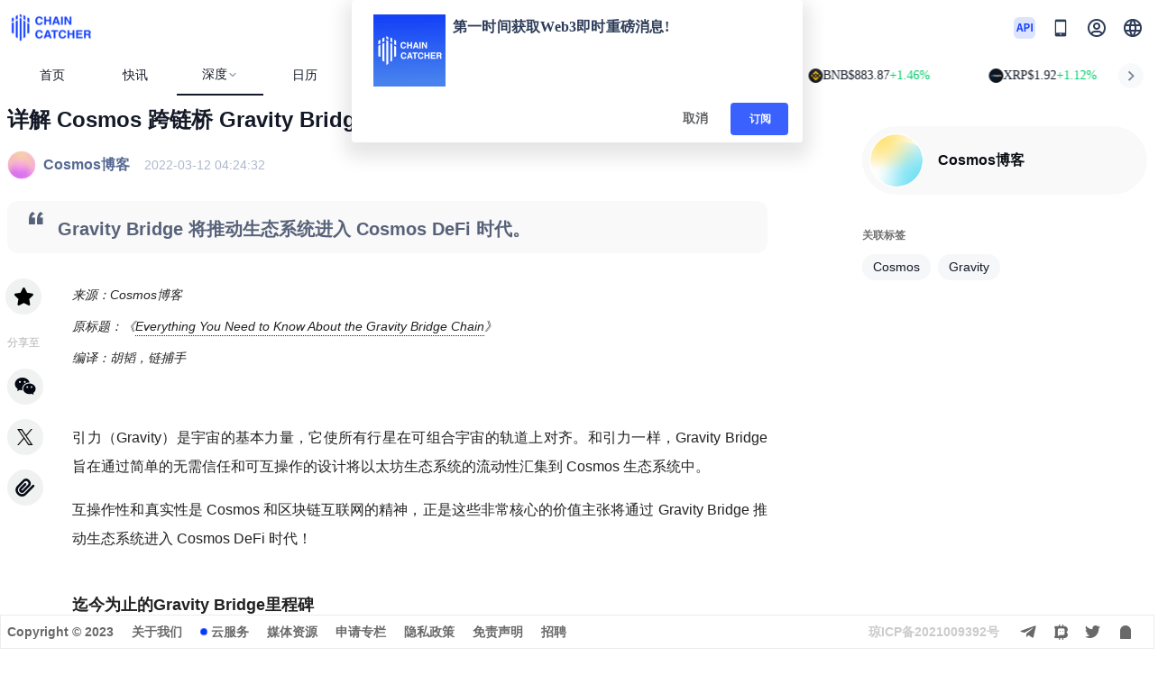

--- FILE ---
content_type: text/html; charset=utf-8
request_url: https://www.chaincatcher.com/article/2071186
body_size: 24221
content:
<!doctype html>
<html data-n-head-ssr lang="zh-CN" data-n-head="%7B%22lang%22:%7B%22ssr%22:%22zh-CN%22%7D%7D">
  <head >
    <meta data-n-head="ssr" charset="utf-8"><meta data-n-head="ssr" name="referrer" content="no-referrer"><meta data-n-head="ssr" name="viewport" content="width=device-width, initial-scale=1.0, maximum-scale=1.0, user-scalable=0"><meta data-n-head="ssr" httpEquiv="cache-control" content="no-cache, no-store, must-revalidate"><meta data-n-head="ssr" name="title" content="详解 Cosmos 跨链桥 Gravity Bridge 工作原理与发展现状 - ChainCatcher"><meta data-n-head="ssr" name="published_time" property="published_time" content="2022-03-12 12:24:32"><meta data-n-head="ssr" name="description" content="Gravity Bridge 将推动生态系统进入 Cosmos DeFi 时代。"><meta data-n-head="ssr" name="keywords" content="Cosmos,Gravity"><meta data-n-head="ssr" name="twitter:site" property="twitter:site" content="@ChainCatcher_"><meta data-n-head="ssr" name="twitter:creator" property="twitter:creator" content="@ChainCatcher_"><meta data-n-head="ssr" name="twitter:title" property="twitter:title" content="详解 Cosmos 跨链桥 Gravity Bridge 工作原理与发展现状 - ChainCatcher"><meta data-n-head="ssr" name="twitter:description" property="twitter:description" content="Gravity Bridge 将推动生态系统进入 Cosmos DeFi 时代。"><meta data-n-head="ssr" name="twitter:image" property="twitter:image" content="https://www.chaincatcher.com/upload/image/20220312/1647059051549743-small.jpg"><meta data-n-head="ssr" name="twitter:card" property="twitter:card" content="summary"><meta data-n-head="ssr" name="og:title" property="og:title" content="详解 Cosmos 跨链桥 Gravity Bridge 工作原理与发展现状 - ChainCatcher"><meta data-n-head="ssr" name="og:description" property="og:description" content="Gravity Bridge 将推动生态系统进入 Cosmos DeFi 时代。"><meta data-n-head="ssr" name="og:type" property="og:type" content="article"><meta data-n-head="ssr" name="og:site_name" property="og:site_name" content="ChainCatcher"><meta data-n-head="ssr" name="og:image" property="og:image" content="https://www.chaincatcher.com/upload/image/20220312/1647059051549743-small.jpg"><meta data-n-head="ssr" name="og:url" property="og:url" content="https://www.chaincatcher.com/article/2071186"><title>详解 Cosmos 跨链桥 Gravity Bridge 工作原理与发展现状 - ChainCatcher</title><link data-n-head="ssr" rel="icon" type="image/x-icon" href="/favicon.ico"><link data-n-head="ssr" rel="alternate" hreflang="zh-CN" href="https://www.chaincatcher.com/article/2071186"><link data-n-head="ssr" rel="alternate" hreflang="zh-TW" href="https://www.chaincatcher.com/zh-tw/article/2071186"><link data-n-head="ssr" rel="alternate" hreflang="en-US" href="https://www.chaincatcher.com/en/article/2071186"><link data-n-head="ssr" rel="alternate" hreflang="ko" href="https://www.chaincatcher.com/ko/article/2071186"><link data-n-head="ssr" rel="alternate" hreflang="ja" href="https://www.chaincatcher.com/ja/article/2071186"><link data-n-head="ssr" rel="alternate" hreflang="x-default" href="https://www.chaincatcher.com/article/2071186"><link data-n-head="ssr" rel="canonical" href="https://www.chaincatcher.com/article/2071186"><style data-n-head="vuetify" type="text/css" id="vuetify-theme-stylesheet" nonce="undefined">.v-application a { color: #1976d2; }
.v-application .primary {
  background-color: #1976d2 !important;
  border-color: #1976d2 !important;
}
.v-application .primary--text {
  color: #1976d2 !important;
  caret-color: #1976d2 !important;
}
.v-application .primary.lighten-5 {
  background-color: #c7fdff !important;
  border-color: #c7fdff !important;
}
.v-application .primary--text.text--lighten-5 {
  color: #c7fdff !important;
  caret-color: #c7fdff !important;
}
.v-application .primary.lighten-4 {
  background-color: #a8e0ff !important;
  border-color: #a8e0ff !important;
}
.v-application .primary--text.text--lighten-4 {
  color: #a8e0ff !important;
  caret-color: #a8e0ff !important;
}
.v-application .primary.lighten-3 {
  background-color: #8ac5ff !important;
  border-color: #8ac5ff !important;
}
.v-application .primary--text.text--lighten-3 {
  color: #8ac5ff !important;
  caret-color: #8ac5ff !important;
}
.v-application .primary.lighten-2 {
  background-color: #6aaaff !important;
  border-color: #6aaaff !important;
}
.v-application .primary--text.text--lighten-2 {
  color: #6aaaff !important;
  caret-color: #6aaaff !important;
}
.v-application .primary.lighten-1 {
  background-color: #488fef !important;
  border-color: #488fef !important;
}
.v-application .primary--text.text--lighten-1 {
  color: #488fef !important;
  caret-color: #488fef !important;
}
.v-application .primary.darken-1 {
  background-color: #005eb6 !important;
  border-color: #005eb6 !important;
}
.v-application .primary--text.text--darken-1 {
  color: #005eb6 !important;
  caret-color: #005eb6 !important;
}
.v-application .primary.darken-2 {
  background-color: #00479b !important;
  border-color: #00479b !important;
}
.v-application .primary--text.text--darken-2 {
  color: #00479b !important;
  caret-color: #00479b !important;
}
.v-application .primary.darken-3 {
  background-color: #003180 !important;
  border-color: #003180 !important;
}
.v-application .primary--text.text--darken-3 {
  color: #003180 !important;
  caret-color: #003180 !important;
}
.v-application .primary.darken-4 {
  background-color: #001e67 !important;
  border-color: #001e67 !important;
}
.v-application .primary--text.text--darken-4 {
  color: #001e67 !important;
  caret-color: #001e67 !important;
}
.v-application .secondary {
  background-color: #424242 !important;
  border-color: #424242 !important;
}
.v-application .secondary--text {
  color: #424242 !important;
  caret-color: #424242 !important;
}
.v-application .secondary.lighten-5 {
  background-color: #c1c1c1 !important;
  border-color: #c1c1c1 !important;
}
.v-application .secondary--text.text--lighten-5 {
  color: #c1c1c1 !important;
  caret-color: #c1c1c1 !important;
}
.v-application .secondary.lighten-4 {
  background-color: #a6a6a6 !important;
  border-color: #a6a6a6 !important;
}
.v-application .secondary--text.text--lighten-4 {
  color: #a6a6a6 !important;
  caret-color: #a6a6a6 !important;
}
.v-application .secondary.lighten-3 {
  background-color: #8b8b8b !important;
  border-color: #8b8b8b !important;
}
.v-application .secondary--text.text--lighten-3 {
  color: #8b8b8b !important;
  caret-color: #8b8b8b !important;
}
.v-application .secondary.lighten-2 {
  background-color: #727272 !important;
  border-color: #727272 !important;
}
.v-application .secondary--text.text--lighten-2 {
  color: #727272 !important;
  caret-color: #727272 !important;
}
.v-application .secondary.lighten-1 {
  background-color: #595959 !important;
  border-color: #595959 !important;
}
.v-application .secondary--text.text--lighten-1 {
  color: #595959 !important;
  caret-color: #595959 !important;
}
.v-application .secondary.darken-1 {
  background-color: #2c2c2c !important;
  border-color: #2c2c2c !important;
}
.v-application .secondary--text.text--darken-1 {
  color: #2c2c2c !important;
  caret-color: #2c2c2c !important;
}
.v-application .secondary.darken-2 {
  background-color: #171717 !important;
  border-color: #171717 !important;
}
.v-application .secondary--text.text--darken-2 {
  color: #171717 !important;
  caret-color: #171717 !important;
}
.v-application .secondary.darken-3 {
  background-color: #000000 !important;
  border-color: #000000 !important;
}
.v-application .secondary--text.text--darken-3 {
  color: #000000 !important;
  caret-color: #000000 !important;
}
.v-application .secondary.darken-4 {
  background-color: #000000 !important;
  border-color: #000000 !important;
}
.v-application .secondary--text.text--darken-4 {
  color: #000000 !important;
  caret-color: #000000 !important;
}
.v-application .accent {
  background-color: #82b1ff !important;
  border-color: #82b1ff !important;
}
.v-application .accent--text {
  color: #82b1ff !important;
  caret-color: #82b1ff !important;
}
.v-application .accent.lighten-5 {
  background-color: #ffffff !important;
  border-color: #ffffff !important;
}
.v-application .accent--text.text--lighten-5 {
  color: #ffffff !important;
  caret-color: #ffffff !important;
}
.v-application .accent.lighten-4 {
  background-color: #f8ffff !important;
  border-color: #f8ffff !important;
}
.v-application .accent--text.text--lighten-4 {
  color: #f8ffff !important;
  caret-color: #f8ffff !important;
}
.v-application .accent.lighten-3 {
  background-color: #daffff !important;
  border-color: #daffff !important;
}
.v-application .accent--text.text--lighten-3 {
  color: #daffff !important;
  caret-color: #daffff !important;
}
.v-application .accent.lighten-2 {
  background-color: #bce8ff !important;
  border-color: #bce8ff !important;
}
.v-application .accent--text.text--lighten-2 {
  color: #bce8ff !important;
  caret-color: #bce8ff !important;
}
.v-application .accent.lighten-1 {
  background-color: #9fccff !important;
  border-color: #9fccff !important;
}
.v-application .accent--text.text--lighten-1 {
  color: #9fccff !important;
  caret-color: #9fccff !important;
}
.v-application .accent.darken-1 {
  background-color: #6596e2 !important;
  border-color: #6596e2 !important;
}
.v-application .accent--text.text--darken-1 {
  color: #6596e2 !important;
  caret-color: #6596e2 !important;
}
.v-application .accent.darken-2 {
  background-color: #467dc6 !important;
  border-color: #467dc6 !important;
}
.v-application .accent--text.text--darken-2 {
  color: #467dc6 !important;
  caret-color: #467dc6 !important;
}
.v-application .accent.darken-3 {
  background-color: #2364aa !important;
  border-color: #2364aa !important;
}
.v-application .accent--text.text--darken-3 {
  color: #2364aa !important;
  caret-color: #2364aa !important;
}
.v-application .accent.darken-4 {
  background-color: #004c90 !important;
  border-color: #004c90 !important;
}
.v-application .accent--text.text--darken-4 {
  color: #004c90 !important;
  caret-color: #004c90 !important;
}
.v-application .error {
  background-color: #ff5252 !important;
  border-color: #ff5252 !important;
}
.v-application .error--text {
  color: #ff5252 !important;
  caret-color: #ff5252 !important;
}
.v-application .error.lighten-5 {
  background-color: #ffe4d5 !important;
  border-color: #ffe4d5 !important;
}
.v-application .error--text.text--lighten-5 {
  color: #ffe4d5 !important;
  caret-color: #ffe4d5 !important;
}
.v-application .error.lighten-4 {
  background-color: #ffc6b9 !important;
  border-color: #ffc6b9 !important;
}
.v-application .error--text.text--lighten-4 {
  color: #ffc6b9 !important;
  caret-color: #ffc6b9 !important;
}
.v-application .error.lighten-3 {
  background-color: #ffa99e !important;
  border-color: #ffa99e !important;
}
.v-application .error--text.text--lighten-3 {
  color: #ffa99e !important;
  caret-color: #ffa99e !important;
}
.v-application .error.lighten-2 {
  background-color: #ff8c84 !important;
  border-color: #ff8c84 !important;
}
.v-application .error--text.text--lighten-2 {
  color: #ff8c84 !important;
  caret-color: #ff8c84 !important;
}
.v-application .error.lighten-1 {
  background-color: #ff6f6a !important;
  border-color: #ff6f6a !important;
}
.v-application .error--text.text--lighten-1 {
  color: #ff6f6a !important;
  caret-color: #ff6f6a !important;
}
.v-application .error.darken-1 {
  background-color: #df323b !important;
  border-color: #df323b !important;
}
.v-application .error--text.text--darken-1 {
  color: #df323b !important;
  caret-color: #df323b !important;
}
.v-application .error.darken-2 {
  background-color: #bf0025 !important;
  border-color: #bf0025 !important;
}
.v-application .error--text.text--darken-2 {
  color: #bf0025 !important;
  caret-color: #bf0025 !important;
}
.v-application .error.darken-3 {
  background-color: #9f0010 !important;
  border-color: #9f0010 !important;
}
.v-application .error--text.text--darken-3 {
  color: #9f0010 !important;
  caret-color: #9f0010 !important;
}
.v-application .error.darken-4 {
  background-color: #800000 !important;
  border-color: #800000 !important;
}
.v-application .error--text.text--darken-4 {
  color: #800000 !important;
  caret-color: #800000 !important;
}
.v-application .info {
  background-color: #2196f3 !important;
  border-color: #2196f3 !important;
}
.v-application .info--text {
  color: #2196f3 !important;
  caret-color: #2196f3 !important;
}
.v-application .info.lighten-5 {
  background-color: #d4ffff !important;
  border-color: #d4ffff !important;
}
.v-application .info--text.text--lighten-5 {
  color: #d4ffff !important;
  caret-color: #d4ffff !important;
}
.v-application .info.lighten-4 {
  background-color: #b5ffff !important;
  border-color: #b5ffff !important;
}
.v-application .info--text.text--lighten-4 {
  color: #b5ffff !important;
  caret-color: #b5ffff !important;
}
.v-application .info.lighten-3 {
  background-color: #95e8ff !important;
  border-color: #95e8ff !important;
}
.v-application .info--text.text--lighten-3 {
  color: #95e8ff !important;
  caret-color: #95e8ff !important;
}
.v-application .info.lighten-2 {
  background-color: #75ccff !important;
  border-color: #75ccff !important;
}
.v-application .info--text.text--lighten-2 {
  color: #75ccff !important;
  caret-color: #75ccff !important;
}
.v-application .info.lighten-1 {
  background-color: #51b0ff !important;
  border-color: #51b0ff !important;
}
.v-application .info--text.text--lighten-1 {
  color: #51b0ff !important;
  caret-color: #51b0ff !important;
}
.v-application .info.darken-1 {
  background-color: #007cd6 !important;
  border-color: #007cd6 !important;
}
.v-application .info--text.text--darken-1 {
  color: #007cd6 !important;
  caret-color: #007cd6 !important;
}
.v-application .info.darken-2 {
  background-color: #0064ba !important;
  border-color: #0064ba !important;
}
.v-application .info--text.text--darken-2 {
  color: #0064ba !important;
  caret-color: #0064ba !important;
}
.v-application .info.darken-3 {
  background-color: #004d9f !important;
  border-color: #004d9f !important;
}
.v-application .info--text.text--darken-3 {
  color: #004d9f !important;
  caret-color: #004d9f !important;
}
.v-application .info.darken-4 {
  background-color: #003784 !important;
  border-color: #003784 !important;
}
.v-application .info--text.text--darken-4 {
  color: #003784 !important;
  caret-color: #003784 !important;
}
.v-application .success {
  background-color: #4caf50 !important;
  border-color: #4caf50 !important;
}
.v-application .success--text {
  color: #4caf50 !important;
  caret-color: #4caf50 !important;
}
.v-application .success.lighten-5 {
  background-color: #dcffd6 !important;
  border-color: #dcffd6 !important;
}
.v-application .success--text.text--lighten-5 {
  color: #dcffd6 !important;
  caret-color: #dcffd6 !important;
}
.v-application .success.lighten-4 {
  background-color: #beffba !important;
  border-color: #beffba !important;
}
.v-application .success--text.text--lighten-4 {
  color: #beffba !important;
  caret-color: #beffba !important;
}
.v-application .success.lighten-3 {
  background-color: #a2ff9e !important;
  border-color: #a2ff9e !important;
}
.v-application .success--text.text--lighten-3 {
  color: #a2ff9e !important;
  caret-color: #a2ff9e !important;
}
.v-application .success.lighten-2 {
  background-color: #85e783 !important;
  border-color: #85e783 !important;
}
.v-application .success--text.text--lighten-2 {
  color: #85e783 !important;
  caret-color: #85e783 !important;
}
.v-application .success.lighten-1 {
  background-color: #69cb69 !important;
  border-color: #69cb69 !important;
}
.v-application .success--text.text--lighten-1 {
  color: #69cb69 !important;
  caret-color: #69cb69 !important;
}
.v-application .success.darken-1 {
  background-color: #2d9437 !important;
  border-color: #2d9437 !important;
}
.v-application .success--text.text--darken-1 {
  color: #2d9437 !important;
  caret-color: #2d9437 !important;
}
.v-application .success.darken-2 {
  background-color: #00791e !important;
  border-color: #00791e !important;
}
.v-application .success--text.text--darken-2 {
  color: #00791e !important;
  caret-color: #00791e !important;
}
.v-application .success.darken-3 {
  background-color: #006000 !important;
  border-color: #006000 !important;
}
.v-application .success--text.text--darken-3 {
  color: #006000 !important;
  caret-color: #006000 !important;
}
.v-application .success.darken-4 {
  background-color: #004700 !important;
  border-color: #004700 !important;
}
.v-application .success--text.text--darken-4 {
  color: #004700 !important;
  caret-color: #004700 !important;
}
.v-application .warning {
  background-color: #fb8c00 !important;
  border-color: #fb8c00 !important;
}
.v-application .warning--text {
  color: #fb8c00 !important;
  caret-color: #fb8c00 !important;
}
.v-application .warning.lighten-5 {
  background-color: #ffff9e !important;
  border-color: #ffff9e !important;
}
.v-application .warning--text.text--lighten-5 {
  color: #ffff9e !important;
  caret-color: #ffff9e !important;
}
.v-application .warning.lighten-4 {
  background-color: #fffb82 !important;
  border-color: #fffb82 !important;
}
.v-application .warning--text.text--lighten-4 {
  color: #fffb82 !important;
  caret-color: #fffb82 !important;
}
.v-application .warning.lighten-3 {
  background-color: #ffdf67 !important;
  border-color: #ffdf67 !important;
}
.v-application .warning--text.text--lighten-3 {
  color: #ffdf67 !important;
  caret-color: #ffdf67 !important;
}
.v-application .warning.lighten-2 {
  background-color: #ffc24b !important;
  border-color: #ffc24b !important;
}
.v-application .warning--text.text--lighten-2 {
  color: #ffc24b !important;
  caret-color: #ffc24b !important;
}
.v-application .warning.lighten-1 {
  background-color: #ffa72d !important;
  border-color: #ffa72d !important;
}
.v-application .warning--text.text--lighten-1 {
  color: #ffa72d !important;
  caret-color: #ffa72d !important;
}
.v-application .warning.darken-1 {
  background-color: #db7200 !important;
  border-color: #db7200 !important;
}
.v-application .warning--text.text--darken-1 {
  color: #db7200 !important;
  caret-color: #db7200 !important;
}
.v-application .warning.darken-2 {
  background-color: #bb5900 !important;
  border-color: #bb5900 !important;
}
.v-application .warning--text.text--darken-2 {
  color: #bb5900 !important;
  caret-color: #bb5900 !important;
}
.v-application .warning.darken-3 {
  background-color: #9d4000 !important;
  border-color: #9d4000 !important;
}
.v-application .warning--text.text--darken-3 {
  color: #9d4000 !important;
  caret-color: #9d4000 !important;
}
.v-application .warning.darken-4 {
  background-color: #802700 !important;
  border-color: #802700 !important;
}
.v-application .warning--text.text--darken-4 {
  color: #802700 !important;
  caret-color: #802700 !important;
}</style><script data-n-head="nuxt-jsonld" data-hid="nuxt-jsonld--7a49b705" type="application/ld+json">{"@context":"https://schema.org","@graph":[{"@type":"BreadcrumbList","itemListElement":[{"@type":"ListItem","position":1,"name":"首页","item":"https://www.chaincatcher.com/"},{"@type":"ListItem","position":2,"name":"文章","item":"https://www.chaincatcher.com/article"},{"@type":"ListItem","position":3,"name":"详解 Cosmos 跨链桥 Gravity Bridge 工作原理与发展现状","item":"https://www.chaincatcher.com/article/2071186"}]},{"@type":"ReportageNewsArticle","headline":"详解 Cosmos 跨链桥 Gravity Bridge 工作原理与发展现状","image":["https://www.chaincatcher.com/upload/image/20220312/1647059051549743.jpg"],"description":"Gravity Bridge 将推动生态系统进入 Cosmos DeFi 时代。","datePublished":"2022-03-12T12:24:32+08:00","dateModified":"2022-03-12T12:24:32+08:00","author":{"@type":"Person","name":"Cosmos博客","url":"https://www.chaincatcher.com/specialt/601"},"editor":{"@type":"Person","name":"Cosmos博客"},"publisher":{"@type":"Organization","name":"ChainCatcher","logo":{"@type":"ImageObject","url":"https://www.chaincatcher.com/logo.png"}},"mainEntityOfPage":"https://www.chaincatcher.com/article/2071186","isAccessibleForFree":true,"about":[],"mentions":[],"keywords":"Cosmos,Gravity","speakable":{"@type":"SpeakableSpecification","cssSelector":[".article-summary",".key-points"]}}]}</script><link rel="preload" href="/_nuxt/a501cb0.js" as="script"><link rel="preload" href="/_nuxt/20062f5.js" as="script"><link rel="preload" href="/_nuxt/css/098483c.css" as="style"><link rel="preload" href="/_nuxt/0cbdf39.js" as="script"><link rel="preload" href="/_nuxt/css/08d447e.css" as="style"><link rel="preload" href="/_nuxt/c21dd26.js" as="script"><link rel="stylesheet" href="/_nuxt/css/098483c.css"><link rel="stylesheet" href="/_nuxt/css/08d447e.css">
  </head>
  <body >
    <div data-server-rendered="true" id="__nuxt"><div id="__layout"><div data-app="true" id="app" class="v-application app_wraper v-application--is-ltr theme--light"><div class="v-application--wrap"><header data-fetch-key="layout-header:0" class="header v-sheet theme--light v-toolbar v-toolbar--flat v-app-bar v-app-bar--clipped v-app-bar--fixed" style="height:107px;width:100%;margin-top:0px;transform:translateY(0px);left:0px;right:0px;background-color:#fff;border-color:#fff;" data-v-64b76b2f><div class="v-toolbar__content" style="height:107px;"><div class="v-overlay overlay_area theme--dark" style="z-index:99;" data-v-64b76b2f><div class="v-overlay__scrim" style="opacity:0;background-color:#212121;border-color:#212121;"></div></div> <div class="container pa-0" data-v-64b76b2f><div class="top_area" data-v-64b76b2f><div class="header_container" data-v-64b76b2f><div class="row no-gutters align-center justify-space-between" data-v-64b76b2f><div class="d-flex align-center col-sm-2 col-md-4 col" data-v-64b76b2f><a href="/" class="d-flex align-center" data-v-64b76b2f><img src="/_nuxt/img/logo.6e7d2c8.png" alt="logo加载失败" class="img_logo" data-v-64b76b2f></a></div> <div class="search_area d-none d-md-flex justify-center align-center col-sm-4 col-md-4 col" data-v-64b76b2f><div class="text_field d-flex justify-center" data-v-64b76b2f><div class="v-input global_search v-input--hide-details v-input--is-readonly v-input--dense theme--light v-text-field v-text-field--full-width v-text-field--single-line v-text-field--placeholder" data-v-64b76b2f><div class="v-input__prepend-outer"><span class="search_icon" data-v-64b76b2f><span class="icon_drop" data-v-64b76b2f></span></span></div><div class="v-input__control"><div class="v-input__slot"><div class="v-text-field__slot"><input id="input-16200075" placeholder="搜索..." readonly="readonly" type="text" value=""></div></div></div></div></div></div> <div class="logo_area d-flex justify-end align-center col-sm-4 col-md-4 col" data-v-64b76b2f><!----> <div class="d-flex align-center justify-center d-md-none mobile_search_wrap global_search" style="width:24px;height:24px;background:none;" data-v-64b76b2f><img src="/_nuxt/img/search.76a5201.png" alt="" style="width:24px;height:24px;" data-v-64b76b2f></div> <a href="https://github.com/ChainCatcherOfficial" target="_blank" class="d-none d-md-block mr-4" style="width:24px;height:24px;cursor:pointer;" data-v-64b76b2f><img src="/_nuxt/img/api.67a631e.png" alt="" style="width:24px;height:24px;" data-v-64b76b2f></a> <div class="d-none d-md-block icon" data-v-64b76b2f><div class="qrcode_area pb-2" data-v-64b76b2f><span class="cur_qrcode" data-v-64b76b2f></span> <span class="download" data-v-64b76b2f>扫码下载</span></div></div> <div class="scan-box d-flex align-center" style="margin:0 16px;" data-v-64b76b2f><span class="text no_log" data-v-64b76b2f><img src="/_nuxt/img/profile.2f55667.png" alt="" data-v-64b76b2f></span> <!----></div> <div class="v-menu" data-v-64b76b2f><button type="button" role="button" aria-haspopup="true" aria-expanded="false" class="lang_text v-btn v-btn--text theme--light v-size--default" data-v-64b76b2f><span class="v-btn__content"><img src="/_nuxt/img/lang.aad807a.png" alt="" style="width:24px;height:24px;" data-v-64b76b2f></span></button><!----></div></div></div> <div class="d-none mobile_search mb-2" data-v-64b76b2f><div class="v-input global_search v-input--hide-details v-input--dense theme--light v-text-field v-text-field--placeholder" data-v-64b76b2f><div class="v-input__prepend-outer"><span class="search_icon" data-v-64b76b2f><span class="icon_drop" data-v-64b76b2f></span></span></div><div class="v-input__control"><div class="v-input__slot"><div class="v-text-field__slot"><input id="input-16200078" placeholder="search..." type="text" value=""></div></div></div></div></div></div></div> <div class="nav_wraper py-2" style="display:none;" data-v-64b76b2f><div class="nav d-flex align-center" data-v-64b76b2f><div menuActive="" class="nav_item" data-v-64b76b2f><a href="/" target="" data-v-64b76b2f><!----> 
              首页
              </a></div><div menuActive="" class="nav_item" data-v-64b76b2f><a href="/article" target="" data-v-64b76b2f><!----> 
              文章
              </a></div><div menuActive="" class="nav_item" data-v-64b76b2f><a href="/news" target="" data-v-64b76b2f><!----> 
              快讯
              </a></div><div menuActive="" class="nav_item" data-v-64b76b2f><a href="/special" target="" data-v-64b76b2f><!----> 
              专题
              </a></div><div menuActive="" class="nav_item" data-v-64b76b2f><a href="/specialt" target="" data-v-64b76b2f><!----> 
              专栏
              </a></div><div menuActive="" class="nav_item" data-v-64b76b2f><a href="/etf" target="" data-v-64b76b2f><!----> 
              ETF
              </a></div><div menuActive="" class="nav_item" data-v-64b76b2f><a href="/knowledgeBase" target="" data-v-64b76b2f><!----> 
              知识库
              </a></div><div menuActive="" class="nav_item" data-v-64b76b2f><a href="/calendar" target="" data-v-64b76b2f><!----> 
              日历
              </a></div><div menuActive="" class="nav_item" data-v-64b76b2f><a href="/activity" target="" data-v-64b76b2f><!----> 
              活动
              </a></div><div menuActive="" class="nav_item" data-v-64b76b2f><a href="/toolNav" target="" class="d-none d-md-flex" data-v-64b76b2f><!----> 
              工具导航
              </a></div></div></div> <div class="head-bottom" style="display:flex;min-height:38px;overflow:hidden;" data-v-64b76b2f><div class="nav-box" data-v-3d0b8d7d data-v-64b76b2f><div class="nav-box-pc" data-v-3d0b8d7d><a href="/" target="" class="nav-item nuxt-link-active" data-v-3d0b8d7d>
        首页
      </a><a href="/news" target="" class="nav-item" data-v-3d0b8d7d>
        快讯
      </a><div class="v-menu" data-v-3d0b8d7d><a aria-haspopup="true" aria-expanded="false" class="nav-item ml-0 d-flex flex-row align-center" data-v-3d0b8d7d>
            深度
            <img src="[data-uri]" alt="" class="icon-down" data-v-3d0b8d7d></a><div data-v-3d0b8d7d="" role="menu" class="v-menu__content theme--light rounded-lg nav-menu" style="max-height:auto;min-width:0px;max-width:auto;top:12px;left:0px;transform-origin:top left;z-index:0;display:none;"> <div class="v-list select second-items v-sheet theme--light" data-v-3d0b8d7d><a href="/article" aria-current="page" tabindex="0" role="menuitem" id="list-item-16200086" class="list_item_active v-list-item--active v-list-item v-list-item--dense v-list-item--link theme--light" data-v-3d0b8d7d><div class="second-item" style="min-width:90px;" data-v-3d0b8d7d>
              文章
            </div></a><a href="/specialt" tabindex="0" role="menuitem" id="list-item-16200088" class="v-list-item v-list-item--dense v-list-item--link theme--light" data-v-3d0b8d7d><div class="second-item" style="min-width:90px;" data-v-3d0b8d7d>
              专栏
            </div></a><a href="/special" tabindex="0" role="menuitem" id="list-item-16200090" class="v-list-item v-list-item--dense v-list-item--link theme--light" data-v-3d0b8d7d><div class="second-item" style="min-width:90px;" data-v-3d0b8d7d>
              专题
            </div></a><a href="/etf" tabindex="0" role="menuitem" id="list-item-16200092" class="v-list-item v-list-item--dense v-list-item--link theme--light" data-v-3d0b8d7d><div class="second-item" style="min-width:90px;" data-v-3d0b8d7d>
              ETF
            </div></a></div></div></div><a href="/calendar" target="" class="nav-item" data-v-3d0b8d7d>
        日历
      </a><div class="v-menu" data-v-3d0b8d7d><a aria-haspopup="true" aria-expanded="false" class="nav-item ml-0 d-flex flex-row align-center" data-v-3d0b8d7d>
            发现
            <img src="[data-uri]" alt="" class="icon-down" data-v-3d0b8d7d></a><div data-v-3d0b8d7d="" role="menu" class="v-menu__content theme--light rounded-lg nav-menu" style="max-height:auto;min-width:0px;max-width:auto;top:12px;left:0px;transform-origin:top left;z-index:0;display:none;"> <div class="v-list select second-items v-sheet theme--light" data-v-3d0b8d7d><a href="/activity" tabindex="0" role="menuitem" id="list-item-16200099" class="v-list-item v-list-item--dense v-list-item--link theme--light" data-v-3d0b8d7d><div class="second-item" style="min-width:90px;" data-v-3d0b8d7d>
              活动
            </div></a><a href="/knowledgeBase" tabindex="0" role="menuitem" id="list-item-16200101" class="v-list-item v-list-item--dense v-list-item--link theme--light" data-v-3d0b8d7d><div class="second-item" style="min-width:90px;" data-v-3d0b8d7d>
              知识库
            </div></a><a href="/toolNav" tabindex="0" role="menuitem" id="list-item-16200103" class="v-list-item v-list-item--dense v-list-item--link theme--light" data-v-3d0b8d7d><div class="second-item" style="min-width:90px;" data-v-3d0b8d7d>
              工具导航
            </div></a></div></div></div></div> <!----> <!----></div> <div class="marquee-wrapper" data-v-4e423b78 data-v-64b76b2f><div class="arrow left" data-v-4e423b78><img src="[data-uri]" alt data-v-4e423b78></div> <div class="marquee" data-v-4e423b78><div class="marquee-content" style="transform:translateX(0px);" data-v-4e423b78><div class="token-item" data-v-4e423b78><img src="https://public.rootdata.com/images/b6/1666341517173.jpg" alt class="token-img" data-v-4e423b78> <span class="token-name" data-v-4e423b78>BTC</span> <span class="token-price" data-v-4e423b78>$89,208.34</span> <span class="token-change change-up" data-v-4e423b78>+1.05%</span></div><div class="token-item" data-v-4e423b78><img src="https://public.rootdata.com/images/b6/1703249591096.jpg" alt class="token-img" data-v-4e423b78> <span class="token-name" data-v-4e423b78>ETH</span> <span class="token-price" data-v-4e423b78>$2,938.50</span> <span class="token-change change-up" data-v-4e423b78>+0.66%</span></div><div class="token-item" data-v-4e423b78><img src="https://public.rootdata.com/images/b6/1667991810349.jpg" alt class="token-img" data-v-4e423b78> <span class="token-name" data-v-4e423b78>BNB</span> <span class="token-price" data-v-4e423b78>$883.87</span> <span class="token-change change-up" data-v-4e423b78>+1.46%</span></div><div class="token-item" data-v-4e423b78><img src="https://public.rootdata.com/images/b15/1666341931142.jpg" alt class="token-img" data-v-4e423b78> <span class="token-name" data-v-4e423b78>XRP</span> <span class="token-price" data-v-4e423b78>$1.92</span> <span class="token-change change-up" data-v-4e423b78>+1.12%</span></div><div class="token-item" data-v-4e423b78><img src="https://public.rootdata.com/images/b15/1666364340995.jpg" alt class="token-img" data-v-4e423b78> <span class="token-name" data-v-4e423b78>SOL</span> <span class="token-price" data-v-4e423b78>$127.75</span> <span class="token-change change-up" data-v-4e423b78>+0.31%</span></div><div class="token-item" data-v-4e423b78><img src="https://public.rootdata.com/images/b6/1668593152266.jpg" alt class="token-img" data-v-4e423b78> <span class="token-name" data-v-4e423b78>TRX</span> <span class="token-price" data-v-4e423b78>$0.3032</span> <span class="token-change change-up" data-v-4e423b78>+1.90%</span></div><div class="token-item" data-v-4e423b78><img src="https://public.rootdata.com/images/b15/1666342910836.jpg" alt class="token-img" data-v-4e423b78> <span class="token-name" data-v-4e423b78>DOGE</span> <span class="token-price" data-v-4e423b78>$0.1242</span> <span class="token-change change-up" data-v-4e423b78>+0.56%</span></div><div class="token-item" data-v-4e423b78><img src="https://public.rootdata.com/images/b15/1666345671320.jpg" alt class="token-img" data-v-4e423b78> <span class="token-name" data-v-4e423b78>ADA</span> <span class="token-price" data-v-4e423b78>$0.3593</span> <span class="token-change change-up" data-v-4e423b78>+1.71%</span></div><div class="token-item" data-v-4e423b78><img src="https://public.rootdata.com/images/b6/1688464258839.jpg" alt class="token-img" data-v-4e423b78> <span class="token-name" data-v-4e423b78>BCH</span> <span class="token-price" data-v-4e423b78>$598.90</span> <span class="token-change change-up" data-v-4e423b78>+3.68%</span></div><div class="token-item" data-v-4e423b78><img src="https://public.rootdata.com/images/b16/1666513899328.jpg" alt class="token-img" data-v-4e423b78> <span class="token-name" data-v-4e423b78>LINK</span> <span class="token-price" data-v-4e423b78>$12.22</span> <span class="token-change change-up" data-v-4e423b78>+1.06%</span></div><div class="token-item" data-v-4e423b78><img src="https://public.rootdata.com/images/b12/1687927316246.jpg" alt class="token-img" data-v-4e423b78> <span class="token-name" data-v-4e423b78>HYPE</span> <span class="token-price" data-v-4e423b78>$21.29</span> <span class="token-change change-up" data-v-4e423b78>+2.24%</span></div><div class="token-item" data-v-4e423b78><img src="https://public.rootdata.com/images/b12/1747711205885.png" alt class="token-img" data-v-4e423b78> <span class="token-name" data-v-4e423b78>AAVE</span> <span class="token-price" data-v-4e423b78>$156.83</span> <span class="token-change change-up" data-v-4e423b78>+1.26%</span></div><div class="token-item" data-v-4e423b78><img src="https://public.rootdata.com/images/b6/1744523743365.jpg" alt class="token-img" data-v-4e423b78> <span class="token-name" data-v-4e423b78>SUI</span> <span class="token-price" data-v-4e423b78>$1.50</span> <span class="token-change change-up" data-v-4e423b78>+1.49%</span></div><div class="token-item" data-v-4e423b78><img src="https://public.rootdata.com/images/b15/1666344010515.jpg" alt class="token-img" data-v-4e423b78> <span class="token-name" data-v-4e423b78>XLM</span> <span class="token-price" data-v-4e423b78>$0.2120</span> <span class="token-change change-up" data-v-4e423b78>+1.91%</span></div><div class="token-item" data-v-4e423b78><img src="https://public.rootdata.com/images/b6/1759897757189.jpg" alt class="token-img" data-v-4e423b78> <span class="token-name" data-v-4e423b78>ZEC</span> <span class="token-price" data-v-4e423b78>$363.30</span> <span class="token-change change-up" data-v-4e423b78>+1.38%</span></div> <div class="token-item" data-v-4e423b78><img src="https://public.rootdata.com/images/b6/1666341517173.jpg" alt class="token-img" data-v-4e423b78> <span class="token-name" data-v-4e423b78>BTC</span> <span class="token-price" data-v-4e423b78>$89,208.34</span> <span class="token-change change-up" data-v-4e423b78>+1.05%</span></div><div class="token-item" data-v-4e423b78><img src="https://public.rootdata.com/images/b6/1703249591096.jpg" alt class="token-img" data-v-4e423b78> <span class="token-name" data-v-4e423b78>ETH</span> <span class="token-price" data-v-4e423b78>$2,938.50</span> <span class="token-change change-up" data-v-4e423b78>+0.66%</span></div><div class="token-item" data-v-4e423b78><img src="https://public.rootdata.com/images/b6/1667991810349.jpg" alt class="token-img" data-v-4e423b78> <span class="token-name" data-v-4e423b78>BNB</span> <span class="token-price" data-v-4e423b78>$883.87</span> <span class="token-change change-up" data-v-4e423b78>+1.46%</span></div><div class="token-item" data-v-4e423b78><img src="https://public.rootdata.com/images/b15/1666341931142.jpg" alt class="token-img" data-v-4e423b78> <span class="token-name" data-v-4e423b78>XRP</span> <span class="token-price" data-v-4e423b78>$1.92</span> <span class="token-change change-up" data-v-4e423b78>+1.12%</span></div><div class="token-item" data-v-4e423b78><img src="https://public.rootdata.com/images/b15/1666364340995.jpg" alt class="token-img" data-v-4e423b78> <span class="token-name" data-v-4e423b78>SOL</span> <span class="token-price" data-v-4e423b78>$127.75</span> <span class="token-change change-up" data-v-4e423b78>+0.31%</span></div><div class="token-item" data-v-4e423b78><img src="https://public.rootdata.com/images/b6/1668593152266.jpg" alt class="token-img" data-v-4e423b78> <span class="token-name" data-v-4e423b78>TRX</span> <span class="token-price" data-v-4e423b78>$0.3032</span> <span class="token-change change-up" data-v-4e423b78>+1.90%</span></div><div class="token-item" data-v-4e423b78><img src="https://public.rootdata.com/images/b15/1666342910836.jpg" alt class="token-img" data-v-4e423b78> <span class="token-name" data-v-4e423b78>DOGE</span> <span class="token-price" data-v-4e423b78>$0.1242</span> <span class="token-change change-up" data-v-4e423b78>+0.56%</span></div><div class="token-item" data-v-4e423b78><img src="https://public.rootdata.com/images/b15/1666345671320.jpg" alt class="token-img" data-v-4e423b78> <span class="token-name" data-v-4e423b78>ADA</span> <span class="token-price" data-v-4e423b78>$0.3593</span> <span class="token-change change-up" data-v-4e423b78>+1.71%</span></div><div class="token-item" data-v-4e423b78><img src="https://public.rootdata.com/images/b6/1688464258839.jpg" alt class="token-img" data-v-4e423b78> <span class="token-name" data-v-4e423b78>BCH</span> <span class="token-price" data-v-4e423b78>$598.90</span> <span class="token-change change-up" data-v-4e423b78>+3.68%</span></div><div class="token-item" data-v-4e423b78><img src="https://public.rootdata.com/images/b16/1666513899328.jpg" alt class="token-img" data-v-4e423b78> <span class="token-name" data-v-4e423b78>LINK</span> <span class="token-price" data-v-4e423b78>$12.22</span> <span class="token-change change-up" data-v-4e423b78>+1.06%</span></div><div class="token-item" data-v-4e423b78><img src="https://public.rootdata.com/images/b12/1687927316246.jpg" alt class="token-img" data-v-4e423b78> <span class="token-name" data-v-4e423b78>HYPE</span> <span class="token-price" data-v-4e423b78>$21.29</span> <span class="token-change change-up" data-v-4e423b78>+2.24%</span></div><div class="token-item" data-v-4e423b78><img src="https://public.rootdata.com/images/b12/1747711205885.png" alt class="token-img" data-v-4e423b78> <span class="token-name" data-v-4e423b78>AAVE</span> <span class="token-price" data-v-4e423b78>$156.83</span> <span class="token-change change-up" data-v-4e423b78>+1.26%</span></div><div class="token-item" data-v-4e423b78><img src="https://public.rootdata.com/images/b6/1744523743365.jpg" alt class="token-img" data-v-4e423b78> <span class="token-name" data-v-4e423b78>SUI</span> <span class="token-price" data-v-4e423b78>$1.50</span> <span class="token-change change-up" data-v-4e423b78>+1.49%</span></div><div class="token-item" data-v-4e423b78><img src="https://public.rootdata.com/images/b15/1666344010515.jpg" alt class="token-img" data-v-4e423b78> <span class="token-name" data-v-4e423b78>XLM</span> <span class="token-price" data-v-4e423b78>$0.2120</span> <span class="token-change change-up" data-v-4e423b78>+1.91%</span></div><div class="token-item" data-v-4e423b78><img src="https://public.rootdata.com/images/b6/1759897757189.jpg" alt class="token-img" data-v-4e423b78> <span class="token-name" data-v-4e423b78>ZEC</span> <span class="token-price" data-v-4e423b78>$363.30</span> <span class="token-change change-up" data-v-4e423b78>+1.38%</span></div></div></div> <div class="arrow right" data-v-4e423b78><img src="[data-uri]" alt data-v-4e423b78></div></div></div> <div class="mobie_search" style="display:none;" data-v-64b76b2f><div class="menu-btn" data-v-64b76b2f><img src="[data-uri]" alt="mobie-menu" class="mobie-menu" data-v-64b76b2f></div> <div class="mobie-global-search" data-v-64b76b2f><div class="global_search_content" data-v-64b76b2f><div class="v-input global_search v-input--hide-details v-input--dense theme--light v-text-field v-text-field--placeholder" data-v-64b76b2f><div class="v-input__control"><div class="v-input__slot"><div class="v-text-field__slot"><input id="input-16200106" placeholder="搜索..." type="text" value=""></div><div class="v-input__append-inner"><span class="search_icon" style="margin-top:8px;" data-v-64b76b2f><span class="icon_drop" data-v-64b76b2f></span></span></div></div></div></div></div> <!----></div></div> <div class="mobie_drawer" data-v-64b76b2f><!----> <div class="drawer" data-v-64b76b2f><div class="mobile_menu" data-v-64b76b2f><div class="nav_item" data-v-64b76b2f><a href="/" target="" data-v-64b76b2f>
                首页
              </a></div><div class="nav_item" data-v-64b76b2f><a href="/article" target="" data-v-64b76b2f>
                文章
              </a></div><div class="nav_item" data-v-64b76b2f><a href="/news" target="" data-v-64b76b2f>
                快讯
              </a></div><div class="nav_item" data-v-64b76b2f><a href="/special" target="" data-v-64b76b2f>
                专题
              </a></div><div class="nav_item" data-v-64b76b2f><a href="/specialt" target="" data-v-64b76b2f>
                专栏
              </a></div><div class="nav_item" data-v-64b76b2f><a href="/etf" target="" data-v-64b76b2f>
                ETF
              </a></div><div class="nav_item" data-v-64b76b2f><a href="/knowledgeBase" target="" data-v-64b76b2f>
                知识库
              </a></div><div class="nav_item" data-v-64b76b2f><a href="/calendar" target="" data-v-64b76b2f>
                日历
              </a></div><div class="nav_item" data-v-64b76b2f><a href="/activity" target="" data-v-64b76b2f>
                活动
              </a></div><div class="nav_item" data-v-64b76b2f><a href="/toolNav" target="" class="d-none d-md-flex" data-v-64b76b2f>
                工具导航
              </a></div></div></div></div> <!----></div></div></header> <div class="v-overlay global_loading theme--dark" style="z-index:999;" data-v-38507a5c><div class="v-overlay__scrim" style="opacity:0;background-color:#000000;border-color:#000000;"></div></div> <!----> <main class="v-main scroll_bar pb-md-10 cust-main" style="padding-top:107px;padding-right:0px;padding-bottom:0px;padding-left:0px;"><div class="v-main__wrap"><div class="container details_wraper" data-v-76be8566 data-v-76be8566 data-v-41dde528><nav aria-label="Breadcrumb" style="display:none;" data-v-76be8566><a href="/">首页</a> <a href="/article" data-v-76be8566>
      文章
    </a> <span data-v-76be8566>详解 Cosmos 跨链桥 Gravity Bridge 工作原理与发展现状</span></nav> <div class="row no-gutters justify-space-between" data-v-76be8566 data-v-76be8566><div class="left_area col-lg-8 col-12" data-v-76be8566 data-v-76be8566><h1 class="article_title" data-v-76be8566>详解 Cosmos 跨链桥 Gravity Bridge 工作原理与发展现状</h1> <div id="ai-summary" itemscope="itemscope" itemtype="https://schema.org/WebPageElement" itemprop="mainContentOfPage" class="visually-hidden" data-v-76be8566><meta itemprop="name" content="AI Summary" data-v-76be8566> <strong data-v-76be8566>Summary:</strong> <span itemprop="description" data-v-76be8566>
          Gravity Bridge 将推动生态系统进入 Cosmos DeFi 时代。
        </span></div> <div class="author d-flex align-center justify-space-between mt-4" data-v-76be8566><div class="information d-flex align-center" data-v-76be8566><a href="/specialt/601" target="_blank" class="head" data-v-76be8566><div class="v-avatar" style="height:32px;min-width:32px;width:32px;" data-v-76be8566><img src="/_nuxt/img/column_default4.de8c18a.png" data-v-76be8566></div> <span class="name ml-1 text_ellipsis" data-v-76be8566>Cosmos博客</span></a> <div class="time ml-4" data-v-76be8566>
            2022-03-12 12:24:32
          </div></div> <div class="d-flex d-md-none flex-row align-center" data-v-76be8566><button type="button" class="collect_btn_mobile mr-1 v-btn v-btn--icon v-btn--round theme--light v-size--default" data-v-76be8566><span class="v-btn__content"><img src="/_nuxt/img/collect.0becb3d.png" alt="collect" data-v-76be8566></span></button> <span data-v-76be8566>收藏</span></div></div> <div class="abstract d-flex px-6 py-3 mt-6" data-v-76be8566><img src="[data-uri]" data-v-76be8566> <span class="text ml-4 pt-1" data-v-76be8566>Gravity Bridge 将推动生态系统进入 Cosmos DeFi 时代。</span></div> <div class="row" data-v-76be8566 data-v-76be8566><div class="share_wrap col col-1" data-v-76be8566 data-v-76be8566><div class="share_area" data-v-76be8566><button type="button" class="collect_btn mb-6 v-btn v-btn--icon v-btn--round theme--light v-size--default" data-v-76be8566><span class="v-btn__content"><img src="/_nuxt/img/collect.0becb3d.png" alt="collect" data-v-76be8566></span></button> <div class="text mb-5" data-v-76be8566>
              分享至
            </div> <a class="items weixin mb-4" data-v-76be8566><div class="weixin_share pb-2" data-v-76be8566><span class="qr_code" data-v-76be8566><!----></span> <span class="text" data-v-76be8566>微信扫码</span></div></a> <a href="https://twitter.com/intent/tweet?title=%E8%AF%A6%E8%A7%A3%20Cosmos%20%E8%B7%A8%E9%93%BE%E6%A1%A5%20Gravity%20Bridge%20%E5%B7%A5%E4%BD%9C%E5%8E%9F%E7%90%86%E4%B8%8E%E5%8F%91%E5%B1%95%E7%8E%B0%E7%8A%B6&amp;url=https://www.chaincatcher.com/article/2071186" target="_blank" class="items twitter mb-4" data-v-76be8566></a> <a class="items paperClip mb-4" data-v-76be8566></a></div></div> <div class="col-sm-11 col-12" data-v-76be8566 data-v-76be8566><div class="rich_text_content mt-9" data-v-76be8566><p style="line-height: 1.2;"><span style="font-size: 14px;"><em>来源：Cosmos博客</em></span></p>
<p style="line-height: 1.2;"><span style="font-size: 14px;"><em>原标题：《<a href="https://blog.cosmos.network/gravity-is-an-essential-force-of-the-cosmos-aligning-all-planets-in-orbits-in-the-composable-b1ca17de18cc" target="_blank" rel="noopener">Everything You Need to Know About the Gravity Bridge Chain</a>》</em></span></p>
<p style="line-height: 1.2;"><span style="font-size: 14px;"><em>编译：胡韬，链捕手</em></span></p>
<p style="line-height: 2;">&nbsp;</p>
<p style="line-height: 2;">引力（Gravity）是宇宙的基本力量，它使所有行星在可组合宇宙的轨道上对齐。和引力一样，Gravity Bridge 旨在通过简单的无需信任和可互操作的设计将以太坊生态系统的流动性汇集到 Cosmos 生态系统中。</p>
<p style="line-height: 2;">互操作性和真实性是 Cosmos 和区块链互联网的精神，正是这些非常核心的价值主张将通过 Gravity Bridge 推动生态系统进入 Cosmos DeFi 时代！</p>
<p style="line-height: 1;">&nbsp;</p>
<p style="line-height: 1;"><span style="font-size: 18px;"><strong>迄今为止的Gravity Bridge里程碑</strong></span></p>
<p style="line-height: 1;">&nbsp;</p>
<p style="line-height: 2;">Gravity Bridge 最近宣布了几个激动人心的里程碑：</p>
<ul style="line-height: 2;">
<li>在启用跨区块链通信 (IBC)（Cosmos 互操作性标准）的几周内，Gravity Bridge 进入 mapofzones.com 上的前 15 个 Cosmos 链<span class="highlightedTerm" data-feedly-wrapper="">，</span>拥有 32 个通道对不同的 Cosmos<a href="https://www.mapofzones.com/?testnet=false&amp;period=24&amp;tableOrderBy=totalIbcTxs&amp;tableOrderSort=desc" target="_blank" rel="noopener">区块链开放</a></li>
<li>Cosmos NFT 平台 Stargaze 正在与 Gravity Bridge 合作，将 NFT 从以太坊发送到 Cosmos</li>
<li>ATOM 质押者和 OSMO 社区池的初始空投帮助开始向社区分发 GRAV（Gravity Bridge 的原生代币）</li>
<li><a href="https://commonwealth.im/gravity-bridge/discussion/3824-introducing-gravity-grants-a-proposed-grants-program-for-gravity-bridge" target="_blank" rel="noopener"><span class="TextHighlight--leo">Gravity Grants</span></a><span class="TextHighlight--leo">提议通过治理将 GRAV 代币分发给构建有利于 Cosmos 生态系统的桥梁工具和其他基础设施的团队</span></li>
<li>Cosmos Hub 和其他几个 Cosmos 链（Stargaze、Nym、Comdex、CertiK 和 Chihuahua）连接到以太坊生态系统</li>
<li>你现在可以将 ATOM 与以太坊 DeFi 一起使用</li>
</ul>
<p style="line-height: 1;">&nbsp;</p>
<p style="line-height: 1;"><span style="font-size: 18px;"><strong>什么是Gravity Bridge？</strong></span></p>
<p style="line-height: 1;">&nbsp;</p>
<p style="line-height: 2;">Gravity Bridge区块<span class="highlightedTerm" data-feedly-wrapper="">链</span>是以太坊和 Cosmos 生态系统之间的无需信任的中立桥梁。使用 Cosmos SDK 构建，它使用验证器集来签署交易，而不是多重签名或许可的参与者集。</p>
<p style="line-height: 2;">这里的中立性意味着 Gravity 社区的全部重点是提供尽可能有效和安全的桥梁，而不是本地链上的 DeFi 应用程序。这种中立性汇总了来自多个区块链和来源的交易量，从而提高了效率并降低了成本。对桥的所有控制完全由 Gravity Bridge 验证器集处理。</p>
<p style="line-height: 2;"><strong>最好的功能：</strong></p>
<p style="line-height: 2;">Gravity Bridge 协议是一种极其简单的跨链桥设计，专注于通过消除设计复杂性来提供更好的安全性。</p>
<ul style="line-height: 2;">
<li><strong>高度去中心化：</strong>所有资金都由验证人直接控制（目前有 140 个）</li>
<li><strong>安全且抗审查：</strong>高级罚没可确保验证者无法签署或提交未经共识同意的桥接消息</li>
<li><strong>为 Cosmos 构建：</strong>专为 Cosmos 生态系统构建，作为具有无许可前端的中立平台</li>
<li><strong>Gas 效率：</strong>&nbsp;Rollup 式批量交易可将个人用户的 Gas 成本降低高达 96%</li>
<li><strong>快速且可靠：</strong>强大的中继奖励系统与降低的 gas 成本相结合，通过去中心化、自筹资金的中继社区创造了极其快速和可靠的传输</li>
</ul>
<p style="line-height: 1;">&nbsp;</p>
<p style="line-height: 1;"><span style="font-size: 18px;"><strong>Gravity Bridge的工作原理</strong></span></p>
<p style="line-height: 1;">&nbsp;</p>
<figure><img style="display: block; margin-left: auto; margin-right: auto;" src="/upload/image/20220316/1647423390166595.jpg" alt="image" /></figure>
<p style="line-height: 2;"><span class="TextHighlight--leo">与 IBC 与具有最终性的 Cosmos 链一起使用不同，Gravity Bridge 在 EVM 区块链之间转移资产，如 Ethereum 和 ERC-20s、Polygon 等</span>。 Gravity Bridge 有两个定义的组件：</p>
<p style="line-height: 2;">1) 以太坊上的 Solidity 合约</p>
<p style="line-height: 2;">2) Gravity Bridge<span class="highlightedTerm" data-feedly-wrapper="">区块链上的 Cosmos SDK 模块</span></p>
<p style="line-height: 2;">Gravity Bridge 的工作方式类似于所有跨链桥的工作方式：将本地代币锁定在桥的一侧，并在另一侧铸造该代币的包装代币。然后，用户使用此包装代币，然后将其返回到桥接器并兑换为另一条链上的本地资产。</p>
<p style="line-height: 2;">对于往返以太坊的桥梁，最关键的组件是 Solidity 合约。它保存通过桥发送的本地资产。</p>
<p style="line-height: 2;"><a href="https://github.com/Gravity-Bridge/Gravity-Bridge/blob/main/solidity/contracts/Gravity.sol" target="_blank" rel="noopener">Gravity.sol</a>是由 Althea 团队开发的 Solidity 合约，为以太坊上的 Gravity Bridge 持有资金。与其他桥梁设计的流行趋势相比，只有 580 行代码，Gravity.sol 紧凑且易于查看。它已经过三个独立团队（<a href="https://informal.systems/" target="_blank" rel="noopener">Informal</a>、<a href="https://leastauthority.com/" target="_blank" rel="noopener">Least Authority</a>和<a href="https://code4rena.com/" target="_blank" rel="noopener">Code4rena</a>）的审计，并且不可升级，这意味着审计人员发现它不能被任何恶意行为者篡改，并且不包含任何类型的受信任方。</p>
<p style="line-height: 2;"><strong>存款：</strong></p>
<p style="line-height: 2;">将资产从以太坊存入 Gravity Bridge 是无需许可且不受审查的。每个验证者都证明了以太坊上发生的每个存款事件。当一个事件被超过 2/3 的验证者集证明时，就会铸造出包装的代币。验证者必须按顺序提交所有证明。</p>
<p style="line-height: 2;"><strong>提款：</strong></p>
<p style="line-height: 2;">Gravity Bridge 批量提取交易，将多个SendToEth消息放在一个单独的批次中。这就像以太坊上的Rollup：在单个共享上下文中执行许多事务比单独执行要高效得多。</p>
<p style="line-height: 2;">这个过程提供了巨大的效率提升，gas成本降低了 96%。</p>
<p style="line-height: 2;">例如，如果 ERC20 交易的发送成本为 20 美元，那么在批量交易中将代币从 Gravity Bridge 转移到以太坊只需 4 美元，这将分布在批量中的所有单个交易中，用户支付的费用不到 1 美元。</p>
<p style="line-height: 2;">批处理的第二个优点是抗审查性，因为 Gravity Bridge 协议本身定义了每个批次的交易，然后要求验证者产生有效的签名。验证者不可能避免签署特定交易或中继者避免中继它。</p>
<p style="line-height: 2;"><strong>罚款和安全性：</strong></p>
<p style="line-height: 2;">为确保 Gravity Bridge<span class="highlightedTerm" data-feedly-wrapper="">区块链</span>共识仍然控制桥及其持有的资产，Gravity Bridge 协议制定了几条规则：</p>
<ul style="line-height: 2;">
<li>该协议生成验证者接下来应该签署哪些消息</li>
<li>提交签名后，它们将作为共识的一部分进行验证，如果验证者未签署正确的消息，则将被拒绝</li>
<li>如果验证者在罚没期内没有产生正确的签名，他们将被罚没并踢出Gravity Bridge验证器集（也将它们从桥的以太坊一侧移除）</li>
<li>任何人都可以通过非协议消息提交签名证据来削减验证者</li>
</ul>
<p style="line-height: 2;">Gravity Bridge 签名的基于证据的罚款使得验证者很难串通从桥上窃取资金。在这样做的过程中，他们冒着任何一个叛逃者在努力收集所需签名的同时被罚款的风险。</p>
<p style="line-height: 1;">&nbsp;</p>
<p style="line-height: 1;"><span style="font-size: 18px;"><strong>如何使用Gravity Bridge</strong></span></p>
<p style="line-height: 1;">&nbsp;</p>
<p style="line-height: 2;">Gravity Bridge 拥有无需许可的前端，多个团队已经构建了用于将资产发送到 Cosmos 或将 Cosmos 资产发送到以太坊的用户界面。你目前可以使用桥接器在 Cosmos 和 EVM 生态系统之间发送：</p>
<ul style="line-height: 2;">
<li><a href="https://spacestation.zone/" target="_blank" rel="noopener">Spacestation.zone</a></li>
<li><a href="https://bridge.blockscape.network/#/" target="_blank" rel="noopener">Blockscape</a></li>
</ul>
<p style="line-height: 2;">如果你想开始使用 Gravity，可以在此处找到易于使用的说明：</p>
<p style="line-height: 2;"><a href="https://youtu.be/04IWDOitL4U" target="_blank" rel="noopener">教程：通过 IBC 向 Osmosis 发送 Gravity Bridge 代币（Gravitons）</a></p>
<p style="line-height: 2;"><a href="https://github.com/Gravity-Bridge/Gravity-Docs/blob/main/docs/LPBA.md" target="_blank" rel="noopener">教程文档：桥接代币和使用 Gravity Bridge</a></p>
<p style="line-height: 2;">支持尽可能多的资产的提案正在进行中，Cosmos Gravity Bridge 已经有一些很棒的项目集成，包括：</p>
<ul style="line-height: 2;">
<li>ATOM</li>
<li>HUAHUA</li>
<li>NYM</li>
<li>PERSISTENCE</li>
<li>STARS</li>
<li>COMDEX</li>
</ul>
<figure><img style="display: block; margin-left: auto; margin-right: auto;" src="/upload/image/20220316/1647423422388694.jpg" alt="image" /></figure>
<p style="line-height: 1;">&nbsp;</p>
<p style="line-height: 1;"><span style="font-size: 18px;"><strong>Gravity Bridge背后的团队</strong></span></p>
<p style="line-height: 2;">&nbsp;</p>
<p style="line-height: 2;">与普遍的看法相反，Gravity Bridge 没有从 Cosmos Hub 提案中获得资金，而是由 Althea 团队在 Interchain Foundation、Peggy JV 和其他人的支持下建造和主要资助的，但作为 Cosmos 社区的一部分有着悠久的历史这反映在将 9% 的初始代币分配给 Cosmos 核心实体上：</p>
<p style="line-height: 2;">Core 生态系统 总计 9.000%</p>
<p style="line-height: 2;">Interchain Foundation &amp; Cosmos Hub 社区池 154,000,000 7.000%</p>
<p style="line-height: 2;">Peggy JV.&nbsp;22,000,000 1.000%</p>
<p style="line-height: 2;">Ignite（原 Tendermint） 22,000,000 1.000%</p>
<p style="line-height: 1;">&nbsp;</p>
<p style="line-height: 1;"><span style="font-size: 18px;"><strong>GRAV 代币分配</strong></span></p>
<p style="line-height: 1;">&nbsp;</p>
<p style="line-height: 2;">最初的创世发行说明了该桥的多个资金和开发来源（开发支持和团队），包括按价值顺序排列的 Althea 贡献、Peggy JV 和众包资金，以及来自跨链基金会 (ICF) 的赠款。Genesis 还支持强大的开发团队和生态系统一致性。早期的 Althea 支持者和团队分配代表了近 50 个不同的实体和个人，他们分享了多年来建立使这座桥栩栩如生所需的人才和代码的鲜血、汗水和泪水，他们将在未来支持这座桥.</p>
<p style="line-height: 2;">Gravity Bridge 也作为一个开源模块存在，已经并将继续使生态系统中的许多其他 Cosmos 链受益。</p>
<p style="line-height: 2;">GRAV 由 Gravity 基金会铸造和授予，之前没有任何 GRAV 代币的销售或来自 ATOM 社区池的贡献。7% 的代币分配给了跨链基金会，用于资助和协调 Gravity Bridge 技术的部分开发。ICF 将 110,000,000 个 grav 代币（占总创世的 5%）奉献给 Cosmos Hub 社区池。</p>
<p style="line-height: 2;">在跨链账户启动并将它们发送到 Cosmos Hub 社区池之前，ICF 将把代币委托给在 Gravity 链上运行的 Cosmos Hub 的验证者。这将有助于确保与 ATOM 一致的 Gravity 链继续邀请 Cosmos Hub 验证者进一步参与通往采用跨链安全的 Gravity Bridge 的道路。如果拟是希望 Gravity Bridge Chain 采用跨链安全性的 ATOM 持有者，请考虑委托给 Cosmos Hub 验证人。</p>
<p style="line-height: 2;">除验证器外，所有创世代币都采用 4 年锁定时间表：锁定一年，其余 3 年增量释放。</p>
<p style="line-height: 1;">&nbsp;</p>
<p style="line-height: 1;"><span style="font-size: 18px;"><strong>Gravity 可持续性和Cosmos增长</strong></span></p>
<p style="line-height: 1;">&nbsp;</p>
<p style="line-height: 2;">与 dApp 或 DEX 链不同，Gravity 是基础设施。就像渡槽、下水道、道路或桥梁一样，它们必须持续多年，可靠地提供&ldquo;正常工作&rdquo;的服务。因此，在考虑分发时，利益相关者应该随着时间的推移与这种使用保持一致，而不仅仅是&ldquo;一劳永逸&rdquo;的空投。Gravity Bridge 从最初的种子空投开始，并建议随着时间的推移将 GRAV 分发给构建和维护桥梁的用户和团队。</p>
<p style="line-height: 2;">为此，另外 50% 的创世代币被分配到创世社区池中，以便在未来几年内进行分配，以激励增长并支持这一关键基础设施的维护和健康。</p>
<p style="line-height: 2;">一旦社区池分发完毕，桥的利益相关者将是一个分散的开发者和桥维护者池、ATOM 和其他 Cosmos 生态系统持有者、Cosmos 核心实体和桥的用户。</p>
<p style="line-height: 1;">&nbsp;</p>
<p style="line-height: 1;"><span style="font-size: 18px;"><strong>下一步是什么？</strong></span></p>
<p style="line-height: 1;">&nbsp;</p>
<ul style="line-height: 2;">
<li>初始种子空投：<em>已完成</em></li>
<li>Beta NFT 支持<em>已完成</em></li>
<li>初始Gravity拨款提案：2022 年 3 月上旬</li>
<li>Gravity增长的形成：2022年3月上旬</li>
<li>Mercury&nbsp;更新 2022 年 3 月</li>
<li>其他 DEX 的流动性挖矿奖励（待定）</li>
<li>额外的 EVM 链集成 (TBA)</li>
</ul>
<p style="line-height: 2;">流入 Cosmos 生态系统的稳定币和流动性将为 Cosmos DeFi 火上浇油。开放互操作性和新的流动性来源，将为去中心化应用程序和 DeFi 蓬勃发展的 Cosmos 生态系统带来新的参与。Cosmos DeFi 时代已经来临！</p></div> <div class="hotspot_area mt-9" data-v-76be8566><a href="/special/83" target="" class="hot_wraper d-flex" data-v-1b8a6cfe data-v-76be8566><div class="images" data-v-1b8a6cfe><img src="https://www.chaincatcher.com/upload/image/20220106/1641400753258016.jpg" alt="Cosmos动态与研究" style="width:191px;height:100%;" data-v-1b8a6cfe></div> <div class="hotspot_body ml-6 py-4 px-5" data-v-1b8a6cfe><h3 class="hotspot_title text_ellipsis" data-v-1b8a6cfe>Cosmos动态与研究</h3> <div class="hotspot_content mt-2 text_multiLine_ellipsis" data-v-1b8a6cfe>
      追踪Cosmos动态，解读技术与生态发展状况
    </div> <div class="hotspot_type mt-3 d-flex" data-v-1b8a6cfe><div class="items px-2 py-1 mr-2" data-v-1b8a6cfe>
        专题
      </div></div></div></a></div> <div class="mobile_tag associated_labels mt-9" data-v-76be8566><div class="labels_title" data-v-76be8566>
              关联标签
            </div> <div class="labels_content d-flex flex-wrap mt-3" data-v-76be8566><a href="/tags/Cosmos" target="_blank" class="items mr-2 mb-2 px-3 py-1" data-v-76be8566>
                Cosmos
              </a><a href="/tags/Gravity" target="_blank" class="items mr-2 mb-2 px-3 py-1" data-v-76be8566>
                Gravity
              </a></div></div> <div class="tip_offs mt-8" data-v-76be8566>链捕手ChainCatcher提醒，请广大读者理性看待区块链，切实提高风险意识，警惕各类虚拟代币发行与炒作， 站内所有内容仅系市场信息或相关方观点，不构成任何形式投资建议。如发现站内内容含敏感信息，可点击<a class="tip_offs_btn" style="color: rgba(19, 25, 38, 1); font-size: 12px;" href="https://support.qq.com/products/348386" target="_blank">“举报”</a>，我们会及时处理。</div> <div class="risk-box mt-4" data-v-76be8566><img src="[data-uri]" alt="warnning" data-v-76be8566> <span data-v-76be8566>风险提示</span></div> <!----></div></div></div> <div class="right_col col-lg-3 col" data-v-76be8566 data-v-76be8566><div class="right_area" data-v-76be8566><div class="hot_author pa-2 d-flex align-center" data-v-76be8566><a rel="" href="/specialt/601" target="_blank" class="author d-flex align-center" data-v-b1f6d7d6 data-v-76be8566><img src="/_nuxt/img/column_default2.9121699.png" alt="Cosmos博客" class="rounded" style="width:60px;height:60px;border-radius:50%;" data-v-b1f6d7d6> <div class="detailed_info pl-4 flex-grow-1" data-v-b1f6d7d6><h3 class="name text_ellipsis" style="font-family:PingFangSC-Semibold, PingFang SC,Helvetica Neue,Helvetica,Arial,Hiragino Sans GB,Heiti SC,Microsoft YaHei,WenQuanYi Micro Hei,sans-serif;color:#0A0E14;" data-v-b1f6d7d6>Cosmos博客</h3> <!----> <!----></div></a></div> <div class="hot_article_list mt-6" data-v-76be8566></div> <!----> <!----> <div class="associated_labels mt-9" data-v-76be8566><div class="labels_title" data-v-76be8566>
            关联标签
          </div> <div class="labels_content d-flex flex-wrap mt-3" data-v-76be8566><a href="/tags/Cosmos" class="items mr-2 mb-2 px-3 py-1" data-v-76be8566>
              Cosmos
            </a><a href="/tags/Gravity" class="items mr-2 mb-2 px-3 py-1" data-v-76be8566>
              Gravity
            </a></div></div></div></div></div> <div class="related_reading mt-8" data-v-76be8566><div class="label" data-v-76be8566>
      相关阅读
    </div> <div class="row hot_paper mt-4" data-v-76be8566 data-v-76be8566><div class="article_list col-md-3 col-12" data-v-76be8566 data-v-76be8566><a tabindex="0" href="/article/2195964" target="_blank" class="article_card read-item v-card v-card--link v-sheet theme--light" data-v-76be8566><img src="https://www.chaincatcher.com/upload/image/20250807/1754577329820-196561.webp" alt="谁杀死了跨链之王 Cosmos？" format="webp" data-v-76be8566> <div class="v-card__title" data-v-76be8566><p class="text" data-v-76be8566>谁杀死了跨链之王 Cosmos？</p></div></a></div><div class="article_list col-md-3 col-12" data-v-76be8566 data-v-76be8566><a tabindex="0" href="/article/2190038" target="_blank" class="article_card read-item v-card v-card--link v-sheet theme--light" data-v-76be8566><img src="https://www.chaincatcher.com/upload/image/20250704/1751614284873-323020.webp" alt="Warden Protocol 投研报告" format="webp" data-v-76be8566> <div class="v-card__title" data-v-76be8566><p class="text" data-v-76be8566>Warden Protocol 投研报告</p></div></a></div><div class="article_list col-md-3 col-12" data-v-76be8566 data-v-76be8566><a tabindex="0" href="/article/2166093" target="_blank" class="article_card read-item v-card v-card--link v-sheet theme--light" data-v-76be8566><img src="https://www.chaincatcher.com/upload/image/20250206/1738848640510-855727.webp" alt="探索 Berachain：原生协议与技术要点分析" format="webp" data-v-76be8566> <div class="v-card__title" data-v-76be8566><p class="text" data-v-76be8566>探索 Berachain：原生协议与技术要点分析</p></div></a></div><div class="article_list col-md-3 col-12" data-v-76be8566 data-v-76be8566><a tabindex="0" href="/article/2163159" target="_blank" class="article_card read-item v-card v-card--link v-sheet theme--light" data-v-76be8566><img src="https://www.chaincatcher.com/upload/image/20250117/1737114170158-263657.webp" alt="BitsLab 重磅发布安全研究成果：2024 新兴公链安全全景洞察" format="webp" data-v-76be8566> <div class="v-card__title" data-v-76be8566><p class="text" data-v-76be8566>BitsLab 重磅发布安全研究成果：2024 新兴公链安全全景洞察</p></div></a></div></div></div> <div class="v-dialog__container" data-v-2c878270 data-v-76be8566><!----></div></div></div></main> <div class="footer" data-v-4fb46663><div class="content global_width d-flex flex-column flex-md-row justify-sm-space-between align-center" data-v-4fb46663><div class="text d-flex align-center pt-4 pt-sm-0" data-v-4fb46663><div class="items mr-0 mr-md-10 pb-2 pb-sm-0 items-copry-right" data-v-4fb46663><span data-v-4fb46663>Copyright © 2023 </span></div> <div class="items mr-0 mr-md-10 pb-2 pb-sm-0" data-v-4fb46663><a href="/pages/about" target="_blank" data-v-4fb46663>关于我们</a></div> <div class="items mr-0 mr-md-10 pb-2 pb-sm-0 items-market" data-v-4fb46663><div class="new_animate" data-v-4fb46663></div> <a href="/aws" target="_blank" data-v-4fb46663>
          云服务
        </a></div> <div class="items mr-0 mr-md-10 pb-2 pb-sm-0" data-v-4fb46663><a href="https://drive.google.com/drive/folders/1wakK7uQFykInHq7v3q-6d4kTPUrxLN5k" rel="nofollow" target="_blank" data-v-4fb46663>
          媒体资源
        </a></div> <div class="d-none d-md-block items mr-0 mr-md-10 pb-2 pb-sm-0" data-v-4fb46663><span data-v-4fb46663>申请专栏</span></div> <div class="items mr-0 mr-md-10 pb-2 pb-sm-0" data-v-4fb46663><a href="/static/privacyPolicy" target="_blank" data-v-4fb46663>隐私政策</a></div> <div class="items mr-0 mr-md-10 pb-2 pb-sm-0" data-v-4fb46663><a href="/static/disclaimer" target="_blank" data-v-4fb46663>免责声明</a></div> <div class="odiv_mb_show items mr-0 mr-md-10 pb-2 pb-sm-0" data-v-4fb46663><a rel="nofollow" href="https://github.com/ChainCatcherOfficial" target="_blank" data-v-4fb46663>
          API
        </a></div> <div class="items items-job mr-0 mr-md-10 pb-2 pb-sm-0" data-v-4fb46663><a rel="nofollow" href="https://charming-mochi-125.notion.site/26fab530c59642548dc8ae27d2769925?pvs=4 " target="_blank" data-v-4fb46663>招聘
        </a></div> <div class="items items-links links mr-0 mr-md-10 pb-2 pb-sm-0" data-v-4fb46663><a rel="nofollow" href="https://t.me/chaincatcher" target="_blank" class="icon icon1" data-v-4fb46663></a> <a rel="nofollow" href="https://btok360.com/chaincatcher" target="_blank" class="icon icon4" data-v-4fb46663></a> <a rel="nofollow" href="https://twitter.com/ChainCatcher_" target="_blank" class="icon icon2" data-v-4fb46663></a> <a rel="nofollow" href="https://mirror.xyz/0x8C4d5E90196325FB22Fff37C97D7984a37e51D11" target="_blank" class="icon icon3" data-v-4fb46663></a></div></div> <div class="links hide-mobile-links d-flex align-center pb-2 pb-sm-0" data-v-4fb46663><div class="d-none d-md-block items mr-0 mr-md-10 record" data-v-4fb46663><a rel="nofollow" href="https://beian.miit.gov.cn/?spm=a2c4g.11186623.0.0.26b45bb6J585QD#/Integrated/index" data-v-4fb46663>琼ICP备2021009392号
        </a></div> <a rel="nofollow" href="https://t.me/chaincatcher" target="_blank" class="icon icon1 mr-3" data-v-4fb46663></a> <a rel="nofollow" href="https://btok360.com/chaincatcher" target="_blank" class="icon icon4 mr-3" data-v-4fb46663></a> <a rel="nofollow" href="https://twitter.com/ChainCatcher_" target="_blank" class="icon icon2 mr-3" data-v-4fb46663></a> <a rel="nofollow" href="https://mirror.xyz/0x8C4d5E90196325FB22Fff37C97D7984a37e51D11" target="_blank" class="icon icon3 mr-3" data-v-4fb46663></a></div> <div class="d-block d-md-none items mr-0 mr-md-10 pb-4 record" data-v-4fb46663><a rel="nofollow" href="https://beian.miit.gov.cn/?spm=a2c4g.11186623.0.0.26b45bb6J585QD#/Integrated/index" data-v-4fb46663>琼ICP备2021009392号
      </a></div></div></div> <div class="v-snack v-snack--bottom v-snack--centered v-snack--has-background"><div class="v-snack__wrapper v-sheet theme--dark" style="display:none;"><div role="status" aria-live="polite" class="v-snack__content">
    
</div><div class="v-snack__action "></div></div></div> <div class="open_app_area" data-v-7476f6e4><div class="app_read d-flex justify-space-between align-center pa-3" style="transform:translateX(0px);" data-v-7476f6e4><div class="left_area d-flex" data-v-7476f6e4><img src="/_nuxt/img/app_icon.3a3b261.png" alt="app_icon" loading="lazy" format="webp" data-v-7476f6e4> <div class="ml-2 text_area d-flex flex-wrap align-content-space-around" data-v-7476f6e4><span class="name" data-v-7476f6e4>ChainCatcher</span> <span class="briefIn" data-v-7476f6e4>与创新者共建Web3世界</span></div></div> <div class="right_area ml-2" data-v-7476f6e4><button type="button" class="v-btn v-btn--outlined theme--light v-size--default primary--text" data-v-7476f6e4><span class="v-btn__content"><!---->
                打开App
            </span></button></div></div> <div class="topping pa-1" style="display:none;" data-v-7476f6e4><img src="/_nuxt/img/topping.a7564a0.png" alt="topping" loading="lazy" format="webp" data-v-7476f6e4></div></div> <!----></div></div></div></div><script>window.__NUXT__=(function(a,b,c,d,e,f,g,h,i,j,k,l,m,n,o,p,q,r,s,t,u,v,w,x,y,z,A,B,C,D,E,F,G,H,I,J,K,L,M,N,O,P,Q,R,S,T,U,V,W,X,Y,Z,_,$,aa,ab,ac,ad,ae,af,ag,ah,ai,aj,ak,al,am,an,ao,ap,aq,ar,as,at,au,av,aw,ax,ay,az,aA,aB,aC,aD,aE,aF){return {layout:"default",data:[{isMobile:c,hideShare:c,currentType:a,articleData:{articleType:a,asoItems:[],author:B,collectNum:s,createTime:C,dataType:a,digest:"Gravity Bridge 将推动生态系统进入 Cosmos DeFi 时代。",docBody:"\u003Cp style=\"line-height: 1.2;\"\u003E\u003Cspan style=\"font-size: 14px;\"\u003E\u003Cem\u003E来源：Cosmos博客\u003C\u002Fem\u003E\u003C\u002Fspan\u003E\u003C\u002Fp\u003E\n\u003Cp style=\"line-height: 1.2;\"\u003E\u003Cspan style=\"font-size: 14px;\"\u003E\u003Cem\u003E原标题：《\u003Ca href=\"https:\u002F\u002Fblog.cosmos.network\u002Fgravity-is-an-essential-force-of-the-cosmos-aligning-all-planets-in-orbits-in-the-composable-b1ca17de18cc\" target=\"_blank\" rel=\"noopener\"\u003EEverything You Need to Know About the Gravity Bridge Chain\u003C\u002Fa\u003E》\u003C\u002Fem\u003E\u003C\u002Fspan\u003E\u003C\u002Fp\u003E\n\u003Cp style=\"line-height: 1.2;\"\u003E\u003Cspan style=\"font-size: 14px;\"\u003E\u003Cem\u003E编译：胡韬，链捕手\u003C\u002Fem\u003E\u003C\u002Fspan\u003E\u003C\u002Fp\u003E\n\u003Cp style=\"line-height: 2;\"\u003E&nbsp;\u003C\u002Fp\u003E\n\u003Cp style=\"line-height: 2;\"\u003E引力（Gravity）是宇宙的基本力量，它使所有行星在可组合宇宙的轨道上对齐。和引力一样，Gravity Bridge 旨在通过简单的无需信任和可互操作的设计将以太坊生态系统的流动性汇集到 Cosmos 生态系统中。\u003C\u002Fp\u003E\n\u003Cp style=\"line-height: 2;\"\u003E互操作性和真实性是 Cosmos 和区块链互联网的精神，正是这些非常核心的价值主张将通过 Gravity Bridge 推动生态系统进入 Cosmos DeFi 时代！\u003C\u002Fp\u003E\n\u003Cp style=\"line-height: 1;\"\u003E&nbsp;\u003C\u002Fp\u003E\n\u003Cp style=\"line-height: 1;\"\u003E\u003Cspan style=\"font-size: 18px;\"\u003E\u003Cstrong\u003E迄今为止的Gravity Bridge里程碑\u003C\u002Fstrong\u003E\u003C\u002Fspan\u003E\u003C\u002Fp\u003E\n\u003Cp style=\"line-height: 1;\"\u003E&nbsp;\u003C\u002Fp\u003E\n\u003Cp style=\"line-height: 2;\"\u003EGravity Bridge 最近宣布了几个激动人心的里程碑：\u003C\u002Fp\u003E\n\u003Cul style=\"line-height: 2;\"\u003E\n\u003Cli\u003E在启用跨区块链通信 (IBC)（Cosmos 互操作性标准）的几周内，Gravity Bridge 进入 mapofzones.com 上的前 15 个 Cosmos 链\u003Cspan class=\"highlightedTerm\" data-feedly-wrapper=\"\"\u003E，\u003C\u002Fspan\u003E拥有 32 个通道对不同的 Cosmos\u003Ca href=\"https:\u002F\u002Fwww.mapofzones.com\u002F?testnet=false&amp;period=24&amp;tableOrderBy=totalIbcTxs&amp;tableOrderSort=desc\" target=\"_blank\" rel=\"noopener\"\u003E区块链开放\u003C\u002Fa\u003E\u003C\u002Fli\u003E\n\u003Cli\u003ECosmos NFT 平台 Stargaze 正在与 Gravity Bridge 合作，将 NFT 从以太坊发送到 Cosmos\u003C\u002Fli\u003E\n\u003Cli\u003EATOM 质押者和 OSMO 社区池的初始空投帮助开始向社区分发 GRAV（Gravity Bridge 的原生代币）\u003C\u002Fli\u003E\n\u003Cli\u003E\u003Ca href=\"https:\u002F\u002Fcommonwealth.im\u002Fgravity-bridge\u002Fdiscussion\u002F3824-introducing-gravity-grants-a-proposed-grants-program-for-gravity-bridge\" target=\"_blank\" rel=\"noopener\"\u003E\u003Cspan class=\"TextHighlight--leo\"\u003EGravity Grants\u003C\u002Fspan\u003E\u003C\u002Fa\u003E\u003Cspan class=\"TextHighlight--leo\"\u003E提议通过治理将 GRAV 代币分发给构建有利于 Cosmos 生态系统的桥梁工具和其他基础设施的团队\u003C\u002Fspan\u003E\u003C\u002Fli\u003E\n\u003Cli\u003ECosmos Hub 和其他几个 Cosmos 链（Stargaze、Nym、Comdex、CertiK 和 Chihuahua）连接到以太坊生态系统\u003C\u002Fli\u003E\n\u003Cli\u003E你现在可以将 ATOM 与以太坊 DeFi 一起使用\u003C\u002Fli\u003E\n\u003C\u002Ful\u003E\n\u003Cp style=\"line-height: 1;\"\u003E&nbsp;\u003C\u002Fp\u003E\n\u003Cp style=\"line-height: 1;\"\u003E\u003Cspan style=\"font-size: 18px;\"\u003E\u003Cstrong\u003E什么是Gravity Bridge？\u003C\u002Fstrong\u003E\u003C\u002Fspan\u003E\u003C\u002Fp\u003E\n\u003Cp style=\"line-height: 1;\"\u003E&nbsp;\u003C\u002Fp\u003E\n\u003Cp style=\"line-height: 2;\"\u003EGravity Bridge区块\u003Cspan class=\"highlightedTerm\" data-feedly-wrapper=\"\"\u003E链\u003C\u002Fspan\u003E是以太坊和 Cosmos 生态系统之间的无需信任的中立桥梁。使用 Cosmos SDK 构建，它使用验证器集来签署交易，而不是多重签名或许可的参与者集。\u003C\u002Fp\u003E\n\u003Cp style=\"line-height: 2;\"\u003E这里的中立性意味着 Gravity 社区的全部重点是提供尽可能有效和安全的桥梁，而不是本地链上的 DeFi 应用程序。这种中立性汇总了来自多个区块链和来源的交易量，从而提高了效率并降低了成本。对桥的所有控制完全由 Gravity Bridge 验证器集处理。\u003C\u002Fp\u003E\n\u003Cp style=\"line-height: 2;\"\u003E\u003Cstrong\u003E最好的功能：\u003C\u002Fstrong\u003E\u003C\u002Fp\u003E\n\u003Cp style=\"line-height: 2;\"\u003EGravity Bridge 协议是一种极其简单的跨链桥设计，专注于通过消除设计复杂性来提供更好的安全性。\u003C\u002Fp\u003E\n\u003Cul style=\"line-height: 2;\"\u003E\n\u003Cli\u003E\u003Cstrong\u003E高度去中心化：\u003C\u002Fstrong\u003E所有资金都由验证人直接控制（目前有 140 个）\u003C\u002Fli\u003E\n\u003Cli\u003E\u003Cstrong\u003E安全且抗审查：\u003C\u002Fstrong\u003E高级罚没可确保验证者无法签署或提交未经共识同意的桥接消息\u003C\u002Fli\u003E\n\u003Cli\u003E\u003Cstrong\u003E为 Cosmos 构建：\u003C\u002Fstrong\u003E专为 Cosmos 生态系统构建，作为具有无许可前端的中立平台\u003C\u002Fli\u003E\n\u003Cli\u003E\u003Cstrong\u003EGas 效率：\u003C\u002Fstrong\u003E&nbsp;Rollup 式批量交易可将个人用户的 Gas 成本降低高达 96%\u003C\u002Fli\u003E\n\u003Cli\u003E\u003Cstrong\u003E快速且可靠：\u003C\u002Fstrong\u003E强大的中继奖励系统与降低的 gas 成本相结合，通过去中心化、自筹资金的中继社区创造了极其快速和可靠的传输\u003C\u002Fli\u003E\n\u003C\u002Ful\u003E\n\u003Cp style=\"line-height: 1;\"\u003E&nbsp;\u003C\u002Fp\u003E\n\u003Cp style=\"line-height: 1;\"\u003E\u003Cspan style=\"font-size: 18px;\"\u003E\u003Cstrong\u003EGravity Bridge的工作原理\u003C\u002Fstrong\u003E\u003C\u002Fspan\u003E\u003C\u002Fp\u003E\n\u003Cp style=\"line-height: 1;\"\u003E&nbsp;\u003C\u002Fp\u003E\n\u003Cfigure\u003E\u003Cimg style=\"display: block; margin-left: auto; margin-right: auto;\" src=\"\u002Fupload\u002Fimage\u002F20220316\u002F1647423390166595.jpg\" alt=\"image\" \u002F\u003E\u003C\u002Ffigure\u003E\n\u003Cp style=\"line-height: 2;\"\u003E\u003Cspan class=\"TextHighlight--leo\"\u003E与 IBC 与具有最终性的 Cosmos 链一起使用不同，Gravity Bridge 在 EVM 区块链之间转移资产，如 Ethereum 和 ERC-20s、Polygon 等\u003C\u002Fspan\u003E。 Gravity Bridge 有两个定义的组件：\u003C\u002Fp\u003E\n\u003Cp style=\"line-height: 2;\"\u003E1) 以太坊上的 Solidity 合约\u003C\u002Fp\u003E\n\u003Cp style=\"line-height: 2;\"\u003E2) Gravity Bridge\u003Cspan class=\"highlightedTerm\" data-feedly-wrapper=\"\"\u003E区块链上的 Cosmos SDK 模块\u003C\u002Fspan\u003E\u003C\u002Fp\u003E\n\u003Cp style=\"line-height: 2;\"\u003EGravity Bridge 的工作方式类似于所有跨链桥的工作方式：将本地代币锁定在桥的一侧，并在另一侧铸造该代币的包装代币。然后，用户使用此包装代币，然后将其返回到桥接器并兑换为另一条链上的本地资产。\u003C\u002Fp\u003E\n\u003Cp style=\"line-height: 2;\"\u003E对于往返以太坊的桥梁，最关键的组件是 Solidity 合约。它保存通过桥发送的本地资产。\u003C\u002Fp\u003E\n\u003Cp style=\"line-height: 2;\"\u003E\u003Ca href=\"https:\u002F\u002Fgithub.com\u002FGravity-Bridge\u002FGravity-Bridge\u002Fblob\u002Fmain\u002Fsolidity\u002Fcontracts\u002FGravity.sol\" target=\"_blank\" rel=\"noopener\"\u003EGravity.sol\u003C\u002Fa\u003E是由 Althea 团队开发的 Solidity 合约，为以太坊上的 Gravity Bridge 持有资金。与其他桥梁设计的流行趋势相比，只有 580 行代码，Gravity.sol 紧凑且易于查看。它已经过三个独立团队（\u003Ca href=\"https:\u002F\u002Finformal.systems\u002F\" target=\"_blank\" rel=\"noopener\"\u003EInformal\u003C\u002Fa\u003E、\u003Ca href=\"https:\u002F\u002Fleastauthority.com\u002F\" target=\"_blank\" rel=\"noopener\"\u003ELeast Authority\u003C\u002Fa\u003E和\u003Ca href=\"https:\u002F\u002Fcode4rena.com\u002F\" target=\"_blank\" rel=\"noopener\"\u003ECode4rena\u003C\u002Fa\u003E）的审计，并且不可升级，这意味着审计人员发现它不能被任何恶意行为者篡改，并且不包含任何类型的受信任方。\u003C\u002Fp\u003E\n\u003Cp style=\"line-height: 2;\"\u003E\u003Cstrong\u003E存款：\u003C\u002Fstrong\u003E\u003C\u002Fp\u003E\n\u003Cp style=\"line-height: 2;\"\u003E将资产从以太坊存入 Gravity Bridge 是无需许可且不受审查的。每个验证者都证明了以太坊上发生的每个存款事件。当一个事件被超过 2\u002F3 的验证者集证明时，就会铸造出包装的代币。验证者必须按顺序提交所有证明。\u003C\u002Fp\u003E\n\u003Cp style=\"line-height: 2;\"\u003E\u003Cstrong\u003E提款：\u003C\u002Fstrong\u003E\u003C\u002Fp\u003E\n\u003Cp style=\"line-height: 2;\"\u003EGravity Bridge 批量提取交易，将多个SendToEth消息放在一个单独的批次中。这就像以太坊上的Rollup：在单个共享上下文中执行许多事务比单独执行要高效得多。\u003C\u002Fp\u003E\n\u003Cp style=\"line-height: 2;\"\u003E这个过程提供了巨大的效率提升，gas成本降低了 96%。\u003C\u002Fp\u003E\n\u003Cp style=\"line-height: 2;\"\u003E例如，如果 ERC20 交易的发送成本为 20 美元，那么在批量交易中将代币从 Gravity Bridge 转移到以太坊只需 4 美元，这将分布在批量中的所有单个交易中，用户支付的费用不到 1 美元。\u003C\u002Fp\u003E\n\u003Cp style=\"line-height: 2;\"\u003E批处理的第二个优点是抗审查性，因为 Gravity Bridge 协议本身定义了每个批次的交易，然后要求验证者产生有效的签名。验证者不可能避免签署特定交易或中继者避免中继它。\u003C\u002Fp\u003E\n\u003Cp style=\"line-height: 2;\"\u003E\u003Cstrong\u003E罚款和安全性：\u003C\u002Fstrong\u003E\u003C\u002Fp\u003E\n\u003Cp style=\"line-height: 2;\"\u003E为确保 Gravity Bridge\u003Cspan class=\"highlightedTerm\" data-feedly-wrapper=\"\"\u003E区块链\u003C\u002Fspan\u003E共识仍然控制桥及其持有的资产，Gravity Bridge 协议制定了几条规则：\u003C\u002Fp\u003E\n\u003Cul style=\"line-height: 2;\"\u003E\n\u003Cli\u003E该协议生成验证者接下来应该签署哪些消息\u003C\u002Fli\u003E\n\u003Cli\u003E提交签名后，它们将作为共识的一部分进行验证，如果验证者未签署正确的消息，则将被拒绝\u003C\u002Fli\u003E\n\u003Cli\u003E如果验证者在罚没期内没有产生正确的签名，他们将被罚没并踢出Gravity Bridge验证器集（也将它们从桥的以太坊一侧移除）\u003C\u002Fli\u003E\n\u003Cli\u003E任何人都可以通过非协议消息提交签名证据来削减验证者\u003C\u002Fli\u003E\n\u003C\u002Ful\u003E\n\u003Cp style=\"line-height: 2;\"\u003EGravity Bridge 签名的基于证据的罚款使得验证者很难串通从桥上窃取资金。在这样做的过程中，他们冒着任何一个叛逃者在努力收集所需签名的同时被罚款的风险。\u003C\u002Fp\u003E\n\u003Cp style=\"line-height: 1;\"\u003E&nbsp;\u003C\u002Fp\u003E\n\u003Cp style=\"line-height: 1;\"\u003E\u003Cspan style=\"font-size: 18px;\"\u003E\u003Cstrong\u003E如何使用Gravity Bridge\u003C\u002Fstrong\u003E\u003C\u002Fspan\u003E\u003C\u002Fp\u003E\n\u003Cp style=\"line-height: 1;\"\u003E&nbsp;\u003C\u002Fp\u003E\n\u003Cp style=\"line-height: 2;\"\u003EGravity Bridge 拥有无需许可的前端，多个团队已经构建了用于将资产发送到 Cosmos 或将 Cosmos 资产发送到以太坊的用户界面。你目前可以使用桥接器在 Cosmos 和 EVM 生态系统之间发送：\u003C\u002Fp\u003E\n\u003Cul style=\"line-height: 2;\"\u003E\n\u003Cli\u003E\u003Ca href=\"https:\u002F\u002Fspacestation.zone\u002F\" target=\"_blank\" rel=\"noopener\"\u003ESpacestation.zone\u003C\u002Fa\u003E\u003C\u002Fli\u003E\n\u003Cli\u003E\u003Ca href=\"https:\u002F\u002Fbridge.blockscape.network\u002F#\u002F\" target=\"_blank\" rel=\"noopener\"\u003EBlockscape\u003C\u002Fa\u003E\u003C\u002Fli\u003E\n\u003C\u002Ful\u003E\n\u003Cp style=\"line-height: 2;\"\u003E如果你想开始使用 Gravity，可以在此处找到易于使用的说明：\u003C\u002Fp\u003E\n\u003Cp style=\"line-height: 2;\"\u003E\u003Ca href=\"https:\u002F\u002Fyoutu.be\u002F04IWDOitL4U\" target=\"_blank\" rel=\"noopener\"\u003E教程：通过 IBC 向 Osmosis 发送 Gravity Bridge 代币（Gravitons）\u003C\u002Fa\u003E\u003C\u002Fp\u003E\n\u003Cp style=\"line-height: 2;\"\u003E\u003Ca href=\"https:\u002F\u002Fgithub.com\u002FGravity-Bridge\u002FGravity-Docs\u002Fblob\u002Fmain\u002Fdocs\u002FLPBA.md\" target=\"_blank\" rel=\"noopener\"\u003E教程文档：桥接代币和使用 Gravity Bridge\u003C\u002Fa\u003E\u003C\u002Fp\u003E\n\u003Cp style=\"line-height: 2;\"\u003E支持尽可能多的资产的提案正在进行中，Cosmos Gravity Bridge 已经有一些很棒的项目集成，包括：\u003C\u002Fp\u003E\n\u003Cul style=\"line-height: 2;\"\u003E\n\u003Cli\u003EATOM\u003C\u002Fli\u003E\n\u003Cli\u003EHUAHUA\u003C\u002Fli\u003E\n\u003Cli\u003ENYM\u003C\u002Fli\u003E\n\u003Cli\u003EPERSISTENCE\u003C\u002Fli\u003E\n\u003Cli\u003ESTARS\u003C\u002Fli\u003E\n\u003Cli\u003ECOMDEX\u003C\u002Fli\u003E\n\u003C\u002Ful\u003E\n\u003Cfigure\u003E\u003Cimg style=\"display: block; margin-left: auto; margin-right: auto;\" src=\"\u002Fupload\u002Fimage\u002F20220316\u002F1647423422388694.jpg\" alt=\"image\" \u002F\u003E\u003C\u002Ffigure\u003E\n\u003Cp style=\"line-height: 1;\"\u003E&nbsp;\u003C\u002Fp\u003E\n\u003Cp style=\"line-height: 1;\"\u003E\u003Cspan style=\"font-size: 18px;\"\u003E\u003Cstrong\u003EGravity Bridge背后的团队\u003C\u002Fstrong\u003E\u003C\u002Fspan\u003E\u003C\u002Fp\u003E\n\u003Cp style=\"line-height: 2;\"\u003E&nbsp;\u003C\u002Fp\u003E\n\u003Cp style=\"line-height: 2;\"\u003E与普遍的看法相反，Gravity Bridge 没有从 Cosmos Hub 提案中获得资金，而是由 Althea 团队在 Interchain Foundation、Peggy JV 和其他人的支持下建造和主要资助的，但作为 Cosmos 社区的一部分有着悠久的历史这反映在将 9% 的初始代币分配给 Cosmos 核心实体上：\u003C\u002Fp\u003E\n\u003Cp style=\"line-height: 2;\"\u003ECore 生态系统 总计 9.000%\u003C\u002Fp\u003E\n\u003Cp style=\"line-height: 2;\"\u003EInterchain Foundation &amp; Cosmos Hub 社区池 154,000,000 7.000%\u003C\u002Fp\u003E\n\u003Cp style=\"line-height: 2;\"\u003EPeggy JV.&nbsp;22,000,000 1.000%\u003C\u002Fp\u003E\n\u003Cp style=\"line-height: 2;\"\u003EIgnite（原 Tendermint） 22,000,000 1.000%\u003C\u002Fp\u003E\n\u003Cp style=\"line-height: 1;\"\u003E&nbsp;\u003C\u002Fp\u003E\n\u003Cp style=\"line-height: 1;\"\u003E\u003Cspan style=\"font-size: 18px;\"\u003E\u003Cstrong\u003EGRAV 代币分配\u003C\u002Fstrong\u003E\u003C\u002Fspan\u003E\u003C\u002Fp\u003E\n\u003Cp style=\"line-height: 1;\"\u003E&nbsp;\u003C\u002Fp\u003E\n\u003Cp style=\"line-height: 2;\"\u003E最初的创世发行说明了该桥的多个资金和开发来源（开发支持和团队），包括按价值顺序排列的 Althea 贡献、Peggy JV 和众包资金，以及来自跨链基金会 (ICF) 的赠款。Genesis 还支持强大的开发团队和生态系统一致性。早期的 Althea 支持者和团队分配代表了近 50 个不同的实体和个人，他们分享了多年来建立使这座桥栩栩如生所需的人才和代码的鲜血、汗水和泪水，他们将在未来支持这座桥.\u003C\u002Fp\u003E\n\u003Cp style=\"line-height: 2;\"\u003EGravity Bridge 也作为一个开源模块存在，已经并将继续使生态系统中的许多其他 Cosmos 链受益。\u003C\u002Fp\u003E\n\u003Cp style=\"line-height: 2;\"\u003EGRAV 由 Gravity 基金会铸造和授予，之前没有任何 GRAV 代币的销售或来自 ATOM 社区池的贡献。7% 的代币分配给了跨链基金会，用于资助和协调 Gravity Bridge 技术的部分开发。ICF 将 110,000,000 个 grav 代币（占总创世的 5%）奉献给 Cosmos Hub 社区池。\u003C\u002Fp\u003E\n\u003Cp style=\"line-height: 2;\"\u003E在跨链账户启动并将它们发送到 Cosmos Hub 社区池之前，ICF 将把代币委托给在 Gravity 链上运行的 Cosmos Hub 的验证者。这将有助于确保与 ATOM 一致的 Gravity 链继续邀请 Cosmos Hub 验证者进一步参与通往采用跨链安全的 Gravity Bridge 的道路。如果拟是希望 Gravity Bridge Chain 采用跨链安全性的 ATOM 持有者，请考虑委托给 Cosmos Hub 验证人。\u003C\u002Fp\u003E\n\u003Cp style=\"line-height: 2;\"\u003E除验证器外，所有创世代币都采用 4 年锁定时间表：锁定一年，其余 3 年增量释放。\u003C\u002Fp\u003E\n\u003Cp style=\"line-height: 1;\"\u003E&nbsp;\u003C\u002Fp\u003E\n\u003Cp style=\"line-height: 1;\"\u003E\u003Cspan style=\"font-size: 18px;\"\u003E\u003Cstrong\u003EGravity 可持续性和Cosmos增长\u003C\u002Fstrong\u003E\u003C\u002Fspan\u003E\u003C\u002Fp\u003E\n\u003Cp style=\"line-height: 1;\"\u003E&nbsp;\u003C\u002Fp\u003E\n\u003Cp style=\"line-height: 2;\"\u003E与 dApp 或 DEX 链不同，Gravity 是基础设施。就像渡槽、下水道、道路或桥梁一样，它们必须持续多年，可靠地提供&ldquo;正常工作&rdquo;的服务。因此，在考虑分发时，利益相关者应该随着时间的推移与这种使用保持一致，而不仅仅是&ldquo;一劳永逸&rdquo;的空投。Gravity Bridge 从最初的种子空投开始，并建议随着时间的推移将 GRAV 分发给构建和维护桥梁的用户和团队。\u003C\u002Fp\u003E\n\u003Cp style=\"line-height: 2;\"\u003E为此，另外 50% 的创世代币被分配到创世社区池中，以便在未来几年内进行分配，以激励增长并支持这一关键基础设施的维护和健康。\u003C\u002Fp\u003E\n\u003Cp style=\"line-height: 2;\"\u003E一旦社区池分发完毕，桥的利益相关者将是一个分散的开发者和桥维护者池、ATOM 和其他 Cosmos 生态系统持有者、Cosmos 核心实体和桥的用户。\u003C\u002Fp\u003E\n\u003Cp style=\"line-height: 1;\"\u003E&nbsp;\u003C\u002Fp\u003E\n\u003Cp style=\"line-height: 1;\"\u003E\u003Cspan style=\"font-size: 18px;\"\u003E\u003Cstrong\u003E下一步是什么？\u003C\u002Fstrong\u003E\u003C\u002Fspan\u003E\u003C\u002Fp\u003E\n\u003Cp style=\"line-height: 1;\"\u003E&nbsp;\u003C\u002Fp\u003E\n\u003Cul style=\"line-height: 2;\"\u003E\n\u003Cli\u003E初始种子空投：\u003Cem\u003E已完成\u003C\u002Fem\u003E\u003C\u002Fli\u003E\n\u003Cli\u003EBeta NFT 支持\u003Cem\u003E已完成\u003C\u002Fem\u003E\u003C\u002Fli\u003E\n\u003Cli\u003E初始Gravity拨款提案：2022 年 3 月上旬\u003C\u002Fli\u003E\n\u003Cli\u003EGravity增长的形成：2022年3月上旬\u003C\u002Fli\u003E\n\u003Cli\u003EMercury&nbsp;更新 2022 年 3 月\u003C\u002Fli\u003E\n\u003Cli\u003E其他 DEX 的流动性挖矿奖励（待定）\u003C\u002Fli\u003E\n\u003Cli\u003E额外的 EVM 链集成 (TBA)\u003C\u002Fli\u003E\n\u003C\u002Ful\u003E\n\u003Cp style=\"line-height: 2;\"\u003E流入 Cosmos 生态系统的稳定币和流动性将为 Cosmos DeFi 火上浇油。开放互操作性和新的流动性来源，将为去中心化应用程序和 DeFi 蓬勃发展的 Cosmos 生态系统带来新的参与。Cosmos DeFi 时代已经来临！\u003C\u002Fp\u003E",fbStatus:a,fbType:a,feat:{clickNum:482,createTime:"2023-06-26 06:20:51",dataType:a,hotness:b,id:D,isTj:b,name:B,shareNum:b,sortNum:b,status:a,type:b},featId:D,feature:{bg:"\u002Fupload\u002Fimage\u002F20220106\u002F1641400753258016.jpg",clickNum:5197,createTime:"2022-01-06 00:41:48",des:"追踪Cosmos动态，解读技术与生态发展状况",id:E,isSearchTj:b,isTj:b,lastTime:t,name:"Cosmos动态与研究",shareNum:b,status:a,topping:b,type:a},featureId:E,hits:2044,id:2071186,invCollectNum:b,invHits:b,invShareNum:b,isAuthorized:a,isCollect:b,isHot:b,isProportionalThumb:b,isSearch:b,keywords:"Cosmos,Gravity",newsFlashFlag:b,newsFlashType:a,releaseTime:C,shareNum:F,showIndex:b,status:a,tagNames:["Cosmos","Gravity"],thumb:"\u002Fupload\u002Fimage\u002F20220312\u002F1647059051549743.jpg",title:"详解 Cosmos 跨链桥 Gravity Bridge 工作原理与发展现状",topping:b,type:a},hotArticleList:[],relatedReadingList:[{createTime:t,id:2195964,releaseTime:t,thumb:"\u002Fupload\u002Fimage\u002F20250807\u002F1754577329820-196561.webp",title:"谁杀死了跨链之王 Cosmos？",type:a},{createTime:G,id:2190038,releaseTime:G,thumb:"\u002Fupload\u002Fimage\u002F20250704\u002F1751614284873-323020.webp",title:"Warden Protocol 投研报告",type:a},{createTime:H,id:2166093,releaseTime:H,thumb:"\u002Fupload\u002Fimage\u002F20250206\u002F1738848640510-855727.webp",title:"探索 Berachain：原生协议与技术要点分析",type:a},{createTime:I,id:2163159,releaseTime:I,thumb:"\u002Fupload\u002Fimage\u002F20250117\u002F1737114170158-263657.webp",title:"BitsLab 重磅发布安全研究成果：2024 新兴公链安全全景洞察",type:a}],knowledgeBase:{},financingData:[{tableData:[{amountType:a,amountUnit:i,createTime:"2026-01-22 23:47:30",curTypeEnName:j,curTypeName:k,facAmount:"21300",facAmountUs:213000000,facDate:f,facDateType:a,id:10207,intd:"BitGo 是自 2013 年以来第一家专注于服务机构客户的数字资产公司。BitGo 为机构投资者提供托管、流动性和安全解决方案。 BitGo 活跃于中心化和去中心化金融领域，通过其主要经纪服务提供市场领先的交易、借贷和借贷服务，并担任全球领先的比特币稳定币 WBTC 的托管商。",investList:[],itemId:4131,itemName:J,logoImg:K,lssuingCode:g,publishDate:f,roundsEnName:L,roundsName:L,status:a,linkUrl:"https:\u002F\u002Fwww.rootdata.com\u002Fzh\u002FProjects\u002Fdetail\u002FBitGo?k=NDEzMQ==",imgUrl:K,project:J,money:"21300万美元",time:l},{amountType:a,amountUnit:i,createTime:"2026-01-22 23:11:14",curTypeEnName:j,curTypeName:k,facAmount:"8250",facAmountUs:82500000,facDate:f,facDateType:a,id:10206,intd:"Superstate 是一个基于区块链的政府债券基金，使用以太坊区块链作为辅助记录保存工具。Superstate 旨在利用现有的美国证券法规，以完全合规的方式实现广泛的全球发行，并实施最先进的代币化框架、强大的 DeFi 可组合性和广泛的生态系统覆盖范围，将最高质量的收益国债产品推向市场。",investList:[],itemId:8415,itemName:M,logoImg:N,lssuingCode:g,publishDate:f,roundsEnName:"Series B",roundsName:"B轮",status:a,linkUrl:"https:\u002F\u002Fwww.rootdata.com\u002Fzh\u002FProjects\u002Fdetail\u002FSuperstate?k=ODQxNQ==",imgUrl:N,project:M,money:"8250万美元",time:l},{amountType:m,amountUnit:i,createTime:"2026-01-22 22:15:08",curTypeEnName:j,curTypeName:k,facAmount:O,facDate:f,facDateType:a,id:10205,intd:"Atlas 是一种通用执行抽象协议，用于在 EVM 上构建特定于应用程序的订单流拍卖。 它为应用程序和前端提供了一个拍卖系统，在该系统中，求解器竞争为用户意图或 MEV 重新分配提供最佳解决方案。 应用程序的前端通过 Atlas SDK 收集用户操作，并将其发送到应用程序指定的捆绑器，该捆绑器将其与求解器操作合并为单个事务。",investList:[],itemId:12331,itemName:P,logoImg:Q,lssuingCode:g,publishDate:f,roundsEnName:R,roundsName:S,status:a,linkUrl:"https:\u002F\u002Fwww.rootdata.com\u002Fzh\u002FProjects\u002Fdetail\u002FAtlas?k=MTIzMzE=",imgUrl:Q,project:P,money:o,time:l},{amountType:a,amountUnit:i,createTime:"2026-01-22 19:19:35",curTypeEnName:j,curTypeName:k,facAmount:"800",facAmountUs:8000000,facDate:f,facDateType:a,id:10204,intd:"River 正在打造一个链抽象稳定币系统，串联多条区块链上的资产、流动性与收益。透过其核心稳定币 satUSD，用户可以在不同生态系中实现收益、杠杆与扩展。 River 的亮点在于首创的 omni-CDP 模组，让用户能在链 A 抵押资产，并在链 B 铸造 satUSD —— 全程无需跨链桥接资产。",investList:[],itemId:12052,itemName:T,logoImg:U,lssuingCode:"RIVER",publishDate:f,roundsEnName:o,roundsName:o,status:a,linkUrl:"https:\u002F\u002Fwww.rootdata.com\u002Fzh\u002FProjects\u002Fdetail\u002FRiver?k=MTIwNTI=",imgUrl:U,project:T,money:"800万美元",time:l},{amountType:a,amountUnit:i,createTime:"2026-01-22 17:48:03",curTypeEnName:j,curTypeName:k,facAmount:"400",facAmountUs:4000000,facDate:f,facDateType:a,id:10203,intd:"Warden 协议是专为开发者构建智能应用而设计的全栈 L1 区块链。Warden 打造了一条可验证的 AI 原生区块链，其模型可供任何人在任何地方访问，其输出直接驱动智能应用。该平台旨在构建无限制应用：智能应用可以在链上无缝运行，也可以在链下运行，反之亦然。Cosmos、以太坊或 Solana 上的开发者都可以使用 Warden 进行构建。Warden 与任何区块链无关。",investList:[],itemId:11154,itemName:V,logoImg:W,lssuingCode:g,publishDate:f,roundsEnName:"Strategic",roundsName:"战略融资",status:a,valuation:"20000",valuationUs:200000000,linkUrl:"https:\u002F\u002Fwww.rootdata.com\u002Fzh\u002FProjects\u002Fdetail\u002FWarden Protocol?k=MTExNTQ=",imgUrl:W,project:V,money:"400万美元",time:l},{amountType:m,amountUnit:i,createTime:"2026-01-22 09:29:35",curTypeEnName:j,curTypeName:k,facAmount:O,facDate:f,facDateType:a,id:10202,intd:"Farcaster 是一个去中心化的社交网络，它使开发人员能够构建新颖的社交网络。它是一个可以支持许多客户端的开放协议，就像电子邮件一样。用户将始终可以自由地在应用程序之间移动其社交身份，开发人员将始终可以自由地在网络上构建具有新功能的应用程序。",investList:[],itemId:2313,itemName:X,logoImg:Y,lssuingCode:g,publishDate:f,roundsEnName:R,roundsName:S,status:a,linkUrl:"https:\u002F\u002Fwww.rootdata.com\u002Fzh\u002FProjects\u002Fdetail\u002FFarcaster?k=MjMxMw==",imgUrl:Y,project:X,money:o,time:l}]}],detailBanner:[]}],fetch:{"layout-header:0":{basicConfig:{scanCodePath:"https:\u002F\u002Fwww.chaincatcher.com\u002Fdownload\u002F",twitterPath:{},multipartyStatistics:{}},getDefaultAvatar:{},searchValue:g,menuActive:g,menuOptions:[{name:Z,to:u},{name:_,to:p},{name:$,to:aa},{name:ab,to:v},{name:ac,to:w},{name:ad,to:x},{name:ae,to:y},{name:af,to:ag},{name:ah,to:q},{enableMobile:n,name:ai,to:z}],menuOptionsV2:[{name:Z,to:u},{name:$,to:aa},{name:"深度",to:p,tabsFilterKey:[p,w,v,x],children:[{name:_,to:p},{name:ac,to:w},{name:ab,to:v},{name:ad,to:x}]},{name:af,to:ag},{name:"发现",to:q,tabsFilterKey:[q,y,z],children:[{name:ah,to:q},{name:ae,to:y},{name:ai,to:z}]}],searchLoading:c,noSlider:c,overlay:c,isCtrl:c,associationalWordList:[],popularSearchTermsList:[],LOGIN_DIALOG_TYPE_SIGNIN:"SIGNIN",LOGIN_DIALOG_TYPE_SIGNUP:"SIGNUP",activeTab:b,langNameMap:{zh:{label:aj,index:b},"zh-tw":{label:ak,index:a},en:{label:al,index:m},ja:{label:am,index:s},ko:{label:an,index:ao}},langs:[{code:"zh",label:aj},{code:"zh-tw",label:ak},{code:"en",label:al},{code:"ja",label:am},{code:"ko",label:an}],selectedLang:r,showQrcode:c,mobieSearchResultShow:c,searchTips:g,showPcNav2:c,tokenList:[{createTime:d,id:a,logoImg:"https:\u002F\u002Fpublic.rootdata.com\u002Fimages\u002Fb6\u002F1666341517173.jpg",percentChange24:1.05176,price:89208.342446295,sortNum:200,source:a,sourceId:m,status:a,subExchangeName:e,subExchangeSymbol:ap,symbol:ap,type:a,updateTime:h},{createTime:d,id:m,logoImg:"https:\u002F\u002Fpublic.rootdata.com\u002Fimages\u002Fb6\u002F1703249591096.jpg",percentChange24:.65972305,price:2938.5058133282,sortNum:199,source:a,sourceId:aq,status:a,subExchangeName:e,subExchangeSymbol:ar,symbol:ar,type:a,updateTime:h},{createTime:d,id:s,logoImg:"https:\u002F\u002Fpublic.rootdata.com\u002Fimages\u002Fb6\u002F1667991810349.jpg",percentChange24:1.4570411701,price:883.87,sortNum:198,source:a,sourceId:3894,status:a,subExchangeName:e,subExchangeSymbol:as,symbol:as,type:a,updateTime:h},{createTime:d,id:ao,logoImg:"https:\u002F\u002Fpublic.rootdata.com\u002Fimages\u002Fb15\u002F1666341931142.jpg",percentChange24:1.1190773826,price:1.92,sortNum:197,source:a,sourceId:at,status:a,subExchangeName:e,subExchangeSymbol:au,symbol:au,type:a,updateTime:h},{createTime:d,id:5,logoImg:"https:\u002F\u002Fpublic.rootdata.com\u002Fimages\u002Fb15\u002F1666364340995.jpg",percentChange24:.3134533604,price:127.75,sortNum:196,source:a,sourceId:117,status:a,subExchangeName:e,subExchangeSymbol:av,symbol:av,type:a,updateTime:h},{createTime:d,id:F,logoImg:"https:\u002F\u002Fpublic.rootdata.com\u002Fimages\u002Fb6\u002F1668593152266.jpg",percentChange24:1.8987670084,price:.303296,sortNum:195,source:a,sourceId:119,status:a,subExchangeName:e,subExchangeSymbol:aw,symbol:aw,type:a,updateTime:h},{createTime:d,id:7,logoImg:"https:\u002F\u002Fpublic.rootdata.com\u002Fimages\u002Fb15\u002F1666342910836.jpg",percentChange24:.5570458557,price:.124242,sortNum:194,source:a,sourceId:19,status:a,subExchangeName:e,subExchangeSymbol:ax,symbol:ax,type:a,updateTime:A},{createTime:d,id:8,logoImg:"https:\u002F\u002Fpublic.rootdata.com\u002Fimages\u002Fb15\u002F1666345671320.jpg",percentChange24:1.7060513816,price:.35936,sortNum:193,source:a,sourceId:50,status:a,subExchangeName:e,subExchangeSymbol:ay,symbol:ay,type:a,updateTime:h},{createTime:d,id:9,logoImg:"https:\u002F\u002Fpublic.rootdata.com\u002Fimages\u002Fb6\u002F1688464258839.jpg",percentChange24:3.67810696,price:598.905321498,sortNum:192,source:a,sourceId:204,status:a,subExchangeName:e,subExchangeSymbol:az,symbol:az,type:a,updateTime:h},{createTime:d,id:at,logoImg:"https:\u002F\u002Fpublic.rootdata.com\u002Fimages\u002Fb16\u002F1666513899328.jpg",percentChange24:1.0578744989,price:12.22,sortNum:191,source:a,sourceId:185,status:a,subExchangeName:e,subExchangeSymbol:aA,symbol:aA,type:a,updateTime:h},{createTime:d,id:11,logoImg:"https:\u002F\u002Fpublic.rootdata.com\u002Fimages\u002Fb12\u002F1687927316246.jpg",percentChange24:2.240411198,price:21.29,sortNum:190,source:a,sourceId:8394,status:a,subExchangeName:e,subExchangeSymbol:aB,symbol:aB,type:a,updateTime:h},{createTime:d,id:aq,logoImg:"https:\u002F\u002Fpublic.rootdata.com\u002Fimages\u002Fb12\u002F1747711205885.png",percentChange24:1.2603735823,price:156.83,sortNum:189,source:a,sourceId:106,status:a,subExchangeName:e,subExchangeSymbol:aC,symbol:aC,type:a,updateTime:A},{createTime:d,id:13,logoImg:"https:\u002F\u002Fpublic.rootdata.com\u002Fimages\u002Fb6\u002F1744523743365.jpg",percentChange24:1.491539318,price:1.5,sortNum:188,source:a,sourceId:2797,status:a,subExchangeName:e,subExchangeSymbol:aD,symbol:aD,type:a,updateTime:h},{createTime:d,id:14,logoImg:"https:\u002F\u002Fpublic.rootdata.com\u002Fimages\u002Fb15\u002F1666344010515.jpg",percentChange24:1.9137284177,price:.212079,sortNum:187,source:a,sourceId:28,status:a,subExchangeName:e,subExchangeSymbol:aE,symbol:aE,type:a,updateTime:h},{createTime:d,id:15,logoImg:"https:\u002F\u002Fpublic.rootdata.com\u002Fimages\u002Fb6\u002F1759897757189.jpg",percentChange24:1.3843880457,price:363.3,sortNum:186,source:a,sourceId:18,status:a,subExchangeName:e,subExchangeSymbol:aF,symbol:aF,type:a,updateTime:A}]}},error:r,state:{wxConfigParams:{appId:"wx805102c2f8a8ce62",nonceStr:"XCLfJHpLDHRGkVSg",signature:"77ad827da7f32f8256b7809b146b05d93ab090f8",timestamp:"1769109183"},toast:{visible:c,msg:g},isMobile:c,showLoginDialog:c,showConfirm:c,confirmInfo:{title:g,subTitle:g},articleType:a,globalLoading:c,googleStatistics:c,showNotify:c,loginDialogCloseable:n,mobieMenuShow:c,globalSearchVal:g,articleIsFeatured:c,history:{historyList:[]},i18n:{routeParams:{}},auth:{user:r,loggedIn:c,strategy:"local"}},serverRendered:n,routePath:"\u002Farticle\u002F2071186",config:{ISSIGN:n,ISPROD:n,ENV:"production",BASEURL:"https:\u002F\u002Fwww.chaincatcher.com",ROOTDATA_BASEURL:"https:\u002F\u002Fwww.rootdata.com",ENABLE_BETA_AUTH:void 0,_app:{basePath:u,assetsPath:"\u002F_nuxt\u002F",cdnURL:r}}}}(1,0,false,"2025-12-25 19:02:50","Binance","2026-01-22 00:00:00","","2026-01-23 03:10:37","万","$","美元","01-22",2,true,"--","\u002Farticle","\u002Factivity",null,3,"2025-08-07 22:35:51","\u002F","\u002Fspecial","\u002Fspecialt","\u002Fetf","\u002FknowledgeBase","\u002FtoolNav","2026-01-23 03:12:37","Cosmos博客","2022-03-12 12:24:32",601,83,6,"2025-07-07 18:35:02","2025-02-06 21:30:49","2025-01-17 19:44:34","BitGo","https:\u002F\u002Fpublic.rootdata.com\u002Fimages\u002Fb16\u002F1666773574167.jpg","IPO","Superstate","https:\u002F\u002Fpublic.rootdata.com\u002Fimages\u002Fb6\u002F1760606438463.jpg","未披露","Atlas","https:\u002F\u002Fpublic.rootdata.com\u002Fimages\u002Fb6\u002F1712804518851.jpg","M&A","并购","River","https:\u002F\u002Fpublic.rootdata.com\u002Fimages\u002Fb6\u002F1752255475080.jpg","Warden Protocol","https:\u002F\u002Fpublic.rootdata.com\u002Fimages\u002Fb39\u002F1724766013899.jpg","Farcaster","https:\u002F\u002Fpublic.rootdata.com\u002Fimages\u002Fb6\u002F1667895088496.jpg","首页","文章","快讯","\u002Fnews","专题","专栏","ETF","知识库","日历","\u002Fcalendar","活动","工具导航","简体","繁軆","EN","JP","KR",4,"BTC",12,"ETH","BNB",10,"XRP","SOL","TRX","DOGE","ADA","BCH","LINK","HYPE","AAVE","SUI","XLM","ZEC"));</script><script src="/_nuxt/a501cb0.js" defer></script><script src="/_nuxt/20062f5.js" defer></script><script src="/_nuxt/0cbdf39.js" defer></script><script src="/_nuxt/c21dd26.js" defer></script>
  </body>
</html>


--- FILE ---
content_type: application/javascript; charset=UTF-8
request_url: https://www.chaincatcher.com/_nuxt/9f56613.js
body_size: 57044
content:
function a73_0x49c7(_0x2b0410,_0x4c151f){var _0x49af91=a73_0x49af();return a73_0x49c7=function(_0x49c7c6,_0x11d300){_0x49c7c6=_0x49c7c6-0x128;var _0x1269e6=_0x49af91[_0x49c7c6];return _0x1269e6;},a73_0x49c7(_0x2b0410,_0x4c151f);}var a73_0x523a1a=a73_0x49c7;function a73_0x49af(){var _0x69d133=['delegate','usedEntry','functional','Anonymous','firstFrame','PATTERN010','writeBytes','set','toMime','gct','Argument\x20must\x20be\x20a\x20Buffer','Cannot\x20determine\x20image\x20format\x20(use\x20a\x20filename\x20extension\x20or\x20\x27format\x27\x20argument)','from','Attempt\x20to\x20write\x20outside\x20buffer\x20bounds','encode','rect','setFrameRate','date','webpackJsonp','basename','colorTab','clearRect','_ssrRegister','translate','PATTERN100','gce','getMonth','colorTable','response','isView','G15','for','mapData','set32','transparent','getHours','bad\x20rs\x20block\x20@\x20typeNumber:','logoSrc','copy','gifBgSrc','PATTERN_POSITION_TABLE','includes','writeUTFBytes','add','directory','destination-out','TYPED_ARRAY_SUPPORT','fillRect','join','configurable','readUInt8','repeat','getLengthInBits','nextLoc','sourceEnd\x20out\x20of\x20bounds','getDate','blob','put','blocks','ascii','getGlobalPalette','_getAverageRGB','\x22encoding\x22\x20must\x20be\x20a\x20valid\x20string\x20encoding','\x22png\x22,\x20\x22jpg\x22,\x20or\x20\x22webp\x22','setDispose','transparentIndex','open','hasOwnProperty','num','tryEntries','isEncoding','Invalid\x20QR\x20version:\x20','pos','Buffer.write(string,\x20encoding,\x20offset[,\x20length])\x20is\x20no\x20longer\x20supported','fromByteArray','URL','buildColormap','writeGraphicCtrlExt','awrap','completed','_sent','PATTERN111','writeFloatLE','callback','colorDark','href','compare','setTimeout\x20has\x20not\x20been\x20defined','PAD1','lct','then','GeneratorFunction','byteLength','values','getPrototypeOf','toLowerCase','\x22list\x22\x20argument\x20must\x20be\x20an\x20Array\x20of\x20Buffers','Invalid\x20typed\x20array\x20length','off','listeners','default','mode','writable','addListener','pages','disposalType','Buffer\x20size\x20must\x20be\x20a\x20multiple\x20of\x2032-bits','writeUInt8','displayName','index','transIndex','svg','throw','process.binding\x20is\x20not\x20supported','setQuality','/errorCorrectLevel:','splice','\x22size\x22\x20argument\x20must\x20be\x20a\x20number','ABCDEFGHIJKLMNOPQRSTUVWXYZabcdefghijklmnopqrstuvwxyz0123456789+/','ceil','normal','onerror','rval','keys','executing','NETSCAPE2.0','__proto__','removeListener','swap64','indexPixels','data','length','setupTypeInfo','readInt32BE','argv','createData','return\x20this','afterLoc','render','1883496XdkbGb','push','function','src','setGlobalPalette','setDither','image/webp','foo','First\x20argument\x20must\x20be\x20a\x20string,\x20Buffer,\x20ArrayBuffer,\x20Array,\x20or\x20array-like\x20object.','width','reduce','canvas','Canvas\x20only\x20has\x20a\x20‘page\x201’\x20(','utf16le','glog(','findClosest','readIntLE','fun','name','title','dataCache','qrCode','ucs-2','install','G15_MASK','readUInt32LE','fromMime','sample','errorCorrectLevel','_invoke','INSPECT_MAX_BYTES','PATTERN110','getBCHTypeInfo','components','$vnode','object','beforeCreate','ucs2','GET','FloydSteinberg','canvasContext','logoCornerRadius','height','/..','image/jpeg','logoImage','naturalWidth','moveTo','undefined','\x27offset\x27\x20is\x20out\x20of\x20bounds','dir','\x20is\x20out\x20of\x20bounds)','image/svg+xml','EXP_TABLE','sent','all','2522890aQIGdx','cornerAlignment','dispose','iterator\x20result\x20is\x20not\x20an\x20object','mimes','multiply','beginPath','vue-qr','createElement','toString','moduleCount','encoding\x20must\x20be\x20a\x20string','#FFFFFF','Unsupported\x20file\x20format\x20\x22','charAt','rgba(0,0,0,0)','writeHeader','Attempt\x20to\x20allocate\x20Buffer\x20larger\x20than\x20maximum\x20size:\x200x','trim','No\x20frames.','interlaced','make','browser','forEach','value','encoder','PATTERN001','dotScale\x20should\x20be\x20in\x20range\x20(0,\x201].','setupPositionProbePattern','readUInt16BE','string','staticRenderFns','writeUIntBE','The\x20iterator\x20does\x20not\x20provide\x20a\x20\x27throw\x27\x20method','read','bytes','type:','kMaxLength','complete','process.chdir\x20is\x20not\x20supported','bind','Image\x20load\x20error','MODE_NUMBER','inline-block','writeByte','stream','cursor','\x27length\x27\x20is\x20out\x20of\x20bounds','_registeredComponents','PATTERN000','entries','G18','setDelay','max','exports','page','run','defaultOptions','swap32','webp','ownerDocument','scale','readInt16BE','charMap','colorLight','buffer','dispatchException','SlowBuffer','version','abrupt','@@iterator','pop','delay','create','abs','CorrectLevel','catchLoc','equals','table','_drawDot','globalPalette','body','target','illegal\x20catch\x20attempt','addFrame','toByteArray','makeImpl','typeNumber','append','\x20bytes','removeChild','isBuffer','write','options','setupPositionAdjustPattern','isDark','apply','extname','transparentColorIndex','[object\x20Array]','whiteMargin','number','analyzePixels','onload','patch','toJSON','download','resolve','Buffer\x20size\x20must\x20be\x20a\x20multiple\x20of\x2064-bits','writeLSD','backgroundImage','writeNetscapeExt','drawImage','Buffer\x20size\x20must\x20be\x20a\x20multiple\x20of\x2016-bits','#ffffff','setUint16','arcTo','protectors','slice','getFullYear','binary','allocUnsafeSlow','base64','style','image','call','writeInt8','MODE_8BIT_BYTE','writeFloatBE','rgb(','neuQuant','exists','toDataURL','min','getModuleCount','readDoubleBE','rgba(255,\x20255,\x20255,\x200.6)','getErrorCorrectPolynomial','The\x20density\x20option\x20must\x20be\x20a\x20non-negative\x20integer','__await','fillStyle','reset','Unknown\x20encoding:\x20','PATTERN011','getBCHTypeNumber','setUint32','arg','main','type','_prepareRoundedCornerClip','readFloatBE','save','toFlattenUint8Array','getBCHDigit','Out\x20of\x20range\x20index','bgSrc','\x22value\x22\x20argument\x20is\x20out\x20of\x20bounds','completion','async','qid','subarray','dotScale','logoScale','emit','If\x20encoding\x20is\x20specified\x20then\x20the\x20first\x20argument\x20must\x20be\x20a\x20string','getRSBlocks','margin','toStringTag','readUInt32BE','[object\x20Generator]','unshift','getSeconds','stop','/dist/','next','\x22size\x22\x20argument\x20must\x20not\x20be\x20negative','component','restore','files','parsedData','removeAllListeners','pageSize','isArray','LN2','477yEnEEN','dither','text','mod','data-v-','setAttribute','_scopeId','palSize','mode:','lineWidth','versions','concat','closePath','.zip','\x22value\x22\x20argument\x20must\x20not\x20be\x20a\x20number','RS_BLOCK_TABLE','writeDoubleBE','transparentColorGiven','-serpentine','writePixels','pixels','writeIntLE','formats','$createElement','autoColor','Invalid\x20code\x20point','maskPattern','_isBuffer','lsd','toBuffer','imgUrl','archive','enumerable','setPrototypeOf','getImageData','nodeType','none','array','isInteger','send','revokeObjectURL','_self','glog','totalCount','Index\x20out\x20of\x20range','code\x20length\x20overflow.\x20(','return','indexOf','parent','10102TWaUDZ','correctLevel','end','png','LOG_TABLE','utf-16le','lastIndexOf','minCodeSize','readAsArrayBuffer','utf8','getLostPoint','clip','The\x20\x22pathObject\x22\x20argument\x20must\x20be\x20of\x20type\x20Object.\x20Received\x20type\x20','\x22\x20(expected\x20','get','gifBackground','setRepeat','getImagePixels','_draw','iterator','__esModule','mark','alignment','defineProperty','writeImageDesc','suspendedYield','descriptor','_clear','globalCompositeOperation','$root','offset','createBytes','set8','ditherPixels','resultName','top','strokeStyle','1526832mKfkEG','gexp','writeShort','<Buffer\x20','PATTERN101','getMask','11sOQGvB','setupTypeNumber','pow','hex','break','jpg','modules','dims','true','pdf','colorDepth','dataCount','continue','suspendedStart','prototype','charCodeAt','_blank','log','lookupRGB','bindElement','_arr','putBit','crossOrigin','ssrContext','reverse','naturalHeight','writeInt16LE','fill','Buffer','writeIntBE','Unknown\x20dithering\x20kernel:\x20','_drawAlign','extras','arrayBuffer','getBestMaskPattern','readUIntLE','Too\x20long\x20data','defaultComponentOptions','#000000','left','readUIntBE','\x22buffer\x22\x20argument\x20must\x20be\x20a\x20Buffer\x20instance','logoMargin','220059OjIbYk','cwd','binarizeThreshold','Path\x20must\x20be\x20a\x20string.\x20Received\x20','method','MODE_ALPHA_NUM','addData','\x20...\x20','root','AsyncIterator','getLength','chdir','timing','getData','dataList','75568Hbnepi','Trying\x20to\x20access\x20beyond\x20buffer\x20length','readUInt16LE','finish','out','tryLoc','size','writePalette','species','application/zip','finallyLoc','map','MODE_KANJI','Canvas','logoBackgroundColor','prev','disposal','floor','crc','done','alloc','Module','match','allocUnsafe','backgroundDimming','latin1','base','findClosestRGB','blockSize','Cannot\x20call\x20a\x20class\x20as\x20a\x20function','newPage','key','wrap','backgroundColor','utf-8','assign','frames','val\x20must\x20be\x20string,\x20number\x20or\x20Buffer','fromCharCode','\x22ext\x22\x20argument\x20must\x20be\x20a\x20string','symbol','set16','writeUIntLE','readIntBE','indexedPixels','replace','constructor','getContext','38556Inqzqg','@@asyncIterator','shadowRoot','appendChild'];a73_0x49af=function(){return _0x69d133;};return a73_0x49af();}(function(_0x38fa70,_0x56ad6f){var _0x3b7a5c=a73_0x49c7,_0x565377=_0x38fa70();while(!![]){try{var _0xd09a83=-parseInt(_0x3b7a5c(0x12a))/0x1*(-parseInt(_0x3b7a5c(0x344))/0x2)+parseInt(_0x3b7a5c(0x194))/0x3+parseInt(_0x3b7a5c(0x223))/0x4+parseInt(_0x3b7a5c(0x25b))/0x5+-parseInt(_0x3b7a5c(0x369))/0x6+-parseInt(_0x3b7a5c(0x155))/0x7+-parseInt(_0x3b7a5c(0x164))/0x8*(parseInt(_0x3b7a5c(0x313))/0x9);if(_0xd09a83===_0x56ad6f)break;else _0x565377['push'](_0x565377['shift']());}catch(_0x4687e8){_0x565377['push'](_0x565377['shift']());}}}(a73_0x49af,0x3ed26),(window['webpackJsonp']=window[a73_0x523a1a(0x1aa)]||[])[a73_0x523a1a(0x224)]([[0x49],{0x5a2:function(_0x1d1e39,_0x3878f0,_0xa7edf3){var _0x487eb4=a73_0x523a1a;_0x1d1e39[_0x487eb4(0x291)]=function(_0x4c8fe6){var _0x325c84=_0x487eb4,_0x3d0ae6={};function _0x5f4729(_0xd12aad){var _0x122d37=a73_0x49c7;if(_0x3d0ae6[_0xd12aad])return _0x3d0ae6[_0xd12aad][_0x122d37(0x291)];var _0x35fe17=_0x3d0ae6[_0xd12aad]={'i':_0xd12aad,'l':!0x1,'exports':{}};return _0x4c8fe6[_0xd12aad][_0x122d37(0x2d8)](_0x35fe17['exports'],_0x35fe17,_0x35fe17[_0x122d37(0x291)],_0x5f4729),_0x35fe17['l']=!0x0,_0x35fe17['exports'];}return _0x5f4729['m']=_0x4c8fe6,_0x5f4729['c']=_0x3d0ae6,_0x5f4729['d']=function(_0x4a6c7e,_0x11ca17,_0x23deeb){var _0x185152=a73_0x49c7;_0x5f4729['o'](_0x4a6c7e,_0x11ca17)||Object[_0x185152(0x35b)](_0x4a6c7e,_0x11ca17,{'enumerable':!0x0,'get':_0x23deeb});},_0x5f4729['r']=function(_0x16e981){var _0x3d5061=a73_0x49c7;'undefined'!=typeof Symbol&&Symbol[_0x3d5061(0x302)]&&Object[_0x3d5061(0x35b)](_0x16e981,Symbol[_0x3d5061(0x302)],{'value':_0x3d5061(0x179)}),Object['defineProperty'](_0x16e981,_0x3d5061(0x358),{'value':!0x0});},_0x5f4729['t']=function(_0x4a1786,_0x2c69ab){var _0x198932=a73_0x49c7;if(0x1&_0x2c69ab&&(_0x4a1786=_0x5f4729(_0x4a1786)),0x8&_0x2c69ab)return _0x4a1786;if(0x4&_0x2c69ab&&_0x198932(0x246)==typeof _0x4a1786&&_0x4a1786&&_0x4a1786[_0x198932(0x358)])return _0x4a1786;var _0x398925=Object[_0x198932(0x2a4)](null);if(_0x5f4729['r'](_0x398925),Object[_0x198932(0x35b)](_0x398925,'default',{'enumerable':!0x0,'value':_0x4a1786}),0x2&_0x2c69ab&&_0x198932(0x279)!=typeof _0x4a1786){for(var _0x21cbc7 in _0x4a1786)_0x5f4729['d'](_0x398925,_0x21cbc7,function(_0x7f946c){return _0x4a1786[_0x7f946c];}['bind'](null,_0x21cbc7));}return _0x398925;},_0x5f4729['n']=function(_0x135393){var _0x244b14=a73_0x49c7,_0x3bef15=_0x135393&&_0x135393[_0x244b14(0x358)]?function(){var _0x26e770=_0x244b14;return _0x135393[_0x26e770(0x1fc)];}:function(){return _0x135393;};return _0x5f4729['d'](_0x3bef15,'a',_0x3bef15),_0x3bef15;},_0x5f4729['o']=function(_0xe4f932,_0x2e5190){var _0x227188=a73_0x49c7;return Object['prototype'][_0x227188(0x1db)]['call'](_0xe4f932,_0x2e5190);},_0x5f4729['p']=_0x325c84(0x308),_0x5f4729(_0x5f4729['s']=0xd);}([function(_0x68c4b6,_0x424a01){var _0x1315ce=_0x487eb4;_0x68c4b6[_0x1315ce(0x291)]=function(_0x1b5222,_0x2a4c49){var _0x329e85=_0x1315ce;if(!(_0x1b5222 instanceof _0x2a4c49))throw new TypeError(_0x329e85(0x181));},_0x68c4b6[_0x1315ce(0x291)][_0x1315ce(0x358)]=!0x0,_0x68c4b6['exports'][_0x1315ce(0x1fc)]=_0x68c4b6[_0x1315ce(0x291)];},function(_0xacc04a,_0x376d53){var _0x58662d=_0x487eb4;function _0x903177(_0x35b0f6,_0xb48015){var _0x104074=a73_0x49c7;for(var _0x1abdd1=0x0;_0x1abdd1<_0xb48015[_0x104074(0x21b)];_0x1abdd1++){var _0x5b8362=_0xb48015[_0x1abdd1];_0x5b8362[_0x104074(0x333)]=_0x5b8362['enumerable']||!0x1,_0x5b8362[_0x104074(0x1c9)]=!0x0,_0x104074(0x273)in _0x5b8362&&(_0x5b8362[_0x104074(0x1fe)]=!0x0),Object[_0x104074(0x35b)](_0x35b0f6,_0x5b8362[_0x104074(0x183)],_0x5b8362);}}_0xacc04a['exports']=function(_0x133cd3,_0x3853e8,_0xc1d8fa){var _0x3edf88=a73_0x49c7;return _0x3853e8&&_0x903177(_0x133cd3[_0x3edf88(0x138)],_0x3853e8),_0xc1d8fa&&_0x903177(_0x133cd3,_0xc1d8fa),Object[_0x3edf88(0x35b)](_0x133cd3,_0x3edf88(0x138),{'writable':!0x1}),_0x133cd3;},_0xacc04a[_0x58662d(0x291)]['__esModule']=!0x0,_0xacc04a[_0x58662d(0x291)]['default']=_0xacc04a['exports'];},function(_0x4d4692,_0x561ff4){var _0x367b65=_0x487eb4;function _0x19fd1e(_0x4347c3){var _0xf068a4=a73_0x49c7;return _0x4d4692[_0xf068a4(0x291)]=_0x19fd1e=_0xf068a4(0x225)==typeof Symbol&&_0xf068a4(0x18c)==typeof Symbol['iterator']?function(_0x280226){return typeof _0x280226;}:function(_0x430672){var _0x1d11c5=_0xf068a4;return _0x430672&&_0x1d11c5(0x225)==typeof Symbol&&_0x430672[_0x1d11c5(0x192)]===Symbol&&_0x430672!==Symbol[_0x1d11c5(0x138)]?_0x1d11c5(0x18c):typeof _0x430672;},_0x4d4692['exports'][_0xf068a4(0x358)]=!0x0,_0x4d4692['exports']['default']=_0x4d4692[_0xf068a4(0x291)],_0x19fd1e(_0x4347c3);}_0x4d4692[_0x367b65(0x291)]=_0x19fd1e,_0x4d4692[_0x367b65(0x291)][_0x367b65(0x358)]=!0x0,_0x4d4692[_0x367b65(0x291)][_0x367b65(0x1fc)]=_0x4d4692[_0x367b65(0x291)];},function(_0xe69fbf,_0x243577,_0x182bc4){var _0x4813ac=_0x487eb4;_0xe69fbf[_0x4813ac(0x291)]=_0x182bc4(0xe)();},function(_0x2578ff,_0x3e5c36,_0xf6b1a9){'use strict';var _0x48b764=_0x487eb4;_0xf6b1a9['d'](_0x3e5c36,'a',function(){return _0x3eefbd;}),_0xf6b1a9['d'](_0x3e5c36,'b',function(){return _0x1ec775;}),_0xf6b1a9['d'](_0x3e5c36,'c',function(){return _0x360a9b;});var _0x544f93=_0xf6b1a9(0x0),_0x39ec02=_0xf6b1a9['n'](_0x544f93),_0x56eab6=_0xf6b1a9(0x1),_0x491f84=_0xf6b1a9['n'](_0x56eab6);function _0x179e29(_0x21ec00){var _0xc895a0=a73_0x49c7,_0x3030a4=encodeURI(_0x21ec00)[_0xc895a0(0x264)]()[_0xc895a0(0x191)](/\%[0-9a-fA-F]{2}/g,'a');return _0x3030a4[_0xc895a0(0x21b)]+(_0x3030a4[_0xc895a0(0x21b)]!=Number(_0x21ec00)?0x3:0x0);}var _0x58f6af=(function(){var _0x4d756f=a73_0x49c7;function _0x5daf28(_0xd1d8c2){var _0x42fa7b=a73_0x49c7;_0x39ec02()(this,_0x5daf28),this[_0x42fa7b(0x1fd)]=_0x33e98e[_0x42fa7b(0x2da)],this[_0x42fa7b(0x30e)]=[],this[_0x42fa7b(0x21a)]=_0xd1d8c2;for(var _0x22ac50=[],_0x47fdaa=0x0,_0x11fcd1=this['data'][_0x42fa7b(0x21b)];_0x47fdaa<_0x11fcd1;_0x47fdaa++){var _0x456db0=[],_0x232fce=this[_0x42fa7b(0x21a)][_0x42fa7b(0x139)](_0x47fdaa);_0x232fce>0x10000?(_0x456db0[0x0]=0xf0|(0x1c0000&_0x232fce)>>>0x12,_0x456db0[0x1]=0x80|(0x3f000&_0x232fce)>>>0xc,_0x456db0[0x2]=0x80|(0xfc0&_0x232fce)>>>0x6,_0x456db0[0x3]=0x80|0x3f&_0x232fce):_0x232fce>0x800?(_0x456db0[0x0]=0xe0|(0xf000&_0x232fce)>>>0xc,_0x456db0[0x1]=0x80|(0xfc0&_0x232fce)>>>0x6,_0x456db0[0x2]=0x80|0x3f&_0x232fce):_0x232fce>0x80?(_0x456db0[0x0]=0xc0|(0x7c0&_0x232fce)>>>0x6,_0x456db0[0x1]=0x80|0x3f&_0x232fce):_0x456db0[0x0]=_0x232fce,_0x22ac50[_0x42fa7b(0x224)](_0x456db0);}this[_0x42fa7b(0x30e)]=Array[_0x42fa7b(0x138)][_0x42fa7b(0x31e)]['apply']([],_0x22ac50),this['parsedData']['length']!=this['data'][_0x42fa7b(0x21b)]&&(this[_0x42fa7b(0x30e)][_0x42fa7b(0x305)](0xbf),this[_0x42fa7b(0x30e)][_0x42fa7b(0x305)](0xbb),this['parsedData']['unshift'](0xef));}return _0x491f84()(_0x5daf28,[{'key':_0x4d756f(0x15f),'value':function(){var _0x479861=_0x4d756f;return this[_0x479861(0x30e)][_0x479861(0x21b)];}},{'key':_0x4d756f(0x2b7),'value':function(_0x3d0f0b){var _0x4489d2=_0x4d756f;for(var _0x1e6d96=0x0,_0x407761=this['parsedData'][_0x4489d2(0x21b)];_0x1e6d96<_0x407761;_0x1e6d96++)_0x3d0f0b['put'](this['parsedData'][_0x1e6d96],0x8);}}]),_0x5daf28;}()),_0x3eefbd=(function(){var _0x125b4c=a73_0x49c7;function _0x30f5a2(){var _0xdf45f8=a73_0x49c7,_0x459507=arguments[_0xdf45f8(0x21b)]>0x0&&void 0x0!==arguments[0x0]?arguments[0x0]:-0x1,_0x13fcc1=arguments[_0xdf45f8(0x21b)]>0x1&&void 0x0!==arguments[0x1]?arguments[0x1]:_0x1ec775['L'];_0x39ec02()(this,_0x30f5a2),this[_0xdf45f8(0x265)]=0x0,this[_0xdf45f8(0x163)]=[],this[_0xdf45f8(0x2b2)]=_0x459507,this[_0xdf45f8(0x23f)]=_0x13fcc1,this[_0xdf45f8(0x265)]=0x0,this[_0xdf45f8(0x163)]=[];}return _0x491f84()(_0x30f5a2,[{'key':_0x125b4c(0x15b),'value':function(_0x507873){var _0x9549f5=_0x125b4c;if(this[_0x9549f5(0x2b2)]<=0x0)this['typeNumber']=function(_0x16a994,_0x51e33d){var _0x3e6b1e=_0x9549f5;for(var _0x11c8a2=0x1,_0x4c3523=_0x179e29(_0x16a994),_0x3f22eb=0x0,_0x553223=_0x9e74e2[_0x3e6b1e(0x21b)];_0x3f22eb<_0x553223;_0x3f22eb++){var _0x409ca3=0x0;switch(_0x51e33d){case _0x1ec775['L']:_0x409ca3=_0x9e74e2[_0x3f22eb][0x0];break;case _0x1ec775['M']:_0x409ca3=_0x9e74e2[_0x3f22eb][0x1];break;case _0x1ec775['Q']:_0x409ca3=_0x9e74e2[_0x3f22eb][0x2];break;case _0x1ec775['H']:_0x409ca3=_0x9e74e2[_0x3f22eb][0x3];}if(_0x4c3523<=_0x409ca3)break;_0x11c8a2++;}if(_0x11c8a2>_0x9e74e2[_0x3e6b1e(0x21b)])throw new Error(_0x3e6b1e(0x14e));return _0x11c8a2;}(_0x507873,this[_0x9549f5(0x23f)]);else{if(this[_0x9549f5(0x2b2)]>0x28)throw new Error(_0x9549f5(0x1df)[_0x9549f5(0x31e)](this[_0x9549f5(0x2b2)]));if(!function(_0x2b9534,_0x1d204b,_0x5aa1da){var _0x271579=_0x179e29(_0x1d204b),_0x3ad98e=_0x2b9534-0x1,_0x4874e7=0x0;switch(_0x5aa1da){case _0x1ec775['L']:_0x4874e7=_0x9e74e2[_0x3ad98e][0x0];break;case _0x1ec775['M']:_0x4874e7=_0x9e74e2[_0x3ad98e][0x1];break;case _0x1ec775['Q']:_0x4874e7=_0x9e74e2[_0x3ad98e][0x2];break;case _0x1ec775['H']:_0x4874e7=_0x9e74e2[_0x3ad98e][0x3];}return _0x271579<=_0x4874e7;}(this[_0x9549f5(0x2b2)],_0x507873,this[_0x9549f5(0x23f)]))throw new Error('Data\x20is\x20too\x20long\x20for\x20QR\x20version:\x20'[_0x9549f5(0x31e)](this[_0x9549f5(0x2b2)]));}var _0x1409a1=new _0x58f6af(_0x507873);this['dataList'][_0x9549f5(0x224)](_0x1409a1),this[_0x9549f5(0x237)]=void 0x0;}},{'key':_0x125b4c(0x2ba),'value':function(_0x5302cc,_0x29a0a2){var _0x11ad26=_0x125b4c;if(_0x5302cc<0x0||this[_0x11ad26(0x265)]<=_0x5302cc||_0x29a0a2<0x0||this[_0x11ad26(0x265)]<=_0x29a0a2)throw new Error(''[_0x11ad26(0x31e)](_0x5302cc,',')[_0x11ad26(0x31e)](_0x29a0a2));return this['modules'][_0x5302cc][_0x29a0a2];}},{'key':_0x125b4c(0x2e1),'value':function(){var _0x382178=_0x125b4c;return this[_0x382178(0x265)];}},{'key':_0x125b4c(0x270),'value':function(){var _0x1acd4b=_0x125b4c;this['makeImpl'](!0x1,this[_0x1acd4b(0x14c)]());}},{'key':_0x125b4c(0x2b1),'value':function(_0x1768ef,_0xd82015){var _0x389f2a=_0x125b4c;this[_0x389f2a(0x265)]=0x4*this[_0x389f2a(0x2b2)]+0x11,this['modules']=new Array(this[_0x389f2a(0x265)]);for(var _0x2f6c97=0x0;_0x2f6c97<this[_0x389f2a(0x265)];_0x2f6c97++){this[_0x389f2a(0x130)][_0x2f6c97]=new Array(this['moduleCount']);for(var _0x9602a9=0x0;_0x9602a9<this[_0x389f2a(0x265)];_0x9602a9++)this[_0x389f2a(0x130)][_0x2f6c97][_0x9602a9]=null;}this[_0x389f2a(0x277)](0x0,0x0),this[_0x389f2a(0x277)](this['moduleCount']-0x7,0x0),this[_0x389f2a(0x277)](0x0,this[_0x389f2a(0x265)]-0x7),this[_0x389f2a(0x2b9)](),this['setupTimingPattern'](),this['setupTypeInfo'](_0x1768ef,_0xd82015),this[_0x389f2a(0x2b2)]>=0x7&&this[_0x389f2a(0x12b)](_0x1768ef),null==this[_0x389f2a(0x237)]&&(this[_0x389f2a(0x237)]=_0x30f5a2['createData'](this[_0x389f2a(0x2b2)],this[_0x389f2a(0x23f)],this[_0x389f2a(0x163)])),this[_0x389f2a(0x1b8)](this[_0x389f2a(0x237)],_0xd82015);}},{'key':_0x125b4c(0x277),'value':function(_0x59ab18,_0x2a0494){var _0x50c16b=_0x125b4c;for(var _0x7be5bb=-0x1;_0x7be5bb<=0x7;_0x7be5bb++)if(!(_0x59ab18+_0x7be5bb<=-0x1||this['moduleCount']<=_0x59ab18+_0x7be5bb)){for(var _0x49b8a5=-0x1;_0x49b8a5<=0x7;_0x49b8a5++)_0x2a0494+_0x49b8a5<=-0x1||this[_0x50c16b(0x265)]<=_0x2a0494+_0x49b8a5||(this[_0x50c16b(0x130)][_0x59ab18+_0x7be5bb][_0x2a0494+_0x49b8a5]=0x0<=_0x7be5bb&&_0x7be5bb<=0x6&&(0x0==_0x49b8a5||0x6==_0x49b8a5)||0x0<=_0x49b8a5&&_0x49b8a5<=0x6&&(0x0==_0x7be5bb||0x6==_0x7be5bb)||0x2<=_0x7be5bb&&_0x7be5bb<=0x4&&0x2<=_0x49b8a5&&_0x49b8a5<=0x4);}}},{'key':_0x125b4c(0x14c),'value':function(){var _0x4001e0=_0x125b4c;if(Number['isInteger'](this[_0x4001e0(0x32d)])&&Object[_0x4001e0(0x1f5)](_0x3e6717)[_0x4001e0(0x1c1)](this[_0x4001e0(0x32d)]))return this[_0x4001e0(0x32d)];for(var _0x36ed2b=0x0,_0x176433=0x0,_0xba39a2=0x0;_0xba39a2<0x8;_0xba39a2++){this[_0x4001e0(0x2b1)](!0x0,_0xba39a2);var _0x5954bf=_0x360a9b[_0x4001e0(0x34e)](this);(0x0==_0xba39a2||_0x36ed2b>_0x5954bf)&&(_0x36ed2b=_0x5954bf,_0x176433=_0xba39a2);}return _0x176433;}},{'key':'setupTimingPattern','value':function(){var _0xd952ae=_0x125b4c;for(var _0x326f10=0x8;_0x326f10<this[_0xd952ae(0x265)]-0x8;_0x326f10++)null==this[_0xd952ae(0x130)][_0x326f10][0x6]&&(this[_0xd952ae(0x130)][_0x326f10][0x6]=_0x326f10%0x2==0x0);for(var _0x507929=0x8;_0x507929<this[_0xd952ae(0x265)]-0x8;_0x507929++)null==this[_0xd952ae(0x130)][0x6][_0x507929]&&(this[_0xd952ae(0x130)][0x6][_0x507929]=_0x507929%0x2==0x0);}},{'key':_0x125b4c(0x2b9),'value':function(){var _0x55885f=_0x125b4c;for(var _0x3b476a=_0x360a9b['getPatternPosition'](this[_0x55885f(0x2b2)]),_0x29caf7=0x0;_0x29caf7<_0x3b476a[_0x55885f(0x21b)];_0x29caf7++)for(var _0x5d4a89=0x0;_0x5d4a89<_0x3b476a['length'];_0x5d4a89++){var _0x140790=_0x3b476a[_0x29caf7],_0x2046f6=_0x3b476a[_0x5d4a89];if(null==this['modules'][_0x140790][_0x2046f6]){for(var _0x168bdd=-0x2;_0x168bdd<=0x2;_0x168bdd++)for(var _0x3eb84e=-0x2;_0x3eb84e<=0x2;_0x3eb84e++)this[_0x55885f(0x130)][_0x140790+_0x168bdd][_0x2046f6+_0x3eb84e]=-0x2==_0x168bdd||0x2==_0x168bdd||-0x2==_0x3eb84e||0x2==_0x3eb84e||0x0==_0x168bdd&&0x0==_0x3eb84e;}}}},{'key':_0x125b4c(0x12b),'value':function(_0x465d75){var _0x2e4c9b=_0x125b4c;for(var _0x14dfb1=_0x360a9b[_0x2e4c9b(0x2eb)](this[_0x2e4c9b(0x2b2)]),_0x4f550c=0x0;_0x4f550c<0x12;_0x4f550c++){var _0x3fadfe=!_0x465d75&&0x1==(_0x14dfb1>>_0x4f550c&0x1);this[_0x2e4c9b(0x130)][Math[_0x2e4c9b(0x175)](_0x4f550c/0x3)][_0x4f550c%0x3+this[_0x2e4c9b(0x265)]-0x8-0x3]=_0x3fadfe;}for(_0x4f550c=0x0;_0x4f550c<0x12;_0x4f550c++)_0x3fadfe=!_0x465d75&&0x1==(_0x14dfb1>>_0x4f550c&0x1),this[_0x2e4c9b(0x130)][_0x4f550c%0x3+this['moduleCount']-0x8-0x3][Math[_0x2e4c9b(0x175)](_0x4f550c/0x3)]=_0x3fadfe;}},{'key':_0x125b4c(0x21c),'value':function(_0x39972a,_0x2b2763){var _0x282f90=_0x125b4c;for(var _0x10fda6=this[_0x282f90(0x23f)]<<0x3|_0x2b2763,_0x51625c=_0x360a9b['getBCHTypeInfo'](_0x10fda6),_0x541879=0x0;_0x541879<0xf;_0x541879++){var _0x1bdd22=!_0x39972a&&0x1==(_0x51625c>>_0x541879&0x1);_0x541879<0x6?this[_0x282f90(0x130)][_0x541879][0x8]=_0x1bdd22:_0x541879<0x8?this['modules'][_0x541879+0x1][0x8]=_0x1bdd22:this[_0x282f90(0x130)][this[_0x282f90(0x265)]-0xf+_0x541879][0x8]=_0x1bdd22;}for(_0x541879=0x0;_0x541879<0xf;_0x541879++)_0x1bdd22=!_0x39972a&&0x1==(_0x51625c>>_0x541879&0x1),_0x541879<0x8?this[_0x282f90(0x130)][0x8][this[_0x282f90(0x265)]-_0x541879-0x1]=_0x1bdd22:_0x541879<0x9?this[_0x282f90(0x130)][0x8][0xf-_0x541879-0x1+0x1]=_0x1bdd22:this['modules'][0x8][0xf-_0x541879-0x1]=_0x1bdd22;this[_0x282f90(0x130)][this[_0x282f90(0x265)]-0x8][0x8]=!_0x39972a;}},{'key':'mapData','value':function(_0x1c7866,_0x332566){var _0x45a0ef=_0x125b4c;for(var _0xd01827=-0x1,_0xd8742b=this['moduleCount']-0x1,_0x346e46=0x7,_0xef858b=0x0,_0x2bafc5=this[_0x45a0ef(0x265)]-0x1;_0x2bafc5>0x0;_0x2bafc5-=0x2)for(0x6==_0x2bafc5&&_0x2bafc5--;;){for(var _0x2882ab=0x0;_0x2882ab<0x2;_0x2882ab++)if(null==this[_0x45a0ef(0x130)][_0xd8742b][_0x2bafc5-_0x2882ab]){var _0x21a092=!0x1;_0xef858b<_0x1c7866[_0x45a0ef(0x21b)]&&(_0x21a092=0x1==(_0x1c7866[_0xef858b]>>>_0x346e46&0x1)),_0x360a9b[_0x45a0ef(0x129)](_0x332566,_0xd8742b,_0x2bafc5-_0x2882ab)&&(_0x21a092=!_0x21a092),this[_0x45a0ef(0x130)][_0xd8742b][_0x2bafc5-_0x2882ab]=_0x21a092,-0x1==--_0x346e46&&(_0xef858b++,_0x346e46=0x7);}if((_0xd8742b+=_0xd01827)<0x0||this['moduleCount']<=_0xd8742b){_0xd8742b-=_0xd01827,_0xd01827=-_0xd01827;break;}}}}],[{'key':_0x125b4c(0x21f),'value':function(_0x1fb69d,_0x532f87,_0x547c53){var _0xafd6c8=_0x125b4c;for(var _0x25b3dd=_0x5c8720[_0xafd6c8(0x300)](_0x1fb69d,_0x532f87),_0xde3909=new _0x4569e0(),_0x86fbc9=0x0;_0x86fbc9<_0x547c53['length'];_0x86fbc9++){var _0x3642e5=_0x547c53[_0x86fbc9];_0xde3909[_0xafd6c8(0x1d1)](_0x3642e5[_0xafd6c8(0x1fd)],0x4),_0xde3909['put'](_0x3642e5[_0xafd6c8(0x15f)](),_0x360a9b['getLengthInBits'](_0x3642e5[_0xafd6c8(0x1fd)],_0x1fb69d)),_0x3642e5[_0xafd6c8(0x2b7)](_0xde3909);}var _0x16fff0=0x0;for(_0x86fbc9=0x0;_0x86fbc9<_0x25b3dd[_0xafd6c8(0x21b)];_0x86fbc9++)_0x16fff0+=_0x25b3dd[_0x86fbc9][_0xafd6c8(0x135)];if(_0xde3909[_0xafd6c8(0x1cc)]()>0x8*_0x16fff0)throw new Error(_0xafd6c8(0x340)[_0xafd6c8(0x31e)](_0xde3909[_0xafd6c8(0x1cc)](),'>')[_0xafd6c8(0x31e)](0x8*_0x16fff0,')'));for(_0xde3909[_0xafd6c8(0x1cc)]()+0x4<=0x8*_0x16fff0&&_0xde3909[_0xafd6c8(0x1d1)](0x0,0x4);_0xde3909[_0xafd6c8(0x1cc)]()%0x8!=0x0;)_0xde3909['putBit'](!0x1);for(;!(_0xde3909[_0xafd6c8(0x1cc)]()>=0x8*_0x16fff0||(_0xde3909[_0xafd6c8(0x1d1)](_0x30f5a2['PAD0'],0x8),_0xde3909[_0xafd6c8(0x1cc)]()>=0x8*_0x16fff0));)_0xde3909[_0xafd6c8(0x1d1)](_0x30f5a2[_0xafd6c8(0x1f0)],0x8);return _0x30f5a2[_0xafd6c8(0x363)](_0xde3909,_0x25b3dd);}},{'key':'createBytes','value':function(_0x25ba18,_0x5edac1){var _0x91eb11=_0x125b4c;for(var _0x502677=0x0,_0x2354e9=0x0,_0x4e59f0=0x0,_0x263934=new Array(_0x5edac1[_0x91eb11(0x21b)]),_0x532f66=new Array(_0x5edac1[_0x91eb11(0x21b)]),_0x13a09d=0x0;_0x13a09d<_0x5edac1[_0x91eb11(0x21b)];_0x13a09d++){var _0x4a8e48=_0x5edac1[_0x13a09d][_0x91eb11(0x135)],_0x4f121f=_0x5edac1[_0x13a09d][_0x91eb11(0x33e)]-_0x4a8e48;_0x2354e9=Math[_0x91eb11(0x290)](_0x2354e9,_0x4a8e48),_0x4e59f0=Math[_0x91eb11(0x290)](_0x4e59f0,_0x4f121f),_0x263934[_0x13a09d]=new Array(_0x4a8e48);for(var _0x45a766=0x0;_0x45a766<_0x263934[_0x13a09d][_0x91eb11(0x21b)];_0x45a766++)_0x263934[_0x13a09d][_0x45a766]=0xff&_0x25ba18[_0x91eb11(0x29c)][_0x45a766+_0x502677];_0x502677+=_0x4a8e48;var _0x1cf661=_0x360a9b[_0x91eb11(0x2e4)](_0x4f121f),_0x282aba=new _0x12a682(_0x263934[_0x13a09d],_0x1cf661[_0x91eb11(0x15f)]()-0x1)['mod'](_0x1cf661);for(_0x532f66[_0x13a09d]=new Array(_0x1cf661[_0x91eb11(0x15f)]()-0x1),_0x45a766=0x0;_0x45a766<_0x532f66[_0x13a09d]['length'];_0x45a766++){var _0x352fdc=_0x45a766+_0x282aba['getLength']()-_0x532f66[_0x13a09d][_0x91eb11(0x21b)];_0x532f66[_0x13a09d][_0x45a766]=_0x352fdc>=0x0?_0x282aba[_0x91eb11(0x352)](_0x352fdc):0x0;}}var _0x1d081d=0x0;for(_0x45a766=0x0;_0x45a766<_0x5edac1[_0x91eb11(0x21b)];_0x45a766++)_0x1d081d+=_0x5edac1[_0x45a766]['totalCount'];var _0x38f025=new Array(_0x1d081d),_0xe2c13b=0x0;for(_0x45a766=0x0;_0x45a766<_0x2354e9;_0x45a766++)for(_0x13a09d=0x0;_0x13a09d<_0x5edac1[_0x91eb11(0x21b)];_0x13a09d++)_0x45a766<_0x263934[_0x13a09d]['length']&&(_0x38f025[_0xe2c13b++]=_0x263934[_0x13a09d][_0x45a766]);for(_0x45a766=0x0;_0x45a766<_0x4e59f0;_0x45a766++)for(_0x13a09d=0x0;_0x13a09d<_0x5edac1['length'];_0x13a09d++)_0x45a766<_0x532f66[_0x13a09d][_0x91eb11(0x21b)]&&(_0x38f025[_0xe2c13b++]=_0x532f66[_0x13a09d][_0x45a766]);return _0x38f025;}}]),_0x30f5a2;}());_0x3eefbd['PAD0']=0xec,_0x3eefbd['PAD1']=0x11;var _0x1ec775={'L':0x1,'M':0x0,'Q':0x3,'H':0x2},_0x33e98e={'MODE_NUMBER':0x1,'MODE_ALPHA_NUM':0x2,'MODE_8BIT_BYTE':0x4,'MODE_KANJI':0x8},_0x3e6717={'PATTERN000':0x0,'PATTERN001':0x1,'PATTERN010':0x2,'PATTERN011':0x3,'PATTERN100':0x4,'PATTERN101':0x5,'PATTERN110':0x6,'PATTERN111':0x7},_0x360a9b=(function(){var _0x19401b=a73_0x49c7;function _0x1c5d63(){_0x39ec02()(this,_0x1c5d63);}return _0x491f84()(_0x1c5d63,null,[{'key':_0x19401b(0x243),'value':function(_0x17e2e3){var _0x1c250a=_0x19401b;for(var _0x549d72=_0x17e2e3<<0xa;_0x1c5d63['getBCHDigit'](_0x549d72)-_0x1c5d63['getBCHDigit'](_0x1c5d63[_0x1c250a(0x1b6)])>=0x0;)_0x549d72^=_0x1c5d63[_0x1c250a(0x1b6)]<<_0x1c5d63[_0x1c250a(0x2f4)](_0x549d72)-_0x1c5d63[_0x1c250a(0x2f4)](_0x1c5d63[_0x1c250a(0x1b6)]);return(_0x17e2e3<<0xa|_0x549d72)^_0x1c5d63[_0x1c250a(0x23b)];}},{'key':_0x19401b(0x2eb),'value':function(_0x544fea){var _0x1eea6a=_0x19401b;for(var _0x3181fc=_0x544fea<<0xc;_0x1c5d63['getBCHDigit'](_0x3181fc)-_0x1c5d63[_0x1eea6a(0x2f4)](_0x1c5d63['G18'])>=0x0;)_0x3181fc^=_0x1c5d63[_0x1eea6a(0x28e)]<<_0x1c5d63[_0x1eea6a(0x2f4)](_0x3181fc)-_0x1c5d63[_0x1eea6a(0x2f4)](_0x1c5d63[_0x1eea6a(0x28e)]);return _0x544fea<<0xc|_0x3181fc;}},{'key':_0x19401b(0x2f4),'value':function(_0x3d240c){for(var _0x2fadd3=0x0;0x0!=_0x3d240c;)_0x2fadd3++,_0x3d240c>>>=0x1;return _0x2fadd3;}},{'key':'getPatternPosition','value':function(_0x13e08a){return _0x1c5d63['PATTERN_POSITION_TABLE'][_0x13e08a-0x1];}},{'key':_0x19401b(0x129),'value':function(_0x1be60a,_0x42d9e4,_0x119f65){var _0x29bf08=_0x19401b;switch(_0x1be60a){case _0x3e6717[_0x29bf08(0x28c)]:return(_0x42d9e4+_0x119f65)%0x2==0x0;case _0x3e6717[_0x29bf08(0x275)]:return _0x42d9e4%0x2==0x0;case _0x3e6717[_0x29bf08(0x19d)]:return _0x119f65%0x3==0x0;case _0x3e6717[_0x29bf08(0x2ea)]:return(_0x42d9e4+_0x119f65)%0x3==0x0;case _0x3e6717[_0x29bf08(0x1b0)]:return(Math['floor'](_0x42d9e4/0x2)+Math[_0x29bf08(0x175)](_0x119f65/0x3))%0x2==0x0;case _0x3e6717[_0x29bf08(0x128)]:return _0x42d9e4*_0x119f65%0x2+_0x42d9e4*_0x119f65%0x3==0x0;case _0x3e6717[_0x29bf08(0x242)]:return(_0x42d9e4*_0x119f65%0x2+_0x42d9e4*_0x119f65%0x3)%0x2==0x0;case _0x3e6717[_0x29bf08(0x1e9)]:return(_0x42d9e4*_0x119f65%0x3+(_0x42d9e4+_0x119f65)%0x2)%0x2==0x0;default:throw new Error('bad\x20maskPattern:'[_0x29bf08(0x31e)](_0x1be60a));}}},{'key':_0x19401b(0x2e4),'value':function(_0x1732b1){var _0x5f540d=_0x19401b;for(var _0x3c09af=new _0x12a682([0x1],0x0),_0x4f9fbe=0x0;_0x4f9fbe<_0x1732b1;_0x4f9fbe++)_0x3c09af=_0x3c09af[_0x5f540d(0x260)](new _0x12a682([0x1,_0x14d9ac[_0x5f540d(0x36a)](_0x4f9fbe)],0x0));return _0x3c09af;}},{'key':_0x19401b(0x1cc),'value':function(_0x22846c,_0x2f13cf){var _0x35e9bc=_0x19401b;if(0x1<=_0x2f13cf&&_0x2f13cf<0xa)switch(_0x22846c){case _0x33e98e[_0x35e9bc(0x285)]:return 0xa;case _0x33e98e[_0x35e9bc(0x15a)]:return 0x9;case _0x33e98e[_0x35e9bc(0x2da)]:case _0x33e98e[_0x35e9bc(0x170)]:return 0x8;default:throw new Error('mode:'[_0x35e9bc(0x31e)](_0x22846c));}else{if(_0x2f13cf<0x1b)switch(_0x22846c){case _0x33e98e[_0x35e9bc(0x285)]:return 0xc;case _0x33e98e[_0x35e9bc(0x15a)]:return 0xb;case _0x33e98e[_0x35e9bc(0x2da)]:return 0x10;case _0x33e98e[_0x35e9bc(0x170)]:return 0xa;default:throw new Error('mode:'[_0x35e9bc(0x31e)](_0x22846c));}else{if(!(_0x2f13cf<0x29))throw new Error(_0x35e9bc(0x27f)[_0x35e9bc(0x31e)](_0x2f13cf));switch(_0x22846c){case _0x33e98e[_0x35e9bc(0x285)]:return 0xe;case _0x33e98e[_0x35e9bc(0x15a)]:return 0xd;case _0x33e98e[_0x35e9bc(0x2da)]:return 0x10;case _0x33e98e[_0x35e9bc(0x170)]:return 0xc;default:throw new Error(_0x35e9bc(0x31b)[_0x35e9bc(0x31e)](_0x22846c));}}}}},{'key':_0x19401b(0x34e),'value':function(_0x4eef50){var _0x1ae896=_0x19401b;for(var _0x306125=_0x4eef50[_0x1ae896(0x2e1)](),_0x7f934a=0x0,_0x51da29=0x0;_0x51da29<_0x306125;_0x51da29++)for(var _0x4cfaec=0x0;_0x4cfaec<_0x306125;_0x4cfaec++){for(var _0x26c596=0x0,_0x57870f=_0x4eef50[_0x1ae896(0x2ba)](_0x51da29,_0x4cfaec),_0x57fb93=-0x1;_0x57fb93<=0x1;_0x57fb93++)if(!(_0x51da29+_0x57fb93<0x0||_0x306125<=_0x51da29+_0x57fb93)){for(var _0x158348=-0x1;_0x158348<=0x1;_0x158348++)_0x4cfaec+_0x158348<0x0||_0x306125<=_0x4cfaec+_0x158348||0x0==_0x57fb93&&0x0==_0x158348||_0x57870f==_0x4eef50[_0x1ae896(0x2ba)](_0x51da29+_0x57fb93,_0x4cfaec+_0x158348)&&_0x26c596++;}_0x26c596>0x5&&(_0x7f934a+=0x3+_0x26c596-0x5);}for(_0x51da29=0x0;_0x51da29<_0x306125-0x1;_0x51da29++)for(_0x4cfaec=0x0;_0x4cfaec<_0x306125-0x1;_0x4cfaec++){var _0xa162ee=0x0;_0x4eef50[_0x1ae896(0x2ba)](_0x51da29,_0x4cfaec)&&_0xa162ee++,_0x4eef50[_0x1ae896(0x2ba)](_0x51da29+0x1,_0x4cfaec)&&_0xa162ee++,_0x4eef50[_0x1ae896(0x2ba)](_0x51da29,_0x4cfaec+0x1)&&_0xa162ee++,_0x4eef50['isDark'](_0x51da29+0x1,_0x4cfaec+0x1)&&_0xa162ee++,0x0!=_0xa162ee&&0x4!=_0xa162ee||(_0x7f934a+=0x3);}for(_0x51da29=0x0;_0x51da29<_0x306125;_0x51da29++)for(_0x4cfaec=0x0;_0x4cfaec<_0x306125-0x6;_0x4cfaec++)_0x4eef50[_0x1ae896(0x2ba)](_0x51da29,_0x4cfaec)&&!_0x4eef50[_0x1ae896(0x2ba)](_0x51da29,_0x4cfaec+0x1)&&_0x4eef50[_0x1ae896(0x2ba)](_0x51da29,_0x4cfaec+0x2)&&_0x4eef50[_0x1ae896(0x2ba)](_0x51da29,_0x4cfaec+0x3)&&_0x4eef50[_0x1ae896(0x2ba)](_0x51da29,_0x4cfaec+0x4)&&!_0x4eef50[_0x1ae896(0x2ba)](_0x51da29,_0x4cfaec+0x5)&&_0x4eef50['isDark'](_0x51da29,_0x4cfaec+0x6)&&(_0x7f934a+=0x28);for(_0x4cfaec=0x0;_0x4cfaec<_0x306125;_0x4cfaec++)for(_0x51da29=0x0;_0x51da29<_0x306125-0x6;_0x51da29++)_0x4eef50[_0x1ae896(0x2ba)](_0x51da29,_0x4cfaec)&&!_0x4eef50[_0x1ae896(0x2ba)](_0x51da29+0x1,_0x4cfaec)&&_0x4eef50[_0x1ae896(0x2ba)](_0x51da29+0x2,_0x4cfaec)&&_0x4eef50[_0x1ae896(0x2ba)](_0x51da29+0x3,_0x4cfaec)&&_0x4eef50['isDark'](_0x51da29+0x4,_0x4cfaec)&&!_0x4eef50[_0x1ae896(0x2ba)](_0x51da29+0x5,_0x4cfaec)&&_0x4eef50[_0x1ae896(0x2ba)](_0x51da29+0x6,_0x4cfaec)&&(_0x7f934a+=0x28);var _0x2ebbee=0x0;for(_0x4cfaec=0x0;_0x4cfaec<_0x306125;_0x4cfaec++)for(_0x51da29=0x0;_0x51da29<_0x306125;_0x51da29++)_0x4eef50[_0x1ae896(0x2ba)](_0x51da29,_0x4cfaec)&&_0x2ebbee++;return _0x7f934a+Math[_0x1ae896(0x2a5)](0x64*_0x2ebbee/_0x306125/_0x306125-0x32)/0x5*0xa;}}]),_0x1c5d63;}());_0x360a9b[_0x48b764(0x1c0)]=[[],[0x6,0x12],[0x6,0x16],[0x6,0x1a],[0x6,0x1e],[0x6,0x22],[0x6,0x16,0x26],[0x6,0x18,0x2a],[0x6,0x1a,0x2e],[0x6,0x1c,0x32],[0x6,0x1e,0x36],[0x6,0x20,0x3a],[0x6,0x22,0x3e],[0x6,0x1a,0x2e,0x42],[0x6,0x1a,0x30,0x46],[0x6,0x1a,0x32,0x4a],[0x6,0x1e,0x36,0x4e],[0x6,0x1e,0x38,0x52],[0x6,0x1e,0x3a,0x56],[0x6,0x22,0x3e,0x5a],[0x6,0x1c,0x32,0x48,0x5e],[0x6,0x1a,0x32,0x4a,0x62],[0x6,0x1e,0x36,0x4e,0x66],[0x6,0x1c,0x36,0x50,0x6a],[0x6,0x20,0x3a,0x54,0x6e],[0x6,0x1e,0x3a,0x56,0x72],[0x6,0x22,0x3e,0x5a,0x76],[0x6,0x1a,0x32,0x4a,0x62,0x7a],[0x6,0x1e,0x36,0x4e,0x66,0x7e],[0x6,0x1a,0x34,0x4e,0x68,0x82],[0x6,0x1e,0x38,0x52,0x6c,0x86],[0x6,0x22,0x3c,0x56,0x70,0x8a],[0x6,0x1e,0x3a,0x56,0x72,0x8e],[0x6,0x22,0x3e,0x5a,0x76,0x92],[0x6,0x1e,0x36,0x4e,0x66,0x7e,0x96],[0x6,0x18,0x32,0x4c,0x66,0x80,0x9a],[0x6,0x1c,0x36,0x50,0x6a,0x84,0x9e],[0x6,0x20,0x3a,0x54,0x6e,0x88,0xa2],[0x6,0x1a,0x36,0x52,0x6e,0x8a,0xa6],[0x6,0x1e,0x3a,0x56,0x72,0x8e,0xaa]],_0x360a9b[_0x48b764(0x1b6)]=0x537,_0x360a9b[_0x48b764(0x28e)]=0x1f25,_0x360a9b['G15_MASK']=0x5412;var _0x14d9ac=(function(){var _0x3188d6=_0x48b764;function _0x4587e8(){_0x39ec02()(this,_0x4587e8);}return _0x491f84()(_0x4587e8,null,[{'key':'glog','value':function(_0x4422d1){var _0x432131=a73_0x49c7;if(_0x4422d1<0x1)throw new Error(_0x432131(0x231)[_0x432131(0x31e)](_0x4422d1,')'));return _0x4587e8[_0x432131(0x348)][_0x4422d1];}},{'key':_0x3188d6(0x36a),'value':function(_0x3b22a8){var _0x3cd267=_0x3188d6;for(;_0x3b22a8<0x0;)_0x3b22a8+=0xff;for(;_0x3b22a8>=0x100;)_0x3b22a8-=0xff;return _0x4587e8[_0x3cd267(0x258)][_0x3b22a8];}}]),_0x4587e8;}());_0x14d9ac['EXP_TABLE']=new Array(0x100),_0x14d9ac['LOG_TABLE']=new Array(0x100),_0x14d9ac['_constructor']=(function(){var _0x2c6c99=_0x48b764;for(var _0x25b8e2=0x0;_0x25b8e2<0x8;_0x25b8e2++)_0x14d9ac[_0x2c6c99(0x258)][_0x25b8e2]=0x1<<_0x25b8e2;for(_0x25b8e2=0x8;_0x25b8e2<0x100;_0x25b8e2++)_0x14d9ac[_0x2c6c99(0x258)][_0x25b8e2]=_0x14d9ac['EXP_TABLE'][_0x25b8e2-0x4]^_0x14d9ac[_0x2c6c99(0x258)][_0x25b8e2-0x5]^_0x14d9ac[_0x2c6c99(0x258)][_0x25b8e2-0x6]^_0x14d9ac['EXP_TABLE'][_0x25b8e2-0x8];for(_0x25b8e2=0x0;_0x25b8e2<0xff;_0x25b8e2++)_0x14d9ac[_0x2c6c99(0x348)][_0x14d9ac[_0x2c6c99(0x258)][_0x25b8e2]]=_0x25b8e2;}());var _0x12a682=(function(){var _0x4cd8b7=_0x48b764;function _0x2ff5eb(_0x1a30cc,_0x18627b){var _0x2ce364=a73_0x49c7;if(_0x39ec02()(this,_0x2ff5eb),null==_0x1a30cc[_0x2ce364(0x21b)])throw new Error(''[_0x2ce364(0x31e)](_0x1a30cc[_0x2ce364(0x21b)],'/')[_0x2ce364(0x31e)](_0x18627b));for(var _0x514453=0x0;_0x514453<_0x1a30cc[_0x2ce364(0x21b)]&&0x0==_0x1a30cc[_0x514453];)_0x514453++;this[_0x2ce364(0x1dc)]=new Array(_0x1a30cc[_0x2ce364(0x21b)]-_0x514453+_0x18627b);for(var _0x24efcb=0x0;_0x24efcb<_0x1a30cc[_0x2ce364(0x21b)]-_0x514453;_0x24efcb++)this[_0x2ce364(0x1dc)][_0x24efcb]=_0x1a30cc[_0x24efcb+_0x514453];}return _0x491f84()(_0x2ff5eb,[{'key':'get','value':function(_0x4e33f1){var _0x2eac07=a73_0x49c7;return this[_0x2eac07(0x1dc)][_0x4e33f1];}},{'key':_0x4cd8b7(0x15f),'value':function(){var _0x2772bb=_0x4cd8b7;return this[_0x2772bb(0x1dc)][_0x2772bb(0x21b)];}},{'key':_0x4cd8b7(0x260),'value':function(_0x3ae30a){var _0x3fd0fa=_0x4cd8b7;for(var _0x432a51=new Array(this[_0x3fd0fa(0x15f)]()+_0x3ae30a['getLength']()-0x1),_0x1b0bcc=0x0;_0x1b0bcc<this[_0x3fd0fa(0x15f)]();_0x1b0bcc++)for(var _0x30a4f0=0x0;_0x30a4f0<_0x3ae30a[_0x3fd0fa(0x15f)]();_0x30a4f0++)_0x432a51[_0x1b0bcc+_0x30a4f0]^=_0x14d9ac[_0x3fd0fa(0x36a)](_0x14d9ac['glog'](this['get'](_0x1b0bcc))+_0x14d9ac[_0x3fd0fa(0x33d)](_0x3ae30a[_0x3fd0fa(0x352)](_0x30a4f0)));return new _0x2ff5eb(_0x432a51,0x0);}},{'key':_0x4cd8b7(0x316),'value':function(_0xb5123a){var _0x148a66=_0x4cd8b7;if(this[_0x148a66(0x15f)]()-_0xb5123a[_0x148a66(0x15f)]()<0x0)return this;for(var _0x275b3c=_0x14d9ac[_0x148a66(0x33d)](this['get'](0x0))-_0x14d9ac[_0x148a66(0x33d)](_0xb5123a[_0x148a66(0x352)](0x0)),_0x43aa08=new Array(this['getLength']()),_0x3f120d=0x0;_0x3f120d<this[_0x148a66(0x15f)]();_0x3f120d++)_0x43aa08[_0x3f120d]=this['get'](_0x3f120d);for(_0x3f120d=0x0;_0x3f120d<_0xb5123a['getLength']();_0x3f120d++)_0x43aa08[_0x3f120d]^=_0x14d9ac[_0x148a66(0x36a)](_0x14d9ac['glog'](_0xb5123a[_0x148a66(0x352)](_0x3f120d))+_0x275b3c);return new _0x2ff5eb(_0x43aa08,0x0)['mod'](_0xb5123a);}}]),_0x2ff5eb;}()),_0x5c8720=(function(){var _0x58893c=_0x48b764;function _0xa37036(_0xdb1533,_0x46cdab){var _0x164d88=a73_0x49c7;_0x39ec02()(this,_0xa37036),this[_0x164d88(0x33e)]=_0xdb1533,this[_0x164d88(0x135)]=_0x46cdab;}return _0x491f84()(_0xa37036,null,[{'key':_0x58893c(0x300),'value':function(_0x41a19a,_0x435a6f){var _0x31c9a7=_0x58893c,_0x4ae378=_0xa37036['getRsBlockTable'](_0x41a19a,_0x435a6f);if(null==_0x4ae378)throw new Error(_0x31c9a7(0x1bc)[_0x31c9a7(0x31e)](_0x41a19a,_0x31c9a7(0x20b))[_0x31c9a7(0x31e)](_0x435a6f));for(var _0x39bb41=_0x4ae378['length']/0x3,_0x386956=[],_0x52dce3=0x0;_0x52dce3<_0x39bb41;_0x52dce3++)for(var _0x16b2e6=_0x4ae378[0x3*_0x52dce3+0x0],_0x40c6da=_0x4ae378[0x3*_0x52dce3+0x1],_0xa7c227=_0x4ae378[0x3*_0x52dce3+0x2],_0x57a5ae=0x0;_0x57a5ae<_0x16b2e6;_0x57a5ae++)_0x386956[_0x31c9a7(0x224)](new _0xa37036(_0x40c6da,_0xa7c227));return _0x386956;}},{'key':'getRsBlockTable','value':function(_0x2535cf,_0x239ee7){var _0xbb6fd8=_0x58893c;switch(_0x239ee7){case _0x1ec775['L']:return _0xa37036[_0xbb6fd8(0x322)][0x4*(_0x2535cf-0x1)+0x0];case _0x1ec775['M']:return _0xa37036[_0xbb6fd8(0x322)][0x4*(_0x2535cf-0x1)+0x1];case _0x1ec775['Q']:return _0xa37036[_0xbb6fd8(0x322)][0x4*(_0x2535cf-0x1)+0x2];case _0x1ec775['H']:return _0xa37036[_0xbb6fd8(0x322)][0x4*(_0x2535cf-0x1)+0x3];default:return;}}}]),_0xa37036;}());_0x5c8720['RS_BLOCK_TABLE']=[[0x1,0x1a,0x13],[0x1,0x1a,0x10],[0x1,0x1a,0xd],[0x1,0x1a,0x9],[0x1,0x2c,0x22],[0x1,0x2c,0x1c],[0x1,0x2c,0x16],[0x1,0x2c,0x10],[0x1,0x46,0x37],[0x1,0x46,0x2c],[0x2,0x23,0x11],[0x2,0x23,0xd],[0x1,0x64,0x50],[0x2,0x32,0x20],[0x2,0x32,0x18],[0x4,0x19,0x9],[0x1,0x86,0x6c],[0x2,0x43,0x2b],[0x2,0x21,0xf,0x2,0x22,0x10],[0x2,0x21,0xb,0x2,0x22,0xc],[0x2,0x56,0x44],[0x4,0x2b,0x1b],[0x4,0x2b,0x13],[0x4,0x2b,0xf],[0x2,0x62,0x4e],[0x4,0x31,0x1f],[0x2,0x20,0xe,0x4,0x21,0xf],[0x4,0x27,0xd,0x1,0x28,0xe],[0x2,0x79,0x61],[0x2,0x3c,0x26,0x2,0x3d,0x27],[0x4,0x28,0x12,0x2,0x29,0x13],[0x4,0x28,0xe,0x2,0x29,0xf],[0x2,0x92,0x74],[0x3,0x3a,0x24,0x2,0x3b,0x25],[0x4,0x24,0x10,0x4,0x25,0x11],[0x4,0x24,0xc,0x4,0x25,0xd],[0x2,0x56,0x44,0x2,0x57,0x45],[0x4,0x45,0x2b,0x1,0x46,0x2c],[0x6,0x2b,0x13,0x2,0x2c,0x14],[0x6,0x2b,0xf,0x2,0x2c,0x10],[0x4,0x65,0x51],[0x1,0x50,0x32,0x4,0x51,0x33],[0x4,0x32,0x16,0x4,0x33,0x17],[0x3,0x24,0xc,0x8,0x25,0xd],[0x2,0x74,0x5c,0x2,0x75,0x5d],[0x6,0x3a,0x24,0x2,0x3b,0x25],[0x4,0x2e,0x14,0x6,0x2f,0x15],[0x7,0x2a,0xe,0x4,0x2b,0xf],[0x4,0x85,0x6b],[0x8,0x3b,0x25,0x1,0x3c,0x26],[0x8,0x2c,0x14,0x4,0x2d,0x15],[0xc,0x21,0xb,0x4,0x22,0xc],[0x3,0x91,0x73,0x1,0x92,0x74],[0x4,0x40,0x28,0x5,0x41,0x29],[0xb,0x24,0x10,0x5,0x25,0x11],[0xb,0x24,0xc,0x5,0x25,0xd],[0x5,0x6d,0x57,0x1,0x6e,0x58],[0x5,0x41,0x29,0x5,0x42,0x2a],[0x5,0x36,0x18,0x7,0x37,0x19],[0xb,0x24,0xc],[0x5,0x7a,0x62,0x1,0x7b,0x63],[0x7,0x49,0x2d,0x3,0x4a,0x2e],[0xf,0x2b,0x13,0x2,0x2c,0x14],[0x3,0x2d,0xf,0xd,0x2e,0x10],[0x1,0x87,0x6b,0x5,0x88,0x6c],[0xa,0x4a,0x2e,0x1,0x4b,0x2f],[0x1,0x32,0x16,0xf,0x33,0x17],[0x2,0x2a,0xe,0x11,0x2b,0xf],[0x5,0x96,0x78,0x1,0x97,0x79],[0x9,0x45,0x2b,0x4,0x46,0x2c],[0x11,0x32,0x16,0x1,0x33,0x17],[0x2,0x2a,0xe,0x13,0x2b,0xf],[0x3,0x8d,0x71,0x4,0x8e,0x72],[0x3,0x46,0x2c,0xb,0x47,0x2d],[0x11,0x2f,0x15,0x4,0x30,0x16],[0x9,0x27,0xd,0x10,0x28,0xe],[0x3,0x87,0x6b,0x5,0x88,0x6c],[0x3,0x43,0x29,0xd,0x44,0x2a],[0xf,0x36,0x18,0x5,0x37,0x19],[0xf,0x2b,0xf,0xa,0x2c,0x10],[0x4,0x90,0x74,0x4,0x91,0x75],[0x11,0x44,0x2a],[0x11,0x32,0x16,0x6,0x33,0x17],[0x13,0x2e,0x10,0x6,0x2f,0x11],[0x2,0x8b,0x6f,0x7,0x8c,0x70],[0x11,0x4a,0x2e],[0x7,0x36,0x18,0x10,0x37,0x19],[0x22,0x25,0xd],[0x4,0x97,0x79,0x5,0x98,0x7a],[0x4,0x4b,0x2f,0xe,0x4c,0x30],[0xb,0x36,0x18,0xe,0x37,0x19],[0x10,0x2d,0xf,0xe,0x2e,0x10],[0x6,0x93,0x75,0x4,0x94,0x76],[0x6,0x49,0x2d,0xe,0x4a,0x2e],[0xb,0x36,0x18,0x10,0x37,0x19],[0x1e,0x2e,0x10,0x2,0x2f,0x11],[0x8,0x84,0x6a,0x4,0x85,0x6b],[0x8,0x4b,0x2f,0xd,0x4c,0x30],[0x7,0x36,0x18,0x16,0x37,0x19],[0x16,0x2d,0xf,0xd,0x2e,0x10],[0xa,0x8e,0x72,0x2,0x8f,0x73],[0x13,0x4a,0x2e,0x4,0x4b,0x2f],[0x1c,0x32,0x16,0x6,0x33,0x17],[0x21,0x2e,0x10,0x4,0x2f,0x11],[0x8,0x98,0x7a,0x4,0x99,0x7b],[0x16,0x49,0x2d,0x3,0x4a,0x2e],[0x8,0x35,0x17,0x1a,0x36,0x18],[0xc,0x2d,0xf,0x1c,0x2e,0x10],[0x3,0x93,0x75,0xa,0x94,0x76],[0x3,0x49,0x2d,0x17,0x4a,0x2e],[0x4,0x36,0x18,0x1f,0x37,0x19],[0xb,0x2d,0xf,0x1f,0x2e,0x10],[0x7,0x92,0x74,0x7,0x93,0x75],[0x15,0x49,0x2d,0x7,0x4a,0x2e],[0x1,0x35,0x17,0x25,0x36,0x18],[0x13,0x2d,0xf,0x1a,0x2e,0x10],[0x5,0x91,0x73,0xa,0x92,0x74],[0x13,0x4b,0x2f,0xa,0x4c,0x30],[0xf,0x36,0x18,0x19,0x37,0x19],[0x17,0x2d,0xf,0x19,0x2e,0x10],[0xd,0x91,0x73,0x3,0x92,0x74],[0x2,0x4a,0x2e,0x1d,0x4b,0x2f],[0x2a,0x36,0x18,0x1,0x37,0x19],[0x17,0x2d,0xf,0x1c,0x2e,0x10],[0x11,0x91,0x73],[0xa,0x4a,0x2e,0x17,0x4b,0x2f],[0xa,0x36,0x18,0x23,0x37,0x19],[0x13,0x2d,0xf,0x23,0x2e,0x10],[0x11,0x91,0x73,0x1,0x92,0x74],[0xe,0x4a,0x2e,0x15,0x4b,0x2f],[0x1d,0x36,0x18,0x13,0x37,0x19],[0xb,0x2d,0xf,0x2e,0x2e,0x10],[0xd,0x91,0x73,0x6,0x92,0x74],[0xe,0x4a,0x2e,0x17,0x4b,0x2f],[0x2c,0x36,0x18,0x7,0x37,0x19],[0x3b,0x2e,0x10,0x1,0x2f,0x11],[0xc,0x97,0x79,0x7,0x98,0x7a],[0xc,0x4b,0x2f,0x1a,0x4c,0x30],[0x27,0x36,0x18,0xe,0x37,0x19],[0x16,0x2d,0xf,0x29,0x2e,0x10],[0x6,0x97,0x79,0xe,0x98,0x7a],[0x6,0x4b,0x2f,0x22,0x4c,0x30],[0x2e,0x36,0x18,0xa,0x37,0x19],[0x2,0x2d,0xf,0x40,0x2e,0x10],[0x11,0x98,0x7a,0x4,0x99,0x7b],[0x1d,0x4a,0x2e,0xe,0x4b,0x2f],[0x31,0x36,0x18,0xa,0x37,0x19],[0x18,0x2d,0xf,0x2e,0x2e,0x10],[0x4,0x98,0x7a,0x12,0x99,0x7b],[0xd,0x4a,0x2e,0x20,0x4b,0x2f],[0x30,0x36,0x18,0xe,0x37,0x19],[0x2a,0x2d,0xf,0x20,0x2e,0x10],[0x14,0x93,0x75,0x4,0x94,0x76],[0x28,0x4b,0x2f,0x7,0x4c,0x30],[0x2b,0x36,0x18,0x16,0x37,0x19],[0xa,0x2d,0xf,0x43,0x2e,0x10],[0x13,0x94,0x76,0x6,0x95,0x77],[0x12,0x4b,0x2f,0x1f,0x4c,0x30],[0x22,0x36,0x18,0x22,0x37,0x19],[0x14,0x2d,0xf,0x3d,0x2e,0x10]];var _0x4569e0=(function(){var _0x427835=_0x48b764;function _0x5db85e(){var _0x258e24=a73_0x49c7;_0x39ec02()(this,_0x5db85e),this[_0x258e24(0x29c)]=[],this['length']=0x0;}return _0x491f84()(_0x5db85e,[{'key':_0x427835(0x352),'value':function(_0x27f83a){var _0x224ee6=_0x427835,_0x424457=Math[_0x224ee6(0x175)](_0x27f83a/0x8);return 0x1==(this[_0x224ee6(0x29c)][_0x424457]>>>0x7-_0x27f83a%0x8&0x1);}},{'key':_0x427835(0x1d1),'value':function(_0x478238,_0x2ac8ca){for(var _0x459531=0x0;_0x459531<_0x2ac8ca;_0x459531++)this['putBit'](0x1==(_0x478238>>>_0x2ac8ca-_0x459531-0x1&0x1));}},{'key':_0x427835(0x1cc),'value':function(){var _0x4ec499=_0x427835;return this[_0x4ec499(0x21b)];}},{'key':_0x427835(0x13f),'value':function(_0x52b2fd){var _0x508b20=_0x427835,_0x350f7f=Math[_0x508b20(0x175)](this[_0x508b20(0x21b)]/0x8);this[_0x508b20(0x29c)][_0x508b20(0x21b)]<=_0x350f7f&&this[_0x508b20(0x29c)]['push'](0x0),_0x52b2fd&&(this['buffer'][_0x350f7f]|=0x80>>>this[_0x508b20(0x21b)]%0x8),this[_0x508b20(0x21b)]++;}}]),_0x5db85e;}()),_0x9e74e2=[[0x11,0xe,0xb,0x7],[0x20,0x1a,0x14,0xe],[0x35,0x2a,0x20,0x18],[0x4e,0x3e,0x2e,0x22],[0x6a,0x54,0x3c,0x2c],[0x86,0x6a,0x4a,0x3a],[0x9a,0x7a,0x56,0x40],[0xc0,0x98,0x6c,0x54],[0xe6,0xb4,0x82,0x62],[0x10f,0xd5,0x97,0x77],[0x141,0xfb,0xb1,0x89],[0x16f,0x11f,0xcb,0x9b],[0x1a9,0x14b,0xf1,0xb1],[0x1ca,0x16a,0x102,0xc2],[0x208,0x19c,0x124,0xdc],[0x24a,0x1c2,0x142,0xfa],[0x284,0x1f8,0x16c,0x118],[0x2ce,0x230,0x18a,0x136],[0x318,0x270,0x1ba,0x152],[0x35a,0x29a,0x1e2,0x17e],[0x3a1,0x2c7,0x1fd,0x193],[0x3eb,0x30b,0x235,0x1b7],[0x443,0x359,0x263,0x1cd],[0x493,0x38f,0x295,0x1ff],[0x4f9,0x3e5,0x2cb,0x217],[0x557,0x423,0x2ef,0x251],[0x5b9,0x465,0x325,0x271],[0x5f8,0x4a6,0x364,0x292],[0x65c,0x4f0,0x38c,0x2ba],[0x6c4,0x55a,0x3d6,0x2e6],[0x730,0x5ac,0x406,0x316],[0x7a0,0x602,0x458,0x34a],[0x814,0x65c,0x490,0x382],[0x88c,0x6ba,0x4cc,0x3be],[0x8ff,0x711,0x503,0x3d7],[0x97f,0x777,0x547,0x41b],[0xa03,0x7c5,0x58f,0x445],[0xa8b,0x833,0x5db,0x473],[0xaf9,0x8a5,0x62b,0x4c3],[0xb89,0x91b,0x67f,0x4f9]];},function(_0x1fe17c,_0x3c080d,_0x1168d3){'use strict';var _0x3ae557=_0x487eb4;(function(_0x52e5db){var _0x592d4c=a73_0x49c7;_0x1168d3['d'](_0x3c080d,'b',function(){return _0x1a7b08;}),_0x1168d3['d'](_0x3c080d,'a',function(){return _0x561c2a;});var _0x3ccc6d=_0x1168d3(0x2),_0x3ec729=_0x1168d3['n'](_0x3ccc6d);function _0x34c02c(_0x46139b){var _0x43abd8=a73_0x49c7;if(_0x43abd8(0x279)!=typeof _0x46139b)throw new TypeError(_0x43abd8(0x158)+JSON['stringify'](_0x46139b));}function _0x56b971(_0x11ff23,_0x28d1b9){var _0x71e13f=a73_0x49c7;for(var _0x5bf95f,_0x8bf176='',_0x152c98=0x0,_0x266e32=-0x1,_0x40b3b0=0x0,_0xe057b4=0x0;_0xe057b4<=_0x11ff23[_0x71e13f(0x21b)];++_0xe057b4){if(_0xe057b4<_0x11ff23[_0x71e13f(0x21b)])_0x5bf95f=_0x11ff23[_0x71e13f(0x139)](_0xe057b4);else{if(0x2f===_0x5bf95f)break;_0x5bf95f=0x2f;}if(0x2f===_0x5bf95f){if(_0x266e32===_0xe057b4-0x1||0x1===_0x40b3b0);else{if(_0x266e32!==_0xe057b4-0x1&&0x2===_0x40b3b0){if(_0x8bf176[_0x71e13f(0x21b)]<0x2||0x2!==_0x152c98||0x2e!==_0x8bf176[_0x71e13f(0x139)](_0x8bf176['length']-0x1)||0x2e!==_0x8bf176['charCodeAt'](_0x8bf176[_0x71e13f(0x21b)]-0x2)){if(_0x8bf176[_0x71e13f(0x21b)]>0x2){var _0x1037e7=_0x8bf176[_0x71e13f(0x34a)]('/');if(_0x1037e7!==_0x8bf176[_0x71e13f(0x21b)]-0x1){-0x1===_0x1037e7?(_0x8bf176='',_0x152c98=0x0):_0x152c98=(_0x8bf176=_0x8bf176['slice'](0x0,_0x1037e7))[_0x71e13f(0x21b)]-0x1-_0x8bf176['lastIndexOf']('/'),_0x266e32=_0xe057b4,_0x40b3b0=0x0;continue;}}else{if(0x2===_0x8bf176[_0x71e13f(0x21b)]||0x1===_0x8bf176[_0x71e13f(0x21b)]){_0x8bf176='',_0x152c98=0x0,_0x266e32=_0xe057b4,_0x40b3b0=0x0;continue;}}}_0x28d1b9&&(_0x8bf176['length']>0x0?_0x8bf176+=_0x71e13f(0x24e):_0x8bf176='..',_0x152c98=0x2);}else _0x8bf176[_0x71e13f(0x21b)]>0x0?_0x8bf176+='/'+_0x11ff23[_0x71e13f(0x2d1)](_0x266e32+0x1,_0xe057b4):_0x8bf176=_0x11ff23[_0x71e13f(0x2d1)](_0x266e32+0x1,_0xe057b4),_0x152c98=_0xe057b4-_0x266e32-0x1;}_0x266e32=_0xe057b4,_0x40b3b0=0x0;}else 0x2e===_0x5bf95f&&-0x1!==_0x40b3b0?++_0x40b3b0:_0x40b3b0=-0x1;}return _0x8bf176;}var _0x53fc1b={'resolve':function(){var _0x5e9978=a73_0x49c7;for(var _0x12bee6,_0x2e4fd9='',_0x3d32fc=!0x1,_0xdade1c=arguments['length']-0x1;_0xdade1c>=-0x1&&!_0x3d32fc;_0xdade1c--){var _0x4ca684;_0xdade1c>=0x0?_0x4ca684=arguments[_0xdade1c]:(void 0x0===_0x12bee6&&(_0x12bee6=_0x52e5db[_0x5e9978(0x156)]()),_0x4ca684=_0x12bee6),_0x34c02c(_0x4ca684),0x0!==_0x4ca684[_0x5e9978(0x21b)]&&(_0x2e4fd9=_0x4ca684+'/'+_0x2e4fd9,_0x3d32fc=0x2f===_0x4ca684[_0x5e9978(0x139)](0x0));}return _0x2e4fd9=_0x56b971(_0x2e4fd9,!_0x3d32fc),_0x3d32fc?_0x2e4fd9[_0x5e9978(0x21b)]>0x0?'/'+_0x2e4fd9:'/':_0x2e4fd9['length']>0x0?_0x2e4fd9:'.';},'normalize':function(_0x3de57f){var _0x2fcaea=a73_0x49c7;if(_0x34c02c(_0x3de57f),0x0===_0x3de57f[_0x2fcaea(0x21b)])return'.';var _0x1c3185=0x2f===_0x3de57f['charCodeAt'](0x0),_0xcd65de=0x2f===_0x3de57f['charCodeAt'](_0x3de57f['length']-0x1);return 0x0!==(_0x3de57f=_0x56b971(_0x3de57f,!_0x1c3185))[_0x2fcaea(0x21b)]||_0x1c3185||(_0x3de57f='.'),_0x3de57f[_0x2fcaea(0x21b)]>0x0&&_0xcd65de&&(_0x3de57f+='/'),_0x1c3185?'/'+_0x3de57f:_0x3de57f;},'isAbsolute':function(_0x3140fe){var _0x2f4134=a73_0x49c7;return _0x34c02c(_0x3140fe),_0x3140fe[_0x2f4134(0x21b)]>0x0&&0x2f===_0x3140fe[_0x2f4134(0x139)](0x0);},'join':function(){var _0x33f83b=a73_0x49c7;if(0x0===arguments[_0x33f83b(0x21b)])return'.';for(var _0x237b04,_0x1857ed=0x0;_0x1857ed<arguments[_0x33f83b(0x21b)];++_0x1857ed){var _0x393d1d=arguments[_0x1857ed];_0x34c02c(_0x393d1d),_0x393d1d['length']>0x0&&(void 0x0===_0x237b04?_0x237b04=_0x393d1d:_0x237b04+='/'+_0x393d1d);}return void 0x0===_0x237b04?'.':_0x53fc1b['normalize'](_0x237b04);},'relative':function(_0x84fe0c,_0x5c5750){var _0x54ec73=a73_0x49c7;if(_0x34c02c(_0x84fe0c),_0x34c02c(_0x5c5750),_0x84fe0c===_0x5c5750)return'';if((_0x84fe0c=_0x53fc1b[_0x54ec73(0x2c6)](_0x84fe0c))===(_0x5c5750=_0x53fc1b[_0x54ec73(0x2c6)](_0x5c5750)))return'';for(var _0x473c71=0x1;_0x473c71<_0x84fe0c[_0x54ec73(0x21b)]&&0x2f===_0x84fe0c[_0x54ec73(0x139)](_0x473c71);++_0x473c71);for(var _0x12ac78=_0x84fe0c[_0x54ec73(0x21b)],_0x1504c4=_0x12ac78-_0x473c71,_0x4517af=0x1;_0x4517af<_0x5c5750[_0x54ec73(0x21b)]&&0x2f===_0x5c5750[_0x54ec73(0x139)](_0x4517af);++_0x4517af);for(var _0x264fd3=_0x5c5750['length']-_0x4517af,_0x3e3657=_0x1504c4<_0x264fd3?_0x1504c4:_0x264fd3,_0x61023d=-0x1,_0x2c41c2=0x0;_0x2c41c2<=_0x3e3657;++_0x2c41c2){if(_0x2c41c2===_0x3e3657){if(_0x264fd3>_0x3e3657){if(0x2f===_0x5c5750[_0x54ec73(0x139)](_0x4517af+_0x2c41c2))return _0x5c5750[_0x54ec73(0x2d1)](_0x4517af+_0x2c41c2+0x1);if(0x0===_0x2c41c2)return _0x5c5750[_0x54ec73(0x2d1)](_0x4517af+_0x2c41c2);}else _0x1504c4>_0x3e3657&&(0x2f===_0x84fe0c[_0x54ec73(0x139)](_0x473c71+_0x2c41c2)?_0x61023d=_0x2c41c2:0x0===_0x2c41c2&&(_0x61023d=0x0));break;}var _0x1505d9=_0x84fe0c['charCodeAt'](_0x473c71+_0x2c41c2);if(_0x1505d9!==_0x5c5750[_0x54ec73(0x139)](_0x4517af+_0x2c41c2))break;0x2f===_0x1505d9&&(_0x61023d=_0x2c41c2);}var _0x421ea4='';for(_0x2c41c2=_0x473c71+_0x61023d+0x1;_0x2c41c2<=_0x12ac78;++_0x2c41c2)_0x2c41c2!==_0x12ac78&&0x2f!==_0x84fe0c[_0x54ec73(0x139)](_0x2c41c2)||(0x0===_0x421ea4[_0x54ec73(0x21b)]?_0x421ea4+='..':_0x421ea4+='/..');return _0x421ea4[_0x54ec73(0x21b)]>0x0?_0x421ea4+_0x5c5750[_0x54ec73(0x2d1)](_0x4517af+_0x61023d):(_0x4517af+=_0x61023d,0x2f===_0x5c5750[_0x54ec73(0x139)](_0x4517af)&&++_0x4517af,_0x5c5750['slice'](_0x4517af));},'_makeLong':function(_0x3c7927){return _0x3c7927;},'dirname':function(_0x45791a){var _0xba10ee=a73_0x49c7;if(_0x34c02c(_0x45791a),0x0===_0x45791a[_0xba10ee(0x21b)])return'.';for(var _0x41aee9=_0x45791a[_0xba10ee(0x139)](0x0),_0x5d8415=0x2f===_0x41aee9,_0x2e812e=-0x1,_0x43340b=!0x0,_0x11f0a9=_0x45791a[_0xba10ee(0x21b)]-0x1;_0x11f0a9>=0x1;--_0x11f0a9)if(0x2f===(_0x41aee9=_0x45791a[_0xba10ee(0x139)](_0x11f0a9))){if(!_0x43340b){_0x2e812e=_0x11f0a9;break;}}else _0x43340b=!0x1;return-0x1===_0x2e812e?_0x5d8415?'/':'.':_0x5d8415&&0x1===_0x2e812e?'//':_0x45791a[_0xba10ee(0x2d1)](0x0,_0x2e812e);},'basename':function(_0x5b2de5,_0x1945d7){var _0x240329=a73_0x49c7;if(void 0x0!==_0x1945d7&&_0x240329(0x279)!=typeof _0x1945d7)throw new TypeError(_0x240329(0x18b));_0x34c02c(_0x5b2de5);var _0x2d58f1,_0x52dedf=0x0,_0x1ab1d9=-0x1,_0x5b6308=!0x0;if(void 0x0!==_0x1945d7&&_0x1945d7['length']>0x0&&_0x1945d7[_0x240329(0x21b)]<=_0x5b2de5['length']){if(_0x1945d7[_0x240329(0x21b)]===_0x5b2de5[_0x240329(0x21b)]&&_0x1945d7===_0x5b2de5)return'';var _0x3214a5=_0x1945d7[_0x240329(0x21b)]-0x1,_0x552b1f=-0x1;for(_0x2d58f1=_0x5b2de5[_0x240329(0x21b)]-0x1;_0x2d58f1>=0x0;--_0x2d58f1){var _0x22b7cb=_0x5b2de5[_0x240329(0x139)](_0x2d58f1);if(0x2f===_0x22b7cb){if(!_0x5b6308){_0x52dedf=_0x2d58f1+0x1;break;}}else-0x1===_0x552b1f&&(_0x5b6308=!0x1,_0x552b1f=_0x2d58f1+0x1),_0x3214a5>=0x0&&(_0x22b7cb===_0x1945d7['charCodeAt'](_0x3214a5)?-0x1==--_0x3214a5&&(_0x1ab1d9=_0x2d58f1):(_0x3214a5=-0x1,_0x1ab1d9=_0x552b1f));}return _0x52dedf===_0x1ab1d9?_0x1ab1d9=_0x552b1f:-0x1===_0x1ab1d9&&(_0x1ab1d9=_0x5b2de5[_0x240329(0x21b)]),_0x5b2de5[_0x240329(0x2d1)](_0x52dedf,_0x1ab1d9);}for(_0x2d58f1=_0x5b2de5[_0x240329(0x21b)]-0x1;_0x2d58f1>=0x0;--_0x2d58f1)if(0x2f===_0x5b2de5[_0x240329(0x139)](_0x2d58f1)){if(!_0x5b6308){_0x52dedf=_0x2d58f1+0x1;break;}}else-0x1===_0x1ab1d9&&(_0x5b6308=!0x1,_0x1ab1d9=_0x2d58f1+0x1);return-0x1===_0x1ab1d9?'':_0x5b2de5[_0x240329(0x2d1)](_0x52dedf,_0x1ab1d9);},'extname':function(_0x34371f){var _0x70d167=a73_0x49c7;_0x34c02c(_0x34371f);for(var _0x5524b1=-0x1,_0x329f45=0x0,_0x2d50a3=-0x1,_0x342fcd=!0x0,_0xd82534=0x0,_0x3806af=_0x34371f[_0x70d167(0x21b)]-0x1;_0x3806af>=0x0;--_0x3806af){var _0x387b5a=_0x34371f[_0x70d167(0x139)](_0x3806af);if(0x2f!==_0x387b5a)-0x1===_0x2d50a3&&(_0x342fcd=!0x1,_0x2d50a3=_0x3806af+0x1),0x2e===_0x387b5a?-0x1===_0x5524b1?_0x5524b1=_0x3806af:0x1!==_0xd82534&&(_0xd82534=0x1):-0x1!==_0x5524b1&&(_0xd82534=-0x1);else{if(!_0x342fcd){_0x329f45=_0x3806af+0x1;break;}}}return-0x1===_0x5524b1||-0x1===_0x2d50a3||0x0===_0xd82534||0x1===_0xd82534&&_0x5524b1===_0x2d50a3-0x1&&_0x5524b1===_0x329f45+0x1?'':_0x34371f['slice'](_0x5524b1,_0x2d50a3);},'format':function(_0x18703b){var _0x7a11af=a73_0x49c7;if(null===_0x18703b||_0x7a11af(0x246)!==_0x3ec729()(_0x18703b))throw new TypeError(_0x7a11af(0x350)+_0x3ec729()(_0x18703b));return function(_0x169cca,_0x2b8837){var _0x52ee69=_0x7a11af,_0x35be75=_0x2b8837[_0x52ee69(0x255)]||_0x2b8837['root'],_0x8e387d=_0x2b8837['base']||(_0x2b8837[_0x52ee69(0x235)]||'')+(_0x2b8837['ext']||'');return _0x35be75?_0x35be75===_0x2b8837[_0x52ee69(0x15d)]?_0x35be75+_0x8e387d:_0x35be75+_0x169cca+_0x8e387d:_0x8e387d;}('/',_0x18703b);},'parse':function(_0x4ea893){var _0x29b7df=a73_0x49c7;_0x34c02c(_0x4ea893);var _0x12d6fc={'root':'','dir':'','base':'','ext':'','name':''};if(0x0===_0x4ea893[_0x29b7df(0x21b)])return _0x12d6fc;var _0x491745,_0x2fe3d6=_0x4ea893['charCodeAt'](0x0),_0x24377f=0x2f===_0x2fe3d6;_0x24377f?(_0x12d6fc[_0x29b7df(0x15d)]='/',_0x491745=0x1):_0x491745=0x0;for(var _0x425b1f=-0x1,_0x5c1aa5=0x0,_0x55df0f=-0x1,_0x1ca2a6=!0x0,_0x41f5f0=_0x4ea893[_0x29b7df(0x21b)]-0x1,_0x3f4570=0x0;_0x41f5f0>=_0x491745;--_0x41f5f0)if(0x2f!==(_0x2fe3d6=_0x4ea893[_0x29b7df(0x139)](_0x41f5f0)))-0x1===_0x55df0f&&(_0x1ca2a6=!0x1,_0x55df0f=_0x41f5f0+0x1),0x2e===_0x2fe3d6?-0x1===_0x425b1f?_0x425b1f=_0x41f5f0:0x1!==_0x3f4570&&(_0x3f4570=0x1):-0x1!==_0x425b1f&&(_0x3f4570=-0x1);else{if(!_0x1ca2a6){_0x5c1aa5=_0x41f5f0+0x1;break;}}return-0x1===_0x425b1f||-0x1===_0x55df0f||0x0===_0x3f4570||0x1===_0x3f4570&&_0x425b1f===_0x55df0f-0x1&&_0x425b1f===_0x5c1aa5+0x1?-0x1!==_0x55df0f&&(_0x12d6fc[_0x29b7df(0x17e)]=_0x12d6fc[_0x29b7df(0x235)]=0x0===_0x5c1aa5&&_0x24377f?_0x4ea893['slice'](0x1,_0x55df0f):_0x4ea893[_0x29b7df(0x2d1)](_0x5c1aa5,_0x55df0f)):(0x0===_0x5c1aa5&&_0x24377f?(_0x12d6fc[_0x29b7df(0x235)]=_0x4ea893[_0x29b7df(0x2d1)](0x1,_0x425b1f),_0x12d6fc[_0x29b7df(0x17e)]=_0x4ea893[_0x29b7df(0x2d1)](0x1,_0x55df0f)):(_0x12d6fc['name']=_0x4ea893[_0x29b7df(0x2d1)](_0x5c1aa5,_0x425b1f),_0x12d6fc[_0x29b7df(0x17e)]=_0x4ea893['slice'](_0x5c1aa5,_0x55df0f)),_0x12d6fc['ext']=_0x4ea893[_0x29b7df(0x2d1)](_0x425b1f,_0x55df0f)),_0x5c1aa5>0x0?_0x12d6fc[_0x29b7df(0x255)]=_0x4ea893[_0x29b7df(0x2d1)](0x0,_0x5c1aa5-0x1):_0x24377f&&(_0x12d6fc[_0x29b7df(0x255)]='/'),_0x12d6fc;},'sep':'/','delimiter':':','win32':null,'posix':null};_0x53fc1b['posix']=_0x53fc1b;var _0x1a7b08=_0x53fc1b[_0x592d4c(0x2bc)],_0x561c2a=_0x53fc1b[_0x592d4c(0x1ab)];}[_0x3ae557(0x2d8)](this,_0x1168d3(0x13)));},function(_0x59a8a8,_0x2b86d9){var _0x26934e=_0x487eb4;function _0x52f883(_0x5d0aed,_0x41a924,_0x58c331,_0x13f119,_0x104679,_0x4867cd,_0x206bc2){var _0x17c0bd=a73_0x49c7;try{var _0x391082=_0x5d0aed[_0x4867cd](_0x206bc2),_0x326bdd=_0x391082[_0x17c0bd(0x273)];}catch(_0x2111a3){return void _0x58c331(_0x2111a3);}_0x391082['done']?_0x41a924(_0x326bdd):Promise[_0x17c0bd(0x2c6)](_0x326bdd)[_0x17c0bd(0x1f2)](_0x13f119,_0x104679);}_0x59a8a8[_0x26934e(0x291)]=function(_0xf450f1){return function(){var _0xa5d857=this,_0x8e35e=arguments;return new Promise(function(_0x1218da,_0x1f1184){var _0x4d03ea=a73_0x49c7,_0x4da5fe=_0xf450f1[_0x4d03ea(0x2bb)](_0xa5d857,_0x8e35e);function _0x2adb91(_0x4311fb){var _0x2fd4bc=_0x4d03ea;_0x52f883(_0x4da5fe,_0x1218da,_0x1f1184,_0x2adb91,_0x4ac90d,_0x2fd4bc(0x309),_0x4311fb);}function _0x4ac90d(_0x2c3de7){var _0x369bfd=_0x4d03ea;_0x52f883(_0x4da5fe,_0x1218da,_0x1f1184,_0x2adb91,_0x4ac90d,_0x369bfd(0x208),_0x2c3de7);}_0x2adb91(void 0x0);});};},_0x59a8a8[_0x26934e(0x291)][_0x26934e(0x358)]=!0x0,_0x59a8a8[_0x26934e(0x291)][_0x26934e(0x1fc)]=_0x59a8a8[_0x26934e(0x291)];},function(_0x1c364c,_0xbabc1b,_0x41dcdb){'use strict';var _0x4d69c4=_0x487eb4;_0x41dcdb['d'](_0xbabc1b,'b',function(){return _0x4ea120;}),_0x41dcdb['d'](_0xbabc1b,'a',function(){return _0x4edcab;});const _0x5b926b=(_0x5ae1da,_0x1e91ff,_0x582f99={},_0x229def=_0x582f99)=>{var _0x4a9019=a73_0x49c7;if(Array['isArray'](_0x1e91ff))_0x1e91ff[_0x4a9019(0x272)](_0x3089e1=>_0x5b926b(_0x5ae1da,_0x3089e1,_0x582f99,_0x229def));else{if(_0x4a9019(0x225)==typeof _0x1e91ff)_0x1e91ff(_0x5ae1da,_0x582f99,_0x229def,_0x5b926b);else{const _0x3a72d3=Object[_0x4a9019(0x213)](_0x1e91ff)[0x0];Array[_0x4a9019(0x311)](_0x1e91ff[_0x3a72d3])?(_0x229def[_0x3a72d3]={},_0x5b926b(_0x5ae1da,_0x1e91ff[_0x3a72d3],_0x582f99,_0x229def[_0x3a72d3])):_0x229def[_0x3a72d3]=_0x1e91ff[_0x3a72d3](_0x5ae1da,_0x582f99,_0x229def,_0x5b926b);}}return _0x582f99;},_0x3d559c=(_0xdfe2d0,_0xf43ec1)=>(_0x5d089c,_0x50d475,_0x533684,_0x1af4ce)=>{_0xf43ec1(_0x5d089c,_0x50d475,_0x533684)&&_0x1af4ce(_0x5d089c,_0xdfe2d0,_0x50d475,_0x533684);},_0x23e8f2=(_0x4ed1ad=0x0)=>_0x5f5d06=>_0x5f5d06[_0x4d69c4(0x21a)][_0x5f5d06[_0x4d69c4(0x1e0)]+_0x4ed1ad],_0x23ef7b=_0xae6ebb=>_0x214a3d=>_0x214a3d['data'][_0x4d69c4(0x2fb)](_0x214a3d['pos'],_0x214a3d[_0x4d69c4(0x1e0)]+=_0xae6ebb),_0x2e8b04=_0x469160=>_0x509f0b=>_0x509f0b['data'][_0x4d69c4(0x2fb)](_0x509f0b[_0x4d69c4(0x1e0)],_0x509f0b[_0x4d69c4(0x1e0)]+_0x469160),_0xf25dfc=_0x1c0798=>_0x401c12=>Array['from'](_0x23ef7b(_0x1c0798)(_0x401c12))[_0x4d69c4(0x16f)](_0x2de8d6=>String[_0x4d69c4(0x18a)](_0x2de8d6))['join'](''),_0x9cb42a=_0x386e7c=>_0xa249b8=>{const _0x254d45=_0x23ef7b(0x2)(_0xa249b8);return _0x386e7c?(_0x254d45[0x1]<<0x8)+_0x254d45[0x0]:(_0x254d45[0x0]<<0x8)+_0x254d45[0x1];},_0x470dc7=(_0x1fa871,_0x3f25be)=>(_0x3f93e3,_0x31fca6,_0x415feb)=>{const _0x5bfa02='function'==typeof _0x3f25be?_0x3f25be(_0x3f93e3,_0x31fca6,_0x415feb):_0x3f25be,_0x426cdb=_0x23ef7b(_0x1fa871),_0x52bfe6=new Array(_0x5bfa02);for(var _0x5994e8=0x0;_0x5994e8<_0x5bfa02;_0x5994e8++)_0x52bfe6[_0x5994e8]=_0x426cdb(_0x3f93e3);return _0x52bfe6;},_0x360df1=_0x33585e=>_0x5a344d=>{var _0xf98470=_0x4d69c4;const _0x59f00a=(_0x42dbc7=>_0x42dbc7[_0xf98470(0x21a)][_0x42dbc7['pos']++])(_0x5a344d),_0x4b902=new Array(0x8);for(var _0x2f6160=0x0;_0x2f6160<0x8;_0x2f6160++)_0x4b902[0x7-_0x2f6160]=!!(_0x59f00a&0x1<<_0x2f6160);return Object[_0xf98470(0x213)](_0x33585e)[_0xf98470(0x22d)]((_0x32e54e,_0x3cedba)=>{var _0x36f315=_0xf98470;const _0x2394ea=_0x33585e[_0x3cedba];return _0x2394ea[_0x36f315(0x21b)]?_0x32e54e[_0x3cedba]=((_0x57b3fe,_0x56cef8,_0x53a4fa)=>{for(var _0xc0aca6=0x0,_0x17eab8=0x0;_0x17eab8<_0x53a4fa;_0x17eab8++)_0xc0aca6+=_0x57b3fe[_0x56cef8+_0x17eab8]&&0x2**(_0x53a4fa-_0x17eab8-0x1);return _0xc0aca6;})(_0x4b902,_0x2394ea[_0x36f315(0x205)],_0x2394ea['length']):_0x32e54e[_0x3cedba]=_0x4b902[_0x2394ea[_0x36f315(0x205)]],_0x32e54e;},{});};var _0x4d77b8={'blocks':_0x4f9fe0=>{var _0x29b0c5=_0x4d69c4;const _0x1239a4=[],_0x15f882=_0x4f9fe0['data'][_0x29b0c5(0x21b)];for(var _0x290a26=0x0,_0x711272=(_0x494f46=>_0x494f46[_0x29b0c5(0x21a)][_0x494f46[_0x29b0c5(0x1e0)]++])(_0x4f9fe0);0x0!==_0x711272&&_0x711272;_0x711272=(_0x54bba2=>_0x54bba2[_0x29b0c5(0x21a)][_0x54bba2['pos']++])(_0x4f9fe0)){if(_0x4f9fe0['pos']+_0x711272>=_0x15f882){const _0x3a3652=_0x15f882-_0x4f9fe0['pos'];_0x1239a4[_0x29b0c5(0x224)](_0x23ef7b(_0x3a3652)(_0x4f9fe0)),_0x290a26+=_0x3a3652;break;}_0x1239a4[_0x29b0c5(0x224)](_0x23ef7b(_0x711272)(_0x4f9fe0)),_0x290a26+=_0x711272;}const _0x3e6dcb=new Uint8Array(_0x290a26);for(var _0x1fffee=0x0,_0x119711=0x0;_0x119711<_0x1239a4['length'];_0x119711++)_0x3e6dcb[_0x29b0c5(0x19f)](_0x1239a4[_0x119711],_0x1fffee),_0x1fffee+=_0x1239a4[_0x119711][_0x29b0c5(0x21b)];return _0x3e6dcb;}};const _0x467c50=_0x3d559c({'gce':[{'codes':_0x23ef7b(0x2)},{'byteSize':_0x1c650d=>_0x1c650d[_0x4d69c4(0x21a)][_0x1c650d['pos']++]},{'extras':_0x360df1({'future':{'index':0x0,'length':0x3},'disposal':{'index':0x3,'length':0x3},'userInput':{'index':0x6},'transparentColorGiven':{'index':0x7}})},{'delay':_0x9cb42a(!0x0)},{'transparentColorIndex':_0x3ced45=>_0x3ced45['data'][_0x3ced45[_0x4d69c4(0x1e0)]++]},{'terminator':_0x12f808=>_0x12f808[_0x4d69c4(0x21a)][_0x12f808[_0x4d69c4(0x1e0)]++]}]},_0x5377aa=>{var _0x16f5f9=_0x2e8b04(0x2)(_0x5377aa);return 0x21===_0x16f5f9[0x0]&&0xf9===_0x16f5f9[0x1];}),_0x5cb07a=_0x3d559c({'image':[{'code':_0x5ea29e=>_0x5ea29e[_0x4d69c4(0x21a)][_0x5ea29e[_0x4d69c4(0x1e0)]++]},{'descriptor':[{'left':_0x9cb42a(!0x0)},{'top':_0x9cb42a(!0x0)},{'width':_0x9cb42a(!0x0)},{'height':_0x9cb42a(!0x0)},{'lct':_0x360df1({'exists':{'index':0x0},'interlaced':{'index':0x1},'sort':{'index':0x2},'future':{'index':0x3,'length':0x2},'size':{'index':0x5,'length':0x3}})}]},_0x3d559c({'lct':_0x470dc7(0x3,(_0x12d86b,_0x2d1863,_0x492a6b)=>Math[_0x4d69c4(0x12c)](0x2,_0x492a6b[_0x4d69c4(0x35e)][_0x4d69c4(0x1f1)][_0x4d69c4(0x16a)]+0x1))},(_0x24d3f2,_0x23c18b,_0x3ba9ca)=>_0x3ba9ca['descriptor'][_0x4d69c4(0x1f1)][_0x4d69c4(0x2de)]),{'data':[{'minCodeSize':_0x14c0de=>_0x14c0de[_0x4d69c4(0x21a)][_0x14c0de[_0x4d69c4(0x1e0)]++]},_0x4d77b8]}]},_0x3371fa=>0x2c===_0x23e8f2()(_0x3371fa)),_0x137371=_0x3d559c({'text':[{'codes':_0x23ef7b(0x2)},{'blockSize':_0x164944=>_0x164944[_0x4d69c4(0x21a)][_0x164944[_0x4d69c4(0x1e0)]++]},{'preData':(_0x2fff1d,_0x461d0f,_0x5f5890)=>_0x23ef7b(_0x5f5890['text'][_0x4d69c4(0x180)])(_0x2fff1d)},_0x4d77b8]},_0x58f6c6=>{var _0x5c1076=_0x2e8b04(0x2)(_0x58f6c6);return 0x21===_0x5c1076[0x0]&&0x1===_0x5c1076[0x1];}),_0x3ffa10=_0x3d559c({'application':[{'codes':_0x23ef7b(0x2)},{'blockSize':_0x294937=>_0x294937[_0x4d69c4(0x21a)][_0x294937[_0x4d69c4(0x1e0)]++]},{'id':(_0x37093d,_0x168d22,_0x104318)=>_0xf25dfc(_0x104318['blockSize'])(_0x37093d)},_0x4d77b8]},_0xeb0a7c=>{var _0x23fd95=_0x2e8b04(0x2)(_0xeb0a7c);return 0x21===_0x23fd95[0x0]&&0xff===_0x23fd95[0x1];}),_0x2fba14=_0x3d559c({'comment':[{'codes':_0x23ef7b(0x2)},_0x4d77b8]},_0x5857d2=>{var _0x381ac6=_0x2e8b04(0x2)(_0x5857d2);return 0x21===_0x381ac6[0x0]&&0xfe===_0x381ac6[0x1];});var _0x34619c=[{'header':[{'signature':_0xf25dfc(0x3)},{'version':_0xf25dfc(0x3)}]},{'lsd':[{'width':_0x9cb42a(!0x0)},{'height':_0x9cb42a(!0x0)},{'gct':_0x360df1({'exists':{'index':0x0},'resolution':{'index':0x1,'length':0x3},'sort':{'index':0x4},'size':{'index':0x5,'length':0x3}})},{'backgroundColorIndex':_0x3af9d1=>_0x3af9d1[_0x4d69c4(0x21a)][_0x3af9d1[_0x4d69c4(0x1e0)]++]},{'pixelAspectRatio':_0x437ed1=>_0x437ed1[_0x4d69c4(0x21a)][_0x437ed1[_0x4d69c4(0x1e0)]++]}]},_0x3d559c({'gct':_0x470dc7(0x3,(_0x3899e6,_0x4cc5eb)=>Math[_0x4d69c4(0x12c)](0x2,_0x4cc5eb[_0x4d69c4(0x32f)][_0x4d69c4(0x1a1)][_0x4d69c4(0x16a)]+0x1))},(_0x2c7329,_0x3cc2ac)=>_0x3cc2ac[_0x4d69c4(0x32f)]['gct']['exists']),{'frames':((_0x590ad8,_0x226dbd)=>(_0x7e3400,_0x5a6999,_0x298499,_0x3259e4)=>{var _0x101e29=_0x4d69c4;const _0xddf7b9=[];let _0x2405d0=_0x7e3400[_0x101e29(0x1e0)];for(;_0x226dbd(_0x7e3400,_0x5a6999,_0x298499);){const _0x2c84ff={};if(_0x3259e4(_0x7e3400,_0x590ad8,_0x5a6999,_0x2c84ff),_0x7e3400[_0x101e29(0x1e0)]===_0x2405d0)break;_0x2405d0=_0x7e3400[_0x101e29(0x1e0)],_0xddf7b9[_0x101e29(0x224)](_0x2c84ff);}return _0xddf7b9;})([_0x467c50,_0x3ffa10,_0x2fba14,_0x5cb07a,_0x137371],_0x567cdb=>{var _0x4101dd=_0x23e8f2()(_0x567cdb);return 0x21===_0x4101dd||0x2c===_0x4101dd;})}],_0x4ea120=function(_0x4bfaf7){var _0x5c61a5=new Uint8Array(_0x4bfaf7);return _0x5b926b({'data':_0x5c61a5,'pos':0x0},_0x34619c);},_0x21ac00=function(_0xad2b,_0x4138df,_0x14b435){var _0xc51706=_0x4d69c4;if(_0xad2b[_0xc51706(0x2d7)]){var _0x55bd61=_0xad2b[_0xc51706(0x2d7)],_0x2d0c1b=_0x55bd61[_0xc51706(0x35e)]['width']*_0x55bd61[_0xc51706(0x35e)]['height'],_0x1fecd3=function(_0x3e2081,_0x36532c,_0x16548b){var _0x1f7163,_0x3cfe7d,_0x456955,_0x304fd4,_0x1cf7db,_0x209b7a,_0x12392e,_0x4d7eb2,_0x44d5f9,_0x37cf35,_0xab385,_0x51f734,_0x4e27ef,_0x4a1e2e,_0xdc4f80,_0x33d745,_0x173013=_0x16548b,_0x239e11=new Array(_0x16548b),_0x37d89f=new Array(0x1000),_0x1abdfb=new Array(0x1000),_0x792602=new Array(0x1001);for(_0x1cf7db=0x1+(_0x3cfe7d=0x1<<(_0x37cf35=_0x3e2081)),_0x1f7163=_0x3cfe7d+0x2,_0x12392e=-0x1,_0x456955=(0x1<<(_0x304fd4=_0x37cf35+0x1))-0x1,_0x4d7eb2=0x0;_0x4d7eb2<_0x3cfe7d;_0x4d7eb2++)_0x37d89f[_0x4d7eb2]=0x0,_0x1abdfb[_0x4d7eb2]=_0x4d7eb2;for(_0xab385=_0x51f734=_0x4e27ef=_0x4a1e2e=_0xdc4f80=_0x33d745=0x0,_0x44d5f9=0x0;_0x44d5f9<_0x173013;){if(0x0===_0x4a1e2e){if(_0x51f734<_0x304fd4){_0xab385+=_0x36532c[_0x33d745]<<_0x51f734,_0x51f734+=0x8,_0x33d745++;continue;}if(_0x4d7eb2=_0xab385&_0x456955,_0xab385>>=_0x304fd4,_0x51f734-=_0x304fd4,_0x4d7eb2>_0x1f7163||_0x4d7eb2==_0x1cf7db)break;if(_0x4d7eb2==_0x3cfe7d){_0x456955=(0x1<<(_0x304fd4=_0x37cf35+0x1))-0x1,_0x1f7163=_0x3cfe7d+0x2,_0x12392e=-0x1;continue;}if(-0x1==_0x12392e){_0x792602[_0x4a1e2e++]=_0x1abdfb[_0x4d7eb2],_0x12392e=_0x4d7eb2,_0x4e27ef=_0x4d7eb2;continue;}for(_0x209b7a=_0x4d7eb2,_0x4d7eb2==_0x1f7163&&(_0x792602[_0x4a1e2e++]=_0x4e27ef,_0x4d7eb2=_0x12392e);_0x4d7eb2>_0x3cfe7d;)_0x792602[_0x4a1e2e++]=_0x1abdfb[_0x4d7eb2],_0x4d7eb2=_0x37d89f[_0x4d7eb2];_0x4e27ef=0xff&_0x1abdfb[_0x4d7eb2],_0x792602[_0x4a1e2e++]=_0x4e27ef,_0x1f7163<0x1000&&(_0x37d89f[_0x1f7163]=_0x12392e,_0x1abdfb[_0x1f7163]=_0x4e27ef,0x0==(++_0x1f7163&_0x456955)&&_0x1f7163<0x1000&&(_0x304fd4++,_0x456955+=_0x1f7163)),_0x12392e=_0x209b7a;}_0x4a1e2e--,_0x239e11[_0xdc4f80++]=_0x792602[_0x4a1e2e],_0x44d5f9++;}for(_0x44d5f9=_0xdc4f80;_0x44d5f9<_0x173013;_0x44d5f9++)_0x239e11[_0x44d5f9]=0x0;return _0x239e11;}(_0x55bd61[_0xc51706(0x21a)][_0xc51706(0x34b)],_0x55bd61['data'][_0xc51706(0x1d2)],_0x2d0c1b);_0x55bd61['descriptor'][_0xc51706(0x1f1)][_0xc51706(0x26f)]&&(_0x1fecd3=function(_0x15e338,_0x57dda4){var _0x1b179c=_0xc51706;for(var _0x14136a=new Array(_0x15e338['length']),_0x2f33dd=_0x15e338[_0x1b179c(0x21b)]/_0x57dda4,_0x31122b=function(_0xa17f3,_0x1e6e58){var _0x234a28=_0x1b179c,_0x1e0e12=_0x15e338[_0x234a28(0x2d1)](_0x1e6e58*_0x57dda4,(_0x1e6e58+0x1)*_0x57dda4);_0x14136a[_0x234a28(0x20c)][_0x234a28(0x2bb)](_0x14136a,[_0xa17f3*_0x57dda4,_0x57dda4][_0x234a28(0x31e)](_0x1e0e12));},_0x474b5a=[0x0,0x4,0x2,0x1],_0x2b169a=[0x8,0x8,0x4,0x2],_0x58d94f=0x0,_0x1377eb=0x0;_0x1377eb<0x4;_0x1377eb++)for(var _0x5de60d=_0x474b5a[_0x1377eb];_0x5de60d<_0x2f33dd;_0x5de60d+=_0x2b169a[_0x1377eb])_0x31122b(_0x5de60d,_0x58d94f),_0x58d94f++;return _0x14136a;}(_0x1fecd3,_0x55bd61['descriptor'][_0xc51706(0x22c)]));var _0x4ae238={'pixels':_0x1fecd3,'dims':{'top':_0xad2b['image']['descriptor']['top'],'left':_0xad2b[_0xc51706(0x2d7)][_0xc51706(0x35e)][_0xc51706(0x151)],'width':_0xad2b[_0xc51706(0x2d7)][_0xc51706(0x35e)][_0xc51706(0x22c)],'height':_0xad2b[_0xc51706(0x2d7)]['descriptor'][_0xc51706(0x24d)]}};return _0x55bd61['descriptor']['lct']&&_0x55bd61['descriptor']['lct'][_0xc51706(0x2de)]?_0x4ae238[_0xc51706(0x1b3)]=_0x55bd61[_0xc51706(0x1f1)]:_0x4ae238[_0xc51706(0x1b3)]=_0x4138df,_0xad2b['gce']&&(_0x4ae238['delay']=0xa*(_0xad2b[_0xc51706(0x1b1)][_0xc51706(0x2a3)]||0xa),_0x4ae238[_0xc51706(0x201)]=_0xad2b['gce'][_0xc51706(0x14a)][_0xc51706(0x174)],_0xad2b[_0xc51706(0x1b1)]['extras'][_0xc51706(0x324)]&&(_0x4ae238[_0xc51706(0x1d9)]=_0xad2b[_0xc51706(0x1b1)][_0xc51706(0x2bd)])),_0x14b435&&(_0x4ae238[_0xc51706(0x2c3)]=function(_0x27c3a0){var _0x5f5b1d=_0xc51706;for(var _0xbd2f5e=_0x27c3a0['pixels']['length'],_0x3ad0af=new Uint8ClampedArray(0x4*_0xbd2f5e),_0x5a8f1c=0x0;_0x5a8f1c<_0xbd2f5e;_0x5a8f1c++){var _0x47556e=0x4*_0x5a8f1c,_0x5dc1fc=_0x27c3a0[_0x5f5b1d(0x327)][_0x5a8f1c],_0x3a2de9=_0x27c3a0['colorTable'][_0x5dc1fc];_0x3ad0af[_0x47556e]=_0x3a2de9[0x0],_0x3ad0af[_0x47556e+0x1]=_0x3a2de9[0x1],_0x3ad0af[_0x47556e+0x2]=_0x3a2de9[0x2],_0x3ad0af[_0x47556e+0x3]=_0x5dc1fc!==_0x27c3a0[_0x5f5b1d(0x1d9)]?0xff:0x0;}return _0x3ad0af;}(_0x4ae238)),_0x4ae238;}console['warn']('gif\x20frame\x20does\x20not\x20have\x20associated\x20image.');},_0x4edcab=function(_0x188210,_0x2ec43d){var _0xdd20f9=_0x4d69c4;return _0x188210[_0xdd20f9(0x188)]['filter'](function(_0x30b725){var _0x538e18=_0xdd20f9;return _0x30b725[_0x538e18(0x2d7)];})['map'](function(_0x5e1ccf){return _0x21ac00(_0x5e1ccf,_0x188210['gct'],_0x2ec43d);});};},function(_0x123051,_0xeb1862){var _0x2ee6d7=_0x487eb4,_0x1596b6;_0x1596b6=(function(){return this;}());try{_0x1596b6=_0x1596b6||new Function(_0x2ee6d7(0x220))();}catch(_0x2de903){_0x2ee6d7(0x246)==typeof window&&(_0x1596b6=window);}_0x123051[_0x2ee6d7(0x291)]=_0x1596b6;},function(_0xddc9a7,_0x143413,_0x134f6d){'use strict';var _0x844af=_0x487eb4;(function(_0x1287db){var _0x3c88cc=a73_0x49c7;_0x134f6d['d'](_0x143413,'a',function(){return _0x719873;});var _0x572c28=_0x134f6d(0x2),_0x17a649=_0x134f6d['n'](_0x572c28),_0x5d463a=_0x134f6d(0x0),_0x92bbe=_0x134f6d['n'](_0x5d463a),_0x5b6421=_0x134f6d(0x1),_0x123396=_0x134f6d['n'](_0x5b6421),_0x569ac0=_0x134f6d(0x3),_0x3b9b2a=_0x134f6d['n'](_0x569ac0),_0x488dc1=_0x134f6d(0xa),_0x3b3f62=_0x134f6d(0x7),_0x404311=_0x134f6d(0x4),_0x200aa2=_0x134f6d(0xc),_0x4ec6de=function(_0x3798f2,_0x5e67cb,_0x4bab4d,_0x4bb7fc){return new(_0x4bab4d||(_0x4bab4d=Promise))(function(_0x31fd1f,_0xedbee0){var _0x204033=a73_0x49c7;function _0x3fd49b(_0x34000a){var _0x5abe06=a73_0x49c7;try{_0x59c86d(_0x4bb7fc[_0x5abe06(0x309)](_0x34000a));}catch(_0xddfc29){_0xedbee0(_0xddfc29);}}function _0x2d9148(_0x45dfe4){var _0x41625a=a73_0x49c7;try{_0x59c86d(_0x4bb7fc[_0x41625a(0x208)](_0x45dfe4));}catch(_0x221639){_0xedbee0(_0x221639);}}function _0x59c86d(_0xda0f47){var _0x362ef8=a73_0x49c7,_0x395328;_0xda0f47['done']?_0x31fd1f(_0xda0f47[_0x362ef8(0x273)]):(_0x395328=_0xda0f47[_0x362ef8(0x273)],_0x395328 instanceof _0x4bab4d?_0x395328:new _0x4bab4d(function(_0x202e73){_0x202e73(_0x395328);}))[_0x362ef8(0x1f2)](_0x3fd49b,_0x2d9148);}_0x59c86d((_0x4bb7fc=_0x4bb7fc[_0x204033(0x2bb)](_0x3798f2,_0x5e67cb||[]))[_0x204033(0x309)]());});},_0xcdace0=_0x488dc1['a'][_0x3c88cc(0x171)];function _0x428854(_0x27dcbe){if(_0x27dcbe)return new Promise(function(_0x2446a9,_0x57c002){var _0x366994=a73_0x49c7;if('data'==_0x27dcbe['slice'](0x0,0x4)){var _0x249289=new Image();return _0x249289[_0x366994(0x2c2)]=function(){_0x2446a9(_0x249289),_0x5a5357(_0x249289);},_0x249289['onerror']=function(){_0x57c002('Image\x20load\x20error'),_0x5a5357(_0x249289);},void(_0x249289[_0x366994(0x226)]=_0x27dcbe);}var _0x407ec3=new Image();_0x407ec3[_0x366994(0x318)](_0x366994(0x140),_0x366994(0x19b)),_0x407ec3['onload']=function(){_0x2446a9(_0x407ec3);},_0x407ec3[_0x366994(0x211)]=function(){var _0x395936=_0x366994;_0x57c002(_0x395936(0x284));},_0x407ec3[_0x366994(0x226)]=_0x27dcbe;});function _0x5a5357(_0x4de2b3){var _0x2d61fb=a73_0x49c7;_0x4de2b3[_0x2d61fb(0x2c2)]=null,_0x4de2b3[_0x2d61fb(0x211)]=null;}}var _0x719873=(function(){var _0x26da56=_0x3c88cc;function _0x18080e(_0x25f7af){var _0x1be6e6=a73_0x49c7;_0x92bbe()(this,_0x18080e);var _0x28b2cb=Object[_0x1be6e6(0x187)]({},_0x25f7af);if(Object['keys'](_0x18080e[_0x1be6e6(0x294)])['forEach'](function(_0x218a00){var _0x1b5b02=_0x1be6e6;_0x218a00 in _0x28b2cb||Object[_0x1b5b02(0x35b)](_0x28b2cb,_0x218a00,{'value':_0x18080e[_0x1b5b02(0x294)][_0x218a00],'enumerable':!0x0,'writable':!0x0});}),_0x28b2cb[_0x1be6e6(0x244)]?_0x1be6e6(0x246)===_0x17a649()(_0x28b2cb['components'])&&Object[_0x1be6e6(0x213)](_0x18080e[_0x1be6e6(0x14f)])['forEach'](function(_0x584cb9){var _0x25aff1=_0x1be6e6;_0x584cb9 in _0x28b2cb[_0x25aff1(0x244)]?Object[_0x25aff1(0x35b)](_0x28b2cb[_0x25aff1(0x244)],_0x584cb9,{'value':Object[_0x25aff1(0x187)](Object[_0x25aff1(0x187)]({},_0x18080e[_0x25aff1(0x14f)][_0x584cb9]),_0x28b2cb[_0x25aff1(0x244)][_0x584cb9]),'enumerable':!0x0,'writable':!0x0}):Object[_0x25aff1(0x35b)](_0x28b2cb['components'],_0x584cb9,{'value':_0x18080e[_0x25aff1(0x14f)][_0x584cb9],'enumerable':!0x0,'writable':!0x0});}):_0x28b2cb['components']=_0x18080e[_0x1be6e6(0x14f)],null!==_0x28b2cb['dotScale']&&void 0x0!==_0x28b2cb['dotScale']){if(_0x28b2cb[_0x1be6e6(0x2fc)]<=0x0||_0x28b2cb[_0x1be6e6(0x2fc)]>0x1)throw new Error(_0x1be6e6(0x276));_0x28b2cb[_0x1be6e6(0x244)]['data'][_0x1be6e6(0x298)]=_0x28b2cb[_0x1be6e6(0x2fc)],_0x28b2cb['components'][_0x1be6e6(0x161)][_0x1be6e6(0x298)]=_0x28b2cb[_0x1be6e6(0x2fc)],_0x28b2cb[_0x1be6e6(0x244)][_0x1be6e6(0x35a)]['scale']=_0x28b2cb[_0x1be6e6(0x2fc)];}this[_0x1be6e6(0x2b8)]=_0x28b2cb,this[_0x1be6e6(0x22e)]=new _0xcdace0(_0x25f7af[_0x1be6e6(0x16a)],_0x25f7af['size']),this[_0x1be6e6(0x24b)]=this[_0x1be6e6(0x22e)]['getContext']('2d'),this[_0x1be6e6(0x238)]=new _0x404311['a'](-0x1,this[_0x1be6e6(0x2b8)][_0x1be6e6(0x345)]),Number[_0x1be6e6(0x339)](this[_0x1be6e6(0x2b8)][_0x1be6e6(0x32d)])&&(this[_0x1be6e6(0x238)]['maskPattern']=this['options'][_0x1be6e6(0x32d)]),Number[_0x1be6e6(0x339)](this['options'][_0x1be6e6(0x29f)])&&(this[_0x1be6e6(0x238)][_0x1be6e6(0x2b2)]=this[_0x1be6e6(0x2b8)][_0x1be6e6(0x29f)]),this['qrCode'][_0x1be6e6(0x15b)](this[_0x1be6e6(0x2b8)][_0x1be6e6(0x315)]),this[_0x1be6e6(0x238)]['make']();}return _0x123396()(_0x18080e,[{'key':'draw','value':function(){var _0x4ea5ee=this;return new Promise(function(_0x2e78cb){var _0xb431a8=a73_0x49c7;return _0x4ea5ee[_0xb431a8(0x356)]()[_0xb431a8(0x1f2)](_0x2e78cb);});}},{'key':'_clear','value':function(){var _0x2de927=a73_0x49c7;this[_0x2de927(0x24b)][_0x2de927(0x1ad)](0x0,0x0,this[_0x2de927(0x22e)][_0x2de927(0x22c)],this['canvas'][_0x2de927(0x24d)]);}},{'key':_0x26da56(0x356),'value':function(){var _0x51663c=_0x26da56,_0x599dc0,_0x2ba702,_0x4abb84,_0x3d2904,_0x435c4a,_0x244a6b,_0x27fa63,_0x6276ee,_0x264547,_0xcf55da,_0x1522fe,_0x47f48d,_0xe6121d,_0x5775f4,_0x4c8bb3,_0x340328,_0xd25719,_0x30f157,_0x558d01;return _0x4ec6de(this,void 0x0,void 0x0,_0x3b9b2a['a'][_0x51663c(0x359)](function _0x1b8288(){var _0x223f29=_0x51663c,_0x212e1c,_0x4bd482,_0x165887,_0x19d3bf,_0x172749,_0x2f0142,_0x872e17,_0xef3fbb,_0x11d0a5,_0x3870b5,_0x327a1e,_0x5d0ad9,_0x4c4b10,_0x528f88,_0x463eee,_0x39484f,_0x12c763,_0x341692,_0x5e63ea,_0x1235bb,_0x1add23,_0x49b8e8,_0xd9e296,_0xc68d75,_0x4e019a,_0xe1f2bd,_0x4de751,_0x15aab0,_0xe45071,_0x2bcfc6,_0x1cace3,_0x4b26d5,_0xd94593,_0x539870,_0x1932aa,_0x546119,_0x5e02d4,_0x22ec6e,_0x5bf1e5,_0x21c3be,_0x3d4792,_0x3f2ec5,_0x1efbb6,_0x2562b6,_0x204dc1,_0x364851,_0x3168e6,_0xfa7225,_0x44ed2a,_0x4da5d6,_0x13d235,_0x3720da,_0x345f33,_0x304fbf,_0x1a93a4,_0x196a98,_0x255d72,_0x5bcd0a,_0x5e299c,_0x6bc649,_0x1aab8a,_0x5688b6,_0x4cf7a1,_0xfc99bb,_0x521c73,_0x545bda,_0x1a5f16,_0x1c6e50,_0x18b2be,_0x191e71,_0x4d60c9,_0x356315;return _0x3b9b2a['a'][_0x223f29(0x184)](function(_0x3b8806){var _0x43c16b=_0x223f29;for(;;)switch(_0x3b8806['prev']=_0x3b8806[_0x43c16b(0x309)]){case 0x0:if(_0x212e1c=null===(_0x599dc0=this[_0x43c16b(0x238)])||void 0x0===_0x599dc0?void 0x0:_0x599dc0['moduleCount'],_0x4bd482=this[_0x43c16b(0x2b8)][_0x43c16b(0x16a)],((_0x165887=this[_0x43c16b(0x2b8)]['margin'])<0x0||0x2*_0x165887>=_0x4bd482)&&(_0x165887=0x0),_0x19d3bf=Math[_0x43c16b(0x20f)](_0x165887),_0x172749=_0x4bd482-0x2*_0x165887,_0x2f0142=this['options'][_0x43c16b(0x2bf)],_0x872e17=this[_0x43c16b(0x2b8)][_0x43c16b(0x17c)],_0xef3fbb=Math[_0x43c16b(0x20f)](_0x172749/_0x212e1c),_0x327a1e=new _0xcdace0(_0x3870b5=(_0x11d0a5=_0xef3fbb*_0x212e1c)+0x2*_0x19d3bf,_0x3870b5),_0x5d0ad9=_0x327a1e[_0x43c16b(0x193)]('2d'),this[_0x43c16b(0x35f)](),_0x5d0ad9[_0x43c16b(0x2f2)](),_0x5d0ad9[_0x43c16b(0x1af)](_0x19d3bf,_0x19d3bf),_0x4c4b10=new _0xcdace0(_0x3870b5,_0x3870b5),_0x528f88=_0x4c4b10[_0x43c16b(0x193)]('2d'),_0x463eee=null,_0x39484f=[],!this[_0x43c16b(0x2b8)][_0x43c16b(0x353)]){_0x3b8806[_0x43c16b(0x309)]=0x2f;break;}if(_0x12c763=Object(_0x3b3f62['b'])(this[_0x43c16b(0x2b8)][_0x43c16b(0x353)]),_0x463eee=_0x12c763,_0x39484f=Object(_0x3b3f62['a'])(_0x12c763,!0x0),!this['options'][_0x43c16b(0x32b)]){_0x3b8806['next']=0x2d;break;}_0x341692=0x0,_0x5e63ea=0x0,_0x1235bb=0x0,_0x1add23=0x0,_0x49b8e8=0x0;case 0x1c:if(!(_0x49b8e8<_0x39484f[0x0]['colorTable']['length'])){_0x3b8806['next']=0x29;break;}if(!((_0xd9e296=_0x39484f[0x0]['colorTable'][_0x49b8e8])[0x0]>0xc8||_0xd9e296[0x1]>0xc8||_0xd9e296[0x2]>0xc8)){_0x3b8806['next']=0x20;break;}return _0x3b8806[_0x43c16b(0x2a0)](_0x43c16b(0x136),0x26);case 0x20:if(0x0!==_0xd9e296[0x0]||0x0!==_0xd9e296[0x1]||0x0!==_0xd9e296[0x2]){_0x3b8806[_0x43c16b(0x309)]=0x22;break;}return _0x3b8806[_0x43c16b(0x2a0)](_0x43c16b(0x136),0x26);case 0x22:_0x1add23++,_0x341692+=_0xd9e296[0x0],_0x5e63ea+=_0xd9e296[0x1],_0x1235bb+=_0xd9e296[0x2];case 0x26:_0x49b8e8++,_0x3b8806['next']=0x1c;break;case 0x29:_0x341692=~~(_0x341692/_0x1add23),_0x5e63ea=~~(_0x5e63ea/_0x1add23),_0x1235bb=~~(_0x1235bb/_0x1add23),this[_0x43c16b(0x2b8)][_0x43c16b(0x1ec)]=_0x43c16b(0x2dc)['concat'](_0x341692,',')[_0x43c16b(0x31e)](_0x5e63ea,',')[_0x43c16b(0x31e)](_0x1235bb,')');case 0x2d:_0x3b8806[_0x43c16b(0x309)]=0x3d;break;case 0x2f:if(!this[_0x43c16b(0x2b8)][_0x43c16b(0x2c9)]){_0x3b8806[_0x43c16b(0x309)]=0x3a;break;}return _0x3b8806['next']=0x32,_0x428854(this[_0x43c16b(0x2b8)][_0x43c16b(0x2c9)]);case 0x32:_0xc68d75=_0x3b8806[_0x43c16b(0x259)],this[_0x43c16b(0x2b8)]['autoColor']&&(_0x4e019a=_0x18080e['_getAverageRGB'](_0xc68d75),this[_0x43c16b(0x2b8)]['colorDark']=_0x43c16b(0x2dc)[_0x43c16b(0x31e)](_0x4e019a['r'],',')[_0x43c16b(0x31e)](_0x4e019a['g'],',')[_0x43c16b(0x31e)](_0x4e019a['b'],')')),_0x528f88['drawImage'](_0xc68d75,0x0,0x0,_0xc68d75[_0x43c16b(0x22c)],_0xc68d75[_0x43c16b(0x24d)],0x0,0x0,_0x3870b5,_0x3870b5),_0x528f88[_0x43c16b(0x1a7)](0x0,0x0,_0x3870b5,_0x3870b5),_0x528f88[_0x43c16b(0x2e7)]=_0x872e17,_0x528f88[_0x43c16b(0x145)](),_0x3b8806[_0x43c16b(0x309)]=0x3d;break;case 0x3a:_0x528f88[_0x43c16b(0x1a7)](0x0,0x0,_0x3870b5,_0x3870b5),_0x528f88[_0x43c16b(0x2e7)]=this['options'][_0x43c16b(0x29b)],_0x528f88[_0x43c16b(0x145)]();case 0x3d:for(_0xe1f2bd=_0x404311['c']['getPatternPosition'](this[_0x43c16b(0x238)][_0x43c16b(0x2b2)]),_0x4de751=(null===(_0x4abb84=null===(_0x2ba702=this[_0x43c16b(0x2b8)][_0x43c16b(0x244)])||void 0x0===_0x2ba702?void 0x0:_0x2ba702[_0x43c16b(0x21a)])||void 0x0===_0x4abb84?void 0x0:_0x4abb84[_0x43c16b(0x298)])||0.4,_0x15aab0=0.5*(0x1-_0x4de751),_0xe45071=0x0;_0xe45071<_0x212e1c;_0xe45071++)for(_0x2bcfc6=0x0;_0x2bcfc6<_0x212e1c;_0x2bcfc6++){for(_0x1cace3=this['qrCode'][_0x43c16b(0x2ba)](_0xe45071,_0x2bcfc6),_0x4b26d5=0x6==_0xe45071&&_0x2bcfc6>=0x8&&_0x2bcfc6<=_0x212e1c-0x8||0x6==_0x2bcfc6&&_0xe45071>=0x8&&_0xe45071<=_0x212e1c-0x8,_0xd94593=_0x2bcfc6<0x8&&(_0xe45071<0x8||_0xe45071>=_0x212e1c-0x8)||_0x2bcfc6>=_0x212e1c-0x8&&_0xe45071<0x8||_0x4b26d5,_0x539870=0x1;_0x539870<_0xe1f2bd[_0x43c16b(0x21b)]-0x1;_0x539870++)_0xd94593=_0xd94593||_0xe45071>=_0xe1f2bd[_0x539870]-0x2&&_0xe45071<=_0xe1f2bd[_0x539870]+0x2&&_0x2bcfc6>=_0xe1f2bd[_0x539870]-0x2&&_0x2bcfc6<=_0xe1f2bd[_0x539870]+0x2;_0x1932aa=_0x2bcfc6*_0xef3fbb+(_0xd94593?0x0:_0x15aab0*_0xef3fbb),_0x546119=_0xe45071*_0xef3fbb+(_0xd94593?0x0:_0x15aab0*_0xef3fbb),_0x5d0ad9[_0x43c16b(0x368)]=_0x1cace3?this[_0x43c16b(0x2b8)][_0x43c16b(0x1ec)]:this[_0x43c16b(0x2b8)][_0x43c16b(0x29b)],_0x5d0ad9[_0x43c16b(0x31c)]=0.5,_0x5d0ad9['fillStyle']=_0x1cace3?this[_0x43c16b(0x2b8)][_0x43c16b(0x1ec)]:this[_0x43c16b(0x2b8)][_0x43c16b(0x29b)],0x0===_0xe1f2bd[_0x43c16b(0x21b)]?_0xd94593||_0x5d0ad9[_0x43c16b(0x1c7)](_0x1932aa,_0x546119,(_0xd94593?0x1:_0x4de751)*_0xef3fbb,(_0xd94593?0x1:_0x4de751)*_0xef3fbb):(_0x5e02d4=_0x2bcfc6<_0x212e1c-0x4&&_0x2bcfc6>=_0x212e1c-0x4-0x5&&_0xe45071<_0x212e1c-0x4&&_0xe45071>=_0x212e1c-0x4-0x5,_0xd94593||_0x5e02d4||_0x5d0ad9['fillRect'](_0x1932aa,_0x546119,(_0xd94593?0x1:_0x4de751)*_0xef3fbb,(_0xd94593?0x1:_0x4de751)*_0xef3fbb));}if(_0x22ec6e=_0xe1f2bd[_0xe1f2bd[_0x43c16b(0x21b)]-0x1],_0x5bf1e5=this[_0x43c16b(0x2b8)][_0x43c16b(0x29b)],_0x5d0ad9[_0x43c16b(0x2e7)]=_0x5bf1e5,_0x5d0ad9[_0x43c16b(0x1c7)](0x0,0x0,0x8*_0xef3fbb,0x8*_0xef3fbb),_0x5d0ad9[_0x43c16b(0x1c7)](0x0,(_0x212e1c-0x8)*_0xef3fbb,0x8*_0xef3fbb,0x8*_0xef3fbb),_0x5d0ad9['fillRect']((_0x212e1c-0x8)*_0xef3fbb,0x0,0x8*_0xef3fbb,0x8*_0xef3fbb),(null===(_0x435c4a=null===(_0x3d2904=this[_0x43c16b(0x2b8)][_0x43c16b(0x244)])||void 0x0===_0x3d2904?void 0x0:_0x3d2904[_0x43c16b(0x161)])||void 0x0===_0x435c4a?void 0x0:_0x435c4a[_0x43c16b(0x2d0)])&&(_0x5d0ad9[_0x43c16b(0x1c7)](0x8*_0xef3fbb,0x6*_0xef3fbb,(_0x212e1c-0x8-0x8)*_0xef3fbb,_0xef3fbb),_0x5d0ad9[_0x43c16b(0x1c7)](0x6*_0xef3fbb,0x8*_0xef3fbb,_0xef3fbb,(_0x212e1c-0x8-0x8)*_0xef3fbb)),(null===(_0x27fa63=null===(_0x244a6b=this[_0x43c16b(0x2b8)][_0x43c16b(0x244)])||void 0x0===_0x244a6b?void 0x0:_0x244a6b[_0x43c16b(0x25c)])||void 0x0===_0x27fa63?void 0x0:_0x27fa63[_0x43c16b(0x2d0)])&&_0x18080e['_drawAlignProtector'](_0x5d0ad9,_0x22ec6e,_0x22ec6e,_0xef3fbb),!(null===(_0x264547=null===(_0x6276ee=this['options'][_0x43c16b(0x244)])||void 0x0===_0x6276ee?void 0x0:_0x6276ee[_0x43c16b(0x35a)])||void 0x0===_0x264547?void 0x0:_0x264547['protectors'])){_0x3b8806[_0x43c16b(0x309)]=0x63;break;}_0x21c3be=0x0;case 0x4b:if(!(_0x21c3be<_0xe1f2bd['length'])){_0x3b8806['next']=0x63;break;}_0x3d4792=0x0;case 0x4d:if(!(_0x3d4792<_0xe1f2bd[_0x43c16b(0x21b)])){_0x3b8806[_0x43c16b(0x309)]=0x60;break;}if(_0x3f2ec5=_0xe1f2bd[_0x3d4792],_0x1efbb6=_0xe1f2bd[_0x21c3be],0x6!==_0x3f2ec5||0x6!==_0x1efbb6&&_0x1efbb6!==_0x22ec6e){_0x3b8806['next']=0x54;break;}return _0x3b8806[_0x43c16b(0x2a0)](_0x43c16b(0x136),0x5d);case 0x54:if(0x6!==_0x1efbb6||0x6!==_0x3f2ec5&&_0x3f2ec5!==_0x22ec6e){_0x3b8806[_0x43c16b(0x309)]=0x58;break;}return _0x3b8806[_0x43c16b(0x2a0)]('continue',0x5d);case 0x58:if(_0x3f2ec5!==_0x22ec6e||_0x1efbb6!==_0x22ec6e){_0x3b8806[_0x43c16b(0x309)]=0x5c;break;}return _0x3b8806[_0x43c16b(0x2a0)](_0x43c16b(0x136),0x5d);case 0x5c:_0x18080e['_drawAlignProtector'](_0x5d0ad9,_0x3f2ec5,_0x1efbb6,_0xef3fbb);case 0x5d:_0x3d4792++,_0x3b8806[_0x43c16b(0x309)]=0x4d;break;case 0x60:_0x21c3be++,_0x3b8806[_0x43c16b(0x309)]=0x4b;break;case 0x63:for(_0x5d0ad9['fillStyle']=this[_0x43c16b(0x2b8)][_0x43c16b(0x1ec)],_0x5d0ad9['fillRect'](0x0,0x0,0x7*_0xef3fbb,_0xef3fbb),_0x5d0ad9[_0x43c16b(0x1c7)]((_0x212e1c-0x7)*_0xef3fbb,0x0,0x7*_0xef3fbb,_0xef3fbb),_0x5d0ad9[_0x43c16b(0x1c7)](0x0,0x6*_0xef3fbb,0x7*_0xef3fbb,_0xef3fbb),_0x5d0ad9[_0x43c16b(0x1c7)]((_0x212e1c-0x7)*_0xef3fbb,0x6*_0xef3fbb,0x7*_0xef3fbb,_0xef3fbb),_0x5d0ad9[_0x43c16b(0x1c7)](0x0,(_0x212e1c-0x7)*_0xef3fbb,0x7*_0xef3fbb,_0xef3fbb),_0x5d0ad9['fillRect'](0x0,(_0x212e1c-0x7+0x6)*_0xef3fbb,0x7*_0xef3fbb,_0xef3fbb),_0x5d0ad9[_0x43c16b(0x1c7)](0x0,0x0,_0xef3fbb,0x7*_0xef3fbb),_0x5d0ad9[_0x43c16b(0x1c7)](0x6*_0xef3fbb,0x0,_0xef3fbb,0x7*_0xef3fbb),_0x5d0ad9['fillRect']((_0x212e1c-0x7)*_0xef3fbb,0x0,_0xef3fbb,0x7*_0xef3fbb),_0x5d0ad9['fillRect']((_0x212e1c-0x7+0x6)*_0xef3fbb,0x0,_0xef3fbb,0x7*_0xef3fbb),_0x5d0ad9[_0x43c16b(0x1c7)](0x0,(_0x212e1c-0x7)*_0xef3fbb,_0xef3fbb,0x7*_0xef3fbb),_0x5d0ad9[_0x43c16b(0x1c7)](0x6*_0xef3fbb,(_0x212e1c-0x7)*_0xef3fbb,_0xef3fbb,0x7*_0xef3fbb),_0x5d0ad9[_0x43c16b(0x1c7)](0x2*_0xef3fbb,0x2*_0xef3fbb,0x3*_0xef3fbb,0x3*_0xef3fbb),_0x5d0ad9[_0x43c16b(0x1c7)]((_0x212e1c-0x7+0x2)*_0xef3fbb,0x2*_0xef3fbb,0x3*_0xef3fbb,0x3*_0xef3fbb),_0x5d0ad9[_0x43c16b(0x1c7)](0x2*_0xef3fbb,(_0x212e1c-0x7+0x2)*_0xef3fbb,0x3*_0xef3fbb,0x3*_0xef3fbb),_0x2562b6=(null===(_0x1522fe=null===(_0xcf55da=this['options']['components'])||void 0x0===_0xcf55da?void 0x0:_0xcf55da[_0x43c16b(0x161)])||void 0x0===_0x1522fe?void 0x0:_0x1522fe[_0x43c16b(0x298)])||0.4,_0x204dc1=0.5*(0x1-_0x2562b6),_0x364851=0x0;_0x364851<_0x212e1c-0x8;_0x364851+=0x2)_0x18080e[_0x43c16b(0x2aa)](_0x5d0ad9,0x8+_0x364851,0x6,_0xef3fbb,_0x204dc1,_0x2562b6),_0x18080e['_drawDot'](_0x5d0ad9,0x6,0x8+_0x364851,_0xef3fbb,_0x204dc1,_0x2562b6);_0x3168e6=(null===(_0xe6121d=null===(_0x47f48d=this[_0x43c16b(0x2b8)][_0x43c16b(0x244)])||void 0x0===_0x47f48d?void 0x0:_0x47f48d[_0x43c16b(0x25c)])||void 0x0===_0xe6121d?void 0x0:_0xe6121d['scale'])||0.4,_0xfa7225=0.5*(0x1-_0x3168e6),_0x18080e[_0x43c16b(0x149)](_0x5d0ad9,_0x22ec6e,_0x22ec6e,_0xef3fbb,_0xfa7225,_0x3168e6,this[_0x43c16b(0x2b8)]['colorDark'],(null===(_0x4c8bb3=null===(_0x5775f4=this[_0x43c16b(0x2b8)][_0x43c16b(0x244)])||void 0x0===_0x5775f4?void 0x0:_0x5775f4['cornerAlignment'])||void 0x0===_0x4c8bb3?void 0x0:_0x4c8bb3[_0x43c16b(0x2d0)])||!0x1),_0x44ed2a=(null===(_0xd25719=null===(_0x340328=this[_0x43c16b(0x2b8)][_0x43c16b(0x244)])||void 0x0===_0x340328?void 0x0:_0x340328[_0x43c16b(0x35a)])||void 0x0===_0xd25719?void 0x0:_0xd25719[_0x43c16b(0x298)])||0.4,_0x4da5d6=0.5*(0x1-_0x44ed2a),_0x13d235=0x0;case 0x7c:if(!(_0x13d235<_0xe1f2bd['length'])){_0x3b8806[_0x43c16b(0x309)]=0x94;break;}_0x3720da=0x0;case 0x7e:if(!(_0x3720da<_0xe1f2bd[_0x43c16b(0x21b)])){_0x3b8806['next']=0x91;break;}if(_0x345f33=_0xe1f2bd[_0x3720da],_0x304fbf=_0xe1f2bd[_0x13d235],0x6!==_0x345f33||0x6!==_0x304fbf&&_0x304fbf!==_0x22ec6e){_0x3b8806['next']=0x85;break;}return _0x3b8806['abrupt']('continue',0x8e);case 0x85:if(0x6!==_0x304fbf||0x6!==_0x345f33&&_0x345f33!==_0x22ec6e){_0x3b8806[_0x43c16b(0x309)]=0x89;break;}return _0x3b8806[_0x43c16b(0x2a0)]('continue',0x8e);case 0x89:if(_0x345f33!==_0x22ec6e||_0x304fbf!==_0x22ec6e){_0x3b8806[_0x43c16b(0x309)]=0x8d;break;}return _0x3b8806[_0x43c16b(0x2a0)](_0x43c16b(0x136),0x8e);case 0x8d:_0x18080e[_0x43c16b(0x149)](_0x5d0ad9,_0x345f33,_0x304fbf,_0xef3fbb,_0x4da5d6,_0x44ed2a,this['options'][_0x43c16b(0x1ec)],(null===(_0x558d01=null===(_0x30f157=this[_0x43c16b(0x2b8)]['components'])||void 0x0===_0x30f157?void 0x0:_0x30f157[_0x43c16b(0x35a)])||void 0x0===_0x558d01?void 0x0:_0x558d01[_0x43c16b(0x2d0)])||!0x1);case 0x8e:_0x3720da++,_0x3b8806[_0x43c16b(0x309)]=0x7e;break;case 0x91:_0x13d235++,_0x3b8806['next']=0x7c;break;case 0x94:if(_0x2f0142&&(_0x5d0ad9[_0x43c16b(0x2e7)]=this[_0x43c16b(0x2b8)][_0x43c16b(0x185)],_0x5d0ad9[_0x43c16b(0x1c7)](-_0x19d3bf,-_0x19d3bf,_0x3870b5,_0x19d3bf),_0x5d0ad9[_0x43c16b(0x1c7)](-_0x19d3bf,_0x11d0a5,_0x3870b5,_0x19d3bf),_0x5d0ad9[_0x43c16b(0x1c7)](_0x11d0a5,-_0x19d3bf,_0x19d3bf,_0x3870b5),_0x5d0ad9[_0x43c16b(0x1c7)](-_0x19d3bf,-_0x19d3bf,_0x19d3bf,_0x3870b5)),!this[_0x43c16b(0x2b8)]['logoImage']){_0x3b8806['next']=0xb3;break;}return _0x3b8806[_0x43c16b(0x309)]=0x98,_0x428854(this[_0x43c16b(0x2b8)][_0x43c16b(0x250)]);case 0x98:_0x1a93a4=_0x3b8806[_0x43c16b(0x259)],_0x196a98=this['options']['logoScale'],_0x255d72=this[_0x43c16b(0x2b8)][_0x43c16b(0x154)],_0x5bcd0a=this[_0x43c16b(0x2b8)]['logoCornerRadius'],(_0x196a98<=0x0||_0x196a98>=0x1)&&(_0x196a98=0.2),_0x255d72<0x0&&(_0x255d72=0x0),_0x5bcd0a<0x0&&(_0x5bcd0a=0x0),_0x1aab8a=_0x6bc649=0.5*(_0x3870b5-(_0x5e299c=_0x11d0a5*_0x196a98)),_0x5d0ad9[_0x43c16b(0x30c)](),_0x5d0ad9[_0x43c16b(0x2e7)]=this['options'][_0x43c16b(0x172)],_0x5d0ad9[_0x43c16b(0x2f2)](),_0x18080e[_0x43c16b(0x2f0)](_0x5d0ad9,_0x6bc649-_0x255d72,_0x1aab8a-_0x255d72,_0x5e299c+0x2*_0x255d72,_0x5e299c+0x2*_0x255d72,_0x5bcd0a+_0x255d72),_0x5d0ad9[_0x43c16b(0x34f)](),_0x5688b6=_0x5d0ad9['globalCompositeOperation'],_0x5d0ad9[_0x43c16b(0x360)]=_0x43c16b(0x1c5),_0x5d0ad9[_0x43c16b(0x145)](),_0x5d0ad9[_0x43c16b(0x360)]=_0x5688b6,_0x5d0ad9['restore'](),_0x5d0ad9[_0x43c16b(0x2f2)](),_0x18080e[_0x43c16b(0x2f0)](_0x5d0ad9,_0x6bc649,_0x1aab8a,_0x5e299c,_0x5e299c,_0x5bcd0a),_0x5d0ad9[_0x43c16b(0x34f)](),_0x5d0ad9['drawImage'](_0x1a93a4,_0x6bc649,_0x1aab8a,_0x5e299c,_0x5e299c),_0x5d0ad9['restore'](),_0x5d0ad9[_0x43c16b(0x2f2)](),_0x5d0ad9['translate'](_0x19d3bf,_0x19d3bf);case 0xb3:if(!_0x463eee){_0x3b8806[_0x43c16b(0x309)]=0xbf;break;}if(_0x39484f['forEach'](function(_0x22ff81){var _0x361cbd=_0x43c16b;_0x4cf7a1||((_0x4cf7a1=new _0x200aa2['a'](_0x4bd482,_0x4bd482))['setDelay'](_0x22ff81['delay']),_0x4cf7a1[_0x361cbd(0x354)](0x0));var _0x4ffc0e=_0x22ff81['dims'],_0x748ad1=_0x4ffc0e[_0x361cbd(0x22c)],_0x5b821b=_0x4ffc0e[_0x361cbd(0x24d)];_0xfc99bb||(_0xfc99bb=new _0xcdace0(_0x748ad1,_0x5b821b),(_0x521c73=_0xfc99bb[_0x361cbd(0x193)]('2d'))[_0x361cbd(0x1a7)](0x0,0x0,_0xfc99bb[_0x361cbd(0x22c)],_0xfc99bb[_0x361cbd(0x24d)]),_0x521c73[_0x361cbd(0x2e7)]='#ffffff',_0x521c73[_0x361cbd(0x145)]()),_0x545bda&&_0x1c6e50&&_0x748ad1===_0x545bda[_0x361cbd(0x22c)]&&_0x5b821b===_0x545bda[_0x361cbd(0x24d)]||(_0x545bda=new _0xcdace0(_0x748ad1,_0x5b821b),_0x1a5f16=_0x545bda[_0x361cbd(0x193)]('2d'),_0x1c6e50=_0x1a5f16['createImageData'](_0x748ad1,_0x5b821b)),_0x1c6e50['data'][_0x361cbd(0x19f)](_0x22ff81[_0x361cbd(0x2c3)]),_0x1a5f16['putImageData'](_0x1c6e50,0x0,0x0),_0x521c73[_0x361cbd(0x2cb)](_0x545bda[_0x361cbd(0x193)]('2d')['canvas'],_0x22ff81[_0x361cbd(0x131)][_0x361cbd(0x151)],_0x22ff81[_0x361cbd(0x131)][_0x361cbd(0x367)]);var _0x26758e=new _0xcdace0(_0x3870b5,_0x3870b5),_0x3e9941=_0x26758e[_0x361cbd(0x193)]('2d');_0x3e9941[_0x361cbd(0x2cb)](_0xfc99bb[_0x361cbd(0x193)]('2d')[_0x361cbd(0x22e)],0x0,0x0,_0x3870b5,_0x3870b5),_0x3e9941[_0x361cbd(0x1a7)](0x0,0x0,_0x3870b5,_0x3870b5),_0x3e9941[_0x361cbd(0x2e7)]=_0x872e17,_0x3e9941[_0x361cbd(0x145)](),_0x3e9941[_0x361cbd(0x2cb)](_0x327a1e[_0x361cbd(0x193)]('2d')[_0x361cbd(0x22e)],0x0,0x0,_0x3870b5,_0x3870b5);var _0x1e67a6=new _0xcdace0(_0x4bd482,_0x4bd482),_0x3ab46f=_0x1e67a6['getContext']('2d');_0x3ab46f[_0x361cbd(0x2cb)](_0x26758e[_0x361cbd(0x193)]('2d')['canvas'],0x0,0x0,_0x4bd482,_0x4bd482),_0x4cf7a1[_0x361cbd(0x2af)](_0x3ab46f['getImageData'](0x0,0x0,_0x1e67a6[_0x361cbd(0x22c)],_0x1e67a6[_0x361cbd(0x24d)])['data']);}),_0x4cf7a1){_0x3b8806[_0x43c16b(0x309)]=0xb7;break;}throw new Error(_0x43c16b(0x26e));case 0xb7:if(_0x4cf7a1[_0x43c16b(0x167)](),!_0xeb6801(this[_0x43c16b(0x22e)])){_0x3b8806[_0x43c16b(0x309)]=0xbc;break;}return _0x18b2be=_0x4cf7a1[_0x43c16b(0x288)]()[_0x43c16b(0x2f3)](),_0x191e71=_0x18b2be[_0x43c16b(0x22d)](function(_0x32a5ad,_0x4496ef){var _0x40a0b7=_0x43c16b;return _0x32a5ad+String[_0x40a0b7(0x18a)](_0x4496ef);},''),_0x3b8806[_0x43c16b(0x2a0)](_0x43c16b(0x341),Promise[_0x43c16b(0x2c6)]('data:image/gif;base64,'[_0x43c16b(0x31e)](window['btoa'](_0x191e71))));case 0xbc:return _0x3b8806[_0x43c16b(0x2a0)](_0x43c16b(0x341),Promise['resolve'](_0x1287db[_0x43c16b(0x1a4)](_0x4cf7a1['stream']()[_0x43c16b(0x2f3)]())));case 0xbf:if(_0x528f88[_0x43c16b(0x2cb)](_0x327a1e[_0x43c16b(0x193)]('2d')[_0x43c16b(0x22e)],0x0,0x0,_0x3870b5,_0x3870b5),_0x5d0ad9['drawImage'](_0x4c4b10[_0x43c16b(0x193)]('2d')[_0x43c16b(0x22e)],-_0x19d3bf,-_0x19d3bf,_0x3870b5,_0x3870b5),(_0x4d60c9=new _0xcdace0(_0x4bd482,_0x4bd482))['getContext']('2d')[_0x43c16b(0x2cb)](_0x327a1e[_0x43c16b(0x193)]('2d')[_0x43c16b(0x22e)],0x0,0x0,_0x4bd482,_0x4bd482),this[_0x43c16b(0x22e)]=_0x4d60c9,_0x356315=this[_0x43c16b(0x2b8)][_0x43c16b(0x353)]?'gif':'png',!_0xeb6801(this[_0x43c16b(0x22e)])){_0x3b8806[_0x43c16b(0x309)]=0xc8;break;}return _0x3b8806['abrupt'](_0x43c16b(0x341),Promise['resolve'](this[_0x43c16b(0x22e)][_0x43c16b(0x2df)](_0x356315)));case 0xc8:return _0x3b8806[_0x43c16b(0x2a0)](_0x43c16b(0x341),Promise[_0x43c16b(0x2c6)](this[_0x43c16b(0x22e)][_0x43c16b(0x330)](_0x356315)));case 0xc9:case _0x43c16b(0x346):return _0x3b8806[_0x43c16b(0x307)]();}},_0x1b8288,this);}));}}],[{'key':_0x26da56(0x2f0),'value':function(_0x2bdf3c,_0xbaeeb2,_0x33e42c,_0x1d412f,_0x357134,_0x4458b4){var _0x571762=_0x26da56;_0x2bdf3c[_0x571762(0x261)](),_0x2bdf3c[_0x571762(0x252)](_0xbaeeb2,_0x33e42c),_0x2bdf3c[_0x571762(0x2cf)](_0xbaeeb2+_0x1d412f,_0x33e42c,_0xbaeeb2+_0x1d412f,_0x33e42c+_0x357134,_0x4458b4),_0x2bdf3c[_0x571762(0x2cf)](_0xbaeeb2+_0x1d412f,_0x33e42c+_0x357134,_0xbaeeb2,_0x33e42c+_0x357134,_0x4458b4),_0x2bdf3c[_0x571762(0x2cf)](_0xbaeeb2,_0x33e42c+_0x357134,_0xbaeeb2,_0x33e42c,_0x4458b4),_0x2bdf3c[_0x571762(0x2cf)](_0xbaeeb2,_0x33e42c,_0xbaeeb2+_0x1d412f,_0x33e42c,_0x4458b4),_0x2bdf3c[_0x571762(0x31f)]();}},{'key':_0x26da56(0x1d5),'value':function(_0x796a8d){var _0x36b9fe=_0x26da56,_0x1aa4d2,_0x2d82eb,_0x245c52={'r':0x0,'g':0x0,'b':0x0},_0x4cfbec=-0x4,_0x335b88={'r':0x0,'g':0x0,'b':0x0},_0xa2f7f2=0x0;_0x2d82eb=_0x796a8d[_0x36b9fe(0x143)]||_0x796a8d['height'],_0x1aa4d2=_0x796a8d[_0x36b9fe(0x251)]||_0x796a8d[_0x36b9fe(0x22c)];var _0x4d5478,_0x25c142=new _0xcdace0(_0x1aa4d2,_0x2d82eb)[_0x36b9fe(0x193)]('2d');if(!_0x25c142)return _0x245c52;_0x25c142[_0x36b9fe(0x2cb)](_0x796a8d,0x0,0x0);try{_0x4d5478=_0x25c142[_0x36b9fe(0x335)](0x0,0x0,_0x1aa4d2,_0x2d82eb);}catch(_0x47c5b4){return _0x245c52;}for(;(_0x4cfbec+=0x14)<_0x4d5478['data'][_0x36b9fe(0x21b)];)_0x4d5478[_0x36b9fe(0x21a)][_0x4cfbec]>0xc8||_0x4d5478['data'][_0x4cfbec+0x1]>0xc8||_0x4d5478[_0x36b9fe(0x21a)][_0x4cfbec+0x2]>0xc8||(++_0xa2f7f2,_0x335b88['r']+=_0x4d5478[_0x36b9fe(0x21a)][_0x4cfbec],_0x335b88['g']+=_0x4d5478[_0x36b9fe(0x21a)][_0x4cfbec+0x1],_0x335b88['b']+=_0x4d5478[_0x36b9fe(0x21a)][_0x4cfbec+0x2]);return _0x335b88['r']=~~(_0x335b88['r']/_0xa2f7f2),_0x335b88['g']=~~(_0x335b88['g']/_0xa2f7f2),_0x335b88['b']=~~(_0x335b88['b']/_0xa2f7f2),_0x335b88;}},{'key':_0x26da56(0x2aa),'value':function(_0x462690,_0x332be5,_0x1b5833,_0x204e16){var _0x175546=_0x26da56,_0x4ae6ba=arguments[_0x175546(0x21b)]>0x4&&void 0x0!==arguments[0x4]?arguments[0x4]:0x0,_0x409473=arguments[_0x175546(0x21b)]>0x5&&void 0x0!==arguments[0x5]?arguments[0x5]:0x1;_0x462690[_0x175546(0x1c7)]((_0x332be5+_0x4ae6ba)*_0x204e16,(_0x1b5833+_0x4ae6ba)*_0x204e16,_0x409473*_0x204e16,_0x409473*_0x204e16);}},{'key':'_drawAlignProtector','value':function(_0xfb26e6,_0x3ff44c,_0x956ef7,_0x4dacc5){var _0x1c8626=_0x26da56;_0xfb26e6[_0x1c8626(0x1ad)]((_0x3ff44c-0x2)*_0x4dacc5,(_0x956ef7-0x2)*_0x4dacc5,0x5*_0x4dacc5,0x5*_0x4dacc5),_0xfb26e6[_0x1c8626(0x1c7)]((_0x3ff44c-0x2)*_0x4dacc5,(_0x956ef7-0x2)*_0x4dacc5,0x5*_0x4dacc5,0x5*_0x4dacc5);}},{'key':_0x26da56(0x149),'value':function(_0x2b267b,_0xc4659,_0x3e17e1,_0xa9e56b){var _0x5eba82=_0x26da56,_0x419c5e=arguments[_0x5eba82(0x21b)]>0x4&&void 0x0!==arguments[0x4]?arguments[0x4]:0x0,_0x188aed=arguments[_0x5eba82(0x21b)]>0x5&&void 0x0!==arguments[0x5]?arguments[0x5]:0x1,_0x4f263d=arguments[_0x5eba82(0x21b)]>0x6?arguments[0x6]:void 0x0,_0x1281a2=arguments[_0x5eba82(0x21b)]>0x7?arguments[0x7]:void 0x0,_0x304b8e=_0x2b267b[_0x5eba82(0x2e7)];_0x2b267b[_0x5eba82(0x2e7)]=_0x4f263d,new Array(0x4)[_0x5eba82(0x145)](0x0)['map'](function(_0x132f07,_0x476c7a){var _0x388ecb=_0x5eba82;_0x18080e[_0x388ecb(0x2aa)](_0x2b267b,_0xc4659-0x2+_0x476c7a,_0x3e17e1-0x2,_0xa9e56b,_0x419c5e,_0x188aed),_0x18080e['_drawDot'](_0x2b267b,_0xc4659+0x2,_0x3e17e1-0x2+_0x476c7a,_0xa9e56b,_0x419c5e,_0x188aed),_0x18080e['_drawDot'](_0x2b267b,_0xc4659+0x2-_0x476c7a,_0x3e17e1+0x2,_0xa9e56b,_0x419c5e,_0x188aed),_0x18080e[_0x388ecb(0x2aa)](_0x2b267b,_0xc4659-0x2,_0x3e17e1+0x2-_0x476c7a,_0xa9e56b,_0x419c5e,_0x188aed);}),_0x18080e[_0x5eba82(0x2aa)](_0x2b267b,_0xc4659,_0x3e17e1,_0xa9e56b,_0x419c5e,_0x188aed),_0x1281a2||(_0x2b267b[_0x5eba82(0x2e7)]='rgba(255,\x20255,\x20255,\x200.6)',new Array(0x2)[_0x5eba82(0x145)](0x0)[_0x5eba82(0x16f)](function(_0x21e50c,_0x42c53e){var _0xca27ad=_0x5eba82;_0x18080e['_drawDot'](_0x2b267b,_0xc4659-0x1+_0x42c53e,_0x3e17e1-0x1,_0xa9e56b,_0x419c5e,_0x188aed),_0x18080e[_0xca27ad(0x2aa)](_0x2b267b,_0xc4659+0x1,_0x3e17e1-0x1+_0x42c53e,_0xa9e56b,_0x419c5e,_0x188aed),_0x18080e[_0xca27ad(0x2aa)](_0x2b267b,_0xc4659+0x1-_0x42c53e,_0x3e17e1+0x1,_0xa9e56b,_0x419c5e,_0x188aed),_0x18080e[_0xca27ad(0x2aa)](_0x2b267b,_0xc4659-0x1,_0x3e17e1+0x1-_0x42c53e,_0xa9e56b,_0x419c5e,_0x188aed);})),_0x2b267b[_0x5eba82(0x2e7)]=_0x304b8e;}}]),_0x18080e;}());function _0xeb6801(_0x46eb16){var _0x22e78d=_0x3c88cc;try{return _0x46eb16 instanceof HTMLElement;}catch(_0x2dddca){return'object'===_0x17a649()(_0x46eb16)&&0x1===_0x46eb16[_0x22e78d(0x336)]&&'object'===_0x17a649()(_0x46eb16[_0x22e78d(0x2d6)])&&'object'===_0x17a649()(_0x46eb16[_0x22e78d(0x297)]);}}_0x719873[_0x3c88cc(0x2a6)]=_0x404311['b'],_0x719873[_0x3c88cc(0x14f)]={'data':{'scale':0.4},'timing':{'scale':0.5,'protectors':!0x1},'alignment':{'scale':0.5,'protectors':!0x1},'cornerAlignment':{'scale':0.5,'protectors':!0x0}},_0x719873[_0x3c88cc(0x294)]={'text':'','size':0x190,'margin':0x14,'colorDark':_0x3c88cc(0x150),'colorLight':_0x3c88cc(0x2e3),'correctLevel':_0x404311['b']['M'],'backgroundImage':void 0x0,'backgroundDimming':_0x3c88cc(0x26a),'logoImage':void 0x0,'logoScale':0.2,'logoMargin':0x4,'logoCornerRadius':0x8,'whiteMargin':!0x0,'components':_0x719873['defaultComponentOptions'],'autoColor':!0x0,'logoBackgroundColor':'#ffffff','backgroundColor':_0x3c88cc(0x2cd)};}[_0x844af(0x2d8)](this,_0x134f6d(0xf)['Buffer']));},function(_0x334e06,_0x454fed,_0x435fd7){'use strict';var _0x1cd3c7=_0x487eb4;var _0x2a5b67=_0x435fd7(0xb);const {asBuffer:_0x1788c0,asDownload:_0x33f0a0,asZipDownload:_0x27fecd,atScale:_0x499221,options:_0x3f04db}=_0x2a5b67['a'],_0x497f32=Symbol[_0x1cd3c7(0x1b7)](_0x1cd3c7(0x2df)),{CanvasRenderingContext2D:_0x558360,CanvasGradient:_0xbca633,CanvasPattern:_0x187e1e,Image:_0x3022d9,ImageData:_0x43c6ff,Path2D:_0x2d789b,DOMMatrix:_0x578428,DOMRect:_0x13e173,DOMPoint:_0x5cfa9b}=window,_0x548153={'Canvas':class{constructor(_0x230546,_0x55ff81){var _0x3e8b1e=_0x1cd3c7;let _0x152ca4=document[_0x3e8b1e(0x263)]('canvas'),_0x496857=[];for(var [_0x1496fd,_0x5c8fa1]of(Object[_0x3e8b1e(0x35b)](_0x152ca4,_0x3e8b1e(0x2f9),{'value':!0x0,'writable':!0x1,'enumerable':!0x0}),Object[_0x3e8b1e(0x28d)]({'png':()=>_0x1788c0(_0x152ca4,'image/png'),'jpg':()=>_0x1788c0(_0x152ca4,_0x3e8b1e(0x24f)),'pages':()=>_0x496857[_0x3e8b1e(0x31e)](_0x152ca4)['map'](_0x3b03b1=>_0x3b03b1[_0x3e8b1e(0x193)]('2d'))})))Object[_0x3e8b1e(0x35b)](_0x152ca4,_0x1496fd,{'get':_0x5c8fa1});return Object['assign'](_0x152ca4,{'width':_0x230546,'height':_0x55ff81,'newPage'(..._0x3da8f6){var _0x163aaa=_0x3e8b1e,{width:_0x3b87be,height:_0x3814f5}=_0x152ca4,_0x749d9d=Object[_0x163aaa(0x187)](document[_0x163aaa(0x263)](_0x163aaa(0x22e)),{'width':_0x3b87be,'height':_0x3814f5});_0x749d9d['getContext']('2d')[_0x163aaa(0x2cb)](_0x152ca4,0x0,0x0),_0x496857[_0x163aaa(0x224)](_0x749d9d);var [_0x3b87be,_0x3814f5]=_0x3da8f6[_0x163aaa(0x21b)]?_0x3da8f6:[_0x3b87be,_0x3814f5];return Object[_0x163aaa(0x187)](_0x152ca4,{'width':_0x3b87be,'height':_0x3814f5})[_0x163aaa(0x193)]('2d');},'saveAs'(_0x573f69,_0xb8fa9f){var _0x4a4de3=_0x3e8b1e;_0xb8fa9f=_0x4a4de3(0x2c0)==typeof _0xb8fa9f?{'quality':_0xb8fa9f}:_0xb8fa9f;let _0xffb307=_0x3f04db(this[_0x4a4de3(0x200)],{'filename':_0x573f69,..._0xb8fa9f}),{pattern:_0x3f0e3f,padding:_0x39e001,mime:_0x1036dd,quality:_0x31b80c,matte:_0x240d63,density:_0x1cfdae,archive:_0x117375}=_0xffb307,_0x54a85a=_0x499221(_0xffb307[_0x4a4de3(0x200)],_0x1cfdae);return null==_0x39e001?_0x33f0a0(_0x54a85a[0x0],_0x1036dd,_0x31b80c,_0x240d63,_0x573f69):_0x27fecd(_0x54a85a,_0x1036dd,_0x31b80c,_0x240d63,_0x117375,_0x3f0e3f,_0x39e001);},'toBuffer'(_0x55d827=_0x3e8b1e(0x347),_0xb8c734={}){var _0xebbb1d=_0x3e8b1e;_0xb8c734=_0xebbb1d(0x2c0)==typeof _0xb8c734?{'quality':_0xb8c734}:_0xb8c734;let _0xd905a0=_0x3f04db(this[_0xebbb1d(0x200)],{'extension':_0x55d827,..._0xb8c734}),{mime:_0x54aa73,quality:_0x210d5a,matte:_0x3ccd64,pages:_0x4004a8,density:_0x15a57a}=_0xd905a0,_0x524b85=_0x499221(_0x4004a8,_0x15a57a,_0x3ccd64)[0x0];return _0x1788c0(_0x524b85,_0x54aa73,_0x210d5a,_0x3ccd64);},[_0x497f32]:_0x152ca4['toDataURL'][_0x3e8b1e(0x283)](_0x152ca4),'toDataURL'(_0xbbdd28='png',_0x20ce23={}){var _0x2438ea=_0x3e8b1e;_0x20ce23='number'==typeof _0x20ce23?{'quality':_0x20ce23}:_0x20ce23;let _0x57a87a=_0x3f04db(this[_0x2438ea(0x200)],{'extension':_0xbbdd28,..._0x20ce23}),{mime:_0x277409,quality:_0x22c15d,matte:_0x25680b,pages:_0x51f42a,density:_0x3bf4eb}=_0x57a87a,_0x42ac45=_0x499221(_0x51f42a,_0x3bf4eb,_0x25680b)[0x0],_0x12af14=_0x42ac45[_0x42ac45===_0x152ca4?_0x497f32:_0x2438ea(0x2df)](_0x277409,_0x22c15d);return Promise['resolve'](_0x12af14);}});}},'loadImage':_0x56a0f8=>new Promise((_0x476756,_0x42e29c)=>Object[_0x1cd3c7(0x187)](new _0x3022d9(),{'crossOrigin':_0x1cd3c7(0x19b),'onload':_0x476756,'onerror':_0x42e29c,'src':_0x56a0f8})),'CanvasRenderingContext2D':_0x558360,'CanvasGradient':_0xbca633,'CanvasPattern':_0x187e1e,'Image':_0x3022d9,'ImageData':_0x43c6ff,'Path2D':_0x2d789b,'DOMMatrix':_0x578428,'DOMRect':_0x13e173,'DOMPoint':_0x5cfa9b};_0x454fed['a']=_0x548153;},function(_0x1e4528,_0x458655,_0x56fa75){'use strict';var _0x3bde9c=_0x487eb4;(function(_0x1052fb){var _0xe57ca4=a73_0x49c7,_0x2d75cb=_0x56fa75(0x5);class _0x189edd{constructor(){var _0x50a2be=a73_0x49c7;let _0x10ed00=void 0x0===_0x1052fb,_0xc939c='image/png',_0x1bdc85=_0x50a2be(0x24f),_0x18d68d='application/pdf',_0x4ab02c=_0x50a2be(0x257);Object[_0x50a2be(0x187)](this,{'toMime':this[_0x50a2be(0x1a0)][_0x50a2be(0x283)](this),'fromMime':this[_0x50a2be(0x23d)]['bind'](this),'expected':_0x10ed00?_0x50a2be(0x1d7):'\x22png\x22,\x20\x22jpg\x22,\x20\x22pdf\x22,\x20or\x20\x22svg\x22','formats':_0x10ed00?{'png':_0xc939c,'jpg':_0x1bdc85,'jpeg':_0x50a2be(0x24f),'webp':_0x50a2be(0x229)}:{'png':_0xc939c,'jpg':_0x1bdc85,'jpeg':_0x50a2be(0x24f),'pdf':_0x18d68d,'svg':_0x4ab02c},'mimes':_0x10ed00?{[_0xc939c]:_0x50a2be(0x347),[_0x1bdc85]:_0x50a2be(0x12f),'image/webp':_0x50a2be(0x296)}:{[_0xc939c]:_0x50a2be(0x347),[_0x1bdc85]:_0x50a2be(0x12f),[_0x18d68d]:_0x50a2be(0x133),[_0x4ab02c]:_0x50a2be(0x207)}});}[_0xe57ca4(0x1a0)](_0x46435e){var _0x2de1df=_0xe57ca4;return this[_0x2de1df(0x329)][(_0x46435e||'')[_0x2de1df(0x191)](/^\./,'')[_0x2de1df(0x1f7)]()];}[_0xe57ca4(0x23d)](_0x5431b9){var _0x36225b=_0xe57ca4;return this[_0x36225b(0x25f)][_0x5431b9];}}class _0x504c09{static[_0xe57ca4(0x1b7)](_0x5bd675){var _0x2bf981=_0xe57ca4;return new _0x504c09()[_0x2bf981(0x2b3)](_0x5bd675)[_0x2bf981(0x352)]();}constructor(){var _0x1ad939=_0xe57ca4;this[_0x1ad939(0x176)]=-0x1;}[_0xe57ca4(0x352)](){var _0x174cc1=_0xe57ca4;return~this[_0x174cc1(0x176)];}[_0xe57ca4(0x2b3)](_0x88340a){var _0x580a37=_0xe57ca4;for(var _0x346f80=0x0|this[_0x580a37(0x176)],_0x11c303=this['table'],_0x52de11=0x0,_0x5c80d3=0x0|_0x88340a['length'];_0x52de11<_0x5c80d3;_0x52de11++)_0x346f80=_0x346f80>>>0x8^_0x11c303[0xff&(_0x346f80^_0x88340a[_0x52de11])];return this[_0x580a37(0x176)]=_0x346f80,this;}}function _0x2598e2(_0x3fa589){var _0x2a10eb=_0xe57ca4;let _0x4339f5=new Uint8Array(_0x3fa589),_0x334ced=new DataView(_0x4339f5[_0x2a10eb(0x29c)]),_0x3fc4b2={'array':_0x4339f5,'view':_0x334ced,'size':_0x3fa589,'set8':(_0x597d01,_0x4da56d)=>(_0x334ced['setUint8'](_0x597d01,_0x4da56d),_0x3fc4b2),'set16':(_0x3e9326,_0x26f736)=>(_0x334ced[_0x2a10eb(0x2ce)](_0x3e9326,_0x26f736,!0x0),_0x3fc4b2),'set32':(_0x553bec,_0x1cee45)=>(_0x334ced[_0x2a10eb(0x2ec)](_0x553bec,_0x1cee45,!0x0),_0x3fc4b2),'bytes':(_0x22a1aa,_0x187dc2)=>(_0x4339f5[_0x2a10eb(0x19f)](_0x187dc2,_0x22a1aa),_0x3fc4b2)};return _0x3fc4b2;}_0x504c09['prototype'][_0xe57ca4(0x2a9)]=((()=>{var _0x3ff114,_0x4f8289,_0x4db53c,_0x1d2177=[];for(_0x3ff114=0x0;_0x3ff114<0x100;_0x3ff114++){for(_0x4db53c=_0x3ff114,_0x4f8289=0x0;_0x4f8289<0x8;_0x4f8289++)_0x4db53c=0x1&_0x4db53c?_0x4db53c>>>0x1^0xedb88320:_0x4db53c>>>0x1;_0x1d2177[_0x3ff114]=_0x4db53c;}return _0x1d2177;})());class _0x373a3a{constructor(_0x496547){var _0x3ab9ec=_0xe57ca4;let _0x586a72=new Date();Object[_0x3ab9ec(0x187)](this,{'directory':_0x496547,'offset':0x0,'files':[],'time':(_0x586a72[_0x3ab9ec(0x1bb)]()<<0x6|_0x586a72['getMinutes']())<<0x5|_0x586a72[_0x3ab9ec(0x306)]()/0x2,'date':(_0x586a72[_0x3ab9ec(0x2d2)]()-0x7bc<<0x4|_0x586a72[_0x3ab9ec(0x1b2)]()+0x1)<<0x5|_0x586a72[_0x3ab9ec(0x1cf)]()}),this[_0x3ab9ec(0x1c3)](_0x496547);}async[_0xe57ca4(0x1c3)](_0x21dfe6,_0x23bff4){var _0x10d8ec=_0xe57ca4;let _0x316a69=!_0x23bff4,_0x4fcb7b=_0x373a3a[_0x10d8ec(0x274)][_0x10d8ec(0x1a6)](this[_0x10d8ec(0x1c4)]+'/'+(_0x316a69?'':_0x21dfe6)),_0x5044f9=new Uint8Array(_0x316a69?0x0:await _0x23bff4['arrayBuffer']()),_0x189fc5=0x1e+_0x4fcb7b[_0x10d8ec(0x21b)],_0x15b18f=_0x189fc5+_0x5044f9[_0x10d8ec(0x21b)],{offset:_0x1c39d5}=this,_0xc01983=_0x2598e2(0x1a)[_0x10d8ec(0x1b9)](0x0,0x8080014)['set16'](0x6,this['time'])['set16'](0x8,this[_0x10d8ec(0x1a9)])['set32'](0xa,_0x504c09[_0x10d8ec(0x1b7)](_0x5044f9))[_0x10d8ec(0x1b9)](0xe,_0x5044f9[_0x10d8ec(0x21b)])['set32'](0x12,_0x5044f9[_0x10d8ec(0x21b)])[_0x10d8ec(0x18d)](0x16,_0x4fcb7b[_0x10d8ec(0x21b)]);_0x1c39d5+=_0x189fc5;let _0x12b3b5=_0x2598e2(_0x189fc5+_0x5044f9['length']+0x10)['set32'](0x0,0x4034b50)[_0x10d8ec(0x27e)](0x4,_0xc01983[_0x10d8ec(0x338)])['bytes'](0x1e,_0x4fcb7b)[_0x10d8ec(0x27e)](_0x189fc5,_0x5044f9);_0x1c39d5+=_0x5044f9[_0x10d8ec(0x21b)],_0x12b3b5[_0x10d8ec(0x1b9)](_0x15b18f,0x8074b50)[_0x10d8ec(0x27e)](_0x15b18f+0x4,_0xc01983[_0x10d8ec(0x338)][_0x10d8ec(0x2d1)](0xa,0x16)),_0x1c39d5+=0x10,this[_0x10d8ec(0x30d)][_0x10d8ec(0x224)]({'offset':_0x1c39d5,'folder':_0x316a69,'name':_0x4fcb7b,'header':_0xc01983,'payload':_0x12b3b5}),this['offset']=_0x1c39d5;}[_0xe57ca4(0x330)](){var _0x44717a=_0xe57ca4;let _0x357cb1=this[_0x44717a(0x30d)][_0x44717a(0x22d)]((_0x472ed4,{name:_0x2fc37f})=>0x2e+_0x2fc37f[_0x44717a(0x21b)]+_0x472ed4,0x0),_0x483b08=_0x2598e2(_0x357cb1+0x16),_0x385ffe=0x0;for(var {offset:_0x535858,name:_0x13893b,header:_0x4d5c7c,folder:_0x44c91e}of this[_0x44717a(0x30d)])_0x483b08[_0x44717a(0x1b9)](_0x385ffe,0x2014b50)['set16'](_0x385ffe+0x4,0x14)[_0x44717a(0x27e)](_0x385ffe+0x6,_0x4d5c7c['array'])[_0x44717a(0x364)](_0x385ffe+0x26,_0x44c91e?0x10:0x0)['set32'](_0x385ffe+0x2a,_0x535858)[_0x44717a(0x27e)](_0x385ffe+0x2e,_0x13893b),_0x385ffe+=0x2e+_0x13893b[_0x44717a(0x21b)];_0x483b08[_0x44717a(0x1b9)](_0x385ffe,0x6054b50)[_0x44717a(0x18d)](_0x385ffe+0x8,this[_0x44717a(0x30d)]['length'])[_0x44717a(0x18d)](_0x385ffe+0xa,this[_0x44717a(0x30d)]['length'])[_0x44717a(0x1b9)](_0x385ffe+0xc,_0x357cb1)[_0x44717a(0x1b9)](_0x385ffe+0x10,this[_0x44717a(0x362)]);let _0x53facd=new Uint8Array(this[_0x44717a(0x362)]+_0x483b08[_0x44717a(0x16a)]),_0x2d291c=0x0;for(var {payload:_0x479a79}of this[_0x44717a(0x30d)])_0x53facd[_0x44717a(0x19f)](_0x479a79['array'],_0x2d291c),_0x2d291c+=_0x479a79['size'];return _0x53facd[_0x44717a(0x19f)](_0x483b08['array'],_0x2d291c),_0x53facd;}get[_0xe57ca4(0x1d0)](){var _0x5dc662=_0xe57ca4;return new Blob([this[_0x5dc662(0x330)]()],{'type':_0x5dc662(0x16d)});}}_0x373a3a[_0xe57ca4(0x274)]=new TextEncoder();const _0x525c04=(_0xf5f16b,_0x52659a,_0xba37c9,_0x9de97f)=>{var _0x3180b2=_0xe57ca4;if(_0x9de97f){let {width:_0x16aa56,height:_0x5d81c7}=_0xf5f16b,_0x2aea3e=Object['assign'](document[_0x3180b2(0x263)](_0x3180b2(0x22e)),{'width':_0x16aa56,'height':_0x5d81c7}),_0x19ab9e=_0x2aea3e['getContext']('2d');_0x19ab9e[_0x3180b2(0x2e7)]=_0x9de97f,_0x19ab9e[_0x3180b2(0x1c7)](0x0,0x0,_0x16aa56,_0x5d81c7),_0x19ab9e['drawImage'](_0xf5f16b,0x0,0x0),_0xf5f16b=_0x2aea3e;}return new Promise((_0x1abadf,_0x13f3f1)=>_0xf5f16b['toBlob'](_0x1abadf,_0x52659a,_0xba37c9));},_0x18c7c5=(_0x5360ee,_0x6bb698)=>{var _0x3f6ad3=_0xe57ca4;const _0x38dc47=window[_0x3f6ad3(0x1e3)]['createObjectURL'](_0x6bb698),_0x1a1faf=document['createElement']('a');_0x1a1faf[_0x3f6ad3(0x2d6)]['display']=_0x3f6ad3(0x337),_0x1a1faf[_0x3f6ad3(0x1ed)]=_0x38dc47,_0x1a1faf[_0x3f6ad3(0x318)](_0x3f6ad3(0x2c5),_0x5360ee),void 0x0===_0x1a1faf[_0x3f6ad3(0x2c5)]&&_0x1a1faf[_0x3f6ad3(0x318)](_0x3f6ad3(0x2ad),_0x3f6ad3(0x13a)),document[_0x3f6ad3(0x2ac)][_0x3f6ad3(0x197)](_0x1a1faf),_0x1a1faf['click'](),document[_0x3f6ad3(0x2ac)][_0x3f6ad3(0x2b5)](_0x1a1faf),setTimeout(()=>window[_0x3f6ad3(0x1e3)][_0x3f6ad3(0x33b)](_0x38dc47),0x64);},_0x11abd8={'asBuffer':(..._0x3e0253)=>_0x525c04(..._0x3e0253)[_0xe57ca4(0x1f2)](_0x6862e2=>_0x6862e2[_0xe57ca4(0x14b)]()),'asDownload':async(_0x31c79e,_0x454051,_0x44d799,_0x351125,_0x218e11)=>{_0x18c7c5(_0x218e11,await _0x525c04(_0x31c79e,_0x454051,_0x44d799,_0x351125));},'asZipDownload':async(_0x32cca6,_0x215ce9,_0x49d483,_0x1063a9,_0x43d922,_0x18e2e5,_0x197afa)=>{var _0x5b5564=_0xe57ca4;let _0x23c8ff=Object(_0x2d75cb['a'])(_0x43d922,_0x5b5564(0x320))||_0x5b5564(0x332),_0x2a8a96=new _0x373a3a(_0x23c8ff);await Promise[_0x5b5564(0x25a)](_0x32cca6['map'](async(_0x4638eb,_0x3a2f56)=>{var _0x19374b=_0x5b5564;let _0x17cdbb=(_0x195cb9=>_0x18e2e5[_0x19374b(0x191)]('{}',String(_0x195cb9+0x1)['padStart'](_0x197afa,'0')))(_0x3a2f56);await _0x2a8a96[_0x19374b(0x1c3)](_0x17cdbb,await _0x525c04(_0x4638eb,_0x215ce9,_0x49d483,_0x1063a9));})),_0x18c7c5(_0x23c8ff+'.zip',_0x2a8a96[_0x5b5564(0x1d0)]);},'atScale':(_0x6fdcf6,_0x4bb21a,_0x18d228)=>_0x6fdcf6[_0xe57ca4(0x16f)](_0x353910=>{var _0x275023=_0xe57ca4;if(0x1==_0x4bb21a&&!_0x18d228)return _0x353910[_0x275023(0x22e)];let _0x1ade87=document[_0x275023(0x263)]('canvas'),_0xc6442b=_0x1ade87['getContext']('2d'),_0x296ac2=_0x353910[_0x275023(0x22e)]?_0x353910['canvas']:_0x353910;return _0x1ade87[_0x275023(0x22c)]=_0x296ac2[_0x275023(0x22c)]*_0x4bb21a,_0x1ade87['height']=_0x296ac2[_0x275023(0x24d)]*_0x4bb21a,_0x18d228&&(_0xc6442b[_0x275023(0x2e7)]=_0x18d228,_0xc6442b[_0x275023(0x1c7)](0x0,0x0,_0x1ade87['width'],_0x1ade87['height'])),_0xc6442b[_0x275023(0x298)](_0x4bb21a,_0x4bb21a),_0xc6442b[_0x275023(0x2cb)](_0x296ac2,0x0,0x0),_0x1ade87;}),'options':function(_0x3a0ecc,{filename:_0x3348ad='',extension:_0x15b3c3='',format:_0x30d106,page:_0x14992e,quality:_0x2ca782,matte:_0x12839d,density:_0x3e1333,outline:_0x4f4f34,archive:_0x168fdc}={}){var _0x2b1bbd=_0xe57ca4,{fromMime:_0x1f3dde,toMime:_0x576da7,expected:_0x18a908}=new _0x189edd(),_0x356a7f=(_0x168fdc=_0x168fdc||_0x2b1bbd(0x22e),_0x30d106||_0x15b3c3[_0x2b1bbd(0x191)](/@\d+x$/i,'')||Object(_0x2d75cb['b'])(_0x3348ad)),_0x4a72fb=(_0x30d106=_0x1f3dde(_0x576da7(_0x356a7f)||_0x356a7f),_0x576da7(_0x30d106)),_0x53a90f=_0x3a0ecc[_0x2b1bbd(0x21b)];if(!_0x356a7f)throw new Error(_0x2b1bbd(0x1a3));if(!_0x30d106)throw new Error(_0x2b1bbd(0x268)+_0x356a7f+_0x2b1bbd(0x351)+_0x18a908+')');if(!_0x53a90f)throw new RangeError('Canvas\x20has\x20no\x20associated\x20contexts\x20(try\x20calling\x20getContext\x20or\x20newPage\x20first)');let _0x15c283,_0x221275,_0x2d8e29=_0x3348ad['replace'](/{(\d*)}/g,(_0x499e90,_0x51fef0)=>(_0x221275=!0x0,_0x51fef0=parseInt(_0x51fef0,0xa),_0x15c283=isFinite(_0x51fef0)?_0x51fef0:isFinite(_0x15c283)?_0x15c283:-0x1,'{}')),_0x506bd9=_0x14992e>0x0?_0x14992e-0x1:_0x14992e<0x0?_0x53a90f+_0x14992e:void 0x0;if(isFinite(_0x506bd9)&&_0x506bd9<0x0||_0x506bd9>=_0x53a90f)throw new RangeError(0x1==_0x53a90f?_0x2b1bbd(0x22f)+_0x506bd9+_0x2b1bbd(0x256):'Canvas\x20has\x20pages\x201–'+_0x53a90f+'\x20('+_0x506bd9+_0x2b1bbd(0x256));if(_0x3a0ecc=isFinite(_0x506bd9)?[_0x3a0ecc[_0x506bd9]]:_0x221275||_0x2b1bbd(0x133)==_0x30d106?_0x3a0ecc:_0x3a0ecc[_0x2b1bbd(0x2d1)](-0x1),void 0x0===_0x2ca782)_0x2ca782=0.92;else{if(_0x2b1bbd(0x2c0)!=typeof _0x2ca782||!isFinite(_0x2ca782)||_0x2ca782<0x0||_0x2ca782>0x1)throw new TypeError('The\x20quality\x20option\x20must\x20be\x20an\x20number\x20in\x20the\x200.0–1.0\x20range');}if(void 0x0===_0x3e1333){let _0x3e697f=(_0x15b3c3||Object(_0x2d75cb['a'])(_0x3348ad,_0x356a7f))[_0x2b1bbd(0x17a)](/@(\d+)x$/i);_0x3e1333=_0x3e697f?parseInt(_0x3e697f[0x1],0xa):0x1;}else{if(_0x2b1bbd(0x2c0)!=typeof _0x3e1333||!Number[_0x2b1bbd(0x339)](_0x3e1333)||_0x3e1333<0x1)throw new TypeError(_0x2b1bbd(0x2e5));}return void 0x0===_0x4f4f34?_0x4f4f34=!0x0:_0x2b1bbd(0x207)==_0x30d106&&(_0x4f4f34=!!_0x4f4f34),{'filename':_0x3348ad,'pattern':_0x2d8e29,'format':_0x30d106,'mime':_0x4a72fb,'pages':_0x3a0ecc,'padding':_0x15c283,'quality':_0x2ca782,'matte':_0x12839d,'density':_0x3e1333,'outline':_0x4f4f34,'archive':_0x168fdc};}};_0x458655['a']=_0x11abd8;}[_0x3bde9c(0x2d8)](this,_0x56fa75(0x8)));},function(_0x1e69a2,_0xe5e5f0,_0x15cf75){'use strict';var _0x5810a8=_0x487eb4;var _0x53d04a=function(_0x13ea0c,_0x15fa5d){var _0x1a3f2,_0x498a9d,_0x15b9e1,_0x450d77,_0x5b6940;function _0x461fb3(_0x55e978,_0x3cb47d,_0x4fce69,_0x53cf25,_0x2a6470){_0x1a3f2[_0x3cb47d][0x0]-=_0x55e978*(_0x1a3f2[_0x3cb47d][0x0]-_0x4fce69)/0x400,_0x1a3f2[_0x3cb47d][0x1]-=_0x55e978*(_0x1a3f2[_0x3cb47d][0x1]-_0x53cf25)/0x400,_0x1a3f2[_0x3cb47d][0x2]-=_0x55e978*(_0x1a3f2[_0x3cb47d][0x2]-_0x2a6470)/0x400;}function _0x4ba3bc(_0x3d4fca,_0x2e8b2e,_0x46d087,_0x4de9cf,_0x44c1be){var _0x4340a4=a73_0x49c7;for(var _0x110384,_0x421409,_0x435e2e=Math[_0x4340a4(0x2a5)](_0x2e8b2e-_0x3d4fca),_0xb87c44=Math[_0x4340a4(0x2e0)](_0x2e8b2e+_0x3d4fca,0x100),_0x4ac519=_0x2e8b2e+0x1,_0x4eb371=_0x2e8b2e-0x1,_0x31040d=0x1;_0x4ac519<_0xb87c44||_0x4eb371>_0x435e2e;)_0x421409=_0x5b6940[_0x31040d++],_0x4ac519<_0xb87c44&&((_0x110384=_0x1a3f2[_0x4ac519++])[0x0]-=_0x421409*(_0x110384[0x0]-_0x46d087)/(0x1<<0x12),_0x110384[0x1]-=_0x421409*(_0x110384[0x1]-_0x4de9cf)/(0x1<<0x12),_0x110384[0x2]-=_0x421409*(_0x110384[0x2]-_0x44c1be)/(0x1<<0x12)),_0x4eb371>_0x435e2e&&((_0x110384=_0x1a3f2[_0x4eb371--])[0x0]-=_0x421409*(_0x110384[0x0]-_0x46d087)/(0x1<<0x12),_0x110384[0x1]-=_0x421409*(_0x110384[0x1]-_0x4de9cf)/(0x1<<0x12),_0x110384[0x2]-=_0x421409*(_0x110384[0x2]-_0x44c1be)/(0x1<<0x12));}function _0x4ecc94(_0x2580a5,_0x89a73c,_0x4f9efd){var _0x3b43dc=a73_0x49c7,_0x384987,_0x13b8c5,_0xcdf837,_0x493ce3,_0xe8c1b4,_0xdef7b6=~(0x1<<0x1f),_0x4302b8=_0xdef7b6,_0x37a70d=-0x1,_0x2f1182=_0x37a70d;for(_0x384987=0x0;_0x384987<0x100;_0x384987++)_0x13b8c5=_0x1a3f2[_0x384987],(_0xcdf837=Math[_0x3b43dc(0x2a5)](_0x13b8c5[0x0]-_0x2580a5)+Math['abs'](_0x13b8c5[0x1]-_0x89a73c)+Math[_0x3b43dc(0x2a5)](_0x13b8c5[0x2]-_0x4f9efd))<_0xdef7b6&&(_0xdef7b6=_0xcdf837,_0x37a70d=_0x384987),(_0x493ce3=_0xcdf837-(_0x15b9e1[_0x384987]>>0xc))<_0x4302b8&&(_0x4302b8=_0x493ce3,_0x2f1182=_0x384987),_0xe8c1b4=_0x450d77[_0x384987]>>0xa,_0x450d77[_0x384987]-=_0xe8c1b4,_0x15b9e1[_0x384987]+=_0xe8c1b4<<0xa;return _0x450d77[_0x37a70d]+=0x40,_0x15b9e1[_0x37a70d]-=0x10000,_0x2f1182;}this['buildColormap']=function(){!(function(){var _0x2c5436,_0x376828;for(_0x1a3f2=[],_0x498a9d=new Int32Array(0x100),_0x15b9e1=new Int32Array(0x100),_0x450d77=new Int32Array(0x100),_0x5b6940=new Int32Array(0x20),_0x2c5436=0x0;_0x2c5436<0x100;_0x2c5436++)_0x376828=(_0x2c5436<<0xc)/0x100,_0x1a3f2[_0x2c5436]=new Float64Array([_0x376828,_0x376828,_0x376828,0x0]),_0x450d77[_0x2c5436]=0x100,_0x15b9e1[_0x2c5436]=0x0;}()),(function(){var _0x52bcca=a73_0x49c7,_0x8eb55f,_0x2ce456,_0x20deda,_0x54385b,_0x3a3125,_0x248791,_0x5a9585=_0x13ea0c[_0x52bcca(0x21b)],_0x14e3e6=0x1e+(_0x15fa5d-0x1)/0x3,_0x2aef68=_0x5a9585/(0x3*_0x15fa5d),_0x1d7a09=~~(_0x2aef68/0x64),_0x392acb=0x400,_0x258a98=0x800,_0x10cae6=_0x258a98>>0x6;for(_0x10cae6<=0x1&&(_0x10cae6=0x0),_0x8eb55f=0x0;_0x8eb55f<_0x10cae6;_0x8eb55f++)_0x5b6940[_0x8eb55f]=_0x392acb*(0x100*(_0x10cae6*_0x10cae6-_0x8eb55f*_0x8eb55f)/(_0x10cae6*_0x10cae6));_0x5a9585<0x5e5?(_0x15fa5d=0x1,_0x2ce456=0x3):_0x2ce456=_0x5a9585%0x1f3!=0x0?0x5d9:_0x5a9585%0x1eb!=0x0?0x5c1:_0x5a9585%0x1e7!=0x0?0x5b5:0x5e5;var _0x344b6c=0x0;for(_0x8eb55f=0x0;_0x8eb55f<_0x2aef68;)if(_0x461fb3(_0x392acb,_0x248791=_0x4ecc94(_0x20deda=(0xff&_0x13ea0c[_0x344b6c])<<0x4,_0x54385b=(0xff&_0x13ea0c[_0x344b6c+0x1])<<0x4,_0x3a3125=(0xff&_0x13ea0c[_0x344b6c+0x2])<<0x4),_0x20deda,_0x54385b,_0x3a3125),0x0!==_0x10cae6&&_0x4ba3bc(_0x10cae6,_0x248791,_0x20deda,_0x54385b,_0x3a3125),(_0x344b6c+=_0x2ce456)>=_0x5a9585&&(_0x344b6c-=_0x5a9585),0x0===_0x1d7a09&&(_0x1d7a09=0x1),++_0x8eb55f%_0x1d7a09==0x0){for(_0x392acb-=_0x392acb/_0x14e3e6,(_0x10cae6=(_0x258a98-=_0x258a98/0x1e)>>0x6)<=0x1&&(_0x10cae6=0x0),_0x248791=0x0;_0x248791<_0x10cae6;_0x248791++)_0x5b6940[_0x248791]=_0x392acb*(0x100*(_0x10cae6*_0x10cae6-_0x248791*_0x248791)/(_0x10cae6*_0x10cae6));}}()),(function(){for(var _0x12d87a=0x0;_0x12d87a<0x100;_0x12d87a++)_0x1a3f2[_0x12d87a][0x0]>>=0x4,_0x1a3f2[_0x12d87a][0x1]>>=0x4,_0x1a3f2[_0x12d87a][0x2]>>=0x4,_0x1a3f2[_0x12d87a][0x3]=_0x12d87a;}()),(function(){var _0x28617c,_0x3d172e,_0x4416f8,_0x5470d9,_0x1eb79a,_0x117263,_0xde8406=0x0,_0x372810=0x0;for(_0x28617c=0x0;_0x28617c<0x100;_0x28617c++){for(_0x1eb79a=_0x28617c,_0x117263=(_0x4416f8=_0x1a3f2[_0x28617c])[0x1],_0x3d172e=_0x28617c+0x1;_0x3d172e<0x100;_0x3d172e++)(_0x5470d9=_0x1a3f2[_0x3d172e])[0x1]<_0x117263&&(_0x1eb79a=_0x3d172e,_0x117263=_0x5470d9[0x1]);if(_0x5470d9=_0x1a3f2[_0x1eb79a],_0x28617c!=_0x1eb79a&&(_0x3d172e=_0x5470d9[0x0],_0x5470d9[0x0]=_0x4416f8[0x0],_0x4416f8[0x0]=_0x3d172e,_0x3d172e=_0x5470d9[0x1],_0x5470d9[0x1]=_0x4416f8[0x1],_0x4416f8[0x1]=_0x3d172e,_0x3d172e=_0x5470d9[0x2],_0x5470d9[0x2]=_0x4416f8[0x2],_0x4416f8[0x2]=_0x3d172e,_0x3d172e=_0x5470d9[0x3],_0x5470d9[0x3]=_0x4416f8[0x3],_0x4416f8[0x3]=_0x3d172e),_0x117263!=_0xde8406){for(_0x498a9d[_0xde8406]=_0x372810+_0x28617c>>0x1,_0x3d172e=_0xde8406+0x1;_0x3d172e<_0x117263;_0x3d172e++)_0x498a9d[_0x3d172e]=_0x28617c;_0xde8406=_0x117263,_0x372810=_0x28617c;}}for(_0x498a9d[_0xde8406]=_0x372810+0xff>>0x1,_0x3d172e=_0xde8406+0x1;_0x3d172e<0x100;_0x3d172e++)_0x498a9d[_0x3d172e]=0xff;}());},this['getColormap']=function(){for(var _0x36bcd5=[],_0xc18b65=[],_0x59fedf=0x0;_0x59fedf<0x100;_0x59fedf++)_0xc18b65[_0x1a3f2[_0x59fedf][0x3]]=_0x59fedf;for(var _0x2198a5=0x0,_0x33ebc9=0x0;_0x33ebc9<0x100;_0x33ebc9++){var _0x23a21d=_0xc18b65[_0x33ebc9];_0x36bcd5[_0x2198a5++]=_0x1a3f2[_0x23a21d][0x0],_0x36bcd5[_0x2198a5++]=_0x1a3f2[_0x23a21d][0x1],_0x36bcd5[_0x2198a5++]=_0x1a3f2[_0x23a21d][0x2];}return _0x36bcd5;},this['lookupRGB']=function(_0x5767e2,_0x4ef090,_0x24a47f){for(var _0x3174a8,_0x4b2c2e,_0x1e2d80,_0x189173=0x3e8,_0x64c646=-0x1,_0x56645a=_0x498a9d[_0x4ef090],_0x4ef1b9=_0x56645a-0x1;_0x56645a<0x100||_0x4ef1b9>=0x0;)_0x56645a<0x100&&((_0x1e2d80=(_0x4b2c2e=_0x1a3f2[_0x56645a])[0x1]-_0x4ef090)>=_0x189173?_0x56645a=0x100:(_0x56645a++,_0x1e2d80<0x0&&(_0x1e2d80=-_0x1e2d80),(_0x3174a8=_0x4b2c2e[0x0]-_0x5767e2)<0x0&&(_0x3174a8=-_0x3174a8),(_0x1e2d80+=_0x3174a8)<_0x189173&&((_0x3174a8=_0x4b2c2e[0x2]-_0x24a47f)<0x0&&(_0x3174a8=-_0x3174a8),(_0x1e2d80+=_0x3174a8)<_0x189173&&(_0x189173=_0x1e2d80,_0x64c646=_0x4b2c2e[0x3])))),_0x4ef1b9>=0x0&&((_0x1e2d80=_0x4ef090-(_0x4b2c2e=_0x1a3f2[_0x4ef1b9])[0x1])>=_0x189173?_0x4ef1b9=-0x1:(_0x4ef1b9--,_0x1e2d80<0x0&&(_0x1e2d80=-_0x1e2d80),(_0x3174a8=_0x4b2c2e[0x0]-_0x5767e2)<0x0&&(_0x3174a8=-_0x3174a8),(_0x1e2d80+=_0x3174a8)<_0x189173&&((_0x3174a8=_0x4b2c2e[0x2]-_0x24a47f)<0x0&&(_0x3174a8=-_0x3174a8),(_0x1e2d80+=_0x3174a8)<_0x189173&&(_0x189173=_0x1e2d80,_0x64c646=_0x4b2c2e[0x3]))));return _0x64c646;};},_0x2fa2b9=[0x0,0x1,0x3,0x7,0xf,0x1f,0x3f,0x7f,0xff,0x1ff,0x3ff,0x7ff,0xfff,0x1fff,0x3fff,0x7fff,0xffff],_0x1df217=function(_0x28be17,_0x16b2aa,_0x12136e,_0x536e99){var _0x59ab46=a73_0x49c7,_0x4527f9,_0x2f7d0f,_0x29d6b7,_0xcfd3e0,_0x567e21,_0x1f97cd,_0x3212d6,_0x1c1c9d,_0x22b6c7,_0x382125=Math['max'](0x2,_0x536e99),_0x462b52=new Uint8Array(0x100),_0x171145=new Int32Array(0x138b),_0x8977ee=new Int32Array(0x138b),_0xef4f6a=0x0,_0x227810=0x0,_0x1b2564=!0x1;function _0x4aff52(_0x28f0bd,_0x46c7fb){_0x462b52[_0x2f7d0f++]=_0x28f0bd,_0x2f7d0f>=0xfe&&_0x126ecf(_0x46c7fb);}function _0x9b80b9(_0x540f95){_0x2be16e(0x138b),_0x227810=_0x567e21+0x2,_0x1b2564=!0x0,_0x2396f9(_0x567e21,_0x540f95);}function _0x2be16e(_0x5af353){for(var _0x26d565=0x0;_0x26d565<_0x5af353;++_0x26d565)_0x171145[_0x26d565]=-0x1;}function _0x126ecf(_0x41f7ab){var _0x3404de=a73_0x49c7;_0x2f7d0f>0x0&&(_0x41f7ab[_0x3404de(0x287)](_0x2f7d0f),_0x41f7ab[_0x3404de(0x19e)](_0x462b52,0x0,_0x2f7d0f),_0x2f7d0f=0x0);}function _0x4fb7a7(_0x2fdd21){return(0x1<<_0x2fdd21)-0x1;}function _0x4da71d(){return 0x0===_0x3212d6?-0x1:(--_0x3212d6,0xff&_0x12136e[_0x1c1c9d++]);}function _0x2396f9(_0x3a2786,_0x2a9079){for(_0x4527f9&=_0x2fa2b9[_0xef4f6a],_0xef4f6a>0x0?_0x4527f9|=_0x3a2786<<_0xef4f6a:_0x4527f9=_0x3a2786,_0xef4f6a+=_0x22b6c7;_0xef4f6a>=0x8;)_0x4aff52(0xff&_0x4527f9,_0x2a9079),_0x4527f9>>=0x8,_0xef4f6a-=0x8;if((_0x227810>_0x29d6b7||_0x1b2564)&&(_0x1b2564?(_0x29d6b7=_0x4fb7a7(_0x22b6c7=_0xcfd3e0),_0x1b2564=!0x1):(++_0x22b6c7,_0x29d6b7=0xc==_0x22b6c7?0x1000:_0x4fb7a7(_0x22b6c7))),_0x3a2786==_0x1f97cd){for(;_0xef4f6a>0x0;)_0x4aff52(0xff&_0x4527f9,_0x2a9079),_0x4527f9>>=0x8,_0xef4f6a-=0x8;_0x126ecf(_0x2a9079);}}this[_0x59ab46(0x1a6)]=function(_0xd53338){var _0x1f73a4=_0x59ab46;_0xd53338[_0x1f73a4(0x287)](_0x382125),_0x3212d6=_0x28be17*_0x16b2aa,_0x1c1c9d=0x0,function(_0x31e898,_0x45f24b){var _0x40fd24,_0x582f56,_0x44a0aa,_0x3dbe85,_0x187c0d,_0xfacfb5;for(_0x1b2564=!0x1,_0x29d6b7=_0x4fb7a7(_0x22b6c7=_0xcfd3e0=_0x31e898),_0x1f97cd=0x1+(_0x567e21=0x1<<_0x31e898-0x1),_0x227810=_0x567e21+0x2,_0x2f7d0f=0x0,_0x3dbe85=_0x4da71d(),_0xfacfb5=0x0,_0x40fd24=0x138b;_0x40fd24<0x10000;_0x40fd24*=0x2)++_0xfacfb5;_0xfacfb5=0x8-_0xfacfb5,_0x2be16e(0x138b),_0x2396f9(_0x567e21,_0x45f24b);_0x12bff2:for(;-0x1!=(_0x582f56=_0x4da71d());)if(_0x40fd24=(_0x582f56<<0xc)+_0x3dbe85,_0x171145[_0x44a0aa=_0x582f56<<_0xfacfb5^_0x3dbe85]!==_0x40fd24){if(_0x171145[_0x44a0aa]>=0x0){_0x187c0d=0x138b-_0x44a0aa,0x0===_0x44a0aa&&(_0x187c0d=0x1);do{if((_0x44a0aa-=_0x187c0d)<0x0&&(_0x44a0aa+=0x138b),_0x171145[_0x44a0aa]===_0x40fd24){_0x3dbe85=_0x8977ee[_0x44a0aa];continue _0x12bff2;}}while(_0x171145[_0x44a0aa]>=0x0);}_0x2396f9(_0x3dbe85,_0x45f24b),_0x3dbe85=_0x582f56,_0x227810<0x1000?(_0x8977ee[_0x44a0aa]=_0x227810++,_0x171145[_0x44a0aa]=_0x40fd24):_0x9b80b9(_0x45f24b);}else _0x3dbe85=_0x8977ee[_0x44a0aa];_0x2396f9(_0x3dbe85,_0x45f24b),_0x2396f9(_0x1f97cd,_0x45f24b);}(_0x382125+0x1,_0xd53338),_0xd53338[_0x1f73a4(0x287)](0x0);};};function _0xbf6026(){var _0x469b1d=a73_0x49c7;this[_0x469b1d(0x292)]=-0x1,this[_0x469b1d(0x200)]=[],this[_0x469b1d(0x182)]();}_0xbf6026[_0x5810a8(0x310)]=0x1000,_0xbf6026[_0x5810a8(0x29a)]={};for(var _0x19baa3=0x0;_0x19baa3<0x100;_0x19baa3++)_0xbf6026[_0x5810a8(0x29a)][_0x19baa3]=String[_0x5810a8(0x18a)](_0x19baa3);function _0x5a1cb6(_0x2184ba,_0x46c708){var _0x4fa658=_0x5810a8;this[_0x4fa658(0x22c)]=~~_0x2184ba,this[_0x4fa658(0x24d)]=~~_0x46c708,this['transparent']=null,this['transIndex']=0x0,this[_0x4fa658(0x1cb)]=-0x1,this[_0x4fa658(0x2a3)]=0x0,this[_0x4fa658(0x2d7)]=null,this[_0x4fa658(0x327)]=null,this[_0x4fa658(0x190)]=null,this[_0x4fa658(0x134)]=null,this['colorTab']=null,this[_0x4fa658(0x2dd)]=null,this['usedEntry']=new Array(),this['palSize']=0x7,this[_0x4fa658(0x25d)]=-0x1,this['firstFrame']=!0x0,this[_0x4fa658(0x23e)]=0xa,this[_0x4fa658(0x314)]=!0x1,this[_0x4fa658(0x2ab)]=!0x1,this[_0x4fa658(0x168)]=new _0xbf6026();}_0xbf6026[_0x5810a8(0x138)][_0x5810a8(0x182)]=function(){var _0x28cdbb=_0x5810a8;this[_0x28cdbb(0x200)][++this[_0x28cdbb(0x292)]]=new Uint8Array(_0xbf6026[_0x28cdbb(0x310)]),this['cursor']=0x0;},_0xbf6026[_0x5810a8(0x138)][_0x5810a8(0x162)]=function(){var _0x3c1042=_0x5810a8;for(var _0x35d9d8='',_0x4e9b1d=0x0;_0x4e9b1d<this['pages'][_0x3c1042(0x21b)];_0x4e9b1d++)for(var _0x263350=0x0;_0x263350<_0xbf6026['pageSize'];_0x263350++)_0x35d9d8+=_0xbf6026[_0x3c1042(0x29a)][this[_0x3c1042(0x200)][_0x4e9b1d][_0x263350]];return _0x35d9d8;},_0xbf6026[_0x5810a8(0x138)][_0x5810a8(0x2f3)]=function(){var _0xfabb0d=_0x5810a8;for(var _0x1c7d28=[],_0x20a835=0x0;_0x20a835<this[_0xfabb0d(0x200)][_0xfabb0d(0x21b)];_0x20a835++)if(_0x20a835===this[_0xfabb0d(0x200)][_0xfabb0d(0x21b)]-0x1){var _0x1022e7=Uint8Array['from'](this['pages'][_0x20a835][_0xfabb0d(0x2d1)](0x0,this[_0xfabb0d(0x289)]));_0x1c7d28[_0xfabb0d(0x224)](_0x1022e7);}else _0x1c7d28[_0xfabb0d(0x224)](this['pages'][_0x20a835]);var _0x2d5bb0=new Uint8Array(_0x1c7d28[_0xfabb0d(0x22d)](function(_0x3d0036,_0x3ac845){var _0x1ced77=_0xfabb0d;return _0x3d0036+_0x3ac845[_0x1ced77(0x21b)];},0x0));return _0x1c7d28[_0xfabb0d(0x22d)](function(_0xda3b7c,_0x2a6ab8){var _0x32fab1=_0xfabb0d;return _0x2d5bb0['set'](_0x2a6ab8,_0xda3b7c),_0xda3b7c+_0x2a6ab8[_0x32fab1(0x21b)];},0x0),_0x2d5bb0;},_0xbf6026[_0x5810a8(0x138)][_0x5810a8(0x287)]=function(_0x14b90a){var _0x4b32e3=_0x5810a8;this[_0x4b32e3(0x289)]>=_0xbf6026[_0x4b32e3(0x310)]&&this[_0x4b32e3(0x182)](),this['pages'][this['page']][this[_0x4b32e3(0x289)]++]=_0x14b90a;},_0xbf6026[_0x5810a8(0x138)]['writeUTFBytes']=function(_0x3fc7fd){var _0x1776dd=_0x5810a8;for(var _0x37a5a4=_0x3fc7fd['length'],_0x3b2611=0x0;_0x3b2611<_0x37a5a4;_0x3b2611++)this[_0x1776dd(0x287)](_0x3fc7fd[_0x1776dd(0x139)](_0x3b2611));},_0xbf6026[_0x5810a8(0x138)][_0x5810a8(0x19e)]=function(_0x50038d,_0x584ff7,_0xbf7666){var _0x97a6d6=_0x5810a8;for(var _0x43e8a0=_0xbf7666||_0x50038d[_0x97a6d6(0x21b)],_0x31fdb7=_0x584ff7||0x0;_0x31fdb7<_0x43e8a0;_0x31fdb7++)this[_0x97a6d6(0x287)](_0x50038d[_0x31fdb7]);},_0x5a1cb6[_0x5810a8(0x138)][_0x5810a8(0x28f)]=function(_0x441833){var _0x5a704c=_0x5810a8;this[_0x5a704c(0x2a3)]=Math['round'](_0x441833/0xa);},_0x5a1cb6[_0x5810a8(0x138)][_0x5810a8(0x1a8)]=function(_0x4f7e44){var _0x4fb674=_0x5810a8;this[_0x4fb674(0x2a3)]=Math['round'](0x64/_0x4f7e44);},_0x5a1cb6['prototype'][_0x5810a8(0x1d8)]=function(_0x28d01f){var _0x194481=_0x5810a8;_0x28d01f>=0x0&&(this[_0x194481(0x25d)]=_0x28d01f);},_0x5a1cb6[_0x5810a8(0x138)]['setRepeat']=function(_0x18ddd5){var _0x11fbcf=_0x5810a8;this[_0x11fbcf(0x1cb)]=_0x18ddd5;},_0x5a1cb6[_0x5810a8(0x138)]['setTransparent']=function(_0x2aeff9){var _0x42ba6c=_0x5810a8;this[_0x42ba6c(0x1ba)]=_0x2aeff9;},_0x5a1cb6['prototype'][_0x5810a8(0x2af)]=function(_0x27c4d4){var _0x3eb1b7=_0x5810a8;this[_0x3eb1b7(0x2d7)]=_0x27c4d4,this[_0x3eb1b7(0x1ac)]=this[_0x3eb1b7(0x2ab)]&&this[_0x3eb1b7(0x2ab)]['slice']?this['globalPalette']:null,this[_0x3eb1b7(0x355)](),this[_0x3eb1b7(0x2c1)](),!0x0===this[_0x3eb1b7(0x2ab)]&&(this[_0x3eb1b7(0x2ab)]=this[_0x3eb1b7(0x1ac)]),this[_0x3eb1b7(0x19c)]&&(this[_0x3eb1b7(0x26b)](),this[_0x3eb1b7(0x2c8)](),this[_0x3eb1b7(0x16b)](),this[_0x3eb1b7(0x1cb)]>=0x0&&this['writeNetscapeExt']()),this[_0x3eb1b7(0x1e5)](),this[_0x3eb1b7(0x35c)](),this[_0x3eb1b7(0x19c)]||this[_0x3eb1b7(0x2ab)]||this[_0x3eb1b7(0x16b)](),this[_0x3eb1b7(0x326)](),this[_0x3eb1b7(0x19c)]=!0x1;},_0x5a1cb6[_0x5810a8(0x138)][_0x5810a8(0x167)]=function(){this['out']['writeByte'](0x3b);},_0x5a1cb6[_0x5810a8(0x138)][_0x5810a8(0x20a)]=function(_0x13b21d){var _0x482d76=_0x5810a8;_0x13b21d<0x1&&(_0x13b21d=0x1),this[_0x482d76(0x23e)]=_0x13b21d;},_0x5a1cb6['prototype'][_0x5810a8(0x228)]=function(_0x12b8e){var _0x4b5147=_0x5810a8;!0x0===_0x12b8e&&(_0x12b8e=_0x4b5147(0x24a)),this[_0x4b5147(0x314)]=_0x12b8e;},_0x5a1cb6[_0x5810a8(0x138)][_0x5810a8(0x227)]=function(_0x276c3a){var _0x3f8b94=_0x5810a8;this[_0x3f8b94(0x2ab)]=_0x276c3a;},_0x5a1cb6[_0x5810a8(0x138)][_0x5810a8(0x1d4)]=function(){var _0xde7066=_0x5810a8;return this[_0xde7066(0x2ab)]&&this[_0xde7066(0x2ab)][_0xde7066(0x2d1)]&&this['globalPalette'][_0xde7066(0x2d1)](0x0)||this[_0xde7066(0x2ab)];},_0x5a1cb6[_0x5810a8(0x138)][_0x5810a8(0x26b)]=function(){var _0x7d4749=_0x5810a8;this[_0x7d4749(0x168)][_0x7d4749(0x1c2)]('GIF89a');},_0x5a1cb6[_0x5810a8(0x138)]['analyzePixels']=function(){var _0x28bde1=_0x5810a8;this[_0x28bde1(0x1ac)]||(this[_0x28bde1(0x2dd)]=new _0x53d04a(this[_0x28bde1(0x327)],this[_0x28bde1(0x23e)]),this[_0x28bde1(0x2dd)][_0x28bde1(0x1e4)](),this[_0x28bde1(0x1ac)]=this['neuQuant']['getColormap']()),this['dither']?this[_0x28bde1(0x365)](this[_0x28bde1(0x314)][_0x28bde1(0x191)](_0x28bde1(0x325),''),null!==this[_0x28bde1(0x314)][_0x28bde1(0x17a)](/-serpentine/)):this[_0x28bde1(0x219)](),this['pixels']=null,this['colorDepth']=0x8,this[_0x28bde1(0x31a)]=0x7,null!==this['transparent']&&(this[_0x28bde1(0x206)]=this[_0x28bde1(0x232)](this[_0x28bde1(0x1ba)],!0x0));},_0x5a1cb6[_0x5810a8(0x138)][_0x5810a8(0x219)]=function(_0x440aa8){var _0x4c04a4=_0x5810a8,_0x14bf3e=this[_0x4c04a4(0x327)]['length']/0x3;this[_0x4c04a4(0x190)]=new Uint8Array(_0x14bf3e);for(var _0x56faa0=0x0,_0x1ce26b=0x0;_0x1ce26b<_0x14bf3e;_0x1ce26b++){var _0x328161=this['findClosestRGB'](0xff&this['pixels'][_0x56faa0++],0xff&this['pixels'][_0x56faa0++],0xff&this[_0x4c04a4(0x327)][_0x56faa0++]);this[_0x4c04a4(0x199)][_0x328161]=!0x0,this[_0x4c04a4(0x190)][_0x1ce26b]=_0x328161;}},_0x5a1cb6[_0x5810a8(0x138)][_0x5810a8(0x365)]=function(_0x40c60d,_0x2e35ec){var _0x5e8750=_0x5810a8,_0x434d34={'FalseFloydSteinberg':[[0x3/0x8,0x1,0x0],[0x3/0x8,0x0,0x1],[0x2/0x8,0x1,0x1]],'FloydSteinberg':[[0x7/0x10,0x1,0x0],[0x3/0x10,-0x1,0x1],[0x5/0x10,0x0,0x1],[0x1/0x10,0x1,0x1]],'Stucki':[[0x8/0x2a,0x1,0x0],[0x4/0x2a,0x2,0x0],[0x2/0x2a,-0x2,0x1],[0x4/0x2a,-0x1,0x1],[0x8/0x2a,0x0,0x1],[0x4/0x2a,0x1,0x1],[0x2/0x2a,0x2,0x1],[0x1/0x2a,-0x2,0x2],[0x2/0x2a,-0x1,0x2],[0x4/0x2a,0x0,0x2],[0x2/0x2a,0x1,0x2],[0x1/0x2a,0x2,0x2]],'Atkinson':[[0x1/0x8,0x1,0x0],[0x1/0x8,0x2,0x0],[0x1/0x8,-0x1,0x1],[0x1/0x8,0x0,0x1],[0x1/0x8,0x1,0x1],[0x1/0x8,0x0,0x2]]};if(!_0x40c60d||!_0x434d34[_0x40c60d])throw _0x5e8750(0x148)+_0x40c60d;var _0x4fe38a=_0x434d34[_0x40c60d],_0x41001a=0x0,_0x204ea5=this[_0x5e8750(0x24d)],_0x2c235d=this[_0x5e8750(0x22c)],_0x54a5f4=this[_0x5e8750(0x327)],_0x437a47=_0x2e35ec?-0x1:0x1;this[_0x5e8750(0x190)]=new Uint8Array(this[_0x5e8750(0x327)]['length']/0x3);for(var _0x1be77e=0x0;_0x1be77e<_0x204ea5;_0x1be77e++){_0x2e35ec&&(_0x437a47*=-0x1);for(var _0x3cc06f=0x1==_0x437a47?0x0:_0x2c235d-0x1,_0x397867=0x1==_0x437a47?_0x2c235d:0x0;_0x3cc06f!==_0x397867;_0x3cc06f+=_0x437a47){var _0x43a07a=0x3*(_0x41001a=_0x1be77e*_0x2c235d+_0x3cc06f),_0x208d0f=_0x54a5f4[_0x43a07a],_0x32d9ab=_0x54a5f4[_0x43a07a+0x1],_0x490827=_0x54a5f4[_0x43a07a+0x2];_0x43a07a=this[_0x5e8750(0x17f)](_0x208d0f,_0x32d9ab,_0x490827),this['usedEntry'][_0x43a07a]=!0x0,this[_0x5e8750(0x190)][_0x41001a]=_0x43a07a,_0x43a07a*=0x3;for(var _0x2938cc=_0x208d0f-this[_0x5e8750(0x1ac)][_0x43a07a],_0x5c4135=_0x32d9ab-this[_0x5e8750(0x1ac)][_0x43a07a+0x1],_0x175f2f=_0x490827-this[_0x5e8750(0x1ac)][_0x43a07a+0x2],_0x101a6f=0x1==_0x437a47?0x0:_0x4fe38a[_0x5e8750(0x21b)]-0x1,_0x70ec8a=0x1==_0x437a47?_0x4fe38a[_0x5e8750(0x21b)]:0x0;_0x101a6f!==_0x70ec8a;_0x101a6f+=_0x437a47){var _0x7b5724=_0x4fe38a[_0x101a6f][0x1],_0x40b6b3=_0x4fe38a[_0x101a6f][0x2];if(_0x7b5724+_0x3cc06f>=0x0&&_0x7b5724+_0x3cc06f<_0x2c235d&&_0x40b6b3+_0x1be77e>=0x0&&_0x40b6b3+_0x1be77e<_0x204ea5){var _0x8e4adb=_0x4fe38a[_0x101a6f][0x0];_0x43a07a=_0x41001a+_0x7b5724+_0x40b6b3*_0x2c235d,_0x54a5f4[_0x43a07a*=0x3]=Math[_0x5e8750(0x290)](0x0,Math[_0x5e8750(0x2e0)](0xff,_0x54a5f4[_0x43a07a]+_0x2938cc*_0x8e4adb)),_0x54a5f4[_0x43a07a+0x1]=Math[_0x5e8750(0x290)](0x0,Math[_0x5e8750(0x2e0)](0xff,_0x54a5f4[_0x43a07a+0x1]+_0x5c4135*_0x8e4adb)),_0x54a5f4[_0x43a07a+0x2]=Math[_0x5e8750(0x290)](0x0,Math[_0x5e8750(0x2e0)](0xff,_0x54a5f4[_0x43a07a+0x2]+_0x175f2f*_0x8e4adb));}}}}},_0x5a1cb6[_0x5810a8(0x138)][_0x5810a8(0x232)]=function(_0x82b907,_0x5b9229){return this['findClosestRGB']((0xff0000&_0x82b907)>>0x10,(0xff00&_0x82b907)>>0x8,0xff&_0x82b907,_0x5b9229);},_0x5a1cb6[_0x5810a8(0x138)][_0x5810a8(0x17f)]=function(_0x446dc2,_0x41fd97,_0x315f9c,_0x17f76a){var _0x11c379=_0x5810a8;if(null===this[_0x11c379(0x1ac)])return-0x1;if(this[_0x11c379(0x2dd)]&&!_0x17f76a)return this[_0x11c379(0x2dd)][_0x11c379(0x13c)](_0x446dc2,_0x41fd97,_0x315f9c);for(var _0x41f0ac=0x0,_0x2f6950=0x1000000,_0x2afa90=this['colorTab'][_0x11c379(0x21b)],_0x18399d=0x0,_0x1d4746=0x0;_0x18399d<_0x2afa90;_0x1d4746++){var _0x5af38a=_0x446dc2-(0xff&this['colorTab'][_0x18399d++]),_0x59c369=_0x41fd97-(0xff&this[_0x11c379(0x1ac)][_0x18399d++]),_0x2a6267=_0x315f9c-(0xff&this[_0x11c379(0x1ac)][_0x18399d++]),_0x2b62d8=_0x5af38a*_0x5af38a+_0x59c369*_0x59c369+_0x2a6267*_0x2a6267;(!_0x17f76a||this[_0x11c379(0x199)][_0x1d4746])&&_0x2b62d8<_0x2f6950&&(_0x2f6950=_0x2b62d8,_0x41f0ac=_0x1d4746);}return _0x41f0ac;},_0x5a1cb6[_0x5810a8(0x138)]['getImagePixels']=function(){var _0x273554=_0x5810a8,_0x1c6c71=this[_0x273554(0x22c)],_0x1499ed=this[_0x273554(0x24d)];this['pixels']=new Uint8Array(_0x1c6c71*_0x1499ed*0x3);for(var _0x2b3adb=this[_0x273554(0x2d7)],_0x1288b1=0x0,_0x1dfd8a=0x0,_0x33ba9b=0x0;_0x33ba9b<_0x1499ed;_0x33ba9b++)for(var _0x51f82b=0x0;_0x51f82b<_0x1c6c71;_0x51f82b++)this[_0x273554(0x327)][_0x1dfd8a++]=_0x2b3adb[_0x1288b1++],this[_0x273554(0x327)][_0x1dfd8a++]=_0x2b3adb[_0x1288b1++],this['pixels'][_0x1dfd8a++]=_0x2b3adb[_0x1288b1++],_0x1288b1++;},_0x5a1cb6['prototype'][_0x5810a8(0x1e5)]=function(){var _0xa83ab3=_0x5810a8,_0x442b5c,_0x39e000;this[_0xa83ab3(0x168)][_0xa83ab3(0x287)](0x21),this[_0xa83ab3(0x168)]['writeByte'](0xf9),this[_0xa83ab3(0x168)][_0xa83ab3(0x287)](0x4),null===this[_0xa83ab3(0x1ba)]?(_0x442b5c=0x0,_0x39e000=0x0):(_0x442b5c=0x1,_0x39e000=0x2),this[_0xa83ab3(0x25d)]>=0x0&&(_0x39e000=0x7&this['dispose']),_0x39e000<<=0x2,this['out'][_0xa83ab3(0x287)](0x0|_0x39e000|_0x442b5c),this[_0xa83ab3(0x36b)](this[_0xa83ab3(0x2a3)]),this[_0xa83ab3(0x168)]['writeByte'](this[_0xa83ab3(0x206)]),this[_0xa83ab3(0x168)]['writeByte'](0x0);},_0x5a1cb6[_0x5810a8(0x138)][_0x5810a8(0x35c)]=function(){var _0x3746fb=_0x5810a8;this['out'][_0x3746fb(0x287)](0x2c),this[_0x3746fb(0x36b)](0x0),this[_0x3746fb(0x36b)](0x0),this[_0x3746fb(0x36b)](this[_0x3746fb(0x22c)]),this[_0x3746fb(0x36b)](this[_0x3746fb(0x24d)]),this[_0x3746fb(0x19c)]||this['globalPalette']?this[_0x3746fb(0x168)]['writeByte'](0x0):this[_0x3746fb(0x168)]['writeByte'](0x80|this[_0x3746fb(0x31a)]);},_0x5a1cb6[_0x5810a8(0x138)][_0x5810a8(0x2c8)]=function(){var _0x5aabbf=_0x5810a8;this[_0x5aabbf(0x36b)](this[_0x5aabbf(0x22c)]),this[_0x5aabbf(0x36b)](this[_0x5aabbf(0x24d)]),this['out']['writeByte'](0xf0|this[_0x5aabbf(0x31a)]),this[_0x5aabbf(0x168)][_0x5aabbf(0x287)](0x0),this[_0x5aabbf(0x168)]['writeByte'](0x0);},_0x5a1cb6[_0x5810a8(0x138)][_0x5810a8(0x2ca)]=function(){var _0x55f2fa=_0x5810a8;this['out'][_0x55f2fa(0x287)](0x21),this[_0x55f2fa(0x168)][_0x55f2fa(0x287)](0xff),this[_0x55f2fa(0x168)]['writeByte'](0xb),this['out'][_0x55f2fa(0x1c2)](_0x55f2fa(0x215)),this[_0x55f2fa(0x168)][_0x55f2fa(0x287)](0x3),this[_0x55f2fa(0x168)][_0x55f2fa(0x287)](0x1),this[_0x55f2fa(0x36b)](this[_0x55f2fa(0x1cb)]),this['out'][_0x55f2fa(0x287)](0x0);},_0x5a1cb6[_0x5810a8(0x138)]['writePalette']=function(){var _0x51e9c2=_0x5810a8;this['out']['writeBytes'](this[_0x51e9c2(0x1ac)]);for(var _0x2b00a8=0x300-this[_0x51e9c2(0x1ac)][_0x51e9c2(0x21b)],_0x2a137b=0x0;_0x2a137b<_0x2b00a8;_0x2a137b++)this[_0x51e9c2(0x168)][_0x51e9c2(0x287)](0x0);},_0x5a1cb6[_0x5810a8(0x138)][_0x5810a8(0x36b)]=function(_0x1f8dd8){var _0x3555db=_0x5810a8;this[_0x3555db(0x168)]['writeByte'](0xff&_0x1f8dd8),this['out'][_0x3555db(0x287)](_0x1f8dd8>>0x8&0xff);},_0x5a1cb6[_0x5810a8(0x138)][_0x5810a8(0x326)]=function(){var _0x4bf4b0=_0x5810a8;new _0x1df217(this[_0x4bf4b0(0x22c)],this['height'],this[_0x4bf4b0(0x190)],this[_0x4bf4b0(0x134)])[_0x4bf4b0(0x1a6)](this['out']);},_0x5a1cb6['prototype'][_0x5810a8(0x288)]=function(){var _0x3e9db1=_0x5810a8;return this[_0x3e9db1(0x168)];},_0xe5e5f0['a']=_0x5a1cb6;},function(_0x2750d9,_0x207551,_0x70fc07){var _0x3ca94e=_0x487eb4;_0x2750d9[_0x3ca94e(0x291)]=_0x70fc07(0x14);},function(_0x520f23,_0x5204d3,_0x799070){var _0x2a57c1=_0x487eb4,_0x1a63d5=_0x799070(0x2)[_0x2a57c1(0x1fc)];function _0x5adbbd(){'use strict';var _0xc5cc43=_0x2a57c1;_0x520f23[_0xc5cc43(0x291)]=_0x5adbbd=function(){return _0x1971e3;},_0x520f23[_0xc5cc43(0x291)][_0xc5cc43(0x358)]=!0x0,_0x520f23['exports']['default']=_0x520f23[_0xc5cc43(0x291)];var _0x1971e3={},_0x172b2a=Object[_0xc5cc43(0x138)],_0x15ffb7=_0x172b2a[_0xc5cc43(0x1db)],_0x389b0f=_0xc5cc43(0x225)==typeof Symbol?Symbol:{},_0x134d64=_0x389b0f[_0xc5cc43(0x357)]||_0xc5cc43(0x2a1),_0x47c860=_0x389b0f['asyncIterator']||_0xc5cc43(0x195),_0x45b1e8=_0x389b0f[_0xc5cc43(0x302)]||'@@toStringTag';function _0x1e4662(_0x15d541,_0x3916fa,_0x26d2da){var _0x37471f=_0xc5cc43;return Object[_0x37471f(0x35b)](_0x15d541,_0x3916fa,{'value':_0x26d2da,'enumerable':!0x0,'configurable':!0x0,'writable':!0x0}),_0x15d541[_0x3916fa];}try{_0x1e4662({},'');}catch(_0x1f3c09){_0x1e4662=function(_0xcef026,_0x594b5b,_0xfe6767){return _0xcef026[_0x594b5b]=_0xfe6767;};}function _0x4feff9(_0x153724,_0x23bed8,_0x2554f9,_0x1c92a5){var _0x84a295=_0xc5cc43,_0x11f76f=_0x23bed8&&_0x23bed8[_0x84a295(0x138)]instanceof _0x47c940?_0x23bed8:_0x47c940,_0xc1987a=Object[_0x84a295(0x2a4)](_0x11f76f[_0x84a295(0x138)]),_0x1f5adb=new _0x35ba77(_0x1c92a5||[]);return _0xc1987a[_0x84a295(0x240)]=function(_0x49eab7,_0x17607d,_0x14ce18){var _0x589544=_0x84a295,_0x4322a8=_0x589544(0x137);return function(_0x4577e6,_0x112119){var _0x403a1f=_0x589544;if(_0x403a1f(0x214)===_0x4322a8)throw new Error('Generator\x20is\x20already\x20running');if('completed'===_0x4322a8){if(_0x403a1f(0x208)===_0x4577e6)throw _0x112119;return _0x12044e();}for(_0x14ce18[_0x403a1f(0x159)]=_0x4577e6,_0x14ce18[_0x403a1f(0x2ed)]=_0x112119;;){var _0x30dab8=_0x14ce18['delegate'];if(_0x30dab8){var _0x13987f=_0x13c2c7(_0x30dab8,_0x14ce18);if(_0x13987f){if(_0x13987f===_0x2c4bae)continue;return _0x13987f;}}if(_0x403a1f(0x309)===_0x14ce18[_0x403a1f(0x159)])_0x14ce18[_0x403a1f(0x259)]=_0x14ce18[_0x403a1f(0x1e8)]=_0x14ce18[_0x403a1f(0x2ed)];else{if(_0x403a1f(0x208)===_0x14ce18[_0x403a1f(0x159)]){if(_0x403a1f(0x137)===_0x4322a8)throw _0x4322a8='completed',_0x14ce18[_0x403a1f(0x2ed)];_0x14ce18[_0x403a1f(0x29d)](_0x14ce18[_0x403a1f(0x2ed)]);}else _0x403a1f(0x341)===_0x14ce18[_0x403a1f(0x159)]&&_0x14ce18['abrupt'](_0x403a1f(0x341),_0x14ce18[_0x403a1f(0x2ed)]);}_0x4322a8=_0x403a1f(0x214);var _0x41f533=_0x4f0823(_0x49eab7,_0x17607d,_0x14ce18);if(_0x403a1f(0x210)===_0x41f533[_0x403a1f(0x2ef)]){if(_0x4322a8=_0x14ce18[_0x403a1f(0x177)]?_0x403a1f(0x1e7):_0x403a1f(0x35d),_0x41f533[_0x403a1f(0x2ed)]===_0x2c4bae)continue;return{'value':_0x41f533[_0x403a1f(0x2ed)],'done':_0x14ce18[_0x403a1f(0x177)]};}'throw'===_0x41f533['type']&&(_0x4322a8='completed',_0x14ce18[_0x403a1f(0x159)]=_0x403a1f(0x208),_0x14ce18['arg']=_0x41f533['arg']);}};}(_0x153724,_0x2554f9,_0x1f5adb),_0xc1987a;}function _0x4f0823(_0x4452b9,_0x1a6080,_0x30dca8){var _0x24f4ba=_0xc5cc43;try{return{'type':_0x24f4ba(0x210),'arg':_0x4452b9['call'](_0x1a6080,_0x30dca8)};}catch(_0x5e9b3a){return{'type':_0x24f4ba(0x208),'arg':_0x5e9b3a};}}_0x1971e3[_0xc5cc43(0x184)]=_0x4feff9;var _0x2c4bae={};function _0x47c940(){}function _0x16005f(){}function _0x448287(){}var _0x51ee18={};_0x1e4662(_0x51ee18,_0x134d64,function(){return this;});var _0x5ca63e=Object[_0xc5cc43(0x1f6)],_0x5106fb=_0x5ca63e&&_0x5ca63e(_0x5ca63e(_0x1d3cc6([])));_0x5106fb&&_0x5106fb!==_0x172b2a&&_0x15ffb7[_0xc5cc43(0x2d8)](_0x5106fb,_0x134d64)&&(_0x51ee18=_0x5106fb);var _0x538cd8=_0x448287[_0xc5cc43(0x138)]=_0x47c940[_0xc5cc43(0x138)]=Object[_0xc5cc43(0x2a4)](_0x51ee18);function _0x54924c(_0x150290){var _0xd30e5a=_0xc5cc43;[_0xd30e5a(0x309),_0xd30e5a(0x208),_0xd30e5a(0x341)][_0xd30e5a(0x272)](function(_0x22f154){_0x1e4662(_0x150290,_0x22f154,function(_0x29ff99){var _0x1391b2=a73_0x49c7;return this[_0x1391b2(0x240)](_0x22f154,_0x29ff99);});});}function _0x4835a9(_0x5c9918,_0x43ee9a){var _0x36896e=_0xc5cc43,_0x28b2eb;this[_0x36896e(0x240)]=function(_0x4e9c69,_0x2c36d3){var _0xef8005=_0x36896e;function _0x824c69(){return new _0x43ee9a(function(_0x246a29,_0x1826c8){!function _0x1d8933(_0x35b09a,_0x4abd8d,_0xee3e40,_0x230fc3){var _0x4c023c=a73_0x49c7,_0x5147bf=_0x4f0823(_0x5c9918[_0x35b09a],_0x5c9918,_0x4abd8d);if(_0x4c023c(0x208)!==_0x5147bf[_0x4c023c(0x2ef)]){var _0xfb4d6c=_0x5147bf[_0x4c023c(0x2ed)],_0xf32a94=_0xfb4d6c[_0x4c023c(0x273)];return _0xf32a94&&_0x4c023c(0x246)==_0x1a63d5(_0xf32a94)&&_0x15ffb7[_0x4c023c(0x2d8)](_0xf32a94,_0x4c023c(0x2e6))?_0x43ee9a['resolve'](_0xf32a94[_0x4c023c(0x2e6)])[_0x4c023c(0x1f2)](function(_0x4ba9e7){var _0x454063=_0x4c023c;_0x1d8933(_0x454063(0x309),_0x4ba9e7,_0xee3e40,_0x230fc3);},function(_0x549e1b){var _0x5df76a=_0x4c023c;_0x1d8933(_0x5df76a(0x208),_0x549e1b,_0xee3e40,_0x230fc3);}):_0x43ee9a['resolve'](_0xf32a94)[_0x4c023c(0x1f2)](function(_0x33e8d2){var _0x31e040=_0x4c023c;_0xfb4d6c[_0x31e040(0x273)]=_0x33e8d2,_0xee3e40(_0xfb4d6c);},function(_0xe3be89){return _0x1d8933('throw',_0xe3be89,_0xee3e40,_0x230fc3);});}_0x230fc3(_0x5147bf[_0x4c023c(0x2ed)]);}(_0x4e9c69,_0x2c36d3,_0x246a29,_0x1826c8);});}return _0x28b2eb=_0x28b2eb?_0x28b2eb[_0xef8005(0x1f2)](_0x824c69,_0x824c69):_0x824c69();};}function _0x13c2c7(_0x1c071d,_0x5cb4ab){var _0x43942f=_0xc5cc43,_0x281067=_0x1c071d[_0x43942f(0x357)][_0x5cb4ab[_0x43942f(0x159)]];if(void 0x0===_0x281067){if(_0x5cb4ab['delegate']=null,_0x43942f(0x208)===_0x5cb4ab['method']){if(_0x1c071d[_0x43942f(0x357)][_0x43942f(0x341)]&&(_0x5cb4ab[_0x43942f(0x159)]=_0x43942f(0x341),_0x5cb4ab['arg']=void 0x0,_0x13c2c7(_0x1c071d,_0x5cb4ab),_0x43942f(0x208)===_0x5cb4ab[_0x43942f(0x159)]))return _0x2c4bae;_0x5cb4ab[_0x43942f(0x159)]=_0x43942f(0x208),_0x5cb4ab[_0x43942f(0x2ed)]=new TypeError(_0x43942f(0x27c));}return _0x2c4bae;}var _0x54abb5=_0x4f0823(_0x281067,_0x1c071d[_0x43942f(0x357)],_0x5cb4ab[_0x43942f(0x2ed)]);if('throw'===_0x54abb5[_0x43942f(0x2ef)])return _0x5cb4ab[_0x43942f(0x159)]=_0x43942f(0x208),_0x5cb4ab[_0x43942f(0x2ed)]=_0x54abb5[_0x43942f(0x2ed)],_0x5cb4ab[_0x43942f(0x198)]=null,_0x2c4bae;var _0x4e8002=_0x54abb5[_0x43942f(0x2ed)];return _0x4e8002?_0x4e8002['done']?(_0x5cb4ab[_0x1c071d[_0x43942f(0x366)]]=_0x4e8002[_0x43942f(0x273)],_0x5cb4ab[_0x43942f(0x309)]=_0x1c071d[_0x43942f(0x1cd)],_0x43942f(0x341)!==_0x5cb4ab[_0x43942f(0x159)]&&(_0x5cb4ab[_0x43942f(0x159)]='next',_0x5cb4ab[_0x43942f(0x2ed)]=void 0x0),_0x5cb4ab[_0x43942f(0x198)]=null,_0x2c4bae):_0x4e8002:(_0x5cb4ab['method']=_0x43942f(0x208),_0x5cb4ab[_0x43942f(0x2ed)]=new TypeError(_0x43942f(0x25e)),_0x5cb4ab[_0x43942f(0x198)]=null,_0x2c4bae);}function _0x378710(_0x3583cc){var _0x20ccec=_0xc5cc43,_0x460732={'tryLoc':_0x3583cc[0x0]};0x1 in _0x3583cc&&(_0x460732['catchLoc']=_0x3583cc[0x1]),0x2 in _0x3583cc&&(_0x460732[_0x20ccec(0x16e)]=_0x3583cc[0x2],_0x460732[_0x20ccec(0x221)]=_0x3583cc[0x3]),this[_0x20ccec(0x1dd)][_0x20ccec(0x224)](_0x460732);}function _0x2859c9(_0x48b5d5){var _0x542b50=_0xc5cc43,_0x3ce935=_0x48b5d5[_0x542b50(0x2f8)]||{};_0x3ce935['type']=_0x542b50(0x210),delete _0x3ce935[_0x542b50(0x2ed)],_0x48b5d5['completion']=_0x3ce935;}function _0x35ba77(_0x4cc7a9){var _0x4c17b8=_0xc5cc43;this['tryEntries']=[{'tryLoc':_0x4c17b8(0x15d)}],_0x4cc7a9['forEach'](_0x378710,this),this[_0x4c17b8(0x2e8)](!0x0);}function _0x1d3cc6(_0x3c68c1){var _0x2ca621=_0xc5cc43;if(_0x3c68c1){var _0x2cd729=_0x3c68c1[_0x134d64];if(_0x2cd729)return _0x2cd729[_0x2ca621(0x2d8)](_0x3c68c1);if(_0x2ca621(0x225)==typeof _0x3c68c1[_0x2ca621(0x309)])return _0x3c68c1;if(!isNaN(_0x3c68c1[_0x2ca621(0x21b)])){var _0x23ae08=-0x1,_0x5b6545=function _0x451d98(){var _0x2634cc=_0x2ca621;for(;++_0x23ae08<_0x3c68c1[_0x2634cc(0x21b)];)if(_0x15ffb7[_0x2634cc(0x2d8)](_0x3c68c1,_0x23ae08))return _0x451d98[_0x2634cc(0x273)]=_0x3c68c1[_0x23ae08],_0x451d98['done']=!0x1,_0x451d98;return _0x451d98[_0x2634cc(0x273)]=void 0x0,_0x451d98[_0x2634cc(0x177)]=!0x0,_0x451d98;};return _0x5b6545[_0x2ca621(0x309)]=_0x5b6545;}}return{'next':_0x12044e};}function _0x12044e(){return{'value':void 0x0,'done':!0x0};}return _0x16005f[_0xc5cc43(0x138)]=_0x448287,_0x1e4662(_0x538cd8,'constructor',_0x448287),_0x1e4662(_0x448287,_0xc5cc43(0x192),_0x16005f),_0x16005f[_0xc5cc43(0x204)]=_0x1e4662(_0x448287,_0x45b1e8,_0xc5cc43(0x1f3)),_0x1971e3['isGeneratorFunction']=function(_0x4a0d86){var _0x4ca235=_0xc5cc43,_0x25fe76='function'==typeof _0x4a0d86&&_0x4a0d86['constructor'];return!!_0x25fe76&&(_0x25fe76===_0x16005f||'GeneratorFunction'===(_0x25fe76[_0x4ca235(0x204)]||_0x25fe76[_0x4ca235(0x235)]));},_0x1971e3[_0xc5cc43(0x359)]=function(_0x1c26ac){var _0x4a9f14=_0xc5cc43;return Object['setPrototypeOf']?Object[_0x4a9f14(0x334)](_0x1c26ac,_0x448287):(_0x1c26ac['__proto__']=_0x448287,_0x1e4662(_0x1c26ac,_0x45b1e8,_0x4a9f14(0x1f3))),_0x1c26ac[_0x4a9f14(0x138)]=Object['create'](_0x538cd8),_0x1c26ac;},_0x1971e3[_0xc5cc43(0x1e6)]=function(_0x1a3048){return{'__await':_0x1a3048};},_0x54924c(_0x4835a9[_0xc5cc43(0x138)]),_0x1e4662(_0x4835a9[_0xc5cc43(0x138)],_0x47c860,function(){return this;}),_0x1971e3[_0xc5cc43(0x15e)]=_0x4835a9,_0x1971e3['async']=function(_0x367525,_0x39d1b8,_0x535c2a,_0x1cf811,_0x4462ef){var _0x32f458=_0xc5cc43;void 0x0===_0x4462ef&&(_0x4462ef=Promise);var _0x44bd3b=new _0x4835a9(_0x4feff9(_0x367525,_0x39d1b8,_0x535c2a,_0x1cf811),_0x4462ef);return _0x1971e3['isGeneratorFunction'](_0x39d1b8)?_0x44bd3b:_0x44bd3b[_0x32f458(0x309)]()[_0x32f458(0x1f2)](function(_0x355a3d){var _0x3782c6=_0x32f458;return _0x355a3d[_0x3782c6(0x177)]?_0x355a3d[_0x3782c6(0x273)]:_0x44bd3b['next']();});},_0x54924c(_0x538cd8),_0x1e4662(_0x538cd8,_0x45b1e8,'Generator'),_0x1e4662(_0x538cd8,_0x134d64,function(){return this;}),_0x1e4662(_0x538cd8,_0xc5cc43(0x264),function(){var _0x1d5e02=_0xc5cc43;return _0x1d5e02(0x304);}),_0x1971e3[_0xc5cc43(0x213)]=function(_0x26fb7a){var _0x278cb3=_0xc5cc43,_0x2d7ef0=[];for(var _0x493378 in _0x26fb7a)_0x2d7ef0[_0x278cb3(0x224)](_0x493378);return _0x2d7ef0[_0x278cb3(0x142)](),function _0x3bf9ee(){var _0x10ec2f=_0x278cb3;for(;_0x2d7ef0[_0x10ec2f(0x21b)];){var _0xc1302c=_0x2d7ef0[_0x10ec2f(0x2a2)]();if(_0xc1302c in _0x26fb7a)return _0x3bf9ee[_0x10ec2f(0x273)]=_0xc1302c,_0x3bf9ee[_0x10ec2f(0x177)]=!0x1,_0x3bf9ee;}return _0x3bf9ee[_0x10ec2f(0x177)]=!0x0,_0x3bf9ee;};},_0x1971e3['values']=_0x1d3cc6,_0x35ba77['prototype']={'constructor':_0x35ba77,'reset':function(_0x32c43f){var _0x431f37=_0xc5cc43;if(this[_0x431f37(0x173)]=0x0,this[_0x431f37(0x309)]=0x0,this[_0x431f37(0x259)]=this[_0x431f37(0x1e8)]=void 0x0,this['done']=!0x1,this[_0x431f37(0x198)]=null,this['method']=_0x431f37(0x309),this['arg']=void 0x0,this[_0x431f37(0x1dd)][_0x431f37(0x272)](_0x2859c9),!_0x32c43f){for(var _0x17f936 in this)'t'===_0x17f936[_0x431f37(0x269)](0x0)&&_0x15ffb7[_0x431f37(0x2d8)](this,_0x17f936)&&!isNaN(+_0x17f936[_0x431f37(0x2d1)](0x1))&&(this[_0x17f936]=void 0x0);}},'stop':function(){var _0x3b92eb=_0xc5cc43;this[_0x3b92eb(0x177)]=!0x0;var _0x7c315f=this[_0x3b92eb(0x1dd)][0x0]['completion'];if('throw'===_0x7c315f['type'])throw _0x7c315f['arg'];return this[_0x3b92eb(0x212)];},'dispatchException':function(_0x1fde18){var _0x4e145c=_0xc5cc43;if(this[_0x4e145c(0x177)])throw _0x1fde18;var _0x50dc5c=this;function _0x1e95af(_0x514a25,_0x452ec5){var _0xa8ebd2=_0x4e145c;return _0xddc4bd['type']='throw',_0xddc4bd['arg']=_0x1fde18,_0x50dc5c[_0xa8ebd2(0x309)]=_0x514a25,_0x452ec5&&(_0x50dc5c['method']=_0xa8ebd2(0x309),_0x50dc5c[_0xa8ebd2(0x2ed)]=void 0x0),!!_0x452ec5;}for(var _0x400df0=this[_0x4e145c(0x1dd)][_0x4e145c(0x21b)]-0x1;_0x400df0>=0x0;--_0x400df0){var _0x3a57fa=this['tryEntries'][_0x400df0],_0xddc4bd=_0x3a57fa['completion'];if('root'===_0x3a57fa[_0x4e145c(0x169)])return _0x1e95af(_0x4e145c(0x346));if(_0x3a57fa[_0x4e145c(0x169)]<=this[_0x4e145c(0x173)]){var _0x1bafff=_0x15ffb7[_0x4e145c(0x2d8)](_0x3a57fa,_0x4e145c(0x2a7)),_0x2da8d7=_0x15ffb7['call'](_0x3a57fa,_0x4e145c(0x16e));if(_0x1bafff&&_0x2da8d7){if(this[_0x4e145c(0x173)]<_0x3a57fa['catchLoc'])return _0x1e95af(_0x3a57fa[_0x4e145c(0x2a7)],!0x0);if(this[_0x4e145c(0x173)]<_0x3a57fa[_0x4e145c(0x16e)])return _0x1e95af(_0x3a57fa['finallyLoc']);}else{if(_0x1bafff){if(this[_0x4e145c(0x173)]<_0x3a57fa['catchLoc'])return _0x1e95af(_0x3a57fa['catchLoc'],!0x0);}else{if(!_0x2da8d7)throw new Error('try\x20statement\x20without\x20catch\x20or\x20finally');if(this[_0x4e145c(0x173)]<_0x3a57fa[_0x4e145c(0x16e)])return _0x1e95af(_0x3a57fa[_0x4e145c(0x16e)]);}}}}},'abrupt':function(_0x288cbc,_0x19429e){var _0x2dc2a7=_0xc5cc43;for(var _0x241f3e=this[_0x2dc2a7(0x1dd)][_0x2dc2a7(0x21b)]-0x1;_0x241f3e>=0x0;--_0x241f3e){var _0x507f8e=this[_0x2dc2a7(0x1dd)][_0x241f3e];if(_0x507f8e[_0x2dc2a7(0x169)]<=this[_0x2dc2a7(0x173)]&&_0x15ffb7[_0x2dc2a7(0x2d8)](_0x507f8e,_0x2dc2a7(0x16e))&&this[_0x2dc2a7(0x173)]<_0x507f8e[_0x2dc2a7(0x16e)]){var _0x1fb044=_0x507f8e;break;}}_0x1fb044&&(_0x2dc2a7(0x12e)===_0x288cbc||_0x2dc2a7(0x136)===_0x288cbc)&&_0x1fb044[_0x2dc2a7(0x169)]<=_0x19429e&&_0x19429e<=_0x1fb044['finallyLoc']&&(_0x1fb044=null);var _0x4da359=_0x1fb044?_0x1fb044['completion']:{};return _0x4da359['type']=_0x288cbc,_0x4da359[_0x2dc2a7(0x2ed)]=_0x19429e,_0x1fb044?(this[_0x2dc2a7(0x159)]='next',this[_0x2dc2a7(0x309)]=_0x1fb044['finallyLoc'],_0x2c4bae):this[_0x2dc2a7(0x281)](_0x4da359);},'complete':function(_0x284d37,_0x107afd){var _0x2fe038=_0xc5cc43;if('throw'===_0x284d37['type'])throw _0x284d37[_0x2fe038(0x2ed)];return _0x2fe038(0x12e)===_0x284d37[_0x2fe038(0x2ef)]||'continue'===_0x284d37[_0x2fe038(0x2ef)]?this[_0x2fe038(0x309)]=_0x284d37['arg']:_0x2fe038(0x341)===_0x284d37[_0x2fe038(0x2ef)]?(this[_0x2fe038(0x212)]=this[_0x2fe038(0x2ed)]=_0x284d37[_0x2fe038(0x2ed)],this[_0x2fe038(0x159)]=_0x2fe038(0x341),this[_0x2fe038(0x309)]='end'):_0x2fe038(0x210)===_0x284d37[_0x2fe038(0x2ef)]&&_0x107afd&&(this[_0x2fe038(0x309)]=_0x107afd),_0x2c4bae;},'finish':function(_0x5860df){var _0x24a2dc=_0xc5cc43;for(var _0x1e9b8a=this[_0x24a2dc(0x1dd)][_0x24a2dc(0x21b)]-0x1;_0x1e9b8a>=0x0;--_0x1e9b8a){var _0x3d8a99=this['tryEntries'][_0x1e9b8a];if(_0x3d8a99[_0x24a2dc(0x16e)]===_0x5860df)return this[_0x24a2dc(0x281)](_0x3d8a99[_0x24a2dc(0x2f8)],_0x3d8a99['afterLoc']),_0x2859c9(_0x3d8a99),_0x2c4bae;}},'catch':function(_0x3a1616){var _0x238adc=_0xc5cc43;for(var _0x5a262d=this[_0x238adc(0x1dd)][_0x238adc(0x21b)]-0x1;_0x5a262d>=0x0;--_0x5a262d){var _0xd74e0f=this[_0x238adc(0x1dd)][_0x5a262d];if(_0xd74e0f[_0x238adc(0x169)]===_0x3a1616){var _0x1fad93=_0xd74e0f[_0x238adc(0x2f8)];if(_0x238adc(0x208)===_0x1fad93['type']){var _0x3964e7=_0x1fad93[_0x238adc(0x2ed)];_0x2859c9(_0xd74e0f);}return _0x3964e7;}}throw new Error(_0x238adc(0x2ae));},'delegateYield':function(_0xbd69fc,_0x26e886,_0x5cd318){var _0x2364ed=_0xc5cc43;return this['delegate']={'iterator':_0x1d3cc6(_0xbd69fc),'resultName':_0x26e886,'nextLoc':_0x5cd318},'next'===this[_0x2364ed(0x159)]&&(this['arg']=void 0x0),_0x2c4bae;}},_0x1971e3;}_0x520f23[_0x2a57c1(0x291)]=_0x5adbbd,_0x520f23[_0x2a57c1(0x291)]['__esModule']=!0x0,_0x520f23[_0x2a57c1(0x291)][_0x2a57c1(0x1fc)]=_0x520f23[_0x2a57c1(0x291)];},function(_0xba5907,_0x50ec44,_0x35e8e5){'use strict';var _0x112d6a=_0x487eb4;(function(_0x46191a){var _0x424a68=a73_0x49c7,_0x2ba5a5=_0x35e8e5(0x10),_0x2f611f=_0x35e8e5(0x11),_0x5df1c2=_0x35e8e5(0x12);function _0xadc2f8(){var _0x347211=a73_0x49c7;return _0x1a1374[_0x347211(0x1c6)]?0x7fffffff:0x3fffffff;}function _0x657f36(_0x1d264d,_0x32e02d){var _0x393192=a73_0x49c7;if(_0xadc2f8()<_0x32e02d)throw new RangeError(_0x393192(0x1f9));return _0x1a1374['TYPED_ARRAY_SUPPORT']?(_0x1d264d=new Uint8Array(_0x32e02d))[_0x393192(0x216)]=_0x1a1374[_0x393192(0x138)]:(null===_0x1d264d&&(_0x1d264d=new _0x1a1374(_0x32e02d)),_0x1d264d[_0x393192(0x21b)]=_0x32e02d),_0x1d264d;}function _0x1a1374(_0x4ee62b,_0x28ca8c,_0x5ff98){var _0x306039=a73_0x49c7;if(!(_0x1a1374[_0x306039(0x1c6)]||this instanceof _0x1a1374))return new _0x1a1374(_0x4ee62b,_0x28ca8c,_0x5ff98);if(_0x306039(0x2c0)==typeof _0x4ee62b){if(_0x306039(0x279)==typeof _0x28ca8c)throw new Error(_0x306039(0x2ff));return _0x4629ff(this,_0x4ee62b);}return _0x10c902(this,_0x4ee62b,_0x28ca8c,_0x5ff98);}function _0x10c902(_0x21e65c,_0x326a3b,_0x49a060,_0x131822){var _0x31d0b3=a73_0x49c7;if(_0x31d0b3(0x2c0)==typeof _0x326a3b)throw new TypeError(_0x31d0b3(0x321));return'undefined'!=typeof ArrayBuffer&&_0x326a3b instanceof ArrayBuffer?function(_0x2a577f,_0x4358bb,_0x13fdee,_0x497a17){var _0x319fa4=_0x31d0b3;if(_0x4358bb[_0x319fa4(0x1f4)],_0x13fdee<0x0||_0x4358bb[_0x319fa4(0x1f4)]<_0x13fdee)throw new RangeError(_0x319fa4(0x254));if(_0x4358bb[_0x319fa4(0x1f4)]<_0x13fdee+(_0x497a17||0x0))throw new RangeError(_0x319fa4(0x28a));return _0x4358bb=void 0x0===_0x13fdee&&void 0x0===_0x497a17?new Uint8Array(_0x4358bb):void 0x0===_0x497a17?new Uint8Array(_0x4358bb,_0x13fdee):new Uint8Array(_0x4358bb,_0x13fdee,_0x497a17),_0x1a1374[_0x319fa4(0x1c6)]?(_0x2a577f=_0x4358bb)['__proto__']=_0x1a1374[_0x319fa4(0x138)]:_0x2a577f=_0x191797(_0x2a577f,_0x4358bb),_0x2a577f;}(_0x21e65c,_0x326a3b,_0x49a060,_0x131822):_0x31d0b3(0x279)==typeof _0x326a3b?function(_0x4e7532,_0x382eb2,_0x10da69){var _0x166a0e=_0x31d0b3;if(_0x166a0e(0x279)==typeof _0x10da69&&''!==_0x10da69||(_0x10da69=_0x166a0e(0x34d)),!_0x1a1374[_0x166a0e(0x1de)](_0x10da69))throw new TypeError(_0x166a0e(0x1d6));var _0xd4ba6e=0x0|_0x34a8fb(_0x382eb2,_0x10da69),_0x419b4d=(_0x4e7532=_0x657f36(_0x4e7532,_0xd4ba6e))[_0x166a0e(0x2b7)](_0x382eb2,_0x10da69);return _0x419b4d!==_0xd4ba6e&&(_0x4e7532=_0x4e7532['slice'](0x0,_0x419b4d)),_0x4e7532;}(_0x21e65c,_0x326a3b,_0x49a060):function(_0x231b0c,_0x5168b7){var _0x2f6f61=_0x31d0b3;if(_0x1a1374[_0x2f6f61(0x2b6)](_0x5168b7)){var _0x291f60=0x0|_0x5d39f1(_0x5168b7['length']);return 0x0===(_0x231b0c=_0x657f36(_0x231b0c,_0x291f60))[_0x2f6f61(0x21b)]||_0x5168b7[_0x2f6f61(0x1be)](_0x231b0c,0x0,0x0,_0x291f60),_0x231b0c;}if(_0x5168b7){if(_0x2f6f61(0x253)!=typeof ArrayBuffer&&_0x5168b7[_0x2f6f61(0x29c)]instanceof ArrayBuffer||_0x2f6f61(0x21b)in _0x5168b7)return _0x2f6f61(0x2c0)!=typeof _0x5168b7[_0x2f6f61(0x21b)]||(_0x168400=_0x5168b7['length'])!=_0x168400?_0x657f36(_0x231b0c,0x0):_0x191797(_0x231b0c,_0x5168b7);if('Buffer'===_0x5168b7[_0x2f6f61(0x2ef)]&&_0x5df1c2(_0x5168b7[_0x2f6f61(0x21a)]))return _0x191797(_0x231b0c,_0x5168b7[_0x2f6f61(0x21a)]);}var _0x168400;throw new TypeError(_0x2f6f61(0x22b));}(_0x21e65c,_0x326a3b);}function _0x5e8466(_0x3088e4){var _0x7b86dc=a73_0x49c7;if(_0x7b86dc(0x2c0)!=typeof _0x3088e4)throw new TypeError(_0x7b86dc(0x20d));if(_0x3088e4<0x0)throw new RangeError(_0x7b86dc(0x30a));}function _0x4629ff(_0x115a20,_0x522140){var _0x310f04=a73_0x49c7;if(_0x5e8466(_0x522140),_0x115a20=_0x657f36(_0x115a20,_0x522140<0x0?0x0:0x0|_0x5d39f1(_0x522140)),!_0x1a1374[_0x310f04(0x1c6)]){for(var _0x2b545c=0x0;_0x2b545c<_0x522140;++_0x2b545c)_0x115a20[_0x2b545c]=0x0;}return _0x115a20;}function _0x191797(_0x4acb9d,_0x21c0e6){var _0x2339c7=a73_0x49c7,_0x4036b1=_0x21c0e6[_0x2339c7(0x21b)]<0x0?0x0:0x0|_0x5d39f1(_0x21c0e6['length']);_0x4acb9d=_0x657f36(_0x4acb9d,_0x4036b1);for(var _0x4a3765=0x0;_0x4a3765<_0x4036b1;_0x4a3765+=0x1)_0x4acb9d[_0x4a3765]=0xff&_0x21c0e6[_0x4a3765];return _0x4acb9d;}function _0x5d39f1(_0x1fe780){var _0x2f695c=a73_0x49c7;if(_0x1fe780>=_0xadc2f8())throw new RangeError(_0x2f695c(0x26c)+_0xadc2f8()['toString'](0x10)+_0x2f695c(0x2b4));return 0x0|_0x1fe780;}function _0x34a8fb(_0x2d22b8,_0x2b3e7d){var _0x564a81=a73_0x49c7;if(_0x1a1374[_0x564a81(0x2b6)](_0x2d22b8))return _0x2d22b8[_0x564a81(0x21b)];if(_0x564a81(0x253)!=typeof ArrayBuffer&&_0x564a81(0x225)==typeof ArrayBuffer[_0x564a81(0x1b5)]&&(ArrayBuffer[_0x564a81(0x1b5)](_0x2d22b8)||_0x2d22b8 instanceof ArrayBuffer))return _0x2d22b8[_0x564a81(0x1f4)];_0x564a81(0x279)!=typeof _0x2d22b8&&(_0x2d22b8=''+_0x2d22b8);var _0x40a2fa=_0x2d22b8[_0x564a81(0x21b)];if(0x0===_0x40a2fa)return 0x0;for(var _0x261ce9=!0x1;;)switch(_0x2b3e7d){case _0x564a81(0x1d3):case _0x564a81(0x17d):case _0x564a81(0x2d3):return _0x40a2fa;case _0x564a81(0x34d):case _0x564a81(0x186):case void 0x0:return _0x4fbb05(_0x2d22b8)[_0x564a81(0x21b)];case'ucs2':case _0x564a81(0x239):case _0x564a81(0x230):case'utf-16le':return 0x2*_0x40a2fa;case _0x564a81(0x12d):return _0x40a2fa>>>0x1;case _0x564a81(0x2d5):return _0x2cbc24(_0x2d22b8)['length'];default:if(_0x261ce9)return _0x4fbb05(_0x2d22b8)['length'];_0x2b3e7d=(''+_0x2b3e7d)[_0x564a81(0x1f7)](),_0x261ce9=!0x0;}}function _0xd66744(_0x8a2a00,_0x2ee03e,_0x5dd9c0){var _0x3ee640=a73_0x49c7,_0x29a792=!0x1;if((void 0x0===_0x2ee03e||_0x2ee03e<0x0)&&(_0x2ee03e=0x0),_0x2ee03e>this[_0x3ee640(0x21b)])return'';if((void 0x0===_0x5dd9c0||_0x5dd9c0>this[_0x3ee640(0x21b)])&&(_0x5dd9c0=this[_0x3ee640(0x21b)]),_0x5dd9c0<=0x0)return'';if((_0x5dd9c0>>>=0x0)<=(_0x2ee03e>>>=0x0))return'';for(_0x8a2a00||(_0x8a2a00=_0x3ee640(0x34d));;)switch(_0x8a2a00){case _0x3ee640(0x12d):return _0x181e16(this,_0x2ee03e,_0x5dd9c0);case'utf8':case _0x3ee640(0x186):return _0xae827(this,_0x2ee03e,_0x5dd9c0);case _0x3ee640(0x1d3):return _0x32bad5(this,_0x2ee03e,_0x5dd9c0);case'latin1':case _0x3ee640(0x2d3):return _0x4b4e10(this,_0x2ee03e,_0x5dd9c0);case _0x3ee640(0x2d5):return _0x3930ca(this,_0x2ee03e,_0x5dd9c0);case _0x3ee640(0x248):case'ucs-2':case'utf16le':case _0x3ee640(0x349):return _0x2f38ac(this,_0x2ee03e,_0x5dd9c0);default:if(_0x29a792)throw new TypeError(_0x3ee640(0x2e9)+_0x8a2a00);_0x8a2a00=(_0x8a2a00+'')['toLowerCase'](),_0x29a792=!0x0;}}function _0x19f038(_0xaa61c9,_0x2c3966,_0x43b104){var _0x59d28d=_0xaa61c9[_0x2c3966];_0xaa61c9[_0x2c3966]=_0xaa61c9[_0x43b104],_0xaa61c9[_0x43b104]=_0x59d28d;}function _0x3f5d22(_0x341dbf,_0x587beb,_0x4326d5,_0x361ce5,_0x3dd5ab){var _0x4e21d3=a73_0x49c7;if(0x0===_0x341dbf['length'])return-0x1;if(_0x4e21d3(0x279)==typeof _0x4326d5?(_0x361ce5=_0x4326d5,_0x4326d5=0x0):_0x4326d5>0x7fffffff?_0x4326d5=0x7fffffff:_0x4326d5<-0x80000000&&(_0x4326d5=-0x80000000),_0x4326d5=+_0x4326d5,isNaN(_0x4326d5)&&(_0x4326d5=_0x3dd5ab?0x0:_0x341dbf[_0x4e21d3(0x21b)]-0x1),_0x4326d5<0x0&&(_0x4326d5=_0x341dbf[_0x4e21d3(0x21b)]+_0x4326d5),_0x4326d5>=_0x341dbf['length']){if(_0x3dd5ab)return-0x1;_0x4326d5=_0x341dbf['length']-0x1;}else{if(_0x4326d5<0x0){if(!_0x3dd5ab)return-0x1;_0x4326d5=0x0;}}if('string'==typeof _0x587beb&&(_0x587beb=_0x1a1374[_0x4e21d3(0x1a4)](_0x587beb,_0x361ce5)),_0x1a1374[_0x4e21d3(0x2b6)](_0x587beb))return 0x0===_0x587beb[_0x4e21d3(0x21b)]?-0x1:_0x5081bb(_0x341dbf,_0x587beb,_0x4326d5,_0x361ce5,_0x3dd5ab);if(_0x4e21d3(0x2c0)==typeof _0x587beb)return _0x587beb&=0xff,_0x1a1374[_0x4e21d3(0x1c6)]&&'function'==typeof Uint8Array[_0x4e21d3(0x138)]['indexOf']?_0x3dd5ab?Uint8Array[_0x4e21d3(0x138)][_0x4e21d3(0x342)][_0x4e21d3(0x2d8)](_0x341dbf,_0x587beb,_0x4326d5):Uint8Array[_0x4e21d3(0x138)]['lastIndexOf'][_0x4e21d3(0x2d8)](_0x341dbf,_0x587beb,_0x4326d5):_0x5081bb(_0x341dbf,[_0x587beb],_0x4326d5,_0x361ce5,_0x3dd5ab);throw new TypeError(_0x4e21d3(0x189));}function _0x5081bb(_0x4ad464,_0x38fa53,_0x296d47,_0x370403,_0x2fc2eb){var _0x328796=a73_0x49c7,_0x4851a3,_0x19eae1=0x1,_0x18ccdd=_0x4ad464[_0x328796(0x21b)],_0xb4aae4=_0x38fa53[_0x328796(0x21b)];if(void 0x0!==_0x370403&&(_0x328796(0x248)===(_0x370403=String(_0x370403)[_0x328796(0x1f7)]())||_0x328796(0x239)===_0x370403||'utf16le'===_0x370403||'utf-16le'===_0x370403)){if(_0x4ad464['length']<0x2||_0x38fa53[_0x328796(0x21b)]<0x2)return-0x1;_0x19eae1=0x2,_0x18ccdd/=0x2,_0xb4aae4/=0x2,_0x296d47/=0x2;}function _0x19b48b(_0x5d376d,_0x59e304){var _0x2565d6=_0x328796;return 0x1===_0x19eae1?_0x5d376d[_0x59e304]:_0x5d376d[_0x2565d6(0x278)](_0x59e304*_0x19eae1);}if(_0x2fc2eb){var _0x40b5ca=-0x1;for(_0x4851a3=_0x296d47;_0x4851a3<_0x18ccdd;_0x4851a3++)if(_0x19b48b(_0x4ad464,_0x4851a3)===_0x19b48b(_0x38fa53,-0x1===_0x40b5ca?0x0:_0x4851a3-_0x40b5ca)){if(-0x1===_0x40b5ca&&(_0x40b5ca=_0x4851a3),_0x4851a3-_0x40b5ca+0x1===_0xb4aae4)return _0x40b5ca*_0x19eae1;}else-0x1!==_0x40b5ca&&(_0x4851a3-=_0x4851a3-_0x40b5ca),_0x40b5ca=-0x1;}else for(_0x296d47+_0xb4aae4>_0x18ccdd&&(_0x296d47=_0x18ccdd-_0xb4aae4),_0x4851a3=_0x296d47;_0x4851a3>=0x0;_0x4851a3--){for(var _0x5cffd0=!0x0,_0x285c73=0x0;_0x285c73<_0xb4aae4;_0x285c73++)if(_0x19b48b(_0x4ad464,_0x4851a3+_0x285c73)!==_0x19b48b(_0x38fa53,_0x285c73)){_0x5cffd0=!0x1;break;}if(_0x5cffd0)return _0x4851a3;}return-0x1;}function _0x407641(_0x1425b3,_0xc402f6,_0x5dc984,_0x2856cd){var _0x8982ad=a73_0x49c7;_0x5dc984=Number(_0x5dc984)||0x0;var _0x462161=_0x1425b3[_0x8982ad(0x21b)]-_0x5dc984;_0x2856cd?(_0x2856cd=Number(_0x2856cd))>_0x462161&&(_0x2856cd=_0x462161):_0x2856cd=_0x462161;var _0x2a0c0b=_0xc402f6[_0x8982ad(0x21b)];if(_0x2a0c0b%0x2!=0x0)throw new TypeError('Invalid\x20hex\x20string');_0x2856cd>_0x2a0c0b/0x2&&(_0x2856cd=_0x2a0c0b/0x2);for(var _0x43c26e=0x0;_0x43c26e<_0x2856cd;++_0x43c26e){var _0xd140f2=parseInt(_0xc402f6['substr'](0x2*_0x43c26e,0x2),0x10);if(isNaN(_0xd140f2))return _0x43c26e;_0x1425b3[_0x5dc984+_0x43c26e]=_0xd140f2;}return _0x43c26e;}function _0x3ba585(_0x16fb4e,_0x4d338f,_0x1d5865,_0x2076f1){var _0x2b9047=a73_0x49c7;return _0x4eba0(_0x4fbb05(_0x4d338f,_0x16fb4e[_0x2b9047(0x21b)]-_0x1d5865),_0x16fb4e,_0x1d5865,_0x2076f1);}function _0x226636(_0x261917,_0x4d6bc0,_0x55eace,_0x159966){return _0x4eba0(function(_0x17504f){var _0x53e954=a73_0x49c7;for(var _0x46b34c=[],_0x281bc6=0x0;_0x281bc6<_0x17504f[_0x53e954(0x21b)];++_0x281bc6)_0x46b34c[_0x53e954(0x224)](0xff&_0x17504f[_0x53e954(0x139)](_0x281bc6));return _0x46b34c;}(_0x4d6bc0),_0x261917,_0x55eace,_0x159966);}function _0x567aab(_0x41b9d4,_0x5e599e,_0x4dfd37,_0x2a87a2){return _0x226636(_0x41b9d4,_0x5e599e,_0x4dfd37,_0x2a87a2);}function _0x348c26(_0x5624a0,_0x23c8d7,_0x395d7e,_0x1b89d6){return _0x4eba0(_0x2cbc24(_0x23c8d7),_0x5624a0,_0x395d7e,_0x1b89d6);}function _0x476073(_0x1eb5f1,_0xbd1bff,_0x371b05,_0x2e57e1){return _0x4eba0(function(_0x4dfa51,_0x450369){var _0x490c4b=a73_0x49c7;for(var _0x2eb7bb,_0x19449b,_0x2986f2,_0x29a8dc=[],_0x46037d=0x0;_0x46037d<_0x4dfa51[_0x490c4b(0x21b)]&&!((_0x450369-=0x2)<0x0);++_0x46037d)_0x19449b=(_0x2eb7bb=_0x4dfa51[_0x490c4b(0x139)](_0x46037d))>>0x8,_0x2986f2=_0x2eb7bb%0x100,_0x29a8dc['push'](_0x2986f2),_0x29a8dc[_0x490c4b(0x224)](_0x19449b);return _0x29a8dc;}(_0xbd1bff,_0x1eb5f1['length']-_0x371b05),_0x1eb5f1,_0x371b05,_0x2e57e1);}function _0x3930ca(_0x3b2105,_0x495c70,_0x395e09){var _0x168590=a73_0x49c7;return 0x0===_0x495c70&&_0x395e09===_0x3b2105[_0x168590(0x21b)]?_0x2ba5a5[_0x168590(0x1e2)](_0x3b2105):_0x2ba5a5[_0x168590(0x1e2)](_0x3b2105['slice'](_0x495c70,_0x395e09));}function _0xae827(_0x55323b,_0xd0bf39,_0x377af6){var _0x389b5a=a73_0x49c7;_0x377af6=Math[_0x389b5a(0x2e0)](_0x55323b['length'],_0x377af6);for(var _0x1d190f=[],_0xe3f65b=_0xd0bf39;_0xe3f65b<_0x377af6;){var _0x6fec7c,_0x5e8cc3,_0x4c2e2d,_0x4d2ef1,_0x3665d3=_0x55323b[_0xe3f65b],_0x3c9f2d=null,_0x16b64c=_0x3665d3>0xef?0x4:_0x3665d3>0xdf?0x3:_0x3665d3>0xbf?0x2:0x1;if(_0xe3f65b+_0x16b64c<=_0x377af6)switch(_0x16b64c){case 0x1:_0x3665d3<0x80&&(_0x3c9f2d=_0x3665d3);break;case 0x2:0x80==(0xc0&(_0x6fec7c=_0x55323b[_0xe3f65b+0x1]))&&(_0x4d2ef1=(0x1f&_0x3665d3)<<0x6|0x3f&_0x6fec7c)>0x7f&&(_0x3c9f2d=_0x4d2ef1);break;case 0x3:_0x6fec7c=_0x55323b[_0xe3f65b+0x1],_0x5e8cc3=_0x55323b[_0xe3f65b+0x2],0x80==(0xc0&_0x6fec7c)&&0x80==(0xc0&_0x5e8cc3)&&(_0x4d2ef1=(0xf&_0x3665d3)<<0xc|(0x3f&_0x6fec7c)<<0x6|0x3f&_0x5e8cc3)>0x7ff&&(_0x4d2ef1<0xd800||_0x4d2ef1>0xdfff)&&(_0x3c9f2d=_0x4d2ef1);break;case 0x4:_0x6fec7c=_0x55323b[_0xe3f65b+0x1],_0x5e8cc3=_0x55323b[_0xe3f65b+0x2],_0x4c2e2d=_0x55323b[_0xe3f65b+0x3],0x80==(0xc0&_0x6fec7c)&&0x80==(0xc0&_0x5e8cc3)&&0x80==(0xc0&_0x4c2e2d)&&(_0x4d2ef1=(0xf&_0x3665d3)<<0x12|(0x3f&_0x6fec7c)<<0xc|(0x3f&_0x5e8cc3)<<0x6|0x3f&_0x4c2e2d)>0xffff&&_0x4d2ef1<0x110000&&(_0x3c9f2d=_0x4d2ef1);}null===_0x3c9f2d?(_0x3c9f2d=0xfffd,_0x16b64c=0x1):_0x3c9f2d>0xffff&&(_0x3c9f2d-=0x10000,_0x1d190f['push'](_0x3c9f2d>>>0xa&0x3ff|0xd800),_0x3c9f2d=0xdc00|0x3ff&_0x3c9f2d),_0x1d190f[_0x389b5a(0x224)](_0x3c9f2d),_0xe3f65b+=_0x16b64c;}return function(_0x34c91d){var _0x13f6dd=_0x389b5a,_0x4d09d5=_0x34c91d[_0x13f6dd(0x21b)];if(_0x4d09d5<=0x1000)return String[_0x13f6dd(0x18a)][_0x13f6dd(0x2bb)](String,_0x34c91d);for(var _0x3dd204='',_0x1983bb=0x0;_0x1983bb<_0x4d09d5;)_0x3dd204+=String[_0x13f6dd(0x18a)]['apply'](String,_0x34c91d[_0x13f6dd(0x2d1)](_0x1983bb,_0x1983bb+=0x1000));return _0x3dd204;}(_0x1d190f);}function _0x32bad5(_0x4ebd25,_0x303de8,_0x218268){var _0x2817f6=a73_0x49c7,_0x3765b3='';_0x218268=Math[_0x2817f6(0x2e0)](_0x4ebd25[_0x2817f6(0x21b)],_0x218268);for(var _0x1b09d5=_0x303de8;_0x1b09d5<_0x218268;++_0x1b09d5)_0x3765b3+=String[_0x2817f6(0x18a)](0x7f&_0x4ebd25[_0x1b09d5]);return _0x3765b3;}function _0x4b4e10(_0x56486a,_0x935dca,_0x3546d5){var _0x2f2abd=a73_0x49c7,_0x49621e='';_0x3546d5=Math[_0x2f2abd(0x2e0)](_0x56486a['length'],_0x3546d5);for(var _0x3b82ee=_0x935dca;_0x3b82ee<_0x3546d5;++_0x3b82ee)_0x49621e+=String[_0x2f2abd(0x18a)](_0x56486a[_0x3b82ee]);return _0x49621e;}function _0x181e16(_0x1d0572,_0x5b8ecb,_0x31b820){var _0x348a3e=_0x1d0572['length'];(!_0x5b8ecb||_0x5b8ecb<0x0)&&(_0x5b8ecb=0x0),(!_0x31b820||_0x31b820<0x0||_0x31b820>_0x348a3e)&&(_0x31b820=_0x348a3e);for(var _0x327d82='',_0x6e4447=_0x5b8ecb;_0x6e4447<_0x31b820;++_0x6e4447)_0x327d82+=_0x508e92(_0x1d0572[_0x6e4447]);return _0x327d82;}function _0x2f38ac(_0x1267cf,_0x1eb858,_0x8e03cd){var _0x2f3359=a73_0x49c7;for(var _0x2ec86b=_0x1267cf[_0x2f3359(0x2d1)](_0x1eb858,_0x8e03cd),_0x2a7cc5='',_0x3b7b33=0x0;_0x3b7b33<_0x2ec86b['length'];_0x3b7b33+=0x2)_0x2a7cc5+=String[_0x2f3359(0x18a)](_0x2ec86b[_0x3b7b33]+0x100*_0x2ec86b[_0x3b7b33+0x1]);return _0x2a7cc5;}function _0x32743b(_0x69e7f0,_0x27d4b8,_0x1e12ea){var _0x57de32=a73_0x49c7;if(_0x69e7f0%0x1!=0x0||_0x69e7f0<0x0)throw new RangeError('offset\x20is\x20not\x20uint');if(_0x69e7f0+_0x27d4b8>_0x1e12ea)throw new RangeError(_0x57de32(0x165));}function _0x2d2f76(_0x4df3b4,_0x4f8306,_0x33820b,_0x2fd618,_0x4b53eb,_0x2ee2ab){var _0x4923c6=a73_0x49c7;if(!_0x1a1374[_0x4923c6(0x2b6)](_0x4df3b4))throw new TypeError(_0x4923c6(0x153));if(_0x4f8306>_0x4b53eb||_0x4f8306<_0x2ee2ab)throw new RangeError(_0x4923c6(0x2f7));if(_0x33820b+_0x2fd618>_0x4df3b4['length'])throw new RangeError(_0x4923c6(0x33f));}function _0x185a1a(_0x3ec517,_0x343d5d,_0xc6feb3,_0x4a4b63){var _0x4be564=a73_0x49c7;_0x343d5d<0x0&&(_0x343d5d=0xffff+_0x343d5d+0x1);for(var _0x3da760=0x0,_0x257e2b=Math[_0x4be564(0x2e0)](_0x3ec517[_0x4be564(0x21b)]-_0xc6feb3,0x2);_0x3da760<_0x257e2b;++_0x3da760)_0x3ec517[_0xc6feb3+_0x3da760]=(_0x343d5d&0xff<<0x8*(_0x4a4b63?_0x3da760:0x1-_0x3da760))>>>0x8*(_0x4a4b63?_0x3da760:0x1-_0x3da760);}function _0x60d51e(_0x43b6e4,_0x2f750a,_0x5d7600,_0x27ba89){var _0x20cfb0=a73_0x49c7;_0x2f750a<0x0&&(_0x2f750a=0xffffffff+_0x2f750a+0x1);for(var _0x5302fc=0x0,_0x9e6ce3=Math[_0x20cfb0(0x2e0)](_0x43b6e4[_0x20cfb0(0x21b)]-_0x5d7600,0x4);_0x5302fc<_0x9e6ce3;++_0x5302fc)_0x43b6e4[_0x5d7600+_0x5302fc]=_0x2f750a>>>0x8*(_0x27ba89?_0x5302fc:0x3-_0x5302fc)&0xff;}function _0x28953f(_0x2323db,_0x367dd9,_0x317ddd,_0x18bc40,_0x465f92,_0x4c076f){var _0x506e1d=a73_0x49c7;if(_0x317ddd+_0x18bc40>_0x2323db[_0x506e1d(0x21b)])throw new RangeError(_0x506e1d(0x33f));if(_0x317ddd<0x0)throw new RangeError(_0x506e1d(0x33f));}function _0x318dfe(_0x561ad1,_0xe3635,_0x103087,_0x276698,_0x29c6ae){var _0x10a76f=a73_0x49c7;return _0x29c6ae||_0x28953f(_0x561ad1,0x0,_0x103087,0x4),_0x2f611f[_0x10a76f(0x2b7)](_0x561ad1,_0xe3635,_0x103087,_0x276698,0x17,0x4),_0x103087+0x4;}function _0x80a60d(_0xe73c1,_0x4475aa,_0x47ccfb,_0x4a6ac2,_0x141dcb){var _0x5cc5ca=a73_0x49c7;return _0x141dcb||_0x28953f(_0xe73c1,0x0,_0x47ccfb,0x8),_0x2f611f[_0x5cc5ca(0x2b7)](_0xe73c1,_0x4475aa,_0x47ccfb,_0x4a6ac2,0x34,0x8),_0x47ccfb+0x8;}_0x50ec44[_0x424a68(0x146)]=_0x1a1374,_0x50ec44[_0x424a68(0x29e)]=function(_0xbfe481){var _0x29714b=_0x424a68;return+_0xbfe481!=_0xbfe481&&(_0xbfe481=0x0),_0x1a1374[_0x29714b(0x178)](+_0xbfe481);},_0x50ec44['INSPECT_MAX_BYTES']=0x32,_0x1a1374[_0x424a68(0x1c6)]=void 0x0!==_0x46191a['TYPED_ARRAY_SUPPORT']?_0x46191a[_0x424a68(0x1c6)]:(function(){var _0x5b7983=_0x424a68;try{var _0x43ec9d=new Uint8Array(0x1);return _0x43ec9d[_0x5b7983(0x216)]={'__proto__':Uint8Array[_0x5b7983(0x138)],'foo':function(){return 0x2a;}},0x2a===_0x43ec9d[_0x5b7983(0x22a)]()&&'function'==typeof _0x43ec9d[_0x5b7983(0x2fb)]&&0x0===_0x43ec9d[_0x5b7983(0x2fb)](0x1,0x1)[_0x5b7983(0x1f4)];}catch(_0x456e1c){return!0x1;}}()),_0x50ec44[_0x424a68(0x280)]=_0xadc2f8(),_0x1a1374['poolSize']=0x2000,_0x1a1374['_augment']=function(_0x5cfc5c){var _0x42f120=_0x424a68;return _0x5cfc5c[_0x42f120(0x216)]=_0x1a1374[_0x42f120(0x138)],_0x5cfc5c;},_0x1a1374[_0x424a68(0x1a4)]=function(_0x57d491,_0x34a5f5,_0x2072ce){return _0x10c902(null,_0x57d491,_0x34a5f5,_0x2072ce);},_0x1a1374['TYPED_ARRAY_SUPPORT']&&(_0x1a1374[_0x424a68(0x138)][_0x424a68(0x216)]=Uint8Array[_0x424a68(0x138)],_0x1a1374[_0x424a68(0x216)]=Uint8Array,_0x424a68(0x253)!=typeof Symbol&&Symbol[_0x424a68(0x16c)]&&_0x1a1374[Symbol[_0x424a68(0x16c)]]===_0x1a1374&&Object[_0x424a68(0x35b)](_0x1a1374,Symbol[_0x424a68(0x16c)],{'value':null,'configurable':!0x0})),_0x1a1374[_0x424a68(0x178)]=function(_0x3fd4bc,_0x196eb2,_0x17fd6b){return function(_0x4b0104,_0x4a9ee1,_0x52faac,_0x118811){var _0x8a7c8b=a73_0x49c7;return _0x5e8466(_0x4a9ee1),_0x4a9ee1<=0x0?_0x657f36(_0x4b0104,_0x4a9ee1):void 0x0!==_0x52faac?_0x8a7c8b(0x279)==typeof _0x118811?_0x657f36(_0x4b0104,_0x4a9ee1)[_0x8a7c8b(0x145)](_0x52faac,_0x118811):_0x657f36(_0x4b0104,_0x4a9ee1)[_0x8a7c8b(0x145)](_0x52faac):_0x657f36(_0x4b0104,_0x4a9ee1);}(null,_0x3fd4bc,_0x196eb2,_0x17fd6b);},_0x1a1374[_0x424a68(0x17b)]=function(_0x379ea6){return _0x4629ff(null,_0x379ea6);},_0x1a1374[_0x424a68(0x2d4)]=function(_0x2edff7){return _0x4629ff(null,_0x2edff7);},_0x1a1374['isBuffer']=function(_0xfae0f8){var _0x54d6d5=_0x424a68;return!(null==_0xfae0f8||!_0xfae0f8[_0x54d6d5(0x32e)]);},_0x1a1374[_0x424a68(0x1ee)]=function(_0x278a5f,_0x3ed646){var _0x17682d=_0x424a68;if(!_0x1a1374['isBuffer'](_0x278a5f)||!_0x1a1374[_0x17682d(0x2b6)](_0x3ed646))throw new TypeError('Arguments\x20must\x20be\x20Buffers');if(_0x278a5f===_0x3ed646)return 0x0;for(var _0x3b713b=_0x278a5f[_0x17682d(0x21b)],_0x3531a9=_0x3ed646[_0x17682d(0x21b)],_0x112f19=0x0,_0x2c7ca0=Math[_0x17682d(0x2e0)](_0x3b713b,_0x3531a9);_0x112f19<_0x2c7ca0;++_0x112f19)if(_0x278a5f[_0x112f19]!==_0x3ed646[_0x112f19]){_0x3b713b=_0x278a5f[_0x112f19],_0x3531a9=_0x3ed646[_0x112f19];break;}return _0x3b713b<_0x3531a9?-0x1:_0x3531a9<_0x3b713b?0x1:0x0;},_0x1a1374[_0x424a68(0x1de)]=function(_0x3d413d){var _0x563367=_0x424a68;switch(String(_0x3d413d)[_0x563367(0x1f7)]()){case _0x563367(0x12d):case _0x563367(0x34d):case'utf-8':case _0x563367(0x1d3):case'latin1':case _0x563367(0x2d3):case'base64':case _0x563367(0x248):case'ucs-2':case _0x563367(0x230):case _0x563367(0x349):return!0x0;default:return!0x1;}},_0x1a1374['concat']=function(_0x3930eb,_0x4a974d){var _0x46b2e1=_0x424a68;if(!_0x5df1c2(_0x3930eb))throw new TypeError(_0x46b2e1(0x1f8));if(0x0===_0x3930eb[_0x46b2e1(0x21b)])return _0x1a1374[_0x46b2e1(0x178)](0x0);var _0x3e73a2;if(void 0x0===_0x4a974d){for(_0x4a974d=0x0,_0x3e73a2=0x0;_0x3e73a2<_0x3930eb[_0x46b2e1(0x21b)];++_0x3e73a2)_0x4a974d+=_0x3930eb[_0x3e73a2]['length'];}var _0x21d68c=_0x1a1374[_0x46b2e1(0x17b)](_0x4a974d),_0x25826a=0x0;for(_0x3e73a2=0x0;_0x3e73a2<_0x3930eb[_0x46b2e1(0x21b)];++_0x3e73a2){var _0x452412=_0x3930eb[_0x3e73a2];if(!_0x1a1374[_0x46b2e1(0x2b6)](_0x452412))throw new TypeError(_0x46b2e1(0x1f8));_0x452412[_0x46b2e1(0x1be)](_0x21d68c,_0x25826a),_0x25826a+=_0x452412[_0x46b2e1(0x21b)];}return _0x21d68c;},_0x1a1374['byteLength']=_0x34a8fb,_0x1a1374[_0x424a68(0x138)][_0x424a68(0x32e)]=!0x0,_0x1a1374['prototype']['swap16']=function(){var _0x52ad9b=_0x424a68,_0x4d439c=this[_0x52ad9b(0x21b)];if(_0x4d439c%0x2!=0x0)throw new RangeError(_0x52ad9b(0x2cc));for(var _0x6e1b79=0x0;_0x6e1b79<_0x4d439c;_0x6e1b79+=0x2)_0x19f038(this,_0x6e1b79,_0x6e1b79+0x1);return this;},_0x1a1374[_0x424a68(0x138)][_0x424a68(0x295)]=function(){var _0x2cf440=_0x424a68,_0x3cd0a1=this[_0x2cf440(0x21b)];if(_0x3cd0a1%0x4!=0x0)throw new RangeError(_0x2cf440(0x202));for(var _0x2df2f2=0x0;_0x2df2f2<_0x3cd0a1;_0x2df2f2+=0x4)_0x19f038(this,_0x2df2f2,_0x2df2f2+0x3),_0x19f038(this,_0x2df2f2+0x1,_0x2df2f2+0x2);return this;},_0x1a1374[_0x424a68(0x138)][_0x424a68(0x218)]=function(){var _0x1ccd45=_0x424a68,_0x5944a2=this[_0x1ccd45(0x21b)];if(_0x5944a2%0x8!=0x0)throw new RangeError(_0x1ccd45(0x2c7));for(var _0x22b86a=0x0;_0x22b86a<_0x5944a2;_0x22b86a+=0x8)_0x19f038(this,_0x22b86a,_0x22b86a+0x7),_0x19f038(this,_0x22b86a+0x1,_0x22b86a+0x6),_0x19f038(this,_0x22b86a+0x2,_0x22b86a+0x5),_0x19f038(this,_0x22b86a+0x3,_0x22b86a+0x4);return this;},_0x1a1374[_0x424a68(0x138)][_0x424a68(0x264)]=function(){var _0x2eab81=_0x424a68,_0x37e086=0x0|this[_0x2eab81(0x21b)];return 0x0===_0x37e086?'':0x0===arguments[_0x2eab81(0x21b)]?_0xae827(this,0x0,_0x37e086):_0xd66744[_0x2eab81(0x2bb)](this,arguments);},_0x1a1374[_0x424a68(0x138)][_0x424a68(0x2a8)]=function(_0x195583){var _0x20215d=_0x424a68;if(!_0x1a1374[_0x20215d(0x2b6)](_0x195583))throw new TypeError('Argument\x20must\x20be\x20a\x20Buffer');return this===_0x195583||0x0===_0x1a1374['compare'](this,_0x195583);},_0x1a1374[_0x424a68(0x138)]['inspect']=function(){var _0xdc474e=_0x424a68,_0xfb7808='',_0x29a11b=_0x50ec44[_0xdc474e(0x241)];return this[_0xdc474e(0x21b)]>0x0&&(_0xfb7808=this[_0xdc474e(0x264)](_0xdc474e(0x12d),0x0,_0x29a11b)[_0xdc474e(0x17a)](/.{2}/g)[_0xdc474e(0x1c8)]('\x20'),this[_0xdc474e(0x21b)]>_0x29a11b&&(_0xfb7808+=_0xdc474e(0x15c))),_0xdc474e(0x36c)+_0xfb7808+'>';},_0x1a1374['prototype'][_0x424a68(0x1ee)]=function(_0x50bfac,_0x1418f4,_0x5ec44b,_0x1446c9,_0x110aec){var _0x36a7a4=_0x424a68;if(!_0x1a1374[_0x36a7a4(0x2b6)](_0x50bfac))throw new TypeError(_0x36a7a4(0x1a2));if(void 0x0===_0x1418f4&&(_0x1418f4=0x0),void 0x0===_0x5ec44b&&(_0x5ec44b=_0x50bfac?_0x50bfac['length']:0x0),void 0x0===_0x1446c9&&(_0x1446c9=0x0),void 0x0===_0x110aec&&(_0x110aec=this[_0x36a7a4(0x21b)]),_0x1418f4<0x0||_0x5ec44b>_0x50bfac['length']||_0x1446c9<0x0||_0x110aec>this[_0x36a7a4(0x21b)])throw new RangeError('out\x20of\x20range\x20index');if(_0x1446c9>=_0x110aec&&_0x1418f4>=_0x5ec44b)return 0x0;if(_0x1446c9>=_0x110aec)return-0x1;if(_0x1418f4>=_0x5ec44b)return 0x1;if(this===_0x50bfac)return 0x0;for(var _0x560ef8=(_0x110aec>>>=0x0)-(_0x1446c9>>>=0x0),_0x15adb0=(_0x5ec44b>>>=0x0)-(_0x1418f4>>>=0x0),_0x1b8256=Math[_0x36a7a4(0x2e0)](_0x560ef8,_0x15adb0),_0x5a8e55=this[_0x36a7a4(0x2d1)](_0x1446c9,_0x110aec),_0x21125a=_0x50bfac[_0x36a7a4(0x2d1)](_0x1418f4,_0x5ec44b),_0x5aa223=0x0;_0x5aa223<_0x1b8256;++_0x5aa223)if(_0x5a8e55[_0x5aa223]!==_0x21125a[_0x5aa223]){_0x560ef8=_0x5a8e55[_0x5aa223],_0x15adb0=_0x21125a[_0x5aa223];break;}return _0x560ef8<_0x15adb0?-0x1:_0x15adb0<_0x560ef8?0x1:0x0;},_0x1a1374['prototype']['includes']=function(_0x430ce8,_0x4c24d3,_0x381bf9){return-0x1!==this['indexOf'](_0x430ce8,_0x4c24d3,_0x381bf9);},_0x1a1374['prototype'][_0x424a68(0x342)]=function(_0x3421e6,_0x108944,_0x16c242){return _0x3f5d22(this,_0x3421e6,_0x108944,_0x16c242,!0x0);},_0x1a1374[_0x424a68(0x138)][_0x424a68(0x34a)]=function(_0xe91fd2,_0x504f7d,_0x33cc23){return _0x3f5d22(this,_0xe91fd2,_0x504f7d,_0x33cc23,!0x1);},_0x1a1374[_0x424a68(0x138)][_0x424a68(0x2b7)]=function(_0x18d6fc,_0x54be9d,_0x5e76d3,_0x19738b){var _0x22d837=_0x424a68;if(void 0x0===_0x54be9d)_0x19738b='utf8',_0x5e76d3=this['length'],_0x54be9d=0x0;else{if(void 0x0===_0x5e76d3&&_0x22d837(0x279)==typeof _0x54be9d)_0x19738b=_0x54be9d,_0x5e76d3=this[_0x22d837(0x21b)],_0x54be9d=0x0;else{if(!isFinite(_0x54be9d))throw new Error(_0x22d837(0x1e1));_0x54be9d|=0x0,isFinite(_0x5e76d3)?(_0x5e76d3|=0x0,void 0x0===_0x19738b&&(_0x19738b=_0x22d837(0x34d))):(_0x19738b=_0x5e76d3,_0x5e76d3=void 0x0);}}var _0x583154=this['length']-_0x54be9d;if((void 0x0===_0x5e76d3||_0x5e76d3>_0x583154)&&(_0x5e76d3=_0x583154),_0x18d6fc[_0x22d837(0x21b)]>0x0&&(_0x5e76d3<0x0||_0x54be9d<0x0)||_0x54be9d>this[_0x22d837(0x21b)])throw new RangeError(_0x22d837(0x1a5));_0x19738b||(_0x19738b=_0x22d837(0x34d));for(var _0x565868=!0x1;;)switch(_0x19738b){case _0x22d837(0x12d):return _0x407641(this,_0x18d6fc,_0x54be9d,_0x5e76d3);case'utf8':case'utf-8':return _0x3ba585(this,_0x18d6fc,_0x54be9d,_0x5e76d3);case _0x22d837(0x1d3):return _0x226636(this,_0x18d6fc,_0x54be9d,_0x5e76d3);case _0x22d837(0x17d):case'binary':return _0x567aab(this,_0x18d6fc,_0x54be9d,_0x5e76d3);case'base64':return _0x348c26(this,_0x18d6fc,_0x54be9d,_0x5e76d3);case _0x22d837(0x248):case _0x22d837(0x239):case _0x22d837(0x230):case _0x22d837(0x349):return _0x476073(this,_0x18d6fc,_0x54be9d,_0x5e76d3);default:if(_0x565868)throw new TypeError(_0x22d837(0x2e9)+_0x19738b);_0x19738b=(''+_0x19738b)['toLowerCase'](),_0x565868=!0x0;}},_0x1a1374[_0x424a68(0x138)][_0x424a68(0x2c4)]=function(){var _0x307f1b=_0x424a68;return{'type':'Buffer','data':Array['prototype'][_0x307f1b(0x2d1)]['call'](this[_0x307f1b(0x13e)]||this,0x0)};},_0x1a1374[_0x424a68(0x138)][_0x424a68(0x2d1)]=function(_0x424d7d,_0x34f973){var _0x599c01=_0x424a68,_0x10a711,_0x39a72c=this[_0x599c01(0x21b)];if((_0x424d7d=~~_0x424d7d)<0x0?(_0x424d7d+=_0x39a72c)<0x0&&(_0x424d7d=0x0):_0x424d7d>_0x39a72c&&(_0x424d7d=_0x39a72c),(_0x34f973=void 0x0===_0x34f973?_0x39a72c:~~_0x34f973)<0x0?(_0x34f973+=_0x39a72c)<0x0&&(_0x34f973=0x0):_0x34f973>_0x39a72c&&(_0x34f973=_0x39a72c),_0x34f973<_0x424d7d&&(_0x34f973=_0x424d7d),_0x1a1374[_0x599c01(0x1c6)])(_0x10a711=this[_0x599c01(0x2fb)](_0x424d7d,_0x34f973))['__proto__']=_0x1a1374['prototype'];else{var _0x264177=_0x34f973-_0x424d7d;_0x10a711=new _0x1a1374(_0x264177,void 0x0);for(var _0x3873e7=0x0;_0x3873e7<_0x264177;++_0x3873e7)_0x10a711[_0x3873e7]=this[_0x3873e7+_0x424d7d];}return _0x10a711;},_0x1a1374[_0x424a68(0x138)][_0x424a68(0x14d)]=function(_0x40c04d,_0x329752,_0x4a9f36){_0x40c04d|=0x0,_0x329752|=0x0,_0x4a9f36||_0x32743b(_0x40c04d,_0x329752,this['length']);for(var _0x5bf48d=this[_0x40c04d],_0x22a9bf=0x1,_0x48d260=0x0;++_0x48d260<_0x329752&&(_0x22a9bf*=0x100);)_0x5bf48d+=this[_0x40c04d+_0x48d260]*_0x22a9bf;return _0x5bf48d;},_0x1a1374[_0x424a68(0x138)][_0x424a68(0x152)]=function(_0x492ac8,_0x5e612a,_0x59abe2){_0x492ac8|=0x0,_0x5e612a|=0x0,_0x59abe2||_0x32743b(_0x492ac8,_0x5e612a,this['length']);for(var _0x29ac29=this[_0x492ac8+--_0x5e612a],_0x5e63a5=0x1;_0x5e612a>0x0&&(_0x5e63a5*=0x100);)_0x29ac29+=this[_0x492ac8+--_0x5e612a]*_0x5e63a5;return _0x29ac29;},_0x1a1374['prototype'][_0x424a68(0x1ca)]=function(_0x40d5e6,_0x317afd){return _0x317afd||_0x32743b(_0x40d5e6,0x1,this['length']),this[_0x40d5e6];},_0x1a1374[_0x424a68(0x138)][_0x424a68(0x166)]=function(_0x1e6f02,_0x7e9065){return _0x7e9065||_0x32743b(_0x1e6f02,0x2,this['length']),this[_0x1e6f02]|this[_0x1e6f02+0x1]<<0x8;},_0x1a1374['prototype'][_0x424a68(0x278)]=function(_0x41785d,_0x1a1eef){var _0x4cab54=_0x424a68;return _0x1a1eef||_0x32743b(_0x41785d,0x2,this[_0x4cab54(0x21b)]),this[_0x41785d]<<0x8|this[_0x41785d+0x1];},_0x1a1374[_0x424a68(0x138)][_0x424a68(0x23c)]=function(_0x534b78,_0x34ba78){var _0x734bc5=_0x424a68;return _0x34ba78||_0x32743b(_0x534b78,0x4,this[_0x734bc5(0x21b)]),(this[_0x534b78]|this[_0x534b78+0x1]<<0x8|this[_0x534b78+0x2]<<0x10)+0x1000000*this[_0x534b78+0x3];},_0x1a1374[_0x424a68(0x138)][_0x424a68(0x303)]=function(_0x38f890,_0x253903){return _0x253903||_0x32743b(_0x38f890,0x4,this['length']),0x1000000*this[_0x38f890]+(this[_0x38f890+0x1]<<0x10|this[_0x38f890+0x2]<<0x8|this[_0x38f890+0x3]);},_0x1a1374[_0x424a68(0x138)][_0x424a68(0x233)]=function(_0x4e06a2,_0x4e24c1,_0x33552f){var _0x47c9f3=_0x424a68;_0x4e06a2|=0x0,_0x4e24c1|=0x0,_0x33552f||_0x32743b(_0x4e06a2,_0x4e24c1,this[_0x47c9f3(0x21b)]);for(var _0x4ada57=this[_0x4e06a2],_0x50eef1=0x1,_0xbee03f=0x0;++_0xbee03f<_0x4e24c1&&(_0x50eef1*=0x100);)_0x4ada57+=this[_0x4e06a2+_0xbee03f]*_0x50eef1;return _0x4ada57>=(_0x50eef1*=0x80)&&(_0x4ada57-=Math[_0x47c9f3(0x12c)](0x2,0x8*_0x4e24c1)),_0x4ada57;},_0x1a1374['prototype'][_0x424a68(0x18f)]=function(_0x1c5d05,_0x28ff1a,_0x43ceac){var _0x4c2ea7=_0x424a68;_0x1c5d05|=0x0,_0x28ff1a|=0x0,_0x43ceac||_0x32743b(_0x1c5d05,_0x28ff1a,this[_0x4c2ea7(0x21b)]);for(var _0x781f5a=_0x28ff1a,_0x58767d=0x1,_0x281c07=this[_0x1c5d05+--_0x781f5a];_0x781f5a>0x0&&(_0x58767d*=0x100);)_0x281c07+=this[_0x1c5d05+--_0x781f5a]*_0x58767d;return _0x281c07>=(_0x58767d*=0x80)&&(_0x281c07-=Math['pow'](0x2,0x8*_0x28ff1a)),_0x281c07;},_0x1a1374[_0x424a68(0x138)]['readInt8']=function(_0x3941aa,_0x4a5d1b){return _0x4a5d1b||_0x32743b(_0x3941aa,0x1,this['length']),0x80&this[_0x3941aa]?-0x1*(0xff-this[_0x3941aa]+0x1):this[_0x3941aa];},_0x1a1374['prototype']['readInt16LE']=function(_0x2e2f4c,_0x661937){var _0x4a5768=_0x424a68;_0x661937||_0x32743b(_0x2e2f4c,0x2,this[_0x4a5768(0x21b)]);var _0x30249c=this[_0x2e2f4c]|this[_0x2e2f4c+0x1]<<0x8;return 0x8000&_0x30249c?0xffff0000|_0x30249c:_0x30249c;},_0x1a1374[_0x424a68(0x138)][_0x424a68(0x299)]=function(_0x3a95e7,_0x105697){var _0x3b5580=_0x424a68;_0x105697||_0x32743b(_0x3a95e7,0x2,this[_0x3b5580(0x21b)]);var _0x25a3b4=this[_0x3a95e7+0x1]|this[_0x3a95e7]<<0x8;return 0x8000&_0x25a3b4?0xffff0000|_0x25a3b4:_0x25a3b4;},_0x1a1374[_0x424a68(0x138)]['readInt32LE']=function(_0xc44e00,_0x38c71a){var _0x467551=_0x424a68;return _0x38c71a||_0x32743b(_0xc44e00,0x4,this[_0x467551(0x21b)]),this[_0xc44e00]|this[_0xc44e00+0x1]<<0x8|this[_0xc44e00+0x2]<<0x10|this[_0xc44e00+0x3]<<0x18;},_0x1a1374[_0x424a68(0x138)][_0x424a68(0x21d)]=function(_0x4834db,_0x2762ab){var _0x52e9d2=_0x424a68;return _0x2762ab||_0x32743b(_0x4834db,0x4,this[_0x52e9d2(0x21b)]),this[_0x4834db]<<0x18|this[_0x4834db+0x1]<<0x10|this[_0x4834db+0x2]<<0x8|this[_0x4834db+0x3];},_0x1a1374['prototype']['readFloatLE']=function(_0x478f98,_0x446c74){var _0x1019e7=_0x424a68;return _0x446c74||_0x32743b(_0x478f98,0x4,this[_0x1019e7(0x21b)]),_0x2f611f[_0x1019e7(0x27d)](this,_0x478f98,!0x0,0x17,0x4);},_0x1a1374[_0x424a68(0x138)][_0x424a68(0x2f1)]=function(_0x48107a,_0x48496a){var _0x2f81d0=_0x424a68;return _0x48496a||_0x32743b(_0x48107a,0x4,this[_0x2f81d0(0x21b)]),_0x2f611f[_0x2f81d0(0x27d)](this,_0x48107a,!0x1,0x17,0x4);},_0x1a1374['prototype']['readDoubleLE']=function(_0x26cf9a,_0x18e1c6){var _0x593d0e=_0x424a68;return _0x18e1c6||_0x32743b(_0x26cf9a,0x8,this[_0x593d0e(0x21b)]),_0x2f611f[_0x593d0e(0x27d)](this,_0x26cf9a,!0x0,0x34,0x8);},_0x1a1374[_0x424a68(0x138)][_0x424a68(0x2e2)]=function(_0x37bab9,_0xfc524f){var _0x34cdf7=_0x424a68;return _0xfc524f||_0x32743b(_0x37bab9,0x8,this[_0x34cdf7(0x21b)]),_0x2f611f['read'](this,_0x37bab9,!0x1,0x34,0x8);},_0x1a1374[_0x424a68(0x138)][_0x424a68(0x18e)]=function(_0x3858d5,_0x4a42ca,_0x543d00,_0x1628bb){var _0x14d976=_0x424a68;_0x3858d5=+_0x3858d5,_0x4a42ca|=0x0,_0x543d00|=0x0,_0x1628bb||_0x2d2f76(this,_0x3858d5,_0x4a42ca,_0x543d00,Math[_0x14d976(0x12c)](0x2,0x8*_0x543d00)-0x1,0x0);var _0x42989b=0x1,_0x316632=0x0;for(this[_0x4a42ca]=0xff&_0x3858d5;++_0x316632<_0x543d00&&(_0x42989b*=0x100);)this[_0x4a42ca+_0x316632]=_0x3858d5/_0x42989b&0xff;return _0x4a42ca+_0x543d00;},_0x1a1374[_0x424a68(0x138)][_0x424a68(0x27b)]=function(_0x578262,_0x5acc97,_0x2f1a3f,_0x369242){_0x578262=+_0x578262,_0x5acc97|=0x0,_0x2f1a3f|=0x0,_0x369242||_0x2d2f76(this,_0x578262,_0x5acc97,_0x2f1a3f,Math['pow'](0x2,0x8*_0x2f1a3f)-0x1,0x0);var _0x55af9c=_0x2f1a3f-0x1,_0x2aca99=0x1;for(this[_0x5acc97+_0x55af9c]=0xff&_0x578262;--_0x55af9c>=0x0&&(_0x2aca99*=0x100);)this[_0x5acc97+_0x55af9c]=_0x578262/_0x2aca99&0xff;return _0x5acc97+_0x2f1a3f;},_0x1a1374[_0x424a68(0x138)][_0x424a68(0x203)]=function(_0x188792,_0x43b402,_0x355847){var _0x3ce797=_0x424a68;return _0x188792=+_0x188792,_0x43b402|=0x0,_0x355847||_0x2d2f76(this,_0x188792,_0x43b402,0x1,0xff,0x0),_0x1a1374[_0x3ce797(0x1c6)]||(_0x188792=Math['floor'](_0x188792)),this[_0x43b402]=0xff&_0x188792,_0x43b402+0x1;},_0x1a1374[_0x424a68(0x138)]['writeUInt16LE']=function(_0x355839,_0x5cf306,_0x5d667e){var _0x53bbb2=_0x424a68;return _0x355839=+_0x355839,_0x5cf306|=0x0,_0x5d667e||_0x2d2f76(this,_0x355839,_0x5cf306,0x2,0xffff,0x0),_0x1a1374[_0x53bbb2(0x1c6)]?(this[_0x5cf306]=0xff&_0x355839,this[_0x5cf306+0x1]=_0x355839>>>0x8):_0x185a1a(this,_0x355839,_0x5cf306,!0x0),_0x5cf306+0x2;},_0x1a1374[_0x424a68(0x138)]['writeUInt16BE']=function(_0x47c098,_0x124507,_0x49ad3e){return _0x47c098=+_0x47c098,_0x124507|=0x0,_0x49ad3e||_0x2d2f76(this,_0x47c098,_0x124507,0x2,0xffff,0x0),_0x1a1374['TYPED_ARRAY_SUPPORT']?(this[_0x124507]=_0x47c098>>>0x8,this[_0x124507+0x1]=0xff&_0x47c098):_0x185a1a(this,_0x47c098,_0x124507,!0x1),_0x124507+0x2;},_0x1a1374['prototype']['writeUInt32LE']=function(_0x1892ae,_0x34cc32,_0x2bf481){var _0x307369=_0x424a68;return _0x1892ae=+_0x1892ae,_0x34cc32|=0x0,_0x2bf481||_0x2d2f76(this,_0x1892ae,_0x34cc32,0x4,0xffffffff,0x0),_0x1a1374[_0x307369(0x1c6)]?(this[_0x34cc32+0x3]=_0x1892ae>>>0x18,this[_0x34cc32+0x2]=_0x1892ae>>>0x10,this[_0x34cc32+0x1]=_0x1892ae>>>0x8,this[_0x34cc32]=0xff&_0x1892ae):_0x60d51e(this,_0x1892ae,_0x34cc32,!0x0),_0x34cc32+0x4;},_0x1a1374['prototype']['writeUInt32BE']=function(_0x187ebb,_0x84f242,_0x212959){var _0x588d75=_0x424a68;return _0x187ebb=+_0x187ebb,_0x84f242|=0x0,_0x212959||_0x2d2f76(this,_0x187ebb,_0x84f242,0x4,0xffffffff,0x0),_0x1a1374[_0x588d75(0x1c6)]?(this[_0x84f242]=_0x187ebb>>>0x18,this[_0x84f242+0x1]=_0x187ebb>>>0x10,this[_0x84f242+0x2]=_0x187ebb>>>0x8,this[_0x84f242+0x3]=0xff&_0x187ebb):_0x60d51e(this,_0x187ebb,_0x84f242,!0x1),_0x84f242+0x4;},_0x1a1374[_0x424a68(0x138)][_0x424a68(0x328)]=function(_0x160c3,_0x1631c0,_0x512384,_0x46519b){var _0x22087a=_0x424a68;if(_0x160c3=+_0x160c3,_0x1631c0|=0x0,!_0x46519b){var _0x100855=Math[_0x22087a(0x12c)](0x2,0x8*_0x512384-0x1);_0x2d2f76(this,_0x160c3,_0x1631c0,_0x512384,_0x100855-0x1,-_0x100855);}var _0xefe290=0x0,_0x555f63=0x1,_0x4f3816=0x0;for(this[_0x1631c0]=0xff&_0x160c3;++_0xefe290<_0x512384&&(_0x555f63*=0x100);)_0x160c3<0x0&&0x0===_0x4f3816&&0x0!==this[_0x1631c0+_0xefe290-0x1]&&(_0x4f3816=0x1),this[_0x1631c0+_0xefe290]=(_0x160c3/_0x555f63>>0x0)-_0x4f3816&0xff;return _0x1631c0+_0x512384;},_0x1a1374[_0x424a68(0x138)][_0x424a68(0x147)]=function(_0x29e047,_0x1646fd,_0x4bd858,_0x3efda8){var _0x131db9=_0x424a68;if(_0x29e047=+_0x29e047,_0x1646fd|=0x0,!_0x3efda8){var _0xc28ae9=Math[_0x131db9(0x12c)](0x2,0x8*_0x4bd858-0x1);_0x2d2f76(this,_0x29e047,_0x1646fd,_0x4bd858,_0xc28ae9-0x1,-_0xc28ae9);}var _0xc3e2ea=_0x4bd858-0x1,_0x47c469=0x1,_0x19a99c=0x0;for(this[_0x1646fd+_0xc3e2ea]=0xff&_0x29e047;--_0xc3e2ea>=0x0&&(_0x47c469*=0x100);)_0x29e047<0x0&&0x0===_0x19a99c&&0x0!==this[_0x1646fd+_0xc3e2ea+0x1]&&(_0x19a99c=0x1),this[_0x1646fd+_0xc3e2ea]=(_0x29e047/_0x47c469>>0x0)-_0x19a99c&0xff;return _0x1646fd+_0x4bd858;},_0x1a1374[_0x424a68(0x138)][_0x424a68(0x2d9)]=function(_0x341d2f,_0x48f84c,_0x41f145){var _0x146e97=_0x424a68;return _0x341d2f=+_0x341d2f,_0x48f84c|=0x0,_0x41f145||_0x2d2f76(this,_0x341d2f,_0x48f84c,0x1,0x7f,-0x80),_0x1a1374[_0x146e97(0x1c6)]||(_0x341d2f=Math[_0x146e97(0x175)](_0x341d2f)),_0x341d2f<0x0&&(_0x341d2f=0xff+_0x341d2f+0x1),this[_0x48f84c]=0xff&_0x341d2f,_0x48f84c+0x1;},_0x1a1374[_0x424a68(0x138)][_0x424a68(0x144)]=function(_0x6f619,_0x59c031,_0x3eaaed){var _0x9f618c=_0x424a68;return _0x6f619=+_0x6f619,_0x59c031|=0x0,_0x3eaaed||_0x2d2f76(this,_0x6f619,_0x59c031,0x2,0x7fff,-0x8000),_0x1a1374[_0x9f618c(0x1c6)]?(this[_0x59c031]=0xff&_0x6f619,this[_0x59c031+0x1]=_0x6f619>>>0x8):_0x185a1a(this,_0x6f619,_0x59c031,!0x0),_0x59c031+0x2;},_0x1a1374[_0x424a68(0x138)]['writeInt16BE']=function(_0x4424d8,_0x3b86eb,_0x3dba67){return _0x4424d8=+_0x4424d8,_0x3b86eb|=0x0,_0x3dba67||_0x2d2f76(this,_0x4424d8,_0x3b86eb,0x2,0x7fff,-0x8000),_0x1a1374['TYPED_ARRAY_SUPPORT']?(this[_0x3b86eb]=_0x4424d8>>>0x8,this[_0x3b86eb+0x1]=0xff&_0x4424d8):_0x185a1a(this,_0x4424d8,_0x3b86eb,!0x1),_0x3b86eb+0x2;},_0x1a1374[_0x424a68(0x138)]['writeInt32LE']=function(_0x45171e,_0x58eaae,_0x2baf26){return _0x45171e=+_0x45171e,_0x58eaae|=0x0,_0x2baf26||_0x2d2f76(this,_0x45171e,_0x58eaae,0x4,0x7fffffff,-0x80000000),_0x1a1374['TYPED_ARRAY_SUPPORT']?(this[_0x58eaae]=0xff&_0x45171e,this[_0x58eaae+0x1]=_0x45171e>>>0x8,this[_0x58eaae+0x2]=_0x45171e>>>0x10,this[_0x58eaae+0x3]=_0x45171e>>>0x18):_0x60d51e(this,_0x45171e,_0x58eaae,!0x0),_0x58eaae+0x4;},_0x1a1374['prototype']['writeInt32BE']=function(_0x6de186,_0x475e29,_0x27a4d8){var _0x30e303=_0x424a68;return _0x6de186=+_0x6de186,_0x475e29|=0x0,_0x27a4d8||_0x2d2f76(this,_0x6de186,_0x475e29,0x4,0x7fffffff,-0x80000000),_0x6de186<0x0&&(_0x6de186=0xffffffff+_0x6de186+0x1),_0x1a1374[_0x30e303(0x1c6)]?(this[_0x475e29]=_0x6de186>>>0x18,this[_0x475e29+0x1]=_0x6de186>>>0x10,this[_0x475e29+0x2]=_0x6de186>>>0x8,this[_0x475e29+0x3]=0xff&_0x6de186):_0x60d51e(this,_0x6de186,_0x475e29,!0x1),_0x475e29+0x4;},_0x1a1374['prototype'][_0x424a68(0x1ea)]=function(_0x3a8b45,_0x47a1bc,_0x2678dd){return _0x318dfe(this,_0x3a8b45,_0x47a1bc,!0x0,_0x2678dd);},_0x1a1374['prototype'][_0x424a68(0x2db)]=function(_0x549951,_0x20d806,_0x4bcf79){return _0x318dfe(this,_0x549951,_0x20d806,!0x1,_0x4bcf79);},_0x1a1374[_0x424a68(0x138)]['writeDoubleLE']=function(_0x1aabe5,_0x2c787a,_0x5bbaea){return _0x80a60d(this,_0x1aabe5,_0x2c787a,!0x0,_0x5bbaea);},_0x1a1374[_0x424a68(0x138)][_0x424a68(0x323)]=function(_0x3d5bdb,_0xc254df,_0x380aa2){return _0x80a60d(this,_0x3d5bdb,_0xc254df,!0x1,_0x380aa2);},_0x1a1374['prototype'][_0x424a68(0x1be)]=function(_0x35d09e,_0x2cb0c8,_0x1a0474,_0x4ee9ec){var _0x1bd0b6=_0x424a68;if(_0x1a0474||(_0x1a0474=0x0),_0x4ee9ec||0x0===_0x4ee9ec||(_0x4ee9ec=this[_0x1bd0b6(0x21b)]),_0x2cb0c8>=_0x35d09e[_0x1bd0b6(0x21b)]&&(_0x2cb0c8=_0x35d09e[_0x1bd0b6(0x21b)]),_0x2cb0c8||(_0x2cb0c8=0x0),_0x4ee9ec>0x0&&_0x4ee9ec<_0x1a0474&&(_0x4ee9ec=_0x1a0474),_0x4ee9ec===_0x1a0474)return 0x0;if(0x0===_0x35d09e[_0x1bd0b6(0x21b)]||0x0===this[_0x1bd0b6(0x21b)])return 0x0;if(_0x2cb0c8<0x0)throw new RangeError('targetStart\x20out\x20of\x20bounds');if(_0x1a0474<0x0||_0x1a0474>=this[_0x1bd0b6(0x21b)])throw new RangeError('sourceStart\x20out\x20of\x20bounds');if(_0x4ee9ec<0x0)throw new RangeError(_0x1bd0b6(0x1ce));_0x4ee9ec>this[_0x1bd0b6(0x21b)]&&(_0x4ee9ec=this[_0x1bd0b6(0x21b)]),_0x35d09e[_0x1bd0b6(0x21b)]-_0x2cb0c8<_0x4ee9ec-_0x1a0474&&(_0x4ee9ec=_0x35d09e[_0x1bd0b6(0x21b)]-_0x2cb0c8+_0x1a0474);var _0x3b15ac,_0x39b582=_0x4ee9ec-_0x1a0474;if(this===_0x35d09e&&_0x1a0474<_0x2cb0c8&&_0x2cb0c8<_0x4ee9ec){for(_0x3b15ac=_0x39b582-0x1;_0x3b15ac>=0x0;--_0x3b15ac)_0x35d09e[_0x3b15ac+_0x2cb0c8]=this[_0x3b15ac+_0x1a0474];}else{if(_0x39b582<0x3e8||!_0x1a1374[_0x1bd0b6(0x1c6)]){for(_0x3b15ac=0x0;_0x3b15ac<_0x39b582;++_0x3b15ac)_0x35d09e[_0x3b15ac+_0x2cb0c8]=this[_0x3b15ac+_0x1a0474];}else Uint8Array[_0x1bd0b6(0x138)][_0x1bd0b6(0x19f)][_0x1bd0b6(0x2d8)](_0x35d09e,this['subarray'](_0x1a0474,_0x1a0474+_0x39b582),_0x2cb0c8);}return _0x39b582;},_0x1a1374['prototype'][_0x424a68(0x145)]=function(_0x583942,_0x42becb,_0x5d8d06,_0x4060af){var _0x3425e8=_0x424a68;if(_0x3425e8(0x279)==typeof _0x583942){if(_0x3425e8(0x279)==typeof _0x42becb?(_0x4060af=_0x42becb,_0x42becb=0x0,_0x5d8d06=this[_0x3425e8(0x21b)]):_0x3425e8(0x279)==typeof _0x5d8d06&&(_0x4060af=_0x5d8d06,_0x5d8d06=this['length']),0x1===_0x583942[_0x3425e8(0x21b)]){var _0x44816c=_0x583942[_0x3425e8(0x139)](0x0);_0x44816c<0x100&&(_0x583942=_0x44816c);}if(void 0x0!==_0x4060af&&_0x3425e8(0x279)!=typeof _0x4060af)throw new TypeError(_0x3425e8(0x266));if(_0x3425e8(0x279)==typeof _0x4060af&&!_0x1a1374[_0x3425e8(0x1de)](_0x4060af))throw new TypeError(_0x3425e8(0x2e9)+_0x4060af);}else'number'==typeof _0x583942&&(_0x583942&=0xff);if(_0x42becb<0x0||this[_0x3425e8(0x21b)]<_0x42becb||this['length']<_0x5d8d06)throw new RangeError(_0x3425e8(0x2f5));if(_0x5d8d06<=_0x42becb)return this;var _0x4c9713;if(_0x42becb>>>=0x0,_0x5d8d06=void 0x0===_0x5d8d06?this[_0x3425e8(0x21b)]:_0x5d8d06>>>0x0,_0x583942||(_0x583942=0x0),_0x3425e8(0x2c0)==typeof _0x583942){for(_0x4c9713=_0x42becb;_0x4c9713<_0x5d8d06;++_0x4c9713)this[_0x4c9713]=_0x583942;}else{var _0x4dfc20=_0x1a1374[_0x3425e8(0x2b6)](_0x583942)?_0x583942:_0x4fbb05(new _0x1a1374(_0x583942,_0x4060af)['toString']()),_0x32a870=_0x4dfc20['length'];for(_0x4c9713=0x0;_0x4c9713<_0x5d8d06-_0x42becb;++_0x4c9713)this[_0x4c9713+_0x42becb]=_0x4dfc20[_0x4c9713%_0x32a870];}return this;};var _0x487402=/[^+\/0-9A-Za-z-_]/g;function _0x508e92(_0x5ab8d9){var _0x5c7875=_0x424a68;return _0x5ab8d9<0x10?'0'+_0x5ab8d9[_0x5c7875(0x264)](0x10):_0x5ab8d9['toString'](0x10);}function _0x4fbb05(_0x413f2b,_0x1f0477){var _0x2c587d=_0x424a68,_0x1b7b9a;_0x1f0477=_0x1f0477||0x1/0x0;for(var _0x388046=_0x413f2b[_0x2c587d(0x21b)],_0x4f6fd0=null,_0x551b58=[],_0x50a357=0x0;_0x50a357<_0x388046;++_0x50a357){if((_0x1b7b9a=_0x413f2b[_0x2c587d(0x139)](_0x50a357))>0xd7ff&&_0x1b7b9a<0xe000){if(!_0x4f6fd0){if(_0x1b7b9a>0xdbff){(_0x1f0477-=0x3)>-0x1&&_0x551b58[_0x2c587d(0x224)](0xef,0xbf,0xbd);continue;}if(_0x50a357+0x1===_0x388046){(_0x1f0477-=0x3)>-0x1&&_0x551b58[_0x2c587d(0x224)](0xef,0xbf,0xbd);continue;}_0x4f6fd0=_0x1b7b9a;continue;}if(_0x1b7b9a<0xdc00){(_0x1f0477-=0x3)>-0x1&&_0x551b58['push'](0xef,0xbf,0xbd),_0x4f6fd0=_0x1b7b9a;continue;}_0x1b7b9a=0x10000+(_0x4f6fd0-0xd800<<0xa|_0x1b7b9a-0xdc00);}else _0x4f6fd0&&(_0x1f0477-=0x3)>-0x1&&_0x551b58[_0x2c587d(0x224)](0xef,0xbf,0xbd);if(_0x4f6fd0=null,_0x1b7b9a<0x80){if((_0x1f0477-=0x1)<0x0)break;_0x551b58[_0x2c587d(0x224)](_0x1b7b9a);}else{if(_0x1b7b9a<0x800){if((_0x1f0477-=0x2)<0x0)break;_0x551b58[_0x2c587d(0x224)](_0x1b7b9a>>0x6|0xc0,0x3f&_0x1b7b9a|0x80);}else{if(_0x1b7b9a<0x10000){if((_0x1f0477-=0x3)<0x0)break;_0x551b58['push'](_0x1b7b9a>>0xc|0xe0,_0x1b7b9a>>0x6&0x3f|0x80,0x3f&_0x1b7b9a|0x80);}else{if(!(_0x1b7b9a<0x110000))throw new Error(_0x2c587d(0x32c));if((_0x1f0477-=0x4)<0x0)break;_0x551b58[_0x2c587d(0x224)](_0x1b7b9a>>0x12|0xf0,_0x1b7b9a>>0xc&0x3f|0x80,_0x1b7b9a>>0x6&0x3f|0x80,0x3f&_0x1b7b9a|0x80);}}}}return _0x551b58;}function _0x2cbc24(_0x1d8904){return _0x2ba5a5['toByteArray'](function(_0x44a4c6){var _0x53464a=a73_0x49c7;if((_0x44a4c6=function(_0x55b8f6){var _0x542559=a73_0x49c7;return _0x55b8f6[_0x542559(0x26d)]?_0x55b8f6[_0x542559(0x26d)]():_0x55b8f6[_0x542559(0x191)](/^\s+|\s+$/g,'');}(_0x44a4c6)[_0x53464a(0x191)](_0x487402,''))[_0x53464a(0x21b)]<0x2)return'';for(;_0x44a4c6[_0x53464a(0x21b)]%0x4!=0x0;)_0x44a4c6+='=';return _0x44a4c6;}(_0x1d8904));}function _0x4eba0(_0x308fbb,_0x47abac,_0x2f786f,_0x461878){var _0x26e7a6=_0x424a68;for(var _0x221644=0x0;_0x221644<_0x461878&&!(_0x221644+_0x2f786f>=_0x47abac[_0x26e7a6(0x21b)]||_0x221644>=_0x308fbb[_0x26e7a6(0x21b)]);++_0x221644)_0x47abac[_0x221644+_0x2f786f]=_0x308fbb[_0x221644];return _0x221644;}}[_0x112d6a(0x2d8)](this,_0x35e8e5(0x8)));},function(_0x420fd9,_0x489660,_0x34a173){'use strict';var _0x59db2e=_0x487eb4;_0x489660['byteLength']=function(_0x124d51){var _0xd5dee0=_0x19e8d1(_0x124d51),_0x20a1b4=_0xd5dee0[0x0],_0xdf6f2b=_0xd5dee0[0x1];return 0x3*(_0x20a1b4+_0xdf6f2b)/0x4-_0xdf6f2b;},_0x489660[_0x59db2e(0x2b0)]=function(_0xa26b8c){var _0x310340=_0x59db2e,_0x1ac9ec,_0x1ae424,_0x53b265=_0x19e8d1(_0xa26b8c),_0x4969e7=_0x53b265[0x0],_0x342731=_0x53b265[0x1],_0x500778=new _0x59511f(function(_0x731866,_0x5539a7,_0x1c3281){return 0x3*(_0x5539a7+_0x1c3281)/0x4-_0x1c3281;}(0x0,_0x4969e7,_0x342731)),_0x5c7ac2=0x0,_0x40f4ab=_0x342731>0x0?_0x4969e7-0x4:_0x4969e7;for(_0x1ae424=0x0;_0x1ae424<_0x40f4ab;_0x1ae424+=0x4)_0x1ac9ec=_0x35c79f[_0xa26b8c[_0x310340(0x139)](_0x1ae424)]<<0x12|_0x35c79f[_0xa26b8c[_0x310340(0x139)](_0x1ae424+0x1)]<<0xc|_0x35c79f[_0xa26b8c[_0x310340(0x139)](_0x1ae424+0x2)]<<0x6|_0x35c79f[_0xa26b8c[_0x310340(0x139)](_0x1ae424+0x3)],_0x500778[_0x5c7ac2++]=_0x1ac9ec>>0x10&0xff,_0x500778[_0x5c7ac2++]=_0x1ac9ec>>0x8&0xff,_0x500778[_0x5c7ac2++]=0xff&_0x1ac9ec;return 0x2===_0x342731&&(_0x1ac9ec=_0x35c79f[_0xa26b8c[_0x310340(0x139)](_0x1ae424)]<<0x2|_0x35c79f[_0xa26b8c['charCodeAt'](_0x1ae424+0x1)]>>0x4,_0x500778[_0x5c7ac2++]=0xff&_0x1ac9ec),0x1===_0x342731&&(_0x1ac9ec=_0x35c79f[_0xa26b8c[_0x310340(0x139)](_0x1ae424)]<<0xa|_0x35c79f[_0xa26b8c[_0x310340(0x139)](_0x1ae424+0x1)]<<0x4|_0x35c79f[_0xa26b8c[_0x310340(0x139)](_0x1ae424+0x2)]>>0x2,_0x500778[_0x5c7ac2++]=_0x1ac9ec>>0x8&0xff,_0x500778[_0x5c7ac2++]=0xff&_0x1ac9ec),_0x500778;},_0x489660['fromByteArray']=function(_0x49ad4a){var _0x2f3dca=_0x59db2e;for(var _0x55ec38,_0x40e2de=_0x49ad4a[_0x2f3dca(0x21b)],_0x504b66=_0x40e2de%0x3,_0x2def86=[],_0x463585=0x0,_0x51b8cd=_0x40e2de-_0x504b66;_0x463585<_0x51b8cd;_0x463585+=0x3fff)_0x2def86[_0x2f3dca(0x224)](_0x394e62(_0x49ad4a,_0x463585,_0x463585+0x3fff>_0x51b8cd?_0x51b8cd:_0x463585+0x3fff));return 0x1===_0x504b66?(_0x55ec38=_0x49ad4a[_0x40e2de-0x1],_0x2def86['push'](_0x42dd1a[_0x55ec38>>0x2]+_0x42dd1a[_0x55ec38<<0x4&0x3f]+'==')):0x2===_0x504b66&&(_0x55ec38=(_0x49ad4a[_0x40e2de-0x2]<<0x8)+_0x49ad4a[_0x40e2de-0x1],_0x2def86[_0x2f3dca(0x224)](_0x42dd1a[_0x55ec38>>0xa]+_0x42dd1a[_0x55ec38>>0x4&0x3f]+_0x42dd1a[_0x55ec38<<0x2&0x3f]+'=')),_0x2def86[_0x2f3dca(0x1c8)]('');};for(var _0x42dd1a=[],_0x35c79f=[],_0x59511f=_0x59db2e(0x253)!=typeof Uint8Array?Uint8Array:Array,_0x3f48be=_0x59db2e(0x20e),_0x30e505=0x0,_0x5997bf=_0x3f48be[_0x59db2e(0x21b)];_0x30e505<_0x5997bf;++_0x30e505)_0x42dd1a[_0x30e505]=_0x3f48be[_0x30e505],_0x35c79f[_0x3f48be[_0x59db2e(0x139)](_0x30e505)]=_0x30e505;function _0x19e8d1(_0x5a229a){var _0x187bd0=_0x59db2e,_0xd1c58a=_0x5a229a['length'];if(_0xd1c58a%0x4>0x0)throw new Error('Invalid\x20string.\x20Length\x20must\x20be\x20a\x20multiple\x20of\x204');var _0x28a1e7=_0x5a229a[_0x187bd0(0x342)]('=');return-0x1===_0x28a1e7&&(_0x28a1e7=_0xd1c58a),[_0x28a1e7,_0x28a1e7===_0xd1c58a?0x0:0x4-_0x28a1e7%0x4];}function _0x394e62(_0x8850ee,_0x4e02d6,_0x4d01aa){var _0x67aba6=_0x59db2e;for(var _0x4ca4fb,_0x2c3642,_0x6661bb=[],_0x20d3d2=_0x4e02d6;_0x20d3d2<_0x4d01aa;_0x20d3d2+=0x3)_0x4ca4fb=(_0x8850ee[_0x20d3d2]<<0x10&0xff0000)+(_0x8850ee[_0x20d3d2+0x1]<<0x8&0xff00)+(0xff&_0x8850ee[_0x20d3d2+0x2]),_0x6661bb[_0x67aba6(0x224)](_0x42dd1a[(_0x2c3642=_0x4ca4fb)>>0x12&0x3f]+_0x42dd1a[_0x2c3642>>0xc&0x3f]+_0x42dd1a[_0x2c3642>>0x6&0x3f]+_0x42dd1a[0x3f&_0x2c3642]);return _0x6661bb[_0x67aba6(0x1c8)]('');}_0x35c79f['-'[_0x59db2e(0x139)](0x0)]=0x3e,_0x35c79f['_'[_0x59db2e(0x139)](0x0)]=0x3f;},function(_0x39f192,_0x2bb35f){var _0x1e7762=_0x487eb4;_0x2bb35f[_0x1e7762(0x27d)]=function(_0x184e9d,_0x7b80a5,_0x581b9c,_0x188458,_0x1a0252){var _0xbfc98c=_0x1e7762,_0x4feaaf,_0x50d751,_0x1c106d=0x8*_0x1a0252-_0x188458-0x1,_0x1c2e54=(0x1<<_0x1c106d)-0x1,_0x59ecbf=_0x1c2e54>>0x1,_0x524785=-0x7,_0x8973a9=_0x581b9c?_0x1a0252-0x1:0x0,_0x4fd045=_0x581b9c?-0x1:0x1,_0x15b8b7=_0x184e9d[_0x7b80a5+_0x8973a9];for(_0x8973a9+=_0x4fd045,_0x4feaaf=_0x15b8b7&(0x1<<-_0x524785)-0x1,_0x15b8b7>>=-_0x524785,_0x524785+=_0x1c106d;_0x524785>0x0;_0x4feaaf=0x100*_0x4feaaf+_0x184e9d[_0x7b80a5+_0x8973a9],_0x8973a9+=_0x4fd045,_0x524785-=0x8);for(_0x50d751=_0x4feaaf&(0x1<<-_0x524785)-0x1,_0x4feaaf>>=-_0x524785,_0x524785+=_0x188458;_0x524785>0x0;_0x50d751=0x100*_0x50d751+_0x184e9d[_0x7b80a5+_0x8973a9],_0x8973a9+=_0x4fd045,_0x524785-=0x8);if(0x0===_0x4feaaf)_0x4feaaf=0x1-_0x59ecbf;else{if(_0x4feaaf===_0x1c2e54)return _0x50d751?NaN:0x1/0x0*(_0x15b8b7?-0x1:0x1);_0x50d751+=Math[_0xbfc98c(0x12c)](0x2,_0x188458),_0x4feaaf-=_0x59ecbf;}return(_0x15b8b7?-0x1:0x1)*_0x50d751*Math[_0xbfc98c(0x12c)](0x2,_0x4feaaf-_0x188458);},_0x2bb35f['write']=function(_0x2d8fcd,_0x12cfb5,_0x2dddb5,_0x3f948d,_0x2d7cfb,_0x50ecf9){var _0x1a888c=_0x1e7762,_0x479868,_0x22b827,_0x397b0a,_0x5657af=0x8*_0x50ecf9-_0x2d7cfb-0x1,_0x15ce13=(0x1<<_0x5657af)-0x1,_0x396646=_0x15ce13>>0x1,_0x349336=0x17===_0x2d7cfb?Math[_0x1a888c(0x12c)](0x2,-0x18)-Math['pow'](0x2,-0x4d):0x0,_0x1bee4e=_0x3f948d?0x0:_0x50ecf9-0x1,_0x597f51=_0x3f948d?0x1:-0x1,_0x4b49c0=_0x12cfb5<0x0||0x0===_0x12cfb5&&0x1/_0x12cfb5<0x0?0x1:0x0;for(_0x12cfb5=Math[_0x1a888c(0x2a5)](_0x12cfb5),isNaN(_0x12cfb5)||_0x12cfb5===0x1/0x0?(_0x22b827=isNaN(_0x12cfb5)?0x1:0x0,_0x479868=_0x15ce13):(_0x479868=Math[_0x1a888c(0x175)](Math[_0x1a888c(0x13b)](_0x12cfb5)/Math[_0x1a888c(0x312)]),_0x12cfb5*(_0x397b0a=Math[_0x1a888c(0x12c)](0x2,-_0x479868))<0x1&&(_0x479868--,_0x397b0a*=0x2),(_0x12cfb5+=_0x479868+_0x396646>=0x1?_0x349336/_0x397b0a:_0x349336*Math['pow'](0x2,0x1-_0x396646))*_0x397b0a>=0x2&&(_0x479868++,_0x397b0a/=0x2),_0x479868+_0x396646>=_0x15ce13?(_0x22b827=0x0,_0x479868=_0x15ce13):_0x479868+_0x396646>=0x1?(_0x22b827=(_0x12cfb5*_0x397b0a-0x1)*Math['pow'](0x2,_0x2d7cfb),_0x479868+=_0x396646):(_0x22b827=_0x12cfb5*Math['pow'](0x2,_0x396646-0x1)*Math[_0x1a888c(0x12c)](0x2,_0x2d7cfb),_0x479868=0x0));_0x2d7cfb>=0x8;_0x2d8fcd[_0x2dddb5+_0x1bee4e]=0xff&_0x22b827,_0x1bee4e+=_0x597f51,_0x22b827/=0x100,_0x2d7cfb-=0x8);for(_0x479868=_0x479868<<_0x2d7cfb|_0x22b827,_0x5657af+=_0x2d7cfb;_0x5657af>0x0;_0x2d8fcd[_0x2dddb5+_0x1bee4e]=0xff&_0x479868,_0x1bee4e+=_0x597f51,_0x479868/=0x100,_0x5657af-=0x8);_0x2d8fcd[_0x2dddb5+_0x1bee4e-_0x597f51]|=0x80*_0x4b49c0;};},function(_0x25b9fd,_0x35fb39){var _0x5c22ee=_0x487eb4,_0x4b1948={}[_0x5c22ee(0x264)];_0x25b9fd[_0x5c22ee(0x291)]=Array[_0x5c22ee(0x311)]||function(_0x2e69b5){var _0x1a30a9=_0x5c22ee;return _0x1a30a9(0x2be)==_0x4b1948[_0x1a30a9(0x2d8)](_0x2e69b5);};},function(_0x212b0f,_0x1a5f7b){var _0x249bc1=_0x487eb4,_0xb2a0da,_0x396c24,_0x3aeb2f=_0x212b0f[_0x249bc1(0x291)]={};function _0x3c07ed(){var _0x5c22a6=_0x249bc1;throw new Error(_0x5c22a6(0x1ef));}function _0x248a7f(){throw new Error('clearTimeout\x20has\x20not\x20been\x20defined');}function _0xa2713d(_0x331eb7){var _0x158bbf=_0x249bc1;if(_0xb2a0da===setTimeout)return setTimeout(_0x331eb7,0x0);if((_0xb2a0da===_0x3c07ed||!_0xb2a0da)&&setTimeout)return _0xb2a0da=setTimeout,setTimeout(_0x331eb7,0x0);try{return _0xb2a0da(_0x331eb7,0x0);}catch(_0xa26c17){try{return _0xb2a0da[_0x158bbf(0x2d8)](null,_0x331eb7,0x0);}catch(_0x129715){return _0xb2a0da[_0x158bbf(0x2d8)](this,_0x331eb7,0x0);}}}!(function(){var _0x26c775=_0x249bc1;try{_0xb2a0da=_0x26c775(0x225)==typeof setTimeout?setTimeout:_0x3c07ed;}catch(_0x346814){_0xb2a0da=_0x3c07ed;}try{_0x396c24='function'==typeof clearTimeout?clearTimeout:_0x248a7f;}catch(_0x1121fe){_0x396c24=_0x248a7f;}}());var _0x58545e,_0x1b33af=[],_0x4ec3cd=!0x1,_0xb9feab=-0x1;function _0x3a795d(){var _0x7d229e=_0x249bc1;_0x4ec3cd&&_0x58545e&&(_0x4ec3cd=!0x1,_0x58545e['length']?_0x1b33af=_0x58545e[_0x7d229e(0x31e)](_0x1b33af):_0xb9feab=-0x1,_0x1b33af[_0x7d229e(0x21b)]&&_0xefab65());}function _0xefab65(){var _0x3affa1=_0x249bc1;if(!_0x4ec3cd){var _0x55dc12=_0xa2713d(_0x3a795d);_0x4ec3cd=!0x0;for(var _0x359539=_0x1b33af[_0x3affa1(0x21b)];_0x359539;){for(_0x58545e=_0x1b33af,_0x1b33af=[];++_0xb9feab<_0x359539;)_0x58545e&&_0x58545e[_0xb9feab][_0x3affa1(0x293)]();_0xb9feab=-0x1,_0x359539=_0x1b33af[_0x3affa1(0x21b)];}_0x58545e=null,_0x4ec3cd=!0x1,function(_0x2852b4){var _0xb36963=_0x3affa1;if(_0x396c24===clearTimeout)return clearTimeout(_0x2852b4);if((_0x396c24===_0x248a7f||!_0x396c24)&&clearTimeout)return _0x396c24=clearTimeout,clearTimeout(_0x2852b4);try{_0x396c24(_0x2852b4);}catch(_0x1efa10){try{return _0x396c24[_0xb36963(0x2d8)](null,_0x2852b4);}catch(_0x409bb7){return _0x396c24[_0xb36963(0x2d8)](this,_0x2852b4);}}}(_0x55dc12);}}function _0x4d0bf7(_0x34caa2,_0x4324b9){var _0x46167f=_0x249bc1;this[_0x46167f(0x234)]=_0x34caa2,this[_0x46167f(0x338)]=_0x4324b9;}function _0x4d5fca(){}_0x3aeb2f['nextTick']=function(_0x304e68){var _0x31ea9b=_0x249bc1,_0x30f3d0=new Array(arguments[_0x31ea9b(0x21b)]-0x1);if(arguments[_0x31ea9b(0x21b)]>0x1){for(var _0x248526=0x1;_0x248526<arguments['length'];_0x248526++)_0x30f3d0[_0x248526-0x1]=arguments[_0x248526];}_0x1b33af[_0x31ea9b(0x224)](new _0x4d0bf7(_0x304e68,_0x30f3d0)),0x1!==_0x1b33af[_0x31ea9b(0x21b)]||_0x4ec3cd||_0xa2713d(_0xefab65);},_0x4d0bf7[_0x249bc1(0x138)][_0x249bc1(0x293)]=function(){var _0x3b8ecb=_0x249bc1;this[_0x3b8ecb(0x234)]['apply'](null,this['array']);},_0x3aeb2f[_0x249bc1(0x236)]='browser',_0x3aeb2f[_0x249bc1(0x271)]=!0x0,_0x3aeb2f['env']={},_0x3aeb2f[_0x249bc1(0x21e)]=[],_0x3aeb2f['version']='',_0x3aeb2f[_0x249bc1(0x31d)]={},_0x3aeb2f['on']=_0x4d5fca,_0x3aeb2f[_0x249bc1(0x1ff)]=_0x4d5fca,_0x3aeb2f['once']=_0x4d5fca,_0x3aeb2f[_0x249bc1(0x1fa)]=_0x4d5fca,_0x3aeb2f[_0x249bc1(0x217)]=_0x4d5fca,_0x3aeb2f[_0x249bc1(0x30f)]=_0x4d5fca,_0x3aeb2f[_0x249bc1(0x2fe)]=_0x4d5fca,_0x3aeb2f['prependListener']=_0x4d5fca,_0x3aeb2f['prependOnceListener']=_0x4d5fca,_0x3aeb2f[_0x249bc1(0x1fb)]=function(_0x10140c){return[];},_0x3aeb2f['binding']=function(_0x26eb31){var _0x51c37f=_0x249bc1;throw new Error(_0x51c37f(0x209));},_0x3aeb2f['cwd']=function(){return'/';},_0x3aeb2f[_0x249bc1(0x160)]=function(_0x233bea){var _0x204fa5=_0x249bc1;throw new Error(_0x204fa5(0x282));},_0x3aeb2f['umask']=function(){return 0x0;};},function(_0x2999c3,_0x4aad83,_0x7afbf5){'use strict';var _0x33e88e=_0x487eb4;_0x7afbf5['r'](_0x4aad83);var _0x4f929b=_0x7afbf5(0x6),_0x226c06=_0x7afbf5['n'](_0x4f929b),_0x2923ee=_0x7afbf5(0x3),_0x87c48=_0x7afbf5['n'](_0x2923ee);function _0x176d32(_0x131611){var _0x416aa2=a73_0x49c7;return''===_0x131611?_0x131611:_0x416aa2(0x132)===_0x131611||'1'==_0x131611;}var _0x4f13a5=function(_0x43f6ee,_0x1de4e5){return new Promise(function(_0x11069e,_0x3bf204){var _0x4690cf=a73_0x49c7,_0x93ca09=new XMLHttpRequest();_0x93ca09['responseType']='blob',_0x93ca09['onload']=function(){var _0x69bd27=a73_0x49c7,_0x1b1c52=new FileReader();_0x1b1c52['onloadend']=function(){_0x11069e(_0x1b1c52['result']);},_0x1b1c52[_0x69bd27(0x34c)](_0x93ca09[_0x69bd27(0x1b4)]);},_0x93ca09[_0x4690cf(0x1da)](_0x4690cf(0x249),_0x43f6ee),_0x93ca09[_0x4690cf(0x33a)]();});},_0x380bee=_0x7afbf5(0x9),_0x465202=function(_0x2dee43,_0x20ee10,_0x6ff28d,_0x8ddec7,_0x3cc3c7,_0x1b4d40,_0x254d6d,_0x3beb0a){var _0x3574af=a73_0x49c7,_0x24ca41,_0x5b58bc=_0x3574af(0x225)==typeof _0x2dee43?_0x2dee43[_0x3574af(0x2b8)]:_0x2dee43;if(_0x20ee10&&(_0x5b58bc['render']=_0x20ee10,_0x5b58bc[_0x3574af(0x27a)]=_0x6ff28d,_0x5b58bc['_compiled']=!0x0),_0x8ddec7&&(_0x5b58bc['functional']=!0x0),_0x1b4d40&&(_0x5b58bc[_0x3574af(0x319)]=_0x3574af(0x317)+_0x1b4d40),_0x254d6d?(_0x24ca41=function(_0x3c374c){var _0x4b9a8d=_0x3574af;(_0x3c374c=_0x3c374c||this[_0x4b9a8d(0x245)]&&this[_0x4b9a8d(0x245)][_0x4b9a8d(0x141)]||this[_0x4b9a8d(0x343)]&&this['parent'][_0x4b9a8d(0x245)]&&this['parent'][_0x4b9a8d(0x245)][_0x4b9a8d(0x141)])||_0x4b9a8d(0x253)==typeof __VUE_SSR_CONTEXT__||(_0x3c374c=__VUE_SSR_CONTEXT__),_0x3cc3c7&&_0x3cc3c7[_0x4b9a8d(0x2d8)](this,_0x3c374c),_0x3c374c&&_0x3c374c[_0x4b9a8d(0x28b)]&&_0x3c374c[_0x4b9a8d(0x28b)][_0x4b9a8d(0x1c3)](_0x254d6d);},_0x5b58bc[_0x3574af(0x1ae)]=_0x24ca41):_0x3cc3c7&&(_0x24ca41=_0x3beb0a?function(){var _0x6b70c5=_0x3574af;_0x3cc3c7['call'](this,(_0x5b58bc[_0x6b70c5(0x19a)]?this[_0x6b70c5(0x343)]:this)[_0x6b70c5(0x361)]['$options'][_0x6b70c5(0x196)]);}:_0x3cc3c7),_0x24ca41){if(_0x5b58bc['functional']){_0x5b58bc['_injectStyles']=_0x24ca41;var _0x8374c=_0x5b58bc['render'];_0x5b58bc['render']=function(_0x26d5c8,_0x3b6530){var _0x352b21=_0x3574af;return _0x24ca41[_0x352b21(0x2d8)](_0x3b6530),_0x8374c(_0x26d5c8,_0x3b6530);};}else{var _0x4b712f=_0x5b58bc[_0x3574af(0x247)];_0x5b58bc[_0x3574af(0x247)]=_0x4b712f?[][_0x3574af(0x31e)](_0x4b712f,_0x24ca41):[_0x24ca41];}}return{'exports':_0x2dee43,'options':_0x5b58bc};}({'props':{'text':{'type':String,'required':!0x0},'qid':{'type':String},'correctLevel':{'type':Number,'default':0x1},'size':{'type':Number,'default':0xc8},'margin':{'type':Number,'default':0x14},'colorDark':{'type':String,'default':_0x33e88e(0x150)},'colorLight':{'type':String,'default':_0x33e88e(0x267)},'bgSrc':{'type':String,'default':void 0x0},'background':{'type':String,'default':_0x33e88e(0x26a)},'backgroundDimming':{'type':String,'default':_0x33e88e(0x26a)},'logoSrc':{'type':String,'default':void 0x0},'logoBackgroundColor':{'type':String,'default':'rgba(255,255,255,1)'},'gifBgSrc':{'type':String,'default':void 0x0},'logoScale':{'type':Number,'default':0.2},'logoMargin':{'type':Number,'default':0x0},'logoCornerRadius':{'type':Number,'default':0x8},'whiteMargin':{'type':[Boolean,String],'default':!0x0},'dotScale':{'type':Number,'default':0x1},'autoColor':{'type':[Boolean,String],'default':!0x0},'binarize':{'type':[Boolean,String],'default':!0x1},'binarizeThreshold':{'type':Number,'default':0x80},'callback':{'type':Function,'default':function(){}},'bindElement':{'type':Boolean,'default':!0x0},'backgroundColor':{'type':String,'default':_0x33e88e(0x267)},'components':{'default':function(){return{'data':{'scale':0x1},'timing':{'scale':0x1,'protectors':!0x1},'alignment':{'scale':0x1,'protectors':!0x1},'cornerAlignment':{'scale':0x1,'protectors':!0x0}};}}},'name':_0x33e88e(0x262),'data':function(){return{'imgUrl':''};},'watch':{'$props':{'deep':!0x0,'handler':function(){var _0xb68ec1=_0x33e88e;this[_0xb68ec1(0x2ee)]();}}},'mounted':function(){var _0x15e85c=_0x33e88e;this[_0x15e85c(0x2ee)]();},'methods':{'main':function(){var _0x1d13ec=_0x33e88e,_0x8a8398=this;return _0x226c06()(_0x87c48['a'][_0x1d13ec(0x359)](function _0x502d47(){var _0xfc559c=_0x1d13ec,_0x2fd096,_0x37b76e,_0x2b1c8c,_0x2dd284;return _0x87c48['a'][_0xfc559c(0x184)](function(_0x2de3d8){var _0x5c0e71=_0xfc559c;for(;;)switch(_0x2de3d8['prev']=_0x2de3d8[_0x5c0e71(0x309)]){case 0x0:if(!_0x8a8398[_0x5c0e71(0x1bf)]){_0x2de3d8[_0x5c0e71(0x309)]=0x7;break;}return _0x2de3d8[_0x5c0e71(0x309)]=0x3,_0x4f13a5(_0x8a8398['gifBgSrc']);case 0x3:return _0x2fd096=_0x2de3d8[_0x5c0e71(0x259)],_0x37b76e=_0x8a8398[_0x5c0e71(0x1bd)],_0x8a8398[_0x5c0e71(0x222)](void 0x0,_0x37b76e,_0x2fd096),_0x2de3d8[_0x5c0e71(0x2a0)](_0x5c0e71(0x341));case 0x7:_0x2b1c8c=_0x8a8398[_0x5c0e71(0x2f6)],_0x2dd284=_0x8a8398['logoSrc'],_0x8a8398['render'](_0x2b1c8c,_0x2dd284);case 0xa:case'end':return _0x2de3d8['stop']();}},_0x502d47);}))();},'render':function(_0x322416,_0x3dc467,_0x25a8e7){var _0x42c2c7=_0x33e88e,_0x36e14d=this;return _0x226c06()(_0x87c48['a'][_0x42c2c7(0x359)](function _0x5e472a(){var _0x1e4880=_0x42c2c7,_0x499a36;return _0x87c48['a'][_0x1e4880(0x184)](function(_0x107345){var _0x5587e4=_0x1e4880;for(;;)switch(_0x107345[_0x5587e4(0x173)]=_0x107345[_0x5587e4(0x309)]){case 0x0:_0x499a36=_0x36e14d,new _0x380bee['a']({'gifBackground':_0x25a8e7,'text':_0x499a36[_0x5587e4(0x315)],'size':_0x499a36['size'],'margin':_0x499a36[_0x5587e4(0x301)],'colorDark':_0x499a36[_0x5587e4(0x1ec)],'colorLight':_0x499a36['colorLight'],'backgroundColor':_0x499a36[_0x5587e4(0x185)],'backgroundImage':_0x322416,'backgroundDimming':_0x499a36[_0x5587e4(0x17c)],'logoImage':_0x3dc467,'logoScale':_0x499a36[_0x5587e4(0x2fd)],'logoBackgroundColor':_0x499a36['logoBackgroundColor'],'correctLevel':_0x499a36[_0x5587e4(0x345)],'logoMargin':_0x499a36['logoMargin'],'logoCornerRadius':_0x499a36[_0x5587e4(0x24c)],'whiteMargin':_0x176d32(_0x499a36[_0x5587e4(0x2bf)]),'dotScale':_0x499a36[_0x5587e4(0x2fc)],'autoColor':_0x176d32(_0x499a36[_0x5587e4(0x32b)]),'binarize':_0x176d32(_0x499a36['binarize']),'binarizeThreshold':_0x499a36[_0x5587e4(0x157)],'components':_0x499a36[_0x5587e4(0x244)]})['draw']()[_0x5587e4(0x1f2)](function(_0x271766){var _0x1a5d61=_0x5587e4;_0x36e14d[_0x1a5d61(0x331)]=_0x271766,_0x499a36[_0x1a5d61(0x1eb)]&&_0x499a36[_0x1a5d61(0x1eb)](_0x271766,_0x499a36[_0x1a5d61(0x2fa)]);});case 0x2:case _0x5587e4(0x346):return _0x107345['stop']();}},_0x5e472a);}))();}}},function(){var _0x3877e0=_0x33e88e,_0x543088=this[_0x3877e0(0x32a)],_0xc2f2ec=this[_0x3877e0(0x33c)]['_c']||_0x543088;return this[_0x3877e0(0x13d)]?_0xc2f2ec('img',{'staticStyle':{'display':_0x3877e0(0x286)},'attrs':{'src':this[_0x3877e0(0x331)]}}):this['_e']();},[],!0x1,null,null,null)[_0x33e88e(0x291)];_0x465202[_0x33e88e(0x23a)]=function(_0x52ece9){var _0x3d9208=_0x33e88e;return _0x52ece9['component'](_0x465202[_0x3d9208(0x235)],_0x465202);};var _0x28bb9b=_0x465202,_0x2eec03=[_0x28bb9b];_0x33e88e(0x253)!=typeof window&&window['Vue']&&function(_0x3e11d0){_0x2eec03['map'](function(_0x5072a1){var _0x34399b=a73_0x49c7;_0x3e11d0[_0x34399b(0x30b)](_0x5072a1['name'],_0x5072a1);});}(window['Vue']),_0x4aad83['default']=_0x28bb9b;}]);}}]));

--- FILE ---
content_type: application/javascript; charset=UTF-8
request_url: https://www.chaincatcher.com/_nuxt/20062f5.js
body_size: 179204
content:
function a11_0x5a3b(){var _0x1a67c3=['catch','isAxiosError','compact','805334KfEqaO','fnOptions','Ctor','decodeQueryValue','serverPrefetch','parseQuery','expires','pathList','isObject','retry-after','attrs','_original','endsWith','isString','xsrfCookieName','withBase','NavigationDuplicated','toRef','translate(','E_JSON_PARSE','raw','Authorization','$data','__static__','propertyName','logActions','redirectedFrom','loadingComponent','cleanDoubleSlashes','fullPath','async','\x20property\x20to\x20all\x20Vue\x20components\x20on\x20the\x20page.\x20This\x20could\x20cause\x20severe\x20performance\x20issues.\x20If\x20possible,\x20use\x20$meta().addApp\x20to\x20add\x20meta\x20information\x20instead','_vueMeta','[object\x20RegExp]','toUpperCase','apps','_startLocation','getOwnPropertyDescriptors','getRoutes','onError','ssrAttribute','binding','WebkitAnimation','$isServer','__v_isShallow','code','newTags','v-on\x20handler','depend','hook:destroyed','watchEffect','transition','collapsed','styleSheet','sort','configurable','inject','aborted','$parent','initEvent','appearToClass','dirty','lazy','Module','array','tokensToFunction','remove','if-unmodified-since','port1','reverse','transformResponse','lineNumber','Accept','activeElement','encodeHash','\x20getter','done','isStatic','patch','_mutations','contenteditable,draggable,spellcheck','__transition-','headers','mounted','evaluate','watchPostEffect','Map','$mount','setupListeners','$options','setProperty','option\x20expires\x20is\x20invalid','_routerRoot','callback','payload','fnScopeId','_renderProxy','head','compile','history','install','getCurrentLocation','directive','__v_rawToReadonly','autoplay','$style','delimiter','withQuery','ismap','Cannot\x20append\x20a\x20URL\x20with\x20protocol','_actionSubscribers','hidden','transitionend','_provided','__vm_ev','1565988sufXrV','offsetParent','beforeAppear','_handled','option\x20sameSite\x20is\x20invalid','metaKey','defineProperty','_vModifiers','leaveClass','object','encode','encodeQueryItem','Invalid\x20Input','isProxy','placeholder','color:\x20#4CAF50;\x20font-weight:\x20bold','pattern','ownerDocument','floor','getBoundingClientRect','refreshOnceOnNavigation','mapMutations','_setupState','parent','cid','autofocus','port2','style','parsePath','forEachChild','\x22\x20to\x20match\x20\x22','process','onwebkitanimationend','activated','span','interceptors','_Ctor','max','action\x20','expires=','hostname','noRecurse','children','encodeQueryKey','attachEvent','_init','_wrappedGetters','important','cleanupDeps','defineComponent','runWhen','getPrototypeOf','addListener','activeClass','input,textarea,option,select,progress','withHttps','password','newDepIds','_computedWatchers','end','__vm_l','novalidate','cloneNode','acceptRelative','afterNavigation','\x5c$1','charCodeAt','_isBeingDestroyed','Expected\x20\x22','_onTimeout','register','-leave-active','initialized','decode','__vuemeta_installed','read','^(?:','matchAs','__ob__','onload','_slotsProxy','isUnknownElement','[data-','modifiers','now','isPlainObject','__vm_cb','\x20and\x20will\x20be\x20removed\x20in\x20the\x20near\x20future','$el','serialize','getTime','declare','params','linkExactActiveClass','path','child','route','exactActiveClass','[object\x20process]','boolean','$URL','fullpath','clearInterval','resolve',';\x20HttpOnly','Android\x202.','removeSub','keep-alive','shift','1pQwCil','\x22\x20to\x20not\x20be\x20empty','button','$hasNormal','__esModule','defineAsyncComponent','pbody','every','installed','createElement','use','observable','none','Function','postpatch','$forceUpdate','Overflow\x20Error','importScripts','_renderChildren','../','readyCbs','maxAge\x20should\x20be\x20a\x20Number','inheritAttrs','multiple','$emit','setImmediate','errorCaptured\x20hook','suspensible','super','prefix','5svTzKz','subs','optionMergeStrategies','$scopedSlots','isReactive','content-length','$off','age','pageYOffset','mergeDefaults','_enterCb','mapState','_leaveCb','secure','__vue__','observeArray','tokensToRegExp','symbol','update:','for','directive\x20','Arguments','XSRF-TOKEN','OPTION','toFixed',';\x20SameSite=Lax','method','max-forwards','__proto__','component','keepAlive','createElementNS','listen','nextTick','parentNode','actions','beforeCreate','search','authorization','START_LOCATION','[object\x20Object]','__once__','rejected','isUndefined','props','timeStamp','onUnmounted','__v_raw','length','parseURL','css','newPos','_preWatchers','proxy','isFormData','EMBED','isNavigationFailure','regex','listeners','HTMLUnknownElement','has','Mobile\x20Safari','\x20hook','beforeEach','searchParams','forcedJSONParsing','onRenderTriggered','typemustmatch','error','selected','animation','onUploadProgress','edge/','_hasMove','Chrome','attrs,class,staticClass,staticStyle,key','username','__v_isReadonly','enterCancelled','data-pbody',';\x20Expires=','staticClass','%252F','option\x20domain\x20is\x20invalid','_isRouter','set','beforeDestroy','signal','stringify','getComputedStyle','resolveHooks','_vm','classList','base','2626BMyEqD','titleTemplate','forEachAction','inlineTemplate','includes','mutations','findIndex','enteredCbs','toRefs','getOwnPropertySymbols','pretty','options\x20must\x20be\x20an\x20object','oldArg','store','router-link-exact-active','ufo:protocolRelative','xn--','display','merge','isCancel','routerView','ariaCurrentValue','http://www.w3.org/2000/svg','vuex:error','\x22\x20to\x20\x22','onwebkittransitionend','afterEnter','onActivated','nativeOn','ontimeout','webkitTransitionEnd','reject','executor\x20must\x20be\x20a\x20function.','strict','logMutations','enterClass','number','-leave-to','aria-current','transitionDuration','isReservedAttr','elm','Property','timeoutErrorMessage','extends','stringifyParsedURL','startsWith','selector','config.errorHandler','_isDestroyed','muted','mapActions','emit','version','getTagNamespace','encodePath','mock','provide','init','createComment','methods','routes','afterLeave','appear','hasMove','prepend','__patch__','isEqualNode','map','$router','video','abstract','postMessage','hasModule','filter','fileName','then','toStringTag','splice','URL\x20input\x20should\x20be\x20string\x20received\x20','[object\x20MutationObserverConstructor]','composing','([\x5c/.])?(?:(?:\x5c:(\x5cw+)(?:\x5c(((?:\x5c\x5c.|[^\x5c\x5c()])+)\x5c))?|\x5c(((?:\x5c\x5c.|[^\x5c\x5c()])+)\x5c))([+*?])?|(\x5c*))','http://','_props','hasChild','tagIDKeyName','stop','errorCbs','%c\x20next\x20state','load','refresh','toISOString','_routerViewCache','getElementsByTagName','exec','-enter-to','RouterView','_self','timeout\x20of\x20','math','_isVList','capture','reason','cacheVNode','RouterLink','referer','nohref','__name','textarea','default','_isComponent','Duration','some','shallow','slice','leaveActiveClass','_listeners','_vOptions','_hasMetaInfo','setTimeout','[object\x20Function]','\x22\x20with\x20a\x20new\x20navigation.','Redirected\x20when\x20going\x20from\x20\x22','_compiled','left','__c','log','requestAnimationFrame','prevChildren','mustUseProp','encodeHost','isOnce','cwd','%3F','cache','timeout','fallback','argument\x20val\x20is\x20invalid','$watch','isStandardBrowserEnv','markRaw','matcher','once','_base','next','afterEach','namespaced','_devtoolHook','undefined','stringifyQuery','beforeLeave','cleanups','querySelectorAll','contenteditable','from','indeterminate','nodeType','appearActiveClass','unregister','isAsyncPlaceholder','response','test','transitional','keyCodes','include','onErrorCaptured','%23','all','vmCount','rawName','append','190626JZjpQN','content','matched','leaveCancelled','3.6.5','$set','addChild','setImmediate$','run','_isBuffer','silent','umask','actionFilter','truespeed','warn','query','auth','firstChild','subscribe','tagsAdded','hash','html','functional','vuex','parse','hook:beforeMount','xlink','_update','sensitive','Invalid\x20attempt\x20to\x20destructure\x20non-iterable\x20instance.\x0aIn\x20order\x20to\x20be\x20iterable,\x20non-array\x20objects\x20must\x20have\x20a\x20[Symbol.iterator]()\x20method.','destroy','_merged','callback\x20for\x20immediate\x20watcher\x20\x22','\x22\x20via\x20a\x20navigation\x20guard.','effects','mutation\x20','updated','[object\x20File]','common','request','ssrAppId','fromCharCode','_modules','_length','WebkitTransform','env','event\x20handler\x20for\x20\x22','_pending','type','instances','prop','noresize','passive','getAttribute','Error','extend','repeat','http://www.w3.org/1999/xlink','spread','message','_setupContext','app','[Axios\x20v','withProtocol','removeAttribute','config','redirect','string','process.binding\x20is\x20not\x20supported','put','getNamespace','[object\x20Array]','vuex:init','application/x-www-form-urlencoded;charset=utf-8','ssr','sortable','shadowRoot','data()','reactive','toLowerCase','sync','addRoutes','childNodes','onScopeDispose','canceled','_uid','ready','leadingSlash','errorCaptured','deactivated','apply','_clearFn','amp','beforeHooks',';\x20Max-Age=','progress','_id','scrollRestoration','$slots','prototype','isDate','select','shallowReadonly','copy','navGuards','isBlob','onmessage','leaveToClass','ownKeys','source','pipe','domain=','random','_watcherVM','xsrfHeaderName','animationend','forEach','staticStyle','validators','html,body,base,head,link,meta,style,title,address,article,aside,footer,header,h1,h2,h3,h4,h5,h6,hgroup,nav,section,div,dd,dl,dt,figcaption,figure,picture,hr,img,li,main,ol,p,pre,ul,a,b,abbr,bdi,bdo,br,cite,code,data,dfn,em,i,kbd,mark,q,rp,rt,rtc,ruby,s,samp,small,span,strong,sub,sup,time,u,var,wbr,area,audio,map,track,video,embed,object,param,source,canvas,script,noscript,del,ins,caption,col,colgroup,table,thead,tbody,td,th,tr,button,datalist,fieldset,form,input,label,legend,meter,optgroup,option,output,progress,select,textarea,details,dialog,menu,menuitem,summary,content,element,shadow,template,blockquote,iframe,tfoot','|$)','color:\x20#03A9F4;\x20font-weight:\x20bold','mixin','pop','isEqual','[object\x20URLSearchParams]','dep','svg,animate,circle,clippath,cursor,defs,desc,ellipse,filter,font-face,foreignobject,g,glyph,image,line,marker,mask,missing-glyph,path,pattern,polygon,polyline,rect,switch,symbol,text,textpath,tspan,use,view','reversed','eject','meta','cssText','enroll','$createElement','option','_v_attr_proxy','loaded','clearImmediate','getter','Cancel','parsePlatformTagName','synchronous','Delay','addRoute','domProps','key','shallowRef','_router','48732qngvew','beforeResolve','hasLeadingSlash','generate','webkitAnimationEnd','delay','before','moveClass','_propKeys','buffer','user','filters','triggerRef','vue-component-','$store','enterActiveClass','substr','asyncMeta','target','selectionchange','propCount','mixins','isNonEmptyURL','data-vue-meta-server-rendered','%c\x20mutation','unref','slots','hasOwnProperty','-$1','substring','kept','%2F','configProps','isAbsolute','setAttribute',';\x20SameSite=None','dispatch','scrollTo','componentInstance','description','keys','tag','$on','Invalid\x20attempt\x20to\x20iterate\x20non-iterable\x20instance.\x0aIn\x20order\x20to\x20be\x20iterable,\x20non-array\x20objects\x20must\x20have\x20a\x20[Symbol.iterator]()\x20method.','\x22\x20to\x20be\x20defined','px,','(?=','watcher\x20callback','$destroy','val','paramsSerializer','checked','json','renderTracked','[object\x20FormData]','removeEventListener','activate','$props','router','protocol','toUTCString','onloadend','removed','_scopeId','_attrsProxy','://','silentJSONParsing','propsData','getters','host','url','%2B','hook','upload','isView','trailingSlash','hasTrailingSlash','onUpdated','removeListener','index','onReady','setup','page','nodeOps','removeChild','documentElement','SyntaxError','location','getQuery','_route','loadingComp','componentOptions','%26','merged','onerror','withCredentials','pathMatch','plugins','foreignObject','loader','pathToRegexpOptions','keyToCache','responseURL','onStop','getter\x20for\x20watcher\x20\x22','hotUpdate','lax','isFile','toString','withoutProtocol','commit','bind','@@toPrimitive\x20must\x20return\x20a\x20primitive\x20value.','deps','setTextContent','removeAllListeners','argument\x20name\x20is\x20invalid','return\x20this','performance','attribute','newDeps','attributes','isRef','shallowReactive','errorComp','appearClass','_normalized','addEventListener','(?=$))?','adapter','allowfullscreen','Request\x20failed\x20with\x20status\x20code\x20','exactPath','off','createEvent','onDownloadProgress','create','logger','post','notify','toJSON','isRegistered','leave','handler','transformer','text,number,password,search,email,tel,url',';\x20Path=','hook:mounted','mapGetters','partial',')=([^;]*)','_listenersProxy','hashchange','extendOptions','browser','_componentTag','getChild','unsubscribe','slot','inert','destroyed','useSlots','forward','vuex:action','trim','vuex:travel-to-state','false','isRootInsert','metaInfo','flush','class','concat','keyName','tagName','X-XSRF-TOKEN','__vOriginalDisplay','_ssrRegister','root','appId','process.chdir\x20is\x20not\x20supported','matches','duration','$once','TEXTAREA','subscribeAction','setStyleScope','27PWBaMd','hook:created','[object\x20Blob]','skip','VueMeta\x20has\x20detected\x20a\x20possible\x20global\x20mixin\x20which\x20adds\x20a\x20','value','handlers','0.26.1','encoding','Content-Type','ensureURL','HTMLElement','router-link-active','refInFor','isBuffer','data','test-passive','fun','caseSensitive','forEachGetter','hasChildNodes','components','pathname','onreadystatechange','beforeEnter','selectedIndex','model','pos','clearTimeout','unshift','clarifyTimeoutError','querySelector','_idleTimeoutId','toPrimitive','VUE_ENV','delete','componentUpdated','_inactive','show','defaultPrevented','NavigationFailureType','ontransitionend','change','asterisk','freeze','cancel','product','argument\x20str\x20must\x20be\x20a\x20string','staticRenderFns','$key','prepatch','$refs','split','iterator','_moveCb','ssrContext','fns','_isMounted','(\x5c\x5c.)','optional','withHttp','hasTransform','debounceWait','last-modified','console','Expected\x20all\x20\x22','errorHandler','runtime','createURL','statusText','@@iterator','application/x-www-form-urlencoded','readyState','text','FunctionalRenderContext','pendingInsert','_wrapper','deprecate','getOwnPropertyNames','_staticTrees','VERSION','</svg>','directives','566728eRaasi','stopImmediatePropagation','WebkitTransition','Set','doEscape','pathMap','changed','join','compositionend','_hasHookEvent','addSub','-enter-active','__v_isRef','49Ryrufe','currentTarget','defaultselected','isCloned','Basic\x20','body','onServerPrefetch','util','immediate','push','useAttrs','cancelToken','template\x20ref\x20function','status','_idleTimeout','webpackJsonp','asyncFactory','watcher\x20getter','getCurrentInstance','deprecationWarningShown','__ieph','getHours','add','event','getOwnPropertyDescriptor','$stable','\x20is\x20not\x20supported\x20in\x20browser\x20builds','2.4.0','createTextNode','__VUE_DEVTOOLS_GLOBAL_HOOK__','setRequestHeader','original','delayLeave','write','useCssModule','contentKeyName','replaceState','fulfilled','isURLSearchParams','unenroll','getMilliseconds','href','disabled','group','if-modified-since','out-in','android','_data','isArray','_children','%c\x20action','comment','inserted','renderTriggered','watcher','__r','useListeners','_transitionClasses','observe','%3D','updateRoute','Illegal\x20Input','%c\x20prev\x20state','div','writable','defaults','[object\x20ArrayBuffer]','application/json,\x20text/plain,\x20*/*','cancelled','$delete','setAttributeNS','created','expression','slot,component','px)','current','server','$ssrContext','appendChild','option\x20path\x20is\x20invalid','return','insert','_registeredComponents','modules','superOptions','true','set-cookie','deep','unregisterModule','timeout\x20exceeded','beforeMount','initializing','isArrayBufferView','PROGRESS','redirected','transitionTo','assign','options','\x20(Promise/async)','scopes','vmodel','sameSite','normalizedStyle','nextSibling','popstate','document','scopedSlots','_injectStyles','exports','$listeners','setInterval','Moz','owners','throwIfRequested','_render','httpOnly','open','_events','defineProperties','scrollBehavior','watch','_directInactive','visible','__CANCEL__','isRelative','$vnode','promise','_parentListeners','isComment','_committing','Android\x204.0','parseHost','clearTimeout\x20has\x20not\x20been\x20defined','alias','back','ReactNative','Webkit','overflow','(^|;\x5cs*)(','preventDefault','dispatchEvent','compositionstart','innerHTML',';\x20Secure','withoutLeadingSlash','_rawModule','https://','isReservedTag','title','3828PYoJVo','_isVue','context','sealedOptions','16210QazHot','teardown','$children','columnNumber','callback\x20for\x20watcher\x20\x22','__vlist','template','isFrozen','reduce','[object\x20Date]','getAllResponseHeaders','_scope','ECONNABORTED','<svg>','computed','close','getMatchedComponents',']+?','script','resolved','registerRouteInstance','beforeRouteUpdate','_modulesNamespaceMap','waitOnDestroyed','Vue','baseURL','webpackPolyfill','duplicated','forEachMutation','currentRoute','charAt','afterHooks','option\x20','converter','_unrefActive','toGMTString','fnContext','textContent','render','args','removeAttributeNS','-enter','readyErrorCbs','onabort','toRaw','tagsRemoved','275416lYuBCe','userAgent','_vnode','$$state','state','update','responseType','transform','_actions','encodedAuth','after',';\x20SameSite=Strict','oldValue','——\x20log\x20end\x20——','$attrs','ref','enumerable','beforeRouteEnter','manual','Object','2.7.14','abort','pre','$nextTick','_prevClass','depIds','tags','setTimeout\x20has\x20not\x20been\x20defined','hasAttribute','effectScope','hasProtocol','data-v-','name','detached','stack','_makeLocalGettersCache','defineReactive','defaultchecked','exclude','ETIMEDOUT','__v_rawToShallowReadonly','option\x20maxAge\x20is\x20invalid','replace','devtools','data-server-rendered','addDep','maxAge','__sfc','\x20cleanup','pageXOffset','(?:','normalizeURL','prependListener','$root','navigator','_setupProxy','injections','watcher\x20cleanup','moved','$meta','encodeQueryValue','initializedSsr','withTrailingSlash','_installedPlugins','mode','_subscribers','onBeforeUpdate','errorComponent','option\x20encode\x20is\x20invalid','function','beforeUpdate','_watcher','_leaving','confirmTransition','events,caret,typing,plaintext-only','active','ctrlKey','get','_parentVnode','svg','constructor','isExtensible','argv','vnodeToCache','noshade','mutationTransformer','pending','-leave','top','onDeactivated','enter','nameMap','match','pausing','_value','offsetHeight','input','send','origin','clear','customRef','content-type','$metaInfo','getElementById','data-body','_withCommit','cookie','def','withoutTrailingSlash','readonly','call','preserveState','afterAppear','domain','routerViewDepth','_reflow','\x20in\x20','isShallow','loading','__v_skip','onTrack','indexOf','insertBefore','pushState','enabled','metaTemplateKeyName','))?','file:','port','hook:','application/json','proxy-authorization','prependOnceListener','\x20callback','$route','offset'];a11_0x5a3b=function(){return _0x1a67c3;};return a11_0x5a3b();}function a11_0x369b(_0x42bb4d,_0x4a10fc){var _0x5a3b54=a11_0x5a3b();return a11_0x369b=function(_0x369bae,_0x40df02){_0x369bae=_0x369bae-0xd7;var _0x2d10cc=_0x5a3b54[_0x369bae];return _0x2d10cc;},a11_0x369b(_0x42bb4d,_0x4a10fc);}var a11_0x4c8c3=a11_0x369b;(function(_0x16d5ae,_0x1ff9be){var _0x5aa64d=a11_0x369b,_0x111b16=_0x16d5ae();while(!![]){try{var _0x564550=parseInt(_0x5aa64d(0x592))/0x1*(-parseInt(_0x5aa64d(0x4b2))/0x2)+-parseInt(_0x5aa64d(0x525))/0x3+parseInt(_0x5aa64d(0x427))/0x4*(parseInt(_0x5aa64d(0x5b0))/0x5)+-parseInt(_0x5aa64d(0x1b2))/0x6*(parseInt(_0x5aa64d(0x360))/0x7)+-parseInt(_0x5aa64d(0x353))/0x8*(-parseInt(_0x5aa64d(0x300))/0x9)+parseInt(_0x5aa64d(0x3f9))/0xa*(parseInt(_0x5aa64d(0x3f5))/0xb)+parseInt(_0x5aa64d(0x246))/0xc*(parseInt(_0x5aa64d(0x106))/0xd);if(_0x564550===_0x1ff9be)break;else _0x111b16['push'](_0x111b16['shift']());}catch(_0x5becc6){_0x111b16['push'](_0x111b16['shift']());}}}(a11_0x5a3b,0x7ea5b),(window[a11_0x4c8c3(0x36f)]=window[a11_0x4c8c3(0x36f)]||[])['push']([[0xb],{0x1:function(_0x16a114,_0x38563c,_0x2fcf61){'use strict';function _0x469535(_0x27331f,_0x2e1557,_0x28c685,_0x580fd0,_0x3815cf,_0x51053f,_0x36d196,_0x179c0f){var _0x5c0f4=a11_0x369b,_0x1896b4,_0x2b71f4=_0x5c0f4(0x46c)==typeof _0x27331f?_0x27331f[_0x5c0f4(0x3c1)]:_0x27331f;if(_0x2e1557&&(_0x2b71f4['render']=_0x2e1557,_0x2b71f4[_0x5c0f4(0x330)]=_0x28c685,_0x2b71f4['_compiled']=!0x0),_0x580fd0&&(_0x2b71f4[_0x5c0f4(0x1c8)]=!0x0),_0x51053f&&(_0x2b71f4[_0x5c0f4(0x285)]=_0x5c0f4(0x446)+_0x51053f),_0x36d196?(_0x1896b4=function(_0xb8692b){var _0x3af15e=_0x5c0f4;(_0xb8692b=_0xb8692b||this[_0x3af15e(0x3dd)]&&this['$vnode'][_0x3af15e(0x337)]||this['parent']&&this[_0x3af15e(0x53c)]['$vnode']&&this[_0x3af15e(0x53c)][_0x3af15e(0x3dd)]['ssrContext'])||_0x3af15e(0x19b)==typeof __VUE_SSR_CONTEXT__||(_0xb8692b=__VUE_SSR_CONTEXT__),_0x3815cf&&_0x3815cf[_0x3af15e(0x495)](this,_0xb8692b),_0xb8692b&&_0xb8692b[_0x3af15e(0x3b2)]&&_0xb8692b[_0x3af15e(0x3b2)][_0x3af15e(0x376)](_0x36d196);},_0x2b71f4[_0x5c0f4(0x2f6)]=_0x1896b4):_0x3815cf&&(_0x1896b4=_0x179c0f?function(){var _0x1db36c=_0x5c0f4;_0x3815cf['call'](this,(_0x2b71f4['functional']?this['parent']:this)[_0x1db36c(0x45c)][_0x1db36c(0x50b)][_0x1db36c(0x1fe)]);}:_0x3815cf),_0x1896b4){if(_0x2b71f4[_0x5c0f4(0x1c8)]){_0x2b71f4[_0x5c0f4(0x3cb)]=_0x1896b4;var _0x1a2077=_0x2b71f4[_0x5c0f4(0x41f)];_0x2b71f4['render']=function(_0x11328d,_0x323afb){var _0x6bcc36=_0x5c0f4;return _0x1896b4[_0x6bcc36(0x495)](_0x323afb),_0x1a2077(_0x11328d,_0x323afb);};}else{var _0x3e9ff8=_0x2b71f4[_0x5c0f4(0x5d4)];_0x2b71f4[_0x5c0f4(0x5d4)]=_0x3e9ff8?[]['concat'](_0x3e9ff8,_0x1896b4):[_0x1896b4];}}return{'exports':_0x27331f,'options':_0x2b71f4};}_0x2fcf61['d'](_0x38563c,'a',function(){return _0x469535;});},0x420:function(_0x2081eb,_0x2f0436,_0x1fbf61){'use strict';var _0x5bbe85=a11_0x4c8c3;_0x2f0436[_0x5bbe85(0x1ca)]=function(_0xae3174,_0x2bba4f){var _0x6180a3=_0x5bbe85;if(_0x6180a3(0x1f5)!=typeof _0xae3174)throw new TypeError(_0x6180a3(0x32f));for(var _0x2b6044={},_0x3e0fae=_0x2bba4f||{},_0x45cc0f=_0xae3174[_0x6180a3(0x334)](_0xf5fcb9),_0x116741=_0x3e0fae['decode']||_0x47afc6,_0x2bc10e=0x0;_0x2bc10e<_0x45cc0f['length'];_0x2bc10e++){var _0x209ac1=_0x45cc0f[_0x2bc10e],_0x42d8e=_0x209ac1[_0x6180a3(0x4a0)]('=');if(!(_0x42d8e<0x0)){var _0x348be8=_0x209ac1[_0x6180a3(0x256)](0x0,_0x42d8e)[_0x6180a3(0x2ea)](),_0x1a4ed4=_0x209ac1[_0x6180a3(0x256)](++_0x42d8e,_0x209ac1['length'])[_0x6180a3(0x2ea)]();'\x22'==_0x1a4ed4[0x0]&&(_0x1a4ed4=_0x1a4ed4[_0x6180a3(0x179)](0x1,-0x1)),null==_0x2b6044[_0x348be8]&&(_0x2b6044[_0x348be8]=_0x27c7cf(_0x1a4ed4,_0x116741));}}return _0x2b6044;},_0x2f0436[_0x5bbe85(0x57e)]=function(_0x4fe661,_0x1b6395,_0x1c0013){var _0xa85a24=_0x5bbe85,_0x51eaf1=_0x1c0013||{},_0x3d9044=_0x51eaf1[_0xa85a24(0x52f)]||_0x28bf09;if('function'!=typeof _0x3d9044)throw new TypeError(_0xa85a24(0x46b));if(!_0x22f2bf['test'](_0x4fe661))throw new TypeError(_0xa85a24(0x2ba));var _0x494d32=_0x3d9044(_0x1b6395);if(_0x494d32&&!_0x22f2bf[_0xa85a24(0x1a8)](_0x494d32))throw new TypeError(_0xa85a24(0x190));var _0x5a1ee5=_0x4fe661+'='+_0x494d32;if(null!=_0x51eaf1[_0xa85a24(0x455)]){var _0x4f3fc6=_0x51eaf1[_0xa85a24(0x455)]-0x0;if(isNaN(_0x4f3fc6))throw new Error(_0xa85a24(0x5a7));_0x5a1ee5+=';\x20Max-Age='+Math['floor'](_0x4f3fc6);}if(_0x51eaf1[_0xa85a24(0x498)]){if(!_0x22f2bf['test'](_0x51eaf1[_0xa85a24(0x498)]))throw new TypeError(_0xa85a24(0xfb));_0x5a1ee5+=';\x20Domain='+_0x51eaf1[_0xa85a24(0x498)];}if(_0x51eaf1[_0xa85a24(0x583)]){if(!_0x22f2bf['test'](_0x51eaf1[_0xa85a24(0x583)]))throw new TypeError(_0xa85a24(0x3af));_0x5a1ee5+=_0xa85a24(0x2d8)+_0x51eaf1[_0xa85a24(0x583)];}if(_0x51eaf1[_0xa85a24(0x4b8)]){if(_0xa85a24(0x46c)!=typeof _0x51eaf1['expires'][_0xa85a24(0x282)])throw new TypeError(_0xa85a24(0x50d));_0x5a1ee5+=_0xa85a24(0xf8)+_0x51eaf1['expires']['toUTCString']();}_0x51eaf1[_0xa85a24(0x3d3)]&&(_0x5a1ee5+=_0xa85a24(0x58d)),_0x51eaf1['secure']&&(_0x5a1ee5+=_0xa85a24(0x3ef));if(_0x51eaf1[_0xa85a24(0x3c5)])switch(_0xa85a24(0x1f5)==typeof _0x51eaf1['sameSite']?_0x51eaf1[_0xa85a24(0x3c5)][_0xa85a24(0x201)]():_0x51eaf1[_0xa85a24(0x3c5)]){case!0x0:_0x5a1ee5+=_0xa85a24(0x432);break;case _0xa85a24(0x2b0):_0x5a1ee5+=_0xa85a24(0x5c9);break;case _0xa85a24(0x127):_0x5a1ee5+=';\x20SameSite=Strict';break;default:throw new TypeError(_0xa85a24(0x529));}return _0x5a1ee5;};var _0x47afc6=decodeURIComponent,_0x28bf09=encodeURIComponent,_0xf5fcb9=/; */,_0x22f2bf=/^[\u0009\u0020-\u007e\u0080-\u00ff]+$/;function _0x27c7cf(_0xc29663,_0x5d8494){try{return _0x5d8494(_0xc29663);}catch(_0x38f66a){return _0xc29663;}}},0x421:function(_0x409c69,_0x58a504,_0x4051c6){'use strict';var _0x45cedd=a11_0x4c8c3;var _0x162919=_0x4051c6(0x29),_0x21a94c=_0x4051c6(0x1e4),_0x399d30=_0x4051c6(0x422),_0x146cf1=_0x4051c6(0x1eb),_0x3c44d0=function _0x5d5c3d(_0x4a7125){var _0x52db90=a11_0x369b,_0x19b271=new _0x399d30(_0x4a7125),_0x57c9df=_0x21a94c(_0x399d30[_0x52db90(0x215)]['request'],_0x19b271);return _0x162919[_0x52db90(0x1e9)](_0x57c9df,_0x399d30['prototype'],_0x19b271),_0x162919[_0x52db90(0x1e9)](_0x57c9df,_0x19b271),_0x57c9df[_0x52db90(0x2ce)]=function(_0xdf8a74){return _0x5d5c3d(_0x146cf1(_0x4a7125,_0xdf8a74));},_0x57c9df;}(_0x4051c6(0x10b));_0x3c44d0['Axios']=_0x399d30,_0x3c44d0['Cancel']=_0x4051c6(0xb8),_0x3c44d0['CancelToken']=_0x4051c6(0x42f),_0x3c44d0[_0x45cedd(0x119)]=_0x4051c6(0x1ea),_0x3c44d0[_0x45cedd(0x350)]=_0x4051c6(0x1ec)[_0x45cedd(0x13b)],_0x3c44d0['all']=function(_0x7e739a){var _0x5e2a5b=_0x45cedd;return Promise[_0x5e2a5b(0x1ae)](_0x7e739a);},_0x3c44d0[_0x45cedd(0x1ec)]=_0x4051c6(0x430),_0x3c44d0[_0x45cedd(0x4b0)]=_0x4051c6(0x431),_0x409c69[_0x45cedd(0x3cc)]=_0x3c44d0,_0x409c69[_0x45cedd(0x3cc)][_0x45cedd(0x174)]=_0x3c44d0;},0x422:function(_0xcd698,_0x4e7943,_0x2b03ee){'use strict';var _0x445562=a11_0x4c8c3;var _0x2506d1=_0x2b03ee(0x29),_0x2ab9b8=_0x2b03ee(0x1e5),_0x1c7853=_0x2b03ee(0x423),_0x1fb684=_0x2b03ee(0x424),_0x1e4d7=_0x2b03ee(0x1eb),_0x20dbdc=_0x2b03ee(0x42e),_0x5275aa=_0x20dbdc[_0x445562(0x228)];function _0x13df62(_0x31445f){var _0x35e3c5=_0x445562;this[_0x35e3c5(0x3a1)]=_0x31445f,this[_0x35e3c5(0x548)]={'request':new _0x1c7853(),'response':new _0x1c7853()};}_0x13df62[_0x445562(0x215)]['request']=function(_0x23eb35,_0x179941){var _0x24e8c4=_0x445562;_0x24e8c4(0x1f5)==typeof _0x23eb35?(_0x179941=_0x179941||{})['url']=_0x23eb35:_0x179941=_0x23eb35||{},(_0x179941=_0x1e4d7(this[_0x24e8c4(0x3a1)],_0x179941))[_0x24e8c4(0x5ca)]?_0x179941[_0x24e8c4(0x5ca)]=_0x179941[_0x24e8c4(0x5ca)][_0x24e8c4(0x201)]():this[_0x24e8c4(0x3a1)][_0x24e8c4(0x5ca)]?_0x179941[_0x24e8c4(0x5ca)]=this['defaults'][_0x24e8c4(0x5ca)][_0x24e8c4(0x201)]():_0x179941['method']=_0x24e8c4(0x474);var _0x571a1c=_0x179941[_0x24e8c4(0x1a9)];void 0x0!==_0x571a1c&&_0x20dbdc['assertOptions'](_0x571a1c,{'silentJSONParsing':_0x5275aa[_0x24e8c4(0x1a9)](_0x5275aa[_0x24e8c4(0x588)]),'forcedJSONParsing':_0x5275aa['transitional'](_0x5275aa[_0x24e8c4(0x588)]),'clarifyTimeoutError':_0x5275aa['transitional'](_0x5275aa[_0x24e8c4(0x588)])},!0x1);var _0x18084f=[],_0x4b474f=!0x0;this[_0x24e8c4(0x548)][_0x24e8c4(0x1d9)]['forEach'](function(_0x5aa1e5){var _0x14ca80=_0x24e8c4;'function'==typeof _0x5aa1e5[_0x14ca80(0x557)]&&!0x1===_0x5aa1e5['runWhen'](_0x179941)||(_0x4b474f=_0x4b474f&&_0x5aa1e5[_0x14ca80(0x23f)],_0x18084f[_0x14ca80(0x31d)](_0x5aa1e5[_0x14ca80(0x385)],_0x5aa1e5[_0x14ca80(0x5da)]));});var _0x57244a,_0x127b60=[];if(this[_0x24e8c4(0x548)][_0x24e8c4(0x1a7)][_0x24e8c4(0x226)](function(_0x462bb6){var _0x80bc80=_0x24e8c4;_0x127b60[_0x80bc80(0x369)](_0x462bb6[_0x80bc80(0x385)],_0x462bb6[_0x80bc80(0x5da)]);}),!_0x4b474f){var _0x5e4254=[_0x1fb684,void 0x0];for(Array[_0x24e8c4(0x215)][_0x24e8c4(0x31d)][_0x24e8c4(0x20c)](_0x5e4254,_0x18084f),_0x5e4254=_0x5e4254['concat'](_0x127b60),_0x57244a=Promise[_0x24e8c4(0x58c)](_0x179941);_0x5e4254[_0x24e8c4(0xd8)];)_0x57244a=_0x57244a['then'](_0x5e4254['shift'](),_0x5e4254[_0x24e8c4(0x591)]());return _0x57244a;}for(var _0x1aac0c=_0x179941;_0x18084f[_0x24e8c4(0xd8)];){var _0x3d0356=_0x18084f[_0x24e8c4(0x591)](),_0x429f72=_0x18084f[_0x24e8c4(0x591)]();try{_0x1aac0c=_0x3d0356(_0x1aac0c);}catch(_0x358cb4){_0x429f72(_0x358cb4);break;}}try{_0x57244a=_0x1fb684(_0x1aac0c);}catch(_0x5dfc2e){return Promise[_0x24e8c4(0x125)](_0x5dfc2e);}for(;_0x127b60[_0x24e8c4(0xd8)];)_0x57244a=_0x57244a[_0x24e8c4(0x152)](_0x127b60[_0x24e8c4(0x591)](),_0x127b60[_0x24e8c4(0x591)]());return _0x57244a;},_0x13df62[_0x445562(0x215)]['getUri']=function(_0x5df00d){var _0x11a445=_0x445562;return _0x5df00d=_0x1e4d7(this['defaults'],_0x5df00d),_0x2ab9b8(_0x5df00d['url'],_0x5df00d[_0x11a445(0x581)],_0x5df00d[_0x11a445(0x278)])[_0x11a445(0x451)](/^\?/,'');},_0x2506d1['forEach']([_0x445562(0x323),'get','head',_0x445562(0x3c1)],function(_0x2ed1a3){var _0x2c4b52=_0x445562;_0x13df62[_0x2c4b52(0x215)][_0x2ed1a3]=function(_0x240096,_0x2a219a){var _0x26535a=_0x2c4b52;return this[_0x26535a(0x1d9)](_0x1e4d7(_0x2a219a||{},{'method':_0x2ed1a3,'url':_0x240096,'data':(_0x2a219a||{})['data']}));};}),_0x2506d1[_0x445562(0x226)](['post',_0x445562(0x1f7),_0x445562(0x500)],function(_0x50159a){var _0x287896=_0x445562;_0x13df62[_0x287896(0x215)][_0x50159a]=function(_0x40aa09,_0x5e8932,_0x5aa86d){var _0x55eb32=_0x287896;return this[_0x55eb32(0x1d9)](_0x1e4d7(_0x5aa86d||{},{'method':_0x50159a,'url':_0x40aa09,'data':_0x5e8932}));};}),_0xcd698[_0x445562(0x3cc)]=_0x13df62;},0x423:function(_0x56b67b,_0x15a76c,_0x1d98ad){'use strict';var _0x5c406e=a11_0x4c8c3;var _0x3ab70c=_0x1d98ad(0x29);function _0x45ee97(){var _0x20ec25=a11_0x369b;this[_0x20ec25(0x306)]=[];}_0x45ee97[_0x5c406e(0x215)][_0x5c406e(0x59c)]=function(_0x28e92a,_0x161b86,_0x613755){var _0x135580=_0x5c406e;return this['handlers'][_0x135580(0x369)]({'fulfilled':_0x28e92a,'rejected':_0x161b86,'synchronous':!!_0x613755&&_0x613755[_0x135580(0x23f)],'runWhen':_0x613755?_0x613755['runWhen']:null}),this[_0x135580(0x306)][_0x135580(0xd8)]-0x1;},_0x45ee97['prototype'][_0x5c406e(0x233)]=function(_0xb3a430){var _0x5f28be=_0x5c406e;this['handlers'][_0xb3a430]&&(this[_0x5f28be(0x306)][_0xb3a430]=null);},_0x45ee97['prototype']['forEach']=function(_0x22495a){var _0x5cb9fe=_0x5c406e;_0x3ab70c[_0x5cb9fe(0x226)](this['handlers'],function(_0x3acb45){null!==_0x3acb45&&_0x22495a(_0x3acb45);});},_0x56b67b['exports']=_0x45ee97;},0x424:function(_0x42ccd1,_0x19067d,_0x4fe29b){'use strict';var _0x2e2b8d=a11_0x4c8c3;var _0x591876=_0x4fe29b(0x29),_0x2555e7=_0x4fe29b(0x425),_0xec2ff3=_0x4fe29b(0x1ea),_0x25bbd6=_0x4fe29b(0x10b),_0x2c4702=_0x4fe29b(0xb8);function _0x2f306b(_0x4302bf){var _0x4acfbf=a11_0x369b;if(_0x4302bf[_0x4acfbf(0x36b)]&&_0x4302bf['cancelToken'][_0x4acfbf(0x3d1)](),_0x4302bf[_0x4acfbf(0xff)]&&_0x4302bf['signal']['aborted'])throw new _0x2c4702(_0x4acfbf(0x206));}_0x42ccd1[_0x2e2b8d(0x3cc)]=function(_0x84fbc3){var _0x809cf6=_0x2e2b8d;return _0x2f306b(_0x84fbc3),_0x84fbc3[_0x809cf6(0x504)]=_0x84fbc3[_0x809cf6(0x504)]||{},_0x84fbc3['data']=_0x2555e7['call'](_0x84fbc3,_0x84fbc3[_0x809cf6(0x30f)],_0x84fbc3[_0x809cf6(0x504)],_0x84fbc3['transformRequest']),_0x84fbc3[_0x809cf6(0x504)]=_0x591876[_0x809cf6(0x118)](_0x84fbc3['headers'][_0x809cf6(0x1d8)]||{},_0x84fbc3[_0x809cf6(0x504)][_0x84fbc3[_0x809cf6(0x5ca)]]||{},_0x84fbc3['headers']),_0x591876['forEach']([_0x809cf6(0x323),'get','head','post',_0x809cf6(0x1f7),_0x809cf6(0x500),_0x809cf6(0x1d8)],function(_0x3a1f1a){var _0x3b60ac=_0x809cf6;delete _0x84fbc3[_0x3b60ac(0x504)][_0x3a1f1a];}),(_0x84fbc3[_0x809cf6(0x2c7)]||_0x25bbd6[_0x809cf6(0x2c7)])(_0x84fbc3)[_0x809cf6(0x152)](function(_0x39c93c){var _0x1cc5f7=_0x809cf6;return _0x2f306b(_0x84fbc3),_0x39c93c[_0x1cc5f7(0x30f)]=_0x2555e7[_0x1cc5f7(0x495)](_0x84fbc3,_0x39c93c[_0x1cc5f7(0x30f)],_0x39c93c[_0x1cc5f7(0x504)],_0x84fbc3[_0x1cc5f7(0x4f8)]),_0x39c93c;},function(_0xfad59){var _0x16adbb=_0x809cf6;return _0xec2ff3(_0xfad59)||(_0x2f306b(_0x84fbc3),_0xfad59&&_0xfad59[_0x16adbb(0x1a7)]&&(_0xfad59['response'][_0x16adbb(0x30f)]=_0x2555e7[_0x16adbb(0x495)](_0x84fbc3,_0xfad59[_0x16adbb(0x1a7)][_0x16adbb(0x30f)],_0xfad59[_0x16adbb(0x1a7)]['headers'],_0x84fbc3['transformResponse']))),Promise[_0x16adbb(0x125)](_0xfad59);});};},0x425:function(_0x44b7e3,_0x4ab82a,_0x43d1fd){'use strict';var _0x5f10c6=_0x43d1fd(0x29),_0x392d16=_0x43d1fd(0x10b);_0x44b7e3['exports']=function(_0x5c44e5,_0x1ac24b,_0x4c5a86){var _0x34adf0=this||_0x392d16;return _0x5f10c6['forEach'](_0x4c5a86,function(_0x3ab079){var _0x21c870=a11_0x369b;_0x5c44e5=_0x3ab079[_0x21c870(0x495)](_0x34adf0,_0x5c44e5,_0x1ac24b);}),_0x5c44e5;};},0x426:function(_0x45c9b3,_0x126522,_0x3bd3f0){'use strict';var _0x5379b8=a11_0x4c8c3;var _0x171654=_0x3bd3f0(0x29);_0x45c9b3[_0x5379b8(0x3cc)]=function(_0x59ff6d,_0x3d6a4b){var _0x49b27b=_0x5379b8;_0x171654[_0x49b27b(0x226)](_0x59ff6d,function(_0x56e31c,_0x38e599){var _0x18cb6b=_0x49b27b;_0x38e599!==_0x3d6a4b&&_0x38e599[_0x18cb6b(0x4d4)]()===_0x3d6a4b[_0x18cb6b(0x4d4)]()&&(_0x59ff6d[_0x3d6a4b]=_0x56e31c,delete _0x59ff6d[_0x38e599]);});};},0x427:function(_0x5256e4,_0x5bc94a,_0x38937e){'use strict';var _0x26650f=a11_0x4c8c3;var _0xe62554=_0x38937e(0x1e9);_0x5256e4[_0x26650f(0x3cc)]=function(_0x3d5d8e,_0x22225e,_0x3f6e34){var _0x27df3c=_0x26650f,_0xfb2097=_0x3f6e34[_0x27df3c(0x1f3)]['validateStatus'];_0x3f6e34[_0x27df3c(0x36d)]&&_0xfb2097&&!_0xfb2097(_0x3f6e34['status'])?_0x22225e(_0xe62554(_0x27df3c(0x2c9)+_0x3f6e34['status'],_0x3f6e34[_0x27df3c(0x1f3)],null,_0x3f6e34[_0x27df3c(0x1d9)],_0x3f6e34)):_0x3d5d8e(_0x3f6e34);};},0x428:function(_0x903d50,_0x33d0dd,_0x32fc82){'use strict';var _0xdb9067=a11_0x4c8c3;var _0x139ec2=_0x32fc82(0x29);_0x903d50[_0xdb9067(0x3cc)]=_0x139ec2[_0xdb9067(0x192)]()?{'write':function(_0x1cdf6f,_0x43a1ed,_0x4da6d4,_0x418dea,_0x47befd,_0x4e4556){var _0x30dd0e=_0xdb9067,_0x1dfc46=[];_0x1dfc46[_0x30dd0e(0x369)](_0x1cdf6f+'='+encodeURIComponent(_0x43a1ed)),_0x139ec2['isNumber'](_0x4da6d4)&&_0x1dfc46[_0x30dd0e(0x369)](_0x30dd0e(0x54c)+new Date(_0x4da6d4)[_0x30dd0e(0x41c)]()),_0x139ec2[_0x30dd0e(0x4bf)](_0x418dea)&&_0x1dfc46[_0x30dd0e(0x369)]('path='+_0x418dea),_0x139ec2[_0x30dd0e(0x4bf)](_0x47befd)&&_0x1dfc46[_0x30dd0e(0x369)](_0x30dd0e(0x221)+_0x47befd),!0x0===_0x4e4556&&_0x1dfc46[_0x30dd0e(0x369)](_0x30dd0e(0x5bd)),document['cookie']=_0x1dfc46[_0x30dd0e(0x35a)](';\x20');},'read':function(_0x4f6c73){var _0x26b221=_0xdb9067,_0x763766=document[_0x26b221(0x491)][_0x26b221(0x483)](new RegExp(_0x26b221(0x3ea)+_0x4f6c73+_0x26b221(0x2dc)));return _0x763766?decodeURIComponent(_0x763766[0x3]):null;},'remove':function(_0x19d1d6){var _0x5ccae7=_0xdb9067;this[_0x5ccae7(0x381)](_0x19d1d6,'',Date[_0x5ccae7(0x579)]()-0x5265c00);}}:{'write':function(){},'read':function(){return null;},'remove':function(){}};},0x429:function(_0x45b8bb,_0x5bb94e,_0x59755f){'use strict';var _0x5187f3=a11_0x4c8c3;var _0x1ccdc9=_0x59755f(0x42a),_0x2d43bb=_0x59755f(0x42b);_0x45b8bb[_0x5187f3(0x3cc)]=function(_0x2a40c8,_0x2eae4b){return _0x2a40c8&&!_0x1ccdc9(_0x2eae4b)?_0x2d43bb(_0x2a40c8,_0x2eae4b):_0x2eae4b;};},0x42a:function(_0x904c34,_0x446834,_0x1ff074){'use strict';var _0x251b5a=a11_0x4c8c3;_0x904c34[_0x251b5a(0x3cc)]=function(_0x3a631d){var _0x552ad8=_0x251b5a;return/^([a-z][a-z\d+\-.]*:)?\/\//i[_0x552ad8(0x1a8)](_0x3a631d);};},0x42b:function(_0x110dbd,_0x550781,_0x1be0b9){'use strict';_0x110dbd['exports']=function(_0x2899e4,_0x2c4413){var _0x301684=a11_0x369b;return _0x2c4413?_0x2899e4[_0x301684(0x451)](/\/+$/,'')+'/'+_0x2c4413['replace'](/^\/+/,''):_0x2899e4;};},0x42c:function(_0x1a6171,_0x180ef4,_0x2617a3){'use strict';var _0x3dbc64=a11_0x4c8c3;var _0x235c0d=_0x2617a3(0x29),_0x52480d=[_0x3dbc64(0x5b7),_0x3dbc64(0x5d6),_0x3dbc64(0x5b5),_0x3dbc64(0x48c),'etag',_0x3dbc64(0x4b8),_0x3dbc64(0x1a1),'host',_0x3dbc64(0x38c),_0x3dbc64(0x4f5),_0x3dbc64(0x33f),_0x3dbc64(0x29d),_0x3dbc64(0x5cb),_0x3dbc64(0x4aa),_0x3dbc64(0x170),_0x3dbc64(0x4bb),'user-agent'];_0x1a6171[_0x3dbc64(0x3cc)]=function(_0x18acb3){var _0x1266a6=_0x3dbc64,_0xf7b01e,_0x2c3cc9,_0x3264ff,_0x1fbeb8={};return _0x18acb3?(_0x235c0d[_0x1266a6(0x226)](_0x18acb3[_0x1266a6(0x334)]('\x0a'),function(_0x5c60ef){var _0x1198e1=_0x1266a6;if(_0x3264ff=_0x5c60ef['indexOf'](':'),_0xf7b01e=_0x235c0d[_0x1198e1(0x2ea)](_0x5c60ef['substr'](0x0,_0x3264ff))[_0x1198e1(0x201)](),_0x2c3cc9=_0x235c0d[_0x1198e1(0x2ea)](_0x5c60ef[_0x1198e1(0x256)](_0x3264ff+0x1)),_0xf7b01e){if(_0x1fbeb8[_0xf7b01e]&&_0x52480d[_0x1198e1(0x4a0)](_0xf7b01e)>=0x0)return;_0x1fbeb8[_0xf7b01e]=_0x1198e1(0x3b6)===_0xf7b01e?(_0x1fbeb8[_0xf7b01e]?_0x1fbeb8[_0xf7b01e]:[])[_0x1198e1(0x2f1)]([_0x2c3cc9]):_0x1fbeb8[_0xf7b01e]?_0x1fbeb8[_0xf7b01e]+',\x20'+_0x2c3cc9:_0x2c3cc9;}}),_0x1fbeb8):_0x1fbeb8;};},0x42d:function(_0x28c610,_0x3dbb0f,_0x2e95da){'use strict';var _0x1dfc74=a11_0x4c8c3;var _0x595078=_0x2e95da(0x29);_0x28c610[_0x1dfc74(0x3cc)]=_0x595078[_0x1dfc74(0x192)]()?(function(){var _0x58829d=_0x1dfc74,_0x3ff242,_0x43931f=/(msie|trident)/i['test'](navigator[_0x58829d(0x428)]),_0x38120a=document[_0x58829d(0x59b)]('a');function _0x22741e(_0x15827c){var _0x3dceb9=_0x58829d,_0x380b3e=_0x15827c;return _0x43931f&&(_0x38120a['setAttribute'](_0x3dceb9(0x389),_0x380b3e),_0x380b3e=_0x38120a['href']),_0x38120a[_0x3dceb9(0x268)](_0x3dceb9(0x389),_0x380b3e),{'href':_0x38120a[_0x3dceb9(0x389)],'protocol':_0x38120a[_0x3dceb9(0x281)]?_0x38120a[_0x3dceb9(0x281)]['replace'](/:$/,''):'','host':_0x38120a[_0x3dceb9(0x28b)],'search':_0x38120a[_0x3dceb9(0x5d5)]?_0x38120a[_0x3dceb9(0x5d5)][_0x3dceb9(0x451)](/^\?/,''):'','hash':_0x38120a[_0x3dceb9(0x1c6)]?_0x38120a[_0x3dceb9(0x1c6)][_0x3dceb9(0x451)](/^#/,''):'','hostname':_0x38120a[_0x3dceb9(0x54d)],'port':_0x38120a['port'],'pathname':'/'===_0x38120a[_0x3dceb9(0x316)][_0x3dceb9(0x417)](0x0)?_0x38120a[_0x3dceb9(0x316)]:'/'+_0x38120a['pathname']};}return _0x3ff242=_0x22741e(window['location'][_0x58829d(0x389)]),function(_0x303ccc){var _0x25ac09=_0x58829d,_0x1b3038=_0x595078[_0x25ac09(0x4bf)](_0x303ccc)?_0x22741e(_0x303ccc):_0x303ccc;return _0x1b3038[_0x25ac09(0x281)]===_0x3ff242[_0x25ac09(0x281)]&&_0x1b3038['host']===_0x3ff242[_0x25ac09(0x28b)];};}()):function(){return!0x0;};},0x42e:function(_0x3bc4f1,_0x5146f6,_0x4488c6){'use strict';var _0xc88a18=a11_0x4c8c3;var _0x3fc81f=_0x4488c6(0x1ec)[_0xc88a18(0x13b)],_0x5bef78={};[_0xc88a18(0x52e),_0xc88a18(0x588),_0xc88a18(0x12a),_0xc88a18(0x46c),_0xc88a18(0x1f5),_0xc88a18(0x5c1)][_0xc88a18(0x226)](function(_0xcaccb3,_0x3ec0b6){_0x5bef78[_0xcaccb3]=function(_0x29e71f){return typeof _0x29e71f===_0xcaccb3||'a'+(_0x3ec0b6<0x1?'n\x20':'\x20')+_0xcaccb3;};});var _0x40b166={};_0x5bef78[_0xc88a18(0x1a9)]=function(_0x76fdbe,_0x102bd9,_0x2cfcf7){function _0x10de92(_0x5bc82e,_0xadeee3){var _0x3357d4=a11_0x369b;return _0x3357d4(0x1f0)+_0x3fc81f+']\x20Transitional\x20option\x20\x27'+_0x5bc82e+'\x27'+_0xadeee3+(_0x2cfcf7?'.\x20'+_0x2cfcf7:'');}return function(_0x1c9044,_0x13693c,_0x237e94){var _0x59b623=a11_0x369b;if(!0x1===_0x76fdbe)throw new Error(_0x10de92(_0x13693c,'\x20has\x20been\x20removed'+(_0x102bd9?_0x59b623(0x49b)+_0x102bd9:'')));return _0x102bd9&&!_0x40b166[_0x13693c]&&(_0x40b166[_0x13693c]=!0x0,console[_0x59b623(0x1c0)](_0x10de92(_0x13693c,'\x20has\x20been\x20deprecated\x20since\x20v'+_0x102bd9+_0x59b623(0x57c)))),!_0x76fdbe||_0x76fdbe(_0x1c9044,_0x13693c,_0x237e94);};},_0x3bc4f1['exports']={'assertOptions':function(_0x4e9657,_0x10ebb8,_0x4df24b){var _0xd80491=_0xc88a18;if(_0xd80491(0x52e)!=typeof _0x4e9657)throw new TypeError(_0xd80491(0x111));for(var _0x260853=Object['keys'](_0x4e9657),_0x424371=_0x260853[_0xd80491(0xd8)];_0x424371-->0x0;){var _0x37b276=_0x260853[_0x424371],_0x15e6bb=_0x10ebb8[_0x37b276];if(_0x15e6bb){var _0x2e44e2=_0x4e9657[_0x37b276],_0x106d43=void 0x0===_0x2e44e2||_0x15e6bb(_0x2e44e2,_0x37b276,_0x4e9657);if(!0x0!==_0x106d43)throw new TypeError(_0xd80491(0x419)+_0x37b276+'\x20must\x20be\x20'+_0x106d43);}else{if(!0x0!==_0x4df24b)throw Error('Unknown\x20option\x20'+_0x37b276);}}},'validators':_0x5bef78};},0x42f:function(_0xbfd288,_0x3a1743,_0x58541b){'use strict';var _0x132202=a11_0x4c8c3;var _0x49a37b=_0x58541b(0xb8);function _0x586af1(_0x20c35a){var _0x1cd1b2=a11_0x369b;if(_0x1cd1b2(0x46c)!=typeof _0x20c35a)throw new TypeError(_0x1cd1b2(0x126));var _0x218b9e;this['promise']=new Promise(function(_0x30deeb){_0x218b9e=_0x30deeb;});var _0x5251dd=this;this[_0x1cd1b2(0x3de)][_0x1cd1b2(0x152)](function(_0x506201){var _0x4664eb=_0x1cd1b2;if(_0x5251dd[_0x4664eb(0x17b)]){var _0x577b75,_0x255658=_0x5251dd[_0x4664eb(0x17b)][_0x4664eb(0xd8)];for(_0x577b75=0x0;_0x577b75<_0x255658;_0x577b75++)_0x5251dd[_0x4664eb(0x17b)][_0x577b75](_0x506201);_0x5251dd['_listeners']=null;}}),this[_0x1cd1b2(0x3de)][_0x1cd1b2(0x152)]=function(_0x1c6d0f){var _0xeb7310=_0x1cd1b2,_0x2f3106,_0x17d269=new Promise(function(_0x1bb5fc){var _0x3b47f6=a11_0x369b;_0x5251dd[_0x3b47f6(0x1c4)](_0x1bb5fc),_0x2f3106=_0x1bb5fc;})['then'](_0x1c6d0f);return _0x17d269[_0xeb7310(0x32d)]=function(){_0x5251dd['unsubscribe'](_0x2f3106);},_0x17d269;},_0x20c35a(function(_0x1950c8){var _0x145ea9=_0x1cd1b2;_0x5251dd['reason']||(_0x5251dd['reason']=new _0x49a37b(_0x1950c8),_0x218b9e(_0x5251dd[_0x145ea9(0x16d)]));});}_0x586af1[_0x132202(0x215)][_0x132202(0x3d1)]=function(){var _0x3a20a0=_0x132202;if(this[_0x3a20a0(0x16d)])throw this[_0x3a20a0(0x16d)];},_0x586af1[_0x132202(0x215)][_0x132202(0x1c4)]=function(_0x16d33c){var _0x204cf7=_0x132202;this[_0x204cf7(0x16d)]?_0x16d33c(this[_0x204cf7(0x16d)]):this[_0x204cf7(0x17b)]?this[_0x204cf7(0x17b)][_0x204cf7(0x369)](_0x16d33c):this['_listeners']=[_0x16d33c];},_0x586af1['prototype']['unsubscribe']=function(_0x1613d4){var _0x47b290=_0x132202;if(this[_0x47b290(0x17b)]){var _0x380040=this[_0x47b290(0x17b)]['indexOf'](_0x1613d4);-0x1!==_0x380040&&this['_listeners'][_0x47b290(0x154)](_0x380040,0x1);}},_0x586af1['source']=function(){var _0x4dda1f;return{'token':new _0x586af1(function(_0x258d7c){_0x4dda1f=_0x258d7c;}),'cancel':_0x4dda1f};},_0xbfd288[_0x132202(0x3cc)]=_0x586af1;},0x430:function(_0x2075be,_0x2e6f29,_0x2bfdf9){'use strict';var _0x32ace0=a11_0x4c8c3;_0x2075be[_0x32ace0(0x3cc)]=function(_0x4d88da){return function(_0x276e8f){var _0x321195=a11_0x369b;return _0x4d88da[_0x321195(0x20c)](null,_0x276e8f);};};},0x431:function(_0x3d06ba,_0x26c860,_0x85cead){'use strict';var _0x3d7247=a11_0x4c8c3;var _0xeb93e2=_0x85cead(0x29);_0x3d06ba[_0x3d7247(0x3cc)]=function(_0x4feacd){var _0x3ea557=_0x3d7247;return _0xeb93e2['isObject'](_0x4feacd)&&!0x0===_0x4feacd[_0x3ea557(0x4b0)];};},0x44c:function(_0x559159,_0x2c44b4,_0x515544){'use strict';(function(_0x5a5109,_0x9c71df){var _0x5ed8ea=a11_0x369b;const _0x20a69a=Object[_0x5ed8ea(0x32c)]({}),_0x17eaed=Array[_0x5ed8ea(0x390)];function _0x37a4b7(_0xe318ab){return null==_0xe318ab;}function _0x10af2b(_0x5b321d){return null!=_0x5b321d;}function _0x3ca5af(_0x58bb05){return!0x0===_0x58bb05;}function _0x1f70ab(_0x4e8d6e){var _0x806855=_0x5ed8ea;return _0x806855(0x1f5)==typeof _0x4e8d6e||_0x806855(0x12a)==typeof _0x4e8d6e||_0x806855(0x5c1)==typeof _0x4e8d6e||_0x806855(0x588)==typeof _0x4e8d6e;}function _0x595a7a(_0x6651db){var _0x4f9805=_0x5ed8ea;return _0x4f9805(0x46c)==typeof _0x6651db;}function _0xbe5086(_0x52dfaa){return null!==_0x52dfaa&&'object'==typeof _0x52dfaa;}const _0x509be5=Object[_0x5ed8ea(0x215)]['toString'];function _0x5693b2(_0x23099a){var _0x45f669=_0x5ed8ea;return _0x45f669(0x5d8)===_0x509be5[_0x45f669(0x495)](_0x23099a);}function _0x1fabd8(_0x270e9d){const _0x68f38d=parseFloat(String(_0x270e9d));return _0x68f38d>=0x0&&Math['floor'](_0x68f38d)===_0x68f38d&&isFinite(_0x270e9d);}function _0x1b2329(_0x14318e){var _0x5efac8=_0x5ed8ea;return _0x10af2b(_0x14318e)&&_0x5efac8(0x46c)==typeof _0x14318e[_0x5efac8(0x152)]&&_0x5efac8(0x46c)==typeof _0x14318e[_0x5efac8(0x4af)];}function _0x178f59(_0x556e9b){var _0x15b49f=_0x5ed8ea;return null==_0x556e9b?'':Array[_0x15b49f(0x390)](_0x556e9b)||_0x5693b2(_0x556e9b)&&_0x556e9b[_0x15b49f(0x2b2)]===_0x509be5?JSON[_0x15b49f(0x100)](_0x556e9b,null,0x2):String(_0x556e9b);}function _0x2a1603(_0x3a8109){const _0xc442c4=parseFloat(_0x3a8109);return isNaN(_0xc442c4)?_0x3a8109:_0xc442c4;}function _0x38d104(_0x117816,_0x2195e4){var _0x153844=_0x5ed8ea;const _0x397c6f=Object[_0x153844(0x2ce)](null),_0xbb12ed=_0x117816[_0x153844(0x334)](',');for(let _0x1e1e89=0x0;_0x1e1e89<_0xbb12ed[_0x153844(0xd8)];_0x1e1e89++)_0x397c6f[_0xbb12ed[_0x1e1e89]]=!0x0;return _0x2195e4?_0x4276a1=>_0x397c6f[_0x4276a1[_0x153844(0x201)]()]:_0x346177=>_0x397c6f[_0x346177];}const _0x5afbc1=_0x38d104('key,ref,slot,slot-scope,is');function _0x44744c(_0x17feae,_0x1c4f95){var _0xcf7f8e=_0x5ed8ea;const _0x41bf97=_0x17feae[_0xcf7f8e(0xd8)];if(_0x41bf97){if(_0x1c4f95===_0x17feae[_0x41bf97-0x1])return void(_0x17feae[_0xcf7f8e(0xd8)]=_0x41bf97-0x1);const _0x1f01b0=_0x17feae['indexOf'](_0x1c4f95);if(_0x1f01b0>-0x1)return _0x17feae[_0xcf7f8e(0x154)](_0x1f01b0,0x1);}}const _0x56fb7d=Object[_0x5ed8ea(0x215)][_0x5ed8ea(0x261)];function _0x1aef8f(_0x368f36,_0x1f8940){var _0x17bcd9=_0x5ed8ea;return _0x56fb7d[_0x17bcd9(0x495)](_0x368f36,_0x1f8940);}function _0x4e8ca9(_0x4a3c37){var _0x230adc=_0x5ed8ea;const _0x3b6bca=Object[_0x230adc(0x2ce)](null);return function(_0x770a02){return _0x3b6bca[_0x770a02]||(_0x3b6bca[_0x770a02]=_0x4a3c37(_0x770a02));};}const _0x471dc6=/-(\w)/g,_0x21d153=_0x4e8ca9(_0x4eb8ac=>_0x4eb8ac[_0x5ed8ea(0x451)](_0x471dc6,(_0x453922,_0x2c9210)=>_0x2c9210?_0x2c9210[_0x5ed8ea(0x4d4)]():'')),_0x2be738=_0x4e8ca9(_0x398f9a=>_0x398f9a[_0x5ed8ea(0x417)](0x0)[_0x5ed8ea(0x4d4)]()+_0x398f9a[_0x5ed8ea(0x179)](0x1)),_0x594776=/\B([A-Z])/g,_0x24a605=_0x4e8ca9(_0x206b21=>_0x206b21[_0x5ed8ea(0x451)](_0x594776,_0x5ed8ea(0x262))[_0x5ed8ea(0x201)]()),_0x2992f5=Function[_0x5ed8ea(0x215)][_0x5ed8ea(0x2b5)]?function(_0x357f36,_0x4f5847){var _0x61c440=_0x5ed8ea;return _0x357f36[_0x61c440(0x2b5)](_0x4f5847);}:function(_0x3b403a,_0xf0eb1a){var _0x50e98d=_0x5ed8ea;function _0x2dd068(_0x3b31ae){var _0x300d95=a11_0x369b;const _0x2846d7=arguments[_0x300d95(0xd8)];return _0x2846d7?_0x2846d7>0x1?_0x3b403a[_0x300d95(0x20c)](_0xf0eb1a,arguments):_0x3b403a['call'](_0xf0eb1a,_0x3b31ae):_0x3b403a[_0x300d95(0x495)](_0xf0eb1a);}return _0x2dd068[_0x50e98d(0x1dd)]=_0x3b403a['length'],_0x2dd068;};function _0x43dbea(_0x1487b0,_0x191f28){var _0x3ffa3=_0x5ed8ea;_0x191f28=_0x191f28||0x0;let _0x3d995f=_0x1487b0[_0x3ffa3(0xd8)]-_0x191f28;const _0x2e224d=new Array(_0x3d995f);for(;_0x3d995f--;)_0x2e224d[_0x3d995f]=_0x1487b0[_0x3d995f+_0x191f28];return _0x2e224d;}function _0x52eab1(_0xb83bdc,_0x174385){for(const _0x2c2174 in _0x174385)_0xb83bdc[_0x2c2174]=_0x174385[_0x2c2174];return _0xb83bdc;}function _0x312ff1(_0x1aaeec){var _0x5f116e=_0x5ed8ea;const _0x53d537={};for(let _0x5e9763=0x0;_0x5e9763<_0x1aaeec[_0x5f116e(0xd8)];_0x5e9763++)_0x1aaeec[_0x5e9763]&&_0x52eab1(_0x53d537,_0x1aaeec[_0x5e9763]);return _0x53d537;}function _0xa5a2ff(_0x1663ec,_0x2ffc11,_0x30421c){}const _0x537624=(_0x19c354,_0x1823a5,_0x458244)=>!0x1,_0x59b7eb=_0x4a4c80=>_0x4a4c80;function _0x119e5e(_0x24fb65,_0x5bef16){var _0x1536bb=_0x5ed8ea;if(_0x24fb65===_0x5bef16)return!0x0;const _0x30d85f=_0xbe5086(_0x24fb65),_0x37bbb0=_0xbe5086(_0x5bef16);if(!_0x30d85f||!_0x37bbb0)return!_0x30d85f&&!_0x37bbb0&&String(_0x24fb65)===String(_0x5bef16);try{const _0x4b5878=Array[_0x1536bb(0x390)](_0x24fb65),_0x31aa66=Array['isArray'](_0x5bef16);if(_0x4b5878&&_0x31aa66)return _0x24fb65[_0x1536bb(0xd8)]===_0x5bef16[_0x1536bb(0xd8)]&&_0x24fb65['every']((_0x1d5823,_0x238669)=>_0x119e5e(_0x1d5823,_0x5bef16[_0x238669]));if(_0x24fb65 instanceof Date&&_0x5bef16 instanceof Date)return _0x24fb65['getTime']()===_0x5bef16[_0x1536bb(0x57f)]();if(_0x4b5878||_0x31aa66)return!0x1;{const _0x2a3e5c=Object['keys'](_0x24fb65),_0x58a992=Object['keys'](_0x5bef16);return _0x2a3e5c[_0x1536bb(0xd8)]===_0x58a992['length']&&_0x2a3e5c[_0x1536bb(0x599)](_0x5e1e72=>_0x119e5e(_0x24fb65[_0x5e1e72],_0x5bef16[_0x5e1e72]));}}catch(_0x1406ad){return!0x1;}}function _0x364414(_0x21c0b6,_0x29b42c){for(let _0x429efa=0x0;_0x429efa<_0x21c0b6['length'];_0x429efa++)if(_0x119e5e(_0x21c0b6[_0x429efa],_0x29b42c))return _0x429efa;return-0x1;}function _0x572aec(_0x2fa0b8){let _0x4d95a3=!0x1;return function(){var _0x48bb34=a11_0x369b;_0x4d95a3||(_0x4d95a3=!0x0,_0x2fa0b8[_0x48bb34(0x20c)](this,arguments));};}function _0x2ed863(_0x19d981,_0x2c8010){return _0x19d981===_0x2c8010?0x0===_0x19d981&&0x1/_0x19d981!=0x1/_0x2c8010:_0x19d981==_0x19d981||_0x2c8010==_0x2c8010;}const _0x2e3937=['component',_0x5ed8ea(0x518),_0x5ed8ea(0x150)],_0x1737b0=[_0x5ed8ea(0x5d4),_0x5ed8ea(0x3a7),_0x5ed8ea(0x3ba),_0x5ed8ea(0x505),'beforeUpdate',_0x5ed8ea(0x1d6),_0x5ed8ea(0xfe),_0x5ed8ea(0x2e6),'activated',_0x5ed8ea(0x20b),_0x5ed8ea(0x20a),_0x5ed8ea(0x4b6),'renderTracked','renderTriggered'];var _0x1d06df={'optionMergeStrategies':Object[_0x5ed8ea(0x2ce)](null),'silent':!0x1,'productionTip':!0x1,'devtools':!0x1,'performance':!0x1,'errorHandler':null,'warnHandler':null,'ignoredElements':[],'keyCodes':Object[_0x5ed8ea(0x2ce)](null),'isReservedTag':_0x537624,'isReservedAttr':_0x537624,'isUnknownElement':_0x537624,'getTagNamespace':_0xa5a2ff,'parsePlatformTagName':_0x59b7eb,'mustUseProp':_0x537624,'async':!0x0,'_lifecycleHooks':_0x1737b0};function _0x4865a1(_0x5e4652){var _0x33e787=_0x5ed8ea;const _0x5e911e=(_0x5e4652+'')[_0x33e787(0x567)](0x0);return 0x24===_0x5e911e||0x5f===_0x5e911e;}function _0x2203ac(_0xac015d,_0x433e49,_0x47f5d4,_0x3120b4){var _0x1256da=_0x5ed8ea;Object[_0x1256da(0x52b)](_0xac015d,_0x433e49,{'value':_0x47f5d4,'enumerable':!!_0x3120b4,'writable':!0x0,'configurable':!0x0});}const _0x50328f=new RegExp('[^'+/a-zA-Z\u00B7\u00C0-\u00D6\u00D8-\u00F6\u00F8-\u037D\u037F-\u1FFF\u200C-\u200D\u203F-\u2040\u2070-\u218F\u2C00-\u2FEF\u3001-\uD7FF\uF900-\uFDCF\uFDF0-\uFFFD/[_0x5ed8ea(0x21f)]+'.$_\x5cd]'),_0x36b096=_0x5ed8ea(0x5cc)in{},_0x1d40a0=_0x5ed8ea(0x19b)!=typeof window,_0x5cb2ae=_0x1d40a0&&window['navigator'][_0x5ed8ea(0x428)][_0x5ed8ea(0x201)](),_0x41b697=_0x5cb2ae&&/msie|trident/[_0x5ed8ea(0x1a8)](_0x5cb2ae),_0x2bdc4a=_0x5cb2ae&&_0x5cb2ae[_0x5ed8ea(0x4a0)]('msie\x209.0')>0x0,_0x1b6bed=_0x5cb2ae&&_0x5cb2ae[_0x5ed8ea(0x4a0)](_0x5ed8ea(0xf0))>0x0;_0x5cb2ae&&_0x5cb2ae['indexOf'](_0x5ed8ea(0x38e));const _0x4b2f0a=_0x5cb2ae&&/iphone|ipad|ipod|ios/[_0x5ed8ea(0x1a8)](_0x5cb2ae);_0x5cb2ae&&/chrome\/\d+/[_0x5ed8ea(0x1a8)](_0x5cb2ae),_0x5cb2ae&&/phantomjs/[_0x5ed8ea(0x1a8)](_0x5cb2ae);const _0x5bad0c=_0x5cb2ae&&_0x5cb2ae[_0x5ed8ea(0x483)](/firefox\/(\d+)/),_0x3ac6ea={}[_0x5ed8ea(0x3d8)];let _0x2efab0,_0x37564a=!0x1;if(_0x1d40a0)try{const _0x22f508={};Object[_0x5ed8ea(0x52b)](_0x22f508,_0x5ed8ea(0x1e6),{'get'(){_0x37564a=!0x0;}}),window[_0x5ed8ea(0x2c5)](_0x5ed8ea(0x310),null,_0x22f508);}catch(_0x5c1b88){}const _0x10c376=()=>(void 0x0===_0x2efab0&&(_0x2efab0=!_0x1d40a0&&void 0x0!==_0x5a5109&&_0x5a5109[_0x5ed8ea(0x544)]&&'server'===_0x5a5109['process'][_0x5ed8ea(0x1df)][_0x5ed8ea(0x322)]),_0x2efab0),_0x8612ce=_0x1d40a0&&window[_0x5ed8ea(0x37d)];function _0xf3199d(_0xc1ed6){var _0x15f43f=_0x5ed8ea;return _0x15f43f(0x46c)==typeof _0xc1ed6&&/native code/['test'](_0xc1ed6[_0x15f43f(0x2b2)]());}const _0xf426ed=_0x5ed8ea(0x19b)!=typeof Symbol&&_0xf3199d(Symbol)&&_0x5ed8ea(0x19b)!=typeof Reflect&&_0xf3199d(Reflect[_0x5ed8ea(0x21e)]);let _0x1451a7;_0x1451a7=_0x5ed8ea(0x19b)!=typeof Set&&_0xf3199d(Set)?Set:class{constructor(){var _0x2ea5ee=_0x5ed8ea;this[_0x2ea5ee(0xfd)]=Object['create'](null);}[_0x5ed8ea(0xe4)](_0x2b30c7){return!0x0===this['set'][_0x2b30c7];}['add'](_0x247637){var _0x32415e=_0x5ed8ea;this[_0x32415e(0xfd)][_0x247637]=!0x0;}[_0x5ed8ea(0x48a)](){var _0x531a6b=_0x5ed8ea;this['set']=Object[_0x531a6b(0x2ce)](null);}};let _0x1538bf=null;function _0x4409cf(_0x5aae50=null){var _0x2c9629=_0x5ed8ea;_0x5aae50||_0x1538bf&&_0x1538bf[_0x2c9629(0x404)]['off'](),_0x1538bf=_0x5aae50,_0x5aae50&&_0x5aae50[_0x2c9629(0x404)]['on']();}class _0x483d8e{constructor(_0x2e8c42,_0x329be5,_0x124153,_0x444c86,_0x22fc33,_0x50e1cb,_0x476d5b,_0x2b6a7c){var _0x26f51c=_0x5ed8ea;this[_0x26f51c(0x26f)]=_0x2e8c42,this[_0x26f51c(0x30f)]=_0x329be5,this['children']=_0x124153,this[_0x26f51c(0x349)]=_0x444c86,this['elm']=_0x22fc33,this['ns']=void 0x0,this['context']=_0x50e1cb,this[_0x26f51c(0x41d)]=void 0x0,this[_0x26f51c(0x4b3)]=void 0x0,this['fnScopeId']=void 0x0,this['key']=_0x329be5&&_0x329be5[_0x26f51c(0x243)],this[_0x26f51c(0x2a1)]=_0x476d5b,this['componentInstance']=void 0x0,this[_0x26f51c(0x53c)]=void 0x0,this[_0x26f51c(0x4c6)]=!0x1,this[_0x26f51c(0x4ff)]=!0x1,this['isRootInsert']=!0x0,this[_0x26f51c(0x3e0)]=!0x1,this[_0x26f51c(0x363)]=!0x1,this[_0x26f51c(0x18a)]=!0x1,this[_0x26f51c(0x370)]=_0x2b6a7c,this[_0x26f51c(0x257)]=void 0x0,this['isAsyncPlaceholder']=!0x1;}get[_0x5ed8ea(0x584)](){var _0x49edfd=_0x5ed8ea;return this[_0x49edfd(0x26c)];}}const _0x3be4f5=(_0x54bfc5='')=>{var _0x43b2bc=_0x5ed8ea;const _0x133268=new _0x483d8e();return _0x133268[_0x43b2bc(0x349)]=_0x54bfc5,_0x133268[_0x43b2bc(0x3e0)]=!0x0,_0x133268;};function _0x48826d(_0x168dd2){return new _0x483d8e(void 0x0,void 0x0,void 0x0,String(_0x168dd2));}function _0x1085b3(_0x490f25){var _0x2d78bc=_0x5ed8ea;const _0x5328af=new _0x483d8e(_0x490f25[_0x2d78bc(0x26f)],_0x490f25['data'],_0x490f25[_0x2d78bc(0x54f)]&&_0x490f25[_0x2d78bc(0x54f)]['slice'](),_0x490f25[_0x2d78bc(0x349)],_0x490f25['elm'],_0x490f25['context'],_0x490f25[_0x2d78bc(0x2a1)],_0x490f25[_0x2d78bc(0x370)]);return _0x5328af['ns']=_0x490f25['ns'],_0x5328af['isStatic']=_0x490f25[_0x2d78bc(0x4ff)],_0x5328af[_0x2d78bc(0x243)]=_0x490f25[_0x2d78bc(0x243)],_0x5328af[_0x2d78bc(0x3e0)]=_0x490f25[_0x2d78bc(0x3e0)],_0x5328af[_0x2d78bc(0x41d)]=_0x490f25['fnContext'],_0x5328af[_0x2d78bc(0x4b3)]=_0x490f25[_0x2d78bc(0x4b3)],_0x5328af['fnScopeId']=_0x490f25[_0x2d78bc(0x511)],_0x5328af[_0x2d78bc(0x257)]=_0x490f25['asyncMeta'],_0x5328af[_0x2d78bc(0x363)]=!0x0,_0x5328af;}let _0x21918d=0x0;const _0x36c0cb=[];class _0x3dc2c0{constructor(){var _0x2e87f9=_0x5ed8ea;this['_pending']=!0x1,this['id']=_0x21918d++,this[_0x2e87f9(0x5b1)]=[];}[_0x5ed8ea(0x35d)](_0x94082b){var _0xacf35=_0x5ed8ea;this[_0xacf35(0x5b1)]['push'](_0x94082b);}['removeSub'](_0x1ac0fd){var _0x5b7a0f=_0x5ed8ea;this[_0x5b7a0f(0x5b1)][this[_0x5b7a0f(0x5b1)][_0x5b7a0f(0x4a0)](_0x1ac0fd)]=null,this['_pending']||(this[_0x5b7a0f(0x1e1)]=!0x0,_0x36c0cb[_0x5b7a0f(0x369)](this));}[_0x5ed8ea(0x4e2)](_0x5881e9){var _0x52d18c=_0x5ed8ea;_0x3dc2c0[_0x52d18c(0x258)]&&_0x3dc2c0['target'][_0x52d18c(0x454)](this);}[_0x5ed8ea(0x2d1)](_0x2a73ff){var _0x496b59=_0x5ed8ea;const _0x427883=this['subs'][_0x496b59(0x150)](_0x59c96f=>_0x59c96f);for(let _0xaeb402=0x0,_0x147663=_0x427883['length'];_0xaeb402<_0x147663;_0xaeb402++)_0x427883[_0xaeb402][_0x496b59(0x42c)]();}}_0x3dc2c0['target']=null;const _0x588220=[];function _0x296425(_0x5dcde7){var _0x44ff3a=_0x5ed8ea;_0x588220[_0x44ff3a(0x369)](_0x5dcde7),_0x3dc2c0[_0x44ff3a(0x258)]=_0x5dcde7;}function _0x5b060a(){var _0xf68cbf=_0x5ed8ea;_0x588220[_0xf68cbf(0x22d)](),_0x3dc2c0[_0xf68cbf(0x258)]=_0x588220[_0x588220[_0xf68cbf(0xd8)]-0x1];}const _0x5480ca=Array[_0x5ed8ea(0x215)],_0xd82c3f=Object[_0x5ed8ea(0x2ce)](_0x5480ca);[_0x5ed8ea(0x369),_0x5ed8ea(0x22d),'shift',_0x5ed8ea(0x31d),'splice',_0x5ed8ea(0x4e8),_0x5ed8ea(0x4f7)][_0x5ed8ea(0x226)](function(_0x40e5a4){const _0x343e19=_0x5480ca[_0x40e5a4];_0x2203ac(_0xd82c3f,_0x40e5a4,function(..._0x516b9f){var _0x20ad57=a11_0x369b;const _0x147a5b=_0x343e19[_0x20ad57(0x20c)](this,_0x516b9f),_0x5a55a9=this[_0x20ad57(0x573)];let _0x268179;switch(_0x40e5a4){case'push':case _0x20ad57(0x31d):_0x268179=_0x516b9f;break;case _0x20ad57(0x154):_0x268179=_0x516b9f[_0x20ad57(0x179)](0x2);}return _0x268179&&_0x5a55a9[_0x20ad57(0x5bf)](_0x268179),_0x5a55a9[_0x20ad57(0x230)][_0x20ad57(0x2d1)](),_0x147a5b;});});const _0x1fe0e6=Object['getOwnPropertyNames'](_0xd82c3f),_0x4a82ea={};let _0x19ee9c=!0x0;function _0x1227e0(_0x507f08){_0x19ee9c=_0x507f08;}const _0x54c35c={'notify':_0xa5a2ff,'depend':_0xa5a2ff,'addSub':_0xa5a2ff,'removeSub':_0xa5a2ff};class _0x576680{constructor(_0x38d5ca,_0x4b8099=!0x1,_0x4f4b7b=!0x1){var _0x2468cc=_0x5ed8ea;if(this[_0x2468cc(0x305)]=_0x38d5ca,this[_0x2468cc(0x178)]=_0x4b8099,this[_0x2468cc(0x13e)]=_0x4f4b7b,this['dep']=_0x4f4b7b?_0x54c35c:new _0x3dc2c0(),this['vmCount']=0x0,_0x2203ac(_0x38d5ca,_0x2468cc(0x573),this),_0x17eaed(_0x38d5ca)){if(!_0x4f4b7b){if(_0x36b096)_0x38d5ca[_0x2468cc(0x5cc)]=_0xd82c3f;else for(let _0x32d879=0x0,_0x25c5ea=_0x1fe0e6[_0x2468cc(0xd8)];_0x32d879<_0x25c5ea;_0x32d879++){const _0x45032b=_0x1fe0e6[_0x32d879];_0x2203ac(_0x38d5ca,_0x45032b,_0xd82c3f[_0x45032b]);}}_0x4b8099||this[_0x2468cc(0x5bf)](_0x38d5ca);}else{const _0x1523be=Object[_0x2468cc(0x26e)](_0x38d5ca);for(let _0x39b83e=0x0;_0x39b83e<_0x1523be[_0x2468cc(0xd8)];_0x39b83e++)_0x260e06(_0x38d5ca,_0x1523be[_0x39b83e],_0x4a82ea,void 0x0,_0x4b8099,_0x4f4b7b);}}[_0x5ed8ea(0x5bf)](_0x1490d0){var _0x1c770e=_0x5ed8ea;for(let _0x1ec26c=0x0,_0x23366d=_0x1490d0[_0x1c770e(0xd8)];_0x1ec26c<_0x23366d;_0x1ec26c++)_0x188624(_0x1490d0[_0x1ec26c],!0x1,this['mock']);}}function _0x188624(_0x2e44fc,_0x9e8fd2,_0x1436e4){var _0x1b0303=_0x5ed8ea;return _0x2e44fc&&_0x1aef8f(_0x2e44fc,_0x1b0303(0x573))&&_0x2e44fc[_0x1b0303(0x573)]instanceof _0x576680?_0x2e44fc[_0x1b0303(0x573)]:!_0x19ee9c||!_0x1436e4&&_0x10c376()||!_0x17eaed(_0x2e44fc)&&!_0x5693b2(_0x2e44fc)||!Object[_0x1b0303(0x478)](_0x2e44fc)||_0x2e44fc[_0x1b0303(0x49e)]||_0x45a239(_0x2e44fc)||_0x2e44fc instanceof _0x483d8e?void 0x0:new _0x576680(_0x2e44fc,_0x9e8fd2,_0x1436e4);}function _0x260e06(_0xba7a27,_0x61f56c,_0x2e0e49,_0x31918a,_0x6808e0,_0x184487){var _0x521546=_0x5ed8ea;const _0x3f96a4=new _0x3dc2c0(),_0x50b8f4=Object['getOwnPropertyDescriptor'](_0xba7a27,_0x61f56c);if(_0x50b8f4&&!0x1===_0x50b8f4[_0x521546(0x4e9)])return;const _0x5f469a=_0x50b8f4&&_0x50b8f4[_0x521546(0x474)],_0x1c30a8=_0x50b8f4&&_0x50b8f4[_0x521546(0xfd)];_0x5f469a&&!_0x1c30a8||_0x2e0e49!==_0x4a82ea&&0x2!==arguments[_0x521546(0xd8)]||(_0x2e0e49=_0xba7a27[_0x61f56c]);let _0x406a23=!_0x6808e0&&_0x188624(_0x2e0e49,!0x1,_0x184487);return Object[_0x521546(0x52b)](_0xba7a27,_0x61f56c,{'enumerable':!0x0,'configurable':!0x0,'get':function(){var _0x2c64bb=_0x521546;const _0x138c38=_0x5f469a?_0x5f469a[_0x2c64bb(0x495)](_0xba7a27):_0x2e0e49;return _0x3dc2c0[_0x2c64bb(0x258)]&&(_0x3f96a4[_0x2c64bb(0x4e2)](),_0x406a23&&(_0x406a23[_0x2c64bb(0x230)][_0x2c64bb(0x4e2)](),_0x17eaed(_0x138c38)&&_0x5472c9(_0x138c38))),_0x45a239(_0x138c38)&&!_0x6808e0?_0x138c38['value']:_0x138c38;},'set':function(_0x3895a9){var _0x13febf=_0x521546;const _0x2c907d=_0x5f469a?_0x5f469a[_0x13febf(0x495)](_0xba7a27):_0x2e0e49;if(_0x2ed863(_0x2c907d,_0x3895a9)){if(_0x1c30a8)_0x1c30a8['call'](_0xba7a27,_0x3895a9);else{if(_0x5f469a)return;if(!_0x6808e0&&_0x45a239(_0x2c907d)&&!_0x45a239(_0x3895a9))return void(_0x2c907d[_0x13febf(0x305)]=_0x3895a9);_0x2e0e49=_0x3895a9;}_0x406a23=!_0x6808e0&&_0x188624(_0x3895a9,!0x1,_0x184487),_0x3f96a4[_0x13febf(0x2d1)]();}}}),_0x3f96a4;}function _0x5d7ab6(_0x21525a,_0x5d84e6,_0x182065){var _0x351873=_0x5ed8ea;if(_0x28a82d(_0x21525a))return;const _0x32474d=_0x21525a[_0x351873(0x573)];return _0x17eaed(_0x21525a)&&_0x1fabd8(_0x5d84e6)?(_0x21525a[_0x351873(0xd8)]=Math[_0x351873(0x54a)](_0x21525a[_0x351873(0xd8)],_0x5d84e6),_0x21525a['splice'](_0x5d84e6,0x1,_0x182065),_0x32474d&&!_0x32474d[_0x351873(0x178)]&&_0x32474d[_0x351873(0x13e)]&&_0x188624(_0x182065,!0x1,!0x0),_0x182065):_0x5d84e6 in _0x21525a&&!(_0x5d84e6 in Object[_0x351873(0x215)])?(_0x21525a[_0x5d84e6]=_0x182065,_0x182065):_0x21525a['_isVue']||_0x32474d&&_0x32474d[_0x351873(0x1af)]?_0x182065:_0x32474d?(_0x260e06(_0x32474d[_0x351873(0x305)],_0x5d84e6,_0x182065,void 0x0,_0x32474d[_0x351873(0x178)],_0x32474d[_0x351873(0x13e)]),_0x32474d[_0x351873(0x230)]['notify'](),_0x182065):(_0x21525a[_0x5d84e6]=_0x182065,_0x182065);}function _0x1123f4(_0x330f6b,_0x55cecc){var _0x540ec2=_0x5ed8ea;if(_0x17eaed(_0x330f6b)&&_0x1fabd8(_0x55cecc))return void _0x330f6b[_0x540ec2(0x154)](_0x55cecc,0x1);const _0x586a1a=_0x330f6b[_0x540ec2(0x573)];_0x330f6b[_0x540ec2(0x3f6)]||_0x586a1a&&_0x586a1a[_0x540ec2(0x1af)]||_0x28a82d(_0x330f6b)||_0x1aef8f(_0x330f6b,_0x55cecc)&&(delete _0x330f6b[_0x55cecc],_0x586a1a&&_0x586a1a[_0x540ec2(0x230)][_0x540ec2(0x2d1)]());}function _0x5472c9(_0x34585f){var _0x76a0d4=_0x5ed8ea;for(let _0x36b1ae,_0x6615ae=0x0,_0x2e1504=_0x34585f[_0x76a0d4(0xd8)];_0x6615ae<_0x2e1504;_0x6615ae++)_0x36b1ae=_0x34585f[_0x6615ae],_0x36b1ae&&_0x36b1ae[_0x76a0d4(0x573)]&&_0x36b1ae[_0x76a0d4(0x573)][_0x76a0d4(0x230)][_0x76a0d4(0x4e2)](),_0x17eaed(_0x36b1ae)&&_0x5472c9(_0x36b1ae);}function _0x598e97(_0x5b7c46){return _0xe7f0d8(_0x5b7c46,!0x0),_0x2203ac(_0x5b7c46,'__v_isShallow',!0x0),_0x5b7c46;}function _0xe7f0d8(_0x84237e,_0x7d722a){_0x28a82d(_0x84237e)||_0x188624(_0x84237e,_0x7d722a,_0x10c376());}function _0x41b630(_0x3b2066){return _0x28a82d(_0x3b2066)?_0x41b630(_0x3b2066['__v_raw']):!(!_0x3b2066||!_0x3b2066['__ob__']);}function _0x131e18(_0x2fe833){var _0x3fcdff=_0x5ed8ea;return!(!_0x2fe833||!_0x2fe833[_0x3fcdff(0x4de)]);}function _0x28a82d(_0x56d3c0){return!(!_0x56d3c0||!_0x56d3c0['__v_isReadonly']);}function _0x45a239(_0x3c0531){var _0x20b265=_0x5ed8ea;return!(!_0x3c0531||!0x0!==_0x3c0531[_0x20b265(0x35f)]);}function _0x3c8399(_0x365df2,_0x20201f){var _0x130d21=_0x5ed8ea;if(_0x45a239(_0x365df2))return _0x365df2;const _0x293bdd={};return _0x2203ac(_0x293bdd,_0x130d21(0x35f),!0x0),_0x2203ac(_0x293bdd,'__v_isShallow',_0x20201f),_0x2203ac(_0x293bdd,_0x130d21(0x230),_0x260e06(_0x293bdd,_0x130d21(0x305),_0x365df2,null,_0x20201f,_0x10c376())),_0x293bdd;}function _0x5a5173(_0x1c03b0,_0x28f7f3,_0x872a43){Object['defineProperty'](_0x1c03b0,_0x872a43,{'enumerable':!0x0,'configurable':!0x0,'get':()=>{const _0x3e3dd3=_0x28f7f3[_0x872a43];if(_0x45a239(_0x3e3dd3))return _0x3e3dd3['value'];{const _0x1c7756=_0x3e3dd3&&_0x3e3dd3['__ob__'];return _0x1c7756&&_0x1c7756['dep']['depend'](),_0x3e3dd3;}},'set':_0x3f4977=>{var _0x2a9f5f=a11_0x369b;const _0x28a9a9=_0x28f7f3[_0x872a43];_0x45a239(_0x28a9a9)&&!_0x45a239(_0x3f4977)?_0x28a9a9[_0x2a9f5f(0x305)]=_0x3f4977:_0x28f7f3[_0x872a43]=_0x3f4977;}});}function _0x4364d7(_0x1371d6,_0x522031,_0x332f6e){const _0x5e441d=_0x1371d6[_0x522031];if(_0x45a239(_0x5e441d))return _0x5e441d;const _0x226b42={get 'value'(){const _0x461647=_0x1371d6[_0x522031];return void 0x0===_0x461647?_0x332f6e:_0x461647;},set 'value'(_0x46f9a7){_0x1371d6[_0x522031]=_0x46f9a7;}};return _0x2203ac(_0x226b42,'__v_isRef',!0x0),_0x226b42;}function _0x20ed86(_0x25910f){return _0x28eb0d(_0x25910f,!0x1);}function _0x28eb0d(_0x392fc1,_0x26af41){var _0x224920=_0x5ed8ea;if(!_0x5693b2(_0x392fc1))return _0x392fc1;if(_0x28a82d(_0x392fc1))return _0x392fc1;const _0x2174c2=_0x26af41?_0x224920(0x44f):_0x224920(0x519),_0x397d1b=_0x392fc1[_0x2174c2];if(_0x397d1b)return _0x397d1b;const _0x1601e6=Object[_0x224920(0x2ce)](Object['getPrototypeOf'](_0x392fc1));_0x2203ac(_0x392fc1,_0x2174c2,_0x1601e6),_0x2203ac(_0x1601e6,_0x224920(0xf5),!0x0),_0x2203ac(_0x1601e6,_0x224920(0xd7),_0x392fc1),_0x45a239(_0x392fc1)&&_0x2203ac(_0x1601e6,_0x224920(0x35f),!0x0),(_0x26af41||_0x131e18(_0x392fc1))&&_0x2203ac(_0x1601e6,_0x224920(0x4de),!0x0);const _0x10adeb=Object['keys'](_0x392fc1);for(let _0x3b2472=0x0;_0x3b2472<_0x10adeb[_0x224920(0xd8)];_0x3b2472++)_0xe50747(_0x1601e6,_0x392fc1,_0x10adeb[_0x3b2472],_0x26af41);return _0x1601e6;}function _0xe50747(_0x178768,_0x530466,_0x44e5a1,_0x1a6a01){var _0x2b2891=_0x5ed8ea;Object[_0x2b2891(0x52b)](_0x178768,_0x44e5a1,{'enumerable':!0x0,'configurable':!0x0,'get'(){const _0x4c805d=_0x530466[_0x44e5a1];return _0x1a6a01||!_0x5693b2(_0x4c805d)?_0x4c805d:_0x20ed86(_0x4c805d);},'set'(){}});}function _0x100081(_0x50d14f,_0x4ed61d){var _0x1595f5=_0x5ed8ea;return _0x45c712(_0x50d14f,null,{'flush':_0x1595f5(0x2d0)});}const _0x7ddfc4={};function _0x45c712(_0x303856,_0x35e699,{immediate:_0x6a5202,deep:_0x55890c,flush:_0x4aebc7=_0x5ed8ea(0x43d),onTrack:_0x25ea20,onTrigger:_0x25170f}=_0x20a69a){var _0x335f75=_0x5ed8ea;const _0xaa4996=_0x1538bf,_0x3cf62f=(_0x1e0903,_0xe6898c,_0x4c5395=null)=>_0x1e445e(_0x1e0903,null,_0x4c5395,_0xaa4996,_0xe6898c);let _0x5566bd,_0x3cb996,_0x500c64=!0x1,_0x3d9df4=!0x1;if(_0x45a239(_0x303856)?(_0x5566bd=()=>_0x303856[_0x335f75(0x305)],_0x500c64=_0x131e18(_0x303856)):_0x41b630(_0x303856)?(_0x5566bd=()=>(_0x303856[_0x335f75(0x573)][_0x335f75(0x230)][_0x335f75(0x4e2)](),_0x303856),_0x55890c=!0x0):_0x17eaed(_0x303856)?(_0x3d9df4=!0x0,_0x500c64=_0x303856[_0x335f75(0x177)](_0x26fe78=>_0x41b630(_0x26fe78)||_0x131e18(_0x26fe78)),_0x5566bd=()=>_0x303856[_0x335f75(0x14a)](_0x4f474b=>_0x45a239(_0x4f474b)?_0x4f474b[_0x335f75(0x305)]:_0x41b630(_0x4f474b)?_0x1e4eb7(_0x4f474b):_0x595a7a(_0x4f474b)?_0x3cf62f(_0x4f474b,_0x335f75(0x371)):void 0x0)):_0x5566bd=_0x595a7a(_0x303856)?_0x35e699?()=>_0x3cf62f(_0x303856,_0x335f75(0x371)):()=>{var _0xe1661d=_0x335f75;if(!_0xaa4996||!_0xaa4996[_0xe1661d(0x137)])return _0x3cb996&&_0x3cb996(),_0x3cf62f(_0x303856,_0xe1661d(0x396),[_0x5da4bb]);}:_0xa5a2ff,_0x35e699&&_0x55890c){const _0x28989a=_0x5566bd;_0x5566bd=()=>_0x1e4eb7(_0x28989a());}let _0x5da4bb=_0x2da31d=>{_0x3cb996=_0x77c9bf['onStop']=()=>{var _0x7a2aa=a11_0x369b;_0x3cf62f(_0x2da31d,_0x7a2aa(0x460));};};if(_0x10c376())return _0x5da4bb=_0xa5a2ff,_0x35e699?_0x6a5202&&_0x3cf62f(_0x35e699,_0x335f75(0x275),[_0x5566bd(),_0x3d9df4?[]:void 0x0,_0x5da4bb]):_0x5566bd(),_0xa5a2ff;const _0x77c9bf=new _0x4c6787(_0x1538bf,_0x5566bd,_0xa5a2ff,{'lazy':!0x0});_0x77c9bf[_0x335f75(0x54e)]=!_0x35e699;let _0x1151f1=_0x3d9df4?[]:_0x7ddfc4;return _0x77c9bf[_0x335f75(0x1ba)]=()=>{var _0x19646d=_0x335f75;if(_0x77c9bf['active']){if(_0x35e699){const _0x54c7cc=_0x77c9bf[_0x19646d(0x474)]();(_0x55890c||_0x500c64||(_0x3d9df4?_0x54c7cc[_0x19646d(0x177)]((_0x267d96,_0x492079)=>_0x2ed863(_0x267d96,_0x1151f1[_0x492079])):_0x2ed863(_0x54c7cc,_0x1151f1)))&&(_0x3cb996&&_0x3cb996(),_0x3cf62f(_0x35e699,_0x19646d(0x275),[_0x54c7cc,_0x1151f1===_0x7ddfc4?void 0x0:_0x1151f1,_0x5da4bb]),_0x1151f1=_0x54c7cc);}else _0x77c9bf[_0x19646d(0x474)]();}},_0x335f75(0x202)===_0x4aebc7?_0x77c9bf[_0x335f75(0x42c)]=_0x77c9bf['run']:'post'===_0x4aebc7?(_0x77c9bf[_0x335f75(0x2d0)]=!0x0,_0x77c9bf[_0x335f75(0x42c)]=()=>_0x50ab6e(_0x77c9bf)):_0x77c9bf[_0x335f75(0x42c)]=()=>{var _0x73112=_0x335f75;if(_0xaa4996&&_0xaa4996===_0x1538bf&&!_0xaa4996['_isMounted']){const _0x53d9fc=_0xaa4996[_0x73112(0xdc)]||(_0xaa4996[_0x73112(0xdc)]=[]);_0x53d9fc[_0x73112(0x4a0)](_0x77c9bf)<0x0&&_0x53d9fc[_0x73112(0x369)](_0x77c9bf);}else _0x50ab6e(_0x77c9bf);},_0x35e699?_0x6a5202?_0x77c9bf[_0x335f75(0x1ba)]():_0x1151f1=_0x77c9bf['get']():_0x335f75(0x2d0)===_0x4aebc7&&_0xaa4996?_0xaa4996['$once'](_0x335f75(0x2d9),()=>_0x77c9bf[_0x335f75(0x474)]()):_0x77c9bf[_0x335f75(0x474)](),()=>{var _0x4e30de=_0x335f75;_0x77c9bf[_0x4e30de(0x3fa)]();};}let _0x4b2621;class _0x3dba4c{constructor(_0x2e244d=!0x1){var _0x37ee35=_0x5ed8ea;this[_0x37ee35(0x448)]=_0x2e244d,this[_0x37ee35(0x472)]=!0x0,this['effects']=[],this['cleanups']=[],this['parent']=_0x4b2621,!_0x2e244d&&_0x4b2621&&(this[_0x37ee35(0x295)]=(_0x4b2621[_0x37ee35(0x3c3)]||(_0x4b2621['scopes']=[]))['push'](this)-0x1);}[_0x5ed8ea(0x1ba)](_0x83e9c4){var _0x5213a9=_0x5ed8ea;if(this[_0x5213a9(0x472)]){const _0x40b0a6=_0x4b2621;try{return _0x4b2621=this,_0x83e9c4();}finally{_0x4b2621=_0x40b0a6;}}}['on'](){_0x4b2621=this;}['off'](){var _0xa9cb6b=_0x5ed8ea;_0x4b2621=this[_0xa9cb6b(0x53c)];}['stop'](_0x4ce35d){var _0x33e148=_0x5ed8ea;if(this[_0x33e148(0x472)]){let _0x157574,_0x53b0f2;for(_0x157574=0x0,_0x53b0f2=this[_0x33e148(0x1d4)][_0x33e148(0xd8)];_0x157574<_0x53b0f2;_0x157574++)this[_0x33e148(0x1d4)][_0x157574]['teardown']();for(_0x157574=0x0,_0x53b0f2=this[_0x33e148(0x19e)]['length'];_0x157574<_0x53b0f2;_0x157574++)this[_0x33e148(0x19e)][_0x157574]();if(this[_0x33e148(0x3c3)]){for(_0x157574=0x0,_0x53b0f2=this[_0x33e148(0x3c3)][_0x33e148(0xd8)];_0x157574<_0x53b0f2;_0x157574++)this[_0x33e148(0x3c3)][_0x157574]['stop'](!0x0);}if(!this[_0x33e148(0x448)]&&this[_0x33e148(0x53c)]&&!_0x4ce35d){const _0x1dcd9a=this[_0x33e148(0x53c)][_0x33e148(0x3c3)][_0x33e148(0x22d)]();_0x1dcd9a&&_0x1dcd9a!==this&&(this['parent'][_0x33e148(0x3c3)][this[_0x33e148(0x295)]]=_0x1dcd9a,_0x1dcd9a['index']=this[_0x33e148(0x295)]);}this[_0x33e148(0x53c)]=void 0x0,this[_0x33e148(0x472)]=!0x1;}}}function _0x2ed2ce(_0x5c0431){var _0x116170=_0x5ed8ea;const _0x2e0ca7=_0x5c0431[_0x116170(0x523)],_0x2264fb=_0x5c0431['$parent']&&_0x5c0431[_0x116170(0x4ec)][_0x116170(0x523)];return _0x2264fb===_0x2e0ca7?_0x5c0431[_0x116170(0x523)]=Object[_0x116170(0x2ce)](_0x2264fb):_0x2e0ca7;}const _0x252ff4=_0x4e8ca9(_0xa5575c=>{var _0x5b85cc=_0x5ed8ea;const _0x18b577='&'===_0xa5575c[_0x5b85cc(0x417)](0x0),_0x345b5a='~'===(_0xa5575c=_0x18b577?_0xa5575c[_0x5b85cc(0x179)](0x1):_0xa5575c)['charAt'](0x0),_0x506ac7='!'===(_0xa5575c=_0x345b5a?_0xa5575c[_0x5b85cc(0x179)](0x1):_0xa5575c)[_0x5b85cc(0x417)](0x0);return{'name':_0xa5575c=_0x506ac7?_0xa5575c[_0x5b85cc(0x179)](0x1):_0xa5575c,'once':_0x345b5a,'capture':_0x506ac7,'passive':_0x18b577};});function _0x17d4aa(_0x1bafe1,_0x1eac46){var _0x2d3c9a=_0x5ed8ea;function _0x590ad9(){var _0x1120db=a11_0x369b;const _0xe98300=_0x590ad9['fns'];if(!_0x17eaed(_0xe98300))return _0x1e445e(_0xe98300,null,arguments,_0x1eac46,_0x1120db(0x4e1));{const _0x5c22eb=_0xe98300[_0x1120db(0x179)]();for(let _0xa0e02c=0x0;_0xa0e02c<_0x5c22eb[_0x1120db(0xd8)];_0xa0e02c++)_0x1e445e(_0x5c22eb[_0xa0e02c],null,arguments,_0x1eac46,_0x1120db(0x4e1));}}return _0x590ad9[_0x2d3c9a(0x338)]=_0x1bafe1,_0x590ad9;}function _0x2939df(_0x3e4d91,_0x54f206,_0x3f030b,_0x5bbfd1,_0x2f12b5,_0x4c31db){var _0x6f3d7c=_0x5ed8ea;let _0x428148,_0x53f8bb,_0x50f49a,_0x5bc29a;for(_0x428148 in _0x3e4d91)_0x53f8bb=_0x3e4d91[_0x428148],_0x50f49a=_0x54f206[_0x428148],_0x5bc29a=_0x252ff4(_0x428148),_0x37a4b7(_0x53f8bb)||(_0x37a4b7(_0x50f49a)?(_0x37a4b7(_0x53f8bb[_0x6f3d7c(0x338)])&&(_0x53f8bb=_0x3e4d91[_0x428148]=_0x17d4aa(_0x53f8bb,_0x4c31db)),_0x3ca5af(_0x5bc29a[_0x6f3d7c(0x195)])&&(_0x53f8bb=_0x3e4d91[_0x428148]=_0x2f12b5(_0x5bc29a['name'],_0x53f8bb,_0x5bc29a[_0x6f3d7c(0x16c)])),_0x3f030b(_0x5bc29a[_0x6f3d7c(0x447)],_0x53f8bb,_0x5bc29a[_0x6f3d7c(0x16c)],_0x5bc29a[_0x6f3d7c(0x1e6)],_0x5bc29a[_0x6f3d7c(0x581)])):_0x53f8bb!==_0x50f49a&&(_0x50f49a['fns']=_0x53f8bb,_0x3e4d91[_0x428148]=_0x50f49a));for(_0x428148 in _0x54f206)_0x37a4b7(_0x3e4d91[_0x428148])&&(_0x5bc29a=_0x252ff4(_0x428148),_0x5bbfd1(_0x5bc29a[_0x6f3d7c(0x447)],_0x54f206[_0x428148],_0x5bc29a[_0x6f3d7c(0x16c)]));}function _0x1d0bb7(_0x247830,_0x41d998,_0x15e922){var _0x26bff0=_0x5ed8ea;let _0x250b40;_0x247830 instanceof _0x483d8e&&(_0x247830=_0x247830[_0x26bff0(0x30f)][_0x26bff0(0x28e)]||(_0x247830[_0x26bff0(0x30f)][_0x26bff0(0x28e)]={}));const _0x444cb0=_0x247830[_0x41d998];function _0x434652(){var _0x5196ed=_0x26bff0;_0x15e922[_0x5196ed(0x20c)](this,arguments),_0x44744c(_0x250b40[_0x5196ed(0x338)],_0x434652);}_0x37a4b7(_0x444cb0)?_0x250b40=_0x17d4aa([_0x434652]):_0x10af2b(_0x444cb0[_0x26bff0(0x338)])&&_0x3ca5af(_0x444cb0[_0x26bff0(0x2a3)])?(_0x250b40=_0x444cb0,_0x250b40[_0x26bff0(0x338)][_0x26bff0(0x369)](_0x434652)):_0x250b40=_0x17d4aa([_0x444cb0,_0x434652]),_0x250b40[_0x26bff0(0x2a3)]=!0x0,_0x247830[_0x41d998]=_0x250b40;}function _0x30ea2b(_0x3f19b0,_0x1b2c8e,_0x5f4286,_0x259651,_0x1d4172){if(_0x10af2b(_0x1b2c8e)){if(_0x1aef8f(_0x1b2c8e,_0x5f4286))return _0x3f19b0[_0x5f4286]=_0x1b2c8e[_0x5f4286],_0x1d4172||delete _0x1b2c8e[_0x5f4286],!0x0;if(_0x1aef8f(_0x1b2c8e,_0x259651))return _0x3f19b0[_0x5f4286]=_0x1b2c8e[_0x259651],_0x1d4172||delete _0x1b2c8e[_0x259651],!0x0;}return!0x1;}function _0xd8d923(_0x4064a1){return _0x1f70ab(_0x4064a1)?[_0x48826d(_0x4064a1)]:_0x17eaed(_0x4064a1)?_0x3fffbc(_0x4064a1):void 0x0;}function _0x1de8b3(_0x573106){var _0x111305=_0x5ed8ea;return _0x10af2b(_0x573106)&&_0x10af2b(_0x573106[_0x111305(0x349)])&&!0x1===_0x573106['isComment'];}function _0x3fffbc(_0x26f722,_0x31810f){var _0x19f5e4=_0x5ed8ea;const _0x4e697d=[];let _0x590cac,_0x2d97f2,_0x4ef8d1,_0x89761b;for(_0x590cac=0x0;_0x590cac<_0x26f722['length'];_0x590cac++)_0x2d97f2=_0x26f722[_0x590cac],_0x37a4b7(_0x2d97f2)||'boolean'==typeof _0x2d97f2||(_0x4ef8d1=_0x4e697d[_0x19f5e4(0xd8)]-0x1,_0x89761b=_0x4e697d[_0x4ef8d1],_0x17eaed(_0x2d97f2)?_0x2d97f2[_0x19f5e4(0xd8)]>0x0&&(_0x2d97f2=_0x3fffbc(_0x2d97f2,(_0x31810f||'')+'_'+_0x590cac),_0x1de8b3(_0x2d97f2[0x0])&&_0x1de8b3(_0x89761b)&&(_0x4e697d[_0x4ef8d1]=_0x48826d(_0x89761b[_0x19f5e4(0x349)]+_0x2d97f2[0x0][_0x19f5e4(0x349)]),_0x2d97f2[_0x19f5e4(0x591)]()),_0x4e697d['push']['apply'](_0x4e697d,_0x2d97f2)):_0x1f70ab(_0x2d97f2)?_0x1de8b3(_0x89761b)?_0x4e697d[_0x4ef8d1]=_0x48826d(_0x89761b[_0x19f5e4(0x349)]+_0x2d97f2):''!==_0x2d97f2&&_0x4e697d['push'](_0x48826d(_0x2d97f2)):_0x1de8b3(_0x2d97f2)&&_0x1de8b3(_0x89761b)?_0x4e697d[_0x4ef8d1]=_0x48826d(_0x89761b[_0x19f5e4(0x349)]+_0x2d97f2[_0x19f5e4(0x349)]):(_0x3ca5af(_0x26f722[_0x19f5e4(0x16b)])&&_0x10af2b(_0x2d97f2[_0x19f5e4(0x26f)])&&_0x37a4b7(_0x2d97f2['key'])&&_0x10af2b(_0x31810f)&&(_0x2d97f2[_0x19f5e4(0x243)]=_0x19f5e4(0x3fe)+_0x31810f+'_'+_0x590cac+'__'),_0x4e697d[_0x19f5e4(0x369)](_0x2d97f2)));return _0x4e697d;}function _0x30ab9e(_0x260f58,_0x3630f5){var _0x1e4f9c=_0x5ed8ea;let _0x40b617,_0x25f2fc,_0xed8b58,_0x35e8dc,_0x597abb=null;if(_0x17eaed(_0x260f58)||'string'==typeof _0x260f58){for(_0x597abb=new Array(_0x260f58[_0x1e4f9c(0xd8)]),_0x40b617=0x0,_0x25f2fc=_0x260f58[_0x1e4f9c(0xd8)];_0x40b617<_0x25f2fc;_0x40b617++)_0x597abb[_0x40b617]=_0x3630f5(_0x260f58[_0x40b617],_0x40b617);}else{if(_0x1e4f9c(0x12a)==typeof _0x260f58){for(_0x597abb=new Array(_0x260f58),_0x40b617=0x0;_0x40b617<_0x260f58;_0x40b617++)_0x597abb[_0x40b617]=_0x3630f5(_0x40b617+0x1,_0x40b617);}else{if(_0xbe5086(_0x260f58)){if(_0xf426ed&&_0x260f58[Symbol['iterator']]){_0x597abb=[];const _0x495545=_0x260f58[Symbol[_0x1e4f9c(0x335)]]();let _0x2844cb=_0x495545[_0x1e4f9c(0x197)]();for(;!_0x2844cb[_0x1e4f9c(0x4fe)];)_0x597abb[_0x1e4f9c(0x369)](_0x3630f5(_0x2844cb[_0x1e4f9c(0x305)],_0x597abb[_0x1e4f9c(0xd8)])),_0x2844cb=_0x495545[_0x1e4f9c(0x197)]();}else{for(_0xed8b58=Object[_0x1e4f9c(0x26e)](_0x260f58),_0x597abb=new Array(_0xed8b58[_0x1e4f9c(0xd8)]),_0x40b617=0x0,_0x25f2fc=_0xed8b58[_0x1e4f9c(0xd8)];_0x40b617<_0x25f2fc;_0x40b617++)_0x35e8dc=_0xed8b58[_0x40b617],_0x597abb[_0x40b617]=_0x3630f5(_0x260f58[_0x35e8dc],_0x35e8dc,_0x40b617);}}}}return _0x10af2b(_0x597abb)||(_0x597abb=[]),_0x597abb[_0x1e4f9c(0x16b)]=!0x0,_0x597abb;}function _0x4f6411(_0x5e762b,_0x19a048,_0x3e5b9a,_0x3e9966){var _0x16ab55=_0x5ed8ea;const _0x3b9174=this[_0x16ab55(0x5b3)][_0x5e762b];let _0x467bd5;_0x3b9174?(_0x3e5b9a=_0x3e5b9a||{},_0x3e9966&&(_0x3e5b9a=_0x52eab1(_0x52eab1({},_0x3e9966),_0x3e5b9a)),_0x467bd5=_0x3b9174(_0x3e5b9a)||(_0x595a7a(_0x19a048)?_0x19a048():_0x19a048)):_0x467bd5=this[_0x16ab55(0x214)][_0x5e762b]||(_0x595a7a(_0x19a048)?_0x19a048():_0x19a048);const _0x43c835=_0x3e5b9a&&_0x3e5b9a['slot'];return _0x43c835?this[_0x16ab55(0x237)](_0x16ab55(0x3ff),{'slot':_0x43c835},_0x467bd5):_0x467bd5;}function _0x1c265a(_0x92d0a5){var _0x4eaa59=_0x5ed8ea;return _0x53cb90(this[_0x4eaa59(0x50b)],'filters',_0x92d0a5)||_0x59b7eb;}function _0x1c597f(_0x21b3eb,_0x59b688){return _0x17eaed(_0x21b3eb)?-0x1===_0x21b3eb['indexOf'](_0x59b688):_0x21b3eb!==_0x59b688;}function _0x217b4a(_0x34684a,_0x88ad30,_0x34740c,_0x175a1e,_0x4a5ecb){var _0x2fc27a=_0x5ed8ea;const _0x199960=_0x1d06df[_0x2fc27a(0x1aa)][_0x88ad30]||_0x34740c;return _0x4a5ecb&&_0x175a1e&&!_0x1d06df[_0x2fc27a(0x1aa)][_0x88ad30]?_0x1c597f(_0x4a5ecb,_0x175a1e):_0x199960?_0x1c597f(_0x199960,_0x34684a):_0x175a1e?_0x24a605(_0x175a1e)!==_0x88ad30:void 0x0===_0x34684a;}function _0x4e3bda(_0x12d61d,_0x416870,_0x7540a1,_0x59c5e,_0x2bee50){var _0x4c0d0e=_0x5ed8ea;if(_0x7540a1&&_0xbe5086(_0x7540a1)){let _0x2f4eb0;_0x17eaed(_0x7540a1)&&(_0x7540a1=_0x312ff1(_0x7540a1));for(const _0x14db5a in _0x7540a1){if(_0x4c0d0e(0x2f0)===_0x14db5a||'style'===_0x14db5a||_0x5afbc1(_0x14db5a))_0x2f4eb0=_0x12d61d;else{const _0x12d914=_0x12d61d[_0x4c0d0e(0x4bc)]&&_0x12d61d[_0x4c0d0e(0x4bc)][_0x4c0d0e(0x1e2)];_0x2f4eb0=_0x59c5e||_0x1d06df[_0x4c0d0e(0x188)](_0x416870,_0x12d914,_0x14db5a)?_0x12d61d[_0x4c0d0e(0x242)]||(_0x12d61d[_0x4c0d0e(0x242)]={}):_0x12d61d[_0x4c0d0e(0x4bc)]||(_0x12d61d['attrs']={});}const _0x54134a=_0x21d153(_0x14db5a),_0xd143dd=_0x24a605(_0x14db5a);_0x54134a in _0x2f4eb0||_0xd143dd in _0x2f4eb0||(_0x2f4eb0[_0x14db5a]=_0x7540a1[_0x14db5a],!_0x2bee50)||((_0x12d61d['on']||(_0x12d61d['on']={}))[_0x4c0d0e(0x5c2)+_0x14db5a]=function(_0x25bb9e){_0x7540a1[_0x14db5a]=_0x25bb9e;});}}return _0x12d61d;}function _0x57bc01(_0x174f28,_0x1e4c47){var _0x1cf4ad=_0x5ed8ea;const _0x9f218a=this[_0x1cf4ad(0x34f)]||(this[_0x1cf4ad(0x34f)]=[]);let _0x5eb3ad=_0x9f218a[_0x174f28];return _0x5eb3ad&&!_0x1e4c47||(_0x5eb3ad=_0x9f218a[_0x174f28]=this['$options'][_0x1cf4ad(0x330)][_0x174f28][_0x1cf4ad(0x495)](this['_renderProxy'],this['_c'],this),_0x40a9f3(_0x5eb3ad,_0x1cf4ad(0x4c9)+_0x174f28,!0x1)),_0x5eb3ad;}function _0x584037(_0x39faff,_0x847367,_0x52df18){var _0x3fa808=_0x5ed8ea;return _0x40a9f3(_0x39faff,_0x3fa808(0x5d9)+_0x847367+(_0x52df18?'_'+_0x52df18:''),!0x0),_0x39faff;}function _0x40a9f3(_0x36566f,_0x2aea89,_0x117f8c){var _0x4cdf6a=_0x5ed8ea;if(_0x17eaed(_0x36566f)){for(let _0x395e7c=0x0;_0x395e7c<_0x36566f[_0x4cdf6a(0xd8)];_0x395e7c++)_0x36566f[_0x395e7c]&&_0x4cdf6a(0x1f5)!=typeof _0x36566f[_0x395e7c]&&_0x3957c1(_0x36566f[_0x395e7c],_0x2aea89+'_'+_0x395e7c,_0x117f8c);}else _0x3957c1(_0x36566f,_0x2aea89,_0x117f8c);}function _0x3957c1(_0x562cea,_0xd5f7bc,_0x520a13){var _0x7b5773=_0x5ed8ea;_0x562cea[_0x7b5773(0x4ff)]=!0x0,_0x562cea[_0x7b5773(0x243)]=_0xd5f7bc,_0x562cea['isOnce']=_0x520a13;}function _0x16d706(_0x2e279c,_0x42745a){var _0x1c5d7e=_0x5ed8ea;if(_0x42745a&&_0x5693b2(_0x42745a)){const _0x4c4c9e=_0x2e279c['on']=_0x2e279c['on']?_0x52eab1({},_0x2e279c['on']):{};for(const _0x14b649 in _0x42745a){const _0x1de281=_0x4c4c9e[_0x14b649],_0x857dd8=_0x42745a[_0x14b649];_0x4c4c9e[_0x14b649]=_0x1de281?[][_0x1c5d7e(0x2f1)](_0x1de281,_0x857dd8):_0x857dd8;}}return _0x2e279c;}function _0x44aa09(_0x5c6a14,_0x296cd8,_0x3e6da8,_0x27b428){var _0x3ab309=_0x5ed8ea;_0x296cd8=_0x296cd8||{'$stable':!_0x3e6da8};for(let _0xd0f9c5=0x0;_0xd0f9c5<_0x5c6a14[_0x3ab309(0xd8)];_0xd0f9c5++){const _0x2aca6a=_0x5c6a14[_0xd0f9c5];_0x17eaed(_0x2aca6a)?_0x44aa09(_0x2aca6a,_0x296cd8,_0x3e6da8):_0x2aca6a&&(_0x2aca6a[_0x3ab309(0xdd)]&&(_0x2aca6a['fn'][_0x3ab309(0xdd)]=!0x0),_0x296cd8[_0x2aca6a[_0x3ab309(0x243)]]=_0x2aca6a['fn']);}return _0x27b428&&(_0x296cd8[_0x3ab309(0x331)]=_0x27b428),_0x296cd8;}function _0x2ff682(_0x363553,_0x511b2a){var _0x2bc46c=_0x5ed8ea;for(let _0x5ea6aa=0x0;_0x5ea6aa<_0x511b2a[_0x2bc46c(0xd8)];_0x5ea6aa+=0x2){const _0x425e7c=_0x511b2a[_0x5ea6aa];_0x2bc46c(0x1f5)==typeof _0x425e7c&&_0x425e7c&&(_0x363553[_0x511b2a[_0x5ea6aa]]=_0x511b2a[_0x5ea6aa+0x1]);}return _0x363553;}function _0x58dfb8(_0x197b48,_0x396ac6){var _0x5d15cf=_0x5ed8ea;return _0x5d15cf(0x1f5)==typeof _0x197b48?_0x396ac6+_0x197b48:_0x197b48;}function _0x9a3000(_0x54e6f7){_0x54e6f7['_o']=_0x584037,_0x54e6f7['_n']=_0x2a1603,_0x54e6f7['_s']=_0x178f59,_0x54e6f7['_l']=_0x30ab9e,_0x54e6f7['_t']=_0x4f6411,_0x54e6f7['_q']=_0x119e5e,_0x54e6f7['_i']=_0x364414,_0x54e6f7['_m']=_0x57bc01,_0x54e6f7['_f']=_0x1c265a,_0x54e6f7['_k']=_0x217b4a,_0x54e6f7['_b']=_0x4e3bda,_0x54e6f7['_v']=_0x48826d,_0x54e6f7['_e']=_0x3be4f5,_0x54e6f7['_u']=_0x44aa09,_0x54e6f7['_g']=_0x16d706,_0x54e6f7['_d']=_0x2ff682,_0x54e6f7['_p']=_0x58dfb8;}function _0x11d62f(_0x36979c,_0x2b7503){var _0x43653b=_0x5ed8ea;if(!_0x36979c||!_0x36979c[_0x43653b(0xd8)])return{};const _0x596268={};for(let _0x2d7c2a=0x0,_0x6de770=_0x36979c[_0x43653b(0xd8)];_0x2d7c2a<_0x6de770;_0x2d7c2a++){const _0x993bb=_0x36979c[_0x2d7c2a],_0x1d3c3d=_0x993bb[_0x43653b(0x30f)];if(_0x1d3c3d&&_0x1d3c3d['attrs']&&_0x1d3c3d['attrs'][_0x43653b(0x2e4)]&&delete _0x1d3c3d[_0x43653b(0x4bc)][_0x43653b(0x2e4)],_0x993bb[_0x43653b(0x3f7)]!==_0x2b7503&&_0x993bb[_0x43653b(0x41d)]!==_0x2b7503||!_0x1d3c3d||null==_0x1d3c3d[_0x43653b(0x2e4)])(_0x596268[_0x43653b(0x174)]||(_0x596268[_0x43653b(0x174)]=[]))['push'](_0x993bb);else{const _0x380c0e=_0x1d3c3d[_0x43653b(0x2e4)],_0x2fb734=_0x596268[_0x380c0e]||(_0x596268[_0x380c0e]=[]);'template'===_0x993bb[_0x43653b(0x26f)]?_0x2fb734[_0x43653b(0x369)]['apply'](_0x2fb734,_0x993bb[_0x43653b(0x54f)]||[]):_0x2fb734[_0x43653b(0x369)](_0x993bb);}}for(const _0x511cba in _0x596268)_0x596268[_0x511cba][_0x43653b(0x599)](_0x39c295)&&delete _0x596268[_0x511cba];return _0x596268;}function _0x39c295(_0x4c025e){var _0x44d309=_0x5ed8ea;return _0x4c025e['isComment']&&!_0x4c025e[_0x44d309(0x370)]||'\x20'===_0x4c025e[_0x44d309(0x349)];}function _0xf65fea(_0x1d9b1e){var _0xe5f6f7=_0x5ed8ea;return _0x1d9b1e[_0xe5f6f7(0x3e0)]&&_0x1d9b1e[_0xe5f6f7(0x370)];}function _0x3eccfe(_0x419e6c,_0x5381a5,_0x229085,_0x5bf33d){var _0x1d3a90=_0x5ed8ea;let _0x36ac0f;const _0x4e8511=Object[_0x1d3a90(0x26e)](_0x229085)['length']>0x0,_0x152877=_0x5381a5?!!_0x5381a5['$stable']:!_0x4e8511,_0x48102c=_0x5381a5&&_0x5381a5[_0x1d3a90(0x331)];if(_0x5381a5){if(_0x5381a5[_0x1d3a90(0x2c4)])return _0x5381a5['_normalized'];if(_0x152877&&_0x5bf33d&&_0x5bf33d!==_0x20a69a&&_0x48102c===_0x5bf33d[_0x1d3a90(0x331)]&&!_0x4e8511&&!_0x5bf33d[_0x1d3a90(0x595)])return _0x5bf33d;_0x36ac0f={};for(const _0x309ac9 in _0x5381a5)_0x5381a5[_0x309ac9]&&'$'!==_0x309ac9[0x0]&&(_0x36ac0f[_0x309ac9]=_0x40e5ed(_0x419e6c,_0x229085,_0x309ac9,_0x5381a5[_0x309ac9]));}else _0x36ac0f={};for(const _0x5a78d0 in _0x229085)_0x5a78d0 in _0x36ac0f||(_0x36ac0f[_0x5a78d0]=_0x4b7658(_0x229085,_0x5a78d0));return _0x5381a5&&Object[_0x1d3a90(0x478)](_0x5381a5)&&(_0x5381a5[_0x1d3a90(0x2c4)]=_0x36ac0f),_0x2203ac(_0x36ac0f,_0x1d3a90(0x379),_0x152877),_0x2203ac(_0x36ac0f,_0x1d3a90(0x331),_0x48102c),_0x2203ac(_0x36ac0f,_0x1d3a90(0x595),_0x4e8511),_0x36ac0f;}function _0x40e5ed(_0xb9839f,_0x46d564,_0x40020b,_0x4d041e){var _0x144f85=_0x5ed8ea;const _0x2789a9=function(){var _0x22716d=a11_0x369b;const _0x3990ec=_0x1538bf;_0x4409cf(_0xb9839f);let _0x4a1ba2=arguments['length']?_0x4d041e[_0x22716d(0x20c)](null,arguments):_0x4d041e({});_0x4a1ba2=_0x4a1ba2&&'object'==typeof _0x4a1ba2&&!_0x17eaed(_0x4a1ba2)?[_0x4a1ba2]:_0xd8d923(_0x4a1ba2);const _0x498e3f=_0x4a1ba2&&_0x4a1ba2[0x0];return _0x4409cf(_0x3990ec),_0x4a1ba2&&(!_0x498e3f||0x1===_0x4a1ba2['length']&&_0x498e3f['isComment']&&!_0xf65fea(_0x498e3f))?void 0x0:_0x4a1ba2;};return _0x4d041e['proxy']&&Object[_0x144f85(0x52b)](_0x46d564,_0x40020b,{'get':_0x2789a9,'enumerable':!0x0,'configurable':!0x0}),_0x2789a9;}function _0x4b7658(_0x30b09c,_0x479425){return()=>_0x30b09c[_0x479425];}function _0x2b34e6(_0x551ac4){var _0x578f39=_0x5ed8ea;return{get 'attrs'(){var _0x4daf74=a11_0x369b;if(!_0x551ac4[_0x4daf74(0x286)]){const _0x30c512=_0x551ac4[_0x4daf74(0x286)]={};_0x2203ac(_0x30c512,_0x4daf74(0x239),!0x0),_0x1f510a(_0x30c512,_0x551ac4[_0x4daf74(0x435)],_0x20a69a,_0x551ac4,_0x4daf74(0x435));}return _0x551ac4[_0x4daf74(0x286)];},get 'listeners'(){var _0x118331=a11_0x369b;return _0x551ac4[_0x118331(0x2dd)]||_0x1f510a(_0x551ac4[_0x118331(0x2dd)]={},_0x551ac4[_0x118331(0x3cd)],_0x20a69a,_0x551ac4,_0x118331(0x3cd)),_0x551ac4[_0x118331(0x2dd)];},get 'slots'(){return function(_0x25c1a5){var _0x3a38f9=a11_0x369b;return _0x25c1a5['_slotsProxy']||_0x2c562f(_0x25c1a5[_0x3a38f9(0x575)]={},_0x25c1a5[_0x3a38f9(0x5b3)]),_0x25c1a5['_slotsProxy'];}(_0x551ac4);},'emit':_0x2992f5(_0x551ac4[_0x578f39(0x5aa)],_0x551ac4),'expose'(_0xcbcdc3){var _0x929030=_0x578f39;_0xcbcdc3&&Object[_0x929030(0x26e)](_0xcbcdc3)[_0x929030(0x226)](_0xf61f46=>_0x5a5173(_0x551ac4,_0xcbcdc3,_0xf61f46));}};}function _0x1f510a(_0x2f9554,_0x5d7e4b,_0xbca30,_0x44991e,_0x261c8b){let _0x3558c8=!0x1;for(const _0x27d02f in _0x5d7e4b)_0x27d02f in _0x2f9554?_0x5d7e4b[_0x27d02f]!==_0xbca30[_0x27d02f]&&(_0x3558c8=!0x0):(_0x3558c8=!0x0,_0x205cbd(_0x2f9554,_0x27d02f,_0x44991e,_0x261c8b));for(const _0x5abea3 in _0x2f9554)_0x5abea3 in _0x5d7e4b||(_0x3558c8=!0x0,delete _0x2f9554[_0x5abea3]);return _0x3558c8;}function _0x205cbd(_0x43147d,_0x2aea51,_0x3a75a2,_0xbee991){Object['defineProperty'](_0x43147d,_0x2aea51,{'enumerable':!0x0,'configurable':!0x0,'get':()=>_0x3a75a2[_0xbee991][_0x2aea51]});}function _0x2c562f(_0x495936,_0x17c4a1){for(const _0x137ad5 in _0x17c4a1)_0x495936[_0x137ad5]=_0x17c4a1[_0x137ad5];for(const _0xa0536b in _0x495936)_0xa0536b in _0x17c4a1||delete _0x495936[_0xa0536b];}function _0x1e291b(){var _0x17ea83=_0x5ed8ea;const _0x356760=_0x1538bf;return _0x356760[_0x17ea83(0x1ee)]||(_0x356760[_0x17ea83(0x1ee)]=_0x2b34e6(_0x356760));}let _0x44bb4c=null;function _0x42ea44(_0xe194c5,_0x2c4648){var _0x26ef28=_0x5ed8ea;return(_0xe194c5[_0x26ef28(0x596)]||_0xf426ed&&_0x26ef28(0x4f1)===_0xe194c5[Symbol[_0x26ef28(0x153)]])&&(_0xe194c5=_0xe194c5[_0x26ef28(0x174)]),_0xbe5086(_0xe194c5)?_0x2c4648['extend'](_0xe194c5):_0xe194c5;}function _0x48a7ff(_0x31aad4){var _0x39c8c9=_0x5ed8ea;if(_0x17eaed(_0x31aad4))for(let _0x20e079=0x0;_0x20e079<_0x31aad4[_0x39c8c9(0xd8)];_0x20e079++){const _0x56c60f=_0x31aad4[_0x20e079];if(_0x10af2b(_0x56c60f)&&(_0x10af2b(_0x56c60f[_0x39c8c9(0x2a1)])||_0xf65fea(_0x56c60f)))return _0x56c60f;}}function _0xa8bef8(_0x35886f,_0x2a9e34,_0x4e60ae,_0x478ef5,_0x7d4f77,_0x4a0ddd){return(_0x17eaed(_0x4e60ae)||_0x1f70ab(_0x4e60ae))&&(_0x7d4f77=_0x478ef5,_0x478ef5=_0x4e60ae,_0x4e60ae=void 0x0),_0x3ca5af(_0x4a0ddd)&&(_0x7d4f77=0x2),function(_0x321850,_0x1e0606,_0x5830bf,_0x2e4ffd,_0x49a9bf){var _0x791b7=a11_0x369b;if(_0x10af2b(_0x5830bf)&&_0x10af2b(_0x5830bf[_0x791b7(0x573)]))return _0x3be4f5();if(_0x10af2b(_0x5830bf)&&_0x10af2b(_0x5830bf['is'])&&(_0x1e0606=_0x5830bf['is']),!_0x1e0606)return _0x3be4f5();let _0x136952,_0x463937;if(_0x17eaed(_0x2e4ffd)&&_0x595a7a(_0x2e4ffd[0x0])&&((_0x5830bf=_0x5830bf||{})[_0x791b7(0x3ca)]={'default':_0x2e4ffd[0x0]},_0x2e4ffd[_0x791b7(0xd8)]=0x0),0x2===_0x49a9bf?_0x2e4ffd=_0xd8d923(_0x2e4ffd):0x1===_0x49a9bf&&(_0x2e4ffd=function(_0x3d6ce6){var _0x183ef6=_0x791b7;for(let _0x1f692b=0x0;_0x1f692b<_0x3d6ce6[_0x183ef6(0xd8)];_0x1f692b++)if(_0x17eaed(_0x3d6ce6[_0x1f692b]))return Array['prototype'][_0x183ef6(0x2f1)]['apply']([],_0x3d6ce6);return _0x3d6ce6;}(_0x2e4ffd)),_0x791b7(0x1f5)==typeof _0x1e0606){let _0x3027e9;_0x463937=_0x321850[_0x791b7(0x3dd)]&&_0x321850[_0x791b7(0x3dd)]['ns']||_0x1d06df[_0x791b7(0x13c)](_0x1e0606),_0x136952=_0x1d06df[_0x791b7(0x3f3)](_0x1e0606)?new _0x483d8e(_0x1d06df[_0x791b7(0x23e)](_0x1e0606),_0x5830bf,_0x2e4ffd,void 0x0,void 0x0,_0x321850):_0x5830bf&&_0x5830bf[_0x791b7(0x43d)]||!_0x10af2b(_0x3027e9=_0x53cb90(_0x321850[_0x791b7(0x50b)],_0x791b7(0x315),_0x1e0606))?new _0x483d8e(_0x1e0606,_0x5830bf,_0x2e4ffd,void 0x0,void 0x0,_0x321850):_0x462c99(_0x3027e9,_0x5830bf,_0x321850,_0x2e4ffd,_0x1e0606);}else _0x136952=_0x462c99(_0x1e0606,_0x5830bf,_0x321850,_0x2e4ffd);return _0x17eaed(_0x136952)?_0x136952:_0x10af2b(_0x136952)?(_0x10af2b(_0x463937)&&_0x3fe34f(_0x136952,_0x463937),_0x10af2b(_0x5830bf)&&function(_0x1e6bd1){var _0x53c495=_0x791b7;_0xbe5086(_0x1e6bd1[_0x53c495(0x540)])&&_0x1e4eb7(_0x1e6bd1[_0x53c495(0x540)]),_0xbe5086(_0x1e6bd1[_0x53c495(0x2f0)])&&_0x1e4eb7(_0x1e6bd1[_0x53c495(0x2f0)]);}(_0x5830bf),_0x136952):_0x3be4f5();}(_0x35886f,_0x2a9e34,_0x4e60ae,_0x478ef5,_0x7d4f77);}function _0x3fe34f(_0x13fceb,_0x2aaeec,_0x597719){var _0xe21fc9=_0x5ed8ea;if(_0x13fceb['ns']=_0x2aaeec,'foreignObject'===_0x13fceb[_0xe21fc9(0x26f)]&&(_0x2aaeec=void 0x0,_0x597719=!0x0),_0x10af2b(_0x13fceb[_0xe21fc9(0x54f)]))for(let _0x358219=0x0,_0x40e20f=_0x13fceb[_0xe21fc9(0x54f)][_0xe21fc9(0xd8)];_0x358219<_0x40e20f;_0x358219++){const _0x64bb1b=_0x13fceb[_0xe21fc9(0x54f)][_0x358219];_0x10af2b(_0x64bb1b[_0xe21fc9(0x26f)])&&(_0x37a4b7(_0x64bb1b['ns'])||_0x3ca5af(_0x597719)&&_0xe21fc9(0x476)!==_0x64bb1b[_0xe21fc9(0x26f)])&&_0x3fe34f(_0x64bb1b,_0x2aaeec,_0x597719);}}function _0x2bb71b(_0x17aa5a,_0x2183aa,_0x859d58){var _0x2c30d9=_0x5ed8ea;_0x296425();try{if(_0x2183aa){let _0x54c5c4=_0x2183aa;for(;_0x54c5c4=_0x54c5c4[_0x2c30d9(0x4ec)];){const _0x41ecee=_0x54c5c4[_0x2c30d9(0x50b)][_0x2c30d9(0x20a)];if(_0x41ecee){for(let _0xb44d14=0x0;_0xb44d14<_0x41ecee[_0x2c30d9(0xd8)];_0xb44d14++)try{if(!0x1===_0x41ecee[_0xb44d14][_0x2c30d9(0x495)](_0x54c5c4,_0x17aa5a,_0x2183aa,_0x859d58))return;}catch(_0x36396c){_0x1ce729(_0x36396c,_0x54c5c4,_0x2c30d9(0x5ac));}}}}_0x1ce729(_0x17aa5a,_0x2183aa,_0x859d58);}finally{_0x5b060a();}}function _0x1e445e(_0x2031be,_0xf6b3f6,_0x27d483,_0x278ac2,_0x4bd45d){var _0x452c20=_0x5ed8ea;let _0x5ad55b;try{_0x5ad55b=_0x27d483?_0x2031be[_0x452c20(0x20c)](_0xf6b3f6,_0x27d483):_0x2031be[_0x452c20(0x495)](_0xf6b3f6),_0x5ad55b&&!_0x5ad55b[_0x452c20(0x3f6)]&&_0x1b2329(_0x5ad55b)&&!_0x5ad55b[_0x452c20(0x528)]&&(_0x5ad55b[_0x452c20(0x4af)](_0x189209=>_0x2bb71b(_0x189209,_0x278ac2,_0x4bd45d+_0x452c20(0x3c2))),_0x5ad55b['_handled']=!0x0);}catch(_0x792dda){_0x2bb71b(_0x792dda,_0x278ac2,_0x4bd45d);}return _0x5ad55b;}function _0x1ce729(_0x2dab27,_0x7bd920,_0x1f0eb4){var _0x1dbcb4=_0x5ed8ea;if(_0x1d06df['errorHandler'])try{return _0x1d06df[_0x1dbcb4(0x342)][_0x1dbcb4(0x495)](null,_0x2dab27,_0x7bd920,_0x1f0eb4);}catch(_0x57081d){_0x57081d!==_0x2dab27&&_0x1e7c0a(_0x57081d);}_0x1e7c0a(_0x2dab27);}function _0x1e7c0a(_0x2daced,_0x359563,_0x271179){var _0x260687=_0x5ed8ea;if(!_0x1d40a0||_0x260687(0x19b)==typeof console)throw _0x2daced;console['error'](_0x2daced);}let _0x27af7a=!0x1;const _0x51452a=[];let _0x4f26e1,_0x337633=!0x1;function _0x2645a1(){var _0x4f314a=_0x5ed8ea;_0x337633=!0x1;const _0x4857b5=_0x51452a[_0x4f314a(0x179)](0x0);_0x51452a[_0x4f314a(0xd8)]=0x0;for(let _0x3dbbaa=0x0;_0x3dbbaa<_0x4857b5[_0x4f314a(0xd8)];_0x3dbbaa++)_0x4857b5[_0x3dbbaa]();}if(_0x5ed8ea(0x19b)!=typeof Promise&&_0xf3199d(Promise)){const _0x5c1458=Promise[_0x5ed8ea(0x58c)]();_0x4f26e1=()=>{_0x5c1458['then'](_0x2645a1),_0x4b2f0a&&setTimeout(_0xa5a2ff);},_0x27af7a=!0x0;}else{if(_0x41b697||'undefined'==typeof MutationObserver||!_0xf3199d(MutationObserver)&&_0x5ed8ea(0x156)!==MutationObserver['toString']())_0x4f26e1=void 0x0!==_0x9c71df&&_0xf3199d(_0x9c71df)?()=>{_0x9c71df(_0x2645a1);}:()=>{setTimeout(_0x2645a1,0x0);};else{let _0x1166dd=0x1;const _0x262172=new MutationObserver(_0x2645a1),_0x288bd9=document['createTextNode'](String(_0x1166dd));_0x262172[_0x5ed8ea(0x39a)](_0x288bd9,{'characterData':!0x0}),_0x4f26e1=()=>{var _0x19912b=_0x5ed8ea;_0x1166dd=(_0x1166dd+0x1)%0x2,_0x288bd9[_0x19912b(0x30f)]=String(_0x1166dd);},_0x27af7a=!0x0;}}function _0x3cc3a6(_0x4e1b26,_0x3fe15d){var _0x341915=_0x5ed8ea;let _0x4f2fa4;if(_0x51452a[_0x341915(0x369)](()=>{var _0x30971b=_0x341915;if(_0x4e1b26)try{_0x4e1b26['call'](_0x3fe15d);}catch(_0x4b46ce){_0x2bb71b(_0x4b46ce,_0x3fe15d,_0x30971b(0x5d1));}else _0x4f2fa4&&_0x4f2fa4(_0x3fe15d);}),_0x337633||(_0x337633=!0x0,_0x4f26e1()),!_0x4e1b26&&_0x341915(0x19b)!=typeof Promise)return new Promise(_0x14ac70=>{_0x4f2fa4=_0x14ac70;});}function _0x32eee8(_0x69ca63){return(_0x1445c3,_0x2204d3=_0x1538bf)=>{if(_0x2204d3)return function(_0x2e6d19,_0x7567f0,_0x2ffbe5){var _0x24218c=a11_0x369b;const _0x4e7120=_0x2e6d19[_0x24218c(0x50b)];_0x4e7120[_0x7567f0]=_0x5adb0e(_0x4e7120[_0x7567f0],_0x2ffbe5);}(_0x2204d3,_0x69ca63,_0x1445c3);};}const _0x3609fd=_0x32eee8(_0x5ed8ea(0x3ba)),_0xb5a0fb=_0x32eee8(_0x5ed8ea(0x505)),_0x4a6ba7=_0x32eee8('beforeUpdate'),_0x2622c6=_0x32eee8(_0x5ed8ea(0x1d6)),_0x74aaf8=_0x32eee8(_0x5ed8ea(0xfe)),_0x42e26d=_0x32eee8(_0x5ed8ea(0x2e6)),_0x33bac4=_0x32eee8(_0x5ed8ea(0x546)),_0x396fbb=_0x32eee8(_0x5ed8ea(0x20b)),_0x14ecdb=_0x32eee8('serverPrefetch'),_0x2e4daf=_0x32eee8(_0x5ed8ea(0x27b)),_0x1728bf=_0x32eee8(_0x5ed8ea(0x395)),_0x33a3ac=_0x32eee8(_0x5ed8ea(0x20a));var _0x427949=Object[_0x5ed8ea(0x32c)]({'__proto__':null,'version':'2.7.14','defineComponent':function(_0x5a6571){return _0x5a6571;},'ref':function(_0x215a8a){return _0x3c8399(_0x215a8a,!0x1);},'shallowRef':function(_0x53c650){return _0x3c8399(_0x53c650,!0x0);},'isRef':_0x45a239,'toRef':_0x4364d7,'toRefs':function(_0x3bde90){var _0x147be0=_0x5ed8ea;const _0x5670a0=_0x17eaed(_0x3bde90)?new Array(_0x3bde90[_0x147be0(0xd8)]):{};for(const _0x19feba in _0x3bde90)_0x5670a0[_0x19feba]=_0x4364d7(_0x3bde90,_0x19feba);return _0x5670a0;},'unref':function(_0x549938){return _0x45a239(_0x549938)?_0x549938['value']:_0x549938;},'proxyRefs':function(_0x283854){var _0x1e0c67=_0x5ed8ea;if(_0x41b630(_0x283854))return _0x283854;const _0xb3518d={},_0x1720db=Object[_0x1e0c67(0x26e)](_0x283854);for(let _0x18ebfb=0x0;_0x18ebfb<_0x1720db[_0x1e0c67(0xd8)];_0x18ebfb++)_0x5a5173(_0xb3518d,_0x283854,_0x1720db[_0x18ebfb]);return _0xb3518d;},'customRef':function(_0x4a102b){var _0x4db395=_0x5ed8ea;const _0x276a77=new _0x3dc2c0(),{get:_0x13fccc,set:_0x3246bf}=_0x4a102b(()=>{_0x276a77['depend']();},()=>{var _0x2ab77c=a11_0x369b;_0x276a77[_0x2ab77c(0x2d1)]();}),_0x1dfdd6={get 'value'(){return _0x13fccc();},set 'value'(_0x1d7b77){_0x3246bf(_0x1d7b77);}};return _0x2203ac(_0x1dfdd6,_0x4db395(0x35f),!0x0),_0x1dfdd6;},'triggerRef':function(_0x53e686){var _0x1d2059=_0x5ed8ea;_0x53e686[_0x1d2059(0x230)]&&_0x53e686[_0x1d2059(0x230)][_0x1d2059(0x2d1)]();},'reactive':function(_0x4df65b){return _0xe7f0d8(_0x4df65b,!0x1),_0x4df65b;},'isReactive':_0x41b630,'isReadonly':_0x28a82d,'isShallow':_0x131e18,'isProxy':function(_0x2f948b){return _0x41b630(_0x2f948b)||_0x28a82d(_0x2f948b);},'shallowReactive':_0x598e97,'markRaw':function(_0x294bfd){var _0x5183e6=_0x5ed8ea;return Object[_0x5183e6(0x478)](_0x294bfd)&&_0x2203ac(_0x294bfd,'__v_skip',!0x0),_0x294bfd;},'toRaw':function _0x3c1816(_0x55e835){var _0x505492=_0x5ed8ea;const _0x33d794=_0x55e835&&_0x55e835[_0x505492(0xd7)];return _0x33d794?_0x3c1816(_0x33d794):_0x55e835;},'readonly':_0x20ed86,'shallowReadonly':function(_0x48e761){return _0x28eb0d(_0x48e761,!0x0);},'computed':function(_0x1f652e,_0x48447c){var _0x28b611=_0x5ed8ea;let _0x43e3f9,_0x4770de;const _0x1135c8=_0x595a7a(_0x1f652e);_0x1135c8?(_0x43e3f9=_0x1f652e,_0x4770de=_0xa5a2ff):(_0x43e3f9=_0x1f652e[_0x28b611(0x474)],_0x4770de=_0x1f652e[_0x28b611(0xfd)]);const _0x594cbe=_0x10c376()?null:new _0x4c6787(_0x1538bf,_0x43e3f9,_0xa5a2ff,{'lazy':!0x0}),_0x347a62={'effect':_0x594cbe,get 'value'(){var _0x33a2b3=_0x28b611;return _0x594cbe?(_0x594cbe[_0x33a2b3(0x4ef)]&&_0x594cbe[_0x33a2b3(0x506)](),_0x3dc2c0[_0x33a2b3(0x258)]&&_0x594cbe['depend'](),_0x594cbe['value']):_0x43e3f9();},set 'value'(_0x44cdd6){_0x4770de(_0x44cdd6);}};return _0x2203ac(_0x347a62,_0x28b611(0x35f),!0x0),_0x2203ac(_0x347a62,_0x28b611(0xf5),_0x1135c8),_0x347a62;},'watch':function(_0x388b86,_0x549527,_0x507a07){return _0x45c712(_0x388b86,_0x549527,_0x507a07);},'watchEffect':function(_0x1a99be,_0x4c4872){return _0x45c712(_0x1a99be,null,_0x4c4872);},'watchPostEffect':_0x100081,'watchSyncEffect':function(_0xf7bc46,_0x1bd6b2){var _0x46091a=_0x5ed8ea;return _0x45c712(_0xf7bc46,null,{'flush':_0x46091a(0x202)});},'EffectScope':_0x3dba4c,'effectScope':function(_0x31c7b5){return new _0x3dba4c(_0x31c7b5);},'onScopeDispose':function(_0x279401){var _0x5564f2=_0x5ed8ea;_0x4b2621&&_0x4b2621[_0x5564f2(0x19e)][_0x5564f2(0x369)](_0x279401);},'getCurrentScope':function(){return _0x4b2621;},'provide':function(_0x267eae,_0x2b77d5){_0x1538bf&&(_0x2ed2ce(_0x1538bf)[_0x267eae]=_0x2b77d5);},'inject':function(_0x1d5862,_0x2ec0c2,_0x459950=!0x1){var _0x385fec=_0x5ed8ea;const _0x3b1916=_0x1538bf;if(_0x3b1916){const _0x16b982=_0x3b1916['$parent']&&_0x3b1916['$parent'][_0x385fec(0x523)];if(_0x16b982&&_0x1d5862 in _0x16b982)return _0x16b982[_0x1d5862];if(arguments[_0x385fec(0xd8)]>0x1)return _0x459950&&_0x595a7a(_0x2ec0c2)?_0x2ec0c2[_0x385fec(0x495)](_0x3b1916):_0x2ec0c2;}},'h':function(_0x54e9ba,_0x56120d,_0x463edd){return _0xa8bef8(_0x1538bf,_0x54e9ba,_0x56120d,_0x463edd,0x2,!0x0);},'getCurrentInstance':function(){return _0x1538bf&&{'proxy':_0x1538bf};},'useSlots':function(){return _0x1e291b()['slots'];},'useAttrs':function(){return _0x1e291b()['attrs'];},'useListeners':function(){var _0x4b961c=_0x5ed8ea;return _0x1e291b()[_0x4b961c(0xe2)];},'mergeDefaults':function(_0x1f0ab2,_0x4ea6cd){var _0xa07e1a=_0x5ed8ea;const _0x2ba63f=_0x17eaed(_0x1f0ab2)?_0x1f0ab2[_0xa07e1a(0x401)]((_0x433cda,_0x500aea)=>(_0x433cda[_0x500aea]={},_0x433cda),{}):_0x1f0ab2;for(const _0x376752 in _0x4ea6cd){const _0x4c2b8c=_0x2ba63f[_0x376752];_0x4c2b8c?_0x17eaed(_0x4c2b8c)||_0x595a7a(_0x4c2b8c)?_0x2ba63f[_0x376752]={'type':_0x4c2b8c,'default':_0x4ea6cd[_0x376752]}:_0x4c2b8c[_0xa07e1a(0x174)]=_0x4ea6cd[_0x376752]:null===_0x4c2b8c&&(_0x2ba63f[_0x376752]={'default':_0x4ea6cd[_0x376752]});}return _0x2ba63f;},'nextTick':_0x3cc3a6,'set':_0x5d7ab6,'del':_0x1123f4,'useCssModule':function(_0x352d80=_0x5ed8ea(0x51b)){if(!_0x1538bf)return _0x20a69a;return _0x1538bf[_0x352d80]||_0x20a69a;},'useCssVars':function(_0x13494c){if(!_0x1d40a0)return;const _0x7fee0=_0x1538bf;_0x7fee0&&_0x100081(()=>{var _0x1494b3=a11_0x369b;const _0x4b402e=_0x7fee0[_0x1494b3(0x57d)],_0x169430=_0x13494c(_0x7fee0,_0x7fee0[_0x1494b3(0x45e)]);if(_0x4b402e&&0x1===_0x4b402e['nodeType']){const _0x4f8549=_0x4b402e[_0x1494b3(0x540)];for(const _0x3e9895 in _0x169430)_0x4f8549['setProperty']('--'+_0x3e9895,_0x169430[_0x3e9895]);}});},'defineAsyncComponent':function(_0x37b00e){_0x595a7a(_0x37b00e)&&(_0x37b00e={'loader':_0x37b00e});const {loader:_0x3efb25,loadingComponent:_0xcdbc1c,errorComponent:_0x25d2e7,delay:_0x4f1321=0xc8,timeout:_0x391f88,suspensible:_0x4390d0=!0x1,onError:_0x506e91}=_0x37b00e;let _0x545ad5=null,_0x2c7b9d=0x0;const _0x52fcd0=()=>{var _0x5d3198=a11_0x369b;let _0x1a036d;return _0x545ad5||(_0x1a036d=_0x545ad5=_0x3efb25()[_0x5d3198(0x4af)](_0x110966=>{if(_0x110966=_0x110966 instanceof Error?_0x110966:new Error(String(_0x110966)),_0x506e91)return new Promise((_0x3ee795,_0x3e9c5e)=>{_0x506e91(_0x110966,()=>_0x3ee795((_0x2c7b9d++,_0x545ad5=null,_0x52fcd0())),()=>_0x3e9c5e(_0x110966),_0x2c7b9d+0x1);});throw _0x110966;})[_0x5d3198(0x152)](_0x6e876e=>_0x1a036d!==_0x545ad5&&_0x545ad5?_0x545ad5:(_0x6e876e&&(_0x6e876e[_0x5d3198(0x596)]||_0x5d3198(0x4f1)===_0x6e876e[Symbol['toStringTag']])&&(_0x6e876e=_0x6e876e[_0x5d3198(0x174)]),_0x6e876e)));};return()=>({'component':_0x52fcd0(),'delay':_0x4f1321,'timeout':_0x391f88,'error':_0x25d2e7,'loading':_0xcdbc1c});},'onBeforeMount':_0x3609fd,'onMounted':_0xb5a0fb,'onBeforeUpdate':_0x4a6ba7,'onUpdated':_0x2622c6,'onBeforeUnmount':_0x74aaf8,'onUnmounted':_0x42e26d,'onActivated':_0x33bac4,'onDeactivated':_0x396fbb,'onServerPrefetch':_0x14ecdb,'onRenderTracked':_0x2e4daf,'onRenderTriggered':_0x1728bf,'onErrorCaptured':function(_0x221094,_0x3db428=_0x1538bf){_0x33a3ac(_0x221094,_0x3db428);}});const _0x4184bc=new _0x1451a7();function _0x1e4eb7(_0x794ee2){var _0x2ccf5e=_0x5ed8ea;return _0x461164(_0x794ee2,_0x4184bc),_0x4184bc[_0x2ccf5e(0x48a)](),_0x794ee2;}function _0x461164(_0x271be0,_0x47e96e){var _0x39ee3a=_0x5ed8ea;let _0x71598f,_0x5115f3;const _0x575bf7=_0x17eaed(_0x271be0);if(!(!_0x575bf7&&!_0xbe5086(_0x271be0)||_0x271be0[_0x39ee3a(0x49e)]||Object['isFrozen'](_0x271be0)||_0x271be0 instanceof _0x483d8e)){if(_0x271be0[_0x39ee3a(0x573)]){const _0x428dbb=_0x271be0['__ob__'][_0x39ee3a(0x230)]['id'];if(_0x47e96e[_0x39ee3a(0xe4)](_0x428dbb))return;_0x47e96e[_0x39ee3a(0x376)](_0x428dbb);}if(_0x575bf7){for(_0x71598f=_0x271be0[_0x39ee3a(0xd8)];_0x71598f--;)_0x461164(_0x271be0[_0x71598f],_0x47e96e);}else{if(_0x45a239(_0x271be0))_0x461164(_0x271be0['value'],_0x47e96e);else{for(_0x5115f3=Object[_0x39ee3a(0x26e)](_0x271be0),_0x71598f=_0x5115f3[_0x39ee3a(0xd8)];_0x71598f--;)_0x461164(_0x271be0[_0x5115f3[_0x71598f]],_0x47e96e);}}}}let _0xff0105,_0x26df30=0x0;class _0x4c6787{constructor(_0x2d3984,_0x4250ed,_0x2d99ed,_0x53cd1e,_0x43b9f3){var _0x7a34a3=_0x5ed8ea;!function(_0x3cb00c,_0xd8ada2=_0x4b2621){var _0x33822a=a11_0x369b;_0xd8ada2&&_0xd8ada2[_0x33822a(0x472)]&&_0xd8ada2[_0x33822a(0x1d4)]['push'](_0x3cb00c);}(this,_0x4b2621&&!_0x4b2621[_0x7a34a3(0x103)]?_0x4b2621:_0x2d3984?_0x2d3984['_scope']:void 0x0),(this['vm']=_0x2d3984)&&_0x43b9f3&&(_0x2d3984['_watcher']=this),_0x53cd1e?(this['deep']=!!_0x53cd1e[_0x7a34a3(0x3b7)],this['user']=!!_0x53cd1e[_0x7a34a3(0x250)],this['lazy']=!!_0x53cd1e[_0x7a34a3(0x4f0)],this['sync']=!!_0x53cd1e['sync'],this[_0x7a34a3(0x24c)]=_0x53cd1e[_0x7a34a3(0x24c)]):this[_0x7a34a3(0x3b7)]=this['user']=this['lazy']=this[_0x7a34a3(0x202)]=!0x1,this['cb']=_0x2d99ed,this['id']=++_0x26df30,this['active']=!0x0,this[_0x7a34a3(0x2d0)]=!0x1,this[_0x7a34a3(0x4ef)]=this[_0x7a34a3(0x4f0)],this[_0x7a34a3(0x2b7)]=[],this['newDeps']=[],this['depIds']=new _0x1451a7(),this[_0x7a34a3(0x55e)]=new _0x1451a7(),this[_0x7a34a3(0x3a8)]='',_0x595a7a(_0x4250ed)?this[_0x7a34a3(0x23c)]=_0x4250ed:(this[_0x7a34a3(0x23c)]=function(_0x290766){var _0x2fcb5c=_0x7a34a3;if(_0x50328f[_0x2fcb5c(0x1a8)](_0x290766))return;const _0x2a4728=_0x290766[_0x2fcb5c(0x334)]('.');return function(_0x52e8e1){for(let _0x59dd2c=0x0;_0x59dd2c<_0x2a4728['length'];_0x59dd2c++){if(!_0x52e8e1)return;_0x52e8e1=_0x52e8e1[_0x2a4728[_0x59dd2c]];}return _0x52e8e1;};}(_0x4250ed),this[_0x7a34a3(0x23c)]||(this[_0x7a34a3(0x23c)]=_0xa5a2ff)),this['value']=this[_0x7a34a3(0x4f0)]?void 0x0:this[_0x7a34a3(0x474)]();}[_0x5ed8ea(0x474)](){var _0x4b3b11=_0x5ed8ea;let _0x2795e5;_0x296425(this);const _0x1413ea=this['vm'];try{_0x2795e5=this[_0x4b3b11(0x23c)]['call'](_0x1413ea,_0x1413ea);}catch(_0x38a6a6){if(!this[_0x4b3b11(0x250)])throw _0x38a6a6;_0x2bb71b(_0x38a6a6,_0x1413ea,_0x4b3b11(0x2ae)+this[_0x4b3b11(0x3a8)]+'\x22');}finally{this[_0x4b3b11(0x3b7)]&&_0x1e4eb7(_0x2795e5),_0x5b060a(),this[_0x4b3b11(0x555)]();}return _0x2795e5;}[_0x5ed8ea(0x454)](_0x59dd5b){var _0x489980=_0x5ed8ea;const _0x1a1d6f=_0x59dd5b['id'];this[_0x489980(0x55e)][_0x489980(0xe4)](_0x1a1d6f)||(this[_0x489980(0x55e)][_0x489980(0x376)](_0x1a1d6f),this[_0x489980(0x2be)][_0x489980(0x369)](_0x59dd5b),this[_0x489980(0x440)][_0x489980(0xe4)](_0x1a1d6f)||_0x59dd5b[_0x489980(0x35d)](this));}['cleanupDeps'](){var _0x4987ce=_0x5ed8ea;let _0x465ede=this[_0x4987ce(0x2b7)]['length'];for(;_0x465ede--;){const _0x579630=this[_0x4987ce(0x2b7)][_0x465ede];this[_0x4987ce(0x55e)][_0x4987ce(0xe4)](_0x579630['id'])||_0x579630['removeSub'](this);}let _0x2df622=this['depIds'];this[_0x4987ce(0x440)]=this['newDepIds'],this[_0x4987ce(0x55e)]=_0x2df622,this['newDepIds'][_0x4987ce(0x48a)](),_0x2df622=this[_0x4987ce(0x2b7)],this['deps']=this[_0x4987ce(0x2be)],this[_0x4987ce(0x2be)]=_0x2df622,this[_0x4987ce(0x2be)][_0x4987ce(0xd8)]=0x0;}[_0x5ed8ea(0x42c)](){var _0x2f56f4=_0x5ed8ea;this[_0x2f56f4(0x4f0)]?this['dirty']=!0x0:this[_0x2f56f4(0x202)]?this[_0x2f56f4(0x1ba)]():_0x50ab6e(this);}[_0x5ed8ea(0x1ba)](){var _0x23f0ca=_0x5ed8ea;if(this[_0x23f0ca(0x472)]){const _0x29fbbb=this[_0x23f0ca(0x474)]();if(_0x29fbbb!==this[_0x23f0ca(0x305)]||_0xbe5086(_0x29fbbb)||this[_0x23f0ca(0x3b7)]){const _0x3c54bb=this[_0x23f0ca(0x305)];if(this[_0x23f0ca(0x305)]=_0x29fbbb,this[_0x23f0ca(0x250)]){const _0x3b4ce8=_0x23f0ca(0x3fd)+this['expression']+'\x22';_0x1e445e(this['cb'],this['vm'],[_0x29fbbb,_0x3c54bb],this['vm'],_0x3b4ce8);}else this['cb'][_0x23f0ca(0x495)](this['vm'],_0x29fbbb,_0x3c54bb);}}}[_0x5ed8ea(0x506)](){var _0x355f9c=_0x5ed8ea;this[_0x355f9c(0x305)]=this[_0x355f9c(0x474)](),this['dirty']=!0x1;}[_0x5ed8ea(0x4e2)](){var _0x1b2d7e=_0x5ed8ea;let _0x384cca=this[_0x1b2d7e(0x2b7)][_0x1b2d7e(0xd8)];for(;_0x384cca--;)this[_0x1b2d7e(0x2b7)][_0x384cca][_0x1b2d7e(0x4e2)]();}[_0x5ed8ea(0x3fa)](){var _0x402fde=_0x5ed8ea;if(this['vm']&&!this['vm'][_0x402fde(0x568)]&&_0x44744c(this['vm']['_scope'][_0x402fde(0x1d4)],this),this['active']){let _0x215fdc=this[_0x402fde(0x2b7)][_0x402fde(0xd8)];for(;_0x215fdc--;)this[_0x402fde(0x2b7)][_0x215fdc][_0x402fde(0x58f)](this);this[_0x402fde(0x472)]=!0x1,this['onStop']&&this[_0x402fde(0x2ad)]();}}}function _0x5e9a83(_0x167324,_0x264dcd){_0xff0105['$on'](_0x167324,_0x264dcd);}function _0x340665(_0x5199e8,_0x379200){var _0x4acbac=_0x5ed8ea;_0xff0105[_0x4acbac(0x5b6)](_0x5199e8,_0x379200);}function _0x1f6f45(_0xe2f91b,_0x20922d){const _0x13713b=_0xff0105;return function _0x188145(){var _0x1a3185=a11_0x369b;null!==_0x20922d['apply'](null,arguments)&&_0x13713b[_0x1a3185(0x5b6)](_0xe2f91b,_0x188145);};}function _0x2e4079(_0x366172,_0x4c8b85,_0x48e23f){_0xff0105=_0x366172,_0x2939df(_0x4c8b85,_0x48e23f||{},_0x5e9a83,_0x340665,_0x1f6f45,_0x366172),_0xff0105=void 0x0;}let _0x4026f2=null;function _0xd100a3(_0x4503c9){const _0x246bcb=_0x4026f2;return _0x4026f2=_0x4503c9,()=>{_0x4026f2=_0x246bcb;};}function _0xb5d557(_0x52b03d){var _0x3b51df=_0x5ed8ea;for(;_0x52b03d&&(_0x52b03d=_0x52b03d[_0x3b51df(0x4ec)]);)if(_0x52b03d[_0x3b51df(0x325)])return!0x0;return!0x1;}function _0x12b25e(_0x5b43f9,_0x5dd731){var _0x3d86cb=_0x5ed8ea;if(_0x5dd731){if(_0x5b43f9[_0x3d86cb(0x3d9)]=!0x1,_0xb5d557(_0x5b43f9))return;}else{if(_0x5b43f9[_0x3d86cb(0x3d9)])return;}if(_0x5b43f9[_0x3d86cb(0x325)]||null===_0x5b43f9[_0x3d86cb(0x325)]){_0x5b43f9[_0x3d86cb(0x325)]=!0x1;for(let _0x54d114=0x0;_0x54d114<_0x5b43f9[_0x3d86cb(0x3fb)][_0x3d86cb(0xd8)];_0x54d114++)_0x12b25e(_0x5b43f9[_0x3d86cb(0x3fb)][_0x54d114]);_0x160c22(_0x5b43f9,_0x3d86cb(0x546));}}function _0x28dfee(_0x4e1e0a,_0x36dc99){var _0x208d98=_0x5ed8ea;if(!(_0x36dc99&&(_0x4e1e0a[_0x208d98(0x3d9)]=!0x0,_0xb5d557(_0x4e1e0a))||_0x4e1e0a[_0x208d98(0x325)])){_0x4e1e0a[_0x208d98(0x325)]=!0x0;for(let _0x390d77=0x0;_0x390d77<_0x4e1e0a[_0x208d98(0x3fb)][_0x208d98(0xd8)];_0x390d77++)_0x28dfee(_0x4e1e0a[_0x208d98(0x3fb)][_0x390d77]);_0x160c22(_0x4e1e0a,_0x208d98(0x20b));}}function _0x160c22(_0xc49b4b,_0x15af7a,_0x4dca20,_0x382593=!0x0){var _0x562919=_0x5ed8ea;_0x296425();const _0x550e95=_0x1538bf;_0x382593&&_0x4409cf(_0xc49b4b);const _0x286ae6=_0xc49b4b[_0x562919(0x50b)][_0x15af7a],_0x19c66d=_0x15af7a+'\x20hook';if(_0x286ae6){for(let _0x22d17d=0x0,_0x2258f4=_0x286ae6[_0x562919(0xd8)];_0x22d17d<_0x2258f4;_0x22d17d++)_0x1e445e(_0x286ae6[_0x22d17d],_0xc49b4b,_0x4dca20||null,_0xc49b4b,_0x19c66d);}_0xc49b4b[_0x562919(0x35c)]&&_0xc49b4b[_0x562919(0x5aa)](_0x562919(0x4a8)+_0x15af7a),_0x382593&&_0x4409cf(_0x550e95),_0x5b060a();}const _0x74c184=[],_0x275d7a=[];let _0x447188={},_0x3ede4b=!0x1,_0x35afee=!0x1,_0x599d37=0x0,_0x31ac64=0x0,_0x865317=Date[_0x5ed8ea(0x579)];if(_0x1d40a0&&!_0x41b697){const _0x18fef9=window[_0x5ed8ea(0x2bc)];_0x18fef9&&_0x5ed8ea(0x46c)==typeof _0x18fef9['now']&&_0x865317()>document['createEvent']('Event')[_0x5ed8ea(0x5dd)]&&(_0x865317=()=>_0x18fef9[_0x5ed8ea(0x579)]());}const _0x3a4ab7=(_0x3705a6,_0x4c784d)=>{var _0x50deed=_0x5ed8ea;if(_0x3705a6[_0x50deed(0x2d0)]){if(!_0x4c784d[_0x50deed(0x2d0)])return 0x1;}else{if(_0x4c784d[_0x50deed(0x2d0)])return-0x1;}return _0x3705a6['id']-_0x4c784d['id'];};function _0x130a6b(){var _0x5c87ba=_0x5ed8ea;let _0x226e03,_0x596f46;for(_0x31ac64=_0x865317(),_0x35afee=!0x0,_0x74c184[_0x5c87ba(0x4e8)](_0x3a4ab7),_0x599d37=0x0;_0x599d37<_0x74c184[_0x5c87ba(0xd8)];_0x599d37++)_0x226e03=_0x74c184[_0x599d37],_0x226e03[_0x5c87ba(0x24c)]&&_0x226e03[_0x5c87ba(0x24c)](),_0x596f46=_0x226e03['id'],_0x447188[_0x596f46]=null,_0x226e03['run']();const _0x31dd37=_0x275d7a[_0x5c87ba(0x179)](),_0x131dc9=_0x74c184[_0x5c87ba(0x179)]();_0x599d37=_0x74c184[_0x5c87ba(0xd8)]=_0x275d7a['length']=0x0,_0x447188={},_0x3ede4b=_0x35afee=!0x1,function(_0x5caf66){var _0x302ca5=_0x5c87ba;for(let _0x445883=0x0;_0x445883<_0x5caf66[_0x302ca5(0xd8)];_0x445883++)_0x5caf66[_0x445883]['_inactive']=!0x0,_0x12b25e(_0x5caf66[_0x445883],!0x0);}(_0x31dd37),function(_0x320604){var _0x53fb14=_0x5c87ba;let _0x1cb8cf=_0x320604[_0x53fb14(0xd8)];for(;_0x1cb8cf--;){const _0x165cc7=_0x320604[_0x1cb8cf],_0x3b0327=_0x165cc7['vm'];_0x3b0327&&_0x3b0327['_watcher']===_0x165cc7&&_0x3b0327['_isMounted']&&!_0x3b0327[_0x53fb14(0x137)]&&_0x160c22(_0x3b0327,_0x53fb14(0x1d6));}}(_0x131dc9),((()=>{var _0x3ee879=_0x5c87ba;for(let _0xae2543=0x0;_0xae2543<_0x36c0cb['length'];_0xae2543++){const _0x499845=_0x36c0cb[_0xae2543];_0x499845[_0x3ee879(0x5b1)]=_0x499845[_0x3ee879(0x5b1)][_0x3ee879(0x150)](_0x2fd277=>_0x2fd277),_0x499845[_0x3ee879(0x1e1)]=!0x1;}_0x36c0cb['length']=0x0;})()),_0x8612ce&&_0x1d06df[_0x5c87ba(0x452)]&&_0x8612ce[_0x5c87ba(0x13a)]('flush');}function _0x50ab6e(_0x286bdc){var _0x52c2e0=_0x5ed8ea;const _0x3acf54=_0x286bdc['id'];if(null==_0x447188[_0x3acf54]&&(_0x286bdc!==_0x3dc2c0[_0x52c2e0(0x258)]||!_0x286bdc[_0x52c2e0(0x54e)])){if(_0x447188[_0x3acf54]=!0x0,_0x35afee){let _0x25b03b=_0x74c184[_0x52c2e0(0xd8)]-0x1;for(;_0x25b03b>_0x599d37&&_0x74c184[_0x25b03b]['id']>_0x286bdc['id'];)_0x25b03b--;_0x74c184['splice'](_0x25b03b+0x1,0x0,_0x286bdc);}else _0x74c184[_0x52c2e0(0x369)](_0x286bdc);_0x3ede4b||(_0x3ede4b=!0x0,_0x3cc3a6(_0x130a6b));}}function _0x180b66(_0x18c8b9,_0x517231){var _0x42d7f7=_0x5ed8ea;if(_0x18c8b9){const _0x3c03a5=Object[_0x42d7f7(0x2ce)](null),_0x1ebf1f=_0xf426ed?Reflect[_0x42d7f7(0x21e)](_0x18c8b9):Object[_0x42d7f7(0x26e)](_0x18c8b9);for(let _0x4ba585=0x0;_0x4ba585<_0x1ebf1f[_0x42d7f7(0xd8)];_0x4ba585++){const _0x30d36c=_0x1ebf1f[_0x4ba585];if('__ob__'===_0x30d36c)continue;const _0x546f48=_0x18c8b9[_0x30d36c]['from'];if(_0x546f48 in _0x517231[_0x42d7f7(0x523)])_0x3c03a5[_0x30d36c]=_0x517231['_provided'][_0x546f48];else{if(_0x42d7f7(0x174)in _0x18c8b9[_0x30d36c]){const _0x2f1959=_0x18c8b9[_0x30d36c][_0x42d7f7(0x174)];_0x3c03a5[_0x30d36c]=_0x595a7a(_0x2f1959)?_0x2f1959['call'](_0x517231):_0x2f1959;}}}return _0x3c03a5;}}function _0x2b5744(_0x4fba28,_0x4751f3,_0x4a4242,_0x4a9195,_0x1f5ea4){var _0x498da6=_0x5ed8ea;const _0x357ae4=_0x1f5ea4[_0x498da6(0x3c1)];let _0x400aff;_0x1aef8f(_0x4a9195,_0x498da6(0x207))?(_0x400aff=Object[_0x498da6(0x2ce)](_0x4a9195),_0x400aff[_0x498da6(0x4bd)]=_0x4a9195):(_0x400aff=_0x4a9195,_0x4a9195=_0x4a9195[_0x498da6(0x4bd)]);const _0x54b975=_0x3ca5af(_0x357ae4[_0x498da6(0x182)]),_0x4bace2=!_0x54b975;this[_0x498da6(0x30f)]=_0x4fba28,this[_0x498da6(0x5dc)]=_0x4751f3,this['children']=_0x4a4242,this[_0x498da6(0x53c)]=_0x4a9195,this[_0x498da6(0xe2)]=_0x4fba28['on']||_0x20a69a,this[_0x498da6(0x45f)]=_0x180b66(_0x357ae4[_0x498da6(0x4ea)],_0x4a9195),this[_0x498da6(0x260)]=()=>(this[_0x498da6(0x214)]||_0x3eccfe(_0x4a9195,_0x4fba28[_0x498da6(0x3ca)],this['$slots']=_0x11d62f(_0x4a4242,_0x4a9195)),this[_0x498da6(0x214)]),Object['defineProperty'](this,_0x498da6(0x3ca),{'enumerable':!0x0,'get'(){var _0x192bdb=_0x498da6;return _0x3eccfe(_0x4a9195,_0x4fba28[_0x192bdb(0x3ca)],this[_0x192bdb(0x260)]());}}),_0x54b975&&(this[_0x498da6(0x50b)]=_0x357ae4,this['$slots']=this[_0x498da6(0x260)](),this[_0x498da6(0x5b3)]=_0x3eccfe(_0x4a9195,_0x4fba28[_0x498da6(0x3ca)],this[_0x498da6(0x214)])),_0x357ae4['_scopeId']?this['_c']=(_0x2d7c09,_0x2a7866,_0x511b40,_0x52bbea)=>{var _0x28ea58=_0x498da6;const _0x1e1408=_0xa8bef8(_0x400aff,_0x2d7c09,_0x2a7866,_0x511b40,_0x52bbea,_0x4bace2);return _0x1e1408&&!_0x17eaed(_0x1e1408)&&(_0x1e1408[_0x28ea58(0x511)]=_0x357ae4[_0x28ea58(0x285)],_0x1e1408[_0x28ea58(0x41d)]=_0x4a9195),_0x1e1408;}:this['_c']=(_0x34422a,_0xe0829f,_0x8437bf,_0x3d0b18)=>_0xa8bef8(_0x400aff,_0x34422a,_0xe0829f,_0x8437bf,_0x3d0b18,_0x4bace2);}function _0x239eb2(_0x47f0ec,_0x49d06a,_0xce4778,_0x3bbf53,_0x2b8c92){var _0x68c357=_0x5ed8ea;const _0x20e3cc=_0x1085b3(_0x47f0ec);return _0x20e3cc['fnContext']=_0xce4778,_0x20e3cc[_0x68c357(0x4b3)]=_0x3bbf53,_0x49d06a[_0x68c357(0x2e4)]&&((_0x20e3cc[_0x68c357(0x30f)]||(_0x20e3cc[_0x68c357(0x30f)]={}))[_0x68c357(0x2e4)]=_0x49d06a['slot']),_0x20e3cc;}function _0x282cdc(_0x56f136,_0x2e596a){for(const _0x27529f in _0x2e596a)_0x56f136[_0x21d153(_0x27529f)]=_0x2e596a[_0x27529f];}function _0x111add(_0x54a466){var _0xe3dfc3=_0x5ed8ea;return _0x54a466[_0xe3dfc3(0x447)]||_0x54a466['__name']||_0x54a466[_0xe3dfc3(0x2e1)];}_0x9a3000(_0x2b5744[_0x5ed8ea(0x215)]);const _0x328a40={'init'(_0x28637f,_0x262ed9){var _0x1c970f=_0x5ed8ea;if(_0x28637f[_0x1c970f(0x26c)]&&!_0x28637f[_0x1c970f(0x26c)][_0x1c970f(0x137)]&&_0x28637f[_0x1c970f(0x30f)][_0x1c970f(0x5ce)]){const _0x42e86f=_0x28637f;_0x328a40[_0x1c970f(0x332)](_0x42e86f,_0x42e86f);}else(_0x28637f[_0x1c970f(0x26c)]=function(_0x568a25,_0x25d528){var _0x1a1006=_0x1c970f;const _0x38cb97={'_isComponent':!0x0,'_parentVnode':_0x568a25,'parent':_0x25d528},_0x38be6e=_0x568a25[_0x1a1006(0x30f)][_0x1a1006(0x109)];return _0x10af2b(_0x38be6e)&&(_0x38cb97[_0x1a1006(0x41f)]=_0x38be6e['render'],_0x38cb97[_0x1a1006(0x330)]=_0x38be6e['staticRenderFns']),new _0x568a25[(_0x1a1006(0x2a1))][(_0x1a1006(0x4b4))](_0x38cb97);}(_0x28637f,_0x4026f2))['$mount'](_0x262ed9?_0x28637f['elm']:void 0x0,_0x262ed9);},'prepatch'(_0x477432,_0x4ff254){var _0x258bcc=_0x5ed8ea;const _0x4bb1c5=_0x4ff254['componentOptions'];!function(_0x2311b1,_0x58ee6b,_0x51b1b3,_0x24f0af,_0x38edd9){var _0x3524da=a11_0x369b;const _0x4ffeb5=_0x24f0af['data'][_0x3524da(0x3ca)],_0x1870a1=_0x2311b1[_0x3524da(0x5b3)],_0x46e34a=!!(_0x4ffeb5&&!_0x4ffeb5['$stable']||_0x1870a1!==_0x20a69a&&!_0x1870a1[_0x3524da(0x379)]||_0x4ffeb5&&_0x2311b1[_0x3524da(0x5b3)]['$key']!==_0x4ffeb5[_0x3524da(0x331)]||!_0x4ffeb5&&_0x2311b1['$scopedSlots'][_0x3524da(0x331)]);let _0x48d788=!!(_0x38edd9||_0x2311b1[_0x3524da(0x50b)][_0x3524da(0x5a4)]||_0x46e34a);const _0x1f8557=_0x2311b1[_0x3524da(0x3dd)];_0x2311b1[_0x3524da(0x50b)][_0x3524da(0x475)]=_0x24f0af,_0x2311b1[_0x3524da(0x3dd)]=_0x24f0af,_0x2311b1[_0x3524da(0x429)]&&(_0x2311b1['_vnode'][_0x3524da(0x53c)]=_0x24f0af),_0x2311b1['$options']['_renderChildren']=_0x38edd9;const _0x1e6d36=_0x24f0af[_0x3524da(0x30f)][_0x3524da(0x4bc)]||_0x20a69a;_0x2311b1['_attrsProxy']&&_0x1f510a(_0x2311b1[_0x3524da(0x286)],_0x1e6d36,_0x1f8557[_0x3524da(0x30f)]&&_0x1f8557[_0x3524da(0x30f)]['attrs']||_0x20a69a,_0x2311b1,_0x3524da(0x435))&&(_0x48d788=!0x0),_0x2311b1[_0x3524da(0x435)]=_0x1e6d36,_0x51b1b3=_0x51b1b3||_0x20a69a;const _0x4c91ae=_0x2311b1[_0x3524da(0x50b)]['_parentListeners'];if(_0x2311b1[_0x3524da(0x2dd)]&&_0x1f510a(_0x2311b1[_0x3524da(0x2dd)],_0x51b1b3,_0x4c91ae||_0x20a69a,_0x2311b1,_0x3524da(0x3cd)),_0x2311b1[_0x3524da(0x3cd)]=_0x2311b1[_0x3524da(0x50b)][_0x3524da(0x3df)]=_0x51b1b3,_0x2e4079(_0x2311b1,_0x51b1b3,_0x4c91ae),_0x58ee6b&&_0x2311b1[_0x3524da(0x50b)]['props']){_0x1227e0(!0x1);const _0x246257=_0x2311b1[_0x3524da(0x15a)],_0xf069e7=_0x2311b1['$options'][_0x3524da(0x24e)]||[];for(let _0x4d12e9=0x0;_0x4d12e9<_0xf069e7[_0x3524da(0xd8)];_0x4d12e9++){const _0x179adf=_0xf069e7[_0x4d12e9],_0x583141=_0x2311b1[_0x3524da(0x50b)][_0x3524da(0x5dc)];_0x246257[_0x179adf]=_0x1d8fb9(_0x179adf,_0x583141,_0x58ee6b,_0x2311b1);}_0x1227e0(!0x0),_0x2311b1[_0x3524da(0x50b)][_0x3524da(0x289)]=_0x58ee6b;}_0x48d788&&(_0x2311b1[_0x3524da(0x214)]=_0x11d62f(_0x38edd9,_0x24f0af['context']),_0x2311b1[_0x3524da(0x5a1)]());}(_0x4ff254[_0x258bcc(0x26c)]=_0x477432[_0x258bcc(0x26c)],_0x4bb1c5[_0x258bcc(0x289)],_0x4bb1c5[_0x258bcc(0xe2)],_0x4ff254,_0x4bb1c5[_0x258bcc(0x54f)]);},'insert'(_0x3b986a){var _0x4c6cf5=_0x5ed8ea;const {context:_0x408c52,componentInstance:_0x4016bc}=_0x3b986a;var _0x52ad1d;_0x4016bc[_0x4c6cf5(0x339)]||(_0x4016bc[_0x4c6cf5(0x339)]=!0x0,_0x160c22(_0x4016bc,_0x4c6cf5(0x505))),_0x3b986a[_0x4c6cf5(0x30f)][_0x4c6cf5(0x5ce)]&&(_0x408c52[_0x4c6cf5(0x339)]?((_0x52ad1d=_0x4016bc)['_inactive']=!0x1,_0x275d7a[_0x4c6cf5(0x369)](_0x52ad1d)):_0x12b25e(_0x4016bc,!0x0));},'destroy'(_0x3a7be5){var _0x1d53c9=_0x5ed8ea;const {componentInstance:_0x572d5d}=_0x3a7be5;_0x572d5d[_0x1d53c9(0x137)]||(_0x3a7be5['data'][_0x1d53c9(0x5ce)]?_0x28dfee(_0x572d5d,!0x0):_0x572d5d[_0x1d53c9(0x276)]());}},_0x28e434=Object[_0x5ed8ea(0x26e)](_0x328a40);function _0x462c99(_0xa4fb97,_0x277e2f,_0x2211d4,_0x1727aa,_0x2192a4){var _0x356ca1=_0x5ed8ea;if(_0x37a4b7(_0xa4fb97))return;const _0x11b972=_0x2211d4[_0x356ca1(0x50b)][_0x356ca1(0x196)];if(_0xbe5086(_0xa4fb97)&&(_0xa4fb97=_0x11b972['extend'](_0xa4fb97)),'function'!=typeof _0xa4fb97)return;let _0x18f01c;if(_0x37a4b7(_0xa4fb97['cid'])&&(_0x18f01c=_0xa4fb97,_0xa4fb97=function(_0x18ef1d,_0x448283){var _0x1e28ad=_0x356ca1;if(_0x3ca5af(_0x18ef1d['error'])&&_0x10af2b(_0x18ef1d[_0x1e28ad(0x2c2)]))return _0x18ef1d['errorComp'];if(_0x10af2b(_0x18ef1d[_0x1e28ad(0x40c)]))return _0x18ef1d[_0x1e28ad(0x40c)];const _0x259eab=_0x44bb4c;if(_0x259eab&&_0x10af2b(_0x18ef1d[_0x1e28ad(0x3d0)])&&-0x1===_0x18ef1d[_0x1e28ad(0x3d0)]['indexOf'](_0x259eab)&&_0x18ef1d[_0x1e28ad(0x3d0)][_0x1e28ad(0x369)](_0x259eab),_0x3ca5af(_0x18ef1d[_0x1e28ad(0x49d)])&&_0x10af2b(_0x18ef1d[_0x1e28ad(0x2a0)]))return _0x18ef1d['loadingComp'];if(_0x259eab&&!_0x10af2b(_0x18ef1d[_0x1e28ad(0x3d0)])){const _0x2c3fc4=_0x18ef1d[_0x1e28ad(0x3d0)]=[_0x259eab];let _0x360483=!0x0,_0x475342=null,_0x4f4ce8=null;_0x259eab[_0x1e28ad(0x270)](_0x1e28ad(0x4e3),()=>_0x44744c(_0x2c3fc4,_0x259eab));const _0x269ccc=_0x5d8ea2=>{var _0x52914a=_0x1e28ad;for(let _0x55d7c3=0x0,_0x584b33=_0x2c3fc4[_0x52914a(0xd8)];_0x55d7c3<_0x584b33;_0x55d7c3++)_0x2c3fc4[_0x55d7c3]['$forceUpdate']();_0x5d8ea2&&(_0x2c3fc4[_0x52914a(0xd8)]=0x0,null!==_0x475342&&(clearTimeout(_0x475342),_0x475342=null),null!==_0x4f4ce8&&(clearTimeout(_0x4f4ce8),_0x4f4ce8=null));},_0x33e652=_0x572aec(_0x2d2b84=>{var _0x4139ae=_0x1e28ad;_0x18ef1d[_0x4139ae(0x40c)]=_0x42ea44(_0x2d2b84,_0x448283),_0x360483?_0x2c3fc4[_0x4139ae(0xd8)]=0x0:_0x269ccc(!0x0);}),_0x50508a=_0x572aec(_0x468425=>{var _0x6f6bb2=_0x1e28ad;_0x10af2b(_0x18ef1d[_0x6f6bb2(0x2c2)])&&(_0x18ef1d[_0x6f6bb2(0xec)]=!0x0,_0x269ccc(!0x0));}),_0x34dffd=_0x18ef1d(_0x33e652,_0x50508a);return _0xbe5086(_0x34dffd)&&(_0x1b2329(_0x34dffd)?_0x37a4b7(_0x18ef1d[_0x1e28ad(0x40c)])&&_0x34dffd[_0x1e28ad(0x152)](_0x33e652,_0x50508a):_0x1b2329(_0x34dffd[_0x1e28ad(0x5cd)])&&(_0x34dffd[_0x1e28ad(0x5cd)][_0x1e28ad(0x152)](_0x33e652,_0x50508a),_0x10af2b(_0x34dffd[_0x1e28ad(0xec)])&&(_0x18ef1d[_0x1e28ad(0x2c2)]=_0x42ea44(_0x34dffd[_0x1e28ad(0xec)],_0x448283)),_0x10af2b(_0x34dffd[_0x1e28ad(0x49d)])&&(_0x18ef1d[_0x1e28ad(0x2a0)]=_0x42ea44(_0x34dffd['loading'],_0x448283),0x0===_0x34dffd[_0x1e28ad(0x24b)]?_0x18ef1d[_0x1e28ad(0x49d)]=!0x0:_0x475342=setTimeout(()=>{var _0x598287=_0x1e28ad;_0x475342=null,_0x37a4b7(_0x18ef1d[_0x598287(0x40c)])&&_0x37a4b7(_0x18ef1d[_0x598287(0xec)])&&(_0x18ef1d['loading']=!0x0,_0x269ccc(!0x1));},_0x34dffd[_0x1e28ad(0x24b)]||0xc8)),_0x10af2b(_0x34dffd[_0x1e28ad(0x18e)])&&(_0x4f4ce8=setTimeout(()=>{var _0x4cc66f=_0x1e28ad;_0x4f4ce8=null,_0x37a4b7(_0x18ef1d[_0x4cc66f(0x40c)])&&_0x50508a(null);},_0x34dffd[_0x1e28ad(0x18e)])))),_0x360483=!0x1,_0x18ef1d[_0x1e28ad(0x49d)]?_0x18ef1d[_0x1e28ad(0x2a0)]:_0x18ef1d['resolved'];}}(_0x18f01c,_0x11b972),void 0x0===_0xa4fb97))return function(_0x2be5c0,_0x587601,_0x1bdc9b,_0x3346d1,_0x6208e5){var _0x200298=_0x356ca1;const _0x5357a6=_0x3be4f5();return _0x5357a6[_0x200298(0x370)]=_0x2be5c0,_0x5357a6[_0x200298(0x257)]={'data':_0x587601,'context':_0x1bdc9b,'children':_0x3346d1,'tag':_0x6208e5},_0x5357a6;}(_0x18f01c,_0x277e2f,_0x2211d4,_0x1727aa,_0x2192a4);_0x277e2f=_0x277e2f||{},_0xceae4b(_0xa4fb97),_0x10af2b(_0x277e2f['model'])&&function(_0x1726c,_0x4e0fd1){var _0x45fa48=_0x356ca1;const _0x1f7151=_0x1726c[_0x45fa48(0x31a)]&&_0x1726c[_0x45fa48(0x31a)][_0x45fa48(0x1e4)]||_0x45fa48(0x305),_0x3880dc=_0x1726c[_0x45fa48(0x31a)]&&_0x1726c['model'][_0x45fa48(0x377)]||_0x45fa48(0x487);(_0x4e0fd1[_0x45fa48(0x4bc)]||(_0x4e0fd1[_0x45fa48(0x4bc)]={}))[_0x1f7151]=_0x4e0fd1[_0x45fa48(0x31a)][_0x45fa48(0x305)];const _0x34c8a1=_0x4e0fd1['on']||(_0x4e0fd1['on']={}),_0x29ee3a=_0x34c8a1[_0x3880dc],_0x3bc697=_0x4e0fd1['model'][_0x45fa48(0x50f)];_0x10af2b(_0x29ee3a)?(_0x17eaed(_0x29ee3a)?-0x1===_0x29ee3a[_0x45fa48(0x4a0)](_0x3bc697):_0x29ee3a!==_0x3bc697)&&(_0x34c8a1[_0x3880dc]=[_0x3bc697][_0x45fa48(0x2f1)](_0x29ee3a)):_0x34c8a1[_0x3880dc]=_0x3bc697;}(_0xa4fb97[_0x356ca1(0x3c1)],_0x277e2f);const _0x9c11be=function(_0x29812e,_0x34063f,_0x3f282c){var _0xe953bc=_0x356ca1;const _0x2b9d97=_0x34063f[_0xe953bc(0x3c1)][_0xe953bc(0x5dc)];if(_0x37a4b7(_0x2b9d97))return;const _0x2fc679={},{attrs:_0x38bda9,props:_0x18ee22}=_0x29812e;if(_0x10af2b(_0x38bda9)||_0x10af2b(_0x18ee22))for(const _0x541865 in _0x2b9d97){const _0x3fa7bc=_0x24a605(_0x541865);_0x30ea2b(_0x2fc679,_0x18ee22,_0x541865,_0x3fa7bc,!0x0)||_0x30ea2b(_0x2fc679,_0x38bda9,_0x541865,_0x3fa7bc,!0x1);}return _0x2fc679;}(_0x277e2f,_0xa4fb97);if(_0x3ca5af(_0xa4fb97['options'][_0x356ca1(0x1c8)]))return function(_0x275e0d,_0x4060cc,_0x22b23e,_0x5f1531,_0xdded8e){var _0x4cc6bd=_0x356ca1;const _0x170a66=_0x275e0d[_0x4cc6bd(0x3c1)],_0x4908e4={},_0x333967=_0x170a66[_0x4cc6bd(0x5dc)];if(_0x10af2b(_0x333967)){for(const _0x3bebaf in _0x333967)_0x4908e4[_0x3bebaf]=_0x1d8fb9(_0x3bebaf,_0x333967,_0x4060cc||_0x20a69a);}else _0x10af2b(_0x22b23e[_0x4cc6bd(0x4bc)])&&_0x282cdc(_0x4908e4,_0x22b23e['attrs']),_0x10af2b(_0x22b23e[_0x4cc6bd(0x5dc)])&&_0x282cdc(_0x4908e4,_0x22b23e[_0x4cc6bd(0x5dc)]);const _0x5b661b=new _0x2b5744(_0x22b23e,_0x4908e4,_0xdded8e,_0x5f1531,_0x275e0d),_0x189228=_0x170a66[_0x4cc6bd(0x41f)][_0x4cc6bd(0x495)](null,_0x5b661b['_c'],_0x5b661b);if(_0x189228 instanceof _0x483d8e)return _0x239eb2(_0x189228,_0x22b23e,_0x5b661b[_0x4cc6bd(0x53c)],_0x170a66);if(_0x17eaed(_0x189228)){const _0x38b0af=_0xd8d923(_0x189228)||[],_0x132d5f=new Array(_0x38b0af[_0x4cc6bd(0xd8)]);for(let _0x216430=0x0;_0x216430<_0x38b0af[_0x4cc6bd(0xd8)];_0x216430++)_0x132d5f[_0x216430]=_0x239eb2(_0x38b0af[_0x216430],_0x22b23e,_0x5b661b[_0x4cc6bd(0x53c)],_0x170a66);return _0x132d5f;}}(_0xa4fb97,_0x9c11be,_0x277e2f,_0x2211d4,_0x1727aa);const _0x588d07=_0x277e2f['on'];if(_0x277e2f['on']=_0x277e2f[_0x356ca1(0x122)],_0x3ca5af(_0xa4fb97[_0x356ca1(0x3c1)][_0x356ca1(0x14d)])){const _0x5b17e4=_0x277e2f['slot'];_0x277e2f={},_0x5b17e4&&(_0x277e2f[_0x356ca1(0x2e4)]=_0x5b17e4);}!function(_0x465476){var _0x1a05c6=_0x356ca1;const _0x5050af=_0x465476[_0x1a05c6(0x28e)]||(_0x465476['hook']={});for(let _0x3d5f92=0x0;_0x3d5f92<_0x28e434[_0x1a05c6(0xd8)];_0x3d5f92++){const _0x42598c=_0x28e434[_0x3d5f92],_0x242c5e=_0x5050af[_0x42598c],_0x5b39fd=_0x328a40[_0x42598c];_0x242c5e===_0x5b39fd||_0x242c5e&&_0x242c5e[_0x1a05c6(0x1d1)]||(_0x5050af[_0x42598c]=_0x242c5e?_0x22e202(_0x5b39fd,_0x242c5e):_0x5b39fd);}}(_0x277e2f);const _0x4775db=_0x111add(_0xa4fb97[_0x356ca1(0x3c1)])||_0x2192a4;return new _0x483d8e(_0x356ca1(0x253)+_0xa4fb97[_0x356ca1(0x53d)]+(_0x4775db?'-'+_0x4775db:''),_0x277e2f,void 0x0,void 0x0,void 0x0,_0x2211d4,{'Ctor':_0xa4fb97,'propsData':_0x9c11be,'listeners':_0x588d07,'tag':_0x2192a4,'children':_0x1727aa},_0x18f01c);}function _0x22e202(_0x197b6b,_0x4e8ff7){const _0x21b9f1=(_0x34dafd,_0x382f7)=>{_0x197b6b(_0x34dafd,_0x382f7),_0x4e8ff7(_0x34dafd,_0x382f7);};return _0x21b9f1['_merged']=!0x0,_0x21b9f1;}let _0x5a2b84=_0xa5a2ff;const _0x2e50cf=_0x1d06df[_0x5ed8ea(0x5b2)];function _0x109e3f(_0x25dba6,_0x4084c1,_0xecc90f=!0x0){var _0x4fc4b8=_0x5ed8ea;if(!_0x4084c1)return _0x25dba6;let _0x27d6b6,_0x593a3e,_0x1d4ec9;const _0x4aa2b1=_0xf426ed?Reflect[_0x4fc4b8(0x21e)](_0x4084c1):Object[_0x4fc4b8(0x26e)](_0x4084c1);for(let _0x6b5f04=0x0;_0x6b5f04<_0x4aa2b1[_0x4fc4b8(0xd8)];_0x6b5f04++)_0x27d6b6=_0x4aa2b1[_0x6b5f04],_0x4fc4b8(0x573)!==_0x27d6b6&&(_0x593a3e=_0x25dba6[_0x27d6b6],_0x1d4ec9=_0x4084c1[_0x27d6b6],_0xecc90f&&_0x1aef8f(_0x25dba6,_0x27d6b6)?_0x593a3e!==_0x1d4ec9&&_0x5693b2(_0x593a3e)&&_0x5693b2(_0x1d4ec9)&&_0x109e3f(_0x593a3e,_0x1d4ec9):_0x5d7ab6(_0x25dba6,_0x27d6b6,_0x1d4ec9));return _0x25dba6;}function _0x295628(_0x134fcf,_0x39044b,_0x25f66e){return _0x25f66e?function(){var _0x40d650=a11_0x369b;const _0x246264=_0x595a7a(_0x39044b)?_0x39044b['call'](_0x25f66e,_0x25f66e):_0x39044b,_0x3b080c=_0x595a7a(_0x134fcf)?_0x134fcf[_0x40d650(0x495)](_0x25f66e,_0x25f66e):_0x134fcf;return _0x246264?_0x109e3f(_0x246264,_0x3b080c):_0x3b080c;}:_0x39044b?_0x134fcf?function(){var _0x3e334b=a11_0x369b;return _0x109e3f(_0x595a7a(_0x39044b)?_0x39044b[_0x3e334b(0x495)](this,this):_0x39044b,_0x595a7a(_0x134fcf)?_0x134fcf['call'](this,this):_0x134fcf);}:_0x39044b:_0x134fcf;}function _0x5adb0e(_0x174bdc,_0x4a21b6){var _0x531f95=_0x5ed8ea;const _0x169f42=_0x4a21b6?_0x174bdc?_0x174bdc[_0x531f95(0x2f1)](_0x4a21b6):_0x17eaed(_0x4a21b6)?_0x4a21b6:[_0x4a21b6]:_0x174bdc;return _0x169f42?function(_0x77dc9d){var _0x49383c=_0x531f95;const _0x1ef98b=[];for(let _0x5ceb69=0x0;_0x5ceb69<_0x77dc9d[_0x49383c(0xd8)];_0x5ceb69++)-0x1===_0x1ef98b[_0x49383c(0x4a0)](_0x77dc9d[_0x5ceb69])&&_0x1ef98b[_0x49383c(0x369)](_0x77dc9d[_0x5ceb69]);return _0x1ef98b;}(_0x169f42):_0x169f42;}function _0xe02dff(_0x44baef,_0x4b14b8,_0x24fe6c,_0x1434fe){const _0x3a8415=Object['create'](_0x44baef||null);return _0x4b14b8?_0x52eab1(_0x3a8415,_0x4b14b8):_0x3a8415;}_0x2e50cf[_0x5ed8ea(0x30f)]=function(_0x515f96,_0xf5bf14,_0x596899){return _0x596899?_0x295628(_0x515f96,_0xf5bf14,_0x596899):_0xf5bf14&&'function'!=typeof _0xf5bf14?_0x515f96:_0x295628(_0x515f96,_0xf5bf14);},_0x1737b0['forEach'](_0x34e599=>{_0x2e50cf[_0x34e599]=_0x5adb0e;}),_0x2e3937['forEach'](function(_0x275a4c){_0x2e50cf[_0x275a4c+'s']=_0xe02dff;}),_0x2e50cf[_0x5ed8ea(0x3d8)]=function(_0x47e77a,_0x3b5d03,_0x30bb85,_0x19214d){var _0x565b1e=_0x5ed8ea;if(_0x47e77a===_0x3ac6ea&&(_0x47e77a=void 0x0),_0x3b5d03===_0x3ac6ea&&(_0x3b5d03=void 0x0),!_0x3b5d03)return Object['create'](_0x47e77a||null);if(!_0x47e77a)return _0x3b5d03;const _0x11771c={};_0x52eab1(_0x11771c,_0x47e77a);for(const _0x400d18 in _0x3b5d03){let _0x42f8cc=_0x11771c[_0x400d18];const _0x5c1ce7=_0x3b5d03[_0x400d18];_0x42f8cc&&!_0x17eaed(_0x42f8cc)&&(_0x42f8cc=[_0x42f8cc]),_0x11771c[_0x400d18]=_0x42f8cc?_0x42f8cc[_0x565b1e(0x2f1)](_0x5c1ce7):_0x17eaed(_0x5c1ce7)?_0x5c1ce7:[_0x5c1ce7];}return _0x11771c;},_0x2e50cf[_0x5ed8ea(0x5dc)]=_0x2e50cf[_0x5ed8ea(0x142)]=_0x2e50cf[_0x5ed8ea(0x4ea)]=_0x2e50cf[_0x5ed8ea(0x407)]=function(_0x2b304c,_0x4dbbf4,_0xf84426,_0x4d504b){if(!_0x2b304c)return _0x4dbbf4;const _0x23b132=Object['create'](null);return _0x52eab1(_0x23b132,_0x2b304c),_0x4dbbf4&&_0x52eab1(_0x23b132,_0x4dbbf4),_0x23b132;},_0x2e50cf['provide']=function(_0x1628e5,_0x3a969f){return _0x1628e5?function(){var _0x2c178c=a11_0x369b;const _0x2cc27b=Object['create'](null);return _0x109e3f(_0x2cc27b,_0x595a7a(_0x1628e5)?_0x1628e5[_0x2c178c(0x495)](this):_0x1628e5),_0x3a969f&&_0x109e3f(_0x2cc27b,_0x595a7a(_0x3a969f)?_0x3a969f[_0x2c178c(0x495)](this):_0x3a969f,!0x1),_0x2cc27b;}:_0x3a969f;};const _0xef1c12=function(_0x416611,_0x107a0d){return void 0x0===_0x107a0d?_0x416611:_0x107a0d;};function _0x583d02(_0x9ad71,_0xead800,_0x1f3600){var _0x463eea=_0x5ed8ea;if(_0x595a7a(_0xead800)&&(_0xead800=_0xead800['options']),function(_0x18bc91,_0x4643af){var _0x5651a8=a11_0x369b;const _0xd7d7af=_0x18bc91[_0x5651a8(0x5dc)];if(!_0xd7d7af)return;const _0x52a8c1={};let _0x2eb88f,_0x3f1fde,_0x4acf0f;if(_0x17eaed(_0xd7d7af)){for(_0x2eb88f=_0xd7d7af['length'];_0x2eb88f--;)_0x3f1fde=_0xd7d7af[_0x2eb88f],'string'==typeof _0x3f1fde&&(_0x4acf0f=_0x21d153(_0x3f1fde),_0x52a8c1[_0x4acf0f]={'type':null});}else{if(_0x5693b2(_0xd7d7af)){for(const _0x2566cf in _0xd7d7af)_0x3f1fde=_0xd7d7af[_0x2566cf],_0x4acf0f=_0x21d153(_0x2566cf),_0x52a8c1[_0x4acf0f]=_0x5693b2(_0x3f1fde)?_0x3f1fde:{'type':_0x3f1fde};}}_0x18bc91['props']=_0x52a8c1;}(_0xead800),function(_0x2c475b,_0x34163f){var _0x50ce57=a11_0x369b;const _0x51d2ea=_0x2c475b[_0x50ce57(0x4ea)];if(!_0x51d2ea)return;const _0x2ee053=_0x2c475b['inject']={};if(_0x17eaed(_0x51d2ea)){for(let _0x2e03d4=0x0;_0x2e03d4<_0x51d2ea[_0x50ce57(0xd8)];_0x2e03d4++)_0x2ee053[_0x51d2ea[_0x2e03d4]]={'from':_0x51d2ea[_0x2e03d4]};}else{if(_0x5693b2(_0x51d2ea))for(const _0x544de0 in _0x51d2ea){const _0x397f1b=_0x51d2ea[_0x544de0];_0x2ee053[_0x544de0]=_0x5693b2(_0x397f1b)?_0x52eab1({'from':_0x544de0},_0x397f1b):{'from':_0x397f1b};}}}(_0xead800),function(_0x48844d){const _0x577c2c=_0x48844d['directives'];if(_0x577c2c)for(const _0x5ac534 in _0x577c2c){const _0x483ac8=_0x577c2c[_0x5ac534];_0x595a7a(_0x483ac8)&&(_0x577c2c[_0x5ac534]={'bind':_0x483ac8,'update':_0x483ac8});}}(_0xead800),!_0xead800[_0x463eea(0x196)]&&(_0xead800[_0x463eea(0x132)]&&(_0x9ad71=_0x583d02(_0x9ad71,_0xead800[_0x463eea(0x132)],_0x1f3600)),_0xead800['mixins'])){for(let _0x1f61e4=0x0,_0x18e50b=_0xead800[_0x463eea(0x25b)][_0x463eea(0xd8)];_0x1f61e4<_0x18e50b;_0x1f61e4++)_0x9ad71=_0x583d02(_0x9ad71,_0xead800['mixins'][_0x1f61e4],_0x1f3600);}const _0x31b761={};let _0x29c8c3;for(_0x29c8c3 in _0x9ad71)_0x5133c0(_0x29c8c3);for(_0x29c8c3 in _0xead800)_0x1aef8f(_0x9ad71,_0x29c8c3)||_0x5133c0(_0x29c8c3);function _0x5133c0(_0x4f658a){const _0x1b4155=_0x2e50cf[_0x4f658a]||_0xef1c12;_0x31b761[_0x4f658a]=_0x1b4155(_0x9ad71[_0x4f658a],_0xead800[_0x4f658a],_0x1f3600,_0x4f658a);}return _0x31b761;}function _0x53cb90(_0x190726,_0x124b85,_0x397d93,_0x5dabf7){var _0x22f68b=_0x5ed8ea;if(_0x22f68b(0x1f5)!=typeof _0x397d93)return;const _0x3ada72=_0x190726[_0x124b85];if(_0x1aef8f(_0x3ada72,_0x397d93))return _0x3ada72[_0x397d93];const _0x42763f=_0x21d153(_0x397d93);if(_0x1aef8f(_0x3ada72,_0x42763f))return _0x3ada72[_0x42763f];const _0x2a08ef=_0x2be738(_0x42763f);return _0x1aef8f(_0x3ada72,_0x2a08ef)?_0x3ada72[_0x2a08ef]:_0x3ada72[_0x397d93]||_0x3ada72[_0x42763f]||_0x3ada72[_0x2a08ef];}function _0x1d8fb9(_0x1f7d86,_0x512b46,_0x15b113,_0x491c0b){var _0x5bf07e=_0x5ed8ea;const _0x5b0cec=_0x512b46[_0x1f7d86],_0x4047ce=!_0x1aef8f(_0x15b113,_0x1f7d86);let _0x33f1e1=_0x15b113[_0x1f7d86];const _0x3b73ba=_0x4c2aff(Boolean,_0x5b0cec[_0x5bf07e(0x1e2)]);if(_0x3b73ba>-0x1){if(_0x4047ce&&!_0x1aef8f(_0x5b0cec,_0x5bf07e(0x174)))_0x33f1e1=!0x1;else{if(''===_0x33f1e1||_0x33f1e1===_0x24a605(_0x1f7d86)){const _0x3aa983=_0x4c2aff(String,_0x5b0cec['type']);(_0x3aa983<0x0||_0x3b73ba<_0x3aa983)&&(_0x33f1e1=!0x0);}}}if(void 0x0===_0x33f1e1){_0x33f1e1=function(_0x4011e3,_0x459960,_0x4dd586){var _0x19acd0=_0x5bf07e;if(!_0x1aef8f(_0x459960,'default'))return;const _0x594be7=_0x459960[_0x19acd0(0x174)];return _0x4011e3&&_0x4011e3[_0x19acd0(0x50b)][_0x19acd0(0x289)]&&void 0x0===_0x4011e3[_0x19acd0(0x50b)][_0x19acd0(0x289)][_0x4dd586]&&void 0x0!==_0x4011e3[_0x19acd0(0x15a)][_0x4dd586]?_0x4011e3['_props'][_0x4dd586]:_0x595a7a(_0x594be7)&&_0x19acd0(0x59f)!==_0x57509b(_0x459960[_0x19acd0(0x1e2)])?_0x594be7[_0x19acd0(0x495)](_0x4011e3):_0x594be7;}(_0x491c0b,_0x5b0cec,_0x1f7d86);const _0xc953c0=_0x19ee9c;_0x1227e0(!0x0),_0x188624(_0x33f1e1),_0x1227e0(_0xc953c0);}return _0x33f1e1;}const _0x33447d=/^\s*function (\w+)/;function _0x57509b(_0x2c2309){var _0x57b0e2=_0x5ed8ea;const _0x1553b3=_0x2c2309&&_0x2c2309[_0x57b0e2(0x2b2)]()[_0x57b0e2(0x483)](_0x33447d);return _0x1553b3?_0x1553b3[0x1]:'';}function _0x3d5aed(_0x223579,_0x9d5308){return _0x57509b(_0x223579)===_0x57509b(_0x9d5308);}function _0x4c2aff(_0x2d0979,_0x776f6e){var _0x1bf0df=_0x5ed8ea;if(!_0x17eaed(_0x776f6e))return _0x3d5aed(_0x776f6e,_0x2d0979)?0x0:-0x1;for(let _0x29a2d9=0x0,_0x2daf75=_0x776f6e[_0x1bf0df(0xd8)];_0x29a2d9<_0x2daf75;_0x29a2d9++)if(_0x3d5aed(_0x776f6e[_0x29a2d9],_0x2d0979))return _0x29a2d9;return-0x1;}const _0x34d524={'enumerable':!0x0,'configurable':!0x0,'get':_0xa5a2ff,'set':_0xa5a2ff};function _0x2bf42b(_0x379005,_0x259fb4,_0x4c0133){var _0x18268a=_0x5ed8ea;_0x34d524[_0x18268a(0x474)]=function(){return this[_0x259fb4][_0x4c0133];},_0x34d524[_0x18268a(0xfd)]=function(_0x30bbae){this[_0x259fb4][_0x4c0133]=_0x30bbae;},Object[_0x18268a(0x52b)](_0x379005,_0x4c0133,_0x34d524);}function _0x5c0bfd(_0x4ffa3a){var _0x1b60c8=_0x5ed8ea;const _0x36474e=_0x4ffa3a[_0x1b60c8(0x50b)];if(_0x36474e[_0x1b60c8(0x5dc)]&&function(_0xdf9f58,_0x38ba24){var _0x7c6e60=_0x1b60c8;const _0x57a058=_0xdf9f58[_0x7c6e60(0x50b)]['propsData']||{},_0x157be1=_0xdf9f58['_props']=_0x598e97({}),_0x2833a6=_0xdf9f58[_0x7c6e60(0x50b)][_0x7c6e60(0x24e)]=[];_0xdf9f58[_0x7c6e60(0x4ec)]&&_0x1227e0(!0x1);for(const _0x1a4578 in _0x38ba24)_0x2833a6['push'](_0x1a4578),_0x260e06(_0x157be1,_0x1a4578,_0x1d8fb9(_0x1a4578,_0x38ba24,_0x57a058,_0xdf9f58)),_0x1a4578 in _0xdf9f58||_0x2bf42b(_0xdf9f58,_0x7c6e60(0x15a),_0x1a4578);_0x1227e0(!0x0);}(_0x4ffa3a,_0x36474e[_0x1b60c8(0x5dc)]),function(_0x135f3b){var _0x501ef8=_0x1b60c8;const _0xa5ef38=_0x135f3b[_0x501ef8(0x50b)],_0x9bdc83=_0xa5ef38[_0x501ef8(0x297)];if(_0x9bdc83){const _0x209e9e=_0x135f3b[_0x501ef8(0x1ee)]=_0x2b34e6(_0x135f3b);_0x4409cf(_0x135f3b),_0x296425();const _0xb32b5d=_0x1e445e(_0x9bdc83,null,[_0x135f3b[_0x501ef8(0x15a)]||_0x598e97({}),_0x209e9e],_0x135f3b,_0x501ef8(0x297));if(_0x5b060a(),_0x4409cf(),_0x595a7a(_0xb32b5d))_0xa5ef38['render']=_0xb32b5d;else{if(_0xbe5086(_0xb32b5d)){if(_0x135f3b[_0x501ef8(0x53b)]=_0xb32b5d,_0xb32b5d['__sfc']){const _0x22a468=_0x135f3b[_0x501ef8(0x45e)]={};for(const _0x25df5e in _0xb32b5d)_0x501ef8(0x456)!==_0x25df5e&&_0x5a5173(_0x22a468,_0xb32b5d,_0x25df5e);}else{for(const _0x72e051 in _0xb32b5d)_0x4865a1(_0x72e051)||_0x5a5173(_0x135f3b,_0xb32b5d,_0x72e051);}}}}}(_0x4ffa3a),_0x36474e[_0x1b60c8(0x142)]&&function(_0x1c295a,_0x2d072b){var _0x3eb0b2=_0x1b60c8;_0x1c295a['$options'][_0x3eb0b2(0x5dc)];for(const _0x42143c in _0x2d072b)_0x1c295a[_0x42143c]=_0x3eb0b2(0x46c)!=typeof _0x2d072b[_0x42143c]?_0xa5a2ff:_0x2992f5(_0x2d072b[_0x42143c],_0x1c295a);}(_0x4ffa3a,_0x36474e[_0x1b60c8(0x142)]),_0x36474e[_0x1b60c8(0x30f)])!function(_0x407158){var _0x577d3e=_0x1b60c8;let _0x337b2b=_0x407158[_0x577d3e(0x50b)][_0x577d3e(0x30f)];_0x337b2b=_0x407158[_0x577d3e(0x38f)]=_0x595a7a(_0x337b2b)?function(_0x32e0ab,_0x588d8a){var _0x37de4d=_0x577d3e;_0x296425();try{return _0x32e0ab[_0x37de4d(0x495)](_0x588d8a,_0x588d8a);}catch(_0x19355a){return _0x2bb71b(_0x19355a,_0x588d8a,_0x37de4d(0x1ff)),{};}finally{_0x5b060a();}}(_0x337b2b,_0x407158):_0x337b2b||{},_0x5693b2(_0x337b2b)||(_0x337b2b={});const _0x7b9557=Object[_0x577d3e(0x26e)](_0x337b2b),_0x57855d=_0x407158[_0x577d3e(0x50b)][_0x577d3e(0x5dc)];_0x407158[_0x577d3e(0x50b)][_0x577d3e(0x142)];let _0x15e8d4=_0x7b9557['length'];for(;_0x15e8d4--;){const _0x46917c=_0x7b9557[_0x15e8d4];_0x57855d&&_0x1aef8f(_0x57855d,_0x46917c)||_0x4865a1(_0x46917c)||_0x2bf42b(_0x407158,'_data',_0x46917c);}const _0x4e92aa=_0x188624(_0x337b2b);_0x4e92aa&&_0x4e92aa['vmCount']++;}(_0x4ffa3a);else{const _0x10d257=_0x188624(_0x4ffa3a[_0x1b60c8(0x38f)]={});_0x10d257&&_0x10d257[_0x1b60c8(0x1af)]++;}_0x36474e[_0x1b60c8(0x407)]&&function(_0x2c6691,_0x2800c5){var _0x54f3e3=_0x1b60c8;const _0x5b063f=_0x2c6691[_0x54f3e3(0x55f)]=Object[_0x54f3e3(0x2ce)](null),_0x3a4b7d=_0x10c376();for(const _0x55e890 in _0x2800c5){const _0x3b3884=_0x2800c5[_0x55e890],_0x42477e=_0x595a7a(_0x3b3884)?_0x3b3884:_0x3b3884['get'];_0x3a4b7d||(_0x5b063f[_0x55e890]=new _0x4c6787(_0x2c6691,_0x42477e||_0xa5a2ff,_0xa5a2ff,_0x1b4a33)),_0x55e890 in _0x2c6691||_0x51a765(_0x2c6691,_0x55e890,_0x3b3884);}}(_0x4ffa3a,_0x36474e[_0x1b60c8(0x407)]),_0x36474e[_0x1b60c8(0x3d8)]&&_0x36474e[_0x1b60c8(0x3d8)]!==_0x3ac6ea&&function(_0x16453d,_0x11dd47){for(const _0x2979d5 in _0x11dd47){const _0x4b7b39=_0x11dd47[_0x2979d5];if(_0x17eaed(_0x4b7b39)){for(let _0x424ac8=0x0;_0x424ac8<_0x4b7b39['length'];_0x424ac8++)_0x3dc264(_0x16453d,_0x2979d5,_0x4b7b39[_0x424ac8]);}else _0x3dc264(_0x16453d,_0x2979d5,_0x4b7b39);}}(_0x4ffa3a,_0x36474e[_0x1b60c8(0x3d8)]);}const _0x1b4a33={'lazy':!0x0};function _0x51a765(_0x46c840,_0x10ea89,_0x3ec0d7){var _0x5474d4=_0x5ed8ea;const _0x447eaa=!_0x10c376();_0x595a7a(_0x3ec0d7)?(_0x34d524[_0x5474d4(0x474)]=_0x447eaa?_0x538dbe(_0x10ea89):_0x1c2cad(_0x3ec0d7),_0x34d524[_0x5474d4(0xfd)]=_0xa5a2ff):(_0x34d524['get']=_0x3ec0d7[_0x5474d4(0x474)]?_0x447eaa&&!0x1!==_0x3ec0d7[_0x5474d4(0x18d)]?_0x538dbe(_0x10ea89):_0x1c2cad(_0x3ec0d7['get']):_0xa5a2ff,_0x34d524[_0x5474d4(0xfd)]=_0x3ec0d7[_0x5474d4(0xfd)]||_0xa5a2ff),Object[_0x5474d4(0x52b)](_0x46c840,_0x10ea89,_0x34d524);}function _0x538dbe(_0x1a8feb){return function(){var _0x3d7a80=a11_0x369b;const _0x52d539=this[_0x3d7a80(0x55f)]&&this['_computedWatchers'][_0x1a8feb];if(_0x52d539)return _0x52d539[_0x3d7a80(0x4ef)]&&_0x52d539[_0x3d7a80(0x506)](),_0x3dc2c0['target']&&_0x52d539['depend'](),_0x52d539['value'];};}function _0x1c2cad(_0x1e29cb){return function(){var _0x344b8d=a11_0x369b;return _0x1e29cb[_0x344b8d(0x495)](this,this);};}function _0x3dc264(_0x1f1860,_0x7a0d4c,_0x4cb875,_0x23d599){var _0x3247f5=_0x5ed8ea;return _0x5693b2(_0x4cb875)&&(_0x23d599=_0x4cb875,_0x4cb875=_0x4cb875[_0x3247f5(0x2d5)]),'string'==typeof _0x4cb875&&(_0x4cb875=_0x1f1860[_0x4cb875]),_0x1f1860[_0x3247f5(0x191)](_0x7a0d4c,_0x4cb875,_0x23d599);}let _0x1f2c29=0x0;function _0xceae4b(_0x9ab7d0){var _0x4f9cde=_0x5ed8ea;let _0x5843d5=_0x9ab7d0[_0x4f9cde(0x3c1)];if(_0x9ab7d0[_0x4f9cde(0x5ae)]){const _0x3055b9=_0xceae4b(_0x9ab7d0[_0x4f9cde(0x5ae)]);if(_0x3055b9!==_0x9ab7d0[_0x4f9cde(0x3b4)]){_0x9ab7d0['superOptions']=_0x3055b9;const _0x38074b=function(_0x5176b2){var _0x3537d9=_0x4f9cde;let _0x48334e;const _0x52cacf=_0x5176b2['options'],_0x173e96=_0x5176b2[_0x3537d9(0x3f8)];for(const _0x41f5fd in _0x52cacf)_0x52cacf[_0x41f5fd]!==_0x173e96[_0x41f5fd]&&(_0x48334e||(_0x48334e={}),_0x48334e[_0x41f5fd]=_0x52cacf[_0x41f5fd]);return _0x48334e;}(_0x9ab7d0);_0x38074b&&_0x52eab1(_0x9ab7d0[_0x4f9cde(0x2df)],_0x38074b),_0x5843d5=_0x9ab7d0['options']=_0x583d02(_0x3055b9,_0x9ab7d0[_0x4f9cde(0x2df)]),_0x5843d5[_0x4f9cde(0x447)]&&(_0x5843d5[_0x4f9cde(0x315)][_0x5843d5[_0x4f9cde(0x447)]]=_0x9ab7d0);}}return _0x5843d5;}function _0x1650a4(_0xf69ad8){var _0x5e6da2=_0x5ed8ea;this[_0x5e6da2(0x552)](_0xf69ad8);}function _0x3985ea(_0x2f865f){var _0x490c87=_0x5ed8ea;return _0x2f865f&&(_0x111add(_0x2f865f[_0x490c87(0x4b4)][_0x490c87(0x3c1)])||_0x2f865f[_0x490c87(0x26f)]);}function _0x11664b(_0x1d5717,_0x449b62){var _0x33cf4f=_0x5ed8ea;return _0x17eaed(_0x1d5717)?_0x1d5717[_0x33cf4f(0x4a0)](_0x449b62)>-0x1:_0x33cf4f(0x1f5)==typeof _0x1d5717?_0x1d5717[_0x33cf4f(0x334)](',')['indexOf'](_0x449b62)>-0x1:(_0x1ced49=_0x1d5717,_0x33cf4f(0x4d3)===_0x509be5[_0x33cf4f(0x495)](_0x1ced49)&&_0x1d5717[_0x33cf4f(0x1a8)](_0x449b62));var _0x1ced49;}function _0x5531a5(_0x351590,_0x1fab01){var _0x3ffeb0=_0x5ed8ea;const {cache:_0x1321bf,keys:_0x318988,_vnode:_0xb977d8}=_0x351590;for(const _0x5a42aa in _0x1321bf){const _0x21252a=_0x1321bf[_0x5a42aa];if(_0x21252a){const _0x155194=_0x21252a[_0x3ffeb0(0x447)];_0x155194&&!_0x1fab01(_0x155194)&&_0x3306c3(_0x1321bf,_0x5a42aa,_0x318988,_0xb977d8);}}}function _0x3306c3(_0x291a22,_0x4b9272,_0x2d9886,_0x932c9e){var _0x366f0b=_0x5ed8ea;const _0x47eecf=_0x291a22[_0x4b9272];!_0x47eecf||_0x932c9e&&_0x47eecf['tag']===_0x932c9e[_0x366f0b(0x26f)]||_0x47eecf[_0x366f0b(0x26c)][_0x366f0b(0x276)](),_0x291a22[_0x4b9272]=null,_0x44744c(_0x2d9886,_0x4b9272);}!function(_0x3979c4){var _0x24193a=_0x5ed8ea;_0x3979c4[_0x24193a(0x215)][_0x24193a(0x552)]=function(_0x296f0d){var _0x2a0454=_0x24193a;const _0x3d3aec=this;_0x3d3aec[_0x2a0454(0x207)]=_0x1f2c29++,_0x3d3aec[_0x2a0454(0x3f6)]=!0x0,_0x3d3aec[_0x2a0454(0x49e)]=!0x0,_0x3d3aec[_0x2a0454(0x404)]=new _0x3dba4c(!0x0),_0x3d3aec['_scope'][_0x2a0454(0x103)]=!0x0,_0x296f0d&&_0x296f0d[_0x2a0454(0x175)]?function(_0x3e974a,_0x124bc7){var _0xe4ee8=_0x2a0454;const _0x3f0994=_0x3e974a[_0xe4ee8(0x50b)]=Object[_0xe4ee8(0x2ce)](_0x3e974a['constructor']['options']),_0x5ec9b4=_0x124bc7[_0xe4ee8(0x475)];_0x3f0994['parent']=_0x124bc7['parent'],_0x3f0994[_0xe4ee8(0x475)]=_0x5ec9b4;const _0x4c50ad=_0x5ec9b4[_0xe4ee8(0x2a1)];_0x3f0994['propsData']=_0x4c50ad[_0xe4ee8(0x289)],_0x3f0994['_parentListeners']=_0x4c50ad[_0xe4ee8(0xe2)],_0x3f0994[_0xe4ee8(0x5a4)]=_0x4c50ad['children'],_0x3f0994['_componentTag']=_0x4c50ad['tag'],_0x124bc7[_0xe4ee8(0x41f)]&&(_0x3f0994['render']=_0x124bc7[_0xe4ee8(0x41f)],_0x3f0994[_0xe4ee8(0x330)]=_0x124bc7[_0xe4ee8(0x330)]);}(_0x3d3aec,_0x296f0d):_0x3d3aec[_0x2a0454(0x50b)]=_0x583d02(_0xceae4b(_0x3d3aec[_0x2a0454(0x477)]),_0x296f0d||{},_0x3d3aec),_0x3d3aec[_0x2a0454(0x512)]=_0x3d3aec,_0x3d3aec[_0x2a0454(0x168)]=_0x3d3aec,function(_0x37a5a5){var _0x1a6a92=_0x2a0454;const _0x907e5d=_0x37a5a5[_0x1a6a92(0x50b)];let _0x93d155=_0x907e5d['parent'];if(_0x93d155&&!_0x907e5d['abstract']){for(;_0x93d155[_0x1a6a92(0x50b)][_0x1a6a92(0x14d)]&&_0x93d155[_0x1a6a92(0x4ec)];)_0x93d155=_0x93d155[_0x1a6a92(0x4ec)];_0x93d155[_0x1a6a92(0x3fb)][_0x1a6a92(0x369)](_0x37a5a5);}_0x37a5a5['$parent']=_0x93d155,_0x37a5a5[_0x1a6a92(0x45c)]=_0x93d155?_0x93d155['$root']:_0x37a5a5,_0x37a5a5[_0x1a6a92(0x3fb)]=[],_0x37a5a5[_0x1a6a92(0x333)]={},_0x37a5a5[_0x1a6a92(0x523)]=_0x93d155?_0x93d155[_0x1a6a92(0x523)]:Object['create'](null),_0x37a5a5['_watcher']=null,_0x37a5a5[_0x1a6a92(0x325)]=null,_0x37a5a5['_directInactive']=!0x1,_0x37a5a5['_isMounted']=!0x1,_0x37a5a5[_0x1a6a92(0x137)]=!0x1,_0x37a5a5['_isBeingDestroyed']=!0x1;}(_0x3d3aec),function(_0x1b4f3a){var _0x114bf4=_0x2a0454;_0x1b4f3a['_events']=Object[_0x114bf4(0x2ce)](null),_0x1b4f3a[_0x114bf4(0x35c)]=!0x1;const _0x1b52fb=_0x1b4f3a['$options'][_0x114bf4(0x3df)];_0x1b52fb&&_0x2e4079(_0x1b4f3a,_0x1b52fb);}(_0x3d3aec),function(_0x20d66c){var _0x202d3c=_0x2a0454;_0x20d66c[_0x202d3c(0x429)]=null,_0x20d66c[_0x202d3c(0x34f)]=null;const _0x15977f=_0x20d66c[_0x202d3c(0x50b)],_0x5bf137=_0x20d66c[_0x202d3c(0x3dd)]=_0x15977f[_0x202d3c(0x475)],_0x2b6cb5=_0x5bf137&&_0x5bf137[_0x202d3c(0x3f7)];_0x20d66c[_0x202d3c(0x214)]=_0x11d62f(_0x15977f[_0x202d3c(0x5a4)],_0x2b6cb5),_0x20d66c[_0x202d3c(0x5b3)]=_0x5bf137?_0x3eccfe(_0x20d66c[_0x202d3c(0x4ec)],_0x5bf137[_0x202d3c(0x30f)][_0x202d3c(0x3ca)],_0x20d66c[_0x202d3c(0x214)]):_0x20a69a,_0x20d66c['_c']=(_0x2955d4,_0x44cec6,_0x102918,_0x3e629b)=>_0xa8bef8(_0x20d66c,_0x2955d4,_0x44cec6,_0x102918,_0x3e629b,!0x1),_0x20d66c[_0x202d3c(0x237)]=(_0x25777e,_0x17aa45,_0x438653,_0x38229b)=>_0xa8bef8(_0x20d66c,_0x25777e,_0x17aa45,_0x438653,_0x38229b,!0x0);const _0x46f7e8=_0x5bf137&&_0x5bf137['data'];_0x260e06(_0x20d66c,'$attrs',_0x46f7e8&&_0x46f7e8['attrs']||_0x20a69a,null,!0x0),_0x260e06(_0x20d66c,'$listeners',_0x15977f[_0x202d3c(0x3df)]||_0x20a69a,null,!0x0);}(_0x3d3aec),_0x160c22(_0x3d3aec,_0x2a0454(0x5d4),void 0x0,!0x1),function(_0x52edbe){var _0xbb6a6=_0x2a0454;const _0x2387f9=_0x180b66(_0x52edbe[_0xbb6a6(0x50b)][_0xbb6a6(0x4ea)],_0x52edbe);_0x2387f9&&(_0x1227e0(!0x1),Object[_0xbb6a6(0x26e)](_0x2387f9)[_0xbb6a6(0x226)](_0x7069d4=>{_0x260e06(_0x52edbe,_0x7069d4,_0x2387f9[_0x7069d4]);}),_0x1227e0(!0x0));}(_0x3d3aec),_0x5c0bfd(_0x3d3aec),function(_0x32b05f){var _0x36c359=_0x2a0454;const _0x25d5a8=_0x32b05f['$options'][_0x36c359(0x13f)];if(_0x25d5a8){const _0x442f37=_0x595a7a(_0x25d5a8)?_0x25d5a8[_0x36c359(0x495)](_0x32b05f):_0x25d5a8;if(!_0xbe5086(_0x442f37))return;const _0x26bdc8=_0x2ed2ce(_0x32b05f),_0x240b20=_0xf426ed?Reflect[_0x36c359(0x21e)](_0x442f37):Object[_0x36c359(0x26e)](_0x442f37);for(let _0x5019e9=0x0;_0x5019e9<_0x240b20['length'];_0x5019e9++){const _0x473aad=_0x240b20[_0x5019e9];Object['defineProperty'](_0x26bdc8,_0x473aad,Object[_0x36c359(0x378)](_0x442f37,_0x473aad));}}}(_0x3d3aec),_0x160c22(_0x3d3aec,_0x2a0454(0x3a7)),_0x3d3aec[_0x2a0454(0x50b)]['el']&&_0x3d3aec[_0x2a0454(0x509)](_0x3d3aec[_0x2a0454(0x50b)]['el']);};}(_0x1650a4),function(_0x5e487e){var _0x52288f=_0x5ed8ea;Object[_0x52288f(0x52b)](_0x5e487e[_0x52288f(0x215)],_0x52288f(0x4c8),{'get':function(){var _0x209dff=_0x52288f;return this[_0x209dff(0x38f)];}}),Object[_0x52288f(0x52b)](_0x5e487e['prototype'],_0x52288f(0x27f),{'get':function(){var _0x4613ac=_0x52288f;return this[_0x4613ac(0x15a)];}}),_0x5e487e[_0x52288f(0x215)][_0x52288f(0x1b7)]=_0x5d7ab6,_0x5e487e[_0x52288f(0x215)][_0x52288f(0x3a5)]=_0x1123f4,_0x5e487e[_0x52288f(0x215)]['$watch']=function(_0xe447dc,_0x336bf8,_0x28a0c0){var _0x551745=_0x52288f;const _0x4fe830=this;if(_0x5693b2(_0x336bf8))return _0x3dc264(_0x4fe830,_0xe447dc,_0x336bf8,_0x28a0c0);(_0x28a0c0=_0x28a0c0||{})[_0x551745(0x250)]=!0x0;const _0x459ea9=new _0x4c6787(_0x4fe830,_0xe447dc,_0x336bf8,_0x28a0c0);if(_0x28a0c0[_0x551745(0x368)]){const _0x21d326=_0x551745(0x1d2)+_0x459ea9['expression']+'\x22';_0x296425(),_0x1e445e(_0x336bf8,_0x4fe830,[_0x459ea9['value']],_0x4fe830,_0x21d326),_0x5b060a();}return function(){var _0xbbfc53=_0x551745;_0x459ea9[_0xbbfc53(0x3fa)]();};};}(_0x1650a4),function(_0x374f91){var _0x494dcf=_0x5ed8ea;const _0x5c9fec=/^hook:/;_0x374f91[_0x494dcf(0x215)][_0x494dcf(0x270)]=function(_0x140484,_0x44e976){var _0x56cbdf=_0x494dcf;const _0x141780=this;if(_0x17eaed(_0x140484)){for(let _0xcf5a7a=0x0,_0x39ca66=_0x140484[_0x56cbdf(0xd8)];_0xcf5a7a<_0x39ca66;_0xcf5a7a++)_0x141780[_0x56cbdf(0x270)](_0x140484[_0xcf5a7a],_0x44e976);}else(_0x141780[_0x56cbdf(0x3d5)][_0x140484]||(_0x141780[_0x56cbdf(0x3d5)][_0x140484]=[]))['push'](_0x44e976),_0x5c9fec[_0x56cbdf(0x1a8)](_0x140484)&&(_0x141780['_hasHookEvent']=!0x0);return _0x141780;},_0x374f91[_0x494dcf(0x215)][_0x494dcf(0x2fc)]=function(_0x546a75,_0x1f00b4){var _0x1fbc64=_0x494dcf;const _0x2a4fc4=this;function _0xbaeba0(){var _0x45a359=a11_0x369b;_0x2a4fc4[_0x45a359(0x5b6)](_0x546a75,_0xbaeba0),_0x1f00b4[_0x45a359(0x20c)](_0x2a4fc4,arguments);}return _0xbaeba0['fn']=_0x1f00b4,_0x2a4fc4[_0x1fbc64(0x270)](_0x546a75,_0xbaeba0),_0x2a4fc4;},_0x374f91[_0x494dcf(0x215)][_0x494dcf(0x5b6)]=function(_0x5301a6,_0x1c7ced){var _0xe9ae87=_0x494dcf;const _0xd38b33=this;if(!arguments[_0xe9ae87(0xd8)])return _0xd38b33['_events']=Object[_0xe9ae87(0x2ce)](null),_0xd38b33;if(_0x17eaed(_0x5301a6)){for(let _0x4987c1=0x0,_0xb85bcc=_0x5301a6[_0xe9ae87(0xd8)];_0x4987c1<_0xb85bcc;_0x4987c1++)_0xd38b33[_0xe9ae87(0x5b6)](_0x5301a6[_0x4987c1],_0x1c7ced);return _0xd38b33;}const _0x3c108d=_0xd38b33[_0xe9ae87(0x3d5)][_0x5301a6];if(!_0x3c108d)return _0xd38b33;if(!_0x1c7ced)return _0xd38b33[_0xe9ae87(0x3d5)][_0x5301a6]=null,_0xd38b33;let _0x2ecdfa,_0x5d31f1=_0x3c108d[_0xe9ae87(0xd8)];for(;_0x5d31f1--;)if(_0x2ecdfa=_0x3c108d[_0x5d31f1],_0x2ecdfa===_0x1c7ced||_0x2ecdfa['fn']===_0x1c7ced){_0x3c108d['splice'](_0x5d31f1,0x1);break;}return _0xd38b33;},_0x374f91['prototype']['$emit']=function(_0x32a535){var _0x53f5c6=_0x494dcf;const _0x2fdcf3=this;let _0x2c7eb4=_0x2fdcf3[_0x53f5c6(0x3d5)][_0x32a535];if(_0x2c7eb4){_0x2c7eb4=_0x2c7eb4[_0x53f5c6(0xd8)]>0x1?_0x43dbea(_0x2c7eb4):_0x2c7eb4;const _0x59f0dc=_0x43dbea(arguments,0x1),_0x30fde3=_0x53f5c6(0x1e0)+_0x32a535+'\x22';for(let _0xd8ea70=0x0,_0x48cc91=_0x2c7eb4['length'];_0xd8ea70<_0x48cc91;_0xd8ea70++)_0x1e445e(_0x2c7eb4[_0xd8ea70],_0x2fdcf3,_0x59f0dc,_0x2fdcf3,_0x30fde3);}return _0x2fdcf3;};}(_0x1650a4),function(_0x566e27){var _0x480017=_0x5ed8ea;_0x566e27['prototype'][_0x480017(0x1cd)]=function(_0x4976f8,_0x35bfee){var _0x3f01d6=_0x480017;const _0x3c9a3f=this,_0x204bec=_0x3c9a3f[_0x3f01d6(0x57d)],_0xa8310f=_0x3c9a3f[_0x3f01d6(0x429)],_0x50e384=_0xd100a3(_0x3c9a3f);_0x3c9a3f[_0x3f01d6(0x429)]=_0x4976f8,_0x3c9a3f['$el']=_0xa8310f?_0x3c9a3f[_0x3f01d6(0x148)](_0xa8310f,_0x4976f8):_0x3c9a3f[_0x3f01d6(0x148)](_0x3c9a3f[_0x3f01d6(0x57d)],_0x4976f8,_0x35bfee,!0x1),_0x50e384(),_0x204bec&&(_0x204bec['__vue__']=null),_0x3c9a3f[_0x3f01d6(0x57d)]&&(_0x3c9a3f['$el']['__vue__']=_0x3c9a3f);let _0x24378c=_0x3c9a3f;for(;_0x24378c&&_0x24378c['$vnode']&&_0x24378c[_0x3f01d6(0x4ec)]&&_0x24378c[_0x3f01d6(0x3dd)]===_0x24378c[_0x3f01d6(0x4ec)][_0x3f01d6(0x429)];)_0x24378c[_0x3f01d6(0x4ec)][_0x3f01d6(0x57d)]=_0x24378c['$el'],_0x24378c=_0x24378c['$parent'];},_0x566e27[_0x480017(0x215)][_0x480017(0x5a1)]=function(){var _0x6d6773=_0x480017;this[_0x6d6773(0x46e)]&&this[_0x6d6773(0x46e)][_0x6d6773(0x42c)]();},_0x566e27[_0x480017(0x215)][_0x480017(0x276)]=function(){var _0x5937a5=_0x480017;const _0x4a7c4e=this;if(_0x4a7c4e[_0x5937a5(0x568)])return;_0x160c22(_0x4a7c4e,_0x5937a5(0xfe)),_0x4a7c4e['_isBeingDestroyed']=!0x0;const _0xdcb630=_0x4a7c4e[_0x5937a5(0x4ec)];!_0xdcb630||_0xdcb630[_0x5937a5(0x568)]||_0x4a7c4e[_0x5937a5(0x50b)][_0x5937a5(0x14d)]||_0x44744c(_0xdcb630[_0x5937a5(0x3fb)],_0x4a7c4e),_0x4a7c4e[_0x5937a5(0x404)][_0x5937a5(0x15d)](),_0x4a7c4e[_0x5937a5(0x38f)]['__ob__']&&_0x4a7c4e[_0x5937a5(0x38f)][_0x5937a5(0x573)][_0x5937a5(0x1af)]--,_0x4a7c4e[_0x5937a5(0x137)]=!0x0,_0x4a7c4e['__patch__'](_0x4a7c4e[_0x5937a5(0x429)],null),_0x160c22(_0x4a7c4e,_0x5937a5(0x2e6)),_0x4a7c4e[_0x5937a5(0x5b6)](),_0x4a7c4e[_0x5937a5(0x57d)]&&(_0x4a7c4e[_0x5937a5(0x57d)][_0x5937a5(0x5be)]=null),_0x4a7c4e[_0x5937a5(0x3dd)]&&(_0x4a7c4e[_0x5937a5(0x3dd)][_0x5937a5(0x53c)]=null);};}(_0x1650a4),function(_0xca420b){var _0x357888=_0x5ed8ea;_0x9a3000(_0xca420b[_0x357888(0x215)]),_0xca420b[_0x357888(0x215)][_0x357888(0x43e)]=function(_0x3276b6){return _0x3cc3a6(_0x3276b6,this);},_0xca420b[_0x357888(0x215)]['_render']=function(){var _0xb4102b=_0x357888;const _0x3cb68d=this,{render:_0x555a34,_parentVnode:_0x5aaecb}=_0x3cb68d[_0xb4102b(0x50b)];let _0x3dbabe;_0x5aaecb&&_0x3cb68d['_isMounted']&&(_0x3cb68d[_0xb4102b(0x5b3)]=_0x3eccfe(_0x3cb68d['$parent'],_0x5aaecb[_0xb4102b(0x30f)]['scopedSlots'],_0x3cb68d['$slots'],_0x3cb68d[_0xb4102b(0x5b3)]),_0x3cb68d[_0xb4102b(0x575)]&&_0x2c562f(_0x3cb68d[_0xb4102b(0x575)],_0x3cb68d[_0xb4102b(0x5b3)])),_0x3cb68d[_0xb4102b(0x3dd)]=_0x5aaecb;try{_0x4409cf(_0x3cb68d),_0x44bb4c=_0x3cb68d,_0x3dbabe=_0x555a34['call'](_0x3cb68d[_0xb4102b(0x512)],_0x3cb68d[_0xb4102b(0x237)]);}catch(_0x261b78){_0x2bb71b(_0x261b78,_0x3cb68d,'render'),_0x3dbabe=_0x3cb68d[_0xb4102b(0x429)];}finally{_0x44bb4c=null,_0x4409cf();}return _0x17eaed(_0x3dbabe)&&0x1===_0x3dbabe[_0xb4102b(0xd8)]&&(_0x3dbabe=_0x3dbabe[0x0]),_0x3dbabe instanceof _0x483d8e||(_0x3dbabe=_0x3be4f5()),_0x3dbabe[_0xb4102b(0x53c)]=_0x5aaecb,_0x3dbabe;};}(_0x1650a4);const _0x15be11=[String,RegExp,Array];var _0xf5c3bb={'KeepAlive':{'name':'keep-alive','abstract':!0x0,'props':{'include':_0x15be11,'exclude':_0x15be11,'max':[String,Number]},'methods':{'cacheVNode'(){var _0x5ccc72=_0x5ed8ea;const {cache:_0x4e0c24,keys:_0x9a1ec6,vnodeToCache:_0x264f8d,keyToCache:_0x4bceca}=this;if(_0x264f8d){const {tag:_0x13e55a,componentInstance:_0x55621e,componentOptions:_0xb1414c}=_0x264f8d;_0x4e0c24[_0x4bceca]={'name':_0x3985ea(_0xb1414c),'tag':_0x13e55a,'componentInstance':_0x55621e},_0x9a1ec6[_0x5ccc72(0x369)](_0x4bceca),this['max']&&_0x9a1ec6[_0x5ccc72(0xd8)]>parseInt(this['max'])&&_0x3306c3(_0x4e0c24,_0x9a1ec6[0x0],_0x9a1ec6,this[_0x5ccc72(0x429)]),this[_0x5ccc72(0x47a)]=null;}}},'created'(){var _0x53ea0b=_0x5ed8ea;this['cache']=Object[_0x53ea0b(0x2ce)](null),this[_0x53ea0b(0x26e)]=[];},'destroyed'(){var _0x435df2=_0x5ed8ea;for(const _0x3c51ab in this[_0x435df2(0x18d)])_0x3306c3(this[_0x435df2(0x18d)],_0x3c51ab,this[_0x435df2(0x26e)]);},'mounted'(){var _0x2a284d=_0x5ed8ea;this[_0x2a284d(0x16e)](),this[_0x2a284d(0x191)]('include',_0x51ce9b=>{_0x5531a5(this,_0x2b5d4f=>_0x11664b(_0x51ce9b,_0x2b5d4f));}),this[_0x2a284d(0x191)](_0x2a284d(0x44d),_0xed2161=>{_0x5531a5(this,_0x5116a7=>!_0x11664b(_0xed2161,_0x5116a7));});},'updated'(){var _0x21464f=_0x5ed8ea;this[_0x21464f(0x16e)]();},'render'(){var _0x4acc76=_0x5ed8ea;const _0x2aa413=this[_0x4acc76(0x214)]['default'],_0x411354=_0x48a7ff(_0x2aa413),_0x1a2574=_0x411354&&_0x411354['componentOptions'];if(_0x1a2574){const _0x5c5eab=_0x3985ea(_0x1a2574),{include:_0x44b457,exclude:_0x26a4c6}=this;if(_0x44b457&&(!_0x5c5eab||!_0x11664b(_0x44b457,_0x5c5eab))||_0x26a4c6&&_0x5c5eab&&_0x11664b(_0x26a4c6,_0x5c5eab))return _0x411354;const {cache:_0x352b69,keys:_0x41a9d4}=this,_0x1edacc=null==_0x411354[_0x4acc76(0x243)]?_0x1a2574[_0x4acc76(0x4b4)][_0x4acc76(0x53d)]+(_0x1a2574['tag']?'::'+_0x1a2574[_0x4acc76(0x26f)]:''):_0x411354['key'];_0x352b69[_0x1edacc]?(_0x411354['componentInstance']=_0x352b69[_0x1edacc][_0x4acc76(0x26c)],_0x44744c(_0x41a9d4,_0x1edacc),_0x41a9d4[_0x4acc76(0x369)](_0x1edacc)):(this['vnodeToCache']=_0x411354,this[_0x4acc76(0x2ab)]=_0x1edacc),_0x411354[_0x4acc76(0x30f)][_0x4acc76(0x5ce)]=!0x0;}return _0x411354||_0x2aa413&&_0x2aa413[0x0];}}};!function(_0x24d253){var _0x226210=_0x5ed8ea;const _0x13cda4={'get':()=>_0x1d06df};Object[_0x226210(0x52b)](_0x24d253,_0x226210(0x1f3),_0x13cda4),_0x24d253['util']={'warn':_0x5a2b84,'extend':_0x52eab1,'mergeOptions':_0x583d02,'defineReactive':_0x260e06},_0x24d253[_0x226210(0xfd)]=_0x5d7ab6,_0x24d253[_0x226210(0x323)]=_0x1123f4,_0x24d253['nextTick']=_0x3cc3a6,_0x24d253[_0x226210(0x59d)]=_0x22aa49=>(_0x188624(_0x22aa49),_0x22aa49),_0x24d253[_0x226210(0x3c1)]=Object[_0x226210(0x2ce)](null),_0x2e3937['forEach'](_0x52778=>{var _0x34a64b=_0x226210;_0x24d253['options'][_0x52778+'s']=Object[_0x34a64b(0x2ce)](null);}),_0x24d253[_0x226210(0x3c1)][_0x226210(0x196)]=_0x24d253,_0x52eab1(_0x24d253[_0x226210(0x3c1)][_0x226210(0x315)],_0xf5c3bb),function(_0x415268){var _0x5c104a=_0x226210;_0x415268[_0x5c104a(0x59c)]=function(_0x18dd29){var _0x2bbcca=_0x5c104a;const _0x2e575d=this[_0x2bbcca(0x466)]||(this['_installedPlugins']=[]);if(_0x2e575d[_0x2bbcca(0x4a0)](_0x18dd29)>-0x1)return this;const _0x5a8362=_0x43dbea(arguments,0x1);return _0x5a8362[_0x2bbcca(0x31d)](this),_0x595a7a(_0x18dd29['install'])?_0x18dd29[_0x2bbcca(0x516)][_0x2bbcca(0x20c)](_0x18dd29,_0x5a8362):_0x595a7a(_0x18dd29)&&_0x18dd29['apply'](null,_0x5a8362),_0x2e575d[_0x2bbcca(0x369)](_0x18dd29),this;};}(_0x24d253),function(_0x291d28){_0x291d28['mixin']=function(_0x4babad){var _0x117d72=a11_0x369b;return this[_0x117d72(0x3c1)]=_0x583d02(this[_0x117d72(0x3c1)],_0x4babad),this;};}(_0x24d253),function(_0x255dcc){var _0x1e85de=_0x226210;_0x255dcc['cid']=0x0;let _0x423c18=0x1;_0x255dcc[_0x1e85de(0x1e9)]=function(_0x40f6e1){var _0x2bf925=_0x1e85de;_0x40f6e1=_0x40f6e1||{};const _0x1735f1=this,_0x104b9d=_0x1735f1[_0x2bf925(0x53d)],_0x5587af=_0x40f6e1['_Ctor']||(_0x40f6e1[_0x2bf925(0x549)]={});if(_0x5587af[_0x104b9d])return _0x5587af[_0x104b9d];const _0x128e1e=_0x111add(_0x40f6e1)||_0x111add(_0x1735f1[_0x2bf925(0x3c1)]),_0x2cd79b=function(_0xa3b064){this['_init'](_0xa3b064);};return(_0x2cd79b[_0x2bf925(0x215)]=Object[_0x2bf925(0x2ce)](_0x1735f1[_0x2bf925(0x215)]))['constructor']=_0x2cd79b,_0x2cd79b['cid']=_0x423c18++,_0x2cd79b[_0x2bf925(0x3c1)]=_0x583d02(_0x1735f1['options'],_0x40f6e1),_0x2cd79b[_0x2bf925(0x5ae)]=_0x1735f1,_0x2cd79b[_0x2bf925(0x3c1)]['props']&&function(_0x193983){var _0x53e44d=_0x2bf925;const _0x170fbc=_0x193983[_0x53e44d(0x3c1)][_0x53e44d(0x5dc)];for(const _0x759972 in _0x170fbc)_0x2bf42b(_0x193983[_0x53e44d(0x215)],_0x53e44d(0x15a),_0x759972);}(_0x2cd79b),_0x2cd79b[_0x2bf925(0x3c1)][_0x2bf925(0x407)]&&function(_0x1fb1d8){const _0x3c84c5=_0x1fb1d8['options']['computed'];for(const _0x40ea8c in _0x3c84c5)_0x51a765(_0x1fb1d8['prototype'],_0x40ea8c,_0x3c84c5[_0x40ea8c]);}(_0x2cd79b),_0x2cd79b[_0x2bf925(0x1e9)]=_0x1735f1[_0x2bf925(0x1e9)],_0x2cd79b[_0x2bf925(0x22c)]=_0x1735f1[_0x2bf925(0x22c)],_0x2cd79b[_0x2bf925(0x59c)]=_0x1735f1[_0x2bf925(0x59c)],_0x2e3937[_0x2bf925(0x226)](function(_0x1e42e4){_0x2cd79b[_0x1e42e4]=_0x1735f1[_0x1e42e4];}),_0x128e1e&&(_0x2cd79b[_0x2bf925(0x3c1)]['components'][_0x128e1e]=_0x2cd79b),_0x2cd79b[_0x2bf925(0x3b4)]=_0x1735f1[_0x2bf925(0x3c1)],_0x2cd79b[_0x2bf925(0x2df)]=_0x40f6e1,_0x2cd79b[_0x2bf925(0x3f8)]=_0x52eab1({},_0x2cd79b[_0x2bf925(0x3c1)]),_0x5587af[_0x104b9d]=_0x2cd79b,_0x2cd79b;};}(_0x24d253),function(_0x54648d){var _0x2b7499=_0x226210;_0x2e3937[_0x2b7499(0x226)](_0x23f51b=>{_0x54648d[_0x23f51b]=function(_0x218c34,_0x9ca96f){var _0x1eb9da=a11_0x369b;return _0x9ca96f?('component'===_0x23f51b&&_0x5693b2(_0x9ca96f)&&(_0x9ca96f[_0x1eb9da(0x447)]=_0x9ca96f[_0x1eb9da(0x447)]||_0x218c34,_0x9ca96f=this[_0x1eb9da(0x3c1)]['_base']['extend'](_0x9ca96f)),_0x1eb9da(0x518)===_0x23f51b&&_0x595a7a(_0x9ca96f)&&(_0x9ca96f={'bind':_0x9ca96f,'update':_0x9ca96f}),this[_0x1eb9da(0x3c1)][_0x23f51b+'s'][_0x218c34]=_0x9ca96f,_0x9ca96f):this[_0x1eb9da(0x3c1)][_0x23f51b+'s'][_0x218c34];};});}(_0x24d253);}(_0x1650a4),Object[_0x5ed8ea(0x52b)](_0x1650a4[_0x5ed8ea(0x215)],_0x5ed8ea(0x4dd),{'get':_0x10c376}),Object[_0x5ed8ea(0x52b)](_0x1650a4[_0x5ed8ea(0x215)],_0x5ed8ea(0x3ad),{'get'(){var _0x130075=_0x5ed8ea;return this[_0x130075(0x3dd)]&&this[_0x130075(0x3dd)]['ssrContext'];}}),Object[_0x5ed8ea(0x52b)](_0x1650a4,'FunctionalRenderContext',{'value':_0x2b5744}),_0x1650a4['version']=_0x5ed8ea(0x43b);const _0x456eb3=_0x38d104('style,class'),_0x176f2f=_0x38d104(_0x5ed8ea(0x55b)),_0x2c0b0a=_0x38d104(_0x5ed8ea(0x502)),_0x9d1662=_0x38d104(_0x5ed8ea(0x471)),_0x1c456b=_0x38d104('allowfullscreen,async,autofocus,autoplay,checked,compact,controls,declare,default,defaultchecked,defaultmuted,defaultselected,defer,disabled,enabled,formnovalidate,hidden,indeterminate,inert,ismap,itemscope,loop,multiple,muted,nohref,noresize,noshade,novalidate,nowrap,open,pauseonexit,readonly,required,reversed,scoped,seamless,selected,sortable,truespeed,typemustmatch,visible'),_0x55c5fd='http://www.w3.org/1999/xlink',_0xaeaea8=_0x32b3b7=>':'===_0x32b3b7[_0x5ed8ea(0x417)](0x5)&&_0x5ed8ea(0x1cc)===_0x32b3b7[_0x5ed8ea(0x179)](0x0,0x5),_0x2805e5=_0x57a553=>_0xaeaea8(_0x57a553)?_0x57a553['slice'](0x6,_0x57a553[_0x5ed8ea(0xd8)]):'',_0x3f9f0b=_0x3e49d3=>null==_0x3e49d3||!0x1===_0x3e49d3;function _0x3a2bf9(_0x5ca955,_0x16f40c){var _0x4a3ca6=_0x5ed8ea;return{'staticClass':_0x2f6477(_0x5ca955[_0x4a3ca6(0xf9)],_0x16f40c[_0x4a3ca6(0xf9)]),'class':_0x10af2b(_0x5ca955[_0x4a3ca6(0x2f0)])?[_0x5ca955[_0x4a3ca6(0x2f0)],_0x16f40c['class']]:_0x16f40c[_0x4a3ca6(0x2f0)]};}function _0x2f6477(_0x5da818,_0x476e30){return _0x5da818?_0x476e30?_0x5da818+'\x20'+_0x476e30:_0x5da818:_0x476e30||'';}function _0x145b8f(_0x5cc5d5){var _0x41b326=_0x5ed8ea;return Array[_0x41b326(0x390)](_0x5cc5d5)?function(_0x53995a){let _0x23a13e,_0x5571fc='';for(let _0x64278c=0x0,_0x501f73=_0x53995a['length'];_0x64278c<_0x501f73;_0x64278c++)_0x10af2b(_0x23a13e=_0x145b8f(_0x53995a[_0x64278c]))&&''!==_0x23a13e&&(_0x5571fc&&(_0x5571fc+='\x20'),_0x5571fc+=_0x23a13e);return _0x5571fc;}(_0x5cc5d5):_0xbe5086(_0x5cc5d5)?function(_0x3e08a2){let _0x3aac0f='';for(const _0x2df20b in _0x3e08a2)_0x3e08a2[_0x2df20b]&&(_0x3aac0f&&(_0x3aac0f+='\x20'),_0x3aac0f+=_0x2df20b);return _0x3aac0f;}(_0x5cc5d5):_0x41b326(0x1f5)==typeof _0x5cc5d5?_0x5cc5d5:'';}const _0x2e6e54={'svg':_0x5ed8ea(0x11c),'math':'http://www.w3.org/1998/Math/MathML'},_0x56c343=_0x38d104(_0x5ed8ea(0x229)),_0x2fb588=_0x38d104(_0x5ed8ea(0x231),!0x0),_0x9e139c=_0xf1c45c=>_0x56c343(_0xf1c45c)||_0x2fb588(_0xf1c45c),_0x38286b=Object[_0x5ed8ea(0x2ce)](null),_0x590564=_0x38d104(_0x5ed8ea(0x2d7));var _0x4ab6b4=Object[_0x5ed8ea(0x32c)]({'__proto__':null,'createElement':function(_0x38414c,_0x3a8f75){var _0x53bb38=_0x5ed8ea;const _0x269c2a=document[_0x53bb38(0x59b)](_0x38414c);return'select'!==_0x38414c||_0x3a8f75[_0x53bb38(0x30f)]&&_0x3a8f75[_0x53bb38(0x30f)][_0x53bb38(0x4bc)]&&void 0x0!==_0x3a8f75[_0x53bb38(0x30f)][_0x53bb38(0x4bc)]['multiple']&&_0x269c2a['setAttribute'](_0x53bb38(0x5a9),_0x53bb38(0x5a9)),_0x269c2a;},'createElementNS':function(_0xc88e27,_0x58fe15){var _0x32997f=_0x5ed8ea;return document[_0x32997f(0x5cf)](_0x2e6e54[_0xc88e27],_0x58fe15);},'createTextNode':function(_0x43178a){var _0x1f0566=_0x5ed8ea;return document[_0x1f0566(0x37c)](_0x43178a);},'createComment':function(_0x2c36b4){var _0x2bdcca=_0x5ed8ea;return document[_0x2bdcca(0x141)](_0x2c36b4);},'insertBefore':function(_0x46e9b9,_0x18f8ea,_0xb07c56){var _0x44d97f=_0x5ed8ea;_0x46e9b9[_0x44d97f(0x4a1)](_0x18f8ea,_0xb07c56);},'removeChild':function(_0x2aa117,_0x1820d0){var _0xbd542=_0x5ed8ea;_0x2aa117[_0xbd542(0x29a)](_0x1820d0);},'appendChild':function(_0x106332,_0x57f8de){var _0x5be460=_0x5ed8ea;_0x106332[_0x5be460(0x3ae)](_0x57f8de);},'parentNode':function(_0x187370){var _0x69c92c=_0x5ed8ea;return _0x187370[_0x69c92c(0x5d2)];},'nextSibling':function(_0x3e1cf3){var _0x33c640=_0x5ed8ea;return _0x3e1cf3[_0x33c640(0x3c7)];},'tagName':function(_0x5a0dc6){var _0x197ba1=_0x5ed8ea;return _0x5a0dc6[_0x197ba1(0x2f3)];},'setTextContent':function(_0x4cb3bc,_0x1b8cff){_0x4cb3bc['textContent']=_0x1b8cff;},'setStyleScope':function(_0x1c20b5,_0x64121d){_0x1c20b5['setAttribute'](_0x64121d,'');}}),_0x43175d={'create'(_0xddb6f5,_0x332678){_0x3c0f93(_0x332678);},'update'(_0x5a7f56,_0x3d465c){var _0x5a3deb=_0x5ed8ea;_0x5a7f56['data'][_0x5a3deb(0x436)]!==_0x3d465c[_0x5a3deb(0x30f)][_0x5a3deb(0x436)]&&(_0x3c0f93(_0x5a7f56,!0x0),_0x3c0f93(_0x3d465c));},'destroy'(_0x1dcaaa){_0x3c0f93(_0x1dcaaa,!0x0);}};function _0x3c0f93(_0x286b35,_0x4eb8de){var _0x2c96a4=_0x5ed8ea;const _0x1cd7c8=_0x286b35[_0x2c96a4(0x30f)][_0x2c96a4(0x436)];if(!_0x10af2b(_0x1cd7c8))return;const _0x36904f=_0x286b35[_0x2c96a4(0x3f7)],_0xb0aa7=_0x286b35[_0x2c96a4(0x26c)]||_0x286b35[_0x2c96a4(0x12f)],_0x140db3=_0x4eb8de?null:_0xb0aa7,_0x2f5fdc=_0x4eb8de?void 0x0:_0xb0aa7;if(_0x595a7a(_0x1cd7c8))return void _0x1e445e(_0x1cd7c8,_0x36904f,[_0x140db3],_0x36904f,_0x2c96a4(0x36c));const _0x2c062c=_0x286b35[_0x2c96a4(0x30f)][_0x2c96a4(0x30d)],_0x206f5c=_0x2c96a4(0x1f5)==typeof _0x1cd7c8||_0x2c96a4(0x12a)==typeof _0x1cd7c8,_0x440841=_0x45a239(_0x1cd7c8),_0x2d850b=_0x36904f[_0x2c96a4(0x333)];if(_0x206f5c||_0x440841){if(_0x2c062c){const _0x40985f=_0x206f5c?_0x2d850b[_0x1cd7c8]:_0x1cd7c8[_0x2c96a4(0x305)];_0x4eb8de?_0x17eaed(_0x40985f)&&_0x44744c(_0x40985f,_0xb0aa7):_0x17eaed(_0x40985f)?_0x40985f[_0x2c96a4(0x10a)](_0xb0aa7)||_0x40985f[_0x2c96a4(0x369)](_0xb0aa7):_0x206f5c?(_0x2d850b[_0x1cd7c8]=[_0xb0aa7],_0x31bc72(_0x36904f,_0x1cd7c8,_0x2d850b[_0x1cd7c8])):_0x1cd7c8['value']=[_0xb0aa7];}else{if(_0x206f5c){if(_0x4eb8de&&_0x2d850b[_0x1cd7c8]!==_0xb0aa7)return;_0x2d850b[_0x1cd7c8]=_0x2f5fdc,_0x31bc72(_0x36904f,_0x1cd7c8,_0x140db3);}else{if(_0x440841){if(_0x4eb8de&&_0x1cd7c8[_0x2c96a4(0x305)]!==_0xb0aa7)return;_0x1cd7c8[_0x2c96a4(0x305)]=_0x140db3;}}}}}function _0x31bc72({_setupState:_0x5e0e55},_0x7e91c9,_0x3628c5){var _0x2f21e2=_0x5ed8ea;_0x5e0e55&&_0x1aef8f(_0x5e0e55,_0x7e91c9)&&(_0x45a239(_0x5e0e55[_0x7e91c9])?_0x5e0e55[_0x7e91c9][_0x2f21e2(0x305)]=_0x3628c5:_0x5e0e55[_0x7e91c9]=_0x3628c5);}const _0x523cf3=new _0x483d8e('',{},[]),_0x8eb749=['create',_0x5ed8ea(0x27e),_0x5ed8ea(0x42c),_0x5ed8ea(0x4f4),_0x5ed8ea(0x1d0)];function _0x34589b(_0x164702,_0x506bf8){var _0xc75a3=_0x5ed8ea;return _0x164702['key']===_0x506bf8[_0xc75a3(0x243)]&&_0x164702[_0xc75a3(0x370)]===_0x506bf8['asyncFactory']&&(_0x164702[_0xc75a3(0x26f)]===_0x506bf8['tag']&&_0x164702[_0xc75a3(0x3e0)]===_0x506bf8[_0xc75a3(0x3e0)]&&_0x10af2b(_0x164702[_0xc75a3(0x30f)])===_0x10af2b(_0x506bf8[_0xc75a3(0x30f)])&&function(_0x39c76d,_0x551364){var _0xc1cbdf=_0xc75a3;if('input'!==_0x39c76d[_0xc1cbdf(0x26f)])return!0x0;let _0x3d7df0;const _0x3ce08c=_0x10af2b(_0x3d7df0=_0x39c76d[_0xc1cbdf(0x30f)])&&_0x10af2b(_0x3d7df0=_0x3d7df0[_0xc1cbdf(0x4bc)])&&_0x3d7df0[_0xc1cbdf(0x1e2)],_0x1f06b2=_0x10af2b(_0x3d7df0=_0x551364[_0xc1cbdf(0x30f)])&&_0x10af2b(_0x3d7df0=_0x3d7df0[_0xc1cbdf(0x4bc)])&&_0x3d7df0[_0xc1cbdf(0x1e2)];return _0x3ce08c===_0x1f06b2||_0x590564(_0x3ce08c)&&_0x590564(_0x1f06b2);}(_0x164702,_0x506bf8)||_0x3ca5af(_0x164702[_0xc75a3(0x1a6)])&&_0x37a4b7(_0x506bf8[_0xc75a3(0x370)][_0xc75a3(0xec)]));}function _0x23ba50(_0x44cc5e,_0x1589a7,_0x4c6c9a){var _0x1d4d6d=_0x5ed8ea;let _0xf68e94,_0xe16c78;const _0x22b322={};for(_0xf68e94=_0x1589a7;_0xf68e94<=_0x4c6c9a;++_0xf68e94)_0xe16c78=_0x44cc5e[_0xf68e94][_0x1d4d6d(0x243)],_0x10af2b(_0xe16c78)&&(_0x22b322[_0xe16c78]=_0xf68e94);return _0x22b322;}var _0x58b177={'create':_0x2d2cfe,'update':_0x2d2cfe,'destroy':function(_0x596484){_0x2d2cfe(_0x596484,_0x523cf3);}};function _0x2d2cfe(_0x287d2f,_0x1fe970){var _0x5447c4=_0x5ed8ea;(_0x287d2f[_0x5447c4(0x30f)][_0x5447c4(0x352)]||_0x1fe970[_0x5447c4(0x30f)][_0x5447c4(0x352)])&&function(_0x41b740,_0x6de56d){var _0x32b9ba=_0x5447c4;const _0x54eb66=_0x41b740===_0x523cf3,_0x296b09=_0x6de56d===_0x523cf3,_0x3cca1e=_0x2d6dc3(_0x41b740['data'][_0x32b9ba(0x352)],_0x41b740['context']),_0x2322be=_0x2d6dc3(_0x6de56d[_0x32b9ba(0x30f)][_0x32b9ba(0x352)],_0x6de56d[_0x32b9ba(0x3f7)]),_0x2ceea3=[],_0x35bf8e=[];let _0x2185a4,_0xfb92ec,_0x3d9c0e;for(_0x2185a4 in _0x2322be)_0xfb92ec=_0x3cca1e[_0x2185a4],_0x3d9c0e=_0x2322be[_0x2185a4],_0xfb92ec?(_0x3d9c0e[_0x32b9ba(0x433)]=_0xfb92ec[_0x32b9ba(0x305)],_0x3d9c0e['oldArg']=_0xfb92ec['arg'],_0x2296d5(_0x3d9c0e,_0x32b9ba(0x42c),_0x6de56d,_0x41b740),_0x3d9c0e[_0x32b9ba(0x492)]&&_0x3d9c0e[_0x32b9ba(0x492)][_0x32b9ba(0x324)]&&_0x35bf8e['push'](_0x3d9c0e)):(_0x2296d5(_0x3d9c0e,_0x32b9ba(0x2b5),_0x6de56d,_0x41b740),_0x3d9c0e[_0x32b9ba(0x492)]&&_0x3d9c0e[_0x32b9ba(0x492)][_0x32b9ba(0x394)]&&_0x2ceea3['push'](_0x3d9c0e));if(_0x2ceea3[_0x32b9ba(0xd8)]){const _0x160b63=()=>{var _0x2f270b=_0x32b9ba;for(let _0x49567c=0x0;_0x49567c<_0x2ceea3['length'];_0x49567c++)_0x2296d5(_0x2ceea3[_0x49567c],_0x2f270b(0x394),_0x6de56d,_0x41b740);};_0x54eb66?_0x1d0bb7(_0x6de56d,_0x32b9ba(0x3b1),_0x160b63):_0x160b63();}if(_0x35bf8e[_0x32b9ba(0xd8)]&&_0x1d0bb7(_0x6de56d,'postpatch',()=>{var _0x3b5a32=_0x32b9ba;for(let _0x3c7e8f=0x0;_0x3c7e8f<_0x35bf8e['length'];_0x3c7e8f++)_0x2296d5(_0x35bf8e[_0x3c7e8f],_0x3b5a32(0x324),_0x6de56d,_0x41b740);}),!_0x54eb66){for(_0x2185a4 in _0x3cca1e)_0x2322be[_0x2185a4]||_0x2296d5(_0x3cca1e[_0x2185a4],'unbind',_0x41b740,_0x41b740,_0x296b09);}}(_0x287d2f,_0x1fe970);}const _0x2c2858=Object[_0x5ed8ea(0x2ce)](null);function _0x2d6dc3(_0x50320b,_0x385a1c){var _0x37ebbd=_0x5ed8ea;const _0x433183=Object[_0x37ebbd(0x2ce)](null);if(!_0x50320b)return _0x433183;let _0x237278,_0x45e8a7;for(_0x237278=0x0;_0x237278<_0x50320b['length'];_0x237278++){if(_0x45e8a7=_0x50320b[_0x237278],_0x45e8a7['modifiers']||(_0x45e8a7['modifiers']=_0x2c2858),_0x433183[_0x4bd460(_0x45e8a7)]=_0x45e8a7,_0x385a1c[_0x37ebbd(0x53b)]&&_0x385a1c[_0x37ebbd(0x53b)][_0x37ebbd(0x456)]){const _0x4707d7=_0x45e8a7[_0x37ebbd(0x492)]||_0x53cb90(_0x385a1c,_0x37ebbd(0x53b),'v-'+_0x45e8a7[_0x37ebbd(0x447)]);_0x45e8a7['def']='function'==typeof _0x4707d7?{'bind':_0x4707d7,'update':_0x4707d7}:_0x4707d7;}_0x45e8a7[_0x37ebbd(0x492)]=_0x45e8a7[_0x37ebbd(0x492)]||_0x53cb90(_0x385a1c[_0x37ebbd(0x50b)],_0x37ebbd(0x352),_0x45e8a7[_0x37ebbd(0x447)]);}return _0x433183;}function _0x4bd460(_0x287410){var _0x14dfec=_0x5ed8ea;return _0x287410['rawName']||_0x287410[_0x14dfec(0x447)]+'.'+Object[_0x14dfec(0x26e)](_0x287410[_0x14dfec(0x578)]||{})[_0x14dfec(0x35a)]('.');}function _0x2296d5(_0x5e1fa4,_0x416599,_0x490a47,_0x46bec4,_0x3878f1){var _0x1878d5=_0x5ed8ea;const _0x47b1e8=_0x5e1fa4[_0x1878d5(0x492)]&&_0x5e1fa4[_0x1878d5(0x492)][_0x416599];if(_0x47b1e8)try{_0x47b1e8(_0x490a47[_0x1878d5(0x12f)],_0x5e1fa4,_0x490a47,_0x46bec4,_0x3878f1);}catch(_0x374e46){_0x2bb71b(_0x374e46,_0x490a47[_0x1878d5(0x3f7)],_0x1878d5(0x5c4)+_0x5e1fa4[_0x1878d5(0x447)]+'\x20'+_0x416599+_0x1878d5(0xe6));}}var _0x1bebaf=[_0x43175d,_0x58b177];function _0x335dfe(_0x343ec4,_0x40ef8a){var _0x40f456=_0x5ed8ea;const _0x3e9f2f=_0x40ef8a[_0x40f456(0x2a1)];if(_0x10af2b(_0x3e9f2f)&&!0x1===_0x3e9f2f[_0x40f456(0x4b4)][_0x40f456(0x3c1)][_0x40f456(0x5a8)])return;if(_0x37a4b7(_0x343ec4[_0x40f456(0x30f)][_0x40f456(0x4bc)])&&_0x37a4b7(_0x40ef8a[_0x40f456(0x30f)][_0x40f456(0x4bc)]))return;let _0x199566,_0x2bfaa3,_0x21e1db;const _0xbc71f5=_0x40ef8a[_0x40f456(0x12f)],_0x3111bd=_0x343ec4[_0x40f456(0x30f)]['attrs']||{};let _0x81913=_0x40ef8a[_0x40f456(0x30f)][_0x40f456(0x4bc)]||{};for(_0x199566 in((_0x10af2b(_0x81913['__ob__'])||_0x3ca5af(_0x81913[_0x40f456(0x239)]))&&(_0x81913=_0x40ef8a[_0x40f456(0x30f)][_0x40f456(0x4bc)]=_0x52eab1({},_0x81913)),_0x81913))_0x2bfaa3=_0x81913[_0x199566],_0x21e1db=_0x3111bd[_0x199566],_0x21e1db!==_0x2bfaa3&&_0x2aa171(_0xbc71f5,_0x199566,_0x2bfaa3,_0x40ef8a['data'][_0x40f456(0x43d)]);for(_0x199566 in((_0x41b697||_0x1b6bed)&&_0x81913[_0x40f456(0x305)]!==_0x3111bd[_0x40f456(0x305)]&&_0x2aa171(_0xbc71f5,_0x40f456(0x305),_0x81913['value']),_0x3111bd))_0x37a4b7(_0x81913[_0x199566])&&(_0xaeaea8(_0x199566)?_0xbc71f5['removeAttributeNS'](_0x55c5fd,_0x2805e5(_0x199566)):_0x2c0b0a(_0x199566)||_0xbc71f5[_0x40f456(0x1f2)](_0x199566));}function _0x2aa171(_0x4267fb,_0x57a4ad,_0x30ee23,_0x5662f2){var _0x32694b=_0x5ed8ea;_0x5662f2||_0x4267fb[_0x32694b(0x2f3)][_0x32694b(0x4a0)]('-')>-0x1?_0x2a839c(_0x4267fb,_0x57a4ad,_0x30ee23):_0x1c456b(_0x57a4ad)?_0x3f9f0b(_0x30ee23)?_0x4267fb[_0x32694b(0x1f2)](_0x57a4ad):(_0x30ee23='allowfullscreen'===_0x57a4ad&&_0x32694b(0xdf)===_0x4267fb[_0x32694b(0x2f3)]?_0x32694b(0x3b5):_0x57a4ad,_0x4267fb[_0x32694b(0x268)](_0x57a4ad,_0x30ee23)):_0x2c0b0a(_0x57a4ad)?_0x4267fb[_0x32694b(0x268)](_0x57a4ad,((_0x2fc20a,_0x5e1559)=>_0x3f9f0b(_0x5e1559)||_0x32694b(0x2ec)===_0x5e1559?_0x32694b(0x2ec):'contenteditable'===_0x2fc20a&&_0x9d1662(_0x5e1559)?_0x5e1559:_0x32694b(0x3b5))(_0x57a4ad,_0x30ee23)):_0xaeaea8(_0x57a4ad)?_0x3f9f0b(_0x30ee23)?_0x4267fb[_0x32694b(0x421)](_0x55c5fd,_0x2805e5(_0x57a4ad)):_0x4267fb[_0x32694b(0x3a6)](_0x55c5fd,_0x57a4ad,_0x30ee23):_0x2a839c(_0x4267fb,_0x57a4ad,_0x30ee23);}function _0x2a839c(_0x1f326c,_0x46aa8a,_0x1dc43f){var _0x18b249=_0x5ed8ea;if(_0x3f9f0b(_0x1dc43f))_0x1f326c[_0x18b249(0x1f2)](_0x46aa8a);else{if(_0x41b697&&!_0x2bdc4a&&_0x18b249(0x2fd)===_0x1f326c[_0x18b249(0x2f3)]&&_0x18b249(0x533)===_0x46aa8a&&''!==_0x1dc43f&&!_0x1f326c['__ieph']){const _0x186992=_0x4d9665=>{var _0x47245c=_0x18b249;_0x4d9665[_0x47245c(0x354)](),_0x1f326c[_0x47245c(0x27d)]('input',_0x186992);};_0x1f326c['addEventListener'](_0x18b249(0x487),_0x186992),_0x1f326c[_0x18b249(0x374)]=!0x0;}_0x1f326c[_0x18b249(0x268)](_0x46aa8a,_0x1dc43f);}}var _0x592a52={'create':_0x335dfe,'update':_0x335dfe};function _0x5466ff(_0x487136,_0x45f797){var _0x44a53d=_0x5ed8ea;const _0x4e63f1=_0x45f797[_0x44a53d(0x12f)],_0x4dd74b=_0x45f797['data'],_0x302845=_0x487136['data'];if(_0x37a4b7(_0x4dd74b['staticClass'])&&_0x37a4b7(_0x4dd74b['class'])&&(_0x37a4b7(_0x302845)||_0x37a4b7(_0x302845[_0x44a53d(0xf9)])&&_0x37a4b7(_0x302845['class'])))return;let _0x236aa6=function(_0x5abd5f){var _0x3f64f0=_0x44a53d;let _0x5f2fba=_0x5abd5f[_0x3f64f0(0x30f)],_0x27c8f1=_0x5abd5f,_0x6bbbbe=_0x5abd5f;for(;_0x10af2b(_0x6bbbbe['componentInstance']);)_0x6bbbbe=_0x6bbbbe[_0x3f64f0(0x26c)][_0x3f64f0(0x429)],_0x6bbbbe&&_0x6bbbbe[_0x3f64f0(0x30f)]&&(_0x5f2fba=_0x3a2bf9(_0x6bbbbe[_0x3f64f0(0x30f)],_0x5f2fba));for(;_0x10af2b(_0x27c8f1=_0x27c8f1[_0x3f64f0(0x53c)]);)_0x27c8f1&&_0x27c8f1[_0x3f64f0(0x30f)]&&(_0x5f2fba=_0x3a2bf9(_0x5f2fba,_0x27c8f1[_0x3f64f0(0x30f)]));return function(_0x1a7309,_0x12b428){return _0x10af2b(_0x1a7309)||_0x10af2b(_0x12b428)?_0x2f6477(_0x1a7309,_0x145b8f(_0x12b428)):'';}(_0x5f2fba[_0x3f64f0(0xf9)],_0x5f2fba[_0x3f64f0(0x2f0)]);}(_0x45f797);const _0x270446=_0x4e63f1[_0x44a53d(0x399)];_0x10af2b(_0x270446)&&(_0x236aa6=_0x2f6477(_0x236aa6,_0x145b8f(_0x270446))),_0x236aa6!==_0x4e63f1[_0x44a53d(0x43f)]&&(_0x4e63f1[_0x44a53d(0x268)](_0x44a53d(0x2f0),_0x236aa6),_0x4e63f1[_0x44a53d(0x43f)]=_0x236aa6);}var _0x52d851={'create':_0x5466ff,'update':_0x5466ff};let _0x18ff5d;function _0x343809(_0x5a1f49,_0x24210a,_0x400f68){const _0x19099a=_0x18ff5d;return function _0x2bc732(){var _0x2f892e=a11_0x369b;null!==_0x24210a[_0x2f892e(0x20c)](null,arguments)&&_0x5941c8(_0x5a1f49,_0x2bc732,_0x400f68,_0x19099a);};}const _0x5aabeb=_0x27af7a&&!(_0x5bad0c&&Number(_0x5bad0c[0x1])<=0x35);function _0x31925c(_0x3f697d,_0x68e248,_0x12cd2d,_0x4b110f){var _0x348ac7=_0x5ed8ea;if(_0x5aabeb){const _0x187bad=_0x31ac64,_0xbbb415=_0x68e248;_0x68e248=_0xbbb415[_0x348ac7(0x34c)]=function(_0x2103c9){var _0x2d56f7=_0x348ac7;if(_0x2103c9[_0x2d56f7(0x258)]===_0x2103c9[_0x2d56f7(0x361)]||_0x2103c9[_0x2d56f7(0x5dd)]>=_0x187bad||_0x2103c9['timeStamp']<=0x0||_0x2103c9[_0x2d56f7(0x258)][_0x2d56f7(0x536)]!==document)return _0xbbb415[_0x2d56f7(0x20c)](this,arguments);};}_0x18ff5d[_0x348ac7(0x2c5)](_0x3f697d,_0x68e248,_0x37564a?{'capture':_0x12cd2d,'passive':_0x4b110f}:_0x12cd2d);}function _0x5941c8(_0x41ac45,_0x5095a1,_0x543b50,_0x3053cc){(_0x3053cc||_0x18ff5d)['removeEventListener'](_0x41ac45,_0x5095a1['_wrapper']||_0x5095a1,_0x543b50);}function _0x5ba6(_0xb0cd3a,_0x2b5a03){var _0x26586a=_0x5ed8ea;if(_0x37a4b7(_0xb0cd3a[_0x26586a(0x30f)]['on'])&&_0x37a4b7(_0x2b5a03[_0x26586a(0x30f)]['on']))return;const _0x3aec7b=_0x2b5a03['data']['on']||{},_0x431bc5=_0xb0cd3a[_0x26586a(0x30f)]['on']||{};_0x18ff5d=_0x2b5a03[_0x26586a(0x12f)]||_0xb0cd3a[_0x26586a(0x12f)],function(_0x2809a8){var _0x54b62d=_0x26586a;if(_0x10af2b(_0x2809a8[_0x54b62d(0x397)])){const _0x4f111a=_0x41b697?_0x54b62d(0x32a):_0x54b62d(0x487);_0x2809a8[_0x4f111a]=[][_0x54b62d(0x2f1)](_0x2809a8[_0x54b62d(0x397)],_0x2809a8[_0x4f111a]||[]),delete _0x2809a8[_0x54b62d(0x397)];}_0x10af2b(_0x2809a8[_0x54b62d(0x184)])&&(_0x2809a8['change']=[][_0x54b62d(0x2f1)](_0x2809a8[_0x54b62d(0x184)],_0x2809a8[_0x54b62d(0x32a)]||[]),delete _0x2809a8[_0x54b62d(0x184)]);}(_0x3aec7b),_0x2939df(_0x3aec7b,_0x431bc5,_0x31925c,_0x5941c8,_0x343809,_0x2b5a03[_0x26586a(0x3f7)]),_0x18ff5d=void 0x0;}var _0x43fe3f={'create':_0x5ba6,'update':_0x5ba6,'destroy':_0x18cd14=>_0x5ba6(_0x18cd14,_0x523cf3)};let _0x584831;function _0x487cf0(_0x39e69f,_0x35f403){var _0x9fb107=_0x5ed8ea;if(_0x37a4b7(_0x39e69f[_0x9fb107(0x30f)][_0x9fb107(0x242)])&&_0x37a4b7(_0x35f403['data']['domProps']))return;let _0x58291d,_0x355771;const _0x5c575b=_0x35f403[_0x9fb107(0x12f)],_0x1f09d9=_0x39e69f['data'][_0x9fb107(0x242)]||{};let _0x521380=_0x35f403[_0x9fb107(0x30f)]['domProps']||{};for(_0x58291d in((_0x10af2b(_0x521380[_0x9fb107(0x573)])||_0x3ca5af(_0x521380['_v_attr_proxy']))&&(_0x521380=_0x35f403[_0x9fb107(0x30f)][_0x9fb107(0x242)]=_0x52eab1({},_0x521380)),_0x1f09d9))_0x58291d in _0x521380||(_0x5c575b[_0x58291d]='');for(_0x58291d in _0x521380){if(_0x355771=_0x521380[_0x58291d],_0x9fb107(0x41e)===_0x58291d||_0x9fb107(0x3ee)===_0x58291d){if(_0x35f403[_0x9fb107(0x54f)]&&(_0x35f403[_0x9fb107(0x54f)]['length']=0x0),_0x355771===_0x1f09d9[_0x58291d])continue;0x1===_0x5c575b[_0x9fb107(0x204)][_0x9fb107(0xd8)]&&_0x5c575b[_0x9fb107(0x29a)](_0x5c575b['childNodes'][0x0]);}if(_0x9fb107(0x305)===_0x58291d&&_0x9fb107(0x3bd)!==_0x5c575b[_0x9fb107(0x2f3)]){_0x5c575b[_0x9fb107(0x485)]=_0x355771;const _0x366aeb=_0x37a4b7(_0x355771)?'':String(_0x355771);_0x49866c(_0x5c575b,_0x366aeb)&&(_0x5c575b['value']=_0x366aeb);}else{if(_0x9fb107(0x3ee)===_0x58291d&&_0x2fb588(_0x5c575b['tagName'])&&_0x37a4b7(_0x5c575b[_0x9fb107(0x3ee)])){_0x584831=_0x584831||document[_0x9fb107(0x59b)]('div'),_0x584831[_0x9fb107(0x3ee)]=_0x9fb107(0x406)+_0x355771+_0x9fb107(0x351);const _0x304f36=_0x584831[_0x9fb107(0x1c3)];for(;_0x5c575b['firstChild'];)_0x5c575b[_0x9fb107(0x29a)](_0x5c575b[_0x9fb107(0x1c3)]);for(;_0x304f36[_0x9fb107(0x1c3)];)_0x5c575b['appendChild'](_0x304f36[_0x9fb107(0x1c3)]);}else{if(_0x355771!==_0x1f09d9[_0x58291d])try{_0x5c575b[_0x58291d]=_0x355771;}catch(_0xeb0384){}}}}}function _0x49866c(_0x32f6ae,_0x384068){var _0x20134f=_0x5ed8ea;return!_0x32f6ae[_0x20134f(0x157)]&&(_0x20134f(0x5c7)===_0x32f6ae[_0x20134f(0x2f3)]||function(_0x38d032,_0x2aad9a){var _0x454c22=_0x20134f;let _0x5564ab=!0x0;try{_0x5564ab=document[_0x454c22(0x4fb)]!==_0x38d032;}catch(_0x5eadfc){}return _0x5564ab&&_0x38d032['value']!==_0x2aad9a;}(_0x32f6ae,_0x384068)||function(_0x1fe8fb,_0x247f27){var _0x1f885b=_0x20134f;const _0x19ab52=_0x1fe8fb['value'],_0x2c417f=_0x1fe8fb[_0x1f885b(0x52c)];if(_0x10af2b(_0x2c417f)){if(_0x2c417f[_0x1f885b(0x12a)])return _0x2a1603(_0x19ab52)!==_0x2a1603(_0x247f27);if(_0x2c417f[_0x1f885b(0x2ea)])return _0x19ab52[_0x1f885b(0x2ea)]()!==_0x247f27[_0x1f885b(0x2ea)]();}return _0x19ab52!==_0x247f27;}(_0x32f6ae,_0x384068));}var _0x1fe324={'create':_0x487cf0,'update':_0x487cf0};const _0x1ed23f=_0x4e8ca9(function(_0x5b335c){var _0x170dd2=_0x5ed8ea;const _0x315c5f={},_0x30f032=/:(.+)/;return _0x5b335c[_0x170dd2(0x334)](/;(?![^(]*\))/g)[_0x170dd2(0x226)](function(_0x4827ff){var _0x3e365b=_0x170dd2;if(_0x4827ff){const _0x204525=_0x4827ff[_0x3e365b(0x334)](_0x30f032);_0x204525[_0x3e365b(0xd8)]>0x1&&(_0x315c5f[_0x204525[0x0][_0x3e365b(0x2ea)]()]=_0x204525[0x1][_0x3e365b(0x2ea)]());}}),_0x315c5f;});function _0x49444c(_0x4cf1ce){var _0x18c4d0=_0x5ed8ea;const _0xe92aa4=_0x17bf26(_0x4cf1ce[_0x18c4d0(0x540)]);return _0x4cf1ce['staticStyle']?_0x52eab1(_0x4cf1ce['staticStyle'],_0xe92aa4):_0xe92aa4;}function _0x17bf26(_0x8da8b3){var _0x18f026=_0x5ed8ea;return Array[_0x18f026(0x390)](_0x8da8b3)?_0x312ff1(_0x8da8b3):_0x18f026(0x1f5)==typeof _0x8da8b3?_0x1ed23f(_0x8da8b3):_0x8da8b3;}const _0x18c8a0=/^--/,_0x3796c5=/\s*!important$/,_0x58ea85=(_0x40185e,_0x2ce687,_0x178ff5)=>{var _0x1af279=_0x5ed8ea;if(_0x18c8a0['test'](_0x2ce687))_0x40185e['style']['setProperty'](_0x2ce687,_0x178ff5);else{if(_0x3796c5[_0x1af279(0x1a8)](_0x178ff5))_0x40185e[_0x1af279(0x540)][_0x1af279(0x50c)](_0x24a605(_0x2ce687),_0x178ff5[_0x1af279(0x451)](_0x3796c5,''),_0x1af279(0x554));else{const _0x6c6eb8=_0x457efa(_0x2ce687);if(Array[_0x1af279(0x390)](_0x178ff5)){for(let _0x2e8668=0x0,_0xd36d26=_0x178ff5[_0x1af279(0xd8)];_0x2e8668<_0xd36d26;_0x2e8668++)_0x40185e[_0x1af279(0x540)][_0x6c6eb8]=_0x178ff5[_0x2e8668];}else _0x40185e[_0x1af279(0x540)][_0x6c6eb8]=_0x178ff5;}}},_0x50132d=[_0x5ed8ea(0x3e8),_0x5ed8ea(0x3cf),'ms'];let _0x3155c3;const _0x457efa=_0x4e8ca9(function(_0x20d9f7){var _0x47a660=_0x5ed8ea;if(_0x3155c3=_0x3155c3||document[_0x47a660(0x59b)](_0x47a660(0x39f))['style'],_0x47a660(0x150)!==(_0x20d9f7=_0x21d153(_0x20d9f7))&&_0x20d9f7 in _0x3155c3)return _0x20d9f7;const _0x3cf176=_0x20d9f7[_0x47a660(0x417)](0x0)[_0x47a660(0x4d4)]()+_0x20d9f7[_0x47a660(0x179)](0x1);for(let _0x358b6a=0x0;_0x358b6a<_0x50132d['length'];_0x358b6a++){const _0x5a9c89=_0x50132d[_0x358b6a]+_0x3cf176;if(_0x5a9c89 in _0x3155c3)return _0x5a9c89;}});function _0x906e30(_0x497985,_0x3d9c48){var _0x5a7ed9=_0x5ed8ea;const _0x1ee006=_0x3d9c48[_0x5a7ed9(0x30f)],_0x3f5611=_0x497985['data'];if(_0x37a4b7(_0x1ee006[_0x5a7ed9(0x227)])&&_0x37a4b7(_0x1ee006[_0x5a7ed9(0x540)])&&_0x37a4b7(_0x3f5611['staticStyle'])&&_0x37a4b7(_0x3f5611[_0x5a7ed9(0x540)]))return;let _0x1f1d0d,_0x1b560e;const _0x5d45d4=_0x3d9c48['elm'],_0x348d96=_0x3f5611[_0x5a7ed9(0x227)],_0x519055=_0x3f5611[_0x5a7ed9(0x3c6)]||_0x3f5611[_0x5a7ed9(0x540)]||{},_0x1da7ad=_0x348d96||_0x519055,_0x514bcf=_0x17bf26(_0x3d9c48['data']['style'])||{};_0x3d9c48['data'][_0x5a7ed9(0x3c6)]=_0x10af2b(_0x514bcf[_0x5a7ed9(0x573)])?_0x52eab1({},_0x514bcf):_0x514bcf;const _0x272f6b=function(_0x5d374a,_0x564c8f){var _0x3629c4=_0x5a7ed9;const _0x2948b7={};let _0x1c14e7;{let _0x52d58d=_0x5d374a;for(;_0x52d58d[_0x3629c4(0x26c)];)_0x52d58d=_0x52d58d['componentInstance'][_0x3629c4(0x429)],_0x52d58d&&_0x52d58d[_0x3629c4(0x30f)]&&(_0x1c14e7=_0x49444c(_0x52d58d['data']))&&_0x52eab1(_0x2948b7,_0x1c14e7);}(_0x1c14e7=_0x49444c(_0x5d374a[_0x3629c4(0x30f)]))&&_0x52eab1(_0x2948b7,_0x1c14e7);let _0x299a8d=_0x5d374a;for(;_0x299a8d=_0x299a8d[_0x3629c4(0x53c)];)_0x299a8d[_0x3629c4(0x30f)]&&(_0x1c14e7=_0x49444c(_0x299a8d[_0x3629c4(0x30f)]))&&_0x52eab1(_0x2948b7,_0x1c14e7);return _0x2948b7;}(_0x3d9c48);for(_0x1b560e in _0x1da7ad)_0x37a4b7(_0x272f6b[_0x1b560e])&&_0x58ea85(_0x5d45d4,_0x1b560e,'');for(_0x1b560e in _0x272f6b)_0x1f1d0d=_0x272f6b[_0x1b560e],_0x1f1d0d!==_0x1da7ad[_0x1b560e]&&_0x58ea85(_0x5d45d4,_0x1b560e,null==_0x1f1d0d?'':_0x1f1d0d);}var _0x424142={'create':_0x906e30,'update':_0x906e30};const _0x736b9e=/\s+/;function _0x3c514b(_0x12886f,_0x15414f){var _0xe215e4=_0x5ed8ea;if(_0x15414f&&(_0x15414f=_0x15414f['trim']())){if(_0x12886f[_0xe215e4(0x104)])_0x15414f['indexOf']('\x20')>-0x1?_0x15414f[_0xe215e4(0x334)](_0x736b9e)[_0xe215e4(0x226)](_0x11bc2c=>_0x12886f[_0xe215e4(0x104)][_0xe215e4(0x376)](_0x11bc2c)):_0x12886f['classList'][_0xe215e4(0x376)](_0x15414f);else{const _0x2d929c='\x20'+(_0x12886f[_0xe215e4(0x1e7)]('class')||'')+'\x20';_0x2d929c[_0xe215e4(0x4a0)]('\x20'+_0x15414f+'\x20')<0x0&&_0x12886f['setAttribute'](_0xe215e4(0x2f0),(_0x2d929c+_0x15414f)[_0xe215e4(0x2ea)]());}}}function _0x27fd49(_0x138e5f,_0x47e6f0){var _0x94b9b2=_0x5ed8ea;if(_0x47e6f0&&(_0x47e6f0=_0x47e6f0['trim']())){if(_0x138e5f['classList'])_0x47e6f0['indexOf']('\x20')>-0x1?_0x47e6f0[_0x94b9b2(0x334)](_0x736b9e)[_0x94b9b2(0x226)](_0x5bd40c=>_0x138e5f[_0x94b9b2(0x104)][_0x94b9b2(0x4f4)](_0x5bd40c)):_0x138e5f[_0x94b9b2(0x104)][_0x94b9b2(0x4f4)](_0x47e6f0),_0x138e5f[_0x94b9b2(0x104)][_0x94b9b2(0xd8)]||_0x138e5f[_0x94b9b2(0x1f2)]('class');else{let _0x111265='\x20'+(_0x138e5f['getAttribute'](_0x94b9b2(0x2f0))||'')+'\x20';const _0x22f2c0='\x20'+_0x47e6f0+'\x20';for(;_0x111265['indexOf'](_0x22f2c0)>=0x0;)_0x111265=_0x111265[_0x94b9b2(0x451)](_0x22f2c0,'\x20');_0x111265=_0x111265[_0x94b9b2(0x2ea)](),_0x111265?_0x138e5f[_0x94b9b2(0x268)](_0x94b9b2(0x2f0),_0x111265):_0x138e5f['removeAttribute'](_0x94b9b2(0x2f0));}}}function _0x4f187e(_0x701e07){var _0x1e68bb=_0x5ed8ea;if(_0x701e07){if(_0x1e68bb(0x52e)==typeof _0x701e07){const _0x1cebe6={};return!0x1!==_0x701e07[_0x1e68bb(0xda)]&&_0x52eab1(_0x1cebe6,_0x73bce0(_0x701e07[_0x1e68bb(0x447)]||'v')),_0x52eab1(_0x1cebe6,_0x701e07),_0x1cebe6;}return _0x1e68bb(0x1f5)==typeof _0x701e07?_0x73bce0(_0x701e07):void 0x0;}}const _0x73bce0=_0x4e8ca9(_0x33f59c=>({'enterClass':_0x33f59c+_0x5ed8ea(0x422),'enterToClass':_0x33f59c+'-enter-to','enterActiveClass':_0x33f59c+_0x5ed8ea(0x35e),'leaveClass':_0x33f59c+_0x5ed8ea(0x47e),'leaveToClass':_0x33f59c+_0x5ed8ea(0x12b),'leaveActiveClass':_0x33f59c+_0x5ed8ea(0x56c)})),_0x2d094f=_0x1d40a0&&!_0x2bdc4a;let _0x2b350c='transition',_0x3df74a=_0x5ed8ea(0x522),_0x52cbe6=_0x5ed8ea(0xee),_0x275d40=_0x5ed8ea(0x225);_0x2d094f&&(void 0x0===window[_0x5ed8ea(0x329)]&&void 0x0!==window['onwebkittransitionend']&&(_0x2b350c=_0x5ed8ea(0x355),_0x3df74a=_0x5ed8ea(0x124)),void 0x0===window['onanimationend']&&void 0x0!==window['onwebkitanimationend']&&(_0x52cbe6=_0x5ed8ea(0x4dc),_0x275d40='webkitAnimationEnd'));const _0x38ae16=_0x1d40a0?window[_0x5ed8ea(0x186)]?window[_0x5ed8ea(0x186)][_0x5ed8ea(0x2b5)](window):setTimeout:_0x35284c=>_0x35284c();function _0x346525(_0x31c261){_0x38ae16(()=>{_0x38ae16(_0x31c261);});}function _0x36ac5f(_0x25af19,_0x1e189a){var _0x2294d4=_0x5ed8ea;const _0x10d913=_0x25af19[_0x2294d4(0x399)]||(_0x25af19['_transitionClasses']=[]);_0x10d913['indexOf'](_0x1e189a)<0x0&&(_0x10d913[_0x2294d4(0x369)](_0x1e189a),_0x3c514b(_0x25af19,_0x1e189a));}function _0x90b786(_0x34705c,_0x331f0b){_0x34705c['_transitionClasses']&&_0x44744c(_0x34705c['_transitionClasses'],_0x331f0b),_0x27fd49(_0x34705c,_0x331f0b);}function _0x11a63a(_0x144f5f,_0x50e3c6,_0x865623){var _0x21bd49=_0x5ed8ea;const {type:_0x5c1923,timeout:_0x4e8b11,propCount:_0x41e7c5}=_0x2dcd91(_0x144f5f,_0x50e3c6);if(!_0x5c1923)return _0x865623();const _0x5a5d42=_0x21bd49(0x4e5)===_0x5c1923?_0x3df74a:_0x275d40;let _0x54d987=0x0;const _0x4b973a=()=>{var _0x28cfe8=_0x21bd49;_0x144f5f[_0x28cfe8(0x27d)](_0x5a5d42,_0x50dcef),_0x865623();},_0x50dcef=_0x151d57=>{var _0xa855d=_0x21bd49;_0x151d57[_0xa855d(0x258)]===_0x144f5f&&++_0x54d987>=_0x41e7c5&&_0x4b973a();};setTimeout(()=>{_0x54d987<_0x41e7c5&&_0x4b973a();},_0x4e8b11+0x1),_0x144f5f[_0x21bd49(0x2c5)](_0x5a5d42,_0x50dcef);}const _0x1214b=/\b(transform|all)(,|$)/;function _0x2dcd91(_0x220cbc,_0x38f125){var _0xc74431=_0x5ed8ea;const _0xd125cc=window['getComputedStyle'](_0x220cbc),_0xd86d98=(_0xd125cc[_0x2b350c+_0xc74431(0x240)]||'')[_0xc74431(0x334)](',\x20'),_0x34d4c9=(_0xd125cc[_0x2b350c+_0xc74431(0x176)]||'')[_0xc74431(0x334)](',\x20'),_0x2a990f=_0x50bb20(_0xd86d98,_0x34d4c9),_0x27c263=(_0xd125cc[_0x52cbe6+'Delay']||'')['split'](',\x20'),_0x2c6faa=(_0xd125cc[_0x52cbe6+'Duration']||'')[_0xc74431(0x334)](',\x20'),_0x314d6e=_0x50bb20(_0x27c263,_0x2c6faa);let _0x43698b,_0x243aa5=0x0,_0x3ddea7=0x0;return _0xc74431(0x4e5)===_0x38f125?_0x2a990f>0x0&&(_0x43698b=_0xc74431(0x4e5),_0x243aa5=_0x2a990f,_0x3ddea7=_0x34d4c9[_0xc74431(0xd8)]):_0xc74431(0xee)===_0x38f125?_0x314d6e>0x0&&(_0x43698b=_0xc74431(0xee),_0x243aa5=_0x314d6e,_0x3ddea7=_0x2c6faa[_0xc74431(0xd8)]):(_0x243aa5=Math[_0xc74431(0x54a)](_0x2a990f,_0x314d6e),_0x43698b=_0x243aa5>0x0?_0x2a990f>_0x314d6e?'transition':'animation':null,_0x3ddea7=_0x43698b?'transition'===_0x43698b?_0x34d4c9[_0xc74431(0xd8)]:_0x2c6faa[_0xc74431(0xd8)]:0x0),{'type':_0x43698b,'timeout':_0x243aa5,'propCount':_0x3ddea7,'hasTransform':'transition'===_0x43698b&&_0x1214b[_0xc74431(0x1a8)](_0xd125cc[_0x2b350c+'Property'])};}function _0x50bb20(_0x151fdb,_0x3aae79){var _0xc6c95b=_0x5ed8ea;for(;_0x151fdb['length']<_0x3aae79[_0xc6c95b(0xd8)];)_0x151fdb=_0x151fdb[_0xc6c95b(0x2f1)](_0x151fdb);return Math[_0xc6c95b(0x54a)][_0xc6c95b(0x20c)](null,_0x3aae79['map']((_0x4a9393,_0x2d10fe)=>_0x6c3adb(_0x4a9393)+_0x6c3adb(_0x151fdb[_0x2d10fe])));}function _0x6c3adb(_0x41f247){var _0x5dde5e=_0x5ed8ea;return 0x3e8*Number(_0x41f247[_0x5dde5e(0x179)](0x0,-0x1)[_0x5dde5e(0x451)](',','.'));}function _0x31cc7e(_0x235629,_0x256da3){var _0xd5d827=_0x5ed8ea;const _0x987761=_0x235629[_0xd5d827(0x12f)];_0x10af2b(_0x987761['_leaveCb'])&&(_0x987761[_0xd5d827(0x5bc)]['cancelled']=!0x0,_0x987761[_0xd5d827(0x5bc)]());const _0x1cbfe6=_0x4f187e(_0x235629[_0xd5d827(0x30f)][_0xd5d827(0x4e5)]);if(_0x37a4b7(_0x1cbfe6))return;if(_0x10af2b(_0x987761[_0xd5d827(0x5ba)])||0x1!==_0x987761[_0xd5d827(0x1a3)])return;const {css:_0x5959c5,type:_0x51c7ae,enterClass:_0x5c792f,enterToClass:_0x93e8b,enterActiveClass:_0x12b5f8,appearClass:_0x536f13,appearToClass:_0x5b3df6,appearActiveClass:_0x3ef580,beforeEnter:_0x4ed494,enter:_0x86dd56,afterEnter:_0x19086d,enterCancelled:_0x43eb10,beforeAppear:_0x50a3ac,appear:_0x2077d6,afterAppear:_0x146729,appearCancelled:_0x36bbab,duration:_0x5bc1f0}=_0x1cbfe6;let _0x1bfd79=_0x4026f2,_0x18ce1=_0x4026f2[_0xd5d827(0x3dd)];for(;_0x18ce1&&_0x18ce1[_0xd5d827(0x53c)];)_0x1bfd79=_0x18ce1[_0xd5d827(0x3f7)],_0x18ce1=_0x18ce1[_0xd5d827(0x53c)];const _0x866b4c=!_0x1bfd79[_0xd5d827(0x339)]||!_0x235629[_0xd5d827(0x2ed)];if(_0x866b4c&&!_0x2077d6&&''!==_0x2077d6)return;const _0x47fe40=_0x866b4c&&_0x536f13?_0x536f13:_0x5c792f,_0x296a67=_0x866b4c&&_0x3ef580?_0x3ef580:_0x12b5f8,_0x34014d=_0x866b4c&&_0x5b3df6?_0x5b3df6:_0x93e8b,_0x48b135=_0x866b4c&&_0x50a3ac||_0x4ed494,_0x15dc00=_0x866b4c&&_0x595a7a(_0x2077d6)?_0x2077d6:_0x86dd56,_0x4ba3dc=_0x866b4c&&_0x146729||_0x19086d,_0x43cfe3=_0x866b4c&&_0x36bbab||_0x43eb10,_0x3899fc=_0x2a1603(_0xbe5086(_0x5bc1f0)?_0x5bc1f0[_0xd5d827(0x481)]:_0x5bc1f0),_0x121423=!0x1!==_0x5959c5&&!_0x2bdc4a,_0x5eb38c=_0x46fd7f(_0x15dc00),_0x20df7d=_0x987761[_0xd5d827(0x5ba)]=_0x572aec(()=>{_0x121423&&(_0x90b786(_0x987761,_0x34014d),_0x90b786(_0x987761,_0x296a67)),_0x20df7d['cancelled']?(_0x121423&&_0x90b786(_0x987761,_0x47fe40),_0x43cfe3&&_0x43cfe3(_0x987761)):_0x4ba3dc&&_0x4ba3dc(_0x987761),_0x987761['_enterCb']=null;});_0x235629['data'][_0xd5d827(0x326)]||_0x1d0bb7(_0x235629,_0xd5d827(0x3b1),()=>{var _0x45709b=_0xd5d827;const _0x4715b6=_0x987761[_0x45709b(0x5d2)],_0x19e031=_0x4715b6&&_0x4715b6['_pending']&&_0x4715b6['_pending'][_0x235629[_0x45709b(0x243)]];_0x19e031&&_0x19e031[_0x45709b(0x26f)]===_0x235629[_0x45709b(0x26f)]&&_0x19e031[_0x45709b(0x12f)][_0x45709b(0x5bc)]&&_0x19e031[_0x45709b(0x12f)][_0x45709b(0x5bc)](),_0x15dc00&&_0x15dc00(_0x987761,_0x20df7d);}),_0x48b135&&_0x48b135(_0x987761),_0x121423&&(_0x36ac5f(_0x987761,_0x47fe40),_0x36ac5f(_0x987761,_0x296a67),_0x346525(()=>{var _0xf90b59=_0xd5d827;_0x90b786(_0x987761,_0x47fe40),_0x20df7d[_0xf90b59(0x3a4)]||(_0x36ac5f(_0x987761,_0x34014d),_0x5eb38c||(_0xf305d9(_0x3899fc)?setTimeout(_0x20df7d,_0x3899fc):_0x11a63a(_0x987761,_0x51c7ae,_0x20df7d)));})),_0x235629[_0xd5d827(0x30f)]['show']&&(_0x256da3&&_0x256da3(),_0x15dc00&&_0x15dc00(_0x987761,_0x20df7d)),_0x121423||_0x5eb38c||_0x20df7d();}function _0x589a3a(_0x407eb0,_0x150123){var _0x411ed9=_0x5ed8ea;const _0x13cd00=_0x407eb0[_0x411ed9(0x12f)];_0x10af2b(_0x13cd00[_0x411ed9(0x5ba)])&&(_0x13cd00[_0x411ed9(0x5ba)][_0x411ed9(0x3a4)]=!0x0,_0x13cd00[_0x411ed9(0x5ba)]());const _0x5ef60c=_0x4f187e(_0x407eb0[_0x411ed9(0x30f)][_0x411ed9(0x4e5)]);if(_0x37a4b7(_0x5ef60c)||0x1!==_0x13cd00['nodeType'])return _0x150123();if(_0x10af2b(_0x13cd00[_0x411ed9(0x5bc)]))return;const {css:_0x273958,type:_0x102386,leaveClass:_0x1c09b7,leaveToClass:_0x433696,leaveActiveClass:_0xc1f298,beforeLeave:_0x4437f5,leave:_0x12caa1,afterLeave:_0x7d8652,leaveCancelled:_0x81dbfa,delayLeave:_0x10e9e1,duration:_0x28f780}=_0x5ef60c,_0x32bf1c=!0x1!==_0x273958&&!_0x2bdc4a,_0x3ce886=_0x46fd7f(_0x12caa1),_0x3c757a=_0x2a1603(_0xbe5086(_0x28f780)?_0x28f780[_0x411ed9(0x2d4)]:_0x28f780),_0x42fea0=_0x13cd00[_0x411ed9(0x5bc)]=_0x572aec(()=>{var _0x594a08=_0x411ed9;_0x13cd00['parentNode']&&_0x13cd00[_0x594a08(0x5d2)][_0x594a08(0x1e1)]&&(_0x13cd00[_0x594a08(0x5d2)][_0x594a08(0x1e1)][_0x407eb0[_0x594a08(0x243)]]=null),_0x32bf1c&&(_0x90b786(_0x13cd00,_0x433696),_0x90b786(_0x13cd00,_0xc1f298)),_0x42fea0[_0x594a08(0x3a4)]?(_0x32bf1c&&_0x90b786(_0x13cd00,_0x1c09b7),_0x81dbfa&&_0x81dbfa(_0x13cd00)):(_0x150123(),_0x7d8652&&_0x7d8652(_0x13cd00)),_0x13cd00['_leaveCb']=null;});function _0xe06db7(){var _0x11550a=_0x411ed9;_0x42fea0[_0x11550a(0x3a4)]||(!_0x407eb0[_0x11550a(0x30f)]['show']&&_0x13cd00[_0x11550a(0x5d2)]&&((_0x13cd00[_0x11550a(0x5d2)][_0x11550a(0x1e1)]||(_0x13cd00[_0x11550a(0x5d2)][_0x11550a(0x1e1)]={}))[_0x407eb0['key']]=_0x407eb0),_0x4437f5&&_0x4437f5(_0x13cd00),_0x32bf1c&&(_0x36ac5f(_0x13cd00,_0x1c09b7),_0x36ac5f(_0x13cd00,_0xc1f298),_0x346525(()=>{var _0x327257=_0x11550a;_0x90b786(_0x13cd00,_0x1c09b7),_0x42fea0[_0x327257(0x3a4)]||(_0x36ac5f(_0x13cd00,_0x433696),_0x3ce886||(_0xf305d9(_0x3c757a)?setTimeout(_0x42fea0,_0x3c757a):_0x11a63a(_0x13cd00,_0x102386,_0x42fea0)));})),_0x12caa1&&_0x12caa1(_0x13cd00,_0x42fea0),_0x32bf1c||_0x3ce886||_0x42fea0());}_0x10e9e1?_0x10e9e1(_0xe06db7):_0xe06db7();}function _0xf305d9(_0x33eb62){return'number'==typeof _0x33eb62&&!isNaN(_0x33eb62);}function _0x46fd7f(_0x253a8c){var _0x3e6fa4=_0x5ed8ea;if(_0x37a4b7(_0x253a8c))return!0x1;const _0x537bcc=_0x253a8c[_0x3e6fa4(0x338)];return _0x10af2b(_0x537bcc)?_0x46fd7f(Array['isArray'](_0x537bcc)?_0x537bcc[0x0]:_0x537bcc):(_0x253a8c['_length']||_0x253a8c[_0x3e6fa4(0xd8)])>0x1;}function _0x2564cd(_0x47d449,_0x1829fa){var _0x4bc14d=_0x5ed8ea;!0x0!==_0x1829fa[_0x4bc14d(0x30f)]['show']&&_0x31cc7e(_0x1829fa);}const _0x3a305b=function(_0xdbdc5c){var _0x104e73=_0x5ed8ea;let _0x173a42,_0xca816b;const _0x251bb3={},{modules:_0x590d97,nodeOps:_0x264ac3}=_0xdbdc5c;for(_0x173a42=0x0;_0x173a42<_0x8eb749[_0x104e73(0xd8)];++_0x173a42)for(_0x251bb3[_0x8eb749[_0x173a42]]=[],_0xca816b=0x0;_0xca816b<_0x590d97[_0x104e73(0xd8)];++_0xca816b)_0x10af2b(_0x590d97[_0xca816b][_0x8eb749[_0x173a42]])&&_0x251bb3[_0x8eb749[_0x173a42]][_0x104e73(0x369)](_0x590d97[_0xca816b][_0x8eb749[_0x173a42]]);function _0x10b084(_0x5b03c9){var _0x3e91f6=_0x104e73;const _0x247447=_0x264ac3[_0x3e91f6(0x5d2)](_0x5b03c9);_0x10af2b(_0x247447)&&_0x264ac3[_0x3e91f6(0x29a)](_0x247447,_0x5b03c9);}function _0x328ce0(_0xb00e4,_0x427968,_0x365a8b,_0x34fae1,_0x2baf3d,_0x646bd7,_0x4bdf3e){var _0x5661f3=_0x104e73;if(_0x10af2b(_0xb00e4[_0x5661f3(0x12f)])&&_0x10af2b(_0x646bd7)&&(_0xb00e4=_0x646bd7[_0x4bdf3e]=_0x1085b3(_0xb00e4)),_0xb00e4[_0x5661f3(0x2ed)]=!_0x2baf3d,function(_0x27f51c,_0x23cc25,_0x6aefd0,_0x33aabc){var _0xe6de04=_0x5661f3;let _0xbb1eaa=_0x27f51c['data'];if(_0x10af2b(_0xbb1eaa)){const _0x55ab7d=_0x10af2b(_0x27f51c[_0xe6de04(0x26c)])&&_0xbb1eaa[_0xe6de04(0x5ce)];if(_0x10af2b(_0xbb1eaa=_0xbb1eaa[_0xe6de04(0x28e)])&&_0x10af2b(_0xbb1eaa=_0xbb1eaa[_0xe6de04(0x140)])&&_0xbb1eaa(_0x27f51c,!0x1),_0x10af2b(_0x27f51c[_0xe6de04(0x26c)]))return _0x581810(_0x27f51c,_0x23cc25),_0x550dd8(_0x6aefd0,_0x27f51c[_0xe6de04(0x12f)],_0x33aabc),_0x3ca5af(_0x55ab7d)&&function(_0x2c08bb,_0x41203d,_0x5a0951,_0x943865){var _0x3037e8=_0xe6de04;let _0x310d91,_0x3669cf=_0x2c08bb;for(;_0x3669cf[_0x3037e8(0x26c)];)if(_0x3669cf=_0x3669cf[_0x3037e8(0x26c)][_0x3037e8(0x429)],_0x10af2b(_0x310d91=_0x3669cf[_0x3037e8(0x30f)])&&_0x10af2b(_0x310d91=_0x310d91[_0x3037e8(0x4e5)])){for(_0x310d91=0x0;_0x310d91<_0x251bb3[_0x3037e8(0x27e)][_0x3037e8(0xd8)];++_0x310d91)_0x251bb3[_0x3037e8(0x27e)][_0x310d91](_0x523cf3,_0x3669cf);_0x41203d[_0x3037e8(0x369)](_0x3669cf);break;}_0x550dd8(_0x5a0951,_0x2c08bb[_0x3037e8(0x12f)],_0x943865);}(_0x27f51c,_0x23cc25,_0x6aefd0,_0x33aabc),!0x0;}}(_0xb00e4,_0x427968,_0x365a8b,_0x34fae1))return;const _0x4aaf2d=_0xb00e4[_0x5661f3(0x30f)],_0x23d86a=_0xb00e4['children'],_0x3b0bbd=_0xb00e4[_0x5661f3(0x26f)];_0x10af2b(_0x3b0bbd)?(_0xb00e4[_0x5661f3(0x12f)]=_0xb00e4['ns']?_0x264ac3['createElementNS'](_0xb00e4['ns'],_0x3b0bbd):_0x264ac3['createElement'](_0x3b0bbd,_0xb00e4),_0x3b94ec(_0xb00e4),_0x6baaa3(_0xb00e4,_0x23d86a,_0x427968),_0x10af2b(_0x4aaf2d)&&_0x30fd16(_0xb00e4,_0x427968),_0x550dd8(_0x365a8b,_0xb00e4[_0x5661f3(0x12f)],_0x34fae1)):_0x3ca5af(_0xb00e4[_0x5661f3(0x3e0)])?(_0xb00e4[_0x5661f3(0x12f)]=_0x264ac3['createComment'](_0xb00e4['text']),_0x550dd8(_0x365a8b,_0xb00e4[_0x5661f3(0x12f)],_0x34fae1)):(_0xb00e4[_0x5661f3(0x12f)]=_0x264ac3[_0x5661f3(0x37c)](_0xb00e4[_0x5661f3(0x349)]),_0x550dd8(_0x365a8b,_0xb00e4['elm'],_0x34fae1));}function _0x581810(_0xc98c98,_0x1a3408){var _0x90879c=_0x104e73;_0x10af2b(_0xc98c98[_0x90879c(0x30f)]['pendingInsert'])&&(_0x1a3408[_0x90879c(0x369)][_0x90879c(0x20c)](_0x1a3408,_0xc98c98[_0x90879c(0x30f)][_0x90879c(0x34b)]),_0xc98c98[_0x90879c(0x30f)]['pendingInsert']=null),_0xc98c98['elm']=_0xc98c98[_0x90879c(0x26c)][_0x90879c(0x57d)],_0x455480(_0xc98c98)?(_0x30fd16(_0xc98c98,_0x1a3408),_0x3b94ec(_0xc98c98)):(_0x3c0f93(_0xc98c98),_0x1a3408[_0x90879c(0x369)](_0xc98c98));}function _0x550dd8(_0x1144c8,_0x4ce592,_0x1beff2){var _0x1af8af=_0x104e73;_0x10af2b(_0x1144c8)&&(_0x10af2b(_0x1beff2)?_0x264ac3[_0x1af8af(0x5d2)](_0x1beff2)===_0x1144c8&&_0x264ac3[_0x1af8af(0x4a1)](_0x1144c8,_0x4ce592,_0x1beff2):_0x264ac3[_0x1af8af(0x3ae)](_0x1144c8,_0x4ce592));}function _0x6baaa3(_0x52d81f,_0x3a0e42,_0x3593b9){var _0x427e2e=_0x104e73;if(_0x17eaed(_0x3a0e42)){for(let _0x5e9bf=0x0;_0x5e9bf<_0x3a0e42[_0x427e2e(0xd8)];++_0x5e9bf)_0x328ce0(_0x3a0e42[_0x5e9bf],_0x3593b9,_0x52d81f[_0x427e2e(0x12f)],null,!0x0,_0x3a0e42,_0x5e9bf);}else _0x1f70ab(_0x52d81f[_0x427e2e(0x349)])&&_0x264ac3[_0x427e2e(0x3ae)](_0x52d81f[_0x427e2e(0x12f)],_0x264ac3[_0x427e2e(0x37c)](String(_0x52d81f[_0x427e2e(0x349)])));}function _0x455480(_0x1b3223){var _0x317451=_0x104e73;for(;_0x1b3223[_0x317451(0x26c)];)_0x1b3223=_0x1b3223[_0x317451(0x26c)][_0x317451(0x429)];return _0x10af2b(_0x1b3223['tag']);}function _0x30fd16(_0xe38cad,_0x282dda){var _0x375f2d=_0x104e73;for(let _0xa8f033=0x0;_0xa8f033<_0x251bb3[_0x375f2d(0x2ce)][_0x375f2d(0xd8)];++_0xa8f033)_0x251bb3[_0x375f2d(0x2ce)][_0xa8f033](_0x523cf3,_0xe38cad);_0x173a42=_0xe38cad[_0x375f2d(0x30f)][_0x375f2d(0x28e)],_0x10af2b(_0x173a42)&&(_0x10af2b(_0x173a42[_0x375f2d(0x2ce)])&&_0x173a42[_0x375f2d(0x2ce)](_0x523cf3,_0xe38cad),_0x10af2b(_0x173a42['insert'])&&_0x282dda[_0x375f2d(0x369)](_0xe38cad));}function _0x3b94ec(_0x429297){var _0x33e183=_0x104e73;let _0x598d1e;if(_0x10af2b(_0x598d1e=_0x429297[_0x33e183(0x511)]))_0x264ac3[_0x33e183(0x2ff)](_0x429297[_0x33e183(0x12f)],_0x598d1e);else{let _0x21b7d6=_0x429297;for(;_0x21b7d6;)_0x10af2b(_0x598d1e=_0x21b7d6[_0x33e183(0x3f7)])&&_0x10af2b(_0x598d1e=_0x598d1e[_0x33e183(0x50b)][_0x33e183(0x285)])&&_0x264ac3[_0x33e183(0x2ff)](_0x429297[_0x33e183(0x12f)],_0x598d1e),_0x21b7d6=_0x21b7d6[_0x33e183(0x53c)];}_0x10af2b(_0x598d1e=_0x4026f2)&&_0x598d1e!==_0x429297[_0x33e183(0x3f7)]&&_0x598d1e!==_0x429297[_0x33e183(0x41d)]&&_0x10af2b(_0x598d1e=_0x598d1e[_0x33e183(0x50b)][_0x33e183(0x285)])&&_0x264ac3['setStyleScope'](_0x429297[_0x33e183(0x12f)],_0x598d1e);}function _0x330853(_0x2365c0,_0x24ea0e,_0xc4a167,_0x1f4be1,_0x53d292,_0xf47418){for(;_0x1f4be1<=_0x53d292;++_0x1f4be1)_0x328ce0(_0xc4a167[_0x1f4be1],_0xf47418,_0x2365c0,_0x24ea0e,!0x1,_0xc4a167,_0x1f4be1);}function _0x1778c1(_0x1085b5){var _0x735972=_0x104e73;let _0x3e2d7e,_0x489743;const _0x41d404=_0x1085b5[_0x735972(0x30f)];if(_0x10af2b(_0x41d404)){for(_0x10af2b(_0x3e2d7e=_0x41d404[_0x735972(0x28e)])&&_0x10af2b(_0x3e2d7e=_0x3e2d7e[_0x735972(0x1d0)])&&_0x3e2d7e(_0x1085b5),_0x3e2d7e=0x0;_0x3e2d7e<_0x251bb3[_0x735972(0x1d0)][_0x735972(0xd8)];++_0x3e2d7e)_0x251bb3['destroy'][_0x3e2d7e](_0x1085b5);}if(_0x10af2b(_0x3e2d7e=_0x1085b5['children'])){for(_0x489743=0x0;_0x489743<_0x1085b5['children'][_0x735972(0xd8)];++_0x489743)_0x1778c1(_0x1085b5['children'][_0x489743]);}}function _0x11beed(_0x50ee00,_0x37aafe,_0x59e122){var _0x4b0081=_0x104e73;for(;_0x37aafe<=_0x59e122;++_0x37aafe){const _0x42b31a=_0x50ee00[_0x37aafe];_0x10af2b(_0x42b31a)&&(_0x10af2b(_0x42b31a['tag'])?(_0x2299dd(_0x42b31a),_0x1778c1(_0x42b31a)):_0x10b084(_0x42b31a[_0x4b0081(0x12f)]));}}function _0x2299dd(_0x1b1762,_0x5232fc){var _0x263aee=_0x104e73;if(_0x10af2b(_0x5232fc)||_0x10af2b(_0x1b1762[_0x263aee(0x30f)])){let _0x52034d;const _0x228872=_0x251bb3[_0x263aee(0x4f4)][_0x263aee(0xd8)]+0x1;for(_0x10af2b(_0x5232fc)?_0x5232fc[_0x263aee(0xe2)]+=_0x228872:_0x5232fc=function(_0x5223e2,_0x40cad7){var _0xc696f7=_0x263aee;function _0x41b513(){var _0x4939c1=a11_0x369b;0x0==--_0x41b513[_0x4939c1(0xe2)]&&_0x10b084(_0x5223e2);}return _0x41b513[_0xc696f7(0xe2)]=_0x40cad7,_0x41b513;}(_0x1b1762[_0x263aee(0x12f)],_0x228872),_0x10af2b(_0x52034d=_0x1b1762[_0x263aee(0x26c)])&&_0x10af2b(_0x52034d=_0x52034d[_0x263aee(0x429)])&&_0x10af2b(_0x52034d[_0x263aee(0x30f)])&&_0x2299dd(_0x52034d,_0x5232fc),_0x52034d=0x0;_0x52034d<_0x251bb3[_0x263aee(0x4f4)][_0x263aee(0xd8)];++_0x52034d)_0x251bb3[_0x263aee(0x4f4)][_0x52034d](_0x1b1762,_0x5232fc);_0x10af2b(_0x52034d=_0x1b1762['data']['hook'])&&_0x10af2b(_0x52034d=_0x52034d[_0x263aee(0x4f4)])?_0x52034d(_0x1b1762,_0x5232fc):_0x5232fc();}else _0x10b084(_0x1b1762['elm']);}function _0x503f81(_0x29334a,_0x696030,_0x5afc71,_0x474cdf){for(let _0x2aa35d=_0x5afc71;_0x2aa35d<_0x474cdf;_0x2aa35d++){const _0x1dcb3a=_0x696030[_0x2aa35d];if(_0x10af2b(_0x1dcb3a)&&_0x34589b(_0x29334a,_0x1dcb3a))return _0x2aa35d;}}function _0x316d6a(_0x2454af,_0x30bb52,_0x1e8d4b,_0x2487b6,_0x28a303,_0x57fe90){var _0x37d656=_0x104e73;if(_0x2454af===_0x30bb52)return;_0x10af2b(_0x30bb52[_0x37d656(0x12f)])&&_0x10af2b(_0x2487b6)&&(_0x30bb52=_0x2487b6[_0x28a303]=_0x1085b3(_0x30bb52));const _0x35afab=_0x30bb52['elm']=_0x2454af[_0x37d656(0x12f)];if(_0x3ca5af(_0x2454af[_0x37d656(0x1a6)]))return void(_0x10af2b(_0x30bb52[_0x37d656(0x370)]['resolved'])?_0x1f26a4(_0x2454af[_0x37d656(0x12f)],_0x30bb52,_0x1e8d4b):_0x30bb52[_0x37d656(0x1a6)]=!0x0);if(_0x3ca5af(_0x30bb52[_0x37d656(0x4ff)])&&_0x3ca5af(_0x2454af[_0x37d656(0x4ff)])&&_0x30bb52[_0x37d656(0x243)]===_0x2454af[_0x37d656(0x243)]&&(_0x3ca5af(_0x30bb52['isCloned'])||_0x3ca5af(_0x30bb52[_0x37d656(0x18a)])))return void(_0x30bb52[_0x37d656(0x26c)]=_0x2454af[_0x37d656(0x26c)]);let _0x341071;const _0x588ae1=_0x30bb52[_0x37d656(0x30f)];_0x10af2b(_0x588ae1)&&_0x10af2b(_0x341071=_0x588ae1[_0x37d656(0x28e)])&&_0x10af2b(_0x341071=_0x341071[_0x37d656(0x332)])&&_0x341071(_0x2454af,_0x30bb52);const _0x85d977=_0x2454af[_0x37d656(0x54f)],_0x27e79e=_0x30bb52[_0x37d656(0x54f)];if(_0x10af2b(_0x588ae1)&&_0x455480(_0x30bb52)){for(_0x341071=0x0;_0x341071<_0x251bb3[_0x37d656(0x42c)][_0x37d656(0xd8)];++_0x341071)_0x251bb3[_0x37d656(0x42c)][_0x341071](_0x2454af,_0x30bb52);_0x10af2b(_0x341071=_0x588ae1[_0x37d656(0x28e)])&&_0x10af2b(_0x341071=_0x341071['update'])&&_0x341071(_0x2454af,_0x30bb52);}_0x37a4b7(_0x30bb52['text'])?_0x10af2b(_0x85d977)&&_0x10af2b(_0x27e79e)?_0x85d977!==_0x27e79e&&function(_0x2ba097,_0x1f5c0b,_0x38e997,_0xb32dc6,_0x4e8c3e){var _0x18c9ef=_0x37d656;let _0x2e3ddf,_0xde867c,_0x1393a6,_0x4870c3,_0x5ede6a=0x0,_0x45fc4e=0x0,_0x572878=_0x1f5c0b['length']-0x1,_0xb469a0=_0x1f5c0b[0x0],_0x34a9b3=_0x1f5c0b[_0x572878],_0x1d16f2=_0x38e997[_0x18c9ef(0xd8)]-0x1,_0x5e7c50=_0x38e997[0x0],_0x477885=_0x38e997[_0x1d16f2];const _0x5c1d69=!_0x4e8c3e;for(;_0x5ede6a<=_0x572878&&_0x45fc4e<=_0x1d16f2;)_0x37a4b7(_0xb469a0)?_0xb469a0=_0x1f5c0b[++_0x5ede6a]:_0x37a4b7(_0x34a9b3)?_0x34a9b3=_0x1f5c0b[--_0x572878]:_0x34589b(_0xb469a0,_0x5e7c50)?(_0x316d6a(_0xb469a0,_0x5e7c50,_0xb32dc6,_0x38e997,_0x45fc4e),_0xb469a0=_0x1f5c0b[++_0x5ede6a],_0x5e7c50=_0x38e997[++_0x45fc4e]):_0x34589b(_0x34a9b3,_0x477885)?(_0x316d6a(_0x34a9b3,_0x477885,_0xb32dc6,_0x38e997,_0x1d16f2),_0x34a9b3=_0x1f5c0b[--_0x572878],_0x477885=_0x38e997[--_0x1d16f2]):_0x34589b(_0xb469a0,_0x477885)?(_0x316d6a(_0xb469a0,_0x477885,_0xb32dc6,_0x38e997,_0x1d16f2),_0x5c1d69&&_0x264ac3[_0x18c9ef(0x4a1)](_0x2ba097,_0xb469a0[_0x18c9ef(0x12f)],_0x264ac3[_0x18c9ef(0x3c7)](_0x34a9b3[_0x18c9ef(0x12f)])),_0xb469a0=_0x1f5c0b[++_0x5ede6a],_0x477885=_0x38e997[--_0x1d16f2]):_0x34589b(_0x34a9b3,_0x5e7c50)?(_0x316d6a(_0x34a9b3,_0x5e7c50,_0xb32dc6,_0x38e997,_0x45fc4e),_0x5c1d69&&_0x264ac3[_0x18c9ef(0x4a1)](_0x2ba097,_0x34a9b3[_0x18c9ef(0x12f)],_0xb469a0[_0x18c9ef(0x12f)]),_0x34a9b3=_0x1f5c0b[--_0x572878],_0x5e7c50=_0x38e997[++_0x45fc4e]):(_0x37a4b7(_0x2e3ddf)&&(_0x2e3ddf=_0x23ba50(_0x1f5c0b,_0x5ede6a,_0x572878)),_0xde867c=_0x10af2b(_0x5e7c50[_0x18c9ef(0x243)])?_0x2e3ddf[_0x5e7c50['key']]:_0x503f81(_0x5e7c50,_0x1f5c0b,_0x5ede6a,_0x572878),_0x37a4b7(_0xde867c)?_0x328ce0(_0x5e7c50,_0xb32dc6,_0x2ba097,_0xb469a0[_0x18c9ef(0x12f)],!0x1,_0x38e997,_0x45fc4e):(_0x1393a6=_0x1f5c0b[_0xde867c],_0x34589b(_0x1393a6,_0x5e7c50)?(_0x316d6a(_0x1393a6,_0x5e7c50,_0xb32dc6,_0x38e997,_0x45fc4e),_0x1f5c0b[_0xde867c]=void 0x0,_0x5c1d69&&_0x264ac3['insertBefore'](_0x2ba097,_0x1393a6[_0x18c9ef(0x12f)],_0xb469a0[_0x18c9ef(0x12f)])):_0x328ce0(_0x5e7c50,_0xb32dc6,_0x2ba097,_0xb469a0['elm'],!0x1,_0x38e997,_0x45fc4e)),_0x5e7c50=_0x38e997[++_0x45fc4e]);_0x5ede6a>_0x572878?(_0x4870c3=_0x37a4b7(_0x38e997[_0x1d16f2+0x1])?null:_0x38e997[_0x1d16f2+0x1]['elm'],_0x330853(_0x2ba097,_0x4870c3,_0x38e997,_0x45fc4e,_0x1d16f2,_0xb32dc6)):_0x45fc4e>_0x1d16f2&&_0x11beed(_0x1f5c0b,_0x5ede6a,_0x572878);}(_0x35afab,_0x85d977,_0x27e79e,_0x1e8d4b,_0x57fe90):_0x10af2b(_0x27e79e)?(_0x10af2b(_0x2454af[_0x37d656(0x349)])&&_0x264ac3[_0x37d656(0x2b8)](_0x35afab,''),_0x330853(_0x35afab,null,_0x27e79e,0x0,_0x27e79e[_0x37d656(0xd8)]-0x1,_0x1e8d4b)):_0x10af2b(_0x85d977)?_0x11beed(_0x85d977,0x0,_0x85d977['length']-0x1):_0x10af2b(_0x2454af[_0x37d656(0x349)])&&_0x264ac3['setTextContent'](_0x35afab,''):_0x2454af[_0x37d656(0x349)]!==_0x30bb52[_0x37d656(0x349)]&&_0x264ac3[_0x37d656(0x2b8)](_0x35afab,_0x30bb52[_0x37d656(0x349)]),_0x10af2b(_0x588ae1)&&_0x10af2b(_0x341071=_0x588ae1[_0x37d656(0x28e)])&&_0x10af2b(_0x341071=_0x341071[_0x37d656(0x5a0)])&&_0x341071(_0x2454af,_0x30bb52);}function _0x358ba6(_0x5b3852,_0x15db67,_0x56706b){var _0x4ed8bf=_0x104e73;if(_0x3ca5af(_0x56706b)&&_0x10af2b(_0x5b3852[_0x4ed8bf(0x53c)]))_0x5b3852[_0x4ed8bf(0x53c)][_0x4ed8bf(0x30f)][_0x4ed8bf(0x34b)]=_0x15db67;else{for(let _0xfe3210=0x0;_0xfe3210<_0x15db67[_0x4ed8bf(0xd8)];++_0xfe3210)_0x15db67[_0xfe3210][_0x4ed8bf(0x30f)]['hook'][_0x4ed8bf(0x3b1)](_0x15db67[_0xfe3210]);}}const _0x118123=_0x38d104(_0x104e73(0xf3));function _0x1f26a4(_0x173919,_0x432f5e,_0x2393a1,_0x1e590e){var _0x100f36=_0x104e73;let _0x2b8900;const {tag:_0x2ef8d6,data:_0xf381a7,children:_0x505b18}=_0x432f5e;if(_0x1e590e=_0x1e590e||_0xf381a7&&_0xf381a7[_0x100f36(0x43d)],_0x432f5e['elm']=_0x173919,_0x3ca5af(_0x432f5e[_0x100f36(0x3e0)])&&_0x10af2b(_0x432f5e[_0x100f36(0x370)]))return _0x432f5e[_0x100f36(0x1a6)]=!0x0,!0x0;if(_0x10af2b(_0xf381a7)&&(_0x10af2b(_0x2b8900=_0xf381a7[_0x100f36(0x28e)])&&_0x10af2b(_0x2b8900=_0x2b8900[_0x100f36(0x140)])&&_0x2b8900(_0x432f5e,!0x0),_0x10af2b(_0x2b8900=_0x432f5e[_0x100f36(0x26c)])))return _0x581810(_0x432f5e,_0x2393a1),!0x0;if(_0x10af2b(_0x2ef8d6)){if(_0x10af2b(_0x505b18)){if(_0x173919[_0x100f36(0x314)]()){if(_0x10af2b(_0x2b8900=_0xf381a7)&&_0x10af2b(_0x2b8900=_0x2b8900['domProps'])&&_0x10af2b(_0x2b8900=_0x2b8900[_0x100f36(0x3ee)])){if(_0x2b8900!==_0x173919[_0x100f36(0x3ee)])return!0x1;}else{let _0x3a331e=!0x0,_0xbc7b5e=_0x173919['firstChild'];for(let _0x4eb0f2=0x0;_0x4eb0f2<_0x505b18[_0x100f36(0xd8)];_0x4eb0f2++){if(!_0xbc7b5e||!_0x1f26a4(_0xbc7b5e,_0x505b18[_0x4eb0f2],_0x2393a1,_0x1e590e)){_0x3a331e=!0x1;break;}_0xbc7b5e=_0xbc7b5e['nextSibling'];}if(!_0x3a331e||_0xbc7b5e)return!0x1;}}else _0x6baaa3(_0x432f5e,_0x505b18,_0x2393a1);}if(_0x10af2b(_0xf381a7)){let _0x6f231f=!0x1;for(const _0x13a3dd in _0xf381a7)if(!_0x118123(_0x13a3dd)){_0x6f231f=!0x0,_0x30fd16(_0x432f5e,_0x2393a1);break;}!_0x6f231f&&_0xf381a7[_0x100f36(0x2f0)]&&_0x1e4eb7(_0xf381a7['class']);}}else _0x173919[_0x100f36(0x30f)]!==_0x432f5e[_0x100f36(0x349)]&&(_0x173919['data']=_0x432f5e[_0x100f36(0x349)]);return!0x0;}return function(_0x2244a0,_0x8d0089,_0xcf57d9,_0x57f00f){var _0x26b989=_0x104e73;if(_0x37a4b7(_0x8d0089))return void(_0x10af2b(_0x2244a0)&&_0x1778c1(_0x2244a0));let _0x22dbff=!0x1;const _0x2391fb=[];if(_0x37a4b7(_0x2244a0))_0x22dbff=!0x0,_0x328ce0(_0x8d0089,_0x2391fb);else{const _0xf3390b=_0x10af2b(_0x2244a0[_0x26b989(0x1a3)]);if(!_0xf3390b&&_0x34589b(_0x2244a0,_0x8d0089))_0x316d6a(_0x2244a0,_0x8d0089,_0x2391fb,null,null,_0x57f00f);else{if(_0xf3390b){if(0x1===_0x2244a0[_0x26b989(0x1a3)]&&_0x2244a0[_0x26b989(0x443)](_0x26b989(0x453))&&(_0x2244a0['removeAttribute'](_0x26b989(0x453)),_0xcf57d9=!0x0),_0x3ca5af(_0xcf57d9)&&_0x1f26a4(_0x2244a0,_0x8d0089,_0x2391fb))return _0x358ba6(_0x8d0089,_0x2391fb,!0x0),_0x2244a0;_0x17d9c3=_0x2244a0,_0x2244a0=new _0x483d8e(_0x264ac3['tagName'](_0x17d9c3)['toLowerCase'](),{},[],void 0x0,_0x17d9c3);}const _0x4d562d=_0x2244a0['elm'],_0xcfde6d=_0x264ac3['parentNode'](_0x4d562d);if(_0x328ce0(_0x8d0089,_0x2391fb,_0x4d562d[_0x26b989(0x5bc)]?null:_0xcfde6d,_0x264ac3[_0x26b989(0x3c7)](_0x4d562d)),_0x10af2b(_0x8d0089[_0x26b989(0x53c)])){let _0x54fcac=_0x8d0089['parent'];const _0x28422c=_0x455480(_0x8d0089);for(;_0x54fcac;){for(let _0x260e65=0x0;_0x260e65<_0x251bb3['destroy'][_0x26b989(0xd8)];++_0x260e65)_0x251bb3[_0x26b989(0x1d0)][_0x260e65](_0x54fcac);if(_0x54fcac[_0x26b989(0x12f)]=_0x8d0089['elm'],_0x28422c){for(let _0x3cc6fb=0x0;_0x3cc6fb<_0x251bb3[_0x26b989(0x2ce)][_0x26b989(0xd8)];++_0x3cc6fb)_0x251bb3[_0x26b989(0x2ce)][_0x3cc6fb](_0x523cf3,_0x54fcac);const _0x5a6c8d=_0x54fcac[_0x26b989(0x30f)][_0x26b989(0x28e)][_0x26b989(0x3b1)];if(_0x5a6c8d[_0x26b989(0x2a3)]){for(let _0x46fe7e=0x1;_0x46fe7e<_0x5a6c8d[_0x26b989(0x338)][_0x26b989(0xd8)];_0x46fe7e++)_0x5a6c8d['fns'][_0x46fe7e]();}}else _0x3c0f93(_0x54fcac);_0x54fcac=_0x54fcac[_0x26b989(0x53c)];}}_0x10af2b(_0xcfde6d)?_0x11beed([_0x2244a0],0x0,0x0):_0x10af2b(_0x2244a0['tag'])&&_0x1778c1(_0x2244a0);}}var _0x17d9c3;return _0x358ba6(_0x8d0089,_0x2391fb,_0x22dbff),_0x8d0089['elm'];};}({'nodeOps':_0x4ab6b4,'modules':[_0x592a52,_0x52d851,_0x43fe3f,_0x1fe324,_0x424142,_0x1d40a0?{'create':_0x2564cd,'activate':_0x2564cd,'remove'(_0x37896b,_0x25b23d){var _0x1f5208=_0x5ed8ea;!0x0!==_0x37896b[_0x1f5208(0x30f)][_0x1f5208(0x326)]?_0x589a3a(_0x37896b,_0x25b23d):_0x25b23d();}}:{}][_0x5ed8ea(0x2f1)](_0x1bebaf)});_0x2bdc4a&&document[_0x5ed8ea(0x2c5)](_0x5ed8ea(0x259),()=>{var _0x3b1045=_0x5ed8ea;const _0x36c906=document[_0x3b1045(0x4fb)];_0x36c906&&_0x36c906[_0x3b1045(0x3c4)]&&_0x26dfe8(_0x36c906,_0x3b1045(0x487));});const _0x752bd8={'inserted'(_0x46cfe,_0x1aa03d,_0x23da45,_0x3c38c2){var _0xbc8d33=_0x5ed8ea;'select'===_0x23da45['tag']?(_0x3c38c2[_0xbc8d33(0x12f)]&&!_0x3c38c2['elm']['_vOptions']?_0x1d0bb7(_0x23da45,'postpatch',()=>{_0x752bd8['componentUpdated'](_0x46cfe,_0x1aa03d,_0x23da45);}):_0x1d3a71(_0x46cfe,_0x1aa03d,_0x23da45[_0xbc8d33(0x3f7)]),_0x46cfe[_0xbc8d33(0x17c)]=[][_0xbc8d33(0x14a)]['call'](_0x46cfe[_0xbc8d33(0x3c1)],_0x5136aa)):(_0xbc8d33(0x173)===_0x23da45[_0xbc8d33(0x26f)]||_0x590564(_0x46cfe[_0xbc8d33(0x1e2)]))&&(_0x46cfe['_vModifiers']=_0x1aa03d[_0xbc8d33(0x578)],_0x1aa03d[_0xbc8d33(0x578)][_0xbc8d33(0x4f0)]||(_0x46cfe['addEventListener'](_0xbc8d33(0x3ed),_0xad7452),_0x46cfe[_0xbc8d33(0x2c5)](_0xbc8d33(0x35b),_0x5ef281),_0x46cfe[_0xbc8d33(0x2c5)](_0xbc8d33(0x32a),_0x5ef281),_0x2bdc4a&&(_0x46cfe[_0xbc8d33(0x3c4)]=!0x0)));},'componentUpdated'(_0x20f1b3,_0x385b01,_0x1dc28c){var _0x1f6fa9=_0x5ed8ea;if('select'===_0x1dc28c[_0x1f6fa9(0x26f)]){_0x1d3a71(_0x20f1b3,_0x385b01,_0x1dc28c['context']);const _0x1073e5=_0x20f1b3[_0x1f6fa9(0x17c)],_0x2778c1=_0x20f1b3[_0x1f6fa9(0x17c)]=[][_0x1f6fa9(0x14a)]['call'](_0x20f1b3[_0x1f6fa9(0x3c1)],_0x5136aa);_0x2778c1[_0x1f6fa9(0x177)]((_0x453178,_0x33d1d3)=>!_0x119e5e(_0x453178,_0x1073e5[_0x33d1d3]))&&(_0x20f1b3[_0x1f6fa9(0x5a9)]?_0x385b01['value'][_0x1f6fa9(0x177)](_0xe3386e=>_0x558f0e(_0xe3386e,_0x2778c1)):_0x385b01[_0x1f6fa9(0x305)]!==_0x385b01[_0x1f6fa9(0x433)]&&_0x558f0e(_0x385b01[_0x1f6fa9(0x305)],_0x2778c1))&&_0x26dfe8(_0x20f1b3,_0x1f6fa9(0x32a));}}};function _0x1d3a71(_0x204fe4,_0x1c9a93,_0x175e96){_0x1cd516(_0x204fe4,_0x1c9a93),(_0x41b697||_0x1b6bed)&&setTimeout(()=>{_0x1cd516(_0x204fe4,_0x1c9a93);},0x0);}function _0x1cd516(_0x5f0b7d,_0x416c27,_0x50e758){var _0x12516a=_0x5ed8ea;const _0x534f7b=_0x416c27[_0x12516a(0x305)],_0x5e7f05=_0x5f0b7d[_0x12516a(0x5a9)];if(_0x5e7f05&&!Array[_0x12516a(0x390)](_0x534f7b))return;let _0x36779e,_0x4c8fbc;for(let _0x618b24=0x0,_0x3e0959=_0x5f0b7d['options'][_0x12516a(0xd8)];_0x618b24<_0x3e0959;_0x618b24++)if(_0x4c8fbc=_0x5f0b7d['options'][_0x618b24],_0x5e7f05)_0x36779e=_0x364414(_0x534f7b,_0x5136aa(_0x4c8fbc))>-0x1,_0x4c8fbc[_0x12516a(0xed)]!==_0x36779e&&(_0x4c8fbc[_0x12516a(0xed)]=_0x36779e);else{if(_0x119e5e(_0x5136aa(_0x4c8fbc),_0x534f7b))return void(_0x5f0b7d[_0x12516a(0x319)]!==_0x618b24&&(_0x5f0b7d[_0x12516a(0x319)]=_0x618b24));}_0x5e7f05||(_0x5f0b7d[_0x12516a(0x319)]=-0x1);}function _0x558f0e(_0x31c621,_0x3d2099){var _0x5f01ab=_0x5ed8ea;return _0x3d2099[_0x5f01ab(0x599)](_0x1615ff=>!_0x119e5e(_0x1615ff,_0x31c621));}function _0x5136aa(_0x5f48c7){var _0x336bf0=_0x5ed8ea;return _0x336bf0(0x485)in _0x5f48c7?_0x5f48c7[_0x336bf0(0x485)]:_0x5f48c7[_0x336bf0(0x305)];}function _0xad7452(_0xfed79a){_0xfed79a['target']['composing']=!0x0;}function _0x5ef281(_0x56c598){var _0x29ff6e=_0x5ed8ea;_0x56c598['target'][_0x29ff6e(0x157)]&&(_0x56c598[_0x29ff6e(0x258)][_0x29ff6e(0x157)]=!0x1,_0x26dfe8(_0x56c598[_0x29ff6e(0x258)],_0x29ff6e(0x487)));}function _0x26dfe8(_0x39a3af,_0x40f411){var _0x15e255=_0x5ed8ea;const _0xbc4263=document[_0x15e255(0x2cc)]('HTMLEvents');_0xbc4263[_0x15e255(0x4ed)](_0x40f411,!0x0,!0x0),_0x39a3af[_0x15e255(0x3ec)](_0xbc4263);}function _0x203cfa(_0x366eae){var _0x3504de=_0x5ed8ea;return!_0x366eae[_0x3504de(0x26c)]||_0x366eae[_0x3504de(0x30f)]&&_0x366eae[_0x3504de(0x30f)][_0x3504de(0x4e5)]?_0x366eae:_0x203cfa(_0x366eae[_0x3504de(0x26c)][_0x3504de(0x429)]);}var _0x20d365={'bind'(_0x1cc650,{value:_0x163557},_0x35888f){var _0x204553=_0x5ed8ea;const _0x4e8157=(_0x35888f=_0x203cfa(_0x35888f))[_0x204553(0x30f)]&&_0x35888f[_0x204553(0x30f)][_0x204553(0x4e5)],_0x482f6d=_0x1cc650[_0x204553(0x2f5)]=_0x204553(0x59e)===_0x1cc650[_0x204553(0x540)][_0x204553(0x117)]?'':_0x1cc650['style'][_0x204553(0x117)];_0x163557&&_0x4e8157?(_0x35888f[_0x204553(0x30f)][_0x204553(0x326)]=!0x0,_0x31cc7e(_0x35888f,()=>{_0x1cc650['style']['display']=_0x482f6d;})):_0x1cc650[_0x204553(0x540)]['display']=_0x163557?_0x482f6d:_0x204553(0x59e);},'update'(_0x412a7e,{value:_0xf851e7,oldValue:_0x17ec2c},_0x5b16ce){var _0x21a70b=_0x5ed8ea;!_0xf851e7!=!_0x17ec2c&&((_0x5b16ce=_0x203cfa(_0x5b16ce))['data']&&_0x5b16ce[_0x21a70b(0x30f)]['transition']?(_0x5b16ce[_0x21a70b(0x30f)][_0x21a70b(0x326)]=!0x0,_0xf851e7?_0x31cc7e(_0x5b16ce,()=>{var _0xf7baf7=_0x21a70b;_0x412a7e[_0xf7baf7(0x540)][_0xf7baf7(0x117)]=_0x412a7e[_0xf7baf7(0x2f5)];}):_0x589a3a(_0x5b16ce,()=>{var _0x403f7f=_0x21a70b;_0x412a7e[_0x403f7f(0x540)][_0x403f7f(0x117)]=_0x403f7f(0x59e);})):_0x412a7e[_0x21a70b(0x540)][_0x21a70b(0x117)]=_0xf851e7?_0x412a7e['__vOriginalDisplay']:_0x21a70b(0x59e));},'unbind'(_0x519c1e,_0x2aac70,_0x3c3c91,_0x508f1d,_0x488393){var _0x29f195=_0x5ed8ea;_0x488393||(_0x519c1e[_0x29f195(0x540)]['display']=_0x519c1e[_0x29f195(0x2f5)]);}},_0x28da7a={'model':_0x752bd8,'show':_0x20d365};const _0x330200={'name':String,'appear':Boolean,'css':Boolean,'mode':String,'type':String,'enterClass':String,'leaveClass':String,'enterToClass':String,'leaveToClass':String,'enterActiveClass':String,'leaveActiveClass':String,'appearClass':String,'appearActiveClass':String,'appearToClass':String,'duration':[Number,String,Object]};function _0x2e919a(_0xdad585){var _0x3812f8=_0x5ed8ea;const _0x3026d7=_0xdad585&&_0xdad585[_0x3812f8(0x2a1)];return _0x3026d7&&_0x3026d7['Ctor'][_0x3812f8(0x3c1)][_0x3812f8(0x14d)]?_0x2e919a(_0x48a7ff(_0x3026d7['children'])):_0xdad585;}function _0x285d9e(_0x326cfd){var _0x17d2f3=_0x5ed8ea;const _0x8dc8ab={},_0x5a0129=_0x326cfd[_0x17d2f3(0x50b)];for(const _0x5762fd in _0x5a0129[_0x17d2f3(0x289)])_0x8dc8ab[_0x5762fd]=_0x326cfd[_0x5762fd];const _0x400a80=_0x5a0129['_parentListeners'];for(const _0x189978 in _0x400a80)_0x8dc8ab[_0x21d153(_0x189978)]=_0x400a80[_0x189978];return _0x8dc8ab;}function _0x389048(_0x4ed3c7,_0x38decc){var _0x3b0141=_0x5ed8ea;if(/\d-keep-alive$/['test'](_0x38decc['tag']))return _0x4ed3c7(_0x3b0141(0x590),{'props':_0x38decc[_0x3b0141(0x2a1)][_0x3b0141(0x289)]});}const _0x3762c5=_0xc6e7b0=>_0xc6e7b0[_0x5ed8ea(0x26f)]||_0xf65fea(_0xc6e7b0),_0x5338a0=_0x2b01a8=>_0x5ed8ea(0x326)===_0x2b01a8[_0x5ed8ea(0x447)];var _0xbdba85={'name':_0x5ed8ea(0x4e5),'props':_0x330200,'abstract':!0x0,'render'(_0x414f6b){var _0x586e58=_0x5ed8ea;let _0x237d1d=this[_0x586e58(0x214)][_0x586e58(0x174)];if(!_0x237d1d)return;if(_0x237d1d=_0x237d1d[_0x586e58(0x150)](_0x3762c5),!_0x237d1d[_0x586e58(0xd8)])return;const _0x508010=this[_0x586e58(0x467)],_0xe893aa=_0x237d1d[0x0];if(function(_0x3c5227){var _0x15c94c=_0x586e58;for(;_0x3c5227=_0x3c5227['parent'];)if(_0x3c5227[_0x15c94c(0x30f)][_0x15c94c(0x4e5)])return!0x0;}(this[_0x586e58(0x3dd)]))return _0xe893aa;const _0x31bac4=_0x2e919a(_0xe893aa);if(!_0x31bac4)return _0xe893aa;if(this[_0x586e58(0x46f)])return _0x389048(_0x414f6b,_0xe893aa);const _0x3d4fea='__transition-'+this[_0x586e58(0x207)]+'-';_0x31bac4[_0x586e58(0x243)]=null==_0x31bac4['key']?_0x31bac4[_0x586e58(0x3e0)]?_0x3d4fea+_0x586e58(0x393):_0x3d4fea+_0x31bac4[_0x586e58(0x26f)]:_0x1f70ab(_0x31bac4['key'])?0x0===String(_0x31bac4['key'])[_0x586e58(0x4a0)](_0x3d4fea)?_0x31bac4[_0x586e58(0x243)]:_0x3d4fea+_0x31bac4[_0x586e58(0x243)]:_0x31bac4[_0x586e58(0x243)];const _0x1d2866=(_0x31bac4['data']||(_0x31bac4[_0x586e58(0x30f)]={}))[_0x586e58(0x4e5)]=_0x285d9e(this),_0x41aa17=this['_vnode'],_0x29bb1b=_0x2e919a(_0x41aa17);if(_0x31bac4[_0x586e58(0x30f)][_0x586e58(0x352)]&&_0x31bac4['data'][_0x586e58(0x352)][_0x586e58(0x177)](_0x5338a0)&&(_0x31bac4[_0x586e58(0x30f)]['show']=!0x0),_0x29bb1b&&_0x29bb1b[_0x586e58(0x30f)]&&!function(_0x5625cf,_0x2081e6){var _0x1c08ec=_0x586e58;return _0x2081e6['key']===_0x5625cf['key']&&_0x2081e6['tag']===_0x5625cf[_0x1c08ec(0x26f)];}(_0x31bac4,_0x29bb1b)&&!_0xf65fea(_0x29bb1b)&&(!_0x29bb1b[_0x586e58(0x26c)]||!_0x29bb1b[_0x586e58(0x26c)][_0x586e58(0x429)]['isComment'])){const _0x18ca60=_0x29bb1b[_0x586e58(0x30f)][_0x586e58(0x4e5)]=_0x52eab1({},_0x1d2866);if(_0x586e58(0x38d)===_0x508010)return this['_leaving']=!0x0,_0x1d0bb7(_0x18ca60,_0x586e58(0x144),()=>{var _0x4544e9=_0x586e58;this[_0x4544e9(0x46f)]=!0x1,this['$forceUpdate']();}),_0x389048(_0x414f6b,_0xe893aa);if('in-out'===_0x508010){if(_0xf65fea(_0x31bac4))return _0x41aa17;let _0x40c434;const _0x548fb2=()=>{_0x40c434();};_0x1d0bb7(_0x1d2866,_0x586e58(0x120),_0x548fb2),_0x1d0bb7(_0x1d2866,_0x586e58(0xf6),_0x548fb2),_0x1d0bb7(_0x18ca60,'delayLeave',_0x14d09e=>{_0x40c434=_0x14d09e;});}}return _0xe893aa;}};const _0x119163=_0x52eab1({'tag':String,'moveClass':String},_0x330200);delete _0x119163[_0x5ed8ea(0x467)];var _0x34c715={'props':_0x119163,'beforeMount'(){var _0x247d92=_0x5ed8ea;const _0x2f22fb=this[_0x247d92(0x1cd)];this[_0x247d92(0x1cd)]=(_0x5e3f68,_0x3fe6b1)=>{var _0x36824c=_0x247d92;const _0x34ccb9=_0xd100a3(this);this[_0x36824c(0x148)](this[_0x36824c(0x429)],this[_0x36824c(0x264)],!0x1,!0x0),this[_0x36824c(0x429)]=this[_0x36824c(0x264)],_0x34ccb9(),_0x2f22fb[_0x36824c(0x495)](this,_0x5e3f68,_0x3fe6b1);};},'render'(_0x28664d){var _0x30ab10=_0x5ed8ea;const _0x27b002=this[_0x30ab10(0x26f)]||this[_0x30ab10(0x3dd)]['data']['tag']||_0x30ab10(0x547),_0x1ed308=Object[_0x30ab10(0x2ce)](null),_0x2fa8ad=this[_0x30ab10(0x187)]=this[_0x30ab10(0x54f)],_0x3ada34=this['$slots'][_0x30ab10(0x174)]||[],_0x1755f0=this[_0x30ab10(0x54f)]=[],_0x4ffd85=_0x285d9e(this);for(let _0x277f3b=0x0;_0x277f3b<_0x3ada34[_0x30ab10(0xd8)];_0x277f3b++){const _0x5a695b=_0x3ada34[_0x277f3b];_0x5a695b[_0x30ab10(0x26f)]&&null!=_0x5a695b['key']&&0x0!==String(_0x5a695b[_0x30ab10(0x243)])[_0x30ab10(0x4a0)](_0x30ab10(0x3fe))&&(_0x1755f0[_0x30ab10(0x369)](_0x5a695b),_0x1ed308[_0x5a695b['key']]=_0x5a695b,(_0x5a695b['data']||(_0x5a695b[_0x30ab10(0x30f)]={}))[_0x30ab10(0x4e5)]=_0x4ffd85);}if(_0x2fa8ad){const _0x2c8ed7=[],_0xb76a63=[];for(let _0x10d04a=0x0;_0x10d04a<_0x2fa8ad[_0x30ab10(0xd8)];_0x10d04a++){const _0x1a3431=_0x2fa8ad[_0x10d04a];_0x1a3431[_0x30ab10(0x30f)][_0x30ab10(0x4e5)]=_0x4ffd85,_0x1a3431['data'][_0x30ab10(0x31b)]=_0x1a3431['elm'][_0x30ab10(0x538)](),_0x1ed308[_0x1a3431[_0x30ab10(0x243)]]?_0x2c8ed7[_0x30ab10(0x369)](_0x1a3431):_0xb76a63[_0x30ab10(0x369)](_0x1a3431);}this[_0x30ab10(0x264)]=_0x28664d(_0x27b002,null,_0x2c8ed7),this[_0x30ab10(0x284)]=_0xb76a63;}return _0x28664d(_0x27b002,null,_0x1755f0);},'updated'(){var _0x11715a=_0x5ed8ea;const _0x222de5=this[_0x11715a(0x187)],_0x45649f=this['moveClass']||(this[_0x11715a(0x447)]||'v')+'-move';_0x222de5[_0x11715a(0xd8)]&&this['hasMove'](_0x222de5[0x0][_0x11715a(0x12f)],_0x45649f)&&(_0x222de5[_0x11715a(0x226)](_0x9a0529),_0x222de5['forEach'](_0x46a64f),_0x222de5[_0x11715a(0x226)](_0x4eb974),this[_0x11715a(0x49a)]=document['body'][_0x11715a(0x486)],_0x222de5['forEach'](_0x2fda35=>{var _0x177292=_0x11715a;if(_0x2fda35['data'][_0x177292(0x461)]){const _0x4aa616=_0x2fda35['elm'],_0xa44d40=_0x4aa616[_0x177292(0x540)];_0x36ac5f(_0x4aa616,_0x45649f),_0xa44d40[_0x177292(0x42e)]=_0xa44d40[_0x177292(0x1de)]=_0xa44d40['transitionDuration']='',_0x4aa616[_0x177292(0x2c5)](_0x3df74a,_0x4aa616[_0x177292(0x336)]=function _0x27923a(_0x3d13e2){var _0x546b39=_0x177292;_0x3d13e2&&_0x3d13e2[_0x546b39(0x258)]!==_0x4aa616||_0x3d13e2&&!/transform$/['test'](_0x3d13e2[_0x546b39(0x4ca)])||(_0x4aa616[_0x546b39(0x27d)](_0x3df74a,_0x27923a),_0x4aa616[_0x546b39(0x336)]=null,_0x90b786(_0x4aa616,_0x45649f));});}}));},'methods':{'hasMove'(_0x2b6675,_0x363689){var _0x309105=_0x5ed8ea;if(!_0x2d094f)return!0x1;if(this['_hasMove'])return this[_0x309105(0xf1)];const _0x553ae1=_0x2b6675[_0x309105(0x563)]();_0x2b6675[_0x309105(0x399)]&&_0x2b6675[_0x309105(0x399)][_0x309105(0x226)](_0x1d526f=>{_0x27fd49(_0x553ae1,_0x1d526f);}),_0x3c514b(_0x553ae1,_0x363689),_0x553ae1[_0x309105(0x540)][_0x309105(0x117)]=_0x309105(0x59e),this['$el'][_0x309105(0x3ae)](_0x553ae1);const _0x3cfcf4=_0x2dcd91(_0x553ae1);return this[_0x309105(0x57d)]['removeChild'](_0x553ae1),this[_0x309105(0xf1)]=_0x3cfcf4[_0x309105(0x33d)];}}};function _0x9a0529(_0x37b422){var _0x5ce7c5=_0x5ed8ea;_0x37b422[_0x5ce7c5(0x12f)]['_moveCb']&&_0x37b422[_0x5ce7c5(0x12f)]['_moveCb'](),_0x37b422[_0x5ce7c5(0x12f)][_0x5ce7c5(0x5ba)]&&_0x37b422['elm'][_0x5ce7c5(0x5ba)]();}function _0x46a64f(_0x5d3de4){var _0x3d496d=_0x5ed8ea;_0x5d3de4[_0x3d496d(0x30f)][_0x3d496d(0xdb)]=_0x5d3de4['elm'][_0x3d496d(0x538)]();}function _0x4eb974(_0xbe3d45){var _0x28246c=_0x5ed8ea;const _0x21b24f=_0xbe3d45[_0x28246c(0x30f)]['pos'],_0x50bf02=_0xbe3d45['data']['newPos'],_0x285919=_0x21b24f[_0x28246c(0x183)]-_0x50bf02[_0x28246c(0x183)],_0x194a8c=_0x21b24f[_0x28246c(0x47f)]-_0x50bf02['top'];if(_0x285919||_0x194a8c){_0xbe3d45[_0x28246c(0x30f)]['moved']=!0x0;const _0x4adb99=_0xbe3d45[_0x28246c(0x12f)][_0x28246c(0x540)];_0x4adb99[_0x28246c(0x42e)]=_0x4adb99['WebkitTransform']='translate('+_0x285919+_0x28246c(0x273)+_0x194a8c+_0x28246c(0x3aa),_0x4adb99[_0x28246c(0x12d)]='0s';}}var _0x255b76={'Transition':_0xbdba85,'TransitionGroup':_0x34c715};_0x1650a4[_0x5ed8ea(0x1f3)][_0x5ed8ea(0x188)]=(_0x1d49bd,_0x4faa98,_0x1c366e)=>_0x5ed8ea(0x305)===_0x1c366e&&_0x176f2f(_0x1d49bd)&&'button'!==_0x4faa98||_0x5ed8ea(0xed)===_0x1c366e&&_0x5ed8ea(0x238)===_0x1d49bd||_0x5ed8ea(0x279)===_0x1c366e&&_0x5ed8ea(0x487)===_0x1d49bd||_0x5ed8ea(0x138)===_0x1c366e&&_0x5ed8ea(0x14c)===_0x1d49bd,_0x1650a4['config'][_0x5ed8ea(0x3f3)]=_0x9e139c,_0x1650a4['config'][_0x5ed8ea(0x12e)]=_0x456eb3,_0x1650a4[_0x5ed8ea(0x1f3)][_0x5ed8ea(0x13c)]=function(_0x920971){var _0x43bd1c=_0x5ed8ea;return _0x2fb588(_0x920971)?_0x43bd1c(0x476):'math'===_0x920971?_0x43bd1c(0x16a):void 0x0;},_0x1650a4[_0x5ed8ea(0x1f3)][_0x5ed8ea(0x576)]=function(_0x166b3c){var _0x4453b8=_0x5ed8ea;if(!_0x1d40a0)return!0x0;if(_0x9e139c(_0x166b3c))return!0x1;if(_0x166b3c=_0x166b3c['toLowerCase'](),null!=_0x38286b[_0x166b3c])return _0x38286b[_0x166b3c];const _0x55cc37=document[_0x4453b8(0x59b)](_0x166b3c);return _0x166b3c[_0x4453b8(0x4a0)]('-')>-0x1?_0x38286b[_0x166b3c]=_0x55cc37[_0x4453b8(0x477)]===window[_0x4453b8(0xe3)]||_0x55cc37['constructor']===window[_0x4453b8(0x30b)]:_0x38286b[_0x166b3c]=/HTMLUnknownElement/[_0x4453b8(0x1a8)](_0x55cc37['toString']());},_0x52eab1(_0x1650a4[_0x5ed8ea(0x3c1)][_0x5ed8ea(0x352)],_0x28da7a),_0x52eab1(_0x1650a4['options']['components'],_0x255b76),_0x1650a4[_0x5ed8ea(0x215)][_0x5ed8ea(0x148)]=_0x1d40a0?_0x3a305b:_0xa5a2ff,_0x1650a4[_0x5ed8ea(0x215)][_0x5ed8ea(0x509)]=function(_0x53be80,_0x149f2a){return function(_0x5d196e,_0x106e32,_0xb7dd96){var _0x94227f=a11_0x369b;let _0x28be0d;_0x5d196e[_0x94227f(0x57d)]=_0x106e32,_0x5d196e[_0x94227f(0x50b)]['render']||(_0x5d196e[_0x94227f(0x50b)][_0x94227f(0x41f)]=_0x3be4f5),_0x160c22(_0x5d196e,'beforeMount'),_0x28be0d=()=>{var _0x27ae7a=_0x94227f;_0x5d196e['_update'](_0x5d196e[_0x27ae7a(0x3d2)](),_0xb7dd96);},new _0x4c6787(_0x5d196e,_0x28be0d,_0xa5a2ff,{'before'(){var _0x3e544d=_0x94227f;_0x5d196e['_isMounted']&&!_0x5d196e[_0x3e544d(0x137)]&&_0x160c22(_0x5d196e,_0x3e544d(0x46d));}},!0x0),_0xb7dd96=!0x1;const _0x291d01=_0x5d196e[_0x94227f(0xdc)];if(_0x291d01){for(let _0x46255d=0x0;_0x46255d<_0x291d01[_0x94227f(0xd8)];_0x46255d++)_0x291d01[_0x46255d]['run']();}return null==_0x5d196e['$vnode']&&(_0x5d196e['_isMounted']=!0x0,_0x160c22(_0x5d196e,_0x94227f(0x505))),_0x5d196e;}(this,_0x53be80=_0x53be80&&_0x1d40a0?function(_0xe80046){var _0x29812=a11_0x369b;return'string'==typeof _0xe80046?document[_0x29812(0x31f)](_0xe80046)||document[_0x29812(0x59b)]('div'):_0xe80046;}(_0x53be80):void 0x0,_0x149f2a);},_0x1d40a0&&setTimeout(()=>{var _0x5e8081=_0x5ed8ea;_0x1d06df[_0x5e8081(0x452)]&&_0x8612ce&&_0x8612ce[_0x5e8081(0x13a)]('init',_0x1650a4);},0x0),_0x52eab1(_0x1650a4,_0x427949),_0x559159[_0x5ed8ea(0x3cc)]=_0x1650a4;}['call'](this,_0x515544(0x1c),_0x515544(0x12a)['setImmediate']));},0x7e:function(_0x295642,_0x4f3032,_0xc8d329){var _0x4b8a7c=a11_0x4c8c3;_0x295642[_0x4b8a7c(0x3cc)]=_0xc8d329(0x44c);},0x98:function(_0x57dc29,_0x354ec3,_0x48657b){'use strict';var _0x3c1f17=a11_0x4c8c3;(function(_0x3e9c16){var _0x384b09=a11_0x369b,_0x8379f3=_0x48657b(0x272),_0x2f2fdd=_0x48657b['n'](_0x8379f3);function _0x33ef35(_0x12c599){var _0x47e8c5=a11_0x369b;return _0x33ef35=_0x47e8c5(0x46c)==typeof Symbol&&_0x47e8c5(0x5c1)==typeof Symbol[_0x47e8c5(0x335)]?function(_0x5d9989){return typeof _0x5d9989;}:function(_0x3f4ab9){var _0x1910e9=_0x47e8c5;return _0x3f4ab9&&'function'==typeof Symbol&&_0x3f4ab9['constructor']===Symbol&&_0x3f4ab9!==Symbol[_0x1910e9(0x215)]?_0x1910e9(0x5c1):typeof _0x3f4ab9;},_0x33ef35(_0x12c599);}function _0x287176(_0x334a00,_0x1fe1eb){var _0x4b83e3=a11_0x369b;(null==_0x1fe1eb||_0x1fe1eb>_0x334a00[_0x4b83e3(0xd8)])&&(_0x1fe1eb=_0x334a00[_0x4b83e3(0xd8)]);for(var _0x56e2fa=0x0,_0x1f9ba1=new Array(_0x1fe1eb);_0x56e2fa<_0x1fe1eb;_0x56e2fa++)_0x1f9ba1[_0x56e2fa]=_0x334a00[_0x56e2fa];return _0x1f9ba1;}function _0x22032(_0x56ef5d,_0x355385){var _0x22e984=a11_0x369b,_0x3755bd;if(_0x22e984(0x19b)==typeof Symbol||null==_0x56ef5d[Symbol[_0x22e984(0x335)]]){if(Array[_0x22e984(0x390)](_0x56ef5d)||(_0x3755bd=function(_0x1ed9fe,_0x1ad1b7){var _0x5e9f26=_0x22e984;if(_0x1ed9fe){if(_0x5e9f26(0x1f5)==typeof _0x1ed9fe)return _0x287176(_0x1ed9fe,_0x1ad1b7);var _0x1d1812=Object[_0x5e9f26(0x215)][_0x5e9f26(0x2b2)][_0x5e9f26(0x495)](_0x1ed9fe)[_0x5e9f26(0x179)](0x8,-0x1);return _0x5e9f26(0x43a)===_0x1d1812&&_0x1ed9fe[_0x5e9f26(0x477)]&&(_0x1d1812=_0x1ed9fe[_0x5e9f26(0x477)][_0x5e9f26(0x447)]),_0x5e9f26(0x508)===_0x1d1812||_0x5e9f26(0x356)===_0x1d1812?Array[_0x5e9f26(0x1a1)](_0x1ed9fe):_0x5e9f26(0x5c5)===_0x1d1812||/^(?:Ui|I)nt(?:8|16|32)(?:Clamped)?Array$/[_0x5e9f26(0x1a8)](_0x1d1812)?_0x287176(_0x1ed9fe,_0x1ad1b7):void 0x0;}}(_0x56ef5d))||_0x355385&&_0x56ef5d&&_0x22e984(0x12a)==typeof _0x56ef5d['length']){_0x3755bd&&(_0x56ef5d=_0x3755bd);var _0x2decbe=0x0,_0xa8c5e9=function(){};return{'s':_0xa8c5e9,'n':function(){return _0x2decbe>=_0x56ef5d['length']?{'done':!0x0}:{'done':!0x1,'value':_0x56ef5d[_0x2decbe++]};},'e':function(_0x4fb1f2){throw _0x4fb1f2;},'f':_0xa8c5e9};}throw new TypeError('Invalid\x20attempt\x20to\x20iterate\x20non-iterable\x20instance.\x0aIn\x20order\x20to\x20be\x20iterable,\x20non-array\x20objects\x20must\x20have\x20a\x20[Symbol.iterator]()\x20method.');}var _0x56166f,_0xc79c36=!0x0,_0x306834=!0x1;return{'s':function(){var _0x37c029=_0x22e984;_0x3755bd=_0x56ef5d[Symbol[_0x37c029(0x335)]]();},'n':function(){var _0x23aabb=_0x22e984,_0x106885=_0x3755bd[_0x23aabb(0x197)]();return _0xc79c36=_0x106885[_0x23aabb(0x4fe)],_0x106885;},'e':function(_0x58f4e9){_0x306834=!0x0,_0x56166f=_0x58f4e9;},'f':function(){var _0x35498b=_0x22e984;try{_0xc79c36||null==_0x3755bd[_0x35498b(0x3b0)]||_0x3755bd[_0x35498b(0x3b0)]();}finally{if(_0x306834)throw _0x56166f;}}};}function _0x296155(_0x27a69c){var _0x338679=a11_0x369b;return Array[_0x338679(0x390)](_0x27a69c);}function _0x23ad3e(_0x3c7397){return void 0x0===_0x3c7397;}function _0x30b0ef(_0xceefdc){var _0x18c683=a11_0x369b;return _0x18c683(0x52e)===_0x33ef35(_0xceefdc);}function _0x15bad6(_0x4e1b22){var _0x57f126=a11_0x369b;return _0x57f126(0x52e)===_0x33ef35(_0x4e1b22)&&null!==_0x4e1b22;}function _0x34e2b2(_0x11055a){return'function'==typeof _0x11055a;}var _0x244cd9=((function(){try{return!_0x23ad3e(window);}catch(_0x405f45){return!0x1;}}())?window:_0x3e9c16)[_0x384b09(0x340)]||{};function _0x3070b8(_0x55bf9a){var _0x1ff431=_0x384b09;_0x244cd9&&_0x244cd9[_0x1ff431(0x1c0)]&&_0x244cd9[_0x1ff431(0x1c0)](_0x55bf9a);}var _0x59cbde=function(_0x1ba8de){var _0x34cd34=_0x384b09;return _0x3070b8(''[_0x34cd34(0x2f1)](_0x1ba8de,_0x34cd34(0x37a)));},_0x5d1043=function(){return _0x3070b8('This\x20vue\x20app/component\x20has\x20no\x20vue-meta\x20configuration');},_0x586b84={'title':void 0x0,'titleChunk':'','titleTemplate':'%s','htmlAttrs':{},'bodyAttrs':{},'headAttrs':{},'base':[],'link':[],'meta':[],'style':[],'script':[],'noscript':[],'__dangerouslyDisableSanitizers':[],'__dangerouslyDisableSanitizersByTagID':{}},_0x472dab=_0x384b09(0x4d2),_0x231d4e={'keyName':_0x384b09(0x2ee),'attribute':'data-vue-meta','ssrAttribute':_0x384b09(0x25d),'tagIDKeyName':'vmid','contentKeyName':_0x384b09(0x1b3),'metaTemplateKeyName':_0x384b09(0x3ff),'waitOnDestroyed':!0x0,'debounceWait':0xa,'ssrAppId':_0x384b09(0x1fc)},_0xa6b48=Object[_0x384b09(0x26e)](_0x586b84),_0x54ec54=[_0xa6b48[0xc],_0xa6b48[0xd]],_0x3e8b8c=[_0xa6b48[0x1],_0xa6b48[0x2],'changed'][_0x384b09(0x2f1)](_0x54ec54),_0x149667=[_0xa6b48[0x3],_0xa6b48[0x4],_0xa6b48[0x5]],_0x46bce3=['link','style',_0x384b09(0x40b)],_0x26466f=[_0x384b09(0x195),_0x384b09(0x303),'template'],_0x1f3d83=[_0x384b09(0x365),_0x384b09(0x598)],_0x3bc6e2=[_0x384b09(0x2c8),_0x384b09(0x20e),'amp-boilerplate',_0x384b09(0x4d0),_0x384b09(0x53e),_0x384b09(0x51a),_0x384b09(0x279),_0x384b09(0x4b1),'controls',_0x384b09(0x580),_0x384b09(0x174),_0x384b09(0x44c),'defaultmuted',_0x384b09(0x362),'defer',_0x384b09(0x38a),_0x384b09(0x4a3),'formnovalidate',_0x384b09(0x521),_0x384b09(0x1a2),_0x384b09(0x2e5),_0x384b09(0x51e),'itemscope','loop','multiple','muted',_0x384b09(0x171),_0x384b09(0x1e5),_0x384b09(0x47b),_0x384b09(0x562),'nowrap','open','pauseonexit','readonly','required',_0x384b09(0x232),'scoped','seamless',_0x384b09(0xed),_0x384b09(0x1fd),_0x384b09(0x1bf),_0x384b09(0xeb),_0x384b09(0x3da)],_0x1e67bb=null;function _0x3bbec9(_0xda9d57,_0x5d4374,_0x937305){var _0x381230=_0x384b09,_0x2b2194=_0xda9d57[_0x381230(0x33e)];_0x5d4374[_0x472dab][_0x381230(0x56d)]||!_0x5d4374[_0x472dab][_0x381230(0x3bb)]&&_0x381230(0x396)!==_0x937305||(_0x5d4374[_0x472dab][_0x381230(0x56d)]=null),_0x5d4374[_0x472dab][_0x381230(0x56d)]&&!_0x5d4374[_0x472dab][_0x381230(0x484)]&&function(_0x38549d,_0x236a1c){if(!(_0x236a1c=void 0x0===_0x236a1c?0xa:_0x236a1c))return void _0x38549d();clearTimeout(_0x1e67bb),_0x1e67bb=setTimeout(function(){_0x38549d();},_0x236a1c);}(function(){var _0x583e9e=_0x381230;_0x5d4374[_0x583e9e(0x462)]()[_0x583e9e(0x161)]();},_0x2b2194);}function _0x10dbfc(_0xd05a24,_0x19767a,_0x58b4c5){var _0x5a8bf2=_0x384b09;if(!Array['prototype'][_0x5a8bf2(0x10c)]){for(var _0x87805=0x0;_0x87805<_0xd05a24['length'];_0x87805++)if(_0x19767a[_0x5a8bf2(0x495)](_0x58b4c5,_0xd05a24[_0x87805],_0x87805,_0xd05a24))return _0x87805;return-0x1;}return _0xd05a24[_0x5a8bf2(0x10c)](_0x19767a,_0x58b4c5);}function _0x1f16d4(_0x56e884){var _0x1048fd=_0x384b09;return Array['from']?Array['from'](_0x56e884):Array[_0x1048fd(0x215)]['slice'][_0x1048fd(0x495)](_0x56e884);}function _0x2614fd(_0x9467a6,_0x28e9a5){var _0x317b74=_0x384b09;if(!Array['prototype'][_0x317b74(0x10a)]){for(var _0x507686 in _0x9467a6)if(_0x9467a6[_0x507686]===_0x28e9a5)return!0x0;return!0x1;}return _0x9467a6[_0x317b74(0x10a)](_0x28e9a5);}var _0x59ee66=function(_0x3b89a0,_0x114365){var _0x539e4d=_0x384b09;return(_0x114365||document)[_0x539e4d(0x19f)](_0x3b89a0);};function _0x294897(_0x55293a,_0x28285e){var _0x5d2a18=_0x384b09;return _0x55293a[_0x28285e]||(_0x55293a[_0x28285e]=document[_0x5d2a18(0x164)](_0x28285e)[0x0]),_0x55293a[_0x28285e];}function _0x55554e(_0xbb6249,_0x6bde59,_0x49d592){var _0x2ee84a=_0x384b09,_0x29e554=_0x6bde59[_0x2ee84a(0x2f8)],_0x53d1f5=_0x6bde59[_0x2ee84a(0x2bd)],_0x2f0425=_0x6bde59[_0x2ee84a(0x1e2)],_0x4b646f=_0x6bde59[_0x2ee84a(0x15c)];_0x49d592=_0x49d592||{};var _0x205c4e=[''[_0x2ee84a(0x2f1)](_0x2f0425,'[')[_0x2ee84a(0x2f1)](_0x53d1f5,'=\x22')[_0x2ee84a(0x2f1)](_0x29e554,'\x22]'),''[_0x2ee84a(0x2f1)](_0x2f0425,_0x2ee84a(0x577))['concat'](_0x4b646f,']')][_0x2ee84a(0x14a)](function(_0x1c7286){var _0x3ddb07=_0x2ee84a;for(var _0x26453a in _0x49d592){var _0x486f51=_0x49d592[_0x26453a],_0x1de588=_0x486f51&&!0x0!==_0x486f51?'=\x22'[_0x3ddb07(0x2f1)](_0x486f51,'\x22'):'';_0x1c7286+=_0x3ddb07(0x577)[_0x3ddb07(0x2f1)](_0x26453a)['concat'](_0x1de588,']');}return _0x1c7286;});return _0x1f16d4(_0x59ee66(_0x205c4e[_0x2ee84a(0x35a)](',\x20'),_0xbb6249));}function _0x3f20ad(_0x5ca5af,_0x38f791){var _0x20111f=_0x384b09;_0x5ca5af[_0x20111f(0x1f2)](_0x38f791);}function _0x23fd56(_0x3733d9){return(_0x3733d9=_0x3733d9||this)&&(!0x0===_0x3733d9[_0x472dab]||_0x30b0ef(_0x3733d9[_0x472dab]));}function _0x3b25b5(_0x51a368,_0x1fd26f){return _0x51a368[_0x472dab]['pausing']=!0x0,function(){return _0xe6f8c2(_0x51a368,_0x1fd26f);};}function _0xe6f8c2(_0xf1704b,_0x156a8c){var _0x202652=_0x384b09;if(_0xf1704b[_0x472dab][_0x202652(0x484)]=!0x1,_0x156a8c||void 0x0===_0x156a8c)return _0xf1704b[_0x202652(0x462)]()['refresh']();}function _0x2ad24a(_0x5b26dc){var _0x22711a=_0x384b09,_0x51c2c1=_0x5b26dc[_0x22711a(0x14b)];!_0x5b26dc[_0x472dab]['navGuards']&&_0x51c2c1&&(_0x5b26dc[_0x472dab][_0x22711a(0x21a)]=!0x0,_0x51c2c1[_0x22711a(0xe7)](function(_0x5d1f57,_0x23312f,_0x5295e1){_0x3b25b5(_0x5b26dc),_0x5295e1();}),_0x51c2c1[_0x22711a(0x198)](function(){var _0x4f969b=_0x22711a;_0x5b26dc[_0x4f969b(0x43e)](function(){var _0x1019d6=_0x4f969b,_0x264e26=_0xe6f8c2(_0x5b26dc)[_0x1019d6(0x2ee)];_0x264e26&&_0x34e2b2(_0x264e26[_0x1019d6(0x565)])&&_0x264e26[_0x1019d6(0x565)](_0x264e26);});}));}var _0x79da45=0x1;function _0xf05d63(_0x4e8640,_0x112d3a){var _0x27836b=_0x384b09,_0x39254d=[_0x27836b(0x546),_0x27836b(0x20b),_0x27836b(0x3ba)],_0x5e410d=!0x1;return{'beforeCreate':function(){var _0x224d11=_0x27836b,_0x50760f=this,_0x244f00='$root',_0x1c6e72=this[_0x244f00],_0x1a4a5d=this['$options'],_0x28ed7e=_0x4e8640[_0x224d11(0x1f3)][_0x224d11(0x452)];if(Object['defineProperty'](this,'_hasMetaInfo',{'configurable':!0x0,'get':function(){var _0x529f2b=_0x224d11;return _0x28ed7e&&!_0x1c6e72[_0x472dab][_0x529f2b(0x373)]&&(_0x3070b8('VueMeta\x20DeprecationWarning:\x20_hasMetaInfo\x20has\x20been\x20deprecated\x20and\x20will\x20be\x20removed\x20in\x20a\x20future\x20version.\x20Please\x20use\x20hasMetaInfo(vm)\x20instead'),_0x1c6e72[_0x472dab][_0x529f2b(0x373)]=!0x0),_0x23fd56(this);}}),this===_0x1c6e72&&_0x1c6e72[_0x224d11(0x2fc)](_0x224d11(0x1cb),function(){var _0x1abc06=_0x224d11;if(!(_0x5e410d=this[_0x1abc06(0x57d)]&&0x1===this[_0x1abc06(0x57d)]['nodeType']&&this['$el']['hasAttribute']('data-server-rendered'))&&_0x1c6e72[_0x472dab]&&0x1===_0x1c6e72[_0x472dab][_0x1abc06(0x2f8)]){var _0x35560c=_0x294897({},_0x1abc06(0x1c7));_0x5e410d=_0x35560c&&_0x35560c['hasAttribute'](_0x112d3a[_0x1abc06(0x4da)]);}}),!_0x23ad3e(_0x1a4a5d[_0x112d3a[_0x224d11(0x2f2)]])&&null!==_0x1a4a5d[_0x112d3a[_0x224d11(0x2f2)]]){if(_0x1c6e72[_0x472dab]||(_0x1c6e72[_0x472dab]={'appId':_0x79da45},_0x79da45++,_0x28ed7e&&_0x1c6e72['$options'][_0x112d3a[_0x224d11(0x2f2)]]&&this[_0x224d11(0x43e)](function(){var _0x42d5a4=_0x224d11,_0x43ccfc=function(_0x5f384c,_0x53e753,_0x1c968a){var _0x5dbd1e=a11_0x369b;if(Array[_0x5dbd1e(0x215)]['find'])return _0x5f384c['find'](_0x53e753,_0x1c968a);for(var _0x5ae8cf=0x0;_0x5ae8cf<_0x5f384c[_0x5dbd1e(0xd8)];_0x5ae8cf++)if(_0x53e753['call'](_0x1c968a,_0x5f384c[_0x5ae8cf],_0x5ae8cf,_0x5f384c))return _0x5f384c[_0x5ae8cf];}(_0x1c6e72[_0x42d5a4(0x3fb)],function(_0x3d0e40){var _0x17ad69=_0x42d5a4;return _0x3d0e40[_0x17ad69(0x3dd)]&&_0x3d0e40['$vnode'][_0x17ad69(0x4b3)];});_0x43ccfc&&_0x43ccfc[_0x42d5a4(0x3dd)]['fnOptions'][_0x112d3a[_0x42d5a4(0x2f2)]]&&_0x3070b8(_0x42d5a4(0x304)[_0x42d5a4(0x2f1)](_0x112d3a[_0x42d5a4(0x2f2)],_0x42d5a4(0x4d1)));})),!this[_0x472dab]){this[_0x472dab]=!0x0;for(var _0x2a7db7=this[_0x224d11(0x4ec)];_0x2a7db7&&_0x2a7db7!==_0x1c6e72;)_0x23ad3e(_0x2a7db7[_0x472dab])&&(_0x2a7db7[_0x472dab]=!0x1),_0x2a7db7=_0x2a7db7[_0x224d11(0x4ec)];}_0x34e2b2(_0x1a4a5d[_0x112d3a['keyName']])&&(_0x1a4a5d[_0x224d11(0x407)]=_0x1a4a5d[_0x224d11(0x407)]||{},_0x1a4a5d['computed'][_0x224d11(0x48d)]=_0x1a4a5d[_0x112d3a[_0x224d11(0x2f2)]],this['$isServer']||this[_0x224d11(0x270)](_0x224d11(0x301),function(){var _0x4aa91e=_0x224d11;this[_0x4aa91e(0x191)]('$metaInfo',function(){_0x3bbec9(_0x112d3a,this[_0x244f00],'watcher');});})),_0x23ad3e(_0x1c6e72[_0x472dab][_0x224d11(0x56d)])&&(_0x1c6e72[_0x472dab]['initialized']=this[_0x224d11(0x4dd)],_0x1c6e72[_0x472dab]['initialized']||(_0x1c6e72[_0x472dab][_0x224d11(0x464)]||(_0x1c6e72[_0x472dab]['initializedSsr']=!0x0,this['$on'](_0x224d11(0x1cb),function(){var _0x5e5cc5=_0x224d11,_0x2cdd14=this[_0x244f00];_0x5e410d&&(_0x2cdd14[_0x472dab]['appId']=_0x112d3a[_0x5e5cc5(0x1da)]);})),this[_0x224d11(0x270)](_0x224d11(0x2d9),function(){var _0x570e3a=_0x224d11,_0x66b504=this[_0x244f00];_0x66b504[_0x472dab][_0x570e3a(0x56d)]||(_0x66b504[_0x472dab][_0x570e3a(0x3bb)]=!0x0,this[_0x570e3a(0x43e)](function(){var _0x30642d=_0x570e3a,_0x2842e4=_0x66b504[_0x30642d(0x462)]()[_0x30642d(0x161)](),_0x17760f=_0x2842e4[_0x30642d(0x441)],_0x48c192=_0x2842e4[_0x30642d(0x2ee)];!0x1===_0x17760f&&null===_0x66b504[_0x472dab][_0x30642d(0x56d)]&&this['$nextTick'](function(){var _0x2d87f8=_0x30642d;return _0x3bbec9(_0x112d3a,_0x66b504,_0x2d87f8(0x140));}),_0x66b504[_0x472dab][_0x30642d(0x56d)]=!0x0,delete _0x66b504[_0x472dab][_0x30642d(0x3bb)],!_0x112d3a[_0x30642d(0x539)]&&_0x48c192[_0x30642d(0x565)]&&_0x2ad24a(_0x66b504);}));}),_0x112d3a[_0x224d11(0x539)]&&_0x2ad24a(_0x1c6e72))),this[_0x224d11(0x270)]('hook:destroyed',function(){var _0x32cbb1=_0x224d11,_0x53d353=this;this['$parent']&&_0x23fd56(this)&&(delete this[_0x32cbb1(0x17d)],this['$nextTick'](function(){var _0x34f52e=_0x32cbb1;if(_0x112d3a[_0x34f52e(0x410)]&&_0x53d353['$el']&&_0x53d353[_0x34f52e(0x57d)][_0x34f52e(0x526)])var _0x2b534d=setInterval(function(){var _0x241a78=_0x34f52e;_0x53d353[_0x241a78(0x57d)]&&null!==_0x53d353[_0x241a78(0x57d)][_0x241a78(0x526)]||(clearInterval(_0x2b534d),_0x3bbec9(_0x112d3a,_0x53d353['$root'],_0x241a78(0x2e6)));},0x32);else _0x3bbec9(_0x112d3a,_0x53d353[_0x34f52e(0x45c)],'destroyed');}));}),this['$isServer']||_0x39254d[_0x224d11(0x226)](function(_0x2627bf){var _0x1888f8=_0x224d11;_0x50760f[_0x1888f8(0x270)](_0x1888f8(0x4a8)[_0x1888f8(0x2f1)](_0x2627bf),function(){_0x3bbec9(_0x112d3a,this[_0x244f00],_0x2627bf);});});}}};}function _0xa60994(_0x27b79c,_0x3aafc0){return _0x3aafc0&&_0x30b0ef(_0x27b79c)?(_0x296155(_0x27b79c[_0x3aafc0])||(_0x27b79c[_0x3aafc0]=[]),_0x27b79c):_0x296155(_0x27b79c)?_0x27b79c:[];}var _0x57b393=[[/&/g,'&'],[/</g,'<'],[/>/g,'>'],[/"/g,'\x22'],[/'/g,'\x27']];function _0x33c893(_0x32e367,_0x5d02bc,_0x4ee219,_0x3c8d4b){var _0xf459ab=_0x384b09,_0x59414a=_0x5d02bc[_0xf459ab(0x15c)],_0x5f5ca5=_0x4ee219[_0xf459ab(0x357)],_0x407656=void 0x0===_0x5f5ca5?function(_0x3fa134){return _0x3fa134;}:_0x5f5ca5,_0x3287c8={};for(var _0x31caea in _0x32e367){var _0x57e963=_0x32e367[_0x31caea];if(_0x2614fd(_0x3e8b8c,_0x31caea))_0x3287c8[_0x31caea]=_0x57e963;else{var _0x2c733c=_0x54ec54[0x0];if(_0x4ee219[_0x2c733c]&&_0x2614fd(_0x4ee219[_0x2c733c],_0x31caea))_0x3287c8[_0x31caea]=_0x57e963;else{var _0x454030=_0x32e367[_0x59414a];if(_0x454030&&(_0x2c733c=_0x54ec54[0x1],_0x4ee219[_0x2c733c]&&_0x4ee219[_0x2c733c][_0x454030]&&_0x2614fd(_0x4ee219[_0x2c733c][_0x454030],_0x31caea)))_0x3287c8[_0x31caea]=_0x57e963;else{if('string'==typeof _0x57e963?_0x3287c8[_0x31caea]=_0x407656(_0x57e963):_0x296155(_0x57e963)?_0x3287c8[_0x31caea]=_0x57e963['map'](function(_0x2c1330){return _0x15bad6(_0x2c1330)?_0x33c893(_0x2c1330,_0x5d02bc,_0x4ee219,!0x0):_0x407656(_0x2c1330);}):_0x15bad6(_0x57e963)?_0x3287c8[_0x31caea]=_0x33c893(_0x57e963,_0x5d02bc,_0x4ee219,!0x0):_0x3287c8[_0x31caea]=_0x57e963,_0x3c8d4b){var _0x370842=_0x407656(_0x31caea);_0x31caea!==_0x370842&&(_0x3287c8[_0x370842]=_0x3287c8[_0x31caea],delete _0x3287c8[_0x31caea]);}}}}}return _0x3287c8;}function _0xbd4eb0(_0x5bf9b3,_0x38a5a2,_0x289e13){_0x289e13=_0x289e13||[];var _0x10ad3e={'doEscape':function(_0x26ad3b){var _0x3a12ec=a11_0x369b;return _0x289e13[_0x3a12ec(0x401)](function(_0x25d625,_0x4fcf96){return _0x25d625['replace'](_0x4fcf96[0x0],_0x4fcf96[0x1]);},_0x26ad3b);}};return _0x54ec54['forEach'](function(_0x407082,_0x22a7d5){if(0x0===_0x22a7d5)_0xa60994(_0x38a5a2,_0x407082);else{if(0x1===_0x22a7d5){for(var _0x47c436 in _0x38a5a2[_0x407082])_0xa60994(_0x38a5a2[_0x407082],_0x47c436);}}_0x10ad3e[_0x407082]=_0x38a5a2[_0x407082];}),_0x33c893(_0x38a5a2,_0x5bf9b3,_0x10ad3e);}function _0x552587(_0x3819d3,_0x5405e2,_0xc916a3,_0x1231c2){var _0x253f9f=_0x384b09,_0x3cd443=_0x3819d3['component'],_0x4b16f2=_0x3819d3[_0x253f9f(0x4a4)],_0x17eeea=_0x3819d3[_0x253f9f(0x383)];return!0x0!==_0xc916a3&&!0x0!==_0x5405e2[_0x4b16f2]&&(_0x23ad3e(_0xc916a3)&&_0x5405e2[_0x4b16f2]&&(_0xc916a3=_0x5405e2[_0x4b16f2],_0x5405e2[_0x4b16f2]=!0x0),_0xc916a3?(_0x23ad3e(_0x1231c2)&&(_0x1231c2=_0x5405e2[_0x17eeea]),_0x5405e2[_0x17eeea]=_0x34e2b2(_0xc916a3)?_0xc916a3[_0x253f9f(0x495)](_0x3cd443,_0x1231c2):_0xc916a3[_0x253f9f(0x451)](/%s/g,_0x1231c2),!0x0):(delete _0x5405e2[_0x4b16f2],!0x1));}var _0xd65f3=!0x1;function _0x1fd908(_0x48020d,_0x5cffec,_0x12af71){var _0x49cd91=_0x384b09;return _0x12af71=_0x12af71||{},void 0x0===_0x5cffec[_0x49cd91(0x3f4)]&&delete _0x5cffec[_0x49cd91(0x3f4)],_0x149667[_0x49cd91(0x226)](function(_0x1844ad){if(_0x5cffec[_0x1844ad]){for(var _0x17cf7e in _0x5cffec[_0x1844ad])_0x17cf7e in _0x5cffec[_0x1844ad]&&void 0x0===_0x5cffec[_0x1844ad][_0x17cf7e]&&(_0x2614fd(_0x3bc6e2,_0x17cf7e)&&!_0xd65f3&&(_0x3070b8('VueMeta:\x20Please\x20note\x20that\x20since\x20v2\x20the\x20value\x20undefined\x20is\x20not\x20used\x20to\x20indicate\x20boolean\x20attributes\x20anymore,\x20see\x20migration\x20guide\x20for\x20details'),_0xd65f3=!0x0),delete _0x5cffec[_0x1844ad][_0x17cf7e]);}}),_0x2f2fdd()(_0x48020d,_0x5cffec,{'arrayMerge':function(_0x3367a2,_0x38614a){return function(_0x3f2639,_0x4fceb6,_0x24c47f){var _0x2ff26e=a11_0x369b,_0x4a6314=_0x3f2639[_0x2ff26e(0x5cd)],_0x222156=_0x3f2639['tagIDKeyName'],_0x278912=_0x3f2639[_0x2ff26e(0x4a4)],_0x528e6e=_0x3f2639['contentKeyName'],_0x1fdb86=[];return _0x4fceb6[_0x2ff26e(0xd8)]||_0x24c47f[_0x2ff26e(0xd8)]?(_0x4fceb6['forEach'](function(_0x48f3b5,_0x39ce80){var _0x2b9522=_0x2ff26e;if(_0x48f3b5[_0x222156]){var _0x47e3cc=_0x10dbfc(_0x24c47f,function(_0x55ce56){return _0x55ce56[_0x222156]===_0x48f3b5[_0x222156];}),_0x726fd4=_0x24c47f[_0x47e3cc];if(-0x1!==_0x47e3cc){if(_0x528e6e in _0x726fd4&&void 0x0===_0x726fd4[_0x528e6e]||_0x2b9522(0x3ee)in _0x726fd4&&void 0x0===_0x726fd4[_0x2b9522(0x3ee)])return _0x1fdb86[_0x2b9522(0x369)](_0x48f3b5),void _0x24c47f[_0x2b9522(0x154)](_0x47e3cc,0x1);if(null!==_0x726fd4[_0x528e6e]&&null!==_0x726fd4[_0x2b9522(0x3ee)]){var _0x47f880=_0x48f3b5[_0x278912];if(_0x47f880){if(!_0x726fd4[_0x278912])return _0x552587({'component':_0x4a6314,'metaTemplateKeyName':_0x278912,'contentKeyName':_0x528e6e},_0x726fd4,_0x47f880),void(_0x726fd4['template']=!0x0);_0x726fd4[_0x528e6e]||_0x552587({'component':_0x4a6314,'metaTemplateKeyName':_0x278912,'contentKeyName':_0x528e6e},_0x726fd4,void 0x0,_0x48f3b5[_0x528e6e]);}}else _0x24c47f[_0x2b9522(0x154)](_0x47e3cc,0x1);}else _0x1fdb86[_0x2b9522(0x369)](_0x48f3b5);}else _0x1fdb86[_0x2b9522(0x369)](_0x48f3b5);}),_0x1fdb86[_0x2ff26e(0x2f1)](_0x24c47f)):_0x1fdb86;}(_0x12af71,_0x3367a2,_0x38614a);}});}function _0x46da1c(_0x4690eb,_0x2e2bc1){return _0x59b7dc(_0x4690eb||{},_0x2e2bc1,_0x586b84);}function _0x59b7dc(_0x539b14,_0x595753,_0x20e729){var _0x20c979=_0x384b09;if(_0x20e729=_0x20e729||{},_0x595753[_0x20c979(0x325)])return _0x20e729;var _0x4d907c=(_0x539b14=_0x539b14||{})[_0x20c979(0x2f2)],_0x29a569=_0x595753[_0x20c979(0x48d)],_0x579f2e=_0x595753[_0x20c979(0x50b)],_0x251d05=_0x595753[_0x20c979(0x3fb)];if(_0x579f2e[_0x4d907c]){var _0x366e19=_0x29a569||_0x579f2e[_0x4d907c];_0x30b0ef(_0x366e19)&&(_0x20e729=_0x1fd908(_0x20e729,_0x366e19,_0x539b14));}return _0x251d05[_0x20c979(0xd8)]&&_0x251d05['forEach'](function(_0x1483b9){(function(_0x25a5df){return(_0x25a5df=_0x25a5df||this)&&!_0x23ad3e(_0x25a5df[_0x472dab]);}(_0x1483b9)&&(_0x20e729=_0x59b7dc(_0x539b14,_0x1483b9,_0x20e729)));}),_0x20e729;}var _0x58aa6f=[];function _0x4d6b5e(_0x5a60b5,_0x5bd16e,_0x48db20,_0x3ab989){var _0x914c85=_0x384b09,_0x17662f=_0x5a60b5[_0x914c85(0x15c)],_0x4b1204=!0x1;return _0x48db20['forEach'](function(_0x4646c3){var _0x527f6e=_0x914c85;_0x4646c3[_0x17662f]&&_0x4646c3['callback']&&(_0x4b1204=!0x0,function(_0x5abc97,_0x4501fe){var _0x3b66a5=a11_0x369b;0x1===arguments[_0x3b66a5(0xd8)]&&(_0x4501fe=_0x5abc97,_0x5abc97=''),_0x58aa6f[_0x3b66a5(0x369)]([_0x5abc97,_0x4501fe]);}(''[_0x527f6e(0x2f1)](_0x5bd16e,_0x527f6e(0x577))[_0x527f6e(0x2f1)](_0x17662f,'=\x22')['concat'](_0x4646c3[_0x17662f],'\x22]'),_0x4646c3[_0x527f6e(0x50f)]));}),_0x3ab989&&_0x4b1204?_0x338697():_0x4b1204;}function _0x338697(){var _0x1a01c3=_0x384b09,_0x2083ab;'complete'!==(_0x2083ab||document)['readyState']?document[_0x1a01c3(0x317)]=function(){_0x2d9022();}:_0x2d9022();}function _0x2d9022(_0xe7f683){var _0x68b0aa=_0x384b09;_0x58aa6f[_0x68b0aa(0x226)](function(_0x23518a){var _0x46cdf7=_0x68b0aa,_0x4fefd1=_0x23518a[0x0],_0x559e64=_0x23518a[0x1],_0x57a447=''[_0x46cdf7(0x2f1)](_0x4fefd1,'[onload=\x22this.__vm_l=1\x22]'),_0x642e86=[];_0xe7f683||(_0x642e86=_0x1f16d4(_0x59ee66(_0x57a447))),_0xe7f683&&_0xe7f683[_0x46cdf7(0x2fa)](_0x57a447)&&(_0x642e86=[_0xe7f683]),_0x642e86[_0x46cdf7(0x226)](function(_0x17a9ce){var _0x43a455=_0x46cdf7;if(!_0x17a9ce[_0x43a455(0x57b)]){var _0x26a4cf=function(){var _0x1cc7a6=_0x43a455;_0x17a9ce[_0x1cc7a6(0x57b)]=!0x0,_0x3f20ad(_0x17a9ce,'onload'),_0x559e64(_0x17a9ce);};_0x17a9ce[_0x43a455(0x561)]?_0x26a4cf():_0x17a9ce['__vm_ev']||(_0x17a9ce[_0x43a455(0x524)]=!0x0,_0x17a9ce['addEventListener'](_0x43a455(0x160),_0x26a4cf));}});});}var _0x5ddf31,_0x2fe5cc={};function _0xcf8c9b(_0x349a5a,_0x39826f,_0x4ffb9a,_0x4a2102,_0x351b97){var _0x598231=_0x384b09,_0x1498a1=(_0x39826f||{})['attribute'],_0x4c235a=_0x351b97[_0x598231(0x1e7)](_0x1498a1);_0x4c235a&&(_0x2fe5cc[_0x4ffb9a]=JSON['parse'](decodeURI(_0x4c235a)),_0x3f20ad(_0x351b97,_0x1498a1));var _0x5351bb=_0x2fe5cc[_0x4ffb9a]||{},_0x4cb7f7=[];for(var _0x4f23c1 in _0x5351bb)void 0x0!==_0x5351bb[_0x4f23c1]&&_0x349a5a in _0x5351bb[_0x4f23c1]&&(_0x4cb7f7[_0x598231(0x369)](_0x4f23c1),_0x4a2102[_0x4f23c1]||delete _0x5351bb[_0x4f23c1][_0x349a5a]);for(var _0x22fe55 in _0x4a2102){var _0x58490f=_0x5351bb[_0x22fe55];_0x58490f&&_0x58490f[_0x349a5a]===_0x4a2102[_0x22fe55]||(_0x4cb7f7[_0x598231(0x369)](_0x22fe55),void 0x0!==_0x4a2102[_0x22fe55]&&(_0x5351bb[_0x22fe55]=_0x5351bb[_0x22fe55]||{},_0x5351bb[_0x22fe55][_0x349a5a]=_0x4a2102[_0x22fe55]));}for(var _0x3ea2fc=0x0,_0x477dd6=_0x4cb7f7;_0x3ea2fc<_0x477dd6[_0x598231(0xd8)];_0x3ea2fc++){var _0x525ab6=_0x477dd6[_0x3ea2fc],_0x2827fd=_0x5351bb[_0x525ab6],_0x55202f=[];for(var _0x2c4113 in _0x2827fd)Array['prototype'][_0x598231(0x369)]['apply'](_0x55202f,[][_0x598231(0x2f1)](_0x2827fd[_0x2c4113]));if(_0x55202f[_0x598231(0xd8)]){var _0xb4b927=_0x2614fd(_0x3bc6e2,_0x525ab6)&&_0x55202f[_0x598231(0x177)](Boolean)?'':_0x55202f['filter'](function(_0x7036ce){return void 0x0!==_0x7036ce;})[_0x598231(0x35a)]('\x20');_0x351b97[_0x598231(0x268)](_0x525ab6,_0xb4b927);}else _0x3f20ad(_0x351b97,_0x525ab6);}_0x2fe5cc[_0x4ffb9a]=_0x5351bb;}function _0x515953(_0x1ba334,_0x19d722,_0x5569ea,_0x359cc5,_0x281097,_0x4c6511){var _0x4b95dc=_0x384b09,_0x55f665=_0x19d722||{},_0x3fc083=_0x55f665[_0x4b95dc(0x2bd)],_0x23bfa9=_0x55f665['tagIDKeyName'],_0x24c2d2=_0x1f3d83[_0x4b95dc(0x179)]();_0x24c2d2['push'](_0x23bfa9);var _0x102942=[],_0xb18bce={'appId':_0x1ba334,'attribute':_0x3fc083,'type':_0x5569ea,'tagIDKeyName':_0x23bfa9},_0x3e18df={'head':_0x55554e(_0x281097,_0xb18bce),'pbody':_0x55554e(_0x4c6511,_0xb18bce,{'pbody':!0x0}),'body':_0x55554e(_0x4c6511,_0xb18bce,{'body':!0x0})};if(_0x359cc5[_0x4b95dc(0xd8)]>0x1){var _0x3b68a1=[];_0x359cc5=_0x359cc5[_0x4b95dc(0x150)](function(_0x1b00ed){var _0x254369=_0x4b95dc,_0x47a6f8=JSON[_0x254369(0x100)](_0x1b00ed),_0x1cb9fa=!_0x2614fd(_0x3b68a1,_0x47a6f8);return _0x3b68a1[_0x254369(0x369)](_0x47a6f8),_0x1cb9fa;});}_0x359cc5[_0x4b95dc(0x226)](function(_0x446484){var _0x29144a=_0x4b95dc;if(!_0x446484[_0x29144a(0x303)]){var _0x4929aa=document['createElement'](_0x5569ea);_0x446484[_0x29144a(0x195)]||_0x4929aa['setAttribute'](_0x3fc083,_0x1ba334),Object['keys'](_0x446484)['forEach'](function(_0xef3f6){var _0x1e30bd=_0x29144a;if(!_0x2614fd(_0x26466f,_0xef3f6)){if('innerHTML'!==_0xef3f6){if(_0x1e30bd(0x27a)!==_0xef3f6){if(_0x1e30bd(0x235)!==_0xef3f6){if('callback'!==_0xef3f6){var _0x1ac20d=_0x2614fd(_0x24c2d2,_0xef3f6)?'data-'[_0x1e30bd(0x2f1)](_0xef3f6):_0xef3f6,_0x40ace8=_0x2614fd(_0x3bc6e2,_0xef3f6);if(!_0x40ace8||_0x446484[_0xef3f6]){var _0x2b3b1f=_0x40ace8?'':_0x446484[_0xef3f6];_0x4929aa['setAttribute'](_0x1ac20d,_0x2b3b1f);}}else _0x4929aa[_0x1e30bd(0x574)]=function(){return _0x446484[_0xef3f6](_0x4929aa);};}else _0x4929aa[_0x1e30bd(0x4e7)]?_0x4929aa[_0x1e30bd(0x4e7)][_0x1e30bd(0x235)]=_0x446484[_0x1e30bd(0x235)]:_0x4929aa[_0x1e30bd(0x3ae)](document[_0x1e30bd(0x37c)](_0x446484[_0x1e30bd(0x235)]));}else _0x4929aa['innerHTML']=JSON[_0x1e30bd(0x100)](_0x446484[_0x1e30bd(0x27a)]);}else _0x4929aa[_0x1e30bd(0x3ee)]=_0x446484[_0x1e30bd(0x3ee)];}});var _0x516f27,_0x3c93af=_0x3e18df[function(_0x2a2f74){var _0x4eea25=_0x29144a,_0x22a20b=_0x2a2f74[_0x4eea25(0x365)],_0x41c6c9=_0x2a2f74['pbody'];return _0x22a20b?_0x4eea25(0x365):_0x41c6c9?_0x4eea25(0x598):'head';}(_0x446484)],_0x25802c=_0x3c93af[_0x29144a(0x177)](function(_0x1be80f,_0x46665a){var _0x12132d=_0x29144a;return _0x516f27=_0x46665a,_0x4929aa[_0x12132d(0x149)](_0x1be80f);});_0x25802c&&(_0x516f27||0x0===_0x516f27)?_0x3c93af['splice'](_0x516f27,0x1):_0x102942['push'](_0x4929aa);}});var _0x3fc4a8=[];for(var _0x1eb6ea in _0x3e18df)Array['prototype'][_0x4b95dc(0x369)]['apply'](_0x3fc4a8,_0x3e18df[_0x1eb6ea]);return _0x3fc4a8[_0x4b95dc(0x226)](function(_0x24d398){var _0x4372e2=_0x4b95dc;_0x24d398[_0x4372e2(0x5d2)][_0x4372e2(0x29a)](_0x24d398);}),_0x102942[_0x4b95dc(0x226)](function(_0x4c5adb){var _0x57a693=_0x4b95dc;_0x4c5adb[_0x57a693(0x443)](_0x57a693(0x48f))?_0x4c6511[_0x57a693(0x3ae)](_0x4c5adb):_0x4c5adb[_0x57a693(0x443)](_0x57a693(0xf7))?_0x4c6511[_0x57a693(0x4a1)](_0x4c5adb,_0x4c6511[_0x57a693(0x1c3)]):_0x281097[_0x57a693(0x3ae)](_0x4c5adb);}),{'oldTags':_0x3fc4a8,'newTags':_0x102942};}function _0x125371(_0xc3747,_0x360111,_0x1db0f1){var _0x47bffb=_0x384b09,_0x1f1fa4=_0x360111=_0x360111||{},_0x228326=_0x1f1fa4['ssrAttribute'],_0x3a6e32=_0x1f1fa4[_0x47bffb(0x1da)],_0x50b7bb={},_0x2a3a7f=_0x294897(_0x50b7bb,'html');if(_0xc3747===_0x3a6e32&&_0x2a3a7f[_0x47bffb(0x443)](_0x228326)){_0x3f20ad(_0x2a3a7f,_0x228326);var _0x5eafcf=!0x1;return _0x46bce3[_0x47bffb(0x226)](function(_0x287f0c){_0x1db0f1[_0x287f0c]&&_0x4d6b5e(_0x360111,_0x287f0c,_0x1db0f1[_0x287f0c])&&(_0x5eafcf=!0x0);}),_0x5eafcf&&_0x338697(),!0x1;}var _0x4dcbb6,_0x42ef96={},_0x18284f={};for(var _0x819bda in _0x1db0f1)if(!_0x2614fd(_0x3e8b8c,_0x819bda)){if('title'!==_0x819bda){if(_0x2614fd(_0x149667,_0x819bda)){var _0xa3e794=_0x819bda[_0x47bffb(0x256)](0x0,0x4);_0xcf8c9b(_0xc3747,_0x360111,_0x819bda,_0x1db0f1[_0x819bda],_0x294897(_0x50b7bb,_0xa3e794));}else{if(_0x296155(_0x1db0f1[_0x819bda])){var _0x188cb4=_0x515953(_0xc3747,_0x360111,_0x819bda,_0x1db0f1[_0x819bda],_0x294897(_0x50b7bb,_0x47bffb(0x513)),_0x294897(_0x50b7bb,'body')),_0x5f5598=_0x188cb4['oldTags'],_0x526724=_0x188cb4[_0x47bffb(0x4e0)];_0x526724['length']&&(_0x42ef96[_0x819bda]=_0x526724,_0x18284f[_0x819bda]=_0x5f5598);}}}else((_0x4dcbb6=_0x1db0f1[_0x47bffb(0x3f4)])||''===_0x4dcbb6)&&(document['title']=_0x4dcbb6);}return{'tagsAdded':_0x42ef96,'tagsRemoved':_0x18284f};}function _0x56c54e(_0x1a350f,_0x13548c,_0x5e761a){return{'set':function(_0x334c05){return function(_0xa1fbf2,_0x1c7de5,_0x619daa,_0x1dae5b){var _0x52dde6=a11_0x369b;if(_0xa1fbf2&&_0xa1fbf2[_0x52dde6(0x57d)])return _0x125371(_0x1c7de5,_0x619daa,_0x1dae5b);(_0x5ddf31=_0x5ddf31||{})[_0x1c7de5]=_0x1dae5b;}(_0x1a350f,_0x13548c,_0x5e761a,_0x334c05);},'remove':function(){return function(_0x41a917,_0x4c7ebc,_0xa6e0){var _0x1f6e5b=a11_0x369b;if(_0x41a917&&_0x41a917[_0x1f6e5b(0x57d)]){var _0x5be52a,_0x14072d={},_0x543566=_0x22032(_0x149667);try{for(_0x543566['s']();!(_0x5be52a=_0x543566['n']())[_0x1f6e5b(0x4fe)];){var _0xd0cf65=_0x5be52a[_0x1f6e5b(0x305)],_0x5e02e9=_0xd0cf65[_0x1f6e5b(0x256)](0x0,0x4);_0xcf8c9b(_0x4c7ebc,_0xa6e0,_0xd0cf65,{},_0x294897(_0x14072d,_0x5e02e9));}}catch(_0x503be4){_0x543566['e'](_0x503be4);}finally{_0x543566['f']();}return function(_0x1481ae,_0x3e344e){var _0x55694d=_0x1f6e5b,_0x3bf1b4=_0x1481ae['attribute'];_0x1f16d4(_0x59ee66('['['concat'](_0x3bf1b4,'=\x22')[_0x55694d(0x2f1)](_0x3e344e,'\x22]')))[_0x55694d(0x14a)](function(_0x102766){var _0xf058a4=_0x55694d;return _0x102766[_0xf058a4(0x4f4)]();});}(_0xa6e0,_0x4c7ebc);}_0x5ddf31[_0x4c7ebc]&&(delete _0x5ddf31[_0x4c7ebc],_0x1f126d());}(_0x1a350f,_0x13548c,_0x5e761a);}};}function _0x9eab88(){return _0x5ddf31;}function _0x1f126d(_0x1c5b83){var _0x6721c0=_0x384b09;!_0x1c5b83&&Object[_0x6721c0(0x26e)](_0x5ddf31)[_0x6721c0(0xd8)]||(_0x5ddf31=void 0x0);}function _0x33fbf3(_0x48104e,_0x151268){var _0x2dfb91=_0x384b09;if(_0x151268=_0x151268||{},!_0x48104e[_0x472dab])return _0x5d1043(),{};var _0x4b1d77=function(_0x41f594,_0x586d9f,_0x1e2c18,_0x210530){var _0x2b8058=a11_0x369b;_0x1e2c18=_0x1e2c18||[];var _0x3c8b6a=(_0x41f594=_0x41f594||{})['tagIDKeyName'];return _0x586d9f[_0x2b8058(0x3f4)]&&(_0x586d9f['titleChunk']=_0x586d9f['title']),_0x586d9f[_0x2b8058(0x107)]&&'%s'!==_0x586d9f[_0x2b8058(0x107)]&&_0x552587({'component':_0x210530,'contentKeyName':_0x2b8058(0x3f4)},_0x586d9f,_0x586d9f[_0x2b8058(0x107)],_0x586d9f['titleChunk']||''),_0x586d9f['base']&&(_0x586d9f[_0x2b8058(0x105)]=Object[_0x2b8058(0x26e)](_0x586d9f[_0x2b8058(0x105)])['length']?[_0x586d9f[_0x2b8058(0x105)]]:[]),_0x586d9f[_0x2b8058(0x234)]&&(_0x586d9f[_0x2b8058(0x234)]=_0x586d9f[_0x2b8058(0x234)][_0x2b8058(0x150)](function(_0x3dc56b,_0x3da58d,_0x2bbbc1){return!_0x3dc56b[_0x3c8b6a]||_0x3da58d===_0x10dbfc(_0x2bbbc1,function(_0x10bcca){return _0x10bcca[_0x3c8b6a]===_0x3dc56b[_0x3c8b6a];});}),_0x586d9f[_0x2b8058(0x234)][_0x2b8058(0x226)](function(_0x347e8d){return _0x552587(_0x41f594,_0x347e8d);})),_0xbd4eb0(_0x41f594,_0x586d9f,_0x1e2c18);}(_0x151268,_0x46da1c(_0x151268,_0x48104e),_0x57b393,_0x48104e),_0x59575b=_0x125371(_0x48104e[_0x472dab][_0x2dfb91(0x2f8)],_0x151268,_0x4b1d77);_0x59575b&&_0x34e2b2(_0x4b1d77[_0x2dfb91(0x359)])&&(_0x4b1d77['changed'](_0x4b1d77,_0x59575b['tagsAdded'],_0x59575b[_0x2dfb91(0x426)]),_0x59575b={'addedTags':_0x59575b[_0x2dfb91(0x1c5)],'removedTags':_0x59575b[_0x2dfb91(0x426)]});var _0x397bb3=_0x9eab88();if(_0x397bb3){for(var _0x145506 in _0x397bb3)_0x125371(_0x145506,_0x151268,_0x397bb3[_0x145506]),delete _0x397bb3[_0x145506];_0x1f126d(!0x0);}return{'vm':_0x48104e,'metaInfo':_0x4b1d77,'tags':_0x59575b};}function _0x810548(_0x58268a){var _0x27137e=_0x384b09;_0x58268a=_0x58268a||{};var _0x223c7f=this[_0x27137e(0x45c)];return{'getOptions':function(){return function(_0x72980f){var _0x61f0e4={};for(var _0xac0611 in _0x72980f)_0x61f0e4[_0xac0611]=_0x72980f[_0xac0611];return _0x61f0e4;}(_0x58268a);},'setOptions':function(_0x52cf4c){var _0x1e6196=_0x27137e,_0x3c34f8=_0x1e6196(0x539);_0x52cf4c&&_0x52cf4c[_0x3c34f8]&&(_0x58268a[_0x1e6196(0x539)]=!!_0x52cf4c[_0x3c34f8],_0x2ad24a(_0x223c7f));var _0x1830c6=_0x1e6196(0x33e);if(_0x52cf4c&&_0x1830c6 in _0x52cf4c){var _0x32bc08=parseInt(_0x52cf4c[_0x1830c6]);isNaN(_0x32bc08)||(_0x58268a[_0x1e6196(0x33e)]=_0x32bc08);}var _0x3a0147=_0x1e6196(0x410);_0x52cf4c&&_0x3a0147 in _0x52cf4c&&(_0x58268a[_0x1e6196(0x410)]=!!_0x52cf4c[_0x3a0147]);},'refresh':function(){return _0x33fbf3(_0x223c7f,_0x58268a);},'inject':function(_0x6ce44a){var _0x48004a=_0x27137e;return _0x59cbde(_0x48004a(0x4ea));},'pause':function(){return _0x3b25b5(_0x223c7f);},'resume':function(){return _0xe6f8c2(_0x223c7f);},'addApp':function(_0x3c4c99){return _0x56c54e(_0x223c7f,_0x3c4c99,_0x58268a);}};}function _0x24469d(_0x5c8086,_0x572a35){var _0x9ca444=_0x384b09;_0x5c8086[_0x9ca444(0x56f)]||(_0x5c8086[_0x9ca444(0x56f)]=!0x0,_0x572a35=function(_0x42d505){var _0x32b5f1=_0x9ca444;return{'keyName':(_0x42d505=_0x30b0ef(_0x42d505)?_0x42d505:{})[_0x32b5f1(0x2f2)]||_0x231d4e[_0x32b5f1(0x2f2)],'attribute':_0x42d505[_0x32b5f1(0x2bd)]||_0x231d4e['attribute'],'ssrAttribute':_0x42d505['ssrAttribute']||_0x231d4e[_0x32b5f1(0x4da)],'tagIDKeyName':_0x42d505[_0x32b5f1(0x15c)]||_0x231d4e[_0x32b5f1(0x15c)],'contentKeyName':_0x42d505[_0x32b5f1(0x383)]||_0x231d4e[_0x32b5f1(0x383)],'metaTemplateKeyName':_0x42d505[_0x32b5f1(0x4a4)]||_0x231d4e[_0x32b5f1(0x4a4)],'debounceWait':_0x23ad3e(_0x42d505['debounceWait'])?_0x231d4e['debounceWait']:_0x42d505[_0x32b5f1(0x33e)],'waitOnDestroyed':_0x23ad3e(_0x42d505[_0x32b5f1(0x410)])?_0x231d4e[_0x32b5f1(0x410)]:_0x42d505[_0x32b5f1(0x410)],'ssrAppId':_0x42d505['ssrAppId']||_0x231d4e[_0x32b5f1(0x1da)],'refreshOnceOnNavigation':!!_0x42d505[_0x32b5f1(0x539)]};}(_0x572a35),_0x5c8086['prototype'][_0x9ca444(0x462)]=function(){return _0x810548['call'](this,_0x572a35);},_0x5c8086['mixin'](_0xf05d63(_0x5c8086,_0x572a35)));}_0x23ad3e(window)||_0x23ad3e(window[_0x384b09(0x411)])||_0x24469d(window[_0x384b09(0x411)]);var _0x37c1d5={'version':_0x384b09(0x37b),'install':_0x24469d,'generate':function(_0xdda1c6,_0x1c5943){var _0xe23fd2=_0x384b09;return _0x59cbde(_0xe23fd2(0x249));},'hasMetaInfo':_0x23fd56};_0x354ec3['a']=_0x37c1d5;}[_0x3c1f17(0x495)](this,_0x48657b(0x1c)));},0x9a:function(_0x7daa98,_0x1061fc,_0x2d5d9e){'use strict';var _0x19cb7d=a11_0x4c8c3;(function(_0x14390d){var _0x33de62=a11_0x369b,_0x2e5a11=(_0x33de62(0x19b)!=typeof window?window:void 0x0!==_0x14390d?_0x14390d:{})['__VUE_DEVTOOLS_GLOBAL_HOOK__'];function _0x45184a(_0x3099f5,_0x396c46){var _0x14984c=_0x33de62;if(void 0x0===_0x396c46&&(_0x396c46=[]),null===_0x3099f5||_0x14984c(0x52e)!=typeof _0x3099f5)return _0x3099f5;var _0x2c77fb,_0x462dfd=(_0x2c77fb=function(_0x478ea6){var _0x4df35d=_0x14984c;return _0x478ea6[_0x4df35d(0x37f)]===_0x3099f5;},_0x396c46[_0x14984c(0x150)](_0x2c77fb)[0x0]);if(_0x462dfd)return _0x462dfd[_0x14984c(0x219)];var _0x38e89b=Array[_0x14984c(0x390)](_0x3099f5)?[]:{};return _0x396c46[_0x14984c(0x369)]({'original':_0x3099f5,'copy':_0x38e89b}),Object[_0x14984c(0x26e)](_0x3099f5)[_0x14984c(0x226)](function(_0xf5d814){_0x38e89b[_0xf5d814]=_0x45184a(_0x3099f5[_0xf5d814],_0x396c46);}),_0x38e89b;}function _0x4bb36f(_0x1462a7,_0x174d14){var _0x2bb11f=_0x33de62;Object[_0x2bb11f(0x26e)](_0x1462a7)[_0x2bb11f(0x226)](function(_0x1a09d8){return _0x174d14(_0x1462a7[_0x1a09d8],_0x1a09d8);});}function _0x554b75(_0x34c2f5){var _0x50dde8=_0x33de62;return null!==_0x34c2f5&&_0x50dde8(0x52e)==typeof _0x34c2f5;}var _0x39deb9=function(_0x19fa56,_0x98bc9a){var _0x490dac=_0x33de62;this[_0x490dac(0x343)]=_0x98bc9a,this['_children']=Object[_0x490dac(0x2ce)](null),this[_0x490dac(0x3f1)]=_0x19fa56;var _0x4e76ac=_0x19fa56[_0x490dac(0x42b)];this['state']=(_0x490dac(0x46c)==typeof _0x4e76ac?_0x4e76ac():_0x4e76ac)||{};},_0x291946={'namespaced':{'configurable':!0x0}};_0x291946['namespaced'][_0x33de62(0x474)]=function(){var _0x1fb6bd=_0x33de62;return!!this['_rawModule'][_0x1fb6bd(0x199)];},_0x39deb9[_0x33de62(0x215)][_0x33de62(0x1b8)]=function(_0x5b592a,_0x21a798){var _0x3f3dd0=_0x33de62;this[_0x3f3dd0(0x391)][_0x5b592a]=_0x21a798;},_0x39deb9[_0x33de62(0x215)][_0x33de62(0x29a)]=function(_0x1ef5de){var _0x21fb41=_0x33de62;delete this[_0x21fb41(0x391)][_0x1ef5de];},_0x39deb9[_0x33de62(0x215)][_0x33de62(0x2e2)]=function(_0x4364ef){var _0x145718=_0x33de62;return this[_0x145718(0x391)][_0x4364ef];},_0x39deb9[_0x33de62(0x215)][_0x33de62(0x15b)]=function(_0x4b5a9e){var _0x2a57c2=_0x33de62;return _0x4b5a9e in this[_0x2a57c2(0x391)];},_0x39deb9[_0x33de62(0x215)][_0x33de62(0x42c)]=function(_0x5551cd){var _0x1b3bcc=_0x33de62;this[_0x1b3bcc(0x3f1)]['namespaced']=_0x5551cd[_0x1b3bcc(0x199)],_0x5551cd[_0x1b3bcc(0x5d3)]&&(this['_rawModule'][_0x1b3bcc(0x5d3)]=_0x5551cd[_0x1b3bcc(0x5d3)]),_0x5551cd[_0x1b3bcc(0x10b)]&&(this[_0x1b3bcc(0x3f1)]['mutations']=_0x5551cd['mutations']),_0x5551cd[_0x1b3bcc(0x28a)]&&(this['_rawModule']['getters']=_0x5551cd[_0x1b3bcc(0x28a)]);},_0x39deb9[_0x33de62(0x215)][_0x33de62(0x542)]=function(_0x35a386){var _0x55236a=_0x33de62;_0x4bb36f(this[_0x55236a(0x391)],_0x35a386);},_0x39deb9[_0x33de62(0x215)][_0x33de62(0x313)]=function(_0x2fad49){var _0xae416f=_0x33de62;this[_0xae416f(0x3f1)][_0xae416f(0x28a)]&&_0x4bb36f(this[_0xae416f(0x3f1)][_0xae416f(0x28a)],_0x2fad49);},_0x39deb9[_0x33de62(0x215)][_0x33de62(0x108)]=function(_0x5d0aa4){var _0xaf4d84=_0x33de62;this[_0xaf4d84(0x3f1)][_0xaf4d84(0x5d3)]&&_0x4bb36f(this['_rawModule'][_0xaf4d84(0x5d3)],_0x5d0aa4);},_0x39deb9[_0x33de62(0x215)][_0x33de62(0x415)]=function(_0x530921){var _0x1b3ce=_0x33de62;this[_0x1b3ce(0x3f1)]['mutations']&&_0x4bb36f(this[_0x1b3ce(0x3f1)][_0x1b3ce(0x10b)],_0x530921);},Object[_0x33de62(0x3d6)](_0x39deb9[_0x33de62(0x215)],_0x291946);var _0xbafc12=function(_0x43daa7){var _0x37be7d=_0x33de62;this[_0x37be7d(0x56b)]([],_0x43daa7,!0x1);};function _0x235399(_0x3be052,_0x4d5375,_0x572471){var _0x21a893=_0x33de62;if(_0x4d5375[_0x21a893(0x42c)](_0x572471),_0x572471[_0x21a893(0x3b3)])for(var _0x404fe3 in _0x572471[_0x21a893(0x3b3)]){if(!_0x4d5375[_0x21a893(0x2e2)](_0x404fe3))return void 0x0;_0x235399(_0x3be052[_0x21a893(0x2f1)](_0x404fe3),_0x4d5375[_0x21a893(0x2e2)](_0x404fe3),_0x572471['modules'][_0x404fe3]);}}_0xbafc12['prototype']['get']=function(_0x22cadd){var _0x532f84=_0x33de62;return _0x22cadd[_0x532f84(0x401)](function(_0x3d93be,_0x67905a){var _0x32ece9=_0x532f84;return _0x3d93be[_0x32ece9(0x2e2)](_0x67905a);},this[_0x532f84(0x2f7)]);},_0xbafc12[_0x33de62(0x215)][_0x33de62(0x1f8)]=function(_0x4a2409){var _0x573306=this['root'];return _0x4a2409['reduce'](function(_0x4ead98,_0x2e9353){var _0xaa91fb=a11_0x369b;return _0x4ead98+((_0x573306=_0x573306[_0xaa91fb(0x2e2)](_0x2e9353))[_0xaa91fb(0x199)]?_0x2e9353+'/':'');},'');},_0xbafc12[_0x33de62(0x215)]['update']=function(_0x50e093){var _0x3adafb=_0x33de62;_0x235399([],this[_0x3adafb(0x2f7)],_0x50e093);},_0xbafc12[_0x33de62(0x215)][_0x33de62(0x56b)]=function(_0x16cc2b,_0x7a536d,_0x47b4c4){var _0x2191a4=_0x33de62,_0xaf6d0d=this;void 0x0===_0x47b4c4&&(_0x47b4c4=!0x0);var _0x640c2e=new _0x39deb9(_0x7a536d,_0x47b4c4);0x0===_0x16cc2b[_0x2191a4(0xd8)]?this[_0x2191a4(0x2f7)]=_0x640c2e:this[_0x2191a4(0x474)](_0x16cc2b['slice'](0x0,-0x1))[_0x2191a4(0x1b8)](_0x16cc2b[_0x16cc2b['length']-0x1],_0x640c2e),_0x7a536d['modules']&&_0x4bb36f(_0x7a536d[_0x2191a4(0x3b3)],function(_0x3c41b2,_0x521851){var _0x8ecf15=_0x2191a4;_0xaf6d0d[_0x8ecf15(0x56b)](_0x16cc2b[_0x8ecf15(0x2f1)](_0x521851),_0x3c41b2,_0x47b4c4);});},_0xbafc12[_0x33de62(0x215)][_0x33de62(0x1a5)]=function(_0x1aa4ed){var _0x2fb005=_0x33de62,_0x4e97cb=this[_0x2fb005(0x474)](_0x1aa4ed[_0x2fb005(0x179)](0x0,-0x1)),_0x2ee6c2=_0x1aa4ed[_0x1aa4ed[_0x2fb005(0xd8)]-0x1],_0x3cfb2c=_0x4e97cb[_0x2fb005(0x2e2)](_0x2ee6c2);_0x3cfb2c&&_0x3cfb2c[_0x2fb005(0x343)]&&_0x4e97cb[_0x2fb005(0x29a)](_0x2ee6c2);},_0xbafc12[_0x33de62(0x215)][_0x33de62(0x2d3)]=function(_0x15d7e7){var _0x142924=_0x33de62,_0x3dfc71=this[_0x142924(0x474)](_0x15d7e7[_0x142924(0x179)](0x0,-0x1)),_0x248138=_0x15d7e7[_0x15d7e7[_0x142924(0xd8)]-0x1];return!!_0x3dfc71&&_0x3dfc71[_0x142924(0x15b)](_0x248138);};var _0x1b67f1,_0x198ed9=function(_0x4956c2){var _0x1d0003=_0x33de62,_0x27731c=this;void 0x0===_0x4956c2&&(_0x4956c2={}),!_0x1b67f1&&'undefined'!=typeof window&&window[_0x1d0003(0x411)]&&_0x3e0cad(window[_0x1d0003(0x411)]);var _0x5deebe=_0x4956c2[_0x1d0003(0x2a7)];void 0x0===_0x5deebe&&(_0x5deebe=[]);var _0x19745a=_0x4956c2[_0x1d0003(0x127)];void 0x0===_0x19745a&&(_0x19745a=!0x1),this[_0x1d0003(0x3e1)]=!0x1,this[_0x1d0003(0x42f)]=Object[_0x1d0003(0x2ce)](null),this[_0x1d0003(0x520)]=[],this[_0x1d0003(0x501)]=Object['create'](null),this['_wrappedGetters']=Object['create'](null),this[_0x1d0003(0x1dc)]=new _0xbafc12(_0x4956c2),this[_0x1d0003(0x40f)]=Object[_0x1d0003(0x2ce)](null),this[_0x1d0003(0x468)]=[],this['_watcherVM']=new _0x1b67f1(),this['_makeLocalGettersCache']=Object[_0x1d0003(0x2ce)](null);var _0x1f15a3=this,_0x31628f=this['dispatch'],_0x1a5247=this[_0x1d0003(0x2b4)];this[_0x1d0003(0x26a)]=function(_0x53553a,_0xf16f47){var _0x57eaf5=_0x1d0003;return _0x31628f[_0x57eaf5(0x495)](_0x1f15a3,_0x53553a,_0xf16f47);},this[_0x1d0003(0x2b4)]=function(_0x75f17c,_0x1a27e1,_0x1da173){return _0x1a5247['call'](_0x1f15a3,_0x75f17c,_0x1a27e1,_0x1da173);},this[_0x1d0003(0x127)]=_0x19745a;var _0x1fb423=this[_0x1d0003(0x1dc)][_0x1d0003(0x2f7)][_0x1d0003(0x42b)];_0x4b2309(this,_0x1fb423,[],this[_0x1d0003(0x1dc)][_0x1d0003(0x2f7)]),_0x38d8c3(this,_0x1fb423),_0x5deebe['forEach'](function(_0x343e69){return _0x343e69(_0x27731c);}),(void 0x0!==_0x4956c2['devtools']?_0x4956c2[_0x1d0003(0x452)]:_0x1b67f1[_0x1d0003(0x1f3)][_0x1d0003(0x452)])&&function(_0x45f82a){var _0x1ad309=_0x1d0003;_0x2e5a11&&(_0x45f82a['_devtoolHook']=_0x2e5a11,_0x2e5a11[_0x1ad309(0x13a)](_0x1ad309(0x1fa),_0x45f82a),_0x2e5a11['on'](_0x1ad309(0x2eb),function(_0x612cca){var _0xb687d1=_0x1ad309;_0x45f82a[_0xb687d1(0x384)](_0x612cca);}),_0x45f82a[_0x1ad309(0x1c4)](function(_0x2175a0,_0x4abcac){var _0x5500bc=_0x1ad309;_0x2e5a11[_0x5500bc(0x13a)]('vuex:mutation',_0x2175a0,_0x4abcac);},{'prepend':!0x0}),_0x45f82a[_0x1ad309(0x2fe)](function(_0x4a957d,_0x40c984){var _0x43db47=_0x1ad309;_0x2e5a11[_0x43db47(0x13a)](_0x43db47(0x2e9),_0x4a957d,_0x40c984);},{'prepend':!0x0}));}(this);},_0x4c57f8={'state':{'configurable':!0x0}};function _0x488fba(_0x54f08c,_0x21d96e,_0x2a56df){var _0x49e28b=_0x33de62;return _0x21d96e['indexOf'](_0x54f08c)<0x0&&(_0x2a56df&&_0x2a56df[_0x49e28b(0x147)]?_0x21d96e[_0x49e28b(0x31d)](_0x54f08c):_0x21d96e[_0x49e28b(0x369)](_0x54f08c)),function(){var _0xe45d5b=_0x49e28b,_0x2fb688=_0x21d96e[_0xe45d5b(0x4a0)](_0x54f08c);_0x2fb688>-0x1&&_0x21d96e[_0xe45d5b(0x154)](_0x2fb688,0x1);};}function _0x4afe82(_0x40eb1b,_0x3b253f){var _0x50ef8c=_0x33de62;_0x40eb1b[_0x50ef8c(0x42f)]=Object[_0x50ef8c(0x2ce)](null),_0x40eb1b['_mutations']=Object[_0x50ef8c(0x2ce)](null),_0x40eb1b['_wrappedGetters']=Object['create'](null),_0x40eb1b['_modulesNamespaceMap']=Object[_0x50ef8c(0x2ce)](null);var _0x1f86d7=_0x40eb1b['state'];_0x4b2309(_0x40eb1b,_0x1f86d7,[],_0x40eb1b[_0x50ef8c(0x1dc)][_0x50ef8c(0x2f7)],!0x0),_0x38d8c3(_0x40eb1b,_0x1f86d7,_0x3b253f);}function _0x38d8c3(_0x15daff,_0x136806,_0x4988ec){var _0x970486=_0x33de62,_0x7cd5d7=_0x15daff[_0x970486(0x103)];_0x15daff[_0x970486(0x28a)]={},_0x15daff[_0x970486(0x44a)]=Object['create'](null);var _0x4d80b0=_0x15daff['_wrappedGetters'],_0x18feb1={};_0x4bb36f(_0x4d80b0,function(_0x34cb0e,_0x1343a4){var _0x134870=_0x970486;_0x18feb1[_0x1343a4]=function(_0x1160f1,_0x45985f){return function(){return _0x1160f1(_0x45985f);};}(_0x34cb0e,_0x15daff),Object[_0x134870(0x52b)](_0x15daff['getters'],_0x1343a4,{'get':function(){var _0x21f626=_0x134870;return _0x15daff[_0x21f626(0x103)][_0x1343a4];},'enumerable':!0x0});});var _0x47914a=_0x1b67f1['config'][_0x970486(0x1bc)];_0x1b67f1[_0x970486(0x1f3)]['silent']=!0x0,_0x15daff[_0x970486(0x103)]=new _0x1b67f1({'data':{'$$state':_0x136806},'computed':_0x18feb1}),_0x1b67f1['config'][_0x970486(0x1bc)]=_0x47914a,_0x15daff['strict']&&function(_0x432e08){var _0x330593=_0x970486;_0x432e08[_0x330593(0x103)][_0x330593(0x191)](function(){var _0x119891=_0x330593;return this['_data'][_0x119891(0x42a)];},function(){0x0;},{'deep':!0x0,'sync':!0x0});}(_0x15daff),_0x7cd5d7&&(_0x4988ec&&_0x15daff[_0x970486(0x490)](function(){var _0xc44076=_0x970486;_0x7cd5d7['_data'][_0xc44076(0x42a)]=null;}),_0x1b67f1[_0x970486(0x5d1)](function(){return _0x7cd5d7['$destroy']();}));}function _0x4b2309(_0x11cae3,_0x100d5d,_0x552004,_0x4e4f0b,_0x553703){var _0xa1c232=_0x33de62,_0x3c079e=!_0x552004[_0xa1c232(0xd8)],_0xabd3f8=_0x11cae3['_modules'][_0xa1c232(0x1f8)](_0x552004);if(_0x4e4f0b[_0xa1c232(0x199)]&&(_0x11cae3[_0xa1c232(0x40f)][_0xabd3f8],_0x11cae3[_0xa1c232(0x40f)][_0xabd3f8]=_0x4e4f0b),!_0x3c079e&&!_0x553703){var _0x1a72af=_0x5214cd(_0x100d5d,_0x552004[_0xa1c232(0x179)](0x0,-0x1)),_0x4f4780=_0x552004[_0x552004[_0xa1c232(0xd8)]-0x1];_0x11cae3['_withCommit'](function(){var _0x4c2c24=_0xa1c232;_0x1b67f1[_0x4c2c24(0xfd)](_0x1a72af,_0x4f4780,_0x4e4f0b[_0x4c2c24(0x42b)]);});}var _0x524661=_0x4e4f0b['context']=function(_0x1afcb6,_0x43b0e0,_0x268a80){var _0x461a53=_0xa1c232,_0xca5254=''===_0x43b0e0,_0x312016={'dispatch':_0xca5254?_0x1afcb6[_0x461a53(0x26a)]:function(_0x508775,_0x5821d1,_0x153d63){var _0x12bd6b=_0x461a53,_0x451789=_0x5cd0c0(_0x508775,_0x5821d1,_0x153d63),_0x259ed6=_0x451789[_0x12bd6b(0x510)],_0x35fca5=_0x451789[_0x12bd6b(0x3c1)],_0x2a3801=_0x451789[_0x12bd6b(0x1e2)];return _0x35fca5&&_0x35fca5['root']||(_0x2a3801=_0x43b0e0+_0x2a3801),_0x1afcb6['dispatch'](_0x2a3801,_0x259ed6);},'commit':_0xca5254?_0x1afcb6['commit']:function(_0x23cb9f,_0x43b098,_0xe33686){var _0x1811a6=_0x461a53,_0x4b6d6a=_0x5cd0c0(_0x23cb9f,_0x43b098,_0xe33686),_0x5a7413=_0x4b6d6a[_0x1811a6(0x510)],_0x1cb751=_0x4b6d6a[_0x1811a6(0x3c1)],_0x136e87=_0x4b6d6a['type'];_0x1cb751&&_0x1cb751[_0x1811a6(0x2f7)]||(_0x136e87=_0x43b0e0+_0x136e87),_0x1afcb6[_0x1811a6(0x2b4)](_0x136e87,_0x5a7413,_0x1cb751);}};return Object[_0x461a53(0x3d6)](_0x312016,{'getters':{'get':_0xca5254?function(){var _0x424a09=_0x461a53;return _0x1afcb6[_0x424a09(0x28a)];}:function(){return function(_0x46466c,_0x2f489f){var _0x4474ad=a11_0x369b;if(!_0x46466c[_0x4474ad(0x44a)][_0x2f489f]){var _0x35e1d3={},_0x4794a3=_0x2f489f[_0x4474ad(0xd8)];Object['keys'](_0x46466c[_0x4474ad(0x28a)])[_0x4474ad(0x226)](function(_0x5626e3){var _0x89a6c6=_0x4474ad;if(_0x5626e3['slice'](0x0,_0x4794a3)===_0x2f489f){var _0x2402ed=_0x5626e3[_0x89a6c6(0x179)](_0x4794a3);Object['defineProperty'](_0x35e1d3,_0x2402ed,{'get':function(){var _0x62c605=_0x89a6c6;return _0x46466c[_0x62c605(0x28a)][_0x5626e3];},'enumerable':!0x0});}}),_0x46466c[_0x4474ad(0x44a)][_0x2f489f]=_0x35e1d3;}return _0x46466c['_makeLocalGettersCache'][_0x2f489f];}(_0x1afcb6,_0x43b0e0);}},'state':{'get':function(){var _0xa0c923=_0x461a53;return _0x5214cd(_0x1afcb6[_0xa0c923(0x42b)],_0x268a80);}}}),_0x312016;}(_0x11cae3,_0xabd3f8,_0x552004);_0x4e4f0b[_0xa1c232(0x415)](function(_0x5472fe,_0x494825){!function(_0x85a6e9,_0x2d3412,_0x71329c,_0x23b67d){var _0x128d35=a11_0x369b,_0x491261=_0x85a6e9[_0x128d35(0x501)][_0x2d3412]||(_0x85a6e9['_mutations'][_0x2d3412]=[]);_0x491261[_0x128d35(0x369)](function(_0x53079f){var _0x5c7f85=_0x128d35;_0x71329c[_0x5c7f85(0x495)](_0x85a6e9,_0x23b67d[_0x5c7f85(0x42b)],_0x53079f);});}(_0x11cae3,_0xabd3f8+_0x494825,_0x5472fe,_0x524661);}),_0x4e4f0b[_0xa1c232(0x108)](function(_0x3f3a9e,_0x169956){var _0x4fb489=_0xa1c232,_0x25358a=_0x3f3a9e[_0x4fb489(0x2f7)]?_0x169956:_0xabd3f8+_0x169956,_0xff57a=_0x3f3a9e[_0x4fb489(0x2d5)]||_0x3f3a9e;!function(_0x4d8c14,_0x267796,_0x23106d,_0x28ea9e){var _0x43b8e2=_0x4fb489,_0x39ed4c=_0x4d8c14['_actions'][_0x267796]||(_0x4d8c14[_0x43b8e2(0x42f)][_0x267796]=[]);_0x39ed4c[_0x43b8e2(0x369)](function(_0x4d6a1a){var _0x38ee36=_0x43b8e2,_0x250c27,_0x15d902=_0x23106d[_0x38ee36(0x495)](_0x4d8c14,{'dispatch':_0x28ea9e[_0x38ee36(0x26a)],'commit':_0x28ea9e[_0x38ee36(0x2b4)],'getters':_0x28ea9e[_0x38ee36(0x28a)],'state':_0x28ea9e[_0x38ee36(0x42b)],'rootGetters':_0x4d8c14[_0x38ee36(0x28a)],'rootState':_0x4d8c14[_0x38ee36(0x42b)]},_0x4d6a1a);return(_0x250c27=_0x15d902)&&_0x38ee36(0x46c)==typeof _0x250c27[_0x38ee36(0x152)]||(_0x15d902=Promise['resolve'](_0x15d902)),_0x4d8c14[_0x38ee36(0x19a)]?_0x15d902[_0x38ee36(0x4af)](function(_0x48ba60){var _0x2471ab=_0x38ee36;throw _0x4d8c14['_devtoolHook'][_0x2471ab(0x13a)](_0x2471ab(0x11d),_0x48ba60),_0x48ba60;}):_0x15d902;});}(_0x11cae3,_0x25358a,_0xff57a,_0x524661);}),_0x4e4f0b['forEachGetter'](function(_0x386c80,_0x18ec17){!function(_0x49a318,_0x190c9e,_0x428074,_0x18e191){var _0x48d366=a11_0x369b;if(_0x49a318[_0x48d366(0x553)][_0x190c9e])return void 0x0;_0x49a318['_wrappedGetters'][_0x190c9e]=function(_0x3ba6b2){var _0x3796be=_0x48d366;return _0x428074(_0x18e191[_0x3796be(0x42b)],_0x18e191[_0x3796be(0x28a)],_0x3ba6b2[_0x3796be(0x42b)],_0x3ba6b2[_0x3796be(0x28a)]);};}(_0x11cae3,_0xabd3f8+_0x18ec17,_0x386c80,_0x524661);}),_0x4e4f0b[_0xa1c232(0x542)](function(_0x1fbc82,_0x57f515){_0x4b2309(_0x11cae3,_0x100d5d,_0x552004['concat'](_0x57f515),_0x1fbc82,_0x553703);});}function _0x5214cd(_0x2a7ce8,_0xdb9d6a){var _0x4a33da=_0x33de62;return _0xdb9d6a[_0x4a33da(0x401)](function(_0x25feb5,_0x5f5d65){return _0x25feb5[_0x5f5d65];},_0x2a7ce8);}function _0x5cd0c0(_0x44ef40,_0x5bbbd9,_0x3b1288){var _0x23b441=_0x33de62;return _0x554b75(_0x44ef40)&&_0x44ef40[_0x23b441(0x1e2)]&&(_0x3b1288=_0x5bbbd9,_0x5bbbd9=_0x44ef40,_0x44ef40=_0x44ef40[_0x23b441(0x1e2)]),{'type':_0x44ef40,'payload':_0x5bbbd9,'options':_0x3b1288};}function _0x3e0cad(_0xa3a43a){_0x1b67f1&&_0xa3a43a===_0x1b67f1||function(_0x570438){var _0x25275d=a11_0x369b;if(Number(_0x570438['version'][_0x25275d(0x334)]('.')[0x0])>=0x2)_0x570438['mixin']({'beforeCreate':_0x2bf45e});else{var _0x5b020e=_0x570438[_0x25275d(0x215)]['_init'];_0x570438[_0x25275d(0x215)][_0x25275d(0x552)]=function(_0x2b6f4a){var _0x284bd5=_0x25275d;void 0x0===_0x2b6f4a&&(_0x2b6f4a={}),_0x2b6f4a[_0x284bd5(0x140)]=_0x2b6f4a[_0x284bd5(0x140)]?[_0x2bf45e][_0x284bd5(0x2f1)](_0x2b6f4a[_0x284bd5(0x140)]):_0x2bf45e,_0x5b020e['call'](this,_0x2b6f4a);};}function _0x2bf45e(){var _0x5a7489=_0x25275d,_0x2a549d=this[_0x5a7489(0x50b)];_0x2a549d['store']?this[_0x5a7489(0x254)]=_0x5a7489(0x46c)==typeof _0x2a549d[_0x5a7489(0x113)]?_0x2a549d[_0x5a7489(0x113)]():_0x2a549d['store']:_0x2a549d['parent']&&_0x2a549d['parent'][_0x5a7489(0x254)]&&(this[_0x5a7489(0x254)]=_0x2a549d['parent'][_0x5a7489(0x254)]);}}(_0x1b67f1=_0xa3a43a);}_0x4c57f8[_0x33de62(0x42b)]['get']=function(){var _0x5b9068=_0x33de62;return this[_0x5b9068(0x103)][_0x5b9068(0x38f)][_0x5b9068(0x42a)];},_0x4c57f8[_0x33de62(0x42b)][_0x33de62(0xfd)]=function(_0x189a7d){0x0;},_0x198ed9['prototype'][_0x33de62(0x2b4)]=function(_0x397bdc,_0x30b987,_0xc5692a){var _0x1b4641=_0x33de62,_0x1f192b=this,_0x4a95b1=_0x5cd0c0(_0x397bdc,_0x30b987,_0xc5692a),_0x1131d5=_0x4a95b1['type'],_0x4fad5a=_0x4a95b1[_0x1b4641(0x510)],_0x3a0739=(_0x4a95b1[_0x1b4641(0x3c1)],{'type':_0x1131d5,'payload':_0x4fad5a}),_0x56180e=this[_0x1b4641(0x501)][_0x1131d5];_0x56180e&&(this[_0x1b4641(0x490)](function(){var _0x2386f5=_0x1b4641;_0x56180e[_0x2386f5(0x226)](function(_0x1b55d6){_0x1b55d6(_0x4fad5a);});}),this[_0x1b4641(0x468)][_0x1b4641(0x179)]()['forEach'](function(_0x2cb6ea){var _0xa16b85=_0x1b4641;return _0x2cb6ea(_0x3a0739,_0x1f192b[_0xa16b85(0x42b)]);}));},_0x198ed9['prototype'][_0x33de62(0x26a)]=function(_0x48d113,_0x2051d0){var _0x3316ee=_0x33de62,_0x57949e=this,_0x3ba9af=_0x5cd0c0(_0x48d113,_0x2051d0),_0x5ccb17=_0x3ba9af[_0x3316ee(0x1e2)],_0x598480=_0x3ba9af[_0x3316ee(0x510)],_0x44120c={'type':_0x5ccb17,'payload':_0x598480},_0x7633e8=this[_0x3316ee(0x42f)][_0x5ccb17];if(_0x7633e8){try{this['_actionSubscribers'][_0x3316ee(0x179)]()['filter'](function(_0x56ea2e){return _0x56ea2e['before'];})[_0x3316ee(0x226)](function(_0x49ba32){var _0x16c4f2=_0x3316ee;return _0x49ba32['before'](_0x44120c,_0x57949e[_0x16c4f2(0x42b)]);});}catch(_0xaa4fb6){0x0;}var _0x37c337=_0x7633e8[_0x3316ee(0xd8)]>0x1?Promise[_0x3316ee(0x1ae)](_0x7633e8['map'](function(_0xa8d055){return _0xa8d055(_0x598480);})):_0x7633e8[0x0](_0x598480);return new Promise(function(_0x3c0bec,_0x32a995){var _0x38d836=_0x3316ee;_0x37c337[_0x38d836(0x152)](function(_0x3b4d14){var _0x58e834=_0x38d836;try{_0x57949e[_0x58e834(0x520)][_0x58e834(0x150)](function(_0x1251ff){var _0xe7a673=_0x58e834;return _0x1251ff[_0xe7a673(0x431)];})['forEach'](function(_0x3f560b){var _0x50979d=_0x58e834;return _0x3f560b[_0x50979d(0x431)](_0x44120c,_0x57949e[_0x50979d(0x42b)]);});}catch(_0x70b75c){0x0;}_0x3c0bec(_0x3b4d14);},function(_0xae732a){var _0x5d3172=_0x38d836;try{_0x57949e[_0x5d3172(0x520)][_0x5d3172(0x150)](function(_0x50ec44){var _0x515f77=_0x5d3172;return _0x50ec44[_0x515f77(0xec)];})[_0x5d3172(0x226)](function(_0xcb0c80){var _0x1e5e7a=_0x5d3172;return _0xcb0c80[_0x1e5e7a(0xec)](_0x44120c,_0x57949e[_0x1e5e7a(0x42b)],_0xae732a);});}catch(_0x5e827a){0x0;}_0x32a995(_0xae732a);});});}},_0x198ed9[_0x33de62(0x215)][_0x33de62(0x1c4)]=function(_0xbf68de,_0x3a8061){var _0x2f10ce=_0x33de62;return _0x488fba(_0xbf68de,this[_0x2f10ce(0x468)],_0x3a8061);},_0x198ed9[_0x33de62(0x215)][_0x33de62(0x2fe)]=function(_0x3ecadb,_0x545d7b){var _0x57c85b=_0x33de62;return _0x488fba(_0x57c85b(0x46c)==typeof _0x3ecadb?{'before':_0x3ecadb}:_0x3ecadb,this[_0x57c85b(0x520)],_0x545d7b);},_0x198ed9[_0x33de62(0x215)][_0x33de62(0x3d8)]=function(_0x35246e,_0x2b097c,_0x59dc0f){var _0x5a8e6b=_0x33de62,_0x3c904a=this;return this[_0x5a8e6b(0x223)]['$watch'](function(){var _0x3f6e9a=_0x5a8e6b;return _0x35246e(_0x3c904a[_0x3f6e9a(0x42b)],_0x3c904a[_0x3f6e9a(0x28a)]);},_0x2b097c,_0x59dc0f);},_0x198ed9['prototype'][_0x33de62(0x384)]=function(_0xd82644){var _0x44c22e=_0x33de62,_0x46e0e2=this;this[_0x44c22e(0x490)](function(){var _0x601a4d=_0x44c22e;_0x46e0e2[_0x601a4d(0x103)]['_data']['$$state']=_0xd82644;});},_0x198ed9['prototype']['registerModule']=function(_0x3ac763,_0x298730,_0x2f1954){var _0x58d64a=_0x33de62;void 0x0===_0x2f1954&&(_0x2f1954={}),_0x58d64a(0x1f5)==typeof _0x3ac763&&(_0x3ac763=[_0x3ac763]),this[_0x58d64a(0x1dc)][_0x58d64a(0x56b)](_0x3ac763,_0x298730),_0x4b2309(this,this[_0x58d64a(0x42b)],_0x3ac763,this[_0x58d64a(0x1dc)]['get'](_0x3ac763),_0x2f1954[_0x58d64a(0x496)]),_0x38d8c3(this,this[_0x58d64a(0x42b)]);},_0x198ed9[_0x33de62(0x215)][_0x33de62(0x3b8)]=function(_0x245a37){var _0x236684=_0x33de62,_0x38ea30=this;'string'==typeof _0x245a37&&(_0x245a37=[_0x245a37]),this[_0x236684(0x1dc)][_0x236684(0x1a5)](_0x245a37),this[_0x236684(0x490)](function(){var _0x4b3add=_0x236684,_0xc1272f=_0x5214cd(_0x38ea30['state'],_0x245a37[_0x4b3add(0x179)](0x0,-0x1));_0x1b67f1[_0x4b3add(0x323)](_0xc1272f,_0x245a37[_0x245a37['length']-0x1]);}),_0x4afe82(this);},_0x198ed9['prototype'][_0x33de62(0x14f)]=function(_0x9891a1){var _0x4a8521=_0x33de62;return'string'==typeof _0x9891a1&&(_0x9891a1=[_0x9891a1]),this[_0x4a8521(0x1dc)][_0x4a8521(0x2d3)](_0x9891a1);},_0x198ed9[_0x33de62(0x215)][_0x33de62(0x2af)]=function(_0xa9a86e){var _0x206e5a=_0x33de62;this['_modules'][_0x206e5a(0x42c)](_0xa9a86e),_0x4afe82(this,!0x0);},_0x198ed9[_0x33de62(0x215)][_0x33de62(0x490)]=function(_0x44e5a9){var _0xdfdf3e=_0x33de62,_0x3dbae3=this['_committing'];this[_0xdfdf3e(0x3e1)]=!0x0,_0x44e5a9(),this['_committing']=_0x3dbae3;},Object[_0x33de62(0x3d6)](_0x198ed9[_0x33de62(0x215)],_0x4c57f8);var _0x30c22f=_0x5861c9(function(_0x12d502,_0x2309e4){var _0x23b74e=_0x33de62,_0x1e9a2d={};return _0x5a8559(_0x2309e4)[_0x23b74e(0x226)](function(_0x356716){var _0x4e1dd9=_0x23b74e,_0x336f01=_0x356716[_0x4e1dd9(0x243)],_0x677b08=_0x356716[_0x4e1dd9(0x277)];_0x1e9a2d[_0x336f01]=function(){var _0x294acd=_0x4e1dd9,_0x326a7e=this[_0x294acd(0x254)][_0x294acd(0x42b)],_0x808de0=this[_0x294acd(0x254)][_0x294acd(0x28a)];if(_0x12d502){var _0x5540e1=_0x3ee12b(this[_0x294acd(0x254)],_0x294acd(0x5bb),_0x12d502);if(!_0x5540e1)return;_0x326a7e=_0x5540e1[_0x294acd(0x3f7)][_0x294acd(0x42b)],_0x808de0=_0x5540e1[_0x294acd(0x3f7)]['getters'];}return _0x294acd(0x46c)==typeof _0x677b08?_0x677b08['call'](this,_0x326a7e,_0x808de0):_0x326a7e[_0x677b08];},_0x1e9a2d[_0x336f01][_0x4e1dd9(0x1c9)]=!0x0;}),_0x1e9a2d;}),_0x41b44b=_0x5861c9(function(_0xd6dee,_0x38b910){var _0x910312=_0x33de62,_0x4b8224={};return _0x5a8559(_0x38b910)[_0x910312(0x226)](function(_0x1d0ab4){var _0x18e1cc=_0x910312,_0x52bbc3=_0x1d0ab4[_0x18e1cc(0x243)],_0x5b43c2=_0x1d0ab4['val'];_0x4b8224[_0x52bbc3]=function(){var _0x58bb2b=_0x18e1cc;for(var _0x5d4f21=[],_0x256a0b=arguments[_0x58bb2b(0xd8)];_0x256a0b--;)_0x5d4f21[_0x256a0b]=arguments[_0x256a0b];var _0x4c4812=this[_0x58bb2b(0x254)]['commit'];if(_0xd6dee){var _0x546df3=_0x3ee12b(this[_0x58bb2b(0x254)],_0x58bb2b(0x53a),_0xd6dee);if(!_0x546df3)return;_0x4c4812=_0x546df3[_0x58bb2b(0x3f7)][_0x58bb2b(0x2b4)];}return _0x58bb2b(0x46c)==typeof _0x5b43c2?_0x5b43c2[_0x58bb2b(0x20c)](this,[_0x4c4812]['concat'](_0x5d4f21)):_0x4c4812[_0x58bb2b(0x20c)](this[_0x58bb2b(0x254)],[_0x5b43c2]['concat'](_0x5d4f21));};}),_0x4b8224;}),_0x405a9c=_0x5861c9(function(_0x29f70a,_0x1c5b15){var _0x51ea27=_0x33de62,_0x3c10eb={};return _0x5a8559(_0x1c5b15)[_0x51ea27(0x226)](function(_0x363993){var _0x27c0e9=_0x51ea27,_0x6b3291=_0x363993['key'],_0x5ce234=_0x363993[_0x27c0e9(0x277)];_0x5ce234=_0x29f70a+_0x5ce234,_0x3c10eb[_0x6b3291]=function(){var _0x410d16=_0x27c0e9;if(!_0x29f70a||_0x3ee12b(this['$store'],_0x410d16(0x2da),_0x29f70a))return this[_0x410d16(0x254)][_0x410d16(0x28a)][_0x5ce234];},_0x3c10eb[_0x6b3291][_0x27c0e9(0x1c9)]=!0x0;}),_0x3c10eb;}),_0x200ccb=_0x5861c9(function(_0x23ad77,_0x495e53){var _0x1346a9=_0x33de62,_0x547428={};return _0x5a8559(_0x495e53)[_0x1346a9(0x226)](function(_0x2e2383){var _0x1b02f4=_0x1346a9,_0x2e1770=_0x2e2383[_0x1b02f4(0x243)],_0x262b4b=_0x2e2383[_0x1b02f4(0x277)];_0x547428[_0x2e1770]=function(){var _0x2c0c67=_0x1b02f4;for(var _0xafda24=[],_0x4e2920=arguments[_0x2c0c67(0xd8)];_0x4e2920--;)_0xafda24[_0x4e2920]=arguments[_0x4e2920];var _0x5553dc=this[_0x2c0c67(0x254)][_0x2c0c67(0x26a)];if(_0x23ad77){var _0x4648db=_0x3ee12b(this[_0x2c0c67(0x254)],_0x2c0c67(0x139),_0x23ad77);if(!_0x4648db)return;_0x5553dc=_0x4648db['context']['dispatch'];}return'function'==typeof _0x262b4b?_0x262b4b[_0x2c0c67(0x20c)](this,[_0x5553dc]['concat'](_0xafda24)):_0x5553dc['apply'](this['$store'],[_0x262b4b]['concat'](_0xafda24));};}),_0x547428;});function _0x5a8559(_0x78b1c9){var _0x4a4608=_0x33de62;return function(_0x5b8e98){return Array['isArray'](_0x5b8e98)||_0x554b75(_0x5b8e98);}(_0x78b1c9)?Array[_0x4a4608(0x390)](_0x78b1c9)?_0x78b1c9['map'](function(_0x57cada){return{'key':_0x57cada,'val':_0x57cada};}):Object[_0x4a4608(0x26e)](_0x78b1c9)[_0x4a4608(0x14a)](function(_0x1539b0){return{'key':_0x1539b0,'val':_0x78b1c9[_0x1539b0]};}):[];}function _0x5861c9(_0x177f22){return function(_0xcf214,_0x45c8e5){var _0x285cce=a11_0x369b;return _0x285cce(0x1f5)!=typeof _0xcf214?(_0x45c8e5=_0xcf214,_0xcf214=''):'/'!==_0xcf214[_0x285cce(0x417)](_0xcf214[_0x285cce(0xd8)]-0x1)&&(_0xcf214+='/'),_0x177f22(_0xcf214,_0x45c8e5);};}function _0x3ee12b(_0x3dd960,_0x905f69,_0xd1432e){return _0x3dd960['_modulesNamespaceMap'][_0xd1432e];}function _0x37a608(_0x443666,_0x2d4f84,_0x3f4c04){var _0x160aeb=_0x33de62,_0x41e7cf=_0x3f4c04?_0x443666['groupCollapsed']:_0x443666[_0x160aeb(0x38b)];try{_0x41e7cf[_0x160aeb(0x495)](_0x443666,_0x2d4f84);}catch(_0x377a16){_0x443666[_0x160aeb(0x185)](_0x2d4f84);}}function _0x2abdba(_0x447133){var _0x4ca1f2=_0x33de62;try{_0x447133['groupEnd']();}catch(_0x2a74d0){_0x447133['log'](_0x4ca1f2(0x434));}}function _0x16f8eb(){var _0x4da04f=_0x33de62,_0x2c2bfb=new Date();return'\x20@\x20'+_0x2689bf(_0x2c2bfb[_0x4da04f(0x375)](),0x2)+':'+_0x2689bf(_0x2c2bfb['getMinutes'](),0x2)+':'+_0x2689bf(_0x2c2bfb['getSeconds'](),0x2)+'.'+_0x2689bf(_0x2c2bfb[_0x4da04f(0x388)](),0x3);}function _0x2689bf(_0x5db936,_0x5588e3){var _0x25f5ed=_0x33de62;return _0xdab83='0',_0x13c940=_0x5588e3-_0x5db936['toString']()[_0x25f5ed(0xd8)],new Array(_0x13c940+0x1)[_0x25f5ed(0x35a)](_0xdab83)+_0x5db936;var _0xdab83,_0x13c940;}var _0x10e992={'Store':_0x198ed9,'install':_0x3e0cad,'version':'3.6.2','mapState':_0x30c22f,'mapMutations':_0x41b44b,'mapGetters':_0x405a9c,'mapActions':_0x200ccb,'createNamespacedHelpers':function(_0xfbfeb2){var _0x12471c=_0x33de62;return{'mapState':_0x30c22f[_0x12471c(0x2b5)](null,_0xfbfeb2),'mapGetters':_0x405a9c[_0x12471c(0x2b5)](null,_0xfbfeb2),'mapMutations':_0x41b44b['bind'](null,_0xfbfeb2),'mapActions':_0x200ccb[_0x12471c(0x2b5)](null,_0xfbfeb2)};},'createLogger':function(_0x5daea9){var _0x719e7f=_0x33de62;void 0x0===_0x5daea9&&(_0x5daea9={});var _0x30db56=_0x5daea9[_0x719e7f(0x4e6)];void 0x0===_0x30db56&&(_0x30db56=!0x0);var _0x2bcb76=_0x5daea9[_0x719e7f(0x150)];void 0x0===_0x2bcb76&&(_0x2bcb76=function(_0x162029,_0x4bf626,_0x4db085){return!0x0;});var _0x7ff895=_0x5daea9[_0x719e7f(0x2d6)];void 0x0===_0x7ff895&&(_0x7ff895=function(_0x32a84c){return _0x32a84c;});var _0x35efad=_0x5daea9[_0x719e7f(0x47c)];void 0x0===_0x35efad&&(_0x35efad=function(_0x113ad6){return _0x113ad6;});var _0x10955e=_0x5daea9[_0x719e7f(0x1be)];void 0x0===_0x10955e&&(_0x10955e=function(_0x5db311,_0x2e340d){return!0x0;});var _0x16caa5=_0x5daea9['actionTransformer'];void 0x0===_0x16caa5&&(_0x16caa5=function(_0x1e664d){return _0x1e664d;});var _0x158312=_0x5daea9[_0x719e7f(0x128)];void 0x0===_0x158312&&(_0x158312=!0x0);var _0x2a734a=_0x5daea9[_0x719e7f(0x4cb)];void 0x0===_0x2a734a&&(_0x2a734a=!0x0);var _0x252471=_0x5daea9[_0x719e7f(0x2cf)];return void 0x0===_0x252471&&(_0x252471=console),function(_0x471a7c){var _0x4a90ee=_0x719e7f,_0x3374b4=_0x45184a(_0x471a7c[_0x4a90ee(0x42b)]);void 0x0!==_0x252471&&(_0x158312&&_0x471a7c[_0x4a90ee(0x1c4)](function(_0x5a912b,_0x11890b){var _0x14f8bc=_0x4a90ee,_0x372ec8=_0x45184a(_0x11890b);if(_0x2bcb76(_0x5a912b,_0x3374b4,_0x372ec8)){var _0x5f26b8=_0x16f8eb(),_0x4c260a=_0x35efad(_0x5a912b),_0x9e2bd3=_0x14f8bc(0x1d5)+_0x5a912b[_0x14f8bc(0x1e2)]+_0x5f26b8;_0x37a608(_0x252471,_0x9e2bd3,_0x30db56),_0x252471[_0x14f8bc(0x185)](_0x14f8bc(0x39e),'color:\x20#9E9E9E;\x20font-weight:\x20bold',_0x7ff895(_0x3374b4)),_0x252471[_0x14f8bc(0x185)](_0x14f8bc(0x25e),_0x14f8bc(0x22b),_0x4c260a),_0x252471[_0x14f8bc(0x185)](_0x14f8bc(0x15f),_0x14f8bc(0x534),_0x7ff895(_0x372ec8)),_0x2abdba(_0x252471);}_0x3374b4=_0x372ec8;}),_0x2a734a&&_0x471a7c['subscribeAction'](function(_0x172dd1,_0x1712a5){var _0x3f389b=_0x4a90ee;if(_0x10955e(_0x172dd1,_0x1712a5)){var _0x101c42=_0x16f8eb(),_0xd31454=_0x16caa5(_0x172dd1),_0x9d07db=_0x3f389b(0x54b)+_0x172dd1['type']+_0x101c42;_0x37a608(_0x252471,_0x9d07db,_0x30db56),_0x252471[_0x3f389b(0x185)](_0x3f389b(0x392),_0x3f389b(0x22b),_0xd31454),_0x2abdba(_0x252471);}}));};}};_0x1061fc['a']=_0x10e992;}[_0x19cb7d(0x495)](this,_0x2d5d9e(0x1c)));},0x9c:function(_0x21e025,_0x338a21,_0x16112f){var _0x21e5b4=a11_0x4c8c3;_0x21e025[_0x21e5b4(0x3cc)]=_0x16112f(0x421);},0xb8:function(_0x55b3eb,_0x563135,_0xc86145){'use strict';var _0x50fe0b=a11_0x4c8c3;function _0x2797b3(_0x5cb6fa){var _0x394dc0=a11_0x369b;this[_0x394dc0(0x1ed)]=_0x5cb6fa;}_0x2797b3[_0x50fe0b(0x215)][_0x50fe0b(0x2b2)]=function(){var _0x276972=_0x50fe0b;return _0x276972(0x23d)+(this['message']?':\x20'+this[_0x276972(0x1ed)]:'');},_0x2797b3[_0x50fe0b(0x215)][_0x50fe0b(0x3db)]=!0x0,_0x55b3eb[_0x50fe0b(0x3cc)]=_0x2797b3;},0x10b:function(_0x12d835,_0x3a4791,_0x47e8ee){'use strict';var _0x452496=a11_0x4c8c3;(function(_0x1b06de){var _0x40354d=a11_0x369b,_0x2ae74e=_0x47e8ee(0x29),_0x19e62d=_0x47e8ee(0x426),_0x557f5a=_0x47e8ee(0x1e6),_0x196221=_0x47e8ee(0x1e7),_0x415d25={'Content-Type':_0x40354d(0x347)};function _0x3e5c61(_0x2a1321,_0x5e75fa){var _0x5a385a=_0x40354d;!_0x2ae74e[_0x5a385a(0x5db)](_0x2a1321)&&_0x2ae74e[_0x5a385a(0x5db)](_0x2a1321[_0x5a385a(0x309)])&&(_0x2a1321[_0x5a385a(0x309)]=_0x5e75fa);}var _0x39384e,_0x35f706={'transitional':_0x196221,'adapter':(('undefined'!=typeof XMLHttpRequest||void 0x0!==_0x1b06de&&_0x40354d(0x587)===Object[_0x40354d(0x215)][_0x40354d(0x2b2)][_0x40354d(0x495)](_0x1b06de))&&(_0x39384e=_0x47e8ee(0x1e8)),_0x39384e),'transformRequest':[function(_0x5c5067,_0x1e1179){var _0x26767a=_0x40354d;return _0x19e62d(_0x1e1179,_0x26767a(0x4fa)),_0x19e62d(_0x1e1179,_0x26767a(0x309)),_0x2ae74e[_0x26767a(0xde)](_0x5c5067)||_0x2ae74e['isArrayBuffer'](_0x5c5067)||_0x2ae74e[_0x26767a(0x30e)](_0x5c5067)||_0x2ae74e['isStream'](_0x5c5067)||_0x2ae74e[_0x26767a(0x2b1)](_0x5c5067)||_0x2ae74e[_0x26767a(0x21b)](_0x5c5067)?_0x5c5067:_0x2ae74e[_0x26767a(0x3bc)](_0x5c5067)?_0x5c5067[_0x26767a(0x24f)]:_0x2ae74e[_0x26767a(0x386)](_0x5c5067)?(_0x3e5c61(_0x1e1179,_0x26767a(0x1fb)),_0x5c5067[_0x26767a(0x2b2)]()):_0x2ae74e[_0x26767a(0x4ba)](_0x5c5067)||_0x1e1179&&'application/json'===_0x1e1179[_0x26767a(0x309)]?(_0x3e5c61(_0x1e1179,_0x26767a(0x4a9)),function(_0x47139f,_0x5e0e79,_0x4cc6e7){var _0x4c4780=_0x26767a;if(_0x2ae74e[_0x4c4780(0x4bf)](_0x47139f))try{return(_0x5e0e79||JSON[_0x4c4780(0x1ca)])(_0x47139f),_0x2ae74e[_0x4c4780(0x2ea)](_0x47139f);}catch(_0xfe52bf){if(_0x4c4780(0x29c)!==_0xfe52bf[_0x4c4780(0x447)])throw _0xfe52bf;}return(_0x4cc6e7||JSON[_0x4c4780(0x100)])(_0x47139f);}(_0x5c5067)):_0x5c5067;}],'transformResponse':[function(_0x1da3f6){var _0x3df420=_0x40354d,_0x2721ef=this[_0x3df420(0x1a9)]||_0x35f706[_0x3df420(0x1a9)],_0x13ad49=_0x2721ef&&_0x2721ef[_0x3df420(0x288)],_0x1c3581=_0x2721ef&&_0x2721ef[_0x3df420(0xe9)],_0x431cb2=!_0x13ad49&&'json'===this[_0x3df420(0x42d)];if(_0x431cb2||_0x1c3581&&_0x2ae74e[_0x3df420(0x4bf)](_0x1da3f6)&&_0x1da3f6[_0x3df420(0xd8)])try{return JSON['parse'](_0x1da3f6);}catch(_0x187c47){if(_0x431cb2){if(_0x3df420(0x29c)===_0x187c47[_0x3df420(0x447)])throw _0x557f5a(_0x187c47,this,_0x3df420(0x4c5));throw _0x187c47;}}return _0x1da3f6;}],'timeout':0x0,'xsrfCookieName':_0x40354d(0x5c6),'xsrfHeaderName':_0x40354d(0x2f4),'maxContentLength':-0x1,'maxBodyLength':-0x1,'validateStatus':function(_0x4b2a76){return _0x4b2a76>=0xc8&&_0x4b2a76<0x12c;},'headers':{'common':{'Accept':_0x40354d(0x3a3)}}};_0x2ae74e['forEach']([_0x40354d(0x323),_0x40354d(0x474),_0x40354d(0x513)],function(_0x4fb97f){_0x35f706['headers'][_0x4fb97f]={};}),_0x2ae74e[_0x40354d(0x226)](['post',_0x40354d(0x1f7),_0x40354d(0x500)],function(_0x38e0c5){var _0x528da6=_0x40354d;_0x35f706[_0x528da6(0x504)][_0x38e0c5]=_0x2ae74e[_0x528da6(0x118)](_0x415d25);}),_0x12d835[_0x40354d(0x3cc)]=_0x35f706;}[_0x452496(0x495)](this,_0x47e8ee(0x1e)));},0x1c:function(_0x4e4f4d,_0x3a411a){var _0x46deb3=a11_0x4c8c3,_0x55990f;_0x55990f=(function(){return this;}());try{_0x55990f=_0x55990f||new Function(_0x46deb3(0x2bb))();}catch(_0x166139){_0x46deb3(0x52e)==typeof window&&(_0x55990f=window);}_0x4e4f4d[_0x46deb3(0x3cc)]=_0x55990f;},0x11f:function(_0x432a3a,_0x404ec1,_0x35f3e1){'use strict';var _0x8deae8=a11_0x4c8c3;function _0x33831d(_0x1611d0,_0x3291d3){for(var _0x3323a6 in _0x3291d3)_0x1611d0[_0x3323a6]=_0x3291d3[_0x3323a6];return _0x1611d0;}_0x35f3e1['d'](_0x404ec1,'a',function(){return _0x48ff4f;});var _0x251dbe=/[!'()*]/g,_0x40660a=function(_0x42f7cf){return'%'+_0x42f7cf['charCodeAt'](0x0)['toString'](0x10);},_0x43581a=/%2C/g,_0x53e1e2=function(_0x241982){var _0x2e5021=a11_0x369b;return encodeURIComponent(_0x241982)[_0x2e5021(0x451)](_0x251dbe,_0x40660a)[_0x2e5021(0x451)](_0x43581a,',');};function _0x213074(_0xae2f9f){try{return decodeURIComponent(_0xae2f9f);}catch(_0x125f93){0x0;}return _0xae2f9f;}var _0x893ac6=function(_0x280ac2){var _0x46e211=a11_0x369b;return null==_0x280ac2||_0x46e211(0x52e)==typeof _0x280ac2?_0x280ac2:String(_0x280ac2);};function _0x4b40e1(_0x4ea067){var _0x2fba6a=a11_0x369b,_0x50b550={};return(_0x4ea067=_0x4ea067[_0x2fba6a(0x2ea)]()[_0x2fba6a(0x451)](/^(\?|#|&)/,''))?(_0x4ea067[_0x2fba6a(0x334)]('&')[_0x2fba6a(0x226)](function(_0x45f70c){var _0x377e45=_0x2fba6a,_0x623d4a=_0x45f70c[_0x377e45(0x451)](/\+/g,'\x20')[_0x377e45(0x334)]('='),_0x522c6a=_0x213074(_0x623d4a[_0x377e45(0x591)]()),_0x33a6e9=_0x623d4a['length']>0x0?_0x213074(_0x623d4a['join']('=')):null;void 0x0===_0x50b550[_0x522c6a]?_0x50b550[_0x522c6a]=_0x33a6e9:Array[_0x377e45(0x390)](_0x50b550[_0x522c6a])?_0x50b550[_0x522c6a][_0x377e45(0x369)](_0x33a6e9):_0x50b550[_0x522c6a]=[_0x50b550[_0x522c6a],_0x33a6e9];}),_0x50b550):_0x50b550;}function _0x4f178f(_0x504942){var _0x383d09=a11_0x369b,_0x2639dc=_0x504942?Object[_0x383d09(0x26e)](_0x504942)[_0x383d09(0x14a)](function(_0x101cd2){var _0x4f4a3b=_0x383d09,_0x224d02=_0x504942[_0x101cd2];if(void 0x0===_0x224d02)return'';if(null===_0x224d02)return _0x53e1e2(_0x101cd2);if(Array[_0x4f4a3b(0x390)](_0x224d02)){var _0x5f2fe2=[];return _0x224d02[_0x4f4a3b(0x226)](function(_0x45b95b){var _0x804c86=_0x4f4a3b;void 0x0!==_0x45b95b&&(null===_0x45b95b?_0x5f2fe2['push'](_0x53e1e2(_0x101cd2)):_0x5f2fe2[_0x804c86(0x369)](_0x53e1e2(_0x101cd2)+'='+_0x53e1e2(_0x45b95b)));}),_0x5f2fe2['join']('&');}return _0x53e1e2(_0x101cd2)+'='+_0x53e1e2(_0x224d02);})[_0x383d09(0x150)](function(_0x34064a){var _0x352dad=_0x383d09;return _0x34064a[_0x352dad(0xd8)]>0x0;})[_0x383d09(0x35a)]('&'):null;return _0x2639dc?'?'+_0x2639dc:'';}var _0x50fa6f=/\/?$/;function _0x7ae4a2(_0x4c7dd9,_0x45eb7b,_0x9dfe4f,_0x10253f){var _0x4cadf3=a11_0x369b,_0x5ce9e7=_0x10253f&&_0x10253f[_0x4cadf3(0x3c1)][_0x4cadf3(0x19c)],_0x33c869=_0x45eb7b[_0x4cadf3(0x1c1)]||{};try{_0x33c869=_0x2aaa9c(_0x33c869);}catch(_0x10c9c3){}var _0x34d67d={'name':_0x45eb7b[_0x4cadf3(0x447)]||_0x4c7dd9&&_0x4c7dd9[_0x4cadf3(0x447)],'meta':_0x4c7dd9&&_0x4c7dd9[_0x4cadf3(0x234)]||{},'path':_0x45eb7b[_0x4cadf3(0x583)]||'/','hash':_0x45eb7b[_0x4cadf3(0x1c6)]||'','query':_0x33c869,'params':_0x45eb7b['params']||{},'fullPath':_0x248b48(_0x45eb7b,_0x5ce9e7),'matched':_0x4c7dd9?_0x2d831a(_0x4c7dd9):[]};return _0x9dfe4f&&(_0x34d67d[_0x4cadf3(0x4cc)]=_0x248b48(_0x9dfe4f,_0x5ce9e7)),Object[_0x4cadf3(0x32c)](_0x34d67d);}function _0x2aaa9c(_0x3e462a){var _0x2be7e5=a11_0x369b;if(Array[_0x2be7e5(0x390)](_0x3e462a))return _0x3e462a[_0x2be7e5(0x14a)](_0x2aaa9c);if(_0x3e462a&&'object'==typeof _0x3e462a){var _0xcd17d5={};for(var _0x92e959 in _0x3e462a)_0xcd17d5[_0x92e959]=_0x2aaa9c(_0x3e462a[_0x92e959]);return _0xcd17d5;}return _0x3e462a;}var _0x2415f2=_0x7ae4a2(null,{'path':'/'});function _0x2d831a(_0x283785){var _0x211fc1=a11_0x369b;for(var _0x218bff=[];_0x283785;)_0x218bff['unshift'](_0x283785),_0x283785=_0x283785[_0x211fc1(0x53c)];return _0x218bff;}function _0x248b48(_0xe42ca,_0x7a3da6){var _0x255971=a11_0x369b,_0x2b0131=_0xe42ca[_0x255971(0x583)],_0x448f07=_0xe42ca[_0x255971(0x1c1)];void 0x0===_0x448f07&&(_0x448f07={});var _0x2b8c6e=_0xe42ca['hash'];return void 0x0===_0x2b8c6e&&(_0x2b8c6e=''),(_0x2b0131||'/')+(_0x7a3da6||_0x4f178f)(_0x448f07)+_0x2b8c6e;}function _0x3ad429(_0x2706a0,_0x24a36d,_0x51d97e){var _0x524403=a11_0x369b;return _0x24a36d===_0x2415f2?_0x2706a0===_0x24a36d:!!_0x24a36d&&(_0x2706a0['path']&&_0x24a36d[_0x524403(0x583)]?_0x2706a0[_0x524403(0x583)][_0x524403(0x451)](_0x50fa6f,'')===_0x24a36d[_0x524403(0x583)]['replace'](_0x50fa6f,'')&&(_0x51d97e||_0x2706a0['hash']===_0x24a36d[_0x524403(0x1c6)]&&_0xcc67c5(_0x2706a0[_0x524403(0x1c1)],_0x24a36d[_0x524403(0x1c1)])):!(!_0x2706a0[_0x524403(0x447)]||!_0x24a36d[_0x524403(0x447)])&&(_0x2706a0[_0x524403(0x447)]===_0x24a36d[_0x524403(0x447)]&&(_0x51d97e||_0x2706a0[_0x524403(0x1c6)]===_0x24a36d[_0x524403(0x1c6)]&&_0xcc67c5(_0x2706a0[_0x524403(0x1c1)],_0x24a36d[_0x524403(0x1c1)])&&_0xcc67c5(_0x2706a0[_0x524403(0x581)],_0x24a36d[_0x524403(0x581)]))));}function _0xcc67c5(_0x32ef6b,_0x462106){var _0x5d0630=a11_0x369b;if(void 0x0===_0x32ef6b&&(_0x32ef6b={}),void 0x0===_0x462106&&(_0x462106={}),!_0x32ef6b||!_0x462106)return _0x32ef6b===_0x462106;var _0x292f02=Object[_0x5d0630(0x26e)](_0x32ef6b)[_0x5d0630(0x4e8)](),_0x4fc7ef=Object[_0x5d0630(0x26e)](_0x462106)['sort']();return _0x292f02[_0x5d0630(0xd8)]===_0x4fc7ef[_0x5d0630(0xd8)]&&_0x292f02[_0x5d0630(0x599)](function(_0x3688af,_0x152d67){var _0xbe388c=_0x5d0630,_0x54177b=_0x32ef6b[_0x3688af];if(_0x4fc7ef[_0x152d67]!==_0x3688af)return!0x1;var _0x329187=_0x462106[_0x3688af];return null==_0x54177b||null==_0x329187?_0x54177b===_0x329187:_0xbe388c(0x52e)==typeof _0x54177b&&_0xbe388c(0x52e)==typeof _0x329187?_0xcc67c5(_0x54177b,_0x329187):String(_0x54177b)===String(_0x329187);});}function _0x2796da(_0x441c88){var _0x389a5c=a11_0x369b;for(var _0x20971b=0x0;_0x20971b<_0x441c88[_0x389a5c(0x1b4)][_0x389a5c(0xd8)];_0x20971b++){var _0xea2a46=_0x441c88[_0x389a5c(0x1b4)][_0x20971b];for(var _0x11ab31 in _0xea2a46[_0x389a5c(0x1e3)]){var _0x2da1a4=_0xea2a46[_0x389a5c(0x1e3)][_0x11ab31],_0x4d3f8c=_0xea2a46[_0x389a5c(0x10d)][_0x11ab31];if(_0x2da1a4&&_0x4d3f8c){delete _0xea2a46[_0x389a5c(0x10d)][_0x11ab31];for(var _0x5d9755=0x0;_0x5d9755<_0x4d3f8c[_0x389a5c(0xd8)];_0x5d9755++)_0x2da1a4[_0x389a5c(0x568)]||_0x4d3f8c[_0x5d9755](_0x2da1a4);}}}}var _0x54371e={'name':_0x8deae8(0x167),'functional':!0x0,'props':{'name':{'type':String,'default':'default'}},'render':function(_0x5f423b,_0x16a743){var _0x91757c=_0x8deae8,_0xd0f923=_0x16a743[_0x91757c(0x5dc)],_0x303744=_0x16a743[_0x91757c(0x54f)],_0x5a0556=_0x16a743[_0x91757c(0x53c)],_0x2149c4=_0x16a743[_0x91757c(0x30f)];_0x2149c4[_0x91757c(0x11a)]=!0x0;for(var _0x5d1b29=_0x5a0556[_0x91757c(0x237)],_0x23649d=_0xd0f923['name'],_0x13c0be=_0x5a0556['$route'],_0x25e702=_0x5a0556[_0x91757c(0x163)]||(_0x5a0556[_0x91757c(0x163)]={}),_0x12d0c1=0x0,_0x1e7b12=!0x1;_0x5a0556&&_0x5a0556['_routerRoot']!==_0x5a0556;){var _0x16c735=_0x5a0556[_0x91757c(0x3dd)]?_0x5a0556[_0x91757c(0x3dd)]['data']:{};_0x16c735[_0x91757c(0x11a)]&&_0x12d0c1++,_0x16c735[_0x91757c(0x5ce)]&&_0x5a0556['_directInactive']&&_0x5a0556['_inactive']&&(_0x1e7b12=!0x0),_0x5a0556=_0x5a0556[_0x91757c(0x4ec)];}if(_0x2149c4[_0x91757c(0x499)]=_0x12d0c1,_0x1e7b12){var _0x10a3f8=_0x25e702[_0x23649d],_0x184505=_0x10a3f8&&_0x10a3f8[_0x91757c(0x5cd)];return _0x184505?(_0x10a3f8[_0x91757c(0x266)]&&_0x7903a6(_0x184505,_0x2149c4,_0x10a3f8[_0x91757c(0x585)],_0x10a3f8[_0x91757c(0x266)]),_0x5d1b29(_0x184505,_0x2149c4,_0x303744)):_0x5d1b29();}var _0x3ec23a=_0x13c0be[_0x91757c(0x1b4)][_0x12d0c1],_0x200d5f=_0x3ec23a&&_0x3ec23a['components'][_0x23649d];if(!_0x3ec23a||!_0x200d5f)return _0x25e702[_0x23649d]=null,_0x5d1b29();_0x25e702[_0x23649d]={'component':_0x200d5f},_0x2149c4[_0x91757c(0x40d)]=function(_0x56b6b2,_0x166a0c){var _0x193a76=_0x91757c,_0x4b89dd=_0x3ec23a[_0x193a76(0x1e3)][_0x23649d];(_0x166a0c&&_0x4b89dd!==_0x56b6b2||!_0x166a0c&&_0x4b89dd===_0x56b6b2)&&(_0x3ec23a[_0x193a76(0x1e3)][_0x23649d]=_0x166a0c);},(_0x2149c4[_0x91757c(0x28e)]||(_0x2149c4[_0x91757c(0x28e)]={}))[_0x91757c(0x332)]=function(_0x2b9e96,_0x4db8d4){var _0x3170da=_0x91757c;_0x3ec23a[_0x3170da(0x1e3)][_0x23649d]=_0x4db8d4[_0x3170da(0x26c)];},_0x2149c4[_0x91757c(0x28e)]['init']=function(_0x44b653){var _0x8f781c=_0x91757c;_0x44b653[_0x8f781c(0x30f)][_0x8f781c(0x5ce)]&&_0x44b653['componentInstance']&&_0x44b653['componentInstance']!==_0x3ec23a['instances'][_0x23649d]&&(_0x3ec23a['instances'][_0x23649d]=_0x44b653[_0x8f781c(0x26c)]),_0x2796da(_0x13c0be);};var _0x153d84=_0x3ec23a[_0x91757c(0x5dc)]&&_0x3ec23a[_0x91757c(0x5dc)][_0x23649d];return _0x153d84&&(_0x33831d(_0x25e702[_0x23649d],{'route':_0x13c0be,'configProps':_0x153d84}),_0x7903a6(_0x200d5f,_0x2149c4,_0x13c0be,_0x153d84)),_0x5d1b29(_0x200d5f,_0x2149c4,_0x303744);}};function _0x7903a6(_0x2289b1,_0x4881b2,_0x50aa80,_0xc4211d){var _0x464060=_0x8deae8,_0xd368dd=_0x4881b2[_0x464060(0x5dc)]=function(_0x307424,_0x3c1726){var _0x49d64e=_0x464060;switch(typeof _0x3c1726){case'undefined':return;case'object':return _0x3c1726;case _0x49d64e(0x46c):return _0x3c1726(_0x307424);case _0x49d64e(0x588):return _0x3c1726?_0x307424[_0x49d64e(0x581)]:void 0x0;}}(_0x50aa80,_0xc4211d);if(_0xd368dd){_0xd368dd=_0x4881b2['props']=_0x33831d({},_0xd368dd);var _0x4816b7=_0x4881b2[_0x464060(0x4bc)]=_0x4881b2[_0x464060(0x4bc)]||{};for(var _0x8dd029 in _0xd368dd)_0x2289b1['props']&&_0x8dd029 in _0x2289b1[_0x464060(0x5dc)]||(_0x4816b7[_0x8dd029]=_0xd368dd[_0x8dd029],delete _0xd368dd[_0x8dd029]);}}function _0x432ae3(_0x57b370,_0x70b059,_0x1ff7e5){var _0x1656b8=_0x8deae8,_0x4ab4e7=_0x57b370['charAt'](0x0);if('/'===_0x4ab4e7)return _0x57b370;if('?'===_0x4ab4e7||'#'===_0x4ab4e7)return _0x70b059+_0x57b370;var _0x14b3cc=_0x70b059[_0x1656b8(0x334)]('/');_0x1ff7e5&&_0x14b3cc[_0x14b3cc[_0x1656b8(0xd8)]-0x1]||_0x14b3cc[_0x1656b8(0x22d)]();for(var _0x2f3596=_0x57b370[_0x1656b8(0x451)](/^\//,'')[_0x1656b8(0x334)]('/'),_0x6aa8fa=0x0;_0x6aa8fa<_0x2f3596[_0x1656b8(0xd8)];_0x6aa8fa++){var _0x4372f8=_0x2f3596[_0x6aa8fa];'..'===_0x4372f8?_0x14b3cc[_0x1656b8(0x22d)]():'.'!==_0x4372f8&&_0x14b3cc['push'](_0x4372f8);}return''!==_0x14b3cc[0x0]&&_0x14b3cc[_0x1656b8(0x31d)](''),_0x14b3cc[_0x1656b8(0x35a)]('/');}function _0x4aae67(_0x101009){var _0x25f097=_0x8deae8;return _0x101009[_0x25f097(0x451)](/\/(?:\s*\/)+/g,'/');}var _0x1a33a9=Array[_0x8deae8(0x390)]||function(_0x4ca455){var _0x2beebd=_0x8deae8;return _0x2beebd(0x1f9)==Object[_0x2beebd(0x215)]['toString']['call'](_0x4ca455);},_0x61e35e=_0x511bee,_0x3431b0=_0x44d849,_0x258621=function(_0x38eb51,_0x54207f){return _0x28c158(_0x44d849(_0x38eb51,_0x54207f),_0x54207f);},_0xde6a41=_0x28c158,_0x2c6f2d=_0x50123e,_0x3e2207=new RegExp([_0x8deae8(0x33a),_0x8deae8(0x158)][_0x8deae8(0x35a)]('|'),'g');function _0x44d849(_0x47cacd,_0x5e411e){var _0x2d5032=_0x8deae8;for(var _0x526c26,_0x4a7c77=[],_0x3f1ea6=0x0,_0x107596=0x0,_0x2a6ff9='',_0x4e81e4=_0x5e411e&&_0x5e411e['delimiter']||'/';null!=(_0x526c26=_0x3e2207[_0x2d5032(0x165)](_0x47cacd));){var _0x210681=_0x526c26[0x0],_0x8372ae=_0x526c26[0x1],_0x4e8ba9=_0x526c26['index'];if(_0x2a6ff9+=_0x47cacd['slice'](_0x107596,_0x4e8ba9),_0x107596=_0x4e8ba9+_0x210681['length'],_0x8372ae)_0x2a6ff9+=_0x8372ae[0x1];else{var _0x56c2fc=_0x47cacd[_0x107596],_0xd84805=_0x526c26[0x2],_0x39820d=_0x526c26[0x3],_0x204568=_0x526c26[0x4],_0x5988b2=_0x526c26[0x5],_0x1a94c8=_0x526c26[0x6],_0x1f26bd=_0x526c26[0x7];_0x2a6ff9&&(_0x4a7c77['push'](_0x2a6ff9),_0x2a6ff9='');var _0x3eba17=null!=_0xd84805&&null!=_0x56c2fc&&_0x56c2fc!==_0xd84805,_0x24e47d='+'===_0x1a94c8||'*'===_0x1a94c8,_0x5bbfa1='?'===_0x1a94c8||'*'===_0x1a94c8,_0x561bdd=_0x526c26[0x2]||_0x4e81e4,_0x26680c=_0x204568||_0x5988b2;_0x4a7c77[_0x2d5032(0x369)]({'name':_0x39820d||_0x3f1ea6++,'prefix':_0xd84805||'','delimiter':_0x561bdd,'optional':_0x5bbfa1,'repeat':_0x24e47d,'partial':_0x3eba17,'asterisk':!!_0x1f26bd,'pattern':_0x26680c?_0xb30af1(_0x26680c):_0x1f26bd?'.*':'[^'+_0x3679ba(_0x561bdd)+_0x2d5032(0x40a)});}}return _0x107596<_0x47cacd[_0x2d5032(0xd8)]&&(_0x2a6ff9+=_0x47cacd['substr'](_0x107596)),_0x2a6ff9&&_0x4a7c77[_0x2d5032(0x369)](_0x2a6ff9),_0x4a7c77;}function _0x54b680(_0x5b8c79){return encodeURI(_0x5b8c79)['replace'](/[\/?#]/g,function(_0x431a11){var _0x570921=a11_0x369b;return'%'+_0x431a11[_0x570921(0x567)](0x0)[_0x570921(0x2b2)](0x10)[_0x570921(0x4d4)]();});}function _0x28c158(_0x565f78,_0x440138){var _0x3e3e52=_0x8deae8;for(var _0x392dce=new Array(_0x565f78[_0x3e3e52(0xd8)]),_0x2d17b4=0x0;_0x2d17b4<_0x565f78[_0x3e3e52(0xd8)];_0x2d17b4++)'object'==typeof _0x565f78[_0x2d17b4]&&(_0x392dce[_0x2d17b4]=new RegExp(_0x3e3e52(0x571)+_0x565f78[_0x2d17b4][_0x3e3e52(0x535)]+')$',_0x539d57(_0x440138)));return function(_0x414ea4,_0x382c8f){var _0x12665e=_0x3e3e52;for(var _0x5dad8a='',_0x3ae3e7=_0x414ea4||{},_0x2c942c=(_0x382c8f||{})[_0x12665e(0x110)]?_0x54b680:encodeURIComponent,_0x1c7b39=0x0;_0x1c7b39<_0x565f78[_0x12665e(0xd8)];_0x1c7b39++){var _0x1102e9=_0x565f78[_0x1c7b39];if(_0x12665e(0x1f5)!=typeof _0x1102e9){var _0x3ceb6d,_0x5ba64c=_0x3ae3e7[_0x1102e9[_0x12665e(0x447)]];if(null==_0x5ba64c){if(_0x1102e9[_0x12665e(0x33b)]){_0x1102e9[_0x12665e(0x2db)]&&(_0x5dad8a+=_0x1102e9['prefix']);continue;}throw new TypeError('Expected\x20\x22'+_0x1102e9[_0x12665e(0x447)]+_0x12665e(0x272));}if(_0x1a33a9(_0x5ba64c)){if(!_0x1102e9['repeat'])throw new TypeError(_0x12665e(0x569)+_0x1102e9[_0x12665e(0x447)]+'\x22\x20to\x20not\x20repeat,\x20but\x20received\x20`'+JSON['stringify'](_0x5ba64c)+'`');if(0x0===_0x5ba64c[_0x12665e(0xd8)]){if(_0x1102e9[_0x12665e(0x33b)])continue;throw new TypeError('Expected\x20\x22'+_0x1102e9[_0x12665e(0x447)]+_0x12665e(0x593));}for(var _0x8042dd=0x0;_0x8042dd<_0x5ba64c['length'];_0x8042dd++){if(_0x3ceb6d=_0x2c942c(_0x5ba64c[_0x8042dd]),!_0x392dce[_0x1c7b39]['test'](_0x3ceb6d))throw new TypeError(_0x12665e(0x341)+_0x1102e9['name']+_0x12665e(0x543)+_0x1102e9[_0x12665e(0x535)]+'\x22,\x20but\x20received\x20`'+JSON[_0x12665e(0x100)](_0x3ceb6d)+'`');_0x5dad8a+=(0x0===_0x8042dd?_0x1102e9[_0x12665e(0x5af)]:_0x1102e9[_0x12665e(0x51c)])+_0x3ceb6d;}}else{if(_0x3ceb6d=_0x1102e9[_0x12665e(0x32b)]?encodeURI(_0x5ba64c)[_0x12665e(0x451)](/[?#]/g,function(_0x398df0){var _0x27ced2=_0x12665e;return'%'+_0x398df0[_0x27ced2(0x567)](0x0)['toString'](0x10)[_0x27ced2(0x4d4)]();}):_0x2c942c(_0x5ba64c),!_0x392dce[_0x1c7b39][_0x12665e(0x1a8)](_0x3ceb6d))throw new TypeError(_0x12665e(0x569)+_0x1102e9[_0x12665e(0x447)]+_0x12665e(0x543)+_0x1102e9['pattern']+'\x22,\x20but\x20received\x20\x22'+_0x3ceb6d+'\x22');_0x5dad8a+=_0x1102e9[_0x12665e(0x5af)]+_0x3ceb6d;}}else _0x5dad8a+=_0x1102e9;}return _0x5dad8a;};}function _0x3679ba(_0x791e3){return _0x791e3['replace'](/([.+*?=^!:${}()[\]|\/\\])/g,'\x5c$1');}function _0xb30af1(_0x44c954){var _0x34a7d2=_0x8deae8;return _0x44c954[_0x34a7d2(0x451)](/([=!:$\/()])/g,_0x34a7d2(0x566));}function _0x6da2db(_0x4514f1,_0xbc597a){var _0x42e714=_0x8deae8;return _0x4514f1[_0x42e714(0x26e)]=_0xbc597a,_0x4514f1;}function _0x539d57(_0x327d6e){var _0x33cf56=_0x8deae8;return _0x327d6e&&_0x327d6e[_0x33cf56(0x1ce)]?'':'i';}function _0x50123e(_0x4827d8,_0x124002,_0x3e39ca){var _0x1ba03d=_0x8deae8;_0x1a33a9(_0x124002)||(_0x3e39ca=_0x124002||_0x3e39ca,_0x124002=[]);for(var _0x1f888b=(_0x3e39ca=_0x3e39ca||{})['strict'],_0x5e6adb=!0x1!==_0x3e39ca[_0x1ba03d(0x560)],_0x32f199='',_0x476c44=0x0;_0x476c44<_0x4827d8[_0x1ba03d(0xd8)];_0x476c44++){var _0x1a2f95=_0x4827d8[_0x476c44];if('string'==typeof _0x1a2f95)_0x32f199+=_0x3679ba(_0x1a2f95);else{var _0xf977e0=_0x3679ba(_0x1a2f95[_0x1ba03d(0x5af)]),_0xbc69ff=_0x1ba03d(0x459)+_0x1a2f95[_0x1ba03d(0x535)]+')';_0x124002[_0x1ba03d(0x369)](_0x1a2f95),_0x1a2f95[_0x1ba03d(0x1ea)]&&(_0xbc69ff+='(?:'+_0xf977e0+_0xbc69ff+')*'),_0x32f199+=_0xbc69ff=_0x1a2f95[_0x1ba03d(0x33b)]?_0x1a2f95[_0x1ba03d(0x2db)]?_0xf977e0+'('+_0xbc69ff+')?':_0x1ba03d(0x459)+_0xf977e0+'('+_0xbc69ff+_0x1ba03d(0x4a5):_0xf977e0+'('+_0xbc69ff+')';}}var _0x228dfe=_0x3679ba(_0x3e39ca[_0x1ba03d(0x51c)]||'/'),_0xb98a6a=_0x32f199[_0x1ba03d(0x179)](-_0x228dfe['length'])===_0x228dfe;return _0x1f888b||(_0x32f199=(_0xb98a6a?_0x32f199[_0x1ba03d(0x179)](0x0,-_0x228dfe[_0x1ba03d(0xd8)]):_0x32f199)+_0x1ba03d(0x459)+_0x228dfe+_0x1ba03d(0x2c6)),_0x32f199+=_0x5e6adb?'$':_0x1f888b&&_0xb98a6a?'':_0x1ba03d(0x274)+_0x228dfe+_0x1ba03d(0x22a),_0x6da2db(new RegExp('^'+_0x32f199,_0x539d57(_0x3e39ca)),_0x124002);}function _0x511bee(_0x48ede8,_0x540e5f,_0x5adc2b){return _0x1a33a9(_0x540e5f)||(_0x5adc2b=_0x540e5f||_0x5adc2b,_0x540e5f=[]),_0x5adc2b=_0x5adc2b||{},_0x48ede8 instanceof RegExp?function(_0xfee071,_0x2454f2){var _0x53a89c=a11_0x369b,_0x4f32c1=_0xfee071[_0x53a89c(0x21f)][_0x53a89c(0x483)](/\((?!\?)/g);if(_0x4f32c1){for(var _0x1e672a=0x0;_0x1e672a<_0x4f32c1[_0x53a89c(0xd8)];_0x1e672a++)_0x2454f2[_0x53a89c(0x369)]({'name':_0x1e672a,'prefix':null,'delimiter':null,'optional':!0x1,'repeat':!0x1,'partial':!0x1,'asterisk':!0x1,'pattern':null});}return _0x6da2db(_0xfee071,_0x2454f2);}(_0x48ede8,_0x540e5f):_0x1a33a9(_0x48ede8)?function(_0x34db64,_0x456a6b,_0xa3ad55){var _0x3482ac=a11_0x369b;for(var _0x3d9030=[],_0x50d818=0x0;_0x50d818<_0x34db64[_0x3482ac(0xd8)];_0x50d818++)_0x3d9030[_0x3482ac(0x369)](_0x511bee(_0x34db64[_0x50d818],_0x456a6b,_0xa3ad55)[_0x3482ac(0x21f)]);return _0x6da2db(new RegExp('(?:'+_0x3d9030[_0x3482ac(0x35a)]('|')+')',_0x539d57(_0xa3ad55)),_0x456a6b);}(_0x48ede8,_0x540e5f,_0x5adc2b):function(_0x7a8428,_0x699ea6,_0x2b1fb6){return _0x50123e(_0x44d849(_0x7a8428,_0x2b1fb6),_0x699ea6,_0x2b1fb6);}(_0x48ede8,_0x540e5f,_0x5adc2b);}_0x61e35e['parse']=_0x3431b0,_0x61e35e[_0x8deae8(0x514)]=_0x258621,_0x61e35e[_0x8deae8(0x4f3)]=_0xde6a41,_0x61e35e[_0x8deae8(0x5c0)]=_0x2c6f2d;var _0x48431e=Object['create'](null);function _0x45ef7a(_0x53ee16,_0x590454,_0x534b6c){var _0x19cfe9=_0x8deae8;_0x590454=_0x590454||{};try{var _0xaaf66=_0x48431e[_0x53ee16]||(_0x48431e[_0x53ee16]=_0x61e35e['compile'](_0x53ee16));return'string'==typeof _0x590454[_0x19cfe9(0x2a6)]&&(_0x590454[0x0]=_0x590454[_0x19cfe9(0x2a6)]),_0xaaf66(_0x590454,{'pretty':!0x0});}catch(_0x508ebf){return'';}finally{delete _0x590454[0x0];}}function _0x430a5e(_0x234751,_0x427995,_0x19d79f,_0x970be9){var _0x2897d5=_0x8deae8,_0x20e0ad=_0x2897d5(0x1f5)==typeof _0x234751?{'path':_0x234751}:_0x234751;if(_0x20e0ad['_normalized'])return _0x20e0ad;if(_0x20e0ad[_0x2897d5(0x447)]){var _0x50eb56=(_0x20e0ad=_0x33831d({},_0x234751))[_0x2897d5(0x581)];return _0x50eb56&&_0x2897d5(0x52e)==typeof _0x50eb56&&(_0x20e0ad[_0x2897d5(0x581)]=_0x33831d({},_0x50eb56)),_0x20e0ad;}if(!_0x20e0ad[_0x2897d5(0x583)]&&_0x20e0ad[_0x2897d5(0x581)]&&_0x427995){(_0x20e0ad=_0x33831d({},_0x20e0ad))[_0x2897d5(0x2c4)]=!0x0;var _0xc31c7e=_0x33831d(_0x33831d({},_0x427995[_0x2897d5(0x581)]),_0x20e0ad[_0x2897d5(0x581)]);if(_0x427995[_0x2897d5(0x447)])_0x20e0ad[_0x2897d5(0x447)]=_0x427995['name'],_0x20e0ad['params']=_0xc31c7e;else{if(_0x427995[_0x2897d5(0x1b4)][_0x2897d5(0xd8)]){var _0x3ecd5c=_0x427995[_0x2897d5(0x1b4)][_0x427995[_0x2897d5(0x1b4)][_0x2897d5(0xd8)]-0x1][_0x2897d5(0x583)];_0x20e0ad['path']=_0x45ef7a(_0x3ecd5c,_0xc31c7e,_0x427995[_0x2897d5(0x583)]);}else 0x0;}return _0x20e0ad;}var _0x3add8b=function(_0x156a3a){var _0x31c4e0=_0x2897d5,_0x18d1c3='',_0x1d7611='',_0x13e359=_0x156a3a[_0x31c4e0(0x4a0)]('#');_0x13e359>=0x0&&(_0x18d1c3=_0x156a3a[_0x31c4e0(0x179)](_0x13e359),_0x156a3a=_0x156a3a[_0x31c4e0(0x179)](0x0,_0x13e359));var _0xdda383=_0x156a3a['indexOf']('?');return _0xdda383>=0x0&&(_0x1d7611=_0x156a3a['slice'](_0xdda383+0x1),_0x156a3a=_0x156a3a[_0x31c4e0(0x179)](0x0,_0xdda383)),{'path':_0x156a3a,'query':_0x1d7611,'hash':_0x18d1c3};}(_0x20e0ad[_0x2897d5(0x583)]||''),_0x1423f3=_0x427995&&_0x427995['path']||'/',_0x6654be=_0x3add8b[_0x2897d5(0x583)]?_0x432ae3(_0x3add8b[_0x2897d5(0x583)],_0x1423f3,_0x19d79f||_0x20e0ad[_0x2897d5(0x1b1)]):_0x1423f3,_0x5ec38c=function(_0x2fda5b,_0x590cb2,_0x4592e3){var _0x272070=_0x2897d5;void 0x0===_0x590cb2&&(_0x590cb2={});var _0x28a4b6,_0x5d3b59=_0x4592e3||_0x4b40e1;try{_0x28a4b6=_0x5d3b59(_0x2fda5b||'');}catch(_0x4cfa48){_0x28a4b6={};}for(var _0x1bcc16 in _0x590cb2){var _0x1c028a=_0x590cb2[_0x1bcc16];_0x28a4b6[_0x1bcc16]=Array[_0x272070(0x390)](_0x1c028a)?_0x1c028a[_0x272070(0x14a)](_0x893ac6):_0x893ac6(_0x1c028a);}return _0x28a4b6;}(_0x3add8b[_0x2897d5(0x1c1)],_0x20e0ad[_0x2897d5(0x1c1)],_0x970be9&&_0x970be9['options'][_0x2897d5(0x4b7)]),_0x4bde5e=_0x20e0ad[_0x2897d5(0x1c6)]||_0x3add8b['hash'];return _0x4bde5e&&'#'!==_0x4bde5e['charAt'](0x0)&&(_0x4bde5e='#'+_0x4bde5e),{'_normalized':!0x0,'path':_0x6654be,'query':_0x5ec38c,'hash':_0x4bde5e};}var _0x1f065d,_0x4defa5=function(){},_0x3884c1={'name':'RouterLink','props':{'to':{'type':[String,Object],'required':!0x0},'tag':{'type':String,'default':'a'},'custom':Boolean,'exact':Boolean,'exactPath':Boolean,'append':Boolean,'replace':Boolean,'activeClass':String,'exactActiveClass':String,'ariaCurrentValue':{'type':String,'default':_0x8deae8(0x298)},'event':{'type':[String,Array],'default':'click'}},'render':function(_0x45ada2){var _0x2e519d=_0x8deae8,_0x88d77c=this,_0x311611=this[_0x2e519d(0x14b)],_0x123f92=this['$route'],_0x2814b2=_0x311611[_0x2e519d(0x58c)](this['to'],_0x123f92,this[_0x2e519d(0x1b1)]),_0x4a0bb8=_0x2814b2[_0x2e519d(0x29d)],_0x1b4060=_0x2814b2[_0x2e519d(0x585)],_0x2e0328=_0x2814b2['href'],_0x286972={},_0x1aa7ba=_0x311611[_0x2e519d(0x3c1)]['linkActiveClass'],_0x291e01=_0x311611[_0x2e519d(0x3c1)][_0x2e519d(0x582)],_0x4c9a01=null==_0x1aa7ba?_0x2e519d(0x30c):_0x1aa7ba,_0x3cd5a6=null==_0x291e01?_0x2e519d(0x114):_0x291e01,_0xe0eae6=null==this[_0x2e519d(0x55a)]?_0x4c9a01:this[_0x2e519d(0x55a)],_0x3bfb8f=null==this[_0x2e519d(0x586)]?_0x3cd5a6:this[_0x2e519d(0x586)],_0x440c84=_0x1b4060[_0x2e519d(0x4cc)]?_0x7ae4a2(null,_0x430a5e(_0x1b4060[_0x2e519d(0x4cc)]),null,_0x311611):_0x1b4060;_0x286972[_0x3bfb8f]=_0x3ad429(_0x123f92,_0x440c84,this[_0x2e519d(0x2ca)]),_0x286972[_0xe0eae6]=this['exact']||this['exactPath']?_0x286972[_0x3bfb8f]:function(_0x47ecbe,_0xf75d9b){var _0x8010d7=_0x2e519d;return 0x0===_0x47ecbe['path'][_0x8010d7(0x451)](_0x50fa6f,'/')[_0x8010d7(0x4a0)](_0xf75d9b[_0x8010d7(0x583)]['replace'](_0x50fa6f,'/'))&&(!_0xf75d9b[_0x8010d7(0x1c6)]||_0x47ecbe[_0x8010d7(0x1c6)]===_0xf75d9b[_0x8010d7(0x1c6)])&&function(_0x33a605,_0x329333){for(var _0xcb04a3 in _0x329333)if(!(_0xcb04a3 in _0x33a605))return!0x1;return!0x0;}(_0x47ecbe[_0x8010d7(0x1c1)],_0xf75d9b[_0x8010d7(0x1c1)]);}(_0x123f92,_0x440c84);var _0x553afa=_0x286972[_0x3bfb8f]?this[_0x2e519d(0x11b)]:null,_0x4b817b=function(_0x5a98a8){var _0x5b9bee=_0x2e519d;_0x2862fa(_0x5a98a8)&&(_0x88d77c[_0x5b9bee(0x451)]?_0x311611['replace'](_0x4a0bb8,_0x4defa5):_0x311611['push'](_0x4a0bb8,_0x4defa5));},_0x2c6a87={'click':_0x2862fa};Array[_0x2e519d(0x390)](this[_0x2e519d(0x377)])?this[_0x2e519d(0x377)][_0x2e519d(0x226)](function(_0x233fa0){_0x2c6a87[_0x233fa0]=_0x4b817b;}):_0x2c6a87[this[_0x2e519d(0x377)]]=_0x4b817b;var _0x43430e={'class':_0x286972},_0xcb2b1a=!this[_0x2e519d(0x5b3)][_0x2e519d(0x595)]&&this['$scopedSlots'][_0x2e519d(0x174)]&&this['$scopedSlots'][_0x2e519d(0x174)]({'href':_0x2e0328,'route':_0x1b4060,'navigate':_0x4b817b,'isActive':_0x286972[_0xe0eae6],'isExactActive':_0x286972[_0x3bfb8f]});if(_0xcb2b1a){if(0x1===_0xcb2b1a[_0x2e519d(0xd8)])return _0xcb2b1a[0x0];if(_0xcb2b1a[_0x2e519d(0xd8)]>0x1||!_0xcb2b1a['length'])return 0x0===_0xcb2b1a['length']?_0x45ada2():_0x45ada2('span',{},_0xcb2b1a);}if('a'===this['tag'])_0x43430e['on']=_0x2c6a87,_0x43430e[_0x2e519d(0x4bc)]={'href':_0x2e0328,'aria-current':_0x553afa};else{var _0x56bf53=_0x3d9c76(this['$slots'][_0x2e519d(0x174)]);if(_0x56bf53){_0x56bf53[_0x2e519d(0x4ff)]=!0x1;var _0x460bab=_0x56bf53[_0x2e519d(0x30f)]=_0x33831d({},_0x56bf53[_0x2e519d(0x30f)]);for(var _0x47b90e in(_0x460bab['on']=_0x460bab['on']||{},_0x460bab['on'])){var _0x4c362b=_0x460bab['on'][_0x47b90e];_0x47b90e in _0x2c6a87&&(_0x460bab['on'][_0x47b90e]=Array['isArray'](_0x4c362b)?_0x4c362b:[_0x4c362b]);}for(var _0x497f0b in _0x2c6a87)_0x497f0b in _0x460bab['on']?_0x460bab['on'][_0x497f0b][_0x2e519d(0x369)](_0x2c6a87[_0x497f0b]):_0x460bab['on'][_0x497f0b]=_0x4b817b;var _0x362fee=_0x56bf53['data'][_0x2e519d(0x4bc)]=_0x33831d({},_0x56bf53['data'][_0x2e519d(0x4bc)]);_0x362fee['href']=_0x2e0328,_0x362fee[_0x2e519d(0x12c)]=_0x553afa;}else _0x43430e['on']=_0x2c6a87;}return _0x45ada2(this[_0x2e519d(0x26f)],_0x43430e,this[_0x2e519d(0x214)][_0x2e519d(0x174)]);}};function _0x2862fa(_0x1132ff){var _0x26430b=_0x8deae8;if(!(_0x1132ff[_0x26430b(0x52a)]||_0x1132ff['altKey']||_0x1132ff[_0x26430b(0x473)]||_0x1132ff['shiftKey']||_0x1132ff[_0x26430b(0x327)]||void 0x0!==_0x1132ff['button']&&0x0!==_0x1132ff[_0x26430b(0x594)])){if(_0x1132ff[_0x26430b(0x361)]&&_0x1132ff[_0x26430b(0x361)]['getAttribute']){var _0x4e7520=_0x1132ff[_0x26430b(0x361)][_0x26430b(0x1e7)](_0x26430b(0x258));if(/\b_blank\b/i[_0x26430b(0x1a8)](_0x4e7520))return;}return _0x1132ff[_0x26430b(0x3eb)]&&_0x1132ff[_0x26430b(0x3eb)](),!0x0;}}function _0x3d9c76(_0x30151c){var _0x40a9c3=_0x8deae8;if(_0x30151c)for(var _0x1d4a80,_0x27f05=0x0;_0x27f05<_0x30151c['length'];_0x27f05++){if('a'===(_0x1d4a80=_0x30151c[_0x27f05])[_0x40a9c3(0x26f)])return _0x1d4a80;if(_0x1d4a80[_0x40a9c3(0x54f)]&&(_0x1d4a80=_0x3d9c76(_0x1d4a80[_0x40a9c3(0x54f)])))return _0x1d4a80;}}var _0x557115=_0x8deae8(0x19b)!=typeof window;function _0x402593(_0x1b7547,_0x42a929,_0x298188,_0x17ec13,_0x13362d){var _0x152cc4=_0x8deae8,_0x33c06d=_0x42a929||[],_0x444ffc=_0x298188||Object[_0x152cc4(0x2ce)](null),_0x399fdd=_0x17ec13||Object[_0x152cc4(0x2ce)](null);_0x1b7547[_0x152cc4(0x226)](function(_0x34452e){_0x361100(_0x33c06d,_0x444ffc,_0x399fdd,_0x34452e,_0x13362d);});for(var _0x3a0081=0x0,_0x3f923a=_0x33c06d[_0x152cc4(0xd8)];_0x3a0081<_0x3f923a;_0x3a0081++)'*'===_0x33c06d[_0x3a0081]&&(_0x33c06d['push'](_0x33c06d[_0x152cc4(0x154)](_0x3a0081,0x1)[0x0]),_0x3f923a--,_0x3a0081--);return{'pathList':_0x33c06d,'pathMap':_0x444ffc,'nameMap':_0x399fdd};}function _0x361100(_0x26a924,_0x54f9e0,_0x4ff248,_0x448a0f,_0x1e934f,_0x2d566b){var _0x49a83c=_0x8deae8,_0x1b06e1=_0x448a0f[_0x49a83c(0x583)],_0x4e5989=_0x448a0f['name'],_0x5e8426=_0x448a0f[_0x49a83c(0x2aa)]||{},_0x47a0cd=function(_0x322744,_0x26d4a6,_0xf4e9c3){var _0x2c8ca8=_0x49a83c;_0xf4e9c3||(_0x322744=_0x322744['replace'](/\/$/,''));if('/'===_0x322744[0x0])return _0x322744;if(null==_0x26d4a6)return _0x322744;return _0x4aae67(_0x26d4a6[_0x2c8ca8(0x583)]+'/'+_0x322744);}(_0x1b06e1,_0x1e934f,_0x5e8426[_0x49a83c(0x127)]);'boolean'==typeof _0x448a0f['caseSensitive']&&(_0x5e8426[_0x49a83c(0x1ce)]=_0x448a0f[_0x49a83c(0x312)]);var _0x101d32={'path':_0x47a0cd,'regex':_0x2c193b(_0x47a0cd,_0x5e8426),'components':_0x448a0f[_0x49a83c(0x315)]||{'default':_0x448a0f[_0x49a83c(0x5cd)]},'alias':_0x448a0f[_0x49a83c(0x3e5)]?'string'==typeof _0x448a0f['alias']?[_0x448a0f['alias']]:_0x448a0f[_0x49a83c(0x3e5)]:[],'instances':{},'enteredCbs':{},'name':_0x4e5989,'parent':_0x1e934f,'matchAs':_0x2d566b,'redirect':_0x448a0f[_0x49a83c(0x1f4)],'beforeEnter':_0x448a0f['beforeEnter'],'meta':_0x448a0f[_0x49a83c(0x234)]||{},'props':null==_0x448a0f[_0x49a83c(0x5dc)]?{}:_0x448a0f[_0x49a83c(0x315)]?_0x448a0f['props']:{'default':_0x448a0f['props']}};if(_0x448a0f[_0x49a83c(0x54f)]&&_0x448a0f[_0x49a83c(0x54f)]['forEach'](function(_0x3e6aac){var _0x184bab=_0x2d566b?_0x4aae67(_0x2d566b+'/'+_0x3e6aac['path']):void 0x0;_0x361100(_0x26a924,_0x54f9e0,_0x4ff248,_0x3e6aac,_0x101d32,_0x184bab);}),_0x54f9e0[_0x101d32[_0x49a83c(0x583)]]||(_0x26a924[_0x49a83c(0x369)](_0x101d32['path']),_0x54f9e0[_0x101d32['path']]=_0x101d32),void 0x0!==_0x448a0f[_0x49a83c(0x3e5)])for(var _0x46ef71=Array[_0x49a83c(0x390)](_0x448a0f[_0x49a83c(0x3e5)])?_0x448a0f[_0x49a83c(0x3e5)]:[_0x448a0f[_0x49a83c(0x3e5)]],_0x35fd4e=0x0;_0x35fd4e<_0x46ef71[_0x49a83c(0xd8)];++_0x35fd4e){0x0;var _0xbe45c0={'path':_0x46ef71[_0x35fd4e],'children':_0x448a0f[_0x49a83c(0x54f)]};_0x361100(_0x26a924,_0x54f9e0,_0x4ff248,_0xbe45c0,_0x1e934f,_0x101d32[_0x49a83c(0x583)]||'/');}_0x4e5989&&(_0x4ff248[_0x4e5989]||(_0x4ff248[_0x4e5989]=_0x101d32));}function _0x2c193b(_0x5d0e35,_0x5bf00e){return _0x61e35e(_0x5d0e35,[],_0x5bf00e);}function _0x1b769d(_0x15d3ff,_0x121fcc){var _0xee123=_0x8deae8,_0x2b7201=_0x402593(_0x15d3ff),_0x7c9b20=_0x2b7201[_0xee123(0x4b9)],_0x310a12=_0x2b7201[_0xee123(0x358)],_0x33b58d=_0x2b7201[_0xee123(0x482)];function _0x14e416(_0x349f9a,_0x375a02,_0x72aa71){var _0x407b53=_0xee123,_0x3b6070=_0x430a5e(_0x349f9a,_0x375a02,!0x1,_0x121fcc),_0x26877e=_0x3b6070[_0x407b53(0x447)];if(_0x26877e){var _0x133ec4=_0x33b58d[_0x26877e];if(!_0x133ec4)return _0x1e9e96(null,_0x3b6070);var _0x2fddfe=_0x133ec4[_0x407b53(0xe1)][_0x407b53(0x26e)]['filter'](function(_0x374de1){var _0x1b641b=_0x407b53;return!_0x374de1[_0x1b641b(0x33b)];})[_0x407b53(0x14a)](function(_0x33c614){var _0x5086a7=_0x407b53;return _0x33c614[_0x5086a7(0x447)];});if('object'!=typeof _0x3b6070[_0x407b53(0x581)]&&(_0x3b6070[_0x407b53(0x581)]={}),_0x375a02&&_0x407b53(0x52e)==typeof _0x375a02[_0x407b53(0x581)]){for(var _0x18be01 in _0x375a02[_0x407b53(0x581)])!(_0x18be01 in _0x3b6070[_0x407b53(0x581)])&&_0x2fddfe[_0x407b53(0x4a0)](_0x18be01)>-0x1&&(_0x3b6070[_0x407b53(0x581)][_0x18be01]=_0x375a02[_0x407b53(0x581)][_0x18be01]);}return _0x3b6070[_0x407b53(0x583)]=_0x45ef7a(_0x133ec4[_0x407b53(0x583)],_0x3b6070[_0x407b53(0x581)]),_0x1e9e96(_0x133ec4,_0x3b6070,_0x72aa71);}if(_0x3b6070[_0x407b53(0x583)]){_0x3b6070[_0x407b53(0x581)]={};for(var _0x25185b=0x0;_0x25185b<_0x7c9b20[_0x407b53(0xd8)];_0x25185b++){var _0x18f167=_0x7c9b20[_0x25185b],_0x2b2aaa=_0x310a12[_0x18f167];if(_0x2d9aa0(_0x2b2aaa[_0x407b53(0xe1)],_0x3b6070[_0x407b53(0x583)],_0x3b6070[_0x407b53(0x581)]))return _0x1e9e96(_0x2b2aaa,_0x3b6070,_0x72aa71);}}return _0x1e9e96(null,_0x3b6070);}function _0x2ce3c0(_0x4fdb49,_0x365e4a){var _0x27c024=_0xee123,_0x24fed4=_0x4fdb49[_0x27c024(0x1f4)],_0x59b3b2=_0x27c024(0x46c)==typeof _0x24fed4?_0x24fed4(_0x7ae4a2(_0x4fdb49,_0x365e4a,null,_0x121fcc)):_0x24fed4;if(_0x27c024(0x1f5)==typeof _0x59b3b2&&(_0x59b3b2={'path':_0x59b3b2}),!_0x59b3b2||_0x27c024(0x52e)!=typeof _0x59b3b2)return _0x1e9e96(null,_0x365e4a);var _0xf55388=_0x59b3b2,_0x2defd4=_0xf55388[_0x27c024(0x447)],_0x3f5bdc=_0xf55388[_0x27c024(0x583)],_0x82e7b0=_0x365e4a[_0x27c024(0x1c1)],_0x574d61=_0x365e4a[_0x27c024(0x1c6)],_0x1123f6=_0x365e4a[_0x27c024(0x581)];if(_0x82e7b0=_0xf55388['hasOwnProperty'](_0x27c024(0x1c1))?_0xf55388[_0x27c024(0x1c1)]:_0x82e7b0,_0x574d61=_0xf55388[_0x27c024(0x261)](_0x27c024(0x1c6))?_0xf55388['hash']:_0x574d61,_0x1123f6=_0xf55388[_0x27c024(0x261)](_0x27c024(0x581))?_0xf55388[_0x27c024(0x581)]:_0x1123f6,_0x2defd4)return _0x33b58d[_0x2defd4],_0x14e416({'_normalized':!0x0,'name':_0x2defd4,'query':_0x82e7b0,'hash':_0x574d61,'params':_0x1123f6},void 0x0,_0x365e4a);if(_0x3f5bdc){var _0xad7cab=function(_0x1234c7,_0xfd72f4){var _0xb22778=_0x27c024;return _0x432ae3(_0x1234c7,_0xfd72f4[_0xb22778(0x53c)]?_0xfd72f4['parent'][_0xb22778(0x583)]:'/',!0x0);}(_0x3f5bdc,_0x4fdb49);return _0x14e416({'_normalized':!0x0,'path':_0x45ef7a(_0xad7cab,_0x1123f6),'query':_0x82e7b0,'hash':_0x574d61},void 0x0,_0x365e4a);}return _0x1e9e96(null,_0x365e4a);}function _0x1e9e96(_0x40c94a,_0x59112b,_0x5d7629){var _0xbfe6a4=_0xee123;return _0x40c94a&&_0x40c94a[_0xbfe6a4(0x1f4)]?_0x2ce3c0(_0x40c94a,_0x5d7629||_0x59112b):_0x40c94a&&_0x40c94a[_0xbfe6a4(0x572)]?function(_0x4d9627,_0x8e091b,_0x3ada16){var _0x4ea0ea=_0xbfe6a4,_0x48dd83=_0x14e416({'_normalized':!0x0,'path':_0x45ef7a(_0x3ada16,_0x8e091b[_0x4ea0ea(0x581)])});if(_0x48dd83){var _0x2962e8=_0x48dd83[_0x4ea0ea(0x1b4)],_0x35a3b1=_0x2962e8[_0x2962e8['length']-0x1];return _0x8e091b[_0x4ea0ea(0x581)]=_0x48dd83[_0x4ea0ea(0x581)],_0x1e9e96(_0x35a3b1,_0x8e091b);}return _0x1e9e96(null,_0x8e091b);}(0x0,_0x59112b,_0x40c94a[_0xbfe6a4(0x572)]):_0x7ae4a2(_0x40c94a,_0x59112b,_0x5d7629,_0x121fcc);}return{'match':_0x14e416,'addRoute':function(_0x525bcd,_0xaaea1){var _0x1460a4=_0xee123,_0x1dc57f='object'!=typeof _0x525bcd?_0x33b58d[_0x525bcd]:void 0x0;_0x402593([_0xaaea1||_0x525bcd],_0x7c9b20,_0x310a12,_0x33b58d,_0x1dc57f),_0x1dc57f&&_0x1dc57f[_0x1460a4(0x3e5)][_0x1460a4(0xd8)]&&_0x402593(_0x1dc57f[_0x1460a4(0x3e5)][_0x1460a4(0x14a)](function(_0x475b55){return{'path':_0x475b55,'children':[_0xaaea1]};}),_0x7c9b20,_0x310a12,_0x33b58d,_0x1dc57f);},'getRoutes':function(){var _0x220084=_0xee123;return _0x7c9b20[_0x220084(0x14a)](function(_0x3bb204){return _0x310a12[_0x3bb204];});},'addRoutes':function(_0x2342d4){_0x402593(_0x2342d4,_0x7c9b20,_0x310a12,_0x33b58d);}};}function _0x2d9aa0(_0x2e50f0,_0x7142e6,_0x3101ad){var _0x413c89=_0x8deae8,_0xd7bda2=_0x7142e6[_0x413c89(0x483)](_0x2e50f0);if(!_0xd7bda2)return!0x1;if(!_0x3101ad)return!0x0;for(var _0x10cec1=0x1,_0x2f60f0=_0xd7bda2[_0x413c89(0xd8)];_0x10cec1<_0x2f60f0;++_0x10cec1){var _0xba6327=_0x2e50f0[_0x413c89(0x26e)][_0x10cec1-0x1];_0xba6327&&(_0x3101ad[_0xba6327['name']||_0x413c89(0x2a6)]=_0x413c89(0x1f5)==typeof _0xd7bda2[_0x10cec1]?_0x213074(_0xd7bda2[_0x10cec1]):_0xd7bda2[_0x10cec1]);}return!0x0;}var _0x55d9df=_0x557115&&window['performance']&&window[_0x8deae8(0x2bc)][_0x8deae8(0x579)]?window[_0x8deae8(0x2bc)]:Date;function _0x3206b3(){var _0x28d949=_0x8deae8;return _0x55d9df[_0x28d949(0x579)]()[_0x28d949(0x5c8)](0x3);}var _0x3774c4=_0x3206b3();function _0x2fca5b(){return _0x3774c4;}function _0x2cbeee(_0x53a77a){return _0x3774c4=_0x53a77a;}var _0x30adb6=Object[_0x8deae8(0x2ce)](null);function _0x360876(){var _0x175f05=_0x8deae8;_0x175f05(0x213)in window[_0x175f05(0x515)]&&(window[_0x175f05(0x515)][_0x175f05(0x213)]=_0x175f05(0x439));var _0x54f1a4=window[_0x175f05(0x29d)]['protocol']+'//'+window[_0x175f05(0x29d)][_0x175f05(0x28b)],_0x58716d=window[_0x175f05(0x29d)][_0x175f05(0x389)][_0x175f05(0x451)](_0x54f1a4,''),_0x18fcc6=_0x33831d({},window[_0x175f05(0x515)][_0x175f05(0x42b)]);return _0x18fcc6['key']=_0x2fca5b(),window[_0x175f05(0x515)]['replaceState'](_0x18fcc6,'',_0x58716d),window[_0x175f05(0x2c5)](_0x175f05(0x3c8),_0x2fbee9),function(){var _0x5cadfc=_0x175f05;window['removeEventListener'](_0x5cadfc(0x3c8),_0x2fbee9);};}function _0x431881(_0xd9d2e9,_0x442782,_0x5b95e3,_0x334bff){var _0x1ffc38=_0x8deae8;if(_0xd9d2e9[_0x1ffc38(0x1ef)]){var _0x2435c3=_0xd9d2e9[_0x1ffc38(0x3c1)][_0x1ffc38(0x3d7)];_0x2435c3&&_0xd9d2e9[_0x1ffc38(0x1ef)]['$nextTick'](function(){var _0x3f2965=_0x1ffc38,_0x22af62=(function(){var _0x594264=_0x2fca5b();if(_0x594264)return _0x30adb6[_0x594264];}()),_0x28641c=_0x2435c3[_0x3f2965(0x495)](_0xd9d2e9,_0x442782,_0x5b95e3,_0x334bff?_0x22af62:null);_0x28641c&&('function'==typeof _0x28641c[_0x3f2965(0x152)]?_0x28641c[_0x3f2965(0x152)](function(_0x32c429){_0x233208(_0x32c429,_0x22af62);})[_0x3f2965(0x4af)](function(_0x4088f9){0x0;}):_0x233208(_0x28641c,_0x22af62));});}}function _0x1247d5(){var _0x210fc2=_0x8deae8,_0x1f825f=_0x2fca5b();_0x1f825f&&(_0x30adb6[_0x1f825f]={'x':window[_0x210fc2(0x458)],'y':window[_0x210fc2(0x5b8)]});}function _0x2fbee9(_0x583bda){var _0x4839f5=_0x8deae8;_0x1247d5(),_0x583bda[_0x4839f5(0x42b)]&&_0x583bda['state'][_0x4839f5(0x243)]&&_0x2cbeee(_0x583bda[_0x4839f5(0x42b)][_0x4839f5(0x243)]);}function _0x3bc8b4(_0x1a1336){return _0xdd6266(_0x1a1336['x'])||_0xdd6266(_0x1a1336['y']);}function _0x162767(_0x143eb5){var _0x45a22b=_0x8deae8;return{'x':_0xdd6266(_0x143eb5['x'])?_0x143eb5['x']:window[_0x45a22b(0x458)],'y':_0xdd6266(_0x143eb5['y'])?_0x143eb5['y']:window[_0x45a22b(0x5b8)]};}function _0xdd6266(_0x125c47){var _0x2eaef5=_0x8deae8;return _0x2eaef5(0x12a)==typeof _0x125c47;}var _0x3f0b35=/^#\d/;function _0x233208(_0x45d0cf,_0x57d890){var _0x2227c2=_0x8deae8,_0x138e5d,_0x35c6ef='object'==typeof _0x45d0cf;if(_0x35c6ef&&'string'==typeof _0x45d0cf[_0x2227c2(0x135)]){var _0x34bc11=_0x3f0b35['test'](_0x45d0cf['selector'])?document[_0x2227c2(0x48e)](_0x45d0cf[_0x2227c2(0x135)][_0x2227c2(0x179)](0x1)):document[_0x2227c2(0x31f)](_0x45d0cf['selector']);if(_0x34bc11){var _0x512834=_0x45d0cf[_0x2227c2(0x4ae)]&&_0x2227c2(0x52e)==typeof _0x45d0cf[_0x2227c2(0x4ae)]?_0x45d0cf[_0x2227c2(0x4ae)]:{};_0x57d890=function(_0xdc94e,_0x48d8da){var _0xe9f7e3=_0x2227c2,_0x44499c=document[_0xe9f7e3(0x29b)][_0xe9f7e3(0x538)](),_0x4e86de=_0xdc94e[_0xe9f7e3(0x538)]();return{'x':_0x4e86de['left']-_0x44499c[_0xe9f7e3(0x183)]-_0x48d8da['x'],'y':_0x4e86de[_0xe9f7e3(0x47f)]-_0x44499c[_0xe9f7e3(0x47f)]-_0x48d8da['y']};}(_0x34bc11,_0x512834={'x':_0xdd6266((_0x138e5d=_0x512834)['x'])?_0x138e5d['x']:0x0,'y':_0xdd6266(_0x138e5d['y'])?_0x138e5d['y']:0x0});}else _0x3bc8b4(_0x45d0cf)&&(_0x57d890=_0x162767(_0x45d0cf));}else _0x35c6ef&&_0x3bc8b4(_0x45d0cf)&&(_0x57d890=_0x162767(_0x45d0cf));_0x57d890&&(_0x2227c2(0x3d7)in document[_0x2227c2(0x29b)][_0x2227c2(0x540)]?window[_0x2227c2(0x26b)]({'left':_0x57d890['x'],'top':_0x57d890['y'],'behavior':_0x45d0cf['behavior']}):window[_0x2227c2(0x26b)](_0x57d890['x'],_0x57d890['y']));}var _0x49d3b1,_0x36d933=_0x557115&&((-0x1===(_0x49d3b1=window[_0x8deae8(0x45d)][_0x8deae8(0x428)])[_0x8deae8(0x4a0)](_0x8deae8(0x58e))&&-0x1===_0x49d3b1[_0x8deae8(0x4a0)](_0x8deae8(0x3e2))||-0x1===_0x49d3b1[_0x8deae8(0x4a0)](_0x8deae8(0xe5))||-0x1!==_0x49d3b1[_0x8deae8(0x4a0)](_0x8deae8(0xf2))||-0x1!==_0x49d3b1[_0x8deae8(0x4a0)]('Windows\x20Phone'))&&window[_0x8deae8(0x515)]&&_0x8deae8(0x46c)==typeof window['history']['pushState']);function _0x5262e5(_0x3ed825,_0x25e4fa){var _0x4a5feb=_0x8deae8;_0x1247d5();var _0x47a3c6=window[_0x4a5feb(0x515)];try{if(_0x25e4fa){var _0xe35f4b=_0x33831d({},_0x47a3c6[_0x4a5feb(0x42b)]);_0xe35f4b['key']=_0x2fca5b(),_0x47a3c6[_0x4a5feb(0x384)](_0xe35f4b,'',_0x3ed825);}else _0x47a3c6[_0x4a5feb(0x4a2)]({'key':_0x2cbeee(_0x3206b3())},'',_0x3ed825);}catch(_0x4d9aa3){window[_0x4a5feb(0x29d)][_0x25e4fa?_0x4a5feb(0x451):_0x4a5feb(0x3c0)](_0x3ed825);}}function _0x434c7a(_0x375fbe){_0x5262e5(_0x375fbe,!0x0);}var _0x314343={'redirected':0x2,'aborted':0x4,'cancelled':0x8,'duplicated':0x10};function _0x3c431d(_0x3fcd60,_0x30232c){var _0x45cd4=_0x8deae8;return _0x476813(_0x3fcd60,_0x30232c,_0x314343[_0x45cd4(0x3be)],_0x45cd4(0x181)+_0x3fcd60['fullPath']+_0x45cd4(0x11e)+function(_0x3b3ddd){var _0xacaf6b=_0x45cd4;if(_0xacaf6b(0x1f5)==typeof _0x3b3ddd)return _0x3b3ddd;if(_0xacaf6b(0x583)in _0x3b3ddd)return _0x3b3ddd[_0xacaf6b(0x583)];var _0x588155={};return _0x5343ee['forEach'](function(_0x3ed437){_0x3ed437 in _0x3b3ddd&&(_0x588155[_0x3ed437]=_0x3b3ddd[_0x3ed437]);}),JSON[_0xacaf6b(0x100)](_0x588155,null,0x2);}(_0x30232c)+_0x45cd4(0x1d3));}function _0x10faf2(_0x56e57e,_0x496cce){var _0x12457d=_0x8deae8;return _0x476813(_0x56e57e,_0x496cce,_0x314343[_0x12457d(0x3a4)],'Navigation\x20cancelled\x20from\x20\x22'+_0x56e57e['fullPath']+_0x12457d(0x11e)+_0x496cce[_0x12457d(0x4cf)]+_0x12457d(0x180));}function _0x476813(_0x1071e4,_0x51ac6d,_0x3ec640,_0x2190b1){var _0x375326=_0x8deae8,_0x471058=new Error(_0x2190b1);return _0x471058[_0x375326(0xfc)]=!0x0,_0x471058['from']=_0x1071e4,_0x471058['to']=_0x51ac6d,_0x471058[_0x375326(0x1e2)]=_0x3ec640,_0x471058;}var _0x5343ee=[_0x8deae8(0x581),_0x8deae8(0x1c1),'hash'];function _0x128088(_0x3e5733){var _0x400deb=_0x8deae8;return Object[_0x400deb(0x215)]['toString'][_0x400deb(0x495)](_0x3e5733)[_0x400deb(0x4a0)](_0x400deb(0x1e8))>-0x1;}function _0x180d99(_0x147f32,_0x1b751d){var _0x288137=_0x8deae8;return _0x128088(_0x147f32)&&_0x147f32[_0x288137(0xfc)]&&(null==_0x1b751d||_0x147f32[_0x288137(0x1e2)]===_0x1b751d);}function _0x8cd8d5(_0x354721,_0x525a47,_0x1d5854){var _0x27955e=function(_0x576ae1){var _0x24eb8d=a11_0x369b;_0x576ae1>=_0x354721[_0x24eb8d(0xd8)]?_0x1d5854():_0x354721[_0x576ae1]?_0x525a47(_0x354721[_0x576ae1],function(){_0x27955e(_0x576ae1+0x1);}):_0x27955e(_0x576ae1+0x1);};_0x27955e(0x0);}function _0x330bf7(_0x2073b7){return function(_0x64bb02,_0x43f361,_0x40a5ab){var _0x43efa4=!0x1,_0x4d21a7=0x0,_0x2b7580=null;_0x2e3303(_0x2073b7,function(_0x5de536,_0x2c67d4,_0x1047fa,_0x22fe8e){var _0x26ce33=a11_0x369b;if('function'==typeof _0x5de536&&void 0x0===_0x5de536[_0x26ce33(0x53d)]){_0x43efa4=!0x0,_0x4d21a7++;var _0x32b886,_0x9ba87c=_0x5f0352(function(_0x4f8728){var _0x21b0b7=_0x26ce33,_0x303631;((_0x303631=_0x4f8728)[_0x21b0b7(0x596)]||_0x4d8f8b&&_0x21b0b7(0x4f1)===_0x303631[Symbol[_0x21b0b7(0x153)]])&&(_0x4f8728=_0x4f8728[_0x21b0b7(0x174)]),_0x5de536['resolved']=_0x21b0b7(0x46c)==typeof _0x4f8728?_0x4f8728:_0x1f065d[_0x21b0b7(0x1e9)](_0x4f8728),_0x1047fa[_0x21b0b7(0x315)][_0x22fe8e]=_0x4f8728,--_0x4d21a7<=0x0&&_0x40a5ab();}),_0x433b48=_0x5f0352(function(_0x512934){var _0x1c0310='Failed\x20to\x20resolve\x20async\x20component\x20'+_0x22fe8e+':\x20'+_0x512934;_0x2b7580||(_0x2b7580=_0x128088(_0x512934)?_0x512934:new Error(_0x1c0310),_0x40a5ab(_0x2b7580));});try{_0x32b886=_0x5de536(_0x9ba87c,_0x433b48);}catch(_0x39c0b3){_0x433b48(_0x39c0b3);}if(_0x32b886){if(_0x26ce33(0x46c)==typeof _0x32b886['then'])_0x32b886[_0x26ce33(0x152)](_0x9ba87c,_0x433b48);else{var _0x25d447=_0x32b886['component'];_0x25d447&&'function'==typeof _0x25d447[_0x26ce33(0x152)]&&_0x25d447[_0x26ce33(0x152)](_0x9ba87c,_0x433b48);}}}}),_0x43efa4||_0x40a5ab();};}function _0x2e3303(_0x2b766e,_0x59f044){var _0x1f83e2=_0x8deae8;return _0x3a5ec6(_0x2b766e[_0x1f83e2(0x14a)](function(_0x4407f8){var _0x441936=_0x1f83e2;return Object[_0x441936(0x26e)](_0x4407f8[_0x441936(0x315)])[_0x441936(0x14a)](function(_0x279a20){var _0x12f206=_0x441936;return _0x59f044(_0x4407f8[_0x12f206(0x315)][_0x279a20],_0x4407f8[_0x12f206(0x1e3)][_0x279a20],_0x4407f8,_0x279a20);});}));}function _0x3a5ec6(_0x29a5fa){var _0x41e5bd=_0x8deae8;return Array['prototype'][_0x41e5bd(0x2f1)][_0x41e5bd(0x20c)]([],_0x29a5fa);}var _0x4d8f8b='function'==typeof Symbol&&'symbol'==typeof Symbol[_0x8deae8(0x153)];function _0x5f0352(_0x3ec5b2){var _0x4fff88=!0x1;return function(){var _0x3837c8=a11_0x369b;for(var _0x2fe97b=[],_0x3f9146=arguments[_0x3837c8(0xd8)];_0x3f9146--;)_0x2fe97b[_0x3f9146]=arguments[_0x3f9146];if(!_0x4fff88)return _0x4fff88=!0x0,_0x3ec5b2['apply'](this,_0x2fe97b);};}var _0x5e31cc=function(_0x1699be,_0x280c98){var _0x5337ba=_0x8deae8;this['router']=_0x1699be,this[_0x5337ba(0x105)]=function(_0x4adda6){var _0x50c791=_0x5337ba;if(!_0x4adda6){if(_0x557115){var _0x56ff85=document['querySelector'](_0x50c791(0x105));_0x4adda6=(_0x4adda6=_0x56ff85&&_0x56ff85[_0x50c791(0x1e7)](_0x50c791(0x389))||'/')[_0x50c791(0x451)](/^https?:\/\/[^\/]+/,'');}else _0x4adda6='/';}return'/'!==_0x4adda6[_0x50c791(0x417)](0x0)&&(_0x4adda6='/'+_0x4adda6),_0x4adda6['replace'](/\/$/,'');}(_0x280c98),this['current']=_0x2415f2,this['pending']=null,this[_0x5337ba(0x208)]=!0x1,this['readyCbs']=[],this[_0x5337ba(0x423)]=[],this[_0x5337ba(0x15e)]=[],this[_0x5337ba(0xe2)]=[];};function _0x51c609(_0x2104bb,_0x7a026,_0x53b993,_0x2f93bb){var _0x49c669=_0x2e3303(_0x2104bb,function(_0x2dffe1,_0x5084f2,_0x52c880,_0xb71e3d){var _0x259b6=a11_0x369b,_0x1281ec=function(_0x279daa,_0x2c456b){var _0x830c6d=a11_0x369b;return _0x830c6d(0x46c)!=typeof _0x279daa&&(_0x279daa=_0x1f065d[_0x830c6d(0x1e9)](_0x279daa)),_0x279daa[_0x830c6d(0x3c1)][_0x2c456b];}(_0x2dffe1,_0x7a026);if(_0x1281ec)return Array[_0x259b6(0x390)](_0x1281ec)?_0x1281ec['map'](function(_0x3d3234){return _0x53b993(_0x3d3234,_0x5084f2,_0x52c880,_0xb71e3d);}):_0x53b993(_0x1281ec,_0x5084f2,_0x52c880,_0xb71e3d);});return _0x3a5ec6(_0x2f93bb?_0x49c669['reverse']():_0x49c669);}function _0x4f93a9(_0x4e6145,_0x5d9987){if(_0x5d9987)return function(){var _0xd7298f=a11_0x369b;return _0x4e6145[_0xd7298f(0x20c)](_0x5d9987,arguments);};}_0x5e31cc[_0x8deae8(0x215)]['listen']=function(_0x213080){this['cb']=_0x213080;},_0x5e31cc[_0x8deae8(0x215)]['onReady']=function(_0x4129b1,_0x44cdce){var _0x37bc2f=_0x8deae8;this[_0x37bc2f(0x208)]?_0x4129b1():(this['readyCbs'][_0x37bc2f(0x369)](_0x4129b1),_0x44cdce&&this[_0x37bc2f(0x423)]['push'](_0x44cdce));},_0x5e31cc[_0x8deae8(0x215)][_0x8deae8(0x4d9)]=function(_0x14d49a){var _0x425179=_0x8deae8;this[_0x425179(0x15e)][_0x425179(0x369)](_0x14d49a);},_0x5e31cc[_0x8deae8(0x215)][_0x8deae8(0x3bf)]=function(_0x26735c,_0x3a70df,_0x18b6f2){var _0x26cf7c=_0x8deae8,_0x573364,_0x4fc71b=this;try{_0x573364=this[_0x26cf7c(0x280)]['match'](_0x26735c,this[_0x26cf7c(0x3ab)]);}catch(_0x19aed0){throw this[_0x26cf7c(0x15e)]['forEach'](function(_0x319b24){_0x319b24(_0x19aed0);}),_0x19aed0;}var _0x50310c=this['current'];this[_0x26cf7c(0x470)](_0x573364,function(){var _0x55f8e9=_0x26cf7c;_0x4fc71b[_0x55f8e9(0x39c)](_0x573364),_0x3a70df&&_0x3a70df(_0x573364),_0x4fc71b[_0x55f8e9(0x30a)](),_0x4fc71b[_0x55f8e9(0x280)][_0x55f8e9(0x418)][_0x55f8e9(0x226)](function(_0x51da15){_0x51da15&&_0x51da15(_0x573364,_0x50310c);}),_0x4fc71b[_0x55f8e9(0x208)]||(_0x4fc71b[_0x55f8e9(0x208)]=!0x0,_0x4fc71b[_0x55f8e9(0x5a6)][_0x55f8e9(0x226)](function(_0x104976){_0x104976(_0x573364);}));},function(_0xb7f5c0){var _0x5cc0fc=_0x26cf7c;_0x18b6f2&&_0x18b6f2(_0xb7f5c0),_0xb7f5c0&&!_0x4fc71b[_0x5cc0fc(0x208)]&&(_0x180d99(_0xb7f5c0,_0x314343[_0x5cc0fc(0x3be)])&&_0x50310c===_0x2415f2||(_0x4fc71b[_0x5cc0fc(0x208)]=!0x0,_0x4fc71b[_0x5cc0fc(0x423)][_0x5cc0fc(0x226)](function(_0x4b4fed){_0x4b4fed(_0xb7f5c0);})));});},_0x5e31cc[_0x8deae8(0x215)][_0x8deae8(0x470)]=function(_0x455b9f,_0x6982e,_0x178d6a){var _0x5f44bd=_0x8deae8,_0xb34160=this,_0x1cd1fb=this[_0x5f44bd(0x3ab)];this[_0x5f44bd(0x47d)]=_0x455b9f;var _0xb434bf,_0x4e6b23,_0x4b80b8=function(_0x2ceaec){var _0x3be61f=_0x5f44bd;!_0x180d99(_0x2ceaec)&&_0x128088(_0x2ceaec)&&(_0xb34160['errorCbs'][_0x3be61f(0xd8)]?_0xb34160[_0x3be61f(0x15e)][_0x3be61f(0x226)](function(_0x5878e9){_0x5878e9(_0x2ceaec);}):console[_0x3be61f(0xec)](_0x2ceaec)),_0x178d6a&&_0x178d6a(_0x2ceaec);},_0x5e5de5=_0x455b9f[_0x5f44bd(0x1b4)][_0x5f44bd(0xd8)]-0x1,_0x476e52=_0x1cd1fb[_0x5f44bd(0x1b4)][_0x5f44bd(0xd8)]-0x1;if(_0x3ad429(_0x455b9f,_0x1cd1fb)&&_0x5e5de5===_0x476e52&&_0x455b9f['matched'][_0x5e5de5]===_0x1cd1fb['matched'][_0x476e52])return this['ensureURL'](),_0x455b9f[_0x5f44bd(0x1c6)]&&_0x431881(this[_0x5f44bd(0x280)],_0x1cd1fb,_0x455b9f,!0x1),_0x4b80b8(((_0x4e6b23=_0x476813(_0xb434bf=_0x1cd1fb,_0x455b9f,_0x314343[_0x5f44bd(0x414)],'Avoided\x20redundant\x20navigation\x20to\x20current\x20location:\x20\x22'+_0xb434bf[_0x5f44bd(0x4cf)]+'\x22.'))[_0x5f44bd(0x447)]=_0x5f44bd(0x4c2),_0x4e6b23));var _0x3c5dae=function(_0x35ff4c,_0x300565){var _0x459697=_0x5f44bd,_0x1e2e7a,_0x4eb329=Math['max'](_0x35ff4c[_0x459697(0xd8)],_0x300565[_0x459697(0xd8)]);for(_0x1e2e7a=0x0;_0x1e2e7a<_0x4eb329&&_0x35ff4c[_0x1e2e7a]===_0x300565[_0x1e2e7a];_0x1e2e7a++);return{'updated':_0x300565[_0x459697(0x179)](0x0,_0x1e2e7a),'activated':_0x300565[_0x459697(0x179)](_0x1e2e7a),'deactivated':_0x35ff4c[_0x459697(0x179)](_0x1e2e7a)};}(this[_0x5f44bd(0x3ab)]['matched'],_0x455b9f[_0x5f44bd(0x1b4)]),_0x4acaaf=_0x3c5dae[_0x5f44bd(0x1d6)],_0x46caec=_0x3c5dae[_0x5f44bd(0x20b)],_0x5815f2=_0x3c5dae[_0x5f44bd(0x546)],_0x38377b=[]['concat'](function(_0x5a3bb4){return _0x51c609(_0x5a3bb4,'beforeRouteLeave',_0x4f93a9,!0x0);}(_0x46caec),this['router'][_0x5f44bd(0x20f)],function(_0x56ab32){var _0x18d036=_0x5f44bd;return _0x51c609(_0x56ab32,_0x18d036(0x40e),_0x4f93a9);}(_0x4acaaf),_0x5815f2[_0x5f44bd(0x14a)](function(_0x47abe0){var _0x3a7e77=_0x5f44bd;return _0x47abe0[_0x3a7e77(0x318)];}),_0x330bf7(_0x5815f2)),_0x287ee1=function(_0x1849c1,_0x5c65ab){var _0x3db85b=_0x5f44bd;if(_0xb34160[_0x3db85b(0x47d)]!==_0x455b9f)return _0x4b80b8(_0x10faf2(_0x1cd1fb,_0x455b9f));try{_0x1849c1(_0x455b9f,_0x1cd1fb,function(_0x2dd58d){var _0x4bd91c=_0x3db85b;!0x1===_0x2dd58d?(_0xb34160[_0x4bd91c(0x30a)](!0x0),_0x4b80b8(function(_0x596514,_0x132d5d){var _0x2cb9f1=_0x4bd91c;return _0x476813(_0x596514,_0x132d5d,_0x314343[_0x2cb9f1(0x4eb)],'Navigation\x20aborted\x20from\x20\x22'+_0x596514['fullPath']+'\x22\x20to\x20\x22'+_0x132d5d['fullPath']+_0x2cb9f1(0x1d3));}(_0x1cd1fb,_0x455b9f))):_0x128088(_0x2dd58d)?(_0xb34160[_0x4bd91c(0x30a)](!0x0),_0x4b80b8(_0x2dd58d)):_0x4bd91c(0x1f5)==typeof _0x2dd58d||_0x4bd91c(0x52e)==typeof _0x2dd58d&&('string'==typeof _0x2dd58d[_0x4bd91c(0x583)]||_0x4bd91c(0x1f5)==typeof _0x2dd58d[_0x4bd91c(0x447)])?(_0x4b80b8(_0x3c431d(_0x1cd1fb,_0x455b9f)),'object'==typeof _0x2dd58d&&_0x2dd58d['replace']?_0xb34160[_0x4bd91c(0x451)](_0x2dd58d):_0xb34160[_0x4bd91c(0x369)](_0x2dd58d)):_0x5c65ab(_0x2dd58d);});}catch(_0x537cec){_0x4b80b8(_0x537cec);}};_0x8cd8d5(_0x38377b,_0x287ee1,function(){var _0x5c1c6f=_0x5f44bd,_0x36be68=function(_0x5f2136){var _0x3302d9=a11_0x369b;return _0x51c609(_0x5f2136,_0x3302d9(0x438),function(_0x4ef6ca,_0x33ec8a,_0xa6f22d,_0x461609){return function(_0x2018fa,_0x3c64a7,_0x2ca5c1){return function(_0xda0ce1,_0x3979b2,_0x1774c0){return _0x2018fa(_0xda0ce1,_0x3979b2,function(_0x35ddd1){var _0x3799d9=a11_0x369b;_0x3799d9(0x46c)==typeof _0x35ddd1&&(_0x3c64a7[_0x3799d9(0x10d)][_0x2ca5c1]||(_0x3c64a7[_0x3799d9(0x10d)][_0x2ca5c1]=[]),_0x3c64a7['enteredCbs'][_0x2ca5c1][_0x3799d9(0x369)](_0x35ddd1)),_0x1774c0(_0x35ddd1);});};}(_0x4ef6ca,_0xa6f22d,_0x461609);});}(_0x5815f2);_0x8cd8d5(_0x36be68[_0x5c1c6f(0x2f1)](_0xb34160[_0x5c1c6f(0x280)][_0x5c1c6f(0x102)]),_0x287ee1,function(){var _0x3ba9ae=_0x5c1c6f;if(_0xb34160[_0x3ba9ae(0x47d)]!==_0x455b9f)return _0x4b80b8(_0x10faf2(_0x1cd1fb,_0x455b9f));_0xb34160['pending']=null,_0x6982e(_0x455b9f),_0xb34160[_0x3ba9ae(0x280)][_0x3ba9ae(0x1ef)]&&_0xb34160[_0x3ba9ae(0x280)]['app']['$nextTick'](function(){_0x2796da(_0x455b9f);});});});},_0x5e31cc[_0x8deae8(0x215)][_0x8deae8(0x39c)]=function(_0x12d1a7){var _0x5d8fda=_0x8deae8;this[_0x5d8fda(0x3ab)]=_0x12d1a7,this['cb']&&this['cb'](_0x12d1a7);},_0x5e31cc['prototype'][_0x8deae8(0x50a)]=function(){},_0x5e31cc[_0x8deae8(0x215)][_0x8deae8(0x3fa)]=function(){var _0x9c9fa8=_0x8deae8;this[_0x9c9fa8(0xe2)][_0x9c9fa8(0x226)](function(_0x2b3d76){_0x2b3d76();}),this[_0x9c9fa8(0xe2)]=[],this[_0x9c9fa8(0x3ab)]=_0x2415f2,this[_0x9c9fa8(0x47d)]=null;};var _0x480bee=function(_0x2355bf){var _0x11b508=_0x8deae8;function _0x507e97(_0x40e53c,_0x4f7eda){var _0x5ece5a=a11_0x369b;_0x2355bf[_0x5ece5a(0x495)](this,_0x40e53c,_0x4f7eda),this['_startLocation']=_0x3c408e(this['base']);}return _0x2355bf&&(_0x507e97[_0x11b508(0x5cc)]=_0x2355bf),_0x507e97[_0x11b508(0x215)]=Object[_0x11b508(0x2ce)](_0x2355bf&&_0x2355bf[_0x11b508(0x215)]),_0x507e97[_0x11b508(0x215)][_0x11b508(0x477)]=_0x507e97,_0x507e97[_0x11b508(0x215)][_0x11b508(0x50a)]=function(){var _0xa2667=_0x11b508,_0x5d760a=this;if(!(this[_0xa2667(0xe2)][_0xa2667(0xd8)]>0x0)){var _0x7dd2dc=this[_0xa2667(0x280)],_0x35d6bb=_0x7dd2dc[_0xa2667(0x3c1)][_0xa2667(0x3d7)],_0x128036=_0x36d933&&_0x35d6bb;_0x128036&&this[_0xa2667(0xe2)][_0xa2667(0x369)](_0x360876());var _0x5bf54c=function(){var _0x20b62a=_0xa2667,_0x42e023=_0x5d760a[_0x20b62a(0x3ab)],_0x2f4ef2=_0x3c408e(_0x5d760a[_0x20b62a(0x105)]);_0x5d760a['current']===_0x2415f2&&_0x2f4ef2===_0x5d760a[_0x20b62a(0x4d6)]||_0x5d760a[_0x20b62a(0x3bf)](_0x2f4ef2,function(_0xcf36c4){_0x128036&&_0x431881(_0x7dd2dc,_0xcf36c4,_0x42e023,!0x0);});};window[_0xa2667(0x2c5)](_0xa2667(0x3c8),_0x5bf54c),this[_0xa2667(0xe2)][_0xa2667(0x369)](function(){var _0x56924a=_0xa2667;window[_0x56924a(0x27d)](_0x56924a(0x3c8),_0x5bf54c);});}},_0x507e97['prototype']['go']=function(_0x2f519e){var _0x16570f=_0x11b508;window[_0x16570f(0x515)]['go'](_0x2f519e);},_0x507e97[_0x11b508(0x215)][_0x11b508(0x369)]=function(_0x2c3793,_0x3859b0,_0x399ec3){var _0x1d3f20=_0x11b508,_0x44bbec=this,_0x1fe94b=this[_0x1d3f20(0x3ab)];this['transitionTo'](_0x2c3793,function(_0x52cba8){var _0x5c3c61=_0x1d3f20;_0x5262e5(_0x4aae67(_0x44bbec[_0x5c3c61(0x105)]+_0x52cba8[_0x5c3c61(0x4cf)])),_0x431881(_0x44bbec[_0x5c3c61(0x280)],_0x52cba8,_0x1fe94b,!0x1),_0x3859b0&&_0x3859b0(_0x52cba8);},_0x399ec3);},_0x507e97[_0x11b508(0x215)][_0x11b508(0x451)]=function(_0x5b9c5f,_0x27de8d,_0xf0cc4c){var _0x46dc5d=_0x11b508,_0x5aacb8=this,_0x18b523=this[_0x46dc5d(0x3ab)];this['transitionTo'](_0x5b9c5f,function(_0x4b6afb){var _0x34b364=_0x46dc5d;_0x434c7a(_0x4aae67(_0x5aacb8[_0x34b364(0x105)]+_0x4b6afb['fullPath'])),_0x431881(_0x5aacb8[_0x34b364(0x280)],_0x4b6afb,_0x18b523,!0x1),_0x27de8d&&_0x27de8d(_0x4b6afb);},_0xf0cc4c);},_0x507e97[_0x11b508(0x215)][_0x11b508(0x30a)]=function(_0x49b4bc){var _0x18771c=_0x11b508;if(_0x3c408e(this['base'])!==this[_0x18771c(0x3ab)][_0x18771c(0x4cf)]){var _0x31b233=_0x4aae67(this[_0x18771c(0x105)]+this[_0x18771c(0x3ab)][_0x18771c(0x4cf)]);_0x49b4bc?_0x5262e5(_0x31b233):_0x434c7a(_0x31b233);}},_0x507e97['prototype'][_0x11b508(0x517)]=function(){return _0x3c408e(this['base']);},_0x507e97;}(_0x5e31cc);function _0x3c408e(_0x3a0051){var _0x1b1576=_0x8deae8,_0x59ded8=window['location']['pathname'],_0x2156eb=_0x59ded8[_0x1b1576(0x201)](),_0x8df6eb=_0x3a0051[_0x1b1576(0x201)]();return!_0x3a0051||_0x2156eb!==_0x8df6eb&&0x0!==_0x2156eb['indexOf'](_0x4aae67(_0x8df6eb+'/'))||(_0x59ded8=_0x59ded8['slice'](_0x3a0051['length'])),(_0x59ded8||'/')+window[_0x1b1576(0x29d)][_0x1b1576(0x5d5)]+window[_0x1b1576(0x29d)][_0x1b1576(0x1c6)];}var _0x220b5f=function(_0x4754ab){var _0x15f22a=_0x8deae8;function _0x2c8715(_0x3b7c89,_0x4e8a30,_0x1a94b5){_0x4754ab['call'](this,_0x3b7c89,_0x4e8a30),_0x1a94b5&&function(_0x12d128){var _0x10d6a9=a11_0x369b,_0x54d1af=_0x3c408e(_0x12d128);if(!/^\/#/['test'](_0x54d1af))return window[_0x10d6a9(0x29d)]['replace'](_0x4aae67(_0x12d128+'/#'+_0x54d1af)),!0x0;}(this['base'])||_0x215bfc();}return _0x4754ab&&(_0x2c8715['__proto__']=_0x4754ab),_0x2c8715[_0x15f22a(0x215)]=Object[_0x15f22a(0x2ce)](_0x4754ab&&_0x4754ab[_0x15f22a(0x215)]),_0x2c8715[_0x15f22a(0x215)][_0x15f22a(0x477)]=_0x2c8715,_0x2c8715[_0x15f22a(0x215)][_0x15f22a(0x50a)]=function(){var _0x529277=_0x15f22a,_0x107134=this;if(!(this[_0x529277(0xe2)][_0x529277(0xd8)]>0x0)){var _0x1cc995=this['router']['options']['scrollBehavior'],_0x595de4=_0x36d933&&_0x1cc995;_0x595de4&&this['listeners'][_0x529277(0x369)](_0x360876());var _0x40cb4e=function(){var _0xcb34e9=_0x529277,_0x1f0486=_0x107134['current'];_0x215bfc()&&_0x107134[_0xcb34e9(0x3bf)](_0x2b230b(),function(_0x14df2f){var _0xa58f3a=_0xcb34e9;_0x595de4&&_0x431881(_0x107134['router'],_0x14df2f,_0x1f0486,!0x0),_0x36d933||_0x21a1d3(_0x14df2f[_0xa58f3a(0x4cf)]);});},_0x27132b=_0x36d933?_0x529277(0x3c8):_0x529277(0x2de);window[_0x529277(0x2c5)](_0x27132b,_0x40cb4e),this[_0x529277(0xe2)][_0x529277(0x369)](function(){var _0x152394=_0x529277;window[_0x152394(0x27d)](_0x27132b,_0x40cb4e);});}},_0x2c8715['prototype'][_0x15f22a(0x369)]=function(_0x8a930a,_0x5e575d,_0x1be569){var _0x2e7b02=_0x15f22a,_0x3d8a59=this,_0x3df0eb=this[_0x2e7b02(0x3ab)];this[_0x2e7b02(0x3bf)](_0x8a930a,function(_0x565c8d){var _0x38224c=_0x2e7b02;_0x6e1f4c(_0x565c8d[_0x38224c(0x4cf)]),_0x431881(_0x3d8a59[_0x38224c(0x280)],_0x565c8d,_0x3df0eb,!0x1),_0x5e575d&&_0x5e575d(_0x565c8d);},_0x1be569);},_0x2c8715[_0x15f22a(0x215)][_0x15f22a(0x451)]=function(_0x75e68c,_0x4e3af0,_0xcc52b0){var _0x371a49=_0x15f22a,_0x5b2201=this,_0x2ce421=this[_0x371a49(0x3ab)];this['transitionTo'](_0x75e68c,function(_0x590453){var _0x282676=_0x371a49;_0x21a1d3(_0x590453[_0x282676(0x4cf)]),_0x431881(_0x5b2201[_0x282676(0x280)],_0x590453,_0x2ce421,!0x1),_0x4e3af0&&_0x4e3af0(_0x590453);},_0xcc52b0);},_0x2c8715[_0x15f22a(0x215)]['go']=function(_0x44e72c){window['history']['go'](_0x44e72c);},_0x2c8715['prototype']['ensureURL']=function(_0x36630a){var _0x1b6e3e=_0x15f22a,_0x49efec=this[_0x1b6e3e(0x3ab)][_0x1b6e3e(0x4cf)];_0x2b230b()!==_0x49efec&&(_0x36630a?_0x6e1f4c(_0x49efec):_0x21a1d3(_0x49efec));},_0x2c8715[_0x15f22a(0x215)][_0x15f22a(0x517)]=function(){return _0x2b230b();},_0x2c8715;}(_0x5e31cc);function _0x215bfc(){var _0x4d2cc4=_0x8deae8,_0x5c9279=_0x2b230b();return'/'===_0x5c9279[_0x4d2cc4(0x417)](0x0)||(_0x21a1d3('/'+_0x5c9279),!0x1);}function _0x2b230b(){var _0x4d6c15=_0x8deae8,_0x364f84=window['location'][_0x4d6c15(0x389)],_0x64aefb=_0x364f84[_0x4d6c15(0x4a0)]('#');return _0x64aefb<0x0?'':_0x364f84=_0x364f84[_0x4d6c15(0x179)](_0x64aefb+0x1);}function _0x456f41(_0xd65aea){var _0x1a8895=_0x8deae8,_0x279335=window['location'][_0x1a8895(0x389)],_0x3eda1e=_0x279335[_0x1a8895(0x4a0)]('#');return(_0x3eda1e>=0x0?_0x279335[_0x1a8895(0x179)](0x0,_0x3eda1e):_0x279335)+'#'+_0xd65aea;}function _0x6e1f4c(_0x30d763){var _0x49b8a4=_0x8deae8;_0x36d933?_0x5262e5(_0x456f41(_0x30d763)):window['location'][_0x49b8a4(0x1c6)]=_0x30d763;}function _0x21a1d3(_0x18f2bc){var _0x2fc2fe=_0x8deae8;_0x36d933?_0x434c7a(_0x456f41(_0x18f2bc)):window[_0x2fc2fe(0x29d)]['replace'](_0x456f41(_0x18f2bc));}var _0x31a8f0=function(_0x46da87){var _0x49ef69=_0x8deae8;function _0x3b4f41(_0xff6a35,_0x154606){var _0x99d71e=a11_0x369b;_0x46da87[_0x99d71e(0x495)](this,_0xff6a35,_0x154606),this[_0x99d71e(0x449)]=[],this['index']=-0x1;}return _0x46da87&&(_0x3b4f41[_0x49ef69(0x5cc)]=_0x46da87),_0x3b4f41[_0x49ef69(0x215)]=Object[_0x49ef69(0x2ce)](_0x46da87&&_0x46da87[_0x49ef69(0x215)]),_0x3b4f41[_0x49ef69(0x215)][_0x49ef69(0x477)]=_0x3b4f41,_0x3b4f41[_0x49ef69(0x215)][_0x49ef69(0x369)]=function(_0x3bdc5c,_0x294e72,_0x161088){var _0x2f89b5=_0x49ef69,_0x56af70=this;this[_0x2f89b5(0x3bf)](_0x3bdc5c,function(_0x1cfeed){var _0x3d2b6a=_0x2f89b5;_0x56af70[_0x3d2b6a(0x449)]=_0x56af70[_0x3d2b6a(0x449)][_0x3d2b6a(0x179)](0x0,_0x56af70[_0x3d2b6a(0x295)]+0x1)[_0x3d2b6a(0x2f1)](_0x1cfeed),_0x56af70[_0x3d2b6a(0x295)]++,_0x294e72&&_0x294e72(_0x1cfeed);},_0x161088);},_0x3b4f41[_0x49ef69(0x215)][_0x49ef69(0x451)]=function(_0x3a4d07,_0x2cdc6c,_0x3b6a33){var _0x2eedd2=_0x49ef69,_0x209d62=this;this[_0x2eedd2(0x3bf)](_0x3a4d07,function(_0x27e259){var _0x1b3106=_0x2eedd2;_0x209d62['stack']=_0x209d62['stack'][_0x1b3106(0x179)](0x0,_0x209d62[_0x1b3106(0x295)])[_0x1b3106(0x2f1)](_0x27e259),_0x2cdc6c&&_0x2cdc6c(_0x27e259);},_0x3b6a33);},_0x3b4f41[_0x49ef69(0x215)]['go']=function(_0x1e4fc0){var _0x29da16=_0x49ef69,_0x3dacb0=this,_0x4f4fb2=this[_0x29da16(0x295)]+_0x1e4fc0;if(!(_0x4f4fb2<0x0||_0x4f4fb2>=this[_0x29da16(0x449)][_0x29da16(0xd8)])){var _0x1f77b2=this['stack'][_0x4f4fb2];this['confirmTransition'](_0x1f77b2,function(){var _0x17cac3=_0x29da16,_0x58f137=_0x3dacb0[_0x17cac3(0x3ab)];_0x3dacb0['index']=_0x4f4fb2,_0x3dacb0['updateRoute'](_0x1f77b2),_0x3dacb0[_0x17cac3(0x280)]['afterHooks'][_0x17cac3(0x226)](function(_0x24c835){_0x24c835&&_0x24c835(_0x1f77b2,_0x58f137);});},function(_0x5963f0){var _0xff4ae3=_0x29da16;_0x180d99(_0x5963f0,_0x314343[_0xff4ae3(0x414)])&&(_0x3dacb0[_0xff4ae3(0x295)]=_0x4f4fb2);});}},_0x3b4f41[_0x49ef69(0x215)]['getCurrentLocation']=function(){var _0x570d55=_0x49ef69,_0x54dbd0=this[_0x570d55(0x449)][this[_0x570d55(0x449)][_0x570d55(0xd8)]-0x1];return _0x54dbd0?_0x54dbd0[_0x570d55(0x4cf)]:'/';},_0x3b4f41[_0x49ef69(0x215)][_0x49ef69(0x30a)]=function(){},_0x3b4f41;}(_0x5e31cc),_0x404a30=function(_0xdfd79){var _0xfa46c6=_0x8deae8;void 0x0===_0xdfd79&&(_0xdfd79={}),this['app']=null,this['apps']=[],this[_0xfa46c6(0x3c1)]=_0xdfd79,this[_0xfa46c6(0x20f)]=[],this[_0xfa46c6(0x102)]=[],this[_0xfa46c6(0x418)]=[],this[_0xfa46c6(0x194)]=_0x1b769d(_0xdfd79[_0xfa46c6(0x143)]||[],this);var _0x324d88=_0xdfd79[_0xfa46c6(0x467)]||_0xfa46c6(0x1c6);switch(this[_0xfa46c6(0x18f)]=_0xfa46c6(0x515)===_0x324d88&&!_0x36d933&&!0x1!==_0xdfd79[_0xfa46c6(0x18f)],this[_0xfa46c6(0x18f)]&&(_0x324d88=_0xfa46c6(0x1c6)),_0x557115||(_0x324d88=_0xfa46c6(0x14d)),this['mode']=_0x324d88,_0x324d88){case _0xfa46c6(0x515):this[_0xfa46c6(0x515)]=new _0x480bee(this,_0xdfd79[_0xfa46c6(0x105)]);break;case'hash':this[_0xfa46c6(0x515)]=new _0x220b5f(this,_0xdfd79[_0xfa46c6(0x105)],this[_0xfa46c6(0x18f)]);break;case'abstract':this['history']=new _0x31a8f0(this,_0xdfd79['base']);}},_0x3f0b75={'currentRoute':{'configurable':!0x0}};_0x404a30[_0x8deae8(0x215)][_0x8deae8(0x483)]=function(_0x59e89f,_0x5c6a3c,_0x2cf09f){var _0x5c675b=_0x8deae8;return this[_0x5c675b(0x194)][_0x5c675b(0x483)](_0x59e89f,_0x5c6a3c,_0x2cf09f);},_0x3f0b75[_0x8deae8(0x416)][_0x8deae8(0x474)]=function(){var _0x44e9f9=_0x8deae8;return this[_0x44e9f9(0x515)]&&this[_0x44e9f9(0x515)][_0x44e9f9(0x3ab)];},_0x404a30[_0x8deae8(0x215)][_0x8deae8(0x140)]=function(_0x3bade8){var _0x595ac8=_0x8deae8,_0x3cc6cc=this;if(this['apps'][_0x595ac8(0x369)](_0x3bade8),_0x3bade8[_0x595ac8(0x2fc)]('hook:destroyed',function(){var _0x40bbbb=_0x595ac8,_0x5546d1=_0x3cc6cc[_0x40bbbb(0x4d5)][_0x40bbbb(0x4a0)](_0x3bade8);_0x5546d1>-0x1&&_0x3cc6cc[_0x40bbbb(0x4d5)]['splice'](_0x5546d1,0x1),_0x3cc6cc[_0x40bbbb(0x1ef)]===_0x3bade8&&(_0x3cc6cc[_0x40bbbb(0x1ef)]=_0x3cc6cc['apps'][0x0]||null),_0x3cc6cc[_0x40bbbb(0x1ef)]||_0x3cc6cc[_0x40bbbb(0x515)][_0x40bbbb(0x3fa)]();}),!this['app']){this[_0x595ac8(0x1ef)]=_0x3bade8;var _0x5ea09a=this[_0x595ac8(0x515)];if(_0x5ea09a instanceof _0x480bee||_0x5ea09a instanceof _0x220b5f){var _0x4c81ce=function(_0x547504){var _0x1da0c7=_0x595ac8;_0x5ea09a[_0x1da0c7(0x50a)](),function(_0x513747){var _0x2bdff4=_0x1da0c7,_0x119272=_0x5ea09a[_0x2bdff4(0x3ab)],_0x544745=_0x3cc6cc[_0x2bdff4(0x3c1)][_0x2bdff4(0x3d7)];_0x36d933&&_0x544745&&'fullPath'in _0x513747&&_0x431881(_0x3cc6cc,_0x513747,_0x119272,!0x1);}(_0x547504);};_0x5ea09a[_0x595ac8(0x3bf)](_0x5ea09a[_0x595ac8(0x517)](),_0x4c81ce,_0x4c81ce);}_0x5ea09a[_0x595ac8(0x5d0)](function(_0x41a33c){_0x3cc6cc['apps']['forEach'](function(_0x4a90a9){var _0x40cd51=a11_0x369b;_0x4a90a9[_0x40cd51(0x29f)]=_0x41a33c;});});}},_0x404a30[_0x8deae8(0x215)]['beforeEach']=function(_0x1ebc19){var _0x4ef919=_0x8deae8;return _0x19b47e(this[_0x4ef919(0x20f)],_0x1ebc19);},_0x404a30[_0x8deae8(0x215)][_0x8deae8(0x247)]=function(_0x50b483){var _0x1d1388=_0x8deae8;return _0x19b47e(this[_0x1d1388(0x102)],_0x50b483);},_0x404a30[_0x8deae8(0x215)][_0x8deae8(0x198)]=function(_0x537a46){var _0x254b2b=_0x8deae8;return _0x19b47e(this[_0x254b2b(0x418)],_0x537a46);},_0x404a30[_0x8deae8(0x215)][_0x8deae8(0x296)]=function(_0x43099b,_0x5eea88){var _0x7b1f5d=_0x8deae8;this[_0x7b1f5d(0x515)]['onReady'](_0x43099b,_0x5eea88);},_0x404a30['prototype'][_0x8deae8(0x4d9)]=function(_0x306e9b){var _0x41999b=_0x8deae8;this[_0x41999b(0x515)][_0x41999b(0x4d9)](_0x306e9b);},_0x404a30[_0x8deae8(0x215)][_0x8deae8(0x369)]=function(_0x2acdbb,_0x212359,_0x101283){var _0x979d89=_0x8deae8,_0x3b315c=this;if(!_0x212359&&!_0x101283&&_0x979d89(0x19b)!=typeof Promise)return new Promise(function(_0x428e47,_0xaeaf4c){var _0xbf7722=_0x979d89;_0x3b315c['history'][_0xbf7722(0x369)](_0x2acdbb,_0x428e47,_0xaeaf4c);});this[_0x979d89(0x515)][_0x979d89(0x369)](_0x2acdbb,_0x212359,_0x101283);},_0x404a30[_0x8deae8(0x215)]['replace']=function(_0x4e1217,_0x186126,_0x229dd2){var _0x4fca20=_0x8deae8,_0x42f984=this;if(!_0x186126&&!_0x229dd2&&_0x4fca20(0x19b)!=typeof Promise)return new Promise(function(_0x46b762,_0xb94e78){var _0x4e6216=_0x4fca20;_0x42f984[_0x4e6216(0x515)][_0x4e6216(0x451)](_0x4e1217,_0x46b762,_0xb94e78);});this['history'][_0x4fca20(0x451)](_0x4e1217,_0x186126,_0x229dd2);},_0x404a30[_0x8deae8(0x215)]['go']=function(_0x4e6fc6){var _0x28991f=_0x8deae8;this[_0x28991f(0x515)]['go'](_0x4e6fc6);},_0x404a30[_0x8deae8(0x215)][_0x8deae8(0x3e6)]=function(){this['go'](-0x1);},_0x404a30[_0x8deae8(0x215)][_0x8deae8(0x2e8)]=function(){this['go'](0x1);},_0x404a30['prototype'][_0x8deae8(0x409)]=function(_0x124c1){var _0x3f6e55=_0x8deae8,_0x24e755=_0x124c1?_0x124c1[_0x3f6e55(0x1b4)]?_0x124c1:this[_0x3f6e55(0x58c)](_0x124c1)[_0x3f6e55(0x585)]:this[_0x3f6e55(0x416)];return _0x24e755?[][_0x3f6e55(0x2f1)][_0x3f6e55(0x20c)]([],_0x24e755[_0x3f6e55(0x1b4)]['map'](function(_0x4071ce){var _0x5be740=_0x3f6e55;return Object[_0x5be740(0x26e)](_0x4071ce[_0x5be740(0x315)])['map'](function(_0x508574){var _0x16cd10=_0x5be740;return _0x4071ce[_0x16cd10(0x315)][_0x508574];});})):[];},_0x404a30[_0x8deae8(0x215)][_0x8deae8(0x58c)]=function(_0x561f28,_0x51913c,_0x2a4ad9){var _0x23b76b=_0x8deae8,_0x10e644=_0x430a5e(_0x561f28,_0x51913c=_0x51913c||this[_0x23b76b(0x515)]['current'],_0x2a4ad9,this),_0x7d8c0b=this[_0x23b76b(0x483)](_0x10e644,_0x51913c),_0x538183=_0x7d8c0b['redirectedFrom']||_0x7d8c0b[_0x23b76b(0x4cf)],_0x142262=function(_0x32c87f,_0x5334b7,_0x46db4e){var _0x1b81ad='hash'===_0x46db4e?'#'+_0x5334b7:_0x5334b7;return _0x32c87f?_0x4aae67(_0x32c87f+'/'+_0x1b81ad):_0x1b81ad;}(this[_0x23b76b(0x515)][_0x23b76b(0x105)],_0x538183,this[_0x23b76b(0x467)]);return{'location':_0x10e644,'route':_0x7d8c0b,'href':_0x142262,'normalizedTo':_0x10e644,'resolved':_0x7d8c0b};},_0x404a30[_0x8deae8(0x215)][_0x8deae8(0x4d8)]=function(){var _0x4d0bc7=_0x8deae8;return this[_0x4d0bc7(0x194)][_0x4d0bc7(0x4d8)]();},_0x404a30[_0x8deae8(0x215)][_0x8deae8(0x241)]=function(_0x30f012,_0x554b0f){var _0x466760=_0x8deae8;this[_0x466760(0x194)]['addRoute'](_0x30f012,_0x554b0f),this[_0x466760(0x515)][_0x466760(0x3ab)]!==_0x2415f2&&this[_0x466760(0x515)]['transitionTo'](this[_0x466760(0x515)][_0x466760(0x517)]());},_0x404a30['prototype'][_0x8deae8(0x203)]=function(_0x37186d){var _0x4c7c87=_0x8deae8;this[_0x4c7c87(0x194)][_0x4c7c87(0x203)](_0x37186d),this['history'][_0x4c7c87(0x3ab)]!==_0x2415f2&&this[_0x4c7c87(0x515)]['transitionTo'](this[_0x4c7c87(0x515)][_0x4c7c87(0x517)]());},Object[_0x8deae8(0x3d6)](_0x404a30[_0x8deae8(0x215)],_0x3f0b75);var _0x48ff4f=_0x404a30;function _0x19b47e(_0x716d7f,_0x33b3e2){var _0xce74cd=_0x8deae8;return _0x716d7f[_0xce74cd(0x369)](_0x33b3e2),function(){var _0x1da942=_0xce74cd,_0x7f9c02=_0x716d7f[_0x1da942(0x4a0)](_0x33b3e2);_0x7f9c02>-0x1&&_0x716d7f[_0x1da942(0x154)](_0x7f9c02,0x1);};}_0x404a30[_0x8deae8(0x516)]=function _0x1ade40(_0x35fdb3){var _0x32a30f=_0x8deae8;if(!_0x1ade40[_0x32a30f(0x59a)]||_0x1f065d!==_0x35fdb3){_0x1ade40['installed']=!0x0,_0x1f065d=_0x35fdb3;var _0xf3ce52=function(_0x3e98e9){return void 0x0!==_0x3e98e9;},_0x4f4e72=function(_0x1402b1,_0x142dc9){var _0x548bff=_0x32a30f,_0x576b59=_0x1402b1['$options']['_parentVnode'];_0xf3ce52(_0x576b59)&&_0xf3ce52(_0x576b59=_0x576b59[_0x548bff(0x30f)])&&_0xf3ce52(_0x576b59=_0x576b59[_0x548bff(0x40d)])&&_0x576b59(_0x1402b1,_0x142dc9);};_0x35fdb3[_0x32a30f(0x22c)]({'beforeCreate':function(){var _0x25b6f3=_0x32a30f;_0xf3ce52(this[_0x25b6f3(0x50b)][_0x25b6f3(0x280)])?(this['_routerRoot']=this,this['_router']=this['$options'][_0x25b6f3(0x280)],this[_0x25b6f3(0x245)][_0x25b6f3(0x140)](this),_0x35fdb3[_0x25b6f3(0x367)][_0x25b6f3(0x44b)](this,_0x25b6f3(0x29f),this[_0x25b6f3(0x245)][_0x25b6f3(0x515)][_0x25b6f3(0x3ab)])):this['_routerRoot']=this['$parent']&&this[_0x25b6f3(0x4ec)]['_routerRoot']||this,_0x4f4e72(this,this);},'destroyed':function(){_0x4f4e72(this);}}),Object['defineProperty'](_0x35fdb3[_0x32a30f(0x215)],'$router',{'get':function(){var _0x25137d=_0x32a30f;return this[_0x25137d(0x50e)][_0x25137d(0x245)];}}),Object[_0x32a30f(0x52b)](_0x35fdb3[_0x32a30f(0x215)],_0x32a30f(0x4ad),{'get':function(){var _0x24b414=_0x32a30f;return this[_0x24b414(0x50e)][_0x24b414(0x29f)];}}),_0x35fdb3[_0x32a30f(0x5cd)](_0x32a30f(0x167),_0x54371e),_0x35fdb3[_0x32a30f(0x5cd)](_0x32a30f(0x16f),_0x3884c1);var _0x4cb338=_0x35fdb3[_0x32a30f(0x1f3)]['optionMergeStrategies'];_0x4cb338[_0x32a30f(0x438)]=_0x4cb338['beforeRouteLeave']=_0x4cb338[_0x32a30f(0x40e)]=_0x4cb338[_0x32a30f(0x3a7)];}},_0x404a30[_0x8deae8(0x13b)]=_0x8deae8(0x1b6),_0x404a30[_0x8deae8(0xe0)]=_0x180d99,_0x404a30[_0x8deae8(0x328)]=_0x314343,_0x404a30[_0x8deae8(0x5d7)]=_0x2415f2,_0x557115&&window[_0x8deae8(0x411)]&&window[_0x8deae8(0x411)]['use'](_0x404a30);},0x125:function(_0x8d75ef,_0x3fb143,_0x337d08){'use strict';var _0x2d50a3=a11_0x4c8c3;_0x3fb143[_0x2d50a3(0x1ca)]=function(_0x57a062,_0x272188){var _0x46e74f=_0x2d50a3;if('string'!=typeof _0x57a062)throw new TypeError(_0x46e74f(0x32f));for(var _0x29f6df={},_0x3adc8d=_0x272188||{},_0xe010fe=_0x57a062['split'](';'),_0x7c53ac=_0x3adc8d[_0x46e74f(0x56e)]||_0x323650,_0x2fe6b5=0x0;_0x2fe6b5<_0xe010fe[_0x46e74f(0xd8)];_0x2fe6b5++){var _0x55ca55=_0xe010fe[_0x2fe6b5],_0x2047f9=_0x55ca55[_0x46e74f(0x4a0)]('=');if(!(_0x2047f9<0x0)){var _0x43be7f=_0x55ca55[_0x46e74f(0x263)](0x0,_0x2047f9)[_0x46e74f(0x2ea)]();if(null==_0x29f6df[_0x43be7f]){var _0xdfb03=_0x55ca55[_0x46e74f(0x263)](_0x2047f9+0x1,_0x55ca55[_0x46e74f(0xd8)])[_0x46e74f(0x2ea)]();'\x22'===_0xdfb03[0x0]&&(_0xdfb03=_0xdfb03[_0x46e74f(0x179)](0x1,-0x1)),_0x29f6df[_0x43be7f]=_0x319fb3(_0xdfb03,_0x7c53ac);}}}return _0x29f6df;},_0x3fb143[_0x2d50a3(0x57e)]=function(_0x447b43,_0x45e49e,_0x2bc596){var _0x837765=_0x2d50a3,_0x50a11a=_0x2bc596||{},_0xed2124=_0x50a11a[_0x837765(0x52f)]||_0x2b6823;if(_0x837765(0x46c)!=typeof _0xed2124)throw new TypeError('option\x20encode\x20is\x20invalid');if(!_0x2112c7[_0x837765(0x1a8)](_0x447b43))throw new TypeError(_0x837765(0x2ba));var _0x15d7a1=_0xed2124(_0x45e49e);if(_0x15d7a1&&!_0x2112c7[_0x837765(0x1a8)](_0x15d7a1))throw new TypeError(_0x837765(0x190));var _0x414e80=_0x447b43+'='+_0x15d7a1;if(null!=_0x50a11a['maxAge']){var _0x217b30=_0x50a11a[_0x837765(0x455)]-0x0;if(isNaN(_0x217b30)||!isFinite(_0x217b30))throw new TypeError(_0x837765(0x450));_0x414e80+=_0x837765(0x210)+Math[_0x837765(0x537)](_0x217b30);}if(_0x50a11a[_0x837765(0x498)]){if(!_0x2112c7[_0x837765(0x1a8)](_0x50a11a[_0x837765(0x498)]))throw new TypeError(_0x837765(0xfb));_0x414e80+=';\x20Domain='+_0x50a11a[_0x837765(0x498)];}if(_0x50a11a[_0x837765(0x583)]){if(!_0x2112c7[_0x837765(0x1a8)](_0x50a11a[_0x837765(0x583)]))throw new TypeError(_0x837765(0x3af));_0x414e80+=_0x837765(0x2d8)+_0x50a11a[_0x837765(0x583)];}if(_0x50a11a[_0x837765(0x4b8)]){if(_0x837765(0x46c)!=typeof _0x50a11a[_0x837765(0x4b8)]['toUTCString'])throw new TypeError(_0x837765(0x50d));_0x414e80+=_0x837765(0xf8)+_0x50a11a[_0x837765(0x4b8)][_0x837765(0x282)]();}_0x50a11a[_0x837765(0x3d3)]&&(_0x414e80+=_0x837765(0x58d)),_0x50a11a[_0x837765(0x5bd)]&&(_0x414e80+=_0x837765(0x3ef));if(_0x50a11a[_0x837765(0x3c5)])switch(_0x837765(0x1f5)==typeof _0x50a11a['sameSite']?_0x50a11a[_0x837765(0x3c5)]['toLowerCase']():_0x50a11a[_0x837765(0x3c5)]){case!0x0:_0x414e80+=';\x20SameSite=Strict';break;case _0x837765(0x2b0):_0x414e80+=';\x20SameSite=Lax';break;case'strict':_0x414e80+=_0x837765(0x432);break;case _0x837765(0x59e):_0x414e80+=_0x837765(0x269);break;default:throw new TypeError(_0x837765(0x529));}return _0x414e80;};var _0x323650=decodeURIComponent,_0x2b6823=encodeURIComponent,_0x2112c7=/^[\u0009\u0020-\u007e\u0080-\u00ff]+$/;function _0x319fb3(_0xe3f234,_0x37ff18){try{return _0x37ff18(_0xe3f234);}catch(_0x1490a8){return _0xe3f234;}}},0x12a:function(_0x37281c,_0x2793fd,_0x42c6ff){var _0x1bfcc0=a11_0x4c8c3;(function(_0x13ffcc){var _0x3b4e05=a11_0x369b,_0x10d815=void 0x0!==_0x13ffcc&&_0x13ffcc||_0x3b4e05(0x19b)!=typeof self&&self||window,_0x82ea91=Function['prototype'][_0x3b4e05(0x20c)];function _0x26c454(_0x287025,_0x1a513a){var _0x2061d0=_0x3b4e05;this['_id']=_0x287025,this[_0x2061d0(0x20d)]=_0x1a513a;}_0x2793fd[_0x3b4e05(0x17e)]=function(){var _0x904280=_0x3b4e05;return new _0x26c454(_0x82ea91[_0x904280(0x495)](setTimeout,_0x10d815,arguments),clearTimeout);},_0x2793fd[_0x3b4e05(0x3ce)]=function(){return new _0x26c454(_0x82ea91['call'](setInterval,_0x10d815,arguments),clearInterval);},_0x2793fd[_0x3b4e05(0x31c)]=_0x2793fd[_0x3b4e05(0x58b)]=function(_0x730145){_0x730145&&_0x730145['close']();},_0x26c454[_0x3b4e05(0x215)][_0x3b4e05(0x25f)]=_0x26c454['prototype'][_0x3b4e05(0x436)]=function(){},_0x26c454[_0x3b4e05(0x215)][_0x3b4e05(0x408)]=function(){var _0x1745b8=_0x3b4e05;this[_0x1745b8(0x20d)][_0x1745b8(0x495)](_0x10d815,this[_0x1745b8(0x212)]);},_0x2793fd[_0x3b4e05(0x236)]=function(_0x194d75,_0x5f3bb9){var _0x3bfd41=_0x3b4e05;clearTimeout(_0x194d75['_idleTimeoutId']),_0x194d75[_0x3bfd41(0x36e)]=_0x5f3bb9;},_0x2793fd[_0x3b4e05(0x387)]=function(_0x56e3d3){var _0x1fb36a=_0x3b4e05;clearTimeout(_0x56e3d3[_0x1fb36a(0x320)]),_0x56e3d3[_0x1fb36a(0x36e)]=-0x1;},_0x2793fd[_0x3b4e05(0x41b)]=_0x2793fd[_0x3b4e05(0x472)]=function(_0x397b1b){var _0x434242=_0x3b4e05;clearTimeout(_0x397b1b[_0x434242(0x320)]);var _0x2ed5cf=_0x397b1b[_0x434242(0x36e)];_0x2ed5cf>=0x0&&(_0x397b1b['_idleTimeoutId']=setTimeout(function(){var _0x459fc2=_0x434242;_0x397b1b[_0x459fc2(0x56a)]&&_0x397b1b[_0x459fc2(0x56a)]();},_0x2ed5cf));},_0x42c6ff(0x30d),_0x2793fd['setImmediate']=_0x3b4e05(0x19b)!=typeof self&&self[_0x3b4e05(0x5ab)]||void 0x0!==_0x13ffcc&&_0x13ffcc['setImmediate']||this&&this[_0x3b4e05(0x5ab)],_0x2793fd[_0x3b4e05(0x23b)]='undefined'!=typeof self&&self[_0x3b4e05(0x23b)]||void 0x0!==_0x13ffcc&&_0x13ffcc[_0x3b4e05(0x23b)]||this&&this['clearImmediate'];}[_0x1bfcc0(0x495)](this,_0x42c6ff(0x1c)));},0x1e:function(_0x9e625a,_0x59f7e2){var _0x3e9240=a11_0x4c8c3,_0x1f1e62,_0x3ef812,_0x38eba7=_0x9e625a[_0x3e9240(0x3cc)]={};function _0x54abbf(){var _0x4bf161=_0x3e9240;throw new Error(_0x4bf161(0x442));}function _0x50e60e(){var _0x266061=_0x3e9240;throw new Error(_0x266061(0x3e4));}function _0x471421(_0xf309db){var _0x190b7f=_0x3e9240;if(_0x1f1e62===setTimeout)return setTimeout(_0xf309db,0x0);if((_0x1f1e62===_0x54abbf||!_0x1f1e62)&&setTimeout)return _0x1f1e62=setTimeout,setTimeout(_0xf309db,0x0);try{return _0x1f1e62(_0xf309db,0x0);}catch(_0x553b08){try{return _0x1f1e62[_0x190b7f(0x495)](null,_0xf309db,0x0);}catch(_0x5a2049){return _0x1f1e62['call'](this,_0xf309db,0x0);}}}!(function(){var _0x4d1a7f=_0x3e9240;try{_0x1f1e62=_0x4d1a7f(0x46c)==typeof setTimeout?setTimeout:_0x54abbf;}catch(_0x400632){_0x1f1e62=_0x54abbf;}try{_0x3ef812='function'==typeof clearTimeout?clearTimeout:_0x50e60e;}catch(_0x5d9974){_0x3ef812=_0x50e60e;}}());var _0x4c05f9,_0x27cb58=[],_0x463b5=!0x1,_0x164851=-0x1;function _0x745cd7(){var _0x5b3492=_0x3e9240;_0x463b5&&_0x4c05f9&&(_0x463b5=!0x1,_0x4c05f9[_0x5b3492(0xd8)]?_0x27cb58=_0x4c05f9['concat'](_0x27cb58):_0x164851=-0x1,_0x27cb58[_0x5b3492(0xd8)]&&_0x29a5f7());}function _0x29a5f7(){var _0x1fe31d=_0x3e9240;if(!_0x463b5){var _0x3f58a2=_0x471421(_0x745cd7);_0x463b5=!0x0;for(var _0x4f1801=_0x27cb58[_0x1fe31d(0xd8)];_0x4f1801;){for(_0x4c05f9=_0x27cb58,_0x27cb58=[];++_0x164851<_0x4f1801;)_0x4c05f9&&_0x4c05f9[_0x164851][_0x1fe31d(0x1ba)]();_0x164851=-0x1,_0x4f1801=_0x27cb58[_0x1fe31d(0xd8)];}_0x4c05f9=null,_0x463b5=!0x1,function(_0x2af042){var _0x526f84=_0x1fe31d;if(_0x3ef812===clearTimeout)return clearTimeout(_0x2af042);if((_0x3ef812===_0x50e60e||!_0x3ef812)&&clearTimeout)return _0x3ef812=clearTimeout,clearTimeout(_0x2af042);try{return _0x3ef812(_0x2af042);}catch(_0x226cfa){try{return _0x3ef812[_0x526f84(0x495)](null,_0x2af042);}catch(_0x42f45b){return _0x3ef812['call'](this,_0x2af042);}}}(_0x3f58a2);}}function _0x335d2b(_0x345c50,_0x43c436){var _0x5721e1=_0x3e9240;this[_0x5721e1(0x311)]=_0x345c50,this[_0x5721e1(0x4f2)]=_0x43c436;}function _0x35ae96(){}_0x38eba7['nextTick']=function(_0x48f32c){var _0x30c30a=_0x3e9240,_0x1ad259=new Array(arguments[_0x30c30a(0xd8)]-0x1);if(arguments[_0x30c30a(0xd8)]>0x1){for(var _0x11483d=0x1;_0x11483d<arguments[_0x30c30a(0xd8)];_0x11483d++)_0x1ad259[_0x11483d-0x1]=arguments[_0x11483d];}_0x27cb58[_0x30c30a(0x369)](new _0x335d2b(_0x48f32c,_0x1ad259)),0x1!==_0x27cb58[_0x30c30a(0xd8)]||_0x463b5||_0x471421(_0x29a5f7);},_0x335d2b[_0x3e9240(0x215)]['run']=function(){var _0x4c27b7=_0x3e9240;this[_0x4c27b7(0x311)][_0x4c27b7(0x20c)](null,this[_0x4c27b7(0x4f2)]);},_0x38eba7[_0x3e9240(0x3f4)]=_0x3e9240(0x2e0),_0x38eba7[_0x3e9240(0x2e0)]=!0x0,_0x38eba7['env']={},_0x38eba7[_0x3e9240(0x479)]=[],_0x38eba7['version']='',_0x38eba7['versions']={},_0x38eba7['on']=_0x35ae96,_0x38eba7[_0x3e9240(0x559)]=_0x35ae96,_0x38eba7[_0x3e9240(0x195)]=_0x35ae96,_0x38eba7[_0x3e9240(0x2cb)]=_0x35ae96,_0x38eba7[_0x3e9240(0x294)]=_0x35ae96,_0x38eba7[_0x3e9240(0x2b9)]=_0x35ae96,_0x38eba7[_0x3e9240(0x13a)]=_0x35ae96,_0x38eba7[_0x3e9240(0x45b)]=_0x35ae96,_0x38eba7[_0x3e9240(0x4ab)]=_0x35ae96,_0x38eba7[_0x3e9240(0xe2)]=function(_0x344c9d){return[];},_0x38eba7[_0x3e9240(0x4db)]=function(_0x42abe6){var _0x3a9eb2=_0x3e9240;throw new Error(_0x3a9eb2(0x1f6));},_0x38eba7[_0x3e9240(0x18b)]=function(){return'/';},_0x38eba7['chdir']=function(_0x4cc4c7){var _0x5e7875=_0x3e9240;throw new Error(_0x5e7875(0x2f9));},_0x38eba7[_0x3e9240(0x1bd)]=function(){return 0x0;};},0x4:function(_0x135b4d,_0x3577fb,_0x1cb601){'use strict';var _0x471b0c=a11_0x4c8c3;_0x1cb601['r'](_0x3577fb),function(_0x109557,_0x2b9929){var _0x1709e8=a11_0x369b;_0x1cb601['d'](_0x3577fb,'EffectScope',function(){return _0x577aa4;}),_0x1cb601['d'](_0x3577fb,_0x1709e8(0x407),function(){return _0x5076b4;}),_0x1cb601['d'](_0x3577fb,_0x1709e8(0x48b),function(){return _0x4a0fd9;}),_0x1cb601['d'](_0x3577fb,_0x1709e8(0x174),function(){return _0x1ee60b;}),_0x1cb601['d'](_0x3577fb,_0x1709e8(0x597),function(){return _0x201434;}),_0x1cb601['d'](_0x3577fb,_0x1709e8(0x556),function(){return _0xa6c706;}),_0x1cb601['d'](_0x3577fb,'del',function(){return _0x31eb49;}),_0x1cb601['d'](_0x3577fb,_0x1709e8(0x444),function(){return _0x1d801a;}),_0x1cb601['d'](_0x3577fb,_0x1709e8(0x372),function(){return _0x332cce;}),_0x1cb601['d'](_0x3577fb,'getCurrentScope',function(){return _0x285de1;}),_0x1cb601['d'](_0x3577fb,'h',function(){return _0x16ca71;}),_0x1cb601['d'](_0x3577fb,_0x1709e8(0x4ea),function(){return _0x51dfd4;}),_0x1cb601['d'](_0x3577fb,_0x1709e8(0x532),function(){return _0xc92987;}),_0x1cb601['d'](_0x3577fb,_0x1709e8(0x5b4),function(){return _0x129afd;}),_0x1cb601['d'](_0x3577fb,'isReadonly',function(){return _0xf55309;}),_0x1cb601['d'](_0x3577fb,_0x1709e8(0x2c0),function(){return _0x5f58b8;}),_0x1cb601['d'](_0x3577fb,_0x1709e8(0x49c),function(){return _0x8202be;}),_0x1cb601['d'](_0x3577fb,_0x1709e8(0x193),function(){return _0x48d29a;}),_0x1cb601['d'](_0x3577fb,_0x1709e8(0x5b9),function(){return _0x1f38cd;}),_0x1cb601['d'](_0x3577fb,_0x1709e8(0x5d1),function(){return _0x594d13;}),_0x1cb601['d'](_0x3577fb,_0x1709e8(0x121),function(){return _0x485f31;}),_0x1cb601['d'](_0x3577fb,'onBeforeMount',function(){return _0x1f7b2a;}),_0x1cb601['d'](_0x3577fb,'onBeforeUnmount',function(){return _0x2d0dbe;}),_0x1cb601['d'](_0x3577fb,_0x1709e8(0x469),function(){return _0x3f529b;}),_0x1cb601['d'](_0x3577fb,_0x1709e8(0x480),function(){return _0x2eb8dd;}),_0x1cb601['d'](_0x3577fb,_0x1709e8(0x1ac),function(){return _0x4f4e92;}),_0x1cb601['d'](_0x3577fb,'onMounted',function(){return _0x437905;}),_0x1cb601['d'](_0x3577fb,'onRenderTracked',function(){return _0x46f145;}),_0x1cb601['d'](_0x3577fb,_0x1709e8(0xea),function(){return _0x33e8ac;}),_0x1cb601['d'](_0x3577fb,_0x1709e8(0x205),function(){return _0x261246;}),_0x1cb601['d'](_0x3577fb,_0x1709e8(0x366),function(){return _0x123a84;}),_0x1cb601['d'](_0x3577fb,_0x1709e8(0x5de),function(){return _0x6a18b7;}),_0x1cb601['d'](_0x3577fb,_0x1709e8(0x293),function(){return _0x138efb;}),_0x1cb601['d'](_0x3577fb,_0x1709e8(0x13f),function(){return _0x2e6d7a;}),_0x1cb601['d'](_0x3577fb,'proxyRefs',function(){return _0x504104;}),_0x1cb601['d'](_0x3577fb,_0x1709e8(0x200),function(){return _0x462463;}),_0x1cb601['d'](_0x3577fb,_0x1709e8(0x494),function(){return _0x535fcd;}),_0x1cb601['d'](_0x3577fb,_0x1709e8(0x436),function(){return _0x29f4f3;}),_0x1cb601['d'](_0x3577fb,_0x1709e8(0xfd),function(){return _0x370e1a;}),_0x1cb601['d'](_0x3577fb,_0x1709e8(0x2c1),function(){return _0x182fde;}),_0x1cb601['d'](_0x3577fb,_0x1709e8(0x218),function(){return _0x4dbfd2;}),_0x1cb601['d'](_0x3577fb,_0x1709e8(0x244),function(){return _0x258b9a;}),_0x1cb601['d'](_0x3577fb,_0x1709e8(0x425),function(){return _0x198288;}),_0x1cb601['d'](_0x3577fb,_0x1709e8(0x4c3),function(){return _0x4b0855;}),_0x1cb601['d'](_0x3577fb,_0x1709e8(0x10e),function(){return _0x2ed2eb;}),_0x1cb601['d'](_0x3577fb,_0x1709e8(0x252),function(){return _0x5d175d;}),_0x1cb601['d'](_0x3577fb,'unref',function(){return _0x1f1043;}),_0x1cb601['d'](_0x3577fb,_0x1709e8(0x36a),function(){return _0x3d2e0f;}),_0x1cb601['d'](_0x3577fb,_0x1709e8(0x382),function(){return _0x181118;}),_0x1cb601['d'](_0x3577fb,'useCssVars',function(){return _0x53baa3;}),_0x1cb601['d'](_0x3577fb,_0x1709e8(0x398),function(){return _0x2a9724;}),_0x1cb601['d'](_0x3577fb,_0x1709e8(0x2e7),function(){return _0x4ae5ed;}),_0x1cb601['d'](_0x3577fb,_0x1709e8(0x13b),function(){return _0x826943;}),_0x1cb601['d'](_0x3577fb,'watch',function(){return _0x1ac536;}),_0x1cb601['d'](_0x3577fb,_0x1709e8(0x4e4),function(){return _0x14500d;}),_0x1cb601['d'](_0x3577fb,_0x1709e8(0x507),function(){return _0x645688;}),_0x1cb601['d'](_0x3577fb,'watchSyncEffect',function(){return _0x388215;});var _0x14063c=Object['freeze']({}),_0x2bbe52=Array[_0x1709e8(0x390)];function _0x4a68eb(_0x51f52d){return null==_0x51f52d;}function _0x235af1(_0xa026a8){return null!=_0xa026a8;}function _0x4c496b(_0x176c4b){return!0x0===_0x176c4b;}function _0x32ba45(_0x2c53ec){var _0x37eb19=_0x1709e8;return _0x37eb19(0x1f5)==typeof _0x2c53ec||'number'==typeof _0x2c53ec||_0x37eb19(0x5c1)==typeof _0x2c53ec||_0x37eb19(0x588)==typeof _0x2c53ec;}function _0x30af65(_0x3bbeb2){var _0x106607=_0x1709e8;return _0x106607(0x46c)==typeof _0x3bbeb2;}function _0x54db8d(_0x3c8917){return null!==_0x3c8917&&'object'==typeof _0x3c8917;}var _0x57889c=Object[_0x1709e8(0x215)][_0x1709e8(0x2b2)];function _0x132851(_0x5a579e){var _0x408cfb=_0x1709e8;return'[object\x20Object]'===_0x57889c[_0x408cfb(0x495)](_0x5a579e);}function _0xa70633(_0x5cec6a){var _0x5707c5=_0x1709e8;return _0x5707c5(0x4d3)===_0x57889c[_0x5707c5(0x495)](_0x5cec6a);}function _0x52ec69(_0x4aaea9){var _0x1b7a6e=_0x1709e8,_0x573801=parseFloat(String(_0x4aaea9));return _0x573801>=0x0&&Math[_0x1b7a6e(0x537)](_0x573801)===_0x573801&&isFinite(_0x4aaea9);}function _0x252558(_0x24f371){var _0x350980=_0x1709e8;return _0x235af1(_0x24f371)&&_0x350980(0x46c)==typeof _0x24f371[_0x350980(0x152)]&&'function'==typeof _0x24f371[_0x350980(0x4af)];}function _0x386cca(_0x102f0a){var _0x71d42c=_0x1709e8;return null==_0x102f0a?'':Array[_0x71d42c(0x390)](_0x102f0a)||_0x132851(_0x102f0a)&&_0x102f0a[_0x71d42c(0x2b2)]===_0x57889c?JSON[_0x71d42c(0x100)](_0x102f0a,null,0x2):String(_0x102f0a);}function _0x4a9e2a(_0x5793f2){var _0x2acab1=parseFloat(_0x5793f2);return isNaN(_0x2acab1)?_0x5793f2:_0x2acab1;}function _0x4cb4fd(_0x5a0afb,_0x5b5f10){var _0x27fcf0=_0x1709e8;for(var _0x195176=Object[_0x27fcf0(0x2ce)](null),_0xd7796e=_0x5a0afb[_0x27fcf0(0x334)](','),_0x2821ed=0x0;_0x2821ed<_0xd7796e['length'];_0x2821ed++)_0x195176[_0xd7796e[_0x2821ed]]=!0x0;return _0x5b5f10?function(_0x421bfe){var _0x2ce5a2=_0x27fcf0;return _0x195176[_0x421bfe[_0x2ce5a2(0x201)]()];}:function(_0x5731e9){return _0x195176[_0x5731e9];};}_0x4cb4fd(_0x1709e8(0x3a9),!0x0);var _0x2f79d0=_0x4cb4fd('key,ref,slot,slot-scope,is');function _0x2c3a92(_0x5b9ee9,_0x27b74c){var _0xa30164=_0x1709e8,_0x5ca6f9=_0x5b9ee9[_0xa30164(0xd8)];if(_0x5ca6f9){if(_0x27b74c===_0x5b9ee9[_0x5ca6f9-0x1])return void(_0x5b9ee9[_0xa30164(0xd8)]=_0x5ca6f9-0x1);var _0x2a737e=_0x5b9ee9[_0xa30164(0x4a0)](_0x27b74c);if(_0x2a737e>-0x1)return _0x5b9ee9[_0xa30164(0x154)](_0x2a737e,0x1);}}var _0x23601b=Object[_0x1709e8(0x215)][_0x1709e8(0x261)];function _0x2a18d4(_0x164889,_0x13c288){var _0xfd7109=_0x1709e8;return _0x23601b[_0xfd7109(0x495)](_0x164889,_0x13c288);}function _0x4d5f40(_0x44fdc7){var _0x458652=_0x1709e8,_0x2f2af0=Object[_0x458652(0x2ce)](null);return function(_0x560c3b){return _0x2f2af0[_0x560c3b]||(_0x2f2af0[_0x560c3b]=_0x44fdc7(_0x560c3b));};}var _0x554350=/-(\w)/g,_0x55e175=_0x4d5f40(function(_0x15b88c){var _0x6ce441=_0x1709e8;return _0x15b88c[_0x6ce441(0x451)](_0x554350,function(_0x9863f5,_0x2bfea1){return _0x2bfea1?_0x2bfea1['toUpperCase']():'';});}),_0x9ab1ee=_0x4d5f40(function(_0x4a6e22){var _0x5ce069=_0x1709e8;return _0x4a6e22[_0x5ce069(0x417)](0x0)[_0x5ce069(0x4d4)]()+_0x4a6e22[_0x5ce069(0x179)](0x1);}),_0x22bec8=/\B([A-Z])/g,_0x5aeb9c=_0x4d5f40(function(_0x2702bf){var _0x547705=_0x1709e8;return _0x2702bf[_0x547705(0x451)](_0x22bec8,_0x547705(0x262))[_0x547705(0x201)]();}),_0x5ef017=Function[_0x1709e8(0x215)][_0x1709e8(0x2b5)]?function(_0x3b4a08,_0x7a73d1){var _0x1e99db=_0x1709e8;return _0x3b4a08[_0x1e99db(0x2b5)](_0x7a73d1);}:function(_0x4d64c3,_0x3a5ec5){var _0x51134a=_0x1709e8;function _0x53b3ae(_0x1cd16b){var _0x4588f1=a11_0x369b,_0x48da67=arguments[_0x4588f1(0xd8)];return _0x48da67?_0x48da67>0x1?_0x4d64c3[_0x4588f1(0x20c)](_0x3a5ec5,arguments):_0x4d64c3['call'](_0x3a5ec5,_0x1cd16b):_0x4d64c3[_0x4588f1(0x495)](_0x3a5ec5);}return _0x53b3ae[_0x51134a(0x1dd)]=_0x4d64c3['length'],_0x53b3ae;};function _0xe79257(_0x5c497a,_0x16ffb3){var _0x54e9b2=_0x1709e8;_0x16ffb3=_0x16ffb3||0x0;for(var _0x479c39=_0x5c497a[_0x54e9b2(0xd8)]-_0x16ffb3,_0x1f7191=new Array(_0x479c39);_0x479c39--;)_0x1f7191[_0x479c39]=_0x5c497a[_0x479c39+_0x16ffb3];return _0x1f7191;}function _0x18c0dc(_0x2e3d7f,_0x3b6ec7){for(var _0x14b6d5 in _0x3b6ec7)_0x2e3d7f[_0x14b6d5]=_0x3b6ec7[_0x14b6d5];return _0x2e3d7f;}function _0x1a6940(_0x4e1715){var _0x5413c1=_0x1709e8;for(var _0x42fb6e={},_0x480537=0x0;_0x480537<_0x4e1715[_0x5413c1(0xd8)];_0x480537++)_0x4e1715[_0x480537]&&_0x18c0dc(_0x42fb6e,_0x4e1715[_0x480537]);return _0x42fb6e;}function _0x4ef6fa(_0x4ae419,_0x1296c5,_0x9a7257){}var _0x136ef6=function(_0xdffdd2,_0x31e7e1,_0x58c199){return!0x1;},_0xac224e=function(_0x2a0c82){return _0x2a0c82;};function _0x182d7f(_0xe142f3,_0x34bcdb){var _0x1455de=_0x1709e8;if(_0xe142f3===_0x34bcdb)return!0x0;var _0x26742e=_0x54db8d(_0xe142f3),_0x295263=_0x54db8d(_0x34bcdb);if(!_0x26742e||!_0x295263)return!_0x26742e&&!_0x295263&&String(_0xe142f3)===String(_0x34bcdb);try{var _0x368ac0=Array['isArray'](_0xe142f3),_0x104b40=Array[_0x1455de(0x390)](_0x34bcdb);if(_0x368ac0&&_0x104b40)return _0xe142f3[_0x1455de(0xd8)]===_0x34bcdb['length']&&_0xe142f3[_0x1455de(0x599)](function(_0x2ce5b2,_0x47616a){return _0x182d7f(_0x2ce5b2,_0x34bcdb[_0x47616a]);});if(_0xe142f3 instanceof Date&&_0x34bcdb instanceof Date)return _0xe142f3['getTime']()===_0x34bcdb[_0x1455de(0x57f)]();if(_0x368ac0||_0x104b40)return!0x1;var _0x8de65f=Object[_0x1455de(0x26e)](_0xe142f3),_0x1a4492=Object[_0x1455de(0x26e)](_0x34bcdb);return _0x8de65f[_0x1455de(0xd8)]===_0x1a4492[_0x1455de(0xd8)]&&_0x8de65f[_0x1455de(0x599)](function(_0x15f965){return _0x182d7f(_0xe142f3[_0x15f965],_0x34bcdb[_0x15f965]);});}catch(_0x55f7e4){return!0x1;}}function _0x16b442(_0x4744d6,_0x23864b){var _0xd2171e=_0x1709e8;for(var _0x1de35c=0x0;_0x1de35c<_0x4744d6[_0xd2171e(0xd8)];_0x1de35c++)if(_0x182d7f(_0x4744d6[_0x1de35c],_0x23864b))return _0x1de35c;return-0x1;}function _0x434fb0(_0x313d4d){var _0x51a454=!0x1;return function(){var _0x239e38=a11_0x369b;_0x51a454||(_0x51a454=!0x0,_0x313d4d[_0x239e38(0x20c)](this,arguments));};}function _0x2d7f0d(_0x46ee91,_0x5b54ac){return _0x46ee91===_0x5b54ac?0x0===_0x46ee91&&0x1/_0x46ee91!=0x1/_0x5b54ac:_0x46ee91==_0x46ee91||_0x5b54ac==_0x5b54ac;}var _0x23abb9=_0x1709e8(0x453),_0x4fed97=[_0x1709e8(0x5cd),_0x1709e8(0x518),_0x1709e8(0x150)],_0x5e19ca=[_0x1709e8(0x5d4),_0x1709e8(0x3a7),'beforeMount',_0x1709e8(0x505),_0x1709e8(0x46d),_0x1709e8(0x1d6),_0x1709e8(0xfe),_0x1709e8(0x2e6),'activated','deactivated',_0x1709e8(0x20a),'serverPrefetch',_0x1709e8(0x27b),_0x1709e8(0x395)],_0x4dd198={'optionMergeStrategies':Object[_0x1709e8(0x2ce)](null),'silent':!0x1,'productionTip':!0x1,'devtools':!0x1,'performance':!0x1,'errorHandler':null,'warnHandler':null,'ignoredElements':[],'keyCodes':Object[_0x1709e8(0x2ce)](null),'isReservedTag':_0x136ef6,'isReservedAttr':_0x136ef6,'isUnknownElement':_0x136ef6,'getTagNamespace':_0x4ef6fa,'parsePlatformTagName':_0xac224e,'mustUseProp':_0x136ef6,'async':!0x0,'_lifecycleHooks':_0x5e19ca},_0x2ed1fc=/a-zA-Z\u00B7\u00C0-\u00D6\u00D8-\u00F6\u00F8-\u037D\u037F-\u1FFF\u200C-\u200D\u203F-\u2040\u2070-\u218F\u2C00-\u2FEF\u3001-\uD7FF\uF900-\uFDCF\uFDF0-\uFFFD/;function _0x267090(_0x127b66){var _0x2d146f=_0x1709e8,_0x54bbed=(_0x127b66+'')[_0x2d146f(0x567)](0x0);return 0x24===_0x54bbed||0x5f===_0x54bbed;}function _0x12193e(_0x5c95d9,_0x23fa2c,_0x1c0920,_0x8416b){var _0xf90d32=_0x1709e8;Object[_0xf90d32(0x52b)](_0x5c95d9,_0x23fa2c,{'value':_0x1c0920,'enumerable':!!_0x8416b,'writable':!0x0,'configurable':!0x0});}var _0x126d0b=new RegExp('[^'[_0x1709e8(0x2f1)](_0x2ed1fc[_0x1709e8(0x21f)],'.$_\x5cd]')),_0x259bd0=_0x1709e8(0x5cc)in{},_0x3b8853=_0x1709e8(0x19b)!=typeof window,_0x3ba2cd=_0x3b8853&&window['navigator'][_0x1709e8(0x428)]['toLowerCase'](),_0x4f3ce7=_0x3ba2cd&&/msie|trident/[_0x1709e8(0x1a8)](_0x3ba2cd),_0x1bbc87=_0x3ba2cd&&_0x3ba2cd['indexOf']('msie\x209.0')>0x0,_0x5d55cf=_0x3ba2cd&&_0x3ba2cd['indexOf']('edge/')>0x0;_0x3ba2cd&&_0x3ba2cd[_0x1709e8(0x4a0)](_0x1709e8(0x38e));var _0x52fbb2=_0x3ba2cd&&/iphone|ipad|ipod|ios/[_0x1709e8(0x1a8)](_0x3ba2cd);_0x3ba2cd&&/chrome\/\d+/[_0x1709e8(0x1a8)](_0x3ba2cd),_0x3ba2cd&&/phantomjs/[_0x1709e8(0x1a8)](_0x3ba2cd);var _0x9cfcd1,_0x36bcff=_0x3ba2cd&&_0x3ba2cd['match'](/firefox\/(\d+)/),_0x2d96df={}[_0x1709e8(0x3d8)],_0x5bef81=!0x1;if(_0x3b8853)try{var _0x395bf6={};Object[_0x1709e8(0x52b)](_0x395bf6,_0x1709e8(0x1e6),{'get':function(){_0x5bef81=!0x0;}}),window[_0x1709e8(0x2c5)](_0x1709e8(0x310),null,_0x395bf6);}catch(_0x574856){}var _0x5b1016=function(){var _0x354ef1=_0x1709e8;return void 0x0===_0x9cfcd1&&(_0x9cfcd1=!_0x3b8853&&void 0x0!==_0x109557&&(_0x109557[_0x354ef1(0x544)]&&_0x354ef1(0x3ac)===_0x109557[_0x354ef1(0x544)][_0x354ef1(0x1df)]['VUE_ENV'])),_0x9cfcd1;},_0x5e527a=_0x3b8853&&window['__VUE_DEVTOOLS_GLOBAL_HOOK__'];function _0x1951ec(_0x40fbd7){var _0x5dc994=_0x1709e8;return'function'==typeof _0x40fbd7&&/native code/[_0x5dc994(0x1a8)](_0x40fbd7[_0x5dc994(0x2b2)]());}var _0x4a49ef,_0x5c4605=_0x1709e8(0x19b)!=typeof Symbol&&_0x1951ec(Symbol)&&'undefined'!=typeof Reflect&&_0x1951ec(Reflect[_0x1709e8(0x21e)]);_0x4a49ef=_0x1709e8(0x19b)!=typeof Set&&_0x1951ec(Set)?Set:(function(){var _0x4a0c45=_0x1709e8;function _0x48a2f4(){var _0x145164=a11_0x369b;this[_0x145164(0xfd)]=Object[_0x145164(0x2ce)](null);}return _0x48a2f4[_0x4a0c45(0x215)][_0x4a0c45(0xe4)]=function(_0x21531f){var _0x3f0088=_0x4a0c45;return!0x0===this[_0x3f0088(0xfd)][_0x21531f];},_0x48a2f4[_0x4a0c45(0x215)][_0x4a0c45(0x376)]=function(_0x2b52a6){this['set'][_0x2b52a6]=!0x0;},_0x48a2f4[_0x4a0c45(0x215)][_0x4a0c45(0x48a)]=function(){var _0x23e99d=_0x4a0c45;this[_0x23e99d(0xfd)]=Object[_0x23e99d(0x2ce)](null);},_0x48a2f4;}());var _0x1d115e=null;function _0x332cce(){return _0x1d115e&&{'proxy':_0x1d115e};}function _0xf93c3f(_0x49041f){var _0x46621c=_0x1709e8;void 0x0===_0x49041f&&(_0x49041f=null),_0x49041f||_0x1d115e&&_0x1d115e[_0x46621c(0x404)][_0x46621c(0x2cb)](),_0x1d115e=_0x49041f,_0x49041f&&_0x49041f[_0x46621c(0x404)]['on']();}var _0x243033=(function(){var _0x2bce17=_0x1709e8;function _0x14d9f0(_0x5dab62,_0x246f18,_0x5ab18b,_0x407fc3,_0x1be45b,_0x2e2041,_0x1d6011,_0x1ce3bf){var _0x17a364=a11_0x369b;this[_0x17a364(0x26f)]=_0x5dab62,this[_0x17a364(0x30f)]=_0x246f18,this[_0x17a364(0x54f)]=_0x5ab18b,this[_0x17a364(0x349)]=_0x407fc3,this[_0x17a364(0x12f)]=_0x1be45b,this['ns']=void 0x0,this[_0x17a364(0x3f7)]=_0x2e2041,this[_0x17a364(0x41d)]=void 0x0,this[_0x17a364(0x4b3)]=void 0x0,this[_0x17a364(0x511)]=void 0x0,this[_0x17a364(0x243)]=_0x246f18&&_0x246f18[_0x17a364(0x243)],this[_0x17a364(0x2a1)]=_0x1d6011,this['componentInstance']=void 0x0,this['parent']=void 0x0,this[_0x17a364(0x4c6)]=!0x1,this[_0x17a364(0x4ff)]=!0x1,this[_0x17a364(0x2ed)]=!0x0,this['isComment']=!0x1,this['isCloned']=!0x1,this['isOnce']=!0x1,this['asyncFactory']=_0x1ce3bf,this[_0x17a364(0x257)]=void 0x0,this[_0x17a364(0x1a6)]=!0x1;}return Object['defineProperty'](_0x14d9f0[_0x2bce17(0x215)],_0x2bce17(0x584),{'get':function(){return this['componentInstance'];},'enumerable':!0x1,'configurable':!0x0}),_0x14d9f0;}()),_0x24e123=function(_0xd8d596){var _0x4dc859=_0x1709e8;void 0x0===_0xd8d596&&(_0xd8d596='');var _0x13d53a=new _0x243033();return _0x13d53a[_0x4dc859(0x349)]=_0xd8d596,_0x13d53a[_0x4dc859(0x3e0)]=!0x0,_0x13d53a;};function _0x556a70(_0x363585){return new _0x243033(void 0x0,void 0x0,void 0x0,String(_0x363585));}function _0x25449d(_0x30d20e){var _0x3d2538=_0x1709e8,_0x307771=new _0x243033(_0x30d20e[_0x3d2538(0x26f)],_0x30d20e[_0x3d2538(0x30f)],_0x30d20e[_0x3d2538(0x54f)]&&_0x30d20e[_0x3d2538(0x54f)][_0x3d2538(0x179)](),_0x30d20e[_0x3d2538(0x349)],_0x30d20e[_0x3d2538(0x12f)],_0x30d20e[_0x3d2538(0x3f7)],_0x30d20e[_0x3d2538(0x2a1)],_0x30d20e[_0x3d2538(0x370)]);return _0x307771['ns']=_0x30d20e['ns'],_0x307771['isStatic']=_0x30d20e['isStatic'],_0x307771[_0x3d2538(0x243)]=_0x30d20e[_0x3d2538(0x243)],_0x307771['isComment']=_0x30d20e['isComment'],_0x307771[_0x3d2538(0x41d)]=_0x30d20e[_0x3d2538(0x41d)],_0x307771[_0x3d2538(0x4b3)]=_0x30d20e[_0x3d2538(0x4b3)],_0x307771[_0x3d2538(0x511)]=_0x30d20e[_0x3d2538(0x511)],_0x307771[_0x3d2538(0x257)]=_0x30d20e[_0x3d2538(0x257)],_0x307771[_0x3d2538(0x363)]=!0x0,_0x307771;}var _0x3992da=0x0,_0x56ffb5=[],_0x188beb=function(){var _0x30d9b3=_0x1709e8;for(var _0x4ea4eb=0x0;_0x4ea4eb<_0x56ffb5[_0x30d9b3(0xd8)];_0x4ea4eb++){var _0x1f93a8=_0x56ffb5[_0x4ea4eb];_0x1f93a8[_0x30d9b3(0x5b1)]=_0x1f93a8['subs'][_0x30d9b3(0x150)](function(_0x14000f){return _0x14000f;}),_0x1f93a8[_0x30d9b3(0x1e1)]=!0x1;}_0x56ffb5['length']=0x0;},_0x4ca189=(function(){var _0x4de857=_0x1709e8;function _0x4954ef(){var _0x342283=a11_0x369b;this[_0x342283(0x1e1)]=!0x1,this['id']=_0x3992da++,this['subs']=[];}return _0x4954ef[_0x4de857(0x215)][_0x4de857(0x35d)]=function(_0x161cfb){var _0x4b632b=_0x4de857;this[_0x4b632b(0x5b1)][_0x4b632b(0x369)](_0x161cfb);},_0x4954ef['prototype']['removeSub']=function(_0x3fbe58){var _0x13ed6b=_0x4de857;this[_0x13ed6b(0x5b1)][this['subs'][_0x13ed6b(0x4a0)](_0x3fbe58)]=null,this[_0x13ed6b(0x1e1)]||(this[_0x13ed6b(0x1e1)]=!0x0,_0x56ffb5['push'](this));},_0x4954ef[_0x4de857(0x215)][_0x4de857(0x4e2)]=function(_0x96e10b){var _0x40427a=_0x4de857;_0x4954ef[_0x40427a(0x258)]&&_0x4954ef['target'][_0x40427a(0x454)](this);},_0x4954ef[_0x4de857(0x215)][_0x4de857(0x2d1)]=function(_0x3af435){var _0x151358=_0x4de857,_0x3a5be1=this[_0x151358(0x5b1)]['filter'](function(_0x8c4757){return _0x8c4757;});for(var _0x46d871=0x0,_0x18f7dd=_0x3a5be1['length'];_0x46d871<_0x18f7dd;_0x46d871++){0x0,_0x3a5be1[_0x46d871]['update']();}},_0x4954ef;}());_0x4ca189[_0x1709e8(0x258)]=null;var _0x20f29e=[];function _0x3e18a2(_0x4efc06){var _0x40b15a=_0x1709e8;_0x20f29e[_0x40b15a(0x369)](_0x4efc06),_0x4ca189[_0x40b15a(0x258)]=_0x4efc06;}function _0x1bd57a(){var _0x5e5296=_0x1709e8;_0x20f29e[_0x5e5296(0x22d)](),_0x4ca189[_0x5e5296(0x258)]=_0x20f29e[_0x20f29e[_0x5e5296(0xd8)]-0x1];}var _0x346306=Array[_0x1709e8(0x215)],_0x923a76=Object['create'](_0x346306);['push',_0x1709e8(0x22d),'shift','unshift',_0x1709e8(0x154),_0x1709e8(0x4e8),_0x1709e8(0x4f7)][_0x1709e8(0x226)](function(_0x3ab382){var _0x308281=_0x346306[_0x3ab382];_0x12193e(_0x923a76,_0x3ab382,function(){var _0x35364b=a11_0x369b;for(var _0x1fa7fc=[],_0x52c144=0x0;_0x52c144<arguments[_0x35364b(0xd8)];_0x52c144++)_0x1fa7fc[_0x52c144]=arguments[_0x52c144];var _0x3cb6d2,_0x200ed5=_0x308281[_0x35364b(0x20c)](this,_0x1fa7fc),_0x21884e=this['__ob__'];switch(_0x3ab382){case _0x35364b(0x369):case _0x35364b(0x31d):_0x3cb6d2=_0x1fa7fc;break;case _0x35364b(0x154):_0x3cb6d2=_0x1fa7fc[_0x35364b(0x179)](0x2);}return _0x3cb6d2&&_0x21884e[_0x35364b(0x5bf)](_0x3cb6d2),_0x21884e[_0x35364b(0x230)][_0x35364b(0x2d1)](),_0x200ed5;});});var _0x44605e=Object[_0x1709e8(0x34e)](_0x923a76),_0x1c64ef={},_0x320774=!0x0;function _0x23fd42(_0x40679c){_0x320774=_0x40679c;}var _0x2407ec={'notify':_0x4ef6fa,'depend':_0x4ef6fa,'addSub':_0x4ef6fa,'removeSub':_0x4ef6fa},_0x2e8e16=(function(){var _0xa8b977=_0x1709e8;function _0x29b511(_0x1ec0b3,_0x101dac,_0x368de1){var _0x2c34bc=a11_0x369b;if(void 0x0===_0x101dac&&(_0x101dac=!0x1),void 0x0===_0x368de1&&(_0x368de1=!0x1),this[_0x2c34bc(0x305)]=_0x1ec0b3,this[_0x2c34bc(0x178)]=_0x101dac,this[_0x2c34bc(0x13e)]=_0x368de1,this[_0x2c34bc(0x230)]=_0x368de1?_0x2407ec:new _0x4ca189(),this[_0x2c34bc(0x1af)]=0x0,_0x12193e(_0x1ec0b3,_0x2c34bc(0x573),this),_0x2bbe52(_0x1ec0b3)){if(!_0x368de1){if(_0x259bd0)_0x1ec0b3['__proto__']=_0x923a76;else for(var _0x135fb2=0x0,_0x4be54e=_0x44605e[_0x2c34bc(0xd8)];_0x135fb2<_0x4be54e;_0x135fb2++){_0x12193e(_0x1ec0b3,_0x321c1c=_0x44605e[_0x135fb2],_0x923a76[_0x321c1c]);}}_0x101dac||this[_0x2c34bc(0x5bf)](_0x1ec0b3);}else{var _0x4e4842=Object[_0x2c34bc(0x26e)](_0x1ec0b3);for(_0x135fb2=0x0;_0x135fb2<_0x4e4842[_0x2c34bc(0xd8)];_0x135fb2++){var _0x321c1c;_0x1b6faf(_0x1ec0b3,_0x321c1c=_0x4e4842[_0x135fb2],_0x1c64ef,void 0x0,_0x101dac,_0x368de1);}}}return _0x29b511[_0xa8b977(0x215)]['observeArray']=function(_0x187664){var _0x284472=_0xa8b977;for(var _0x30e852=0x0,_0x3a52c3=_0x187664[_0x284472(0xd8)];_0x30e852<_0x3a52c3;_0x30e852++)_0xeb01f4(_0x187664[_0x30e852],!0x1,this['mock']);},_0x29b511;}());function _0xeb01f4(_0x13c953,_0x57a81b,_0x425982){var _0x333758=_0x1709e8;return _0x13c953&&_0x2a18d4(_0x13c953,'__ob__')&&_0x13c953[_0x333758(0x573)]instanceof _0x2e8e16?_0x13c953[_0x333758(0x573)]:!_0x320774||!_0x425982&&_0x5b1016()||!_0x2bbe52(_0x13c953)&&!_0x132851(_0x13c953)||!Object[_0x333758(0x478)](_0x13c953)||_0x13c953['__v_skip']||_0x5f58b8(_0x13c953)||_0x13c953 instanceof _0x243033?void 0x0:new _0x2e8e16(_0x13c953,_0x57a81b,_0x425982);}function _0x1b6faf(_0x152b95,_0x1b0011,_0x45f9fc,_0x42d602,_0x72deb7,_0x31dd9c){var _0x283bdd=_0x1709e8,_0x406ffe=new _0x4ca189(),_0x54f1b8=Object[_0x283bdd(0x378)](_0x152b95,_0x1b0011);if(!_0x54f1b8||!0x1!==_0x54f1b8[_0x283bdd(0x4e9)]){var _0x8a5c17=_0x54f1b8&&_0x54f1b8[_0x283bdd(0x474)],_0x3558e1=_0x54f1b8&&_0x54f1b8[_0x283bdd(0xfd)];_0x8a5c17&&!_0x3558e1||_0x45f9fc!==_0x1c64ef&&0x2!==arguments[_0x283bdd(0xd8)]||(_0x45f9fc=_0x152b95[_0x1b0011]);var _0x46c441=!_0x72deb7&&_0xeb01f4(_0x45f9fc,!0x1,_0x31dd9c);return Object[_0x283bdd(0x52b)](_0x152b95,_0x1b0011,{'enumerable':!0x0,'configurable':!0x0,'get':function(){var _0xb1ece8=_0x283bdd,_0x45cb0b=_0x8a5c17?_0x8a5c17[_0xb1ece8(0x495)](_0x152b95):_0x45f9fc;return _0x4ca189['target']&&(_0x406ffe[_0xb1ece8(0x4e2)](),_0x46c441&&(_0x46c441[_0xb1ece8(0x230)][_0xb1ece8(0x4e2)](),_0x2bbe52(_0x45cb0b)&&_0x49fc0a(_0x45cb0b))),_0x5f58b8(_0x45cb0b)&&!_0x72deb7?_0x45cb0b[_0xb1ece8(0x305)]:_0x45cb0b;},'set':function(_0x18fff8){var _0x2fe0f6=_0x283bdd,_0x1fa9ce=_0x8a5c17?_0x8a5c17[_0x2fe0f6(0x495)](_0x152b95):_0x45f9fc;if(_0x2d7f0d(_0x1fa9ce,_0x18fff8)){if(_0x3558e1)_0x3558e1[_0x2fe0f6(0x495)](_0x152b95,_0x18fff8);else{if(_0x8a5c17)return;if(!_0x72deb7&&_0x5f58b8(_0x1fa9ce)&&!_0x5f58b8(_0x18fff8))return void(_0x1fa9ce['value']=_0x18fff8);_0x45f9fc=_0x18fff8;}_0x46c441=!_0x72deb7&&_0xeb01f4(_0x18fff8,!0x1,_0x31dd9c),_0x406ffe[_0x2fe0f6(0x2d1)]();}}}),_0x406ffe;}}function _0x370e1a(_0x533b25,_0x4c6dc5,_0x4672ff){var _0x2b1c58=_0x1709e8;if(!_0xf55309(_0x533b25)){var _0xb3808e=_0x533b25[_0x2b1c58(0x573)];return _0x2bbe52(_0x533b25)&&_0x52ec69(_0x4c6dc5)?(_0x533b25[_0x2b1c58(0xd8)]=Math['max'](_0x533b25[_0x2b1c58(0xd8)],_0x4c6dc5),_0x533b25[_0x2b1c58(0x154)](_0x4c6dc5,0x1,_0x4672ff),_0xb3808e&&!_0xb3808e[_0x2b1c58(0x178)]&&_0xb3808e[_0x2b1c58(0x13e)]&&_0xeb01f4(_0x4672ff,!0x1,!0x0),_0x4672ff):_0x4c6dc5 in _0x533b25&&!(_0x4c6dc5 in Object[_0x2b1c58(0x215)])?(_0x533b25[_0x4c6dc5]=_0x4672ff,_0x4672ff):_0x533b25[_0x2b1c58(0x3f6)]||_0xb3808e&&_0xb3808e['vmCount']?_0x4672ff:_0xb3808e?(_0x1b6faf(_0xb3808e[_0x2b1c58(0x305)],_0x4c6dc5,_0x4672ff,void 0x0,_0xb3808e[_0x2b1c58(0x178)],_0xb3808e[_0x2b1c58(0x13e)]),_0xb3808e[_0x2b1c58(0x230)][_0x2b1c58(0x2d1)](),_0x4672ff):(_0x533b25[_0x4c6dc5]=_0x4672ff,_0x4672ff);}}function _0x31eb49(_0x4867d3,_0xf5d1f2){var _0x18612b=_0x1709e8;if(_0x2bbe52(_0x4867d3)&&_0x52ec69(_0xf5d1f2))_0x4867d3['splice'](_0xf5d1f2,0x1);else{var _0x25b393=_0x4867d3[_0x18612b(0x573)];_0x4867d3[_0x18612b(0x3f6)]||_0x25b393&&_0x25b393['vmCount']||_0xf55309(_0x4867d3)||_0x2a18d4(_0x4867d3,_0xf5d1f2)&&(delete _0x4867d3[_0xf5d1f2],_0x25b393&&_0x25b393[_0x18612b(0x230)]['notify']());}}function _0x49fc0a(_0x16a371){var _0x4f5a83=_0x1709e8;for(var _0x3094d8=void 0x0,_0x3941b2=0x0,_0x1f2d06=_0x16a371['length'];_0x3941b2<_0x1f2d06;_0x3941b2++)(_0x3094d8=_0x16a371[_0x3941b2])&&_0x3094d8[_0x4f5a83(0x573)]&&_0x3094d8[_0x4f5a83(0x573)][_0x4f5a83(0x230)][_0x4f5a83(0x4e2)](),_0x2bbe52(_0x3094d8)&&_0x49fc0a(_0x3094d8);}function _0x462463(_0x456132){return _0x1db923(_0x456132,!0x1),_0x456132;}function _0x182fde(_0x11264c){var _0x46d537=_0x1709e8;return _0x1db923(_0x11264c,!0x0),_0x12193e(_0x11264c,_0x46d537(0x4de),!0x0),_0x11264c;}function _0x1db923(_0xda6d03,_0x4f8ef7){!_0xf55309(_0xda6d03)&&(_0xeb01f4(_0xda6d03,_0x4f8ef7,_0x5b1016()),0x0);}function _0x129afd(_0x23c105){var _0x24c6a5=_0x1709e8;return _0xf55309(_0x23c105)?_0x129afd(_0x23c105[_0x24c6a5(0xd7)]):!(!_0x23c105||!_0x23c105[_0x24c6a5(0x573)]);}function _0x8202be(_0x38064c){var _0x4a44a2=_0x1709e8;return!(!_0x38064c||!_0x38064c[_0x4a44a2(0x4de)]);}function _0xf55309(_0x138bbd){return!(!_0x138bbd||!_0x138bbd['__v_isReadonly']);}function _0xc92987(_0x782f55){return _0x129afd(_0x782f55)||_0xf55309(_0x782f55);}function _0x198288(_0x50afef){var _0x253546=_0x1709e8,_0x50a08f=_0x50afef&&_0x50afef[_0x253546(0xd7)];return _0x50a08f?_0x198288(_0x50a08f):_0x50afef;}function _0x48d29a(_0x22693a){var _0x50deb5=_0x1709e8;return Object['isExtensible'](_0x22693a)&&_0x12193e(_0x22693a,_0x50deb5(0x49e),!0x0),_0x22693a;}var _0x2eb4aa=_0x1709e8(0x35f);function _0x5f58b8(_0xa0bf73){var _0x195fd0=_0x1709e8;return!(!_0xa0bf73||!0x0!==_0xa0bf73[_0x195fd0(0x35f)]);}function _0x29f4f3(_0x4b2af7){return _0x5e5f33(_0x4b2af7,!0x1);}function _0x258b9a(_0x8bfce6){return _0x5e5f33(_0x8bfce6,!0x0);}function _0x5e5f33(_0x230437,_0xaaa992){var _0x54090f=_0x1709e8;if(_0x5f58b8(_0x230437))return _0x230437;var _0x32c679={};return _0x12193e(_0x32c679,_0x2eb4aa,!0x0),_0x12193e(_0x32c679,_0x54090f(0x4de),_0xaaa992),_0x12193e(_0x32c679,_0x54090f(0x230),_0x1b6faf(_0x32c679,'value',_0x230437,null,_0xaaa992,_0x5b1016())),_0x32c679;}function _0x5d175d(_0x447de5){var _0x21bd5f=_0x1709e8;_0x447de5[_0x21bd5f(0x230)]&&_0x447de5['dep'][_0x21bd5f(0x2d1)]();}function _0x1f1043(_0x11232d){return _0x5f58b8(_0x11232d)?_0x11232d['value']:_0x11232d;}function _0x504104(_0x2de871){var _0x564551=_0x1709e8;if(_0x129afd(_0x2de871))return _0x2de871;for(var _0x6bcbd2={},_0x5caccf=Object[_0x564551(0x26e)](_0x2de871),_0x7f3a71=0x0;_0x7f3a71<_0x5caccf['length'];_0x7f3a71++)_0x1294b9(_0x6bcbd2,_0x2de871,_0x5caccf[_0x7f3a71]);return _0x6bcbd2;}function _0x1294b9(_0x1e4cb8,_0x5f1507,_0x57a703){Object['defineProperty'](_0x1e4cb8,_0x57a703,{'enumerable':!0x0,'configurable':!0x0,'get':function(){var _0x3f3c28=a11_0x369b,_0x562e59=_0x5f1507[_0x57a703];if(_0x5f58b8(_0x562e59))return _0x562e59[_0x3f3c28(0x305)];var _0x3fbb93=_0x562e59&&_0x562e59['__ob__'];return _0x3fbb93&&_0x3fbb93[_0x3f3c28(0x230)][_0x3f3c28(0x4e2)](),_0x562e59;},'set':function(_0x3ac84c){var _0x172e1b=_0x5f1507[_0x57a703];_0x5f58b8(_0x172e1b)&&!_0x5f58b8(_0x3ac84c)?_0x172e1b['value']=_0x3ac84c:_0x5f1507[_0x57a703]=_0x3ac84c;}});}function _0x4a0fd9(_0x34846f){var _0xa88f89=_0x1709e8,_0x5ee8d6=new _0x4ca189(),_0x441b64=_0x34846f(function(){var _0x474ced=a11_0x369b;_0x5ee8d6[_0x474ced(0x4e2)]();},function(){var _0x2fd1a9=a11_0x369b;_0x5ee8d6[_0x2fd1a9(0x2d1)]();}),_0x301afc=_0x441b64[_0xa88f89(0x474)],_0x11c168=_0x441b64[_0xa88f89(0xfd)],_0x5d56a9={get 'value'(){return _0x301afc();},set 'value'(_0x9a2973){_0x11c168(_0x9a2973);}};return _0x12193e(_0x5d56a9,_0x2eb4aa,!0x0),_0x5d56a9;}function _0x2ed2eb(_0x25d6a1){var _0x57aa22=_0x1709e8,_0x52450e=_0x2bbe52(_0x25d6a1)?new Array(_0x25d6a1[_0x57aa22(0xd8)]):{};for(var _0x314ef1 in _0x25d6a1)_0x52450e[_0x314ef1]=_0x4b0855(_0x25d6a1,_0x314ef1);return _0x52450e;}function _0x4b0855(_0x545755,_0x2ae0bc,_0x451a9b){var _0x38e2fe=_0x545755[_0x2ae0bc];if(_0x5f58b8(_0x38e2fe))return _0x38e2fe;var _0x1ebc7c={get 'value'(){var _0x5f42fc=_0x545755[_0x2ae0bc];return void 0x0===_0x5f42fc?_0x451a9b:_0x5f42fc;},set 'value'(_0x2995ea){_0x545755[_0x2ae0bc]=_0x2995ea;}};return _0x12193e(_0x1ebc7c,_0x2eb4aa,!0x0),_0x1ebc7c;}var _0x3f1eec=_0x1709e8(0x519),_0x178d42='__v_rawToShallowReadonly';function _0x535fcd(_0x4494af){return _0x42f468(_0x4494af,!0x1);}function _0x42f468(_0x54247c,_0x5c39a8){var _0x3c6e50=_0x1709e8;if(!_0x132851(_0x54247c))return _0x54247c;if(_0xf55309(_0x54247c))return _0x54247c;var _0x389a2d=_0x5c39a8?_0x178d42:_0x3f1eec,_0x41f77c=_0x54247c[_0x389a2d];if(_0x41f77c)return _0x41f77c;var _0xca369f=Object[_0x3c6e50(0x2ce)](Object[_0x3c6e50(0x558)](_0x54247c));_0x12193e(_0x54247c,_0x389a2d,_0xca369f),_0x12193e(_0xca369f,'__v_isReadonly',!0x0),_0x12193e(_0xca369f,_0x3c6e50(0xd7),_0x54247c),_0x5f58b8(_0x54247c)&&_0x12193e(_0xca369f,_0x2eb4aa,!0x0),(_0x5c39a8||_0x8202be(_0x54247c))&&_0x12193e(_0xca369f,'__v_isShallow',!0x0);for(var _0x5c98f9=Object[_0x3c6e50(0x26e)](_0x54247c),_0x48a499=0x0;_0x48a499<_0x5c98f9[_0x3c6e50(0xd8)];_0x48a499++)_0x128a6e(_0xca369f,_0x54247c,_0x5c98f9[_0x48a499],_0x5c39a8);return _0xca369f;}function _0x128a6e(_0x48c73e,_0x593e65,_0x38ad37,_0x39c335){var _0x2264ff=_0x1709e8;Object[_0x2264ff(0x52b)](_0x48c73e,_0x38ad37,{'enumerable':!0x0,'configurable':!0x0,'get':function(){var _0x2c037d=_0x593e65[_0x38ad37];return _0x39c335||!_0x132851(_0x2c037d)?_0x2c037d:_0x535fcd(_0x2c037d);},'set':function(){}});}function _0x4dbfd2(_0x5ebfc8){return _0x42f468(_0x5ebfc8,!0x0);}function _0x5076b4(_0x266c32,_0x4ff0de){var _0x183898=_0x1709e8,_0x2c6cd5,_0x406976,_0x1b8110=_0x30af65(_0x266c32);_0x1b8110?(_0x2c6cd5=_0x266c32,_0x406976=_0x4ef6fa):(_0x2c6cd5=_0x266c32[_0x183898(0x474)],_0x406976=_0x266c32['set']);var _0x1ca240=_0x5b1016()?null:new _0x7a1a88(_0x1d115e,_0x2c6cd5,_0x4ef6fa,{'lazy':!0x0}),_0x43bdea={'effect':_0x1ca240,get 'value'(){var _0x41513e=_0x183898;return _0x1ca240?(_0x1ca240[_0x41513e(0x4ef)]&&_0x1ca240[_0x41513e(0x506)](),_0x4ca189['target']&&_0x1ca240[_0x41513e(0x4e2)](),_0x1ca240[_0x41513e(0x305)]):_0x2c6cd5();},set 'value'(_0xf2e50e){_0x406976(_0xf2e50e);}};return _0x12193e(_0x43bdea,_0x2eb4aa,!0x0),_0x12193e(_0x43bdea,_0x183898(0xf5),_0x1b8110),_0x43bdea;}var _0x2ad135=_0x1709e8(0x396),_0x5839da=''[_0x1709e8(0x2f1)](_0x2ad135,_0x1709e8(0x4ac)),_0x1a53a1=''[_0x1709e8(0x2f1)](_0x2ad135,_0x1709e8(0x4fd)),_0x3742d7=''['concat'](_0x2ad135,_0x1709e8(0x457));function _0x14500d(_0x5906fb,_0x318cd5){return _0x5d0fd5(_0x5906fb,null,_0x318cd5);}function _0x645688(_0x5054e7,_0x2de48a){return _0x5d0fd5(_0x5054e7,null,{'flush':'post'});}function _0x388215(_0x2608e7,_0x397bc5){return _0x5d0fd5(_0x2608e7,null,{'flush':'sync'});}var _0x15f0bb,_0x59fc3c={};function _0x1ac536(_0x5936f4,_0x5552c9,_0x45166b){return _0x5d0fd5(_0x5936f4,_0x5552c9,_0x45166b);}function _0x5d0fd5(_0x2ca89d,_0x154766,_0x2a96be){var _0x3187bc=_0x1709e8,_0x90faea=void 0x0===_0x2a96be?_0x14063c:_0x2a96be,_0x51a03a=_0x90faea[_0x3187bc(0x368)],_0x12b154=_0x90faea[_0x3187bc(0x3b7)],_0x2c70e3=_0x90faea[_0x3187bc(0x2ef)],_0x425bf8=void 0x0===_0x2c70e3?_0x3187bc(0x43d):_0x2c70e3;_0x90faea[_0x3187bc(0x49f)],_0x90faea['onTrigger'];var _0x377e59,_0x3f2ff0,_0x3001d8=_0x1d115e,_0x8cfd0e=function(_0x444509,_0x2c04dd,_0x459cd1){return void 0x0===_0x459cd1&&(_0x459cd1=null),_0x30895e(_0x444509,null,_0x459cd1,_0x3001d8,_0x2c04dd);},_0x2b2492=!0x1,_0x14b85a=!0x1;if(_0x5f58b8(_0x2ca89d)?(_0x377e59=function(){var _0x1324b7=_0x3187bc;return _0x2ca89d[_0x1324b7(0x305)];},_0x2b2492=_0x8202be(_0x2ca89d)):_0x129afd(_0x2ca89d)?(_0x377e59=function(){var _0xa583dd=_0x3187bc;return _0x2ca89d[_0xa583dd(0x573)][_0xa583dd(0x230)][_0xa583dd(0x4e2)](),_0x2ca89d;},_0x12b154=!0x0):_0x2bbe52(_0x2ca89d)?(_0x14b85a=!0x0,_0x2b2492=_0x2ca89d[_0x3187bc(0x177)](function(_0x49bcdb){return _0x129afd(_0x49bcdb)||_0x8202be(_0x49bcdb);}),_0x377e59=function(){var _0x375d5e=_0x3187bc;return _0x2ca89d[_0x375d5e(0x14a)](function(_0x4c5b21){var _0x21a34e=_0x375d5e;return _0x5f58b8(_0x4c5b21)?_0x4c5b21[_0x21a34e(0x305)]:_0x129afd(_0x4c5b21)?_0x813c1b(_0x4c5b21):_0x30af65(_0x4c5b21)?_0x8cfd0e(_0x4c5b21,_0x1a53a1):void 0x0;});}):_0x377e59=_0x30af65(_0x2ca89d)?_0x154766?function(){return _0x8cfd0e(_0x2ca89d,_0x1a53a1);}:function(){var _0x3fab79=_0x3187bc;if(!_0x3001d8||!_0x3001d8[_0x3fab79(0x137)])return _0x3f2ff0&&_0x3f2ff0(),_0x8cfd0e(_0x2ca89d,_0x2ad135,[_0x5ac894]);}:_0x4ef6fa,_0x154766&&_0x12b154){var _0x67b5fb=_0x377e59;_0x377e59=function(){return _0x813c1b(_0x67b5fb());};}var _0x5ac894=function(_0xf2a89){var _0x483a0d=_0x3187bc;_0x3f2ff0=_0xea95b[_0x483a0d(0x2ad)]=function(){_0x8cfd0e(_0xf2a89,_0x3742d7);};};if(_0x5b1016())return _0x5ac894=_0x4ef6fa,_0x154766?_0x51a03a&&_0x8cfd0e(_0x154766,_0x5839da,[_0x377e59(),_0x14b85a?[]:void 0x0,_0x5ac894]):_0x377e59(),_0x4ef6fa;var _0xea95b=new _0x7a1a88(_0x1d115e,_0x377e59,_0x4ef6fa,{'lazy':!0x0});_0xea95b[_0x3187bc(0x54e)]=!_0x154766;var _0x3f0eef=_0x14b85a?[]:_0x59fc3c;return _0xea95b[_0x3187bc(0x1ba)]=function(){var _0x2cbc76=_0x3187bc;if(_0xea95b[_0x2cbc76(0x472)]){if(_0x154766){var _0x37b704=_0xea95b['get']();(_0x12b154||_0x2b2492||(_0x14b85a?_0x37b704[_0x2cbc76(0x177)](function(_0x59feae,_0x173ce1){return _0x2d7f0d(_0x59feae,_0x3f0eef[_0x173ce1]);}):_0x2d7f0d(_0x37b704,_0x3f0eef)))&&(_0x3f2ff0&&_0x3f2ff0(),_0x8cfd0e(_0x154766,_0x5839da,[_0x37b704,_0x3f0eef===_0x59fc3c?void 0x0:_0x3f0eef,_0x5ac894]),_0x3f0eef=_0x37b704);}else _0xea95b[_0x2cbc76(0x474)]();}},_0x3187bc(0x202)===_0x425bf8?_0xea95b[_0x3187bc(0x42c)]=_0xea95b[_0x3187bc(0x1ba)]:_0x3187bc(0x2d0)===_0x425bf8?(_0xea95b[_0x3187bc(0x2d0)]=!0x0,_0xea95b[_0x3187bc(0x42c)]=function(){return _0x3c1048(_0xea95b);}):_0xea95b[_0x3187bc(0x42c)]=function(){var _0x211846=_0x3187bc;if(_0x3001d8&&_0x3001d8===_0x1d115e&&!_0x3001d8[_0x211846(0x339)]){var _0x1c5db8=_0x3001d8[_0x211846(0xdc)]||(_0x3001d8[_0x211846(0xdc)]=[]);_0x1c5db8[_0x211846(0x4a0)](_0xea95b)<0x0&&_0x1c5db8[_0x211846(0x369)](_0xea95b);}else _0x3c1048(_0xea95b);},_0x154766?_0x51a03a?_0xea95b['run']():_0x3f0eef=_0xea95b[_0x3187bc(0x474)]():'post'===_0x425bf8&&_0x3001d8?_0x3001d8[_0x3187bc(0x2fc)](_0x3187bc(0x2d9),function(){var _0xea02d9=_0x3187bc;return _0xea95b[_0xea02d9(0x474)]();}):_0xea95b[_0x3187bc(0x474)](),function(){var _0x579379=_0x3187bc;_0xea95b[_0x579379(0x3fa)]();};}var _0x577aa4=(function(){var _0x3bf3f7=_0x1709e8;function _0x57d33d(_0x39a5f9){var _0x519389=a11_0x369b;void 0x0===_0x39a5f9&&(_0x39a5f9=!0x1),this[_0x519389(0x448)]=_0x39a5f9,this[_0x519389(0x472)]=!0x0,this['effects']=[],this[_0x519389(0x19e)]=[],this[_0x519389(0x53c)]=_0x15f0bb,!_0x39a5f9&&_0x15f0bb&&(this[_0x519389(0x295)]=(_0x15f0bb[_0x519389(0x3c3)]||(_0x15f0bb[_0x519389(0x3c3)]=[]))['push'](this)-0x1);}return _0x57d33d[_0x3bf3f7(0x215)][_0x3bf3f7(0x1ba)]=function(_0x303888){if(this['active']){var _0x149ca4=_0x15f0bb;try{return _0x15f0bb=this,_0x303888();}finally{_0x15f0bb=_0x149ca4;}}else 0x0;},_0x57d33d[_0x3bf3f7(0x215)]['on']=function(){_0x15f0bb=this;},_0x57d33d['prototype']['off']=function(){var _0x161fa9=_0x3bf3f7;_0x15f0bb=this[_0x161fa9(0x53c)];},_0x57d33d[_0x3bf3f7(0x215)][_0x3bf3f7(0x15d)]=function(_0x176efb){var _0x298865=_0x3bf3f7;if(this[_0x298865(0x472)]){var _0x5c9a9b=void 0x0,_0x3279f8=void 0x0;for(_0x5c9a9b=0x0,_0x3279f8=this[_0x298865(0x1d4)][_0x298865(0xd8)];_0x5c9a9b<_0x3279f8;_0x5c9a9b++)this['effects'][_0x5c9a9b][_0x298865(0x3fa)]();for(_0x5c9a9b=0x0,_0x3279f8=this[_0x298865(0x19e)][_0x298865(0xd8)];_0x5c9a9b<_0x3279f8;_0x5c9a9b++)this[_0x298865(0x19e)][_0x5c9a9b]();if(this[_0x298865(0x3c3)]){for(_0x5c9a9b=0x0,_0x3279f8=this[_0x298865(0x3c3)][_0x298865(0xd8)];_0x5c9a9b<_0x3279f8;_0x5c9a9b++)this[_0x298865(0x3c3)][_0x5c9a9b][_0x298865(0x15d)](!0x0);}if(!this[_0x298865(0x448)]&&this[_0x298865(0x53c)]&&!_0x176efb){var _0x59b4d6=this['parent'][_0x298865(0x3c3)][_0x298865(0x22d)]();_0x59b4d6&&_0x59b4d6!==this&&(this[_0x298865(0x53c)][_0x298865(0x3c3)][this['index']]=_0x59b4d6,_0x59b4d6[_0x298865(0x295)]=this[_0x298865(0x295)]);}this[_0x298865(0x53c)]=void 0x0,this['active']=!0x1;}},_0x57d33d;}());function _0x1d801a(_0x124ffa){return new _0x577aa4(_0x124ffa);}function _0x285de1(){return _0x15f0bb;}function _0x261246(_0x369c9a){var _0x5dcad6=_0x1709e8;_0x15f0bb&&_0x15f0bb[_0x5dcad6(0x19e)][_0x5dcad6(0x369)](_0x369c9a);}function _0x2e6d7a(_0x49b923,_0x3e0a3f){_0x1d115e&&(_0x5d75dc(_0x1d115e)[_0x49b923]=_0x3e0a3f);}function _0x5d75dc(_0x11f2ae){var _0x10f984=_0x1709e8,_0xd05857=_0x11f2ae['_provided'],_0x52e562=_0x11f2ae['$parent']&&_0x11f2ae[_0x10f984(0x4ec)][_0x10f984(0x523)];return _0x52e562===_0xd05857?_0x11f2ae['_provided']=Object[_0x10f984(0x2ce)](_0x52e562):_0xd05857;}function _0x51dfd4(_0x14f85f,_0x583675,_0x211215){var _0x5d447b=_0x1709e8;void 0x0===_0x211215&&(_0x211215=!0x1);var _0x5847c3=_0x1d115e;if(_0x5847c3){var _0x1cdfdc=_0x5847c3[_0x5d447b(0x4ec)]&&_0x5847c3[_0x5d447b(0x4ec)][_0x5d447b(0x523)];if(_0x1cdfdc&&_0x14f85f in _0x1cdfdc)return _0x1cdfdc[_0x14f85f];if(arguments[_0x5d447b(0xd8)]>0x1)return _0x211215&&_0x30af65(_0x583675)?_0x583675['call'](_0x5847c3):_0x583675;}else 0x0;}var _0x298875=_0x4d5f40(function(_0x5cc0ef){var _0x574a2d=_0x1709e8,_0x49f618='&'===_0x5cc0ef[_0x574a2d(0x417)](0x0),_0x432875='~'===(_0x5cc0ef=_0x49f618?_0x5cc0ef[_0x574a2d(0x179)](0x1):_0x5cc0ef)[_0x574a2d(0x417)](0x0),_0x193964='!'===(_0x5cc0ef=_0x432875?_0x5cc0ef[_0x574a2d(0x179)](0x1):_0x5cc0ef)[_0x574a2d(0x417)](0x0);return{'name':_0x5cc0ef=_0x193964?_0x5cc0ef[_0x574a2d(0x179)](0x1):_0x5cc0ef,'once':_0x432875,'capture':_0x193964,'passive':_0x49f618};});function _0x3650cd(_0x59ad4a,_0x25cc63){var _0x3e972b=_0x1709e8;function _0x5b9cd2(){var _0x5e33a3=a11_0x369b,_0x4246b8=_0x5b9cd2[_0x5e33a3(0x338)];if(!_0x2bbe52(_0x4246b8))return _0x30895e(_0x4246b8,null,arguments,_0x25cc63,_0x5e33a3(0x4e1));for(var _0x489ca7=_0x4246b8[_0x5e33a3(0x179)](),_0xc27bfc=0x0;_0xc27bfc<_0x489ca7['length'];_0xc27bfc++)_0x30895e(_0x489ca7[_0xc27bfc],null,arguments,_0x25cc63,_0x5e33a3(0x4e1));}return _0x5b9cd2[_0x3e972b(0x338)]=_0x59ad4a,_0x5b9cd2;}function _0xda66df(_0x59a2cf,_0x20c850,_0x11eb53,_0x5d30ef,_0x3d3277,_0x33577c){var _0x16a1a7=_0x1709e8,_0x1d54c4,_0x188a08,_0x50a9fa,_0x5e9b8e;for(_0x1d54c4 in _0x59a2cf)_0x188a08=_0x59a2cf[_0x1d54c4],_0x50a9fa=_0x20c850[_0x1d54c4],_0x5e9b8e=_0x298875(_0x1d54c4),_0x4a68eb(_0x188a08)||(_0x4a68eb(_0x50a9fa)?(_0x4a68eb(_0x188a08[_0x16a1a7(0x338)])&&(_0x188a08=_0x59a2cf[_0x1d54c4]=_0x3650cd(_0x188a08,_0x33577c)),_0x4c496b(_0x5e9b8e[_0x16a1a7(0x195)])&&(_0x188a08=_0x59a2cf[_0x1d54c4]=_0x3d3277(_0x5e9b8e[_0x16a1a7(0x447)],_0x188a08,_0x5e9b8e[_0x16a1a7(0x16c)])),_0x11eb53(_0x5e9b8e[_0x16a1a7(0x447)],_0x188a08,_0x5e9b8e[_0x16a1a7(0x16c)],_0x5e9b8e['passive'],_0x5e9b8e[_0x16a1a7(0x581)])):_0x188a08!==_0x50a9fa&&(_0x50a9fa[_0x16a1a7(0x338)]=_0x188a08,_0x59a2cf[_0x1d54c4]=_0x50a9fa));for(_0x1d54c4 in _0x20c850)_0x4a68eb(_0x59a2cf[_0x1d54c4])&&_0x5d30ef((_0x5e9b8e=_0x298875(_0x1d54c4))[_0x16a1a7(0x447)],_0x20c850[_0x1d54c4],_0x5e9b8e['capture']);}function _0x2cef3a(_0x457d2d,_0x1d4323,_0x49239b){var _0xbc4bb7=_0x1709e8,_0x4ede0b;_0x457d2d instanceof _0x243033&&(_0x457d2d=_0x457d2d[_0xbc4bb7(0x30f)][_0xbc4bb7(0x28e)]||(_0x457d2d[_0xbc4bb7(0x30f)]['hook']={}));var _0x3dc28a=_0x457d2d[_0x1d4323];function _0x24842c(){var _0x23d8c5=_0xbc4bb7;_0x49239b[_0x23d8c5(0x20c)](this,arguments),_0x2c3a92(_0x4ede0b[_0x23d8c5(0x338)],_0x24842c);}_0x4a68eb(_0x3dc28a)?_0x4ede0b=_0x3650cd([_0x24842c]):_0x235af1(_0x3dc28a[_0xbc4bb7(0x338)])&&_0x4c496b(_0x3dc28a[_0xbc4bb7(0x2a3)])?(_0x4ede0b=_0x3dc28a)['fns'][_0xbc4bb7(0x369)](_0x24842c):_0x4ede0b=_0x3650cd([_0x3dc28a,_0x24842c]),_0x4ede0b[_0xbc4bb7(0x2a3)]=!0x0,_0x457d2d[_0x1d4323]=_0x4ede0b;}function _0x17f0f4(_0x5ccc7d,_0x2256d0,_0x27c9a2,_0x537e06,_0x17d1b8){if(_0x235af1(_0x2256d0)){if(_0x2a18d4(_0x2256d0,_0x27c9a2))return _0x5ccc7d[_0x27c9a2]=_0x2256d0[_0x27c9a2],_0x17d1b8||delete _0x2256d0[_0x27c9a2],!0x0;if(_0x2a18d4(_0x2256d0,_0x537e06))return _0x5ccc7d[_0x27c9a2]=_0x2256d0[_0x537e06],_0x17d1b8||delete _0x2256d0[_0x537e06],!0x0;}return!0x1;}function _0x3f9a63(_0xa98c1d){return _0x32ba45(_0xa98c1d)?[_0x556a70(_0xa98c1d)]:_0x2bbe52(_0xa98c1d)?_0x272e07(_0xa98c1d):void 0x0;}function _0xab08c9(_0x210419){var _0x5ef0c0=_0x1709e8;return _0x235af1(_0x210419)&&_0x235af1(_0x210419['text'])&&!0x1===_0x210419[_0x5ef0c0(0x3e0)];}function _0x272e07(_0x972622,_0x2d61af){var _0x4f7c2f=_0x1709e8,_0x354a3a,_0x79454f,_0xee6819,_0x39bf2d,_0x1b8040=[];for(_0x354a3a=0x0;_0x354a3a<_0x972622[_0x4f7c2f(0xd8)];_0x354a3a++)_0x4a68eb(_0x79454f=_0x972622[_0x354a3a])||_0x4f7c2f(0x588)==typeof _0x79454f||(_0x39bf2d=_0x1b8040[_0xee6819=_0x1b8040[_0x4f7c2f(0xd8)]-0x1],_0x2bbe52(_0x79454f)?_0x79454f['length']>0x0&&(_0xab08c9((_0x79454f=_0x272e07(_0x79454f,''['concat'](_0x2d61af||'','_')[_0x4f7c2f(0x2f1)](_0x354a3a)))[0x0])&&_0xab08c9(_0x39bf2d)&&(_0x1b8040[_0xee6819]=_0x556a70(_0x39bf2d[_0x4f7c2f(0x349)]+_0x79454f[0x0][_0x4f7c2f(0x349)]),_0x79454f[_0x4f7c2f(0x591)]()),_0x1b8040[_0x4f7c2f(0x369)][_0x4f7c2f(0x20c)](_0x1b8040,_0x79454f)):_0x32ba45(_0x79454f)?_0xab08c9(_0x39bf2d)?_0x1b8040[_0xee6819]=_0x556a70(_0x39bf2d[_0x4f7c2f(0x349)]+_0x79454f):''!==_0x79454f&&_0x1b8040['push'](_0x556a70(_0x79454f)):_0xab08c9(_0x79454f)&&_0xab08c9(_0x39bf2d)?_0x1b8040[_0xee6819]=_0x556a70(_0x39bf2d[_0x4f7c2f(0x349)]+_0x79454f[_0x4f7c2f(0x349)]):(_0x4c496b(_0x972622[_0x4f7c2f(0x16b)])&&_0x235af1(_0x79454f[_0x4f7c2f(0x26f)])&&_0x4a68eb(_0x79454f[_0x4f7c2f(0x243)])&&_0x235af1(_0x2d61af)&&(_0x79454f['key']=_0x4f7c2f(0x3fe)[_0x4f7c2f(0x2f1)](_0x2d61af,'_')[_0x4f7c2f(0x2f1)](_0x354a3a,'__')),_0x1b8040[_0x4f7c2f(0x369)](_0x79454f)));return _0x1b8040;}function _0x5cc56b(_0x3847fd,_0x55a612){var _0x4c8314=_0x1709e8,_0x38a705,_0x33b5dc,_0x1830bb,_0x2dd4e0,_0x1b87a9=null;if(_0x2bbe52(_0x3847fd)||_0x4c8314(0x1f5)==typeof _0x3847fd){for(_0x1b87a9=new Array(_0x3847fd['length']),_0x38a705=0x0,_0x33b5dc=_0x3847fd[_0x4c8314(0xd8)];_0x38a705<_0x33b5dc;_0x38a705++)_0x1b87a9[_0x38a705]=_0x55a612(_0x3847fd[_0x38a705],_0x38a705);}else{if('number'==typeof _0x3847fd){for(_0x1b87a9=new Array(_0x3847fd),_0x38a705=0x0;_0x38a705<_0x3847fd;_0x38a705++)_0x1b87a9[_0x38a705]=_0x55a612(_0x38a705+0x1,_0x38a705);}else{if(_0x54db8d(_0x3847fd)){if(_0x5c4605&&_0x3847fd[Symbol[_0x4c8314(0x335)]]){_0x1b87a9=[];for(var _0x5b014f=_0x3847fd[Symbol[_0x4c8314(0x335)]](),_0x56b704=_0x5b014f['next']();!_0x56b704[_0x4c8314(0x4fe)];)_0x1b87a9['push'](_0x55a612(_0x56b704[_0x4c8314(0x305)],_0x1b87a9['length'])),_0x56b704=_0x5b014f[_0x4c8314(0x197)]();}else{for(_0x1830bb=Object[_0x4c8314(0x26e)](_0x3847fd),_0x1b87a9=new Array(_0x1830bb['length']),_0x38a705=0x0,_0x33b5dc=_0x1830bb[_0x4c8314(0xd8)];_0x38a705<_0x33b5dc;_0x38a705++)_0x2dd4e0=_0x1830bb[_0x38a705],_0x1b87a9[_0x38a705]=_0x55a612(_0x3847fd[_0x2dd4e0],_0x2dd4e0,_0x38a705);}}}}return _0x235af1(_0x1b87a9)||(_0x1b87a9=[]),_0x1b87a9['_isVList']=!0x0,_0x1b87a9;}function _0x185ca1(_0x3e6307,_0x3bc4f3,_0x26515e,_0x465b7f){var _0x8509a0=_0x1709e8,_0x25e560,_0x58d848=this[_0x8509a0(0x5b3)][_0x3e6307];_0x58d848?(_0x26515e=_0x26515e||{},_0x465b7f&&(_0x26515e=_0x18c0dc(_0x18c0dc({},_0x465b7f),_0x26515e)),_0x25e560=_0x58d848(_0x26515e)||(_0x30af65(_0x3bc4f3)?_0x3bc4f3():_0x3bc4f3)):_0x25e560=this['$slots'][_0x3e6307]||(_0x30af65(_0x3bc4f3)?_0x3bc4f3():_0x3bc4f3);var _0x2317df=_0x26515e&&_0x26515e['slot'];return _0x2317df?this[_0x8509a0(0x237)](_0x8509a0(0x3ff),{'slot':_0x2317df},_0x25e560):_0x25e560;}function _0x32f66f(_0x141844){var _0x462eb4=_0x1709e8;return _0x27aab1(this[_0x462eb4(0x50b)],_0x462eb4(0x251),_0x141844,!0x0)||_0xac224e;}function _0x33ae58(_0x5d4ed5,_0x3238bd){var _0x2f8e75=_0x1709e8;return _0x2bbe52(_0x5d4ed5)?-0x1===_0x5d4ed5[_0x2f8e75(0x4a0)](_0x3238bd):_0x5d4ed5!==_0x3238bd;}function _0x172207(_0x47280c,_0x31f267,_0x392dcc,_0x25d5a5,_0x526889){var _0xda715e=_0x1709e8,_0x3a35eb=_0x4dd198['keyCodes'][_0x31f267]||_0x392dcc;return _0x526889&&_0x25d5a5&&!_0x4dd198[_0xda715e(0x1aa)][_0x31f267]?_0x33ae58(_0x526889,_0x25d5a5):_0x3a35eb?_0x33ae58(_0x3a35eb,_0x47280c):_0x25d5a5?_0x5aeb9c(_0x25d5a5)!==_0x31f267:void 0x0===_0x47280c;}function _0x190c92(_0x4a54d4,_0x4b8dc4,_0x105dc5,_0x1e896d,_0x3d3c74){if(_0x105dc5){if(_0x54db8d(_0x105dc5)){_0x2bbe52(_0x105dc5)&&(_0x105dc5=_0x1a6940(_0x105dc5));var _0x151e02=void 0x0,_0x48d640=function(_0x48f942){var _0x1035e9=a11_0x369b;if(_0x1035e9(0x2f0)===_0x48f942||'style'===_0x48f942||_0x2f79d0(_0x48f942))_0x151e02=_0x4a54d4;else{var _0x2f3b37=_0x4a54d4['attrs']&&_0x4a54d4[_0x1035e9(0x4bc)][_0x1035e9(0x1e2)];_0x151e02=_0x1e896d||_0x4dd198[_0x1035e9(0x188)](_0x4b8dc4,_0x2f3b37,_0x48f942)?_0x4a54d4['domProps']||(_0x4a54d4[_0x1035e9(0x242)]={}):_0x4a54d4[_0x1035e9(0x4bc)]||(_0x4a54d4['attrs']={});}var _0x4af837=_0x55e175(_0x48f942),_0x4dddba=_0x5aeb9c(_0x48f942);_0x4af837 in _0x151e02||_0x4dddba in _0x151e02||(_0x151e02[_0x48f942]=_0x105dc5[_0x48f942],_0x3d3c74&&((_0x4a54d4['on']||(_0x4a54d4['on']={}))[_0x1035e9(0x5c2)[_0x1035e9(0x2f1)](_0x48f942)]=function(_0x2db5a2){_0x105dc5[_0x48f942]=_0x2db5a2;}));};for(var _0x5f5569 in _0x105dc5)_0x48d640(_0x5f5569);}else;}return _0x4a54d4;}function _0x5ef613(_0x27224d,_0x245f7c){var _0x248ae4=_0x1709e8,_0x4cafc2=this[_0x248ae4(0x34f)]||(this['_staticTrees']=[]),_0x2e0ff9=_0x4cafc2[_0x27224d];return _0x2e0ff9&&!_0x245f7c||_0x5b9c40(_0x2e0ff9=_0x4cafc2[_0x27224d]=this['$options'][_0x248ae4(0x330)][_0x27224d]['call'](this[_0x248ae4(0x512)],this['_c'],this),_0x248ae4(0x4c9)[_0x248ae4(0x2f1)](_0x27224d),!0x1),_0x2e0ff9;}function _0x1ece77(_0x32202f,_0x57d4ee,_0x2924ec){var _0x394e04=_0x1709e8;return _0x5b9c40(_0x32202f,_0x394e04(0x5d9)[_0x394e04(0x2f1)](_0x57d4ee)[_0x394e04(0x2f1)](_0x2924ec?'_'[_0x394e04(0x2f1)](_0x2924ec):''),!0x0),_0x32202f;}function _0x5b9c40(_0x415f44,_0x4be3ba,_0x31c9f6){var _0x391ef8=_0x1709e8;if(_0x2bbe52(_0x415f44)){for(var _0x2c66fd=0x0;_0x2c66fd<_0x415f44[_0x391ef8(0xd8)];_0x2c66fd++)_0x415f44[_0x2c66fd]&&_0x391ef8(0x1f5)!=typeof _0x415f44[_0x2c66fd]&&_0xe20ea(_0x415f44[_0x2c66fd],''[_0x391ef8(0x2f1)](_0x4be3ba,'_')['concat'](_0x2c66fd),_0x31c9f6);}else _0xe20ea(_0x415f44,_0x4be3ba,_0x31c9f6);}function _0xe20ea(_0x471ef9,_0x167d36,_0x4ab798){var _0x1da5fc=_0x1709e8;_0x471ef9[_0x1da5fc(0x4ff)]=!0x0,_0x471ef9[_0x1da5fc(0x243)]=_0x167d36,_0x471ef9['isOnce']=_0x4ab798;}function _0x3598e4(_0x112b92,_0x5da231){if(_0x5da231){if(_0x132851(_0x5da231)){var _0x3dda0a=_0x112b92['on']=_0x112b92['on']?_0x18c0dc({},_0x112b92['on']):{};for(var _0x1e9b60 in _0x5da231){var _0x17f373=_0x3dda0a[_0x1e9b60],_0x1a8281=_0x5da231[_0x1e9b60];_0x3dda0a[_0x1e9b60]=_0x17f373?[]['concat'](_0x17f373,_0x1a8281):_0x1a8281;}}else;}return _0x112b92;}function _0x1f38b6(_0x108313,_0xff6f7e,_0x13b4d4,_0x1c8102){var _0x261b3d=_0x1709e8;_0xff6f7e=_0xff6f7e||{'$stable':!_0x13b4d4};for(var _0x4c0f88=0x0;_0x4c0f88<_0x108313[_0x261b3d(0xd8)];_0x4c0f88++){var _0x2e67fc=_0x108313[_0x4c0f88];_0x2bbe52(_0x2e67fc)?_0x1f38b6(_0x2e67fc,_0xff6f7e,_0x13b4d4):_0x2e67fc&&(_0x2e67fc[_0x261b3d(0xdd)]&&(_0x2e67fc['fn'][_0x261b3d(0xdd)]=!0x0),_0xff6f7e[_0x2e67fc['key']]=_0x2e67fc['fn']);}return _0x1c8102&&(_0xff6f7e[_0x261b3d(0x331)]=_0x1c8102),_0xff6f7e;}function _0x42a3d9(_0x132fc8,_0x4406ce){var _0x3dd27f=_0x1709e8;for(var _0x1b88fb=0x0;_0x1b88fb<_0x4406ce[_0x3dd27f(0xd8)];_0x1b88fb+=0x2){var _0x233dec=_0x4406ce[_0x1b88fb];_0x3dd27f(0x1f5)==typeof _0x233dec&&_0x233dec&&(_0x132fc8[_0x4406ce[_0x1b88fb]]=_0x4406ce[_0x1b88fb+0x1]);}return _0x132fc8;}function _0x28dc10(_0x5d8eea,_0x29b2a5){var _0x4fa86e=_0x1709e8;return _0x4fa86e(0x1f5)==typeof _0x5d8eea?_0x29b2a5+_0x5d8eea:_0x5d8eea;}function _0x45702c(_0x20fd32){_0x20fd32['_o']=_0x1ece77,_0x20fd32['_n']=_0x4a9e2a,_0x20fd32['_s']=_0x386cca,_0x20fd32['_l']=_0x5cc56b,_0x20fd32['_t']=_0x185ca1,_0x20fd32['_q']=_0x182d7f,_0x20fd32['_i']=_0x16b442,_0x20fd32['_m']=_0x5ef613,_0x20fd32['_f']=_0x32f66f,_0x20fd32['_k']=_0x172207,_0x20fd32['_b']=_0x190c92,_0x20fd32['_v']=_0x556a70,_0x20fd32['_e']=_0x24e123,_0x20fd32['_u']=_0x1f38b6,_0x20fd32['_g']=_0x3598e4,_0x20fd32['_d']=_0x42a3d9,_0x20fd32['_p']=_0x28dc10;}function _0x1abfa6(_0x1b30ca,_0x199266){var _0x35869f=_0x1709e8;if(!_0x1b30ca||!_0x1b30ca[_0x35869f(0xd8)])return{};for(var _0x2d417a={},_0x464633=0x0,_0x1e270b=_0x1b30ca[_0x35869f(0xd8)];_0x464633<_0x1e270b;_0x464633++){var _0x4b339d=_0x1b30ca[_0x464633],_0x27e8e2=_0x4b339d[_0x35869f(0x30f)];if(_0x27e8e2&&_0x27e8e2[_0x35869f(0x4bc)]&&_0x27e8e2['attrs']['slot']&&delete _0x27e8e2[_0x35869f(0x4bc)]['slot'],_0x4b339d[_0x35869f(0x3f7)]!==_0x199266&&_0x4b339d[_0x35869f(0x41d)]!==_0x199266||!_0x27e8e2||null==_0x27e8e2[_0x35869f(0x2e4)])(_0x2d417a['default']||(_0x2d417a[_0x35869f(0x174)]=[]))[_0x35869f(0x369)](_0x4b339d);else{var _0xa9cb5f=_0x27e8e2[_0x35869f(0x2e4)],_0x4b88de=_0x2d417a[_0xa9cb5f]||(_0x2d417a[_0xa9cb5f]=[]);'template'===_0x4b339d[_0x35869f(0x26f)]?_0x4b88de[_0x35869f(0x369)][_0x35869f(0x20c)](_0x4b88de,_0x4b339d[_0x35869f(0x54f)]||[]):_0x4b88de[_0x35869f(0x369)](_0x4b339d);}}for(var _0x22ea5b in _0x2d417a)_0x2d417a[_0x22ea5b][_0x35869f(0x599)](_0x57b7cc)&&delete _0x2d417a[_0x22ea5b];return _0x2d417a;}function _0x57b7cc(_0x1c1ddd){var _0x477b43=_0x1709e8;return _0x1c1ddd[_0x477b43(0x3e0)]&&!_0x1c1ddd['asyncFactory']||'\x20'===_0x1c1ddd[_0x477b43(0x349)];}function _0xa4f502(_0x572d09){var _0x5913e8=_0x1709e8;return _0x572d09[_0x5913e8(0x3e0)]&&_0x572d09[_0x5913e8(0x370)];}function _0x9fab37(_0x3aaffe,_0x43608a,_0x4df487,_0x10aa24){var _0x1acd47=_0x1709e8,_0x53195a,_0x2ef581=Object[_0x1acd47(0x26e)](_0x4df487)[_0x1acd47(0xd8)]>0x0,_0x5d7ffd=_0x43608a?!!_0x43608a['$stable']:!_0x2ef581,_0x24ec60=_0x43608a&&_0x43608a[_0x1acd47(0x331)];if(_0x43608a){if(_0x43608a['_normalized'])return _0x43608a[_0x1acd47(0x2c4)];if(_0x5d7ffd&&_0x10aa24&&_0x10aa24!==_0x14063c&&_0x24ec60===_0x10aa24[_0x1acd47(0x331)]&&!_0x2ef581&&!_0x10aa24[_0x1acd47(0x595)])return _0x10aa24;for(var _0xfe977 in(_0x53195a={},_0x43608a))_0x43608a[_0xfe977]&&'$'!==_0xfe977[0x0]&&(_0x53195a[_0xfe977]=_0x2c8253(_0x3aaffe,_0x4df487,_0xfe977,_0x43608a[_0xfe977]));}else _0x53195a={};for(var _0x2ef5eb in _0x4df487)_0x2ef5eb in _0x53195a||(_0x53195a[_0x2ef5eb]=_0x53ea93(_0x4df487,_0x2ef5eb));return _0x43608a&&Object['isExtensible'](_0x43608a)&&(_0x43608a['_normalized']=_0x53195a),_0x12193e(_0x53195a,'$stable',_0x5d7ffd),_0x12193e(_0x53195a,_0x1acd47(0x331),_0x24ec60),_0x12193e(_0x53195a,_0x1acd47(0x595),_0x2ef581),_0x53195a;}function _0x2c8253(_0x4449d5,_0x9e2159,_0x5ef0e9,_0x52b9ec){var _0x3e3a3a=_0x1709e8,_0xef4db8=function(){var _0x3bd6f9=a11_0x369b,_0xf452c4=_0x1d115e;_0xf93c3f(_0x4449d5);var _0x18e4e7=arguments[_0x3bd6f9(0xd8)]?_0x52b9ec['apply'](null,arguments):_0x52b9ec({}),_0xcfab3=(_0x18e4e7=_0x18e4e7&&_0x3bd6f9(0x52e)==typeof _0x18e4e7&&!_0x2bbe52(_0x18e4e7)?[_0x18e4e7]:_0x3f9a63(_0x18e4e7))&&_0x18e4e7[0x0];return _0xf93c3f(_0xf452c4),_0x18e4e7&&(!_0xcfab3||0x1===_0x18e4e7['length']&&_0xcfab3[_0x3bd6f9(0x3e0)]&&!_0xa4f502(_0xcfab3))?void 0x0:_0x18e4e7;};return _0x52b9ec[_0x3e3a3a(0xdd)]&&Object['defineProperty'](_0x9e2159,_0x5ef0e9,{'get':_0xef4db8,'enumerable':!0x0,'configurable':!0x0}),_0xef4db8;}function _0x53ea93(_0x720453,_0x5818c0){return function(){return _0x720453[_0x5818c0];};}function _0x4f260c(_0x39faa6){var _0x2457d7=_0x1709e8;return{get 'attrs'(){var _0x2b7e46=a11_0x369b;if(!_0x39faa6[_0x2b7e46(0x286)]){var _0x20dd6c=_0x39faa6[_0x2b7e46(0x286)]={};_0x12193e(_0x20dd6c,_0x2b7e46(0x239),!0x0),_0x4441a7(_0x20dd6c,_0x39faa6[_0x2b7e46(0x435)],_0x14063c,_0x39faa6,_0x2b7e46(0x435));}return _0x39faa6[_0x2b7e46(0x286)];},get 'listeners'(){var _0xb57718=a11_0x369b;return _0x39faa6['_listenersProxy']||_0x4441a7(_0x39faa6[_0xb57718(0x2dd)]={},_0x39faa6[_0xb57718(0x3cd)],_0x14063c,_0x39faa6,_0xb57718(0x3cd)),_0x39faa6[_0xb57718(0x2dd)];},get 'slots'(){return function(_0x155fa8){var _0x31af67=a11_0x369b;return _0x155fa8[_0x31af67(0x575)]||_0xaa3b46(_0x155fa8['_slotsProxy']={},_0x155fa8[_0x31af67(0x5b3)]),_0x155fa8['_slotsProxy'];}(_0x39faa6);},'emit':_0x5ef017(_0x39faa6[_0x2457d7(0x5aa)],_0x39faa6),'expose':function(_0x47b509){var _0x440db7=_0x2457d7;_0x47b509&&Object[_0x440db7(0x26e)](_0x47b509)[_0x440db7(0x226)](function(_0x17917f){return _0x1294b9(_0x39faa6,_0x47b509,_0x17917f);});}};}function _0x4441a7(_0x31b81e,_0x19873f,_0x3e5c68,_0x2a6282,_0x51d979){var _0x5bd4e7=!0x1;for(var _0x262d18 in _0x19873f)_0x262d18 in _0x31b81e?_0x19873f[_0x262d18]!==_0x3e5c68[_0x262d18]&&(_0x5bd4e7=!0x0):(_0x5bd4e7=!0x0,_0x5753b5(_0x31b81e,_0x262d18,_0x2a6282,_0x51d979));for(var _0x262d18 in _0x31b81e)_0x262d18 in _0x19873f||(_0x5bd4e7=!0x0,delete _0x31b81e[_0x262d18]);return _0x5bd4e7;}function _0x5753b5(_0x440c55,_0x2f0c88,_0x4c7bb4,_0x39aaf7){var _0x39d050=_0x1709e8;Object[_0x39d050(0x52b)](_0x440c55,_0x2f0c88,{'enumerable':!0x0,'configurable':!0x0,'get':function(){return _0x4c7bb4[_0x39aaf7][_0x2f0c88];}});}function _0xaa3b46(_0x18e546,_0x9d0b94){for(var _0x544c6a in _0x9d0b94)_0x18e546[_0x544c6a]=_0x9d0b94[_0x544c6a];for(var _0x544c6a in _0x18e546)_0x544c6a in _0x9d0b94||delete _0x18e546[_0x544c6a];}function _0x4ae5ed(){return _0x536030()['slots'];}function _0x3d2e0f(){return _0x536030()['attrs'];}function _0x2a9724(){var _0xcc03ef=_0x1709e8;return _0x536030()[_0xcc03ef(0xe2)];}function _0x536030(){var _0x5674f3=_0x1709e8,_0x1bf927=_0x1d115e;return _0x1bf927[_0x5674f3(0x1ee)]||(_0x1bf927[_0x5674f3(0x1ee)]=_0x4f260c(_0x1bf927));}function _0x1f38cd(_0x2ec5fe,_0x9a66e5){var _0xf52055=_0x1709e8,_0xb6ab06=_0x2bbe52(_0x2ec5fe)?_0x2ec5fe[_0xf52055(0x401)](function(_0x20a843,_0x2039e0){return _0x20a843[_0x2039e0]={},_0x20a843;},{}):_0x2ec5fe;for(var _0x17057d in _0x9a66e5){var _0x25e3db=_0xb6ab06[_0x17057d];_0x25e3db?_0x2bbe52(_0x25e3db)||_0x30af65(_0x25e3db)?_0xb6ab06[_0x17057d]={'type':_0x25e3db,'default':_0x9a66e5[_0x17057d]}:_0x25e3db[_0xf52055(0x174)]=_0x9a66e5[_0x17057d]:null===_0x25e3db&&(_0xb6ab06[_0x17057d]={'default':_0x9a66e5[_0x17057d]});}return _0xb6ab06;}var _0x377daf=null;function _0x2b0187(_0x2c9b9b,_0x2bc51f){var _0x17b861=_0x1709e8;return(_0x2c9b9b[_0x17b861(0x596)]||_0x5c4605&&_0x17b861(0x4f1)===_0x2c9b9b[Symbol[_0x17b861(0x153)]])&&(_0x2c9b9b=_0x2c9b9b[_0x17b861(0x174)]),_0x54db8d(_0x2c9b9b)?_0x2bc51f[_0x17b861(0x1e9)](_0x2c9b9b):_0x2c9b9b;}function _0x359d9d(_0x692f00){var _0xa474c5=_0x1709e8;if(_0x2bbe52(_0x692f00))for(var _0x4b43ff=0x0;_0x4b43ff<_0x692f00[_0xa474c5(0xd8)];_0x4b43ff++){var _0x106bd1=_0x692f00[_0x4b43ff];if(_0x235af1(_0x106bd1)&&(_0x235af1(_0x106bd1['componentOptions'])||_0xa4f502(_0x106bd1)))return _0x106bd1;}}var _0x4d54e=0x1,_0x248cd9=0x2;function _0xe7919f(_0x4199a0,_0x3fe098,_0x290094,_0x2ce7ab,_0x525434,_0x54ab8e){return(_0x2bbe52(_0x290094)||_0x32ba45(_0x290094))&&(_0x525434=_0x2ce7ab,_0x2ce7ab=_0x290094,_0x290094=void 0x0),_0x4c496b(_0x54ab8e)&&(_0x525434=_0x248cd9),function(_0x51f44e,_0x287a07,_0x36dd68,_0x5e4dbf,_0x5c371f){var _0x44324f=a11_0x369b;if(_0x235af1(_0x36dd68)&&_0x235af1(_0x36dd68['__ob__']))return _0x24e123();_0x235af1(_0x36dd68)&&_0x235af1(_0x36dd68['is'])&&(_0x287a07=_0x36dd68['is']);if(!_0x287a07)return _0x24e123();0x0,_0x2bbe52(_0x5e4dbf)&&_0x30af65(_0x5e4dbf[0x0])&&((_0x36dd68=_0x36dd68||{})[_0x44324f(0x3ca)]={'default':_0x5e4dbf[0x0]},_0x5e4dbf[_0x44324f(0xd8)]=0x0),_0x5c371f===_0x248cd9?_0x5e4dbf=_0x3f9a63(_0x5e4dbf):_0x5c371f===_0x4d54e&&(_0x5e4dbf=function(_0x407594){var _0x32d308=_0x44324f;for(var _0x14f0fd=0x0;_0x14f0fd<_0x407594[_0x32d308(0xd8)];_0x14f0fd++)if(_0x2bbe52(_0x407594[_0x14f0fd]))return Array[_0x32d308(0x215)][_0x32d308(0x2f1)][_0x32d308(0x20c)]([],_0x407594);return _0x407594;}(_0x5e4dbf));var _0x5eb4bc,_0x2551df;if(_0x44324f(0x1f5)==typeof _0x287a07){var _0x5edc99=void 0x0;_0x2551df=_0x51f44e[_0x44324f(0x3dd)]&&_0x51f44e[_0x44324f(0x3dd)]['ns']||_0x4dd198[_0x44324f(0x13c)](_0x287a07),_0x5eb4bc=_0x4dd198[_0x44324f(0x3f3)](_0x287a07)?new _0x243033(_0x4dd198[_0x44324f(0x23e)](_0x287a07),_0x36dd68,_0x5e4dbf,void 0x0,void 0x0,_0x51f44e):_0x36dd68&&_0x36dd68[_0x44324f(0x43d)]||!_0x235af1(_0x5edc99=_0x27aab1(_0x51f44e['$options'],'components',_0x287a07))?new _0x243033(_0x287a07,_0x36dd68,_0x5e4dbf,void 0x0,void 0x0,_0x51f44e):_0x273700(_0x5edc99,_0x36dd68,_0x51f44e,_0x5e4dbf,_0x287a07);}else _0x5eb4bc=_0x273700(_0x287a07,_0x36dd68,_0x51f44e,_0x5e4dbf);return _0x2bbe52(_0x5eb4bc)?_0x5eb4bc:_0x235af1(_0x5eb4bc)?(_0x235af1(_0x2551df)&&_0x2272b9(_0x5eb4bc,_0x2551df),_0x235af1(_0x36dd68)&&function(_0x9b2c10){var _0x1afed5=_0x44324f;_0x54db8d(_0x9b2c10[_0x1afed5(0x540)])&&_0x813c1b(_0x9b2c10[_0x1afed5(0x540)]),_0x54db8d(_0x9b2c10[_0x1afed5(0x2f0)])&&_0x813c1b(_0x9b2c10[_0x1afed5(0x2f0)]);}(_0x36dd68),_0x5eb4bc):_0x24e123();}(_0x4199a0,_0x3fe098,_0x290094,_0x2ce7ab,_0x525434);}function _0x2272b9(_0x42de18,_0x3dd0f3,_0x55e6c6){var _0x17ff9d=_0x1709e8;if(_0x42de18['ns']=_0x3dd0f3,_0x17ff9d(0x2a8)===_0x42de18[_0x17ff9d(0x26f)]&&(_0x3dd0f3=void 0x0,_0x55e6c6=!0x0),_0x235af1(_0x42de18[_0x17ff9d(0x54f)]))for(var _0x1c748b=0x0,_0x4beb71=_0x42de18[_0x17ff9d(0x54f)][_0x17ff9d(0xd8)];_0x1c748b<_0x4beb71;_0x1c748b++){var _0x5ad5dd=_0x42de18[_0x17ff9d(0x54f)][_0x1c748b];_0x235af1(_0x5ad5dd[_0x17ff9d(0x26f)])&&(_0x4a68eb(_0x5ad5dd['ns'])||_0x4c496b(_0x55e6c6)&&_0x17ff9d(0x476)!==_0x5ad5dd[_0x17ff9d(0x26f)])&&_0x2272b9(_0x5ad5dd,_0x3dd0f3,_0x55e6c6);}}function _0x16ca71(_0x6e90e8,_0x2751c3,_0xcbe3f6){return _0xe7919f(_0x1d115e,_0x6e90e8,_0x2751c3,_0xcbe3f6,0x2,!0x0);}function _0x4b2cf0(_0x3d1fef,_0x2a8719,_0x73b6cb){var _0x30fa3f=_0x1709e8;_0x3e18a2();try{if(_0x2a8719)for(var _0x161c71=_0x2a8719;_0x161c71=_0x161c71[_0x30fa3f(0x4ec)];){var _0x188ed3=_0x161c71[_0x30fa3f(0x50b)]['errorCaptured'];if(_0x188ed3){for(var _0x4b260b=0x0;_0x4b260b<_0x188ed3[_0x30fa3f(0xd8)];_0x4b260b++)try{if(!0x1===_0x188ed3[_0x4b260b][_0x30fa3f(0x495)](_0x161c71,_0x3d1fef,_0x2a8719,_0x73b6cb))return;}catch(_0x59f2d2){_0xc2d8ce(_0x59f2d2,_0x161c71,_0x30fa3f(0x5ac));}}}_0xc2d8ce(_0x3d1fef,_0x2a8719,_0x73b6cb);}finally{_0x1bd57a();}}function _0x30895e(_0x5a0cdd,_0x161fd8,_0x2c5231,_0x49812d,_0x2418bb){var _0x36e8dd=_0x1709e8,_0x5a98ce;try{(_0x5a98ce=_0x2c5231?_0x5a0cdd[_0x36e8dd(0x20c)](_0x161fd8,_0x2c5231):_0x5a0cdd['call'](_0x161fd8))&&!_0x5a98ce[_0x36e8dd(0x3f6)]&&_0x252558(_0x5a98ce)&&!_0x5a98ce[_0x36e8dd(0x528)]&&(_0x5a98ce['catch'](function(_0x504805){var _0x3373ad=_0x36e8dd;return _0x4b2cf0(_0x504805,_0x49812d,_0x2418bb+_0x3373ad(0x3c2));}),_0x5a98ce[_0x36e8dd(0x528)]=!0x0);}catch(_0x4d331d){_0x4b2cf0(_0x4d331d,_0x49812d,_0x2418bb);}return _0x5a98ce;}function _0xc2d8ce(_0x134df9,_0x4320d5,_0x58f67b){var _0x14e2d7=_0x1709e8;if(_0x4dd198[_0x14e2d7(0x342)])try{return _0x4dd198['errorHandler']['call'](null,_0x134df9,_0x4320d5,_0x58f67b);}catch(_0x3effa9){_0x3effa9!==_0x134df9&&_0x21b672(_0x3effa9,null,_0x14e2d7(0x136));}_0x21b672(_0x134df9,_0x4320d5,_0x58f67b);}function _0x21b672(_0x27bf1e,_0x411fd4,_0x270495){var _0x1a1a70=_0x1709e8;if(!_0x3b8853||_0x1a1a70(0x19b)==typeof console)throw _0x27bf1e;console['error'](_0x27bf1e);}var _0x28c31e,_0x1daf3c=!0x1,_0x46fd23=[],_0x6174e6=!0x1;function _0xe24061(){var _0x765e12=_0x1709e8;_0x6174e6=!0x1;var _0x73b6b1=_0x46fd23['slice'](0x0);_0x46fd23['length']=0x0;for(var _0x1c6ede=0x0;_0x1c6ede<_0x73b6b1[_0x765e12(0xd8)];_0x1c6ede++)_0x73b6b1[_0x1c6ede]();}if(_0x1709e8(0x19b)!=typeof Promise&&_0x1951ec(Promise)){var _0x18994f=Promise[_0x1709e8(0x58c)]();_0x28c31e=function(){var _0x432b07=_0x1709e8;_0x18994f[_0x432b07(0x152)](_0xe24061),_0x52fbb2&&setTimeout(_0x4ef6fa);},_0x1daf3c=!0x0;}else{if(_0x4f3ce7||'undefined'==typeof MutationObserver||!_0x1951ec(MutationObserver)&&_0x1709e8(0x156)!==MutationObserver[_0x1709e8(0x2b2)]())_0x28c31e=void 0x0!==_0x2b9929&&_0x1951ec(_0x2b9929)?function(){_0x2b9929(_0xe24061);}:function(){setTimeout(_0xe24061,0x0);};else{var _0x4c4310=0x1,_0x43efc1=new MutationObserver(_0xe24061),_0x231ef9=document[_0x1709e8(0x37c)](String(_0x4c4310));_0x43efc1[_0x1709e8(0x39a)](_0x231ef9,{'characterData':!0x0}),_0x28c31e=function(){_0x4c4310=(_0x4c4310+0x1)%0x2,_0x231ef9['data']=String(_0x4c4310);},_0x1daf3c=!0x0;}}function _0x594d13(_0x3cc079,_0x2e28f1){var _0x1c0cce=_0x1709e8,_0x3c3788;if(_0x46fd23[_0x1c0cce(0x369)](function(){var _0x35ac91=_0x1c0cce;if(_0x3cc079)try{_0x3cc079[_0x35ac91(0x495)](_0x2e28f1);}catch(_0x2de6fc){_0x4b2cf0(_0x2de6fc,_0x2e28f1,'nextTick');}else _0x3c3788&&_0x3c3788(_0x2e28f1);}),_0x6174e6||(_0x6174e6=!0x0,_0x28c31e()),!_0x3cc079&&'undefined'!=typeof Promise)return new Promise(function(_0x43ee75){_0x3c3788=_0x43ee75;});}function _0x181118(_0x5e01f0){var _0x3831d7=_0x1709e8;if(void 0x0===_0x5e01f0&&(_0x5e01f0=_0x3831d7(0x51b)),!_0x1d115e)return _0x14063c;var _0xe16468=_0x1d115e[_0x5e01f0];return _0xe16468||_0x14063c;}function _0x53baa3(_0x2fe823){if(_0x3b8853){var _0x37ac84=_0x1d115e;_0x37ac84&&_0x645688(function(){var _0x440795=a11_0x369b,_0x12f908=_0x37ac84['$el'],_0x2696f4=_0x2fe823(_0x37ac84,_0x37ac84[_0x440795(0x45e)]);if(_0x12f908&&0x1===_0x12f908[_0x440795(0x1a3)]){var _0x52e5eb=_0x12f908[_0x440795(0x540)];for(var _0x1d0e27 in _0x2696f4)_0x52e5eb['setProperty']('--'['concat'](_0x1d0e27),_0x2696f4[_0x1d0e27]);}});}}function _0x201434(_0x4f90ec){var _0x3f0bd0=_0x1709e8;_0x30af65(_0x4f90ec)&&(_0x4f90ec={'loader':_0x4f90ec});var _0xc0cc8e=_0x4f90ec[_0x3f0bd0(0x2a9)],_0x197c4f=_0x4f90ec[_0x3f0bd0(0x4cd)],_0x5b5f38=_0x4f90ec[_0x3f0bd0(0x46a)],_0x383d81=_0x4f90ec[_0x3f0bd0(0x24b)],_0x2cc9ca=void 0x0===_0x383d81?0xc8:_0x383d81,_0x51c1f5=_0x4f90ec[_0x3f0bd0(0x18e)],_0x9ed414=(_0x4f90ec[_0x3f0bd0(0x5ad)],_0x4f90ec[_0x3f0bd0(0x4d9)]),_0x1d4f43=null,_0x924f5c=0x0,_0x3a73fc=function(){var _0x53c2af=_0x3f0bd0,_0x4141fc;return _0x1d4f43||(_0x4141fc=_0x1d4f43=_0xc0cc8e()[_0x53c2af(0x4af)](function(_0x23a1e6){if(_0x23a1e6=_0x23a1e6 instanceof Error?_0x23a1e6:new Error(String(_0x23a1e6)),_0x9ed414)return new Promise(function(_0x1b81c1,_0x2e5bf0){_0x9ed414(_0x23a1e6,function(){return _0x1b81c1((_0x924f5c++,_0x1d4f43=null,_0x3a73fc()));},function(){return _0x2e5bf0(_0x23a1e6);},_0x924f5c+0x1);});throw _0x23a1e6;})[_0x53c2af(0x152)](function(_0x14234c){var _0x1d73ba=_0x53c2af;return _0x4141fc!==_0x1d4f43&&_0x1d4f43?_0x1d4f43:(_0x14234c&&(_0x14234c['__esModule']||_0x1d73ba(0x4f1)===_0x14234c[Symbol['toStringTag']])&&(_0x14234c=_0x14234c['default']),_0x14234c);}));};return function(){return{'component':_0x3a73fc(),'delay':_0x2cc9ca,'timeout':_0x51c1f5,'error':_0x5b5f38,'loading':_0x197c4f};};}function _0x33e4e5(_0x3c1900){return function(_0x5ba38f,_0x22395c){if(void 0x0===_0x22395c&&(_0x22395c=_0x1d115e),_0x22395c)return function(_0x349d2f,_0x5cb250,_0x5c96a7){var _0x3e5ebc=_0x349d2f['$options'];_0x3e5ebc[_0x5cb250]=_0x4c3b07(_0x3e5ebc[_0x5cb250],_0x5c96a7);}(_0x22395c,_0x3c1900,_0x5ba38f);};}var _0x1f7b2a=_0x33e4e5(_0x1709e8(0x3ba)),_0x437905=_0x33e4e5(_0x1709e8(0x505)),_0x3f529b=_0x33e4e5(_0x1709e8(0x46d)),_0x138efb=_0x33e4e5('updated'),_0x2d0dbe=_0x33e4e5(_0x1709e8(0xfe)),_0x6a18b7=_0x33e4e5(_0x1709e8(0x2e6)),_0x485f31=_0x33e4e5(_0x1709e8(0x546)),_0x2eb8dd=_0x33e4e5(_0x1709e8(0x20b)),_0x123a84=_0x33e4e5('serverPrefetch'),_0x46f145=_0x33e4e5(_0x1709e8(0x27b)),_0x33e8ac=_0x33e4e5('renderTriggered'),_0x53e7ca=_0x33e4e5(_0x1709e8(0x20a));function _0x4f4e92(_0xe52961,_0x424090){void 0x0===_0x424090&&(_0x424090=_0x1d115e),_0x53e7ca(_0xe52961,_0x424090);}var _0x826943=_0x1709e8(0x43b);function _0xa6c706(_0x264bbf){return _0x264bbf;}var _0x38d356=new _0x4a49ef();function _0x813c1b(_0x5cf517){var _0x423054=_0x1709e8;return _0x59b8a6(_0x5cf517,_0x38d356),_0x38d356[_0x423054(0x48a)](),_0x5cf517;}function _0x59b8a6(_0x7ef8dc,_0x388d67){var _0xf428b9=_0x1709e8,_0x2ef6ce,_0x52f52a,_0x225ecb=_0x2bbe52(_0x7ef8dc);if(!(!_0x225ecb&&!_0x54db8d(_0x7ef8dc)||_0x7ef8dc['__v_skip']||Object[_0xf428b9(0x400)](_0x7ef8dc)||_0x7ef8dc instanceof _0x243033)){if(_0x7ef8dc[_0xf428b9(0x573)]){var _0x288062=_0x7ef8dc[_0xf428b9(0x573)][_0xf428b9(0x230)]['id'];if(_0x388d67[_0xf428b9(0xe4)](_0x288062))return;_0x388d67['add'](_0x288062);}if(_0x225ecb){for(_0x2ef6ce=_0x7ef8dc[_0xf428b9(0xd8)];_0x2ef6ce--;)_0x59b8a6(_0x7ef8dc[_0x2ef6ce],_0x388d67);}else{if(_0x5f58b8(_0x7ef8dc))_0x59b8a6(_0x7ef8dc[_0xf428b9(0x305)],_0x388d67);else{for(_0x2ef6ce=(_0x52f52a=Object['keys'](_0x7ef8dc))['length'];_0x2ef6ce--;)_0x59b8a6(_0x7ef8dc[_0x52f52a[_0x2ef6ce]],_0x388d67);}}}}var _0x5c4898,_0x1cfb79=0x0,_0x7a1a88=(function(){var _0x3d9bbf=_0x1709e8;function _0x15d122(_0x15e4fc,_0x22b298,_0x296332,_0x4edb40,_0x40bd1f){var _0xea52a5=a11_0x369b,_0x4369be,_0x3761b1;_0x4369be=this,void 0x0===(_0x3761b1=_0x15f0bb&&!_0x15f0bb[_0xea52a5(0x103)]?_0x15f0bb:_0x15e4fc?_0x15e4fc[_0xea52a5(0x404)]:void 0x0)&&(_0x3761b1=_0x15f0bb),_0x3761b1&&_0x3761b1[_0xea52a5(0x472)]&&_0x3761b1[_0xea52a5(0x1d4)][_0xea52a5(0x369)](_0x4369be),(this['vm']=_0x15e4fc)&&_0x40bd1f&&(_0x15e4fc['_watcher']=this),_0x4edb40?(this[_0xea52a5(0x3b7)]=!!_0x4edb40[_0xea52a5(0x3b7)],this['user']=!!_0x4edb40[_0xea52a5(0x250)],this['lazy']=!!_0x4edb40['lazy'],this[_0xea52a5(0x202)]=!!_0x4edb40[_0xea52a5(0x202)],this[_0xea52a5(0x24c)]=_0x4edb40[_0xea52a5(0x24c)]):this['deep']=this['user']=this[_0xea52a5(0x4f0)]=this['sync']=!0x1,this['cb']=_0x296332,this['id']=++_0x1cfb79,this[_0xea52a5(0x472)]=!0x0,this[_0xea52a5(0x2d0)]=!0x1,this[_0xea52a5(0x4ef)]=this[_0xea52a5(0x4f0)],this['deps']=[],this[_0xea52a5(0x2be)]=[],this['depIds']=new _0x4a49ef(),this[_0xea52a5(0x55e)]=new _0x4a49ef(),this[_0xea52a5(0x3a8)]='',_0x30af65(_0x22b298)?this[_0xea52a5(0x23c)]=_0x22b298:(this[_0xea52a5(0x23c)]=function(_0x1ed5f6){var _0xb4993d=_0xea52a5;if(!_0x126d0b[_0xb4993d(0x1a8)](_0x1ed5f6)){var _0x10d301=_0x1ed5f6['split']('.');return function(_0x113ce0){for(var _0x423e9f=0x0;_0x423e9f<_0x10d301['length'];_0x423e9f++){if(!_0x113ce0)return;_0x113ce0=_0x113ce0[_0x10d301[_0x423e9f]];}return _0x113ce0;};}}(_0x22b298),this[_0xea52a5(0x23c)]||(this['getter']=_0x4ef6fa)),this[_0xea52a5(0x305)]=this[_0xea52a5(0x4f0)]?void 0x0:this[_0xea52a5(0x474)]();}return _0x15d122['prototype']['get']=function(){var _0x180a2e=a11_0x369b,_0xa95bb8;_0x3e18a2(this);var _0x4b5d60=this['vm'];try{_0xa95bb8=this[_0x180a2e(0x23c)][_0x180a2e(0x495)](_0x4b5d60,_0x4b5d60);}catch(_0x4c5c99){if(!this[_0x180a2e(0x250)])throw _0x4c5c99;_0x4b2cf0(_0x4c5c99,_0x4b5d60,_0x180a2e(0x2ae)[_0x180a2e(0x2f1)](this[_0x180a2e(0x3a8)],'\x22'));}finally{this['deep']&&_0x813c1b(_0xa95bb8),_0x1bd57a(),this[_0x180a2e(0x555)]();}return _0xa95bb8;},_0x15d122['prototype'][_0x3d9bbf(0x454)]=function(_0x4f42c5){var _0x1bae03=_0x3d9bbf,_0x2c2d96=_0x4f42c5['id'];this[_0x1bae03(0x55e)]['has'](_0x2c2d96)||(this['newDepIds'][_0x1bae03(0x376)](_0x2c2d96),this[_0x1bae03(0x2be)]['push'](_0x4f42c5),this[_0x1bae03(0x440)][_0x1bae03(0xe4)](_0x2c2d96)||_0x4f42c5[_0x1bae03(0x35d)](this));},_0x15d122[_0x3d9bbf(0x215)][_0x3d9bbf(0x555)]=function(){var _0x506400=_0x3d9bbf;for(var _0x1550a3=this[_0x506400(0x2b7)][_0x506400(0xd8)];_0x1550a3--;){var _0x138cc4=this['deps'][_0x1550a3];this['newDepIds'][_0x506400(0xe4)](_0x138cc4['id'])||_0x138cc4['removeSub'](this);}var _0x218f4b=this[_0x506400(0x440)];this['depIds']=this[_0x506400(0x55e)],this[_0x506400(0x55e)]=_0x218f4b,this[_0x506400(0x55e)][_0x506400(0x48a)](),_0x218f4b=this['deps'],this['deps']=this[_0x506400(0x2be)],this[_0x506400(0x2be)]=_0x218f4b,this[_0x506400(0x2be)]['length']=0x0;},_0x15d122[_0x3d9bbf(0x215)][_0x3d9bbf(0x42c)]=function(){var _0x5843e2=_0x3d9bbf;this[_0x5843e2(0x4f0)]?this['dirty']=!0x0:this[_0x5843e2(0x202)]?this['run']():_0x3c1048(this);},_0x15d122[_0x3d9bbf(0x215)][_0x3d9bbf(0x1ba)]=function(){var _0x1a4723=_0x3d9bbf;if(this[_0x1a4723(0x472)]){var _0x540fa6=this[_0x1a4723(0x474)]();if(_0x540fa6!==this[_0x1a4723(0x305)]||_0x54db8d(_0x540fa6)||this[_0x1a4723(0x3b7)]){var _0x439762=this['value'];if(this[_0x1a4723(0x305)]=_0x540fa6,this[_0x1a4723(0x250)]){var _0x2724f6='callback\x20for\x20watcher\x20\x22'[_0x1a4723(0x2f1)](this[_0x1a4723(0x3a8)],'\x22');_0x30895e(this['cb'],this['vm'],[_0x540fa6,_0x439762],this['vm'],_0x2724f6);}else this['cb'][_0x1a4723(0x495)](this['vm'],_0x540fa6,_0x439762);}}},_0x15d122[_0x3d9bbf(0x215)][_0x3d9bbf(0x506)]=function(){var _0xe15f83=_0x3d9bbf;this[_0xe15f83(0x305)]=this[_0xe15f83(0x474)](),this['dirty']=!0x1;},_0x15d122[_0x3d9bbf(0x215)][_0x3d9bbf(0x4e2)]=function(){var _0x46a482=_0x3d9bbf;for(var _0x38945f=this['deps'][_0x46a482(0xd8)];_0x38945f--;)this[_0x46a482(0x2b7)][_0x38945f][_0x46a482(0x4e2)]();},_0x15d122['prototype'][_0x3d9bbf(0x3fa)]=function(){var _0x37bc46=_0x3d9bbf;if(this['vm']&&!this['vm'][_0x37bc46(0x568)]&&_0x2c3a92(this['vm']['_scope']['effects'],this),this[_0x37bc46(0x472)]){for(var _0x256c65=this[_0x37bc46(0x2b7)][_0x37bc46(0xd8)];_0x256c65--;)this[_0x37bc46(0x2b7)][_0x256c65][_0x37bc46(0x58f)](this);this[_0x37bc46(0x472)]=!0x1,this[_0x37bc46(0x2ad)]&&this[_0x37bc46(0x2ad)]();}},_0x15d122;}());function _0x258e3a(_0xe178c1,_0x547a72){_0x5c4898['$on'](_0xe178c1,_0x547a72);}function _0x1b13f5(_0x47aa13,_0x10579f){_0x5c4898['$off'](_0x47aa13,_0x10579f);}function _0x3289ce(_0x1ac0a5,_0x205366){var _0xa19f19=_0x5c4898;return function _0x28c2d2(){var _0x3a31d9=a11_0x369b;null!==_0x205366[_0x3a31d9(0x20c)](null,arguments)&&_0xa19f19[_0x3a31d9(0x5b6)](_0x1ac0a5,_0x28c2d2);};}function _0x2153c0(_0x506873,_0x397d94,_0x85c66b){_0x5c4898=_0x506873,_0xda66df(_0x397d94,_0x85c66b||{},_0x258e3a,_0x1b13f5,_0x3289ce,_0x506873),_0x5c4898=void 0x0;}var _0x399978=null;function _0x2ffc8d(_0x29f36d){var _0x92979a=_0x399978;return _0x399978=_0x29f36d,function(){_0x399978=_0x92979a;};}function _0x4a4a08(_0x4130a7){var _0x35b92a=_0x1709e8;for(;_0x4130a7&&(_0x4130a7=_0x4130a7[_0x35b92a(0x4ec)]);)if(_0x4130a7[_0x35b92a(0x325)])return!0x0;return!0x1;}function _0x2ab5d6(_0x4e2b86,_0x4c638b){var _0x4c1181=_0x1709e8;if(_0x4c638b){if(_0x4e2b86['_directInactive']=!0x1,_0x4a4a08(_0x4e2b86))return;}else{if(_0x4e2b86[_0x4c1181(0x3d9)])return;}if(_0x4e2b86[_0x4c1181(0x325)]||null===_0x4e2b86[_0x4c1181(0x325)]){_0x4e2b86[_0x4c1181(0x325)]=!0x1;for(var _0x3144ff=0x0;_0x3144ff<_0x4e2b86['$children'][_0x4c1181(0xd8)];_0x3144ff++)_0x2ab5d6(_0x4e2b86[_0x4c1181(0x3fb)][_0x3144ff]);_0x113752(_0x4e2b86,_0x4c1181(0x546));}}function _0x49c9af(_0x53cf54,_0x266dae){var _0x3c1243=_0x1709e8;if(!(_0x266dae&&(_0x53cf54['_directInactive']=!0x0,_0x4a4a08(_0x53cf54))||_0x53cf54[_0x3c1243(0x325)])){_0x53cf54[_0x3c1243(0x325)]=!0x0;for(var _0x213dc9=0x0;_0x213dc9<_0x53cf54[_0x3c1243(0x3fb)]['length'];_0x213dc9++)_0x49c9af(_0x53cf54[_0x3c1243(0x3fb)][_0x213dc9]);_0x113752(_0x53cf54,_0x3c1243(0x20b));}}function _0x113752(_0x414b1c,_0x1822c8,_0x28bbfe,_0x57f99f){var _0x478457=_0x1709e8;void 0x0===_0x57f99f&&(_0x57f99f=!0x0),_0x3e18a2();var _0x1df7e1=_0x1d115e;_0x57f99f&&_0xf93c3f(_0x414b1c);var _0x217bde=_0x414b1c['$options'][_0x1822c8],_0x2c1c36=''[_0x478457(0x2f1)](_0x1822c8,_0x478457(0xe6));if(_0x217bde){for(var _0x373cc7=0x0,_0x465402=_0x217bde[_0x478457(0xd8)];_0x373cc7<_0x465402;_0x373cc7++)_0x30895e(_0x217bde[_0x373cc7],_0x414b1c,_0x28bbfe||null,_0x414b1c,_0x2c1c36);}_0x414b1c[_0x478457(0x35c)]&&_0x414b1c[_0x478457(0x5aa)](_0x478457(0x4a8)+_0x1822c8),_0x57f99f&&_0xf93c3f(_0x1df7e1),_0x1bd57a();}var _0x4d7630=[],_0x5c8bed=[],_0x183866={},_0x219095=!0x1,_0x2f70c2=!0x1,_0xa066ae=0x0,_0x144951=0x0,_0x2ee201=Date['now'];if(_0x3b8853&&!_0x4f3ce7){var _0xac50f2=window[_0x1709e8(0x2bc)];_0xac50f2&&_0x1709e8(0x46c)==typeof _0xac50f2[_0x1709e8(0x579)]&&_0x2ee201()>document[_0x1709e8(0x2cc)]('Event')[_0x1709e8(0x5dd)]&&(_0x2ee201=function(){var _0x3fce15=_0x1709e8;return _0xac50f2[_0x3fce15(0x579)]();});}var _0x4741d1=function(_0x387abd,_0x27328a){var _0x25e77e=_0x1709e8;if(_0x387abd[_0x25e77e(0x2d0)]){if(!_0x27328a['post'])return 0x1;}else{if(_0x27328a[_0x25e77e(0x2d0)])return-0x1;}return _0x387abd['id']-_0x27328a['id'];};function _0x19ffab(){var _0x23e0a9=_0x1709e8,_0x4ccbd9,_0x16cd17;for(_0x144951=_0x2ee201(),_0x2f70c2=!0x0,_0x4d7630[_0x23e0a9(0x4e8)](_0x4741d1),_0xa066ae=0x0;_0xa066ae<_0x4d7630[_0x23e0a9(0xd8)];_0xa066ae++)(_0x4ccbd9=_0x4d7630[_0xa066ae])[_0x23e0a9(0x24c)]&&_0x4ccbd9['before'](),_0x16cd17=_0x4ccbd9['id'],_0x183866[_0x16cd17]=null,_0x4ccbd9['run']();var _0x5ad1cd=_0x5c8bed['slice'](),_0x30bb77=_0x4d7630[_0x23e0a9(0x179)]();_0xa066ae=_0x4d7630[_0x23e0a9(0xd8)]=_0x5c8bed[_0x23e0a9(0xd8)]=0x0,_0x183866={},_0x219095=_0x2f70c2=!0x1,function(_0x1210a4){for(var _0x3a2bf0=0x0;_0x3a2bf0<_0x1210a4['length'];_0x3a2bf0++)_0x1210a4[_0x3a2bf0]['_inactive']=!0x0,_0x2ab5d6(_0x1210a4[_0x3a2bf0],!0x0);}(_0x5ad1cd),function(_0x367362){var _0x45d011=_0x23e0a9,_0x333078=_0x367362[_0x45d011(0xd8)];for(;_0x333078--;){var _0x2ab3ca=_0x367362[_0x333078],_0x591f32=_0x2ab3ca['vm'];_0x591f32&&_0x591f32[_0x45d011(0x46e)]===_0x2ab3ca&&_0x591f32[_0x45d011(0x339)]&&!_0x591f32[_0x45d011(0x137)]&&_0x113752(_0x591f32,_0x45d011(0x1d6));}}(_0x30bb77),_0x188beb(),_0x5e527a&&_0x4dd198['devtools']&&_0x5e527a[_0x23e0a9(0x13a)](_0x23e0a9(0x2ef));}function _0x3c1048(_0x37a4a9){var _0x5edc9e=_0x1709e8,_0x271f5a=_0x37a4a9['id'];if(null==_0x183866[_0x271f5a]&&(_0x37a4a9!==_0x4ca189[_0x5edc9e(0x258)]||!_0x37a4a9[_0x5edc9e(0x54e)])){if(_0x183866[_0x271f5a]=!0x0,_0x2f70c2){for(var _0x1c2254=_0x4d7630[_0x5edc9e(0xd8)]-0x1;_0x1c2254>_0xa066ae&&_0x4d7630[_0x1c2254]['id']>_0x37a4a9['id'];)_0x1c2254--;_0x4d7630[_0x5edc9e(0x154)](_0x1c2254+0x1,0x0,_0x37a4a9);}else _0x4d7630['push'](_0x37a4a9);_0x219095||(_0x219095=!0x0,_0x594d13(_0x19ffab));}}function _0x509851(_0x58d6a9,_0x5bcdd2){var _0x16cca0=_0x1709e8;if(_0x58d6a9){for(var _0x5a36fb=Object[_0x16cca0(0x2ce)](null),_0x219bd6=_0x5c4605?Reflect[_0x16cca0(0x21e)](_0x58d6a9):Object[_0x16cca0(0x26e)](_0x58d6a9),_0x24d5bd=0x0;_0x24d5bd<_0x219bd6['length'];_0x24d5bd++){var _0x25025f=_0x219bd6[_0x24d5bd];if(_0x16cca0(0x573)!==_0x25025f){var _0xa3e0bd=_0x58d6a9[_0x25025f]['from'];if(_0xa3e0bd in _0x5bcdd2[_0x16cca0(0x523)])_0x5a36fb[_0x25025f]=_0x5bcdd2[_0x16cca0(0x523)][_0xa3e0bd];else{if(_0x16cca0(0x174)in _0x58d6a9[_0x25025f]){var _0x306ccc=_0x58d6a9[_0x25025f]['default'];_0x5a36fb[_0x25025f]=_0x30af65(_0x306ccc)?_0x306ccc[_0x16cca0(0x495)](_0x5bcdd2):_0x306ccc;}else 0x0;}}}return _0x5a36fb;}}function _0x4b35fb(_0x22d147,_0x7aff32,_0x24cdb9,_0x40bff7,_0x38cfbe){var _0x21312f=_0x1709e8,_0x4d2ea7,_0x23f25a=this,_0x276a43=_0x38cfbe[_0x21312f(0x3c1)];_0x2a18d4(_0x40bff7,'_uid')?(_0x4d2ea7=Object['create'](_0x40bff7))[_0x21312f(0x4bd)]=_0x40bff7:(_0x4d2ea7=_0x40bff7,_0x40bff7=_0x40bff7[_0x21312f(0x4bd)]);var _0x40166=_0x4c496b(_0x276a43[_0x21312f(0x182)]),_0x14f668=!_0x40166;this[_0x21312f(0x30f)]=_0x22d147,this[_0x21312f(0x5dc)]=_0x7aff32,this[_0x21312f(0x54f)]=_0x24cdb9,this[_0x21312f(0x53c)]=_0x40bff7,this['listeners']=_0x22d147['on']||_0x14063c,this['injections']=_0x509851(_0x276a43[_0x21312f(0x4ea)],_0x40bff7),this['slots']=function(){var _0x261351=_0x21312f;return _0x23f25a[_0x261351(0x214)]||_0x9fab37(_0x40bff7,_0x22d147['scopedSlots'],_0x23f25a['$slots']=_0x1abfa6(_0x24cdb9,_0x40bff7)),_0x23f25a[_0x261351(0x214)];},Object[_0x21312f(0x52b)](this,'scopedSlots',{'enumerable':!0x0,'get':function(){var _0xfea15=_0x21312f;return _0x9fab37(_0x40bff7,_0x22d147['scopedSlots'],this[_0xfea15(0x260)]());}}),_0x40166&&(this[_0x21312f(0x50b)]=_0x276a43,this[_0x21312f(0x214)]=this['slots'](),this[_0x21312f(0x5b3)]=_0x9fab37(_0x40bff7,_0x22d147[_0x21312f(0x3ca)],this[_0x21312f(0x214)])),_0x276a43['_scopeId']?this['_c']=function(_0x48ed22,_0x403685,_0x56ee80,_0x7aaee5){var _0xd22c4e=_0x21312f,_0x1f9c3d=_0xe7919f(_0x4d2ea7,_0x48ed22,_0x403685,_0x56ee80,_0x7aaee5,_0x14f668);return _0x1f9c3d&&!_0x2bbe52(_0x1f9c3d)&&(_0x1f9c3d[_0xd22c4e(0x511)]=_0x276a43[_0xd22c4e(0x285)],_0x1f9c3d[_0xd22c4e(0x41d)]=_0x40bff7),_0x1f9c3d;}:this['_c']=function(_0x7f539,_0x4b77e4,_0x118935,_0x160b3d){return _0xe7919f(_0x4d2ea7,_0x7f539,_0x4b77e4,_0x118935,_0x160b3d,_0x14f668);};}function _0x120fa5(_0x5b7c0a,_0x19531d,_0x30c4bd,_0x4e11c6,_0x41957a){var _0x5e3ad4=_0x1709e8,_0x58a519=_0x25449d(_0x5b7c0a);return _0x58a519[_0x5e3ad4(0x41d)]=_0x30c4bd,_0x58a519[_0x5e3ad4(0x4b3)]=_0x4e11c6,_0x19531d[_0x5e3ad4(0x2e4)]&&((_0x58a519[_0x5e3ad4(0x30f)]||(_0x58a519['data']={}))[_0x5e3ad4(0x2e4)]=_0x19531d[_0x5e3ad4(0x2e4)]),_0x58a519;}function _0x5df664(_0x378ead,_0x4b5c09){for(var _0xfc4109 in _0x4b5c09)_0x378ead[_0x55e175(_0xfc4109)]=_0x4b5c09[_0xfc4109];}function _0x308318(_0x538191){var _0x14bad3=_0x1709e8;return _0x538191[_0x14bad3(0x447)]||_0x538191[_0x14bad3(0x172)]||_0x538191[_0x14bad3(0x2e1)];}_0x45702c(_0x4b35fb['prototype']);var _0x31fcbd={'init':function(_0x3582f8,_0x48495e){var _0x5f067f=_0x1709e8;if(_0x3582f8['componentInstance']&&!_0x3582f8[_0x5f067f(0x26c)]['_isDestroyed']&&_0x3582f8['data'][_0x5f067f(0x5ce)]){var _0x40f598=_0x3582f8;_0x31fcbd[_0x5f067f(0x332)](_0x40f598,_0x40f598);}else(_0x3582f8[_0x5f067f(0x26c)]=function(_0x4c8929,_0x5f2dee){var _0x132e71=_0x5f067f,_0x24e62c={'_isComponent':!0x0,'_parentVnode':_0x4c8929,'parent':_0x5f2dee},_0x21a06b=_0x4c8929[_0x132e71(0x30f)][_0x132e71(0x109)];return _0x235af1(_0x21a06b)&&(_0x24e62c[_0x132e71(0x41f)]=_0x21a06b['render'],_0x24e62c[_0x132e71(0x330)]=_0x21a06b[_0x132e71(0x330)]),new _0x4c8929['componentOptions'][(_0x132e71(0x4b4))](_0x24e62c);}(_0x3582f8,_0x399978))[_0x5f067f(0x509)](_0x48495e?_0x3582f8[_0x5f067f(0x12f)]:void 0x0,_0x48495e);},'prepatch':function(_0x533581,_0x176f34){var _0x597a16=_0x1709e8,_0x5d2266=_0x176f34[_0x597a16(0x2a1)];!function(_0x1119c4,_0x1f4cb9,_0x532861,_0x25becd,_0x579370){var _0x26a67d=_0x597a16,_0x4328fa=_0x25becd[_0x26a67d(0x30f)][_0x26a67d(0x3ca)],_0x4716bd=_0x1119c4[_0x26a67d(0x5b3)],_0x4747e6=!!(_0x4328fa&&!_0x4328fa[_0x26a67d(0x379)]||_0x4716bd!==_0x14063c&&!_0x4716bd[_0x26a67d(0x379)]||_0x4328fa&&_0x1119c4[_0x26a67d(0x5b3)][_0x26a67d(0x331)]!==_0x4328fa[_0x26a67d(0x331)]||!_0x4328fa&&_0x1119c4[_0x26a67d(0x5b3)][_0x26a67d(0x331)]),_0x8ef380=!!(_0x579370||_0x1119c4[_0x26a67d(0x50b)][_0x26a67d(0x5a4)]||_0x4747e6),_0x482e94=_0x1119c4[_0x26a67d(0x3dd)];_0x1119c4['$options'][_0x26a67d(0x475)]=_0x25becd,_0x1119c4[_0x26a67d(0x3dd)]=_0x25becd,_0x1119c4[_0x26a67d(0x429)]&&(_0x1119c4['_vnode']['parent']=_0x25becd),_0x1119c4[_0x26a67d(0x50b)][_0x26a67d(0x5a4)]=_0x579370;var _0x3b42a4=_0x25becd[_0x26a67d(0x30f)]['attrs']||_0x14063c;_0x1119c4[_0x26a67d(0x286)]&&_0x4441a7(_0x1119c4[_0x26a67d(0x286)],_0x3b42a4,_0x482e94[_0x26a67d(0x30f)]&&_0x482e94[_0x26a67d(0x30f)]['attrs']||_0x14063c,_0x1119c4,_0x26a67d(0x435))&&(_0x8ef380=!0x0),_0x1119c4['$attrs']=_0x3b42a4,_0x532861=_0x532861||_0x14063c;var _0x7e7b62=_0x1119c4[_0x26a67d(0x50b)][_0x26a67d(0x3df)];if(_0x1119c4[_0x26a67d(0x2dd)]&&_0x4441a7(_0x1119c4[_0x26a67d(0x2dd)],_0x532861,_0x7e7b62||_0x14063c,_0x1119c4,_0x26a67d(0x3cd)),_0x1119c4[_0x26a67d(0x3cd)]=_0x1119c4[_0x26a67d(0x50b)][_0x26a67d(0x3df)]=_0x532861,_0x2153c0(_0x1119c4,_0x532861,_0x7e7b62),_0x1f4cb9&&_0x1119c4[_0x26a67d(0x50b)][_0x26a67d(0x5dc)]){_0x23fd42(!0x1);for(var _0x3e166a=_0x1119c4['_props'],_0x2be320=_0x1119c4['$options']['_propKeys']||[],_0x1cb345=0x0;_0x1cb345<_0x2be320[_0x26a67d(0xd8)];_0x1cb345++){var _0x3ab2bb=_0x2be320[_0x1cb345],_0x9f43fb=_0x1119c4[_0x26a67d(0x50b)][_0x26a67d(0x5dc)];_0x3e166a[_0x3ab2bb]=_0x4c9d84(_0x3ab2bb,_0x9f43fb,_0x1f4cb9,_0x1119c4);}_0x23fd42(!0x0),_0x1119c4[_0x26a67d(0x50b)][_0x26a67d(0x289)]=_0x1f4cb9;}_0x8ef380&&(_0x1119c4[_0x26a67d(0x214)]=_0x1abfa6(_0x579370,_0x25becd['context']),_0x1119c4[_0x26a67d(0x5a1)]());}(_0x176f34[_0x597a16(0x26c)]=_0x533581['componentInstance'],_0x5d2266[_0x597a16(0x289)],_0x5d2266['listeners'],_0x176f34,_0x5d2266[_0x597a16(0x54f)]);},'insert':function(_0x158d3e){var _0x448509=_0x1709e8,_0x49b36b,_0xeafd3f=_0x158d3e[_0x448509(0x3f7)],_0x59fdcd=_0x158d3e[_0x448509(0x26c)];_0x59fdcd[_0x448509(0x339)]||(_0x59fdcd[_0x448509(0x339)]=!0x0,_0x113752(_0x59fdcd,_0x448509(0x505))),_0x158d3e['data'][_0x448509(0x5ce)]&&(_0xeafd3f[_0x448509(0x339)]?((_0x49b36b=_0x59fdcd)[_0x448509(0x325)]=!0x1,_0x5c8bed[_0x448509(0x369)](_0x49b36b)):_0x2ab5d6(_0x59fdcd,!0x0));},'destroy':function(_0x1a7151){var _0x265022=_0x1709e8,_0x6ecb00=_0x1a7151['componentInstance'];_0x6ecb00[_0x265022(0x137)]||(_0x1a7151['data']['keepAlive']?_0x49c9af(_0x6ecb00,!0x0):_0x6ecb00[_0x265022(0x276)]());}},_0x259e71=Object[_0x1709e8(0x26e)](_0x31fcbd);function _0x273700(_0x16112b,_0x1991d8,_0x62ea2d,_0x5ee7ee,_0x1d7662){var _0x2ddd7d=_0x1709e8;if(!_0x4a68eb(_0x16112b)){var _0x5271e6=_0x62ea2d[_0x2ddd7d(0x50b)]['_base'];if(_0x54db8d(_0x16112b)&&(_0x16112b=_0x5271e6[_0x2ddd7d(0x1e9)](_0x16112b)),_0x2ddd7d(0x46c)==typeof _0x16112b){var _0x41f619;if(_0x4a68eb(_0x16112b[_0x2ddd7d(0x53d)])&&(_0x16112b=function(_0x1fdc4f,_0x52419d){var _0x5b43ec=_0x2ddd7d;if(_0x4c496b(_0x1fdc4f[_0x5b43ec(0xec)])&&_0x235af1(_0x1fdc4f[_0x5b43ec(0x2c2)]))return _0x1fdc4f['errorComp'];if(_0x235af1(_0x1fdc4f['resolved']))return _0x1fdc4f[_0x5b43ec(0x40c)];var _0x5186c5=_0x377daf;if(_0x5186c5&&_0x235af1(_0x1fdc4f['owners'])&&-0x1===_0x1fdc4f[_0x5b43ec(0x3d0)]['indexOf'](_0x5186c5)&&_0x1fdc4f['owners']['push'](_0x5186c5),_0x4c496b(_0x1fdc4f[_0x5b43ec(0x49d)])&&_0x235af1(_0x1fdc4f[_0x5b43ec(0x2a0)]))return _0x1fdc4f[_0x5b43ec(0x2a0)];if(_0x5186c5&&!_0x235af1(_0x1fdc4f[_0x5b43ec(0x3d0)])){var _0x5e0c14=_0x1fdc4f[_0x5b43ec(0x3d0)]=[_0x5186c5],_0x338a02=!0x0,_0x5e52ae=null,_0x5a37f6=null;_0x5186c5[_0x5b43ec(0x270)](_0x5b43ec(0x4e3),function(){return _0x2c3a92(_0x5e0c14,_0x5186c5);});var _0x23cc2f=function(_0x3f47a4){var _0x578243=_0x5b43ec;for(var _0x245908=0x0,_0x5654a6=_0x5e0c14['length'];_0x245908<_0x5654a6;_0x245908++)_0x5e0c14[_0x245908][_0x578243(0x5a1)]();_0x3f47a4&&(_0x5e0c14[_0x578243(0xd8)]=0x0,null!==_0x5e52ae&&(clearTimeout(_0x5e52ae),_0x5e52ae=null),null!==_0x5a37f6&&(clearTimeout(_0x5a37f6),_0x5a37f6=null));},_0x428f51=_0x434fb0(function(_0x3c35cb){var _0x6fc433=_0x5b43ec;_0x1fdc4f[_0x6fc433(0x40c)]=_0x2b0187(_0x3c35cb,_0x52419d),_0x338a02?_0x5e0c14['length']=0x0:_0x23cc2f(!0x0);}),_0x1d91ca=_0x434fb0(function(_0x38816e){var _0x42297=_0x5b43ec;_0x235af1(_0x1fdc4f[_0x42297(0x2c2)])&&(_0x1fdc4f[_0x42297(0xec)]=!0x0,_0x23cc2f(!0x0));}),_0xde5992=_0x1fdc4f(_0x428f51,_0x1d91ca);return _0x54db8d(_0xde5992)&&(_0x252558(_0xde5992)?_0x4a68eb(_0x1fdc4f[_0x5b43ec(0x40c)])&&_0xde5992[_0x5b43ec(0x152)](_0x428f51,_0x1d91ca):_0x252558(_0xde5992[_0x5b43ec(0x5cd)])&&(_0xde5992[_0x5b43ec(0x5cd)][_0x5b43ec(0x152)](_0x428f51,_0x1d91ca),_0x235af1(_0xde5992[_0x5b43ec(0xec)])&&(_0x1fdc4f[_0x5b43ec(0x2c2)]=_0x2b0187(_0xde5992[_0x5b43ec(0xec)],_0x52419d)),_0x235af1(_0xde5992[_0x5b43ec(0x49d)])&&(_0x1fdc4f[_0x5b43ec(0x2a0)]=_0x2b0187(_0xde5992[_0x5b43ec(0x49d)],_0x52419d),0x0===_0xde5992['delay']?_0x1fdc4f[_0x5b43ec(0x49d)]=!0x0:_0x5e52ae=setTimeout(function(){var _0x35334c=_0x5b43ec;_0x5e52ae=null,_0x4a68eb(_0x1fdc4f[_0x35334c(0x40c)])&&_0x4a68eb(_0x1fdc4f['error'])&&(_0x1fdc4f['loading']=!0x0,_0x23cc2f(!0x1));},_0xde5992[_0x5b43ec(0x24b)]||0xc8)),_0x235af1(_0xde5992[_0x5b43ec(0x18e)])&&(_0x5a37f6=setTimeout(function(){_0x5a37f6=null,_0x4a68eb(_0x1fdc4f['resolved'])&&_0x1d91ca(null);},_0xde5992[_0x5b43ec(0x18e)])))),_0x338a02=!0x1,_0x1fdc4f[_0x5b43ec(0x49d)]?_0x1fdc4f[_0x5b43ec(0x2a0)]:_0x1fdc4f[_0x5b43ec(0x40c)];}}(_0x41f619=_0x16112b,_0x5271e6),void 0x0===_0x16112b))return function(_0x2c64ff,_0x2a6093,_0x5ddd5e,_0x6c62de,_0x3d0246){var _0x8a5317=_0x2ddd7d,_0x51e48a=_0x24e123();return _0x51e48a['asyncFactory']=_0x2c64ff,_0x51e48a[_0x8a5317(0x257)]={'data':_0x2a6093,'context':_0x5ddd5e,'children':_0x6c62de,'tag':_0x3d0246},_0x51e48a;}(_0x41f619,_0x1991d8,_0x62ea2d,_0x5ee7ee,_0x1d7662);_0x1991d8=_0x1991d8||{},_0x1e778a(_0x16112b),_0x235af1(_0x1991d8['model'])&&function(_0x8f28c2,_0x15ee7c){var _0x4c7f6e=_0x2ddd7d,_0x281b1b=_0x8f28c2[_0x4c7f6e(0x31a)]&&_0x8f28c2[_0x4c7f6e(0x31a)][_0x4c7f6e(0x1e4)]||_0x4c7f6e(0x305),_0x410fb0=_0x8f28c2[_0x4c7f6e(0x31a)]&&_0x8f28c2[_0x4c7f6e(0x31a)][_0x4c7f6e(0x377)]||_0x4c7f6e(0x487);(_0x15ee7c[_0x4c7f6e(0x4bc)]||(_0x15ee7c[_0x4c7f6e(0x4bc)]={}))[_0x281b1b]=_0x15ee7c['model']['value'];var _0x4a46f8=_0x15ee7c['on']||(_0x15ee7c['on']={}),_0xeae30f=_0x4a46f8[_0x410fb0],_0x45291d=_0x15ee7c[_0x4c7f6e(0x31a)][_0x4c7f6e(0x50f)];_0x235af1(_0xeae30f)?(_0x2bbe52(_0xeae30f)?-0x1===_0xeae30f[_0x4c7f6e(0x4a0)](_0x45291d):_0xeae30f!==_0x45291d)&&(_0x4a46f8[_0x410fb0]=[_0x45291d]['concat'](_0xeae30f)):_0x4a46f8[_0x410fb0]=_0x45291d;}(_0x16112b['options'],_0x1991d8);var _0x56f8ad=function(_0x374baa,_0x122d6a,_0x7cd5ec){var _0x4d3c31=_0x2ddd7d,_0x3c0b8d=_0x122d6a[_0x4d3c31(0x3c1)][_0x4d3c31(0x5dc)];if(!_0x4a68eb(_0x3c0b8d)){var _0x55db3d={},_0x44d09e=_0x374baa[_0x4d3c31(0x4bc)],_0x573b3c=_0x374baa[_0x4d3c31(0x5dc)];if(_0x235af1(_0x44d09e)||_0x235af1(_0x573b3c))for(var _0x462863 in _0x3c0b8d){var _0xd09916=_0x5aeb9c(_0x462863);_0x17f0f4(_0x55db3d,_0x573b3c,_0x462863,_0xd09916,!0x0)||_0x17f0f4(_0x55db3d,_0x44d09e,_0x462863,_0xd09916,!0x1);}return _0x55db3d;}}(_0x1991d8,_0x16112b);if(_0x4c496b(_0x16112b[_0x2ddd7d(0x3c1)]['functional']))return function(_0x56ac9b,_0x5d9a67,_0x541cf6,_0x122bcd,_0xddd2cc){var _0x5c884e=_0x2ddd7d,_0x2917e3=_0x56ac9b['options'],_0x35b8ee={},_0x164b07=_0x2917e3[_0x5c884e(0x5dc)];if(_0x235af1(_0x164b07)){for(var _0x314f7a in _0x164b07)_0x35b8ee[_0x314f7a]=_0x4c9d84(_0x314f7a,_0x164b07,_0x5d9a67||_0x14063c);}else _0x235af1(_0x541cf6[_0x5c884e(0x4bc)])&&_0x5df664(_0x35b8ee,_0x541cf6['attrs']),_0x235af1(_0x541cf6[_0x5c884e(0x5dc)])&&_0x5df664(_0x35b8ee,_0x541cf6[_0x5c884e(0x5dc)]);var _0x1f8ccc=new _0x4b35fb(_0x541cf6,_0x35b8ee,_0xddd2cc,_0x122bcd,_0x56ac9b),_0x4be006=_0x2917e3[_0x5c884e(0x41f)]['call'](null,_0x1f8ccc['_c'],_0x1f8ccc);if(_0x4be006 instanceof _0x243033)return _0x120fa5(_0x4be006,_0x541cf6,_0x1f8ccc[_0x5c884e(0x53c)],_0x2917e3);if(_0x2bbe52(_0x4be006)){for(var _0x45a33c=_0x3f9a63(_0x4be006)||[],_0x436e69=new Array(_0x45a33c[_0x5c884e(0xd8)]),_0x592b96=0x0;_0x592b96<_0x45a33c['length'];_0x592b96++)_0x436e69[_0x592b96]=_0x120fa5(_0x45a33c[_0x592b96],_0x541cf6,_0x1f8ccc['parent'],_0x2917e3);return _0x436e69;}}(_0x16112b,_0x56f8ad,_0x1991d8,_0x62ea2d,_0x5ee7ee);var _0x5f032b=_0x1991d8['on'];if(_0x1991d8['on']=_0x1991d8[_0x2ddd7d(0x122)],_0x4c496b(_0x16112b['options']['abstract'])){var _0x55a583=_0x1991d8[_0x2ddd7d(0x2e4)];_0x1991d8={},_0x55a583&&(_0x1991d8['slot']=_0x55a583);}!function(_0x162f99){var _0x90a7a9=_0x2ddd7d;for(var _0x3bca16=_0x162f99[_0x90a7a9(0x28e)]||(_0x162f99[_0x90a7a9(0x28e)]={}),_0x157fbf=0x0;_0x157fbf<_0x259e71[_0x90a7a9(0xd8)];_0x157fbf++){var _0x1e5b84=_0x259e71[_0x157fbf],_0x5e3ce2=_0x3bca16[_0x1e5b84],_0x4b503a=_0x31fcbd[_0x1e5b84];_0x5e3ce2===_0x4b503a||_0x5e3ce2&&_0x5e3ce2[_0x90a7a9(0x1d1)]||(_0x3bca16[_0x1e5b84]=_0x5e3ce2?_0x492ad9(_0x4b503a,_0x5e3ce2):_0x4b503a);}}(_0x1991d8);var _0x4e6394=_0x308318(_0x16112b['options'])||_0x1d7662;return new _0x243033(_0x2ddd7d(0x253)[_0x2ddd7d(0x2f1)](_0x16112b[_0x2ddd7d(0x53d)])[_0x2ddd7d(0x2f1)](_0x4e6394?'-'[_0x2ddd7d(0x2f1)](_0x4e6394):''),_0x1991d8,void 0x0,void 0x0,void 0x0,_0x62ea2d,{'Ctor':_0x16112b,'propsData':_0x56f8ad,'listeners':_0x5f032b,'tag':_0x1d7662,'children':_0x5ee7ee},_0x41f619);}}}function _0x492ad9(_0x5dcf6b,_0x2b19d4){var _0x5a3610=_0x1709e8,_0x1a6213=function(_0x2ed7fb,_0x1fdbbf){_0x5dcf6b(_0x2ed7fb,_0x1fdbbf),_0x2b19d4(_0x2ed7fb,_0x1fdbbf);};return _0x1a6213[_0x5a3610(0x1d1)]=!0x0,_0x1a6213;}var _0x4ebc6f=_0x4ef6fa,_0x2f3973=_0x4dd198[_0x1709e8(0x5b2)];function _0x25a346(_0x567f1b,_0x5e7abe,_0x11e2cb){var _0xa24a0d=_0x1709e8;if(void 0x0===_0x11e2cb&&(_0x11e2cb=!0x0),!_0x5e7abe)return _0x567f1b;for(var _0x12c790,_0x352a47,_0x2e6f4c,_0xae65a2=_0x5c4605?Reflect['ownKeys'](_0x5e7abe):Object[_0xa24a0d(0x26e)](_0x5e7abe),_0xe40f59=0x0;_0xe40f59<_0xae65a2[_0xa24a0d(0xd8)];_0xe40f59++)_0xa24a0d(0x573)!==(_0x12c790=_0xae65a2[_0xe40f59])&&(_0x352a47=_0x567f1b[_0x12c790],_0x2e6f4c=_0x5e7abe[_0x12c790],_0x11e2cb&&_0x2a18d4(_0x567f1b,_0x12c790)?_0x352a47!==_0x2e6f4c&&_0x132851(_0x352a47)&&_0x132851(_0x2e6f4c)&&_0x25a346(_0x352a47,_0x2e6f4c):_0x370e1a(_0x567f1b,_0x12c790,_0x2e6f4c));return _0x567f1b;}function _0x2376fb(_0x11a2fc,_0x5c0509,_0x1c4367){return _0x1c4367?function(){var _0x16ae8b=a11_0x369b,_0x24f28e=_0x30af65(_0x5c0509)?_0x5c0509[_0x16ae8b(0x495)](_0x1c4367,_0x1c4367):_0x5c0509,_0x20ca64=_0x30af65(_0x11a2fc)?_0x11a2fc[_0x16ae8b(0x495)](_0x1c4367,_0x1c4367):_0x11a2fc;return _0x24f28e?_0x25a346(_0x24f28e,_0x20ca64):_0x20ca64;}:_0x5c0509?_0x11a2fc?function(){var _0x23bdf7=a11_0x369b;return _0x25a346(_0x30af65(_0x5c0509)?_0x5c0509['call'](this,this):_0x5c0509,_0x30af65(_0x11a2fc)?_0x11a2fc[_0x23bdf7(0x495)](this,this):_0x11a2fc);}:_0x5c0509:_0x11a2fc;}function _0x4c3b07(_0x3cec0e,_0x1c81d0){var _0x2351f5=_0x1709e8,_0x188732=_0x1c81d0?_0x3cec0e?_0x3cec0e[_0x2351f5(0x2f1)](_0x1c81d0):_0x2bbe52(_0x1c81d0)?_0x1c81d0:[_0x1c81d0]:_0x3cec0e;return _0x188732?function(_0x46ad91){var _0x2e82f1=_0x2351f5;for(var _0x26f560=[],_0x58bdb9=0x0;_0x58bdb9<_0x46ad91[_0x2e82f1(0xd8)];_0x58bdb9++)-0x1===_0x26f560[_0x2e82f1(0x4a0)](_0x46ad91[_0x58bdb9])&&_0x26f560[_0x2e82f1(0x369)](_0x46ad91[_0x58bdb9]);return _0x26f560;}(_0x188732):_0x188732;}function _0x55bc0c(_0x50ac7a,_0x272087,_0x348d33,_0x252fae){var _0x73b82b=_0x1709e8,_0x5cfa7f=Object[_0x73b82b(0x2ce)](_0x50ac7a||null);return _0x272087?_0x18c0dc(_0x5cfa7f,_0x272087):_0x5cfa7f;}_0x2f3973[_0x1709e8(0x30f)]=function(_0x896811,_0x4b9e73,_0x452bb4){return _0x452bb4?_0x2376fb(_0x896811,_0x4b9e73,_0x452bb4):_0x4b9e73&&'function'!=typeof _0x4b9e73?_0x896811:_0x2376fb(_0x896811,_0x4b9e73);},_0x5e19ca[_0x1709e8(0x226)](function(_0x2f5c37){_0x2f3973[_0x2f5c37]=_0x4c3b07;}),_0x4fed97['forEach'](function(_0x49df6c){_0x2f3973[_0x49df6c+'s']=_0x55bc0c;}),_0x2f3973[_0x1709e8(0x3d8)]=function(_0x51d6aa,_0x2f3511,_0x1b4cc4,_0x4f980b){var _0xaa9677=_0x1709e8;if(_0x51d6aa===_0x2d96df&&(_0x51d6aa=void 0x0),_0x2f3511===_0x2d96df&&(_0x2f3511=void 0x0),!_0x2f3511)return Object[_0xaa9677(0x2ce)](_0x51d6aa||null);if(!_0x51d6aa)return _0x2f3511;var _0x3531ca={};for(var _0x2f1ffd in(_0x18c0dc(_0x3531ca,_0x51d6aa),_0x2f3511)){var _0x3bad11=_0x3531ca[_0x2f1ffd],_0x3cb796=_0x2f3511[_0x2f1ffd];_0x3bad11&&!_0x2bbe52(_0x3bad11)&&(_0x3bad11=[_0x3bad11]),_0x3531ca[_0x2f1ffd]=_0x3bad11?_0x3bad11['concat'](_0x3cb796):_0x2bbe52(_0x3cb796)?_0x3cb796:[_0x3cb796];}return _0x3531ca;},_0x2f3973[_0x1709e8(0x5dc)]=_0x2f3973['methods']=_0x2f3973['inject']=_0x2f3973[_0x1709e8(0x407)]=function(_0x3a1c77,_0xcc0994,_0x46731c,_0x2df11d){var _0x39820f=_0x1709e8;if(!_0x3a1c77)return _0xcc0994;var _0xd14541=Object[_0x39820f(0x2ce)](null);return _0x18c0dc(_0xd14541,_0x3a1c77),_0xcc0994&&_0x18c0dc(_0xd14541,_0xcc0994),_0xd14541;},_0x2f3973['provide']=function(_0x1f937e,_0x3d6751){return _0x1f937e?function(){var _0x35f0fc=a11_0x369b,_0x52c300=Object[_0x35f0fc(0x2ce)](null);return _0x25a346(_0x52c300,_0x30af65(_0x1f937e)?_0x1f937e[_0x35f0fc(0x495)](this):_0x1f937e),_0x3d6751&&_0x25a346(_0x52c300,_0x30af65(_0x3d6751)?_0x3d6751[_0x35f0fc(0x495)](this):_0x3d6751,!0x1),_0x52c300;}:_0x3d6751;};var _0x4f6780=function(_0x2e2049,_0x568c21){return void 0x0===_0x568c21?_0x2e2049:_0x568c21;};function _0x4f2159(_0x3938fe,_0x384a65,_0x7bab28){var _0x43204c=_0x1709e8;if(_0x30af65(_0x384a65)&&(_0x384a65=_0x384a65[_0x43204c(0x3c1)]),function(_0x58db41,_0x404159){var _0xa42d8=_0x43204c,_0x5db4bd=_0x58db41[_0xa42d8(0x5dc)];if(_0x5db4bd){var _0x40f58e,_0x4248f1,_0x51c12f={};if(_0x2bbe52(_0x5db4bd)){for(_0x40f58e=_0x5db4bd[_0xa42d8(0xd8)];_0x40f58e--;)_0xa42d8(0x1f5)==typeof(_0x4248f1=_0x5db4bd[_0x40f58e])&&(_0x51c12f[_0x55e175(_0x4248f1)]={'type':null});}else{if(_0x132851(_0x5db4bd)){for(var _0x1d23a2 in _0x5db4bd)_0x4248f1=_0x5db4bd[_0x1d23a2],_0x51c12f[_0x55e175(_0x1d23a2)]=_0x132851(_0x4248f1)?_0x4248f1:{'type':_0x4248f1};}}_0x58db41[_0xa42d8(0x5dc)]=_0x51c12f;}}(_0x384a65),function(_0x32b472,_0xd4fe73){var _0x306862=_0x43204c,_0x221d3f=_0x32b472[_0x306862(0x4ea)];if(_0x221d3f){var _0x369a3b=_0x32b472[_0x306862(0x4ea)]={};if(_0x2bbe52(_0x221d3f)){for(var _0xc01a5b=0x0;_0xc01a5b<_0x221d3f['length'];_0xc01a5b++)_0x369a3b[_0x221d3f[_0xc01a5b]]={'from':_0x221d3f[_0xc01a5b]};}else{if(_0x132851(_0x221d3f))for(var _0x2b812b in _0x221d3f){var _0x1f8a7b=_0x221d3f[_0x2b812b];_0x369a3b[_0x2b812b]=_0x132851(_0x1f8a7b)?_0x18c0dc({'from':_0x2b812b},_0x1f8a7b):{'from':_0x1f8a7b};}}}}(_0x384a65),function(_0x400351){var _0x226753=_0x43204c,_0x2af15b=_0x400351[_0x226753(0x352)];if(_0x2af15b)for(var _0x3b409a in _0x2af15b){var _0x19091c=_0x2af15b[_0x3b409a];_0x30af65(_0x19091c)&&(_0x2af15b[_0x3b409a]={'bind':_0x19091c,'update':_0x19091c});}}(_0x384a65),!_0x384a65[_0x43204c(0x196)]&&(_0x384a65[_0x43204c(0x132)]&&(_0x3938fe=_0x4f2159(_0x3938fe,_0x384a65['extends'],_0x7bab28)),_0x384a65['mixins'])){for(var _0x82617b=0x0,_0x337461=_0x384a65[_0x43204c(0x25b)][_0x43204c(0xd8)];_0x82617b<_0x337461;_0x82617b++)_0x3938fe=_0x4f2159(_0x3938fe,_0x384a65[_0x43204c(0x25b)][_0x82617b],_0x7bab28);}var _0x356a8f,_0x1025b2={};for(_0x356a8f in _0x3938fe)_0x459ad8(_0x356a8f);for(_0x356a8f in _0x384a65)_0x2a18d4(_0x3938fe,_0x356a8f)||_0x459ad8(_0x356a8f);function _0x459ad8(_0xcd52dd){var _0x2a12bb=_0x2f3973[_0xcd52dd]||_0x4f6780;_0x1025b2[_0xcd52dd]=_0x2a12bb(_0x3938fe[_0xcd52dd],_0x384a65[_0xcd52dd],_0x7bab28,_0xcd52dd);}return _0x1025b2;}function _0x27aab1(_0x5e8b8c,_0x2c25c7,_0x26261a,_0x5b0645){if('string'==typeof _0x26261a){var _0x52d837=_0x5e8b8c[_0x2c25c7];if(_0x2a18d4(_0x52d837,_0x26261a))return _0x52d837[_0x26261a];var _0x2e941b=_0x55e175(_0x26261a);if(_0x2a18d4(_0x52d837,_0x2e941b))return _0x52d837[_0x2e941b];var _0x3d2bcf=_0x9ab1ee(_0x2e941b);return _0x2a18d4(_0x52d837,_0x3d2bcf)?_0x52d837[_0x3d2bcf]:_0x52d837[_0x26261a]||_0x52d837[_0x2e941b]||_0x52d837[_0x3d2bcf];}}function _0x4c9d84(_0x55cefb,_0x13d8f8,_0x577725,_0x14ebe2){var _0x1aaefa=_0x1709e8,_0x126848=_0x13d8f8[_0x55cefb],_0x935279=!_0x2a18d4(_0x577725,_0x55cefb),_0xe42042=_0x577725[_0x55cefb],_0x465a92=_0x5dd117(Boolean,_0x126848[_0x1aaefa(0x1e2)]);if(_0x465a92>-0x1){if(_0x935279&&!_0x2a18d4(_0x126848,_0x1aaefa(0x174)))_0xe42042=!0x1;else{if(''===_0xe42042||_0xe42042===_0x5aeb9c(_0x55cefb)){var _0x190d4e=_0x5dd117(String,_0x126848['type']);(_0x190d4e<0x0||_0x465a92<_0x190d4e)&&(_0xe42042=!0x0);}}}if(void 0x0===_0xe42042){_0xe42042=function(_0xad7c93,_0x298af9,_0x1da8f1){var _0x66416c=_0x1aaefa;if(!_0x2a18d4(_0x298af9,_0x66416c(0x174)))return;var _0x341e1c=_0x298af9[_0x66416c(0x174)];0x0;if(_0xad7c93&&_0xad7c93[_0x66416c(0x50b)][_0x66416c(0x289)]&&void 0x0===_0xad7c93[_0x66416c(0x50b)][_0x66416c(0x289)][_0x1da8f1]&&void 0x0!==_0xad7c93[_0x66416c(0x15a)][_0x1da8f1])return _0xad7c93[_0x66416c(0x15a)][_0x1da8f1];return _0x30af65(_0x341e1c)&&'Function'!==_0x38a077(_0x298af9['type'])?_0x341e1c[_0x66416c(0x495)](_0xad7c93):_0x341e1c;}(_0x14ebe2,_0x126848,_0x55cefb);var _0x3479f6=_0x320774;_0x23fd42(!0x0),_0xeb01f4(_0xe42042),_0x23fd42(_0x3479f6);}return _0xe42042;}var _0x1c58a7=/^\s*function (\w+)/;function _0x38a077(_0x3ecf96){var _0x595a0c=_0x1709e8,_0x5be13e=_0x3ecf96&&_0x3ecf96[_0x595a0c(0x2b2)]()['match'](_0x1c58a7);return _0x5be13e?_0x5be13e[0x1]:'';}function _0x1b9887(_0x4eab9a,_0x524b06){return _0x38a077(_0x4eab9a)===_0x38a077(_0x524b06);}function _0x5dd117(_0x5b3b9c,_0x2bca70){var _0x42c76a=_0x1709e8;if(!_0x2bbe52(_0x2bca70))return _0x1b9887(_0x2bca70,_0x5b3b9c)?0x0:-0x1;for(var _0x4423f=0x0,_0x1a9d54=_0x2bca70[_0x42c76a(0xd8)];_0x4423f<_0x1a9d54;_0x4423f++)if(_0x1b9887(_0x2bca70[_0x4423f],_0x5b3b9c))return _0x4423f;return-0x1;}var _0x57b109={'enumerable':!0x0,'configurable':!0x0,'get':_0x4ef6fa,'set':_0x4ef6fa};function _0xfd9e84(_0x28c841,_0xd922c3,_0x3e0821){var _0xff64d3=_0x1709e8;_0x57b109[_0xff64d3(0x474)]=function(){return this[_0xd922c3][_0x3e0821];},_0x57b109[_0xff64d3(0xfd)]=function(_0x340f39){this[_0xd922c3][_0x3e0821]=_0x340f39;},Object[_0xff64d3(0x52b)](_0x28c841,_0x3e0821,_0x57b109);}function _0x13c66f(_0x3d2f18){var _0x59eabb=_0x1709e8,_0x2806cf=_0x3d2f18['$options'];if(_0x2806cf[_0x59eabb(0x5dc)]&&function(_0x3774e8,_0x3c92aa){var _0x5135a2=_0x59eabb,_0xb2c5a=_0x3774e8[_0x5135a2(0x50b)][_0x5135a2(0x289)]||{},_0x4b32b2=_0x3774e8[_0x5135a2(0x15a)]=_0x182fde({}),_0x57c9da=_0x3774e8[_0x5135a2(0x50b)][_0x5135a2(0x24e)]=[],_0xec3c23=!_0x3774e8[_0x5135a2(0x4ec)];_0xec3c23||_0x23fd42(!0x1);var _0x55b9a9=function(_0x56127e){var _0xec11c8=_0x5135a2;_0x57c9da[_0xec11c8(0x369)](_0x56127e);var _0x566df2=_0x4c9d84(_0x56127e,_0x3c92aa,_0xb2c5a,_0x3774e8);_0x1b6faf(_0x4b32b2,_0x56127e,_0x566df2),_0x56127e in _0x3774e8||_0xfd9e84(_0x3774e8,_0xec11c8(0x15a),_0x56127e);};for(var _0x15c0c9 in _0x3c92aa)_0x55b9a9(_0x15c0c9);_0x23fd42(!0x0);}(_0x3d2f18,_0x2806cf['props']),function(_0x13ddf8){var _0x4ca5ba=_0x59eabb,_0x32e35b=_0x13ddf8[_0x4ca5ba(0x50b)],_0x47a97f=_0x32e35b['setup'];if(_0x47a97f){var _0x8aaa7f=_0x13ddf8['_setupContext']=_0x4f260c(_0x13ddf8);_0xf93c3f(_0x13ddf8),_0x3e18a2();var _0x5bfd73=_0x30895e(_0x47a97f,null,[_0x13ddf8[_0x4ca5ba(0x15a)]||_0x182fde({}),_0x8aaa7f],_0x13ddf8,'setup');if(_0x1bd57a(),_0xf93c3f(),_0x30af65(_0x5bfd73))_0x32e35b[_0x4ca5ba(0x41f)]=_0x5bfd73;else{if(_0x54db8d(_0x5bfd73)){if(_0x13ddf8[_0x4ca5ba(0x53b)]=_0x5bfd73,_0x5bfd73[_0x4ca5ba(0x456)]){var _0x43549f=_0x13ddf8[_0x4ca5ba(0x45e)]={};for(var _0x489a75 in _0x5bfd73)_0x4ca5ba(0x456)!==_0x489a75&&_0x1294b9(_0x43549f,_0x5bfd73,_0x489a75);}else{for(var _0x489a75 in _0x5bfd73)_0x267090(_0x489a75)||_0x1294b9(_0x13ddf8,_0x5bfd73,_0x489a75);}}}}}(_0x3d2f18),_0x2806cf['methods']&&function(_0x3a0e40,_0xebec70){var _0xb168fb=_0x59eabb;_0x3a0e40[_0xb168fb(0x50b)][_0xb168fb(0x5dc)];for(var _0x41f01a in _0xebec70)_0x3a0e40[_0x41f01a]=_0xb168fb(0x46c)!=typeof _0xebec70[_0x41f01a]?_0x4ef6fa:_0x5ef017(_0xebec70[_0x41f01a],_0x3a0e40);}(_0x3d2f18,_0x2806cf[_0x59eabb(0x142)]),_0x2806cf[_0x59eabb(0x30f)])!function(_0x3bd178){var _0x2889dd=_0x59eabb,_0x13a157=_0x3bd178[_0x2889dd(0x50b)]['data'];_0x13a157=_0x3bd178[_0x2889dd(0x38f)]=_0x30af65(_0x13a157)?function(_0x52e10f,_0x166ebd){var _0x54c7a9=_0x2889dd;_0x3e18a2();try{return _0x52e10f[_0x54c7a9(0x495)](_0x166ebd,_0x166ebd);}catch(_0xfeda95){return _0x4b2cf0(_0xfeda95,_0x166ebd,_0x54c7a9(0x1ff)),{};}finally{_0x1bd57a();}}(_0x13a157,_0x3bd178):_0x13a157||{},_0x132851(_0x13a157)||(_0x13a157={});var _0x93ca46=Object[_0x2889dd(0x26e)](_0x13a157),_0x53069a=_0x3bd178[_0x2889dd(0x50b)][_0x2889dd(0x5dc)],_0x3516d9=(_0x3bd178['$options'][_0x2889dd(0x142)],_0x93ca46[_0x2889dd(0xd8)]);for(;_0x3516d9--;){var _0x3f4337=_0x93ca46[_0x3516d9];0x0,_0x53069a&&_0x2a18d4(_0x53069a,_0x3f4337)||_0x267090(_0x3f4337)||_0xfd9e84(_0x3bd178,'_data',_0x3f4337);}var _0x5b9d24=_0xeb01f4(_0x13a157);_0x5b9d24&&_0x5b9d24['vmCount']++;}(_0x3d2f18);else{var _0x61c0ae=_0xeb01f4(_0x3d2f18[_0x59eabb(0x38f)]={});_0x61c0ae&&_0x61c0ae[_0x59eabb(0x1af)]++;}_0x2806cf[_0x59eabb(0x407)]&&function(_0x5aaa4a,_0x4d691f){var _0x4d8389=_0x59eabb,_0x59575c=_0x5aaa4a[_0x4d8389(0x55f)]=Object[_0x4d8389(0x2ce)](null),_0x15942e=_0x5b1016();for(var _0x19b178 in _0x4d691f){var _0x29b18=_0x4d691f[_0x19b178],_0x2d3ebb=_0x30af65(_0x29b18)?_0x29b18:_0x29b18[_0x4d8389(0x474)];0x0,_0x15942e||(_0x59575c[_0x19b178]=new _0x7a1a88(_0x5aaa4a,_0x2d3ebb||_0x4ef6fa,_0x4ef6fa,_0xe95f24)),_0x19b178 in _0x5aaa4a||_0x9a9571(_0x5aaa4a,_0x19b178,_0x29b18);}}(_0x3d2f18,_0x2806cf['computed']),_0x2806cf[_0x59eabb(0x3d8)]&&_0x2806cf[_0x59eabb(0x3d8)]!==_0x2d96df&&function(_0x18345d,_0x2e5f90){var _0x433057=_0x59eabb;for(var _0x389138 in _0x2e5f90){var _0x2b061d=_0x2e5f90[_0x389138];if(_0x2bbe52(_0x2b061d)){for(var _0x4c3e56=0x0;_0x4c3e56<_0x2b061d[_0x433057(0xd8)];_0x4c3e56++)_0x41fe57(_0x18345d,_0x389138,_0x2b061d[_0x4c3e56]);}else _0x41fe57(_0x18345d,_0x389138,_0x2b061d);}}(_0x3d2f18,_0x2806cf[_0x59eabb(0x3d8)]);}var _0xe95f24={'lazy':!0x0};function _0x9a9571(_0x340384,_0x21aa53,_0x504494){var _0x4e370a=_0x1709e8,_0x32d3db=!_0x5b1016();_0x30af65(_0x504494)?(_0x57b109[_0x4e370a(0x474)]=_0x32d3db?_0x18c85e(_0x21aa53):_0x5902d7(_0x504494),_0x57b109[_0x4e370a(0xfd)]=_0x4ef6fa):(_0x57b109['get']=_0x504494['get']?_0x32d3db&&!0x1!==_0x504494[_0x4e370a(0x18d)]?_0x18c85e(_0x21aa53):_0x5902d7(_0x504494['get']):_0x4ef6fa,_0x57b109[_0x4e370a(0xfd)]=_0x504494[_0x4e370a(0xfd)]||_0x4ef6fa),Object[_0x4e370a(0x52b)](_0x340384,_0x21aa53,_0x57b109);}function _0x18c85e(_0xc61643){return function(){var _0xc90a90=a11_0x369b,_0x212133=this[_0xc90a90(0x55f)]&&this[_0xc90a90(0x55f)][_0xc61643];if(_0x212133)return _0x212133['dirty']&&_0x212133[_0xc90a90(0x506)](),_0x4ca189[_0xc90a90(0x258)]&&_0x212133[_0xc90a90(0x4e2)](),_0x212133['value'];};}function _0x5902d7(_0x5dc932){return function(){var _0x43a121=a11_0x369b;return _0x5dc932[_0x43a121(0x495)](this,this);};}function _0x41fe57(_0x195708,_0x4009c9,_0x3c45a6,_0x48ee23){var _0x5c290d=_0x1709e8;return _0x132851(_0x3c45a6)&&(_0x48ee23=_0x3c45a6,_0x3c45a6=_0x3c45a6[_0x5c290d(0x2d5)]),_0x5c290d(0x1f5)==typeof _0x3c45a6&&(_0x3c45a6=_0x195708[_0x3c45a6]),_0x195708[_0x5c290d(0x191)](_0x4009c9,_0x3c45a6,_0x48ee23);}var _0x1a0c16=0x0;function _0x1e778a(_0x5ef7f7){var _0x225b92=_0x1709e8,_0x106c26=_0x5ef7f7[_0x225b92(0x3c1)];if(_0x5ef7f7[_0x225b92(0x5ae)]){var _0x5acda5=_0x1e778a(_0x5ef7f7['super']);if(_0x5acda5!==_0x5ef7f7['superOptions']){_0x5ef7f7[_0x225b92(0x3b4)]=_0x5acda5;var _0x306819=function(_0x92f841){var _0x533d25=_0x225b92,_0x399358,_0x92ca73=_0x92f841[_0x533d25(0x3c1)],_0x39ebf1=_0x92f841[_0x533d25(0x3f8)];for(var _0x3816e5 in _0x92ca73)_0x92ca73[_0x3816e5]!==_0x39ebf1[_0x3816e5]&&(_0x399358||(_0x399358={}),_0x399358[_0x3816e5]=_0x92ca73[_0x3816e5]);return _0x399358;}(_0x5ef7f7);_0x306819&&_0x18c0dc(_0x5ef7f7['extendOptions'],_0x306819),(_0x106c26=_0x5ef7f7[_0x225b92(0x3c1)]=_0x4f2159(_0x5acda5,_0x5ef7f7[_0x225b92(0x2df)]))[_0x225b92(0x447)]&&(_0x106c26[_0x225b92(0x315)][_0x106c26['name']]=_0x5ef7f7);}}return _0x106c26;}function _0x1ee60b(_0x15cfc3){this['_init'](_0x15cfc3);}function _0x18d19f(_0x41c865){var _0x35d087=_0x1709e8;_0x41c865[_0x35d087(0x53d)]=0x0;var _0x45681e=0x1;_0x41c865[_0x35d087(0x1e9)]=function(_0x231f23){var _0xf758bb=_0x35d087;_0x231f23=_0x231f23||{};var _0x486722=this,_0xfe7641=_0x486722[_0xf758bb(0x53d)],_0x1777ae=_0x231f23[_0xf758bb(0x549)]||(_0x231f23['_Ctor']={});if(_0x1777ae[_0xfe7641])return _0x1777ae[_0xfe7641];var _0x123ddb=_0x308318(_0x231f23)||_0x308318(_0x486722['options']),_0x12117d=function(_0xeff584){var _0x54fc8b=_0xf758bb;this[_0x54fc8b(0x552)](_0xeff584);};return(_0x12117d[_0xf758bb(0x215)]=Object[_0xf758bb(0x2ce)](_0x486722[_0xf758bb(0x215)]))[_0xf758bb(0x477)]=_0x12117d,_0x12117d['cid']=_0x45681e++,_0x12117d[_0xf758bb(0x3c1)]=_0x4f2159(_0x486722[_0xf758bb(0x3c1)],_0x231f23),_0x12117d[_0xf758bb(0x5ae)]=_0x486722,_0x12117d[_0xf758bb(0x3c1)][_0xf758bb(0x5dc)]&&function(_0x41748a){var _0x57eb66=_0xf758bb,_0x157622=_0x41748a[_0x57eb66(0x3c1)][_0x57eb66(0x5dc)];for(var _0x54a263 in _0x157622)_0xfd9e84(_0x41748a[_0x57eb66(0x215)],_0x57eb66(0x15a),_0x54a263);}(_0x12117d),_0x12117d[_0xf758bb(0x3c1)]['computed']&&function(_0x3f6fab){var _0x2e715b=_0xf758bb,_0x1838ca=_0x3f6fab[_0x2e715b(0x3c1)][_0x2e715b(0x407)];for(var _0x3744b6 in _0x1838ca)_0x9a9571(_0x3f6fab[_0x2e715b(0x215)],_0x3744b6,_0x1838ca[_0x3744b6]);}(_0x12117d),_0x12117d['extend']=_0x486722[_0xf758bb(0x1e9)],_0x12117d['mixin']=_0x486722[_0xf758bb(0x22c)],_0x12117d[_0xf758bb(0x59c)]=_0x486722[_0xf758bb(0x59c)],_0x4fed97[_0xf758bb(0x226)](function(_0x59bc6a){_0x12117d[_0x59bc6a]=_0x486722[_0x59bc6a];}),_0x123ddb&&(_0x12117d[_0xf758bb(0x3c1)][_0xf758bb(0x315)][_0x123ddb]=_0x12117d),_0x12117d[_0xf758bb(0x3b4)]=_0x486722['options'],_0x12117d[_0xf758bb(0x2df)]=_0x231f23,_0x12117d[_0xf758bb(0x3f8)]=_0x18c0dc({},_0x12117d['options']),_0x1777ae[_0xfe7641]=_0x12117d,_0x12117d;};}function _0x3f4956(_0x538255){var _0x255e74=_0x1709e8;return _0x538255&&(_0x308318(_0x538255[_0x255e74(0x4b4)]['options'])||_0x538255[_0x255e74(0x26f)]);}function _0x63ef05(_0x68bccb,_0xd58094){var _0x123aff=_0x1709e8;return _0x2bbe52(_0x68bccb)?_0x68bccb['indexOf'](_0xd58094)>-0x1:_0x123aff(0x1f5)==typeof _0x68bccb?_0x68bccb[_0x123aff(0x334)](',')[_0x123aff(0x4a0)](_0xd58094)>-0x1:!!_0xa70633(_0x68bccb)&&_0x68bccb['test'](_0xd58094);}function _0x53c46d(_0x30d02b,_0x3c453e){var _0x8c9bf=_0x1709e8,_0x149313=_0x30d02b[_0x8c9bf(0x18d)],_0x43bbd2=_0x30d02b[_0x8c9bf(0x26e)],_0x3caa58=_0x30d02b['_vnode'];for(var _0x55f503 in _0x149313){var _0x2dc9ce=_0x149313[_0x55f503];if(_0x2dc9ce){var _0x3e3f32=_0x2dc9ce[_0x8c9bf(0x447)];_0x3e3f32&&!_0x3c453e(_0x3e3f32)&&_0x1cd242(_0x149313,_0x55f503,_0x43bbd2,_0x3caa58);}}}function _0x1cd242(_0xd5c120,_0x12947c,_0x56fb81,_0x4f483e){var _0x110cc5=_0x1709e8,_0x390701=_0xd5c120[_0x12947c];!_0x390701||_0x4f483e&&_0x390701[_0x110cc5(0x26f)]===_0x4f483e[_0x110cc5(0x26f)]||_0x390701['componentInstance'][_0x110cc5(0x276)](),_0xd5c120[_0x12947c]=null,_0x2c3a92(_0x56fb81,_0x12947c);}!function(_0x3f5e73){var _0xc616a5=_0x1709e8;_0x3f5e73['prototype'][_0xc616a5(0x552)]=function(_0x427778){var _0x413a0b=_0xc616a5,_0x12095b=this;_0x12095b[_0x413a0b(0x207)]=_0x1a0c16++,_0x12095b['_isVue']=!0x0,_0x12095b[_0x413a0b(0x49e)]=!0x0,_0x12095b[_0x413a0b(0x404)]=new _0x577aa4(!0x0),_0x12095b[_0x413a0b(0x404)][_0x413a0b(0x103)]=!0x0,_0x427778&&_0x427778[_0x413a0b(0x175)]?function(_0x20e485,_0x3a95da){var _0x54cfe3=_0x413a0b,_0xba93cd=_0x20e485[_0x54cfe3(0x50b)]=Object[_0x54cfe3(0x2ce)](_0x20e485[_0x54cfe3(0x477)]['options']),_0x2eaa75=_0x3a95da['_parentVnode'];_0xba93cd['parent']=_0x3a95da[_0x54cfe3(0x53c)],_0xba93cd[_0x54cfe3(0x475)]=_0x2eaa75;var _0x572181=_0x2eaa75['componentOptions'];_0xba93cd[_0x54cfe3(0x289)]=_0x572181['propsData'],_0xba93cd[_0x54cfe3(0x3df)]=_0x572181[_0x54cfe3(0xe2)],_0xba93cd['_renderChildren']=_0x572181[_0x54cfe3(0x54f)],_0xba93cd[_0x54cfe3(0x2e1)]=_0x572181[_0x54cfe3(0x26f)],_0x3a95da[_0x54cfe3(0x41f)]&&(_0xba93cd[_0x54cfe3(0x41f)]=_0x3a95da[_0x54cfe3(0x41f)],_0xba93cd[_0x54cfe3(0x330)]=_0x3a95da['staticRenderFns']);}(_0x12095b,_0x427778):_0x12095b[_0x413a0b(0x50b)]=_0x4f2159(_0x1e778a(_0x12095b[_0x413a0b(0x477)]),_0x427778||{},_0x12095b),_0x12095b[_0x413a0b(0x512)]=_0x12095b,_0x12095b[_0x413a0b(0x168)]=_0x12095b,function(_0x64cbed){var _0x5e8618=_0x413a0b,_0x478de9=_0x64cbed[_0x5e8618(0x50b)],_0x1854a2=_0x478de9[_0x5e8618(0x53c)];if(_0x1854a2&&!_0x478de9[_0x5e8618(0x14d)]){for(;_0x1854a2[_0x5e8618(0x50b)][_0x5e8618(0x14d)]&&_0x1854a2[_0x5e8618(0x4ec)];)_0x1854a2=_0x1854a2[_0x5e8618(0x4ec)];_0x1854a2[_0x5e8618(0x3fb)][_0x5e8618(0x369)](_0x64cbed);}_0x64cbed[_0x5e8618(0x4ec)]=_0x1854a2,_0x64cbed[_0x5e8618(0x45c)]=_0x1854a2?_0x1854a2['$root']:_0x64cbed,_0x64cbed[_0x5e8618(0x3fb)]=[],_0x64cbed[_0x5e8618(0x333)]={},_0x64cbed[_0x5e8618(0x523)]=_0x1854a2?_0x1854a2['_provided']:Object[_0x5e8618(0x2ce)](null),_0x64cbed[_0x5e8618(0x46e)]=null,_0x64cbed['_inactive']=null,_0x64cbed['_directInactive']=!0x1,_0x64cbed[_0x5e8618(0x339)]=!0x1,_0x64cbed[_0x5e8618(0x137)]=!0x1,_0x64cbed[_0x5e8618(0x568)]=!0x1;}(_0x12095b),function(_0x2ed0f4){var _0x451bc4=_0x413a0b;_0x2ed0f4[_0x451bc4(0x3d5)]=Object[_0x451bc4(0x2ce)](null),_0x2ed0f4[_0x451bc4(0x35c)]=!0x1;var _0x3e84b7=_0x2ed0f4[_0x451bc4(0x50b)]['_parentListeners'];_0x3e84b7&&_0x2153c0(_0x2ed0f4,_0x3e84b7);}(_0x12095b),function(_0x597afa){var _0xcecb11=_0x413a0b;_0x597afa[_0xcecb11(0x429)]=null,_0x597afa[_0xcecb11(0x34f)]=null;var _0x543e19=_0x597afa[_0xcecb11(0x50b)],_0x4c00d3=_0x597afa['$vnode']=_0x543e19[_0xcecb11(0x475)],_0x27c5b8=_0x4c00d3&&_0x4c00d3[_0xcecb11(0x3f7)];_0x597afa[_0xcecb11(0x214)]=_0x1abfa6(_0x543e19['_renderChildren'],_0x27c5b8),_0x597afa[_0xcecb11(0x5b3)]=_0x4c00d3?_0x9fab37(_0x597afa[_0xcecb11(0x4ec)],_0x4c00d3[_0xcecb11(0x30f)][_0xcecb11(0x3ca)],_0x597afa[_0xcecb11(0x214)]):_0x14063c,_0x597afa['_c']=function(_0x1e4df0,_0x460a69,_0x11e84e,_0x2cefd7){return _0xe7919f(_0x597afa,_0x1e4df0,_0x460a69,_0x11e84e,_0x2cefd7,!0x1);},_0x597afa[_0xcecb11(0x237)]=function(_0x1c6f3a,_0x54877d,_0xce2bcf,_0x1724a8){return _0xe7919f(_0x597afa,_0x1c6f3a,_0x54877d,_0xce2bcf,_0x1724a8,!0x0);};var _0x278948=_0x4c00d3&&_0x4c00d3['data'];_0x1b6faf(_0x597afa,_0xcecb11(0x435),_0x278948&&_0x278948[_0xcecb11(0x4bc)]||_0x14063c,null,!0x0),_0x1b6faf(_0x597afa,'$listeners',_0x543e19[_0xcecb11(0x3df)]||_0x14063c,null,!0x0);}(_0x12095b),_0x113752(_0x12095b,_0x413a0b(0x5d4),void 0x0,!0x1),function(_0x48e401){var _0x1f4d76=_0x413a0b,_0x5dc830=_0x509851(_0x48e401[_0x1f4d76(0x50b)][_0x1f4d76(0x4ea)],_0x48e401);_0x5dc830&&(_0x23fd42(!0x1),Object[_0x1f4d76(0x26e)](_0x5dc830)['forEach'](function(_0x33a172){_0x1b6faf(_0x48e401,_0x33a172,_0x5dc830[_0x33a172]);}),_0x23fd42(!0x0));}(_0x12095b),_0x13c66f(_0x12095b),function(_0xe02beb){var _0x22e224=_0x413a0b,_0x581fd0=_0xe02beb[_0x22e224(0x50b)][_0x22e224(0x13f)];if(_0x581fd0){var _0x45a2ab=_0x30af65(_0x581fd0)?_0x581fd0[_0x22e224(0x495)](_0xe02beb):_0x581fd0;if(!_0x54db8d(_0x45a2ab))return;for(var _0x200213=_0x5d75dc(_0xe02beb),_0x36efbc=_0x5c4605?Reflect['ownKeys'](_0x45a2ab):Object['keys'](_0x45a2ab),_0x1b3dc3=0x0;_0x1b3dc3<_0x36efbc['length'];_0x1b3dc3++){var _0x2978f4=_0x36efbc[_0x1b3dc3];Object['defineProperty'](_0x200213,_0x2978f4,Object[_0x22e224(0x378)](_0x45a2ab,_0x2978f4));}}}(_0x12095b),_0x113752(_0x12095b,'created'),_0x12095b[_0x413a0b(0x50b)]['el']&&_0x12095b[_0x413a0b(0x509)](_0x12095b[_0x413a0b(0x50b)]['el']);};}(_0x1ee60b),function(_0x1b9988){var _0x4cd891=_0x1709e8,_0x1bad8b={'get':function(){return this['_data'];}},_0x2627da={'get':function(){var _0x2629c6=a11_0x369b;return this[_0x2629c6(0x15a)];}};Object['defineProperty'](_0x1b9988[_0x4cd891(0x215)],'$data',_0x1bad8b),Object[_0x4cd891(0x52b)](_0x1b9988['prototype'],_0x4cd891(0x27f),_0x2627da),_0x1b9988[_0x4cd891(0x215)]['$set']=_0x370e1a,_0x1b9988['prototype'][_0x4cd891(0x3a5)]=_0x31eb49,_0x1b9988['prototype'][_0x4cd891(0x191)]=function(_0x3f4666,_0x5284a1,_0x258e47){var _0x15936f=_0x4cd891,_0x3f441a=this;if(_0x132851(_0x5284a1))return _0x41fe57(_0x3f441a,_0x3f4666,_0x5284a1,_0x258e47);(_0x258e47=_0x258e47||{})[_0x15936f(0x250)]=!0x0;var _0xb816bb=new _0x7a1a88(_0x3f441a,_0x3f4666,_0x5284a1,_0x258e47);if(_0x258e47[_0x15936f(0x368)]){var _0xd7d150=_0x15936f(0x1d2)[_0x15936f(0x2f1)](_0xb816bb[_0x15936f(0x3a8)],'\x22');_0x3e18a2(),_0x30895e(_0x5284a1,_0x3f441a,[_0xb816bb[_0x15936f(0x305)]],_0x3f441a,_0xd7d150),_0x1bd57a();}return function(){_0xb816bb['teardown']();};};}(_0x1ee60b),function(_0x33f6f9){var _0x5d6c40=_0x1709e8,_0x510b08=/^hook:/;_0x33f6f9[_0x5d6c40(0x215)][_0x5d6c40(0x270)]=function(_0x3d798e,_0x7b5fab){var _0x3d98de=_0x5d6c40,_0x5efa8f=this;if(_0x2bbe52(_0x3d798e)){for(var _0x374179=0x0,_0x24c604=_0x3d798e['length'];_0x374179<_0x24c604;_0x374179++)_0x5efa8f[_0x3d98de(0x270)](_0x3d798e[_0x374179],_0x7b5fab);}else(_0x5efa8f[_0x3d98de(0x3d5)][_0x3d798e]||(_0x5efa8f[_0x3d98de(0x3d5)][_0x3d798e]=[]))['push'](_0x7b5fab),_0x510b08['test'](_0x3d798e)&&(_0x5efa8f[_0x3d98de(0x35c)]=!0x0);return _0x5efa8f;},_0x33f6f9['prototype'][_0x5d6c40(0x2fc)]=function(_0x6d8cbd,_0x3c4dc9){var _0x2ee83a=_0x5d6c40,_0x32b10f=this;function _0x47d066(){var _0x5d0021=a11_0x369b;_0x32b10f[_0x5d0021(0x5b6)](_0x6d8cbd,_0x47d066),_0x3c4dc9[_0x5d0021(0x20c)](_0x32b10f,arguments);}return _0x47d066['fn']=_0x3c4dc9,_0x32b10f[_0x2ee83a(0x270)](_0x6d8cbd,_0x47d066),_0x32b10f;},_0x33f6f9[_0x5d6c40(0x215)]['$off']=function(_0x39b594,_0x311cc2){var _0x46535f=_0x5d6c40,_0x44d73e=this;if(!arguments['length'])return _0x44d73e[_0x46535f(0x3d5)]=Object[_0x46535f(0x2ce)](null),_0x44d73e;if(_0x2bbe52(_0x39b594)){for(var _0xf431da=0x0,_0xc9621a=_0x39b594[_0x46535f(0xd8)];_0xf431da<_0xc9621a;_0xf431da++)_0x44d73e[_0x46535f(0x5b6)](_0x39b594[_0xf431da],_0x311cc2);return _0x44d73e;}var _0xd142b4,_0x5069cf=_0x44d73e[_0x46535f(0x3d5)][_0x39b594];if(!_0x5069cf)return _0x44d73e;if(!_0x311cc2)return _0x44d73e[_0x46535f(0x3d5)][_0x39b594]=null,_0x44d73e;for(var _0x231567=_0x5069cf[_0x46535f(0xd8)];_0x231567--;)if((_0xd142b4=_0x5069cf[_0x231567])===_0x311cc2||_0xd142b4['fn']===_0x311cc2){_0x5069cf[_0x46535f(0x154)](_0x231567,0x1);break;}return _0x44d73e;},_0x33f6f9['prototype'][_0x5d6c40(0x5aa)]=function(_0x244bb7){var _0x28436c=_0x5d6c40,_0x19575a=this,_0x5bbd62=_0x19575a[_0x28436c(0x3d5)][_0x244bb7];if(_0x5bbd62){_0x5bbd62=_0x5bbd62[_0x28436c(0xd8)]>0x1?_0xe79257(_0x5bbd62):_0x5bbd62;for(var _0x3008aa=_0xe79257(arguments,0x1),_0x57d28d=_0x28436c(0x1e0)[_0x28436c(0x2f1)](_0x244bb7,'\x22'),_0x2e4fd6=0x0,_0x3bb350=_0x5bbd62[_0x28436c(0xd8)];_0x2e4fd6<_0x3bb350;_0x2e4fd6++)_0x30895e(_0x5bbd62[_0x2e4fd6],_0x19575a,_0x3008aa,_0x19575a,_0x57d28d);}return _0x19575a;};}(_0x1ee60b),function(_0x82f15c){var _0x26af5e=_0x1709e8;_0x82f15c['prototype'][_0x26af5e(0x1cd)]=function(_0x121367,_0x27d610){var _0x3d05ce=_0x26af5e,_0x342669=this,_0x2c02db=_0x342669[_0x3d05ce(0x57d)],_0x479e6d=_0x342669[_0x3d05ce(0x429)],_0x523080=_0x2ffc8d(_0x342669);_0x342669[_0x3d05ce(0x429)]=_0x121367,_0x342669[_0x3d05ce(0x57d)]=_0x479e6d?_0x342669[_0x3d05ce(0x148)](_0x479e6d,_0x121367):_0x342669[_0x3d05ce(0x148)](_0x342669['$el'],_0x121367,_0x27d610,!0x1),_0x523080(),_0x2c02db&&(_0x2c02db[_0x3d05ce(0x5be)]=null),_0x342669[_0x3d05ce(0x57d)]&&(_0x342669['$el'][_0x3d05ce(0x5be)]=_0x342669);for(var _0x53a809=_0x342669;_0x53a809&&_0x53a809[_0x3d05ce(0x3dd)]&&_0x53a809[_0x3d05ce(0x4ec)]&&_0x53a809[_0x3d05ce(0x3dd)]===_0x53a809[_0x3d05ce(0x4ec)]['_vnode'];)_0x53a809[_0x3d05ce(0x4ec)][_0x3d05ce(0x57d)]=_0x53a809[_0x3d05ce(0x57d)],_0x53a809=_0x53a809[_0x3d05ce(0x4ec)];},_0x82f15c['prototype'][_0x26af5e(0x5a1)]=function(){var _0x517bc0=_0x26af5e;this['_watcher']&&this[_0x517bc0(0x46e)]['update']();},_0x82f15c[_0x26af5e(0x215)]['$destroy']=function(){var _0x4140eb=_0x26af5e,_0x5b0268=this;if(!_0x5b0268[_0x4140eb(0x568)]){_0x113752(_0x5b0268,_0x4140eb(0xfe)),_0x5b0268[_0x4140eb(0x568)]=!0x0;var _0x1f251f=_0x5b0268[_0x4140eb(0x4ec)];!_0x1f251f||_0x1f251f['_isBeingDestroyed']||_0x5b0268[_0x4140eb(0x50b)][_0x4140eb(0x14d)]||_0x2c3a92(_0x1f251f[_0x4140eb(0x3fb)],_0x5b0268),_0x5b0268[_0x4140eb(0x404)]['stop'](),_0x5b0268[_0x4140eb(0x38f)][_0x4140eb(0x573)]&&_0x5b0268[_0x4140eb(0x38f)][_0x4140eb(0x573)]['vmCount']--,_0x5b0268[_0x4140eb(0x137)]=!0x0,_0x5b0268['__patch__'](_0x5b0268['_vnode'],null),_0x113752(_0x5b0268,'destroyed'),_0x5b0268[_0x4140eb(0x5b6)](),_0x5b0268[_0x4140eb(0x57d)]&&(_0x5b0268['$el']['__vue__']=null),_0x5b0268[_0x4140eb(0x3dd)]&&(_0x5b0268[_0x4140eb(0x3dd)][_0x4140eb(0x53c)]=null);}};}(_0x1ee60b),function(_0x22e908){var _0x13d2f0=_0x1709e8;_0x45702c(_0x22e908[_0x13d2f0(0x215)]),_0x22e908['prototype']['$nextTick']=function(_0x255c6c){return _0x594d13(_0x255c6c,this);},_0x22e908['prototype'][_0x13d2f0(0x3d2)]=function(){var _0x7c3681=_0x13d2f0,_0x547e7e,_0x31c378=this,_0x19b8d6=_0x31c378[_0x7c3681(0x50b)],_0x403e14=_0x19b8d6[_0x7c3681(0x41f)],_0x414dde=_0x19b8d6[_0x7c3681(0x475)];_0x414dde&&_0x31c378['_isMounted']&&(_0x31c378['$scopedSlots']=_0x9fab37(_0x31c378[_0x7c3681(0x4ec)],_0x414dde[_0x7c3681(0x30f)][_0x7c3681(0x3ca)],_0x31c378[_0x7c3681(0x214)],_0x31c378[_0x7c3681(0x5b3)]),_0x31c378[_0x7c3681(0x575)]&&_0xaa3b46(_0x31c378[_0x7c3681(0x575)],_0x31c378[_0x7c3681(0x5b3)])),_0x31c378['$vnode']=_0x414dde;try{_0xf93c3f(_0x31c378),_0x377daf=_0x31c378,_0x547e7e=_0x403e14[_0x7c3681(0x495)](_0x31c378['_renderProxy'],_0x31c378[_0x7c3681(0x237)]);}catch(_0x2915e7){_0x4b2cf0(_0x2915e7,_0x31c378,'render'),_0x547e7e=_0x31c378[_0x7c3681(0x429)];}finally{_0x377daf=null,_0xf93c3f();}return _0x2bbe52(_0x547e7e)&&0x1===_0x547e7e['length']&&(_0x547e7e=_0x547e7e[0x0]),_0x547e7e instanceof _0x243033||(_0x547e7e=_0x24e123()),_0x547e7e['parent']=_0x414dde,_0x547e7e;};}(_0x1ee60b);var _0x5aa37f=[String,RegExp,Array],_0x462515={'KeepAlive':{'name':_0x1709e8(0x590),'abstract':!0x0,'props':{'include':_0x5aa37f,'exclude':_0x5aa37f,'max':[String,Number]},'methods':{'cacheVNode':function(){var _0x411e80=_0x1709e8,_0x351b14=this,_0x188414=_0x351b14[_0x411e80(0x18d)],_0x495f79=_0x351b14['keys'],_0xc88d56=_0x351b14['vnodeToCache'],_0x7873aa=_0x351b14[_0x411e80(0x2ab)];if(_0xc88d56){var _0x2adf3d=_0xc88d56[_0x411e80(0x26f)],_0x245cb2=_0xc88d56['componentInstance'],_0xbfcfbd=_0xc88d56[_0x411e80(0x2a1)];_0x188414[_0x7873aa]={'name':_0x3f4956(_0xbfcfbd),'tag':_0x2adf3d,'componentInstance':_0x245cb2},_0x495f79[_0x411e80(0x369)](_0x7873aa),this['max']&&_0x495f79[_0x411e80(0xd8)]>parseInt(this[_0x411e80(0x54a)])&&_0x1cd242(_0x188414,_0x495f79[0x0],_0x495f79,this[_0x411e80(0x429)]),this[_0x411e80(0x47a)]=null;}}},'created':function(){var _0x2e83ce=_0x1709e8;this[_0x2e83ce(0x18d)]=Object[_0x2e83ce(0x2ce)](null),this[_0x2e83ce(0x26e)]=[];},'destroyed':function(){var _0x34a5b2=_0x1709e8;for(var _0x48273e in this[_0x34a5b2(0x18d)])_0x1cd242(this[_0x34a5b2(0x18d)],_0x48273e,this['keys']);},'mounted':function(){var _0x7f3b7a=_0x1709e8,_0x5eee52=this;this[_0x7f3b7a(0x16e)](),this[_0x7f3b7a(0x191)](_0x7f3b7a(0x1ab),function(_0x5d6aa9){_0x53c46d(_0x5eee52,function(_0x332a09){return _0x63ef05(_0x5d6aa9,_0x332a09);});}),this[_0x7f3b7a(0x191)](_0x7f3b7a(0x44d),function(_0x5be38c){_0x53c46d(_0x5eee52,function(_0x1be791){return!_0x63ef05(_0x5be38c,_0x1be791);});});},'updated':function(){var _0x384e9=_0x1709e8;this[_0x384e9(0x16e)]();},'render':function(){var _0x41513a=_0x1709e8,_0x2972d7=this[_0x41513a(0x214)][_0x41513a(0x174)],_0x205af3=_0x359d9d(_0x2972d7),_0x10185d=_0x205af3&&_0x205af3[_0x41513a(0x2a1)];if(_0x10185d){var _0x12b540=_0x3f4956(_0x10185d),_0x19d2f1=this[_0x41513a(0x1ab)],_0x5b3ef6=this[_0x41513a(0x44d)];if(_0x19d2f1&&(!_0x12b540||!_0x63ef05(_0x19d2f1,_0x12b540))||_0x5b3ef6&&_0x12b540&&_0x63ef05(_0x5b3ef6,_0x12b540))return _0x205af3;var _0x2a8423=this[_0x41513a(0x18d)],_0x1ea8f1=this[_0x41513a(0x26e)],_0xcd1806=null==_0x205af3[_0x41513a(0x243)]?_0x10185d[_0x41513a(0x4b4)][_0x41513a(0x53d)]+(_0x10185d[_0x41513a(0x26f)]?'::'[_0x41513a(0x2f1)](_0x10185d['tag']):''):_0x205af3['key'];_0x2a8423[_0xcd1806]?(_0x205af3[_0x41513a(0x26c)]=_0x2a8423[_0xcd1806][_0x41513a(0x26c)],_0x2c3a92(_0x1ea8f1,_0xcd1806),_0x1ea8f1[_0x41513a(0x369)](_0xcd1806)):(this[_0x41513a(0x47a)]=_0x205af3,this[_0x41513a(0x2ab)]=_0xcd1806),_0x205af3[_0x41513a(0x30f)]['keepAlive']=!0x0;}return _0x205af3||_0x2972d7&&_0x2972d7[0x0];}}};!function(_0x2d3dcd){var _0x5577c9=_0x1709e8,_0x323da1={'get':function(){return _0x4dd198;}};Object[_0x5577c9(0x52b)](_0x2d3dcd,'config',_0x323da1),_0x2d3dcd['util']={'warn':_0x4ebc6f,'extend':_0x18c0dc,'mergeOptions':_0x4f2159,'defineReactive':_0x1b6faf},_0x2d3dcd[_0x5577c9(0xfd)]=_0x370e1a,_0x2d3dcd['delete']=_0x31eb49,_0x2d3dcd[_0x5577c9(0x5d1)]=_0x594d13,_0x2d3dcd[_0x5577c9(0x59d)]=function(_0x5e5e0d){return _0xeb01f4(_0x5e5e0d),_0x5e5e0d;},_0x2d3dcd[_0x5577c9(0x3c1)]=Object[_0x5577c9(0x2ce)](null),_0x4fed97[_0x5577c9(0x226)](function(_0x491039){_0x2d3dcd['options'][_0x491039+'s']=Object['create'](null);}),_0x2d3dcd[_0x5577c9(0x3c1)][_0x5577c9(0x196)]=_0x2d3dcd,_0x18c0dc(_0x2d3dcd[_0x5577c9(0x3c1)][_0x5577c9(0x315)],_0x462515),function(_0x591cf2){var _0x22e0a8=_0x5577c9;_0x591cf2[_0x22e0a8(0x59c)]=function(_0x5645d1){var _0x362ed4=_0x22e0a8,_0x220ebb=this[_0x362ed4(0x466)]||(this[_0x362ed4(0x466)]=[]);if(_0x220ebb[_0x362ed4(0x4a0)](_0x5645d1)>-0x1)return this;var _0xbac0a=_0xe79257(arguments,0x1);return _0xbac0a[_0x362ed4(0x31d)](this),_0x30af65(_0x5645d1['install'])?_0x5645d1[_0x362ed4(0x516)][_0x362ed4(0x20c)](_0x5645d1,_0xbac0a):_0x30af65(_0x5645d1)&&_0x5645d1[_0x362ed4(0x20c)](null,_0xbac0a),_0x220ebb[_0x362ed4(0x369)](_0x5645d1),this;};}(_0x2d3dcd),function(_0x15643a){var _0x170fd7=_0x5577c9;_0x15643a[_0x170fd7(0x22c)]=function(_0x36e227){var _0x4cdd70=_0x170fd7;return this[_0x4cdd70(0x3c1)]=_0x4f2159(this[_0x4cdd70(0x3c1)],_0x36e227),this;};}(_0x2d3dcd),_0x18d19f(_0x2d3dcd),function(_0x3d319f){var _0x2ac69e=_0x5577c9;_0x4fed97[_0x2ac69e(0x226)](function(_0x111953){_0x3d319f[_0x111953]=function(_0x53fb07,_0x810aa0){var _0x5d7433=a11_0x369b;return _0x810aa0?(_0x5d7433(0x5cd)===_0x111953&&_0x132851(_0x810aa0)&&(_0x810aa0[_0x5d7433(0x447)]=_0x810aa0[_0x5d7433(0x447)]||_0x53fb07,_0x810aa0=this[_0x5d7433(0x3c1)][_0x5d7433(0x196)][_0x5d7433(0x1e9)](_0x810aa0)),'directive'===_0x111953&&_0x30af65(_0x810aa0)&&(_0x810aa0={'bind':_0x810aa0,'update':_0x810aa0}),this['options'][_0x111953+'s'][_0x53fb07]=_0x810aa0,_0x810aa0):this['options'][_0x111953+'s'][_0x53fb07];};});}(_0x2d3dcd);}(_0x1ee60b),Object[_0x1709e8(0x52b)](_0x1ee60b[_0x1709e8(0x215)],_0x1709e8(0x4dd),{'get':_0x5b1016}),Object[_0x1709e8(0x52b)](_0x1ee60b[_0x1709e8(0x215)],_0x1709e8(0x3ad),{'get':function(){var _0x571e6d=_0x1709e8;return this[_0x571e6d(0x3dd)]&&this[_0x571e6d(0x3dd)][_0x571e6d(0x337)];}}),Object[_0x1709e8(0x52b)](_0x1ee60b,_0x1709e8(0x34a),{'value':_0x4b35fb}),_0x1ee60b[_0x1709e8(0x13b)]=_0x826943;var _0x5f30ba=_0x4cb4fd('style,class'),_0x5a7931=_0x4cb4fd('input,textarea,option,select,progress'),_0x54cfac=_0x4cb4fd(_0x1709e8(0x502)),_0x175329=_0x4cb4fd(_0x1709e8(0x471)),_0x57cedb=function(_0x100cf8,_0x35ee51){var _0x1584ae=_0x1709e8;return _0x512e55(_0x35ee51)||'false'===_0x35ee51?_0x1584ae(0x2ec):_0x1584ae(0x1a0)===_0x100cf8&&_0x175329(_0x35ee51)?_0x35ee51:_0x1584ae(0x3b5);},_0x813f14=_0x4cb4fd('allowfullscreen,async,autofocus,autoplay,checked,compact,controls,declare,default,defaultchecked,defaultmuted,defaultselected,defer,disabled,enabled,formnovalidate,hidden,indeterminate,inert,ismap,itemscope,loop,multiple,muted,nohref,noresize,noshade,novalidate,nowrap,open,pauseonexit,readonly,required,reversed,scoped,seamless,selected,sortable,truespeed,typemustmatch,visible'),_0x239c4d=_0x1709e8(0x1eb),_0x3da62a=function(_0x2a597c){var _0x3c8848=_0x1709e8;return':'===_0x2a597c[_0x3c8848(0x417)](0x5)&&'xlink'===_0x2a597c[_0x3c8848(0x179)](0x0,0x5);},_0x7dd3b6=function(_0x9da505){var _0x3d66e7=_0x1709e8;return _0x3da62a(_0x9da505)?_0x9da505[_0x3d66e7(0x179)](0x6,_0x9da505['length']):'';},_0x512e55=function(_0x247ca5){return null==_0x247ca5||!0x1===_0x247ca5;};function _0x5f0a54(_0x49ba0b){var _0x3a1efc=_0x1709e8;for(var _0x2e6d68=_0x49ba0b[_0x3a1efc(0x30f)],_0x2c31f8=_0x49ba0b,_0x254152=_0x49ba0b;_0x235af1(_0x254152[_0x3a1efc(0x26c)]);)(_0x254152=_0x254152[_0x3a1efc(0x26c)]['_vnode'])&&_0x254152[_0x3a1efc(0x30f)]&&(_0x2e6d68=_0x26d962(_0x254152[_0x3a1efc(0x30f)],_0x2e6d68));for(;_0x235af1(_0x2c31f8=_0x2c31f8[_0x3a1efc(0x53c)]);)_0x2c31f8&&_0x2c31f8[_0x3a1efc(0x30f)]&&(_0x2e6d68=_0x26d962(_0x2e6d68,_0x2c31f8[_0x3a1efc(0x30f)]));return function(_0x2df9db,_0x277c67){if(_0x235af1(_0x2df9db)||_0x235af1(_0x277c67))return _0x4f34d6(_0x2df9db,_0x30f64f(_0x277c67));return'';}(_0x2e6d68[_0x3a1efc(0xf9)],_0x2e6d68[_0x3a1efc(0x2f0)]);}function _0x26d962(_0x3ed74b,_0x297cea){var _0x1d5221=_0x1709e8;return{'staticClass':_0x4f34d6(_0x3ed74b[_0x1d5221(0xf9)],_0x297cea[_0x1d5221(0xf9)]),'class':_0x235af1(_0x3ed74b[_0x1d5221(0x2f0)])?[_0x3ed74b[_0x1d5221(0x2f0)],_0x297cea['class']]:_0x297cea['class']};}function _0x4f34d6(_0x26eddd,_0x579fc5){return _0x26eddd?_0x579fc5?_0x26eddd+'\x20'+_0x579fc5:_0x26eddd:_0x579fc5||'';}function _0x30f64f(_0x5ebbc8){return Array['isArray'](_0x5ebbc8)?function(_0x3337ae){for(var _0x2a5b17,_0x39bf0c='',_0x2d2be0=0x0,_0xc6ff7e=_0x3337ae['length'];_0x2d2be0<_0xc6ff7e;_0x2d2be0++)_0x235af1(_0x2a5b17=_0x30f64f(_0x3337ae[_0x2d2be0]))&&''!==_0x2a5b17&&(_0x39bf0c&&(_0x39bf0c+='\x20'),_0x39bf0c+=_0x2a5b17);return _0x39bf0c;}(_0x5ebbc8):_0x54db8d(_0x5ebbc8)?function(_0x93764f){var _0x3a38fd='';for(var _0x233123 in _0x93764f)_0x93764f[_0x233123]&&(_0x3a38fd&&(_0x3a38fd+='\x20'),_0x3a38fd+=_0x233123);return _0x3a38fd;}(_0x5ebbc8):'string'==typeof _0x5ebbc8?_0x5ebbc8:'';}var _0x188d46={'svg':_0x1709e8(0x11c),'math':'http://www.w3.org/1998/Math/MathML'},_0x506fd9=_0x4cb4fd(_0x1709e8(0x229)),_0x86c69=_0x4cb4fd(_0x1709e8(0x231),!0x0),_0x34bc90=function(_0xb59834){return _0x506fd9(_0xb59834)||_0x86c69(_0xb59834);},_0x3c8a25=Object[_0x1709e8(0x2ce)](null),_0x5177a6=_0x4cb4fd(_0x1709e8(0x2d7)),_0x3ab8dc=Object[_0x1709e8(0x32c)]({'__proto__':null,'createElement':function(_0x3f9b40,_0x359f54){var _0x3df01d=_0x1709e8,_0x1d6634=document['createElement'](_0x3f9b40);return _0x3df01d(0x217)!==_0x3f9b40||_0x359f54['data']&&_0x359f54[_0x3df01d(0x30f)][_0x3df01d(0x4bc)]&&void 0x0!==_0x359f54[_0x3df01d(0x30f)][_0x3df01d(0x4bc)][_0x3df01d(0x5a9)]&&_0x1d6634[_0x3df01d(0x268)](_0x3df01d(0x5a9),_0x3df01d(0x5a9)),_0x1d6634;},'createElementNS':function(_0xbb72e2,_0x1c9f69){var _0x7cd908=_0x1709e8;return document[_0x7cd908(0x5cf)](_0x188d46[_0xbb72e2],_0x1c9f69);},'createTextNode':function(_0x276f70){var _0x25d769=_0x1709e8;return document[_0x25d769(0x37c)](_0x276f70);},'createComment':function(_0x16d3d2){var _0x34b0d8=_0x1709e8;return document[_0x34b0d8(0x141)](_0x16d3d2);},'insertBefore':function(_0x46d202,_0x454d05,_0x8e5bf1){var _0x4f108f=_0x1709e8;_0x46d202[_0x4f108f(0x4a1)](_0x454d05,_0x8e5bf1);},'removeChild':function(_0x48590c,_0x18a1c1){_0x48590c['removeChild'](_0x18a1c1);},'appendChild':function(_0x2bf076,_0x277da4){var _0x56a76f=_0x1709e8;_0x2bf076[_0x56a76f(0x3ae)](_0x277da4);},'parentNode':function(_0x427f63){var _0xb30e02=_0x1709e8;return _0x427f63[_0xb30e02(0x5d2)];},'nextSibling':function(_0x4a5d0e){var _0x1d84f7=_0x1709e8;return _0x4a5d0e[_0x1d84f7(0x3c7)];},'tagName':function(_0x3e5e7d){var _0x421714=_0x1709e8;return _0x3e5e7d[_0x421714(0x2f3)];},'setTextContent':function(_0x5e8ae5,_0x8cf2b9){var _0x5cd255=_0x1709e8;_0x5e8ae5[_0x5cd255(0x41e)]=_0x8cf2b9;},'setStyleScope':function(_0x4b4b33,_0x4935e8){_0x4b4b33['setAttribute'](_0x4935e8,'');}}),_0x4227da={'create':function(_0x3f54a8,_0x647217){_0x3d5a95(_0x647217);},'update':function(_0x598d99,_0x221d05){var _0x43ebfd=_0x1709e8;_0x598d99[_0x43ebfd(0x30f)][_0x43ebfd(0x436)]!==_0x221d05[_0x43ebfd(0x30f)][_0x43ebfd(0x436)]&&(_0x3d5a95(_0x598d99,!0x0),_0x3d5a95(_0x221d05));},'destroy':function(_0x504915){_0x3d5a95(_0x504915,!0x0);}};function _0x3d5a95(_0x1bcca6,_0x8dceac){var _0x524ac3=_0x1709e8,_0x547f43=_0x1bcca6[_0x524ac3(0x30f)][_0x524ac3(0x436)];if(_0x235af1(_0x547f43)){var _0x517d86=_0x1bcca6[_0x524ac3(0x3f7)],_0x1369b6=_0x1bcca6[_0x524ac3(0x26c)]||_0x1bcca6[_0x524ac3(0x12f)],_0x3c024d=_0x8dceac?null:_0x1369b6,_0x6e0d76=_0x8dceac?void 0x0:_0x1369b6;if(_0x30af65(_0x547f43))_0x30895e(_0x547f43,_0x517d86,[_0x3c024d],_0x517d86,'template\x20ref\x20function');else{var _0x11d7c9=_0x1bcca6[_0x524ac3(0x30f)][_0x524ac3(0x30d)],_0x255c2f='string'==typeof _0x547f43||_0x524ac3(0x12a)==typeof _0x547f43,_0x50a725=_0x5f58b8(_0x547f43),_0x23519f=_0x517d86[_0x524ac3(0x333)];if(_0x255c2f||_0x50a725){if(_0x11d7c9){var _0x184aa5=_0x255c2f?_0x23519f[_0x547f43]:_0x547f43['value'];_0x8dceac?_0x2bbe52(_0x184aa5)&&_0x2c3a92(_0x184aa5,_0x1369b6):_0x2bbe52(_0x184aa5)?_0x184aa5[_0x524ac3(0x10a)](_0x1369b6)||_0x184aa5['push'](_0x1369b6):_0x255c2f?(_0x23519f[_0x547f43]=[_0x1369b6],_0x206bae(_0x517d86,_0x547f43,_0x23519f[_0x547f43])):_0x547f43[_0x524ac3(0x305)]=[_0x1369b6];}else{if(_0x255c2f){if(_0x8dceac&&_0x23519f[_0x547f43]!==_0x1369b6)return;_0x23519f[_0x547f43]=_0x6e0d76,_0x206bae(_0x517d86,_0x547f43,_0x3c024d);}else{if(_0x50a725){if(_0x8dceac&&_0x547f43['value']!==_0x1369b6)return;_0x547f43['value']=_0x3c024d;}else 0x0;}}}}}}function _0x206bae(_0x2f227a,_0x582292,_0x38aeba){var _0x77f0b8=_0x1709e8,_0x4a003c=_0x2f227a[_0x77f0b8(0x53b)];_0x4a003c&&_0x2a18d4(_0x4a003c,_0x582292)&&(_0x5f58b8(_0x4a003c[_0x582292])?_0x4a003c[_0x582292][_0x77f0b8(0x305)]=_0x38aeba:_0x4a003c[_0x582292]=_0x38aeba);}var _0x531fdf=new _0x243033('',{},[]),_0x359b43=['create',_0x1709e8(0x27e),_0x1709e8(0x42c),_0x1709e8(0x4f4),'destroy'];function _0x2698d1(_0x55d84a,_0x44ace1){var _0x5dac51=_0x1709e8;return _0x55d84a[_0x5dac51(0x243)]===_0x44ace1[_0x5dac51(0x243)]&&_0x55d84a[_0x5dac51(0x370)]===_0x44ace1[_0x5dac51(0x370)]&&(_0x55d84a['tag']===_0x44ace1['tag']&&_0x55d84a[_0x5dac51(0x3e0)]===_0x44ace1[_0x5dac51(0x3e0)]&&_0x235af1(_0x55d84a[_0x5dac51(0x30f)])===_0x235af1(_0x44ace1[_0x5dac51(0x30f)])&&function(_0x1363ba,_0x55376d){var _0x436454=_0x5dac51;if(_0x436454(0x487)!==_0x1363ba[_0x436454(0x26f)])return!0x0;var _0x1fecd3,_0x570b76=_0x235af1(_0x1fecd3=_0x1363ba[_0x436454(0x30f)])&&_0x235af1(_0x1fecd3=_0x1fecd3['attrs'])&&_0x1fecd3['type'],_0x38d44b=_0x235af1(_0x1fecd3=_0x55376d[_0x436454(0x30f)])&&_0x235af1(_0x1fecd3=_0x1fecd3['attrs'])&&_0x1fecd3[_0x436454(0x1e2)];return _0x570b76===_0x38d44b||_0x5177a6(_0x570b76)&&_0x5177a6(_0x38d44b);}(_0x55d84a,_0x44ace1)||_0x4c496b(_0x55d84a[_0x5dac51(0x1a6)])&&_0x4a68eb(_0x44ace1[_0x5dac51(0x370)][_0x5dac51(0xec)]));}function _0x2ed0b3(_0x32d288,_0x287ecc,_0x55e473){var _0x149fa3=_0x1709e8,_0x97254b,_0x307f2c,_0x4a64a4={};for(_0x97254b=_0x287ecc;_0x97254b<=_0x55e473;++_0x97254b)_0x235af1(_0x307f2c=_0x32d288[_0x97254b][_0x149fa3(0x243)])&&(_0x4a64a4[_0x307f2c]=_0x97254b);return _0x4a64a4;}var _0x33c006={'create':_0x38ec6f,'update':_0x38ec6f,'destroy':function(_0x5ada7c){_0x38ec6f(_0x5ada7c,_0x531fdf);}};function _0x38ec6f(_0xc73e86,_0x1df3d4){var _0x1a2dee=_0x1709e8;(_0xc73e86[_0x1a2dee(0x30f)][_0x1a2dee(0x352)]||_0x1df3d4['data'][_0x1a2dee(0x352)])&&function(_0x1728db,_0x259424){var _0x320579=_0x1a2dee,_0x330658,_0x74633e,_0x5700d5,_0x32a4ea=_0x1728db===_0x531fdf,_0x437926=_0x259424===_0x531fdf,_0x2f3eb5=_0x5b7e21(_0x1728db[_0x320579(0x30f)][_0x320579(0x352)],_0x1728db['context']),_0x1be72b=_0x5b7e21(_0x259424['data']['directives'],_0x259424[_0x320579(0x3f7)]),_0xb8013d=[],_0xf2a006=[];for(_0x330658 in _0x1be72b)_0x74633e=_0x2f3eb5[_0x330658],_0x5700d5=_0x1be72b[_0x330658],_0x74633e?(_0x5700d5[_0x320579(0x433)]=_0x74633e[_0x320579(0x305)],_0x5700d5[_0x320579(0x112)]=_0x74633e['arg'],_0xf91078(_0x5700d5,_0x320579(0x42c),_0x259424,_0x1728db),_0x5700d5[_0x320579(0x492)]&&_0x5700d5[_0x320579(0x492)][_0x320579(0x324)]&&_0xf2a006[_0x320579(0x369)](_0x5700d5)):(_0xf91078(_0x5700d5,_0x320579(0x2b5),_0x259424,_0x1728db),_0x5700d5[_0x320579(0x492)]&&_0x5700d5[_0x320579(0x492)][_0x320579(0x394)]&&_0xb8013d[_0x320579(0x369)](_0x5700d5));if(_0xb8013d[_0x320579(0xd8)]){var _0x3d7726=function(){var _0x3c8c25=_0x320579;for(var _0x53b360=0x0;_0x53b360<_0xb8013d[_0x3c8c25(0xd8)];_0x53b360++)_0xf91078(_0xb8013d[_0x53b360],_0x3c8c25(0x394),_0x259424,_0x1728db);};_0x32a4ea?_0x2cef3a(_0x259424,'insert',_0x3d7726):_0x3d7726();}_0xf2a006['length']&&_0x2cef3a(_0x259424,_0x320579(0x5a0),function(){var _0x6d4332=_0x320579;for(var _0x3c2cdf=0x0;_0x3c2cdf<_0xf2a006['length'];_0x3c2cdf++)_0xf91078(_0xf2a006[_0x3c2cdf],_0x6d4332(0x324),_0x259424,_0x1728db);});if(!_0x32a4ea){for(_0x330658 in _0x2f3eb5)_0x1be72b[_0x330658]||_0xf91078(_0x2f3eb5[_0x330658],'unbind',_0x1728db,_0x1728db,_0x437926);}}(_0xc73e86,_0x1df3d4);}var _0x1b9c4f=Object['create'](null);function _0x5b7e21(_0x3aadee,_0x15aaba){var _0x826af4=_0x1709e8,_0x304cde,_0x3247d5,_0x4660a0=Object[_0x826af4(0x2ce)](null);if(!_0x3aadee)return _0x4660a0;for(_0x304cde=0x0;_0x304cde<_0x3aadee[_0x826af4(0xd8)];_0x304cde++){if((_0x3247d5=_0x3aadee[_0x304cde])[_0x826af4(0x578)]||(_0x3247d5['modifiers']=_0x1b9c4f),_0x4660a0[_0x7aec1f(_0x3247d5)]=_0x3247d5,_0x15aaba['_setupState']&&_0x15aaba[_0x826af4(0x53b)][_0x826af4(0x456)]){var _0x35139b=_0x3247d5[_0x826af4(0x492)]||_0x27aab1(_0x15aaba,_0x826af4(0x53b),'v-'+_0x3247d5[_0x826af4(0x447)]);_0x3247d5[_0x826af4(0x492)]=_0x826af4(0x46c)==typeof _0x35139b?{'bind':_0x35139b,'update':_0x35139b}:_0x35139b;}_0x3247d5['def']=_0x3247d5[_0x826af4(0x492)]||_0x27aab1(_0x15aaba[_0x826af4(0x50b)],_0x826af4(0x352),_0x3247d5[_0x826af4(0x447)]);}return _0x4660a0;}function _0x7aec1f(_0x4511cf){var _0x183777=_0x1709e8;return _0x4511cf[_0x183777(0x1b0)]||''[_0x183777(0x2f1)](_0x4511cf[_0x183777(0x447)],'.')[_0x183777(0x2f1)](Object['keys'](_0x4511cf['modifiers']||{})['join']('.'));}function _0xf91078(_0x322181,_0x2d9a15,_0x327954,_0x57d091,_0x2e5b84){var _0x30b27a=_0x1709e8,_0x5929d9=_0x322181[_0x30b27a(0x492)]&&_0x322181[_0x30b27a(0x492)][_0x2d9a15];if(_0x5929d9)try{_0x5929d9(_0x327954['elm'],_0x322181,_0x327954,_0x57d091,_0x2e5b84);}catch(_0x403d38){_0x4b2cf0(_0x403d38,_0x327954['context'],'directive\x20'[_0x30b27a(0x2f1)](_0x322181[_0x30b27a(0x447)],'\x20')[_0x30b27a(0x2f1)](_0x2d9a15,_0x30b27a(0xe6)));}}var _0x5beea0=[_0x4227da,_0x33c006];function _0x1eb23d(_0xbb59fc,_0x32162d){var _0x372143=_0x1709e8,_0x180c0b=_0x32162d[_0x372143(0x2a1)];if(!(_0x235af1(_0x180c0b)&&!0x1===_0x180c0b['Ctor'][_0x372143(0x3c1)][_0x372143(0x5a8)]||_0x4a68eb(_0xbb59fc[_0x372143(0x30f)][_0x372143(0x4bc)])&&_0x4a68eb(_0x32162d['data']['attrs']))){var _0x503b26,_0x108515,_0x4f60a1=_0x32162d['elm'],_0x474753=_0xbb59fc[_0x372143(0x30f)]['attrs']||{},_0x5050b7=_0x32162d[_0x372143(0x30f)][_0x372143(0x4bc)]||{};for(_0x503b26 in((_0x235af1(_0x5050b7[_0x372143(0x573)])||_0x4c496b(_0x5050b7[_0x372143(0x239)]))&&(_0x5050b7=_0x32162d[_0x372143(0x30f)][_0x372143(0x4bc)]=_0x18c0dc({},_0x5050b7)),_0x5050b7))_0x108515=_0x5050b7[_0x503b26],_0x474753[_0x503b26]!==_0x108515&&_0x2ec79a(_0x4f60a1,_0x503b26,_0x108515,_0x32162d[_0x372143(0x30f)]['pre']);for(_0x503b26 in((_0x4f3ce7||_0x5d55cf)&&_0x5050b7[_0x372143(0x305)]!==_0x474753[_0x372143(0x305)]&&_0x2ec79a(_0x4f60a1,_0x372143(0x305),_0x5050b7[_0x372143(0x305)]),_0x474753))_0x4a68eb(_0x5050b7[_0x503b26])&&(_0x3da62a(_0x503b26)?_0x4f60a1[_0x372143(0x421)](_0x239c4d,_0x7dd3b6(_0x503b26)):_0x54cfac(_0x503b26)||_0x4f60a1[_0x372143(0x1f2)](_0x503b26));}}function _0x2ec79a(_0x281ef1,_0x1add67,_0x56203f,_0x243c31){var _0x22e988=_0x1709e8;_0x243c31||_0x281ef1[_0x22e988(0x2f3)]['indexOf']('-')>-0x1?_0x16cae1(_0x281ef1,_0x1add67,_0x56203f):_0x813f14(_0x1add67)?_0x512e55(_0x56203f)?_0x281ef1[_0x22e988(0x1f2)](_0x1add67):(_0x56203f=_0x22e988(0x2c8)===_0x1add67&&_0x22e988(0xdf)===_0x281ef1['tagName']?'true':_0x1add67,_0x281ef1['setAttribute'](_0x1add67,_0x56203f)):_0x54cfac(_0x1add67)?_0x281ef1[_0x22e988(0x268)](_0x1add67,_0x57cedb(_0x1add67,_0x56203f)):_0x3da62a(_0x1add67)?_0x512e55(_0x56203f)?_0x281ef1['removeAttributeNS'](_0x239c4d,_0x7dd3b6(_0x1add67)):_0x281ef1[_0x22e988(0x3a6)](_0x239c4d,_0x1add67,_0x56203f):_0x16cae1(_0x281ef1,_0x1add67,_0x56203f);}function _0x16cae1(_0x25d6e4,_0x2668f2,_0x2858d2){var _0x44a0eb=_0x1709e8;if(_0x512e55(_0x2858d2))_0x25d6e4[_0x44a0eb(0x1f2)](_0x2668f2);else{if(_0x4f3ce7&&!_0x1bbc87&&'TEXTAREA'===_0x25d6e4[_0x44a0eb(0x2f3)]&&_0x44a0eb(0x533)===_0x2668f2&&''!==_0x2858d2&&!_0x25d6e4['__ieph']){var _0x3310ff=function(_0x26eac9){var _0x4d2f94=_0x44a0eb;_0x26eac9[_0x4d2f94(0x354)](),_0x25d6e4[_0x4d2f94(0x27d)](_0x4d2f94(0x487),_0x3310ff);};_0x25d6e4[_0x44a0eb(0x2c5)]('input',_0x3310ff),_0x25d6e4[_0x44a0eb(0x374)]=!0x0;}_0x25d6e4[_0x44a0eb(0x268)](_0x2668f2,_0x2858d2);}}var _0x2e904f={'create':_0x1eb23d,'update':_0x1eb23d};function _0x2ed478(_0x153445,_0x1b42b4){var _0x529314=_0x1709e8,_0x245e15=_0x1b42b4[_0x529314(0x12f)],_0x2738fb=_0x1b42b4[_0x529314(0x30f)],_0xd56e27=_0x153445[_0x529314(0x30f)];if(!(_0x4a68eb(_0x2738fb[_0x529314(0xf9)])&&_0x4a68eb(_0x2738fb[_0x529314(0x2f0)])&&(_0x4a68eb(_0xd56e27)||_0x4a68eb(_0xd56e27[_0x529314(0xf9)])&&_0x4a68eb(_0xd56e27[_0x529314(0x2f0)])))){var _0x437bc9=_0x5f0a54(_0x1b42b4),_0x15fc12=_0x245e15[_0x529314(0x399)];_0x235af1(_0x15fc12)&&(_0x437bc9=_0x4f34d6(_0x437bc9,_0x30f64f(_0x15fc12))),_0x437bc9!==_0x245e15[_0x529314(0x43f)]&&(_0x245e15[_0x529314(0x268)](_0x529314(0x2f0),_0x437bc9),_0x245e15[_0x529314(0x43f)]=_0x437bc9);}}var _0x180d89,_0x5c6448={'create':_0x2ed478,'update':_0x2ed478},_0xeec006=_0x1709e8(0x397),_0x484b51=_0x1709e8(0x184);function _0x854b42(_0x51d5e6,_0x30cb15,_0x39590f){var _0x32094a=_0x180d89;return function _0x465770(){null!==_0x30cb15['apply'](null,arguments)&&_0x4ffd5b(_0x51d5e6,_0x465770,_0x39590f,_0x32094a);};}var _0x78d41a=_0x1daf3c&&!(_0x36bcff&&Number(_0x36bcff[0x1])<=0x35);function _0x53f423(_0x1b8311,_0x2774d4,_0x13d379,_0x111563){var _0x1ddd05=_0x1709e8;if(_0x78d41a){var _0x52c4b5=_0x144951,_0x454c38=_0x2774d4;_0x2774d4=_0x454c38['_wrapper']=function(_0x5052d5){var _0x52f7e4=a11_0x369b;if(_0x5052d5[_0x52f7e4(0x258)]===_0x5052d5[_0x52f7e4(0x361)]||_0x5052d5['timeStamp']>=_0x52c4b5||_0x5052d5[_0x52f7e4(0x5dd)]<=0x0||_0x5052d5[_0x52f7e4(0x258)]['ownerDocument']!==document)return _0x454c38[_0x52f7e4(0x20c)](this,arguments);};}_0x180d89[_0x1ddd05(0x2c5)](_0x1b8311,_0x2774d4,_0x5bef81?{'capture':_0x13d379,'passive':_0x111563}:_0x13d379);}function _0x4ffd5b(_0x4259a6,_0x182001,_0x3c10e8,_0x569166){var _0x72eeb1=_0x1709e8;(_0x569166||_0x180d89)[_0x72eeb1(0x27d)](_0x4259a6,_0x182001[_0x72eeb1(0x34c)]||_0x182001,_0x3c10e8);}function _0x3ffc87(_0x487716,_0x26e6a9){var _0xe4ff5d=_0x1709e8;if(!_0x4a68eb(_0x487716['data']['on'])||!_0x4a68eb(_0x26e6a9['data']['on'])){var _0x2e3a7b=_0x26e6a9[_0xe4ff5d(0x30f)]['on']||{},_0x5e2118=_0x487716[_0xe4ff5d(0x30f)]['on']||{};_0x180d89=_0x26e6a9['elm']||_0x487716[_0xe4ff5d(0x12f)],function(_0x3505b0){var _0x299aa1=_0xe4ff5d;if(_0x235af1(_0x3505b0[_0xeec006])){var _0xe0a93d=_0x4f3ce7?_0x299aa1(0x32a):_0x299aa1(0x487);_0x3505b0[_0xe0a93d]=[]['concat'](_0x3505b0[_0xeec006],_0x3505b0[_0xe0a93d]||[]),delete _0x3505b0[_0xeec006];}_0x235af1(_0x3505b0[_0x484b51])&&(_0x3505b0[_0x299aa1(0x32a)]=[]['concat'](_0x3505b0[_0x484b51],_0x3505b0[_0x299aa1(0x32a)]||[]),delete _0x3505b0[_0x484b51]);}(_0x2e3a7b),_0xda66df(_0x2e3a7b,_0x5e2118,_0x53f423,_0x4ffd5b,_0x854b42,_0x26e6a9[_0xe4ff5d(0x3f7)]),_0x180d89=void 0x0;}}var _0x48b3ff,_0x596888={'create':_0x3ffc87,'update':_0x3ffc87,'destroy':function(_0x31c58b){return _0x3ffc87(_0x31c58b,_0x531fdf);}};function _0x1f10e9(_0x199552,_0xb62738){var _0x3346b6=_0x1709e8;if(!_0x4a68eb(_0x199552[_0x3346b6(0x30f)][_0x3346b6(0x242)])||!_0x4a68eb(_0xb62738[_0x3346b6(0x30f)][_0x3346b6(0x242)])){var _0x311624,_0x59b7da,_0x1f6d53=_0xb62738[_0x3346b6(0x12f)],_0x20871d=_0x199552[_0x3346b6(0x30f)]['domProps']||{},_0x523813=_0xb62738[_0x3346b6(0x30f)][_0x3346b6(0x242)]||{};for(_0x311624 in((_0x235af1(_0x523813[_0x3346b6(0x573)])||_0x4c496b(_0x523813[_0x3346b6(0x239)]))&&(_0x523813=_0xb62738['data'][_0x3346b6(0x242)]=_0x18c0dc({},_0x523813)),_0x20871d))_0x311624 in _0x523813||(_0x1f6d53[_0x311624]='');for(_0x311624 in _0x523813){if(_0x59b7da=_0x523813[_0x311624],_0x3346b6(0x41e)===_0x311624||'innerHTML'===_0x311624){if(_0xb62738[_0x3346b6(0x54f)]&&(_0xb62738['children'][_0x3346b6(0xd8)]=0x0),_0x59b7da===_0x20871d[_0x311624])continue;0x1===_0x1f6d53[_0x3346b6(0x204)][_0x3346b6(0xd8)]&&_0x1f6d53[_0x3346b6(0x29a)](_0x1f6d53['childNodes'][0x0]);}if(_0x3346b6(0x305)===_0x311624&&_0x3346b6(0x3bd)!==_0x1f6d53['tagName']){_0x1f6d53[_0x3346b6(0x485)]=_0x59b7da;var _0x338b02=_0x4a68eb(_0x59b7da)?'':String(_0x59b7da);_0x1c740f(_0x1f6d53,_0x338b02)&&(_0x1f6d53[_0x3346b6(0x305)]=_0x338b02);}else{if('innerHTML'===_0x311624&&_0x86c69(_0x1f6d53[_0x3346b6(0x2f3)])&&_0x4a68eb(_0x1f6d53[_0x3346b6(0x3ee)])){(_0x48b3ff=_0x48b3ff||document[_0x3346b6(0x59b)](_0x3346b6(0x39f)))[_0x3346b6(0x3ee)]=_0x3346b6(0x406)[_0x3346b6(0x2f1)](_0x59b7da,_0x3346b6(0x351));for(var _0x3b1622=_0x48b3ff[_0x3346b6(0x1c3)];_0x1f6d53[_0x3346b6(0x1c3)];)_0x1f6d53[_0x3346b6(0x29a)](_0x1f6d53['firstChild']);for(;_0x3b1622[_0x3346b6(0x1c3)];)_0x1f6d53[_0x3346b6(0x3ae)](_0x3b1622[_0x3346b6(0x1c3)]);}else{if(_0x59b7da!==_0x20871d[_0x311624])try{_0x1f6d53[_0x311624]=_0x59b7da;}catch(_0x515973){}}}}}}function _0x1c740f(_0xb32a3,_0xc05b2e){var _0x28fb88=_0x1709e8;return!_0xb32a3[_0x28fb88(0x157)]&&(_0x28fb88(0x5c7)===_0xb32a3['tagName']||function(_0x281c98,_0x793de9){var _0x35ede6=_0x28fb88,_0x21605f=!0x0;try{_0x21605f=document[_0x35ede6(0x4fb)]!==_0x281c98;}catch(_0x13aab7){}return _0x21605f&&_0x281c98[_0x35ede6(0x305)]!==_0x793de9;}(_0xb32a3,_0xc05b2e)||function(_0x5ed8fb,_0x3eb6fa){var _0x27e103=_0x28fb88,_0x40385b=_0x5ed8fb[_0x27e103(0x305)],_0x5c15f6=_0x5ed8fb['_vModifiers'];if(_0x235af1(_0x5c15f6)){if(_0x5c15f6[_0x27e103(0x12a)])return _0x4a9e2a(_0x40385b)!==_0x4a9e2a(_0x3eb6fa);if(_0x5c15f6[_0x27e103(0x2ea)])return _0x40385b[_0x27e103(0x2ea)]()!==_0x3eb6fa[_0x27e103(0x2ea)]();}return _0x40385b!==_0x3eb6fa;}(_0xb32a3,_0xc05b2e));}var _0x493808={'create':_0x1f10e9,'update':_0x1f10e9},_0x511a1b=_0x4d5f40(function(_0x18f82c){var _0x355373=_0x1709e8,_0x285b71={},_0x272543=/:(.+)/;return _0x18f82c[_0x355373(0x334)](/;(?![^(]*\))/g)[_0x355373(0x226)](function(_0x3dacf2){var _0x38a262=_0x355373;if(_0x3dacf2){var _0x21d46c=_0x3dacf2['split'](_0x272543);_0x21d46c[_0x38a262(0xd8)]>0x1&&(_0x285b71[_0x21d46c[0x0]['trim']()]=_0x21d46c[0x1][_0x38a262(0x2ea)]());}}),_0x285b71;});function _0xe45990(_0x26b287){var _0x2804b4=_0x1709e8,_0x4cb090=_0x515fb7(_0x26b287[_0x2804b4(0x540)]);return _0x26b287['staticStyle']?_0x18c0dc(_0x26b287[_0x2804b4(0x227)],_0x4cb090):_0x4cb090;}function _0x515fb7(_0x26d914){var _0x15fdc5=_0x1709e8;return Array['isArray'](_0x26d914)?_0x1a6940(_0x26d914):_0x15fdc5(0x1f5)==typeof _0x26d914?_0x511a1b(_0x26d914):_0x26d914;}var _0xd7f084,_0x3b93e9=/^--/,_0x214c1f=/\s*!important$/,_0x5d4a56=function(_0x3a94c5,_0x40a2a9,_0x10f2dd){var _0x2ad0c1=_0x1709e8;if(_0x3b93e9[_0x2ad0c1(0x1a8)](_0x40a2a9))_0x3a94c5['style'][_0x2ad0c1(0x50c)](_0x40a2a9,_0x10f2dd);else{if(_0x214c1f[_0x2ad0c1(0x1a8)](_0x10f2dd))_0x3a94c5[_0x2ad0c1(0x540)][_0x2ad0c1(0x50c)](_0x5aeb9c(_0x40a2a9),_0x10f2dd[_0x2ad0c1(0x451)](_0x214c1f,''),_0x2ad0c1(0x554));else{var _0x27645e=_0x3636ef(_0x40a2a9);if(Array[_0x2ad0c1(0x390)](_0x10f2dd)){for(var _0x5a5cd5=0x0,_0x4ff5b6=_0x10f2dd[_0x2ad0c1(0xd8)];_0x5a5cd5<_0x4ff5b6;_0x5a5cd5++)_0x3a94c5[_0x2ad0c1(0x540)][_0x27645e]=_0x10f2dd[_0x5a5cd5];}else _0x3a94c5['style'][_0x27645e]=_0x10f2dd;}}},_0x4abd09=['Webkit',_0x1709e8(0x3cf),'ms'],_0x3636ef=_0x4d5f40(function(_0x51610f){var _0x1ef8f8=_0x1709e8;if(_0xd7f084=_0xd7f084||document[_0x1ef8f8(0x59b)](_0x1ef8f8(0x39f))['style'],'filter'!==(_0x51610f=_0x55e175(_0x51610f))&&_0x51610f in _0xd7f084)return _0x51610f;for(var _0x1de744=_0x51610f['charAt'](0x0)[_0x1ef8f8(0x4d4)]()+_0x51610f[_0x1ef8f8(0x179)](0x1),_0x20f97c=0x0;_0x20f97c<_0x4abd09[_0x1ef8f8(0xd8)];_0x20f97c++){var _0x4fcb26=_0x4abd09[_0x20f97c]+_0x1de744;if(_0x4fcb26 in _0xd7f084)return _0x4fcb26;}});function _0x200439(_0x3a0436,_0x230bde){var _0x2d7994=_0x1709e8,_0x5d7074=_0x230bde[_0x2d7994(0x30f)],_0x27f9b4=_0x3a0436[_0x2d7994(0x30f)];if(!(_0x4a68eb(_0x5d7074['staticStyle'])&&_0x4a68eb(_0x5d7074[_0x2d7994(0x540)])&&_0x4a68eb(_0x27f9b4[_0x2d7994(0x227)])&&_0x4a68eb(_0x27f9b4['style']))){var _0x5ce84e,_0x545979,_0x4a4302=_0x230bde[_0x2d7994(0x12f)],_0x39cd6c=_0x27f9b4[_0x2d7994(0x227)],_0x431e4e=_0x27f9b4[_0x2d7994(0x3c6)]||_0x27f9b4[_0x2d7994(0x540)]||{},_0x31010b=_0x39cd6c||_0x431e4e,_0xc0ec98=_0x515fb7(_0x230bde['data']['style'])||{};_0x230bde['data'][_0x2d7994(0x3c6)]=_0x235af1(_0xc0ec98[_0x2d7994(0x573)])?_0x18c0dc({},_0xc0ec98):_0xc0ec98;var _0x3b0a1d=function(_0x306e78,_0x1ec74a){var _0x122cbb=_0x2d7994,_0x493026,_0x59c40d={};if(_0x1ec74a){for(var _0xd22cc8=_0x306e78;_0xd22cc8['componentInstance'];)(_0xd22cc8=_0xd22cc8[_0x122cbb(0x26c)]['_vnode'])&&_0xd22cc8[_0x122cbb(0x30f)]&&(_0x493026=_0xe45990(_0xd22cc8[_0x122cbb(0x30f)]))&&_0x18c0dc(_0x59c40d,_0x493026);}(_0x493026=_0xe45990(_0x306e78[_0x122cbb(0x30f)]))&&_0x18c0dc(_0x59c40d,_0x493026);for(var _0x3d65e7=_0x306e78;_0x3d65e7=_0x3d65e7[_0x122cbb(0x53c)];)_0x3d65e7[_0x122cbb(0x30f)]&&(_0x493026=_0xe45990(_0x3d65e7[_0x122cbb(0x30f)]))&&_0x18c0dc(_0x59c40d,_0x493026);return _0x59c40d;}(_0x230bde,!0x0);for(_0x545979 in _0x31010b)_0x4a68eb(_0x3b0a1d[_0x545979])&&_0x5d4a56(_0x4a4302,_0x545979,'');for(_0x545979 in _0x3b0a1d)(_0x5ce84e=_0x3b0a1d[_0x545979])!==_0x31010b[_0x545979]&&_0x5d4a56(_0x4a4302,_0x545979,null==_0x5ce84e?'':_0x5ce84e);}}var _0x301078={'create':_0x200439,'update':_0x200439},_0x175a4e=/\s+/;function _0xd5e6b1(_0x4013b3,_0x2b7bfc){var _0x116009=_0x1709e8;if(_0x2b7bfc&&(_0x2b7bfc=_0x2b7bfc[_0x116009(0x2ea)]())){if(_0x4013b3['classList'])_0x2b7bfc[_0x116009(0x4a0)]('\x20')>-0x1?_0x2b7bfc[_0x116009(0x334)](_0x175a4e)[_0x116009(0x226)](function(_0x36dd79){var _0x3e3a0a=_0x116009;return _0x4013b3[_0x3e3a0a(0x104)][_0x3e3a0a(0x376)](_0x36dd79);}):_0x4013b3['classList'][_0x116009(0x376)](_0x2b7bfc);else{var _0x4370f3='\x20'[_0x116009(0x2f1)](_0x4013b3[_0x116009(0x1e7)](_0x116009(0x2f0))||'','\x20');_0x4370f3[_0x116009(0x4a0)]('\x20'+_0x2b7bfc+'\x20')<0x0&&_0x4013b3[_0x116009(0x268)](_0x116009(0x2f0),(_0x4370f3+_0x2b7bfc)[_0x116009(0x2ea)]());}}}function _0x3ed5d0(_0x38c187,_0x3c6eec){var _0x23b9f1=_0x1709e8;if(_0x3c6eec&&(_0x3c6eec=_0x3c6eec['trim']())){if(_0x38c187[_0x23b9f1(0x104)])_0x3c6eec[_0x23b9f1(0x4a0)]('\x20')>-0x1?_0x3c6eec[_0x23b9f1(0x334)](_0x175a4e)['forEach'](function(_0x3341c9){var _0x37babc=_0x23b9f1;return _0x38c187[_0x37babc(0x104)][_0x37babc(0x4f4)](_0x3341c9);}):_0x38c187[_0x23b9f1(0x104)][_0x23b9f1(0x4f4)](_0x3c6eec),_0x38c187[_0x23b9f1(0x104)][_0x23b9f1(0xd8)]||_0x38c187[_0x23b9f1(0x1f2)](_0x23b9f1(0x2f0));else{for(var _0x5d0a1b='\x20'[_0x23b9f1(0x2f1)](_0x38c187['getAttribute'](_0x23b9f1(0x2f0))||'','\x20'),_0x547c6f='\x20'+_0x3c6eec+'\x20';_0x5d0a1b[_0x23b9f1(0x4a0)](_0x547c6f)>=0x0;)_0x5d0a1b=_0x5d0a1b[_0x23b9f1(0x451)](_0x547c6f,'\x20');(_0x5d0a1b=_0x5d0a1b['trim']())?_0x38c187[_0x23b9f1(0x268)](_0x23b9f1(0x2f0),_0x5d0a1b):_0x38c187[_0x23b9f1(0x1f2)](_0x23b9f1(0x2f0));}}}function _0xbf318f(_0x31f133){var _0x21e8aa=_0x1709e8;if(_0x31f133){if(_0x21e8aa(0x52e)==typeof _0x31f133){var _0x3a63ca={};return!0x1!==_0x31f133[_0x21e8aa(0xda)]&&_0x18c0dc(_0x3a63ca,_0x3e176a(_0x31f133[_0x21e8aa(0x447)]||'v')),_0x18c0dc(_0x3a63ca,_0x31f133),_0x3a63ca;}return _0x21e8aa(0x1f5)==typeof _0x31f133?_0x3e176a(_0x31f133):void 0x0;}}var _0x3e176a=_0x4d5f40(function(_0xcac319){var _0x51f971=_0x1709e8;return{'enterClass':''[_0x51f971(0x2f1)](_0xcac319,_0x51f971(0x422)),'enterToClass':''[_0x51f971(0x2f1)](_0xcac319,_0x51f971(0x166)),'enterActiveClass':''[_0x51f971(0x2f1)](_0xcac319,'-enter-active'),'leaveClass':''['concat'](_0xcac319,_0x51f971(0x47e)),'leaveToClass':''[_0x51f971(0x2f1)](_0xcac319,_0x51f971(0x12b)),'leaveActiveClass':''[_0x51f971(0x2f1)](_0xcac319,'-leave-active')};}),_0x264e0d=_0x3b8853&&!_0x1bbc87,_0x5114f4=_0x1709e8(0x4e5),_0x3ce58b=_0x1709e8(0xee),_0x4b96d4=_0x1709e8(0x4e5),_0x355947=_0x1709e8(0x522),_0x820c85=_0x1709e8(0xee),_0x434ca0=_0x1709e8(0x225);_0x264e0d&&(void 0x0===window['ontransitionend']&&void 0x0!==window[_0x1709e8(0x11f)]&&(_0x4b96d4=_0x1709e8(0x355),_0x355947=_0x1709e8(0x124)),void 0x0===window['onanimationend']&&void 0x0!==window[_0x1709e8(0x545)]&&(_0x820c85=_0x1709e8(0x4dc),_0x434ca0=_0x1709e8(0x24a)));var _0x9e8401=_0x3b8853?window[_0x1709e8(0x186)]?window[_0x1709e8(0x186)][_0x1709e8(0x2b5)](window):setTimeout:function(_0x20571b){return _0x20571b();};function _0x47720a(_0x2ba8d6){_0x9e8401(function(){_0x9e8401(_0x2ba8d6);});}function _0x3277e0(_0x1b1225,_0x3516ed){var _0x288e17=_0x1709e8,_0xe6a289=_0x1b1225[_0x288e17(0x399)]||(_0x1b1225[_0x288e17(0x399)]=[]);_0xe6a289[_0x288e17(0x4a0)](_0x3516ed)<0x0&&(_0xe6a289[_0x288e17(0x369)](_0x3516ed),_0xd5e6b1(_0x1b1225,_0x3516ed));}function _0xff0137(_0x400fcc,_0x348973){var _0x2425ef=_0x1709e8;_0x400fcc[_0x2425ef(0x399)]&&_0x2c3a92(_0x400fcc[_0x2425ef(0x399)],_0x348973),_0x3ed5d0(_0x400fcc,_0x348973);}function _0x4a9df3(_0x23f65a,_0x3e8d90,_0x543999){var _0x351744=_0x1709e8,_0x306a80=_0x551b37(_0x23f65a,_0x3e8d90),_0x339e09=_0x306a80[_0x351744(0x1e2)],_0x47c1a6=_0x306a80[_0x351744(0x18e)],_0x2f872d=_0x306a80[_0x351744(0x25a)];if(!_0x339e09)return _0x543999();var _0x4b8c33=_0x339e09===_0x5114f4?_0x355947:_0x434ca0,_0x32ce3f=0x0,_0x39a87a=function(){var _0x533352=_0x351744;_0x23f65a[_0x533352(0x27d)](_0x4b8c33,_0xf2dd34),_0x543999();},_0xf2dd34=function(_0x934da1){_0x934da1['target']===_0x23f65a&&++_0x32ce3f>=_0x2f872d&&_0x39a87a();};setTimeout(function(){_0x32ce3f<_0x2f872d&&_0x39a87a();},_0x47c1a6+0x1),_0x23f65a['addEventListener'](_0x4b8c33,_0xf2dd34);}var _0x5ccdb9=/\b(transform|all)(,|$)/;function _0x551b37(_0x1bc821,_0x1b244f){var _0x3316a7=_0x1709e8,_0x178288,_0x13fd62=window[_0x3316a7(0x101)](_0x1bc821),_0x588910=(_0x13fd62[_0x4b96d4+_0x3316a7(0x240)]||'')[_0x3316a7(0x334)](',\x20'),_0x176050=(_0x13fd62[_0x4b96d4+_0x3316a7(0x176)]||'')[_0x3316a7(0x334)](',\x20'),_0x2a4a3d=_0x3a55b9(_0x588910,_0x176050),_0x11d9b3=(_0x13fd62[_0x820c85+_0x3316a7(0x240)]||'')[_0x3316a7(0x334)](',\x20'),_0x2a2a33=(_0x13fd62[_0x820c85+_0x3316a7(0x176)]||'')[_0x3316a7(0x334)](',\x20'),_0x302c2d=_0x3a55b9(_0x11d9b3,_0x2a2a33),_0x4aa821=0x0,_0x52512b=0x0;return _0x1b244f===_0x5114f4?_0x2a4a3d>0x0&&(_0x178288=_0x5114f4,_0x4aa821=_0x2a4a3d,_0x52512b=_0x176050[_0x3316a7(0xd8)]):_0x1b244f===_0x3ce58b?_0x302c2d>0x0&&(_0x178288=_0x3ce58b,_0x4aa821=_0x302c2d,_0x52512b=_0x2a2a33[_0x3316a7(0xd8)]):_0x52512b=(_0x178288=(_0x4aa821=Math[_0x3316a7(0x54a)](_0x2a4a3d,_0x302c2d))>0x0?_0x2a4a3d>_0x302c2d?_0x5114f4:_0x3ce58b:null)?_0x178288===_0x5114f4?_0x176050[_0x3316a7(0xd8)]:_0x2a2a33[_0x3316a7(0xd8)]:0x0,{'type':_0x178288,'timeout':_0x4aa821,'propCount':_0x52512b,'hasTransform':_0x178288===_0x5114f4&&_0x5ccdb9[_0x3316a7(0x1a8)](_0x13fd62[_0x4b96d4+_0x3316a7(0x130)])};}function _0x3a55b9(_0x10b6f0,_0x143f92){var _0x1cd2f5=_0x1709e8;for(;_0x10b6f0[_0x1cd2f5(0xd8)]<_0x143f92['length'];)_0x10b6f0=_0x10b6f0['concat'](_0x10b6f0);return Math[_0x1cd2f5(0x54a)][_0x1cd2f5(0x20c)](null,_0x143f92[_0x1cd2f5(0x14a)](function(_0x1b03b7,_0x5e7b7d){return _0x361303(_0x1b03b7)+_0x361303(_0x10b6f0[_0x5e7b7d]);}));}function _0x361303(_0x613f41){var _0x1db0c9=_0x1709e8;return 0x3e8*Number(_0x613f41[_0x1db0c9(0x179)](0x0,-0x1)['replace'](',','.'));}function _0x114df0(_0x2cdfe4,_0x12e606){var _0x25b903=_0x1709e8,_0x4118b8=_0x2cdfe4[_0x25b903(0x12f)];_0x235af1(_0x4118b8[_0x25b903(0x5bc)])&&(_0x4118b8[_0x25b903(0x5bc)][_0x25b903(0x3a4)]=!0x0,_0x4118b8[_0x25b903(0x5bc)]());var _0x1dfd4e=_0xbf318f(_0x2cdfe4[_0x25b903(0x30f)][_0x25b903(0x4e5)]);if(!_0x4a68eb(_0x1dfd4e)&&!_0x235af1(_0x4118b8[_0x25b903(0x5ba)])&&0x1===_0x4118b8[_0x25b903(0x1a3)]){for(var _0x4ed5bb=_0x1dfd4e['css'],_0x31b458=_0x1dfd4e[_0x25b903(0x1e2)],_0x21fedb=_0x1dfd4e[_0x25b903(0x129)],_0x5ae046=_0x1dfd4e['enterToClass'],_0x7d312f=_0x1dfd4e[_0x25b903(0x255)],_0x2bf6b8=_0x1dfd4e[_0x25b903(0x2c3)],_0x18539b=_0x1dfd4e[_0x25b903(0x4ee)],_0x44b570=_0x1dfd4e[_0x25b903(0x1a4)],_0x14d252=_0x1dfd4e[_0x25b903(0x318)],_0x147f81=_0x1dfd4e['enter'],_0x4e7e3e=_0x1dfd4e[_0x25b903(0x120)],_0x3967d9=_0x1dfd4e[_0x25b903(0xf6)],_0xb8de4e=_0x1dfd4e[_0x25b903(0x527)],_0x2a9e7b=_0x1dfd4e[_0x25b903(0x145)],_0x4377ca=_0x1dfd4e[_0x25b903(0x497)],_0x266c59=_0x1dfd4e['appearCancelled'],_0xd5f1f5=_0x1dfd4e[_0x25b903(0x2fb)],_0x45a1a9=_0x399978,_0x34ee1b=_0x399978[_0x25b903(0x3dd)];_0x34ee1b&&_0x34ee1b['parent'];)_0x45a1a9=_0x34ee1b[_0x25b903(0x3f7)],_0x34ee1b=_0x34ee1b[_0x25b903(0x53c)];var _0x1284c7=!_0x45a1a9[_0x25b903(0x339)]||!_0x2cdfe4[_0x25b903(0x2ed)];if(!_0x1284c7||_0x2a9e7b||''===_0x2a9e7b){var _0x6ea10a=_0x1284c7&&_0x2bf6b8?_0x2bf6b8:_0x21fedb,_0x2f0e6b=_0x1284c7&&_0x44b570?_0x44b570:_0x7d312f,_0x326095=_0x1284c7&&_0x18539b?_0x18539b:_0x5ae046,_0x593914=_0x1284c7&&_0xb8de4e||_0x14d252,_0x26e26e=_0x1284c7&&_0x30af65(_0x2a9e7b)?_0x2a9e7b:_0x147f81,_0x57a6a0=_0x1284c7&&_0x4377ca||_0x4e7e3e,_0x3d6376=_0x1284c7&&_0x266c59||_0x3967d9,_0x27dc10=_0x4a9e2a(_0x54db8d(_0xd5f1f5)?_0xd5f1f5[_0x25b903(0x481)]:_0xd5f1f5);0x0;var _0x54fd24=!0x1!==_0x4ed5bb&&!_0x1bbc87,_0x576b02=_0x1af96a(_0x26e26e),_0x57aaeb=_0x4118b8[_0x25b903(0x5ba)]=_0x434fb0(function(){var _0x41f821=_0x25b903;_0x54fd24&&(_0xff0137(_0x4118b8,_0x326095),_0xff0137(_0x4118b8,_0x2f0e6b)),_0x57aaeb[_0x41f821(0x3a4)]?(_0x54fd24&&_0xff0137(_0x4118b8,_0x6ea10a),_0x3d6376&&_0x3d6376(_0x4118b8)):_0x57a6a0&&_0x57a6a0(_0x4118b8),_0x4118b8[_0x41f821(0x5ba)]=null;});_0x2cdfe4[_0x25b903(0x30f)][_0x25b903(0x326)]||_0x2cef3a(_0x2cdfe4,_0x25b903(0x3b1),function(){var _0x1c78a0=_0x25b903,_0x4571a4=_0x4118b8[_0x1c78a0(0x5d2)],_0x3dae1c=_0x4571a4&&_0x4571a4[_0x1c78a0(0x1e1)]&&_0x4571a4[_0x1c78a0(0x1e1)][_0x2cdfe4[_0x1c78a0(0x243)]];_0x3dae1c&&_0x3dae1c[_0x1c78a0(0x26f)]===_0x2cdfe4[_0x1c78a0(0x26f)]&&_0x3dae1c['elm'][_0x1c78a0(0x5bc)]&&_0x3dae1c[_0x1c78a0(0x12f)][_0x1c78a0(0x5bc)](),_0x26e26e&&_0x26e26e(_0x4118b8,_0x57aaeb);}),_0x593914&&_0x593914(_0x4118b8),_0x54fd24&&(_0x3277e0(_0x4118b8,_0x6ea10a),_0x3277e0(_0x4118b8,_0x2f0e6b),_0x47720a(function(){var _0x15a286=_0x25b903;_0xff0137(_0x4118b8,_0x6ea10a),_0x57aaeb[_0x15a286(0x3a4)]||(_0x3277e0(_0x4118b8,_0x326095),_0x576b02||(_0xb7db25(_0x27dc10)?setTimeout(_0x57aaeb,_0x27dc10):_0x4a9df3(_0x4118b8,_0x31b458,_0x57aaeb)));})),_0x2cdfe4[_0x25b903(0x30f)]['show']&&(_0x12e606&&_0x12e606(),_0x26e26e&&_0x26e26e(_0x4118b8,_0x57aaeb)),_0x54fd24||_0x576b02||_0x57aaeb();}}}function _0x30ac0d(_0xba3642,_0x57a311){var _0x48f1c4=_0x1709e8,_0x24e84f=_0xba3642[_0x48f1c4(0x12f)];_0x235af1(_0x24e84f[_0x48f1c4(0x5ba)])&&(_0x24e84f[_0x48f1c4(0x5ba)][_0x48f1c4(0x3a4)]=!0x0,_0x24e84f[_0x48f1c4(0x5ba)]());var _0x173370=_0xbf318f(_0xba3642[_0x48f1c4(0x30f)][_0x48f1c4(0x4e5)]);if(_0x4a68eb(_0x173370)||0x1!==_0x24e84f[_0x48f1c4(0x1a3)])return _0x57a311();if(!_0x235af1(_0x24e84f[_0x48f1c4(0x5bc)])){var _0x10b1cb=_0x173370[_0x48f1c4(0xda)],_0x2396a5=_0x173370[_0x48f1c4(0x1e2)],_0x3ca107=_0x173370[_0x48f1c4(0x52d)],_0xde164f=_0x173370[_0x48f1c4(0x21d)],_0x2478da=_0x173370[_0x48f1c4(0x17a)],_0xd06c27=_0x173370[_0x48f1c4(0x19d)],_0xc3b5b4=_0x173370[_0x48f1c4(0x2d4)],_0x216e03=_0x173370[_0x48f1c4(0x144)],_0x46cef9=_0x173370[_0x48f1c4(0x1b5)],_0x2f1e53=_0x173370[_0x48f1c4(0x380)],_0x203ccc=_0x173370[_0x48f1c4(0x2fb)],_0x73f3a1=!0x1!==_0x10b1cb&&!_0x1bbc87,_0x4cc27c=_0x1af96a(_0xc3b5b4),_0x22c9d3=_0x4a9e2a(_0x54db8d(_0x203ccc)?_0x203ccc[_0x48f1c4(0x2d4)]:_0x203ccc);0x0;var _0x360d9e=_0x24e84f[_0x48f1c4(0x5bc)]=_0x434fb0(function(){var _0x522824=_0x48f1c4;_0x24e84f['parentNode']&&_0x24e84f[_0x522824(0x5d2)]['_pending']&&(_0x24e84f['parentNode'][_0x522824(0x1e1)][_0xba3642[_0x522824(0x243)]]=null),_0x73f3a1&&(_0xff0137(_0x24e84f,_0xde164f),_0xff0137(_0x24e84f,_0x2478da)),_0x360d9e[_0x522824(0x3a4)]?(_0x73f3a1&&_0xff0137(_0x24e84f,_0x3ca107),_0x46cef9&&_0x46cef9(_0x24e84f)):(_0x57a311(),_0x216e03&&_0x216e03(_0x24e84f)),_0x24e84f['_leaveCb']=null;});_0x2f1e53?_0x2f1e53(_0x2d20c5):_0x2d20c5();}function _0x2d20c5(){var _0x17c527=_0x48f1c4;_0x360d9e['cancelled']||(!_0xba3642[_0x17c527(0x30f)][_0x17c527(0x326)]&&_0x24e84f['parentNode']&&((_0x24e84f[_0x17c527(0x5d2)][_0x17c527(0x1e1)]||(_0x24e84f[_0x17c527(0x5d2)]['_pending']={}))[_0xba3642[_0x17c527(0x243)]]=_0xba3642),_0xd06c27&&_0xd06c27(_0x24e84f),_0x73f3a1&&(_0x3277e0(_0x24e84f,_0x3ca107),_0x3277e0(_0x24e84f,_0x2478da),_0x47720a(function(){_0xff0137(_0x24e84f,_0x3ca107),_0x360d9e['cancelled']||(_0x3277e0(_0x24e84f,_0xde164f),_0x4cc27c||(_0xb7db25(_0x22c9d3)?setTimeout(_0x360d9e,_0x22c9d3):_0x4a9df3(_0x24e84f,_0x2396a5,_0x360d9e)));})),_0xc3b5b4&&_0xc3b5b4(_0x24e84f,_0x360d9e),_0x73f3a1||_0x4cc27c||_0x360d9e());}}function _0xb7db25(_0x1c496f){return'number'==typeof _0x1c496f&&!isNaN(_0x1c496f);}function _0x1af96a(_0x2040f0){var _0x4f1383=_0x1709e8;if(_0x4a68eb(_0x2040f0))return!0x1;var _0x2d26a9=_0x2040f0[_0x4f1383(0x338)];return _0x235af1(_0x2d26a9)?_0x1af96a(Array['isArray'](_0x2d26a9)?_0x2d26a9[0x0]:_0x2d26a9):(_0x2040f0[_0x4f1383(0x1dd)]||_0x2040f0['length'])>0x1;}function _0x2ba913(_0x5e81b2,_0x478a67){var _0x2211e1=_0x1709e8;!0x0!==_0x478a67[_0x2211e1(0x30f)]['show']&&_0x114df0(_0x478a67);}var _0x49435b=function(_0x1d9e67){var _0xa9cbe0=_0x1709e8,_0x55587d,_0x72175d,_0x2e696e={},_0x4c91b5=_0x1d9e67[_0xa9cbe0(0x3b3)],_0x13d8e3=_0x1d9e67[_0xa9cbe0(0x299)];for(_0x55587d=0x0;_0x55587d<_0x359b43[_0xa9cbe0(0xd8)];++_0x55587d)for(_0x2e696e[_0x359b43[_0x55587d]]=[],_0x72175d=0x0;_0x72175d<_0x4c91b5[_0xa9cbe0(0xd8)];++_0x72175d)_0x235af1(_0x4c91b5[_0x72175d][_0x359b43[_0x55587d]])&&_0x2e696e[_0x359b43[_0x55587d]][_0xa9cbe0(0x369)](_0x4c91b5[_0x72175d][_0x359b43[_0x55587d]]);function _0x4e45bf(_0x49270a){var _0x5b0494=_0xa9cbe0,_0x219e13=_0x13d8e3['parentNode'](_0x49270a);_0x235af1(_0x219e13)&&_0x13d8e3[_0x5b0494(0x29a)](_0x219e13,_0x49270a);}function _0x509af6(_0x191960,_0xbaac0,_0x4948cf,_0x3664bd,_0x584024,_0x5c42ee,_0x50d929){var _0x5959aa=_0xa9cbe0;if(_0x235af1(_0x191960[_0x5959aa(0x12f)])&&_0x235af1(_0x5c42ee)&&(_0x191960=_0x5c42ee[_0x50d929]=_0x25449d(_0x191960)),_0x191960[_0x5959aa(0x2ed)]=!_0x584024,!function(_0x1d3666,_0x4ac98c,_0x383cdb,_0x43bba5){var _0xa09780=_0x5959aa,_0x481905=_0x1d3666[_0xa09780(0x30f)];if(_0x235af1(_0x481905)){var _0x55a95e=_0x235af1(_0x1d3666[_0xa09780(0x26c)])&&_0x481905['keepAlive'];if(_0x235af1(_0x481905=_0x481905[_0xa09780(0x28e)])&&_0x235af1(_0x481905=_0x481905[_0xa09780(0x140)])&&_0x481905(_0x1d3666,!0x1),_0x235af1(_0x1d3666['componentInstance']))return _0x414d8f(_0x1d3666,_0x4ac98c),_0x365a5f(_0x383cdb,_0x1d3666[_0xa09780(0x12f)],_0x43bba5),_0x4c496b(_0x55a95e)&&function(_0x5e63b2,_0x2dcf32,_0xee6e31,_0x5aaa74){var _0x17fc11=_0xa09780,_0x3f8ff6,_0x535f99=_0x5e63b2;for(;_0x535f99['componentInstance'];)if(_0x235af1(_0x3f8ff6=(_0x535f99=_0x535f99[_0x17fc11(0x26c)]['_vnode'])[_0x17fc11(0x30f)])&&_0x235af1(_0x3f8ff6=_0x3f8ff6['transition'])){for(_0x3f8ff6=0x0;_0x3f8ff6<_0x2e696e[_0x17fc11(0x27e)][_0x17fc11(0xd8)];++_0x3f8ff6)_0x2e696e[_0x17fc11(0x27e)][_0x3f8ff6](_0x531fdf,_0x535f99);_0x2dcf32[_0x17fc11(0x369)](_0x535f99);break;}_0x365a5f(_0xee6e31,_0x5e63b2['elm'],_0x5aaa74);}(_0x1d3666,_0x4ac98c,_0x383cdb,_0x43bba5),!0x0;}}(_0x191960,_0xbaac0,_0x4948cf,_0x3664bd)){var _0x1662de=_0x191960[_0x5959aa(0x30f)],_0x5f2c0c=_0x191960[_0x5959aa(0x54f)],_0x1ffb5f=_0x191960['tag'];_0x235af1(_0x1ffb5f)?(_0x191960[_0x5959aa(0x12f)]=_0x191960['ns']?_0x13d8e3[_0x5959aa(0x5cf)](_0x191960['ns'],_0x1ffb5f):_0x13d8e3[_0x5959aa(0x59b)](_0x1ffb5f,_0x191960),_0x47dc90(_0x191960),_0x33b571(_0x191960,_0x5f2c0c,_0xbaac0),_0x235af1(_0x1662de)&&_0x1cc230(_0x191960,_0xbaac0),_0x365a5f(_0x4948cf,_0x191960[_0x5959aa(0x12f)],_0x3664bd)):_0x4c496b(_0x191960['isComment'])?(_0x191960['elm']=_0x13d8e3['createComment'](_0x191960[_0x5959aa(0x349)]),_0x365a5f(_0x4948cf,_0x191960[_0x5959aa(0x12f)],_0x3664bd)):(_0x191960[_0x5959aa(0x12f)]=_0x13d8e3[_0x5959aa(0x37c)](_0x191960[_0x5959aa(0x349)]),_0x365a5f(_0x4948cf,_0x191960[_0x5959aa(0x12f)],_0x3664bd));}}function _0x414d8f(_0x1570db,_0x3901ab){var _0x4eccf9=_0xa9cbe0;_0x235af1(_0x1570db['data'][_0x4eccf9(0x34b)])&&(_0x3901ab[_0x4eccf9(0x369)][_0x4eccf9(0x20c)](_0x3901ab,_0x1570db[_0x4eccf9(0x30f)][_0x4eccf9(0x34b)]),_0x1570db[_0x4eccf9(0x30f)][_0x4eccf9(0x34b)]=null),_0x1570db[_0x4eccf9(0x12f)]=_0x1570db[_0x4eccf9(0x26c)]['$el'],_0x11e785(_0x1570db)?(_0x1cc230(_0x1570db,_0x3901ab),_0x47dc90(_0x1570db)):(_0x3d5a95(_0x1570db),_0x3901ab[_0x4eccf9(0x369)](_0x1570db));}function _0x365a5f(_0x3001f6,_0x36e33b,_0x5a893b){var _0x3b1ecb=_0xa9cbe0;_0x235af1(_0x3001f6)&&(_0x235af1(_0x5a893b)?_0x13d8e3[_0x3b1ecb(0x5d2)](_0x5a893b)===_0x3001f6&&_0x13d8e3[_0x3b1ecb(0x4a1)](_0x3001f6,_0x36e33b,_0x5a893b):_0x13d8e3[_0x3b1ecb(0x3ae)](_0x3001f6,_0x36e33b));}function _0x33b571(_0x8da890,_0x47bfdd,_0x54380f){var _0x1b0c61=_0xa9cbe0;if(_0x2bbe52(_0x47bfdd)){0x0;for(var _0x4e30f1=0x0;_0x4e30f1<_0x47bfdd[_0x1b0c61(0xd8)];++_0x4e30f1)_0x509af6(_0x47bfdd[_0x4e30f1],_0x54380f,_0x8da890[_0x1b0c61(0x12f)],null,!0x0,_0x47bfdd,_0x4e30f1);}else _0x32ba45(_0x8da890[_0x1b0c61(0x349)])&&_0x13d8e3[_0x1b0c61(0x3ae)](_0x8da890[_0x1b0c61(0x12f)],_0x13d8e3[_0x1b0c61(0x37c)](String(_0x8da890[_0x1b0c61(0x349)])));}function _0x11e785(_0x560631){var _0x5d63b6=_0xa9cbe0;for(;_0x560631['componentInstance'];)_0x560631=_0x560631[_0x5d63b6(0x26c)][_0x5d63b6(0x429)];return _0x235af1(_0x560631[_0x5d63b6(0x26f)]);}function _0x1cc230(_0x93797,_0x4a18e7){var _0x68d5c4=_0xa9cbe0;for(var _0x362f90=0x0;_0x362f90<_0x2e696e['create'][_0x68d5c4(0xd8)];++_0x362f90)_0x2e696e['create'][_0x362f90](_0x531fdf,_0x93797);_0x235af1(_0x55587d=_0x93797[_0x68d5c4(0x30f)][_0x68d5c4(0x28e)])&&(_0x235af1(_0x55587d[_0x68d5c4(0x2ce)])&&_0x55587d['create'](_0x531fdf,_0x93797),_0x235af1(_0x55587d[_0x68d5c4(0x3b1)])&&_0x4a18e7[_0x68d5c4(0x369)](_0x93797));}function _0x47dc90(_0x166f84){var _0x1939dc=_0xa9cbe0,_0x58a0f0;if(_0x235af1(_0x58a0f0=_0x166f84['fnScopeId']))_0x13d8e3['setStyleScope'](_0x166f84[_0x1939dc(0x12f)],_0x58a0f0);else{for(var _0x278201=_0x166f84;_0x278201;)_0x235af1(_0x58a0f0=_0x278201[_0x1939dc(0x3f7)])&&_0x235af1(_0x58a0f0=_0x58a0f0[_0x1939dc(0x50b)]['_scopeId'])&&_0x13d8e3['setStyleScope'](_0x166f84[_0x1939dc(0x12f)],_0x58a0f0),_0x278201=_0x278201[_0x1939dc(0x53c)];}_0x235af1(_0x58a0f0=_0x399978)&&_0x58a0f0!==_0x166f84[_0x1939dc(0x3f7)]&&_0x58a0f0!==_0x166f84[_0x1939dc(0x41d)]&&_0x235af1(_0x58a0f0=_0x58a0f0[_0x1939dc(0x50b)][_0x1939dc(0x285)])&&_0x13d8e3[_0x1939dc(0x2ff)](_0x166f84[_0x1939dc(0x12f)],_0x58a0f0);}function _0x594582(_0x88420c,_0x3f4e96,_0x5102b2,_0x503291,_0x2e5f56,_0x583ad5){for(;_0x503291<=_0x2e5f56;++_0x503291)_0x509af6(_0x5102b2[_0x503291],_0x583ad5,_0x88420c,_0x3f4e96,!0x1,_0x5102b2,_0x503291);}function _0x1be152(_0xf136dd){var _0x397610=_0xa9cbe0,_0x1d40b5,_0x254b66,_0x4e5469=_0xf136dd[_0x397610(0x30f)];if(_0x235af1(_0x4e5469)){for(_0x235af1(_0x1d40b5=_0x4e5469[_0x397610(0x28e)])&&_0x235af1(_0x1d40b5=_0x1d40b5[_0x397610(0x1d0)])&&_0x1d40b5(_0xf136dd),_0x1d40b5=0x0;_0x1d40b5<_0x2e696e[_0x397610(0x1d0)]['length'];++_0x1d40b5)_0x2e696e[_0x397610(0x1d0)][_0x1d40b5](_0xf136dd);}if(_0x235af1(_0x1d40b5=_0xf136dd['children'])){for(_0x254b66=0x0;_0x254b66<_0xf136dd[_0x397610(0x54f)][_0x397610(0xd8)];++_0x254b66)_0x1be152(_0xf136dd[_0x397610(0x54f)][_0x254b66]);}}function _0x1a8089(_0x804c09,_0x3aafb9,_0x45dddf){for(;_0x3aafb9<=_0x45dddf;++_0x3aafb9){var _0x359ed6=_0x804c09[_0x3aafb9];_0x235af1(_0x359ed6)&&(_0x235af1(_0x359ed6['tag'])?(_0x210333(_0x359ed6),_0x1be152(_0x359ed6)):_0x4e45bf(_0x359ed6['elm']));}}function _0x210333(_0xbd252b,_0x38e0fc){var _0x3b1913=_0xa9cbe0;if(_0x235af1(_0x38e0fc)||_0x235af1(_0xbd252b['data'])){var _0x2426dd,_0x199a4e=_0x2e696e[_0x3b1913(0x4f4)][_0x3b1913(0xd8)]+0x1;for(_0x235af1(_0x38e0fc)?_0x38e0fc[_0x3b1913(0xe2)]+=_0x199a4e:_0x38e0fc=function(_0x136353,_0x31e165){function _0x107fe0(){var _0x31856d=a11_0x369b;0x0==--_0x107fe0[_0x31856d(0xe2)]&&_0x4e45bf(_0x136353);}return _0x107fe0['listeners']=_0x31e165,_0x107fe0;}(_0xbd252b[_0x3b1913(0x12f)],_0x199a4e),_0x235af1(_0x2426dd=_0xbd252b[_0x3b1913(0x26c)])&&_0x235af1(_0x2426dd=_0x2426dd['_vnode'])&&_0x235af1(_0x2426dd[_0x3b1913(0x30f)])&&_0x210333(_0x2426dd,_0x38e0fc),_0x2426dd=0x0;_0x2426dd<_0x2e696e['remove']['length'];++_0x2426dd)_0x2e696e['remove'][_0x2426dd](_0xbd252b,_0x38e0fc);_0x235af1(_0x2426dd=_0xbd252b[_0x3b1913(0x30f)][_0x3b1913(0x28e)])&&_0x235af1(_0x2426dd=_0x2426dd['remove'])?_0x2426dd(_0xbd252b,_0x38e0fc):_0x38e0fc();}else _0x4e45bf(_0xbd252b[_0x3b1913(0x12f)]);}function _0x5be0f5(_0x3e0a8e,_0x5ebd80,_0xe4869d,_0x53580e){for(var _0x5e890d=_0xe4869d;_0x5e890d<_0x53580e;_0x5e890d++){var _0x2cbd1d=_0x5ebd80[_0x5e890d];if(_0x235af1(_0x2cbd1d)&&_0x2698d1(_0x3e0a8e,_0x2cbd1d))return _0x5e890d;}}function _0x43751a(_0x1d443b,_0x1846b2,_0x3b71f4,_0x41ef12,_0x348d21,_0x22275b){var _0x57cf81=_0xa9cbe0;if(_0x1d443b!==_0x1846b2){_0x235af1(_0x1846b2[_0x57cf81(0x12f)])&&_0x235af1(_0x41ef12)&&(_0x1846b2=_0x41ef12[_0x348d21]=_0x25449d(_0x1846b2));var _0x42d2f2=_0x1846b2[_0x57cf81(0x12f)]=_0x1d443b[_0x57cf81(0x12f)];if(_0x4c496b(_0x1d443b[_0x57cf81(0x1a6)]))_0x235af1(_0x1846b2[_0x57cf81(0x370)]['resolved'])?_0x4e1b19(_0x1d443b['elm'],_0x1846b2,_0x3b71f4):_0x1846b2[_0x57cf81(0x1a6)]=!0x0;else{if(_0x4c496b(_0x1846b2[_0x57cf81(0x4ff)])&&_0x4c496b(_0x1d443b['isStatic'])&&_0x1846b2['key']===_0x1d443b[_0x57cf81(0x243)]&&(_0x4c496b(_0x1846b2[_0x57cf81(0x363)])||_0x4c496b(_0x1846b2['isOnce'])))_0x1846b2[_0x57cf81(0x26c)]=_0x1d443b[_0x57cf81(0x26c)];else{var _0x931bb8,_0x24019c=_0x1846b2[_0x57cf81(0x30f)];_0x235af1(_0x24019c)&&_0x235af1(_0x931bb8=_0x24019c['hook'])&&_0x235af1(_0x931bb8=_0x931bb8['prepatch'])&&_0x931bb8(_0x1d443b,_0x1846b2);var _0x3e9d8f=_0x1d443b[_0x57cf81(0x54f)],_0x43ba6b=_0x1846b2[_0x57cf81(0x54f)];if(_0x235af1(_0x24019c)&&_0x11e785(_0x1846b2)){for(_0x931bb8=0x0;_0x931bb8<_0x2e696e['update']['length'];++_0x931bb8)_0x2e696e['update'][_0x931bb8](_0x1d443b,_0x1846b2);_0x235af1(_0x931bb8=_0x24019c['hook'])&&_0x235af1(_0x931bb8=_0x931bb8[_0x57cf81(0x42c)])&&_0x931bb8(_0x1d443b,_0x1846b2);}_0x4a68eb(_0x1846b2[_0x57cf81(0x349)])?_0x235af1(_0x3e9d8f)&&_0x235af1(_0x43ba6b)?_0x3e9d8f!==_0x43ba6b&&function(_0x2b3264,_0x5b2b03,_0x34090b,_0x5ab3ed,_0x2befe4){var _0x53bfe4=_0x57cf81,_0x1b48d1,_0x1ec0a3,_0x445471,_0x5cd674=0x0,_0x10e35c=0x0,_0x9cc278=_0x5b2b03[_0x53bfe4(0xd8)]-0x1,_0x25c424=_0x5b2b03[0x0],_0x3e1465=_0x5b2b03[_0x9cc278],_0x55b346=_0x34090b[_0x53bfe4(0xd8)]-0x1,_0xe1206a=_0x34090b[0x0],_0x3db67b=_0x34090b[_0x55b346],_0x2e0476=!_0x2befe4;for(;_0x5cd674<=_0x9cc278&&_0x10e35c<=_0x55b346;)_0x4a68eb(_0x25c424)?_0x25c424=_0x5b2b03[++_0x5cd674]:_0x4a68eb(_0x3e1465)?_0x3e1465=_0x5b2b03[--_0x9cc278]:_0x2698d1(_0x25c424,_0xe1206a)?(_0x43751a(_0x25c424,_0xe1206a,_0x5ab3ed,_0x34090b,_0x10e35c),_0x25c424=_0x5b2b03[++_0x5cd674],_0xe1206a=_0x34090b[++_0x10e35c]):_0x2698d1(_0x3e1465,_0x3db67b)?(_0x43751a(_0x3e1465,_0x3db67b,_0x5ab3ed,_0x34090b,_0x55b346),_0x3e1465=_0x5b2b03[--_0x9cc278],_0x3db67b=_0x34090b[--_0x55b346]):_0x2698d1(_0x25c424,_0x3db67b)?(_0x43751a(_0x25c424,_0x3db67b,_0x5ab3ed,_0x34090b,_0x55b346),_0x2e0476&&_0x13d8e3['insertBefore'](_0x2b3264,_0x25c424[_0x53bfe4(0x12f)],_0x13d8e3['nextSibling'](_0x3e1465[_0x53bfe4(0x12f)])),_0x25c424=_0x5b2b03[++_0x5cd674],_0x3db67b=_0x34090b[--_0x55b346]):_0x2698d1(_0x3e1465,_0xe1206a)?(_0x43751a(_0x3e1465,_0xe1206a,_0x5ab3ed,_0x34090b,_0x10e35c),_0x2e0476&&_0x13d8e3[_0x53bfe4(0x4a1)](_0x2b3264,_0x3e1465['elm'],_0x25c424[_0x53bfe4(0x12f)]),_0x3e1465=_0x5b2b03[--_0x9cc278],_0xe1206a=_0x34090b[++_0x10e35c]):(_0x4a68eb(_0x1b48d1)&&(_0x1b48d1=_0x2ed0b3(_0x5b2b03,_0x5cd674,_0x9cc278)),_0x4a68eb(_0x1ec0a3=_0x235af1(_0xe1206a[_0x53bfe4(0x243)])?_0x1b48d1[_0xe1206a[_0x53bfe4(0x243)]]:_0x5be0f5(_0xe1206a,_0x5b2b03,_0x5cd674,_0x9cc278))?_0x509af6(_0xe1206a,_0x5ab3ed,_0x2b3264,_0x25c424[_0x53bfe4(0x12f)],!0x1,_0x34090b,_0x10e35c):_0x2698d1(_0x445471=_0x5b2b03[_0x1ec0a3],_0xe1206a)?(_0x43751a(_0x445471,_0xe1206a,_0x5ab3ed,_0x34090b,_0x10e35c),_0x5b2b03[_0x1ec0a3]=void 0x0,_0x2e0476&&_0x13d8e3['insertBefore'](_0x2b3264,_0x445471['elm'],_0x25c424['elm'])):_0x509af6(_0xe1206a,_0x5ab3ed,_0x2b3264,_0x25c424[_0x53bfe4(0x12f)],!0x1,_0x34090b,_0x10e35c),_0xe1206a=_0x34090b[++_0x10e35c]);_0x5cd674>_0x9cc278?_0x594582(_0x2b3264,_0x4a68eb(_0x34090b[_0x55b346+0x1])?null:_0x34090b[_0x55b346+0x1][_0x53bfe4(0x12f)],_0x34090b,_0x10e35c,_0x55b346,_0x5ab3ed):_0x10e35c>_0x55b346&&_0x1a8089(_0x5b2b03,_0x5cd674,_0x9cc278);}(_0x42d2f2,_0x3e9d8f,_0x43ba6b,_0x3b71f4,_0x22275b):_0x235af1(_0x43ba6b)?(_0x235af1(_0x1d443b['text'])&&_0x13d8e3[_0x57cf81(0x2b8)](_0x42d2f2,''),_0x594582(_0x42d2f2,null,_0x43ba6b,0x0,_0x43ba6b[_0x57cf81(0xd8)]-0x1,_0x3b71f4)):_0x235af1(_0x3e9d8f)?_0x1a8089(_0x3e9d8f,0x0,_0x3e9d8f[_0x57cf81(0xd8)]-0x1):_0x235af1(_0x1d443b[_0x57cf81(0x349)])&&_0x13d8e3[_0x57cf81(0x2b8)](_0x42d2f2,''):_0x1d443b[_0x57cf81(0x349)]!==_0x1846b2[_0x57cf81(0x349)]&&_0x13d8e3['setTextContent'](_0x42d2f2,_0x1846b2['text']),_0x235af1(_0x24019c)&&_0x235af1(_0x931bb8=_0x24019c[_0x57cf81(0x28e)])&&_0x235af1(_0x931bb8=_0x931bb8[_0x57cf81(0x5a0)])&&_0x931bb8(_0x1d443b,_0x1846b2);}}}}function _0x36d92d(_0x412b5f,_0x344d7d,_0x4d0ae7){var _0x1a9d14=_0xa9cbe0;if(_0x4c496b(_0x4d0ae7)&&_0x235af1(_0x412b5f['parent']))_0x412b5f['parent'][_0x1a9d14(0x30f)][_0x1a9d14(0x34b)]=_0x344d7d;else{for(var _0x192486=0x0;_0x192486<_0x344d7d[_0x1a9d14(0xd8)];++_0x192486)_0x344d7d[_0x192486][_0x1a9d14(0x30f)][_0x1a9d14(0x28e)]['insert'](_0x344d7d[_0x192486]);}}var _0x4c28d7=_0x4cb4fd(_0xa9cbe0(0xf3));function _0x4e1b19(_0x19d40b,_0x220947,_0xb63a93,_0x3c08a3){var _0x5c7426=_0xa9cbe0,_0x4675ab,_0x38d292=_0x220947[_0x5c7426(0x26f)],_0x4a6f31=_0x220947[_0x5c7426(0x30f)],_0x3efd5d=_0x220947[_0x5c7426(0x54f)];if(_0x3c08a3=_0x3c08a3||_0x4a6f31&&_0x4a6f31['pre'],_0x220947[_0x5c7426(0x12f)]=_0x19d40b,_0x4c496b(_0x220947['isComment'])&&_0x235af1(_0x220947['asyncFactory']))return _0x220947[_0x5c7426(0x1a6)]=!0x0,!0x0;if(_0x235af1(_0x4a6f31)&&(_0x235af1(_0x4675ab=_0x4a6f31[_0x5c7426(0x28e)])&&_0x235af1(_0x4675ab=_0x4675ab['init'])&&_0x4675ab(_0x220947,!0x0),_0x235af1(_0x4675ab=_0x220947[_0x5c7426(0x26c)])))return _0x414d8f(_0x220947,_0xb63a93),!0x0;if(_0x235af1(_0x38d292)){if(_0x235af1(_0x3efd5d)){if(_0x19d40b[_0x5c7426(0x314)]()){if(_0x235af1(_0x4675ab=_0x4a6f31)&&_0x235af1(_0x4675ab=_0x4675ab[_0x5c7426(0x242)])&&_0x235af1(_0x4675ab=_0x4675ab[_0x5c7426(0x3ee)])){if(_0x4675ab!==_0x19d40b[_0x5c7426(0x3ee)])return!0x1;}else{for(var _0x403cd8=!0x0,_0x48bccb=_0x19d40b['firstChild'],_0x39b600=0x0;_0x39b600<_0x3efd5d['length'];_0x39b600++){if(!_0x48bccb||!_0x4e1b19(_0x48bccb,_0x3efd5d[_0x39b600],_0xb63a93,_0x3c08a3)){_0x403cd8=!0x1;break;}_0x48bccb=_0x48bccb[_0x5c7426(0x3c7)];}if(!_0x403cd8||_0x48bccb)return!0x1;}}else _0x33b571(_0x220947,_0x3efd5d,_0xb63a93);}if(_0x235af1(_0x4a6f31)){var _0x19aa15=!0x1;for(var _0x3f5a4d in _0x4a6f31)if(!_0x4c28d7(_0x3f5a4d)){_0x19aa15=!0x0,_0x1cc230(_0x220947,_0xb63a93);break;}!_0x19aa15&&_0x4a6f31[_0x5c7426(0x2f0)]&&_0x813c1b(_0x4a6f31[_0x5c7426(0x2f0)]);}}else _0x19d40b[_0x5c7426(0x30f)]!==_0x220947[_0x5c7426(0x349)]&&(_0x19d40b[_0x5c7426(0x30f)]=_0x220947[_0x5c7426(0x349)]);return!0x0;}return function(_0x5f46b4,_0x58291c,_0x50fee1,_0x4ceeab){var _0x1a4ed5=_0xa9cbe0;if(!_0x4a68eb(_0x58291c)){var _0x1b9fc5,_0x41ded0=!0x1,_0x381a86=[];if(_0x4a68eb(_0x5f46b4))_0x41ded0=!0x0,_0x509af6(_0x58291c,_0x381a86);else{var _0x1d78fd=_0x235af1(_0x5f46b4[_0x1a4ed5(0x1a3)]);if(!_0x1d78fd&&_0x2698d1(_0x5f46b4,_0x58291c))_0x43751a(_0x5f46b4,_0x58291c,_0x381a86,null,null,_0x4ceeab);else{if(_0x1d78fd){if(0x1===_0x5f46b4[_0x1a4ed5(0x1a3)]&&_0x5f46b4[_0x1a4ed5(0x443)](_0x23abb9)&&(_0x5f46b4['removeAttribute'](_0x23abb9),_0x50fee1=!0x0),_0x4c496b(_0x50fee1)&&_0x4e1b19(_0x5f46b4,_0x58291c,_0x381a86))return _0x36d92d(_0x58291c,_0x381a86,!0x0),_0x5f46b4;_0x1b9fc5=_0x5f46b4,_0x5f46b4=new _0x243033(_0x13d8e3['tagName'](_0x1b9fc5)[_0x1a4ed5(0x201)](),{},[],void 0x0,_0x1b9fc5);}var _0x59307a=_0x5f46b4[_0x1a4ed5(0x12f)],_0x367d23=_0x13d8e3[_0x1a4ed5(0x5d2)](_0x59307a);if(_0x509af6(_0x58291c,_0x381a86,_0x59307a[_0x1a4ed5(0x5bc)]?null:_0x367d23,_0x13d8e3[_0x1a4ed5(0x3c7)](_0x59307a)),_0x235af1(_0x58291c['parent']))for(var _0x12e790=_0x58291c['parent'],_0x376127=_0x11e785(_0x58291c);_0x12e790;){for(var _0x832295=0x0;_0x832295<_0x2e696e[_0x1a4ed5(0x1d0)][_0x1a4ed5(0xd8)];++_0x832295)_0x2e696e[_0x1a4ed5(0x1d0)][_0x832295](_0x12e790);if(_0x12e790['elm']=_0x58291c[_0x1a4ed5(0x12f)],_0x376127){for(var _0x12a84e=0x0;_0x12a84e<_0x2e696e[_0x1a4ed5(0x2ce)]['length'];++_0x12a84e)_0x2e696e[_0x1a4ed5(0x2ce)][_0x12a84e](_0x531fdf,_0x12e790);var _0x21a71e=_0x12e790[_0x1a4ed5(0x30f)]['hook']['insert'];if(_0x21a71e['merged']){for(var _0x4618e3=0x1;_0x4618e3<_0x21a71e[_0x1a4ed5(0x338)][_0x1a4ed5(0xd8)];_0x4618e3++)_0x21a71e[_0x1a4ed5(0x338)][_0x4618e3]();}}else _0x3d5a95(_0x12e790);_0x12e790=_0x12e790[_0x1a4ed5(0x53c)];}_0x235af1(_0x367d23)?_0x1a8089([_0x5f46b4],0x0,0x0):_0x235af1(_0x5f46b4[_0x1a4ed5(0x26f)])&&_0x1be152(_0x5f46b4);}}return _0x36d92d(_0x58291c,_0x381a86,_0x41ded0),_0x58291c['elm'];}_0x235af1(_0x5f46b4)&&_0x1be152(_0x5f46b4);};}({'nodeOps':_0x3ab8dc,'modules':[_0x2e904f,_0x5c6448,_0x596888,_0x493808,_0x301078,_0x3b8853?{'create':_0x2ba913,'activate':_0x2ba913,'remove':function(_0x4d5939,_0x59d3f8){var _0x487e7b=_0x1709e8;!0x0!==_0x4d5939[_0x487e7b(0x30f)][_0x487e7b(0x326)]?_0x30ac0d(_0x4d5939,_0x59d3f8):_0x59d3f8();}}:{}][_0x1709e8(0x2f1)](_0x5beea0)});_0x1bbc87&&document['addEventListener']('selectionchange',function(){var _0x5665ca=_0x1709e8,_0x4623eb=document['activeElement'];_0x4623eb&&_0x4623eb[_0x5665ca(0x3c4)]&&_0x20c284(_0x4623eb,'input');});var _0x342349={'inserted':function(_0x180787,_0x5176ce,_0xc4fa24,_0x4bde9d){var _0x4c0b36=_0x1709e8;'select'===_0xc4fa24['tag']?(_0x4bde9d['elm']&&!_0x4bde9d[_0x4c0b36(0x12f)][_0x4c0b36(0x17c)]?_0x2cef3a(_0xc4fa24,_0x4c0b36(0x5a0),function(){var _0xb3a157=_0x4c0b36;_0x342349[_0xb3a157(0x324)](_0x180787,_0x5176ce,_0xc4fa24);}):_0x482963(_0x180787,_0x5176ce,_0xc4fa24[_0x4c0b36(0x3f7)]),_0x180787[_0x4c0b36(0x17c)]=[]['map'][_0x4c0b36(0x495)](_0x180787[_0x4c0b36(0x3c1)],_0x6fffd)):('textarea'===_0xc4fa24[_0x4c0b36(0x26f)]||_0x5177a6(_0x180787[_0x4c0b36(0x1e2)]))&&(_0x180787[_0x4c0b36(0x52c)]=_0x5176ce[_0x4c0b36(0x578)],_0x5176ce[_0x4c0b36(0x578)]['lazy']||(_0x180787[_0x4c0b36(0x2c5)](_0x4c0b36(0x3ed),_0x1635f0),_0x180787[_0x4c0b36(0x2c5)](_0x4c0b36(0x35b),_0x444c88),_0x180787[_0x4c0b36(0x2c5)](_0x4c0b36(0x32a),_0x444c88),_0x1bbc87&&(_0x180787['vmodel']=!0x0)));},'componentUpdated':function(_0x3a3d1a,_0x774ab0,_0x3f1092){var _0x3c3cf7=_0x1709e8;if(_0x3c3cf7(0x217)===_0x3f1092[_0x3c3cf7(0x26f)]){_0x482963(_0x3a3d1a,_0x774ab0,_0x3f1092[_0x3c3cf7(0x3f7)]);var _0x1f2689=_0x3a3d1a['_vOptions'],_0x3c5835=_0x3a3d1a[_0x3c3cf7(0x17c)]=[][_0x3c3cf7(0x14a)][_0x3c3cf7(0x495)](_0x3a3d1a[_0x3c3cf7(0x3c1)],_0x6fffd);if(_0x3c5835['some'](function(_0x35a822,_0x22b334){return!_0x182d7f(_0x35a822,_0x1f2689[_0x22b334]);}))(_0x3a3d1a[_0x3c3cf7(0x5a9)]?_0x774ab0[_0x3c3cf7(0x305)][_0x3c3cf7(0x177)](function(_0x246597){return _0x41b5f3(_0x246597,_0x3c5835);}):_0x774ab0['value']!==_0x774ab0['oldValue']&&_0x41b5f3(_0x774ab0[_0x3c3cf7(0x305)],_0x3c5835))&&_0x20c284(_0x3a3d1a,_0x3c3cf7(0x32a));}}};function _0x482963(_0x562100,_0x1d9a96,_0x46cc78){_0x109545(_0x562100,_0x1d9a96,_0x46cc78),(_0x4f3ce7||_0x5d55cf)&&setTimeout(function(){_0x109545(_0x562100,_0x1d9a96,_0x46cc78);},0x0);}function _0x109545(_0x4ab1c9,_0x3d5cf0,_0x312de3){var _0x42a244=_0x1709e8,_0x2ec4f1=_0x3d5cf0[_0x42a244(0x305)],_0x4b7ab1=_0x4ab1c9[_0x42a244(0x5a9)];if(!_0x4b7ab1||Array[_0x42a244(0x390)](_0x2ec4f1)){for(var _0x2f14e6,_0x504666,_0x18b952=0x0,_0xeb125=_0x4ab1c9[_0x42a244(0x3c1)][_0x42a244(0xd8)];_0x18b952<_0xeb125;_0x18b952++)if(_0x504666=_0x4ab1c9[_0x42a244(0x3c1)][_0x18b952],_0x4b7ab1)_0x2f14e6=_0x16b442(_0x2ec4f1,_0x6fffd(_0x504666))>-0x1,_0x504666['selected']!==_0x2f14e6&&(_0x504666[_0x42a244(0xed)]=_0x2f14e6);else{if(_0x182d7f(_0x6fffd(_0x504666),_0x2ec4f1))return void(_0x4ab1c9[_0x42a244(0x319)]!==_0x18b952&&(_0x4ab1c9[_0x42a244(0x319)]=_0x18b952));}_0x4b7ab1||(_0x4ab1c9[_0x42a244(0x319)]=-0x1);}}function _0x41b5f3(_0x15c5b7,_0x52b625){return _0x52b625['every'](function(_0x424c8b){return!_0x182d7f(_0x424c8b,_0x15c5b7);});}function _0x6fffd(_0x3e3c4d){var _0x355638=_0x1709e8;return _0x355638(0x485)in _0x3e3c4d?_0x3e3c4d[_0x355638(0x485)]:_0x3e3c4d[_0x355638(0x305)];}function _0x1635f0(_0x54fd89){var _0x22f3eb=_0x1709e8;_0x54fd89[_0x22f3eb(0x258)][_0x22f3eb(0x157)]=!0x0;}function _0x444c88(_0x1246f5){var _0x40fa32=_0x1709e8;_0x1246f5[_0x40fa32(0x258)]['composing']&&(_0x1246f5[_0x40fa32(0x258)][_0x40fa32(0x157)]=!0x1,_0x20c284(_0x1246f5['target'],_0x40fa32(0x487)));}function _0x20c284(_0x3832a9,_0x2d6f1a){var _0x58c070=_0x1709e8,_0x1fb268=document[_0x58c070(0x2cc)]('HTMLEvents');_0x1fb268['initEvent'](_0x2d6f1a,!0x0,!0x0),_0x3832a9[_0x58c070(0x3ec)](_0x1fb268);}function _0x54ed5c(_0x469392){var _0x35ed97=_0x1709e8;return!_0x469392[_0x35ed97(0x26c)]||_0x469392[_0x35ed97(0x30f)]&&_0x469392[_0x35ed97(0x30f)]['transition']?_0x469392:_0x54ed5c(_0x469392[_0x35ed97(0x26c)][_0x35ed97(0x429)]);}var _0x1549e2={'bind':function(_0x268e94,_0x216a9f,_0x1735f2){var _0x4c995e=_0x1709e8,_0x10787a=_0x216a9f[_0x4c995e(0x305)],_0x3a0ac3=(_0x1735f2=_0x54ed5c(_0x1735f2))['data']&&_0x1735f2[_0x4c995e(0x30f)][_0x4c995e(0x4e5)],_0x406b6c=_0x268e94[_0x4c995e(0x2f5)]=_0x4c995e(0x59e)===_0x268e94[_0x4c995e(0x540)][_0x4c995e(0x117)]?'':_0x268e94[_0x4c995e(0x540)][_0x4c995e(0x117)];_0x10787a&&_0x3a0ac3?(_0x1735f2['data'][_0x4c995e(0x326)]=!0x0,_0x114df0(_0x1735f2,function(){var _0x526c13=_0x4c995e;_0x268e94[_0x526c13(0x540)][_0x526c13(0x117)]=_0x406b6c;})):_0x268e94['style'][_0x4c995e(0x117)]=_0x10787a?_0x406b6c:_0x4c995e(0x59e);},'update':function(_0x4f02d4,_0x2e798e,_0x4f05e7){var _0x61351d=_0x1709e8,_0x1885f8=_0x2e798e[_0x61351d(0x305)];!_0x1885f8!=!_0x2e798e[_0x61351d(0x433)]&&((_0x4f05e7=_0x54ed5c(_0x4f05e7))[_0x61351d(0x30f)]&&_0x4f05e7[_0x61351d(0x30f)][_0x61351d(0x4e5)]?(_0x4f05e7[_0x61351d(0x30f)][_0x61351d(0x326)]=!0x0,_0x1885f8?_0x114df0(_0x4f05e7,function(){var _0xa42bea=_0x61351d;_0x4f02d4[_0xa42bea(0x540)]['display']=_0x4f02d4[_0xa42bea(0x2f5)];}):_0x30ac0d(_0x4f05e7,function(){var _0xb74fcf=_0x61351d;_0x4f02d4['style'][_0xb74fcf(0x117)]=_0xb74fcf(0x59e);})):_0x4f02d4[_0x61351d(0x540)][_0x61351d(0x117)]=_0x1885f8?_0x4f02d4['__vOriginalDisplay']:_0x61351d(0x59e));},'unbind':function(_0x19be33,_0x330636,_0x104b87,_0x35b4e9,_0x308c44){var _0x38eb7e=_0x1709e8;_0x308c44||(_0x19be33[_0x38eb7e(0x540)][_0x38eb7e(0x117)]=_0x19be33['__vOriginalDisplay']);}},_0x6be3f9={'model':_0x342349,'show':_0x1549e2},_0x57b136={'name':String,'appear':Boolean,'css':Boolean,'mode':String,'type':String,'enterClass':String,'leaveClass':String,'enterToClass':String,'leaveToClass':String,'enterActiveClass':String,'leaveActiveClass':String,'appearClass':String,'appearActiveClass':String,'appearToClass':String,'duration':[Number,String,Object]};function _0x5d09f9(_0xc05508){var _0x51f787=_0x1709e8,_0x30984b=_0xc05508&&_0xc05508[_0x51f787(0x2a1)];return _0x30984b&&_0x30984b['Ctor'][_0x51f787(0x3c1)][_0x51f787(0x14d)]?_0x5d09f9(_0x359d9d(_0x30984b['children'])):_0xc05508;}function _0x367a3b(_0x6a7840){var _0x494e5f=_0x1709e8,_0x3cfd0a={},_0x429137=_0x6a7840[_0x494e5f(0x50b)];for(var _0x124576 in _0x429137[_0x494e5f(0x289)])_0x3cfd0a[_0x124576]=_0x6a7840[_0x124576];var _0x232f0f=_0x429137['_parentListeners'];for(var _0x124576 in _0x232f0f)_0x3cfd0a[_0x55e175(_0x124576)]=_0x232f0f[_0x124576];return _0x3cfd0a;}function _0x16d992(_0x560da9,_0x247f39){var _0x4afbd0=_0x1709e8;if(/\d-keep-alive$/[_0x4afbd0(0x1a8)](_0x247f39[_0x4afbd0(0x26f)]))return _0x560da9(_0x4afbd0(0x590),{'props':_0x247f39[_0x4afbd0(0x2a1)][_0x4afbd0(0x289)]});}var _0x578282=function(_0x1dbda7){var _0x5a82ba=_0x1709e8;return _0x1dbda7[_0x5a82ba(0x26f)]||_0xa4f502(_0x1dbda7);},_0x4b73c8=function(_0x566eef){var _0xb4ebb8=_0x1709e8;return _0xb4ebb8(0x326)===_0x566eef['name'];},_0x7d9898={'name':_0x1709e8(0x4e5),'props':_0x57b136,'abstract':!0x0,'render':function(_0x4e48e3){var _0x14b9cd=_0x1709e8,_0x82788d=this,_0x4abb52=this['$slots'][_0x14b9cd(0x174)];if(_0x4abb52&&(_0x4abb52=_0x4abb52[_0x14b9cd(0x150)](_0x578282))[_0x14b9cd(0xd8)]){0x0;var _0x1a64c9=this['mode'];0x0;var _0x1641b9=_0x4abb52[0x0];if(function(_0x8f560c){var _0x14b049=_0x14b9cd;for(;_0x8f560c=_0x8f560c['parent'];)if(_0x8f560c[_0x14b049(0x30f)][_0x14b049(0x4e5)])return!0x0;}(this['$vnode']))return _0x1641b9;var _0x52df62=_0x5d09f9(_0x1641b9);if(!_0x52df62)return _0x1641b9;if(this[_0x14b9cd(0x46f)])return _0x16d992(_0x4e48e3,_0x1641b9);var _0x3852c0=_0x14b9cd(0x503)[_0x14b9cd(0x2f1)](this['_uid'],'-');_0x52df62[_0x14b9cd(0x243)]=null==_0x52df62[_0x14b9cd(0x243)]?_0x52df62[_0x14b9cd(0x3e0)]?_0x3852c0+'comment':_0x3852c0+_0x52df62[_0x14b9cd(0x26f)]:_0x32ba45(_0x52df62[_0x14b9cd(0x243)])?0x0===String(_0x52df62['key'])[_0x14b9cd(0x4a0)](_0x3852c0)?_0x52df62['key']:_0x3852c0+_0x52df62['key']:_0x52df62[_0x14b9cd(0x243)];var _0x18fb4d=(_0x52df62[_0x14b9cd(0x30f)]||(_0x52df62[_0x14b9cd(0x30f)]={}))[_0x14b9cd(0x4e5)]=_0x367a3b(this),_0x364145=this[_0x14b9cd(0x429)],_0x436737=_0x5d09f9(_0x364145);if(_0x52df62[_0x14b9cd(0x30f)][_0x14b9cd(0x352)]&&_0x52df62[_0x14b9cd(0x30f)][_0x14b9cd(0x352)][_0x14b9cd(0x177)](_0x4b73c8)&&(_0x52df62[_0x14b9cd(0x30f)][_0x14b9cd(0x326)]=!0x0),_0x436737&&_0x436737[_0x14b9cd(0x30f)]&&!function(_0x4e78ec,_0x382baa){var _0x47c59e=_0x14b9cd;return _0x382baa[_0x47c59e(0x243)]===_0x4e78ec[_0x47c59e(0x243)]&&_0x382baa[_0x47c59e(0x26f)]===_0x4e78ec[_0x47c59e(0x26f)];}(_0x52df62,_0x436737)&&!_0xa4f502(_0x436737)&&(!_0x436737['componentInstance']||!_0x436737[_0x14b9cd(0x26c)]['_vnode']['isComment'])){var _0x26ce77=_0x436737['data'][_0x14b9cd(0x4e5)]=_0x18c0dc({},_0x18fb4d);if(_0x14b9cd(0x38d)===_0x1a64c9)return this['_leaving']=!0x0,_0x2cef3a(_0x26ce77,_0x14b9cd(0x144),function(){var _0x3fefbd=_0x14b9cd;_0x82788d[_0x3fefbd(0x46f)]=!0x1,_0x82788d['$forceUpdate']();}),_0x16d992(_0x4e48e3,_0x1641b9);if('in-out'===_0x1a64c9){if(_0xa4f502(_0x52df62))return _0x364145;var _0x112c46,_0x198bc1=function(){_0x112c46();};_0x2cef3a(_0x18fb4d,_0x14b9cd(0x120),_0x198bc1),_0x2cef3a(_0x18fb4d,_0x14b9cd(0xf6),_0x198bc1),_0x2cef3a(_0x26ce77,_0x14b9cd(0x380),function(_0x3b1dff){_0x112c46=_0x3b1dff;});}}return _0x1641b9;}}},_0x16ceaa=_0x18c0dc({'tag':String,'moveClass':String},_0x57b136);delete _0x16ceaa['mode'];var _0x547553={'props':_0x16ceaa,'beforeMount':function(){var _0x46fef6=_0x1709e8,_0x4cc160=this,_0x4404a6=this[_0x46fef6(0x1cd)];this[_0x46fef6(0x1cd)]=function(_0x30bec6,_0x9db4f0){var _0x5c9e60=_0x46fef6,_0x17391c=_0x2ffc8d(_0x4cc160);_0x4cc160[_0x5c9e60(0x148)](_0x4cc160[_0x5c9e60(0x429)],_0x4cc160[_0x5c9e60(0x264)],!0x1,!0x0),_0x4cc160['_vnode']=_0x4cc160[_0x5c9e60(0x264)],_0x17391c(),_0x4404a6[_0x5c9e60(0x495)](_0x4cc160,_0x30bec6,_0x9db4f0);};},'render':function(_0x5933a0){var _0x3812d6=_0x1709e8;for(var _0x477722=this[_0x3812d6(0x26f)]||this[_0x3812d6(0x3dd)][_0x3812d6(0x30f)][_0x3812d6(0x26f)]||'span',_0x33fa92=Object[_0x3812d6(0x2ce)](null),_0x15d9b0=this[_0x3812d6(0x187)]=this[_0x3812d6(0x54f)],_0x1c2743=this[_0x3812d6(0x214)]['default']||[],_0x31c593=this[_0x3812d6(0x54f)]=[],_0x5145d8=_0x367a3b(this),_0x29677e=0x0;_0x29677e<_0x1c2743[_0x3812d6(0xd8)];_0x29677e++){if((_0x1ad36c=_0x1c2743[_0x29677e])[_0x3812d6(0x26f)]){if(null!=_0x1ad36c[_0x3812d6(0x243)]&&0x0!==String(_0x1ad36c[_0x3812d6(0x243)])['indexOf']('__vlist'))_0x31c593[_0x3812d6(0x369)](_0x1ad36c),_0x33fa92[_0x1ad36c[_0x3812d6(0x243)]]=_0x1ad36c,(_0x1ad36c[_0x3812d6(0x30f)]||(_0x1ad36c[_0x3812d6(0x30f)]={}))['transition']=_0x5145d8;else;}}if(_0x15d9b0){var _0xe9e60=[],_0x403e61=[];for(_0x29677e=0x0;_0x29677e<_0x15d9b0[_0x3812d6(0xd8)];_0x29677e++){var _0x1ad36c;(_0x1ad36c=_0x15d9b0[_0x29677e])[_0x3812d6(0x30f)][_0x3812d6(0x4e5)]=_0x5145d8,_0x1ad36c[_0x3812d6(0x30f)][_0x3812d6(0x31b)]=_0x1ad36c[_0x3812d6(0x12f)][_0x3812d6(0x538)](),_0x33fa92[_0x1ad36c['key']]?_0xe9e60[_0x3812d6(0x369)](_0x1ad36c):_0x403e61[_0x3812d6(0x369)](_0x1ad36c);}this[_0x3812d6(0x264)]=_0x5933a0(_0x477722,null,_0xe9e60),this[_0x3812d6(0x284)]=_0x403e61;}return _0x5933a0(_0x477722,null,_0x31c593);},'updated':function(){var _0x3a0a40=_0x1709e8,_0x2ab798=this['prevChildren'],_0x83632a=this[_0x3a0a40(0x24d)]||(this['name']||'v')+'-move';_0x2ab798[_0x3a0a40(0xd8)]&&this[_0x3a0a40(0x146)](_0x2ab798[0x0][_0x3a0a40(0x12f)],_0x83632a)&&(_0x2ab798[_0x3a0a40(0x226)](_0x4fc893),_0x2ab798[_0x3a0a40(0x226)](_0x34137c),_0x2ab798['forEach'](_0x1c6395),this['_reflow']=document[_0x3a0a40(0x365)][_0x3a0a40(0x486)],_0x2ab798[_0x3a0a40(0x226)](function(_0x3c0d2d){var _0x311bc5=_0x3a0a40;if(_0x3c0d2d[_0x311bc5(0x30f)][_0x311bc5(0x461)]){var _0x2c9ea2=_0x3c0d2d['elm'],_0x3700dc=_0x2c9ea2[_0x311bc5(0x540)];_0x3277e0(_0x2c9ea2,_0x83632a),_0x3700dc['transform']=_0x3700dc[_0x311bc5(0x1de)]=_0x3700dc[_0x311bc5(0x12d)]='',_0x2c9ea2[_0x311bc5(0x2c5)](_0x355947,_0x2c9ea2[_0x311bc5(0x336)]=function _0x6bafd5(_0x43914c){var _0x41a4bb=_0x311bc5;_0x43914c&&_0x43914c[_0x41a4bb(0x258)]!==_0x2c9ea2||_0x43914c&&!/transform$/[_0x41a4bb(0x1a8)](_0x43914c['propertyName'])||(_0x2c9ea2[_0x41a4bb(0x27d)](_0x355947,_0x6bafd5),_0x2c9ea2['_moveCb']=null,_0xff0137(_0x2c9ea2,_0x83632a));});}}));},'methods':{'hasMove':function(_0x58a17c,_0x1de3e5){var _0x919a18=_0x1709e8;if(!_0x264e0d)return!0x1;if(this[_0x919a18(0xf1)])return this['_hasMove'];var _0xea9796=_0x58a17c['cloneNode']();_0x58a17c[_0x919a18(0x399)]&&_0x58a17c['_transitionClasses'][_0x919a18(0x226)](function(_0x4dcf87){_0x3ed5d0(_0xea9796,_0x4dcf87);}),_0xd5e6b1(_0xea9796,_0x1de3e5),_0xea9796[_0x919a18(0x540)][_0x919a18(0x117)]='none',this['$el'][_0x919a18(0x3ae)](_0xea9796);var _0x7de814=_0x551b37(_0xea9796);return this[_0x919a18(0x57d)]['removeChild'](_0xea9796),this[_0x919a18(0xf1)]=_0x7de814['hasTransform'];}}};function _0x4fc893(_0x235b06){var _0x4ddd66=_0x1709e8;_0x235b06['elm'][_0x4ddd66(0x336)]&&_0x235b06['elm']['_moveCb'](),_0x235b06['elm'][_0x4ddd66(0x5ba)]&&_0x235b06['elm'][_0x4ddd66(0x5ba)]();}function _0x34137c(_0x421839){var _0x52ef81=_0x1709e8;_0x421839['data']['newPos']=_0x421839['elm'][_0x52ef81(0x538)]();}function _0x1c6395(_0xb5da8){var _0x19c304=_0x1709e8,_0xdad2c2=_0xb5da8[_0x19c304(0x30f)]['pos'],_0x27e450=_0xb5da8[_0x19c304(0x30f)][_0x19c304(0xdb)],_0x463693=_0xdad2c2[_0x19c304(0x183)]-_0x27e450['left'],_0x17b6c3=_0xdad2c2[_0x19c304(0x47f)]-_0x27e450[_0x19c304(0x47f)];if(_0x463693||_0x17b6c3){_0xb5da8[_0x19c304(0x30f)][_0x19c304(0x461)]=!0x0;var _0x4c49cd=_0xb5da8['elm'][_0x19c304(0x540)];_0x4c49cd[_0x19c304(0x42e)]=_0x4c49cd[_0x19c304(0x1de)]=_0x19c304(0x4c4)['concat'](_0x463693,'px,')[_0x19c304(0x2f1)](_0x17b6c3,'px)'),_0x4c49cd['transitionDuration']='0s';}}var _0x3505ba={'Transition':_0x7d9898,'TransitionGroup':_0x547553};_0x1ee60b[_0x1709e8(0x1f3)][_0x1709e8(0x188)]=function(_0x2e09aa,_0x7f18ad,_0x2fc588){var _0x1489d9=_0x1709e8;return _0x1489d9(0x305)===_0x2fc588&&_0x5a7931(_0x2e09aa)&&_0x1489d9(0x594)!==_0x7f18ad||_0x1489d9(0xed)===_0x2fc588&&'option'===_0x2e09aa||'checked'===_0x2fc588&&'input'===_0x2e09aa||_0x1489d9(0x138)===_0x2fc588&&_0x1489d9(0x14c)===_0x2e09aa;},_0x1ee60b[_0x1709e8(0x1f3)][_0x1709e8(0x3f3)]=_0x34bc90,_0x1ee60b['config'][_0x1709e8(0x12e)]=_0x5f30ba,_0x1ee60b[_0x1709e8(0x1f3)][_0x1709e8(0x13c)]=function(_0x50434f){var _0x216da0=_0x1709e8;return _0x86c69(_0x50434f)?_0x216da0(0x476):_0x216da0(0x16a)===_0x50434f?_0x216da0(0x16a):void 0x0;},_0x1ee60b['config'][_0x1709e8(0x576)]=function(_0x402202){var _0x5ef3a1=_0x1709e8;if(!_0x3b8853)return!0x0;if(_0x34bc90(_0x402202))return!0x1;if(_0x402202=_0x402202['toLowerCase'](),null!=_0x3c8a25[_0x402202])return _0x3c8a25[_0x402202];var _0x20a489=document[_0x5ef3a1(0x59b)](_0x402202);return _0x402202['indexOf']('-')>-0x1?_0x3c8a25[_0x402202]=_0x20a489[_0x5ef3a1(0x477)]===window[_0x5ef3a1(0xe3)]||_0x20a489[_0x5ef3a1(0x477)]===window['HTMLElement']:_0x3c8a25[_0x402202]=/HTMLUnknownElement/[_0x5ef3a1(0x1a8)](_0x20a489[_0x5ef3a1(0x2b2)]());},_0x18c0dc(_0x1ee60b[_0x1709e8(0x3c1)][_0x1709e8(0x352)],_0x6be3f9),_0x18c0dc(_0x1ee60b[_0x1709e8(0x3c1)][_0x1709e8(0x315)],_0x3505ba),_0x1ee60b[_0x1709e8(0x215)][_0x1709e8(0x148)]=_0x3b8853?_0x49435b:_0x4ef6fa,_0x1ee60b['prototype'][_0x1709e8(0x509)]=function(_0x386dbe,_0x5f0e8f){return function(_0x265a77,_0x3cee85,_0x3b7318){var _0x13e73b=a11_0x369b,_0x11eaa8;_0x265a77[_0x13e73b(0x57d)]=_0x3cee85,_0x265a77[_0x13e73b(0x50b)]['render']||(_0x265a77[_0x13e73b(0x50b)]['render']=_0x24e123),_0x113752(_0x265a77,_0x13e73b(0x3ba)),_0x11eaa8=function(){var _0x566af2=_0x13e73b;_0x265a77[_0x566af2(0x1cd)](_0x265a77[_0x566af2(0x3d2)](),_0x3b7318);},new _0x7a1a88(_0x265a77,_0x11eaa8,_0x4ef6fa,{'before':function(){var _0x3c559b=_0x13e73b;_0x265a77[_0x3c559b(0x339)]&&!_0x265a77[_0x3c559b(0x137)]&&_0x113752(_0x265a77,_0x3c559b(0x46d));}},!0x0),_0x3b7318=!0x1;var _0x2f0ccb=_0x265a77['_preWatchers'];if(_0x2f0ccb){for(var _0x3f6a0b=0x0;_0x3f6a0b<_0x2f0ccb['length'];_0x3f6a0b++)_0x2f0ccb[_0x3f6a0b][_0x13e73b(0x1ba)]();}return null==_0x265a77[_0x13e73b(0x3dd)]&&(_0x265a77['_isMounted']=!0x0,_0x113752(_0x265a77,_0x13e73b(0x505))),_0x265a77;}(this,_0x386dbe=_0x386dbe&&_0x3b8853?function(_0x4ee079){var _0x1f59dd=a11_0x369b;if(_0x1f59dd(0x1f5)==typeof _0x4ee079)return document[_0x1f59dd(0x31f)](_0x4ee079)||document[_0x1f59dd(0x59b)](_0x1f59dd(0x39f));return _0x4ee079;}(_0x386dbe):void 0x0,_0x5f0e8f);},_0x3b8853&&setTimeout(function(){var _0x23ae64=_0x1709e8;_0x4dd198['devtools']&&_0x5e527a&&_0x5e527a['emit'](_0x23ae64(0x140),_0x1ee60b);},0x0);}[_0x471b0c(0x495)](this,_0x1cb601(0x1c),_0x1cb601(0x12a)[_0x471b0c(0x5ab)]);},0x29:function(_0x53f935,_0x113cce,_0xdb51b6){'use strict';var _0x126a4d=a11_0x4c8c3;var _0x48edc2=_0xdb51b6(0x1e4),_0x1ce427=Object[_0x126a4d(0x215)][_0x126a4d(0x2b2)];function _0x208cfd(_0x1dd576){var _0x589fee=_0x126a4d;return Array[_0x589fee(0x390)](_0x1dd576);}function _0x263a97(_0x5e7dff){return void 0x0===_0x5e7dff;}function _0x4e3b57(_0xb2f3aa){var _0x2699d2=_0x126a4d;return _0x2699d2(0x3a2)===_0x1ce427['call'](_0xb2f3aa);}function _0x3d8f17(_0x1832a6){var _0x57323d=_0x126a4d;return null!==_0x1832a6&&_0x57323d(0x52e)==typeof _0x1832a6;}function _0x239fe1(_0x53ee4b){var _0x251e17=_0x126a4d;if(_0x251e17(0x5d8)!==_0x1ce427[_0x251e17(0x495)](_0x53ee4b))return!0x1;var _0x5ec92a=Object[_0x251e17(0x558)](_0x53ee4b);return null===_0x5ec92a||_0x5ec92a===Object[_0x251e17(0x215)];}function _0x1b234d(_0x3fa41f){var _0x3e8fbc=_0x126a4d;return _0x3e8fbc(0x17f)===_0x1ce427[_0x3e8fbc(0x495)](_0x3fa41f);}function _0x4cfde7(_0xd39ac5,_0xca1d22){var _0x11a865=_0x126a4d;if(null!=_0xd39ac5){if('object'!=typeof _0xd39ac5&&(_0xd39ac5=[_0xd39ac5]),_0x208cfd(_0xd39ac5)){for(var _0x2921d2=0x0,_0x4b1025=_0xd39ac5[_0x11a865(0xd8)];_0x2921d2<_0x4b1025;_0x2921d2++)_0xca1d22[_0x11a865(0x495)](null,_0xd39ac5[_0x2921d2],_0x2921d2,_0xd39ac5);}else{for(var _0x2c510e in _0xd39ac5)Object[_0x11a865(0x215)][_0x11a865(0x261)][_0x11a865(0x495)](_0xd39ac5,_0x2c510e)&&_0xca1d22['call'](null,_0xd39ac5[_0x2c510e],_0x2c510e,_0xd39ac5);}}}_0x53f935[_0x126a4d(0x3cc)]={'isArray':_0x208cfd,'isArrayBuffer':_0x4e3b57,'isBuffer':function(_0x5053d2){var _0x2fba31=_0x126a4d;return null!==_0x5053d2&&!_0x263a97(_0x5053d2)&&null!==_0x5053d2['constructor']&&!_0x263a97(_0x5053d2['constructor'])&&'function'==typeof _0x5053d2[_0x2fba31(0x477)][_0x2fba31(0x30e)]&&_0x5053d2[_0x2fba31(0x477)][_0x2fba31(0x30e)](_0x5053d2);},'isFormData':function(_0x437353){var _0x122de6=_0x126a4d;return _0x122de6(0x27c)===_0x1ce427[_0x122de6(0x495)](_0x437353);},'isArrayBufferView':function(_0x508df8){var _0x1dafa0=_0x126a4d;return _0x1dafa0(0x19b)!=typeof ArrayBuffer&&ArrayBuffer[_0x1dafa0(0x290)]?ArrayBuffer['isView'](_0x508df8):_0x508df8&&_0x508df8[_0x1dafa0(0x24f)]&&_0x4e3b57(_0x508df8[_0x1dafa0(0x24f)]);},'isString':function(_0x29b971){var _0x1c4fa3=_0x126a4d;return _0x1c4fa3(0x1f5)==typeof _0x29b971;},'isNumber':function(_0x4355df){return'number'==typeof _0x4355df;},'isObject':_0x3d8f17,'isPlainObject':_0x239fe1,'isUndefined':_0x263a97,'isDate':function(_0x2795bf){var _0x2cc71d=_0x126a4d;return _0x2cc71d(0x402)===_0x1ce427['call'](_0x2795bf);},'isFile':function(_0x5eac6b){var _0x105985=_0x126a4d;return _0x105985(0x1d7)===_0x1ce427[_0x105985(0x495)](_0x5eac6b);},'isBlob':function(_0x46575f){var _0x513f16=_0x126a4d;return _0x513f16(0x302)===_0x1ce427[_0x513f16(0x495)](_0x46575f);},'isFunction':_0x1b234d,'isStream':function(_0xa66633){var _0x389ef2=_0x126a4d;return _0x3d8f17(_0xa66633)&&_0x1b234d(_0xa66633[_0x389ef2(0x220)]);},'isURLSearchParams':function(_0x3d59a0){var _0x215eef=_0x126a4d;return _0x215eef(0x22f)===_0x1ce427[_0x215eef(0x495)](_0x3d59a0);},'isStandardBrowserEnv':function(){var _0x378648=_0x126a4d;return(_0x378648(0x19b)==typeof navigator||_0x378648(0x3e7)!==navigator[_0x378648(0x32e)]&&'NativeScript'!==navigator['product']&&'NS'!==navigator[_0x378648(0x32e)])&&(_0x378648(0x19b)!=typeof window&&_0x378648(0x19b)!=typeof document);},'forEach':_0x4cfde7,'merge':function _0x38c5c3(){var _0x38fa72=_0x126a4d,_0x4e3eb9={};function _0x39cb1e(_0x56675b,_0x1b1c23){var _0xafc2d1=a11_0x369b;_0x239fe1(_0x4e3eb9[_0x1b1c23])&&_0x239fe1(_0x56675b)?_0x4e3eb9[_0x1b1c23]=_0x38c5c3(_0x4e3eb9[_0x1b1c23],_0x56675b):_0x239fe1(_0x56675b)?_0x4e3eb9[_0x1b1c23]=_0x38c5c3({},_0x56675b):_0x208cfd(_0x56675b)?_0x4e3eb9[_0x1b1c23]=_0x56675b[_0xafc2d1(0x179)]():_0x4e3eb9[_0x1b1c23]=_0x56675b;}for(var _0x5d4bc9=0x0,_0x5d1b9e=arguments[_0x38fa72(0xd8)];_0x5d4bc9<_0x5d1b9e;_0x5d4bc9++)_0x4cfde7(arguments[_0x5d4bc9],_0x39cb1e);return _0x4e3eb9;},'extend':function(_0x5bd236,_0x1df0d0,_0xcca5ad){return _0x4cfde7(_0x1df0d0,function(_0x455ab3,_0x4abc19){var _0x55d1de=a11_0x369b;_0x5bd236[_0x4abc19]=_0xcca5ad&&_0x55d1de(0x46c)==typeof _0x455ab3?_0x48edc2(_0x455ab3,_0xcca5ad):_0x455ab3;}),_0x5bd236;},'trim':function(_0xac9a7b){var _0x2334b1=_0x126a4d;return _0xac9a7b[_0x2334b1(0x2ea)]?_0xac9a7b[_0x2334b1(0x2ea)]():_0xac9a7b[_0x2334b1(0x451)](/^\s+|\s+$/g,'');},'stripBOM':function(_0x5342f5){var _0x388454=_0x126a4d;return 0xfeff===_0x5342f5['charCodeAt'](0x0)&&(_0x5342f5=_0x5342f5[_0x388454(0x179)](0x1)),_0x5342f5;}};},0x1e4:function(_0x2564dd,_0x26821e,_0x2b3d89){'use strict';_0x2564dd['exports']=function(_0x2d141e,_0x2080a8){return function(){var _0x5de887=a11_0x369b;for(var _0x296c40=new Array(arguments['length']),_0x462a00=0x0;_0x462a00<_0x296c40[_0x5de887(0xd8)];_0x462a00++)_0x296c40[_0x462a00]=arguments[_0x462a00];return _0x2d141e[_0x5de887(0x20c)](_0x2080a8,_0x296c40);};};},0x1e5:function(_0x587f77,_0x333e24,_0xf1b02a){'use strict';var _0x1ceaad=a11_0x4c8c3;var _0x4246a6=_0xf1b02a(0x29);function _0x5f3f5d(_0x403998){var _0x407799=a11_0x369b;return encodeURIComponent(_0x403998)['replace'](/%3A/gi,':')['replace'](/%24/g,'$')['replace'](/%2C/gi,',')[_0x407799(0x451)](/%20/g,'+')[_0x407799(0x451)](/%5B/gi,'[')[_0x407799(0x451)](/%5D/gi,']');}_0x587f77[_0x1ceaad(0x3cc)]=function(_0x1b7902,_0x3516a6,_0x1934b9){var _0x143c77=_0x1ceaad;if(!_0x3516a6)return _0x1b7902;var _0x15cc28;if(_0x1934b9)_0x15cc28=_0x1934b9(_0x3516a6);else{if(_0x4246a6[_0x143c77(0x386)](_0x3516a6))_0x15cc28=_0x3516a6[_0x143c77(0x2b2)]();else{var _0x4c00e1=[];_0x4246a6[_0x143c77(0x226)](_0x3516a6,function(_0x20f31f,_0x12e9d9){var _0x286ee7=_0x143c77;null!=_0x20f31f&&(_0x4246a6[_0x286ee7(0x390)](_0x20f31f)?_0x12e9d9+='[]':_0x20f31f=[_0x20f31f],_0x4246a6[_0x286ee7(0x226)](_0x20f31f,function(_0x4cb89a){var _0x109ed0=_0x286ee7;_0x4246a6[_0x109ed0(0x216)](_0x4cb89a)?_0x4cb89a=_0x4cb89a[_0x109ed0(0x162)]():_0x4246a6[_0x109ed0(0x4ba)](_0x4cb89a)&&(_0x4cb89a=JSON[_0x109ed0(0x100)](_0x4cb89a)),_0x4c00e1[_0x109ed0(0x369)](_0x5f3f5d(_0x12e9d9)+'='+_0x5f3f5d(_0x4cb89a));}));}),_0x15cc28=_0x4c00e1[_0x143c77(0x35a)]('&');}}if(_0x15cc28){var _0x1d0ea=_0x1b7902[_0x143c77(0x4a0)]('#');-0x1!==_0x1d0ea&&(_0x1b7902=_0x1b7902['slice'](0x0,_0x1d0ea)),_0x1b7902+=(-0x1===_0x1b7902[_0x143c77(0x4a0)]('?')?'?':'&')+_0x15cc28;}return _0x1b7902;};},0x1e6:function(_0x5dae8f,_0xed54bf,_0x4f51bd){'use strict';var _0x772b71=a11_0x4c8c3;_0x5dae8f[_0x772b71(0x3cc)]=function(_0x35165d,_0x408928,_0x20607b,_0x1dcfbd,_0x1836f5){var _0x59d66b=_0x772b71;return _0x35165d['config']=_0x408928,_0x20607b&&(_0x35165d[_0x59d66b(0x4df)]=_0x20607b),_0x35165d[_0x59d66b(0x1d9)]=_0x1dcfbd,_0x35165d[_0x59d66b(0x1a7)]=_0x1836f5,_0x35165d[_0x59d66b(0x4b0)]=!0x0,_0x35165d[_0x59d66b(0x2d2)]=function(){var _0x509164=_0x59d66b;return{'message':this[_0x509164(0x1ed)],'name':this[_0x509164(0x447)],'description':this[_0x509164(0x26d)],'number':this[_0x509164(0x12a)],'fileName':this[_0x509164(0x151)],'lineNumber':this[_0x509164(0x4f9)],'columnNumber':this[_0x509164(0x3fc)],'stack':this[_0x509164(0x449)],'config':this['config'],'code':this[_0x509164(0x4df)],'status':this[_0x509164(0x1a7)]&&this[_0x509164(0x1a7)][_0x509164(0x36d)]?this['response']['status']:null};},_0x35165d;};},0x1e7:function(_0x45dfc4,_0x4c4acc,_0x4586a7){'use strict';var _0xf9a62c=a11_0x4c8c3;_0x45dfc4[_0xf9a62c(0x3cc)]={'silentJSONParsing':!0x0,'forcedJSONParsing':!0x0,'clarifyTimeoutError':!0x1};},0x1e8:function(_0x24409b,_0x2545ba,_0x214ce9){'use strict';var _0x5dba96=_0x214ce9(0x29),_0x11e977=_0x214ce9(0x427),_0x2bbdec=_0x214ce9(0x428),_0x54e197=_0x214ce9(0x1e5),_0x4e000c=_0x214ce9(0x429),_0x24d95f=_0x214ce9(0x42c),_0x5995c3=_0x214ce9(0x42d),_0x12e883=_0x214ce9(0x1e9),_0x53a5a7=_0x214ce9(0x1e7),_0x232f1f=_0x214ce9(0xb8);_0x24409b['exports']=function(_0x13d5a2){return new Promise(function(_0x86cf04,_0x59ab30){var _0x20b35d=a11_0x369b,_0x53a22c,_0x4c9ae2=_0x13d5a2[_0x20b35d(0x30f)],_0x317586=_0x13d5a2[_0x20b35d(0x504)],_0x5addbe=_0x13d5a2['responseType'];function _0x60b3b6(){var _0x6c5765=_0x20b35d;_0x13d5a2[_0x6c5765(0x36b)]&&_0x13d5a2[_0x6c5765(0x36b)][_0x6c5765(0x2e3)](_0x53a22c),_0x13d5a2[_0x6c5765(0xff)]&&_0x13d5a2[_0x6c5765(0xff)][_0x6c5765(0x27d)]('abort',_0x53a22c);}_0x5dba96[_0x20b35d(0xde)](_0x4c9ae2)&&delete _0x317586[_0x20b35d(0x309)];var _0x247d1c=new XMLHttpRequest();if(_0x13d5a2['auth']){var _0x3a0772=_0x13d5a2['auth']['username']||'',_0x309cf2=_0x13d5a2[_0x20b35d(0x1c2)][_0x20b35d(0x55d)]?unescape(encodeURIComponent(_0x13d5a2[_0x20b35d(0x1c2)][_0x20b35d(0x55d)])):'';_0x317586[_0x20b35d(0x4c7)]=_0x20b35d(0x364)+btoa(_0x3a0772+':'+_0x309cf2);}var _0xa13719=_0x4e000c(_0x13d5a2[_0x20b35d(0x412)],_0x13d5a2[_0x20b35d(0x28c)]);function _0x3d1d43(){var _0x2ad792=_0x20b35d;if(_0x247d1c){var _0x2296c3=_0x2ad792(0x403)in _0x247d1c?_0x24d95f(_0x247d1c['getAllResponseHeaders']()):null,_0x3c3b8e={'data':_0x5addbe&&_0x2ad792(0x349)!==_0x5addbe&&'json'!==_0x5addbe?_0x247d1c[_0x2ad792(0x1a7)]:_0x247d1c['responseText'],'status':_0x247d1c[_0x2ad792(0x36d)],'statusText':_0x247d1c[_0x2ad792(0x345)],'headers':_0x2296c3,'config':_0x13d5a2,'request':_0x247d1c};_0x11e977(function(_0x45bf3f){_0x86cf04(_0x45bf3f),_0x60b3b6();},function(_0x12ac44){_0x59ab30(_0x12ac44),_0x60b3b6();},_0x3c3b8e),_0x247d1c=null;}}if(_0x247d1c[_0x20b35d(0x3d4)](_0x13d5a2[_0x20b35d(0x5ca)][_0x20b35d(0x4d4)](),_0x54e197(_0xa13719,_0x13d5a2[_0x20b35d(0x581)],_0x13d5a2[_0x20b35d(0x278)]),!0x0),_0x247d1c[_0x20b35d(0x18e)]=_0x13d5a2[_0x20b35d(0x18e)],_0x20b35d(0x283)in _0x247d1c?_0x247d1c[_0x20b35d(0x283)]=_0x3d1d43:_0x247d1c[_0x20b35d(0x317)]=function(){var _0x386899=_0x20b35d;_0x247d1c&&0x4===_0x247d1c[_0x386899(0x348)]&&(0x0!==_0x247d1c[_0x386899(0x36d)]||_0x247d1c[_0x386899(0x2ac)]&&0x0===_0x247d1c['responseURL']['indexOf'](_0x386899(0x4a6)))&&setTimeout(_0x3d1d43);},_0x247d1c[_0x20b35d(0x424)]=function(){var _0x153240=_0x20b35d;_0x247d1c&&(_0x59ab30(_0x12e883('Request\x20aborted',_0x13d5a2,_0x153240(0x405),_0x247d1c)),_0x247d1c=null);},_0x247d1c[_0x20b35d(0x2a4)]=function(){_0x59ab30(_0x12e883('Network\x20Error',_0x13d5a2,null,_0x247d1c)),_0x247d1c=null;},_0x247d1c[_0x20b35d(0x123)]=function(){var _0x38c4dc=_0x20b35d,_0xdc8962=_0x13d5a2[_0x38c4dc(0x18e)]?_0x38c4dc(0x169)+_0x13d5a2[_0x38c4dc(0x18e)]+'ms\x20exceeded':_0x38c4dc(0x3b9),_0x19d3e1=_0x13d5a2[_0x38c4dc(0x1a9)]||_0x53a5a7;_0x13d5a2['timeoutErrorMessage']&&(_0xdc8962=_0x13d5a2[_0x38c4dc(0x131)]),_0x59ab30(_0x12e883(_0xdc8962,_0x13d5a2,_0x19d3e1[_0x38c4dc(0x31e)]?_0x38c4dc(0x44e):_0x38c4dc(0x405),_0x247d1c)),_0x247d1c=null;},_0x5dba96[_0x20b35d(0x192)]()){var _0x5c29d4=(_0x13d5a2['withCredentials']||_0x5995c3(_0xa13719))&&_0x13d5a2['xsrfCookieName']?_0x2bbdec['read'](_0x13d5a2[_0x20b35d(0x4c0)]):void 0x0;_0x5c29d4&&(_0x317586[_0x13d5a2[_0x20b35d(0x224)]]=_0x5c29d4);}_0x20b35d(0x37e)in _0x247d1c&&_0x5dba96[_0x20b35d(0x226)](_0x317586,function(_0x3b277,_0x57a820){var _0x5d91b3=_0x20b35d;void 0x0===_0x4c9ae2&&'content-type'===_0x57a820[_0x5d91b3(0x201)]()?delete _0x317586[_0x57a820]:_0x247d1c['setRequestHeader'](_0x57a820,_0x3b277);}),_0x5dba96['isUndefined'](_0x13d5a2[_0x20b35d(0x2a5)])||(_0x247d1c[_0x20b35d(0x2a5)]=!!_0x13d5a2[_0x20b35d(0x2a5)]),_0x5addbe&&_0x20b35d(0x27a)!==_0x5addbe&&(_0x247d1c['responseType']=_0x13d5a2[_0x20b35d(0x42d)]),_0x20b35d(0x46c)==typeof _0x13d5a2[_0x20b35d(0x2cd)]&&_0x247d1c['addEventListener'](_0x20b35d(0x211),_0x13d5a2[_0x20b35d(0x2cd)]),_0x20b35d(0x46c)==typeof _0x13d5a2[_0x20b35d(0xef)]&&_0x247d1c[_0x20b35d(0x28f)]&&_0x247d1c[_0x20b35d(0x28f)][_0x20b35d(0x2c5)](_0x20b35d(0x211),_0x13d5a2[_0x20b35d(0xef)]),(_0x13d5a2[_0x20b35d(0x36b)]||_0x13d5a2[_0x20b35d(0xff)])&&(_0x53a22c=function(_0x449baf){var _0x3cc358=_0x20b35d;_0x247d1c&&(_0x59ab30(!_0x449baf||_0x449baf&&_0x449baf[_0x3cc358(0x1e2)]?new _0x232f1f(_0x3cc358(0x206)):_0x449baf),_0x247d1c[_0x3cc358(0x43c)](),_0x247d1c=null);},_0x13d5a2[_0x20b35d(0x36b)]&&_0x13d5a2['cancelToken']['subscribe'](_0x53a22c),_0x13d5a2[_0x20b35d(0xff)]&&(_0x13d5a2['signal'][_0x20b35d(0x4eb)]?_0x53a22c():_0x13d5a2[_0x20b35d(0xff)]['addEventListener'](_0x20b35d(0x43c),_0x53a22c))),_0x4c9ae2||(_0x4c9ae2=null),_0x247d1c[_0x20b35d(0x488)](_0x4c9ae2);});};},0x1e9:function(_0x3ad86a,_0x520f1e,_0x4b8a5a){'use strict';var _0x172404=a11_0x4c8c3;var _0x566c1a=_0x4b8a5a(0x1e6);_0x3ad86a[_0x172404(0x3cc)]=function(_0x3f9c92,_0x59f302,_0x818d5d,_0x9fecbb,_0xab6102){var _0x3faf5f=new Error(_0x3f9c92);return _0x566c1a(_0x3faf5f,_0x59f302,_0x818d5d,_0x9fecbb,_0xab6102);};},0x1ea:function(_0x5d53ef,_0x1c6f21,_0x4334cb){'use strict';var _0x233f85=a11_0x4c8c3;_0x5d53ef[_0x233f85(0x3cc)]=function(_0x2df0a4){var _0x8ab763=_0x233f85;return!(!_0x2df0a4||!_0x2df0a4[_0x8ab763(0x3db)]);};},0x1eb:function(_0x52bba9,_0x3bf3c9,_0x4ee4a2){'use strict';var _0x575d42=a11_0x4c8c3;var _0x599cd2=_0x4ee4a2(0x29);_0x52bba9[_0x575d42(0x3cc)]=function(_0x3f8853,_0x5f32f8){var _0x33a7e6=_0x575d42;_0x5f32f8=_0x5f32f8||{};var _0xacd766={};function _0x47481c(_0x447e10,_0x956333){var _0x59570a=a11_0x369b;return _0x599cd2[_0x59570a(0x57a)](_0x447e10)&&_0x599cd2[_0x59570a(0x57a)](_0x956333)?_0x599cd2['merge'](_0x447e10,_0x956333):_0x599cd2['isPlainObject'](_0x956333)?_0x599cd2[_0x59570a(0x118)]({},_0x956333):_0x599cd2[_0x59570a(0x390)](_0x956333)?_0x956333[_0x59570a(0x179)]():_0x956333;}function _0x2fb77a(_0x318a18){var _0x576c80=a11_0x369b;return _0x599cd2['isUndefined'](_0x5f32f8[_0x318a18])?_0x599cd2[_0x576c80(0x5db)](_0x3f8853[_0x318a18])?void 0x0:_0x47481c(void 0x0,_0x3f8853[_0x318a18]):_0x47481c(_0x3f8853[_0x318a18],_0x5f32f8[_0x318a18]);}function _0x13fa33(_0x162b4b){var _0x507dd5=a11_0x369b;if(!_0x599cd2[_0x507dd5(0x5db)](_0x5f32f8[_0x162b4b]))return _0x47481c(void 0x0,_0x5f32f8[_0x162b4b]);}function _0xdbe72(_0x7a3fcd){var _0x5c4fbf=a11_0x369b;return _0x599cd2[_0x5c4fbf(0x5db)](_0x5f32f8[_0x7a3fcd])?_0x599cd2['isUndefined'](_0x3f8853[_0x7a3fcd])?void 0x0:_0x47481c(void 0x0,_0x3f8853[_0x7a3fcd]):_0x47481c(void 0x0,_0x5f32f8[_0x7a3fcd]);}function _0x2bd162(_0x4005d9){return _0x4005d9 in _0x5f32f8?_0x47481c(_0x3f8853[_0x4005d9],_0x5f32f8[_0x4005d9]):_0x4005d9 in _0x3f8853?_0x47481c(void 0x0,_0x3f8853[_0x4005d9]):void 0x0;}var _0x46b691={'url':_0x13fa33,'method':_0x13fa33,'data':_0x13fa33,'baseURL':_0xdbe72,'transformRequest':_0xdbe72,'transformResponse':_0xdbe72,'paramsSerializer':_0xdbe72,'timeout':_0xdbe72,'timeoutMessage':_0xdbe72,'withCredentials':_0xdbe72,'adapter':_0xdbe72,'responseType':_0xdbe72,'xsrfCookieName':_0xdbe72,'xsrfHeaderName':_0xdbe72,'onUploadProgress':_0xdbe72,'onDownloadProgress':_0xdbe72,'decompress':_0xdbe72,'maxContentLength':_0xdbe72,'maxBodyLength':_0xdbe72,'transport':_0xdbe72,'httpAgent':_0xdbe72,'httpsAgent':_0xdbe72,'cancelToken':_0xdbe72,'socketPath':_0xdbe72,'responseEncoding':_0xdbe72,'validateStatus':_0x2bd162};return _0x599cd2[_0x33a7e6(0x226)](Object['keys'](_0x3f8853)[_0x33a7e6(0x2f1)](Object[_0x33a7e6(0x26e)](_0x5f32f8)),function(_0x5c81b3){var _0x373c5b=_0x33a7e6,_0x330d14=_0x46b691[_0x5c81b3]||_0x2fb77a,_0xfe9f62=_0x330d14(_0x5c81b3);_0x599cd2[_0x373c5b(0x5db)](_0xfe9f62)&&_0x330d14!==_0x2bd162||(_0xacd766[_0x5c81b3]=_0xfe9f62);}),_0xacd766;};},0x1ec:function(_0x2af230,_0x2b3246){var _0x8f3415=a11_0x4c8c3;_0x2af230[_0x8f3415(0x3cc)]={'version':_0x8f3415(0x307)};},0x34:function(_0x485816,_0x247ebb,_0x304381){'use strict';var _0x586940=a11_0x4c8c3;function _0x1695bc(_0x4e6c58,_0x21112d){return _0x48c99e(_0x4e6c58)||function(_0x5e35bc,_0x4c9fe8){var _0xfccede=a11_0x369b,_0x4cbe1c=null==_0x5e35bc?null:_0xfccede(0x19b)!=typeof Symbol&&_0x5e35bc[Symbol[_0xfccede(0x335)]]||_0x5e35bc['@@iterator'];if(null!=_0x4cbe1c){var _0x3758fd,_0x1d5a59,_0x2608fe,_0x347859,_0x17a5e9=[],_0x33da6d=!0x0,_0x40deef=!0x1;try{if(_0x2608fe=(_0x4cbe1c=_0x4cbe1c['call'](_0x5e35bc))[_0xfccede(0x197)],0x0===_0x4c9fe8){if(Object(_0x4cbe1c)!==_0x4cbe1c)return;_0x33da6d=!0x1;}else{for(;!(_0x33da6d=(_0x3758fd=_0x2608fe[_0xfccede(0x495)](_0x4cbe1c))[_0xfccede(0x4fe)])&&(_0x17a5e9[_0xfccede(0x369)](_0x3758fd[_0xfccede(0x305)]),_0x17a5e9[_0xfccede(0xd8)]!==_0x4c9fe8);_0x33da6d=!0x0);}}catch(_0x209d6a){_0x40deef=!0x0,_0x1d5a59=_0x209d6a;}finally{try{if(!_0x33da6d&&null!=_0x4cbe1c[_0xfccede(0x3b0)]&&(_0x347859=_0x4cbe1c[_0xfccede(0x3b0)](),Object(_0x347859)!==_0x347859))return;}finally{if(_0x40deef)throw _0x1d5a59;}}return _0x17a5e9;}}(_0x4e6c58,_0x21112d)||_0x1272bc(_0x4e6c58,_0x21112d)||_0x37af8b();}function _0x39d8cd(_0x1af104){return _0x48c99e(_0x1af104)||function(_0x588295){var _0x30fc69=a11_0x369b;if(_0x30fc69(0x19b)!=typeof Symbol&&null!=_0x588295[Symbol[_0x30fc69(0x335)]]||null!=_0x588295[_0x30fc69(0x346)])return Array[_0x30fc69(0x1a1)](_0x588295);}(_0x1af104)||_0x1272bc(_0x1af104)||_0x37af8b();}function _0x37af8b(){var _0x203b19=a11_0x369b;throw new TypeError(_0x203b19(0x1cf));}function _0x48c99e(_0x468535){var _0x28ed37=a11_0x369b;if(Array[_0x28ed37(0x390)](_0x468535))return _0x468535;}function _0x322317(_0x4c71f3,_0x133cc2){var _0x2b00a2=a11_0x369b,_0x4490d1=_0x2b00a2(0x19b)!=typeof Symbol&&_0x4c71f3[Symbol['iterator']]||_0x4c71f3['@@iterator'];if(!_0x4490d1){if(Array[_0x2b00a2(0x390)](_0x4c71f3)||(_0x4490d1=_0x1272bc(_0x4c71f3))||_0x133cc2&&_0x4c71f3&&'number'==typeof _0x4c71f3[_0x2b00a2(0xd8)]){_0x4490d1&&(_0x4c71f3=_0x4490d1);var _0x571221=0x0,_0x52f350=function(){};return{'s':_0x52f350,'n':function(){return _0x571221>=_0x4c71f3['length']?{'done':!0x0}:{'done':!0x1,'value':_0x4c71f3[_0x571221++]};},'e':function(_0x2a74ad){throw _0x2a74ad;},'f':_0x52f350};}throw new TypeError(_0x2b00a2(0x271));}var _0xee4eb0,_0x399ed6=!0x0,_0x4a9547=!0x1;return{'s':function(){_0x4490d1=_0x4490d1['call'](_0x4c71f3);},'n':function(){var _0x424f20=_0x2b00a2,_0x38c296=_0x4490d1['next']();return _0x399ed6=_0x38c296[_0x424f20(0x4fe)],_0x38c296;},'e':function(_0x5f0ed6){_0x4a9547=!0x0,_0xee4eb0=_0x5f0ed6;},'f':function(){var _0xb304b5=_0x2b00a2;try{_0x399ed6||null==_0x4490d1[_0xb304b5(0x3b0)]||_0x4490d1[_0xb304b5(0x3b0)]();}finally{if(_0x4a9547)throw _0xee4eb0;}}};}function _0x1272bc(_0x53883a,_0x2d5e93){var _0x119545=a11_0x369b;if(_0x53883a){if(_0x119545(0x1f5)==typeof _0x53883a)return _0x4c77d6(_0x53883a,_0x2d5e93);var _0x4d5b89=Object['prototype'][_0x119545(0x2b2)]['call'](_0x53883a)[_0x119545(0x179)](0x8,-0x1);return _0x119545(0x43a)===_0x4d5b89&&_0x53883a[_0x119545(0x477)]&&(_0x4d5b89=_0x53883a[_0x119545(0x477)][_0x119545(0x447)]),_0x119545(0x508)===_0x4d5b89||_0x119545(0x356)===_0x4d5b89?Array[_0x119545(0x1a1)](_0x53883a):_0x119545(0x5c5)===_0x4d5b89||/^(?:Ui|I)nt(?:8|16|32)(?:Clamped)?Array$/[_0x119545(0x1a8)](_0x4d5b89)?_0x4c77d6(_0x53883a,_0x2d5e93):void 0x0;}}function _0x4c77d6(_0x5c711f,_0x37e8c9){var _0x5ff23f=a11_0x369b;(null==_0x37e8c9||_0x37e8c9>_0x5c711f['length'])&&(_0x37e8c9=_0x5c711f[_0x5ff23f(0xd8)]);for(var _0x416471=0x0,_0x819e23=new Array(_0x37e8c9);_0x416471<_0x37e8c9;_0x416471++)_0x819e23[_0x416471]=_0x5c711f[_0x416471];return _0x819e23;}_0x304381['d'](_0x247ebb,'a',function(){return _0x5d2549;}),_0x304381['d'](_0x247ebb,'b',function(){return _0x549bf5;}),_0x304381['d'](_0x247ebb,'c',function(){return _0x4abe7f;}),_0x304381['d'](_0x247ebb,'d',function(){return _0x289926;}),_0x304381['d'](_0x247ebb,'e',function(){return _0x57775f;}),_0x304381['d'](_0x247ebb,'f',function(){return _0x4985ad;}),(Math['floor'],String[_0x586940(0x1db)]);var _0x44aa4a=/#/g,_0xecaf34=/&/g,_0xf0d062=/\//g,_0x47b7a2=/\?/g,_0x59e8ab=/\+/g,_0xdd03a0=/%5B/gi,_0x3c3c25=/%5D/gi,_0x21bda1=/%7C/gi,_0x858119=/%252F/gi;function _0x3f2507(_0x24f1f7){var _0x437c10=_0x586940;return encodeURI(''+_0x24f1f7)[_0x437c10(0x451)](_0x21bda1,'|')[_0x437c10(0x451)](_0xdd03a0,'[')[_0x437c10(0x451)](_0x3c3c25,']');}function _0x549bf5(_0x39d0ad){var _0x2332b5=_0x586940;return _0x3f2507(_0x39d0ad)[_0x2332b5(0x451)](_0x44aa4a,_0x2332b5(0x1ad))['replace'](_0x47b7a2,_0x2332b5(0x18c))[_0x2332b5(0x451)](_0x858119,_0x2332b5(0x265))[_0x2332b5(0x451)](_0xecaf34,_0x2332b5(0x2a2))[_0x2332b5(0x451)](_0x59e8ab,_0x2332b5(0x28d));}function _0x5d2549(_0x44e86f){var _0x48f205=_0x586940;return _0x549bf5(_0x44e86f)[_0x48f205(0x451)](_0xf0d062,_0x48f205(0x265));}var _0xe98862=/^\w+:(\/\/)?/,_0x343ea8=/^\/\/[^/]+/;function _0x4abe7f(_0x1c0971){var _0x4aec48=_0x586940,_0x22d78a=arguments[_0x4aec48(0xd8)]>0x1&&void 0x0!==arguments[0x1]&&arguments[0x1];return _0xe98862[_0x4aec48(0x1a8)](_0x1c0971)||_0x22d78a&&_0x343ea8['test'](_0x1c0971);}var _0x5b0649=/\/$|\/\?/;function _0x12a12d(){var _0x41ac38=_0x586940,_0xeddfba=arguments[_0x41ac38(0xd8)]>0x0&&void 0x0!==arguments[0x0]?arguments[0x0]:'';return arguments[_0x41ac38(0xd8)]>0x1&&void 0x0!==arguments[0x1]&&arguments[0x1]?_0x5b0649[_0x41ac38(0x1a8)](_0xeddfba):_0xeddfba[_0x41ac38(0x4be)]('/');}function _0x1c6beb(){var _0x2c6ecf=_0x586940,_0x4b12ef=arguments['length']>0x0&&void 0x0!==arguments[0x0]?arguments[0x0]:'';if(!(arguments['length']>0x1&&void 0x0!==arguments[0x1]&&arguments[0x1]))return _0x4b12ef[_0x2c6ecf(0x4be)]('/')?_0x4b12ef:_0x4b12ef+'/';if(_0x12a12d(_0x4b12ef,!0x0))return _0x4b12ef||'/';var _0x2ce466=_0x39d8cd(_0x4b12ef[_0x2c6ecf(0x334)]('?')),_0x5d34bd=_0x2ce466[0x0],_0x12a214=_0x2ce466[_0x2c6ecf(0x179)](0x1);return _0x5d34bd+'/'+(_0x12a214[_0x2c6ecf(0xd8)]?'?'[_0x2c6ecf(0x2f1)](_0x12a214[_0x2c6ecf(0x35a)]('?')):'');}function _0x4f02f5(){var _0x414e84=_0x586940;return(arguments[_0x414e84(0xd8)]>0x0&&void 0x0!==arguments[0x0]?arguments[0x0]:'')['startsWith']('/');}function _0x5aca0b(){var _0x58846c=_0x586940,_0xb36cd7=arguments[_0x58846c(0xd8)]>0x0&&void 0x0!==arguments[0x0]?arguments[0x0]:'';return(_0x4f02f5(_0xb36cd7)?_0xb36cd7['substr'](0x1):_0xb36cd7)||'/';}function _0x4985ad(){var _0x1e0b55=_0x586940,_0x2aa34d=arguments[_0x1e0b55(0xd8)]>0x0&&void 0x0!==arguments[0x0]?arguments[0x0]:'';return _0x4f02f5(_0x2aa34d)?_0x2aa34d:'/'+_0x2aa34d;}function _0x30cb8b(_0xa38c50){return _0xa38c50&&'/'!==_0xa38c50;}function _0x289926(_0x48bcc8){var _0x71c0d0=_0x586940;for(var _0x526147=_0x48bcc8||'',_0x3341fd=arguments[_0x71c0d0(0xd8)],_0x4dd95b=new Array(_0x3341fd>0x1?_0x3341fd-0x1:0x0),_0x1a4ea9=0x1;_0x1a4ea9<_0x3341fd;_0x1a4ea9++)_0x4dd95b[_0x1a4ea9-0x1]=arguments[_0x1a4ea9];var _0x58cee3,_0x2a2933=_0x322317(_0x4dd95b['filter'](_0x30cb8b));try{for(_0x2a2933['s']();!(_0x58cee3=_0x2a2933['n']())['done'];){var _0x5aea0d=_0x58cee3[_0x71c0d0(0x305)];_0x526147=_0x526147?_0x1c6beb(_0x526147)+_0x5aca0b(_0x5aea0d):_0x5aea0d;}}catch(_0x4cb019){_0x2a2933['e'](_0x4cb019);}finally{_0x2a2933['f']();}return _0x526147;}function _0x57775f(){var _0x18494e=_0x586940,_0x279749=arguments[_0x18494e(0xd8)]>0x0&&void 0x0!==arguments[0x0]?arguments[0x0]:'',_0x9542f5=arguments['length']>0x1?arguments[0x1]:void 0x0;if(!_0x4abe7f(_0x279749,!0x0))return _0x9542f5?_0x57775f(_0x9542f5+_0x279749):_0x27a800(_0x279749);var _0x1812f4=_0x1695bc((_0x279749[_0x18494e(0x451)](/\\/g,'/')[_0x18494e(0x483)](/([^:/]+:)?\/\/([^/@]+@)?(.*)/)||[])[_0x18494e(0x154)](0x1),0x3),_0x3b7736=_0x1812f4[0x0],_0x43b6a9=void 0x0===_0x3b7736?'':_0x3b7736,_0x15707f=_0x1812f4[0x1],_0x17745c=_0x1812f4[0x2],_0x2bf58e=_0x1695bc(((void 0x0===_0x17745c?'':_0x17745c)[_0x18494e(0x483)](/([^/?#]*)(.*)?/)||[])[_0x18494e(0x154)](0x1),0x2),_0x523035=_0x2bf58e[0x0],_0x343bc3=void 0x0===_0x523035?'':_0x523035,_0x1e6678=_0x2bf58e[0x1],_0x1dc82c=_0x27a800(void 0x0===_0x1e6678?'':_0x1e6678),_0xfaeafa=_0x1dc82c[_0x18494e(0x316)],_0x4ae167=_0x1dc82c[_0x18494e(0x5d5)],_0x41725f=_0x1dc82c[_0x18494e(0x1c6)];return{'protocol':_0x43b6a9,'auth':_0x15707f?_0x15707f[_0x18494e(0x256)](0x0,_0x15707f[_0x18494e(0xd8)]-0x1):'','host':_0x343bc3,'pathname':_0xfaeafa,'search':_0x4ae167,'hash':_0x41725f};}function _0x27a800(){var _0x36033d=_0x586940,_0x4f6256=_0x1695bc(((arguments[_0x36033d(0xd8)]>0x0&&void 0x0!==arguments[0x0]?arguments[0x0]:'')[_0x36033d(0x483)](/([^#?]*)(\?[^#]*)?(#.*)?/)||[])[_0x36033d(0x154)](0x1),0x3),_0x4072a0=_0x4f6256[0x0],_0x1c0405=void 0x0===_0x4072a0?'':_0x4072a0,_0x3f2ae2=_0x4f6256[0x1],_0x243161=void 0x0===_0x3f2ae2?'':_0x3f2ae2,_0x4f062f=_0x4f6256[0x2];return{'pathname':_0x1c0405,'search':_0x243161,'hash':void 0x0===_0x4f062f?'':_0x4f062f};}},0x36:function(_0x1c1a62,_0xf079ea,_0x2bbc2d){var _0x34b857=a11_0x4c8c3;_0x1c1a62[_0x34b857(0x3cc)]=(function(){'use strict';function _0x2caba6(_0x495228){var _0x521322=a11_0x369b;for(var _0x116ac0=0x1;_0x116ac0<arguments[_0x521322(0xd8)];_0x116ac0++){var _0x1e8ba6=arguments[_0x116ac0];for(var _0x3ddcdf in _0x1e8ba6)_0x495228[_0x3ddcdf]=_0x1e8ba6[_0x3ddcdf];}return _0x495228;}function _0x164a8e(_0x1aef4d,_0x5515c1){var _0x2a9959=a11_0x369b;function _0xe9ea1e(_0x34eee8,_0x2467ae,_0x436aaf){var _0x3225ae=a11_0x369b;if(_0x3225ae(0x19b)!=typeof document){_0x3225ae(0x12a)==typeof(_0x436aaf=_0x2caba6({},_0x5515c1,_0x436aaf))['expires']&&(_0x436aaf[_0x3225ae(0x4b8)]=new Date(Date[_0x3225ae(0x579)]()+0x5265c00*_0x436aaf['expires'])),_0x436aaf[_0x3225ae(0x4b8)]&&(_0x436aaf[_0x3225ae(0x4b8)]=_0x436aaf[_0x3225ae(0x4b8)]['toUTCString']()),_0x34eee8=encodeURIComponent(_0x34eee8)[_0x3225ae(0x451)](/%(2[346B]|5E|60|7C)/g,decodeURIComponent)[_0x3225ae(0x451)](/[()]/g,escape);var _0x1f1d71='';for(var _0x4fd33f in _0x436aaf)_0x436aaf[_0x4fd33f]&&(_0x1f1d71+=';\x20'+_0x4fd33f,!0x0!==_0x436aaf[_0x4fd33f]&&(_0x1f1d71+='='+_0x436aaf[_0x4fd33f][_0x3225ae(0x334)](';')[0x0]));return document[_0x3225ae(0x491)]=_0x34eee8+'='+_0x1aef4d[_0x3225ae(0x381)](_0x2467ae,_0x34eee8)+_0x1f1d71;}}function _0x4da6e1(_0x530d23){var _0x3a6df7=a11_0x369b;if(_0x3a6df7(0x19b)!=typeof document&&(!arguments[_0x3a6df7(0xd8)]||_0x530d23)){for(var _0x5cbead=document['cookie']?document['cookie']['split'](';\x20'):[],_0x3550cf={},_0x1d4489=0x0;_0x1d4489<_0x5cbead[_0x3a6df7(0xd8)];_0x1d4489++){var _0xbf4d80=_0x5cbead[_0x1d4489][_0x3a6df7(0x334)]('='),_0x3ea327=_0xbf4d80['slice'](0x1)[_0x3a6df7(0x35a)]('=');try{var _0x4eee1f=decodeURIComponent(_0xbf4d80[0x0]);if(_0x3550cf[_0x4eee1f]=_0x1aef4d[_0x3a6df7(0x570)](_0x3ea327,_0x4eee1f),_0x530d23===_0x4eee1f)break;}catch(_0x422af4){}}return _0x530d23?_0x3550cf[_0x530d23]:_0x3550cf;}}return Object[_0x2a9959(0x2ce)]({'set':_0xe9ea1e,'get':_0x4da6e1,'remove':function(_0x18705f,_0xf77483){_0xe9ea1e(_0x18705f,'',_0x2caba6({},_0xf77483,{'expires':-0x1}));},'withAttributes':function(_0x237d83){var _0x44b04c=_0x2a9959;return _0x164a8e(this['converter'],_0x2caba6({},this[_0x44b04c(0x2bf)],_0x237d83));},'withConverter':function(_0x133240){var _0x58e571=_0x2a9959;return _0x164a8e(_0x2caba6({},this[_0x58e571(0x41a)],_0x133240),this[_0x58e571(0x2bf)]);}},{'attributes':{'value':Object['freeze'](_0x5515c1)},'converter':{'value':Object[_0x2a9959(0x32c)](_0x1aef4d)}});}return _0x164a8e({'read':function(_0x471e49){var _0x150dd8=a11_0x369b;return'\x22'===_0x471e49[0x0]&&(_0x471e49=_0x471e49[_0x150dd8(0x179)](0x1,-0x1)),_0x471e49['replace'](/(%[\dA-F]{2})+/gi,decodeURIComponent);},'write':function(_0x10105f){var _0x47bde6=a11_0x369b;return encodeURIComponent(_0x10105f)[_0x47bde6(0x451)](/%(2[346BF]|3[AC-F]|40|5[BDE]|60|7[BCD])/g,decodeURIComponent);}},{'path':'/'});}());},0x42:function(_0x522161,_0x2024ec){var _0x540e21=a11_0x4c8c3;_0x522161[_0x540e21(0x3cc)]=function(_0x398812){var _0x113e5a=_0x540e21;return _0x398812[_0x113e5a(0x413)]||(_0x398812[_0x113e5a(0x34d)]=function(){},_0x398812['paths']=[],_0x398812[_0x113e5a(0x54f)]||(_0x398812['children']=[]),Object[_0x113e5a(0x52b)](_0x398812,_0x113e5a(0x23a),{'enumerable':!0x0,'get':function(){return _0x398812['l'];}}),Object['defineProperty'](_0x398812,'id',{'enumerable':!0x0,'get':function(){return _0x398812['i'];}}),_0x398812[_0x113e5a(0x413)]=0x1),_0x398812;};},0x48:function(_0x4cb422,_0x348667,_0x540dc9){'use strict';var _0xf62716=a11_0x4c8c3;function _0x438320(_0x292384,_0x7399cf){return _0x6975ad(_0x292384)||function(_0x24bc01,_0x2a7a17){var _0x577355=a11_0x369b,_0x357edb=null==_0x24bc01?null:_0x577355(0x19b)!=typeof Symbol&&_0x24bc01[Symbol['iterator']]||_0x24bc01[_0x577355(0x346)];if(null!=_0x357edb){var _0x2b94fd,_0xbc505f,_0x40ddaa,_0x2f3328,_0x570ca6=[],_0x4c171a=!0x0,_0x24a104=!0x1;try{if(_0x40ddaa=(_0x357edb=_0x357edb['call'](_0x24bc01))[_0x577355(0x197)],0x0===_0x2a7a17){if(Object(_0x357edb)!==_0x357edb)return;_0x4c171a=!0x1;}else{for(;!(_0x4c171a=(_0x2b94fd=_0x40ddaa[_0x577355(0x495)](_0x357edb))[_0x577355(0x4fe)])&&(_0x570ca6[_0x577355(0x369)](_0x2b94fd[_0x577355(0x305)]),_0x570ca6[_0x577355(0xd8)]!==_0x2a7a17);_0x4c171a=!0x0);}}catch(_0x47effe){_0x24a104=!0x0,_0xbc505f=_0x47effe;}finally{try{if(!_0x4c171a&&null!=_0x357edb['return']&&(_0x2f3328=_0x357edb[_0x577355(0x3b0)](),Object(_0x2f3328)!==_0x2f3328))return;}finally{if(_0x24a104)throw _0xbc505f;}}return _0x570ca6;}}(_0x292384,_0x7399cf)||_0x1ed511(_0x292384,_0x7399cf)||_0x5e3161();}function _0x46d1be(_0x34a69d){var _0x4a1538=a11_0x369b;return _0x46d1be=_0x4a1538(0x46c)==typeof Symbol&&_0x4a1538(0x5c1)==typeof Symbol[_0x4a1538(0x335)]?function(_0x576dcb){return typeof _0x576dcb;}:function(_0x5a6202){var _0x3386af=_0x4a1538;return _0x5a6202&&_0x3386af(0x46c)==typeof Symbol&&_0x5a6202[_0x3386af(0x477)]===Symbol&&_0x5a6202!==Symbol['prototype']?'symbol':typeof _0x5a6202;},_0x46d1be(_0x34a69d);}function _0x4b150a(_0x3a54f1,_0x4b1169){var _0x4c5cdf=a11_0x369b,_0x26e3d3=Object[_0x4c5cdf(0x26e)](_0x3a54f1);if(Object[_0x4c5cdf(0x10f)]){var _0x13c4f6=Object[_0x4c5cdf(0x10f)](_0x3a54f1);_0x4b1169&&(_0x13c4f6=_0x13c4f6[_0x4c5cdf(0x150)](function(_0x506d05){var _0x41c3eb=_0x4c5cdf;return Object['getOwnPropertyDescriptor'](_0x3a54f1,_0x506d05)[_0x41c3eb(0x437)];})),_0x26e3d3[_0x4c5cdf(0x369)][_0x4c5cdf(0x20c)](_0x26e3d3,_0x13c4f6);}return _0x26e3d3;}function _0xcd3afe(_0x4a436a){var _0x18c771=a11_0x369b;for(var _0x1ff0e6=0x1;_0x1ff0e6<arguments['length'];_0x1ff0e6++){var _0x470502=null!=arguments[_0x1ff0e6]?arguments[_0x1ff0e6]:{};_0x1ff0e6%0x2?_0x4b150a(Object(_0x470502),!0x0)[_0x18c771(0x226)](function(_0x5d5607){_0x25e1f1(_0x4a436a,_0x5d5607,_0x470502[_0x5d5607]);}):Object[_0x18c771(0x4d7)]?Object[_0x18c771(0x3d6)](_0x4a436a,Object[_0x18c771(0x4d7)](_0x470502)):_0x4b150a(Object(_0x470502))['forEach'](function(_0xc9f636){var _0x1bda3a=_0x18c771;Object[_0x1bda3a(0x52b)](_0x4a436a,_0xc9f636,Object[_0x1bda3a(0x378)](_0x470502,_0xc9f636));});}return _0x4a436a;}function _0x25e1f1(_0x391e18,_0x497ecd,_0x28116e){var _0x1d4188=a11_0x369b;return(_0x497ecd=_0x35cf8d(_0x497ecd))in _0x391e18?Object[_0x1d4188(0x52b)](_0x391e18,_0x497ecd,{'value':_0x28116e,'enumerable':!0x0,'configurable':!0x0,'writable':!0x0}):_0x391e18[_0x497ecd]=_0x28116e,_0x391e18;}function _0x35cf8d(_0x30eb90){var _0xadbc98=function(_0x171513,_0x33ee98){var _0x2533ee=a11_0x369b;if('object'!=_0x46d1be(_0x171513)||!_0x171513)return _0x171513;var _0x408357=_0x171513[Symbol[_0x2533ee(0x321)]];if(void 0x0!==_0x408357){var _0x530b92=_0x408357[_0x2533ee(0x495)](_0x171513,_0x33ee98||_0x2533ee(0x174));if(_0x2533ee(0x52e)!=_0x46d1be(_0x530b92))return _0x530b92;throw new TypeError(_0x2533ee(0x2b6));}return(_0x2533ee(0x1f5)===_0x33ee98?String:Number)(_0x171513);}(_0x30eb90,'string');return'symbol'==_0x46d1be(_0xadbc98)?_0xadbc98:String(_0xadbc98);}function _0x1e6103(_0x11e883){return _0x6975ad(_0x11e883)||function(_0x19382f){var _0x3617b4=a11_0x369b;if('undefined'!=typeof Symbol&&null!=_0x19382f[Symbol['iterator']]||null!=_0x19382f['@@iterator'])return Array[_0x3617b4(0x1a1)](_0x19382f);}(_0x11e883)||_0x1ed511(_0x11e883)||_0x5e3161();}function _0x5e3161(){throw new TypeError('Invalid\x20attempt\x20to\x20destructure\x20non-iterable\x20instance.\x0aIn\x20order\x20to\x20be\x20iterable,\x20non-array\x20objects\x20must\x20have\x20a\x20[Symbol.iterator]()\x20method.');}function _0x6975ad(_0xd5f1fd){var _0x100b59=a11_0x369b;if(Array[_0x100b59(0x390)](_0xd5f1fd))return _0xd5f1fd;}function _0x128d44(_0x375f45,_0x2173a4){var _0x43b259=a11_0x369b,_0x4c5134=_0x43b259(0x19b)!=typeof Symbol&&_0x375f45[Symbol[_0x43b259(0x335)]]||_0x375f45[_0x43b259(0x346)];if(!_0x4c5134){if(Array[_0x43b259(0x390)](_0x375f45)||(_0x4c5134=_0x1ed511(_0x375f45))||_0x2173a4&&_0x375f45&&_0x43b259(0x12a)==typeof _0x375f45[_0x43b259(0xd8)]){_0x4c5134&&(_0x375f45=_0x4c5134);var _0x3309d8=0x0,_0x19454d=function(){};return{'s':_0x19454d,'n':function(){var _0x115cfc=_0x43b259;return _0x3309d8>=_0x375f45[_0x115cfc(0xd8)]?{'done':!0x0}:{'done':!0x1,'value':_0x375f45[_0x3309d8++]};},'e':function(_0x16019a){throw _0x16019a;},'f':_0x19454d};}throw new TypeError(_0x43b259(0x271));}var _0x4b9a97,_0x2e4000=!0x0,_0x98de5d=!0x1;return{'s':function(){var _0x381c29=_0x43b259;_0x4c5134=_0x4c5134[_0x381c29(0x495)](_0x375f45);},'n':function(){var _0x17d9e3=_0x43b259,_0x410395=_0x4c5134[_0x17d9e3(0x197)]();return _0x2e4000=_0x410395[_0x17d9e3(0x4fe)],_0x410395;},'e':function(_0x55796d){_0x98de5d=!0x0,_0x4b9a97=_0x55796d;},'f':function(){var _0x556417=_0x43b259;try{_0x2e4000||null==_0x4c5134['return']||_0x4c5134[_0x556417(0x3b0)]();}finally{if(_0x98de5d)throw _0x4b9a97;}}};}function _0x1ed511(_0x457c4a,_0x5ef9a5){var _0x29a9cc=a11_0x369b;if(_0x457c4a){if('string'==typeof _0x457c4a)return _0x27e717(_0x457c4a,_0x5ef9a5);var _0x17c427=Object[_0x29a9cc(0x215)][_0x29a9cc(0x2b2)][_0x29a9cc(0x495)](_0x457c4a)['slice'](0x8,-0x1);return _0x29a9cc(0x43a)===_0x17c427&&_0x457c4a[_0x29a9cc(0x477)]&&(_0x17c427=_0x457c4a[_0x29a9cc(0x477)][_0x29a9cc(0x447)]),'Map'===_0x17c427||_0x29a9cc(0x356)===_0x17c427?Array[_0x29a9cc(0x1a1)](_0x457c4a):_0x29a9cc(0x5c5)===_0x17c427||/^(?:Ui|I)nt(?:8|16|32)(?:Clamped)?Array$/[_0x29a9cc(0x1a8)](_0x17c427)?_0x27e717(_0x457c4a,_0x5ef9a5):void 0x0;}}function _0x27e717(_0x153f9f,_0x1ef9cd){var _0x376d57=a11_0x369b;(null==_0x1ef9cd||_0x1ef9cd>_0x153f9f[_0x376d57(0xd8)])&&(_0x1ef9cd=_0x153f9f[_0x376d57(0xd8)]);for(var _0x49aaef=0x0,_0x4741ce=new Array(_0x1ef9cd);_0x49aaef<_0x1ef9cd;_0x49aaef++)_0x4741ce[_0x49aaef]=_0x153f9f[_0x49aaef];return _0x4741ce;}_0x540dc9['d'](_0x348667,'a',function(){return _0x2b5c86;}),_0x540dc9['d'](_0x348667,'b',function(){return _0x598724;}),_0x540dc9['d'](_0x348667,'c',function(){return _0x150378;}),_0x540dc9['d'](_0x348667,'d',function(){return _0x3ba6e2;}),_0x540dc9['d'](_0x348667,'e',function(){return _0xb7a097;});var _0x3ed08f=/[^\0-\x7E]/,_0x2912d1=/[\x2E\u3002\uFF0E\uFF61]/g,_0x47027b={'overflow':'Overflow\x20Error','not-basic':_0xf62716(0x39d),'invalid-input':_0xf62716(0x531)},_0x336f08=Math[_0xf62716(0x537)],_0x3f7a32=String[_0xf62716(0x1db)];function _0x576927(_0x39b257){throw new RangeError(_0x47027b[_0x39b257]);}var _0x552b8b=function(_0x2c356e,_0x4bb35a){return _0x2c356e+0x16+0x4b*(_0x2c356e<0x1a)-((0x0!=_0x4bb35a)<<0x5);},_0x577f9a=function(_0x519ff2,_0x2c7e67,_0x5744d6){var _0x2bd4e2=0x0;for(_0x519ff2=_0x5744d6?_0x336f08(_0x519ff2/0x2bc):_0x519ff2>>0x1,_0x519ff2+=_0x336f08(_0x519ff2/_0x2c7e67);_0x519ff2>0x1c7;_0x2bd4e2+=0x24)_0x519ff2=_0x336f08(_0x519ff2/0x23);return _0x336f08(_0x2bd4e2+0x24*_0x519ff2/(_0x519ff2+0x26));};function _0x354dd4(_0x58bfdf){return function(_0x1e94b0,_0x2e8d28){var _0x5305c9=a11_0x369b,_0x4c1178=_0x1e94b0[_0x5305c9(0x334)]('@'),_0x4cc9ef='';_0x4c1178[_0x5305c9(0xd8)]>0x1&&(_0x4cc9ef=_0x4c1178[0x0]+'@',_0x1e94b0=_0x4c1178[0x1]);var _0x4fea1c=function(_0x43185f,_0x185a3d){for(var _0x24be32=[],_0x2b8701=_0x43185f['length'];_0x2b8701--;)_0x24be32[_0x2b8701]=_0x185a3d(_0x43185f[_0x2b8701]);return _0x24be32;}((_0x1e94b0=_0x1e94b0[_0x5305c9(0x451)](_0x2912d1,'.'))['split']('.'),function(_0x301f9d){var _0x1e256f=_0x5305c9;return _0x3ed08f[_0x1e256f(0x1a8)](_0x301f9d)?_0x1e256f(0x116)+function(_0xf7940){var _0x3b4b12=_0x1e256f,_0x59f01c,_0x1657a1=[],_0x5ad7a4=(_0xf7940=function(_0x40e555){var _0x4a5163=a11_0x369b;for(var _0x599709=[],_0x114aa5=0x0,_0x5a2ed1=_0x40e555[_0x4a5163(0xd8)];_0x114aa5<_0x5a2ed1;){var _0x200b3d=_0x40e555[_0x4a5163(0x567)](_0x114aa5++);if(_0x200b3d>=0xd800&&_0x200b3d<=0xdbff&&_0x114aa5<_0x5a2ed1){var _0x30b5af=_0x40e555['charCodeAt'](_0x114aa5++);0xdc00==(0xfc00&_0x30b5af)?_0x599709[_0x4a5163(0x369)](((0x3ff&_0x200b3d)<<0xa)+(0x3ff&_0x30b5af)+0x10000):(_0x599709[_0x4a5163(0x369)](_0x200b3d),_0x114aa5--);}else _0x599709[_0x4a5163(0x369)](_0x200b3d);}return _0x599709;}(_0xf7940))['length'],_0x5be10b=0x80,_0x5bf319=0x0,_0x8240d3=0x48,_0x2b0fbc=_0x128d44(_0xf7940);try{for(_0x2b0fbc['s']();!(_0x59f01c=_0x2b0fbc['n']())[_0x3b4b12(0x4fe)];){var _0x3b9961=_0x59f01c[_0x3b4b12(0x305)];_0x3b9961<0x80&&_0x1657a1['push'](_0x3f7a32(_0x3b9961));}}catch(_0x1214e6){_0x2b0fbc['e'](_0x1214e6);}finally{_0x2b0fbc['f']();}var _0x5753b2=_0x1657a1['length'],_0x42382b=_0x5753b2;for(_0x5753b2&&_0x1657a1[_0x3b4b12(0x369)]('-');_0x42382b<_0x5ad7a4;){var _0x49b840,_0x343ca8=0x7fffffff,_0x3207a9=_0x128d44(_0xf7940);try{for(_0x3207a9['s']();!(_0x49b840=_0x3207a9['n']())[_0x3b4b12(0x4fe)];){var _0x2ee7f7=_0x49b840['value'];_0x2ee7f7>=_0x5be10b&&_0x2ee7f7<_0x343ca8&&(_0x343ca8=_0x2ee7f7);}}catch(_0x55dd37){_0x3207a9['e'](_0x55dd37);}finally{_0x3207a9['f']();}var _0x242016=_0x42382b+0x1;_0x343ca8-_0x5be10b>_0x336f08((0x7fffffff-_0x5bf319)/_0x242016)&&_0x576927(_0x3b4b12(0x3e9)),_0x5bf319+=(_0x343ca8-_0x5be10b)*_0x242016,_0x5be10b=_0x343ca8;var _0x717fc5,_0x5d6b92=_0x128d44(_0xf7940);try{for(_0x5d6b92['s']();!(_0x717fc5=_0x5d6b92['n']())['done'];){var _0x2e6832=_0x717fc5[_0x3b4b12(0x305)];if(_0x2e6832<_0x5be10b&&++_0x5bf319>0x7fffffff&&_0x576927('overflow'),_0x2e6832==_0x5be10b){for(var _0x193022=_0x5bf319,_0x22e0d7=0x24;;_0x22e0d7+=0x24){var _0x3404c3=_0x22e0d7<=_0x8240d3?0x1:_0x22e0d7>=_0x8240d3+0x1a?0x1a:_0x22e0d7-_0x8240d3;if(_0x193022<_0x3404c3)break;var _0x5a36b5=_0x193022-_0x3404c3,_0x5f0f99=0x24-_0x3404c3;_0x1657a1[_0x3b4b12(0x369)](_0x3f7a32(_0x552b8b(_0x3404c3+_0x5a36b5%_0x5f0f99,0x0))),_0x193022=_0x336f08(_0x5a36b5/_0x5f0f99);}_0x1657a1[_0x3b4b12(0x369)](_0x3f7a32(_0x552b8b(_0x193022,0x0))),_0x8240d3=_0x577f9a(_0x5bf319,_0x242016,_0x42382b==_0x5753b2),_0x5bf319=0x0,++_0x42382b;}}}catch(_0x1fda22){_0x5d6b92['e'](_0x1fda22);}finally{_0x5d6b92['f']();}++_0x5bf319,++_0x5be10b;}return _0x1657a1[_0x3b4b12(0x35a)]('');}(_0x301f9d):_0x301f9d;})['join']('.');return _0x4cc9ef+_0x4fea1c;}(_0x58bfdf);}var _0x5deb9e=/#/g,_0x4352de=/&/g,_0x687319=/\//g,_0x4aca91=/=/g,_0x30d862=/\?/g,_0x2e528c=/\+/g,_0x4a4f99=/%5e/gi,_0x241439=/%60/gi,_0x5246d5=/%7b/gi,_0x3a8178=/%7c/gi,_0x2676e1=/%7d/gi,_0x1d78b7=/%20/gi,_0x57c4e6=/%2f/gi,_0x1fa582=/%252f/gi;function _0x27af9d(_0x337e6b){var _0x14a69c=_0xf62716;return encodeURI(''+_0x337e6b)[_0x14a69c(0x451)](_0x3a8178,'|');}function _0x6cc7e8(_0x52795c){return _0x27af9d(_0x52795c)['replace'](_0x5246d5,'{')['replace'](_0x2676e1,'}')['replace'](_0x4a4f99,'^');}function _0x3a88db(_0x438d04){var _0x4943f9=_0xf62716;return _0x27af9d('string'==typeof _0x438d04?_0x438d04:JSON[_0x4943f9(0x100)](_0x438d04))['replace'](_0x2e528c,'%2B')[_0x4943f9(0x451)](_0x1d78b7,'+')[_0x4943f9(0x451)](_0x5deb9e,_0x4943f9(0x1ad))[_0x4943f9(0x451)](_0x4352de,_0x4943f9(0x2a2))['replace'](_0x241439,'`')[_0x4943f9(0x451)](_0x4a4f99,'^')[_0x4943f9(0x451)](_0x687319,_0x4943f9(0x265));}function _0x2669ba(_0x97c74f){var _0x5733ea=_0xf62716;return _0x3a88db(_0x97c74f)['replace'](_0x4aca91,_0x5733ea(0x39b));}function _0x3fd504(_0x25b2ff){var _0x18ba35=_0xf62716;return _0x27af9d(_0x25b2ff)[_0x18ba35(0x451)](_0x5deb9e,_0x18ba35(0x1ad))['replace'](_0x30d862,'%3F')[_0x18ba35(0x451)](_0x1fa582,_0x18ba35(0x265))[_0x18ba35(0x451)](_0x4352de,'%26')['replace'](_0x2e528c,_0x18ba35(0x28d));}function _0x190785(){var _0x11337e=_0xf62716,_0x3b2078=arguments[_0x11337e(0xd8)]>0x0&&void 0x0!==arguments[0x0]?arguments[0x0]:'';try{return decodeURIComponent(''+_0x3b2078);}catch(_0x2cfad7){return''+_0x3b2078;}}function _0x358f6a(_0x11cd8a){return _0x190785(_0x11cd8a['replace'](_0x57c4e6,'%252F'));}function _0x1973bf(_0x177c90){return _0x190785(_0x177c90['replace'](_0x2e528c,'\x20'));}function _0x45e34e(){var _0x50bc37=_0xf62716;return _0x354dd4(arguments[_0x50bc37(0xd8)]>0x0&&void 0x0!==arguments[0x0]?arguments[0x0]:'');}function _0x3b5279(){var _0x7ce7dc=_0xf62716,_0x315f04=arguments[_0x7ce7dc(0xd8)]>0x0&&void 0x0!==arguments[0x0]?arguments[0x0]:'',_0x35c2a2={};'?'===_0x315f04[0x0]&&(_0x315f04=_0x315f04['slice'](0x1));var _0x33ce3c,_0x288f47=_0x128d44(_0x315f04[_0x7ce7dc(0x334)]('&'));try{for(_0x288f47['s']();!(_0x33ce3c=_0x288f47['n']())[_0x7ce7dc(0x4fe)];){var _0x4ad862=_0x33ce3c[_0x7ce7dc(0x305)]['match'](/([^=]+)=?(.*)/)||[];if(!(_0x4ad862['length']<0x2)){var _0xbd4678=_0x190785(_0x4ad862[0x1][_0x7ce7dc(0x451)](_0x2e528c,'\x20'));if(_0x7ce7dc(0x5cc)!==_0xbd4678&&_0x7ce7dc(0x477)!==_0xbd4678){var _0x6f2eca=_0x1973bf(_0x4ad862[0x2]||'');void 0x0===_0x35c2a2[_0xbd4678]?_0x35c2a2[_0xbd4678]=_0x6f2eca:Array[_0x7ce7dc(0x390)](_0x35c2a2[_0xbd4678])?_0x35c2a2[_0xbd4678][_0x7ce7dc(0x369)](_0x6f2eca):_0x35c2a2[_0xbd4678]=[_0x35c2a2[_0xbd4678],_0x6f2eca];}}}}catch(_0x1e487d){_0x288f47['e'](_0x1e487d);}finally{_0x288f47['f']();}return _0x35c2a2;}function _0x37dddc(_0x495316){var _0x1d2761=_0xf62716;return Object['keys'](_0x495316)[_0x1d2761(0x150)](function(_0x407e44){return void 0x0!==_0x495316[_0x407e44];})[_0x1d2761(0x14a)](function(_0x13a5bf){var _0x27c65c=_0x1d2761;return _0x507d38=_0x13a5bf,_0x27c65c(0x12a)!=typeof(_0x59179d=_0x495316[_0x13a5bf])&&_0x27c65c(0x588)!=typeof _0x59179d||(_0x59179d=String(_0x59179d)),_0x59179d?Array[_0x27c65c(0x390)](_0x59179d)?_0x59179d['map'](function(_0x3d931b){var _0x3fcc51=_0x27c65c;return''[_0x3fcc51(0x2f1)](_0x2669ba(_0x507d38),'=')[_0x3fcc51(0x2f1)](_0x3a88db(_0x3d931b));})[_0x27c65c(0x35a)]('&'):''['concat'](_0x2669ba(_0x507d38),'=')[_0x27c65c(0x2f1)](_0x3a88db(_0x59179d)):_0x2669ba(_0x507d38);var _0x507d38,_0x59179d;})['filter'](Boolean)[_0x1d2761(0x35a)]('&');}var _0x2e2f31=/^[\s\w\0+.-]{2,}:([/\\]{1,2})/,_0x543ae4=/^[\s\w\0+.-]{2,}:([/\\]{2})?/,_0x2dfa95=/^([/\\]\s*){2,}[^/\\]/,_0x541592=/\/$|\/\?|\/#/,_0x2a0325=/^\.?\//;function _0x594825(_0x398e44){var _0x5ef91e=_0xf62716,_0x4bc09a=arguments[_0x5ef91e(0xd8)]>0x1&&void 0x0!==arguments[0x1]?arguments[0x1]:{};return _0x5ef91e(0x588)==typeof _0x4bc09a&&(_0x4bc09a={'acceptRelative':_0x4bc09a}),_0x4bc09a[_0x5ef91e(0x127)]?_0x2e2f31[_0x5ef91e(0x1a8)](_0x398e44):_0x543ae4[_0x5ef91e(0x1a8)](_0x398e44)||!!_0x4bc09a[_0x5ef91e(0x564)]&&_0x2dfa95['test'](_0x398e44);}function _0x166e6c(){var _0x3f9931=_0xf62716,_0x3a226a=arguments['length']>0x0&&void 0x0!==arguments[0x0]?arguments[0x0]:'';return(arguments[_0x3f9931(0xd8)]>0x1?arguments[0x1]:void 0x0)?_0x541592[_0x3f9931(0x1a8)](_0x3a226a):_0x3a226a['endsWith']('/');}function _0xb7a097(){var _0x5a89d4=_0xf62716,_0x48fd15=arguments[_0x5a89d4(0xd8)]>0x0&&void 0x0!==arguments[0x0]?arguments[0x0]:'';if(!(arguments[_0x5a89d4(0xd8)]>0x1?arguments[0x1]:void 0x0))return(_0x166e6c(_0x48fd15)?_0x48fd15['slice'](0x0,-0x1):_0x48fd15)||'/';if(!_0x166e6c(_0x48fd15,!0x0))return _0x48fd15||'/';var _0x39e102=_0x48fd15,_0x2380fa='',_0x5c664c=_0x48fd15[_0x5a89d4(0x4a0)]('#');_0x5c664c>=0x0&&(_0x39e102=_0x48fd15[_0x5a89d4(0x179)](0x0,_0x5c664c),_0x2380fa=_0x48fd15[_0x5a89d4(0x179)](_0x5c664c));var _0x495cb5=_0x1e6103(_0x39e102['split']('?')),_0x3f78a0=_0x495cb5[0x0],_0xffd5a8=_0x495cb5['slice'](0x1);return(_0x3f78a0[_0x5a89d4(0x179)](0x0,-0x1)||'/')+(_0xffd5a8['length']>0x0?'?'[_0x5a89d4(0x2f1)](_0xffd5a8[_0x5a89d4(0x35a)]('?')):'')+_0x2380fa;}function _0x2fd41d(){var _0x47c382=_0xf62716,_0x1d3f32=arguments[_0x47c382(0xd8)]>0x0&&void 0x0!==arguments[0x0]?arguments[0x0]:'';if(!(arguments['length']>0x1?arguments[0x1]:void 0x0))return _0x1d3f32[_0x47c382(0x4be)]('/')?_0x1d3f32:_0x1d3f32+'/';if(_0x166e6c(_0x1d3f32,!0x0))return _0x1d3f32||'/';var _0x1ea448=_0x1d3f32,_0x4f3a1e='',_0x1d7876=_0x1d3f32[_0x47c382(0x4a0)]('#');if(_0x1d7876>=0x0&&(_0x1ea448=_0x1d3f32[_0x47c382(0x179)](0x0,_0x1d7876),_0x4f3a1e=_0x1d3f32[_0x47c382(0x179)](_0x1d7876),!_0x1ea448))return _0x4f3a1e;var _0x4a7861=_0x1e6103(_0x1ea448['split']('?')),_0x1e3d24=_0x4a7861[0x0],_0x2d1778=_0x4a7861[_0x47c382(0x179)](0x1);return _0x1e3d24+'/'+(_0x2d1778['length']>0x0?'?'[_0x47c382(0x2f1)](_0x2d1778[_0x47c382(0x35a)]('?')):'')+_0x4f3a1e;}function _0x3ba6e2(_0x431725,_0x10869b){var _0x1e6ce9=_0xf62716,_0x21e450=_0x58c940(_0x431725),_0x23d7b4=_0xcd3afe(_0xcd3afe({},_0x3b5279(_0x21e450['search'])),_0x10869b);return _0x21e450[_0x1e6ce9(0x5d5)]=_0x37dddc(_0x23d7b4),_0x1eaf97(_0x21e450);}function _0x574c1a(_0x2e6515){return _0x2e6515&&'/'!==_0x2e6515;}function _0x598724(_0x7398a4){var _0x475b4e=_0xf62716;for(var _0x9fea5e=_0x7398a4||'',_0x172313=arguments['length'],_0x167c28=new Array(_0x172313>0x1?_0x172313-0x1:0x0),_0x154b7c=0x1;_0x154b7c<_0x172313;_0x154b7c++)_0x167c28[_0x154b7c-0x1]=arguments[_0x154b7c];var _0x4c1ae8,_0x44cb99=_0x128d44(_0x167c28[_0x475b4e(0x150)](function(_0x1464da){return _0x574c1a(_0x1464da);}));try{for(_0x44cb99['s']();!(_0x4c1ae8=_0x44cb99['n']())['done'];){var _0x5d16bd=_0x4c1ae8[_0x475b4e(0x305)];if(_0x9fea5e){var _0x3689b6=_0x5d16bd[_0x475b4e(0x451)](_0x2a0325,'');_0x9fea5e=_0x2fd41d(_0x9fea5e)+_0x3689b6;}else _0x9fea5e=_0x5d16bd;}}catch(_0x10c055){_0x44cb99['e'](_0x10c055);}finally{_0x44cb99['f']();}return _0x9fea5e;}function _0x150378(_0x3532a5){var _0x42b09f=_0xf62716,_0x1e78d6=_0x58c940(_0x3532a5);return _0x1e78d6[_0x42b09f(0x316)]=_0x3fd504(_0x358f6a(_0x1e78d6[_0x42b09f(0x316)])),_0x1e78d6[_0x42b09f(0x1c6)]=_0x6cc7e8(_0x190785(_0x1e78d6[_0x42b09f(0x1c6)])),_0x1e78d6[_0x42b09f(0x28b)]=_0x45e34e(_0x190785(_0x1e78d6[_0x42b09f(0x28b)])),_0x1e78d6['search']=_0x37dddc(_0x3b5279(_0x1e78d6['search'])),_0x1eaf97(_0x1e78d6);}function _0x2b5c86(_0x359166,_0x57df4b){return _0x190785(_0xb7a097(_0x359166))===_0x190785(_0xb7a097(_0x57df4b));}var _0x24fe70=Symbol[_0xf62716(0x5c3)](_0xf62716(0x115));function _0x58c940(){var _0x227b6a=_0xf62716,_0x1a2b5b=arguments[_0x227b6a(0xd8)]>0x0&&void 0x0!==arguments[0x0]?arguments[0x0]:'',_0x4a150d=arguments[_0x227b6a(0xd8)]>0x1?arguments[0x1]:void 0x0,_0x3827d2=_0x1a2b5b[_0x227b6a(0x483)](/^[\s\0]*(blob:|data:|javascript:|vbscript:)(.*)/i);if(_0x3827d2){var _0x46bf30=_0x438320(_0x3827d2,0x3),_0x4fe242=_0x46bf30[0x1],_0x13dc7b=_0x46bf30[0x2],_0x2190c4=void 0x0===_0x13dc7b?'':_0x13dc7b;return{'protocol':_0x4fe242[_0x227b6a(0x201)](),'pathname':_0x2190c4,'href':_0x4fe242+_0x2190c4,'auth':'','host':'','search':'','hash':''};}if(!_0x594825(_0x1a2b5b,{'acceptRelative':!0x0}))return _0x4a150d?_0x58c940(_0x4a150d+_0x1a2b5b):_0x128624(_0x1a2b5b);var _0xf621e9=_0x438320(_0x1a2b5b[_0x227b6a(0x451)](/\\/g,'/')[_0x227b6a(0x483)](/^[\s\0]*([\w+.-]{2,}:)?\/\/([^/@]+@)?(.*)/)||[],0x4),_0x23d4bf=_0xf621e9[0x1],_0x496770=void 0x0===_0x23d4bf?'':_0x23d4bf,_0x27cfd7=_0xf621e9[0x2],_0x542ef1=_0xf621e9[0x3],_0x4030fa=_0x438320((void 0x0===_0x542ef1?'':_0x542ef1)['match'](/([^#/?]*)(.*)?/)||[],0x3),_0x3ddbb5=_0x4030fa[0x1],_0x333e48=void 0x0===_0x3ddbb5?'':_0x3ddbb5,_0x44ed83=_0x4030fa[0x2],_0x3d4ac7=_0x128624((void 0x0===_0x44ed83?'':_0x44ed83)['replace'](/\/(?=[A-Za-z]:)/,'')),_0x49c9be=_0x3d4ac7[_0x227b6a(0x316)],_0xe7469=_0x3d4ac7['search'],_0x1b9b73=_0x3d4ac7['hash'];return _0x25e1f1({'protocol':_0x496770['toLowerCase'](),'auth':_0x27cfd7?_0x27cfd7['slice'](0x0,Math[_0x227b6a(0x54a)](0x0,_0x27cfd7['length']-0x1)):'','host':_0x333e48,'pathname':_0x49c9be,'search':_0xe7469,'hash':_0x1b9b73},_0x24fe70,!_0x496770);}function _0x128624(){var _0x4e07de=_0xf62716,_0x18eb01=_0x438320(((arguments[_0x4e07de(0xd8)]>0x0&&void 0x0!==arguments[0x0]?arguments[0x0]:'')['match'](/([^#?]*)(\?[^#]*)?(#.*)?/)||[])[_0x4e07de(0x154)](0x1),0x3),_0x1dabbd=_0x18eb01[0x0],_0x1cd53c=void 0x0===_0x1dabbd?'':_0x1dabbd,_0xdb2893=_0x18eb01[0x1],_0x7f1f67=void 0x0===_0xdb2893?'':_0xdb2893,_0x1ba0f6=_0x18eb01[0x2];return{'pathname':_0x1cd53c,'search':_0x7f1f67,'hash':void 0x0===_0x1ba0f6?'':_0x1ba0f6};}function _0x1eaf97(_0x382da2){var _0x28c9e1=_0xf62716,_0x19b1ea=_0x382da2[_0x28c9e1(0x316)]||'',_0xd57b64=_0x382da2[_0x28c9e1(0x5d5)]?(_0x382da2[_0x28c9e1(0x5d5)][_0x28c9e1(0x134)]('?')?'':'?')+_0x382da2[_0x28c9e1(0x5d5)]:'',_0x243d35=_0x382da2['hash']||'',_0x1e358a=_0x382da2[_0x28c9e1(0x1c2)]?_0x382da2[_0x28c9e1(0x1c2)]+'@':'',_0x379810=_0x382da2['host']||'';return(_0x382da2[_0x28c9e1(0x281)]||_0x382da2[_0x24fe70]?(_0x382da2[_0x28c9e1(0x281)]||'')+'//':'')+_0x1e358a+_0x379810+_0x19b1ea+_0xd57b64+_0x243d35;}Object[_0xf62716(0x52b)];},0x30d:function(_0x85e4ab,_0x578520,_0x2889ee){(function(_0x5af454,_0x34a5c9){var _0x691550=a11_0x369b;!function(_0x4ab992,_0x12fad5){'use strict';var _0x4741f4=a11_0x369b;if(!_0x4ab992[_0x4741f4(0x5ab)]){var _0x5a3b96,_0x2e1164,_0x1b0795,_0x4612bc,_0x4e9ec6,_0x656ea5=0x1,_0x5ed206={},_0x55a62b=!0x1,_0x491b94=_0x4ab992[_0x4741f4(0x3c9)],_0x170e73=Object[_0x4741f4(0x558)]&&Object[_0x4741f4(0x558)](_0x4ab992);_0x170e73=_0x170e73&&_0x170e73[_0x4741f4(0x17e)]?_0x170e73:_0x4ab992,_0x4741f4(0x587)==={}['toString'][_0x4741f4(0x495)](_0x4ab992[_0x4741f4(0x544)])?_0x5a3b96=function(_0x3576fa){var _0x37cb2e=_0x4741f4;_0x34a5c9[_0x37cb2e(0x5d1)](function(){_0x57ef54(_0x3576fa);});}:!(function(){var _0x5eb595=_0x4741f4;if(_0x4ab992['postMessage']&&!_0x4ab992[_0x5eb595(0x5a3)]){var _0xd9cfce=!0x0,_0x2c668b=_0x4ab992[_0x5eb595(0x21c)];return _0x4ab992[_0x5eb595(0x21c)]=function(){_0xd9cfce=!0x1;},_0x4ab992[_0x5eb595(0x14e)]('','*'),_0x4ab992[_0x5eb595(0x21c)]=_0x2c668b,_0xd9cfce;}}())?_0x4ab992['MessageChannel']?((_0x1b0795=new MessageChannel())[_0x4741f4(0x4f6)][_0x4741f4(0x21c)]=function(_0x581a9f){_0x57ef54(_0x581a9f['data']);},_0x5a3b96=function(_0x48cd35){var _0x136792=_0x4741f4;_0x1b0795[_0x136792(0x53f)][_0x136792(0x14e)](_0x48cd35);}):_0x491b94&&'onreadystatechange'in _0x491b94[_0x4741f4(0x59b)]('script')?(_0x2e1164=_0x491b94[_0x4741f4(0x29b)],_0x5a3b96=function(_0x2d08d8){var _0x38b08c=_0x4741f4,_0x4b5571=_0x491b94[_0x38b08c(0x59b)](_0x38b08c(0x40b));_0x4b5571[_0x38b08c(0x317)]=function(){var _0x5c6a2e=_0x38b08c;_0x57ef54(_0x2d08d8),_0x4b5571[_0x5c6a2e(0x317)]=null,_0x2e1164[_0x5c6a2e(0x29a)](_0x4b5571),_0x4b5571=null;},_0x2e1164['appendChild'](_0x4b5571);}):_0x5a3b96=function(_0x47475b){setTimeout(_0x57ef54,0x0,_0x47475b);}:(_0x4612bc=_0x4741f4(0x1b9)+Math[_0x4741f4(0x222)]()+'$',_0x4e9ec6=function(_0x5e0bb3){var _0x4fb923=_0x4741f4;_0x5e0bb3[_0x4fb923(0x21f)]===_0x4ab992&&_0x4fb923(0x1f5)==typeof _0x5e0bb3[_0x4fb923(0x30f)]&&0x0===_0x5e0bb3[_0x4fb923(0x30f)][_0x4fb923(0x4a0)](_0x4612bc)&&_0x57ef54(+_0x5e0bb3[_0x4fb923(0x30f)]['slice'](_0x4612bc[_0x4fb923(0xd8)]));},_0x4ab992['addEventListener']?_0x4ab992[_0x4741f4(0x2c5)](_0x4741f4(0x1ed),_0x4e9ec6,!0x1):_0x4ab992[_0x4741f4(0x551)](_0x4741f4(0x21c),_0x4e9ec6),_0x5a3b96=function(_0x20846b){_0x4ab992['postMessage'](_0x4612bc+_0x20846b,'*');}),_0x170e73['setImmediate']=function(_0x56c4ab){var _0x1b2e5e=_0x4741f4;_0x1b2e5e(0x46c)!=typeof _0x56c4ab&&(_0x56c4ab=new Function(''+_0x56c4ab));for(var _0x5baead=new Array(arguments['length']-0x1),_0x3683cc=0x0;_0x3683cc<_0x5baead[_0x1b2e5e(0xd8)];_0x3683cc++)_0x5baead[_0x3683cc]=arguments[_0x3683cc+0x1];var _0x2b9709={'callback':_0x56c4ab,'args':_0x5baead};return _0x5ed206[_0x656ea5]=_0x2b9709,_0x5a3b96(_0x656ea5),_0x656ea5++;},_0x170e73[_0x4741f4(0x23b)]=_0x44abdc;}function _0x44abdc(_0x56d8cd){delete _0x5ed206[_0x56d8cd];}function _0x57ef54(_0x211c47){if(_0x55a62b)setTimeout(_0x57ef54,0x0,_0x211c47);else{var _0x4422bc=_0x5ed206[_0x211c47];if(_0x4422bc){_0x55a62b=!0x0;try{!function(_0xfa429c){var _0x45aa0e=a11_0x369b,_0x38305d=_0xfa429c[_0x45aa0e(0x50f)],_0x5d4884=_0xfa429c[_0x45aa0e(0x420)];switch(_0x5d4884['length']){case 0x0:_0x38305d();break;case 0x1:_0x38305d(_0x5d4884[0x0]);break;case 0x2:_0x38305d(_0x5d4884[0x0],_0x5d4884[0x1]);break;case 0x3:_0x38305d(_0x5d4884[0x0],_0x5d4884[0x1],_0x5d4884[0x2]);break;default:_0x38305d['apply'](_0x12fad5,_0x5d4884);}}(_0x4422bc);}finally{_0x44abdc(_0x211c47),_0x55a62b=!0x1;}}}}}(_0x691550(0x19b)==typeof self?void 0x0===_0x5af454?this:_0x5af454:self);}['call'](this,_0x2889ee(0x1c),_0x2889ee(0x1e)));},0x56:function(_0x4a7ba1,_0x4a3217,_0x49c122){'use strict';var _0xd04286=a11_0x4c8c3;function _0x4f8b36(_0x4e8bb1,_0xa31ea8){return _0x3471b0(_0x4e8bb1)||function(_0x52afbd,_0x266aa4){var _0x5dd85c=a11_0x369b,_0xb516f2=null==_0x52afbd?null:'undefined'!=typeof Symbol&&_0x52afbd[Symbol[_0x5dd85c(0x335)]]||_0x52afbd['@@iterator'];if(null!=_0xb516f2){var _0x3caac9,_0x3137c4,_0x3ce667,_0x2c3ba6,_0x2109ea=[],_0x1489b4=!0x0,_0x10f6b4=!0x1;try{if(_0x3ce667=(_0xb516f2=_0xb516f2[_0x5dd85c(0x495)](_0x52afbd))[_0x5dd85c(0x197)],0x0===_0x266aa4){if(Object(_0xb516f2)!==_0xb516f2)return;_0x1489b4=!0x1;}else{for(;!(_0x1489b4=(_0x3caac9=_0x3ce667['call'](_0xb516f2))[_0x5dd85c(0x4fe)])&&(_0x2109ea[_0x5dd85c(0x369)](_0x3caac9[_0x5dd85c(0x305)]),_0x2109ea[_0x5dd85c(0xd8)]!==_0x266aa4);_0x1489b4=!0x0);}}catch(_0x147d3a){_0x10f6b4=!0x0,_0x3137c4=_0x147d3a;}finally{try{if(!_0x1489b4&&null!=_0xb516f2['return']&&(_0x2c3ba6=_0xb516f2[_0x5dd85c(0x3b0)](),Object(_0x2c3ba6)!==_0x2c3ba6))return;}finally{if(_0x10f6b4)throw _0x3137c4;}}return _0x2109ea;}}(_0x4e8bb1,_0xa31ea8)||_0x5b2e86(_0x4e8bb1,_0xa31ea8)||_0x16d6e1();}function _0x263471(_0x359a6d,_0x1d6d29){var _0x4e2ab8=a11_0x369b,_0x5c85c0=Object[_0x4e2ab8(0x26e)](_0x359a6d);if(Object[_0x4e2ab8(0x10f)]){var _0x4a4b35=Object[_0x4e2ab8(0x10f)](_0x359a6d);_0x1d6d29&&(_0x4a4b35=_0x4a4b35[_0x4e2ab8(0x150)](function(_0x25d975){var _0x31a199=_0x4e2ab8;return Object[_0x31a199(0x378)](_0x359a6d,_0x25d975)['enumerable'];})),_0x5c85c0[_0x4e2ab8(0x369)][_0x4e2ab8(0x20c)](_0x5c85c0,_0x4a4b35);}return _0x5c85c0;}function _0x15e955(_0x1e81a9){var _0x5f345f=a11_0x369b;for(var _0xbc330d=0x1;_0xbc330d<arguments[_0x5f345f(0xd8)];_0xbc330d++){var _0x349927=null!=arguments[_0xbc330d]?arguments[_0xbc330d]:{};_0xbc330d%0x2?_0x263471(Object(_0x349927),!0x0)[_0x5f345f(0x226)](function(_0x865e0a){_0x2354d2(_0x1e81a9,_0x865e0a,_0x349927[_0x865e0a]);}):Object[_0x5f345f(0x4d7)]?Object[_0x5f345f(0x3d6)](_0x1e81a9,Object[_0x5f345f(0x4d7)](_0x349927)):_0x263471(Object(_0x349927))[_0x5f345f(0x226)](function(_0x43474d){var _0x2bf6e8=_0x5f345f;Object[_0x2bf6e8(0x52b)](_0x1e81a9,_0x43474d,Object[_0x2bf6e8(0x378)](_0x349927,_0x43474d));});}return _0x1e81a9;}function _0x2354d2(_0x58bb4b,_0x4977da,_0x346421){var _0xdbdaed=a11_0x369b;return(_0x4977da=_0x59a7cf(_0x4977da))in _0x58bb4b?Object[_0xdbdaed(0x52b)](_0x58bb4b,_0x4977da,{'value':_0x346421,'enumerable':!0x0,'configurable':!0x0,'writable':!0x0}):_0x58bb4b[_0x4977da]=_0x346421,_0x58bb4b;}function _0x8d7566(_0x2dda11){return _0x3471b0(_0x2dda11)||function(_0x6193ba){var _0xae154=a11_0x369b;if(_0xae154(0x19b)!=typeof Symbol&&null!=_0x6193ba[Symbol[_0xae154(0x335)]]||null!=_0x6193ba[_0xae154(0x346)])return Array[_0xae154(0x1a1)](_0x6193ba);}(_0x2dda11)||_0x5b2e86(_0x2dda11)||_0x16d6e1();}function _0x16d6e1(){var _0x37d677=a11_0x369b;throw new TypeError(_0x37d677(0x1cf));}function _0x3471b0(_0x216a5c){if(Array['isArray'](_0x216a5c))return _0x216a5c;}function _0x360271(_0xd583f9){var _0x1da8e1=a11_0x369b;return _0x360271='function'==typeof Symbol&&_0x1da8e1(0x5c1)==typeof Symbol[_0x1da8e1(0x335)]?function(_0x1d71b9){return typeof _0x1d71b9;}:function(_0x4032b1){var _0xd08d8=_0x1da8e1;return _0x4032b1&&_0xd08d8(0x46c)==typeof Symbol&&_0x4032b1['constructor']===Symbol&&_0x4032b1!==Symbol[_0xd08d8(0x215)]?_0xd08d8(0x5c1):typeof _0x4032b1;},_0x360271(_0xd583f9);}function _0x257a95(_0x3970ca,_0x47e162){var _0x23d2f4=a11_0x369b;for(var _0x35ce6a=0x0;_0x35ce6a<_0x47e162['length'];_0x35ce6a++){var _0x59b9d7=_0x47e162[_0x35ce6a];_0x59b9d7['enumerable']=_0x59b9d7['enumerable']||!0x1,_0x59b9d7[_0x23d2f4(0x4e9)]=!0x0,'value'in _0x59b9d7&&(_0x59b9d7[_0x23d2f4(0x3a0)]=!0x0),Object[_0x23d2f4(0x52b)](_0x3970ca,_0x59a7cf(_0x59b9d7[_0x23d2f4(0x243)]),_0x59b9d7);}}function _0x59a7cf(_0x184ea2){var _0x21cf0d=a11_0x369b,_0x1b0755=function(_0x6c84ba,_0x24fef2){var _0x2f66a9=a11_0x369b;if('object'!=_0x360271(_0x6c84ba)||!_0x6c84ba)return _0x6c84ba;var _0x3ef332=_0x6c84ba[Symbol[_0x2f66a9(0x321)]];if(void 0x0!==_0x3ef332){var _0x24918e=_0x3ef332[_0x2f66a9(0x495)](_0x6c84ba,_0x24fef2||_0x2f66a9(0x174));if(_0x2f66a9(0x52e)!=_0x360271(_0x24918e))return _0x24918e;throw new TypeError(_0x2f66a9(0x2b6));}return(_0x2f66a9(0x1f5)===_0x24fef2?String:Number)(_0x6c84ba);}(_0x184ea2,_0x21cf0d(0x1f5));return _0x21cf0d(0x5c1)==_0x360271(_0x1b0755)?_0x1b0755:String(_0x1b0755);}function _0x3801c4(_0x5f1b93,_0x52053a){var _0x5648f5=a11_0x369b,_0x5cca2c=_0x5648f5(0x19b)!=typeof Symbol&&_0x5f1b93[Symbol[_0x5648f5(0x335)]]||_0x5f1b93['@@iterator'];if(!_0x5cca2c){if(Array[_0x5648f5(0x390)](_0x5f1b93)||(_0x5cca2c=_0x5b2e86(_0x5f1b93))||_0x52053a&&_0x5f1b93&&'number'==typeof _0x5f1b93[_0x5648f5(0xd8)]){_0x5cca2c&&(_0x5f1b93=_0x5cca2c);var _0x382443=0x0,_0x152bda=function(){};return{'s':_0x152bda,'n':function(){var _0x56eb62=_0x5648f5;return _0x382443>=_0x5f1b93[_0x56eb62(0xd8)]?{'done':!0x0}:{'done':!0x1,'value':_0x5f1b93[_0x382443++]};},'e':function(_0x274e76){throw _0x274e76;},'f':_0x152bda};}throw new TypeError(_0x5648f5(0x271));}var _0x1e81ba,_0x515dd3=!0x0,_0x134249=!0x1;return{'s':function(){var _0x1028ba=_0x5648f5;_0x5cca2c=_0x5cca2c[_0x1028ba(0x495)](_0x5f1b93);},'n':function(){var _0x29baeb=_0x5648f5,_0x26f2a1=_0x5cca2c[_0x29baeb(0x197)]();return _0x515dd3=_0x26f2a1[_0x29baeb(0x4fe)],_0x26f2a1;},'e':function(_0x1bd540){_0x134249=!0x0,_0x1e81ba=_0x1bd540;},'f':function(){try{_0x515dd3||null==_0x5cca2c['return']||_0x5cca2c['return']();}finally{if(_0x134249)throw _0x1e81ba;}}};}function _0x5b2e86(_0x485ad9,_0x5d7e54){var _0x440482=a11_0x369b;if(_0x485ad9){if(_0x440482(0x1f5)==typeof _0x485ad9)return _0x3994cd(_0x485ad9,_0x5d7e54);var _0x420bca=Object[_0x440482(0x215)][_0x440482(0x2b2)][_0x440482(0x495)](_0x485ad9)[_0x440482(0x179)](0x8,-0x1);return _0x440482(0x43a)===_0x420bca&&_0x485ad9[_0x440482(0x477)]&&(_0x420bca=_0x485ad9[_0x440482(0x477)]['name']),'Map'===_0x420bca||'Set'===_0x420bca?Array[_0x440482(0x1a1)](_0x485ad9):'Arguments'===_0x420bca||/^(?:Ui|I)nt(?:8|16|32)(?:Clamped)?Array$/[_0x440482(0x1a8)](_0x420bca)?_0x3994cd(_0x485ad9,_0x5d7e54):void 0x0;}}function _0x3994cd(_0x4fd5dc,_0xd8986c){var _0x262d35=a11_0x369b;(null==_0xd8986c||_0xd8986c>_0x4fd5dc[_0x262d35(0xd8)])&&(_0xd8986c=_0x4fd5dc[_0x262d35(0xd8)]);for(var _0x3a45b5=0x0,_0x3f2d9d=new Array(_0xd8986c);_0x3a45b5<_0xd8986c;_0x3a45b5++)_0x3f2d9d[_0x3a45b5]=_0x4fd5dc[_0x3a45b5];return _0x3f2d9d;}var _0x5efbed=/[^\0-\x7E]/,_0xb41791=/[\x2E\u3002\uFF0E\uFF61]/g,_0x533399={'overflow':_0xd04286(0x5a2),'not-basic':_0xd04286(0x39d),'invalid-input':'Invalid\x20Input'},_0x5e269b=Math['floor'],_0xf0fdcf=String[_0xd04286(0x1db)];function _0x1ba3ed(_0x3d4f8d){throw new RangeError(_0x533399[_0x3d4f8d]);}var _0xad21b5=function(_0x446611,_0x4d6339){return _0x446611+0x16+0x4b*(_0x446611<0x1a)-((0x0!=_0x4d6339)<<0x5);},_0x4278eb=function(_0x216a6d,_0x29e02d,_0x14da7f){var _0x153972=0x0;for(_0x216a6d=_0x14da7f?_0x5e269b(_0x216a6d/0x2bc):_0x216a6d>>0x1,_0x216a6d+=_0x5e269b(_0x216a6d/_0x29e02d);_0x216a6d>0x1c7;_0x153972+=0x24)_0x216a6d=_0x5e269b(_0x216a6d/0x23);return _0x5e269b(_0x153972+0x24*_0x216a6d/(_0x216a6d+0x26));};function _0x266019(_0x56862d){return function(_0x234a1c,_0xf4c062){var _0x466eba=a11_0x369b,_0x557252=_0x234a1c[_0x466eba(0x334)]('@'),_0x31b438='';_0x557252[_0x466eba(0xd8)]>0x1&&(_0x31b438=_0x557252[0x0]+'@',_0x234a1c=_0x557252[0x1]);var _0x4d1ceb=function(_0x188365,_0x1bbf8c){var _0x169b45=_0x466eba;for(var _0x198276=[],_0x43bd4c=_0x188365[_0x169b45(0xd8)];_0x43bd4c--;)_0x198276[_0x43bd4c]=_0x1bbf8c(_0x188365[_0x43bd4c]);return _0x198276;}((_0x234a1c=_0x234a1c[_0x466eba(0x451)](_0xb41791,'.'))[_0x466eba(0x334)]('.'),function(_0x2268b2){var _0x562c17=_0x466eba;return _0x5efbed['test'](_0x2268b2)?_0x562c17(0x116)+function(_0x28a705){var _0x3125d3=_0x562c17,_0x591c42,_0x4ec129=[],_0x48c672=(_0x28a705=function(_0x58493d){var _0x44076b=a11_0x369b;for(var _0x215cc2=[],_0x3e958d=0x0,_0x105d1c=_0x58493d['length'];_0x3e958d<_0x105d1c;){var _0x234d74=_0x58493d[_0x44076b(0x567)](_0x3e958d++);if(_0x234d74>=0xd800&&_0x234d74<=0xdbff&&_0x3e958d<_0x105d1c){var _0x78eeb3=_0x58493d[_0x44076b(0x567)](_0x3e958d++);0xdc00==(0xfc00&_0x78eeb3)?_0x215cc2[_0x44076b(0x369)](((0x3ff&_0x234d74)<<0xa)+(0x3ff&_0x78eeb3)+0x10000):(_0x215cc2[_0x44076b(0x369)](_0x234d74),_0x3e958d--);}else _0x215cc2[_0x44076b(0x369)](_0x234d74);}return _0x215cc2;}(_0x28a705))[_0x3125d3(0xd8)],_0x1d283c=0x80,_0x178a00=0x0,_0x3ba2ec=0x48,_0x2cd1b4=_0x3801c4(_0x28a705);try{for(_0x2cd1b4['s']();!(_0x591c42=_0x2cd1b4['n']())['done'];){var _0x5685e2=_0x591c42[_0x3125d3(0x305)];_0x5685e2<0x80&&_0x4ec129[_0x3125d3(0x369)](_0xf0fdcf(_0x5685e2));}}catch(_0x4a3185){_0x2cd1b4['e'](_0x4a3185);}finally{_0x2cd1b4['f']();}var _0x4eb92a=_0x4ec129[_0x3125d3(0xd8)],_0x398106=_0x4eb92a;for(_0x4eb92a&&_0x4ec129['push']('-');_0x398106<_0x48c672;){var _0x35b09a,_0x1837bf=0x7fffffff,_0x405b7d=_0x3801c4(_0x28a705);try{for(_0x405b7d['s']();!(_0x35b09a=_0x405b7d['n']())[_0x3125d3(0x4fe)];){var _0xa7f5ba=_0x35b09a['value'];_0xa7f5ba>=_0x1d283c&&_0xa7f5ba<_0x1837bf&&(_0x1837bf=_0xa7f5ba);}}catch(_0x14a749){_0x405b7d['e'](_0x14a749);}finally{_0x405b7d['f']();}var _0x53421a=_0x398106+0x1;_0x1837bf-_0x1d283c>_0x5e269b((0x7fffffff-_0x178a00)/_0x53421a)&&_0x1ba3ed('overflow'),_0x178a00+=(_0x1837bf-_0x1d283c)*_0x53421a,_0x1d283c=_0x1837bf;var _0x57f992,_0x3ea4b6=_0x3801c4(_0x28a705);try{for(_0x3ea4b6['s']();!(_0x57f992=_0x3ea4b6['n']())[_0x3125d3(0x4fe)];){var _0x1647c1=_0x57f992['value'];if(_0x1647c1<_0x1d283c&&++_0x178a00>0x7fffffff&&_0x1ba3ed(_0x3125d3(0x3e9)),_0x1647c1==_0x1d283c){for(var _0x208607=_0x178a00,_0x359dc5=0x24;;_0x359dc5+=0x24){var _0x32155a=_0x359dc5<=_0x3ba2ec?0x1:_0x359dc5>=_0x3ba2ec+0x1a?0x1a:_0x359dc5-_0x3ba2ec;if(_0x208607<_0x32155a)break;var _0x3d3e67=_0x208607-_0x32155a,_0x289d90=0x24-_0x32155a;_0x4ec129[_0x3125d3(0x369)](_0xf0fdcf(_0xad21b5(_0x32155a+_0x3d3e67%_0x289d90,0x0))),_0x208607=_0x5e269b(_0x3d3e67/_0x289d90);}_0x4ec129[_0x3125d3(0x369)](_0xf0fdcf(_0xad21b5(_0x208607,0x0))),_0x3ba2ec=_0x4278eb(_0x178a00,_0x53421a,_0x398106==_0x4eb92a),_0x178a00=0x0,++_0x398106;}}}catch(_0x18edb4){_0x3ea4b6['e'](_0x18edb4);}finally{_0x3ea4b6['f']();}++_0x178a00,++_0x1d283c;}return _0x4ec129[_0x3125d3(0x35a)]('');}(_0x2268b2):_0x2268b2;})[_0x466eba(0x35a)]('.');return _0x31b438+_0x4d1ceb;}(_0x56862d);}var _0x4121bf=/#/g,_0x2fbc13=/&/g,_0x1fd380=/\//g,_0x923f58=/=/g,_0x42494a=/\?/g,_0x51e8a4=/\+/g,_0x4be8bc=/%5B/gi,_0xb9d35a=/%5D/gi,_0xaa7676=/%5E/gi,_0xd0dfa=/%60/gi,_0x911c53=/%7B/gi,_0x2ea292=/%7C/gi,_0x48f72d=/%7D/gi,_0x21790d=/%20/gi,_0x13e748=/%2F/gi,_0x4ad3ea=/%252F/gi;function _0x5bb7be(_0x1c18e7){var _0x1d7a21=_0xd04286;return encodeURI(''+_0x1c18e7)[_0x1d7a21(0x451)](_0x2ea292,'|')[_0x1d7a21(0x451)](_0x4be8bc,'[')[_0x1d7a21(0x451)](_0xb9d35a,']');}function _0x3a8a34(_0xe17a){var _0x151a09=_0xd04286;return _0x5bb7be(_0xe17a)[_0x151a09(0x451)](_0x911c53,'{')['replace'](_0x48f72d,'}')['replace'](_0xaa7676,'^');}function _0x15c9ed(_0x868cee){var _0x153888=_0xd04286;return _0x5bb7be(_0x868cee)[_0x153888(0x451)](_0x51e8a4,_0x153888(0x28d))[_0x153888(0x451)](_0x21790d,'+')[_0x153888(0x451)](_0x4121bf,_0x153888(0x1ad))[_0x153888(0x451)](_0x2fbc13,'%26')[_0x153888(0x451)](_0xd0dfa,'`')[_0x153888(0x451)](_0x911c53,'{')[_0x153888(0x451)](_0x48f72d,'}')[_0x153888(0x451)](_0xaa7676,'^');}function _0xe8f139(_0x1601d9){var _0x1c65ff=_0xd04286;return _0x15c9ed(_0x1601d9)[_0x1c65ff(0x451)](_0x923f58,'%3D');}function _0xbce7e8(_0x3c35c3){var _0x30f9bb=_0xd04286;return _0x5bb7be(_0x3c35c3)[_0x30f9bb(0x451)](_0x4121bf,_0x30f9bb(0x1ad))[_0x30f9bb(0x451)](_0x42494a,_0x30f9bb(0x18c))[_0x30f9bb(0x451)](_0x4ad3ea,_0x30f9bb(0x265))[_0x30f9bb(0x451)](_0x2fbc13,'%26')[_0x30f9bb(0x451)](_0x51e8a4,_0x30f9bb(0x28d));}function _0x15e3fe(){var _0x4704e8=arguments['length']>0x0&&void 0x0!==arguments[0x0]?arguments[0x0]:'';try{return decodeURIComponent(''+_0x4704e8);}catch(_0x19884e){return''+_0x4704e8;}}function _0x2c57e3(_0x156051){var _0x6565b5=_0xd04286;return _0x15e3fe(_0x156051['replace'](_0x13e748,_0x6565b5(0xfa)));}function _0x47ec67(_0x1c48aa){var _0x18bd05=_0xd04286;return _0x15e3fe(_0x1c48aa[_0x18bd05(0x451)](_0x51e8a4,'\x20'));}function _0x4f3889(){var _0x572af2=_0xd04286;return _0x266019(arguments[_0x572af2(0xd8)]>0x0&&void 0x0!==arguments[0x0]?arguments[0x0]:'');}function _0x1b26d6(){var _0x449b88=_0xd04286,_0x3ccf76=arguments[_0x449b88(0xd8)]>0x0&&void 0x0!==arguments[0x0]?arguments[0x0]:'',_0x4fdf3b={};'?'===_0x3ccf76[0x0]&&(_0x3ccf76=_0x3ccf76[_0x449b88(0x256)](0x1));var _0x5bee9f,_0x2d2e66=_0x3801c4(_0x3ccf76[_0x449b88(0x334)]('&'));try{for(_0x2d2e66['s']();!(_0x5bee9f=_0x2d2e66['n']())['done'];){var _0x530f55=_0x5bee9f['value']['match'](/([^=]+)=?(.*)/)||[];if(!(_0x530f55[_0x449b88(0xd8)]<0x2)){var _0x27f6cb=_0x15e3fe(_0x530f55[0x1]);if(_0x449b88(0x5cc)!==_0x27f6cb&&_0x449b88(0x477)!==_0x27f6cb){var _0x3ab004=_0x47ec67(_0x530f55[0x2]||'');_0x4fdf3b[_0x27f6cb]?Array[_0x449b88(0x390)](_0x4fdf3b[_0x27f6cb])?_0x4fdf3b[_0x27f6cb]['push'](_0x3ab004):_0x4fdf3b[_0x27f6cb]=[_0x4fdf3b[_0x27f6cb],_0x3ab004]:_0x4fdf3b[_0x27f6cb]=_0x3ab004;}}}}catch(_0x52700f){_0x2d2e66['e'](_0x52700f);}finally{_0x2d2e66['f']();}return _0x4fdf3b;}function _0x285d54(_0x37c743,_0x3117dd){var _0x2141c3=_0xd04286;return'number'!=typeof _0x3117dd&&_0x2141c3(0x588)!=typeof _0x3117dd||(_0x3117dd=String(_0x3117dd)),_0x3117dd?Array['isArray'](_0x3117dd)?_0x3117dd['map'](function(_0xdc09ca){var _0x3b0e52=_0x2141c3;return''[_0x3b0e52(0x2f1)](_0xe8f139(_0x37c743),'=')[_0x3b0e52(0x2f1)](_0x15c9ed(_0xdc09ca));})[_0x2141c3(0x35a)]('&'):''[_0x2141c3(0x2f1)](_0xe8f139(_0x37c743),'=')[_0x2141c3(0x2f1)](_0x15c9ed(_0x3117dd)):_0xe8f139(_0x37c743);}function _0x11e03f(_0x55b4fc){var _0x5a742e=_0xd04286;return Object[_0x5a742e(0x26e)](_0x55b4fc)[_0x5a742e(0x14a)](function(_0x1ce148){return _0x285d54(_0x1ce148,_0x55b4fc[_0x1ce148]);})[_0x5a742e(0x35a)]('&');}var _0x25a7ef=(function(){var _0x1bb9de=_0xd04286;function _0x1dd1b0(){var _0x249115=a11_0x369b,_0x5dadbb=arguments[_0x249115(0xd8)]>0x0&&void 0x0!==arguments[0x0]?arguments[0x0]:'';if(function(_0x16db16,_0x53f9ed){if(!(_0x16db16 instanceof _0x53f9ed))throw new TypeError('Cannot\x20call\x20a\x20class\x20as\x20a\x20function');}(this,_0x1dd1b0),this['query']={},_0x249115(0x1f5)!=typeof _0x5dadbb)throw new TypeError(_0x249115(0x155)[_0x249115(0x2f1)](_0x360271(_0x5dadbb),'\x20(')[_0x249115(0x2f1)](_0x5dadbb,')'));var _0xec2979=_0x17a0ab(_0x5dadbb);this['protocol']=_0x15e3fe(_0xec2979['protocol']),this[_0x249115(0x28b)]=_0x15e3fe(_0xec2979[_0x249115(0x28b)]),this['auth']=_0x15e3fe(_0xec2979[_0x249115(0x1c2)]),this['pathname']=_0x2c57e3(_0xec2979[_0x249115(0x316)]),this[_0x249115(0x1c1)]=_0x1b26d6(_0xec2979[_0x249115(0x5d5)]),this[_0x249115(0x1c6)]=_0x15e3fe(_0xec2979[_0x249115(0x1c6)]);}var _0x2abe8f,_0x59d8f2,_0x2bf58;return _0x2abe8f=_0x1dd1b0,(_0x59d8f2=[{'key':_0x1bb9de(0x54d),'get':function(){var _0x22c1ed=_0x1bb9de;return _0x725f82(this['host'])[_0x22c1ed(0x54d)];}},{'key':_0x1bb9de(0x4a7),'get':function(){var _0x3c67b2=_0x1bb9de;return _0x725f82(this[_0x3c67b2(0x28b)])[_0x3c67b2(0x4a7)]||'';}},{'key':_0x1bb9de(0xf4),'get':function(){var _0x5f3f3d=_0x1bb9de;return _0x4e09d4(this[_0x5f3f3d(0x1c2)])[_0x5f3f3d(0xf4)];}},{'key':_0x1bb9de(0x55d),'get':function(){var _0x41d665=_0x1bb9de;return _0x4e09d4(this[_0x41d665(0x1c2)])[_0x41d665(0x55d)]||'';}},{'key':_0x1bb9de(0x445),'get':function(){var _0x3993da=_0x1bb9de;return this[_0x3993da(0x281)]['length'];}},{'key':'isAbsolute','get':function(){var _0x1ceecf=_0x1bb9de;return this['hasProtocol']||'/'===this[_0x1ceecf(0x316)][0x0];}},{'key':'search','get':function(){var _0x5baa75=_0x1bb9de,_0x23177c=_0x11e03f(this[_0x5baa75(0x1c1)]);return _0x23177c[_0x5baa75(0xd8)]?'?'+_0x23177c:'';}},{'key':_0x1bb9de(0xe8),'get':function(){var _0x3cad58=_0x1bb9de,_0x11796d=this,_0x1d1e65=new URLSearchParams(),_0xaca029=function(_0x1339fd){var _0x2c1abb=a11_0x369b,_0x3e0806=_0x11796d['query'][_0x1339fd];Array['isArray'](_0x3e0806)?_0x3e0806[_0x2c1abb(0x226)](function(_0x202bb9){return _0x1d1e65['append'](_0x1339fd,_0x202bb9);}):_0x1d1e65['append'](_0x1339fd,_0x3e0806||'');};for(var _0x5243bf in this[_0x3cad58(0x1c1)])_0xaca029(_0x5243bf);return _0x1d1e65;}},{'key':_0x1bb9de(0x489),'get':function(){var _0x3114dd=_0x1bb9de;return(this[_0x3114dd(0x281)]?this[_0x3114dd(0x281)]+'//':'')+_0x4f3889(this[_0x3114dd(0x28b)]);}},{'key':_0x1bb9de(0x58a),'get':function(){var _0x16ae6a=_0x1bb9de;return _0xbce7e8(this['pathname'])+this[_0x16ae6a(0x5d5)]+_0x3a8a34(this[_0x16ae6a(0x1c6)]);}},{'key':_0x1bb9de(0x430),'get':function(){var _0x25f0ce=_0x1bb9de;if(!this[_0x25f0ce(0x1c2)])return'';var _0x3cefc0=_0x4e09d4(this['auth']),_0xea15a=_0x3cefc0[_0x25f0ce(0xf4)],_0x10f967=_0x3cefc0[_0x25f0ce(0x55d)];return encodeURIComponent(_0xea15a)+(_0x10f967?':'+encodeURIComponent(_0x10f967):'');}},{'key':_0x1bb9de(0x389),'get':function(){var _0xc5011=_0x1bb9de,_0x1d74cc=this[_0xc5011(0x430)],_0x17019f=(this[_0xc5011(0x281)]?this[_0xc5011(0x281)]+'//':'')+(_0x1d74cc?_0x1d74cc+'@':'')+_0x4f3889(this[_0xc5011(0x28b)]);return this[_0xc5011(0x445)]&&this[_0xc5011(0x267)]?_0x17019f+this[_0xc5011(0x58a)]:this[_0xc5011(0x58a)];}},{'key':_0x1bb9de(0x1b1),'value':function(_0x224a96){var _0x500db6=_0x1bb9de;if(_0x224a96['hasProtocol'])throw new Error(_0x500db6(0x51f));Object[_0x500db6(0x3c0)](this[_0x500db6(0x1c1)],_0x224a96[_0x500db6(0x1c1)]),_0x224a96[_0x500db6(0x316)]&&(this[_0x500db6(0x316)]=_0x52963d(this[_0x500db6(0x316)])+_0x15f69f(_0x224a96['pathname'])),_0x224a96[_0x500db6(0x1c6)]&&(this['hash']=_0x224a96['hash']);}},{'key':_0x1bb9de(0x2d2),'value':function(){var _0x578bd0=_0x1bb9de;return this[_0x578bd0(0x389)];}},{'key':_0x1bb9de(0x2b2),'value':function(){var _0x10fbb8=_0x1bb9de;return this[_0x10fbb8(0x389)];}}])&&_0x257a95(_0x2abe8f[_0x1bb9de(0x215)],_0x59d8f2),_0x2bf58&&_0x257a95(_0x2abe8f,_0x2bf58),Object[_0x1bb9de(0x52b)](_0x2abe8f,_0x1bb9de(0x215),{'writable':!0x1}),_0x1dd1b0;}()),_0x7b028f=/^\w+:(\/\/)?/,_0x45c265=/^\/\/[^/]+/;function _0x3484e4(_0x47a474){var _0x291e97=_0xd04286,_0xc22dd5=arguments[_0x291e97(0xd8)]>0x1&&void 0x0!==arguments[0x1]&&arguments[0x1];return _0x7b028f['test'](_0x47a474)||_0xc22dd5&&_0x45c265[_0x291e97(0x1a8)](_0x47a474);}var _0x1bae0b=/\/$|\/\?/;function _0x1fa5a1(){var _0xb793b5=_0xd04286,_0x5b0226=arguments[_0xb793b5(0xd8)]>0x0&&void 0x0!==arguments[0x0]?arguments[0x0]:'';return arguments['length']>0x1&&void 0x0!==arguments[0x1]&&arguments[0x1]?_0x1bae0b[_0xb793b5(0x1a8)](_0x5b0226):_0x5b0226[_0xb793b5(0x4be)]('/');}function _0x6a5b18(){var _0x1f87a8=_0xd04286,_0x496d85=arguments['length']>0x0&&void 0x0!==arguments[0x0]?arguments[0x0]:'';if(!(arguments[_0x1f87a8(0xd8)]>0x1&&void 0x0!==arguments[0x1]&&arguments[0x1]))return(_0x1fa5a1(_0x496d85)?_0x496d85['slice'](0x0,-0x1):_0x496d85)||'/';if(!_0x1fa5a1(_0x496d85,!0x0))return _0x496d85||'/';var _0x49a2cb=_0x8d7566(_0x496d85[_0x1f87a8(0x334)]('?')),_0x164f1f=_0x49a2cb[0x0],_0x3fd659=_0x49a2cb[_0x1f87a8(0x179)](0x1);return(_0x164f1f[_0x1f87a8(0x179)](0x0,-0x1)||'/')+(_0x3fd659[_0x1f87a8(0xd8)]?'?'[_0x1f87a8(0x2f1)](_0x3fd659['join']('?')):'');}function _0x52963d(){var _0x321614=_0xd04286,_0xbae921=arguments[_0x321614(0xd8)]>0x0&&void 0x0!==arguments[0x0]?arguments[0x0]:'';if(!(arguments[_0x321614(0xd8)]>0x1&&void 0x0!==arguments[0x1]&&arguments[0x1]))return _0xbae921[_0x321614(0x4be)]('/')?_0xbae921:_0xbae921+'/';if(_0x1fa5a1(_0xbae921,!0x0))return _0xbae921||'/';var _0x432a7c=_0x8d7566(_0xbae921[_0x321614(0x334)]('?')),_0x482a2e=_0x432a7c[0x0],_0x4a3e13=_0x432a7c[_0x321614(0x179)](0x1);return _0x482a2e+'/'+(_0x4a3e13[_0x321614(0xd8)]?'?'[_0x321614(0x2f1)](_0x4a3e13[_0x321614(0x35a)]('?')):'');}function _0x1ee8cd(){var _0x186b8f=_0xd04286;return(arguments[_0x186b8f(0xd8)]>0x0&&void 0x0!==arguments[0x0]?arguments[0x0]:'')['startsWith']('/');}function _0x15f69f(){var _0x5c4b0a=_0xd04286,_0x2aa7d0=arguments[_0x5c4b0a(0xd8)]>0x0&&void 0x0!==arguments[0x0]?arguments[0x0]:'';return(_0x1ee8cd(_0x2aa7d0)?_0x2aa7d0['substr'](0x1):_0x2aa7d0)||'/';}function _0x5e5605(){var _0x31d143=_0xd04286,_0x257a28=arguments[_0x31d143(0xd8)]>0x0&&void 0x0!==arguments[0x0]?arguments[0x0]:'';return _0x1ee8cd(_0x257a28)?_0x257a28:'/'+_0x257a28;}function _0x1f8b31(_0x342fbf){return!_0x342fbf||'/'===_0x342fbf;}function _0x39eb24(_0x4bda72){return _0x4bda72&&'/'!==_0x4bda72;}function _0x1a8ccb(_0x234a75){var _0x172b96=_0xd04286;for(var _0x4e37d5=_0x234a75||'',_0x4359f6=arguments[_0x172b96(0xd8)],_0x5038f1=new Array(_0x4359f6>0x1?_0x4359f6-0x1:0x0),_0x164abc=0x1;_0x164abc<_0x4359f6;_0x164abc++)_0x5038f1[_0x164abc-0x1]=arguments[_0x164abc];var _0x3f2cdb,_0x89143a=_0x3801c4(_0x5038f1[_0x172b96(0x150)](_0x39eb24));try{for(_0x89143a['s']();!(_0x3f2cdb=_0x89143a['n']())['done'];){var _0x561ed4=_0x3f2cdb[_0x172b96(0x305)];_0x4e37d5=_0x4e37d5?_0x52963d(_0x4e37d5)+_0x15f69f(_0x561ed4):_0x561ed4;}}catch(_0xbaab){_0x89143a['e'](_0xbaab);}finally{_0x89143a['f']();}return _0x4e37d5;}function _0x5d91a5(_0x5badc6,_0x498464){var _0xdf2055=_0xd04286,_0x1ed2d2=_0x5badc6[_0xdf2055(0x483)](_0x7b028f);return _0x1ed2d2?_0x498464+_0x5badc6[_0xdf2055(0x263)](_0x1ed2d2[0x0][_0xdf2055(0xd8)]):_0x498464+_0x5badc6;}function _0x30c1e5(_0x2393c2){return new _0x25a7ef(_0x2393c2);}function _0x17a0ab(){var _0xd9416d=_0xd04286,_0x45523e=arguments['length']>0x0&&void 0x0!==arguments[0x0]?arguments[0x0]:'',_0xd87249=arguments[_0xd9416d(0xd8)]>0x1?arguments[0x1]:void 0x0;if(!_0x3484e4(_0x45523e,!0x0))return _0xd87249?_0x17a0ab(_0xd87249+_0x45523e):_0x28caaf(_0x45523e);var _0x239f6d=_0x4f8b36((_0x45523e[_0xd9416d(0x451)](/\\/g,'/')[_0xd9416d(0x483)](/([^:/]+:)?\/\/([^/@]+@)?(.*)/)||[])[_0xd9416d(0x154)](0x1),0x3),_0xe9a058=_0x239f6d[0x0],_0x14164b=void 0x0===_0xe9a058?'':_0xe9a058,_0x302660=_0x239f6d[0x1],_0xbace99=_0x239f6d[0x2],_0x4aae05=_0x4f8b36(((void 0x0===_0xbace99?'':_0xbace99)[_0xd9416d(0x483)](/([^/?#]*)(.*)?/)||[])[_0xd9416d(0x154)](0x1),0x2),_0x22631b=_0x4aae05[0x0],_0x291421=void 0x0===_0x22631b?'':_0x22631b,_0x51e817=_0x4aae05[0x1],_0x5d7c3c=_0x28caaf(void 0x0===_0x51e817?'':_0x51e817),_0x57720b=_0x5d7c3c[_0xd9416d(0x316)],_0x1dfe9d=_0x5d7c3c[_0xd9416d(0x5d5)],_0x3879f4=_0x5d7c3c[_0xd9416d(0x1c6)];return{'protocol':_0x14164b,'auth':_0x302660?_0x302660['substr'](0x0,_0x302660['length']-0x1):'','host':_0x291421,'pathname':_0x57720b,'search':_0x1dfe9d,'hash':_0x3879f4};}function _0x28caaf(){var _0x1aa532=_0xd04286,_0x1a7bb2=_0x4f8b36(((arguments['length']>0x0&&void 0x0!==arguments[0x0]?arguments[0x0]:'')[_0x1aa532(0x483)](/([^#?]*)(\?[^#]*)?(#.*)?/)||[])[_0x1aa532(0x154)](0x1),0x3),_0x56a643=_0x1a7bb2[0x0],_0x35411f=void 0x0===_0x56a643?'':_0x56a643,_0x3221e2=_0x1a7bb2[0x1],_0x1f6005=void 0x0===_0x3221e2?'':_0x3221e2,_0x57e32e=_0x1a7bb2[0x2];return{'pathname':_0x35411f,'search':_0x1f6005,'hash':void 0x0===_0x57e32e?'':_0x57e32e};}function _0x4e09d4(){var _0x4521e4=_0x4f8b36((arguments['length']>0x0&&void 0x0!==arguments[0x0]?arguments[0x0]:'')['split'](':'),0x2),_0x5eb89b=_0x4521e4[0x0],_0x1803e9=_0x4521e4[0x1];return{'username':_0x15e3fe(_0x5eb89b),'password':_0x15e3fe(_0x1803e9)};}function _0x725f82(){var _0x40eff7=_0xd04286,_0x6ce289=_0x4f8b36(((arguments[_0x40eff7(0xd8)]>0x0&&void 0x0!==arguments[0x0]?arguments[0x0]:'')[_0x40eff7(0x483)](/([^/]*)(:0-9+)?/)||[])[_0x40eff7(0x154)](0x1),0x2),_0x4a9c6b=_0x6ce289[0x0],_0x2d76fd=_0x6ce289[0x1];return{'hostname':_0x15e3fe(_0x4a9c6b),'port':_0x2d76fd};}function _0x220315(_0x1be692){var _0x2bb968=_0xd04286,_0x524146=_0x1be692['pathname']+(_0x1be692['search']?(_0x1be692[_0x2bb968(0x5d5)][_0x2bb968(0x134)]('?')?'':'?')+_0x1be692['search']:'')+_0x1be692[_0x2bb968(0x1c6)];return _0x1be692['protocol']?_0x1be692[_0x2bb968(0x281)]+'//'+(_0x1be692['auth']?_0x1be692[_0x2bb968(0x1c2)]+'@':'')+_0x1be692[_0x2bb968(0x28b)]+_0x524146:_0x524146;}_0x4a3217[_0xd04286(0x589)]=_0x25a7ef,_0x4a3217[_0xd04286(0x4ce)]=function(){var _0x2791f2=_0xd04286;return(arguments[_0x2791f2(0xd8)]>0x0&&void 0x0!==arguments[0x0]?arguments[0x0]:'')[_0x2791f2(0x334)](_0x2791f2(0x287))[_0x2791f2(0x14a)](function(_0x20401a){return _0x20401a['replace'](/\/{2,}/g,'/');})[_0x2791f2(0x35a)]('://');},_0x4a3217[_0xd04286(0x344)]=_0x30c1e5,_0x4a3217[_0xd04286(0x56e)]=_0x15e3fe,_0x4a3217['decodePath']=_0x2c57e3,_0x4a3217[_0xd04286(0x4b5)]=_0x47ec67,_0x4a3217[_0xd04286(0x52f)]=_0x5bb7be,_0x4a3217[_0xd04286(0x4fc)]=_0x3a8a34,_0x4a3217[_0xd04286(0x189)]=_0x4f3889,_0x4a3217['encodeParam']=function(_0x3ef73f){var _0xd649d2=_0xd04286;return _0xbce7e8(_0x3ef73f)[_0xd649d2(0x451)](_0x1fd380,_0xd649d2(0x265));},_0x4a3217[_0xd04286(0x13d)]=_0xbce7e8,_0x4a3217[_0xd04286(0x530)]=_0x285d54,_0x4a3217[_0xd04286(0x550)]=_0xe8f139,_0x4a3217[_0xd04286(0x463)]=_0x15c9ed,_0x4a3217[_0xd04286(0x29e)]=function(_0xcc3a9e){var _0x29620b=_0xd04286;return _0x1b26d6(_0x17a0ab(_0xcc3a9e)[_0x29620b(0x5d5)]);},_0x4a3217[_0xd04286(0x248)]=_0x1ee8cd,_0x4a3217['hasProtocol']=_0x3484e4,_0x4a3217[_0xd04286(0x292)]=_0x1fa5a1,_0x4a3217['isEmptyURL']=_0x1f8b31,_0x4a3217[_0xd04286(0x22e)]=function(_0x272ae8,_0x1222eb){var _0x503b25=_0xd04286,_0x493e3c=arguments[_0x503b25(0xd8)]>0x2&&void 0x0!==arguments[0x2]?arguments[0x2]:{};return _0x493e3c[_0x503b25(0x291)]||(_0x272ae8=_0x52963d(_0x272ae8),_0x1222eb=_0x52963d(_0x1222eb)),_0x493e3c[_0x503b25(0x209)]||(_0x272ae8=_0x5e5605(_0x272ae8),_0x1222eb=_0x5e5605(_0x1222eb)),_0x493e3c[_0x503b25(0x308)]||(_0x272ae8=_0x15e3fe(_0x272ae8),_0x1222eb=_0x15e3fe(_0x1222eb)),_0x272ae8===_0x1222eb;},_0x4a3217[_0xd04286(0x25c)]=_0x39eb24,_0x4a3217[_0xd04286(0x3dc)]=function(_0x2268ba){var _0x544c57=_0xd04286;return['./',_0x544c57(0x5a5)][_0x544c57(0x177)](function(_0x3dceb6){var _0x172295=_0x544c57;return _0x2268ba[_0x172295(0x134)](_0x3dceb6);});},_0x4a3217['isSamePath']=function(_0x5b0a9b,_0x5af6ff){return _0x15e3fe(_0x6a5b18(_0x5b0a9b))===_0x15e3fe(_0x6a5b18(_0x5af6ff));},_0x4a3217['joinURL']=_0x1a8ccb,_0x4a3217[_0xd04286(0x45a)]=function(_0x1945a5){var _0x1d62f4=_0xd04286;return _0x30c1e5(_0x1945a5)[_0x1d62f4(0x2b2)]();},_0x4a3217['parseAuth']=_0x4e09d4,_0x4a3217[_0xd04286(0x3e3)]=_0x725f82,_0x4a3217[_0xd04286(0x541)]=_0x28caaf,_0x4a3217[_0xd04286(0x4b7)]=_0x1b26d6,_0x4a3217[_0xd04286(0xd9)]=_0x17a0ab,_0x4a3217['resolveURL']=function(_0x4b25c3){var _0x420161=_0xd04286;for(var _0x1f6912=_0x30c1e5(_0x4b25c3),_0x6a9ad2=arguments[_0x420161(0xd8)],_0x51306f=new Array(_0x6a9ad2>0x1?_0x6a9ad2-0x1:0x0),_0x57f78e=0x1;_0x57f78e<_0x6a9ad2;_0x57f78e++)_0x51306f[_0x57f78e-0x1]=arguments[_0x57f78e];var _0x5f381c,_0x3952fa=_0x3801c4(_0x51306f[_0x420161(0x150)](_0x39eb24));try{for(_0x3952fa['s']();!(_0x5f381c=_0x3952fa['n']())[_0x420161(0x4fe)];){var _0x2aa4f0=_0x5f381c['value'];_0x1f6912['append'](_0x30c1e5(_0x2aa4f0));}}catch(_0x2c8180){_0x3952fa['e'](_0x2c8180);}finally{_0x3952fa['f']();}return _0x1f6912[_0x420161(0x2b2)]();},_0x4a3217[_0xd04286(0x133)]=_0x220315,_0x4a3217['stringifyQuery']=_0x11e03f,_0x4a3217[_0xd04286(0x4c1)]=function(_0x2d1ccf,_0x3967cf){if(_0x1f8b31(_0x3967cf)||_0x3484e4(_0x2d1ccf))return _0x2d1ccf;var _0x587b90=_0x6a5b18(_0x3967cf);return _0x2d1ccf['startsWith'](_0x587b90)?_0x2d1ccf:_0x1a8ccb(_0x587b90,_0x2d1ccf);},_0x4a3217[_0xd04286(0x33c)]=function(_0x39a51c){var _0x544162=_0xd04286;return _0x5d91a5(_0x39a51c,_0x544162(0x159));},_0x4a3217[_0xd04286(0x55c)]=function(_0x55f6cb){var _0x4657c3=_0xd04286;return _0x5d91a5(_0x55f6cb,_0x4657c3(0x3f2));},_0x4a3217['withLeadingSlash']=_0x5e5605,_0x4a3217[_0xd04286(0x1f1)]=_0x5d91a5,_0x4a3217[_0xd04286(0x51d)]=function(_0x5072c8,_0x57f376){var _0x2de8c3=_0xd04286,_0x2d300d=_0x17a0ab(_0x5072c8),_0xc2f04d=_0x15e955(_0x15e955({},_0x1b26d6(_0x2d300d[_0x2de8c3(0x5d5)])),_0x57f376);return _0x2d300d[_0x2de8c3(0x5d5)]=_0x11e03f(_0xc2f04d),_0x220315(_0x2d300d);},_0x4a3217[_0xd04286(0x465)]=_0x52963d,_0x4a3217['withoutBase']=function(_0x3da862,_0x2497f7){var _0x2ee388=_0xd04286;if(_0x1f8b31(_0x2497f7))return _0x3da862;var _0x3ae969=_0x6a5b18(_0x2497f7);if(!_0x3da862[_0x2ee388(0x134)](_0x3ae969))return _0x3da862;var _0x4234ae=_0x3da862[_0x2ee388(0x263)](_0x3ae969['length']);return'/'===_0x4234ae[0x0]?_0x4234ae:'/'+_0x4234ae;},_0x4a3217[_0xd04286(0x3f0)]=_0x15f69f,_0x4a3217[_0xd04286(0x2b3)]=function(_0x36c21a){return _0x5d91a5(_0x36c21a,'');},_0x4a3217[_0xd04286(0x493)]=_0x6a5b18;},0x3a6:function(_0x515133,_0x163e8b){var _0x4abace=a11_0x4c8c3;function _0x558661(_0x3efe30){var _0x3fa00f=a11_0x369b;return!!_0x3efe30[_0x3fa00f(0x477)]&&_0x3fa00f(0x46c)==typeof _0x3efe30['constructor'][_0x3fa00f(0x30e)]&&_0x3efe30[_0x3fa00f(0x477)][_0x3fa00f(0x30e)](_0x3efe30);}_0x515133[_0x4abace(0x3cc)]=function(_0x19dfd9){var _0x47e9be=_0x4abace;return null!=_0x19dfd9&&(_0x558661(_0x19dfd9)||function(_0x2f0d3c){var _0x2bbd78=a11_0x369b;return _0x2bbd78(0x46c)==typeof _0x2f0d3c['readFloatLE']&&_0x2bbd78(0x46c)==typeof _0x2f0d3c[_0x2bbd78(0x179)]&&_0x558661(_0x2f0d3c[_0x2bbd78(0x179)](0x0,0x0));}(_0x19dfd9)||!!_0x19dfd9[_0x47e9be(0x1bb)]);};}}]));

--- FILE ---
content_type: application/javascript; charset=UTF-8
request_url: https://www.chaincatcher.com/_nuxt/f5739fd.js
body_size: 24255
content:
var a43_0x54cb49=a43_0x59b8;function a43_0x59b8(_0x1780eb,_0x386443){var _0x5c2b66=a43_0x5c2b();return a43_0x59b8=function(_0x59b864,_0x30022e){_0x59b864=_0x59b864-0x124;var _0x2905c7=_0x5c2b66[_0x59b864];return _0x2905c7;},a43_0x59b8(_0x1780eb,_0x386443);}function a43_0x5c2b(){var _0x296f48=['dense','og:site_name','methods','reject','heading','desc','@@iterator','Invalid\x20attempt\x20to\x20spread\x20non-iterable\x20instance.\x0aIn\x20order\x20to\x20be\x20iterable,\x20non-array\x20objects\x20must\x20have\x20a\x20[Symbol.iterator]()\x20method.','https://schema.org/OfflineEventAttendanceMode','/logo.png','contentClass','\x20is\x20not\x20iterable','image,\x20list-item-avatar','charAt','v-timeline-item__divider','@@asyncIterator','finallyLoc','chip','v-tooltip\x27s\x20activator\x20slot\x20must\x20be\x20bound,\x20try\x20\x27<template\x20#activator=\x22data\x22><v-btn\x20v-on=\x22data.on>\x27','url','131136YJBgdv','startTime','catch','lastTime','thumb','bottom','rval','BlogPosting','slideGroup','list','/#organization','tabActive','tryLoc','maxWidth','og:description','measurableStyles','prototype','genStructure','activator','https://www.chaincatcher.com/logo.png','155jDyGdb','push','v-timeline-item__dot','img/list_icon.a5ff3dc.jpg','from','v-timeline','return','done','suspendedStart','institute','computedTransition','nudgeRight','en-US','large','EventSeries','blur','genBone','reset','https://mirror.xyz/0x8C4d5E90196325FB22Fff37C97D7984a37e51D11','transition','text@2,\x20avatar@2','extend','mapBones','content','ETFPage.meta.title','https://btok360.com/chaincatcher','zh-TW','constructor','dispatchException','theme','isLoading','head','twitter:description','arg','open','value','tokenUnlockDetails','Place','delegate','sentences','Thing','table-row,\x20divider','8YdhFrF','des','ItemList','ChainCatcher','abrupt','__proto__','The\x20iterator\x20does\x20not\x20provide\x20a\x20\x27','updateDimensions','opposite','12102643bIWXXG','filter','Event','openOnFocus','IndexPage.meta.description','img/eeee.e9e88c1.jpg','esc','completed','enumerable','async','nudgeLeft','keys','important','tagsPage.meta.title','twitter:image','LiveBlogPosting','offsetTop','111470ogHmbD','children','test','CollectionPage','next','rootTypes','v-timeline-item__inner-dot','fee','div','throw','BASEURL','https://www.chaincatcher.com','linkUrl','map','webpackJsonp','276cLoOil','then','\x20-\x20ChainCatcher','Guide','genIcon','writable','toPrimitive','styles','getOwnPropertyDescriptors','function','v-timeline-item','2GQLxmy','SpeakableSpecification','ProfilePage','Cannot\x20find\x20module\x20\x27','undefined','illegal\x20catch\x20attempt','ListItem','iterator','LearningResource','apply','featId','7929ZcNhAZ','keywords','avatar,\x20paragraph','og:title','hideDot','left','ArticlePage.meta.title','showLazyContent','concat','data','catchLoc','genContent','genDot','prev','polite','v-timeline-item__body','runDelay','toFixed','resolve','og:type','object','__await','v-slide-item','alert','getScopeIdAttrs','Arguments','v-item\x20is\x20missing\x20a\x20default\x20scopedSlot','themeClasses','https://schema.org/ItemListOrderDescending','https://schema.org/EventScheduled','published_time','iconColor','paragraph','indexOf','endsWith','symbol','isContentActive','$listeners','attrs','NewsMediaOrganization','+08:00','genBody','image,\x20card-heading','reverse','ImageObject','activeZIndex','_16x9','author','VSkeletonLoader','15112460jAnHKT','Common.meta.description','_4x3','icon','wrap','defineProperty','tokenSymbol','totalCount','callActivate','tag','485654ZlZUwu','displayName','getActivator','tryEntries','getOwnPropertyDescriptor','localePath','locale','netAssets','toString','defineProperties','_sent','createTime','table-heading,\x20table-thead,\x20table-tbody,\x20table-tfoot','try\x20statement\x20without\x20catch\x20or\x20finally','Map','1788daPNtu','keydown','genBones','zh-CN','sent','USD','string','isDark','call','genActivator','@@toPrimitive\x20must\x20return\x20a\x20primitive\x20value.','Layout.header.menu.home','hasOwnProperty','heading@6','NewsPage.meta.title','zIndex','v-item','AsyncIterator','MODULE_NOT_FOUND','forEach','calculatedLeft','FinancialProduct','Common.meta.keywords','$route','text','SpecialPage.meta.title','exports','mark','Cannot\x20call\x20a\x20class\x20as\x20a\x20function','fade-transition','text,\x20avatar@2','setProperty','@ChainCatcher_','elevationClasses','SearchResultsPage','required\x20name=search_term_string','fullPath','$slots','tile','style','eventDate','mentionsArray','minWidth','alignTop','small','resultName','normal','/#website','/knowledgeBase/details?id=','description','SearchPage.meta.title','ActivityPage.meta.title','_invoke','create','twitter:site','KnowledgeBasePage.meta.title','WebSite','type','replace','toggle','title','$i18n','isArray','text@2','genActivatorListeners','nextLoc','$createElement','v-tooltip__content--fixed','https://schema.org','table-row-divider@6','/article/','none','imgUrl','pop','break','MonetaryAmount','name','v-slot','tabsTitle','onBeforeLeave','genInnerDot','nudgeTop','BreadcrumbList','v-skeleton-loader__','right','[data-uri]','span','types','classes','afterLoc','aboutArray','img/h5-questionnaire.83d8bea.webp','Set','method','completion','[object\x20Generator]','$config','GeneratorFunction','searchValue','avatar,\x20sentences','image','_initialStyle','v-tooltip__content','configurable','height','key','twitter:title','isActive','$scopedSlots','fillDot','text@3','boilerplate','timeline','iterator\x20result\x20is\x20not\x20an\x20object','root','getOwnPropertySymbols','ReportageNewsArticle','digest','resetStyles','.article-summary','setPrototypeOf','split','nudgeBottom','ETFPage.btcRETF','top','/specialt/','v-tooltip','source','_1x1','genTransition','activatorFixed','twitter:card','startTransition','complete','end','loading','WebPage','default','display','img/pc-questionnaire.152c717.webp','/special/','/search?q={search_term_string}','length','og:url','Person','610439LFAoNg','attach','options','v-item-group','stop','heading,\x20paragraph','Organization','suspendedYield','baseURL','Object','CreativeWorkSeries','width','feat','getContentSlot','heading,\x20text','v-item\x20should\x20only\x20contain\x20a\x20single\x20element','/#breadcrumb','Invalid\x20attempt\x20to\x20destructure\x20non-iterable\x20instance.\x0aIn\x20order\x20to\x20be\x20iterable,\x20non-array\x20objects\x20must\x20have\x20a\x20[Symbol.iterator]()\x20method.','color','twitter:creator','dimensions','slice','values','.key-points','Article','releaseTime','279jKlVRU','activeClass','avatar,\x20text','isGeneratorFunction','offsetLeft','calcYOverflow','Generator'];a43_0x5c2b=function(){return _0x296f48;};return a43_0x5c2b();}(function(_0x1e46d1,_0x4b2fb3){var _0xf7d91=a43_0x59b8,_0x30cd60=_0x1e46d1();while(!![]){try{var _0x2df265=-parseInt(_0xf7d91(0x276))/0x1*(-parseInt(_0xf7d91(0x190))/0x2)+-parseInt(_0xf7d91(0x19b))/0x3*(parseInt(_0xf7d91(0x1e5))/0x4)+parseInt(_0xf7d91(0x132))/0x5*(parseInt(_0xf7d91(0x2ab))/0x6)+-parseInt(_0xf7d91(0x165))/0x7*(-parseInt(_0xf7d91(0x15c))/0x8)+-parseInt(_0xf7d91(0x290))/0x9*(parseInt(_0xf7d91(0x176))/0xa)+-parseInt(_0xf7d91(0x1cc))/0xb+-parseInt(_0xf7d91(0x185))/0xc*(-parseInt(_0xf7d91(0x1d6))/0xd);if(_0x2df265===_0x4b2fb3)break;else _0x30cd60['push'](_0x30cd60['shift']());}catch(_0x546804){_0x30cd60['push'](_0x30cd60['shift']());}}}(a43_0x5c2b,0xee1d8),(window['webpackJsonp']=window[a43_0x54cb49(0x184)]||[])[a43_0x54cb49(0x133)]([[0x2b,0x1,0x13,0x14,0x15,0x17,0x1d,0x1e,0x22,0x24,0x26,0x28,0x41],{0xa:function(_0x217643,_0x37891e,_0x502fad){'use strict';var _0x557276=a43_0x54cb49;function _0x2f2d45(_0xb3b007){var _0x4ba94d=a43_0x59b8;return{'zh':_0x4ba94d(0x1e8),'zh-tw':_0x4ba94d(0x14c),'en':_0x4ba94d(0x13e),'ko':'ko','ja':'ja'}[_0xb3b007]||_0xb3b007;}_0x502fad['d'](_0x37891e,'a',function(){return _0x422636;}),_0x502fad['d'](_0x37891e,'d',function(){return _0x3945ed;}),_0x502fad['d'](_0x37891e,'b',function(){return _0xe51367;}),_0x502fad['d'](_0x37891e,'c',function(){return _0x3399da;}),_0x502fad['d'](_0x37891e,'g',function(){return _0x61bc5f;}),_0x502fad['d'](_0x37891e,'l',function(){return _0x40f83c;}),_0x502fad['d'](_0x37891e,'r',function(){return _0x26c669;}),_0x502fad['d'](_0x37891e,'f',function(){return _0x3433f8;}),_0x502fad['d'](_0x37891e,'o',function(){return _0x463e10;}),_0x502fad['d'](_0x37891e,'n',function(){return _0x5822c6;}),_0x502fad['d'](_0x37891e,'q',function(){return _0x48bce9;}),_0x502fad['d'](_0x37891e,'p',function(){return _0x3ffa76;}),_0x502fad['d'](_0x37891e,'i',function(){return _0x6f02fa;}),_0x502fad['d'](_0x37891e,'k',function(){return _0x5cae61;}),_0x502fad['d'](_0x37891e,'j',function(){return _0xd5c15b;}),_0x502fad['d'](_0x37891e,'h',function(){return _0x4298cd;}),_0x502fad['d'](_0x37891e,'e',function(){return _0x6b03a8;}),_0x502fad['d'](_0x37891e,'s',function(){return _0x15e8a4;}),_0x502fad['d'](_0x37891e,'m',function(){return _0x52807a;});var _0x59892c={0x1:_0x557276(0x22b),0x2:_0x557276(0x22b),0x4:_0x557276(0x271),0x3:_0x557276(0x262),0x6:_0x557276(0x215)};function _0xb71eec(_0xc18344,_0x16e434,_0x452376){var _0x99f3e9=_0x557276;return(_0x452376||this)[_0x99f3e9(0x1db)](_0x59892c[_0xc18344]+_0x16e434);}function _0x31ed74(_0x1e9f9f){return function(_0x27c7c3){if(Array['isArray'](_0x27c7c3))return _0x4e5613(_0x27c7c3);}(_0x1e9f9f)||function(_0x309464){var _0x42a028=a43_0x59b8;if(_0x42a028(0x194)!=typeof Symbol&&null!=_0x309464[Symbol[_0x42a028(0x197)]]||null!=_0x309464[_0x42a028(0x29d)])return Array['from'](_0x309464);}(_0x1e9f9f)||function(_0x39048c,_0x4d6578){var _0x3bdc6d=a43_0x59b8;if(!_0x39048c)return;if(_0x3bdc6d(0x1eb)==typeof _0x39048c)return _0x4e5613(_0x39048c,_0x4d6578);var _0x120c1b=Object[_0x3bdc6d(0x12e)]['toString'][_0x3bdc6d(0x1ed)](_0x39048c)['slice'](0x8,-0x1);_0x3bdc6d(0x27f)===_0x120c1b&&_0x39048c[_0x3bdc6d(0x14d)]&&(_0x120c1b=_0x39048c[_0x3bdc6d(0x14d)][_0x3bdc6d(0x231)]);if(_0x3bdc6d(0x1e4)===_0x120c1b||_0x3bdc6d(0x241)===_0x120c1b)return Array['from'](_0x39048c);if(_0x3bdc6d(0x1b4)===_0x120c1b||/^(?:Ui|I)nt(?:8|16|32)(?:Clamped)?Array$/[_0x3bdc6d(0x178)](_0x120c1b))return _0x4e5613(_0x39048c,_0x4d6578);}(_0x1e9f9f)||(function(){var _0x3247b0=a43_0x59b8;throw new TypeError(_0x3247b0(0x29e));}());}function _0x4e5613(_0x152f1b,_0x59b155){var _0x1fd5fe=_0x557276;(null==_0x59b155||_0x59b155>_0x152f1b[_0x1fd5fe(0x273)])&&(_0x59b155=_0x152f1b[_0x1fd5fe(0x273)]);for(var _0x16b2fe=0x0,_0x25db74=new Array(_0x59b155);_0x16b2fe<_0x59b155;_0x16b2fe++)_0x25db74[_0x16b2fe]=_0x152f1b[_0x16b2fe];return _0x25db74;}function _0x422636(_0x172bed){var _0x1eaa36=_0x557276;return{'@context':_0x1eaa36(0x229),'@graph':[]};}function _0x3945ed(_0x5b3ee4){var _0x39cc72=_0x557276,_0x9ef2a0=_0x5b3ee4['$config'][_0x39cc72(0x180)]+_0x5b3ee4['localePath']('/');return[{'@type':_0x39cc72(0x1c2),'@id':_0x9ef2a0+'/#organization','name':_0x39cc72(0x15f),'url':_0x9ef2a0,'logo':{'@type':_0x39cc72(0x1c7),'url':'https://www.chaincatcher.com/logo.png','width':0x12c,'height':0x12c},'sameAs':['https://x.com/ChainCatcher_',_0x39cc72(0x144),_0x39cc72(0x14b)],'description':_0x5b3ee4['$t'](_0x39cc72(0x169)),'inLanguage':_0x2f2d45(_0x5b3ee4[_0x39cc72(0x222)][_0x39cc72(0x1dc)])},{'@type':_0x39cc72(0x21d),'@id':_0x9ef2a0+_0x39cc72(0x214),'url':_0x9ef2a0,'name':_0x39cc72(0x15f),'publisher':{'@id':_0x9ef2a0+_0x39cc72(0x128)},'potentialAction':{'@type':'SearchAction','target':_0x9ef2a0+_0x39cc72(0x272),'query-input':_0x39cc72(0x208)},'inLanguage':_0x2f2d45(_0x5b3ee4[_0x39cc72(0x222)]['locale'])}];}function _0xe51367(_0x273081){var _0x428e42=_0x557276,_0x2b1c7d=_0x273081[_0x428e42(0x245)][_0x428e42(0x180)]+_0x273081[_0x428e42(0x1db)]('/');return{'@type':_0x428e42(0x237),'@id':_0x2b1c7d+_0x428e42(0x286),'itemListElement':[{'@type':_0x428e42(0x196),'position':0x1,'name':_0x273081['$t'](_0x428e42(0x1f0)),'item':_0x2b1c7d}],'inLanguage':_0x2f2d45(_0x273081[_0x428e42(0x222)][_0x428e42(0x1dc)])};}function _0x3399da(_0x21ac12,_0x4709b4){var _0x20e53b=_0x557276,_0x105d48=_0x4709b4||[],_0x2d031b=_0x21ac12[_0x20e53b(0x245)][_0x20e53b(0x180)]+_0x21ac12[_0x20e53b(0x1db)]('/');return{'@type':'BreadcrumbList','itemListElement':[{'@type':_0x20e53b(0x196),'position':0x1,'name':_0x21ac12['$t'](_0x20e53b(0x1f0)),'item':_0x2d031b}][_0x20e53b(0x1a3)](_0x31ed74(_0x105d48))};}function _0x1be6db(_0x527342){return function(_0x4f7be7){var _0x79f228=a43_0x59b8;if(Array[_0x79f228(0x223)](_0x4f7be7))return _0xd1874d(_0x4f7be7);}(_0x527342)||function(_0x289822){var _0x3943f0=a43_0x59b8;if(_0x3943f0(0x194)!=typeof Symbol&&null!=_0x289822[Symbol[_0x3943f0(0x197)]]||null!=_0x289822[_0x3943f0(0x29d)])return Array[_0x3943f0(0x136)](_0x289822);}(_0x527342)||function(_0x25ea44,_0x37bb87){var _0x57e53a=a43_0x59b8;if(!_0x25ea44)return;if(_0x57e53a(0x1eb)==typeof _0x25ea44)return _0xd1874d(_0x25ea44,_0x37bb87);var _0x4aee8e=Object[_0x57e53a(0x12e)][_0x57e53a(0x1de)][_0x57e53a(0x1ed)](_0x25ea44)['slice'](0x8,-0x1);_0x57e53a(0x27f)===_0x4aee8e&&_0x25ea44[_0x57e53a(0x14d)]&&(_0x4aee8e=_0x25ea44[_0x57e53a(0x14d)][_0x57e53a(0x231)]);if('Map'===_0x4aee8e||_0x57e53a(0x241)===_0x4aee8e)return Array['from'](_0x25ea44);if('Arguments'===_0x4aee8e||/^(?:Ui|I)nt(?:8|16|32)(?:Clamped)?Array$/[_0x57e53a(0x178)](_0x4aee8e))return _0xd1874d(_0x25ea44,_0x37bb87);}(_0x527342)||(function(){throw new TypeError('Invalid\x20attempt\x20to\x20spread\x20non-iterable\x20instance.\x0aIn\x20order\x20to\x20be\x20iterable,\x20non-array\x20objects\x20must\x20have\x20a\x20[Symbol.iterator]()\x20method.');}());}function _0xd1874d(_0x58a04b,_0x457f77){var _0x5cbe0c=_0x557276;(null==_0x457f77||_0x457f77>_0x58a04b[_0x5cbe0c(0x273)])&&(_0x457f77=_0x58a04b[_0x5cbe0c(0x273)]);for(var _0xf832be=0x0,_0x35007f=new Array(_0x457f77);_0xf832be<_0x457f77;_0xf832be++)_0x35007f[_0xf832be]=_0x58a04b[_0xf832be];return _0x35007f;}function _0x61bc5f(_0x176bec){var _0x2ba989=_0x557276,_0x1e0116=arguments[_0x2ba989(0x273)]>0x1&&void 0x0!==arguments[0x1]?arguments[0x1]:[];return{'@type':_0x2ba989(0x179),'name':_0x176bec['$t'](_0x2ba989(0x1a1)),'description':_0x176bec['$t']('ArticlePage.meta.description'),'mainEntity':{'@type':_0x2ba989(0x15e),'itemListOrder':_0x2ba989(0x1b7),'numberOfItems':_0x1e0116[_0x2ba989(0x273)],'itemListElement':_0x1e0116[_0x2ba989(0x183)](function(_0xc1f298,_0x6cd64b){var _0x39f7a8=_0x2ba989;return{'@type':'ListItem','position':_0x6cd64b+0x1,'item':{'@type':'NewsArticle','url':_0x176bec[_0x39f7a8(0x245)][_0x39f7a8(0x180)]+_0xb71eec(_0xc1f298['type'],_0xc1f298['id'],_0x176bec),'headline':_0xc1f298[_0x39f7a8(0x221)],'image':_0xc1f298['imgUrl']?_0xc1f298[_0x39f7a8(0x22d)]:_0x176bec[_0x39f7a8(0x245)][_0x39f7a8(0x180)]+_0x502fad(0x129),'datePublished':_0x1715b5(_0xc1f298[_0x39f7a8(0x28f)])}};})}};}function _0x40f83c(_0x537235){var _0x1499ed=_0x557276,_0x2042c7=arguments[_0x1499ed(0x273)]>0x1&&void 0x0!==arguments[0x1]?arguments[0x1]:[];return{'@type':_0x1499ed(0x174),'headline':_0x537235['$t']('NewsPage.meta.title'),'description':_0x537235['$t'](_0x1499ed(0x1f3)),'url':_0x537235['$config']['BASEURL']+_0x537235['$route']['fullPath'],'author':{'@type':_0x1499ed(0x27c),'name':_0x1499ed(0x15f)},'liveBlogUpdate':_0x2042c7['slice'](0x0,0x14)['map'](function(_0x35d4e2,_0x6c536f){var _0x53cf47=_0x1499ed;return{'@type':_0x53cf47(0x125),'url':_0x537235[_0x53cf47(0x245)]['BASEURL']+_0xb71eec(_0x35d4e2[_0x53cf47(0x21e)],_0x35d4e2['id'],_0x537235),'headline':_0x35d4e2['title'],'datePublished':_0x1715b5(_0x35d4e2[_0x53cf47(0x28f)]),'author':{'@type':_0x53cf47(0x27c),'name':_0x53cf47(0x15f)}};})};}function _0x26c669(_0x56f9b9){var _0x9c1399=_0x557276,_0x25a639=arguments['length']>0x1&&void 0x0!==arguments[0x1]?arguments[0x1]:[],_0x540a42=_0x56f9b9[_0x9c1399(0x245)]['BASEURL']+_0x56f9b9[_0x9c1399(0x1db)]('/');return{'@type':_0x9c1399(0x179),'name':_0x56f9b9['tabsTitle']+'\x20'[_0x9c1399(0x1a3)](_0x56f9b9['$t'](_0x9c1399(0x172)))+_0x9c1399(0x187),'description':_0x56f9b9['$t']('tagsPage.meta.description'),'url':_0x56f9b9[_0x9c1399(0x245)][_0x9c1399(0x180)]+_0x56f9b9[_0x9c1399(0x1fc)][_0x9c1399(0x209)],'inLanguage':_0x2f2d45(_0x56f9b9[_0x9c1399(0x222)][_0x9c1399(0x1dc)]),'about':{'@type':_0x9c1399(0x15a),'name':_0x56f9b9[_0x9c1399(0x233)]},'mainEntity':{'@type':'ItemList','itemListOrder':_0x9c1399(0x1b7),'numberOfItems':_0x25a639[_0x9c1399(0x273)],'itemListElement':_0x25a639['map'](function(_0x3761f5,_0x4af629){var _0x39f6ef=_0x9c1399,_0x29a75f;return{'@type':_0x39f6ef(0x196),'position':_0x4af629+0x1,'item':{'@type':'NewsArticle','url':_0x56f9b9[_0x39f6ef(0x245)][_0x39f6ef(0x180)]+_0xb71eec(_0x3761f5['type'],_0x3761f5['id'],_0x56f9b9),'headline':_0x3761f5[_0x39f6ef(0x221)],'image':_0x3761f5['imgUrl']?_0x3761f5[_0x39f6ef(0x22d)]:_0x56f9b9['$config'][_0x39f6ef(0x180)]+_0x502fad(0x129),'datePublished':_0x1715b5(_0x3761f5[_0x39f6ef(0x28f)]),'author':0x2===(null==_0x3761f5?void 0x0:_0x3761f5[_0x39f6ef(0x21e)])?{'@type':_0x39f6ef(0x275),'name':_0x39f6ef(0x15f),'url':null!=_0x3761f5&&_0x3761f5[_0x39f6ef(0x19a)]?_0x540a42+_0x56f9b9[_0x39f6ef(0x1db)](_0x39f6ef(0x262)[_0x39f6ef(0x1a3)](null==_0x3761f5?void 0x0:_0x3761f5[_0x39f6ef(0x19a)])):_0x540a42}:{'@type':_0x39f6ef(0x275),'name':(null==_0x3761f5?void 0x0:_0x3761f5['author'])||(null==_0x3761f5||null===(_0x29a75f=_0x3761f5[_0x39f6ef(0x282)])||void 0x0===_0x29a75f?void 0x0:_0x29a75f[_0x39f6ef(0x231)]),'url':null!=_0x3761f5&&_0x3761f5['featId']?_0x540a42+_0x56f9b9['localePath'](_0x39f6ef(0x262)[_0x39f6ef(0x1a3)](null==_0x3761f5?void 0x0:_0x3761f5[_0x39f6ef(0x19a)])):_0x540a42},'publisher':{'@type':_0x39f6ef(0x27c),'name':_0x39f6ef(0x15f),'logo':{'@type':_0x39f6ef(0x1c7),'url':_0x39f6ef(0x131)}}}};})}};}var _0x1715b5=function(_0x5703a2){var _0x51241c=_0x557276;return _0x5703a2?_0x5703a2[_0x51241c(0x21f)]('\x20','T')+_0x51241c(0x1c3):null;},_0x13bc32=function(_0x4b8932,_0x4aeeec){var _0x30e915=_0x557276;return _0x4b8932[_0x30e915(0x21f)](/(\.(jpg|jpeg|png|webp|gif))$/i,''['concat'](_0x4aeeec,'$1'));},_0x265b11=function(_0x1740db,_0x5704d3){var _0x5c391c=_0x557276,_0x29b93d=_0x1740db[_0x5c391c(0x245)][_0x5c391c(0x180)];return _0x5704d3[_0x5c391c(0x2af)]?_0x5704d3['isProportionalThumb']?[''[_0x5c391c(0x1a3)](_0x13bc32(''[_0x5c391c(0x1a3)](_0x29b93d+_0x5704d3['thumb']),_0x5c391c(0x265))),''['concat'](_0x13bc32(''[_0x5c391c(0x1a3)](_0x29b93d+_0x5704d3[_0x5c391c(0x2af)]),_0x5c391c(0x1ce))),''['concat'](_0x13bc32(''[_0x5c391c(0x1a3)](_0x29b93d+_0x5704d3[_0x5c391c(0x2af)]),_0x5c391c(0x1c9)))]:[''[_0x5c391c(0x1a3)](_0x29b93d+_0x5704d3[_0x5c391c(0x2af)])]:[''[_0x5c391c(0x1a3)](_0x1740db[_0x5c391c(0x245)][_0x5c391c(0x180)],_0x5c391c(0x2a0))];};function _0x3433f8(_0x1c087b,_0x592453){var _0x181c15=_0x557276,_0x3d6537,_0x4d41a3,_0x1cc051,_0x218c64=_0x1c087b[_0x181c15(0x245)][_0x181c15(0x180)]+_0x1c087b[_0x181c15(0x1db)]('/');_0x218c64[_0x181c15(0x1bd)]('/')&&(_0x218c64=_0x218c64['slice'](0x0,_0x218c64[_0x181c15(0x273)]-0x1));var _0x36e833=_0x1c087b[_0x181c15(0x245)][_0x181c15(0x180)]+_0xb71eec(null==_0x592453?void 0x0:_0x592453[_0x181c15(0x21e)],null==_0x592453?void 0x0:_0x592453['id'],_0x1c087b),_0xf14a61=0x1===(null==_0x592453?void 0x0:_0x592453[_0x181c15(0x21e)])?null==_0x592453?void 0x0:_0x592453[_0x181c15(0x25a)]:null==_0x592453?void 0x0:_0x592453[_0x181c15(0x216)],_0x58654e=_0x265b11(_0x1c087b,_0x592453);return{'@type':_0x181c15(0x259),'headline':null==_0x592453?void 0x0:_0x592453[_0x181c15(0x221)],'image':_0x58654e,'description':_0xf14a61,'articleBody':_0x592453[_0x181c15(0x216)],'datePublished':_0x1715b5(null==_0x592453?void 0x0:_0x592453[_0x181c15(0x1e1)]),'dateModified':_0x1715b5(null==_0x592453?void 0x0:_0x592453[_0x181c15(0x28f)]),'author':0x2===(null==_0x592453?void 0x0:_0x592453[_0x181c15(0x21e)])?{'@type':_0x181c15(0x275),'name':_0x181c15(0x15f),'url':null!=_0x592453&&_0x592453[_0x181c15(0x282)]?_0x218c64+_0x1c087b[_0x181c15(0x1db)](_0x181c15(0x262)[_0x181c15(0x1a3)](null==_0x592453?void 0x0:_0x592453[_0x181c15(0x282)]['id'])):_0x218c64}:{'@type':'Person','name':(null==_0x592453?void 0x0:_0x592453['author'])||(null==_0x592453||null===(_0x3d6537=_0x592453[_0x181c15(0x282)])||void 0x0===_0x3d6537?void 0x0:_0x3d6537[_0x181c15(0x231)]),'url':null!=_0x592453&&_0x592453[_0x181c15(0x282)]?_0x218c64+_0x1c087b[_0x181c15(0x1db)](_0x181c15(0x262)[_0x181c15(0x1a3)](null==_0x592453||null===(_0x4d41a3=_0x592453[_0x181c15(0x282)])||void 0x0===_0x4d41a3?void 0x0:_0x4d41a3['id'])):_0x218c64},'editor':0x2===(null==_0x592453?void 0x0:_0x592453[_0x181c15(0x21e)])?{'@type':'Person','name':'ChainCatcher'}:{'@type':_0x181c15(0x275),'name':(null==_0x592453?void 0x0:_0x592453[_0x181c15(0x1ca)])||(null==_0x592453||null===(_0x1cc051=_0x592453[_0x181c15(0x282)])||void 0x0===_0x1cc051?void 0x0:_0x1cc051[_0x181c15(0x231)])},'publisher':{'@type':_0x181c15(0x27c),'name':_0x181c15(0x15f),'logo':{'@type':_0x181c15(0x1c7),'url':'https://www.chaincatcher.com/logo.png'}},'mainEntityOfPage':_0x36e833,'isAccessibleForFree':!0x0,'about':_0x592453[_0x181c15(0x23f)]||[],'mentions':_0x592453[_0x181c15(0x20e)]||[],'keywords':_0x592453[_0x181c15(0x19c)],'speakable':{'@type':_0x181c15(0x191),'cssSelector':[_0x181c15(0x25c),_0x181c15(0x28d)]}};}function _0x463e10(_0x25eec2){var _0x462923=_0x557276,_0x3f869e=arguments[_0x462923(0x273)]>0x1&&void 0x0!==arguments[0x1]?arguments[0x1]:[];return{'@type':_0x462923(0x179),'specialty':_0x25eec2['$t'](_0x462923(0x1fe)),'mainEntity':{'@type':_0x462923(0x15e),'itemListOrder':_0x462923(0x1b7),'numberOfItems':_0x3f869e[_0x462923(0x273)],'itemListElement':_0x3f869e[_0x462923(0x183)](function(_0x1d255c,_0x12e709){var _0x269ad5=_0x462923;return{'@type':_0x269ad5(0x196),'item':{'@type':'Article','articleSection':_0x1d255c[_0x269ad5(0x231)],'backstory':_0x1d255c[_0x269ad5(0x15d)]}};})}};}function _0x5822c6(_0x21d897,_0x17e6d1){var _0x294a16=_0x557276,_0x310251=arguments[_0x294a16(0x273)]>0x2&&void 0x0!==arguments[0x2]?arguments[0x2]:[];return{'@type':_0x294a16(0x280),'name':_0x17e6d1[_0x294a16(0x231)],'description':_0x17e6d1[_0x294a16(0x15d)],'url':_0x21d897[_0x294a16(0x245)][_0x294a16(0x180)]+_0xb71eec(0x4,_0x17e6d1['id'],_0x21d897),'publisher':{'@type':_0x294a16(0x27c),'name':_0x294a16(0x15f)},'hasPart':_0x310251[_0x294a16(0x183)](function(_0x987373){var _0x4b77e4=_0x294a16;return{'@type':_0x4b77e4(0x28e),'headline':_0x987373[_0x4b77e4(0x221)],'url':_0x21d897[_0x4b77e4(0x245)][_0x4b77e4(0x180)]+_0xb71eec(0x1,_0x987373['id'],_0x21d897)};})};}function _0x48bce9(_0x210dd6){var _0x179473=_0x557276,_0x2a35d2=arguments['length']>0x1&&void 0x0!==arguments[0x1]?arguments[0x1]:[];return{'@type':_0x179473(0x15e),'name':_0x210dd6['$t']('SpecialtPage.meta.title'),'itemListOrder':_0x179473(0x1b7),'numberOfItems':_0x2a35d2['length'],'itemListElement':_0x2a35d2['map'](function(_0x21a787,_0x3eb33f){var _0x4ff35f=_0x179473;return{'@type':_0x4ff35f(0x196),'position':_0x3eb33f+0x1,'name':_0x21a787['name'],'description':_0x21a787['des'],'url':_0x210dd6[_0x4ff35f(0x245)]['BASEURL']+_0xb71eec(0x3,_0x21a787['id'],_0x210dd6)};})};}function _0x3ffa76(_0x32625b,_0x1fe704){var _0x4a22ab=_0x557276;return{'@type':_0x4a22ab(0x192),'mainEntity':{'@type':_0x4a22ab(0x275),'name':_0x1fe704[_0x4a22ab(0x231)],'url':_0x32625b[_0x4a22ab(0x245)][_0x4a22ab(0x180)]+_0xb71eec(0x3,_0x1fe704['id'],_0x32625b),'description':_0x1fe704[_0x4a22ab(0x15d)],'knowsAbout':_0x1fe704['tagNames'],'publisher':{'@type':'Organization','name':_0x4a22ab(0x15f)},'worksFor':{'@type':'NewsMediaOrganization','name':_0x4a22ab(0x15f)},'numberOfArticlesPublished':_0x32625b[_0x4a22ab(0x1d3)]}};}function _0x6f02fa(_0xa731f1){var _0x193fd1=_0x557276,_0x2b3111=arguments[_0x193fd1(0x273)]>0x2&&void 0x0!==arguments[0x2]?arguments[0x2]:{};return{'@type':_0x193fd1(0x179),'name':_0xa731f1['$t'](_0x193fd1(0x14a)),'mainEntity':{'@type':_0x193fd1(0x15e),'itemListElement':_0x2b3111[_0x193fd1(0x127)][_0x193fd1(0x183)](function(_0x51a882,_0x3d1a5c){var _0x4519db=_0x193fd1,_0x2754e2;return{'@type':_0x4519db(0x196),'position':_0x3d1a5c+0x1,'item':{'@type':_0x4519db(0x1fa),'name':_0x51a882['ticker'],'description':0x1==_0xa731f1[_0x4519db(0x129)]?_0xa731f1['$t'](_0x4519db(0x260),{'name':_0x51a882['institute']}):_0xa731f1['$t']('ETFPage.ethRETF',{'name':_0x51a882[_0x4519db(0x13b)]}),'provider':{'@type':_0x4519db(0x27c),'name':_0x51a882[_0x4519db(0x13b)]},'feesAndCommissionsSpecification':(0x64*parseFloat(null==_0x51a882||null===(_0x2754e2=_0x51a882[_0x4519db(0x17d)])||void 0x0===_0x2754e2?void 0x0:_0x2754e2[_0x4519db(0x155)]))[_0x4519db(0x1ac)](0x2)+'%','value':{'@type':_0x4519db(0x230),'currency':_0x4519db(0x1ea),'value':_0x51a882[_0x4519db(0x1dd)]['value']}}};})}};}function _0x5cae61(_0x512ce2){var _0x354f9c=_0x557276,_0x1df93e=arguments[_0x354f9c(0x273)]>0x1&&void 0x0!==arguments[0x1]?arguments[0x1]:[];return{'@type':_0x354f9c(0x179),'mainEntity':{'@type':_0x354f9c(0x15e),'name':_0x512ce2['$t'](_0x354f9c(0x21c)),'itemListOrder':_0x354f9c(0x1b7),'numberOfItems':_0x1df93e['length'],'itemListElement':_0x1df93e[_0x354f9c(0x183)](function(_0x51faeb,_0x461cf6){var _0x37ed2b=_0x354f9c;return{'@type':_0x37ed2b(0x196),'position':_0x461cf6+0x1,'item':{'@type':_0x37ed2b(0x198),'name':_0x51faeb[_0x37ed2b(0x231)],'description':_0x51faeb[_0x37ed2b(0x15d)],'url':_0x512ce2[_0x37ed2b(0x245)][_0x37ed2b(0x180)]+_0xb71eec(0x6,_0x51faeb['id'],_0x512ce2)}};})}};}function _0xd5c15b(_0x3a624d,_0x47be33){var _0x414493=_0x557276;return{'@type':_0x414493(0x188),'name':_0x47be33[_0x414493(0x231)],'description':_0x47be33[_0x414493(0x29c)],'datePublished':_0x1715b5(_0x47be33[_0x414493(0x1e1)]),'url':_0x3a624d['$config']['BASEURL']+_0x3a624d['$route']['fullPath'],'publisher':{'@type':_0x414493(0x27c),'name':_0x414493(0x15f)},'articleSection':_0x3a624d['$t']('Layout.header.menu.knowledgeBase'),'isAccessibleForFree':!0x0,'mainEntityOfPage':{'@type':_0x414493(0x26d),'@id':_0x3a624d[_0x414493(0x245)][_0x414493(0x180)]+_0x3a624d['$route'][_0x414493(0x209)]}};}function _0x4298cd(_0x2db749,_0x32e2b6){var _0x31e021=_0x557276;return{'@type':_0x31e021(0x140),'name':_0x2db749['$t']('CalendarPage.meta.title'),'description':_0x2db749['$t']('CalendarPage.meta.description'),'event':_0x32e2b6['map'](function(_0x4fb433){var _0x3eaeac=_0x31e021;return{'@type':_0x3eaeac(0x167),'name':_0x4fb433[_0x3eaeac(0x221)],'startDate':_0x1715b5(_0x4fb433[_0x3eaeac(0x20d)]),'endDate':_0x1715b5(_0x4fb433[_0x3eaeac(0x20d)]),'description':_0x4fb433['title'],'organizer':{'@type':_0x3eaeac(0x27c),'name':_0x4fb433[_0x3eaeac(0x156)]?_0x4fb433[_0x3eaeac(0x156)][_0x3eaeac(0x1d2)]:''}};})};}function _0x6b03a8(_0x49e463,_0x21e16){var _0x1d32a2=_0x557276;return{'@type':_0x1d32a2(0x15e),'name':_0x49e463['$t'](_0x1d32a2(0x218)),'itemListElement':_0x21e16[_0x1d32a2(0x183)](function(_0x46a351){var _0x34bb33=_0x1d32a2;return{'@type':_0x34bb33(0x167),'name':_0x46a351[_0x34bb33(0x231)],'startDate':_0x46a351[_0x34bb33(0x2ac)],'endDate':_0x46a351['endTime'],'description':_0x46a351['desc'],'image':_0x49e463[_0x34bb33(0x245)]['BASEURL']+_0x46a351[_0x34bb33(0x2af)],'eventStatus':_0x34bb33(0x1b8),'eventAttendanceMode':_0x34bb33(0x29f),'location':{'@type':_0x34bb33(0x157),'name':_0x46a351['location']},'url':_0x46a351[_0x34bb33(0x2aa)]};})};}function _0x15e8a4(_0x5aa8d1,_0x20391e){var _0x5c0b77=_0x557276,_0x25a373=[];return _0x20391e[_0x5c0b77(0x1f8)](function(_0x159614){var _0x58a89e=_0x5c0b77;_0x25a373['push'][_0x58a89e(0x199)](_0x25a373,_0x1be6db(_0x159614[_0x58a89e(0x177)][_0x58a89e(0x183)](function(_0x5af5ca){var _0x45069c=_0x58a89e;return{'@type':_0x45069c(0x21d),'name':_0x5af5ca[_0x45069c(0x231)],'url':_0x5af5ca[_0x45069c(0x182)],'description':_0x5af5ca['intd']};})));}),{'@type':_0x5c0b77(0x15e),'name':_0x5aa8d1['$t']('ToolNavPage.meta.title'),'itemListElement':_0x25a373};}function _0x52807a(_0x5443ba){var _0x3806ec=_0x557276,_0x45f416=arguments['length']>0x1&&void 0x0!==arguments[0x1]?arguments[0x1]:[];return{'@type':_0x3806ec(0x207),'name':_0x5443ba['$t'](_0x3806ec(0x217),{'keywords':_0x5443ba[_0x3806ec(0x247)]}),'mainEntity':{'@type':'ItemList','itemListOrder':'https://schema.org/ItemListOrderDescending','numberOfItems':_0x45f416[_0x3806ec(0x273)],'itemListElement':_0x45f416['map'](function(_0x5baf30,_0x36fa82){var _0x4fec3e=_0x3806ec;return{'@type':_0x4fec3e(0x196),'position':_0x36fa82+0x1,'item':{'@type':'NewsArticle','url':_0x5443ba[_0x4fec3e(0x245)][_0x4fec3e(0x180)]+_0xb71eec(_0x5baf30[_0x4fec3e(0x21e)],_0x5baf30['id'],_0x5443ba),'headline':(_0x2b5eae=_0x5baf30['title'],_0x2b5eae[_0x4fec3e(0x21f)](/<[^>]*>/g,'')),'image':_0x5baf30[_0x4fec3e(0x22d)]?_0x5baf30[_0x4fec3e(0x22d)]:_0x5443ba[_0x4fec3e(0x245)][_0x4fec3e(0x180)]+_0x502fad(0x129),'datePublished':_0x1715b5(_0x5baf30[_0x4fec3e(0x2ae)])}};var _0x2b5eae;})}};}},0x50b:function(_0x440486,_0x20a589,_0x260630){'use strict';function _0x2ef863(_0x265153,_0x55d21b){return _0x265153['$post']('/pc/search/kw/add',_0x55d21b);}function _0x6cdf26(_0x421fa9){var _0x4eb734=a43_0x59b8;return _0x6cdf26=_0x4eb734(0x18e)==typeof Symbol&&_0x4eb734(0x1be)==typeof Symbol[_0x4eb734(0x197)]?function(_0xe520eb){return typeof _0xe520eb;}:function(_0x1b347f){var _0x1c0214=_0x4eb734;return _0x1b347f&&_0x1c0214(0x18e)==typeof Symbol&&_0x1b347f[_0x1c0214(0x14d)]===Symbol&&_0x1b347f!==Symbol['prototype']?'symbol':typeof _0x1b347f;},_0x6cdf26(_0x421fa9);}function _0x45513c(){var _0x340a2a=a43_0x59b8;_0x45513c=function(){return _0x3cb85e;};var _0x25f102,_0x3cb85e={},_0x52b954=Object[_0x340a2a(0x12e)],_0xdfa183=_0x52b954[_0x340a2a(0x1f1)],_0x2f36cb=Object[_0x340a2a(0x1d1)]||function(_0x28b375,_0x2892d3,_0xc12fc9){var _0x51aff5=_0x340a2a;_0x28b375[_0x2892d3]=_0xc12fc9[_0x51aff5(0x155)];},_0x25207d=_0x340a2a(0x18e)==typeof Symbol?Symbol:{},_0x199026=_0x25207d[_0x340a2a(0x197)]||'@@iterator',_0x91ae0a=_0x25207d['asyncIterator']||_0x340a2a(0x2a6),_0x42f111=_0x25207d['toStringTag']||'@@toStringTag';function _0x2778ef(_0x12965a,_0x4736b7,_0x1a5caa){return Object['defineProperty'](_0x12965a,_0x4736b7,{'value':_0x1a5caa,'enumerable':!0x0,'configurable':!0x0,'writable':!0x0}),_0x12965a[_0x4736b7];}try{_0x2778ef({},'');}catch(_0x3a6cb1){_0x2778ef=function(_0x28f3b7,_0x38b28e,_0x59839a){return _0x28f3b7[_0x38b28e]=_0x59839a;};}function _0x3328ac(_0x22c5c3,_0x207232,_0x2caeb5,_0x1cd280){var _0x46dc16=_0x340a2a,_0x632a1b=_0x207232&&_0x207232['prototype']instanceof _0x25a59d?_0x207232:_0x25a59d,_0x5d6d51=Object[_0x46dc16(0x21a)](_0x632a1b['prototype']),_0x11dce2=new _0x55e631(_0x1cd280||[]);return _0x2f36cb(_0x5d6d51,'_invoke',{'value':_0x51e621(_0x22c5c3,_0x2caeb5,_0x11dce2)}),_0x5d6d51;}function _0x3cec40(_0x32c46e,_0x82dc2f,_0x27445){var _0x2f2ff0=_0x340a2a;try{return{'type':'normal','arg':_0x32c46e[_0x2f2ff0(0x1ed)](_0x82dc2f,_0x27445)};}catch(_0x76949e){return{'type':'throw','arg':_0x76949e};}}_0x3cb85e[_0x340a2a(0x1d0)]=_0x3328ac;var _0x5573e4=_0x340a2a(0x13a),_0x297de4=_0x340a2a(0x27d),_0x927916='executing',_0x3cb2a7=_0x340a2a(0x16c),_0x245b6a={};function _0x25a59d(){}function _0x1cc050(){}function _0x2828f9(){}var _0x92729d={};_0x2778ef(_0x92729d,_0x199026,function(){return this;});var _0x325d1c=Object['getPrototypeOf'],_0x31df5e=_0x325d1c&&_0x325d1c(_0x325d1c(_0x163b6a([])));_0x31df5e&&_0x31df5e!==_0x52b954&&_0xdfa183[_0x340a2a(0x1ed)](_0x31df5e,_0x199026)&&(_0x92729d=_0x31df5e);var _0x12a26a=_0x2828f9[_0x340a2a(0x12e)]=_0x25a59d[_0x340a2a(0x12e)]=Object[_0x340a2a(0x21a)](_0x92729d);function _0x46810b(_0x4a285e){var _0x38a2d5=_0x340a2a;['next',_0x38a2d5(0x17f),'return'][_0x38a2d5(0x1f8)](function(_0x3f1395){_0x2778ef(_0x4a285e,_0x3f1395,function(_0x485b5b){var _0x1070c1=a43_0x59b8;return this[_0x1070c1(0x219)](_0x3f1395,_0x485b5b);});});}function _0xa7376f(_0x39ac1a,_0x4782ce){var _0x4fd6c9=_0x340a2a;function _0x5be0fb(_0x283a9d,_0x28257a,_0x59413c,_0x418c2f){var _0x5df0f5=a43_0x59b8,_0x4d8731=_0x3cec40(_0x39ac1a[_0x283a9d],_0x39ac1a,_0x28257a);if('throw'!==_0x4d8731['type']){var _0x3a0e72=_0x4d8731['arg'],_0x48c17f=_0x3a0e72[_0x5df0f5(0x155)];return _0x48c17f&&_0x5df0f5(0x1af)==_0x6cdf26(_0x48c17f)&&_0xdfa183['call'](_0x48c17f,_0x5df0f5(0x1b0))?_0x4782ce[_0x5df0f5(0x1ad)](_0x48c17f[_0x5df0f5(0x1b0)])[_0x5df0f5(0x186)](function(_0x53e9c1){var _0x412c80=_0x5df0f5;_0x5be0fb(_0x412c80(0x17a),_0x53e9c1,_0x59413c,_0x418c2f);},function(_0x587c17){var _0x54e0b7=_0x5df0f5;_0x5be0fb(_0x54e0b7(0x17f),_0x587c17,_0x59413c,_0x418c2f);}):_0x4782ce[_0x5df0f5(0x1ad)](_0x48c17f)[_0x5df0f5(0x186)](function(_0x39dba5){var _0x4151d2=_0x5df0f5;_0x3a0e72[_0x4151d2(0x155)]=_0x39dba5,_0x59413c(_0x3a0e72);},function(_0x5734d4){var _0xd0494a=_0x5df0f5;return _0x5be0fb(_0xd0494a(0x17f),_0x5734d4,_0x59413c,_0x418c2f);});}_0x418c2f(_0x4d8731[_0x5df0f5(0x153)]);}var _0x6cf973;_0x2f36cb(this,_0x4fd6c9(0x219),{'value':function(_0x27b5c2,_0x31b30e){var _0x56d5a4=_0x4fd6c9;function _0x29b35c(){return new _0x4782ce(function(_0x1203a9,_0x3f443c){_0x5be0fb(_0x27b5c2,_0x31b30e,_0x1203a9,_0x3f443c);});}return _0x6cf973=_0x6cf973?_0x6cf973[_0x56d5a4(0x186)](_0x29b35c,_0x29b35c):_0x29b35c();}});}function _0x51e621(_0x59ad8c,_0x3de82f,_0x4488bf){var _0x3c6052=_0x5573e4;return function(_0x58e157,_0x5e9f64){var _0x26829d=a43_0x59b8;if(_0x3c6052===_0x927916)throw new Error('Generator\x20is\x20already\x20running');if(_0x3c6052===_0x3cb2a7){if(_0x26829d(0x17f)===_0x58e157)throw _0x5e9f64;return{'value':_0x25f102,'done':!0x0};}for(_0x4488bf[_0x26829d(0x242)]=_0x58e157,_0x4488bf['arg']=_0x5e9f64;;){var _0x4b984c=_0x4488bf[_0x26829d(0x158)];if(_0x4b984c){var _0x13d452=_0xe4aecb(_0x4b984c,_0x4488bf);if(_0x13d452){if(_0x13d452===_0x245b6a)continue;return _0x13d452;}}if(_0x26829d(0x17a)===_0x4488bf[_0x26829d(0x242)])_0x4488bf[_0x26829d(0x1e9)]=_0x4488bf[_0x26829d(0x1e0)]=_0x4488bf[_0x26829d(0x153)];else{if(_0x26829d(0x17f)===_0x4488bf[_0x26829d(0x242)]){if(_0x3c6052===_0x5573e4)throw _0x3c6052=_0x3cb2a7,_0x4488bf[_0x26829d(0x153)];_0x4488bf[_0x26829d(0x14e)](_0x4488bf['arg']);}else _0x26829d(0x138)===_0x4488bf[_0x26829d(0x242)]&&_0x4488bf[_0x26829d(0x160)]('return',_0x4488bf[_0x26829d(0x153)]);}_0x3c6052=_0x927916;var _0x4c97db=_0x3cec40(_0x59ad8c,_0x3de82f,_0x4488bf);if(_0x26829d(0x213)===_0x4c97db[_0x26829d(0x21e)]){if(_0x3c6052=_0x4488bf[_0x26829d(0x139)]?_0x3cb2a7:_0x297de4,_0x4c97db[_0x26829d(0x153)]===_0x245b6a)continue;return{'value':_0x4c97db[_0x26829d(0x153)],'done':_0x4488bf[_0x26829d(0x139)]};}'throw'===_0x4c97db[_0x26829d(0x21e)]&&(_0x3c6052=_0x3cb2a7,_0x4488bf['method']=_0x26829d(0x17f),_0x4488bf[_0x26829d(0x153)]=_0x4c97db[_0x26829d(0x153)]);}};}function _0xe4aecb(_0x1d53d4,_0xdc23fd){var _0x25f644=_0x340a2a,_0x4ec57f=_0xdc23fd['method'],_0x3835ac=_0x1d53d4[_0x25f644(0x197)][_0x4ec57f];if(_0x3835ac===_0x25f102)return _0xdc23fd[_0x25f644(0x158)]=null,_0x25f644(0x17f)===_0x4ec57f&&_0x1d53d4[_0x25f644(0x197)][_0x25f644(0x138)]&&(_0xdc23fd[_0x25f644(0x242)]=_0x25f644(0x138),_0xdc23fd[_0x25f644(0x153)]=_0x25f102,_0xe4aecb(_0x1d53d4,_0xdc23fd),'throw'===_0xdc23fd[_0x25f644(0x242)])||_0x25f644(0x138)!==_0x4ec57f&&(_0xdc23fd[_0x25f644(0x242)]='throw',_0xdc23fd[_0x25f644(0x153)]=new TypeError(_0x25f644(0x162)+_0x4ec57f+'\x27\x20method')),_0x245b6a;var _0x379885=_0x3cec40(_0x3835ac,_0x1d53d4['iterator'],_0xdc23fd[_0x25f644(0x153)]);if(_0x25f644(0x17f)===_0x379885[_0x25f644(0x21e)])return _0xdc23fd[_0x25f644(0x242)]=_0x25f644(0x17f),_0xdc23fd[_0x25f644(0x153)]=_0x379885['arg'],_0xdc23fd[_0x25f644(0x158)]=null,_0x245b6a;var _0x57f5ed=_0x379885[_0x25f644(0x153)];return _0x57f5ed?_0x57f5ed[_0x25f644(0x139)]?(_0xdc23fd[_0x1d53d4[_0x25f644(0x212)]]=_0x57f5ed[_0x25f644(0x155)],_0xdc23fd[_0x25f644(0x17a)]=_0x1d53d4[_0x25f644(0x226)],'return'!==_0xdc23fd[_0x25f644(0x242)]&&(_0xdc23fd[_0x25f644(0x242)]=_0x25f644(0x17a),_0xdc23fd[_0x25f644(0x153)]=_0x25f102),_0xdc23fd[_0x25f644(0x158)]=null,_0x245b6a):_0x57f5ed:(_0xdc23fd[_0x25f644(0x242)]=_0x25f644(0x17f),_0xdc23fd[_0x25f644(0x153)]=new TypeError(_0x25f644(0x256)),_0xdc23fd[_0x25f644(0x158)]=null,_0x245b6a);}function _0x4e7e45(_0x2c16ed){var _0x4d0268=_0x340a2a,_0x413250={'tryLoc':_0x2c16ed[0x0]};0x1 in _0x2c16ed&&(_0x413250[_0x4d0268(0x1a5)]=_0x2c16ed[0x1]),0x2 in _0x2c16ed&&(_0x413250[_0x4d0268(0x2a7)]=_0x2c16ed[0x2],_0x413250['afterLoc']=_0x2c16ed[0x3]),this[_0x4d0268(0x1d9)][_0x4d0268(0x133)](_0x413250);}function _0x49fcdf(_0x51e60e){var _0x4d2931=_0x340a2a,_0x1fc8be=_0x51e60e[_0x4d2931(0x243)]||{};_0x1fc8be[_0x4d2931(0x21e)]=_0x4d2931(0x213),delete _0x1fc8be[_0x4d2931(0x153)],_0x51e60e[_0x4d2931(0x243)]=_0x1fc8be;}function _0x55e631(_0x443557){var _0x593e4d=_0x340a2a;this[_0x593e4d(0x1d9)]=[{'tryLoc':'root'}],_0x443557['forEach'](_0x4e7e45,this),this[_0x593e4d(0x143)](!0x0);}function _0x163b6a(_0x2adf38){var _0x4b0bbf=_0x340a2a;if(_0x2adf38||''===_0x2adf38){var _0x61666=_0x2adf38[_0x199026];if(_0x61666)return _0x61666[_0x4b0bbf(0x1ed)](_0x2adf38);if(_0x4b0bbf(0x18e)==typeof _0x2adf38[_0x4b0bbf(0x17a)])return _0x2adf38;if(!isNaN(_0x2adf38[_0x4b0bbf(0x273)])){var _0x3581c5=-0x1,_0x2fbf00=function _0x3affc3(){var _0x2ceb51=_0x4b0bbf;for(;++_0x3581c5<_0x2adf38[_0x2ceb51(0x273)];)if(_0xdfa183['call'](_0x2adf38,_0x3581c5))return _0x3affc3['value']=_0x2adf38[_0x3581c5],_0x3affc3[_0x2ceb51(0x139)]=!0x1,_0x3affc3;return _0x3affc3['value']=_0x25f102,_0x3affc3['done']=!0x0,_0x3affc3;};return _0x2fbf00[_0x4b0bbf(0x17a)]=_0x2fbf00;}}throw new TypeError(_0x6cdf26(_0x2adf38)+_0x4b0bbf(0x2a2));}return _0x1cc050['prototype']=_0x2828f9,_0x2f36cb(_0x12a26a,'constructor',{'value':_0x2828f9,'configurable':!0x0}),_0x2f36cb(_0x2828f9,_0x340a2a(0x14d),{'value':_0x1cc050,'configurable':!0x0}),_0x1cc050[_0x340a2a(0x1d7)]=_0x2778ef(_0x2828f9,_0x42f111,_0x340a2a(0x246)),_0x3cb85e[_0x340a2a(0x293)]=function(_0x26b02e){var _0x2c95b7=_0x340a2a,_0x5652cc=_0x2c95b7(0x18e)==typeof _0x26b02e&&_0x26b02e[_0x2c95b7(0x14d)];return!!_0x5652cc&&(_0x5652cc===_0x1cc050||_0x2c95b7(0x246)===(_0x5652cc['displayName']||_0x5652cc['name']));},_0x3cb85e[_0x340a2a(0x200)]=function(_0x2d3de8){var _0x4ad287=_0x340a2a;return Object[_0x4ad287(0x25d)]?Object[_0x4ad287(0x25d)](_0x2d3de8,_0x2828f9):(_0x2d3de8[_0x4ad287(0x161)]=_0x2828f9,_0x2778ef(_0x2d3de8,_0x42f111,_0x4ad287(0x246))),_0x2d3de8['prototype']=Object[_0x4ad287(0x21a)](_0x12a26a),_0x2d3de8;},_0x3cb85e['awrap']=function(_0x2bbda0){return{'__await':_0x2bbda0};},_0x46810b(_0xa7376f[_0x340a2a(0x12e)]),_0x2778ef(_0xa7376f['prototype'],_0x91ae0a,function(){return this;}),_0x3cb85e[_0x340a2a(0x1f6)]=_0xa7376f,_0x3cb85e[_0x340a2a(0x16e)]=function(_0x5069a2,_0x4afff4,_0x124f8b,_0x31bc8a,_0x502ad4){var _0xa24d34=_0x340a2a;void 0x0===_0x502ad4&&(_0x502ad4=Promise);var _0x326392=new _0xa7376f(_0x3328ac(_0x5069a2,_0x4afff4,_0x124f8b,_0x31bc8a),_0x502ad4);return _0x3cb85e['isGeneratorFunction'](_0x4afff4)?_0x326392:_0x326392[_0xa24d34(0x17a)]()[_0xa24d34(0x186)](function(_0x58f5cb){var _0x21179a=_0xa24d34;return _0x58f5cb[_0x21179a(0x139)]?_0x58f5cb[_0x21179a(0x155)]:_0x326392[_0x21179a(0x17a)]();});},_0x46810b(_0x12a26a),_0x2778ef(_0x12a26a,_0x42f111,_0x340a2a(0x296)),_0x2778ef(_0x12a26a,_0x199026,function(){return this;}),_0x2778ef(_0x12a26a,_0x340a2a(0x1de),function(){var _0x677d88=_0x340a2a;return _0x677d88(0x244);}),_0x3cb85e[_0x340a2a(0x170)]=function(_0x31b533){var _0x30ac40=_0x340a2a,_0xdf9b3f=Object(_0x31b533),_0x122e7c=[];for(var _0x3754c4 in _0xdf9b3f)_0x122e7c[_0x30ac40(0x133)](_0x3754c4);return _0x122e7c[_0x30ac40(0x1c6)](),function _0x193133(){var _0xe7a6fe=_0x30ac40;for(;_0x122e7c[_0xe7a6fe(0x273)];){var _0x321454=_0x122e7c[_0xe7a6fe(0x22e)]();if(_0x321454 in _0xdf9b3f)return _0x193133['value']=_0x321454,_0x193133[_0xe7a6fe(0x139)]=!0x1,_0x193133;}return _0x193133['done']=!0x0,_0x193133;};},_0x3cb85e[_0x340a2a(0x28c)]=_0x163b6a,_0x55e631[_0x340a2a(0x12e)]={'constructor':_0x55e631,'reset':function(_0x15443b){var _0x34099b=_0x340a2a;if(this[_0x34099b(0x1a8)]=0x0,this[_0x34099b(0x17a)]=0x0,this[_0x34099b(0x1e9)]=this['_sent']=_0x25f102,this['done']=!0x1,this[_0x34099b(0x158)]=null,this[_0x34099b(0x242)]=_0x34099b(0x17a),this[_0x34099b(0x153)]=_0x25f102,this[_0x34099b(0x1d9)][_0x34099b(0x1f8)](_0x49fcdf),!_0x15443b){for(var _0x49891a in this)'t'===_0x49891a[_0x34099b(0x2a4)](0x0)&&_0xdfa183[_0x34099b(0x1ed)](this,_0x49891a)&&!isNaN(+_0x49891a['slice'](0x1))&&(this[_0x49891a]=_0x25f102);}},'stop':function(){var _0x447e78=_0x340a2a;this[_0x447e78(0x139)]=!0x0;var _0x4050ed=this[_0x447e78(0x1d9)][0x0][_0x447e78(0x243)];if(_0x447e78(0x17f)===_0x4050ed[_0x447e78(0x21e)])throw _0x4050ed[_0x447e78(0x153)];return this[_0x447e78(0x124)];},'dispatchException':function(_0x37a1df){var _0x5757e9=_0x340a2a;if(this[_0x5757e9(0x139)])throw _0x37a1df;var _0x5467e9=this;function _0x28f6bb(_0x12e347,_0x56c429){var _0x1879a6=_0x5757e9;return _0x1b2e46[_0x1879a6(0x21e)]=_0x1879a6(0x17f),_0x1b2e46[_0x1879a6(0x153)]=_0x37a1df,_0x5467e9[_0x1879a6(0x17a)]=_0x12e347,_0x56c429&&(_0x5467e9[_0x1879a6(0x242)]=_0x1879a6(0x17a),_0x5467e9['arg']=_0x25f102),!!_0x56c429;}for(var _0x2b3c53=this[_0x5757e9(0x1d9)]['length']-0x1;_0x2b3c53>=0x0;--_0x2b3c53){var _0x1daa0f=this[_0x5757e9(0x1d9)][_0x2b3c53],_0x1b2e46=_0x1daa0f[_0x5757e9(0x243)];if(_0x5757e9(0x257)===_0x1daa0f['tryLoc'])return _0x28f6bb(_0x5757e9(0x26b));if(_0x1daa0f[_0x5757e9(0x12a)]<=this[_0x5757e9(0x1a8)]){var _0x159cb7=_0xdfa183['call'](_0x1daa0f,_0x5757e9(0x1a5)),_0x4f98a7=_0xdfa183[_0x5757e9(0x1ed)](_0x1daa0f,_0x5757e9(0x2a7));if(_0x159cb7&&_0x4f98a7){if(this[_0x5757e9(0x1a8)]<_0x1daa0f['catchLoc'])return _0x28f6bb(_0x1daa0f['catchLoc'],!0x0);if(this[_0x5757e9(0x1a8)]<_0x1daa0f[_0x5757e9(0x2a7)])return _0x28f6bb(_0x1daa0f[_0x5757e9(0x2a7)]);}else{if(_0x159cb7){if(this[_0x5757e9(0x1a8)]<_0x1daa0f['catchLoc'])return _0x28f6bb(_0x1daa0f['catchLoc'],!0x0);}else{if(!_0x4f98a7)throw new Error(_0x5757e9(0x1e3));if(this[_0x5757e9(0x1a8)]<_0x1daa0f[_0x5757e9(0x2a7)])return _0x28f6bb(_0x1daa0f[_0x5757e9(0x2a7)]);}}}}},'abrupt':function(_0x3d8234,_0x15fdef){var _0x2736aa=_0x340a2a;for(var _0xea4e53=this[_0x2736aa(0x1d9)]['length']-0x1;_0xea4e53>=0x0;--_0xea4e53){var _0x11cf00=this[_0x2736aa(0x1d9)][_0xea4e53];if(_0x11cf00[_0x2736aa(0x12a)]<=this[_0x2736aa(0x1a8)]&&_0xdfa183[_0x2736aa(0x1ed)](_0x11cf00,_0x2736aa(0x2a7))&&this[_0x2736aa(0x1a8)]<_0x11cf00['finallyLoc']){var _0x220716=_0x11cf00;break;}}_0x220716&&('break'===_0x3d8234||'continue'===_0x3d8234)&&_0x220716['tryLoc']<=_0x15fdef&&_0x15fdef<=_0x220716[_0x2736aa(0x2a7)]&&(_0x220716=null);var _0x26c5eb=_0x220716?_0x220716[_0x2736aa(0x243)]:{};return _0x26c5eb[_0x2736aa(0x21e)]=_0x3d8234,_0x26c5eb['arg']=_0x15fdef,_0x220716?(this['method']=_0x2736aa(0x17a),this['next']=_0x220716['finallyLoc'],_0x245b6a):this['complete'](_0x26c5eb);},'complete':function(_0x561cb9,_0x3875b5){var _0xcdfec=_0x340a2a;if('throw'===_0x561cb9['type'])throw _0x561cb9[_0xcdfec(0x153)];return _0xcdfec(0x22f)===_0x561cb9['type']||'continue'===_0x561cb9[_0xcdfec(0x21e)]?this[_0xcdfec(0x17a)]=_0x561cb9['arg']:_0xcdfec(0x138)===_0x561cb9[_0xcdfec(0x21e)]?(this[_0xcdfec(0x124)]=this[_0xcdfec(0x153)]=_0x561cb9[_0xcdfec(0x153)],this[_0xcdfec(0x242)]='return',this[_0xcdfec(0x17a)]=_0xcdfec(0x26b)):_0xcdfec(0x213)===_0x561cb9[_0xcdfec(0x21e)]&&_0x3875b5&&(this[_0xcdfec(0x17a)]=_0x3875b5),_0x245b6a;},'finish':function(_0x36eee0){var _0x5e480e=_0x340a2a;for(var _0x4ecd13=this[_0x5e480e(0x1d9)][_0x5e480e(0x273)]-0x1;_0x4ecd13>=0x0;--_0x4ecd13){var _0x4aeb59=this[_0x5e480e(0x1d9)][_0x4ecd13];if(_0x4aeb59[_0x5e480e(0x2a7)]===_0x36eee0)return this[_0x5e480e(0x26a)](_0x4aeb59[_0x5e480e(0x243)],_0x4aeb59[_0x5e480e(0x23e)]),_0x49fcdf(_0x4aeb59),_0x245b6a;}},'catch':function(_0x51837f){var _0x2d44c5=_0x340a2a;for(var _0x4e230b=this[_0x2d44c5(0x1d9)]['length']-0x1;_0x4e230b>=0x0;--_0x4e230b){var _0x4c4248=this['tryEntries'][_0x4e230b];if(_0x4c4248[_0x2d44c5(0x12a)]===_0x51837f){var _0x2a10bf=_0x4c4248[_0x2d44c5(0x243)];if(_0x2d44c5(0x17f)===_0x2a10bf['type']){var _0x3d694c=_0x2a10bf[_0x2d44c5(0x153)];_0x49fcdf(_0x4c4248);}return _0x3d694c;}}throw new Error(_0x2d44c5(0x195));},'delegateYield':function(_0x1c5883,_0x11cf4b,_0x52c039){var _0x32b5a0=_0x340a2a;return this[_0x32b5a0(0x158)]={'iterator':_0x163b6a(_0x1c5883),'resultName':_0x11cf4b,'nextLoc':_0x52c039},_0x32b5a0(0x17a)===this[_0x32b5a0(0x242)]&&(this[_0x32b5a0(0x153)]=_0x25f102),_0x245b6a;}},_0x3cb85e;}function _0x4140c9(_0x2a4d77,_0x28ddde,_0x481d9e,_0x346f9b,_0x1d4afd,_0xfdce53,_0x53f646){var _0x55e2e9=a43_0x59b8;try{var _0x3e1090=_0x2a4d77[_0xfdce53](_0x53f646),_0x2dcf37=_0x3e1090[_0x55e2e9(0x155)];}catch(_0x381293){return void _0x481d9e(_0x381293);}_0x3e1090[_0x55e2e9(0x139)]?_0x28ddde(_0x2dcf37):Promise[_0x55e2e9(0x1ad)](_0x2dcf37)[_0x55e2e9(0x186)](_0x346f9b,_0x1d4afd);}function _0x3fba7a(_0x22f85a,_0x48bd92){return _0x238219['apply'](this,arguments);}function _0x238219(){var _0x27580b=a43_0x59b8,_0xa7fb7b;return _0xa7fb7b=_0x45513c()[_0x27580b(0x200)](function _0x279ef3(_0x641f0,_0x2f5f32){var _0x3e34ab,_0x57fc8e,_0x21acfc,_0x5da086;return _0x45513c()['wrap'](function(_0x43f500){var _0x5774ec=a43_0x59b8;for(;;)switch(_0x43f500['prev']=_0x43f500[_0x5774ec(0x17a)]){case 0x0:return _0x3e34ab=_0x2f5f32[_0x5774ec(0x19c)],_0x57fc8e=_0x2f5f32[_0x5774ec(0x264)],_0x21acfc=void 0x0===_0x57fc8e?0x1:_0x57fc8e,_0x43f500[_0x5774ec(0x1a8)]=0x1,_0x43f500[_0x5774ec(0x17a)]=0x4,_0x2ef863(_0x641f0,{'keywords':_0x3e34ab,'source':_0x21acfc});case 0x4:return _0x5da086=_0x43f500[_0x5774ec(0x1e9)],_0x43f500[_0x5774ec(0x160)](_0x5774ec(0x138),Promise[_0x5774ec(0x1ad)](_0x5da086));case 0x8:return _0x43f500[_0x5774ec(0x1a8)]=0x8,_0x43f500['t0']=_0x43f500[_0x5774ec(0x2ad)](0x1),_0x43f500[_0x5774ec(0x160)](_0x5774ec(0x138),Promise[_0x5774ec(0x29a)]({'name':'topClickStatistics','err':_0x43f500['t0']}));case 0xb:case _0x5774ec(0x26b):return _0x43f500[_0x5774ec(0x27a)]();}},_0x279ef3,null,[[0x1,0x8]]);}),_0x238219=function(){var _0x490be5=this,_0x162b65=arguments;return new Promise(function(_0x55ea6f,_0x266468){var _0x1f9f6a=a43_0x59b8,_0x1f56f8=_0xa7fb7b[_0x1f9f6a(0x199)](_0x490be5,_0x162b65);function _0x13d5b2(_0x78f514){var _0x1d300b=_0x1f9f6a;_0x4140c9(_0x1f56f8,_0x55ea6f,_0x266468,_0x13d5b2,_0x448003,_0x1d300b(0x17a),_0x78f514);}function _0x448003(_0x2e8103){var _0x22822d=_0x1f9f6a;_0x4140c9(_0x1f56f8,_0x55ea6f,_0x266468,_0x13d5b2,_0x448003,_0x22822d(0x17f),_0x2e8103);}_0x13d5b2(void 0x0);});},_0x238219['apply'](this,arguments);}_0x260630['d'](_0x20a589,'a',function(){return _0x3fba7a;});},0x511:function(_0x44791a,_0x11cdb4){var _0x13d722=a43_0x54cb49;_0x44791a[_0x13d722(0x1ff)]=_0x13d722(0x23a);},0x513:function(_0xf013fd,_0x25ccbd,_0x5d140e){var _0x468628=a43_0x54cb49,_0x17f31d={'./403.png':0x2b1,'./404.png':0x2b2,'./500.png':0x2b3,'./about_footer.png':0x2b4,'./abstract_icon.png':0xd1,'./activity_bg.png':0x2b5,'./activity_icon.png':0x2b6,'./activity_loca.png':0x2b7,'./activity_time.png':0x2b8,'./app_icon.png':0xa2,'./arraw-more.png':0xa3,'./arrow-down.png':0x12b,'./article_banner_h5_en.png':0x2b9,'./article_banner_h5_zh.png':0x2ba,'./article_banner_pc_en.png':0x2bb,'./article_banner_pc_zh.png':0x2bc,'./article_icon.png':0x12c,'./article_title_icon_first.png':0x88,'./article_title_icon_first1\x20(2).png':0x2bd,'./article_title_icon_first_02.png':0x2be,'./article_title_icon_first_other.png':0x89,'./article_title_icon_hot.png':0xd2,'./aws/achieve.png':0x12d,'./aws/arrow-right.png':0xd3,'./aws/banner-bg.png':0x2bf,'./aws/footer-bg.png':0x2c0,'./aws/header-bg.png':0x12e,'./aws/link-default.png':0xd4,'./aws/logo.png':0x12f,'./aws/server_01.png':0xde,'./aws/server_02.png':0xdf,'./aws/server_03.png':0xe0,'./aws/server_04.png':0xe1,'./aws/slide-bg.png':0x2c1,'./aws/slide-logo.png':0x130,'./bg_shape.png':0xd5,'./billboard.png':0x2c2,'./billboardMore.png':0x2c3,'./bitouchnews.png':0x131,'./book_icon.png':0xd6,'./bout_bg.png':0x2c4,'./btn_icon.png':0x2c5,'./btn_upload.png':0x2c6,'./c-prev.png':0xd7,'./calendar/arrow-down.png':0x132,'./calendar/arrow-right.png':0xd8,'./calendar/copy.png':0x133,'./calendar/date.png':0x134,'./calendar/price-down.png':0xa4,'./calendar/price-up.png':0xa5,'./calendar/remind-default.png':0x135,'./calendar/remind.png':0x136,'./calendar/share.png':0x137,'./calendar/sub.png':0x138,'./calendar/x.png':0x139,'./center_bg.png':0x2c7,'./chain_icon.png':0x81,'./champion.png':0x2c8,'./chart/BTC.png':0x75,'./chart/DAI.png':0xe2,'./chart/ETH.png':0xaa,'./chart/FUSD.png':0xe3,'./chart/USDC.png':0xe4,'./chart/USDT.png':0xe5,'./clear_icon.png':0x2c9,'./clear_icon_hover.png':0x2ca,'./collect.png':0x82,'./collect_seled.png':0x83,'./column-details-bg.png':0x2cb,'./column-in.png':0x2cc,'./column-internet.png':0x2cd,'./column-letter.png':0x2ce,'./column-people.png':0x2cf,'./column-twitter.png':0x2d0,'./column_bg1.png':0x2d1,'./column_bg2.png':0x2d2,'./column_bg3.png':0x2d3,'./column_default1.png':0x13a,'./column_default2.png':0x13b,'./column_default3.png':0x13c,'./column_default4.png':0x13d,'./default_avatar1.png':0x13e,'./default_avatar2.png':0x13f,'./dialog_close.png':0xd9,'./download_android.png':0xda,'./download_bg.png':0x2d4,'./download_icon_symbol1.png':0x140,'./download_icon_symbol2.png':0x141,'./download_iphone.png':0xdb,'./download_logo.png':0x142,'./download_preview.png':0x143,'./download_rootdata.png':0x2d5,'./download_side_bg.png':0x2d6,'./eeee.jpg':0x573,'./embers.png':0x144,'./file_delete_icon.png':0x2d7,'./file_edit_icon.png':0x2d8,'./file_icon.png':0x145,'./h3_icon.png':0x2d9,'./h5-questionnaire.webp':0xcf,'./header-search.png':0x84,'./header_creative_icon.png':0x146,'./header_message_icon.png':0x147,'./history_icon.png':0x2da,'./home_ad_cn.png':0x148,'./home_ad_en.png':0x149,'./hot.png':0x14a,'./ic-right.png':0x2db,'./icon-del.webp':0x2fc,'./knowledge_bg.png':0x14b,'./left_month.png':0x2dc,'./left_year.png':0x2dd,'./links1.png':0x2de,'./links2.png':0x2df,'./links3.png':0x2e0,'./links4.png':0x2e1,'./list_icon.jpg':0x574,'./login_dialog_bg.png':0x2e2,'./login_dialog_logo.png':0x14c,'./logo.png':0x14d,'./logo.svg':0x296,'./mark_empty.png':0x14e,'./mobie_menu_icon.png':0x14f,'./more.png':0x2e3,'./nav/api.png':0x150,'./nav/lang.png':0x151,'./nav/nav-active.png':0x2e4,'./nav/nav-default.png':0x152,'./nav/phone.png':0x2e5,'./nav/prev.png':0xdc,'./nav/profile.png':0x153,'./nav/search.png':0x154,'./new-box.png':0x155,'./no_data.png':0x156,'./paperClip_seled.png':0x2e6,'./paperclip.png':0x2e7,'./partne_bg.png':0x2e8,'./partners/arrow_down.svg':0x511,'./partners/more.png':0x157,'./partners/off_01.png':0x158,'./partners/off_02.png':0x159,'./partners/off_03.png':0x15a,'./partners/off_04.png':0x15b,'./partners/off_05.png':0x15c,'./partners/off_06.png':0x15d,'./partners/par_01.png':0x29a,'./partners/par_010.png':0x29b,'./partners/par_011.png':0x29c,'./partners/par_012.png':0x29d,'./partners/par_013.png':0x29e,'./partners/par_014.png':0x29f,'./partners/par_015.png':0x2a0,'./partners/par_016.png':0x2a1,'./partners/par_017.png':0x2a2,'./partners/par_018.png':0x2a3,'./partners/par_019.png':0x2a4,'./partners/par_02.png':0x2a5,'./partners/par_020.png':0x2a6,'./partners/par_021.png':0x2a7,'./partners/par_03.png':0x2a8,'./partners/par_04.png':0x2a9,'./partners/par_05.png':0x2aa,'./partners/par_06.png':0x2ab,'./partners/par_07.png':0x2ac,'./partners/par_08.png':0x2ad,'./partners/par_09.png':0x2ae,'./partners/post_01.png':0x15e,'./partners/post_02.png':0x15f,'./partners/post_03.png':0x160,'./partners/post_04.png':0x161,'./partners/slide_01.png':0x297,'./partners/slide_02.png':0x298,'./partners/slide_03.png':0x299,'./partners/slide_next.png':0x162,'./partners/slide_prev.png':0x163,'./pc-questionnaire.webp':0xd0,'./phone.png':0x2e9,'./plate_img1.png':0x164,'./plate_img2.png':0x165,'./plate_img3.png':0x166,'./plate_img4.png':0x167,'./plate_img5.png':0x168,'./profile_mark_icon.png':0x169,'./profile_mark_icon_active.png':0x16a,'./profile_subscribe_icon_active.png':0x16b,'./profile_subscribe_icon_active_02.png':0x2ea,'./qrcode.png':0x16c,'./remaind.png':0x16d,'./right_month.png':0x2eb,'./right_year.png':0x2ec,'./rootdata.png':0x16e,'./rootdataList.jpg':0x575,'./runner-up.png':0x2ed,'./search-close.png':0x16f,'./secondRunner-up.png':0x2ee,'./sending.png':0x2ef,'./sending_seled.png':0x2f0,'./special-column_bg.png':0x2f1,'./subscribe.png':0x2f2,'./subscribe_empty.png':0x170,'./tg-share-small.png':0x171,'./timeLine.png':0x59,'./tooltip.png':0x2f3,'./topping.png':0x172,'./topping_icon.png':0x2f4,'./twitter.png':0x2f5,'./twitter_icon.png':0x2f6,'./twitter_seled.png':0x2f7,'./upload_placeholder.png':0x173,'./user_icon.png':0x2f8,'./view_icon.png':0x174,'./warnning-icon.png':0xdd,'./web3insight.webp':0x2fb,'./weixin.png':0x2f9,'./weixin_seled.png':0x2fa,'./write_icon.png':0x175,'./wx_icon.png':0xa6,'./wx_icon2.png':0x129};function _0x34d7f1(_0x1af5b3){var _0x43a2b4=_0xe86280(_0x1af5b3);return _0x5d140e(_0x43a2b4);}function _0xe86280(_0x142986){var _0x5eeedd=a43_0x59b8;if(!_0x5d140e['o'](_0x17f31d,_0x142986)){var _0x2ef51b=new Error(_0x5eeedd(0x193)+_0x142986+'\x27');throw _0x2ef51b['code']=_0x5eeedd(0x1f7),_0x2ef51b;}return _0x17f31d[_0x142986];}_0x34d7f1['keys']=function(){var _0xd6eb98=a43_0x59b8;return Object[_0xd6eb98(0x170)](_0x17f31d);},_0x34d7f1[_0x468628(0x1ad)]=_0xe86280,_0xf013fd['exports']=_0x34d7f1,_0x34d7f1['id']=0x513;},0x55b:function(_0xa11161,_0x2d6cc1,_0x46074f){_0xa11161['exports']={};},0x55e:function(_0xe7b3be,_0x427c32,_0x9ecacd){'use strict';var _0x268603=a43_0x54cb49;_0x9ecacd(0x55b);var _0x49bc9d=_0x9ecacd(0x9e),_0x44d365=_0x9ecacd(0x65),_0x2095e0=_0x9ecacd(0x12),_0x1ed4d6=_0x9ecacd(0xb),_0x2be88d=_0x9ecacd(0x3);function _0x58944a(_0x45d901){var _0x529d02=a43_0x59b8;return _0x58944a=_0x529d02(0x18e)==typeof Symbol&&_0x529d02(0x1be)==typeof Symbol[_0x529d02(0x197)]?function(_0x5b68ac){return typeof _0x5b68ac;}:function(_0x320088){var _0x2f97c5=_0x529d02;return _0x320088&&_0x2f97c5(0x18e)==typeof Symbol&&_0x320088['constructor']===Symbol&&_0x320088!==Symbol[_0x2f97c5(0x12e)]?_0x2f97c5(0x1be):typeof _0x320088;},_0x58944a(_0x45d901);}function _0xd32c12(_0x34d3ef,_0x248e71){return function(_0x31a0c4){var _0x25310b=a43_0x59b8;if(Array[_0x25310b(0x223)](_0x31a0c4))return _0x31a0c4;}(_0x34d3ef)||function(_0x1aee33,_0x2cafe9){var _0x2ed4bd=a43_0x59b8,_0x4d07c0=null==_0x1aee33?null:_0x2ed4bd(0x194)!=typeof Symbol&&_0x1aee33[Symbol[_0x2ed4bd(0x197)]]||_0x1aee33[_0x2ed4bd(0x29d)];if(null!=_0x4d07c0){var _0x1e64fe,_0x22bceb,_0x563cfa,_0xe9d4a2,_0x4626b8=[],_0x3048a0=!0x0,_0x2c8485=!0x1;try{if(_0x563cfa=(_0x4d07c0=_0x4d07c0[_0x2ed4bd(0x1ed)](_0x1aee33))['next'],0x0===_0x2cafe9){if(Object(_0x4d07c0)!==_0x4d07c0)return;_0x3048a0=!0x1;}else{for(;!(_0x3048a0=(_0x1e64fe=_0x563cfa[_0x2ed4bd(0x1ed)](_0x4d07c0))[_0x2ed4bd(0x139)])&&(_0x4626b8['push'](_0x1e64fe[_0x2ed4bd(0x155)]),_0x4626b8['length']!==_0x2cafe9);_0x3048a0=!0x0);}}catch(_0x32b89f){_0x2c8485=!0x0,_0x22bceb=_0x32b89f;}finally{try{if(!_0x3048a0&&null!=_0x4d07c0['return']&&(_0xe9d4a2=_0x4d07c0[_0x2ed4bd(0x138)](),Object(_0xe9d4a2)!==_0xe9d4a2))return;}finally{if(_0x2c8485)throw _0x22bceb;}}return _0x4626b8;}}(_0x34d3ef,_0x248e71)||function(_0x59744f,_0x4ec554){var _0x2114fd=a43_0x59b8;if(!_0x59744f)return;if(_0x2114fd(0x1eb)==typeof _0x59744f)return _0x5e854d(_0x59744f,_0x4ec554);var _0x4a7b4d=Object[_0x2114fd(0x12e)][_0x2114fd(0x1de)][_0x2114fd(0x1ed)](_0x59744f)[_0x2114fd(0x28b)](0x8,-0x1);_0x2114fd(0x27f)===_0x4a7b4d&&_0x59744f[_0x2114fd(0x14d)]&&(_0x4a7b4d=_0x59744f['constructor'][_0x2114fd(0x231)]);if('Map'===_0x4a7b4d||_0x2114fd(0x241)===_0x4a7b4d)return Array[_0x2114fd(0x136)](_0x59744f);if('Arguments'===_0x4a7b4d||/^(?:Ui|I)nt(?:8|16|32)(?:Clamped)?Array$/['test'](_0x4a7b4d))return _0x5e854d(_0x59744f,_0x4ec554);}(_0x34d3ef,_0x248e71)||(function(){var _0x5c0773=a43_0x59b8;throw new TypeError(_0x5c0773(0x287));}());}function _0x5e854d(_0x2e690a,_0x517b50){var _0x7e236b=a43_0x59b8;(null==_0x517b50||_0x517b50>_0x2e690a[_0x7e236b(0x273)])&&(_0x517b50=_0x2e690a[_0x7e236b(0x273)]);for(var _0x4199d0=0x0,_0x4863ae=new Array(_0x517b50);_0x4199d0<_0x517b50;_0x4199d0++)_0x4863ae[_0x4199d0]=_0x2e690a[_0x4199d0];return _0x4863ae;}function _0x524bc2(_0x14f34d,_0x38ff0b){var _0x3466c3=a43_0x59b8,_0x5425f5=Object[_0x3466c3(0x170)](_0x14f34d);if(Object[_0x3466c3(0x258)]){var _0x4d9cb0=Object['getOwnPropertySymbols'](_0x14f34d);_0x38ff0b&&(_0x4d9cb0=_0x4d9cb0[_0x3466c3(0x166)](function(_0x34489a){return Object['getOwnPropertyDescriptor'](_0x14f34d,_0x34489a)['enumerable'];})),_0x5425f5[_0x3466c3(0x133)]['apply'](_0x5425f5,_0x4d9cb0);}return _0x5425f5;}function _0xf8a690(_0x3411fd){var _0x22c16a=a43_0x59b8;for(var _0x713b48=0x1;_0x713b48<arguments[_0x22c16a(0x273)];_0x713b48++){var _0x3a9697=null!=arguments[_0x713b48]?arguments[_0x713b48]:{};_0x713b48%0x2?_0x524bc2(Object(_0x3a9697),!0x0)['forEach'](function(_0x1a8334){_0x93ff45(_0x3411fd,_0x1a8334,_0x3a9697[_0x1a8334]);}):Object[_0x22c16a(0x18d)]?Object[_0x22c16a(0x1df)](_0x3411fd,Object[_0x22c16a(0x18d)](_0x3a9697)):_0x524bc2(Object(_0x3a9697))['forEach'](function(_0x2a5ac){var _0x1850b2=_0x22c16a;Object[_0x1850b2(0x1d1)](_0x3411fd,_0x2a5ac,Object[_0x1850b2(0x1da)](_0x3a9697,_0x2a5ac));});}return _0x3411fd;}function _0x93ff45(_0x277f12,_0x113e7c,_0x2f87f7){var _0x40f864;return _0x40f864=function(_0x69341b,_0x2b849a){var _0x1f05be=a43_0x59b8;if(_0x1f05be(0x1af)!=_0x58944a(_0x69341b)||!_0x69341b)return _0x69341b;var _0x5f1c48=_0x69341b[Symbol[_0x1f05be(0x18b)]];if(void 0x0!==_0x5f1c48){var _0xd1a16b=_0x5f1c48[_0x1f05be(0x1ed)](_0x69341b,_0x2b849a||'default');if(_0x1f05be(0x1af)!=_0x58944a(_0xd1a16b))return _0xd1a16b;throw new TypeError(_0x1f05be(0x1ef));}return(_0x1f05be(0x1eb)===_0x2b849a?String:Number)(_0x69341b);}(_0x113e7c,'string'),(_0x113e7c='symbol'==_0x58944a(_0x40f864)?_0x40f864:String(_0x40f864))in _0x277f12?Object['defineProperty'](_0x277f12,_0x113e7c,{'value':_0x2f87f7,'enumerable':!0x0,'configurable':!0x0,'writable':!0x0}):_0x277f12[_0x113e7c]=_0x2f87f7,_0x277f12;}_0x427c32['a']=Object(_0x1ed4d6['a'])(_0x49bc9d['a'],_0x44d365['a'],_0x2095e0['a'])[_0x268603(0x147)]({'name':_0x268603(0x1cb),'props':{'boilerplate':Boolean,'loading':Boolean,'tile':Boolean,'transition':String,'type':String,'types':{'type':Object,'default':function(){return{};}}},'computed':{'attrs':function(){var _0x1d6122=_0x268603;return this[_0x1d6122(0x150)]?this[_0x1d6122(0x254)]?{}:_0xf8a690({'aria-busy':!0x0,'aria-live':_0x1d6122(0x1a9),'role':_0x1d6122(0x1b2)},this['$attrs']):this['$attrs'];},'classes':function(){var _0x12088f=_0x268603;return _0xf8a690(_0xf8a690({'v-skeleton-loader--boilerplate':this[_0x12088f(0x254)],'v-skeleton-loader--is-loading':this[_0x12088f(0x150)],'v-skeleton-loader--tile':this[_0x12088f(0x20b)]},this[_0x12088f(0x1b6)]),this[_0x12088f(0x206)]);},'isLoading':function(){var _0x41549d=_0x268603;return!(_0x41549d(0x26e)in this[_0x41549d(0x251)])||this[_0x41549d(0x26c)];},'rootTypes':function(){var _0x3fdd72=_0x268603;return _0xf8a690({'actions':'button@2','article':_0x3fdd72(0x27b),'avatar':'avatar','button':'button','card':_0x3fdd72(0x1c5),'card-avatar':_0x3fdd72(0x2a3),'card-heading':_0x3fdd72(0x29b),'chip':_0x3fdd72(0x2a8),'date-picker':'list-item,\x20card-heading,\x20divider,\x20date-picker-options,\x20date-picker-days,\x20actions','date-picker-options':_0x3fdd72(0x203),'date-picker-days':'avatar@28','heading':_0x3fdd72(0x29b),'image':_0x3fdd72(0x249),'list-item':'text','list-item-avatar':_0x3fdd72(0x292),'list-item-two-line':_0x3fdd72(0x159),'list-item-avatar-two-line':_0x3fdd72(0x248),'list-item-three-line':_0x3fdd72(0x1bb),'list-item-avatar-three-line':_0x3fdd72(0x19d),'paragraph':_0x3fdd72(0x253),'sentences':_0x3fdd72(0x224),'table':_0x3fdd72(0x1e2),'table-heading':_0x3fdd72(0x284),'table-thead':_0x3fdd72(0x1f2),'table-tbody':_0x3fdd72(0x22a),'table-row-divider':_0x3fdd72(0x15b),'table-row':'table-cell@6','table-cell':_0x3fdd72(0x1fd),'table-tfoot':_0x3fdd72(0x146),'text':_0x3fdd72(0x1fd)},this[_0x3fdd72(0x23c)]);}},'methods':{'genBone':function(_0x135ee4,_0x8671d){var _0xc015b6=_0x268603;return this[_0xc015b6(0x227)](_0xc015b6(0x17e),{'staticClass':_0xc015b6(0x238)[_0xc015b6(0x1a3)](_0x135ee4,'\x20v-skeleton-loader__bone')},_0x8671d);},'genBones':function(_0x423efe){var _0x3589da=_0x268603,_0x100932=this,_0x3d0e6b=_0xd32c12(_0x423efe[_0x3589da(0x25e)]('@'),0x2),_0x273119=_0x3d0e6b[0x0],_0x154fa9=_0x3d0e6b[0x1];return Array['from']({'length':_0x154fa9})[_0x3589da(0x183)](function(){var _0x1a61d3=_0x3589da;return _0x100932[_0x1a61d3(0x12f)](_0x273119);});},'genStructure':function(_0x49f84d){var _0x336283=_0x268603,_0x13f788=[];_0x49f84d=_0x49f84d||this['type']||'';var _0xe2f1b0=this[_0x336283(0x17b)][_0x49f84d]||'';if(_0x49f84d===_0xe2f1b0);else{if(_0x49f84d[_0x336283(0x1bc)](',')>-0x1)return this[_0x336283(0x148)](_0x49f84d);if(_0x49f84d[_0x336283(0x1bc)]('@')>-0x1)return this['genBones'](_0x49f84d);_0xe2f1b0[_0x336283(0x1bc)](',')>-0x1?_0x13f788=this[_0x336283(0x148)](_0xe2f1b0):_0xe2f1b0[_0x336283(0x1bc)]('@')>-0x1?_0x13f788=this[_0x336283(0x1e7)](_0xe2f1b0):_0xe2f1b0&&_0x13f788[_0x336283(0x133)](this['genStructure'](_0xe2f1b0));}return[this[_0x336283(0x142)](_0x49f84d,_0x13f788)];},'genSkeleton':function(){var _0x2480cc=_0x268603,_0xebfd5c=[];return this[_0x2480cc(0x150)]?_0xebfd5c[_0x2480cc(0x133)](this['genStructure']()):_0xebfd5c[_0x2480cc(0x133)](Object(_0x2be88d['s'])(this)),this['transition']?this[_0x2480cc(0x227)](_0x2480cc(0x145),{'props':{'name':this[_0x2480cc(0x145)]},'on':{'afterEnter':this[_0x2480cc(0x25b)],'beforeEnter':this['onBeforeEnter'],'beforeLeave':this[_0x2480cc(0x234)],'leaveCancelled':this[_0x2480cc(0x25b)]}},_0xebfd5c):_0xebfd5c;},'mapBones':function(_0x2eb90c){var _0xd516e8=_0x268603;return _0x2eb90c[_0xd516e8(0x21f)](/\s/g,'')[_0xd516e8(0x25e)](',')[_0xd516e8(0x183)](this[_0xd516e8(0x12f)]);},'onBeforeEnter':function(_0xef2a6c){var _0x2b813f=_0x268603;this['resetStyles'](_0xef2a6c),this[_0x2b813f(0x150)]&&(_0xef2a6c[_0x2b813f(0x24a)]={'display':_0xef2a6c[_0x2b813f(0x20c)][_0x2b813f(0x26f)],'transition':_0xef2a6c[_0x2b813f(0x20c)][_0x2b813f(0x145)]},_0xef2a6c[_0x2b813f(0x20c)][_0x2b813f(0x204)]('transition',_0x2b813f(0x22c),_0x2b813f(0x171)));},'onBeforeLeave':function(_0x340431){var _0x55e75e=_0x268603;_0x340431[_0x55e75e(0x20c)][_0x55e75e(0x204)]('display',_0x55e75e(0x22c),'important');},'resetStyles':function(_0x4ead00){var _0x3c0d2f=_0x268603;_0x4ead00[_0x3c0d2f(0x24a)]&&(_0x4ead00['style'][_0x3c0d2f(0x26f)]=_0x4ead00[_0x3c0d2f(0x24a)]['display']||'',_0x4ead00['style']['transition']=_0x4ead00[_0x3c0d2f(0x24a)][_0x3c0d2f(0x145)],delete _0x4ead00[_0x3c0d2f(0x24a)]);}},'render':function(_0x4a8524){var _0x1b70dc=_0x268603;return _0x4a8524(_0x1b70dc(0x17e),{'staticClass':'v-skeleton-loader','attrs':this[_0x1b70dc(0x1c1)],'on':this[_0x1b70dc(0x1c0)],'class':this['classes'],'style':this[_0x1b70dc(0x150)]?this[_0x1b70dc(0x12d)]:void 0x0},[this['genSkeleton']()]);}});},0x55f:function(_0x4609ce,_0x36d129,_0x3b69ce){var _0x2e57fd=a43_0x54cb49;_0x4609ce[_0x2e57fd(0x1ff)]={};},0x565:function(_0x545c4b,_0x40c5d7,_0x44c00d){'use strict';var _0x329bac=a43_0x54cb49;_0x44c00d(0x55f);var _0x3adbba=_0x44c00d(0xb),_0x56fc08=_0x44c00d(0x12);function _0x17c9f5(_0x267ed1){var _0x22e436=a43_0x59b8;return _0x17c9f5=_0x22e436(0x18e)==typeof Symbol&&_0x22e436(0x1be)==typeof Symbol[_0x22e436(0x197)]?function(_0x1f298b){return typeof _0x1f298b;}:function(_0x2a3a67){var _0x721c4f=_0x22e436;return _0x2a3a67&&'function'==typeof Symbol&&_0x2a3a67[_0x721c4f(0x14d)]===Symbol&&_0x2a3a67!==Symbol['prototype']?'symbol':typeof _0x2a3a67;},_0x17c9f5(_0x267ed1);}function _0x18ccde(_0x418d70,_0x22f1e1){var _0x1c9596=a43_0x59b8,_0x12e1e8=Object[_0x1c9596(0x170)](_0x418d70);if(Object['getOwnPropertySymbols']){var _0x538fd8=Object[_0x1c9596(0x258)](_0x418d70);_0x22f1e1&&(_0x538fd8=_0x538fd8[_0x1c9596(0x166)](function(_0x3fca1){var _0x4cf559=_0x1c9596;return Object[_0x4cf559(0x1da)](_0x418d70,_0x3fca1)[_0x4cf559(0x16d)];})),_0x12e1e8[_0x1c9596(0x133)][_0x1c9596(0x199)](_0x12e1e8,_0x538fd8);}return _0x12e1e8;}function _0x403037(_0x1c2d66,_0x214c51,_0x103df0){var _0x29ea0a=a43_0x59b8,_0x591eb9;return _0x591eb9=function(_0x40ba26,_0x25ea78){var _0xa40a71=a43_0x59b8;if(_0xa40a71(0x1af)!=_0x17c9f5(_0x40ba26)||!_0x40ba26)return _0x40ba26;var _0x290c31=_0x40ba26[Symbol['toPrimitive']];if(void 0x0!==_0x290c31){var _0x5d9e6a=_0x290c31[_0xa40a71(0x1ed)](_0x40ba26,_0x25ea78||_0xa40a71(0x26e));if(_0xa40a71(0x1af)!=_0x17c9f5(_0x5d9e6a))return _0x5d9e6a;throw new TypeError(_0xa40a71(0x1ef));}return(_0xa40a71(0x1eb)===_0x25ea78?String:Number)(_0x40ba26);}(_0x214c51,_0x29ea0a(0x1eb)),(_0x214c51=_0x29ea0a(0x1be)==_0x17c9f5(_0x591eb9)?_0x591eb9:String(_0x591eb9))in _0x1c2d66?Object[_0x29ea0a(0x1d1)](_0x1c2d66,_0x214c51,{'value':_0x103df0,'enumerable':!0x0,'configurable':!0x0,'writable':!0x0}):_0x1c2d66[_0x214c51]=_0x103df0,_0x1c2d66;}_0x40c5d7['a']=Object(_0x3adbba['a'])(_0x56fc08['a'])[_0x329bac(0x147)]({'name':_0x329bac(0x137),'provide':function(){return{'timeline':this};},'props':{'alignTop':Boolean,'dense':Boolean,'reverse':Boolean},'computed':{'classes':function(){var _0x39efce=_0x329bac;return function(_0x3f2f5d){var _0x26f3fc=a43_0x59b8;for(var _0xf93b9a=0x1;_0xf93b9a<arguments['length'];_0xf93b9a++){var _0x489d6a=null!=arguments[_0xf93b9a]?arguments[_0xf93b9a]:{};_0xf93b9a%0x2?_0x18ccde(Object(_0x489d6a),!0x0)[_0x26f3fc(0x1f8)](function(_0x58b0a5){_0x403037(_0x3f2f5d,_0x58b0a5,_0x489d6a[_0x58b0a5]);}):Object[_0x26f3fc(0x18d)]?Object[_0x26f3fc(0x1df)](_0x3f2f5d,Object['getOwnPropertyDescriptors'](_0x489d6a)):_0x18ccde(Object(_0x489d6a))['forEach'](function(_0x3bd5b0){var _0x3d9f3a=_0x26f3fc;Object[_0x3d9f3a(0x1d1)](_0x3f2f5d,_0x3bd5b0,Object[_0x3d9f3a(0x1da)](_0x489d6a,_0x3bd5b0));});}return _0x3f2f5d;}({'v-timeline--align-top':this[_0x39efce(0x210)],'v-timeline--dense':this[_0x39efce(0x297)],'v-timeline--reverse':this[_0x39efce(0x1c6)]},this['themeClasses']);}},'render':function(_0x29fd7a){var _0x530298=_0x329bac;return _0x29fd7a(_0x530298(0x17e),{'staticClass':'v-timeline','class':this['classes']},this[_0x530298(0x20a)][_0x530298(0x26e)]);}});},0x566:function(_0x3e7e59,_0x53aba2,_0x45313b){'use strict';var _0xad4073=a43_0x54cb49;var _0x55f519=_0x45313b(0xb),_0x431b27=_0x45313b(0x1d),_0x1dc481=_0x45313b(0x12),_0x2d6512=_0x45313b(0x1a);function _0x5725d1(_0x425b2a){var _0x463eb7=a43_0x59b8;return _0x5725d1=_0x463eb7(0x18e)==typeof Symbol&&_0x463eb7(0x1be)==typeof Symbol['iterator']?function(_0x4e887a){return typeof _0x4e887a;}:function(_0x45bdaa){var _0x50d471=_0x463eb7;return _0x45bdaa&&'function'==typeof Symbol&&_0x45bdaa[_0x50d471(0x14d)]===Symbol&&_0x45bdaa!==Symbol['prototype']?_0x50d471(0x1be):typeof _0x45bdaa;},_0x5725d1(_0x425b2a);}function _0x55c513(_0x3b5a61,_0x480c09){var _0x1b69f8=a43_0x59b8,_0x2f0633=Object[_0x1b69f8(0x170)](_0x3b5a61);if(Object[_0x1b69f8(0x258)]){var _0xcfc201=Object['getOwnPropertySymbols'](_0x3b5a61);_0x480c09&&(_0xcfc201=_0xcfc201['filter'](function(_0x3aca3b){var _0x1c6531=_0x1b69f8;return Object['getOwnPropertyDescriptor'](_0x3b5a61,_0x3aca3b)[_0x1c6531(0x16d)];})),_0x2f0633[_0x1b69f8(0x133)][_0x1b69f8(0x199)](_0x2f0633,_0xcfc201);}return _0x2f0633;}function _0x2cfd9c(_0x322ab6){var _0x469d40=a43_0x59b8;for(var _0x265de6=0x1;_0x265de6<arguments['length'];_0x265de6++){var _0x50458a=null!=arguments[_0x265de6]?arguments[_0x265de6]:{};_0x265de6%0x2?_0x55c513(Object(_0x50458a),!0x0)[_0x469d40(0x1f8)](function(_0x1d8f9c){_0x1bb962(_0x322ab6,_0x1d8f9c,_0x50458a[_0x1d8f9c]);}):Object[_0x469d40(0x18d)]?Object['defineProperties'](_0x322ab6,Object['getOwnPropertyDescriptors'](_0x50458a)):_0x55c513(Object(_0x50458a))[_0x469d40(0x1f8)](function(_0x4bb9e2){var _0x3c4a3c=_0x469d40;Object[_0x3c4a3c(0x1d1)](_0x322ab6,_0x4bb9e2,Object[_0x3c4a3c(0x1da)](_0x50458a,_0x4bb9e2));});}return _0x322ab6;}function _0x1bb962(_0x5d3202,_0x12ac13,_0x3e8d16){var _0x56f042=a43_0x59b8,_0x3d9893;return _0x3d9893=function(_0x17077c,_0x3034dd){var _0x47ff71=a43_0x59b8;if('object'!=_0x5725d1(_0x17077c)||!_0x17077c)return _0x17077c;var _0x4751fa=_0x17077c[Symbol[_0x47ff71(0x18b)]];if(void 0x0!==_0x4751fa){var _0x4d07e8=_0x4751fa['call'](_0x17077c,_0x3034dd||_0x47ff71(0x26e));if(_0x47ff71(0x1af)!=_0x5725d1(_0x4d07e8))return _0x4d07e8;throw new TypeError(_0x47ff71(0x1ef));}return(_0x47ff71(0x1eb)===_0x3034dd?String:Number)(_0x17077c);}(_0x12ac13,_0x56f042(0x1eb)),(_0x12ac13='symbol'==_0x5725d1(_0x3d9893)?_0x3d9893:String(_0x3d9893))in _0x5d3202?Object[_0x56f042(0x1d1)](_0x5d3202,_0x12ac13,{'value':_0x3e8d16,'enumerable':!0x0,'configurable':!0x0,'writable':!0x0}):_0x5d3202[_0x12ac13]=_0x3e8d16,_0x5d3202;}var _0x418fcb=Object(_0x55f519['a'])(_0x2d6512['a'],_0x1dc481['a']);_0x53aba2['a']=_0x418fcb[_0xad4073(0x147)]()[_0xad4073(0x147)]({'name':_0xad4073(0x18f),'inject':[_0xad4073(0x255)],'props':{'color':{'type':String,'default':'primary'},'fillDot':Boolean,'hideDot':Boolean,'icon':String,'iconColor':String,'large':Boolean,'left':Boolean,'right':Boolean,'small':Boolean},'computed':{'hasIcon':function(){var _0x1f8dc0=_0xad4073;return!!this[_0x1f8dc0(0x1cf)]||!!this[_0x1f8dc0(0x20a)][_0x1f8dc0(0x1cf)];}},'methods':{'genBody':function(){var _0x100bd1=_0xad4073;return this[_0x100bd1(0x227)](_0x100bd1(0x17e),{'staticClass':_0x100bd1(0x1aa)},this[_0x100bd1(0x20a)][_0x100bd1(0x26e)]);},'genIcon':function(){var _0x590c76=_0xad4073;return this[_0x590c76(0x20a)]['icon']?this['$slots']['icon']:this[_0x590c76(0x227)](_0x431b27['a'],{'props':{'color':this[_0x590c76(0x1ba)],'dark':!this[_0x590c76(0x14f)][_0x590c76(0x1ec)],'small':this[_0x590c76(0x211)]}},this[_0x590c76(0x1cf)]);},'genInnerDot':function(){var _0x1069d6=_0xad4073,_0x2c0bb2=this['setBackgroundColor'](this['color']);return this['$createElement'](_0x1069d6(0x17e),_0x2cfd9c({'staticClass':_0x1069d6(0x17c)},_0x2c0bb2),[this['hasIcon']&&this[_0x1069d6(0x189)]()]);},'genDot':function(){var _0x2f7406=_0xad4073;return this[_0x2f7406(0x227)]('div',{'staticClass':_0x2f7406(0x134),'class':{'v-timeline-item__dot--small':this[_0x2f7406(0x211)],'v-timeline-item__dot--large':this[_0x2f7406(0x13f)]}},[this[_0x2f7406(0x235)]()]);},'genDivider':function(){var _0x4b7592=_0xad4073,_0x188b29=[];return this[_0x4b7592(0x19f)]||_0x188b29['push'](this[_0x4b7592(0x1a7)]()),this[_0x4b7592(0x227)](_0x4b7592(0x17e),{'staticClass':_0x4b7592(0x2a5)},_0x188b29);},'genOpposite':function(){var _0x482bca=_0xad4073;return this[_0x482bca(0x227)](_0x482bca(0x17e),{'staticClass':'v-timeline-item__opposite'},this['$slots'][_0x482bca(0x164)]);}},'render':function(_0x15407a){var _0x2c831a=_0xad4073,_0xc9ca1=[this[_0x2c831a(0x1c4)](),this['genDivider']()];return this[_0x2c831a(0x20a)][_0x2c831a(0x164)]&&_0xc9ca1['push'](this['genOpposite']()),_0x15407a(_0x2c831a(0x17e),{'staticClass':_0x2c831a(0x18f),'class':_0x2cfd9c({'v-timeline-item--fill-dot':this[_0x2c831a(0x252)],'v-timeline-item--before':this[_0x2c831a(0x255)][_0x2c831a(0x1c6)]?this[_0x2c831a(0x239)]:this['left'],'v-timeline-item--after':this[_0x2c831a(0x255)][_0x2c831a(0x1c6)]?this['left']:this[_0x2c831a(0x239)]},this[_0x2c831a(0x1b6)])},_0xc9ca1);}});},0x571:function(_0x325873,_0x42416d,_0x3bb326){var _0xda93ae=a43_0x54cb49;_0x325873[_0xda93ae(0x1ff)]={};},0x573:function(_0x2ab788,_0x22fb4d,_0x462d94){var _0x4ba2ff=a43_0x54cb49;_0x2ab788[_0x4ba2ff(0x1ff)]=_0x462d94['p']+_0x4ba2ff(0x16a);},0x574:function(_0x7d7767,_0xf91dd2,_0x4c9566){var _0x1fc2c9=a43_0x54cb49;_0x7d7767[_0x1fc2c9(0x1ff)]=_0x4c9566['p']+_0x1fc2c9(0x135);},0x575:function(_0x41767d,_0x64d780,_0x5551dc){_0x41767d['exports']=_0x5551dc['p']+'img/rootdataList.fb5d0f2.jpg';},0xe:function(_0x3c37ca,_0x1f20a2,_0x4e609e){'use strict';function _0x3c3645(_0x2703b4){var _0x2fcdf1=a43_0x59b8;return _0x3c3645=_0x2fcdf1(0x18e)==typeof Symbol&&_0x2fcdf1(0x1be)==typeof Symbol[_0x2fcdf1(0x197)]?function(_0x4cac74){return typeof _0x4cac74;}:function(_0x3194c2){var _0x158cd0=_0x2fcdf1;return _0x3194c2&&'function'==typeof Symbol&&_0x3194c2[_0x158cd0(0x14d)]===Symbol&&_0x3194c2!==Symbol['prototype']?_0x158cd0(0x1be):typeof _0x3194c2;},_0x3c3645(_0x2703b4);}function _0x118cf9(_0x3cf941,_0x20d3f6){var _0x5b7556=a43_0x59b8;for(var _0x2e0559=0x0;_0x2e0559<_0x20d3f6[_0x5b7556(0x273)];_0x2e0559++){var _0x41129e=_0x20d3f6[_0x2e0559];_0x41129e[_0x5b7556(0x16d)]=_0x41129e[_0x5b7556(0x16d)]||!0x1,_0x41129e[_0x5b7556(0x24c)]=!0x0,'value'in _0x41129e&&(_0x41129e[_0x5b7556(0x18a)]=!0x0),Object['defineProperty'](_0x3cf941,_0x29337d(_0x41129e[_0x5b7556(0x24e)]),_0x41129e);}}function _0x59aad3(_0x13f221,_0x146d9c,_0x164fb1){var _0x2dbab8=a43_0x59b8;return(_0x146d9c=_0x29337d(_0x146d9c))in _0x13f221?Object[_0x2dbab8(0x1d1)](_0x13f221,_0x146d9c,{'value':_0x164fb1,'enumerable':!0x0,'configurable':!0x0,'writable':!0x0}):_0x13f221[_0x146d9c]=_0x164fb1,_0x13f221;}function _0x29337d(_0x610b12){var _0x5991f0=a43_0x59b8,_0x551416=function(_0x343d90,_0x206c82){var _0x3d8d8b=a43_0x59b8;if(_0x3d8d8b(0x1af)!=_0x3c3645(_0x343d90)||!_0x343d90)return _0x343d90;var _0x495068=_0x343d90[Symbol['toPrimitive']];if(void 0x0!==_0x495068){var _0x5dcad8=_0x495068[_0x3d8d8b(0x1ed)](_0x343d90,_0x206c82||_0x3d8d8b(0x26e));if('object'!=_0x3c3645(_0x5dcad8))return _0x5dcad8;throw new TypeError(_0x3d8d8b(0x1ef));}return('string'===_0x206c82?String:Number)(_0x343d90);}(_0x610b12,_0x5991f0(0x1eb));return _0x5991f0(0x1be)==_0x3c3645(_0x551416)?_0x551416:String(_0x551416);}_0x4e609e['d'](_0x1f20a2,'a',function(){return _0x49bd1c;});var _0x49bd1c=(function(){var _0x2598d4=a43_0x59b8;function _0x2881bc(_0x228e8b){var _0x42452a=a43_0x59b8,_0x1b4d52=this,_0x1dd92f=arguments[_0x42452a(0x273)]>0x1&&void 0x0!==arguments[0x1]?arguments[0x1]:{};!function(_0x5ae0d3,_0x4bb6e9){var _0x29d694=_0x42452a;if(!(_0x5ae0d3 instanceof _0x4bb6e9))throw new TypeError(_0x29d694(0x201));}(this,_0x2881bc),_0x59aad3(this,'head',[]),_0x59aad3(this,_0x42452a(0x27e),_0x42452a(0x181)),this[_0x42452a(0x151)]=[{'name':'title','content':''},{'name':_0x42452a(0x1b9),'property':_0x42452a(0x1b9),'content':''},{'name':_0x42452a(0x216),'content':_0x228e8b['$t'](_0x42452a(0x1cd))},{'name':_0x42452a(0x19c),'content':_0x228e8b['$t'](_0x42452a(0x1fb))},{'name':_0x42452a(0x21b),'property':_0x42452a(0x21b),'content':'@ChainCatcher_'},{'name':_0x42452a(0x289),'property':_0x42452a(0x289),'content':_0x42452a(0x205)},{'name':_0x42452a(0x24f),'property':_0x42452a(0x24f),'content':''},{'name':_0x42452a(0x152),'property':_0x42452a(0x152),'content':_0x228e8b['$t'](_0x42452a(0x1cd))},{'name':_0x42452a(0x173),'property':_0x42452a(0x173),'content':this[_0x42452a(0x27e)]+_0x42452a(0x2a0)},{'name':_0x42452a(0x268),'property':_0x42452a(0x268),'content':'summary'},{'name':_0x42452a(0x19e),'property':_0x42452a(0x19e),'content':_0x228e8b['$t']('Common.meta.title')},{'name':'og:description','property':_0x42452a(0x12c),'content':_0x228e8b['$t']('Common.meta.description')},{'name':_0x42452a(0x1ae),'property':_0x42452a(0x1ae),'content':'article'},{'name':_0x42452a(0x298),'property':'og:site_name','content':'ChainCatcher'},{'name':'og:image','property':'og:image','content':this[_0x42452a(0x27e)]+_0x42452a(0x2a0)},{'name':'og:url','property':_0x42452a(0x274),'content':this['baseURL']+_0x228e8b[_0x42452a(0x1fc)]['fullPath']}],Object[_0x42452a(0x170)](_0x1dd92f)['forEach'](function(_0xafab9f){var _0x2b14e0=_0x42452a;for(var _0x49f4b2=0x0;_0x49f4b2<_0x1b4d52[_0x2b14e0(0x151)][_0x2b14e0(0x273)];_0x49f4b2++)_0x1b4d52[_0x2b14e0(0x151)][_0x49f4b2]['name']===_0xafab9f&&(_0x1b4d52[_0x2b14e0(0x151)][_0x49f4b2][_0x2b14e0(0x149)]=_0x1dd92f[_0xafab9f]);});}var _0x200eb2,_0x471fbe,_0x18108e;return _0x200eb2=_0x2881bc,(_0x471fbe=[{'key':'getMeta','value':function(){return this['head'];}}])&&_0x118cf9(_0x200eb2[_0x2598d4(0x12e)],_0x471fbe),_0x18108e&&_0x118cf9(_0x200eb2,_0x18108e),Object[_0x2598d4(0x1d1)](_0x200eb2,_0x2598d4(0x12e),{'writable':!0x1}),_0x2881bc;}());},0x57f:function(_0x21cbb4,_0x584427,_0x452985){'use strict';var _0x11c924=a43_0x54cb49;var _0x5bcea9=_0x452985(0xa0),_0x186121=_0x452985(0xb),_0x3e8ee3=_0x452985(0xf);function _0x36e0b8(_0x4948e4){var _0x174957=a43_0x59b8;return _0x36e0b8='function'==typeof Symbol&&_0x174957(0x1be)==typeof Symbol[_0x174957(0x197)]?function(_0xed0798){return typeof _0xed0798;}:function(_0xa8f607){var _0x1f5fa8=_0x174957;return _0xa8f607&&_0x1f5fa8(0x18e)==typeof Symbol&&_0xa8f607['constructor']===Symbol&&_0xa8f607!==Symbol[_0x1f5fa8(0x12e)]?_0x1f5fa8(0x1be):typeof _0xa8f607;},_0x36e0b8(_0x4948e4);}function _0x214c71(_0x30e47b,_0x29b95e,_0x2c4c20){var _0x57d478=a43_0x59b8,_0x145c0d;return _0x145c0d=function(_0x4702ef,_0x27d84e){var _0x31d038=a43_0x59b8;if(_0x31d038(0x1af)!=_0x36e0b8(_0x4702ef)||!_0x4702ef)return _0x4702ef;var _0x271a3f=_0x4702ef[Symbol[_0x31d038(0x18b)]];if(void 0x0!==_0x271a3f){var _0x2f7198=_0x271a3f[_0x31d038(0x1ed)](_0x4702ef,_0x27d84e||_0x31d038(0x26e));if('object'!=_0x36e0b8(_0x2f7198))return _0x2f7198;throw new TypeError(_0x31d038(0x1ef));}return('string'===_0x27d84e?String:Number)(_0x4702ef);}(_0x29b95e,_0x57d478(0x1eb)),(_0x29b95e=_0x57d478(0x1be)==_0x36e0b8(_0x145c0d)?_0x145c0d:String(_0x145c0d))in _0x30e47b?Object['defineProperty'](_0x30e47b,_0x29b95e,{'value':_0x2c4c20,'enumerable':!0x0,'configurable':!0x0,'writable':!0x0}):_0x30e47b[_0x29b95e]=_0x2c4c20,_0x30e47b;}var _0x4486f1=_0x452985(0x4)[_0x11c924(0x26e)][_0x11c924(0x147)]({'props':{'activeClass':String,'value':{'required':!0x1}},'data':function(){return{'isActive':!0x1};},'methods':{'toggle':function(){var _0x45cf50=_0x11c924;this[_0x45cf50(0x250)]=!this[_0x45cf50(0x250)];}},'render':function(){var _0x2d3da2=_0x11c924;return this[_0x2d3da2(0x251)][_0x2d3da2(0x26e)]?(this['$scopedSlots'][_0x2d3da2(0x26e)]&&(_0x287667=this[_0x2d3da2(0x251)][_0x2d3da2(0x26e)]({'active':this[_0x2d3da2(0x250)],'toggle':this[_0x2d3da2(0x220)]})),Array[_0x2d3da2(0x223)](_0x287667)&&0x1===_0x287667['length']&&(_0x287667=_0x287667[0x0]),_0x287667&&!Array[_0x2d3da2(0x223)](_0x287667)&&_0x287667[_0x2d3da2(0x1d5)]?(_0x287667[_0x2d3da2(0x1a4)]=this['_b'](_0x287667[_0x2d3da2(0x1a4)]||{},_0x287667['tag'],{'class':_0x214c71({},this[_0x2d3da2(0x291)],this['isActive'])}),_0x287667):(Object(_0x3e8ee3['c'])(_0x2d3da2(0x285),this),_0x287667)):(Object(_0x3e8ee3['c'])(_0x2d3da2(0x1b5),this),null);var _0x287667;}});Object(_0x186121['a'])(_0x4486f1,Object(_0x5bcea9['a'])('itemGroup',_0x11c924(0x1f5),_0x11c924(0x279)))[_0x11c924(0x147)]({'name':'v-item'}),_0x584427['a']=Object(_0x186121['a'])(_0x4486f1,Object(_0x5bcea9['a'])(_0x11c924(0x126)))[_0x11c924(0x147)]({'name':_0x11c924(0x1b1)});},0x586:function(_0x1bb6bd,_0x53d785,_0x5b4a5a){'use strict';var _0x54d0c9=a43_0x54cb49;_0x5b4a5a(0x571);var _0x338bde=_0x5b4a5a(0x5f),_0x1f67cc=_0x5b4a5a(0x1a),_0x54b112=_0x5b4a5a(0xab),_0xf54c82=_0x5b4a5a(0xa8),_0x1fd5ee=_0x5b4a5a(0xea),_0x50feca=_0x5b4a5a(0x3),_0x49bb3a=_0x5b4a5a(0xf),_0x58ea6e=_0x5b4a5a(0xb);function _0x3f24fb(_0x50b8d7){var _0x3e9280=a43_0x59b8;return _0x3f24fb=_0x3e9280(0x18e)==typeof Symbol&&'symbol'==typeof Symbol['iterator']?function(_0x556d6c){return typeof _0x556d6c;}:function(_0x34d50f){var _0x1ab721=_0x3e9280;return _0x34d50f&&_0x1ab721(0x18e)==typeof Symbol&&_0x34d50f[_0x1ab721(0x14d)]===Symbol&&_0x34d50f!==Symbol[_0x1ab721(0x12e)]?_0x1ab721(0x1be):typeof _0x34d50f;},_0x3f24fb(_0x50b8d7);}function _0x51fc9(_0x405e1c,_0x1db34d,_0xb0bace){var _0x14f9e2=a43_0x59b8,_0x52938f;return _0x52938f=function(_0x20060e,_0x15c67d){var _0x4a8584=a43_0x59b8;if(_0x4a8584(0x1af)!=_0x3f24fb(_0x20060e)||!_0x20060e)return _0x20060e;var _0x2eb780=_0x20060e[Symbol[_0x4a8584(0x18b)]];if(void 0x0!==_0x2eb780){var _0x5bca8c=_0x2eb780[_0x4a8584(0x1ed)](_0x20060e,_0x15c67d||_0x4a8584(0x26e));if(_0x4a8584(0x1af)!=_0x3f24fb(_0x5bca8c))return _0x5bca8c;throw new TypeError(_0x4a8584(0x1ef));}return(_0x4a8584(0x1eb)===_0x15c67d?String:Number)(_0x20060e);}(_0x1db34d,_0x14f9e2(0x1eb)),(_0x1db34d=_0x14f9e2(0x1be)==_0x3f24fb(_0x52938f)?_0x52938f:String(_0x52938f))in _0x405e1c?Object[_0x14f9e2(0x1d1)](_0x405e1c,_0x1db34d,{'value':_0xb0bace,'enumerable':!0x0,'configurable':!0x0,'writable':!0x0}):_0x405e1c[_0x1db34d]=_0xb0bace,_0x405e1c;}_0x53d785['a']=Object(_0x58ea6e['a'])(_0x1f67cc['a'],_0x54b112['a'],_0xf54c82['a'],_0x1fd5ee['a'])[_0x54d0c9(0x147)]({'name':_0x54d0c9(0x263),'props':{'closeDelay':{'type':[Number,String],'default':0x0},'disabled':Boolean,'openDelay':{'type':[Number,String],'default':0x0},'openOnHover':{'type':Boolean,'default':!0x0},'openOnFocus':{'type':Boolean,'default':!0x0},'tag':{'type':String,'default':_0x54d0c9(0x23b)},'transition':String},'data':function(){return{'calculatedMinWidth':0x0,'closeDependents':!0x1};},'computed':{'calculatedLeft':function(){var _0xe13647=_0x54d0c9,_0x18d92d=this[_0xe13647(0x28a)],_0xdcbab7=_0x18d92d[_0xe13647(0x130)],_0x2d19ce=_0x18d92d['content'],_0x564b9e=!(this['bottom']||this[_0xe13647(0x1a0)]||this[_0xe13647(0x261)]||this[_0xe13647(0x239)]),_0x11a826=!0x1!==this[_0xe13647(0x277)]?_0xdcbab7[_0xe13647(0x294)]:_0xdcbab7['left'],_0x3f0a18=0x0;return this[_0xe13647(0x261)]||this[_0xe13647(0x2b0)]||_0x564b9e?_0x3f0a18=_0x11a826+_0xdcbab7['width']/0x2-_0x2d19ce[_0xe13647(0x281)]/0x2:(this[_0xe13647(0x1a0)]||this[_0xe13647(0x239)])&&(_0x3f0a18=_0x11a826+(this[_0xe13647(0x239)]?_0xdcbab7['width']:-_0x2d19ce[_0xe13647(0x281)])+(this['right']?0xa:-0xa)),this[_0xe13647(0x16f)]&&(_0x3f0a18-=parseInt(this[_0xe13647(0x16f)])),this['nudgeRight']&&(_0x3f0a18+=parseInt(this[_0xe13647(0x13d)])),''['concat'](this['calcXOverflow'](_0x3f0a18,this[_0xe13647(0x28a)]['content']['width']),'px');},'calculatedTop':function(){var _0x32b415=_0x54d0c9,_0x80cf6b=this[_0x32b415(0x28a)],_0x35b432=_0x80cf6b[_0x32b415(0x130)],_0x122e84=_0x80cf6b[_0x32b415(0x149)],_0x19fd88=!0x1!==this[_0x32b415(0x277)]?_0x35b432[_0x32b415(0x175)]:_0x35b432[_0x32b415(0x261)],_0x120ca2=0x0;return this[_0x32b415(0x261)]||this['bottom']?_0x120ca2=_0x19fd88+(this[_0x32b415(0x2b0)]?_0x35b432[_0x32b415(0x24d)]:-_0x122e84[_0x32b415(0x24d)])+(this[_0x32b415(0x2b0)]?0xa:-0xa):(this[_0x32b415(0x1a0)]||this[_0x32b415(0x239)])&&(_0x120ca2=_0x19fd88+_0x35b432[_0x32b415(0x24d)]/0x2-_0x122e84[_0x32b415(0x24d)]/0x2),this['nudgeTop']&&(_0x120ca2-=parseInt(this[_0x32b415(0x236)])),this[_0x32b415(0x25f)]&&(_0x120ca2+=parseInt(this[_0x32b415(0x25f)])),!0x1===this[_0x32b415(0x277)]&&(_0x120ca2+=this['pageYOffset']),''['concat'](this[_0x32b415(0x295)](_0x120ca2),'px');},'classes':function(){var _0x15136e=_0x54d0c9;return{'v-tooltip--top':this[_0x15136e(0x261)],'v-tooltip--right':this[_0x15136e(0x239)],'v-tooltip--bottom':this['bottom'],'v-tooltip--left':this[_0x15136e(0x1a0)],'v-tooltip--attached':''===this['attach']||!0x0===this[_0x15136e(0x277)]||_0x15136e(0x277)===this[_0x15136e(0x277)]};},'computedTransition':function(){var _0x21485c=_0x54d0c9;return this['transition']?this[_0x21485c(0x145)]:this[_0x21485c(0x250)]?'scale-transition':_0x21485c(0x202);},'offsetY':function(){var _0x1bef7a=_0x54d0c9;return this[_0x1bef7a(0x261)]||this['bottom'];},'offsetX':function(){var _0xc6aaa2=_0x54d0c9;return this['left']||this[_0xc6aaa2(0x239)];},'styles':function(){var _0x356379=_0x54d0c9;return{'left':this[_0x356379(0x1f9)],'maxWidth':Object(_0x50feca['h'])(this[_0x356379(0x12b)]),'minWidth':Object(_0x50feca['h'])(this[_0x356379(0x20f)]),'top':this['calculatedTop'],'zIndex':this[_0x356379(0x1f4)]||this[_0x356379(0x1c8)]};}},'beforeMount':function(){var _0xc1576f=this;this['$nextTick'](function(){var _0x38759d=a43_0x59b8;_0xc1576f[_0x38759d(0x155)]&&_0xc1576f[_0x38759d(0x1d4)]();});},'mounted':function(){var _0x464542=_0x54d0c9;_0x464542(0x232)===Object(_0x50feca['t'])(this,_0x464542(0x130),!0x0)&&Object(_0x49bb3a['b'])(_0x464542(0x2a9),this);},'methods':{'activate':function(){var _0x4fa52d=_0x54d0c9;this[_0x4fa52d(0x163)](),requestAnimationFrame(this[_0x4fa52d(0x269)]);},'deactivate':function(){this['runDelay']('close');},'genActivatorListeners':function(){var _0x71b40b=_0x54d0c9,_0x321430=this,_0x245960=_0x338bde['a'][_0x71b40b(0x278)][_0x71b40b(0x299)][_0x71b40b(0x225)]['call'](this);return this[_0x71b40b(0x168)]&&(_0x245960['focus']=function(_0x55f5c0){var _0xf073c7=_0x71b40b;_0x321430[_0xf073c7(0x1d8)](_0x55f5c0),_0x321430['runDelay'](_0xf073c7(0x154));},_0x245960[_0x71b40b(0x141)]=function(_0x6d1692){var _0x22c131=_0x71b40b;_0x321430[_0x22c131(0x1d8)](_0x6d1692),_0x321430[_0x22c131(0x1ab)]('close');}),_0x245960[_0x71b40b(0x1e6)]=function(_0x5cad83){var _0x478fcf=_0x71b40b;_0x5cad83['keyCode']===_0x50feca['y'][_0x478fcf(0x16b)]&&(_0x321430[_0x478fcf(0x1d8)](_0x5cad83),_0x321430[_0x478fcf(0x1ab)]('close'));},_0x245960;},'genActivatorAttributes':function(){return{'aria-haspopup':!0x0,'aria-expanded':String(this['isActive'])};},'genTransition':function(){var _0x2fb2eb=_0x54d0c9,_0x5e5acb=this[_0x2fb2eb(0x1a6)]();return this[_0x2fb2eb(0x13c)]?this[_0x2fb2eb(0x227)](_0x2fb2eb(0x145),{'props':{'name':this[_0x2fb2eb(0x13c)]}},[_0x5e5acb]):_0x5e5acb;},'genContent':function(){var _0x3b0060=_0x54d0c9,_0x4ffeb9;return this[_0x3b0060(0x227)]('div',this['setBackgroundColor'](this[_0x3b0060(0x288)],{'staticClass':_0x3b0060(0x24b),'class':(_0x4ffeb9={},_0x51fc9(_0x4ffeb9,this[_0x3b0060(0x2a1)],!0x0),_0x51fc9(_0x4ffeb9,'menuable__content__active',this[_0x3b0060(0x250)]),_0x51fc9(_0x4ffeb9,_0x3b0060(0x228),this[_0x3b0060(0x267)]),_0x4ffeb9),'style':this[_0x3b0060(0x18c)],'attrs':this[_0x3b0060(0x1b3)](),'directives':[{'name':'show','value':this[_0x3b0060(0x1bf)]}],'ref':'content'}),this[_0x3b0060(0x283)]());}},'render':function(_0x4f781b){var _0xf7f3bf=_0x54d0c9,_0x1362d8=this;return _0x4f781b(this[_0xf7f3bf(0x1d5)],{'staticClass':_0xf7f3bf(0x263),'class':this[_0xf7f3bf(0x23d)]},[this[_0xf7f3bf(0x1a2)](function(){var _0x363c9b=_0xf7f3bf;return[_0x1362d8[_0x363c9b(0x266)]()];}),this[_0xf7f3bf(0x1ee)]()]);}});},0xcf:function(_0x4b96ac,_0x453eb8,_0x27d042){var _0x509d52=a43_0x54cb49;_0x4b96ac[_0x509d52(0x1ff)]=_0x27d042['p']+_0x509d52(0x240);},0xd0:function(_0x29bdf6,_0x4dceb1,_0x3ad08f){var _0x217cbd=a43_0x54cb49;_0x29bdf6[_0x217cbd(0x1ff)]=_0x3ad08f['p']+_0x217cbd(0x270);},0x296:function(_0x3f1509,_0x1ecb2d,_0x591ce7){var _0x1190f2=a43_0x54cb49;_0x3f1509[_0x1190f2(0x1ff)]=_0x591ce7['p']+'img/logo.56e4d03.svg';}}]));

--- FILE ---
content_type: application/javascript; charset=UTF-8
request_url: https://www.chaincatcher.com/_nuxt/fdef2ae.js
body_size: 38216
content:
function a3_0x27c1(_0x47b7ae,_0x44501f){var _0x1cd619=a3_0x1cd6();return a3_0x27c1=function(_0x27c186,_0x280863){_0x27c186=_0x27c186-0x1dd;var _0x457e21=_0x1cd619[_0x27c186];return _0x457e21;},a3_0x27c1(_0x47b7ae,_0x44501f);}function a3_0x1cd6(){var _0x501981=['makeMarkdown.table','getFlavor','callback\x20param\x20must\x20be\x20a\x20function/closure','👩&zwj;🔧','makeMarkdown.image','Turn\x20on/off\x20image\x20dimension\x20parsing','tbody>tr','auto','👨&zwj;💼','Enable\x20support\x20for\x20document\x20metadata\x20(defined\x20at\x20the\x20top\x20of\x20the\x20document\x20between\x20`«««`\x20and\x20`»»»`\x20or\x20between\x20`---`\x20and\x20`---`).','👩&zwj;👦','trim','🕵️','👩&zwj;⚕️','👨&zwj;🍳','map','👨&zwj;✈️','left','Enable\x20emoji\x20support.\x20Ex:\x20`this\x20is\x20a\x20:smile:\x20emoji`','🙇&zwj;♀️','👨&zwj;👩&zwj;👧','end','3227YOfROd','makeMarkdown','parsed','escapeCharactersCallback','🅾️','🏳️&zwj;🌈','Extension\x20\x22','\x22\x20alt=\x22','\x20lang=\x22','parseImgDimensions','innerHTML','<meta\x20charset=\x22','test','👨&zwj;🔧','hashBlock.before','gHtmlBlocks','boolean','thead>tr>th','makeMarkdown.hr','src','🚴&zwj;♀️','escapeSpecialCharsWithinTagAttributes','forEach','</tr>\x0a','🏃&zwj;♀️','👨&zwj;❤️&zwj;💋&zwj;👨','</h','getAttribute','🙅&zwj;♂️','customizedHeaderId','exec','\x0a</body>\x0a</html>','tables','The\x20header\x20blocks\x20level\x20start','headers','👱&zwj;♀️','obj\x20does\x20not\x20seem\x20to\x20be\x20an\x20array\x20or\x20an\x20iterable\x20object','</head>\x0a<body>\x0a','&#x','encodeEmailAddress',':---','blockQuotes','openLinksInNewWindow','encodeAmpsAndAngles.before','lists','headerLevelStart','👩&zwj;🏫','hasOwnProperty','Parse\x20midword\x20underscores\x20as\x20literal\x20underscores','👨&zwj;⚕️','\x22listeners\x22\x20property\x20must\x20be\x20an\x20object\x20but\x20','images','unhashHTMLSpans','Enables\x20github\x20@mentions','🤹&zwj;♂️','👩&zwj;❤️&zwj;💋&zwj;👩','<title>','noHeaderId','resetExtensions','filter','👨&zwj;🎓','-->\x0a\x0a','Outputs\x20a\x20complete\x20html\x20document,\x20including\x20`<html>`,\x20`<head>`\x20and\x20`<body>`\x20tags','spanGamut.after','object','start','<p>','audio','Extension\x20named\x20','3340ynRARO','HTMLParser\x20is\x20undefined.\x20If\x20in\x20a\x20webworker\x20or\x20nodejs\x20environment,\x20you\x20need\x20to\x20provide\x20a\x20WHATWG\x20DOM\x20and\x20HTML\x20such\x20as\x20JSDOM','<code\x5cb[^>]*>','output','\x20sub-extension\x20','ellipsis','$1\x20\x20','push','listener','\x22\x20could\x20not\x20be\x20loaded.\x20It\x20was\x20either\x20not\x20found\x20or\x20is\x20not\x20a\x20valid\x20extension.','Encode\x20e-mail\x20addresses\x20through\x20the\x20use\x20of\x20Character\x20Entities,\x20transforming\x20ASCII\x20e-mail\x20addresses\x20into\x20its\x20equivalent\x20decimal\x20entities','getOptions','🤦&zwj;♀️','githubCodeBlocks','K\x0a\x0a','isUndefined','👨&zwj;👧','19099025ZrBVfz','ghCompatibleHeaderId','horizontalRule.before','<a\x20href=\x22','Generate\x20header\x20ids\x20compatible\x20with\x20github\x20style\x20(spaces\x20are\x20replaced\x20with\x20dashes,\x20a\x20bunch\x20of\x20non\x20alphanumeric\x20chars\x20are\x20removed)','setFlavor','hashHTMLSpans.after','toLowerCase','replace','headers.after','strikethrough.after','\x20style=\x22text-align:right;\x22','smoothLivePreview','match','</tr>\x0a</thead>\x0a<tbody>\x0a','👩&zwj;✈️','\x0a>\x20','hashCodeTags','http://www.','lastIndex','completeHTMLDocument.before','encodeCode.after','language','lists.before','\x5c$1','hgroup','🈚️','👨&zwj;🏫','👩&zwj;👩&zwj;👧','makeMarkdown.tableCell','makeMarkdown.emphasis','\x22filter\x22\x20must\x20be\x20a\x20function,\x20but\x20','Turn\x20on/off\x20strikethrough\x20support','join','wholeMatch','<strong><em>','<em>','\x22></precode>','Turn\x20on/off\x20GFM\x20autolink\x20style','InvalidArgumentError:\x20second\x20parameter\x20of\x20showdown.helper.regexIndexOf\x20function\x20must\x20be\x20an\x20instance\x20of\x20RegExp','\x20id=\x22','makeMarkdown.codeBlock','👷&zwj;♀️','headers.before','prefixHeaderId','blockGamut.before','simplifiedAutoLinks.after','🤾&zwj;♀️','ellipsis.after','👩&zwj;🏭','\x5c$1>','\x20flavor\x20was\x20not\x20found','👨&zwj;👦&zwj;👦','codeBlocks','👨&zwj;🎨','getMetadata','paragraphs.after','makeMarkdown.links','hashElement','ghMentionsLink','🤦&zwj;♂️','---','style','isArray','tablesHeaderId','error','<!DOCTYPE\x20','\x5c[$1]:','🤸&zwj;♂️','toString','\x22>\x0a','🏋️&zwj;♀️','paragraphs.before','Invalid\x20argument\x20in\x20converter.listen()\x20method:\x20name\x20must\x20be\x20a\x20string,\x20but\x20','canvas','matchRecursiveRegExp','Converter\x20expects\x20the\x20passed\x20parameter\x20to\x20be\x20an\x20object,\x20but\x20','&gt;','outerHTML','🏊&zwj;♀️','\x20language-','Extension\x20\x27name\x27\x20must\x20be\x20a\x20string','👩&zwj;👩&zwj;👧&zwj;👧','👩&zwj;⚖️','makeMarkdown.strong','blockQuotes.before','padEnd','gUrls','36LyHZQE','width','\x0a</blockquote>','🏳️','div','\x0a\x0a¨K','ellipsis.before','Excludes\x20trailing\x20punctuation\x20from\x20links\x20generated\x20with\x20autoLinking','👨&zwj;💻','strikethrough','\x22\x20content=\x22','</tbody>\x0a</table>\x0a','horizontalRule','27WVXmys','👨&zwj;👩&zwj;👧&zwj;👧','firstChild','\x20extensions\x20must\x20define\x20either\x20a\x20\x22regex\x22\x20property\x20or\x20a\x20\x22filter\x22\x20method','\x20rel=\x22noopener\x20noreferrer\x22\x20target=\x22¨E95Eblank\x22','3930dBYmOz','blockGamut.after','unhashHTMLSpans.before','regexes','👮&zwj;♀️','splitAdjacentBlockquotes','👩&zwj;🌾','\x20style=\x22text-align:center;\x22','Converter','makeMarkdown.codeSpan','👩&zwj;👦&zwj;👦','validateExtension','_setMetadataFormat','Changes\x20the\x20link\x20generated\x20by\x20@mentions.\x20Only\x20applies\x20if\x20ghMentions\x20option\x20is\x20enabled.','<td','getDefaultOptions','extensions','shift','</code>','\x20\x20\x20\x20','encodeBackslashEscapes.before','codeSpans','hashPreCodeTags.after','👨&zwj;🏭','```','section','Replaces\x20three\x20dots\x20with\x20the\x20ellipsis\x20unicode\x20character','gListLevel','lang','images.after','makeMarkdown.list','requireSpaceBeforeHeadingText','$1\x5c.','figure','split','\x20is\x20not\x20recognized.\x20Valid\x20values:\x20\x22lang/language\x22,\x20\x22output/html\x22\x20or\x20\x22listener\x22','encodeAmpsAndAngles','\x20title=\x22','table','blockquote','Remove\x20only\x20spaces,\x20\x27\x20and\x20\x22\x20from\x20generated\x20header\x20ids\x20(including\x20prefixes),\x20replacing\x20them\x20with\x20dashes\x20(-).\x20WARNING:\x20This\x20might\x20result\x20in\x20malformed\x20ids','🙍&zwj;♂️','splitAtIndex','smartIndentationFix','doctype','---:','<meta\x20charset=\x22utf-8\x22>','string','👩&zwj;🚒','setAttribute','isFunction','makeHtml','anchors.after',':---:','codeSpans.after','$1`','Error\x20in\x20unnamed\x20extension','blockQuotes.after','encodeAmpsAndAngles.after','🈷️','Open\x20all\x20links\x20in\x20new\x20windows','undefined','literalMidWordAsterisks','_dispatch','prenum','tables.before','\x0a<!--\x20-->\x0a','gim','replaceRecursiveRegExp','Tries\x20to\x20smartly\x20fix\x20indentation\x20in\x20es6\x20strings','\x20|\x20','\x22regex\x22\x20extensions\x20must\x20implement\x20a\x20replace\x20string\x20or\x20function','random','<img\x20src=\x22','warn','italicsAndBold','2499108gerLCG','<img\x20alt=\x22:octocat:\x22\x20height=\x2220\x22\x20width=\x2220\x22\x20align=\x22absmiddle\x22\x20src=\x22https://assets-cdn.github.com/images/icons/emoji/octocat.png\x22>','right','</em>','strikethrough.before','excludeTrailingPunctuationFromURLs','type\x20','👩&zwj;👩&zwj;👦&zwj;👦','metadata.before','encodeBackslashEscapes.after','\x20start=\x22','omitExtraWLInCodeBlocks','html5','tableHeaderId','search','\x20was\x20passed\x20instead.','</code></pre>','🅿️','addExtension','asteriskDashAndColon','stripLinkDefinitions','autoLinks.before','&lt;','👨&zwj;👨&zwj;👦&zwj;👦','InvalidArgumentError:\x20first\x20parameter\x20of\x20showdown.helper.regexIndexOf\x20function\x20must\x20be\x20a\x20string','section-','escapeSpecialCharsWithinTagAttributes.before','emojis','fieldset','<th','images.before','length','gHtmlSpans','hashBlock','👨&zwj;👨&zwj;👧&zwj;👧','listeners','hashCodeTags.before','</strong>','Parse\x20midword\x20asterisks\x20as\x20literal\x20asterisks','text','👩&zwj;🎓','stringify','parse','runExtension','disableForced4SpacesIndentedSublists','spanGamut','\x20class=\x22','<!--','👨&zwj;🌾','👩&zwj;🚀','🙋&zwj;♂️','\x0a\x20\x20\x20\x20','Makes\x20adding\x20a\x20space\x20between\x20`#`\x20and\x20the\x20header\x20text\x20mandatory\x20(GFM\x20Style)','text-align:right;','makeMd','nav','👩&zwj;❤️&zwj;👩','backslashEscapesHTMLTags','rawHeaderId','property\x20\x22type\x22\x20must\x20be\x20a\x20string,\x20but\x20','outdent','address','👨&zwj;👨&zwj;👦','<u>','[object\x20Function]','article','makeMarkdown.header','</u>','&nbsp;','👨&zwj;👨&zwj;👧&zwj;👦','indexOf','🈯️','^\x20{0,3}(<','Support\x20for\x20HTML\x20Tag\x20escaping.\x20ex:\x20<div>foo</div>','isString','\x20checked','rawPrefixHeaderId','html','<meta\x20charset=\x22utf-8\x22>\x0a','\x0a\x0a<','childNodes','<input\x20type=\x22checkbox\x22\x20disabled\x20style=\x22margin:\x200px\x200.35em\x200.25em\x20-1.6em;\x20vertical-align:\x20middle;\x22','<blockquote>\x0a','\x0a```','\x5cb[^>]*>','data','index','\x20style=\x22text-align:left;\x22','codeBlocks.before','regex','obj\x20param\x20is\x20required','<li','gDimensions','💂&zwj;♀️','makeMarkdown.strikethrough','makeMarkdown.node','&amp;','hashPreCodeTags.before','\x5cb[^>]*>)','^\x20{0,3}<!--','💆&zwj;♂️','Turn\x20on/off\x20GFM\x20fenced\x20code\x20blocks\x20support','autoLinks','hashBlock.after','simplifiedAutoLinks','hasAttribute','converter','https://github.com/{u}','charCodeAt','charset','substring','unescapeHTMLEntities','🤽&zwj;♂️','</p>','metadata','Error\x20in\x20','call','setOption','\x20class=\x22task-list-item\x22\x20style=\x22list-style-type:\x20none;\x22','\x0a\x0a¨G','10402312FMiSic','text-align:left;','makeMarkdown.listItem','</pre>','makeMarkdown.blockquote','🤾&zwj;♂️','encodeCode','\x20|\x0a','<del>','🤼&zwj;♂️','Setting\x20this\x20option\x20to\x20true\x20will\x20prevent\x20showdown\x20from\x20modifying\x20the\x20prefix.\x20This\x20might\x20result\x20in\x20malformed\x20IDs\x20(if,\x20for\x20instance,\x20the\x20\x22\x20char\x20is\x20used\x20in\x20the\x20prefix)','useExtension','italicsAndBold.before','💁&zwj;♂️','51658oNDVnx','completeHTMLDocument.after','subParser','blockGamut','🤷&zwj;♀️','👩&zwj;👧&zwj;👧','Omit\x20the\x20default\x20extra\x20whiteline\x20added\x20to\x20code\x20blocks','header','nodeValue','.\x20Extensions\x20of\x20type\x20\x22listener\x22\x20must\x20have\x20a\x20property\x20called\x20\x22listeners\x22','maximum\x20nesting\x20of\x2010\x20spans\x20reached!!!','emoji.after','fromCharCode','unescapeSpecialChars','</title>\x0a','raw','preList','hashLinkCounts','<!DOCTYPE\x20HTML>\x0a','\x22\x20precodenum=\x22','encodeEmails','👩&zwj;💻','Parses\x20simple\x20line\x20breaks\x20as\x20<br>\x20(GFM\x20Style)','hashHTMLSpans.before','floor','integer','splice','lists.after','👨&zwj;👨&zwj;👧','\x20extension->','underline','ghMentions','anchors','form','makeMarkdown.paragraph','concat','$1\x5c$2','<hr\x20/>','simpleLineBreaks','regexIndexOf','<meta\x20name=\x22','del','detab','<html','26uuKxgM','getOption','🚣&zwj;♀️','tables.after','completeHTMLDocument','encodeBackslashEscapes','type','makeMarkdown.pre','codeblock','🏄&zwj;♀️','<meta\x20name=\x22charset\x22\x20content=\x22','outdent.after','<strong>','slice','document','👨&zwj;⚖️','\x20given','simplifiedAutoLink','valid','pre','format','childElementCount','🤷&zwj;♂️','👩&zwj;🎤','🏌️&zwj;♀️','querySelectorAll','Turn\x20on/off\x20GFM\x20tasklist\x20support','underline.after','🚶&zwj;♀️','emoji','🕵️&zwj;♀️','iframe','title','text-align:center;','function','horizontalRule.after','repeat','<code>','^\x5cs{0,','unhashHTMLSpans.after','detab.after','👨&zwj;👧&zwj;👧','getMetadataFormat','code','404940vgEPTr','</a>','👳&zwj;♀️','hashPreCodeTags','</em></strong>','helper','paragraphs','👨&zwj;🚀','SubParser\x20named\x20','italicsAndBold.after','👩&zwj;🎨','8316wpdogA','hashHTMLSpans','\x20not\x20registered!','strong','escapeCharacters','hashHTMLBlocks','👨&zwj;👦','img','stdExtName','height','&quot;','👩&zwj;🍳','🤹&zwj;♀️','hashHTMLBlocks.after','createElement','🅰️','outdent.before','callback\x20param\x20is\x20required','👨&zwj;👩&zwj;👧&zwj;👦','👨&zwj;👩&zwj;👦&zwj;👦','nodeType','literalMidWordUnderscores','video','webpackJsonp','ghCodeBlocks','hasChildNodes'];a3_0x1cd6=function(){return _0x501981;};return a3_0x1cd6();}var a3_0x4a4d01=a3_0x27c1;(function(_0x3f505e,_0x450ea9){var _0x53f0ed=a3_0x27c1,_0x3b9188=_0x3f505e();while(!![]){try{var _0x3e59e8=-parseInt(_0x53f0ed(0x2fd))/0x1*(parseInt(_0x53f0ed(0x329))/0x2)+-parseInt(_0x53f0ed(0x277))/0x3+parseInt(_0x53f0ed(0x360))/0x4*(-parseInt(_0x53f0ed(0x3d5))/0x5)+-parseInt(_0x53f0ed(0x22b))/0x6*(parseInt(_0x53f0ed(0x390))/0x7)+-parseInt(_0x53f0ed(0x2ef))/0x8+parseInt(_0x53f0ed(0x226))/0x9*(parseInt(_0x53f0ed(0x355))/0xa)+-parseInt(_0x53f0ed(0x3e6))/0xb*(-parseInt(_0x53f0ed(0x219))/0xc);if(_0x3e59e8===_0x450ea9)break;else _0x3b9188['push'](_0x3b9188['shift']());}catch(_0x346696){_0x3b9188['push'](_0x3b9188['shift']());}}}(a3_0x1cd6,0xcbc8d),(window[a3_0x4a4d01(0x377)]=window['webpackJsonp']||[])[a3_0x4a4d01(0x3dc)]([[0x3],{0x96:function(_0x4fb4a0,_0x4e4fb7,_0x362c03){var _0x394f86=a3_0x4a4d01,_0x13c898;(function(){var _0x497a7a=a3_0x27c1;function _0x2f4dc8(_0x7af478){'use strict';var _0x4fec04=a3_0x27c1;var _0x1a3c2c={'omitExtraWLInCodeBlocks':{'defaultValue':!0x1,'describe':_0x4fec04(0x303),'type':_0x4fec04(0x3a0)},'noHeaderId':{'defaultValue':!0x1,'describe':'Turn\x20on/off\x20generated\x20header\x20id','type':_0x4fec04(0x3a0)},'prefixHeaderId':{'defaultValue':!0x1,'describe':'Add\x20a\x20prefix\x20to\x20the\x20generated\x20header\x20ids.\x20Passing\x20a\x20string\x20will\x20prefix\x20that\x20string\x20to\x20the\x20header\x20id.\x20Setting\x20to\x20true\x20will\x20add\x20a\x20generic\x20\x27section-\x27\x20prefix','type':_0x4fec04(0x25a)},'rawPrefixHeaderId':{'defaultValue':!0x1,'describe':_0x4fec04(0x2f9),'type':_0x4fec04(0x3a0)},'ghCompatibleHeaderId':{'defaultValue':!0x1,'describe':_0x4fec04(0x3ea),'type':_0x4fec04(0x3a0)},'rawHeaderId':{'defaultValue':!0x1,'describe':_0x4fec04(0x253),'type':_0x4fec04(0x3a0)},'headerLevelStart':{'defaultValue':!0x1,'describe':_0x4fec04(0x3b1),'type':_0x4fec04(0x316)},'parseImgDimensions':{'defaultValue':!0x1,'describe':_0x4fec04(0x37f),'type':_0x4fec04(0x3a0)},'simplifiedAutoLink':{'defaultValue':!0x1,'describe':_0x4fec04(0x1e7),'type':_0x4fec04(0x3a0)},'excludeTrailingPunctuationFromURLs':{'defaultValue':!0x1,'describe':_0x4fec04(0x220),'type':_0x4fec04(0x3a0)},'literalMidWordUnderscores':{'defaultValue':!0x1,'describe':_0x4fec04(0x3c0),'type':_0x4fec04(0x3a0)},'literalMidWordAsterisks':{'defaultValue':!0x1,'describe':_0x4fec04(0x29d),'type':_0x4fec04(0x3a0)},'strikethrough':{'defaultValue':!0x1,'describe':_0x4fec04(0x1e1),'type':_0x4fec04(0x3a0)},'tables':{'defaultValue':!0x1,'describe':'Turn\x20on/off\x20tables\x20support','type':'boolean'},'tablesHeaderId':{'defaultValue':!0x1,'describe':'Add\x20an\x20id\x20to\x20table\x20headers','type':_0x4fec04(0x3a0)},'ghCodeBlocks':{'defaultValue':!0x0,'describe':_0x4fec04(0x2dc),'type':_0x4fec04(0x3a0)},'tasklists':{'defaultValue':!0x1,'describe':_0x4fec04(0x343),'type':'boolean'},'smoothLivePreview':{'defaultValue':!0x1,'describe':'Prevents\x20weird\x20effects\x20in\x20live\x20previews\x20due\x20to\x20incomplete\x20input','type':_0x4fec04(0x3a0)},'smartIndentationFix':{'defaultValue':!0x1,'describe':_0x4fec04(0x270),'type':_0x4fec04(0x3a0)},'disableForced4SpacesIndentedSublists':{'defaultValue':!0x1,'describe':'Disables\x20the\x20requirement\x20of\x20indenting\x20nested\x20sublists\x20by\x204\x20spaces','type':_0x4fec04(0x3a0)},'simpleLineBreaks':{'defaultValue':!0x1,'describe':_0x4fec04(0x313),'type':_0x4fec04(0x3a0)},'requireSpaceBeforeHeadingText':{'defaultValue':!0x1,'describe':_0x4fec04(0x2ab),'type':'boolean'},'ghMentions':{'defaultValue':!0x1,'describe':_0x4fec04(0x3c5),'type':'boolean'},'ghMentionsLink':{'defaultValue':_0x4fec04(0x2e2),'describe':_0x4fec04(0x238),'type':_0x4fec04(0x25a)},'encodeEmails':{'defaultValue':!0x0,'describe':_0x4fec04(0x3df),'type':_0x4fec04(0x3a0)},'openLinksInNewWindow':{'defaultValue':!0x1,'describe':_0x4fec04(0x267),'type':'boolean'},'backslashEscapesHTMLTags':{'defaultValue':!0x1,'describe':_0x4fec04(0x2c0),'type':_0x4fec04(0x3a0)},'emoji':{'defaultValue':!0x1,'describe':_0x4fec04(0x38c),'type':_0x4fec04(0x3a0)},'underline':{'defaultValue':!0x1,'describe':'Enable\x20support\x20for\x20underline.\x20Syntax\x20is\x20double\x20or\x20triple\x20underscores:\x20`__underline\x20word__`.\x20With\x20this\x20option\x20enabled,\x20underscores\x20no\x20longer\x20parses\x20into\x20`<em>`\x20and\x20`<strong>`','type':_0x4fec04(0x3a0)},'ellipsis':{'defaultValue':!0x0,'describe':_0x4fec04(0x245),'type':_0x4fec04(0x3a0)},'completeHTMLDocument':{'defaultValue':!0x1,'describe':_0x4fec04(0x3ce),'type':_0x4fec04(0x3a0)},'metadata':{'defaultValue':!0x1,'describe':_0x4fec04(0x383),'type':_0x4fec04(0x3a0)},'splitAdjacentBlockquotes':{'defaultValue':!0x1,'describe':'Split\x20adjacent\x20blockquote\x20blocks','type':'boolean'}};if(!0x1===_0x7af478)return JSON[_0x4fec04(0x2a1)](JSON[_0x4fec04(0x2a0)](_0x1a3c2c));var _0x2eb24c={};for(var _0xc52fee in _0x1a3c2c)_0x1a3c2c[_0x4fec04(0x3bf)](_0xc52fee)&&(_0x2eb24c[_0xc52fee]=_0x1a3c2c[_0xc52fee]['defaultValue']);return _0x2eb24c;}var _0x557458={},_0xd7f07d={},_0x41b42d={},_0x4b48cc=_0x2f4dc8(!0x0),_0x35f733='vanilla',_0x558d1b={'github':{'omitExtraWLInCodeBlocks':!0x0,'simplifiedAutoLink':!0x0,'excludeTrailingPunctuationFromURLs':!0x0,'literalMidWordUnderscores':!0x0,'strikethrough':!0x0,'tables':!0x0,'tablesHeaderId':!0x0,'ghCodeBlocks':!0x0,'tasklists':!0x0,'disableForced4SpacesIndentedSublists':!0x0,'simpleLineBreaks':!0x0,'requireSpaceBeforeHeadingText':!0x0,'ghCompatibleHeaderId':!0x0,'ghMentions':!0x0,'backslashEscapesHTMLTags':!0x0,'emoji':!0x0,'splitAdjacentBlockquotes':!0x0},'original':{'noHeaderId':!0x0,'ghCodeBlocks':!0x1},'ghost':{'omitExtraWLInCodeBlocks':!0x0,'parseImgDimensions':!0x0,'simplifiedAutoLink':!0x0,'excludeTrailingPunctuationFromURLs':!0x0,'literalMidWordUnderscores':!0x0,'strikethrough':!0x0,'tables':!0x0,'tablesHeaderId':!0x0,'ghCodeBlocks':!0x0,'tasklists':!0x0,'smoothLivePreview':!0x0,'simpleLineBreaks':!0x0,'requireSpaceBeforeHeadingText':!0x0,'ghMentions':!0x1,'encodeEmails':!0x0},'vanilla':_0x2f4dc8(!0x0),'allOn':(function(){'use strict';var _0x4afe48=a3_0x27c1;var _0x5d0e54=_0x2f4dc8(!0x0),_0x365885={};for(var _0x8ab4b0 in _0x5d0e54)_0x5d0e54[_0x4afe48(0x3bf)](_0x8ab4b0)&&(_0x365885[_0x8ab4b0]=!0x0);return _0x365885;}())};function _0x28e21e(_0x4ef999,_0x842127){'use strict';var _0x170580=a3_0x27c1;var _0x5b22bc=_0x842127?_0x170580(0x2ea)+_0x842127+_0x170580(0x31a):_0x170580(0x263),_0x3fe4f9={'valid':!0x0,'error':''};_0x557458[_0x170580(0x35a)][_0x170580(0x200)](_0x4ef999)||(_0x4ef999=[_0x4ef999]);for(var _0x462a55=0x0;_0x462a55<_0x4ef999[_0x170580(0x296)];++_0x462a55){var _0x4d5606=_0x5b22bc+_0x170580(0x3d9)+_0x462a55+':\x20',_0x4bdefa=_0x4ef999[_0x462a55];if('object'!=typeof _0x4bdefa)return _0x3fe4f9[_0x170580(0x33b)]=!0x1,_0x3fe4f9['error']=_0x4d5606+'must\x20be\x20an\x20object,\x20but\x20'+typeof _0x4bdefa+_0x170580(0x339),_0x3fe4f9;if(!_0x557458['helper'][_0x170580(0x2c1)](_0x4bdefa[_0x170580(0x32f)]))return _0x3fe4f9[_0x170580(0x33b)]=!0x1,_0x3fe4f9[_0x170580(0x202)]=_0x4d5606+_0x170580(0x2b2)+typeof _0x4bdefa[_0x170580(0x32f)]+_0x170580(0x339),_0x3fe4f9;var _0x3f2a9d=_0x4bdefa[_0x170580(0x32f)]=_0x4bdefa[_0x170580(0x32f)][_0x170580(0x3ed)]();if('language'===_0x3f2a9d&&(_0x3f2a9d=_0x4bdefa[_0x170580(0x32f)]=_0x170580(0x247)),_0x170580(0x2c4)===_0x3f2a9d&&(_0x3f2a9d=_0x4bdefa['type']='output'),'lang'!==_0x3f2a9d&&_0x170580(0x3d8)!==_0x3f2a9d&&_0x170580(0x3dd)!==_0x3f2a9d)return _0x3fe4f9[_0x170580(0x33b)]=!0x1,_0x3fe4f9[_0x170580(0x202)]=_0x4d5606+_0x170580(0x27d)+_0x3f2a9d+_0x170580(0x24e),_0x3fe4f9;if(_0x170580(0x3dd)===_0x3f2a9d){if(_0x557458[_0x170580(0x35a)][_0x170580(0x3e4)](_0x4bdefa[_0x170580(0x29a)]))return _0x3fe4f9[_0x170580(0x33b)]=!0x1,_0x3fe4f9[_0x170580(0x202)]=_0x4d5606+_0x170580(0x306),_0x3fe4f9;}else{if(_0x557458['helper']['isUndefined'](_0x4bdefa[_0x170580(0x3cb)])&&_0x557458['helper'][_0x170580(0x3e4)](_0x4bdefa['regex']))return _0x3fe4f9[_0x170580(0x33b)]=!0x1,_0x3fe4f9[_0x170580(0x202)]=_0x4d5606+_0x3f2a9d+_0x170580(0x229),_0x3fe4f9;}if(_0x4bdefa[_0x170580(0x29a)]){if(_0x170580(0x3d0)!=typeof _0x4bdefa['listeners'])return _0x3fe4f9[_0x170580(0x33b)]=!0x1,_0x3fe4f9[_0x170580(0x202)]=_0x4d5606+_0x170580(0x3c2)+typeof _0x4bdefa[_0x170580(0x29a)]+_0x170580(0x339),_0x3fe4f9;for(var _0x4038e2 in _0x4bdefa[_0x170580(0x29a)])if(_0x4bdefa['listeners'][_0x170580(0x3bf)](_0x4038e2)&&_0x170580(0x34b)!=typeof _0x4bdefa[_0x170580(0x29a)][_0x4038e2])return _0x3fe4f9['valid']=!0x1,_0x3fe4f9['error']=_0x4d5606+'\x22listeners\x22\x20property\x20must\x20be\x20an\x20hash\x20of\x20[event\x20name]:\x20[callback].\x20listeners.'+_0x4038e2+'\x20must\x20be\x20a\x20function\x20but\x20'+typeof _0x4bdefa[_0x170580(0x29a)][_0x4038e2]+'\x20given',_0x3fe4f9;}if(_0x4bdefa[_0x170580(0x3cb)]){if('function'!=typeof _0x4bdefa[_0x170580(0x3cb)])return _0x3fe4f9[_0x170580(0x33b)]=!0x1,_0x3fe4f9[_0x170580(0x202)]=_0x4d5606+_0x170580(0x1e0)+typeof _0x4bdefa[_0x170580(0x3cb)]+_0x170580(0x339),_0x3fe4f9;}else{if(_0x4bdefa['regex']){if(_0x557458['helper'][_0x170580(0x2c1)](_0x4bdefa[_0x170580(0x2d0)])&&(_0x4bdefa[_0x170580(0x2d0)]=new RegExp(_0x4bdefa['regex'],'g')),!(_0x4bdefa['regex']instanceof RegExp))return _0x3fe4f9[_0x170580(0x33b)]=!0x1,_0x3fe4f9[_0x170580(0x202)]=_0x4d5606+'\x22regex\x22\x20property\x20must\x20either\x20be\x20a\x20string\x20or\x20a\x20RegExp\x20object,\x20but\x20'+typeof _0x4bdefa[_0x170580(0x2d0)]+_0x170580(0x339),_0x3fe4f9;if(_0x557458[_0x170580(0x35a)][_0x170580(0x3e4)](_0x4bdefa[_0x170580(0x3ee)]))return _0x3fe4f9[_0x170580(0x33b)]=!0x1,_0x3fe4f9[_0x170580(0x202)]=_0x4d5606+_0x170580(0x272),_0x3fe4f9;}}}return _0x3fe4f9;}function _0xa8657d(_0x6b4c2b,_0x5d30a0){'use strict';return'¨E'+_0x5d30a0['charCodeAt'](0x0)+'E';}_0x557458[_0x497a7a(0x35a)]={},_0x557458[_0x497a7a(0x23b)]={},_0x557458[_0x497a7a(0x2ec)]=function(_0x1a6866,_0xf0c157){'use strict';return _0x4b48cc[_0x1a6866]=_0xf0c157,this;},_0x557458[_0x497a7a(0x32a)]=function(_0xd43ef5){'use strict';return _0x4b48cc[_0xd43ef5];},_0x557458['getOptions']=function(){'use strict';return _0x4b48cc;},_0x557458['resetOptions']=function(){'use strict';_0x4b48cc=_0x2f4dc8(!0x0);},_0x557458['setFlavor']=function(_0x161681){'use strict';var _0x10bc7d=_0x497a7a;if(!_0x558d1b[_0x10bc7d(0x3bf)](_0x161681))throw Error(_0x161681+'\x20flavor\x20was\x20not\x20found');_0x557458['resetOptions']();var _0x38adb3=_0x558d1b[_0x161681];for(var _0x4eabdf in(_0x35f733=_0x161681,_0x38adb3))_0x38adb3[_0x10bc7d(0x3bf)](_0x4eabdf)&&(_0x4b48cc[_0x4eabdf]=_0x38adb3[_0x4eabdf]);},_0x557458[_0x497a7a(0x37b)]=function(){'use strict';return _0x35f733;},_0x557458['getFlavorOptions']=function(_0x4ed21a){'use strict';var _0x57c1ed=_0x497a7a;if(_0x558d1b[_0x57c1ed(0x3bf)](_0x4ed21a))return _0x558d1b[_0x4ed21a];},_0x557458[_0x497a7a(0x23a)]=function(_0x2aacd9){'use strict';return _0x2f4dc8(_0x2aacd9);},_0x557458[_0x497a7a(0x2ff)]=function(_0x1615b3,_0x69b95){'use strict';var _0x11d59c=_0x497a7a;if(_0x557458[_0x11d59c(0x35a)][_0x11d59c(0x2c1)](_0x1615b3)){if(void 0x0===_0x69b95){if(_0xd7f07d[_0x11d59c(0x3bf)](_0x1615b3))return _0xd7f07d[_0x1615b3];throw Error(_0x11d59c(0x35d)+_0x1615b3+_0x11d59c(0x362));}_0xd7f07d[_0x1615b3]=_0x69b95;}},_0x557458['extension']=function(_0x40ddce,_0x5aa3dd){'use strict';var _0x1a8a52=_0x497a7a;if(!_0x557458[_0x1a8a52(0x35a)][_0x1a8a52(0x2c1)](_0x40ddce))throw Error(_0x1a8a52(0x212));if(_0x40ddce=_0x557458[_0x1a8a52(0x35a)][_0x1a8a52(0x368)](_0x40ddce),_0x557458[_0x1a8a52(0x35a)]['isUndefined'](_0x5aa3dd)){if(!_0x41b42d[_0x1a8a52(0x3bf)](_0x40ddce))throw Error(_0x1a8a52(0x3d4)+_0x40ddce+'\x20is\x20not\x20registered!');return _0x41b42d[_0x40ddce];}_0x1a8a52(0x34b)==typeof _0x5aa3dd&&(_0x5aa3dd=_0x5aa3dd()),_0x557458[_0x1a8a52(0x35a)][_0x1a8a52(0x200)](_0x5aa3dd)||(_0x5aa3dd=[_0x5aa3dd]);var _0x5138ce=_0x28e21e(_0x5aa3dd,_0x40ddce);if(!_0x5138ce[_0x1a8a52(0x33b)])throw Error(_0x5138ce[_0x1a8a52(0x202)]);_0x41b42d[_0x40ddce]=_0x5aa3dd;},_0x557458['getAllExtensions']=function(){'use strict';return _0x41b42d;},_0x557458['removeExtension']=function(_0x2a2c1){'use strict';delete _0x41b42d[_0x2a2c1];},_0x557458[_0x497a7a(0x3ca)]=function(){'use strict';_0x41b42d={};},_0x557458[_0x497a7a(0x236)]=function(_0x534761){'use strict';var _0x17d96e=_0x497a7a;var _0x1c0e85=_0x28e21e(_0x534761,null);return!!_0x1c0e85[_0x17d96e(0x33b)]||(console[_0x17d96e(0x275)](_0x1c0e85[_0x17d96e(0x202)]),!0x1);},_0x557458[_0x497a7a(0x3bf)](_0x497a7a(0x35a))||(_0x557458[_0x497a7a(0x35a)]={}),_0x557458[_0x497a7a(0x35a)][_0x497a7a(0x2c1)]=function(_0x407bf0){'use strict';var _0x3d320c=_0x497a7a;return _0x3d320c(0x25a)==typeof _0x407bf0||_0x407bf0 instanceof String;},_0x557458['helper']['isFunction']=function(_0x424663){'use strict';var _0x355983=_0x497a7a;return _0x424663&&_0x355983(0x2b7)==={}[_0x355983(0x206)]['call'](_0x424663);},_0x557458[_0x497a7a(0x35a)][_0x497a7a(0x200)]=function(_0x2d6fa8){'use strict';return Array['isArray'](_0x2d6fa8);},_0x557458[_0x497a7a(0x35a)][_0x497a7a(0x3e4)]=function(_0x171cad){'use strict';return void 0x0===_0x171cad;},_0x557458[_0x497a7a(0x35a)][_0x497a7a(0x3a6)]=function(_0x40a676,_0xd2f7a6){'use strict';var _0x591cb4=_0x497a7a;if(_0x557458['helper'][_0x591cb4(0x3e4)](_0x40a676))throw new Error(_0x591cb4(0x2d1));if(_0x557458['helper'][_0x591cb4(0x3e4)](_0xd2f7a6))throw new Error(_0x591cb4(0x371));if(!_0x557458[_0x591cb4(0x35a)][_0x591cb4(0x25d)](_0xd2f7a6))throw new Error(_0x591cb4(0x37c));if('function'==typeof _0x40a676[_0x591cb4(0x3a6)])_0x40a676[_0x591cb4(0x3a6)](_0xd2f7a6);else{if(_0x557458[_0x591cb4(0x35a)][_0x591cb4(0x200)](_0x40a676)){for(var _0x5ab2b7=0x0;_0x5ab2b7<_0x40a676[_0x591cb4(0x296)];_0x5ab2b7++)_0xd2f7a6(_0x40a676[_0x5ab2b7],_0x5ab2b7,_0x40a676);}else{if(_0x591cb4(0x3d0)!=typeof _0x40a676)throw new Error(_0x591cb4(0x3b4));for(var _0x482d5a in _0x40a676)_0x40a676['hasOwnProperty'](_0x482d5a)&&_0xd2f7a6(_0x40a676[_0x482d5a],_0x482d5a,_0x40a676);}}},_0x557458[_0x497a7a(0x35a)][_0x497a7a(0x368)]=function(_0x5f270e){'use strict';var _0x398235=_0x497a7a;return _0x5f270e[_0x398235(0x3ee)](/[_?*+\/\\.^-]/g,'')[_0x398235(0x3ee)](/\s/g,'')['toLowerCase']();},_0x557458[_0x497a7a(0x35a)][_0x497a7a(0x393)]=_0xa8657d,_0x557458['helper'][_0x497a7a(0x364)]=function(_0x3d2c02,_0x1ae1cd,_0x8b026b){'use strict';var _0x2a2a62=_0x497a7a;var _0x5e5bfb='(['+_0x1ae1cd[_0x2a2a62(0x3ee)](/([\[\]\\])/g,_0x2a2a62(0x3fe))+'])';_0x8b026b&&(_0x5e5bfb='\x5c\x5c'+_0x5e5bfb);var _0x235e7f=new RegExp(_0x5e5bfb,'g');return _0x3d2c02=_0x3d2c02[_0x2a2a62(0x3ee)](_0x235e7f,_0xa8657d);},_0x557458['helper']['unescapeHTMLEntities']=function(_0x32fe9d){'use strict';var _0x4ca60b=_0x497a7a;return _0x32fe9d['replace'](/&quot;/g,'\x22')[_0x4ca60b(0x3ee)](/&lt;/g,'<')[_0x4ca60b(0x3ee)](/&gt;/g,'>')[_0x4ca60b(0x3ee)](/&amp;/g,'&');};var _0x547583=function(_0x2ae1ba,_0x60e1c4,_0x7cf124,_0x319b3a){'use strict';var _0x3a4384=_0x497a7a;var _0x5171f7,_0x1724d4,_0x513c97,_0x314c27,_0x35f416,_0x5e60ce=_0x319b3a||'',_0x3cda65=_0x5e60ce[_0x3a4384(0x2bd)]('g')>-0x1,_0x1c6b0e=new RegExp(_0x60e1c4+'|'+_0x7cf124,'g'+_0x5e60ce[_0x3a4384(0x3ee)](/g/g,'')),_0x1a23fa=new RegExp(_0x60e1c4,_0x5e60ce[_0x3a4384(0x3ee)](/g/g,'')),_0x3ec106=[];do{for(_0x5171f7=0x0;_0x513c97=_0x1c6b0e[_0x3a4384(0x3ae)](_0x2ae1ba);)if(_0x1a23fa[_0x3a4384(0x39c)](_0x513c97[0x0]))_0x5171f7++||(_0x314c27=(_0x1724d4=_0x1c6b0e[_0x3a4384(0x3f9)])-_0x513c97[0x0]['length']);else{if(_0x5171f7&&!--_0x5171f7){_0x35f416=_0x513c97[_0x3a4384(0x2cd)]+_0x513c97[0x0][_0x3a4384(0x296)];var _0x3dadc7={'left':{'start':_0x314c27,'end':_0x1724d4},'match':{'start':_0x1724d4,'end':_0x513c97[_0x3a4384(0x2cd)]},'right':{'start':_0x513c97['index'],'end':_0x35f416},'wholeMatch':{'start':_0x314c27,'end':_0x35f416}};if(_0x3ec106['push'](_0x3dadc7),!_0x3cda65)return _0x3ec106;}}}while(_0x5171f7&&(_0x1c6b0e[_0x3a4384(0x3f9)]=_0x1724d4));return _0x3ec106;};_0x557458[_0x497a7a(0x35a)][_0x497a7a(0x20c)]=function(_0x2c1d78,_0x4d4cd5,_0x2e2531,_0x5239bb){'use strict';var _0x118380=_0x497a7a;for(var _0x5232e7=_0x547583(_0x2c1d78,_0x4d4cd5,_0x2e2531,_0x5239bb),_0x5d6c22=[],_0x698a0c=0x0;_0x698a0c<_0x5232e7[_0x118380(0x296)];++_0x698a0c)_0x5d6c22[_0x118380(0x3dc)]([_0x2c1d78['slice'](_0x5232e7[_0x698a0c]['wholeMatch'][_0x118380(0x3d1)],_0x5232e7[_0x698a0c][_0x118380(0x1e3)]['end']),_0x2c1d78[_0x118380(0x336)](_0x5232e7[_0x698a0c][_0x118380(0x3f3)][_0x118380(0x3d1)],_0x5232e7[_0x698a0c]['match']['end']),_0x2c1d78[_0x118380(0x336)](_0x5232e7[_0x698a0c][_0x118380(0x38b)]['start'],_0x5232e7[_0x698a0c][_0x118380(0x38b)][_0x118380(0x38f)]),_0x2c1d78['slice'](_0x5232e7[_0x698a0c][_0x118380(0x279)][_0x118380(0x3d1)],_0x5232e7[_0x698a0c][_0x118380(0x279)][_0x118380(0x38f)])]);return _0x5d6c22;},_0x557458['helper']['replaceRecursiveRegExp']=function(_0x1e6193,_0x422f69,_0x2194da,_0x547a22,_0x44d16e){'use strict';var _0x1fa0ff=_0x497a7a;if(!_0x557458[_0x1fa0ff(0x35a)]['isFunction'](_0x422f69)){var _0x2d267b=_0x422f69;_0x422f69=function(){return _0x2d267b;};}var _0x31601f=_0x547583(_0x1e6193,_0x2194da,_0x547a22,_0x44d16e),_0x7fd85=_0x1e6193,_0x774b38=_0x31601f['length'];if(_0x774b38>0x0){var _0x38ba33=[];0x0!==_0x31601f[0x0][_0x1fa0ff(0x1e3)][_0x1fa0ff(0x3d1)]&&_0x38ba33[_0x1fa0ff(0x3dc)](_0x1e6193['slice'](0x0,_0x31601f[0x0][_0x1fa0ff(0x1e3)][_0x1fa0ff(0x3d1)]));for(var _0x816bbe=0x0;_0x816bbe<_0x774b38;++_0x816bbe)_0x38ba33[_0x1fa0ff(0x3dc)](_0x422f69(_0x1e6193[_0x1fa0ff(0x336)](_0x31601f[_0x816bbe][_0x1fa0ff(0x1e3)]['start'],_0x31601f[_0x816bbe]['wholeMatch'][_0x1fa0ff(0x38f)]),_0x1e6193['slice'](_0x31601f[_0x816bbe]['match'][_0x1fa0ff(0x3d1)],_0x31601f[_0x816bbe]['match'][_0x1fa0ff(0x38f)]),_0x1e6193[_0x1fa0ff(0x336)](_0x31601f[_0x816bbe][_0x1fa0ff(0x38b)][_0x1fa0ff(0x3d1)],_0x31601f[_0x816bbe]['left']['end']),_0x1e6193['slice'](_0x31601f[_0x816bbe][_0x1fa0ff(0x279)][_0x1fa0ff(0x3d1)],_0x31601f[_0x816bbe][_0x1fa0ff(0x279)][_0x1fa0ff(0x38f)]))),_0x816bbe<_0x774b38-0x1&&_0x38ba33[_0x1fa0ff(0x3dc)](_0x1e6193[_0x1fa0ff(0x336)](_0x31601f[_0x816bbe]['wholeMatch'][_0x1fa0ff(0x38f)],_0x31601f[_0x816bbe+0x1]['wholeMatch'][_0x1fa0ff(0x3d1)]));_0x31601f[_0x774b38-0x1][_0x1fa0ff(0x1e3)][_0x1fa0ff(0x38f)]<_0x1e6193[_0x1fa0ff(0x296)]&&_0x38ba33[_0x1fa0ff(0x3dc)](_0x1e6193[_0x1fa0ff(0x336)](_0x31601f[_0x774b38-0x1][_0x1fa0ff(0x1e3)][_0x1fa0ff(0x38f)])),_0x7fd85=_0x38ba33[_0x1fa0ff(0x1e2)]('');}return _0x7fd85;},_0x557458[_0x497a7a(0x35a)]['regexIndexOf']=function(_0xb865b1,_0x2f550f,_0x3bd357){'use strict';var _0x59fa81=_0x497a7a;if(!_0x557458[_0x59fa81(0x35a)]['isString'](_0xb865b1))throw _0x59fa81(0x28f);if(_0x2f550f instanceof RegExp==!0x1)throw _0x59fa81(0x1e8);var _0x5bd9f5=_0xb865b1[_0x59fa81(0x2e5)](_0x3bd357||0x0)[_0x59fa81(0x285)](_0x2f550f);return _0x5bd9f5>=0x0?_0x5bd9f5+(_0x3bd357||0x0):_0x5bd9f5;},_0x557458['helper'][_0x497a7a(0x255)]=function(_0x14566e,_0x4826b6){'use strict';var _0x59602e=_0x497a7a;if(!_0x557458[_0x59602e(0x35a)][_0x59602e(0x2c1)](_0x14566e))throw _0x59602e(0x28f);return[_0x14566e['substring'](0x0,_0x4826b6),_0x14566e['substring'](_0x4826b6)];},_0x557458[_0x497a7a(0x35a)][_0x497a7a(0x3b7)]=function(_0x256d38){'use strict';var _0x1f012c=[function(_0x5aa656){var _0x485e91=a3_0x27c1;return'&#'+_0x5aa656[_0x485e91(0x2e3)](0x0)+';';},function(_0x39cc87){var _0x341621=a3_0x27c1;return _0x341621(0x3b6)+_0x39cc87['charCodeAt'](0x0)[_0x341621(0x206)](0x10)+';';},function(_0x250b3f){return _0x250b3f;}];return _0x256d38=_0x256d38['replace'](/./g,function(_0x4e8fe7){var _0xecb002=a3_0x27c1;if('@'===_0x4e8fe7)_0x4e8fe7=_0x1f012c[Math[_0xecb002(0x315)](0x2*Math[_0xecb002(0x273)]())](_0x4e8fe7);else{var _0x17cdc2=Math[_0xecb002(0x273)]();_0x4e8fe7=_0x17cdc2>0.9?_0x1f012c[0x2](_0x4e8fe7):_0x17cdc2>0.45?_0x1f012c[0x1](_0x4e8fe7):_0x1f012c[0x0](_0x4e8fe7);}return _0x4e8fe7;});},_0x557458[_0x497a7a(0x35a)][_0x497a7a(0x217)]=function(_0x5d008f,_0x20d384,_0x3c9463){'use strict';var _0xbced90=_0x497a7a;return _0x20d384>>=0x0,_0x3c9463=String(_0x3c9463||'\x20'),_0x5d008f['length']>_0x20d384?String(_0x5d008f):((_0x20d384-=_0x5d008f[_0xbced90(0x296)])>_0x3c9463['length']&&(_0x3c9463+=_0x3c9463[_0xbced90(0x34d)](_0x20d384/_0x3c9463[_0xbced90(0x296)])),String(_0x5d008f)+_0x3c9463[_0xbced90(0x336)](0x0,_0x20d384));},_0x497a7a(0x268)==typeof console&&(console={'warn':function(_0x12705b){'use strict';alert(_0x12705b);},'log':function(_0x3869db){'use strict';alert(_0x3869db);},'error':function(_0x3efe7a){'use strict';throw _0x3efe7a;}}),_0x557458[_0x497a7a(0x35a)][_0x497a7a(0x22e)]={'asteriskDashAndColon':/([*_:~])/g},_0x557458['helper'][_0x497a7a(0x292)]={'+1':'👍','-1':'👎',0x64:'💯',0x4d2:'🔢','1st_place_medal':'🥇','2nd_place_medal':'🥈','3rd_place_medal':'🥉','8ball':'🎱','a':_0x497a7a(0x36f),'ab':'🆎','abc':'🔤','abcd':'🔡','accept':'🉑','aerial_tramway':'🚡','airplane':'✈️','alarm_clock':'⏰','alembic':'⚗️','alien':'👽','ambulance':'🚑','amphora':'🏺','anchor':'⚓️','angel':'👼','anger':'💢','angry':'😠','anguished':'😧','ant':'🐜','apple':'🍎','aquarius':'♒️','aries':'♈️','arrow_backward':'◀️','arrow_double_down':'⏬','arrow_double_up':'⏫','arrow_down':'⬇️','arrow_down_small':'🔽','arrow_forward':'▶️','arrow_heading_down':'⤵️','arrow_heading_up':'⤴️','arrow_left':'⬅️','arrow_lower_left':'↙️','arrow_lower_right':'↘️','arrow_right':'➡️','arrow_right_hook':'↪️','arrow_up':'⬆️','arrow_up_down':'↕️','arrow_up_small':'🔼','arrow_upper_left':'↖️','arrow_upper_right':'↗️','arrows_clockwise':'🔃','arrows_counterclockwise':'🔄','art':'🎨','articulated_lorry':'🚛','artificial_satellite':'🛰','astonished':'😲','athletic_shoe':'👟','atm':'🏧','atom_symbol':'⚛️','avocado':'🥑','b':'🅱️','baby':'👶','baby_bottle':'🍼','baby_chick':'🐤','baby_symbol':'🚼','back':'🔙','bacon':'🥓','badminton':'🏸','baggage_claim':'🛄','baguette_bread':'🥖','balance_scale':'⚖️','balloon':'🎈','ballot_box':'🗳','ballot_box_with_check':'☑️','bamboo':'🎍','banana':'🍌','bangbang':'‼️','bank':'🏦','bar_chart':'📊','barber':'💈','baseball':'⚾️','basketball':'🏀','basketball_man':'⛹️','basketball_woman':'⛹️&zwj;♀️','bat':'🦇','bath':'🛀','bathtub':'🛁','battery':'🔋','beach_umbrella':'🏖','bear':'🐻','bed':'🛏','bee':'🐝','beer':'🍺','beers':'🍻','beetle':'🐞','beginner':'🔰','bell':'🔔','bellhop_bell':'🛎','bento':'🍱','biking_man':'🚴','bike':'🚲','biking_woman':_0x497a7a(0x3a4),'bikini':'👙','biohazard':'☣️','bird':'🐦','birthday':'🎂','black_circle':'⚫️','black_flag':'🏴','black_heart':'🖤','black_joker':'🃏','black_large_square':'⬛️','black_medium_small_square':'◾️','black_medium_square':'◼️','black_nib':'✒️','black_small_square':'▪️','black_square_button':'🔲','blonde_man':'👱','blonde_woman':_0x497a7a(0x3b3),'blossom':'🌼','blowfish':'🐡','blue_book':'📘','blue_car':'🚙','blue_heart':'💙','blush':'😊','boar':'🐗','boat':'⛵️','bomb':'💣','book':'📖','bookmark':'🔖','bookmark_tabs':'📑','books':'📚','boom':'💥','boot':'👢','bouquet':'💐','bowing_man':'🙇','bow_and_arrow':'🏹','bowing_woman':_0x497a7a(0x38d),'bowling':'🎳','boxing_glove':'🥊','boy':'👦','bread':'🍞','bride_with_veil':'👰','bridge_at_night':'🌉','briefcase':'💼','broken_heart':'💔','bug':'🐛','building_construction':'🏗','bulb':'💡','bullettrain_front':'🚅','bullettrain_side':'🚄','burrito':'🌯','bus':'🚌','business_suit_levitating':'🕴','busstop':'🚏','bust_in_silhouette':'👤','busts_in_silhouette':'👥','butterfly':'🦋','cactus':'🌵','cake':'🍰','calendar':'📆','call_me_hand':'🤙','calling':'📲','camel':'🐫','camera':'📷','camera_flash':'📸','camping':'🏕','cancer':'♋️','candle':'🕯','candy':'🍬','canoe':'🛶','capital_abcd':'🔠','capricorn':'♑️','car':'🚗','card_file_box':'🗃','card_index':'📇','card_index_dividers':'🗂','carousel_horse':'🎠','carrot':'🥕','cat':'🐱','cat2':'🐈','cd':'💿','chains':'⛓','champagne':'🍾','chart':'💹','chart_with_downwards_trend':'📉','chart_with_upwards_trend':'📈','checkered_flag':'🏁','cheese':'🧀','cherries':'🍒','cherry_blossom':'🌸','chestnut':'🌰','chicken':'🐔','children_crossing':'🚸','chipmunk':'🐿','chocolate_bar':'🍫','christmas_tree':'🎄','church':'⛪️','cinema':'🎦','circus_tent':'🎪','city_sunrise':'🌇','city_sunset':'🌆','cityscape':'🏙','cl':'🆑','clamp':'🗜','clap':'👏','clapper':'🎬','classical_building':'🏛','clinking_glasses':'🥂','clipboard':'📋','clock1':'🕐','clock10':'🕙','clock1030':'🕥','clock11':'🕚','clock1130':'🕦','clock12':'🕛','clock1230':'🕧','clock130':'🕜','clock2':'🕑','clock230':'🕝','clock3':'🕒','clock330':'🕞','clock4':'🕓','clock430':'🕟','clock5':'🕔','clock530':'🕠','clock6':'🕕','clock630':'🕡','clock7':'🕖','clock730':'🕢','clock8':'🕗','clock830':'🕣','clock9':'🕘','clock930':'🕤','closed_book':'📕','closed_lock_with_key':'🔐','closed_umbrella':'🌂','cloud':'☁️','cloud_with_lightning':'🌩','cloud_with_lightning_and_rain':'⛈','cloud_with_rain':'🌧','cloud_with_snow':'🌨','clown_face':'🤡','clubs':'♣️','cocktail':'🍸','coffee':'☕️','coffin':'⚰️','cold_sweat':'😰','comet':'☄️','computer':'💻','computer_mouse':'🖱','confetti_ball':'🎊','confounded':'😖','confused':'😕','congratulations':'㊗️','construction':'🚧','construction_worker_man':'👷','construction_worker_woman':_0x497a7a(0x1eb),'control_knobs':'🎛','convenience_store':'🏪','cookie':'🍪','cool':'🆒','policeman':'👮','copyright':'©️','corn':'🌽','couch_and_lamp':'🛋','couple':'👫','couple_with_heart_woman_man':'💑','couple_with_heart_man_man':'👨&zwj;❤️&zwj;👨','couple_with_heart_woman_woman':_0x497a7a(0x2af),'couplekiss_man_man':_0x497a7a(0x3a9),'couplekiss_man_woman':'💏','couplekiss_woman_woman':_0x497a7a(0x3c7),'cow':'🐮','cow2':'🐄','cowboy_hat_face':'🤠','crab':'🦀','crayon':'🖍','credit_card':'💳','crescent_moon':'🌙','cricket':'🏏','crocodile':'🐊','croissant':'🥐','crossed_fingers':'🤞','crossed_flags':'🎌','crossed_swords':'⚔️','crown':'👑','cry':'😢','crying_cat_face':'😿','crystal_ball':'🔮','cucumber':'🥒','cupid':'💘','curly_loop':'➰','currency_exchange':'💱','curry':'🍛','custard':'🍮','customs':'🛃','cyclone':'🌀','dagger':'🗡','dancer':'💃','dancing_women':'👯','dancing_men':'👯&zwj;♂️','dango':'🍡','dark_sunglasses':'🕶','dart':'🎯','dash':'💨','date':'📅','deciduous_tree':'🌳','deer':'🦌','department_store':'🏬','derelict_house':'🏚','desert':'🏜','desert_island':'🏝','desktop_computer':'🖥','male_detective':_0x497a7a(0x386),'diamond_shape_with_a_dot_inside':'💠','diamonds':'♦️','disappointed':'😞','disappointed_relieved':'😥','dizzy':'💫','dizzy_face':'😵','do_not_litter':'🚯','dog':'🐶','dog2':'🐕','dollar':'💵','dolls':'🎎','dolphin':'🐬','door':'🚪','doughnut':'🍩','dove':'🕊','dragon':'🐉','dragon_face':'🐲','dress':'👗','dromedary_camel':'🐪','drooling_face':'🤤','droplet':'💧','drum':'🥁','duck':'🦆','dvd':'📀','e-mail':'📧','eagle':'🦅','ear':'👂','ear_of_rice':'🌾','earth_africa':'🌍','earth_americas':'🌎','earth_asia':'🌏','egg':'🥚','eggplant':'🍆','eight_pointed_black_star':'✴️','eight_spoked_asterisk':'✳️','electric_plug':'🔌','elephant':'🐘','email':'✉️','end':'🔚','envelope_with_arrow':'📩','euro':'💶','european_castle':'🏰','european_post_office':'🏤','evergreen_tree':'🌲','exclamation':'❗️','expressionless':'😑','eye':'👁','eye_speech_bubble':'👁&zwj;🗨','eyeglasses':'👓','eyes':'👀','face_with_head_bandage':'🤕','face_with_thermometer':'🤒','fist_oncoming':'👊','factory':'🏭','fallen_leaf':'🍂','family_man_woman_boy':'👪','family_man_boy':_0x497a7a(0x366),'family_man_boy_boy':_0x497a7a(0x1f5),'family_man_girl':_0x497a7a(0x3e5),'family_man_girl_boy':'👨&zwj;👧&zwj;👦','family_man_girl_girl':_0x497a7a(0x352),'family_man_man_boy':_0x497a7a(0x2b5),'family_man_man_boy_boy':_0x497a7a(0x28e),'family_man_man_girl':_0x497a7a(0x319),'family_man_man_girl_boy':_0x497a7a(0x2bc),'family_man_man_girl_girl':_0x497a7a(0x299),'family_man_woman_boy_boy':_0x497a7a(0x373),'family_man_woman_girl':_0x497a7a(0x38e),'family_man_woman_girl_boy':_0x497a7a(0x372),'family_man_woman_girl_girl':_0x497a7a(0x227),'family_woman_boy':_0x497a7a(0x384),'family_woman_boy_boy':_0x497a7a(0x235),'family_woman_girl':'👩&zwj;👧','family_woman_girl_boy':'👩&zwj;👧&zwj;👦','family_woman_girl_girl':_0x497a7a(0x302),'family_woman_woman_boy':'👩&zwj;👩&zwj;👦','family_woman_woman_boy_boy':_0x497a7a(0x27e),'family_woman_woman_girl':_0x497a7a(0x1dd),'family_woman_woman_girl_boy':'👩&zwj;👩&zwj;👧&zwj;👦','family_woman_woman_girl_girl':_0x497a7a(0x213),'fast_forward':'⏩','fax':'📠','fearful':'😨','feet':'🐾','female_detective':_0x497a7a(0x347),'ferris_wheel':'🎡','ferry':'⛴','field_hockey':'🏑','file_cabinet':'🗄','file_folder':'📁','film_projector':'📽','film_strip':'🎞','fire':'🔥','fire_engine':'🚒','fireworks':'🎆','first_quarter_moon':'🌓','first_quarter_moon_with_face':'🌛','fish':'🐟','fish_cake':'🍥','fishing_pole_and_fish':'🎣','fist_raised':'✊','fist_left':'🤛','fist_right':'🤜','flags':'🎏','flashlight':'🔦','fleur_de_lis':'⚜️','flight_arrival':'🛬','flight_departure':'🛫','floppy_disk':'💾','flower_playing_cards':'🎴','flushed':'😳','fog':'🌫','foggy':'🌁','football':'🏈','footprints':'👣','fork_and_knife':'🍴','fountain':'⛲️','fountain_pen':'🖋','four_leaf_clover':'🍀','fox_face':'🦊','framed_picture':'🖼','free':'🆓','fried_egg':'🍳','fried_shrimp':'🍤','fries':'🍟','frog':'🐸','frowning':'😦','frowning_face':'☹️','frowning_man':_0x497a7a(0x254),'frowning_woman':'🙍','middle_finger':'🖕','fuelpump':'⛽️','full_moon':'🌕','full_moon_with_face':'🌝','funeral_urn':'⚱️','game_die':'🎲','gear':'⚙️','gem':'💎','gemini':'♊️','ghost':'👻','gift':'🎁','gift_heart':'💝','girl':'👧','globe_with_meridians':'🌐','goal_net':'🥅','goat':'🐐','golf':'⛳️','golfing_man':'🏌️','golfing_woman':_0x497a7a(0x341),'gorilla':'🦍','grapes':'🍇','green_apple':'🍏','green_book':'📗','green_heart':'💚','green_salad':'🥗','grey_exclamation':'❕','grey_question':'❔','grimacing':'😬','grin':'😁','grinning':'😀','guardsman':'💂','guardswoman':_0x497a7a(0x2d4),'guitar':'🎸','gun':'🔫','haircut_woman':'💇','haircut_man':'💇&zwj;♂️','hamburger':'🍔','hammer':'🔨','hammer_and_pick':'⚒','hammer_and_wrench':'🛠','hamster':'🐹','hand':'✋','handbag':'👜','handshake':'🤝','hankey':'💩','hatched_chick':'🐥','hatching_chick':'🐣','headphones':'🎧','hear_no_evil':'🙉','heart':'❤️','heart_decoration':'💟','heart_eyes':'😍','heart_eyes_cat':'😻','heartbeat':'💓','heartpulse':'💗','hearts':'♥️','heavy_check_mark':'✔️','heavy_division_sign':'➗','heavy_dollar_sign':'💲','heavy_heart_exclamation':'❣️','heavy_minus_sign':'➖','heavy_multiplication_x':'✖️','heavy_plus_sign':'➕','helicopter':'🚁','herb':'🌿','hibiscus':'🌺','high_brightness':'🔆','high_heel':'👠','hocho':'🔪','hole':'🕳','honey_pot':'🍯','horse':'🐴','horse_racing':'🏇','hospital':'🏥','hot_pepper':'🌶','hotdog':'🌭','hotel':'🏨','hotsprings':'♨️','hourglass':'⌛️','hourglass_flowing_sand':'⏳','house':'🏠','house_with_garden':'🏡','houses':'🏘','hugs':'🤗','hushed':'😯','ice_cream':'🍨','ice_hockey':'🏒','ice_skate':'⛸','icecream':'🍦','id':'🆔','ideograph_advantage':'🉐','imp':'👿','inbox_tray':'📥','incoming_envelope':'📨','tipping_hand_woman':'💁','information_source':'ℹ️','innocent':'😇','interrobang':'⁉️','iphone':'📱','izakaya_lantern':'🏮','jack_o_lantern':'🎃','japan':'🗾','japanese_castle':'🏯','japanese_goblin':'👺','japanese_ogre':'👹','jeans':'👖','joy':'😂','joy_cat':'😹','joystick':'🕹','kaaba':'🕋','key':'🔑','keyboard':'⌨️','keycap_ten':'🔟','kick_scooter':'🛴','kimono':'👘','kiss':'💋','kissing':'😗','kissing_cat':'😽','kissing_closed_eyes':'😚','kissing_heart':'😘','kissing_smiling_eyes':'😙','kiwi_fruit':'🥝','koala':'🐨','koko':'🈁','label':'🏷','large_blue_circle':'🔵','large_blue_diamond':'🔷','large_orange_diamond':'🔶','last_quarter_moon':'🌗','last_quarter_moon_with_face':'🌜','latin_cross':'✝️','laughing':'😆','leaves':'🍃','ledger':'📒','left_luggage':'🛅','left_right_arrow':'↔️','leftwards_arrow_with_hook':'↩️','lemon':'🍋','leo':'♌️','leopard':'🐆','level_slider':'🎚','libra':'♎️','light_rail':'🚈','link':'🔗','lion':'🦁','lips':'👄','lipstick':'💄','lizard':'🦎','lock':'🔒','lock_with_ink_pen':'🔏','lollipop':'🍭','loop':'➿','loud_sound':'🔊','loudspeaker':'📢','love_hotel':'🏩','love_letter':'💌','low_brightness':'🔅','lying_face':'🤥','m':'Ⓜ️','mag':'🔍','mag_right':'🔎','mahjong':'🀄️','mailbox':'📫','mailbox_closed':'📪','mailbox_with_mail':'📬','mailbox_with_no_mail':'📭','man':'👨','man_artist':_0x497a7a(0x1f7),'man_astronaut':_0x497a7a(0x35c),'man_cartwheeling':_0x497a7a(0x205),'man_cook':_0x497a7a(0x388),'man_dancing':'🕺','man_facepalming':_0x497a7a(0x1fd),'man_factory_worker':_0x497a7a(0x242),'man_farmer':_0x497a7a(0x2a7),'man_firefighter':'👨&zwj;🚒','man_health_worker':_0x497a7a(0x3c1),'man_in_tuxedo':'🤵','man_judge':_0x497a7a(0x338),'man_juggling':_0x497a7a(0x3c6),'man_mechanic':_0x497a7a(0x39d),'man_office_worker':_0x497a7a(0x382),'man_pilot':_0x497a7a(0x38a),'man_playing_handball':_0x497a7a(0x2f4),'man_playing_water_polo':_0x497a7a(0x2e7),'man_scientist':'👨&zwj;🔬','man_shrugging':_0x497a7a(0x33f),'man_singer':'👨&zwj;🎤','man_student':_0x497a7a(0x3cc),'man_teacher':_0x497a7a(0x401),'man_technologist':_0x497a7a(0x221),'man_with_gua_pi_mao':'👲','man_with_turban':'👳','tangerine':'🍊','mans_shoe':'👞','mantelpiece_clock':'🕰','maple_leaf':'🍁','martial_arts_uniform':'🥋','mask':'😷','massage_woman':'💆','massage_man':_0x497a7a(0x2db),'meat_on_bone':'🍖','medal_military':'🎖','medal_sports':'🏅','mega':'📣','melon':'🍈','memo':'📝','men_wrestling':_0x497a7a(0x2f8),'menorah':'🕎','mens':'🚹','metal':'🤘','metro':'🚇','microphone':'🎤','microscope':'🔬','milk_glass':'🥛','milky_way':'🌌','minibus':'🚐','minidisc':'💽','mobile_phone_off':'📴','money_mouth_face':'🤑','money_with_wings':'💸','moneybag':'💰','monkey':'🐒','monkey_face':'🐵','monorail':'🚝','moon':'🌔','mortar_board':'🎓','mosque':'🕌','motor_boat':'🛥','motor_scooter':'🛵','motorcycle':'🏍','motorway':'🛣','mount_fuji':'🗻','mountain':'⛰','mountain_biking_man':'🚵','mountain_biking_woman':'🚵&zwj;♀️','mountain_cableway':'🚠','mountain_railway':'🚞','mountain_snow':'🏔','mouse':'🐭','mouse2':'🐁','movie_camera':'🎥','moyai':'🗿','mrs_claus':'🤶','muscle':'💪','mushroom':'🍄','musical_keyboard':'🎹','musical_note':'🎵','musical_score':'🎼','mute':'🔇','nail_care':'💅','name_badge':'📛','national_park':'🏞','nauseated_face':'🤢','necktie':'👔','negative_squared_cross_mark':'❎','nerd_face':'🤓','neutral_face':'😐','new':'🆕','new_moon':'🌑','new_moon_with_face':'🌚','newspaper':'📰','newspaper_roll':'🗞','next_track_button':'⏭','ng':'🆖','no_good_man':_0x497a7a(0x3ac),'no_good_woman':'🙅','night_with_stars':'🌃','no_bell':'🔕','no_bicycles':'🚳','no_entry':'⛔️','no_entry_sign':'🚫','no_mobile_phones':'📵','no_mouth':'😶','no_pedestrians':'🚷','no_smoking':'🚭','non-potable_water':'🚱','nose':'👃','notebook':'📓','notebook_with_decorative_cover':'📔','notes':'🎶','nut_and_bolt':'🔩','o':'⭕️','o2':_0x497a7a(0x394),'ocean':'🌊','octopus':'🐙','oden':'🍢','office':'🏢','oil_drum':'🛢','ok':'🆗','ok_hand':'👌','ok_man':'🙆&zwj;♂️','ok_woman':'🙆','old_key':'🗝','older_man':'👴','older_woman':'👵','om':'🕉','on':'🔛','oncoming_automobile':'🚘','oncoming_bus':'🚍','oncoming_police_car':'🚔','oncoming_taxi':'🚖','open_file_folder':'📂','open_hands':'👐','open_mouth':'😮','open_umbrella':'☂️','ophiuchus':'⛎','orange_book':'📙','orthodox_cross':'☦️','outbox_tray':'📤','owl':'🦉','ox':'🐂','package':'📦','page_facing_up':'📄','page_with_curl':'📃','pager':'📟','paintbrush':'🖌','palm_tree':'🌴','pancakes':'🥞','panda_face':'🐼','paperclip':'📎','paperclips':'🖇','parasol_on_ground':'⛱','parking':_0x497a7a(0x288),'part_alternation_mark':'〽️','partly_sunny':'⛅️','passenger_ship':'🛳','passport_control':'🛂','pause_button':'⏸','peace_symbol':'☮️','peach':'🍑','peanuts':'🥜','pear':'🍐','pen':'🖊','pencil2':'✏️','penguin':'🐧','pensive':'😔','performing_arts':'🎭','persevere':'😣','person_fencing':'🤺','pouting_woman':'🙎','phone':'☎️','pick':'⛏','pig':'🐷','pig2':'🐖','pig_nose':'🐽','pill':'💊','pineapple':'🍍','ping_pong':'🏓','pisces':'♓️','pizza':'🍕','place_of_worship':'🛐','plate_with_cutlery':'🍽','play_or_pause_button':'⏯','point_down':'👇','point_left':'👈','point_right':'👉','point_up':'☝️','point_up_2':'👆','police_car':'🚓','policewoman':_0x497a7a(0x22f),'poodle':'🐩','popcorn':'🍿','post_office':'🏣','postal_horn':'📯','postbox':'📮','potable_water':'🚰','potato':'🥔','pouch':'👝','poultry_leg':'🍗','pound':'💷','rage':'😡','pouting_cat':'😾','pouting_man':'🙎&zwj;♂️','pray':'🙏','prayer_beads':'📿','pregnant_woman':'🤰','previous_track_button':'⏮','prince':'🤴','princess':'👸','printer':'🖨','purple_heart':'💜','purse':'👛','pushpin':'📌','put_litter_in_its_place':'🚮','question':'❓','rabbit':'🐰','rabbit2':'🐇','racehorse':'🐎','racing_car':'🏎','radio':'📻','radio_button':'🔘','radioactive':'☢️','railway_car':'🚃','railway_track':'🛤','rainbow':'🌈','rainbow_flag':_0x497a7a(0x395),'raised_back_of_hand':'🤚','raised_hand_with_fingers_splayed':'🖐','raised_hands':'🙌','raising_hand_woman':'🙋','raising_hand_man':_0x497a7a(0x2a9),'ram':'🐏','ramen':'🍜','rat':'🐀','record_button':'⏺','recycle':'♻️','red_circle':'🔴','registered':'®️','relaxed':'☺️','relieved':'😌','reminder_ribbon':'🎗','repeat':'🔁','repeat_one':'🔂','rescue_worker_helmet':'⛑','restroom':'🚻','revolving_hearts':'💞','rewind':'⏪','rhinoceros':'🦏','ribbon':'🎀','rice':'🍚','rice_ball':'🍙','rice_cracker':'🍘','rice_scene':'🎑','right_anger_bubble':'🗯','ring':'💍','robot':'🤖','rocket':'🚀','rofl':'🤣','roll_eyes':'🙄','roller_coaster':'🎢','rooster':'🐓','rose':'🌹','rosette':'🏵','rotating_light':'🚨','round_pushpin':'📍','rowing_man':'🚣','rowing_woman':_0x497a7a(0x32b),'rugby_football':'🏉','running_man':'🏃','running_shirt_with_sash':'🎽','running_woman':_0x497a7a(0x3a8),'sa':'🈂️','sagittarius':'♐️','sake':'🍶','sandal':'👡','santa':'🎅','satellite':'📡','saxophone':'🎷','school':'🏫','school_satchel':'🎒','scissors':'✂️','scorpion':'🦂','scorpius':'♏️','scream':'😱','scream_cat':'🙀','scroll':'📜','seat':'💺','secret':'㊙️','see_no_evil':'🙈','seedling':'🌱','selfie':'🤳','shallow_pan_of_food':'🥘','shamrock':'☘️','shark':'🦈','shaved_ice':'🍧','sheep':'🐑','shell':'🐚','shield':'🛡','shinto_shrine':'⛩','ship':'🚢','shirt':'👕','shopping':'🛍','shopping_cart':'🛒','shower':'🚿','shrimp':'🦐','signal_strength':'📶','six_pointed_star':'🔯','ski':'🎿','skier':'⛷','skull':'💀','skull_and_crossbones':'☠️','sleeping':'😴','sleeping_bed':'🛌','sleepy':'😪','slightly_frowning_face':'🙁','slightly_smiling_face':'🙂','slot_machine':'🎰','small_airplane':'🛩','small_blue_diamond':'🔹','small_orange_diamond':'🔸','small_red_triangle':'🔺','small_red_triangle_down':'🔻','smile':'😄','smile_cat':'😸','smiley':'😃','smiley_cat':'😺','smiling_imp':'😈','smirk':'😏','smirk_cat':'😼','smoking':'🚬','snail':'🐌','snake':'🐍','sneezing_face':'🤧','snowboarder':'🏂','snowflake':'❄️','snowman':'⛄️','snowman_with_snow':'☃️','sob':'😭','soccer':'⚽️','soon':'🔜','sos':'🆘','sound':'🔉','space_invader':'👾','spades':'♠️','spaghetti':'🍝','sparkle':'❇️','sparkler':'🎇','sparkles':'✨','sparkling_heart':'💖','speak_no_evil':'🙊','speaker':'🔈','speaking_head':'🗣','speech_balloon':'💬','speedboat':'🚤','spider':'🕷','spider_web':'🕸','spiral_calendar':'🗓','spiral_notepad':'🗒','spoon':'🥄','squid':'🦑','stadium':'🏟','star':'⭐️','star2':'🌟','star_and_crescent':'☪️','star_of_david':'✡️','stars':'🌠','station':'🚉','statue_of_liberty':'🗽','steam_locomotive':'🚂','stew':'🍲','stop_button':'⏹','stop_sign':'🛑','stopwatch':'⏱','straight_ruler':'📏','strawberry':'🍓','stuck_out_tongue':'😛','stuck_out_tongue_closed_eyes':'😝','stuck_out_tongue_winking_eye':'😜','studio_microphone':'🎙','stuffed_flatbread':'🥙','sun_behind_large_cloud':'🌥','sun_behind_rain_cloud':'🌦','sun_behind_small_cloud':'🌤','sun_with_face':'🌞','sunflower':'🌻','sunglasses':'😎','sunny':'☀️','sunrise':'🌅','sunrise_over_mountains':'🌄','surfing_man':'🏄','surfing_woman':_0x497a7a(0x332),'sushi':'🍣','suspension_railway':'🚟','sweat':'😓','sweat_drops':'💦','sweat_smile':'😅','sweet_potato':'🍠','swimming_man':'🏊','swimming_woman':_0x497a7a(0x210),'symbols':'🔣','synagogue':'🕍','syringe':'💉','taco':'🌮','tada':'🎉','tanabata_tree':'🎋','taurus':'♉️','taxi':'🚕','tea':'🍵','telephone_receiver':'📞','telescope':'🔭','tennis':'🎾','tent':'⛺️','thermometer':'🌡','thinking':'🤔','thought_balloon':'💭','ticket':'🎫','tickets':'🎟','tiger':'🐯','tiger2':'🐅','timer_clock':'⏲','tipping_hand_man':_0x497a7a(0x2fc),'tired_face':'😫','tm':'™️','toilet':'🚽','tokyo_tower':'🗼','tomato':'🍅','tongue':'👅','top':'🔝','tophat':'🎩','tornado':'🌪','trackball':'🖲','tractor':'🚜','traffic_light':'🚥','train':'🚋','train2':'🚆','tram':'🚊','triangular_flag_on_post':'🚩','triangular_ruler':'📐','trident':'🔱','triumph':'😤','trolleybus':'🚎','trophy':'🏆','tropical_drink':'🍹','tropical_fish':'🐠','truck':'🚚','trumpet':'🎺','tulip':'🌷','tumbler_glass':'🥃','turkey':'🦃','turtle':'🐢','tv':'📺','twisted_rightwards_arrows':'🔀','two_hearts':'💕','two_men_holding_hands':'👬','two_women_holding_hands':'👭','u5272':'🈹','u5408':'🈴','u55b6':'🈺','u6307':_0x497a7a(0x2be),'u6708':_0x497a7a(0x266),'u6709':'🈶','u6e80':'🈵','u7121':_0x497a7a(0x400),'u7533':'🈸','u7981':'🈲','u7a7a':'🈳','umbrella':'☔️','unamused':'😒','underage':'🔞','unicorn':'🦄','unlock':'🔓','up':'🆙','upside_down_face':'🙃','v':'✌️','vertical_traffic_light':'🚦','vhs':'📼','vibration_mode':'📳','video_camera':'📹','video_game':'🎮','violin':'🎻','virgo':'♍️','volcano':'🌋','volleyball':'🏐','vs':'🆚','vulcan_salute':'🖖','walking_man':'🚶','walking_woman':_0x497a7a(0x345),'waning_crescent_moon':'🌘','waning_gibbous_moon':'🌖','warning':'⚠️','wastebasket':'🗑','watch':'⌚️','water_buffalo':'🐃','watermelon':'🍉','wave':'👋','wavy_dash':'〰️','waxing_crescent_moon':'🌒','wc':'🚾','weary':'😩','wedding':'💒','weight_lifting_man':'🏋️','weight_lifting_woman':_0x497a7a(0x208),'whale':'🐳','whale2':'🐋','wheel_of_dharma':'☸️','wheelchair':'♿️','white_check_mark':'✅','white_circle':'⚪️','white_flag':_0x497a7a(0x21c),'white_flower':'💮','white_large_square':'⬜️','white_medium_small_square':'◽️','white_medium_square':'◻️','white_small_square':'▫️','white_square_button':'🔳','wilted_flower':'🥀','wind_chime':'🎐','wind_face':'🌬','wine_glass':'🍷','wink':'😉','wolf':'🐺','woman':'👩','woman_artist':_0x497a7a(0x35f),'woman_astronaut':_0x497a7a(0x2a8),'woman_cartwheeling':'🤸&zwj;♀️','woman_cook':_0x497a7a(0x36b),'woman_facepalming':_0x497a7a(0x3e1),'woman_factory_worker':_0x497a7a(0x1f2),'woman_farmer':_0x497a7a(0x231),'woman_firefighter':_0x497a7a(0x25b),'woman_health_worker':_0x497a7a(0x387),'woman_judge':_0x497a7a(0x214),'woman_juggling':_0x497a7a(0x36c),'woman_mechanic':_0x497a7a(0x37d),'woman_office_worker':'👩&zwj;💼','woman_pilot':_0x497a7a(0x3f5),'woman_playing_handball':_0x497a7a(0x1f0),'woman_playing_water_polo':'🤽&zwj;♀️','woman_scientist':'👩&zwj;🔬','woman_shrugging':_0x497a7a(0x301),'woman_singer':_0x497a7a(0x340),'woman_student':_0x497a7a(0x29f),'woman_teacher':_0x497a7a(0x3be),'woman_technologist':_0x497a7a(0x312),'woman_with_turban':_0x497a7a(0x357),'womans_clothes':'👚','womans_hat':'👒','women_wrestling':'🤼&zwj;♀️','womens':'🚺','world_map':'🗺','worried':'😟','wrench':'🔧','writing_hand':'✍️','x':'❌','yellow_heart':'💛','yen':'💴','yin_yang':'☯️','yum':'😋','zap':'⚡️','zipper_mouth_face':'🤐','zzz':'💤','octocat':_0x497a7a(0x278),'showdown':'<span\x20style=\x22font-family:\x20\x27Anonymous\x20Pro\x27,\x20monospace;\x20text-decoration:\x20underline;\x20text-decoration-style:\x20dashed;\x20text-decoration-color:\x20#3e8b8a;text-underline-position:\x20under;\x22>S</span>'},_0x557458[_0x497a7a(0x233)]=function(_0x4bf17e){'use strict';var _0x223ec0=_0x497a7a;var _0x567a37={},_0x48cce9=[],_0x295522=[],_0x5292ff={},_0x2cda37=_0x35f733,_0x1388e6={'parsed':{},'raw':'','format':''};function _0x52d077(_0x5a7bec,_0x376331){var _0x5b0072=a3_0x27c1;if(_0x376331=_0x376331||null,_0x557458[_0x5b0072(0x35a)][_0x5b0072(0x2c1)](_0x5a7bec)){if(_0x376331=_0x5a7bec=_0x557458[_0x5b0072(0x35a)][_0x5b0072(0x368)](_0x5a7bec),_0x557458[_0x5b0072(0x23b)][_0x5a7bec])return console[_0x5b0072(0x275)]('DEPRECATION\x20WARNING:\x20'+_0x5a7bec+'\x20is\x20an\x20old\x20extension\x20that\x20uses\x20a\x20deprecated\x20loading\x20method.Please\x20inform\x20the\x20developer\x20that\x20the\x20extension\x20should\x20be\x20updated!'),void function(_0x5f726d,_0x290861){var _0x49032c=_0x5b0072;_0x49032c(0x34b)==typeof _0x5f726d&&(_0x5f726d=_0x5f726d(new _0x557458[(_0x49032c(0x233))]())),_0x557458[_0x49032c(0x35a)]['isArray'](_0x5f726d)||(_0x5f726d=[_0x5f726d]);var _0x50a11a=_0x28e21e(_0x5f726d,_0x290861);if(!_0x50a11a[_0x49032c(0x33b)])throw Error(_0x50a11a[_0x49032c(0x202)]);for(var _0x4ca095=0x0;_0x4ca095<_0x5f726d[_0x49032c(0x296)];++_0x4ca095)switch(_0x5f726d[_0x4ca095][_0x49032c(0x32f)]){case _0x49032c(0x247):_0x48cce9[_0x49032c(0x3dc)](_0x5f726d[_0x4ca095]);break;case _0x49032c(0x3d8):_0x295522['push'](_0x5f726d[_0x4ca095]);break;default:throw Error('Extension\x20loader\x20error:\x20Type\x20unrecognized!!!');}}(_0x557458[_0x5b0072(0x23b)][_0x5a7bec],_0x5a7bec);if(_0x557458[_0x5b0072(0x35a)][_0x5b0072(0x3e4)](_0x41b42d[_0x5a7bec]))throw Error(_0x5b0072(0x396)+_0x5a7bec+_0x5b0072(0x3de));_0x5a7bec=_0x41b42d[_0x5a7bec];}'function'==typeof _0x5a7bec&&(_0x5a7bec=_0x5a7bec()),_0x557458[_0x5b0072(0x35a)][_0x5b0072(0x200)](_0x5a7bec)||(_0x5a7bec=[_0x5a7bec]);var _0x224e5c=_0x28e21e(_0x5a7bec,_0x376331);if(!_0x224e5c[_0x5b0072(0x33b)])throw Error(_0x224e5c['error']);for(var _0x23cca7=0x0;_0x23cca7<_0x5a7bec[_0x5b0072(0x296)];++_0x23cca7){switch(_0x5a7bec[_0x23cca7][_0x5b0072(0x32f)]){case _0x5b0072(0x247):_0x48cce9[_0x5b0072(0x3dc)](_0x5a7bec[_0x23cca7]);break;case _0x5b0072(0x3d8):_0x295522[_0x5b0072(0x3dc)](_0x5a7bec[_0x23cca7]);}if(_0x5a7bec[_0x23cca7][_0x5b0072(0x3bf)](_0x5b0072(0x29a))){for(var _0x3ca3d0 in _0x5a7bec[_0x23cca7][_0x5b0072(0x29a)])_0x5a7bec[_0x23cca7][_0x5b0072(0x29a)][_0x5b0072(0x3bf)](_0x3ca3d0)&&_0x5e8256(_0x3ca3d0,_0x5a7bec[_0x23cca7][_0x5b0072(0x29a)][_0x3ca3d0]);}}}function _0x5e8256(_0x31ac08,_0x37a5d1){var _0x31d02f=a3_0x27c1;if(!_0x557458['helper'][_0x31d02f(0x2c1)](_0x31ac08))throw Error(_0x31d02f(0x20a)+typeof _0x31ac08+_0x31d02f(0x339));if(_0x31d02f(0x34b)!=typeof _0x37a5d1)throw Error('Invalid\x20argument\x20in\x20converter.listen()\x20method:\x20callback\x20must\x20be\x20a\x20function,\x20but\x20'+typeof _0x37a5d1+_0x31d02f(0x339));_0x5292ff[_0x31d02f(0x3bf)](_0x31ac08)||(_0x5292ff[_0x31ac08]=[]),_0x5292ff[_0x31ac08][_0x31d02f(0x3dc)](_0x37a5d1);}!(function(){var _0x131f45=a3_0x27c1;for(var _0x2696a1 in(_0x4bf17e=_0x4bf17e||{},_0x4b48cc))_0x4b48cc[_0x131f45(0x3bf)](_0x2696a1)&&(_0x567a37[_0x2696a1]=_0x4b48cc[_0x2696a1]);if(_0x131f45(0x3d0)!=typeof _0x4bf17e)throw Error(_0x131f45(0x20d)+typeof _0x4bf17e+_0x131f45(0x286));for(var _0x1a4869 in _0x4bf17e)_0x4bf17e[_0x131f45(0x3bf)](_0x1a4869)&&(_0x567a37[_0x1a4869]=_0x4bf17e[_0x1a4869]);_0x567a37[_0x131f45(0x23b)]&&_0x557458[_0x131f45(0x35a)][_0x131f45(0x3a6)](_0x567a37[_0x131f45(0x23b)],_0x52d077);}()),this['_dispatch']=function(_0x4ae7e7,_0x46a7d2,_0x102ab1,_0x4b2e07){var _0xcad8d=a3_0x27c1;if(_0x5292ff[_0xcad8d(0x3bf)](_0x4ae7e7))for(var _0x5b6ef9=0x0;_0x5b6ef9<_0x5292ff[_0x4ae7e7]['length'];++_0x5b6ef9){var _0x2b93b7=_0x5292ff[_0x4ae7e7][_0x5b6ef9](_0x4ae7e7,_0x46a7d2,this,_0x102ab1,_0x4b2e07);_0x2b93b7&&void 0x0!==_0x2b93b7&&(_0x46a7d2=_0x2b93b7);}return _0x46a7d2;},this['listen']=function(_0x1f4692,_0x7d4bd){return _0x5e8256(_0x1f4692,_0x7d4bd),this;},this[_0x223ec0(0x25e)]=function(_0x8164ab){var _0x2a4bd9=_0x223ec0;if(!_0x8164ab)return _0x8164ab;var _0x4a4765={'gHtmlBlocks':[],'gHtmlMdBlocks':[],'gHtmlSpans':[],'gUrls':{},'gTitles':{},'gDimensions':{},'gListLevel':0x0,'hashLinkCounts':{},'langExtensions':_0x48cce9,'outputModifiers':_0x295522,'converter':this,'ghCodeBlocks':[],'metadata':{'parsed':{},'raw':'','format':''}};return _0x8164ab=(_0x8164ab=(_0x8164ab=(_0x8164ab=(_0x8164ab=_0x8164ab[_0x2a4bd9(0x3ee)](/¨/g,'¨T'))['replace'](/\$/g,'¨D'))[_0x2a4bd9(0x3ee)](/\r\n/g,'\x0a'))[_0x2a4bd9(0x3ee)](/\r/g,'\x0a'))['replace'](/\u00A0/g,_0x2a4bd9(0x2bb)),_0x567a37[_0x2a4bd9(0x256)]&&(_0x8164ab=function(_0x39dd9c){var _0xc0748c=_0x2a4bd9,_0x3b9ea9=_0x39dd9c[_0xc0748c(0x3f3)](/^\s*/)[0x0]['length'],_0x8bb3d1=new RegExp(_0xc0748c(0x34f)+_0x3b9ea9+'}','gm');return _0x39dd9c[_0xc0748c(0x3ee)](_0x8bb3d1,'');}(_0x8164ab)),_0x8164ab='\x0a\x0a'+_0x8164ab+'\x0a\x0a',_0x8164ab=(_0x8164ab=_0x557458[_0x2a4bd9(0x2ff)](_0x2a4bd9(0x327))(_0x8164ab,_0x567a37,_0x4a4765))[_0x2a4bd9(0x3ee)](/^[ \t]+$/gm,''),_0x557458[_0x2a4bd9(0x35a)][_0x2a4bd9(0x3a6)](_0x48cce9,function(_0x4279ca){var _0x2b4546=_0x2a4bd9;_0x8164ab=_0x557458['subParser'](_0x2b4546(0x2a2))(_0x4279ca,_0x8164ab,_0x567a37,_0x4a4765);}),_0x8164ab=_0x557458[_0x2a4bd9(0x2ff)](_0x2a4bd9(0x2e9))(_0x8164ab,_0x567a37,_0x4a4765),_0x8164ab=_0x557458[_0x2a4bd9(0x2ff)](_0x2a4bd9(0x358))(_0x8164ab,_0x567a37,_0x4a4765),_0x8164ab=_0x557458[_0x2a4bd9(0x2ff)](_0x2a4bd9(0x3e2))(_0x8164ab,_0x567a37,_0x4a4765),_0x8164ab=_0x557458[_0x2a4bd9(0x2ff)](_0x2a4bd9(0x365))(_0x8164ab,_0x567a37,_0x4a4765),_0x8164ab=_0x557458[_0x2a4bd9(0x2ff)](_0x2a4bd9(0x3f7))(_0x8164ab,_0x567a37,_0x4a4765),_0x8164ab=_0x557458[_0x2a4bd9(0x2ff)](_0x2a4bd9(0x28b))(_0x8164ab,_0x567a37,_0x4a4765),_0x8164ab=_0x557458[_0x2a4bd9(0x2ff)]('blockGamut')(_0x8164ab,_0x567a37,_0x4a4765),_0x8164ab=_0x557458['subParser'](_0x2a4bd9(0x3c4))(_0x8164ab,_0x567a37,_0x4a4765),_0x8164ab=(_0x8164ab=(_0x8164ab=_0x557458[_0x2a4bd9(0x2ff)](_0x2a4bd9(0x30a))(_0x8164ab,_0x567a37,_0x4a4765))['replace'](/¨D/g,'$$'))[_0x2a4bd9(0x3ee)](/¨T/g,'¨'),_0x8164ab=_0x557458[_0x2a4bd9(0x2ff)](_0x2a4bd9(0x32d))(_0x8164ab,_0x567a37,_0x4a4765),_0x557458[_0x2a4bd9(0x35a)][_0x2a4bd9(0x3a6)](_0x295522,function(_0xd51b70){var _0x3a4fa5=_0x2a4bd9;_0x8164ab=_0x557458[_0x3a4fa5(0x2ff)](_0x3a4fa5(0x2a2))(_0xd51b70,_0x8164ab,_0x567a37,_0x4a4765);}),_0x1388e6=_0x4a4765[_0x2a4bd9(0x2e9)],_0x8164ab;},this[_0x223ec0(0x391)]=this[_0x223ec0(0x2ad)]=function(_0x55ee5c,_0x2216a8){var _0x2740ed=_0x223ec0;if(_0x55ee5c=(_0x55ee5c=(_0x55ee5c=_0x55ee5c[_0x2740ed(0x3ee)](/\r\n/g,'\x0a'))[_0x2740ed(0x3ee)](/\r/g,'\x0a'))[_0x2740ed(0x3ee)](/>[ \t]+</,'>¨NBSP;<'),!_0x2216a8){if(!window||!window[_0x2740ed(0x337)])throw new Error(_0x2740ed(0x3d6));_0x2216a8=window[_0x2740ed(0x337)];}var _0x547cdd=_0x2216a8[_0x2740ed(0x36e)]('div');_0x547cdd[_0x2740ed(0x39a)]=_0x55ee5c;var _0x524582={'preList':function(_0x5315c0){var _0x20181d=_0x2740ed;for(var _0x56e03b=_0x5315c0[_0x20181d(0x342)](_0x20181d(0x33c)),_0x436d58=[],_0x189722=0x0;_0x189722<_0x56e03b['length'];++_0x189722)if(0x1===_0x56e03b[_0x189722][_0x20181d(0x33e)]&&_0x20181d(0x354)===_0x56e03b[_0x189722]['firstChild']['tagName'][_0x20181d(0x3ed)]()){var _0x70b475=_0x56e03b[_0x189722][_0x20181d(0x228)][_0x20181d(0x39a)][_0x20181d(0x385)](),_0x74a0ac=_0x56e03b[_0x189722][_0x20181d(0x228)][_0x20181d(0x3ab)]('data-language')||'';if(''===_0x74a0ac)for(var _0x43af53=_0x56e03b[_0x189722]['firstChild']['className']['split']('\x20'),_0x46715a=0x0;_0x46715a<_0x43af53[_0x20181d(0x296)];++_0x46715a){var _0x39d3d=_0x43af53[_0x46715a][_0x20181d(0x3f3)](/^language-(.+)$/);if(null!==_0x39d3d){_0x74a0ac=_0x39d3d[0x1];break;}}_0x70b475=_0x557458[_0x20181d(0x35a)]['unescapeHTMLEntities'](_0x70b475),_0x436d58[_0x20181d(0x3dc)](_0x70b475),_0x56e03b[_0x189722]['outerHTML']='<precode\x20language=\x22'+_0x74a0ac+_0x20181d(0x310)+_0x189722[_0x20181d(0x206)]()+_0x20181d(0x1e6);}else _0x436d58[_0x20181d(0x3dc)](_0x56e03b[_0x189722][_0x20181d(0x39a)]),_0x56e03b[_0x189722][_0x20181d(0x39a)]='',_0x56e03b[_0x189722][_0x20181d(0x25c)]('prenum',_0x189722[_0x20181d(0x206)]());return _0x436d58;}(_0x547cdd)};!function _0x3c2332(_0x408b56){var _0x106a32=_0x2740ed;for(var _0x5df0ec=0x0;_0x5df0ec<_0x408b56['childNodes']['length'];++_0x5df0ec){var _0x4fe6cb=_0x408b56[_0x106a32(0x2c7)][_0x5df0ec];0x3===_0x4fe6cb[_0x106a32(0x374)]?/\S/[_0x106a32(0x39c)](_0x4fe6cb[_0x106a32(0x305)])||/^[ ]+$/[_0x106a32(0x39c)](_0x4fe6cb[_0x106a32(0x305)])?(_0x4fe6cb[_0x106a32(0x305)]=_0x4fe6cb[_0x106a32(0x305)][_0x106a32(0x24d)]('\x0a')['join']('\x20'),_0x4fe6cb['nodeValue']=_0x4fe6cb[_0x106a32(0x305)][_0x106a32(0x3ee)](/(\s)+/g,'$1')):(_0x408b56['removeChild'](_0x4fe6cb),--_0x5df0ec):0x1===_0x4fe6cb['nodeType']&&_0x3c2332(_0x4fe6cb);}}(_0x547cdd);for(var _0x59f32e=_0x547cdd['childNodes'],_0x2c0f29='',_0x3cc922=0x0;_0x3cc922<_0x59f32e[_0x2740ed(0x296)];_0x3cc922++)_0x2c0f29+=_0x557458[_0x2740ed(0x2ff)](_0x2740ed(0x2d6))(_0x59f32e[_0x3cc922],_0x524582);return _0x2c0f29;},this[_0x223ec0(0x2ec)]=function(_0x5c230b,_0x4c4689){_0x567a37[_0x5c230b]=_0x4c4689;},this[_0x223ec0(0x32a)]=function(_0x194a9e){return _0x567a37[_0x194a9e];},this[_0x223ec0(0x3e0)]=function(){return _0x567a37;},this[_0x223ec0(0x289)]=function(_0x234136,_0x1ef784){_0x52d077(_0x234136,_0x1ef784=_0x1ef784||null);},this[_0x223ec0(0x2fa)]=function(_0x1ddb29){_0x52d077(_0x1ddb29);},this[_0x223ec0(0x3eb)]=function(_0x427357){var _0x2e8495=_0x223ec0;if(!_0x558d1b[_0x2e8495(0x3bf)](_0x427357))throw Error(_0x427357+_0x2e8495(0x1f4));var _0x18c4a0=_0x558d1b[_0x427357];for(var _0x4b6911 in(_0x2cda37=_0x427357,_0x18c4a0))_0x18c4a0[_0x2e8495(0x3bf)](_0x4b6911)&&(_0x567a37[_0x4b6911]=_0x18c4a0[_0x4b6911]);},this[_0x223ec0(0x37b)]=function(){return _0x2cda37;},this['removeExtension']=function(_0x198051){var _0x2b3957=_0x223ec0;_0x557458[_0x2b3957(0x35a)][_0x2b3957(0x200)](_0x198051)||(_0x198051=[_0x198051]);for(var _0x45f012=0x0;_0x45f012<_0x198051[_0x2b3957(0x296)];++_0x45f012){for(var _0xc96c8f=_0x198051[_0x45f012],_0x1ff80d=0x0;_0x1ff80d<_0x48cce9[_0x2b3957(0x296)];++_0x1ff80d)_0x48cce9[_0x1ff80d]===_0xc96c8f&&_0x48cce9[_0x2b3957(0x317)](_0x1ff80d,0x1);for(var _0x2aef0a=0x0;_0x2aef0a<_0x295522[_0x2b3957(0x296)];++_0x2aef0a)_0x295522[_0x2aef0a]===_0xc96c8f&&_0x295522[_0x2b3957(0x317)](_0x2aef0a,0x1);}},this['getAllExtensions']=function(){return{'language':_0x48cce9,'output':_0x295522};},this[_0x223ec0(0x1f8)]=function(_0x2c3ebd){var _0x24697b=_0x223ec0;return _0x2c3ebd?_0x1388e6[_0x24697b(0x30c)]:_0x1388e6[_0x24697b(0x392)];},this[_0x223ec0(0x353)]=function(){var _0x13a5bb=_0x223ec0;return _0x1388e6[_0x13a5bb(0x33d)];},this['_setMetadataPair']=function(_0x169eef,_0x585aa3){var _0x1da166=_0x223ec0;_0x1388e6[_0x1da166(0x392)][_0x169eef]=_0x585aa3;},this[_0x223ec0(0x237)]=function(_0xf68044){_0x1388e6['format']=_0xf68044;},this['_setMetadataRaw']=function(_0x3826be){var _0x4cf7e5=_0x223ec0;_0x1388e6[_0x4cf7e5(0x30c)]=_0x3826be;};},_0x557458[_0x497a7a(0x2ff)](_0x497a7a(0x31d),function(_0x431c8c,_0x11ea53,_0x8f4717){'use strict';var _0x4fb3b5=_0x497a7a;var _0x15ca2b=function(_0x49edf1,_0x298ce7,_0x5c2576,_0x5b24b8,_0x5e9752,_0x32ff3e,_0x4bb950){var _0x3fbc1c=a3_0x27c1;if(_0x557458[_0x3fbc1c(0x35a)][_0x3fbc1c(0x3e4)](_0x4bb950)&&(_0x4bb950=''),_0x5c2576=_0x5c2576[_0x3fbc1c(0x3ed)](),_0x49edf1[_0x3fbc1c(0x285)](/\(<?\s*>? ?(['"].*['"])?\)$/m)>-0x1)_0x5b24b8='';else{if(!_0x5b24b8){if(_0x5c2576||(_0x5c2576=_0x298ce7[_0x3fbc1c(0x3ed)]()[_0x3fbc1c(0x3ee)](/ ?\n/g,'\x20')),_0x5b24b8='#'+_0x5c2576,_0x557458[_0x3fbc1c(0x35a)][_0x3fbc1c(0x3e4)](_0x8f4717[_0x3fbc1c(0x218)][_0x5c2576]))return _0x49edf1;_0x5b24b8=_0x8f4717[_0x3fbc1c(0x218)][_0x5c2576],_0x557458[_0x3fbc1c(0x35a)]['isUndefined'](_0x8f4717['gTitles'][_0x5c2576])||(_0x4bb950=_0x8f4717['gTitles'][_0x5c2576]);}}var _0xe7f986=_0x3fbc1c(0x3e9)+(_0x5b24b8=_0x5b24b8[_0x3fbc1c(0x3ee)](_0x557458[_0x3fbc1c(0x35a)][_0x3fbc1c(0x22e)][_0x3fbc1c(0x28a)],_0x557458[_0x3fbc1c(0x35a)][_0x3fbc1c(0x393)]))+'\x22';return''!==_0x4bb950&&null!==_0x4bb950&&(_0xe7f986+=_0x3fbc1c(0x250)+(_0x4bb950=(_0x4bb950=_0x4bb950['replace'](/"/g,_0x3fbc1c(0x36a)))[_0x3fbc1c(0x3ee)](_0x557458[_0x3fbc1c(0x35a)][_0x3fbc1c(0x22e)][_0x3fbc1c(0x28a)],_0x557458[_0x3fbc1c(0x35a)]['escapeCharactersCallback']))+'\x22'),_0x11ea53['openLinksInNewWindow']&&!/^#/[_0x3fbc1c(0x39c)](_0x5b24b8)&&(_0xe7f986+=_0x3fbc1c(0x22a)),_0xe7f986+='>'+_0x298ce7+_0x3fbc1c(0x356);};return _0x431c8c=(_0x431c8c=(_0x431c8c=(_0x431c8c=(_0x431c8c=_0x8f4717[_0x4fb3b5(0x2e1)][_0x4fb3b5(0x26a)]('anchors.before',_0x431c8c,_0x11ea53,_0x8f4717))[_0x4fb3b5(0x3ee)](/\[((?:\[[^\]]*]|[^\[\]])*)] ?(?:\n *)?\[(.*?)]()()()()/g,_0x15ca2b))[_0x4fb3b5(0x3ee)](/\[((?:\[[^\]]*]|[^\[\]])*)]()[ \t]*\([ \t]?<([^>]*)>(?:[ \t]*((["'])([^"]*?)\5))?[ \t]?\)/g,_0x15ca2b))[_0x4fb3b5(0x3ee)](/\[((?:\[[^\]]*]|[^\[\]])*)]()[ \t]*\([ \t]?<?([\S]+?(?:\([\S]*?\)[\S]*?)?)>?(?:[ \t]*((["'])([^"]*?)\5))?[ \t]?\)/g,_0x15ca2b))[_0x4fb3b5(0x3ee)](/\[([^\[\]]+)]()()()()()/g,_0x15ca2b),_0x11ea53[_0x4fb3b5(0x31c)]&&(_0x431c8c=_0x431c8c[_0x4fb3b5(0x3ee)](/(^|\s)(\\)?(@([a-z\d]+(?:[a-z\d.-]+?[a-z\d]+)*))/gim,function(_0x36204d,_0xacf448,_0x316471,_0x2c0bc3,_0x33eca7){var _0x425656=_0x4fb3b5;if('\x5c'===_0x316471)return _0xacf448+_0x2c0bc3;if(!_0x557458['helper'][_0x425656(0x2c1)](_0x11ea53['ghMentionsLink']))throw new Error('ghMentionsLink\x20option\x20must\x20be\x20a\x20string');var _0x421b06=_0x11ea53[_0x425656(0x1fc)][_0x425656(0x3ee)](/\{u}/g,_0x33eca7),_0x166e7b='';return _0x11ea53[_0x425656(0x3ba)]&&(_0x166e7b='\x20rel=\x22noopener\x20noreferrer\x22\x20target=\x22¨E95Eblank\x22'),_0xacf448+_0x425656(0x3e9)+_0x421b06+'\x22'+_0x166e7b+'>'+_0x2c0bc3+_0x425656(0x356);})),_0x431c8c=_0x8f4717[_0x4fb3b5(0x2e1)][_0x4fb3b5(0x26a)](_0x4fb3b5(0x25f),_0x431c8c,_0x11ea53,_0x8f4717);});var _0x5b2156=/([*~_]+|\b)(((https?|ftp|dict):\/\/|www\.)[^'">\s]+?\.[^'">\s]+?)()(\1)?(?=\s|$)(?!["<>])/gi,_0x407a06=/([*~_]+|\b)(((https?|ftp|dict):\/\/|www\.)[^'">\s]+\.[^'">\s]+?)([.!?,()\[\]])?(\1)?(?=\s|$)(?!["<>])/gi,_0x56301f=/()<(((https?|ftp|dict):\/\/|www\.)[^'">\s]+)()>()/gi,_0x54ece0=/(^|\s)(?:mailto:)?([A-Za-z0-9!#$%&'*+-/=?^_`{|}~.]+@[-a-z0-9]+(\.[-a-z0-9]+)*\.[a-z]+)(?=$|\s)/gim,_0x55841b=/<()(?:mailto:)?([-.\w]+@[-a-z0-9]+(\.[-a-z0-9]+)*\.[a-z]+)>/gi,_0x10b24e=function(_0x1093b1){'use strict';return function(_0x29a86f,_0x2c649c,_0xaee0e5,_0x363ecb,_0x1db417,_0x18a24b,_0x15f5f2){var _0x6654a5=a3_0x27c1,_0x98fe46=_0xaee0e5=_0xaee0e5[_0x6654a5(0x3ee)](_0x557458[_0x6654a5(0x35a)]['regexes']['asteriskDashAndColon'],_0x557458[_0x6654a5(0x35a)][_0x6654a5(0x393)]),_0x232615='',_0x205f47='',_0x504c47=_0x2c649c||'',_0x543f8b=_0x15f5f2||'';return/^www\./i[_0x6654a5(0x39c)](_0xaee0e5)&&(_0xaee0e5=_0xaee0e5[_0x6654a5(0x3ee)](/^www\./i,_0x6654a5(0x3f8))),_0x1093b1[_0x6654a5(0x27c)]&&_0x18a24b&&(_0x232615=_0x18a24b),_0x1093b1[_0x6654a5(0x3ba)]&&(_0x205f47=_0x6654a5(0x22a)),_0x504c47+_0x6654a5(0x3e9)+_0xaee0e5+'\x22'+_0x205f47+'>'+_0x98fe46+_0x6654a5(0x356)+_0x232615+_0x543f8b;};},_0x57bf39=function(_0x135831,_0x1ad961){'use strict';return function(_0x3b636f,_0x46160d,_0x4f122e){var _0x508b64=a3_0x27c1,_0x44f3d9='mailto:';return _0x46160d=_0x46160d||'',_0x4f122e=_0x557458['subParser'](_0x508b64(0x30a))(_0x4f122e,_0x135831,_0x1ad961),_0x135831[_0x508b64(0x311)]?(_0x44f3d9=_0x557458[_0x508b64(0x35a)][_0x508b64(0x3b7)](_0x44f3d9+_0x4f122e),_0x4f122e=_0x557458[_0x508b64(0x35a)][_0x508b64(0x3b7)](_0x4f122e)):_0x44f3d9+=_0x4f122e,_0x46160d+_0x508b64(0x3e9)+_0x44f3d9+'\x22>'+_0x4f122e+'</a>';};};_0x557458[_0x497a7a(0x2ff)](_0x497a7a(0x2dd),function(_0x5d30c8,_0xef3ad4,_0x38d718){'use strict';var _0x6db04a=_0x497a7a;return _0x5d30c8=(_0x5d30c8=(_0x5d30c8=_0x38d718[_0x6db04a(0x2e1)][_0x6db04a(0x26a)](_0x6db04a(0x28c),_0x5d30c8,_0xef3ad4,_0x38d718))[_0x6db04a(0x3ee)](_0x56301f,_0x10b24e(_0xef3ad4)))['replace'](_0x55841b,_0x57bf39(_0xef3ad4,_0x38d718)),_0x5d30c8=_0x38d718['converter'][_0x6db04a(0x26a)]('autoLinks.after',_0x5d30c8,_0xef3ad4,_0x38d718);}),_0x557458['subParser'](_0x497a7a(0x2df),function(_0x920081,_0x5c5aca,_0x1299b2){'use strict';var _0x4b4a2d=_0x497a7a;return _0x5c5aca[_0x4b4a2d(0x33a)]?(_0x920081=_0x1299b2['converter']['_dispatch']('simplifiedAutoLinks.before',_0x920081,_0x5c5aca,_0x1299b2),_0x920081=(_0x920081=_0x5c5aca[_0x4b4a2d(0x27c)]?_0x920081[_0x4b4a2d(0x3ee)](_0x407a06,_0x10b24e(_0x5c5aca)):_0x920081['replace'](_0x5b2156,_0x10b24e(_0x5c5aca)))['replace'](_0x54ece0,_0x57bf39(_0x5c5aca,_0x1299b2)),_0x920081=_0x1299b2[_0x4b4a2d(0x2e1)][_0x4b4a2d(0x26a)](_0x4b4a2d(0x1ef),_0x920081,_0x5c5aca,_0x1299b2)):_0x920081;}),_0x557458[_0x497a7a(0x2ff)](_0x497a7a(0x300),function(_0x214993,_0x1dc9e5,_0x353238){'use strict';var _0x24efb2=_0x497a7a;return _0x214993=_0x353238[_0x24efb2(0x2e1)][_0x24efb2(0x26a)](_0x24efb2(0x1ee),_0x214993,_0x1dc9e5,_0x353238),_0x214993=_0x557458[_0x24efb2(0x2ff)](_0x24efb2(0x3b9))(_0x214993,_0x1dc9e5,_0x353238),_0x214993=_0x557458[_0x24efb2(0x2ff)](_0x24efb2(0x3b2))(_0x214993,_0x1dc9e5,_0x353238),_0x214993=_0x557458[_0x24efb2(0x2ff)](_0x24efb2(0x225))(_0x214993,_0x1dc9e5,_0x353238),_0x214993=_0x557458[_0x24efb2(0x2ff)](_0x24efb2(0x3bc))(_0x214993,_0x1dc9e5,_0x353238),_0x214993=_0x557458['subParser'](_0x24efb2(0x1f6))(_0x214993,_0x1dc9e5,_0x353238),_0x214993=_0x557458[_0x24efb2(0x2ff)](_0x24efb2(0x3b0))(_0x214993,_0x1dc9e5,_0x353238),_0x214993=_0x557458[_0x24efb2(0x2ff)](_0x24efb2(0x365))(_0x214993,_0x1dc9e5,_0x353238),_0x214993=_0x557458[_0x24efb2(0x2ff)](_0x24efb2(0x35b))(_0x214993,_0x1dc9e5,_0x353238),_0x214993=_0x353238['converter'][_0x24efb2(0x26a)](_0x24efb2(0x22c),_0x214993,_0x1dc9e5,_0x353238);}),_0x557458['subParser'](_0x497a7a(0x3b9),function(_0x5ba3a1,_0x8ebc07,_0x3d7c47){'use strict';var _0x52ce30=_0x497a7a;_0x5ba3a1=_0x3d7c47['converter']['_dispatch'](_0x52ce30(0x216),_0x5ba3a1,_0x8ebc07,_0x3d7c47),_0x5ba3a1+='\x0a\x0a';var _0x48f0d3=/(^ {0,3}>[ \t]?.+\n(.+\n)*\n*)+/gm;return _0x8ebc07[_0x52ce30(0x230)]&&(_0x48f0d3=/^ {0,3}>[\s\S]*?(?:\n\n)/gm),_0x5ba3a1=_0x5ba3a1[_0x52ce30(0x3ee)](_0x48f0d3,function(_0xb3e8b7){var _0x5db1b=_0x52ce30;return _0xb3e8b7=(_0xb3e8b7=(_0xb3e8b7=_0xb3e8b7[_0x5db1b(0x3ee)](/^[ \t]*>[ \t]?/gm,''))[_0x5db1b(0x3ee)](/¨0/g,''))['replace'](/^[ \t]+$/gm,''),_0xb3e8b7=_0x557458[_0x5db1b(0x2ff)]('githubCodeBlocks')(_0xb3e8b7,_0x8ebc07,_0x3d7c47),_0xb3e8b7=(_0xb3e8b7=(_0xb3e8b7=_0x557458[_0x5db1b(0x2ff)]('blockGamut')(_0xb3e8b7,_0x8ebc07,_0x3d7c47))['replace'](/(^|\n)/g,_0x5db1b(0x3db)))['replace'](/(\s*<pre>[^\r]+?<\/pre>)/gm,function(_0x108bcd,_0x23c174){var _0x275118=_0x5db1b,_0x59e608=_0x23c174;return _0x59e608=(_0x59e608=_0x59e608[_0x275118(0x3ee)](/^  /gm,'¨0'))[_0x275118(0x3ee)](/¨0/g,'');}),_0x557458['subParser']('hashBlock')(_0x5db1b(0x2c9)+_0xb3e8b7+_0x5db1b(0x21b),_0x8ebc07,_0x3d7c47);}),_0x5ba3a1=_0x3d7c47[_0x52ce30(0x2e1)][_0x52ce30(0x26a)](_0x52ce30(0x264),_0x5ba3a1,_0x8ebc07,_0x3d7c47);}),_0x557458[_0x497a7a(0x2ff)](_0x497a7a(0x1f6),function(_0x2ad44c,_0x335fab,_0x2d1dc7){'use strict';var _0x263c48=_0x497a7a;return _0x2ad44c=_0x2d1dc7[_0x263c48(0x2e1)][_0x263c48(0x26a)](_0x263c48(0x2cf),_0x2ad44c,_0x335fab,_0x2d1dc7),(_0x2ad44c=(_0x2ad44c=(_0x2ad44c+='¨0')['replace'](/(?:\n\n|^)((?:(?:[ ]{4}|\t).*\n+)+)(\n*[ ]{0,3}[^ \t\n]|(?=¨0))/g,function(_0x390e95,_0x4c8011,_0x2d93b1){var _0x28423a=_0x263c48,_0x380f59=_0x4c8011,_0x18d56e=_0x2d93b1,_0xe624d8='\x0a';return _0x380f59=_0x557458[_0x28423a(0x2ff)]('outdent')(_0x380f59,_0x335fab,_0x2d1dc7),_0x380f59=_0x557458[_0x28423a(0x2ff)](_0x28423a(0x2f5))(_0x380f59,_0x335fab,_0x2d1dc7),_0x380f59=(_0x380f59=(_0x380f59=_0x557458[_0x28423a(0x2ff)](_0x28423a(0x327))(_0x380f59,_0x335fab,_0x2d1dc7))[_0x28423a(0x3ee)](/^\n+/g,''))[_0x28423a(0x3ee)](/\n+$/g,''),_0x335fab[_0x28423a(0x282)]&&(_0xe624d8=''),_0x380f59='<pre><code>'+_0x380f59+_0xe624d8+_0x28423a(0x287),_0x557458[_0x28423a(0x2ff)](_0x28423a(0x298))(_0x380f59,_0x335fab,_0x2d1dc7)+_0x18d56e;}))[_0x263c48(0x3ee)](/¨0/,''),_0x2ad44c=_0x2d1dc7[_0x263c48(0x2e1)][_0x263c48(0x26a)]('codeBlocks.after',_0x2ad44c,_0x335fab,_0x2d1dc7));}),_0x557458[_0x497a7a(0x2ff)]('codeSpans',function(_0x40bf84,_0x38e92c,_0x3a47b0){'use strict';var _0x42b6ad=_0x497a7a;return void 0x0===(_0x40bf84=_0x3a47b0['converter'][_0x42b6ad(0x26a)]('codeSpans.before',_0x40bf84,_0x38e92c,_0x3a47b0))&&(_0x40bf84=''),_0x40bf84=_0x40bf84[_0x42b6ad(0x3ee)](/(^|[^\\])(`+)([^\r]*?[^`])\2(?!`)/gm,function(_0x425557,_0x441fa4,_0x5cd3d3,_0x1f72e3){var _0x1e5ade=_0x42b6ad,_0x437a7d=_0x1f72e3;return _0x437a7d=(_0x437a7d=_0x437a7d[_0x1e5ade(0x3ee)](/^([ \t]*)/g,''))[_0x1e5ade(0x3ee)](/[ \t]*$/g,''),_0x437a7d=_0x441fa4+_0x1e5ade(0x34e)+(_0x437a7d=_0x557458[_0x1e5ade(0x2ff)]('encodeCode')(_0x437a7d,_0x38e92c,_0x3a47b0))+_0x1e5ade(0x23d),_0x437a7d=_0x557458['subParser'](_0x1e5ade(0x361))(_0x437a7d,_0x38e92c,_0x3a47b0);}),_0x40bf84=_0x3a47b0['converter'][_0x42b6ad(0x26a)](_0x42b6ad(0x261),_0x40bf84,_0x38e92c,_0x3a47b0);}),_0x557458['subParser'](_0x497a7a(0x32d),function(_0x742167,_0x5e2596,_0x58c69d){'use strict';var _0xcc01ae=_0x497a7a;if(!_0x5e2596[_0xcc01ae(0x32d)])return _0x742167;_0x742167=_0x58c69d[_0xcc01ae(0x2e1)][_0xcc01ae(0x26a)](_0xcc01ae(0x3fa),_0x742167,_0x5e2596,_0x58c69d);var _0x19c556=_0xcc01ae(0x2c4),_0x4d0fbf=_0xcc01ae(0x30f),_0xa01024='',_0x575bd2=_0xcc01ae(0x2c5),_0x17ef67='',_0x595f92='';for(var _0x5320bb in(void 0x0!==_0x58c69d[_0xcc01ae(0x2e9)]['parsed'][_0xcc01ae(0x257)]&&(_0x4d0fbf=_0xcc01ae(0x203)+_0x58c69d[_0xcc01ae(0x2e9)][_0xcc01ae(0x392)][_0xcc01ae(0x257)]+'>\x0a',_0xcc01ae(0x2c4)!==(_0x19c556=_0x58c69d[_0xcc01ae(0x2e9)][_0xcc01ae(0x392)][_0xcc01ae(0x257)][_0xcc01ae(0x206)]()[_0xcc01ae(0x3ed)]())&&_0xcc01ae(0x283)!==_0x19c556||(_0x575bd2=_0xcc01ae(0x259))),_0x58c69d['metadata'][_0xcc01ae(0x392)]))if(_0x58c69d[_0xcc01ae(0x2e9)][_0xcc01ae(0x392)][_0xcc01ae(0x3bf)](_0x5320bb))switch(_0x5320bb[_0xcc01ae(0x3ed)]()){case _0xcc01ae(0x257):break;case _0xcc01ae(0x349):_0xa01024=_0xcc01ae(0x3c8)+_0x58c69d[_0xcc01ae(0x2e9)][_0xcc01ae(0x392)][_0xcc01ae(0x349)]+_0xcc01ae(0x30b);break;case _0xcc01ae(0x2e4):_0x575bd2=_0xcc01ae(0x2c4)===_0x19c556||_0xcc01ae(0x283)===_0x19c556?_0xcc01ae(0x39b)+_0x58c69d[_0xcc01ae(0x2e9)]['parsed'][_0xcc01ae(0x2e4)]+'\x22>\x0a':_0xcc01ae(0x333)+_0x58c69d['metadata']['parsed'][_0xcc01ae(0x2e4)]+_0xcc01ae(0x207);break;case _0xcc01ae(0x3fc):case _0xcc01ae(0x247):_0x17ef67=_0xcc01ae(0x398)+_0x58c69d[_0xcc01ae(0x2e9)][_0xcc01ae(0x392)][_0x5320bb]+'\x22',_0x595f92+=_0xcc01ae(0x325)+_0x5320bb+_0xcc01ae(0x223)+_0x58c69d['metadata'][_0xcc01ae(0x392)][_0x5320bb]+_0xcc01ae(0x207);break;default:_0x595f92+=_0xcc01ae(0x325)+_0x5320bb+_0xcc01ae(0x223)+_0x58c69d[_0xcc01ae(0x2e9)][_0xcc01ae(0x392)][_0x5320bb]+_0xcc01ae(0x207);}return _0x742167=_0x4d0fbf+_0xcc01ae(0x328)+_0x17ef67+'>\x0a<head>\x0a'+_0xa01024+_0x575bd2+_0x595f92+_0xcc01ae(0x3b5)+_0x742167[_0xcc01ae(0x385)]()+_0xcc01ae(0x3af),_0x742167=_0x58c69d['converter'][_0xcc01ae(0x26a)](_0xcc01ae(0x2fe),_0x742167,_0x5e2596,_0x58c69d);}),_0x557458['subParser'](_0x497a7a(0x327),function(_0x4cbfd7,_0x38a93c,_0x5b2125){'use strict';var _0xa1274b=_0x497a7a;return _0x4cbfd7=(_0x4cbfd7=(_0x4cbfd7=(_0x4cbfd7=(_0x4cbfd7=(_0x4cbfd7=_0x5b2125[_0xa1274b(0x2e1)][_0xa1274b(0x26a)]('detab.before',_0x4cbfd7,_0x38a93c,_0x5b2125))[_0xa1274b(0x3ee)](/\t(?=\t)/g,_0xa1274b(0x23e)))[_0xa1274b(0x3ee)](/\t/g,'¨A¨B'))[_0xa1274b(0x3ee)](/¨B(.+?)¨A/g,function(_0x23ba64,_0x460ffb){var _0x122d8b=_0xa1274b;for(var _0x48837a=_0x460ffb,_0xb01fbd=0x4-_0x48837a[_0x122d8b(0x296)]%0x4,_0x247276=0x0;_0x247276<_0xb01fbd;_0x247276++)_0x48837a+='\x20';return _0x48837a;}))[_0xa1274b(0x3ee)](/¨A/g,_0xa1274b(0x23e)))[_0xa1274b(0x3ee)](/¨B/g,''),_0x4cbfd7=_0x5b2125[_0xa1274b(0x2e1)][_0xa1274b(0x26a)](_0xa1274b(0x351),_0x4cbfd7,_0x38a93c,_0x5b2125);}),_0x557458[_0x497a7a(0x2ff)]('ellipsis',function(_0x1eaf0e,_0x295cdf,_0x7deed3){'use strict';var _0x279398=_0x497a7a;return _0x295cdf[_0x279398(0x3da)]?(_0x1eaf0e=(_0x1eaf0e=_0x7deed3[_0x279398(0x2e1)][_0x279398(0x26a)](_0x279398(0x21f),_0x1eaf0e,_0x295cdf,_0x7deed3))[_0x279398(0x3ee)](/\.\.\./g,'…'),_0x1eaf0e=_0x7deed3[_0x279398(0x2e1)][_0x279398(0x26a)](_0x279398(0x1f1),_0x1eaf0e,_0x295cdf,_0x7deed3)):_0x1eaf0e;}),_0x557458[_0x497a7a(0x2ff)](_0x497a7a(0x346),function(_0x51446d,_0x10cc87,_0x5a852e){'use strict';var _0x4b1914=_0x497a7a;if(!_0x10cc87[_0x4b1914(0x346)])return _0x51446d;return _0x51446d=(_0x51446d=_0x5a852e[_0x4b1914(0x2e1)][_0x4b1914(0x26a)]('emoji.before',_0x51446d,_0x10cc87,_0x5a852e))[_0x4b1914(0x3ee)](/:([\S]+?):/g,function(_0x546958,_0x4428c1){var _0x174657=_0x4b1914;return _0x557458[_0x174657(0x35a)][_0x174657(0x292)][_0x174657(0x3bf)](_0x4428c1)?_0x557458[_0x174657(0x35a)][_0x174657(0x292)][_0x4428c1]:_0x546958;}),_0x51446d=_0x5a852e['converter'][_0x4b1914(0x26a)](_0x4b1914(0x308),_0x51446d,_0x10cc87,_0x5a852e);}),_0x557458[_0x497a7a(0x2ff)]('encodeAmpsAndAngles',function(_0x544d95,_0xd4f3a4,_0x283fe6){'use strict';var _0x15f81d=_0x497a7a;return _0x544d95=(_0x544d95=(_0x544d95=(_0x544d95=(_0x544d95=_0x283fe6[_0x15f81d(0x2e1)]['_dispatch'](_0x15f81d(0x3bb),_0x544d95,_0xd4f3a4,_0x283fe6))[_0x15f81d(0x3ee)](/&(?!#?[xX]?(?:[0-9a-fA-F]+|\w+);)/g,_0x15f81d(0x2d7)))['replace'](/<(?![a-z\/?$!])/gi,_0x15f81d(0x28d)))[_0x15f81d(0x3ee)](/</g,_0x15f81d(0x28d)))[_0x15f81d(0x3ee)](/>/g,'&gt;'),_0x544d95=_0x283fe6[_0x15f81d(0x2e1)][_0x15f81d(0x26a)](_0x15f81d(0x265),_0x544d95,_0xd4f3a4,_0x283fe6);}),_0x557458['subParser'](_0x497a7a(0x32e),function(_0x438044,_0x17a725,_0x219880){'use strict';var _0x5db959=_0x497a7a;return _0x438044=(_0x438044=(_0x438044=_0x219880[_0x5db959(0x2e1)][_0x5db959(0x26a)](_0x5db959(0x23f),_0x438044,_0x17a725,_0x219880))[_0x5db959(0x3ee)](/\\(\\)/g,_0x557458[_0x5db959(0x35a)]['escapeCharactersCallback']))[_0x5db959(0x3ee)](/\\([`*_{}\[\]()>#+.!~=|:-])/g,_0x557458[_0x5db959(0x35a)][_0x5db959(0x393)]),_0x438044=_0x219880[_0x5db959(0x2e1)][_0x5db959(0x26a)](_0x5db959(0x280),_0x438044,_0x17a725,_0x219880);}),_0x557458[_0x497a7a(0x2ff)]('encodeCode',function(_0x2ff596,_0x1cb1b8,_0x1bc457){'use strict';var _0x151186=_0x497a7a;return _0x2ff596=(_0x2ff596=_0x1bc457[_0x151186(0x2e1)]['_dispatch']('encodeCode.before',_0x2ff596,_0x1cb1b8,_0x1bc457))[_0x151186(0x3ee)](/&/g,_0x151186(0x2d7))[_0x151186(0x3ee)](/</g,_0x151186(0x28d))[_0x151186(0x3ee)](/>/g,_0x151186(0x20e))[_0x151186(0x3ee)](/([*_{}\[\]\\=~-])/g,_0x557458[_0x151186(0x35a)][_0x151186(0x393)]),_0x2ff596=_0x1bc457[_0x151186(0x2e1)]['_dispatch'](_0x151186(0x3fb),_0x2ff596,_0x1cb1b8,_0x1bc457);}),_0x557458[_0x497a7a(0x2ff)](_0x497a7a(0x3a5),function(_0x49a960,_0x117ec7,_0x38b767){'use strict';var _0x4ec645=_0x497a7a;return _0x49a960=(_0x49a960=(_0x49a960=_0x38b767['converter'][_0x4ec645(0x26a)](_0x4ec645(0x291),_0x49a960,_0x117ec7,_0x38b767))[_0x4ec645(0x3ee)](/<\/?[a-z\d_:-]+(?:[\s]+[\s\S]+?)?>/gi,function(_0x434c44){var _0x44309d=_0x4ec645;return _0x434c44['replace'](/(.)<\/?code>(?=.)/g,_0x44309d(0x262))[_0x44309d(0x3ee)](/([\\`*_~=|])/g,_0x557458[_0x44309d(0x35a)][_0x44309d(0x393)]);}))[_0x4ec645(0x3ee)](/<!(--(?:(?:[^>-]|-[^>])(?:[^-]|-[^-])*)--)>/gi,function(_0xf18f71){var _0x29221d=_0x4ec645;return _0xf18f71['replace'](/([\\`*_~=|])/g,_0x557458[_0x29221d(0x35a)]['escapeCharactersCallback']);}),_0x49a960=_0x38b767[_0x4ec645(0x2e1)][_0x4ec645(0x26a)]('escapeSpecialCharsWithinTagAttributes.after',_0x49a960,_0x117ec7,_0x38b767);}),_0x557458[_0x497a7a(0x2ff)](_0x497a7a(0x3e2),function(_0x64ebaf,_0x5ee838,_0x4956c3){'use strict';var _0x15770c=_0x497a7a;return _0x5ee838[_0x15770c(0x378)]?(_0x64ebaf=_0x4956c3['converter'][_0x15770c(0x26a)]('githubCodeBlocks.before',_0x64ebaf,_0x5ee838,_0x4956c3),_0x64ebaf=(_0x64ebaf=(_0x64ebaf+='¨0')[_0x15770c(0x3ee)](/(?:^|\n)(?: {0,3})(```+|~~~+)(?: *)([^\s`~]*)\n([\s\S]*?)\n(?: {0,3})\1/g,function(_0x1882b4,_0x50e6e2,_0x47083a,_0x4e97b8){var _0x53a976=_0x15770c,_0x1ddad8=_0x5ee838[_0x53a976(0x282)]?'':'\x0a';return _0x4e97b8=_0x557458[_0x53a976(0x2ff)](_0x53a976(0x2f5))(_0x4e97b8,_0x5ee838,_0x4956c3),_0x4e97b8='<pre><code'+(_0x47083a?_0x53a976(0x2a5)+_0x47083a+_0x53a976(0x211)+_0x47083a+'\x22':'')+'>'+(_0x4e97b8=(_0x4e97b8=(_0x4e97b8=_0x557458[_0x53a976(0x2ff)](_0x53a976(0x327))(_0x4e97b8,_0x5ee838,_0x4956c3))[_0x53a976(0x3ee)](/^\n+/g,''))['replace'](/\n+$/g,''))+_0x1ddad8+'</code></pre>',_0x4e97b8=_0x557458[_0x53a976(0x2ff)](_0x53a976(0x298))(_0x4e97b8,_0x5ee838,_0x4956c3),_0x53a976(0x2ee)+(_0x4956c3[_0x53a976(0x378)][_0x53a976(0x3dc)]({'text':_0x1882b4,'codeblock':_0x4e97b8})-0x1)+'G\x0a\x0a';}))[_0x15770c(0x3ee)](/¨0/,''),_0x4956c3['converter'][_0x15770c(0x26a)]('githubCodeBlocks.after',_0x64ebaf,_0x5ee838,_0x4956c3)):_0x64ebaf;}),_0x557458[_0x497a7a(0x2ff)](_0x497a7a(0x298),function(_0x3642d3,_0xb1257c,_0x29903a){'use strict';var _0x3b983a=_0x497a7a;return _0x3642d3=(_0x3642d3=_0x29903a[_0x3b983a(0x2e1)][_0x3b983a(0x26a)](_0x3b983a(0x39e),_0x3642d3,_0xb1257c,_0x29903a))[_0x3b983a(0x3ee)](/(^\n+|\n+$)/g,''),_0x3642d3=_0x3b983a(0x21e)+(_0x29903a[_0x3b983a(0x39f)][_0x3b983a(0x3dc)](_0x3642d3)-0x1)+_0x3b983a(0x3e3),_0x3642d3=_0x29903a[_0x3b983a(0x2e1)][_0x3b983a(0x26a)](_0x3b983a(0x2de),_0x3642d3,_0xb1257c,_0x29903a);}),_0x557458['subParser'](_0x497a7a(0x3f7),function(_0x489543,_0x353c35,_0x4165be){'use strict';var _0x523f08=_0x497a7a;return _0x489543=_0x4165be[_0x523f08(0x2e1)][_0x523f08(0x26a)](_0x523f08(0x29b),_0x489543,_0x353c35,_0x4165be),(_0x489543=_0x557458[_0x523f08(0x35a)][_0x523f08(0x26f)](_0x489543,function(_0x2b0132,_0x1d5eab,_0x5670aa,_0x380579){var _0x58b9a6=_0x523f08,_0x104db2=_0x5670aa+_0x557458['subParser']('encodeCode')(_0x1d5eab,_0x353c35,_0x4165be)+_0x380579;return'¨C'+(_0x4165be[_0x58b9a6(0x297)][_0x58b9a6(0x3dc)](_0x104db2)-0x1)+'C';},_0x523f08(0x3d7),_0x523f08(0x23d),'gim'),_0x489543=_0x4165be[_0x523f08(0x2e1)][_0x523f08(0x26a)]('hashCodeTags.after',_0x489543,_0x353c35,_0x4165be));}),_0x557458['subParser'](_0x497a7a(0x1fb),function(_0x46fb42,_0x35a4c5,_0x1decff){'use strict';return function(_0x3ee375,_0x2dfd66){var _0x5e54e4=a3_0x27c1,_0x133a04=_0x2dfd66;return _0x133a04=(_0x133a04=(_0x133a04=_0x133a04['replace'](/\n\n/g,'\x0a'))[_0x5e54e4(0x3ee)](/^\n/,''))[_0x5e54e4(0x3ee)](/\n+$/g,''),_0x133a04=_0x5e54e4(0x21e)+(_0x1decff[_0x5e54e4(0x39f)][_0x5e54e4(0x3dc)](_0x133a04)-0x1)+'K\x0a\x0a';};}),_0x557458[_0x497a7a(0x2ff)](_0x497a7a(0x365),function(_0x5d6216,_0x56a98a,_0x57b442){'use strict';var _0x1483b1=_0x497a7a;_0x5d6216=_0x57b442[_0x1483b1(0x2e1)]['_dispatch']('hashHTMLBlocks.before',_0x5d6216,_0x56a98a,_0x57b442);var _0x3af76c=[_0x1483b1(0x33c),_0x1483b1(0x21d),'h1','h2','h3','h4','h5','h6','blockquote',_0x1483b1(0x251),'dl','ol','ul','script','noscript',_0x1483b1(0x31e),_0x1483b1(0x293),_0x1483b1(0x348),'math',_0x1483b1(0x1ff),_0x1483b1(0x244),_0x1483b1(0x304),'footer',_0x1483b1(0x2ae),_0x1483b1(0x2b8),'aside',_0x1483b1(0x2b4),_0x1483b1(0x3d3),_0x1483b1(0x20b),_0x1483b1(0x24c),_0x1483b1(0x3ff),_0x1483b1(0x3d8),_0x1483b1(0x376),'p'],_0x5cd4e5=function(_0x3ef08b,_0xd7fea0,_0xe961fe,_0x4d882a){var _0x285ff0=_0x1483b1,_0x1875fe=_0x3ef08b;return-0x1!==_0xe961fe[_0x285ff0(0x285)](/\bmarkdown\b/)&&(_0x1875fe=_0xe961fe+_0x57b442[_0x285ff0(0x2e1)]['makeHtml'](_0xd7fea0)+_0x4d882a),_0x285ff0(0x21e)+(_0x57b442['gHtmlBlocks'][_0x285ff0(0x3dc)](_0x1875fe)-0x1)+_0x285ff0(0x3e3);};_0x56a98a[_0x1483b1(0x2b0)]&&(_0x5d6216=_0x5d6216[_0x1483b1(0x3ee)](/\\<(\/?[^>]+?)>/g,function(_0x20a0d6,_0x35f3c1){var _0x2b9f1d=_0x1483b1;return _0x2b9f1d(0x28d)+_0x35f3c1+_0x2b9f1d(0x20e);}));for(var _0x17188a=0x0;_0x17188a<_0x3af76c[_0x1483b1(0x296)];++_0x17188a)for(var _0x457210,_0x37e6ca=new RegExp(_0x1483b1(0x2bf)+_0x3af76c[_0x17188a]+_0x1483b1(0x2d9),'im'),_0x5ebe2f='<'+_0x3af76c[_0x17188a]+_0x1483b1(0x2cb),_0x42bc96='</'+_0x3af76c[_0x17188a]+'>';-0x1!==(_0x457210=_0x557458[_0x1483b1(0x35a)][_0x1483b1(0x324)](_0x5d6216,_0x37e6ca));){var _0x1619b5=_0x557458[_0x1483b1(0x35a)]['splitAtIndex'](_0x5d6216,_0x457210),_0x1445f3=_0x557458[_0x1483b1(0x35a)]['replaceRecursiveRegExp'](_0x1619b5[0x1],_0x5cd4e5,_0x5ebe2f,_0x42bc96,'im');if(_0x1445f3===_0x1619b5[0x1])break;_0x5d6216=_0x1619b5[0x0][_0x1483b1(0x320)](_0x1445f3);}return _0x5d6216=_0x5d6216['replace'](/(\n {0,3}(<(hr)\b([^<>])*?\/?>)[ \t]*(?=\n{2,}))/g,_0x557458[_0x1483b1(0x2ff)](_0x1483b1(0x1fb))(_0x5d6216,_0x56a98a,_0x57b442)),_0x5d6216=(_0x5d6216=_0x557458[_0x1483b1(0x35a)][_0x1483b1(0x26f)](_0x5d6216,function(_0x4f2935){var _0x36b5e5=_0x1483b1;return _0x36b5e5(0x21e)+(_0x57b442['gHtmlBlocks'][_0x36b5e5(0x3dc)](_0x4f2935)-0x1)+_0x36b5e5(0x3e3);},_0x1483b1(0x2da),'-->','gm'))[_0x1483b1(0x3ee)](/(?:\n\n)( {0,3}(?:<([?%])[^\r]*?\2>)[ \t]*(?=\n{2,}))/g,_0x557458[_0x1483b1(0x2ff)]('hashElement')(_0x5d6216,_0x56a98a,_0x57b442)),_0x5d6216=_0x57b442[_0x1483b1(0x2e1)][_0x1483b1(0x26a)](_0x1483b1(0x36d),_0x5d6216,_0x56a98a,_0x57b442);}),_0x557458[_0x497a7a(0x2ff)](_0x497a7a(0x361),function(_0x5e72f5,_0x113492,_0x173170){'use strict';var _0x5108b0=_0x497a7a;function _0x398f1b(_0x34bc34){var _0x4ee347=a3_0x27c1;return'¨C'+(_0x173170['gHtmlSpans'][_0x4ee347(0x3dc)](_0x34bc34)-0x1)+'C';}return _0x5e72f5=(_0x5e72f5=(_0x5e72f5=(_0x5e72f5=(_0x5e72f5=_0x173170[_0x5108b0(0x2e1)][_0x5108b0(0x26a)](_0x5108b0(0x314),_0x5e72f5,_0x113492,_0x173170))[_0x5108b0(0x3ee)](/<[^>]+?\/>/gi,function(_0x3c61e3){return _0x398f1b(_0x3c61e3);}))[_0x5108b0(0x3ee)](/<([^>]+?)>[\s\S]*?<\/\1>/g,function(_0x1a1a9c){return _0x398f1b(_0x1a1a9c);}))['replace'](/<([^>]+?)\s[^>]+?>[\s\S]*?<\/\1>/g,function(_0x3ac428){return _0x398f1b(_0x3ac428);}))[_0x5108b0(0x3ee)](/<[^>]+?>/gi,function(_0x5a72d9){return _0x398f1b(_0x5a72d9);}),_0x5e72f5=_0x173170['converter'][_0x5108b0(0x26a)](_0x5108b0(0x3ec),_0x5e72f5,_0x113492,_0x173170);}),_0x557458[_0x497a7a(0x2ff)]('unhashHTMLSpans',function(_0x1997d4,_0x10d68d,_0x4e5d81){'use strict';var _0x1b4557=_0x497a7a;_0x1997d4=_0x4e5d81[_0x1b4557(0x2e1)]['_dispatch'](_0x1b4557(0x22d),_0x1997d4,_0x10d68d,_0x4e5d81);for(var _0x5665ae=0x0;_0x5665ae<_0x4e5d81['gHtmlSpans'][_0x1b4557(0x296)];++_0x5665ae){for(var _0x5c07b=_0x4e5d81[_0x1b4557(0x297)][_0x5665ae],_0x3e1cce=0x0;/¨C(\d+)C/[_0x1b4557(0x39c)](_0x5c07b);){var _0x4c2d04=RegExp['$1'];if(_0x5c07b=_0x5c07b[_0x1b4557(0x3ee)]('¨C'+_0x4c2d04+'C',_0x4e5d81[_0x1b4557(0x297)][_0x4c2d04]),0xa===_0x3e1cce){console[_0x1b4557(0x202)](_0x1b4557(0x307));break;}++_0x3e1cce;}_0x1997d4=_0x1997d4[_0x1b4557(0x3ee)]('¨C'+_0x5665ae+'C',_0x5c07b);}return _0x1997d4=_0x4e5d81[_0x1b4557(0x2e1)][_0x1b4557(0x26a)](_0x1b4557(0x350),_0x1997d4,_0x10d68d,_0x4e5d81);}),_0x557458['subParser'](_0x497a7a(0x358),function(_0x30aaef,_0x37a2f7,_0x4af91a){'use strict';var _0x4b2686=_0x497a7a;return _0x30aaef=_0x4af91a[_0x4b2686(0x2e1)][_0x4b2686(0x26a)](_0x4b2686(0x2d8),_0x30aaef,_0x37a2f7,_0x4af91a),(_0x30aaef=_0x557458[_0x4b2686(0x35a)]['replaceRecursiveRegExp'](_0x30aaef,function(_0x360772,_0x365ea8,_0x581509,_0x2db0f5){var _0x15dd41=_0x4b2686,_0x42ad8e=_0x581509+_0x557458[_0x15dd41(0x2ff)](_0x15dd41(0x2f5))(_0x365ea8,_0x37a2f7,_0x4af91a)+_0x2db0f5;return _0x15dd41(0x2ee)+(_0x4af91a[_0x15dd41(0x378)][_0x15dd41(0x3dc)]({'text':_0x360772,'codeblock':_0x42ad8e})-0x1)+'G\x0a\x0a';},'^\x20{0,3}<pre\x5cb[^>]*>\x5cs*<code\x5cb[^>]*>','^\x20{0,3}</code>\x5cs*</pre>',_0x4b2686(0x26e)),_0x30aaef=_0x4af91a[_0x4b2686(0x2e1)]['_dispatch'](_0x4b2686(0x241),_0x30aaef,_0x37a2f7,_0x4af91a));}),_0x557458[_0x497a7a(0x2ff)](_0x497a7a(0x3b2),function(_0x50e193,_0x41f11b,_0x5d45f9){'use strict';var _0x5ec930=_0x497a7a;_0x50e193=_0x5d45f9[_0x5ec930(0x2e1)][_0x5ec930(0x26a)](_0x5ec930(0x1ec),_0x50e193,_0x41f11b,_0x5d45f9);var _0xa89085=isNaN(parseInt(_0x41f11b[_0x5ec930(0x3bd)]))?0x1:parseInt(_0x41f11b[_0x5ec930(0x3bd)]),_0x487cec=_0x41f11b['smoothLivePreview']?/^(.+)[ \t]*\n={2,}[ \t]*\n+/gm:/^(.+)[ \t]*\n=+[ \t]*\n+/gm,_0x44e842=_0x41f11b[_0x5ec930(0x3f2)]?/^(.+)[ \t]*\n-{2,}[ \t]*\n+/gm:/^(.+)[ \t]*\n-+[ \t]*\n+/gm;_0x50e193=(_0x50e193=_0x50e193[_0x5ec930(0x3ee)](_0x487cec,function(_0x55df73,_0x3b16ba){var _0x4bb74e=_0x5ec930,_0x59a1e6=_0x557458[_0x4bb74e(0x2ff)](_0x4bb74e(0x2a4))(_0x3b16ba,_0x41f11b,_0x5d45f9),_0x5cd6bf=_0x41f11b[_0x4bb74e(0x3c9)]?'':_0x4bb74e(0x1e9)+_0x5803f4(_0x3b16ba)+'\x22',_0x428841='<h'+_0xa89085+_0x5cd6bf+'>'+_0x59a1e6+_0x4bb74e(0x3aa)+_0xa89085+'>';return _0x557458[_0x4bb74e(0x2ff)]('hashBlock')(_0x428841,_0x41f11b,_0x5d45f9);}))['replace'](_0x44e842,function(_0x203a04,_0x5356fa){var _0x4e2a84=_0x5ec930,_0xa6f226=_0x557458[_0x4e2a84(0x2ff)](_0x4e2a84(0x2a4))(_0x5356fa,_0x41f11b,_0x5d45f9),_0x3884b5=_0x41f11b[_0x4e2a84(0x3c9)]?'':_0x4e2a84(0x1e9)+_0x5803f4(_0x5356fa)+'\x22',_0x573160=_0xa89085+0x1,_0x266cb3='<h'+_0x573160+_0x3884b5+'>'+_0xa6f226+_0x4e2a84(0x3aa)+_0x573160+'>';return _0x557458[_0x4e2a84(0x2ff)](_0x4e2a84(0x298))(_0x266cb3,_0x41f11b,_0x5d45f9);});var _0x46bb74=_0x41f11b[_0x5ec930(0x24a)]?/^(#{1,6})[ \t]+(.+?)[ \t]*#*\n+/gm:/^(#{1,6})[ \t]*(.+?)[ \t]*#*\n+/gm;function _0x5803f4(_0x1c2f86){var _0x2e6327=_0x5ec930,_0x489503,_0x4fed4a;if(_0x41f11b[_0x2e6327(0x3ad)]){var _0x5e2339=_0x1c2f86['match'](/\{([^{]+?)}\s*$/);_0x5e2339&&_0x5e2339[0x1]&&(_0x1c2f86=_0x5e2339[0x1]);}return _0x489503=_0x1c2f86,_0x4fed4a=_0x557458['helper']['isString'](_0x41f11b[_0x2e6327(0x1ed)])?_0x41f11b[_0x2e6327(0x1ed)]:!0x0===_0x41f11b[_0x2e6327(0x1ed)]?_0x2e6327(0x290):'',_0x41f11b['rawPrefixHeaderId']||(_0x489503=_0x4fed4a+_0x489503),_0x489503=_0x41f11b[_0x2e6327(0x3e7)]?_0x489503[_0x2e6327(0x3ee)](/ /g,'-')[_0x2e6327(0x3ee)](/&amp;/g,'')[_0x2e6327(0x3ee)](/¨T/g,'')[_0x2e6327(0x3ee)](/¨D/g,'')[_0x2e6327(0x3ee)](/[&+$,\/:;=?@"#{}|^¨~\[\]`\\*)(%.!'<>]/g,'')[_0x2e6327(0x3ed)]():_0x41f11b[_0x2e6327(0x2b1)]?_0x489503[_0x2e6327(0x3ee)](/ /g,'-')['replace'](/&amp;/g,'&')[_0x2e6327(0x3ee)](/¨T/g,'¨')[_0x2e6327(0x3ee)](/¨D/g,'$')[_0x2e6327(0x3ee)](/["']/g,'-')[_0x2e6327(0x3ed)]():_0x489503[_0x2e6327(0x3ee)](/[^\w]/g,'')['toLowerCase'](),_0x41f11b[_0x2e6327(0x2c3)]&&(_0x489503=_0x4fed4a+_0x489503),_0x5d45f9[_0x2e6327(0x30e)][_0x489503]?_0x489503=_0x489503+'-'+_0x5d45f9[_0x2e6327(0x30e)][_0x489503]++:_0x5d45f9[_0x2e6327(0x30e)][_0x489503]=0x1,_0x489503;}return _0x50e193=_0x50e193[_0x5ec930(0x3ee)](_0x46bb74,function(_0x336de5,_0x1912ab,_0x9908af){var _0x512467=_0x5ec930,_0x449e70=_0x9908af;_0x41f11b[_0x512467(0x3ad)]&&(_0x449e70=_0x9908af[_0x512467(0x3ee)](/\s?\{([^{]+?)}\s*$/,''));var _0x4686e2=_0x557458['subParser']('spanGamut')(_0x449e70,_0x41f11b,_0x5d45f9),_0x43429a=_0x41f11b['noHeaderId']?'':_0x512467(0x1e9)+_0x5803f4(_0x9908af)+'\x22',_0x327532=_0xa89085-0x1+_0x1912ab[_0x512467(0x296)],_0x58f40b='<h'+_0x327532+_0x43429a+'>'+_0x4686e2+_0x512467(0x3aa)+_0x327532+'>';return _0x557458['subParser'](_0x512467(0x298))(_0x58f40b,_0x41f11b,_0x5d45f9);}),_0x50e193=_0x5d45f9['converter'][_0x5ec930(0x26a)](_0x5ec930(0x3ef),_0x50e193,_0x41f11b,_0x5d45f9);}),_0x557458['subParser'](_0x497a7a(0x225),function(_0x17b263,_0x46f047,_0x1a619c){'use strict';var _0x13a8d9=_0x497a7a;_0x17b263=_0x1a619c[_0x13a8d9(0x2e1)]['_dispatch'](_0x13a8d9(0x3e8),_0x17b263,_0x46f047,_0x1a619c);var _0x3061f0=_0x557458[_0x13a8d9(0x2ff)](_0x13a8d9(0x298))(_0x13a8d9(0x322),_0x46f047,_0x1a619c);return _0x17b263=(_0x17b263=(_0x17b263=_0x17b263[_0x13a8d9(0x3ee)](/^ {0,2}( ?-){3,}[ \t]*$/gm,_0x3061f0))[_0x13a8d9(0x3ee)](/^ {0,2}( ?\*){3,}[ \t]*$/gm,_0x3061f0))[_0x13a8d9(0x3ee)](/^ {0,2}( ?_){3,}[ \t]*$/gm,_0x3061f0),_0x17b263=_0x1a619c['converter'][_0x13a8d9(0x26a)](_0x13a8d9(0x34c),_0x17b263,_0x46f047,_0x1a619c);}),_0x557458[_0x497a7a(0x2ff)](_0x497a7a(0x3c3),function(_0x493af2,_0x394251,_0x2bb5bd){'use strict';var _0x57224c=_0x497a7a;function _0x1ecfc0(_0x1d119b,_0x3d5869,_0x329b3d,_0xaed8c1,_0x2ee58c,_0x5b7391,_0x23997b,_0x189773){var _0x524812=a3_0x27c1,_0x45c663=_0x2bb5bd[_0x524812(0x218)],_0x58033f=_0x2bb5bd['gTitles'],_0x1a62b6=_0x2bb5bd[_0x524812(0x2d3)];if(_0x329b3d=_0x329b3d[_0x524812(0x3ed)](),_0x189773||(_0x189773=''),_0x1d119b[_0x524812(0x285)](/\(<?\s*>? ?(['"].*['"])?\)$/m)>-0x1)_0xaed8c1='';else{if(''===_0xaed8c1||null===_0xaed8c1){if(''!==_0x329b3d&&null!==_0x329b3d||(_0x329b3d=_0x3d5869['toLowerCase']()['replace'](/ ?\n/g,'\x20')),_0xaed8c1='#'+_0x329b3d,_0x557458['helper'][_0x524812(0x3e4)](_0x45c663[_0x329b3d]))return _0x1d119b;_0xaed8c1=_0x45c663[_0x329b3d],_0x557458[_0x524812(0x35a)][_0x524812(0x3e4)](_0x58033f[_0x329b3d])||(_0x189773=_0x58033f[_0x329b3d]),_0x557458['helper'][_0x524812(0x3e4)](_0x1a62b6[_0x329b3d])||(_0x2ee58c=_0x1a62b6[_0x329b3d][_0x524812(0x21a)],_0x5b7391=_0x1a62b6[_0x329b3d][_0x524812(0x369)]);}}_0x3d5869=_0x3d5869[_0x524812(0x3ee)](/"/g,_0x524812(0x36a))[_0x524812(0x3ee)](_0x557458[_0x524812(0x35a)][_0x524812(0x22e)][_0x524812(0x28a)],_0x557458[_0x524812(0x35a)][_0x524812(0x393)]);var _0x547c59=_0x524812(0x274)+(_0xaed8c1=_0xaed8c1[_0x524812(0x3ee)](_0x557458[_0x524812(0x35a)][_0x524812(0x22e)][_0x524812(0x28a)],_0x557458['helper'][_0x524812(0x393)]))+_0x524812(0x397)+_0x3d5869+'\x22';return _0x189773&&_0x557458[_0x524812(0x35a)][_0x524812(0x2c1)](_0x189773)&&(_0x547c59+=_0x524812(0x250)+(_0x189773=_0x189773[_0x524812(0x3ee)](/"/g,'&quot;')[_0x524812(0x3ee)](_0x557458['helper'][_0x524812(0x22e)][_0x524812(0x28a)],_0x557458['helper'][_0x524812(0x393)]))+'\x22'),_0x2ee58c&&_0x5b7391&&(_0x547c59+='\x20width=\x22'+(_0x2ee58c='*'===_0x2ee58c?_0x524812(0x381):_0x2ee58c)+'\x22',_0x547c59+='\x20height=\x22'+(_0x5b7391='*'===_0x5b7391?_0x524812(0x381):_0x5b7391)+'\x22'),_0x547c59+='\x20/>';}return _0x493af2=(_0x493af2=(_0x493af2=(_0x493af2=(_0x493af2=(_0x493af2=_0x2bb5bd[_0x57224c(0x2e1)][_0x57224c(0x26a)](_0x57224c(0x295),_0x493af2,_0x394251,_0x2bb5bd))[_0x57224c(0x3ee)](/!\[([^\]]*?)] ?(?:\n *)?\[([\s\S]*?)]()()()()()/g,_0x1ecfc0))[_0x57224c(0x3ee)](/!\[([^\]]*?)][ \t]*()\([ \t]?<?(data:.+?\/.+?;base64,[A-Za-z0-9+/=\n]+?)>?(?: =([*\d]+[A-Za-z%]{0,4})x([*\d]+[A-Za-z%]{0,4}))?[ \t]*(?:(["'])([^"]*?)\6)?[ \t]?\)/g,function(_0x384481,_0x45031f,_0x608835,_0x481765,_0x2837a3,_0x182e86,_0x4aca64,_0x4e005d){var _0x1e8cab=_0x57224c;return _0x1ecfc0(_0x384481,_0x45031f,_0x608835,_0x481765=_0x481765[_0x1e8cab(0x3ee)](/\s/g,''),_0x2837a3,_0x182e86,_0x4aca64,_0x4e005d);}))[_0x57224c(0x3ee)](/!\[([^\]]*?)][ \t]*()\([ \t]?<([^>]*)>(?: =([*\d]+[A-Za-z%]{0,4})x([*\d]+[A-Za-z%]{0,4}))?[ \t]*(?:(?:(["'])([^"]*?)\6))?[ \t]?\)/g,_0x1ecfc0))['replace'](/!\[([^\]]*?)][ \t]*()\([ \t]?<?([\S]+?(?:\([\S]*?\)[\S]*?)?)>?(?: =([*\d]+[A-Za-z%]{0,4})x([*\d]+[A-Za-z%]{0,4}))?[ \t]*(?:(["'])([^"]*?)\6)?[ \t]?\)/g,_0x1ecfc0))['replace'](/!\[([^\[\]]+)]()()()()()/g,_0x1ecfc0),_0x493af2=_0x2bb5bd['converter'][_0x57224c(0x26a)](_0x57224c(0x248),_0x493af2,_0x394251,_0x2bb5bd);}),_0x557458[_0x497a7a(0x2ff)](_0x497a7a(0x276),function(_0x3e0f85,_0x432bb7,_0xeac5b9){'use strict';var _0x19ec1e=_0x497a7a;function _0x172163(_0x44ad65,_0x3d4007,_0x433bf9){return _0x3d4007+_0x44ad65+_0x433bf9;}return _0x3e0f85=_0xeac5b9['converter'][_0x19ec1e(0x26a)](_0x19ec1e(0x2fb),_0x3e0f85,_0x432bb7,_0xeac5b9),_0x3e0f85=_0x432bb7[_0x19ec1e(0x375)]?(_0x3e0f85=(_0x3e0f85=_0x3e0f85[_0x19ec1e(0x3ee)](/\b___(\S[\s\S]*?)___\b/g,function(_0x5d739e,_0x269b8b){var _0x42f734=_0x19ec1e;return _0x172163(_0x269b8b,_0x42f734(0x1e4),'</em></strong>');}))[_0x19ec1e(0x3ee)](/\b__(\S[\s\S]*?)__\b/g,function(_0x1d201c,_0xd749ff){var _0x497aba=_0x19ec1e;return _0x172163(_0xd749ff,_0x497aba(0x335),_0x497aba(0x29c));}))['replace'](/\b_(\S[\s\S]*?)_\b/g,function(_0x24df78,_0x47ff7e){var _0x7bfcc4=_0x19ec1e;return _0x172163(_0x47ff7e,_0x7bfcc4(0x1e5),_0x7bfcc4(0x27a));}):(_0x3e0f85=(_0x3e0f85=_0x3e0f85[_0x19ec1e(0x3ee)](/___(\S[\s\S]*?)___/g,function(_0x1fe825,_0x5bbc9a){var _0x53e2cc=_0x19ec1e;return/\S$/[_0x53e2cc(0x39c)](_0x5bbc9a)?_0x172163(_0x5bbc9a,_0x53e2cc(0x1e4),_0x53e2cc(0x359)):_0x1fe825;}))[_0x19ec1e(0x3ee)](/__(\S[\s\S]*?)__/g,function(_0x23c636,_0x35d622){var _0x225ed5=_0x19ec1e;return/\S$/[_0x225ed5(0x39c)](_0x35d622)?_0x172163(_0x35d622,_0x225ed5(0x335),'</strong>'):_0x23c636;}))[_0x19ec1e(0x3ee)](/_([^\s_][\s\S]*?)_/g,function(_0x2959be,_0x390cb2){var _0x21ba01=_0x19ec1e;return/\S$/[_0x21ba01(0x39c)](_0x390cb2)?_0x172163(_0x390cb2,_0x21ba01(0x1e5),_0x21ba01(0x27a)):_0x2959be;}),_0x3e0f85=_0x432bb7[_0x19ec1e(0x269)]?(_0x3e0f85=(_0x3e0f85=_0x3e0f85[_0x19ec1e(0x3ee)](/([^*]|^)\B\*\*\*(\S[\s\S]*?)\*\*\*\B(?!\*)/g,function(_0x374adf,_0x11e390,_0x4b4cb1){var _0x1dc782=_0x19ec1e;return _0x172163(_0x4b4cb1,_0x11e390+_0x1dc782(0x1e4),'</em></strong>');}))[_0x19ec1e(0x3ee)](/([^*]|^)\B\*\*(\S[\s\S]*?)\*\*\B(?!\*)/g,function(_0x39d997,_0x298e88,_0xeddf17){var _0x222676=_0x19ec1e;return _0x172163(_0xeddf17,_0x298e88+_0x222676(0x335),_0x222676(0x29c));}))[_0x19ec1e(0x3ee)](/([^*]|^)\B\*(\S[\s\S]*?)\*\B(?!\*)/g,function(_0x1159f1,_0x3e5f87,_0x250e48){var _0x48c5d2=_0x19ec1e;return _0x172163(_0x250e48,_0x3e5f87+'<em>',_0x48c5d2(0x27a));}):(_0x3e0f85=(_0x3e0f85=_0x3e0f85['replace'](/\*\*\*(\S[\s\S]*?)\*\*\*/g,function(_0x525f78,_0x435a76){var _0x55a49e=_0x19ec1e;return/\S$/[_0x55a49e(0x39c)](_0x435a76)?_0x172163(_0x435a76,_0x55a49e(0x1e4),_0x55a49e(0x359)):_0x525f78;}))[_0x19ec1e(0x3ee)](/\*\*(\S[\s\S]*?)\*\*/g,function(_0x426db0,_0x39d8a4){var _0x2b237e=_0x19ec1e;return/\S$/[_0x2b237e(0x39c)](_0x39d8a4)?_0x172163(_0x39d8a4,_0x2b237e(0x335),_0x2b237e(0x29c)):_0x426db0;}))[_0x19ec1e(0x3ee)](/\*([^\s*][\s\S]*?)\*/g,function(_0x367887,_0x36ebff){var _0x1c61d3=_0x19ec1e;return/\S$/['test'](_0x36ebff)?_0x172163(_0x36ebff,_0x1c61d3(0x1e5),'</em>'):_0x367887;}),_0x3e0f85=_0xeac5b9['converter']['_dispatch'](_0x19ec1e(0x35e),_0x3e0f85,_0x432bb7,_0xeac5b9);}),_0x557458[_0x497a7a(0x2ff)](_0x497a7a(0x3bc),function(_0x5f17d5,_0x3e1d49,_0x4cd131){'use strict';var _0x42ad59=_0x497a7a;function _0x127994(_0xbb7044,_0x4e0598){var _0x3eb980=a3_0x27c1;_0x4cd131[_0x3eb980(0x246)]++,_0xbb7044=_0xbb7044[_0x3eb980(0x3ee)](/\n{2,}$/,'\x0a');var _0x503d87=/(\n)?(^ {0,3})([*+-]|\d+[.])[ \t]+((\[(x|X| )?])?[ \t]*[^\r]+?(\n{1,2}))(?=\n*(¨0| {0,3}([*+-]|\d+[.])[ \t]+))/gm,_0x1303ba=/\n[ \t]*\n(?!¨0)/['test'](_0xbb7044+='¨0');return _0x3e1d49[_0x3eb980(0x2a3)]&&(_0x503d87=/(\n)?(^ {0,3})([*+-]|\d+[.])[ \t]+((\[(x|X| )?])?[ \t]*[^\r]+?(\n{1,2}))(?=\n*(¨0|\2([*+-]|\d+[.])[ \t]+))/gm),_0xbb7044=(_0xbb7044=_0xbb7044[_0x3eb980(0x3ee)](_0x503d87,function(_0xd1ff2b,_0x35930b,_0x45619b,_0x42ee20,_0x304f5f,_0x7d3a3b,_0x297f38){var _0x2bd811=_0x3eb980;_0x297f38=_0x297f38&&''!==_0x297f38[_0x2bd811(0x385)]();var _0x4bb7a1=_0x557458['subParser'](_0x2bd811(0x2b3))(_0x304f5f,_0x3e1d49,_0x4cd131),_0x1219c8='';return _0x7d3a3b&&_0x3e1d49['tasklists']&&(_0x1219c8=_0x2bd811(0x2ed),_0x4bb7a1=_0x4bb7a1['replace'](/^[ \t]*\[(x|X| )?]/m,function(){var _0x5b609a=_0x2bd811,_0x1d2c8a=_0x5b609a(0x2c8);return _0x297f38&&(_0x1d2c8a+=_0x5b609a(0x2c2)),_0x1d2c8a+='>';})),_0x4bb7a1=_0x4bb7a1[_0x2bd811(0x3ee)](/^([-*+]|\d\.)[ \t]+[\S\n ]*/g,function(_0x3217e5){return'¨A'+_0x3217e5;}),_0x35930b||_0x4bb7a1[_0x2bd811(0x285)](/\n{2,}/)>-0x1?(_0x4bb7a1=_0x557458['subParser'](_0x2bd811(0x3e2))(_0x4bb7a1,_0x3e1d49,_0x4cd131),_0x4bb7a1=_0x557458[_0x2bd811(0x2ff)](_0x2bd811(0x300))(_0x4bb7a1,_0x3e1d49,_0x4cd131)):(_0x4bb7a1=(_0x4bb7a1=_0x557458['subParser'](_0x2bd811(0x3bc))(_0x4bb7a1,_0x3e1d49,_0x4cd131))[_0x2bd811(0x3ee)](/\n$/,''),_0x4bb7a1=(_0x4bb7a1=_0x557458[_0x2bd811(0x2ff)](_0x2bd811(0x365))(_0x4bb7a1,_0x3e1d49,_0x4cd131))[_0x2bd811(0x3ee)](/\n\n+/g,'\x0a\x0a'),_0x4bb7a1=_0x1303ba?_0x557458[_0x2bd811(0x2ff)](_0x2bd811(0x35b))(_0x4bb7a1,_0x3e1d49,_0x4cd131):_0x557458[_0x2bd811(0x2ff)](_0x2bd811(0x2a4))(_0x4bb7a1,_0x3e1d49,_0x4cd131)),_0x4bb7a1=_0x2bd811(0x2d2)+_0x1219c8+'>'+(_0x4bb7a1=_0x4bb7a1[_0x2bd811(0x3ee)]('¨A',''))+'</li>\x0a';}))[_0x3eb980(0x3ee)](/¨0/g,''),_0x4cd131[_0x3eb980(0x246)]--,_0x4e0598&&(_0xbb7044=_0xbb7044['replace'](/\s+$/,'')),_0xbb7044;}function _0x3fdb5b(_0x52c38e,_0x24bb10){var _0x45d0d9=a3_0x27c1;if('ol'===_0x24bb10){var _0x29830c=_0x52c38e[_0x45d0d9(0x3f3)](/^ *(\d+)\./);if(_0x29830c&&'1'!==_0x29830c[0x1])return _0x45d0d9(0x281)+_0x29830c[0x1]+'\x22';}return'';}function _0x5122f9(_0xc585cb,_0x1266d7,_0x564afb){var _0x185494=a3_0x27c1,_0x304137=_0x3e1d49[_0x185494(0x2a3)]?/^ ?\d+\.[ \t]/gm:/^ {0,3}\d+\.[ \t]/gm,_0x1d3c36=_0x3e1d49[_0x185494(0x2a3)]?/^ ?[*+-][ \t]/gm:/^ {0,3}[*+-][ \t]/gm,_0x210dd0='ul'===_0x1266d7?_0x304137:_0x1d3c36,_0x5919e0='';if(-0x1!==_0xc585cb[_0x185494(0x285)](_0x210dd0))!function _0x4610cf(_0x31d0cf){var _0x5eb98c=_0x185494,_0x14d60a=_0x31d0cf[_0x5eb98c(0x285)](_0x210dd0),_0x1b8bf3=_0x3fdb5b(_0xc585cb,_0x1266d7);-0x1!==_0x14d60a?(_0x5919e0+=_0x5eb98c(0x2c6)+_0x1266d7+_0x1b8bf3+'>\x0a'+_0x127994(_0x31d0cf[_0x5eb98c(0x336)](0x0,_0x14d60a),!!_0x564afb)+'</'+_0x1266d7+'>\x0a',_0x210dd0='ul'===(_0x1266d7='ul'===_0x1266d7?'ol':'ul')?_0x304137:_0x1d3c36,_0x4610cf(_0x31d0cf[_0x5eb98c(0x336)](_0x14d60a))):_0x5919e0+=_0x5eb98c(0x2c6)+_0x1266d7+_0x1b8bf3+'>\x0a'+_0x127994(_0x31d0cf,!!_0x564afb)+'</'+_0x1266d7+'>\x0a';}(_0xc585cb);else{var _0x10df51=_0x3fdb5b(_0xc585cb,_0x1266d7);_0x5919e0=_0x185494(0x2c6)+_0x1266d7+_0x10df51+'>\x0a'+_0x127994(_0xc585cb,!!_0x564afb)+'</'+_0x1266d7+'>\x0a';}return _0x5919e0;}return _0x5f17d5=_0x4cd131[_0x42ad59(0x2e1)][_0x42ad59(0x26a)](_0x42ad59(0x3fd),_0x5f17d5,_0x3e1d49,_0x4cd131),_0x5f17d5+='¨0',_0x5f17d5=(_0x5f17d5=_0x4cd131[_0x42ad59(0x246)]?_0x5f17d5['replace'](/^(( {0,3}([*+-]|\d+[.])[ \t]+)[^\r]+?(¨0|\n{2,}(?=\S)(?![ \t]*(?:[*+-]|\d+[.])[ \t]+)))/gm,function(_0x2e4c13,_0x399b1a,_0x109a38){var _0x3b0638=_0x42ad59;return _0x5122f9(_0x399b1a,_0x109a38[_0x3b0638(0x285)](/[*+-]/g)>-0x1?'ul':'ol',!0x0);}):_0x5f17d5['replace'](/(\n\n|^\n?)(( {0,3}([*+-]|\d+[.])[ \t]+)[^\r]+?(¨0|\n{2,}(?=\S)(?![ \t]*(?:[*+-]|\d+[.])[ \t]+)))/gm,function(_0x5b01db,_0x1e3776,_0x10466f,_0x229240){var _0x1a5574=_0x42ad59;return _0x5122f9(_0x10466f,_0x229240[_0x1a5574(0x285)](/[*+-]/g)>-0x1?'ul':'ol',!0x1);}))['replace'](/¨0/,''),_0x5f17d5=_0x4cd131['converter'][_0x42ad59(0x26a)](_0x42ad59(0x318),_0x5f17d5,_0x3e1d49,_0x4cd131);}),_0x557458[_0x497a7a(0x2ff)](_0x497a7a(0x2e9),function(_0xf1e130,_0x20f9d8,_0x27e55e){'use strict';var _0x2f13f8=_0x497a7a;if(!_0x20f9d8[_0x2f13f8(0x2e9)])return _0xf1e130;function _0x299ae5(_0x3e3b54){var _0x207f46=_0x2f13f8;_0x27e55e[_0x207f46(0x2e9)][_0x207f46(0x30c)]=_0x3e3b54,(_0x3e3b54=(_0x3e3b54=_0x3e3b54[_0x207f46(0x3ee)](/&/g,_0x207f46(0x2d7))[_0x207f46(0x3ee)](/"/g,_0x207f46(0x36a)))[_0x207f46(0x3ee)](/\n {4}/g,'\x20'))['replace'](/^([\S ]+): +([\s\S]+?)$/gm,function(_0xacd776,_0x2a275f,_0x4726a6){var _0x232cd8=_0x207f46;return _0x27e55e[_0x232cd8(0x2e9)][_0x232cd8(0x392)][_0x2a275f]=_0x4726a6,'';});}return _0xf1e130=(_0xf1e130=(_0xf1e130=(_0xf1e130=_0x27e55e[_0x2f13f8(0x2e1)][_0x2f13f8(0x26a)](_0x2f13f8(0x27f),_0xf1e130,_0x20f9d8,_0x27e55e))['replace'](/^\s*«««+(\S*?)\n([\s\S]+?)\n»»»+\n/,function(_0x1c1f69,_0x371c0d,_0x4e713d){return _0x299ae5(_0x4e713d),'¨M';}))['replace'](/^\s*---+(\S*?)\n([\s\S]+?)\n---+\n/,function(_0x5c6913,_0x59b3d9,_0x419f54){var _0x1411aa=_0x2f13f8;return _0x59b3d9&&(_0x27e55e['metadata'][_0x1411aa(0x33d)]=_0x59b3d9),_0x299ae5(_0x419f54),'¨M';}))['replace'](/¨M/g,''),_0xf1e130=_0x27e55e['converter'][_0x2f13f8(0x26a)]('metadata.after',_0xf1e130,_0x20f9d8,_0x27e55e);}),_0x557458['subParser'](_0x497a7a(0x2b3),function(_0x1d2337,_0x253a36,_0x276985){'use strict';var _0x2434a3=_0x497a7a;return _0x1d2337=(_0x1d2337=(_0x1d2337=_0x276985[_0x2434a3(0x2e1)][_0x2434a3(0x26a)](_0x2434a3(0x370),_0x1d2337,_0x253a36,_0x276985))['replace'](/^(\t|[ ]{1,4})/gm,'¨0'))[_0x2434a3(0x3ee)](/¨0/g,''),_0x1d2337=_0x276985[_0x2434a3(0x2e1)][_0x2434a3(0x26a)](_0x2434a3(0x334),_0x1d2337,_0x253a36,_0x276985);}),_0x557458['subParser'](_0x497a7a(0x35b),function(_0x36ef17,_0x2ac354,_0x21e9f2){'use strict';var _0x5e8f99=_0x497a7a;for(var _0x45dee8=(_0x36ef17=(_0x36ef17=(_0x36ef17=_0x21e9f2[_0x5e8f99(0x2e1)][_0x5e8f99(0x26a)](_0x5e8f99(0x209),_0x36ef17,_0x2ac354,_0x21e9f2))['replace'](/^\n+/g,''))[_0x5e8f99(0x3ee)](/\n+$/g,''))['split'](/\n{2,}/g),_0x9e33ec=[],_0x117507=_0x45dee8[_0x5e8f99(0x296)],_0xc4bbb=0x0;_0xc4bbb<_0x117507;_0xc4bbb++){var _0x774818=_0x45dee8[_0xc4bbb];_0x774818[_0x5e8f99(0x285)](/¨(K|G)(\d+)\1/g)>=0x0?_0x9e33ec[_0x5e8f99(0x3dc)](_0x774818):_0x774818[_0x5e8f99(0x285)](/\S/)>=0x0&&(_0x774818=(_0x774818=_0x557458[_0x5e8f99(0x2ff)](_0x5e8f99(0x2a4))(_0x774818,_0x2ac354,_0x21e9f2))[_0x5e8f99(0x3ee)](/^([ \t]*)/g,_0x5e8f99(0x3d2)),_0x774818+=_0x5e8f99(0x2e8),_0x9e33ec['push'](_0x774818));}for(_0x117507=_0x9e33ec[_0x5e8f99(0x296)],_0xc4bbb=0x0;_0xc4bbb<_0x117507;_0xc4bbb++){for(var _0x574476='',_0x2fb3a4=_0x9e33ec[_0xc4bbb],_0xd22923=!0x1;/¨(K|G)(\d+)\1/[_0x5e8f99(0x39c)](_0x2fb3a4);){var _0x157760=RegExp['$1'],_0x530aba=RegExp['$2'];_0x574476=(_0x574476='K'===_0x157760?_0x21e9f2[_0x5e8f99(0x39f)][_0x530aba]:_0xd22923?_0x557458['subParser'](_0x5e8f99(0x2f5))(_0x21e9f2['ghCodeBlocks'][_0x530aba][_0x5e8f99(0x29e)],_0x2ac354,_0x21e9f2):_0x21e9f2[_0x5e8f99(0x378)][_0x530aba][_0x5e8f99(0x331)])[_0x5e8f99(0x3ee)](/\$/g,'$$$$'),_0x2fb3a4=_0x2fb3a4[_0x5e8f99(0x3ee)](/(\n\n)?¨(K|G)\d+\2(\n\n)?/,_0x574476),/^<pre\b[^>]*>\s*<code\b[^>]*>/['test'](_0x2fb3a4)&&(_0xd22923=!0x0);}_0x9e33ec[_0xc4bbb]=_0x2fb3a4;}return _0x36ef17=(_0x36ef17=(_0x36ef17=_0x9e33ec['join']('\x0a'))[_0x5e8f99(0x3ee)](/^\n+/g,''))[_0x5e8f99(0x3ee)](/\n+$/g,''),_0x21e9f2[_0x5e8f99(0x2e1)][_0x5e8f99(0x26a)](_0x5e8f99(0x1f9),_0x36ef17,_0x2ac354,_0x21e9f2);}),_0x557458['subParser']('runExtension',function(_0x3c4d73,_0x2f290c,_0x1e1c22,_0x522097){'use strict';var _0x39df2b=_0x497a7a;if(_0x3c4d73[_0x39df2b(0x3cb)])_0x2f290c=_0x3c4d73[_0x39df2b(0x3cb)](_0x2f290c,_0x522097['converter'],_0x1e1c22);else{if(_0x3c4d73['regex']){var _0x3df83a=_0x3c4d73[_0x39df2b(0x2d0)];_0x3df83a instanceof RegExp||(_0x3df83a=new RegExp(_0x3df83a,'g')),_0x2f290c=_0x2f290c[_0x39df2b(0x3ee)](_0x3df83a,_0x3c4d73[_0x39df2b(0x3ee)]);}}return _0x2f290c;}),_0x557458[_0x497a7a(0x2ff)](_0x497a7a(0x2a4),function(_0x5f07f2,_0x22ef11,_0x4a11d2){'use strict';var _0x1551c0=_0x497a7a;return _0x5f07f2=_0x4a11d2['converter'][_0x1551c0(0x26a)]('spanGamut.before',_0x5f07f2,_0x22ef11,_0x4a11d2),_0x5f07f2=_0x557458[_0x1551c0(0x2ff)](_0x1551c0(0x240))(_0x5f07f2,_0x22ef11,_0x4a11d2),_0x5f07f2=_0x557458[_0x1551c0(0x2ff)](_0x1551c0(0x3a5))(_0x5f07f2,_0x22ef11,_0x4a11d2),_0x5f07f2=_0x557458[_0x1551c0(0x2ff)](_0x1551c0(0x32e))(_0x5f07f2,_0x22ef11,_0x4a11d2),_0x5f07f2=_0x557458['subParser']('images')(_0x5f07f2,_0x22ef11,_0x4a11d2),_0x5f07f2=_0x557458[_0x1551c0(0x2ff)]('anchors')(_0x5f07f2,_0x22ef11,_0x4a11d2),_0x5f07f2=_0x557458[_0x1551c0(0x2ff)](_0x1551c0(0x2dd))(_0x5f07f2,_0x22ef11,_0x4a11d2),_0x5f07f2=_0x557458[_0x1551c0(0x2ff)]('simplifiedAutoLinks')(_0x5f07f2,_0x22ef11,_0x4a11d2),_0x5f07f2=_0x557458[_0x1551c0(0x2ff)](_0x1551c0(0x346))(_0x5f07f2,_0x22ef11,_0x4a11d2),_0x5f07f2=_0x557458['subParser'](_0x1551c0(0x31b))(_0x5f07f2,_0x22ef11,_0x4a11d2),_0x5f07f2=_0x557458[_0x1551c0(0x2ff)](_0x1551c0(0x276))(_0x5f07f2,_0x22ef11,_0x4a11d2),_0x5f07f2=_0x557458[_0x1551c0(0x2ff)]('strikethrough')(_0x5f07f2,_0x22ef11,_0x4a11d2),_0x5f07f2=_0x557458[_0x1551c0(0x2ff)](_0x1551c0(0x3da))(_0x5f07f2,_0x22ef11,_0x4a11d2),_0x5f07f2=_0x557458[_0x1551c0(0x2ff)](_0x1551c0(0x361))(_0x5f07f2,_0x22ef11,_0x4a11d2),_0x5f07f2=_0x557458[_0x1551c0(0x2ff)](_0x1551c0(0x24f))(_0x5f07f2,_0x22ef11,_0x4a11d2),_0x22ef11[_0x1551c0(0x323)]?/\n\n¨K/['test'](_0x5f07f2)||(_0x5f07f2=_0x5f07f2['replace'](/\n+/g,'<br\x20/>\x0a')):_0x5f07f2=_0x5f07f2[_0x1551c0(0x3ee)](/  +\n/g,'<br\x20/>\x0a'),_0x5f07f2=_0x4a11d2[_0x1551c0(0x2e1)][_0x1551c0(0x26a)](_0x1551c0(0x3cf),_0x5f07f2,_0x22ef11,_0x4a11d2);}),_0x557458[_0x497a7a(0x2ff)](_0x497a7a(0x222),function(_0x50b8a2,_0x221f8b,_0x58a354){'use strict';var _0x3f8edf=_0x497a7a;return _0x221f8b['strikethrough']&&(_0x50b8a2=(_0x50b8a2=_0x58a354['converter'][_0x3f8edf(0x26a)](_0x3f8edf(0x27b),_0x50b8a2,_0x221f8b,_0x58a354))[_0x3f8edf(0x3ee)](/(?:~){2}([\s\S]+?)(?:~){2}/g,function(_0x4c954c,_0x1e3910){return function(_0x27f1bb){var _0x97be96=a3_0x27c1;return _0x221f8b['simplifiedAutoLink']&&(_0x27f1bb=_0x557458[_0x97be96(0x2ff)](_0x97be96(0x2df))(_0x27f1bb,_0x221f8b,_0x58a354)),_0x97be96(0x2f7)+_0x27f1bb+'</del>';}(_0x1e3910);}),_0x50b8a2=_0x58a354[_0x3f8edf(0x2e1)][_0x3f8edf(0x26a)](_0x3f8edf(0x3f0),_0x50b8a2,_0x221f8b,_0x58a354)),_0x50b8a2;}),_0x557458[_0x497a7a(0x2ff)](_0x497a7a(0x28b),function(_0x187776,_0x26c076,_0x2a5d73){'use strict';var _0x3e13aa=_0x497a7a;var _0x316767=function(_0x539eef,_0x1ba3e5,_0xc4593,_0x495ae8,_0x865021,_0x47f240,_0x2a8454){var _0x6e3614=a3_0x27c1;return _0x1ba3e5=_0x1ba3e5[_0x6e3614(0x3ed)](),_0x187776[_0x6e3614(0x3ed)]()['split'](_0x1ba3e5)[_0x6e3614(0x296)]-0x1<0x2?_0x539eef:(_0xc4593['match'](/^data:.+?\/.+?;base64,/)?_0x2a5d73[_0x6e3614(0x218)][_0x1ba3e5]=_0xc4593[_0x6e3614(0x3ee)](/\s/g,''):_0x2a5d73['gUrls'][_0x1ba3e5]=_0x557458[_0x6e3614(0x2ff)](_0x6e3614(0x24f))(_0xc4593,_0x26c076,_0x2a5d73),_0x47f240?_0x47f240+_0x2a8454:(_0x2a8454&&(_0x2a5d73['gTitles'][_0x1ba3e5]=_0x2a8454[_0x6e3614(0x3ee)](/"|'/g,_0x6e3614(0x36a))),_0x26c076[_0x6e3614(0x399)]&&_0x495ae8&&_0x865021&&(_0x2a5d73[_0x6e3614(0x2d3)][_0x1ba3e5]={'width':_0x495ae8,'height':_0x865021}),''));};return _0x187776=(_0x187776=(_0x187776=(_0x187776+='¨0')[_0x3e13aa(0x3ee)](/^ {0,3}\[([^\]]+)]:[ \t]*\n?[ \t]*<?(data:.+?\/.+?;base64,[A-Za-z0-9+/=\n]+?)>?(?: =([*\d]+[A-Za-z%]{0,4})x([*\d]+[A-Za-z%]{0,4}))?[ \t]*\n?[ \t]*(?:(\n*)["|'(](.+?)["|')][ \t]*)?(?:\n\n|(?=¨0)|(?=\n\[))/gm,_0x316767))[_0x3e13aa(0x3ee)](/^ {0,3}\[([^\]]+)]:[ \t]*\n?[ \t]*<?([^>\s]+)>?(?: =([*\d]+[A-Za-z%]{0,4})x([*\d]+[A-Za-z%]{0,4}))?[ \t]*\n?[ \t]*(?:(\n*)["|'(](.+?)["|')][ \t]*)?(?:\n+|(?=¨0))/gm,_0x316767))[_0x3e13aa(0x3ee)](/¨0/,'');}),_0x557458[_0x497a7a(0x2ff)](_0x497a7a(0x3b0),function(_0x48a426,_0x5f4ea4,_0x314271){'use strict';var _0x2db9c7=_0x497a7a;if(!_0x5f4ea4[_0x2db9c7(0x3b0)])return _0x48a426;function _0x3b4c90(_0x5739f3,_0x354f01){var _0x2127a1=_0x2db9c7;return _0x2127a1(0x239)+_0x354f01+'>'+_0x557458[_0x2127a1(0x2ff)](_0x2127a1(0x2a4))(_0x5739f3,_0x5f4ea4,_0x314271)+'</td>\x0a';}function _0x55606a(_0xba269d){var _0x5840c8=_0x2db9c7,_0x5d5689,_0x13796f=_0xba269d[_0x5840c8(0x24d)]('\x0a');for(_0x5d5689=0x0;_0x5d5689<_0x13796f['length'];++_0x5d5689)/^ {0,3}\|/['test'](_0x13796f[_0x5d5689])&&(_0x13796f[_0x5d5689]=_0x13796f[_0x5d5689][_0x5840c8(0x3ee)](/^ {0,3}\|/,'')),/\|[ \t]*$/['test'](_0x13796f[_0x5d5689])&&(_0x13796f[_0x5d5689]=_0x13796f[_0x5d5689]['replace'](/\|[ \t]*$/,'')),_0x13796f[_0x5d5689]=_0x557458[_0x5840c8(0x2ff)](_0x5840c8(0x240))(_0x13796f[_0x5d5689],_0x5f4ea4,_0x314271);var _0x3fd222,_0x2cb606,_0x53229d,_0x755e20,_0xa1130=_0x13796f[0x0][_0x5840c8(0x24d)]('|')[_0x5840c8(0x389)](function(_0x4016eb){var _0x2dee54=_0x5840c8;return _0x4016eb[_0x2dee54(0x385)]();}),_0x304f1e=_0x13796f[0x1][_0x5840c8(0x24d)]('|')[_0x5840c8(0x389)](function(_0x27dd73){var _0x5b6c03=_0x5840c8;return _0x27dd73[_0x5b6c03(0x385)]();}),_0x1ad04c=[],_0x5f1b82=[],_0x24c866=[],_0x1e865e=[];for(_0x13796f[_0x5840c8(0x23c)](),_0x13796f[_0x5840c8(0x23c)](),_0x5d5689=0x0;_0x5d5689<_0x13796f[_0x5840c8(0x296)];++_0x5d5689)''!==_0x13796f[_0x5d5689][_0x5840c8(0x385)]()&&_0x1ad04c[_0x5840c8(0x3dc)](_0x13796f[_0x5d5689][_0x5840c8(0x24d)]('|')[_0x5840c8(0x389)](function(_0x579349){var _0x3cdef5=_0x5840c8;return _0x579349[_0x3cdef5(0x385)]();}));if(_0xa1130[_0x5840c8(0x296)]<_0x304f1e[_0x5840c8(0x296)])return _0xba269d;for(_0x5d5689=0x0;_0x5d5689<_0x304f1e[_0x5840c8(0x296)];++_0x5d5689)_0x24c866[_0x5840c8(0x3dc)]((_0x3fd222=_0x304f1e[_0x5d5689],/^:[ \t]*--*$/[_0x5840c8(0x39c)](_0x3fd222)?_0x5840c8(0x2ce):/^--*[ \t]*:[ \t]*$/[_0x5840c8(0x39c)](_0x3fd222)?_0x5840c8(0x3f1):/^:[ \t]*--*[ \t]*:$/['test'](_0x3fd222)?_0x5840c8(0x232):''));for(_0x5d5689=0x0;_0x5d5689<_0xa1130[_0x5840c8(0x296)];++_0x5d5689)_0x557458[_0x5840c8(0x35a)]['isUndefined'](_0x24c866[_0x5d5689])&&(_0x24c866[_0x5d5689]=''),_0x5f1b82['push']((_0x2cb606=_0xa1130[_0x5d5689],_0x53229d=_0x24c866[_0x5d5689],_0x755e20=void 0x0,_0x755e20='',_0x2cb606=_0x2cb606[_0x5840c8(0x385)](),(_0x5f4ea4[_0x5840c8(0x201)]||_0x5f4ea4[_0x5840c8(0x284)])&&(_0x755e20=_0x5840c8(0x1e9)+_0x2cb606[_0x5840c8(0x3ee)](/ /g,'_')['toLowerCase']()+'\x22'),_0x5840c8(0x294)+_0x755e20+_0x53229d+'>'+(_0x2cb606=_0x557458[_0x5840c8(0x2ff)]('spanGamut')(_0x2cb606,_0x5f4ea4,_0x314271))+'</th>\x0a'));for(_0x5d5689=0x0;_0x5d5689<_0x1ad04c[_0x5840c8(0x296)];++_0x5d5689){for(var _0x4754be=[],_0x218606=0x0;_0x218606<_0x5f1b82[_0x5840c8(0x296)];++_0x218606)_0x557458[_0x5840c8(0x35a)][_0x5840c8(0x3e4)](_0x1ad04c[_0x5d5689][_0x218606]),_0x4754be[_0x5840c8(0x3dc)](_0x3b4c90(_0x1ad04c[_0x5d5689][_0x218606],_0x24c866[_0x218606]));_0x1e865e[_0x5840c8(0x3dc)](_0x4754be);}return function(_0x26f241,_0x38face){var _0x505811=_0x5840c8;for(var _0x22ea0a='<table>\x0a<thead>\x0a<tr>\x0a',_0x10d165=_0x26f241[_0x505811(0x296)],_0x3ad963=0x0;_0x3ad963<_0x10d165;++_0x3ad963)_0x22ea0a+=_0x26f241[_0x3ad963];for(_0x22ea0a+=_0x505811(0x3f4),_0x3ad963=0x0;_0x3ad963<_0x38face[_0x505811(0x296)];++_0x3ad963){_0x22ea0a+='<tr>\x0a';for(var _0x4d11e8=0x0;_0x4d11e8<_0x10d165;++_0x4d11e8)_0x22ea0a+=_0x38face[_0x3ad963][_0x4d11e8];_0x22ea0a+=_0x505811(0x3a7);}return _0x22ea0a+_0x505811(0x224);}(_0x5f1b82,_0x1e865e);}return _0x48a426=(_0x48a426=(_0x48a426=(_0x48a426=_0x314271[_0x2db9c7(0x2e1)]['_dispatch'](_0x2db9c7(0x26c),_0x48a426,_0x5f4ea4,_0x314271))['replace'](/\\(\|)/g,_0x557458[_0x2db9c7(0x35a)][_0x2db9c7(0x393)]))[_0x2db9c7(0x3ee)](/^ {0,3}\|?.+\|.+\n {0,3}\|?[ \t]*:?[ \t]*(?:[-=]){2,}[ \t]*:?[ \t]*\|[ \t]*:?[ \t]*(?:[-=]){2,}[\s\S]+?(?:\n\n|¨0)/gm,_0x55606a))['replace'](/^ {0,3}\|.+\|[ \t]*\n {0,3}\|[ \t]*:?[ \t]*(?:[-=]){2,}[ \t]*:?[ \t]*\|[ \t]*\n( {0,3}\|.+\|[ \t]*\n)*(?:\n|¨0)/gm,_0x55606a),_0x48a426=_0x314271['converter'][_0x2db9c7(0x26a)](_0x2db9c7(0x32c),_0x48a426,_0x5f4ea4,_0x314271);}),_0x557458[_0x497a7a(0x2ff)]('underline',function(_0x25b267,_0x5823d7,_0x448b08){'use strict';var _0x3bcdee=_0x497a7a;return _0x5823d7['underline']?(_0x25b267=_0x448b08[_0x3bcdee(0x2e1)][_0x3bcdee(0x26a)]('underline.before',_0x25b267,_0x5823d7,_0x448b08),_0x25b267=(_0x25b267=_0x5823d7[_0x3bcdee(0x375)]?(_0x25b267=_0x25b267[_0x3bcdee(0x3ee)](/\b___(\S[\s\S]*?)___\b/g,function(_0x52c2cb,_0x51ba57){var _0x124eee=_0x3bcdee;return'<u>'+_0x51ba57+_0x124eee(0x2ba);}))[_0x3bcdee(0x3ee)](/\b__(\S[\s\S]*?)__\b/g,function(_0x11ca54,_0x3fb3b1){var _0x852081=_0x3bcdee;return _0x852081(0x2b6)+_0x3fb3b1+_0x852081(0x2ba);}):(_0x25b267=_0x25b267[_0x3bcdee(0x3ee)](/___(\S[\s\S]*?)___/g,function(_0x9a4620,_0x31abc9){var _0x3dde9d=_0x3bcdee;return/\S$/['test'](_0x31abc9)?_0x3dde9d(0x2b6)+_0x31abc9+_0x3dde9d(0x2ba):_0x9a4620;}))['replace'](/__(\S[\s\S]*?)__/g,function(_0xe4a654,_0x55a169){var _0x4c5bcd=_0x3bcdee;return/\S$/[_0x4c5bcd(0x39c)](_0x55a169)?_0x4c5bcd(0x2b6)+_0x55a169+_0x4c5bcd(0x2ba):_0xe4a654;}))[_0x3bcdee(0x3ee)](/(_)/g,_0x557458['helper'][_0x3bcdee(0x393)]),_0x25b267=_0x448b08['converter']['_dispatch'](_0x3bcdee(0x344),_0x25b267,_0x5823d7,_0x448b08)):_0x25b267;}),_0x557458['subParser'](_0x497a7a(0x30a),function(_0x33389e,_0x57122a,_0x194d99){'use strict';var _0x4b6e74=_0x497a7a;return _0x33389e=(_0x33389e=_0x194d99['converter'][_0x4b6e74(0x26a)]('unescapeSpecialChars.before',_0x33389e,_0x57122a,_0x194d99))[_0x4b6e74(0x3ee)](/¨E(\d+)E/g,function(_0x46fd7e,_0x17c70f){var _0x2e79f7=_0x4b6e74,_0x17083d=parseInt(_0x17c70f);return String[_0x2e79f7(0x309)](_0x17083d);}),_0x33389e=_0x194d99[_0x4b6e74(0x2e1)][_0x4b6e74(0x26a)]('unescapeSpecialChars.after',_0x33389e,_0x57122a,_0x194d99);}),_0x557458[_0x497a7a(0x2ff)](_0x497a7a(0x2f3),function(_0x2cb003,_0x7e82d2){'use strict';var _0x4e7e7b=_0x497a7a;var _0x550e0f='';if(_0x2cb003[_0x4e7e7b(0x379)]())for(var _0x3148e0=_0x2cb003[_0x4e7e7b(0x2c7)],_0x2dd8b5=_0x3148e0['length'],_0x1c327a=0x0;_0x1c327a<_0x2dd8b5;++_0x1c327a){var _0x4c668e=_0x557458[_0x4e7e7b(0x2ff)]('makeMarkdown.node')(_0x3148e0[_0x1c327a],_0x7e82d2);''!==_0x4c668e&&(_0x550e0f+=_0x4c668e);}return _0x550e0f='>\x20'+(_0x550e0f=_0x550e0f[_0x4e7e7b(0x385)]())[_0x4e7e7b(0x24d)]('\x0a')['join'](_0x4e7e7b(0x3f6));}),_0x557458[_0x497a7a(0x2ff)](_0x497a7a(0x1ea),function(_0x54ecf7,_0x27b2a7){'use strict';var _0x2e4984=_0x497a7a;var _0xb16a19=_0x54ecf7[_0x2e4984(0x3ab)](_0x2e4984(0x3fc)),_0x52da3a=_0x54ecf7[_0x2e4984(0x3ab)]('precodenum');return _0x2e4984(0x243)+_0xb16a19+'\x0a'+_0x27b2a7['preList'][_0x52da3a]+_0x2e4984(0x2ca);}),_0x557458[_0x497a7a(0x2ff)]('makeMarkdown.codeSpan',function(_0x4bd7a2){'use strict';var _0xd83a0a=_0x497a7a;return'`'+_0x4bd7a2[_0xd83a0a(0x39a)]+'`';}),_0x557458[_0x497a7a(0x2ff)](_0x497a7a(0x1df),function(_0x9a28d1,_0x181511){'use strict';var _0x348640=_0x497a7a;var _0x1ff1d1='';if(_0x9a28d1[_0x348640(0x379)]()){_0x1ff1d1+='*';for(var _0x1bd8f5=_0x9a28d1[_0x348640(0x2c7)],_0x5bfccb=_0x1bd8f5[_0x348640(0x296)],_0x22e25c=0x0;_0x22e25c<_0x5bfccb;++_0x22e25c)_0x1ff1d1+=_0x557458[_0x348640(0x2ff)]('makeMarkdown.node')(_0x1bd8f5[_0x22e25c],_0x181511);_0x1ff1d1+='*';}return _0x1ff1d1;}),_0x557458['subParser'](_0x497a7a(0x2b9),function(_0x362815,_0x78333b,_0x7c34b){'use strict';var _0x1297be=_0x497a7a;var _0x58b842=new Array(_0x7c34b+0x1)[_0x1297be(0x1e2)]('#'),_0x3055e2='';if(_0x362815[_0x1297be(0x379)]()){_0x3055e2=_0x58b842+'\x20';for(var _0x3070f2=_0x362815[_0x1297be(0x2c7)],_0x20b01a=_0x3070f2[_0x1297be(0x296)],_0x84332f=0x0;_0x84332f<_0x20b01a;++_0x84332f)_0x3055e2+=_0x557458['subParser']('makeMarkdown.node')(_0x3070f2[_0x84332f],_0x78333b);}return _0x3055e2;}),_0x557458[_0x497a7a(0x2ff)]('makeMarkdown.hr',function(){'use strict';var _0x394b53=_0x497a7a;return _0x394b53(0x1fe);}),_0x557458[_0x497a7a(0x2ff)](_0x497a7a(0x37e),function(_0x5ef064){'use strict';var _0x237066=_0x497a7a;var _0x230547='';return _0x5ef064['hasAttribute']('src')&&(_0x230547+='!['+_0x5ef064[_0x237066(0x3ab)]('alt')+'](',_0x230547+='<'+_0x5ef064[_0x237066(0x3ab)](_0x237066(0x3a3))+'>',_0x5ef064[_0x237066(0x2e0)](_0x237066(0x21a))&&_0x5ef064[_0x237066(0x2e0)]('height')&&(_0x230547+='\x20='+_0x5ef064['getAttribute']('width')+'x'+_0x5ef064['getAttribute'](_0x237066(0x369))),_0x5ef064[_0x237066(0x2e0)]('title')&&(_0x230547+='\x20\x22'+_0x5ef064[_0x237066(0x3ab)](_0x237066(0x349))+'\x22'),_0x230547+=')'),_0x230547;}),_0x557458['subParser'](_0x497a7a(0x1fa),function(_0x18c6cc,_0x587cbd){'use strict';var _0x54ceb2=_0x497a7a;var _0x1cfc1b='';if(_0x18c6cc[_0x54ceb2(0x379)]()&&_0x18c6cc['hasAttribute']('href')){var _0x1fa8e8=_0x18c6cc[_0x54ceb2(0x2c7)],_0x583ee0=_0x1fa8e8['length'];_0x1cfc1b='[';for(var _0x2c3fe5=0x0;_0x2c3fe5<_0x583ee0;++_0x2c3fe5)_0x1cfc1b+=_0x557458[_0x54ceb2(0x2ff)](_0x54ceb2(0x2d6))(_0x1fa8e8[_0x2c3fe5],_0x587cbd);_0x1cfc1b+='](',_0x1cfc1b+='<'+_0x18c6cc[_0x54ceb2(0x3ab)]('href')+'>',_0x18c6cc[_0x54ceb2(0x2e0)]('title')&&(_0x1cfc1b+='\x20\x22'+_0x18c6cc['getAttribute']('title')+'\x22'),_0x1cfc1b+=')';}return _0x1cfc1b;}),_0x557458[_0x497a7a(0x2ff)](_0x497a7a(0x249),function(_0x121905,_0x66b143,_0x609119){'use strict';var _0x2429dd=_0x497a7a;var _0x4fcff7='';if(!_0x121905[_0x2429dd(0x379)]())return'';for(var _0x39729d=_0x121905[_0x2429dd(0x2c7)],_0x41fe24=_0x39729d[_0x2429dd(0x296)],_0x1e4faf=_0x121905[_0x2429dd(0x3ab)](_0x2429dd(0x3d1))||0x1,_0xd68684=0x0;_0xd68684<_0x41fe24;++_0xd68684)void 0x0!==_0x39729d[_0xd68684]['tagName']&&'li'===_0x39729d[_0xd68684]['tagName']['toLowerCase']()&&(_0x4fcff7+=('ol'===_0x609119?_0x1e4faf[_0x2429dd(0x206)]()+'.\x20':'-\x20')+_0x557458[_0x2429dd(0x2ff)](_0x2429dd(0x2f1))(_0x39729d[_0xd68684],_0x66b143),++_0x1e4faf);return(_0x4fcff7+=_0x2429dd(0x26d))[_0x2429dd(0x385)]();}),_0x557458[_0x497a7a(0x2ff)](_0x497a7a(0x2f1),function(_0xaf600d,_0x135c51){'use strict';var _0xa5673b=_0x497a7a;for(var _0x514958='',_0x2d5b1d=_0xaf600d[_0xa5673b(0x2c7)],_0x29eb07=_0x2d5b1d[_0xa5673b(0x296)],_0x700008=0x0;_0x700008<_0x29eb07;++_0x700008)_0x514958+=_0x557458[_0xa5673b(0x2ff)]('makeMarkdown.node')(_0x2d5b1d[_0x700008],_0x135c51);return/\n$/[_0xa5673b(0x39c)](_0x514958)?_0x514958=_0x514958[_0xa5673b(0x24d)]('\x0a')['join'](_0xa5673b(0x2aa))[_0xa5673b(0x3ee)](/^ {4}$/gm,'')[_0xa5673b(0x3ee)](/\n\n+/g,'\x0a\x0a'):_0x514958+='\x0a',_0x514958;}),_0x557458[_0x497a7a(0x2ff)](_0x497a7a(0x2d6),function(_0x3bc6be,_0x260254,_0xe0b99a){'use strict';var _0x34cc29=_0x497a7a;_0xe0b99a=_0xe0b99a||!0x1;var _0x237fcf='';if(0x3===_0x3bc6be['nodeType'])return _0x557458[_0x34cc29(0x2ff)]('makeMarkdown.txt')(_0x3bc6be,_0x260254);if(0x8===_0x3bc6be[_0x34cc29(0x374)])return _0x34cc29(0x2a6)+_0x3bc6be[_0x34cc29(0x2cc)]+_0x34cc29(0x3cd);if(0x1!==_0x3bc6be[_0x34cc29(0x374)])return'';switch(_0x3bc6be['tagName']['toLowerCase']()){case'h1':_0xe0b99a||(_0x237fcf=_0x557458[_0x34cc29(0x2ff)](_0x34cc29(0x2b9))(_0x3bc6be,_0x260254,0x1)+'\x0a\x0a');break;case'h2':_0xe0b99a||(_0x237fcf=_0x557458[_0x34cc29(0x2ff)](_0x34cc29(0x2b9))(_0x3bc6be,_0x260254,0x2)+'\x0a\x0a');break;case'h3':_0xe0b99a||(_0x237fcf=_0x557458[_0x34cc29(0x2ff)](_0x34cc29(0x2b9))(_0x3bc6be,_0x260254,0x3)+'\x0a\x0a');break;case'h4':_0xe0b99a||(_0x237fcf=_0x557458[_0x34cc29(0x2ff)](_0x34cc29(0x2b9))(_0x3bc6be,_0x260254,0x4)+'\x0a\x0a');break;case'h5':_0xe0b99a||(_0x237fcf=_0x557458[_0x34cc29(0x2ff)](_0x34cc29(0x2b9))(_0x3bc6be,_0x260254,0x5)+'\x0a\x0a');break;case'h6':_0xe0b99a||(_0x237fcf=_0x557458[_0x34cc29(0x2ff)](_0x34cc29(0x2b9))(_0x3bc6be,_0x260254,0x6)+'\x0a\x0a');break;case'p':_0xe0b99a||(_0x237fcf=_0x557458[_0x34cc29(0x2ff)](_0x34cc29(0x31f))(_0x3bc6be,_0x260254)+'\x0a\x0a');break;case _0x34cc29(0x252):_0xe0b99a||(_0x237fcf=_0x557458['subParser'](_0x34cc29(0x2f3))(_0x3bc6be,_0x260254)+'\x0a\x0a');break;case'hr':_0xe0b99a||(_0x237fcf=_0x557458[_0x34cc29(0x2ff)](_0x34cc29(0x3a2))(_0x3bc6be,_0x260254)+'\x0a\x0a');break;case'ol':_0xe0b99a||(_0x237fcf=_0x557458[_0x34cc29(0x2ff)](_0x34cc29(0x249))(_0x3bc6be,_0x260254,'ol')+'\x0a\x0a');break;case'ul':_0xe0b99a||(_0x237fcf=_0x557458['subParser']('makeMarkdown.list')(_0x3bc6be,_0x260254,'ul')+'\x0a\x0a');break;case'precode':_0xe0b99a||(_0x237fcf=_0x557458[_0x34cc29(0x2ff)](_0x34cc29(0x1ea))(_0x3bc6be,_0x260254)+'\x0a\x0a');break;case _0x34cc29(0x33c):_0xe0b99a||(_0x237fcf=_0x557458[_0x34cc29(0x2ff)]('makeMarkdown.pre')(_0x3bc6be,_0x260254)+'\x0a\x0a');break;case _0x34cc29(0x251):_0xe0b99a||(_0x237fcf=_0x557458[_0x34cc29(0x2ff)]('makeMarkdown.table')(_0x3bc6be,_0x260254)+'\x0a\x0a');break;case _0x34cc29(0x354):_0x237fcf=_0x557458[_0x34cc29(0x2ff)](_0x34cc29(0x234))(_0x3bc6be,_0x260254);break;case'em':case'i':_0x237fcf=_0x557458[_0x34cc29(0x2ff)]('makeMarkdown.emphasis')(_0x3bc6be,_0x260254);break;case _0x34cc29(0x363):case'b':_0x237fcf=_0x557458[_0x34cc29(0x2ff)]('makeMarkdown.strong')(_0x3bc6be,_0x260254);break;case _0x34cc29(0x326):_0x237fcf=_0x557458[_0x34cc29(0x2ff)](_0x34cc29(0x2d5))(_0x3bc6be,_0x260254);break;case'a':_0x237fcf=_0x557458[_0x34cc29(0x2ff)](_0x34cc29(0x1fa))(_0x3bc6be,_0x260254);break;case _0x34cc29(0x367):_0x237fcf=_0x557458['subParser'](_0x34cc29(0x37e))(_0x3bc6be,_0x260254);break;default:_0x237fcf=_0x3bc6be[_0x34cc29(0x20f)]+'\x0a\x0a';}return _0x237fcf;}),_0x557458[_0x497a7a(0x2ff)](_0x497a7a(0x31f),function(_0x2fa943,_0x3e2f46){'use strict';var _0x43ee3d=_0x497a7a;var _0x1ae7b4='';if(_0x2fa943[_0x43ee3d(0x379)]()){for(var _0x15c897=_0x2fa943[_0x43ee3d(0x2c7)],_0x3dac13=_0x15c897[_0x43ee3d(0x296)],_0x59d409=0x0;_0x59d409<_0x3dac13;++_0x59d409)_0x1ae7b4+=_0x557458[_0x43ee3d(0x2ff)](_0x43ee3d(0x2d6))(_0x15c897[_0x59d409],_0x3e2f46);}return _0x1ae7b4=_0x1ae7b4[_0x43ee3d(0x385)]();}),_0x557458[_0x497a7a(0x2ff)](_0x497a7a(0x330),function(_0x46f959,_0xe32d61){'use strict';var _0x1e08c2=_0x497a7a;var _0x27e155=_0x46f959[_0x1e08c2(0x3ab)](_0x1e08c2(0x26b));return'<pre>'+_0xe32d61[_0x1e08c2(0x30d)][_0x27e155]+_0x1e08c2(0x2f2);}),_0x557458[_0x497a7a(0x2ff)](_0x497a7a(0x2d5),function(_0x10f2d9,_0x1fd5c0){'use strict';var _0x236025=_0x497a7a;var _0x13b2d9='';if(_0x10f2d9['hasChildNodes']()){_0x13b2d9+='~~';for(var _0x3d5816=_0x10f2d9['childNodes'],_0x5a198e=_0x3d5816[_0x236025(0x296)],_0x200e91=0x0;_0x200e91<_0x5a198e;++_0x200e91)_0x13b2d9+=_0x557458[_0x236025(0x2ff)](_0x236025(0x2d6))(_0x3d5816[_0x200e91],_0x1fd5c0);_0x13b2d9+='~~';}return _0x13b2d9;}),_0x557458[_0x497a7a(0x2ff)](_0x497a7a(0x215),function(_0x11caa2,_0x33469e){'use strict';var _0x35e997=_0x497a7a;var _0x54f676='';if(_0x11caa2[_0x35e997(0x379)]()){_0x54f676+='**';for(var _0x1d172b=_0x11caa2[_0x35e997(0x2c7)],_0x3dce54=_0x1d172b[_0x35e997(0x296)],_0x3547ec=0x0;_0x3547ec<_0x3dce54;++_0x3547ec)_0x54f676+=_0x557458[_0x35e997(0x2ff)](_0x35e997(0x2d6))(_0x1d172b[_0x3547ec],_0x33469e);_0x54f676+='**';}return _0x54f676;}),_0x557458[_0x497a7a(0x2ff)](_0x497a7a(0x37a),function(_0x3c5e11,_0xcdff0e){'use strict';var _0x3e5204=_0x497a7a;var _0x41fd4a,_0x40e53c,_0x531589='',_0x4f1a33=[[],[]],_0x33c59b=_0x3c5e11[_0x3e5204(0x342)](_0x3e5204(0x3a1)),_0x2d50a1=_0x3c5e11[_0x3e5204(0x342)](_0x3e5204(0x380));for(_0x41fd4a=0x0;_0x41fd4a<_0x33c59b[_0x3e5204(0x296)];++_0x41fd4a){var _0x248122=_0x557458['subParser'](_0x3e5204(0x1de))(_0x33c59b[_0x41fd4a],_0xcdff0e),_0x21ca90=_0x3e5204(0x1fe);if(_0x33c59b[_0x41fd4a][_0x3e5204(0x2e0)](_0x3e5204(0x1ff)))switch(_0x33c59b[_0x41fd4a][_0x3e5204(0x3ab)](_0x3e5204(0x1ff))['toLowerCase']()['replace'](/\s/g,'')){case _0x3e5204(0x2f0):_0x21ca90=_0x3e5204(0x3b8);break;case _0x3e5204(0x2ac):_0x21ca90=_0x3e5204(0x258);break;case _0x3e5204(0x34a):_0x21ca90=_0x3e5204(0x260);}_0x4f1a33[0x0][_0x41fd4a]=_0x248122[_0x3e5204(0x385)](),_0x4f1a33[0x1][_0x41fd4a]=_0x21ca90;}for(_0x41fd4a=0x0;_0x41fd4a<_0x2d50a1[_0x3e5204(0x296)];++_0x41fd4a){var _0xc52796=_0x4f1a33[_0x3e5204(0x3dc)]([])-0x1,_0x13cf8a=_0x2d50a1[_0x41fd4a]['getElementsByTagName']('td');for(_0x40e53c=0x0;_0x40e53c<_0x33c59b[_0x3e5204(0x296)];++_0x40e53c){var _0x151ab3='\x20';void 0x0!==_0x13cf8a[_0x40e53c]&&(_0x151ab3=_0x557458['subParser'](_0x3e5204(0x1de))(_0x13cf8a[_0x40e53c],_0xcdff0e)),_0x4f1a33[_0xc52796][_0x3e5204(0x3dc)](_0x151ab3);}}var _0xdd9bb=0x3;for(_0x41fd4a=0x0;_0x41fd4a<_0x4f1a33[_0x3e5204(0x296)];++_0x41fd4a)for(_0x40e53c=0x0;_0x40e53c<_0x4f1a33[_0x41fd4a][_0x3e5204(0x296)];++_0x40e53c){var _0x2cadd9=_0x4f1a33[_0x41fd4a][_0x40e53c][_0x3e5204(0x296)];_0x2cadd9>_0xdd9bb&&(_0xdd9bb=_0x2cadd9);}for(_0x41fd4a=0x0;_0x41fd4a<_0x4f1a33[_0x3e5204(0x296)];++_0x41fd4a){for(_0x40e53c=0x0;_0x40e53c<_0x4f1a33[_0x41fd4a][_0x3e5204(0x296)];++_0x40e53c)0x1===_0x41fd4a?':'===_0x4f1a33[_0x41fd4a][_0x40e53c][_0x3e5204(0x336)](-0x1)?_0x4f1a33[_0x41fd4a][_0x40e53c]=_0x557458['helper']['padEnd'](_0x4f1a33[_0x41fd4a][_0x40e53c][_0x3e5204(0x336)](-0x1),_0xdd9bb-0x1,'-')+':':_0x4f1a33[_0x41fd4a][_0x40e53c]=_0x557458[_0x3e5204(0x35a)]['padEnd'](_0x4f1a33[_0x41fd4a][_0x40e53c],_0xdd9bb,'-'):_0x4f1a33[_0x41fd4a][_0x40e53c]=_0x557458[_0x3e5204(0x35a)][_0x3e5204(0x217)](_0x4f1a33[_0x41fd4a][_0x40e53c],_0xdd9bb);_0x531589+='|\x20'+_0x4f1a33[_0x41fd4a][_0x3e5204(0x1e2)](_0x3e5204(0x271))+_0x3e5204(0x2f6);}return _0x531589[_0x3e5204(0x385)]();}),_0x557458['subParser'](_0x497a7a(0x1de),function(_0x4a7523,_0x1ea905){'use strict';var _0x4ae0c7=_0x497a7a;var _0x3d74a1='';if(!_0x4a7523[_0x4ae0c7(0x379)]())return'';for(var _0x1b01a7=_0x4a7523[_0x4ae0c7(0x2c7)],_0x567c05=_0x1b01a7[_0x4ae0c7(0x296)],_0x31f3ab=0x0;_0x31f3ab<_0x567c05;++_0x31f3ab)_0x3d74a1+=_0x557458[_0x4ae0c7(0x2ff)]('makeMarkdown.node')(_0x1b01a7[_0x31f3ab],_0x1ea905,!0x0);return _0x3d74a1[_0x4ae0c7(0x385)]();}),_0x557458[_0x497a7a(0x2ff)]('makeMarkdown.txt',function(_0x475e66){'use strict';var _0x376fcd=_0x497a7a;var _0x4d8f0e=_0x475e66[_0x376fcd(0x305)];return _0x4d8f0e=(_0x4d8f0e=_0x4d8f0e['replace'](/ +/g,'\x20'))[_0x376fcd(0x3ee)](/¨NBSP;/g,'\x20'),_0x4d8f0e=(_0x4d8f0e=(_0x4d8f0e=(_0x4d8f0e=(_0x4d8f0e=(_0x4d8f0e=(_0x4d8f0e=(_0x4d8f0e=(_0x4d8f0e=_0x557458[_0x376fcd(0x35a)][_0x376fcd(0x2e6)](_0x4d8f0e))[_0x376fcd(0x3ee)](/([*_~|`])/g,_0x376fcd(0x3fe)))[_0x376fcd(0x3ee)](/^(\s*)>/g,_0x376fcd(0x1f3)))[_0x376fcd(0x3ee)](/^#/gm,'\x5c#'))[_0x376fcd(0x3ee)](/^(\s*)([-=]{3,})(\s*)$/,'$1\x5c$2$3'))[_0x376fcd(0x3ee)](/^( {0,3}\d+)\./gm,_0x376fcd(0x24b)))[_0x376fcd(0x3ee)](/^( {0,3})([+-])/gm,_0x376fcd(0x321)))['replace'](/]([\s]*)\(/g,'\x5c]$1\x5c('))[_0x376fcd(0x3ee)](/^ {0,3}\[([\S \t]*?)]:/gm,_0x376fcd(0x204));}),void 0x0===(_0x13c898=function(){'use strict';return _0x557458;}[_0x497a7a(0x2eb)](_0x4e4fb7,_0x362c03,_0x4e4fb7,_0x4fb4a0))||(_0x4fb4a0['exports']=_0x13c898);}[_0x394f86(0x2eb)](this));}}]));

--- FILE ---
content_type: application/javascript; charset=UTF-8
request_url: https://www.chaincatcher.com/_nuxt/79681de.js
body_size: 17218
content:
function a2_0x5c18(_0x22902e,_0x192886){var _0x561f17=a2_0x561f();return a2_0x5c18=function(_0x5c186b,_0xfe141f){_0x5c186b=_0x5c186b-0x94;var _0x55b68a=_0x561f17[_0x5c186b];return _0x55b68a;},a2_0x5c18(_0x22902e,_0x192886);}var a2_0x3c91ba=a2_0x5c18;function a2_0x561f(){var _0x310bc1=['setTimeout','filter','_touchHandlers','$createElement','preventDefault','v-slide-item--active','activeClass','canTouch','getPrevIndex','hook:destroyed','resizeTimeout','@@toPrimitive\x20must\x20return\x20a\x20primitive\x20value.','width','hideSlider','prototype','light','mobile-break-point','observe','getOwnPropertySymbols','genData','genPrev','touchmoveX','alignWithTitle','transition','$emit','requestAnimationFrame','continuous','clientWidth','getBoundingClientRect','name','wrapper','genContainer','attrs','detail','transitionCount','click','clientY','getOwnPropertyDescriptors','call','scrollIntoView','change','offsetY','centerActive','object','iterator','848170BxeRQe','has','apply','assign','v-slide-group__content','height','onTouchMove','genWrapper','min','offsetLeft','base-slide-group','end','hasNext','toggle','isBooted','classes','v-tabs','render','reverse','forEach','dark','touchless','v-tabs-slider','genContent','function','append','updateReverse','item','hasActiveItems','getValue','keydown','start','tag','primary','path','isReversed','replace','prev','symbol','offsetX','color','8mJubVh','6592012btOobt','$attrs','$route','v-slide-group','right','_isDestroyed','groupClasses','genNext','$next','@@iterator','overflowCheck','Map','generateRouteLink','widths','enter','items','isSwiping','$slots','desktop','onAffixClick','6reZJYq','hasAffixes','scrollLeft','computedColor','hasPrev','Arguments','isActive','genDefaultSlot','stopPropagation','$vuetify','div','slider','v-window__','next','-transition','return','isArray','onRouteChange','move','style','click:','817606wjzhsS','\x20v-tabs-bar__content','isReverse','3957055qenZcK','disabled','scrollTo','href','Ctor','data','v-slide-group__wrapper','internalReverse','done','context','mobile-breakpoint','v-window-','iconsAndText','setWidths','selectedItem','touch','staticClass','removeProperty','children','vertical','internalHeight','webpackJsonp','enumerable','mobileBreakpoint','rtl','abs','resolve','325149LjxCWX','$vuetify.carousel.','resize','default','setProperty','fixedTabs','sliderSize','$router','none','componentOptions','tabsBar','left','clientX','isDark','nextIcon','v-tab--active','isMobile','$scopedSlots','indexOf','onFocusin','genBar','v-tabs-bar','disconnect','$nextTick','addEventListener','2OUXFxj','startX','px)','changedTouches','hook:updated','string','callSlider','isSwipingHorizontal','$refs','hook:beforeUpdate','Set','parentElement','_uid','genItems','undefined','parent','hidden','themeClasses','Invalid\x20attempt\x20to\x20iterate\x20non-iterable\x20instance.\x0aIn\x20order\x20to\x20be\x20iterable,\x20non-array\x20objects\x20must\x20have\x20a\x20[Symbol.iterator]()\x20method.','sliderStyles','call:slider','internalIndex','-reverse','length','concat','onResize','number','v-tab','touchendX','768864trJbgm','prevIcon','touchstartY','mobile','keys','from','$on','scrollWidth','documentElement','exports','onTouchStart','test','v-window-item--active','includes','genTransition','scrollHeight','content','v-slide-group__next','sign','overflowY','v-window','toPrimitive','isOverflowing','scrollOffset','__cachedPrev','top','onTouchEnd','changedByDelimiters','internalValue','showArrows','options','tablist','appIsDark','setBackgroundColor','genControlIcons','lang','showArrowsOnHover','mandatory','__cachedNext','breakpoint','rootIsDark','v-tabs-slider-wrapper','getNextIndex','$prev','toUpperCase','willChange','computed','defineProperties','extend','tab','centered','onScroll','touchstartX','offsetTop','push','touchendY','always','3952197iOlusw','methods','toString','hasOwnProperty','getOwnPropertyDescriptor','defineProperty','max','touchmoveY','constructor','value','selectedIndex','$el','v-tabs-items','v-slide-group__prev','selectedItems','boolean','slice','genIcon','down'];a2_0x561f=function(){return _0x310bc1;};return a2_0x561f();}(function(_0x33a4b5,_0x3fae9e){var _0x2fb392=a2_0x5c18,_0x1b65c5=_0x33a4b5();while(!![]){try{var _0x1693fe=-parseInt(_0x2fb392(0x128))/0x1*(-parseInt(_0x2fb392(0xf1))/0x2)+parseInt(_0x2fb392(0x10f))/0x3+-parseInt(_0x2fb392(0x145))/0x4+-parseInt(_0x2fb392(0xf4))/0x5*(parseInt(_0x2fb392(0xdc))/0x6)+parseInt(_0x2fb392(0xc8))/0x7+-parseInt(_0x2fb392(0xc7))/0x8*(parseInt(_0x2fb392(0x17e))/0x9)+parseInt(_0x2fb392(0x9e))/0xa;if(_0x1693fe===_0x3fae9e)break;else _0x1b65c5['push'](_0x1b65c5['shift']());}catch(_0x58266f){_0x1b65c5['push'](_0x1b65c5['shift']());}}}(a2_0x561f,0x81562),(window[a2_0x3c91ba(0x109)]=window['webpackJsonp']||[])[a2_0x3c91ba(0x17b)]([[0x2,0xe,0x18],{0x55c:function(_0x19ed36,_0x3a8f71,_0x4a9888){'use strict';var _0x56d30b=_0x4a9888(0x3),_0x79f3b0=function(_0x3e36b6){var _0x259256=a2_0x5c18,_0x1d6c72=_0x3e36b6[_0x259256(0x179)],_0x47825b=_0x3e36b6[_0x259256(0x144)],_0x44b7d5=_0x3e36b6['touchstartY'],_0x579652=_0x3e36b6[_0x259256(0x17c)];_0x3e36b6[_0x259256(0xc5)]=_0x47825b-_0x1d6c72,_0x3e36b6[_0x259256(0x9a)]=_0x579652-_0x44b7d5,Math[_0x259256(0x10d)](_0x3e36b6['offsetY'])<0.5*Math[_0x259256(0x10d)](_0x3e36b6[_0x259256(0xc5)])&&(_0x3e36b6['left']&&_0x47825b<_0x1d6c72-0x10&&_0x3e36b6[_0x259256(0x11a)](_0x3e36b6),_0x3e36b6[_0x259256(0xcc)]&&_0x47825b>_0x1d6c72+0x10&&_0x3e36b6[_0x259256(0xcc)](_0x3e36b6)),Math['abs'](_0x3e36b6[_0x259256(0xc5)])<0.5*Math[_0x259256(0x10d)](_0x3e36b6[_0x259256(0x9a)])&&(_0x3e36b6['up']&&_0x579652<_0x44b7d5-0x10&&_0x3e36b6['up'](_0x3e36b6),_0x3e36b6[_0x259256(0x190)]&&_0x579652>_0x44b7d5+0x10&&_0x3e36b6[_0x259256(0x190)](_0x3e36b6));};function _0x578fd7(_0x127e99){var _0x17a3db=a2_0x5c18,_0x78c9a0={'touchstartX':0x0,'touchstartY':0x0,'touchendX':0x0,'touchendY':0x0,'touchmoveX':0x0,'touchmoveY':0x0,'offsetX':0x0,'offsetY':0x0,'left':_0x127e99[_0x17a3db(0x11a)],'right':_0x127e99[_0x17a3db(0xcc)],'up':_0x127e99['up'],'down':_0x127e99['down'],'start':_0x127e99['start'],'move':_0x127e99[_0x17a3db(0xee)],'end':_0x127e99[_0x17a3db(0xa9)]};return{'touchstart':function(_0x4e48f4){return function(_0x4509ad,_0xe73b8){var _0x32ce5b=a2_0x5c18,_0x1e9ca=_0x4509ad[_0x32ce5b(0x12b)][0x0];_0xe73b8['touchstartX']=_0x1e9ca['clientX'],_0xe73b8[_0x32ce5b(0x147)]=_0x1e9ca['clientY'],_0xe73b8[_0x32ce5b(0xbd)]&&_0xe73b8[_0x32ce5b(0xbd)](Object[_0x32ce5b(0xa1)](_0x4509ad,_0xe73b8));}(_0x4e48f4,_0x78c9a0);},'touchend':function(_0x57729d){return function(_0x2a6efa,_0x3d4664){var _0x3cbf04=a2_0x5c18,_0x84029a=_0x2a6efa['changedTouches'][0x0];_0x3d4664[_0x3cbf04(0x144)]=_0x84029a[_0x3cbf04(0x11b)],_0x3d4664[_0x3cbf04(0x17c)]=_0x84029a[_0x3cbf04(0x95)],_0x3d4664['end']&&_0x3d4664['end'](Object[_0x3cbf04(0xa1)](_0x2a6efa,_0x3d4664)),_0x79f3b0(_0x3d4664);}(_0x57729d,_0x78c9a0);},'touchmove':function(_0x563752){return function(_0x19b1c0,_0x541034){var _0x3a838b=a2_0x5c18,_0x1f1c22=_0x19b1c0[_0x3a838b(0x12b)][0x0];_0x541034[_0x3a838b(0x1a6)]=_0x1f1c22['clientX'],_0x541034[_0x3a838b(0x185)]=_0x1f1c22['clientY'],_0x541034[_0x3a838b(0xee)]&&_0x541034[_0x3a838b(0xee)](Object[_0x3a838b(0xa1)](_0x19b1c0,_0x541034));}(_0x563752,_0x78c9a0);}};}var _0x49ccaa={'inserted':function(_0x1ba107,_0x4f0c2a,_0x4f7b61){var _0xbf72f3=a2_0x5c18,_0x4b4fa2=_0x4f0c2a['value'],_0x4e3462=_0x4b4fa2['parent']?_0x1ba107[_0xbf72f3(0x133)]:_0x1ba107,_0x139f59=_0x4b4fa2[_0xbf72f3(0x163)]||{'passive':!0x0};if(_0x4e3462){var _0x32340c=_0x578fd7(_0x4f0c2a[_0xbf72f3(0x187)]);_0x4e3462[_0xbf72f3(0x193)]=Object(_0x4e3462[_0xbf72f3(0x193)]),_0x4e3462['_touchHandlers'][_0x4f7b61[_0xbf72f3(0xfd)]['_uid']]=_0x32340c,Object(_0x56d30b['z'])(_0x32340c)[_0xbf72f3(0xb1)](function(_0x2d1dbe){var _0x5af3ea=_0xbf72f3;_0x4e3462[_0x5af3ea(0x127)](_0x2d1dbe,_0x32340c[_0x2d1dbe],_0x139f59);});}},'unbind':function(_0x414b17,_0x1a8e4a,_0x1fc61f){var _0x46a87c=a2_0x5c18,_0x1be850=_0x1a8e4a[_0x46a87c(0x187)][_0x46a87c(0x137)]?_0x414b17[_0x46a87c(0x133)]:_0x414b17;if(_0x1be850&&_0x1be850[_0x46a87c(0x193)]){var _0x5b37cd=_0x1be850['_touchHandlers'][_0x1fc61f[_0x46a87c(0xfd)][_0x46a87c(0x134)]];Object(_0x56d30b['z'])(_0x5b37cd)[_0x46a87c(0xb1)](function(_0x18f8bc){_0x1be850['removeEventListener'](_0x18f8bc,_0x5b37cd[_0x18f8bc]);}),delete _0x1be850[_0x46a87c(0x193)][_0x1fc61f[_0x46a87c(0xfd)][_0x46a87c(0x134)]];}}};_0x3a8f71['a']=_0x49ccaa;},0x560:function(_0xa8e805,_0x400b5a,_0x1d68e4){var _0x6f0d40=a2_0x3c91ba;_0xa8e805[_0x6f0d40(0x14e)]={};},0x562:function(_0x14caf0,_0x3d84ed,_0x1570fa){'use strict';var _0x491ae1=a2_0x3c91ba;_0x1570fa(0x560);var _0x865cd2=_0x1570fa(0x55c),_0x11390a=_0x1570fa(0x13),_0x16fea1=_0x1570fa(0x1d),_0x163d42=_0x1570fa(0x9f);function _0x2892d2(_0x368dc5){var _0xd5ac2a=a2_0x5c18;return _0x2892d2='function'==typeof Symbol&&'symbol'==typeof Symbol[_0xd5ac2a(0x9d)]?function(_0x27027c){return typeof _0x27027c;}:function(_0x338234){var _0x4c347a=_0xd5ac2a;return _0x338234&&_0x4c347a(0xb6)==typeof Symbol&&_0x338234[_0x4c347a(0x186)]===Symbol&&_0x338234!==Symbol['prototype']?_0x4c347a(0xc4):typeof _0x338234;},_0x2892d2(_0x368dc5);}function _0x5680ce(_0x37a1dd,_0x5aadc7){var _0x581451=a2_0x5c18,_0x3bb2c5=Object[_0x581451(0x149)](_0x37a1dd);if(Object[_0x581451(0x1a3)]){var _0x527a83=Object[_0x581451(0x1a3)](_0x37a1dd);_0x5aadc7&&(_0x527a83=_0x527a83[_0x581451(0x192)](function(_0x238f47){var _0x348b5b=_0x581451;return Object[_0x348b5b(0x182)](_0x37a1dd,_0x238f47)[_0x348b5b(0x10a)];})),_0x3bb2c5[_0x581451(0x17b)][_0x581451(0xa0)](_0x3bb2c5,_0x527a83);}return _0x3bb2c5;}function _0x559acb(_0x139a3d){var _0x576e00=a2_0x5c18;for(var _0x5d5358=0x1;_0x5d5358<arguments[_0x576e00(0x13f)];_0x5d5358++){var _0x2151b4=null!=arguments[_0x5d5358]?arguments[_0x5d5358]:{};_0x5d5358%0x2?_0x5680ce(Object(_0x2151b4),!0x0)[_0x576e00(0xb1)](function(_0x140c94){_0x4856d5(_0x139a3d,_0x140c94,_0x2151b4[_0x140c94]);}):Object['getOwnPropertyDescriptors']?Object[_0x576e00(0x174)](_0x139a3d,Object[_0x576e00(0x96)](_0x2151b4)):_0x5680ce(Object(_0x2151b4))[_0x576e00(0xb1)](function(_0x4a8570){var _0x214680=_0x576e00;Object[_0x214680(0x183)](_0x139a3d,_0x4a8570,Object[_0x214680(0x182)](_0x2151b4,_0x4a8570));});}return _0x139a3d;}function _0x4856d5(_0x58c784,_0x3cf5ff,_0xf0b52a){var _0x38b50d=a2_0x5c18,_0x5eb119;return _0x5eb119=function(_0x37dc67,_0x17317c){var _0x52cdaa=a2_0x5c18;if(_0x52cdaa(0x9c)!=_0x2892d2(_0x37dc67)||!_0x37dc67)return _0x37dc67;var _0x1d2fdb=_0x37dc67[Symbol['toPrimitive']];if(void 0x0!==_0x1d2fdb){var _0x49a954=_0x1d2fdb[_0x52cdaa(0x97)](_0x37dc67,_0x17317c||_0x52cdaa(0x112));if(_0x52cdaa(0x9c)!=_0x2892d2(_0x49a954))return _0x49a954;throw new TypeError(_0x52cdaa(0x19c));}return(_0x52cdaa(0x12d)===_0x17317c?String:Number)(_0x37dc67);}(_0x3cf5ff,_0x38b50d(0x12d)),(_0x3cf5ff=_0x38b50d(0xc4)==_0x2892d2(_0x5eb119)?_0x5eb119:String(_0x5eb119))in _0x58c784?Object[_0x38b50d(0x183)](_0x58c784,_0x3cf5ff,{'value':_0xf0b52a,'enumerable':!0x0,'configurable':!0x0,'writable':!0x0}):_0x58c784[_0x3cf5ff]=_0xf0b52a,_0x58c784;}_0x3d84ed['a']=_0x163d42['a'][_0x491ae1(0x175)]({'name':'v-window','directives':{'Touch':_0x865cd2['a']},'provide':function(){return{'windowGroup':this};},'props':{'activeClass':{'type':String,'default':_0x491ae1(0x151)},'continuous':Boolean,'mandatory':{'type':Boolean,'default':!0x0},'nextIcon':{'type':[Boolean,String],'default':_0x491ae1(0xd0)},'prevIcon':{'type':[Boolean,String],'default':_0x491ae1(0x170)},'reverse':Boolean,'showArrows':Boolean,'showArrowsOnHover':Boolean,'touch':Object,'touchless':Boolean,'value':{'required':!0x1},'vertical':Boolean},'data':function(){return{'changedByDelimiters':!0x1,'internalHeight':void 0x0,'transitionHeight':void 0x0,'transitionCount':0x0,'isBooted':!0x1,'isReverse':!0x1};},'computed':{'isActive':function(){var _0x2b0fb3=_0x491ae1;return this[_0x2b0fb3(0x1b3)]>0x0;},'classes':function(){var _0x22ded4=_0x491ae1;return _0x559acb(_0x559acb({},_0x163d42['a'][_0x22ded4(0x163)][_0x22ded4(0x173)]['classes'][_0x22ded4(0x97)](this)),{},{'v-window--show-arrows-on-hover':this[_0x22ded4(0x169)]});},'computedTransition':function(){var _0x46c6e0=_0x491ae1;if(!this[_0x46c6e0(0xac)])return'';var _0xf1a61a=this[_0x46c6e0(0x107)]?'y':'x',_0x505b72=(this[_0x46c6e0(0xfb)]?!this[_0x46c6e0(0xf3)]:this[_0x46c6e0(0xf3)])?_0x46c6e0(0x13e):'';return _0x46c6e0(0xff)[_0x46c6e0(0x140)](_0xf1a61a)['concat'](_0x505b72,_0x46c6e0(0xea));},'hasActiveItems':function(){var _0x6b8718=_0x491ae1;return Boolean(this[_0x6b8718(0xd7)]['find'](function(_0x104acb){return!_0x104acb['disabled'];}));},'hasNext':function(){var _0x43b2c4=_0x491ae1;return this[_0x43b2c4(0x1ab)]||this['internalIndex']<this[_0x43b2c4(0xd7)]['length']-0x1;},'hasPrev':function(){var _0x328b7b=_0x491ae1;return this['continuous']||this[_0x328b7b(0x13d)]>0x0;},'internalIndex':function(){var _0x4d52fa=this;return this['items']['findIndex'](function(_0x15c2c8,_0x3e8946){var _0x4077db=a2_0x5c18;return _0x4d52fa[_0x4077db(0x161)]===_0x4d52fa[_0x4077db(0xbb)](_0x15c2c8,_0x3e8946);});},'internalReverse':function(){var _0x3aa980=_0x491ae1;return this[_0x3aa980(0xe5)]['rtl']?!this[_0x3aa980(0xb0)]:this[_0x3aa980(0xb0)];}},'watch':{'internalIndex':function(_0x36f017,_0x320d9f){var _0x34071c=_0x491ae1;this['isReverse']=this[_0x34071c(0xb8)](_0x36f017,_0x320d9f);}},'mounted':function(){var _0x34c126=_0x491ae1,_0x522c1f=this;window[_0x34c126(0x1aa)](function(){var _0x303075=_0x34c126;return _0x522c1f[_0x303075(0xac)]=!0x0;});},'methods':{'genDefaultSlot':function(){var _0x111c7a=_0x491ae1;return this[_0x111c7a(0xd9)][_0x111c7a(0x112)];},'genContainer':function(){var _0x212208=_0x491ae1,_0x4af750=[this[_0x212208(0xe3)]()];return this['showArrows']&&_0x4af750[_0x212208(0x17b)](this[_0x212208(0x167)]()),this[_0x212208(0x194)]('div',{'staticClass':'v-window__container','class':{'v-window__container--is-active':this[_0x212208(0xe2)]},'style':{'height':this[_0x212208(0x108)]||this['transitionHeight']}},_0x4af750);},'genIcon':function(_0x3b6413,_0x1b9a96,_0x17b189){var _0x1b0870=_0x491ae1,_0x5015f2,_0x7a3a3c,_0x1f8443,_0x3846a8=this,_0x4b9973={'click':function(_0x3f7bb3){var _0x551e80=a2_0x5c18;_0x3f7bb3['stopPropagation'](),_0x3846a8[_0x551e80(0x160)]=!0x0,_0x17b189();}},_0x447378={'aria-label':this[_0x1b0870(0xe5)][_0x1b0870(0x168)]['t'](_0x1b0870(0x110)[_0x1b0870(0x140)](_0x3b6413))},_0x2171c0=null!==(_0x1f8443=null===(_0x7a3a3c=(_0x5015f2=this[_0x1b0870(0x120)])[_0x3b6413])||void 0x0===_0x7a3a3c?void 0x0:_0x7a3a3c[_0x1b0870(0x97)](_0x5015f2,{'on':_0x4b9973,'attrs':_0x447378}))&&void 0x0!==_0x1f8443?_0x1f8443:[this[_0x1b0870(0x194)](_0x11390a['a'],{'props':{'icon':!0x0},'attrs':_0x447378,'on':_0x4b9973},[this[_0x1b0870(0x194)](_0x16fea1['a'],{'props':{'large':!0x0}},_0x1b9a96)])];return this[_0x1b0870(0x194)]('div',{'staticClass':_0x1b0870(0xe8)[_0x1b0870(0x140)](_0x3b6413)},_0x2171c0);},'genControlIcons':function(){var _0xcf900a=_0x491ae1,_0x1592d3=[],_0x39380a=this[_0xcf900a(0xe5)]['rtl']?this[_0xcf900a(0x11d)]:this[_0xcf900a(0x146)];if(this[_0xcf900a(0xe0)]&&_0x39380a&&_0xcf900a(0x12d)==typeof _0x39380a){var _0x1f933c=this[_0xcf900a(0x18f)]('prev',_0x39380a,this[_0xcf900a(0xc3)]);_0x1f933c&&_0x1592d3[_0xcf900a(0x17b)](_0x1f933c);}var _0x4e6a80=this['$vuetify'][_0xcf900a(0x10c)]?this[_0xcf900a(0x146)]:this[_0xcf900a(0x11d)];if(this[_0xcf900a(0xaa)]&&_0x4e6a80&&'string'==typeof _0x4e6a80){var _0x5c57d4=this[_0xcf900a(0x18f)]('next',_0x4e6a80,this[_0xcf900a(0xe9)]);_0x5c57d4&&_0x1592d3[_0xcf900a(0x17b)](_0x5c57d4);}return _0x1592d3;},'getNextIndex':function(_0x31b7d9){var _0x59a7b5=_0x491ae1,_0x33ddb9=(_0x31b7d9+0x1)%this[_0x59a7b5(0xd7)][_0x59a7b5(0x13f)];return this[_0x59a7b5(0xd7)][_0x33ddb9][_0x59a7b5(0xf5)]?this[_0x59a7b5(0x16f)](_0x33ddb9):_0x33ddb9;},'getPrevIndex':function(_0x35c806){var _0x48139a=_0x491ae1,_0x7d7b0b=(_0x35c806+this['items']['length']-0x1)%this[_0x48139a(0xd7)][_0x48139a(0x13f)];return this[_0x48139a(0xd7)][_0x7d7b0b]['disabled']?this[_0x48139a(0x199)](_0x7d7b0b):_0x7d7b0b;},'next':function(){var _0x46ffed=_0x491ae1;if(this[_0x46ffed(0xba)]&&this['hasNext']){var _0x46fdb3=this[_0x46ffed(0x16f)](this[_0x46ffed(0x13d)]),_0x1cbe0f=this[_0x46ffed(0xd7)][_0x46fdb3];this[_0x46ffed(0x161)]=this[_0x46ffed(0xbb)](_0x1cbe0f,_0x46fdb3);}},'prev':function(){var _0x9821e6=_0x491ae1;if(this['hasActiveItems']&&this[_0x9821e6(0xe0)]){var _0x3572c1=this['getPrevIndex'](this[_0x9821e6(0x13d)]),_0x1b56ae=this[_0x9821e6(0xd7)][_0x3572c1];this[_0x9821e6(0x161)]=this['getValue'](_0x1b56ae,_0x3572c1);}},'updateReverse':function(_0x1dd01f,_0x3f211c){var _0x594b6e=_0x491ae1,_0x2c396e=this[_0x594b6e(0xd7)][_0x594b6e(0x13f)],_0x540cbd=_0x2c396e-0x1;return _0x2c396e<=0x2?_0x1dd01f<_0x3f211c:_0x1dd01f===_0x540cbd&&0x0===_0x3f211c||(0x0!==_0x1dd01f||_0x3f211c!==_0x540cbd)&&_0x1dd01f<_0x3f211c;}},'render':function(_0x5d29b5){var _0x50a712=_0x491ae1,_0x5e8dec=this,_0x5313ba={'staticClass':_0x50a712(0x159),'class':this[_0x50a712(0xad)],'directives':[]};if(!this[_0x50a712(0xb3)]){var _0x327888=this[_0x50a712(0x103)]||{'left':function(){var _0xe5ad9d=_0x50a712;_0x5e8dec['$vuetify']['rtl']?_0x5e8dec[_0xe5ad9d(0xc3)]():_0x5e8dec['next']();},'right':function(){var _0x59afef=_0x50a712;_0x5e8dec[_0x59afef(0xe5)][_0x59afef(0x10c)]?_0x5e8dec[_0x59afef(0xe9)]():_0x5e8dec[_0x59afef(0xc3)]();},'end':function(_0x385a87){_0x385a87['stopPropagation']();},'start':function(_0x185225){_0x185225['stopPropagation']();}};_0x5313ba['directives'][_0x50a712(0x17b)]({'name':'touch','value':_0x327888});}return _0x5d29b5(_0x50a712(0xe6),_0x5313ba,[this[_0x50a712(0x1b0)]()]);}});},0x563:function(_0x7764f2,_0x47f362,_0x317ab4){'use strict';var _0x2254d1=a2_0x3c91ba;var _0xb7280c=_0x317ab4(0xf),_0x5a9d9a=_0x317ab4(0x4);_0x47f362['a']=_0x5a9d9a[_0x2254d1(0x112)]['extend']({'name':'mobile','props':{'mobileBreakpoint':{'type':[Number,String],'default':function(){var _0x118bc3=_0x2254d1;return this[_0x118bc3(0xe5)]?this[_0x118bc3(0xe5)][_0x118bc3(0x16c)]['mobileBreakpoint']:void 0x0;},'validator':function(_0x3413d6){var _0x158bac=_0x2254d1;return!isNaN(Number(_0x3413d6))||['xs','sm','md','lg','xl'][_0x158bac(0x152)](String(_0x3413d6));}}},'computed':{'isMobile':function(){var _0x15b5d4=_0x2254d1,_0x5337f3=this['$vuetify'][_0x15b5d4(0x16c)],_0x1d39b8=_0x5337f3[_0x15b5d4(0x148)],_0x4948b9=_0x5337f3[_0x15b5d4(0x19d)],_0x4bd3e7=_0x5337f3[_0x15b5d4(0x1ae)];if(_0x5337f3[_0x15b5d4(0x10b)]===this[_0x15b5d4(0x10b)])return _0x1d39b8;var _0x383f84=parseInt(this[_0x15b5d4(0x10b)],0xa);return!isNaN(_0x383f84)?_0x4948b9<_0x383f84:_0x4bd3e7===this[_0x15b5d4(0x10b)];}},'created':function(){var _0x1f3076=_0x2254d1;this[_0x1f3076(0xc9)][_0x1f3076(0x181)](_0x1f3076(0x1a1))&&Object(_0xb7280c['d'])(_0x1f3076(0x1a1),_0x1f3076(0xfe),this);}});},0x56a:function(_0x1ab408,_0x3eddbc,_0x2396ae){_0x1ab408['exports']={};},0x572:function(_0xb5d891,_0x18f98c,_0x57606a){'use strict';var _0x52bf49=a2_0x3c91ba;_0x57606a['d'](_0x18f98c,'a',function(){return _0x14d196;}),_0x57606a(0x56a);var _0x177671=_0x57606a(0x1d),_0x344bc9=_0x57606a(0x80),_0x4ce528=_0x57606a(0x9f),_0x369f20=_0x57606a(0x563),_0xd63324=_0x57606a(0xa1),_0x4deb14=_0x57606a(0x55c),_0xa45247=_0x57606a(0xb),_0x172816=_0x57606a(0x3);function _0x764fe6(_0x4e04ee){var _0x55aab4=a2_0x5c18;return _0x764fe6='function'==typeof Symbol&&_0x55aab4(0xc4)==typeof Symbol['iterator']?function(_0x3602c3){return typeof _0x3602c3;}:function(_0xa79204){var _0x3c04c4=_0x55aab4;return _0xa79204&&'function'==typeof Symbol&&_0xa79204['constructor']===Symbol&&_0xa79204!==Symbol[_0x3c04c4(0x19f)]?'symbol':typeof _0xa79204;},_0x764fe6(_0x4e04ee);}function _0x166b0c(_0x2b31d0,_0xa7a609){var _0x1de789=a2_0x5c18,_0x5756e4='undefined'!=typeof Symbol&&_0x2b31d0[Symbol['iterator']]||_0x2b31d0[_0x1de789(0xd1)];if(!_0x5756e4){if(Array['isArray'](_0x2b31d0)||(_0x5756e4=function(_0x3bd510,_0xb63ef4){var _0x239788=_0x1de789;if(!_0x3bd510)return;if(_0x239788(0x12d)==typeof _0x3bd510)return _0x158e53(_0x3bd510,_0xb63ef4);var _0x2c666d=Object[_0x239788(0x19f)][_0x239788(0x180)][_0x239788(0x97)](_0x3bd510)['slice'](0x8,-0x1);'Object'===_0x2c666d&&_0x3bd510[_0x239788(0x186)]&&(_0x2c666d=_0x3bd510[_0x239788(0x186)]['name']);if('Map'===_0x2c666d||_0x239788(0x132)===_0x2c666d)return Array[_0x239788(0x14a)](_0x3bd510);if(_0x239788(0xe1)===_0x2c666d||/^(?:Ui|I)nt(?:8|16|32)(?:Clamped)?Array$/[_0x239788(0x150)](_0x2c666d))return _0x158e53(_0x3bd510,_0xb63ef4);}(_0x2b31d0))||_0xa7a609&&_0x2b31d0&&_0x1de789(0x142)==typeof _0x2b31d0[_0x1de789(0x13f)]){_0x5756e4&&(_0x2b31d0=_0x5756e4);var _0x323d3f=0x0,_0x546c04=function(){};return{'s':_0x546c04,'n':function(){var _0x55a294=_0x1de789;return _0x323d3f>=_0x2b31d0[_0x55a294(0x13f)]?{'done':!0x0}:{'done':!0x1,'value':_0x2b31d0[_0x323d3f++]};},'e':function(_0x7ee086){throw _0x7ee086;},'f':_0x546c04};}throw new TypeError('Invalid\x20attempt\x20to\x20iterate\x20non-iterable\x20instance.\x0aIn\x20order\x20to\x20be\x20iterable,\x20non-array\x20objects\x20must\x20have\x20a\x20[Symbol.iterator]()\x20method.');}var _0x5907cd,_0x4f5f4=!0x0,_0x31da3c=!0x1;return{'s':function(){var _0x227a7d=_0x1de789;_0x5756e4=_0x5756e4[_0x227a7d(0x97)](_0x2b31d0);},'n':function(){var _0x477f09=_0x1de789,_0x27d9d4=_0x5756e4[_0x477f09(0xe9)]();return _0x4f5f4=_0x27d9d4['done'],_0x27d9d4;},'e':function(_0x12f40b){_0x31da3c=!0x0,_0x5907cd=_0x12f40b;},'f':function(){var _0x3567cf=_0x1de789;try{_0x4f5f4||null==_0x5756e4[_0x3567cf(0xeb)]||_0x5756e4[_0x3567cf(0xeb)]();}finally{if(_0x31da3c)throw _0x5907cd;}}};}function _0x158e53(_0x57aa31,_0x57be46){var _0xfcac45=a2_0x5c18;(null==_0x57be46||_0x57be46>_0x57aa31[_0xfcac45(0x13f)])&&(_0x57be46=_0x57aa31[_0xfcac45(0x13f)]);for(var _0x2a96bb=0x0,_0x317366=new Array(_0x57be46);_0x2a96bb<_0x57be46;_0x2a96bb++)_0x317366[_0x2a96bb]=_0x57aa31[_0x2a96bb];return _0x317366;}function _0x1c461a(_0x31dac9,_0x509284){var _0x1de17b=a2_0x5c18,_0x58824d=Object[_0x1de17b(0x149)](_0x31dac9);if(Object[_0x1de17b(0x1a3)]){var _0x12d6fb=Object['getOwnPropertySymbols'](_0x31dac9);_0x509284&&(_0x12d6fb=_0x12d6fb[_0x1de17b(0x192)](function(_0x3f77d2){var _0xb6754c=_0x1de17b;return Object[_0xb6754c(0x182)](_0x31dac9,_0x3f77d2)['enumerable'];})),_0x58824d[_0x1de17b(0x17b)]['apply'](_0x58824d,_0x12d6fb);}return _0x58824d;}function _0x300c2e(_0x4515f5){var _0x316598=a2_0x5c18;for(var _0x3de286=0x1;_0x3de286<arguments[_0x316598(0x13f)];_0x3de286++){var _0x177048=null!=arguments[_0x3de286]?arguments[_0x3de286]:{};_0x3de286%0x2?_0x1c461a(Object(_0x177048),!0x0)[_0x316598(0xb1)](function(_0x1bb513){_0x327116(_0x4515f5,_0x1bb513,_0x177048[_0x1bb513]);}):Object[_0x316598(0x96)]?Object[_0x316598(0x174)](_0x4515f5,Object[_0x316598(0x96)](_0x177048)):_0x1c461a(Object(_0x177048))['forEach'](function(_0x380384){var _0x2039b1=_0x316598;Object[_0x2039b1(0x183)](_0x4515f5,_0x380384,Object[_0x2039b1(0x182)](_0x177048,_0x380384));});}return _0x4515f5;}function _0x327116(_0x5002fa,_0x2f01f0,_0x30ecba){var _0x5a92e9=a2_0x5c18,_0x2eae57;return _0x2eae57=function(_0x1dc3b5,_0x218e49){var _0x3bcaaf=a2_0x5c18;if(_0x3bcaaf(0x9c)!=_0x764fe6(_0x1dc3b5)||!_0x1dc3b5)return _0x1dc3b5;var _0x167e48=_0x1dc3b5[Symbol['toPrimitive']];if(void 0x0!==_0x167e48){var _0x112691=_0x167e48['call'](_0x1dc3b5,_0x218e49||_0x3bcaaf(0x112));if(_0x3bcaaf(0x9c)!=_0x764fe6(_0x112691))return _0x112691;throw new TypeError(_0x3bcaaf(0x19c));}return(_0x3bcaaf(0x12d)===_0x218e49?String:Number)(_0x1dc3b5);}(_0x2f01f0,_0x5a92e9(0x12d)),(_0x2f01f0=_0x5a92e9(0xc4)==_0x764fe6(_0x2eae57)?_0x2eae57:String(_0x2eae57))in _0x5002fa?Object[_0x5a92e9(0x183)](_0x5002fa,_0x2f01f0,{'value':_0x30ecba,'enumerable':!0x0,'configurable':!0x0,'writable':!0x0}):_0x5002fa[_0x2f01f0]=_0x30ecba,_0x5002fa;}function _0x3dee0a(_0x36cb13){var _0x289ad7=a2_0x5c18,_0x21a598=Math[_0x289ad7(0x10d)](_0x36cb13);return Math[_0x289ad7(0x157)](_0x36cb13)*(_0x21a598/((0x1/0.501-0x2)*(0x1-_0x21a598)+0x1));}function _0xc360c6(_0x1b02cc,_0x12f912,_0x260871,_0xd7dbcb){var _0x310340=a2_0x5c18,_0x292b8c=_0x1b02cc[_0x310340(0x1ac)],_0x181506=_0x260871?_0x12f912[_0x310340(0x155)]-_0x1b02cc[_0x310340(0xa7)]-_0x292b8c:_0x1b02cc[_0x310340(0xa7)];_0x260871&&(_0xd7dbcb=-_0xd7dbcb);var _0xc88ef4=_0x12f912[_0x310340(0x1af)]+_0xd7dbcb,_0x15e749=_0x292b8c+_0x181506,_0x2e1cb7=0.4*_0x292b8c;return _0x181506<=_0xd7dbcb?_0xd7dbcb=Math[_0x310340(0x184)](_0x181506-_0x2e1cb7,0x0):_0xc88ef4<=_0x15e749&&(_0xd7dbcb=Math[_0x310340(0xa6)](_0xd7dbcb-(_0xc88ef4-_0x15e749-_0x2e1cb7),_0x12f912[_0x310340(0x155)]-_0x12f912['wrapper'])),_0x260871?-_0xd7dbcb:_0xd7dbcb;}var _0x14d196=Object(_0xa45247['a'])(_0x4ce528['a'],_0x369f20['a'])[_0x52bf49(0x175)]({'name':_0x52bf49(0xa8),'directives':{'Resize':_0xd63324['a'],'Touch':_0x4deb14['a']},'props':{'activeClass':{'type':String,'default':_0x52bf49(0x196)},'centerActive':Boolean,'nextIcon':{'type':String,'default':_0x52bf49(0xd0)},'prevIcon':{'type':String,'default':'$prev'},'showArrows':{'type':[Boolean,String],'validator':function(_0x31277e){var _0x2c9b32=_0x52bf49;return _0x2c9b32(0x18d)==typeof _0x31277e||['always',_0x2c9b32(0xda),'mobile'][_0x2c9b32(0x152)](_0x31277e);}}},'data':function(){return{'isOverflowing':!0x1,'resizeTimeout':0x0,'startX':0x0,'isSwipingHorizontal':!0x1,'isSwiping':!0x1,'scrollOffset':0x0,'widths':{'content':0x0,'wrapper':0x0}};},'computed':{'canTouch':function(){var _0x5d9e4b=_0x52bf49;return _0x5d9e4b(0x136)!=typeof window;},'__cachedNext':function(){var _0xc6bfa6=_0x52bf49;return this[_0xc6bfa6(0x153)](_0xc6bfa6(0xe9));},'__cachedPrev':function(){var _0x18c3dd=_0x52bf49;return this['genTransition'](_0x18c3dd(0xc3));},'classes':function(){var _0x4d99e1=_0x52bf49;return _0x300c2e(_0x300c2e({},_0x4ce528['a'][_0x4d99e1(0x163)]['computed'][_0x4d99e1(0xad)][_0x4d99e1(0x97)](this)),{},{'v-slide-group':!0x0,'v-slide-group--has-affixes':this[_0x4d99e1(0xdd)],'v-slide-group--is-overflowing':this[_0x4d99e1(0x15b)]});},'hasAffixes':function(){var _0x5cf4db=_0x52bf49;switch(this['showArrows']){case _0x5cf4db(0x17d):return!0x0;case _0x5cf4db(0xda):return!this['isMobile'];case!0x0:return this[_0x5cf4db(0x15b)]||Math[_0x5cf4db(0x10d)](this[_0x5cf4db(0x15c)])>0x0;case _0x5cf4db(0x148):return this['isMobile']||this['isOverflowing']||Math[_0x5cf4db(0x10d)](this[_0x5cf4db(0x15c)])>0x0;default:return!this[_0x5cf4db(0x11f)]&&(this[_0x5cf4db(0x15b)]||Math[_0x5cf4db(0x10d)](this['scrollOffset'])>0x0);}},'hasNext':function(){var _0x4611b0=_0x52bf49;if(!this[_0x4611b0(0xdd)])return!0x1;var _0x4f8ed0=this[_0x4611b0(0xd5)],_0x1474c8=_0x4f8ed0[_0x4611b0(0x155)],_0x389b44=_0x4f8ed0[_0x4611b0(0x1af)];return _0x1474c8>Math[_0x4611b0(0x10d)](this[_0x4611b0(0x15c)])+_0x389b44;},'hasPrev':function(){var _0x428b34=_0x52bf49;return this['hasAffixes']&&0x0!==this[_0x428b34(0x15c)];}},'watch':{'internalValue':'setWidths','isOverflowing':_0x52bf49(0x101),'scrollOffset':function(_0x204113){var _0x337669=_0x52bf49;this[_0x337669(0xe5)][_0x337669(0x10c)]&&(_0x204113=-_0x204113);var _0x28a529=_0x204113<=0x0?_0x3dee0a(-_0x204113):_0x204113>this[_0x337669(0xd5)][_0x337669(0x155)]-this[_0x337669(0xd5)][_0x337669(0x1af)]?-(this['widths'][_0x337669(0x155)]-this[_0x337669(0xd5)]['wrapper'])+_0x3dee0a(this[_0x337669(0xd5)][_0x337669(0x155)]-this[_0x337669(0xd5)][_0x337669(0x1af)]-_0x204113):-_0x204113;this['$vuetify'][_0x337669(0x10c)]&&(_0x28a529=-_0x28a529),this[_0x337669(0x130)]['content']['style']['transform']='translateX('['concat'](_0x28a529,_0x337669(0x12a));}},'mounted':function(){var _0x132118=_0x52bf49,_0x25add3=this;if(_0x132118(0x136)!=typeof ResizeObserver){var _0x26c636=new ResizeObserver(function(){var _0x5187d5=_0x132118;_0x25add3[_0x5187d5(0x141)]();});_0x26c636[_0x132118(0x1a2)](this[_0x132118(0x189)]),_0x26c636[_0x132118(0x1a2)](this[_0x132118(0x130)][_0x132118(0x155)]),this[_0x132118(0x14b)](_0x132118(0x19a),function(){_0x26c636['disconnect']();});}else{var _0x2f580e=0x0;this[_0x132118(0x14b)](_0x132118(0x131),function(){var _0x120bac=_0x132118,_0x42b9b3;_0x2f580e=((null===(_0x42b9b3=_0x25add3['$refs'][_0x120bac(0x155)])||void 0x0===_0x42b9b3?void 0x0:_0x42b9b3['children'])||[])['length'];}),this['$on'](_0x132118(0x12c),function(){var _0x928ff6=_0x132118,_0x4969e3;_0x2f580e!==((null===(_0x4969e3=_0x25add3[_0x928ff6(0x130)][_0x928ff6(0x155)])||void 0x0===_0x4969e3?void 0x0:_0x4969e3[_0x928ff6(0x106)])||[])[_0x928ff6(0x13f)]&&_0x25add3[_0x928ff6(0x101)]();});}},'methods':{'onScroll':function(){var _0x45ba28=_0x52bf49;this[_0x45ba28(0x130)][_0x45ba28(0x1af)][_0x45ba28(0xde)]=0x0;},'onFocusin':function(_0x1ac3d4){var _0x9b7157=_0x52bf49;if(this[_0x9b7157(0x15b)]){var _0x195340,_0x508e35=_0x166b0c(Object(_0x172816['g'])(_0x1ac3d4));try{for(_0x508e35['s']();!(_0x195340=_0x508e35['n']())[_0x9b7157(0xfc)];){var _0x5273e6,_0x5f6bdd=_0x195340['value'],_0x1a1899=_0x166b0c(this['items']);try{for(_0x1a1899['s']();!(_0x5273e6=_0x1a1899['n']())['done'];){var _0x104e6d=_0x5273e6[_0x9b7157(0x187)];if(_0x104e6d[_0x9b7157(0x189)]===_0x5f6bdd)return void(this['scrollOffset']=_0xc360c6(_0x104e6d[_0x9b7157(0x189)],this[_0x9b7157(0xd5)],this[_0x9b7157(0xe5)][_0x9b7157(0x10c)],this[_0x9b7157(0x15c)]));}}catch(_0x3a84f4){_0x1a1899['e'](_0x3a84f4);}finally{_0x1a1899['f']();}}}catch(_0x49b6a5){_0x508e35['e'](_0x49b6a5);}finally{_0x508e35['f']();}}},'genNext':function(){var _0x196952=_0x52bf49,_0x5c49a3=this,_0x1aaf1d=this[_0x196952(0x120)]['next']?this['$scopedSlots'][_0x196952(0xe9)]({}):this[_0x196952(0xd9)][_0x196952(0xe9)]||this[_0x196952(0x16b)];return this[_0x196952(0x194)](_0x196952(0xe6),{'staticClass':_0x196952(0x156),'class':{'v-slide-group__next--disabled':!this['hasNext']},'on':{'click':function(){var _0x43462b=_0x196952;return _0x5c49a3[_0x43462b(0xdb)](_0x43462b(0xe9));}},'key':'next'},[_0x1aaf1d]);},'genContent':function(){var _0x2a3672=_0x52bf49;return this[_0x2a3672(0x194)](_0x2a3672(0xe6),{'staticClass':_0x2a3672(0xa2),'ref':_0x2a3672(0x155),'on':{'focusin':this[_0x2a3672(0x122)]}},this['$slots'][_0x2a3672(0x112)]);},'genData':function(){var _0x4237d2=_0x52bf49;return{'class':this[_0x4237d2(0xad)],'directives':[{'name':_0x4237d2(0x111),'value':this[_0x4237d2(0x141)]}]};},'genIcon':function(_0x22a1f4){var _0x2a1c50=_0x52bf49,_0x404502=_0x22a1f4;this[_0x2a1c50(0xe5)][_0x2a1c50(0x10c)]&&_0x2a1c50(0xc3)===_0x22a1f4?_0x404502=_0x2a1c50(0xe9):this[_0x2a1c50(0xe5)][_0x2a1c50(0x10c)]&&_0x2a1c50(0xe9)===_0x22a1f4&&(_0x404502='prev');var _0x122544=''[_0x2a1c50(0x140)](_0x22a1f4[0x0][_0x2a1c50(0x171)]())['concat'](_0x22a1f4[_0x2a1c50(0x18e)](0x1)),_0x517132=this[_0x2a1c50(0x9f)[_0x2a1c50(0x140)](_0x122544)];return this['showArrows']||_0x517132?this[_0x2a1c50(0x194)](_0x177671['a'],{'props':{'disabled':!_0x517132}},this[''[_0x2a1c50(0x140)](_0x404502,'Icon')]):null;},'genPrev':function(){var _0x454fce=_0x52bf49,_0x34c5b5=this,_0x20ed60=this[_0x454fce(0x120)][_0x454fce(0xc3)]?this['$scopedSlots']['prev']({}):this[_0x454fce(0xd9)][_0x454fce(0xc3)]||this[_0x454fce(0x15d)];return this[_0x454fce(0x194)](_0x454fce(0xe6),{'staticClass':_0x454fce(0x18b),'class':{'v-slide-group__prev--disabled':!this['hasPrev']},'on':{'click':function(){var _0x3d749d=_0x454fce;return _0x34c5b5[_0x3d749d(0xdb)]('prev');}},'key':_0x454fce(0xc3)},[_0x20ed60]);},'genTransition':function(_0x20c92c){var _0x2ccda0=_0x52bf49;return this['$createElement'](_0x344bc9['d'],[this[_0x2ccda0(0x18f)](_0x20c92c)]);},'genWrapper':function(){var _0x1cd412=_0x52bf49,_0xf8bcc9=this;return this[_0x1cd412(0x194)](_0x1cd412(0xe6),{'staticClass':_0x1cd412(0xfa),'directives':[{'name':_0x1cd412(0x103),'value':{'start':function(_0x5db990){var _0x58096e=_0x1cd412;return _0xf8bcc9['overflowCheck'](_0x5db990,_0xf8bcc9[_0x58096e(0x14f)]);},'move':function(_0x39c30f){var _0x5e2243=_0x1cd412;return _0xf8bcc9[_0x5e2243(0xd2)](_0x39c30f,_0xf8bcc9[_0x5e2243(0xa4)]);},'end':function(_0x1e3970){var _0x50e9e4=_0x1cd412;return _0xf8bcc9[_0x50e9e4(0xd2)](_0x1e3970,_0xf8bcc9[_0x50e9e4(0x15f)]);}}}],'ref':'wrapper','on':{'scroll':this[_0x1cd412(0x178)]}},[this[_0x1cd412(0xb5)]()]);},'calculateNewOffset':function(_0x485b79,_0xe3a2b4,_0x1e73eb,_0x26e5ef){var _0x224947=_0x52bf49,_0x47096c=_0x1e73eb?-0x1:0x1,_0x316f06=_0x47096c*_0x26e5ef+(_0x224947(0xc3)===_0x485b79?-0x1:0x1)*_0xe3a2b4[_0x224947(0x1af)];return _0x47096c*Math[_0x224947(0x184)](Math['min'](_0x316f06,_0xe3a2b4[_0x224947(0x155)]-_0xe3a2b4['wrapper']),0x0);},'onAffixClick':function(_0x3a0700){var _0x420657=_0x52bf49;this['$emit'](_0x420657(0xf0)[_0x420657(0x140)](_0x3a0700)),this[_0x420657(0xf6)](_0x3a0700);},'onResize':function(){var _0x1023d5=_0x52bf49;this[_0x1023d5(0xcd)]||this[_0x1023d5(0x101)]();},'onTouchStart':function(_0x4a96ea){var _0x41d64f=_0x52bf49,_0x163669=this[_0x41d64f(0x130)]['content'];this['startX']=this[_0x41d64f(0x15c)]+_0x4a96ea['touchstartX'],_0x163669['style'][_0x41d64f(0x113)]('transition',_0x41d64f(0x117)),_0x163669['style']['setProperty'](_0x41d64f(0x172),'transform');},'onTouchMove':function(_0xf5305){var _0x304b70=_0x52bf49;if(this[_0x304b70(0x198)]){if(!this[_0x304b70(0xd8)]){var _0x41941d=_0xf5305[_0x304b70(0x1a6)]-_0xf5305['touchstartX'],_0x4c8e47=_0xf5305[_0x304b70(0x185)]-_0xf5305['touchstartY'];this[_0x304b70(0x12f)]=Math[_0x304b70(0x10d)](_0x41941d)>Math['abs'](_0x4c8e47),this[_0x304b70(0xd8)]=!0x0;}this[_0x304b70(0x12f)]&&(this['scrollOffset']=this[_0x304b70(0x129)]-_0xf5305[_0x304b70(0x1a6)],document[_0x304b70(0x14d)][_0x304b70(0xef)][_0x304b70(0x158)]=_0x304b70(0x138));}},'onTouchEnd':function(){var _0x4a470b=_0x52bf49;if(this[_0x4a470b(0x198)]){var _0x398abc=this['$refs'],_0x5d7b66=_0x398abc['content'],_0x34b251=_0x398abc[_0x4a470b(0x1af)],_0x3ed01c=_0x5d7b66[_0x4a470b(0x1ac)]-_0x34b251[_0x4a470b(0x1ac)];_0x5d7b66[_0x4a470b(0xef)]['setProperty'](_0x4a470b(0x1a8),null),_0x5d7b66['style']['setProperty'](_0x4a470b(0x172),null),this[_0x4a470b(0xe5)][_0x4a470b(0x10c)]?this[_0x4a470b(0x15c)]>0x0||!this[_0x4a470b(0x15b)]?this[_0x4a470b(0x15c)]=0x0:this[_0x4a470b(0x15c)]<=-_0x3ed01c&&(this[_0x4a470b(0x15c)]=-_0x3ed01c):this[_0x4a470b(0x15c)]<0x0||!this[_0x4a470b(0x15b)]?this[_0x4a470b(0x15c)]=0x0:this[_0x4a470b(0x15c)]>=_0x3ed01c&&(this['scrollOffset']=_0x3ed01c),this[_0x4a470b(0xd8)]=!0x1,document[_0x4a470b(0x14d)][_0x4a470b(0xef)][_0x4a470b(0x105)]('overflow-y');}},'overflowCheck':function(_0x45ffd5,_0x3e7068){var _0x3fd546=_0x52bf49;_0x45ffd5[_0x3fd546(0xe4)](),this[_0x3fd546(0x15b)]&&_0x3e7068(_0x45ffd5);},'scrollIntoView':function(){var _0x255914=_0x52bf49;if(!this[_0x255914(0x102)]&&this['items'][_0x255914(0x13f)]){var _0x5914e6=this[_0x255914(0xd7)][this[_0x255914(0xd7)][_0x255914(0x13f)]-0x1][_0x255914(0x189)][_0x255914(0x1ad)](),_0x3bc863=this[_0x255914(0x130)][_0x255914(0x1af)][_0x255914(0x1ad)]();(this['$vuetify'][_0x255914(0x10c)]&&_0x3bc863['right']<_0x5914e6['right']||!this[_0x255914(0xe5)][_0x255914(0x10c)]&&_0x3bc863['left']>_0x5914e6['left'])&&this[_0x255914(0xf6)]('prev');}this[_0x255914(0x102)]&&(0x0===this[_0x255914(0x188)]||!this[_0x255914(0x9b)]&&!this[_0x255914(0x15b)]?this[_0x255914(0x15c)]=0x0:this[_0x255914(0x9b)]?this[_0x255914(0x15c)]=function(_0x460b92,_0x2cec24,_0x20e5bd){var _0x5174f1=_0x255914,_0x26659b=_0x460b92[_0x5174f1(0xa7)],_0x1063d0=_0x460b92['clientWidth'];if(_0x20e5bd){var _0x2d0b94=_0x2cec24['content']-_0x26659b-_0x1063d0/0x2-_0x2cec24[_0x5174f1(0x1af)]/0x2;return-Math[_0x5174f1(0xa6)](_0x2cec24['content']-_0x2cec24['wrapper'],Math[_0x5174f1(0x184)](0x0,_0x2d0b94));}var _0x453c7f=_0x26659b+_0x1063d0/0x2-_0x2cec24['wrapper']/0x2;return Math[_0x5174f1(0xa6)](_0x2cec24[_0x5174f1(0x155)]-_0x2cec24['wrapper'],Math['max'](0x0,_0x453c7f));}(this[_0x255914(0x102)][_0x255914(0x189)],this[_0x255914(0xd5)],this[_0x255914(0xe5)][_0x255914(0x10c)]):this['isOverflowing']&&(this[_0x255914(0x15c)]=_0xc360c6(this[_0x255914(0x102)][_0x255914(0x189)],this['widths'],this[_0x255914(0xe5)][_0x255914(0x10c)],this[_0x255914(0x15c)])));},'scrollTo':function(_0x4606f2){var _0x5080bd=_0x52bf49;this[_0x5080bd(0x15c)]=this['calculateNewOffset'](_0x4606f2,{'content':this['$refs'][_0x5080bd(0x155)]?this[_0x5080bd(0x130)][_0x5080bd(0x155)][_0x5080bd(0x1ac)]:0x0,'wrapper':this['$refs'][_0x5080bd(0x1af)]?this[_0x5080bd(0x130)][_0x5080bd(0x1af)][_0x5080bd(0x1ac)]:0x0},this[_0x5080bd(0xe5)][_0x5080bd(0x10c)],this[_0x5080bd(0x15c)]);},'setWidths':function(){var _0x145fc8=_0x52bf49,_0x9183cf=this;window[_0x145fc8(0x1aa)](function(){var _0x377adf=_0x145fc8;if(!_0x9183cf[_0x377adf(0xcd)]){var _0x17a12d=_0x9183cf['$refs'],_0x1e5498=_0x17a12d[_0x377adf(0x155)],_0x1557a7=_0x17a12d[_0x377adf(0x1af)];_0x9183cf[_0x377adf(0xd5)]={'content':_0x1e5498?_0x1e5498[_0x377adf(0x1ac)]:0x0,'wrapper':_0x1557a7?_0x1557a7[_0x377adf(0x1ac)]:0x0},_0x9183cf[_0x377adf(0x15b)]=_0x9183cf['widths']['wrapper']+0x1<_0x9183cf[_0x377adf(0xd5)][_0x377adf(0x155)],_0x9183cf[_0x377adf(0x98)]();}});}},'render':function(_0x67b45d){var _0x315008=_0x52bf49;return _0x67b45d(_0x315008(0xe6),this[_0x315008(0x1a4)](),[this[_0x315008(0x1a5)](),this[_0x315008(0xa5)](),this[_0x315008(0xcf)]()]);}});_0x18f98c['b']=_0x14d196[_0x52bf49(0x175)]({'name':_0x52bf49(0xcb),'provide':function(){return{'slideGroup':this};}});},0x58b:function(_0x36cbe0,_0x1b1fe7,_0x5b03b0){var _0x2a3e4b=a2_0x3c91ba;_0x36cbe0[_0x2a3e4b(0x14e)]={};},0x58c:function(_0x5999d2,_0x3c29ca,_0x39c113){'use strict';var _0x1f17a0=a2_0x3c91ba;var _0x4e9127=_0x39c113(0x1a),_0x29c67d=_0x39c113(0xb);_0x3c29ca['a']=Object(_0x29c67d['a'])(_0x4e9127['a'])[_0x1f17a0(0x175)]({'name':_0x1f17a0(0xb4),'render':function(_0x39bed0){var _0x3de3b1=_0x1f17a0;return _0x39bed0('div',this[_0x3de3b1(0x166)](this['color'],{'staticClass':'v-tabs-slider'}));}});},0x5a1:function(_0x130b91,_0x17d7a9,_0x4eb1fb){'use strict';var _0x5616e5=a2_0x3c91ba;var _0x364a65=_0x4eb1fb(0xa0),_0x3a2838=_0x4eb1fb(0x38),_0x33ea91=_0x4eb1fb(0x12),_0xc939ba=_0x4eb1fb(0x3),_0x4bd3c5=_0x4eb1fb(0xb);function _0x4c2f6f(_0x1ea1f8){var _0x56c259=a2_0x5c18;return _0x4c2f6f=_0x56c259(0xb6)==typeof Symbol&&_0x56c259(0xc4)==typeof Symbol[_0x56c259(0x9d)]?function(_0x517dbe){return typeof _0x517dbe;}:function(_0x1c67c9){var _0x2c0987=_0x56c259;return _0x1c67c9&&_0x2c0987(0xb6)==typeof Symbol&&_0x1c67c9[_0x2c0987(0x186)]===Symbol&&_0x1c67c9!==Symbol[_0x2c0987(0x19f)]?_0x2c0987(0xc4):typeof _0x1c67c9;},_0x4c2f6f(_0x1ea1f8);}function _0x23acb0(_0x4d8963,_0x2a516c){var _0x3d0ade=a2_0x5c18,_0x1e943d=Object[_0x3d0ade(0x149)](_0x4d8963);if(Object[_0x3d0ade(0x1a3)]){var _0x22b763=Object[_0x3d0ade(0x1a3)](_0x4d8963);_0x2a516c&&(_0x22b763=_0x22b763[_0x3d0ade(0x192)](function(_0x10bb0d){var _0x5cbd0a=_0x3d0ade;return Object['getOwnPropertyDescriptor'](_0x4d8963,_0x10bb0d)[_0x5cbd0a(0x10a)];})),_0x1e943d['push'][_0x3d0ade(0xa0)](_0x1e943d,_0x22b763);}return _0x1e943d;}function _0x16c757(_0x39199c){var _0x2eeea0=a2_0x5c18;for(var _0x9065ba=0x1;_0x9065ba<arguments[_0x2eeea0(0x13f)];_0x9065ba++){var _0x5c6f94=null!=arguments[_0x9065ba]?arguments[_0x9065ba]:{};_0x9065ba%0x2?_0x23acb0(Object(_0x5c6f94),!0x0)['forEach'](function(_0x799572){_0x584052(_0x39199c,_0x799572,_0x5c6f94[_0x799572]);}):Object[_0x2eeea0(0x96)]?Object[_0x2eeea0(0x174)](_0x39199c,Object[_0x2eeea0(0x96)](_0x5c6f94)):_0x23acb0(Object(_0x5c6f94))[_0x2eeea0(0xb1)](function(_0x29a9af){var _0x7ca13f=_0x2eeea0;Object[_0x7ca13f(0x183)](_0x39199c,_0x29a9af,Object[_0x7ca13f(0x182)](_0x5c6f94,_0x29a9af));});}return _0x39199c;}function _0x584052(_0x40e833,_0x29ceb4,_0x2caec3){var _0x2d175c=a2_0x5c18,_0x3d8c5c;return _0x3d8c5c=function(_0x53ab3d,_0x2c5fa3){var _0xa02699=a2_0x5c18;if('object'!=_0x4c2f6f(_0x53ab3d)||!_0x53ab3d)return _0x53ab3d;var _0x47898f=_0x53ab3d[Symbol[_0xa02699(0x15a)]];if(void 0x0!==_0x47898f){var _0x45107b=_0x47898f[_0xa02699(0x97)](_0x53ab3d,_0x2c5fa3||_0xa02699(0x112));if(_0xa02699(0x9c)!=_0x4c2f6f(_0x45107b))return _0x45107b;throw new TypeError(_0xa02699(0x19c));}return(_0xa02699(0x12d)===_0x2c5fa3?String:Number)(_0x53ab3d);}(_0x29ceb4,_0x2d175c(0x12d)),(_0x29ceb4=_0x2d175c(0xc4)==_0x4c2f6f(_0x3d8c5c)?_0x3d8c5c:String(_0x3d8c5c))in _0x40e833?Object[_0x2d175c(0x183)](_0x40e833,_0x29ceb4,{'value':_0x2caec3,'enumerable':!0x0,'configurable':!0x0,'writable':!0x0}):_0x40e833[_0x29ceb4]=_0x2caec3,_0x40e833;}var _0x5dfcb8=Object(_0x4bd3c5['a'])(_0x3a2838['a'],Object(_0x364a65['a'])(_0x5616e5(0x119)),_0x33ea91['a']);_0x17d7a9['a']=_0x5dfcb8[_0x5616e5(0x175)]()['extend']()[_0x5616e5(0x175)]({'name':_0x5616e5(0x143),'props':{'ripple':{'type':[Boolean,Object],'default':!0x0}},'data':function(){var _0x3de0bf=_0x5616e5;return{'proxyClass':_0x3de0bf(0x11e)};},'computed':{'classes':function(){var _0x44aa68=_0x5616e5;return _0x16c757(_0x16c757({'v-tab':!0x0},_0x3a2838['a'][_0x44aa68(0x163)][_0x44aa68(0x173)][_0x44aa68(0xad)][_0x44aa68(0x97)](this)),{},{'v-tab--disabled':this['disabled']},this[_0x44aa68(0xce)]);},'value':function(){var _0x17481f=_0x5616e5,_0x122013=this['to']||this[_0x17481f(0xf7)];if(null==_0x122013)return _0x122013;return this['$router']&&this['to']===Object(this['to'])&&(_0x122013=this[_0x17481f(0x116)][_0x17481f(0x10e)](this['to'],this[_0x17481f(0xca)],this[_0x17481f(0xb7)])[_0x17481f(0xf7)]),_0x122013[_0x17481f(0xc2)]('#','');}},'methods':{'click':function(_0xabe971){var _0x4aae2e=_0x5616e5;this[_0x4aae2e(0xf5)]?_0xabe971['preventDefault']():(this[_0x4aae2e(0xf7)]&&this[_0x4aae2e(0xf7)][_0x4aae2e(0x121)]('#')>-0x1&&_0xabe971[_0x4aae2e(0x195)](),_0xabe971[_0x4aae2e(0x1b2)]&&this[_0x4aae2e(0x189)]['blur'](),this[_0x4aae2e(0x1a9)]('click',_0xabe971),this['to']||this[_0x4aae2e(0xab)]());},'toggle':function(){var _0x62c543=_0x5616e5;this[_0x62c543(0xe2)]&&(this['tabsBar'][_0x62c543(0x16a)]||this['to'])||this['$emit'](_0x62c543(0x99));}},'render':function(_0x495eab){var _0xfb5008=_0x5616e5,_0x4e7195=this,_0x206804=this[_0xfb5008(0xd4)](),_0x136ca4=_0x206804[_0xfb5008(0xbe)],_0x4d86c0=_0x206804[_0xfb5008(0xf9)];return _0x4d86c0[_0xfb5008(0x1b1)]=_0x16c757(_0x16c757({},_0x4d86c0[_0xfb5008(0x1b1)]),{},{'aria-selected':String(this[_0xfb5008(0xe2)]),'role':_0xfb5008(0x176),'tabindex':this[_0xfb5008(0xf5)]?-0x1:0x0}),_0x4d86c0['on']=_0x16c757(_0x16c757({},_0x4d86c0['on']),{},{'keydown':function(_0x107b8a){var _0x181e56=_0xfb5008;_0x107b8a['keyCode']===_0xc939ba['y'][_0x181e56(0xd6)]&&_0x4e7195[_0x181e56(0x94)](_0x107b8a),_0x4e7195[_0x181e56(0x1a9)](_0x181e56(0xbc),_0x107b8a);}}),_0x495eab(_0x136ca4,_0x4d86c0,this[_0xfb5008(0xd9)][_0xfb5008(0x112)]);}});},0x5a8:function(_0x2410b0,_0x12ddf4,_0x57ac65){'use strict';var _0x20f6db=a2_0x3c91ba;_0x57ac65(0x58b);var _0x1c9235=_0x57ac65(0x572),_0x18cfce=_0x57ac65(0x12),_0x4d1e18=_0x57ac65(0xba),_0x5e43b7=_0x57ac65(0xb);function _0x317449(_0x5399ce){var _0x575056=a2_0x5c18;return _0x317449=_0x575056(0xb6)==typeof Symbol&&_0x575056(0xc4)==typeof Symbol[_0x575056(0x9d)]?function(_0x1e5430){return typeof _0x1e5430;}:function(_0x4dcd90){var _0x31243a=_0x575056;return _0x4dcd90&&_0x31243a(0xb6)==typeof Symbol&&_0x4dcd90[_0x31243a(0x186)]===Symbol&&_0x4dcd90!==Symbol['prototype']?_0x31243a(0xc4):typeof _0x4dcd90;},_0x317449(_0x5399ce);}function _0x278e31(_0x2776de,_0x336021){var _0x4448d8=a2_0x5c18,_0x5afe5e=_0x4448d8(0x136)!=typeof Symbol&&_0x2776de[Symbol[_0x4448d8(0x9d)]]||_0x2776de[_0x4448d8(0xd1)];if(!_0x5afe5e){if(Array[_0x4448d8(0xec)](_0x2776de)||(_0x5afe5e=function(_0xc795ec,_0x1e9aef){var _0x5d2768=_0x4448d8;if(!_0xc795ec)return;if(_0x5d2768(0x12d)==typeof _0xc795ec)return _0x2a2e2f(_0xc795ec,_0x1e9aef);var _0x37dee2=Object[_0x5d2768(0x19f)][_0x5d2768(0x180)]['call'](_0xc795ec)['slice'](0x8,-0x1);'Object'===_0x37dee2&&_0xc795ec[_0x5d2768(0x186)]&&(_0x37dee2=_0xc795ec[_0x5d2768(0x186)]['name']);if(_0x5d2768(0xd3)===_0x37dee2||_0x5d2768(0x132)===_0x37dee2)return Array[_0x5d2768(0x14a)](_0xc795ec);if(_0x5d2768(0xe1)===_0x37dee2||/^(?:Ui|I)nt(?:8|16|32)(?:Clamped)?Array$/[_0x5d2768(0x150)](_0x37dee2))return _0x2a2e2f(_0xc795ec,_0x1e9aef);}(_0x2776de))||_0x336021&&_0x2776de&&_0x4448d8(0x142)==typeof _0x2776de[_0x4448d8(0x13f)]){_0x5afe5e&&(_0x2776de=_0x5afe5e);var _0xb9792a=0x0,_0x5e9afd=function(){};return{'s':_0x5e9afd,'n':function(){return _0xb9792a>=_0x2776de['length']?{'done':!0x0}:{'done':!0x1,'value':_0x2776de[_0xb9792a++]};},'e':function(_0x8886b9){throw _0x8886b9;},'f':_0x5e9afd};}throw new TypeError(_0x4448d8(0x13a));}var _0x37d994,_0x42fb83=!0x0,_0x4a9330=!0x1;return{'s':function(){var _0x329538=_0x4448d8;_0x5afe5e=_0x5afe5e[_0x329538(0x97)](_0x2776de);},'n':function(){var _0x531a3b=_0x4448d8,_0xd4f0d8=_0x5afe5e[_0x531a3b(0xe9)]();return _0x42fb83=_0xd4f0d8[_0x531a3b(0xfc)],_0xd4f0d8;},'e':function(_0x49833a){_0x4a9330=!0x0,_0x37d994=_0x49833a;},'f':function(){var _0x2413a=_0x4448d8;try{_0x42fb83||null==_0x5afe5e[_0x2413a(0xeb)]||_0x5afe5e[_0x2413a(0xeb)]();}finally{if(_0x4a9330)throw _0x37d994;}}};}function _0x2a2e2f(_0x1e769d,_0x2843d3){var _0x203a3d=a2_0x5c18;(null==_0x2843d3||_0x2843d3>_0x1e769d['length'])&&(_0x2843d3=_0x1e769d[_0x203a3d(0x13f)]);for(var _0x50c7b5=0x0,_0x568b72=new Array(_0x2843d3);_0x50c7b5<_0x2843d3;_0x50c7b5++)_0x568b72[_0x50c7b5]=_0x1e769d[_0x50c7b5];return _0x568b72;}function _0x159fd6(_0x3d00d6,_0x15d6f2){var _0x1b3437=a2_0x5c18,_0x5165e1=Object['keys'](_0x3d00d6);if(Object['getOwnPropertySymbols']){var _0x4c66a5=Object[_0x1b3437(0x1a3)](_0x3d00d6);_0x15d6f2&&(_0x4c66a5=_0x4c66a5[_0x1b3437(0x192)](function(_0x4ac011){var _0x439b1a=_0x1b3437;return Object[_0x439b1a(0x182)](_0x3d00d6,_0x4ac011)[_0x439b1a(0x10a)];})),_0x5165e1['push']['apply'](_0x5165e1,_0x4c66a5);}return _0x5165e1;}function _0x548ddb(_0x30777){var _0x150d3f=a2_0x5c18;for(var _0x594f7a=0x1;_0x594f7a<arguments[_0x150d3f(0x13f)];_0x594f7a++){var _0x221b73=null!=arguments[_0x594f7a]?arguments[_0x594f7a]:{};_0x594f7a%0x2?_0x159fd6(Object(_0x221b73),!0x0)[_0x150d3f(0xb1)](function(_0x262304){_0x5d017d(_0x30777,_0x262304,_0x221b73[_0x262304]);}):Object['getOwnPropertyDescriptors']?Object['defineProperties'](_0x30777,Object[_0x150d3f(0x96)](_0x221b73)):_0x159fd6(Object(_0x221b73))[_0x150d3f(0xb1)](function(_0x247a92){var _0x4bbbdb=_0x150d3f;Object[_0x4bbbdb(0x183)](_0x30777,_0x247a92,Object['getOwnPropertyDescriptor'](_0x221b73,_0x247a92));});}return _0x30777;}function _0x5d017d(_0x192482,_0x5cf2b6,_0x226c57){var _0x53f443=a2_0x5c18,_0x43af20;return _0x43af20=function(_0x4da1a7,_0x1d96cf){var _0x6c8101=a2_0x5c18;if(_0x6c8101(0x9c)!=_0x317449(_0x4da1a7)||!_0x4da1a7)return _0x4da1a7;var _0xb946c=_0x4da1a7[Symbol[_0x6c8101(0x15a)]];if(void 0x0!==_0xb946c){var _0x236bff=_0xb946c[_0x6c8101(0x97)](_0x4da1a7,_0x1d96cf||_0x6c8101(0x112));if('object'!=_0x317449(_0x236bff))return _0x236bff;throw new TypeError(_0x6c8101(0x19c));}return('string'===_0x1d96cf?String:Number)(_0x4da1a7);}(_0x5cf2b6,_0x53f443(0x12d)),(_0x5cf2b6=_0x53f443(0xc4)==_0x317449(_0x43af20)?_0x43af20:String(_0x43af20))in _0x192482?Object[_0x53f443(0x183)](_0x192482,_0x5cf2b6,{'value':_0x226c57,'enumerable':!0x0,'configurable':!0x0,'writable':!0x0}):_0x192482[_0x5cf2b6]=_0x226c57,_0x192482;}var _0x238561=Object(_0x5e43b7['a'])(_0x1c9235['a'],_0x4d1e18['a'],_0x18cfce['a'])['extend']({'name':_0x20f6db(0x124),'provide':function(){return{'tabsBar':this};},'computed':{'classes':function(){var _0x4b8096=_0x20f6db;return _0x548ddb(_0x548ddb({},_0x1c9235['a'][_0x4b8096(0x163)]['computed'][_0x4b8096(0xad)][_0x4b8096(0x97)](this)),{},{'v-tabs-bar':!0x0,'v-tabs-bar--is-mobile':this[_0x4b8096(0x11f)],'v-tabs-bar--show-arrows':this[_0x4b8096(0x162)]},this[_0x4b8096(0x139)]);}},'watch':{'items':'callSlider','internalValue':_0x20f6db(0x12e),'$route':_0x20f6db(0xed)},'methods':{'callSlider':function(){var _0xfdc730=_0x20f6db;this[_0xfdc730(0xac)]&&this[_0xfdc730(0x1a9)](_0xfdc730(0x13c));},'genContent':function(){var _0x46eba1=_0x20f6db,_0x53568e=_0x1c9235['a'][_0x46eba1(0x163)]['methods']['genContent'][_0x46eba1(0x97)](this);return _0x53568e['data']=_0x53568e['data']||{},_0x53568e[_0x46eba1(0xf9)][_0x46eba1(0x104)]+=_0x46eba1(0xf2),_0x53568e;},'onRouteChange':function(_0x49803a,_0x7fcfe6){var _0x196383=_0x20f6db;if(!this[_0x196383(0x16a)]){var _0x29d766,_0x363f9d=this['items'],_0x5a63fc=_0x49803a[_0x196383(0xc0)],_0x5ab2ba=_0x7fcfe6['path'],_0x269438=!0x1,_0x508064=!0x1,_0xd2e814=_0x278e31(_0x363f9d);try{for(_0xd2e814['s']();!(_0x29d766=_0xd2e814['n']())[_0x196383(0xfc)];){var _0x8bb76e=_0x29d766[_0x196383(0x187)];if(_0x8bb76e['to']===_0x5ab2ba?_0x508064=!0x0:_0x8bb76e['to']===_0x5a63fc&&(_0x269438=!0x0),_0x269438&&_0x508064)break;}}catch(_0x6e980f){_0xd2e814['e'](_0x6e980f);}finally{_0xd2e814['f']();}!_0x269438&&_0x508064&&(this['internalValue']=void 0x0);}}},'render':function(_0x2a100d){var _0x5a1d1a=_0x20f6db,_0x18ca97=_0x1c9235['a']['options'][_0x5a1d1a(0xaf)][_0x5a1d1a(0x97)](this,_0x2a100d);return _0x18ca97[_0x5a1d1a(0xf9)]['attrs']={'role':_0x5a1d1a(0x164)},_0x18ca97;}}),_0x3a3dcc=_0x57ac65(0x562),_0xde60dc=_0x57ac65(0x9f);function _0x28254a(_0x1b9e12){var _0x2983e1=_0x20f6db;return _0x28254a='function'==typeof Symbol&&_0x2983e1(0xc4)==typeof Symbol[_0x2983e1(0x9d)]?function(_0x37e629){return typeof _0x37e629;}:function(_0x3bb4ba){var _0x1ae9ba=_0x2983e1;return _0x3bb4ba&&_0x1ae9ba(0xb6)==typeof Symbol&&_0x3bb4ba[_0x1ae9ba(0x186)]===Symbol&&_0x3bb4ba!==Symbol[_0x1ae9ba(0x19f)]?_0x1ae9ba(0xc4):typeof _0x3bb4ba;},_0x28254a(_0x1b9e12);}function _0x1e342e(_0xce4465,_0x558965){var _0x3f206e=_0x20f6db,_0x5dfb8e=Object[_0x3f206e(0x149)](_0xce4465);if(Object[_0x3f206e(0x1a3)]){var _0x2be1ad=Object[_0x3f206e(0x1a3)](_0xce4465);_0x558965&&(_0x2be1ad=_0x2be1ad[_0x3f206e(0x192)](function(_0xe931ed){var _0x34f315=_0x3f206e;return Object['getOwnPropertyDescriptor'](_0xce4465,_0xe931ed)[_0x34f315(0x10a)];})),_0x5dfb8e[_0x3f206e(0x17b)][_0x3f206e(0xa0)](_0x5dfb8e,_0x2be1ad);}return _0x5dfb8e;}function _0x1181c7(_0x38baf2){var _0x92604f=_0x20f6db;for(var _0x276e3a=0x1;_0x276e3a<arguments[_0x92604f(0x13f)];_0x276e3a++){var _0x1e5d26=null!=arguments[_0x276e3a]?arguments[_0x276e3a]:{};_0x276e3a%0x2?_0x1e342e(Object(_0x1e5d26),!0x0)[_0x92604f(0xb1)](function(_0x5d44c3){_0x5e7062(_0x38baf2,_0x5d44c3,_0x1e5d26[_0x5d44c3]);}):Object[_0x92604f(0x96)]?Object[_0x92604f(0x174)](_0x38baf2,Object[_0x92604f(0x96)](_0x1e5d26)):_0x1e342e(Object(_0x1e5d26))['forEach'](function(_0x5a0c6b){var _0x21aedf=_0x92604f;Object['defineProperty'](_0x38baf2,_0x5a0c6b,Object[_0x21aedf(0x182)](_0x1e5d26,_0x5a0c6b));});}return _0x38baf2;}function _0x5e7062(_0x187905,_0x3661aa,_0x18ccca){var _0x223180=_0x20f6db,_0xeb06b6;return _0xeb06b6=function(_0x556442,_0x3118ef){var _0x9a792=a2_0x5c18;if(_0x9a792(0x9c)!=_0x28254a(_0x556442)||!_0x556442)return _0x556442;var _0x5ea295=_0x556442[Symbol[_0x9a792(0x15a)]];if(void 0x0!==_0x5ea295){var _0x447cb3=_0x5ea295[_0x9a792(0x97)](_0x556442,_0x3118ef||'default');if(_0x9a792(0x9c)!=_0x28254a(_0x447cb3))return _0x447cb3;throw new TypeError('@@toPrimitive\x20must\x20return\x20a\x20primitive\x20value.');}return(_0x9a792(0x12d)===_0x3118ef?String:Number)(_0x556442);}(_0x3661aa,_0x223180(0x12d)),(_0x3661aa=_0x223180(0xc4)==_0x28254a(_0xeb06b6)?_0xeb06b6:String(_0xeb06b6))in _0x187905?Object[_0x223180(0x183)](_0x187905,_0x3661aa,{'value':_0x18ccca,'enumerable':!0x0,'configurable':!0x0,'writable':!0x0}):_0x187905[_0x3661aa]=_0x18ccca,_0x187905;}var _0x184bf9=_0x3a3dcc['a'][_0x20f6db(0x175)]({'name':'v-tabs-items','props':{'mandatory':{'type':Boolean,'default':!0x1}},'computed':{'classes':function(){var _0x1ff6ac=_0x20f6db;return _0x1181c7(_0x1181c7({},_0x3a3dcc['a']['options']['computed'][_0x1ff6ac(0xad)]['call'](this)),{},{'v-tabs-items':!0x0});},'isDark':function(){var _0x111642=_0x20f6db;return this[_0x111642(0x16d)];}},'methods':{'getValue':function(_0x591d35,_0x32de0e){var _0x4a347f=_0x20f6db;return _0x591d35['id']||_0xde60dc['a'][_0x4a347f(0x163)][_0x4a347f(0x17f)]['getValue'][_0x4a347f(0x97)](this,_0x591d35,_0x32de0e);}}}),_0x26ee5e=_0x57ac65(0x58c),_0x31e37d=_0x57ac65(0x1a),_0x18e941=_0x57ac65(0xbb),_0x3eed8b=_0x57ac65(0xa1),_0x4edbf0=_0x57ac65(0x3);function _0x51dbea(_0x59d877){var _0x57496b=_0x20f6db;return _0x51dbea=_0x57496b(0xb6)==typeof Symbol&&'symbol'==typeof Symbol[_0x57496b(0x9d)]?function(_0x614e75){return typeof _0x614e75;}:function(_0x3c5692){var _0x103b99=_0x57496b;return _0x3c5692&&_0x103b99(0xb6)==typeof Symbol&&_0x3c5692[_0x103b99(0x186)]===Symbol&&_0x3c5692!==Symbol['prototype']?'symbol':typeof _0x3c5692;},_0x51dbea(_0x59d877);}function _0x30da74(_0xc9323f,_0x432935){var _0x223b2e=_0x20f6db,_0x5f0f07=Object[_0x223b2e(0x149)](_0xc9323f);if(Object[_0x223b2e(0x1a3)]){var _0x2716a8=Object[_0x223b2e(0x1a3)](_0xc9323f);_0x432935&&(_0x2716a8=_0x2716a8[_0x223b2e(0x192)](function(_0x404745){var _0x143dff=_0x223b2e;return Object[_0x143dff(0x182)](_0xc9323f,_0x404745)[_0x143dff(0x10a)];})),_0x5f0f07[_0x223b2e(0x17b)][_0x223b2e(0xa0)](_0x5f0f07,_0x2716a8);}return _0x5f0f07;}function _0x5c2f18(_0x359dbc,_0x5a716a,_0x48a9a8){var _0x3a9ed2=_0x20f6db,_0x13af59;return _0x13af59=function(_0x169de5,_0x23637e){var _0x47f3be=a2_0x5c18;if(_0x47f3be(0x9c)!=_0x51dbea(_0x169de5)||!_0x169de5)return _0x169de5;var _0x3a9587=_0x169de5[Symbol[_0x47f3be(0x15a)]];if(void 0x0!==_0x3a9587){var _0x3fd6f8=_0x3a9587[_0x47f3be(0x97)](_0x169de5,_0x23637e||'default');if(_0x47f3be(0x9c)!=_0x51dbea(_0x3fd6f8))return _0x3fd6f8;throw new TypeError(_0x47f3be(0x19c));}return(_0x47f3be(0x12d)===_0x23637e?String:Number)(_0x169de5);}(_0x5a716a,_0x3a9ed2(0x12d)),(_0x5a716a=_0x3a9ed2(0xc4)==_0x51dbea(_0x13af59)?_0x13af59:String(_0x13af59))in _0x359dbc?Object['defineProperty'](_0x359dbc,_0x5a716a,{'value':_0x48a9a8,'enumerable':!0x0,'configurable':!0x0,'writable':!0x0}):_0x359dbc[_0x5a716a]=_0x48a9a8,_0x359dbc;}var _0x56b44b=Object(_0x5e43b7['a'])(_0x31e37d['a'],_0x18e941['a'],_0x18cfce['a']);_0x12ddf4['a']=_0x56b44b[_0x20f6db(0x175)]()[_0x20f6db(0x175)]({'name':_0x20f6db(0xae),'directives':{'Resize':_0x3eed8b['a']},'props':{'activeClass':{'type':String,'default':''},'alignWithTitle':Boolean,'backgroundColor':String,'centerActive':Boolean,'centered':Boolean,'fixedTabs':Boolean,'grow':Boolean,'height':{'type':[Number,String],'default':void 0x0},'hideSlider':Boolean,'iconsAndText':Boolean,'mobileBreakpoint':[String,Number],'nextIcon':{'type':String,'default':'$next'},'optional':Boolean,'prevIcon':{'type':String,'default':_0x20f6db(0x170)},'right':Boolean,'showArrows':[Boolean,String],'sliderColor':String,'sliderSize':{'type':[Number,String],'default':0x2},'vertical':Boolean},'data':function(){return{'resizeTimeout':0x0,'slider':{'height':null,'left':null,'right':null,'top':null,'width':null},'transitionTime':0x12c};},'computed':{'classes':function(){var _0x58e159=_0x20f6db;return function(_0x21ddde){var _0x4b9206=a2_0x5c18;for(var _0x1b4d3c=0x1;_0x1b4d3c<arguments['length'];_0x1b4d3c++){var _0x5cbe1e=null!=arguments[_0x1b4d3c]?arguments[_0x1b4d3c]:{};_0x1b4d3c%0x2?_0x30da74(Object(_0x5cbe1e),!0x0)[_0x4b9206(0xb1)](function(_0x4798f2){_0x5c2f18(_0x21ddde,_0x4798f2,_0x5cbe1e[_0x4798f2]);}):Object[_0x4b9206(0x96)]?Object[_0x4b9206(0x174)](_0x21ddde,Object[_0x4b9206(0x96)](_0x5cbe1e)):_0x30da74(Object(_0x5cbe1e))[_0x4b9206(0xb1)](function(_0x3dfb93){var _0x51132b=_0x4b9206;Object['defineProperty'](_0x21ddde,_0x3dfb93,Object[_0x51132b(0x182)](_0x5cbe1e,_0x3dfb93));});}return _0x21ddde;}({'v-tabs--align-with-title':this[_0x58e159(0x1a7)],'v-tabs--centered':this[_0x58e159(0x177)],'v-tabs--fixed-tabs':this[_0x58e159(0x114)],'v-tabs--grow':this['grow'],'v-tabs--icons-and-text':this[_0x58e159(0x100)],'v-tabs--right':this['right'],'v-tabs--vertical':this[_0x58e159(0x107)]},this[_0x58e159(0x139)]);},'isReversed':function(){var _0x27b4bd=_0x20f6db;return this[_0x27b4bd(0xe5)][_0x27b4bd(0x10c)]&&this[_0x27b4bd(0x107)];},'sliderStyles':function(){var _0x4c7cd6=_0x20f6db;return{'height':Object(_0x4edbf0['h'])(this['slider'][_0x4c7cd6(0xa3)]),'left':this['isReversed']?void 0x0:Object(_0x4edbf0['h'])(this[_0x4c7cd6(0xe7)][_0x4c7cd6(0x11a)]),'right':this[_0x4c7cd6(0xc1)]?Object(_0x4edbf0['h'])(this[_0x4c7cd6(0xe7)]['right']):void 0x0,'top':this[_0x4c7cd6(0x107)]?Object(_0x4edbf0['h'])(this[_0x4c7cd6(0xe7)][_0x4c7cd6(0x15e)]):void 0x0,'transition':null!=this[_0x4c7cd6(0xe7)][_0x4c7cd6(0x11a)]?null:_0x4c7cd6(0x117),'width':Object(_0x4edbf0['h'])(this['slider']['width'])};},'computedColor':function(){var _0x28012c=_0x20f6db;return this[_0x28012c(0xc6)]?this[_0x28012c(0xc6)]:this[_0x28012c(0x11c)]&&!this[_0x28012c(0x165)]?'white':_0x28012c(0xbf);}},'watch':{'alignWithTitle':_0x20f6db(0x12e),'centered':_0x20f6db(0x12e),'centerActive':'callSlider','fixedTabs':_0x20f6db(0x12e),'grow':_0x20f6db(0x12e),'iconsAndText':_0x20f6db(0x12e),'right':'callSlider','showArrows':_0x20f6db(0x12e),'vertical':_0x20f6db(0x12e),'$vuetify.application.left':'onResize','$vuetify.application.right':_0x20f6db(0x141),'$vuetify.rtl':'onResize'},'mounted':function(){var _0x51ad5e=_0x20f6db,_0xf0904=this;if(_0x51ad5e(0x136)!=typeof ResizeObserver){var _0x15b4d6=new ResizeObserver(function(){var _0x16c849=_0x51ad5e;_0xf0904[_0x16c849(0x141)]();});_0x15b4d6[_0x51ad5e(0x1a2)](this[_0x51ad5e(0x189)]),this[_0x51ad5e(0x14b)](_0x51ad5e(0x19a),function(){var _0x5b2cd4=_0x51ad5e;_0x15b4d6[_0x5b2cd4(0x125)]();});}this[_0x51ad5e(0x126)](function(){var _0x584c9c=_0x51ad5e;window[_0x584c9c(0x191)](_0xf0904['callSlider'],0x1e);});},'methods':{'callSlider':function(){var _0x5d054a=_0x20f6db,_0x5a4bbc=this;return!this[_0x5d054a(0x19e)]&&this[_0x5d054a(0x130)][_0x5d054a(0xd7)]&&this['$refs'][_0x5d054a(0xd7)][_0x5d054a(0x18c)][_0x5d054a(0x13f)]?(this[_0x5d054a(0x126)](function(){var _0xcbb64e=_0x5d054a,_0x3473b8=_0x5a4bbc['$refs'][_0xcbb64e(0xd7)][_0xcbb64e(0x18c)][0x0];if(!_0x3473b8||!_0x3473b8[_0xcbb64e(0x189)])return _0x5a4bbc[_0xcbb64e(0xe7)][_0xcbb64e(0x19d)]=0x0,void(_0x5a4bbc[_0xcbb64e(0xe7)][_0xcbb64e(0x11a)]=0x0);var _0x5f1271=_0x3473b8[_0xcbb64e(0x189)];_0x5a4bbc[_0xcbb64e(0xe7)]={'height':_0x5a4bbc[_0xcbb64e(0x107)]?_0x5f1271[_0xcbb64e(0x154)]:Number(_0x5a4bbc['sliderSize']),'left':_0x5a4bbc[_0xcbb64e(0x107)]?0x0:_0x5f1271[_0xcbb64e(0xa7)],'right':_0x5a4bbc[_0xcbb64e(0x107)]?0x0:_0x5f1271['offsetLeft']+_0x5f1271['offsetWidth'],'top':_0x5f1271[_0xcbb64e(0x17a)],'width':_0x5a4bbc[_0xcbb64e(0x107)]?Number(_0x5a4bbc[_0xcbb64e(0x115)]):_0x5f1271[_0xcbb64e(0x14c)]};}),!0x0):(this[_0x5d054a(0xe7)][_0x5d054a(0x19d)]=0x0,!0x1);},'genBar':function(_0x246ea8,_0x481cfc){var _0x55e1c3=_0x20f6db,_0x377399=this,_0x507cae={'style':{'height':Object(_0x4edbf0['h'])(this[_0x55e1c3(0xa3)])},'props':{'activeClass':this[_0x55e1c3(0x197)],'centerActive':this[_0x55e1c3(0x9b)],'dark':this[_0x55e1c3(0xb2)],'light':this[_0x55e1c3(0x1a0)],'mandatory':!this['optional'],'mobileBreakpoint':this[_0x55e1c3(0x10b)],'nextIcon':this[_0x55e1c3(0x11d)],'prevIcon':this['prevIcon'],'showArrows':this[_0x55e1c3(0x162)],'value':this[_0x55e1c3(0x161)]},'on':{'call:slider':this[_0x55e1c3(0x12e)],'change':function(_0x1adfd3){var _0x1f0b3f=_0x55e1c3;_0x377399[_0x1f0b3f(0x161)]=_0x1adfd3;}},'ref':_0x55e1c3(0xd7)};return this['setTextColor'](this[_0x55e1c3(0xdf)],_0x507cae),this[_0x55e1c3(0x166)](this['backgroundColor'],_0x507cae),this[_0x55e1c3(0x194)](_0x238561,_0x507cae,[this['genSlider'](_0x481cfc),_0x246ea8]);},'genItems':function(_0x23aa89,_0x1a1812){var _0x3c4a2a=_0x20f6db,_0x5d21f4=this;return _0x23aa89||(_0x1a1812[_0x3c4a2a(0x13f)]?this[_0x3c4a2a(0x194)](_0x184bf9,{'props':{'value':this[_0x3c4a2a(0x161)]},'on':{'change':function(_0x2ccb0c){var _0x20c1d1=_0x3c4a2a;_0x5d21f4[_0x20c1d1(0x161)]=_0x2ccb0c;}}},_0x1a1812):null);},'genSlider':function(_0x176a97){var _0x217b4f=_0x20f6db;return this['hideSlider']?null:(_0x176a97||(_0x176a97=this[_0x217b4f(0x194)](_0x26ee5e['a'],{'props':{'color':this['sliderColor']}})),this[_0x217b4f(0x194)]('div',{'staticClass':_0x217b4f(0x16e),'style':this[_0x217b4f(0x13b)]},[_0x176a97]));},'onResize':function(){var _0x497c48=_0x20f6db;this['_isDestroyed']||(clearTimeout(this[_0x497c48(0x19b)]),this[_0x497c48(0x19b)]=window['setTimeout'](this[_0x497c48(0x12e)],0x0));},'parseNodes':function(){var _0x5800d7=_0x20f6db;for(var _0x416138=null,_0x5806e6=null,_0x1cb5eb=[],_0x227c82=[],_0x22a0e3=this['$slots'][_0x5800d7(0x112)]||[],_0x2d86cb=_0x22a0e3[_0x5800d7(0x13f)],_0x7571e5=0x0;_0x7571e5<_0x2d86cb;_0x7571e5++){var _0xf6cb9e=_0x22a0e3[_0x7571e5];if(_0xf6cb9e[_0x5800d7(0x118)])switch(_0xf6cb9e[_0x5800d7(0x118)][_0x5800d7(0xf8)][_0x5800d7(0x163)][_0x5800d7(0x1ae)]){case _0x5800d7(0xb4):_0x5806e6=_0xf6cb9e;break;case _0x5800d7(0x18a):_0x416138=_0xf6cb9e;break;case'v-tab-item':_0x1cb5eb[_0x5800d7(0x17b)](_0xf6cb9e);break;default:_0x227c82[_0x5800d7(0x17b)](_0xf6cb9e);}else _0x227c82[_0x5800d7(0x17b)](_0xf6cb9e);}return{'tab':_0x227c82,'slider':_0x5806e6,'items':_0x416138,'item':_0x1cb5eb};}},'render':function(_0x3bca84){var _0x5cef43=_0x20f6db,_0x39bdbc=this['parseNodes'](),_0x43db77=_0x39bdbc[_0x5cef43(0x176)],_0x496816=_0x39bdbc['slider'],_0xf9ee3=_0x39bdbc[_0x5cef43(0xd7)],_0x43aa4a=_0x39bdbc[_0x5cef43(0xb9)];return _0x3bca84('div',{'staticClass':_0x5cef43(0xae),'class':this[_0x5cef43(0xad)],'directives':[{'name':_0x5cef43(0x111),'modifiers':{'quiet':!0x0},'value':this[_0x5cef43(0x141)]}]},[this[_0x5cef43(0x123)](_0x43db77,_0x496816),this[_0x5cef43(0x135)](_0xf9ee3,_0x43aa4a)]);}});},0x13:function(_0x23eb72,_0x4da0f6,_0x1d54ae){'use strict';var _0xe3f928=_0x1d54ae(0x50f);_0x4da0f6['a']=_0xe3f928['a'];}}]));

--- FILE ---
content_type: application/javascript; charset=UTF-8
request_url: https://www.chaincatcher.com/_nuxt/a4132fa.js
body_size: 13224
content:
var a47_0x177aa1=a47_0x347d;function a47_0x347d(_0x353765,_0x536133){var _0x1713ed=a47_0x1713();return a47_0x347d=function(_0x347ddf,_0x1936a3){_0x347ddf=_0x347ddf-0x105;var _0x2f2072=_0x1713ed[_0x347ddf];return _0x2f2072;},a47_0x347d(_0x353765,_0x536133);}(function(_0x1092f7,_0xc16840){var _0x7196d4=a47_0x347d,_0x2d6ece=_0x1092f7();while(!![]){try{var _0x5c0164=-parseInt(_0x7196d4(0x1d2))/0x1*(-parseInt(_0x7196d4(0x132))/0x2)+parseInt(_0x7196d4(0x1df))/0x3+parseInt(_0x7196d4(0x178))/0x4+parseInt(_0x7196d4(0x169))/0x5+parseInt(_0x7196d4(0x11a))/0x6+-parseInt(_0x7196d4(0x149))/0x7*(parseInt(_0x7196d4(0x174))/0x8)+-parseInt(_0x7196d4(0x13d))/0x9;if(_0x5c0164===_0xc16840)break;else _0x2d6ece['push'](_0x2d6ece['shift']());}catch(_0xe34d42){_0x2d6ece['push'](_0x2d6ece['shift']());}}}(a47_0x1713,0x88aba),(window[a47_0x177aa1(0x128)]=window[a47_0x177aa1(0x128)]||[])[a47_0x177aa1(0x126)]([[0x2f,0x1,0xd,0x12,0x17,0x22,0x24,0x26,0x28],{0xa:function(_0x5f12cd,_0x1910f1,_0x2acb0e){'use strict';var _0x4c0acb=a47_0x177aa1;function _0x55b572(_0x27c7c1){var _0x328ac2=a47_0x347d;return{'zh':_0x328ac2(0x115),'zh-tw':_0x328ac2(0x12f),'en':_0x328ac2(0x1b3),'ko':'ko','ja':'ja'}[_0x27c7c1]||_0x27c7c1;}_0x2acb0e['d'](_0x1910f1,'a',function(){return _0x44877e;}),_0x2acb0e['d'](_0x1910f1,'d',function(){return _0x33c4a1;}),_0x2acb0e['d'](_0x1910f1,'b',function(){return _0x1109b1;}),_0x2acb0e['d'](_0x1910f1,'c',function(){return _0x556f14;}),_0x2acb0e['d'](_0x1910f1,'g',function(){return _0x478708;}),_0x2acb0e['d'](_0x1910f1,'l',function(){return _0x30ade9;}),_0x2acb0e['d'](_0x1910f1,'r',function(){return _0x55536a;}),_0x2acb0e['d'](_0x1910f1,'f',function(){return _0x3c167e;}),_0x2acb0e['d'](_0x1910f1,'o',function(){return _0x383ff5;}),_0x2acb0e['d'](_0x1910f1,'n',function(){return _0x34030d;}),_0x2acb0e['d'](_0x1910f1,'q',function(){return _0x1ee1bc;}),_0x2acb0e['d'](_0x1910f1,'p',function(){return _0x303a77;}),_0x2acb0e['d'](_0x1910f1,'i',function(){return _0x43ddf2;}),_0x2acb0e['d'](_0x1910f1,'k',function(){return _0x219d9d;}),_0x2acb0e['d'](_0x1910f1,'j',function(){return _0x176291;}),_0x2acb0e['d'](_0x1910f1,'h',function(){return _0x20560b;}),_0x2acb0e['d'](_0x1910f1,'e',function(){return _0x2f4bf6;}),_0x2acb0e['d'](_0x1910f1,'s',function(){return _0x1b1f3b;}),_0x2acb0e['d'](_0x1910f1,'m',function(){return _0x1a8591;});var _0x3a90aa={0x1:_0x4c0acb(0x157),0x2:_0x4c0acb(0x157),0x4:_0x4c0acb(0x1e6),0x3:_0x4c0acb(0x1d9),0x6:_0x4c0acb(0x1af)};function _0x4e32fc(_0xcd0288,_0x51b896,_0x426331){return(_0x426331||this)['localePath'](_0x3a90aa[_0xcd0288]+_0x51b896);}function _0x372ff1(_0x18958e){return function(_0x223fec){var _0x1c2892=a47_0x347d;if(Array[_0x1c2892(0x1e7)](_0x223fec))return _0x227e72(_0x223fec);}(_0x18958e)||function(_0x3b132f){var _0x5043f0=a47_0x347d;if(_0x5043f0(0x198)!=typeof Symbol&&null!=_0x3b132f[Symbol['iterator']]||null!=_0x3b132f[_0x5043f0(0x123)])return Array['from'](_0x3b132f);}(_0x18958e)||function(_0x4fade6,_0x4d0cea){var _0x124e98=a47_0x347d;if(!_0x4fade6)return;if('string'==typeof _0x4fade6)return _0x227e72(_0x4fade6,_0x4d0cea);var _0x5c25d1=Object[_0x124e98(0x14a)][_0x124e98(0x1e4)][_0x124e98(0x166)](_0x4fade6)[_0x124e98(0x1e8)](0x8,-0x1);'Object'===_0x5c25d1&&_0x4fade6[_0x124e98(0x18e)]&&(_0x5c25d1=_0x4fade6[_0x124e98(0x18e)][_0x124e98(0x14c)]);if(_0x124e98(0x1c4)===_0x5c25d1||_0x124e98(0x10c)===_0x5c25d1)return Array[_0x124e98(0x127)](_0x4fade6);if(_0x124e98(0x1b6)===_0x5c25d1||/^(?:Ui|I)nt(?:8|16|32)(?:Clamped)?Array$/[_0x124e98(0x10e)](_0x5c25d1))return _0x227e72(_0x4fade6,_0x4d0cea);}(_0x18958e)||(function(){throw new TypeError('Invalid\x20attempt\x20to\x20spread\x20non-iterable\x20instance.\x0aIn\x20order\x20to\x20be\x20iterable,\x20non-array\x20objects\x20must\x20have\x20a\x20[Symbol.iterator]()\x20method.');}());}function _0x227e72(_0x165316,_0x5a102e){var _0x4be453=_0x4c0acb;(null==_0x5a102e||_0x5a102e>_0x165316[_0x4be453(0x1d3)])&&(_0x5a102e=_0x165316[_0x4be453(0x1d3)]);for(var _0x432ea0=0x0,_0x435513=new Array(_0x5a102e);_0x432ea0<_0x5a102e;_0x432ea0++)_0x435513[_0x432ea0]=_0x165316[_0x432ea0];return _0x435513;}function _0x44877e(_0x5e6472){var _0x2a57f2=_0x4c0acb;return{'@context':_0x2a57f2(0x153),'@graph':[]};}function _0x33c4a1(_0x39dce7){var _0x1ed21f=_0x4c0acb,_0x2da9dd=_0x39dce7[_0x1ed21f(0x12d)]['BASEURL']+_0x39dce7['localePath']('/');return[{'@type':_0x1ed21f(0x1e5),'@id':_0x2da9dd+_0x1ed21f(0x187),'name':_0x1ed21f(0x13b),'url':_0x2da9dd,'logo':{'@type':_0x1ed21f(0x17d),'url':_0x1ed21f(0x14f),'width':0x12c,'height':0x12c},'sameAs':[_0x1ed21f(0x1c0),_0x1ed21f(0x1cc),_0x1ed21f(0x10f)],'description':_0x39dce7['$t'](_0x1ed21f(0x11c)),'inLanguage':_0x55b572(_0x39dce7[_0x1ed21f(0x1aa)][_0x1ed21f(0x13e)])},{'@type':_0x1ed21f(0x12a),'@id':_0x2da9dd+'/#website','url':_0x2da9dd,'name':_0x1ed21f(0x13b),'publisher':{'@id':_0x2da9dd+'/#organization'},'potentialAction':{'@type':_0x1ed21f(0x12c),'target':_0x2da9dd+_0x1ed21f(0x1ce),'query-input':_0x1ed21f(0x144)},'inLanguage':_0x55b572(_0x39dce7[_0x1ed21f(0x1aa)]['locale'])}];}function _0x1109b1(_0x5bf8fa){var _0x45f5b6=_0x4c0acb,_0x41f5cb=_0x5bf8fa[_0x45f5b6(0x12d)]['BASEURL']+_0x5bf8fa[_0x45f5b6(0x1ea)]('/');return{'@type':_0x45f5b6(0x17f),'@id':_0x41f5cb+_0x45f5b6(0x196),'itemListElement':[{'@type':_0x45f5b6(0x158),'position':0x1,'name':_0x5bf8fa['$t'](_0x45f5b6(0x1cd)),'item':_0x41f5cb}],'inLanguage':_0x55b572(_0x5bf8fa[_0x45f5b6(0x1aa)][_0x45f5b6(0x13e)])};}function _0x556f14(_0x562151,_0x45d831){var _0x26885e=_0x4c0acb,_0xb9eed7=_0x45d831||[],_0x401a73=_0x562151[_0x26885e(0x12d)][_0x26885e(0x122)]+_0x562151[_0x26885e(0x1ea)]('/');return{'@type':_0x26885e(0x17f),'itemListElement':[{'@type':_0x26885e(0x158),'position':0x1,'name':_0x562151['$t'](_0x26885e(0x1cd)),'item':_0x401a73}][_0x26885e(0x13f)](_0x372ff1(_0xb9eed7))};}function _0x35a387(_0x118d32){return function(_0x3d9ba0){var _0x2f1a98=a47_0x347d;if(Array[_0x2f1a98(0x1e7)](_0x3d9ba0))return _0x1aa244(_0x3d9ba0);}(_0x118d32)||function(_0x2d9517){var _0x491d89=a47_0x347d;if(_0x491d89(0x198)!=typeof Symbol&&null!=_0x2d9517[Symbol[_0x491d89(0x1c1)]]||null!=_0x2d9517[_0x491d89(0x123)])return Array[_0x491d89(0x127)](_0x2d9517);}(_0x118d32)||function(_0x276014,_0x52821a){var _0x213880=a47_0x347d;if(!_0x276014)return;if('string'==typeof _0x276014)return _0x1aa244(_0x276014,_0x52821a);var _0xd44b42=Object[_0x213880(0x14a)]['toString'][_0x213880(0x166)](_0x276014)[_0x213880(0x1e8)](0x8,-0x1);_0x213880(0x19f)===_0xd44b42&&_0x276014['constructor']&&(_0xd44b42=_0x276014[_0x213880(0x18e)][_0x213880(0x14c)]);if(_0x213880(0x1c4)===_0xd44b42||_0x213880(0x10c)===_0xd44b42)return Array[_0x213880(0x127)](_0x276014);if('Arguments'===_0xd44b42||/^(?:Ui|I)nt(?:8|16|32)(?:Clamped)?Array$/['test'](_0xd44b42))return _0x1aa244(_0x276014,_0x52821a);}(_0x118d32)||(function(){var _0x500fd5=a47_0x347d;throw new TypeError(_0x500fd5(0x19a));}());}function _0x1aa244(_0x15dafa,_0x15d622){var _0xb7e93f=_0x4c0acb;(null==_0x15d622||_0x15d622>_0x15dafa[_0xb7e93f(0x1d3)])&&(_0x15d622=_0x15dafa[_0xb7e93f(0x1d3)]);for(var _0x38b726=0x0,_0x31b884=new Array(_0x15d622);_0x38b726<_0x15d622;_0x38b726++)_0x31b884[_0x38b726]=_0x15dafa[_0x38b726];return _0x31b884;}function _0x478708(_0x21c9b0){var _0x58dfcd=_0x4c0acb,_0x550f47=arguments[_0x58dfcd(0x1d3)]>0x1&&void 0x0!==arguments[0x1]?arguments[0x1]:[];return{'@type':_0x58dfcd(0x141),'name':_0x21c9b0['$t'](_0x58dfcd(0x135)),'description':_0x21c9b0['$t'](_0x58dfcd(0x14b)),'mainEntity':{'@type':_0x58dfcd(0x134),'itemListOrder':_0x58dfcd(0x1cf),'numberOfItems':_0x550f47[_0x58dfcd(0x1d3)],'itemListElement':_0x550f47[_0x58dfcd(0x1b2)](function(_0x1659fe,_0x28686f){var _0x5e138a=_0x58dfcd;return{'@type':'ListItem','position':_0x28686f+0x1,'item':{'@type':_0x5e138a(0x11e),'url':_0x21c9b0[_0x5e138a(0x12d)][_0x5e138a(0x122)]+_0x4e32fc(_0x1659fe['type'],_0x1659fe['id'],_0x21c9b0),'headline':_0x1659fe[_0x5e138a(0x1ad)],'image':_0x1659fe[_0x5e138a(0x16d)]?_0x1659fe[_0x5e138a(0x16d)]:_0x21c9b0[_0x5e138a(0x12d)][_0x5e138a(0x122)]+_0x2acb0e(0x129),'datePublished':_0x2ab66a(_0x1659fe['releaseTime'])}};})}};}function _0x30ade9(_0x4ba261){var _0x51ca12=_0x4c0acb,_0x3491ba=arguments['length']>0x1&&void 0x0!==arguments[0x1]?arguments[0x1]:[];return{'@type':_0x51ca12(0x190),'headline':_0x4ba261['$t'](_0x51ca12(0x180)),'description':_0x4ba261['$t']('NewsPage.meta.title'),'url':_0x4ba261[_0x51ca12(0x12d)][_0x51ca12(0x122)]+_0x4ba261[_0x51ca12(0x143)][_0x51ca12(0x1a7)],'author':{'@type':_0x51ca12(0x19c),'name':'ChainCatcher'},'liveBlogUpdate':_0x3491ba[_0x51ca12(0x1e8)](0x0,0x14)[_0x51ca12(0x1b2)](function(_0x302a5a,_0x159a5a){var _0x1ba479=_0x51ca12;return{'@type':_0x1ba479(0x11d),'url':_0x4ba261[_0x1ba479(0x12d)][_0x1ba479(0x122)]+_0x4e32fc(_0x302a5a['type'],_0x302a5a['id'],_0x4ba261),'headline':_0x302a5a[_0x1ba479(0x1ad)],'datePublished':_0x2ab66a(_0x302a5a[_0x1ba479(0x182)]),'author':{'@type':_0x1ba479(0x19c),'name':_0x1ba479(0x13b)}};})};}function _0x55536a(_0x18ace5){var _0x22a744=_0x4c0acb,_0x1ea383=arguments[_0x22a744(0x1d3)]>0x1&&void 0x0!==arguments[0x1]?arguments[0x1]:[],_0x315626=_0x18ace5[_0x22a744(0x12d)]['BASEURL']+_0x18ace5[_0x22a744(0x1ea)]('/');return{'@type':_0x22a744(0x141),'name':_0x18ace5[_0x22a744(0x165)]+'\x20'[_0x22a744(0x13f)](_0x18ace5['$t'](_0x22a744(0x105)))+_0x22a744(0x18c),'description':_0x18ace5['$t'](_0x22a744(0x15e)),'url':_0x18ace5[_0x22a744(0x12d)][_0x22a744(0x122)]+_0x18ace5[_0x22a744(0x143)][_0x22a744(0x1a7)],'inLanguage':_0x55b572(_0x18ace5['$i18n'][_0x22a744(0x13e)]),'about':{'@type':_0x22a744(0x1ec),'name':_0x18ace5[_0x22a744(0x165)]},'mainEntity':{'@type':_0x22a744(0x134),'itemListOrder':_0x22a744(0x1cf),'numberOfItems':_0x1ea383[_0x22a744(0x1d3)],'itemListElement':_0x1ea383['map'](function(_0x21ada9,_0x1f1716){var _0x4f3b0d=_0x22a744,_0x5d6ffa;return{'@type':'ListItem','position':_0x1f1716+0x1,'item':{'@type':_0x4f3b0d(0x11e),'url':_0x18ace5[_0x4f3b0d(0x12d)][_0x4f3b0d(0x122)]+_0x4e32fc(_0x21ada9[_0x4f3b0d(0x173)],_0x21ada9['id'],_0x18ace5),'headline':_0x21ada9[_0x4f3b0d(0x1ad)],'image':_0x21ada9[_0x4f3b0d(0x16d)]?_0x21ada9[_0x4f3b0d(0x16d)]:_0x18ace5[_0x4f3b0d(0x12d)][_0x4f3b0d(0x122)]+_0x2acb0e(0x129),'datePublished':_0x2ab66a(_0x21ada9[_0x4f3b0d(0x182)]),'author':0x2===(null==_0x21ada9?void 0x0:_0x21ada9[_0x4f3b0d(0x173)])?{'@type':_0x4f3b0d(0x130),'name':'ChainCatcher','url':null!=_0x21ada9&&_0x21ada9[_0x4f3b0d(0x110)]?_0x315626+_0x18ace5[_0x4f3b0d(0x1ea)](_0x4f3b0d(0x1d9)[_0x4f3b0d(0x13f)](null==_0x21ada9?void 0x0:_0x21ada9[_0x4f3b0d(0x110)])):_0x315626}:{'@type':_0x4f3b0d(0x130),'name':(null==_0x21ada9?void 0x0:_0x21ada9[_0x4f3b0d(0x137)])||(null==_0x21ada9||null===(_0x5d6ffa=_0x21ada9[_0x4f3b0d(0x15b)])||void 0x0===_0x5d6ffa?void 0x0:_0x5d6ffa['name']),'url':null!=_0x21ada9&&_0x21ada9[_0x4f3b0d(0x110)]?_0x315626+_0x18ace5['localePath'](_0x4f3b0d(0x1d9)[_0x4f3b0d(0x13f)](null==_0x21ada9?void 0x0:_0x21ada9['featId'])):_0x315626},'publisher':{'@type':'Organization','name':_0x4f3b0d(0x13b),'logo':{'@type':'ImageObject','url':_0x4f3b0d(0x14f)}}}};})}};}var _0x2ab66a=function(_0x3992f8){var _0xfc99c0=_0x4c0acb;return _0x3992f8?_0x3992f8[_0xfc99c0(0x19d)]('\x20','T')+'+08:00':null;},_0x2f8068=function(_0x18e9ec,_0x9127){var _0x14775a=_0x4c0acb;return _0x18e9ec[_0x14775a(0x19d)](/(\.(jpg|jpeg|png|webp|gif))$/i,''[_0x14775a(0x13f)](_0x9127,'$1'));},_0xf03a6b=function(_0x1be5f5,_0xfb7bce){var _0x275982=_0x4c0acb,_0xf5ad61=_0x1be5f5['$config']['BASEURL'];return _0xfb7bce['thumb']?_0xfb7bce[_0x275982(0x18d)]?[''[_0x275982(0x13f)](_0x2f8068(''['concat'](_0xf5ad61+_0xfb7bce[_0x275982(0x16f)]),_0x275982(0x139))),''[_0x275982(0x13f)](_0x2f8068(''['concat'](_0xf5ad61+_0xfb7bce[_0x275982(0x16f)]),_0x275982(0x160))),''[_0x275982(0x13f)](_0x2f8068(''[_0x275982(0x13f)](_0xf5ad61+_0xfb7bce['thumb']),_0x275982(0x1bc)))]:[''['concat'](_0xf5ad61+_0xfb7bce[_0x275982(0x16f)])]:[''['concat'](_0x1be5f5[_0x275982(0x12d)][_0x275982(0x122)],_0x275982(0x1b5))];};function _0x3c167e(_0x314a43,_0x34fd1d){var _0x37b2ed=_0x4c0acb,_0x2d4c0d,_0x41c5e0,_0x5e8ccb,_0x2c6391=_0x314a43[_0x37b2ed(0x12d)][_0x37b2ed(0x122)]+_0x314a43[_0x37b2ed(0x1ea)]('/');_0x2c6391[_0x37b2ed(0x163)]('/')&&(_0x2c6391=_0x2c6391[_0x37b2ed(0x1e8)](0x0,_0x2c6391[_0x37b2ed(0x1d3)]-0x1));var _0x32e4db=_0x314a43['$config']['BASEURL']+_0x4e32fc(null==_0x34fd1d?void 0x0:_0x34fd1d['type'],null==_0x34fd1d?void 0x0:_0x34fd1d['id'],_0x314a43),_0xe58a93=0x1===(null==_0x34fd1d?void 0x0:_0x34fd1d[_0x37b2ed(0x173)])?null==_0x34fd1d?void 0x0:_0x34fd1d['digest']:null==_0x34fd1d?void 0x0:_0x34fd1d[_0x37b2ed(0x1f0)],_0x1e1b82=_0xf03a6b(_0x314a43,_0x34fd1d);return{'@type':_0x37b2ed(0x155),'headline':null==_0x34fd1d?void 0x0:_0x34fd1d['title'],'image':_0x1e1b82,'description':_0xe58a93,'articleBody':_0x34fd1d['description'],'datePublished':_0x2ab66a(null==_0x34fd1d?void 0x0:_0x34fd1d[_0x37b2ed(0x1a8)]),'dateModified':_0x2ab66a(null==_0x34fd1d?void 0x0:_0x34fd1d['releaseTime']),'author':0x2===(null==_0x34fd1d?void 0x0:_0x34fd1d['type'])?{'@type':'Person','name':_0x37b2ed(0x13b),'url':null!=_0x34fd1d&&_0x34fd1d['feat']?_0x2c6391+_0x314a43[_0x37b2ed(0x1ea)](_0x37b2ed(0x1d9)[_0x37b2ed(0x13f)](null==_0x34fd1d?void 0x0:_0x34fd1d[_0x37b2ed(0x15b)]['id'])):_0x2c6391}:{'@type':_0x37b2ed(0x130),'name':(null==_0x34fd1d?void 0x0:_0x34fd1d['author'])||(null==_0x34fd1d||null===(_0x2d4c0d=_0x34fd1d['feat'])||void 0x0===_0x2d4c0d?void 0x0:_0x2d4c0d[_0x37b2ed(0x14c)]),'url':null!=_0x34fd1d&&_0x34fd1d['feat']?_0x2c6391+_0x314a43[_0x37b2ed(0x1ea)](_0x37b2ed(0x1d9)['concat'](null==_0x34fd1d||null===(_0x41c5e0=_0x34fd1d[_0x37b2ed(0x15b)])||void 0x0===_0x41c5e0?void 0x0:_0x41c5e0['id'])):_0x2c6391},'editor':0x2===(null==_0x34fd1d?void 0x0:_0x34fd1d[_0x37b2ed(0x173)])?{'@type':_0x37b2ed(0x130),'name':_0x37b2ed(0x13b)}:{'@type':'Person','name':(null==_0x34fd1d?void 0x0:_0x34fd1d[_0x37b2ed(0x137)])||(null==_0x34fd1d||null===(_0x5e8ccb=_0x34fd1d[_0x37b2ed(0x15b)])||void 0x0===_0x5e8ccb?void 0x0:_0x5e8ccb[_0x37b2ed(0x14c)])},'publisher':{'@type':'Organization','name':_0x37b2ed(0x13b),'logo':{'@type':_0x37b2ed(0x17d),'url':_0x37b2ed(0x14f)}},'mainEntityOfPage':_0x32e4db,'isAccessibleForFree':!0x0,'about':_0x34fd1d[_0x37b2ed(0x1d4)]||[],'mentions':_0x34fd1d[_0x37b2ed(0x1c2)]||[],'keywords':_0x34fd1d['keywords'],'speakable':{'@type':'SpeakableSpecification','cssSelector':[_0x37b2ed(0x185),_0x37b2ed(0x175)]}};}function _0x383ff5(_0x12a54c){var _0x754c20=_0x4c0acb,_0x5abc8a=arguments[_0x754c20(0x1d3)]>0x1&&void 0x0!==arguments[0x1]?arguments[0x1]:[];return{'@type':_0x754c20(0x141),'specialty':_0x12a54c['$t'](_0x754c20(0x1ef)),'mainEntity':{'@type':_0x754c20(0x134),'itemListOrder':_0x754c20(0x1cf),'numberOfItems':_0x5abc8a[_0x754c20(0x1d3)],'itemListElement':_0x5abc8a[_0x754c20(0x1b2)](function(_0x1dbdc3,_0xfad45c){var _0x1c645f=_0x754c20;return{'@type':_0x1c645f(0x158),'item':{'@type':_0x1c645f(0x150),'articleSection':_0x1dbdc3[_0x1c645f(0x14c)],'backstory':_0x1dbdc3[_0x1c645f(0x1d6)]}};})}};}function _0x34030d(_0x3df0d2,_0x2d007c){var _0x465b7b=_0x4c0acb,_0x50be98=arguments[_0x465b7b(0x1d3)]>0x2&&void 0x0!==arguments[0x2]?arguments[0x2]:[];return{'@type':_0x465b7b(0x154),'name':_0x2d007c[_0x465b7b(0x14c)],'description':_0x2d007c[_0x465b7b(0x1d6)],'url':_0x3df0d2[_0x465b7b(0x12d)][_0x465b7b(0x122)]+_0x4e32fc(0x4,_0x2d007c['id'],_0x3df0d2),'publisher':{'@type':_0x465b7b(0x19c),'name':_0x465b7b(0x13b)},'hasPart':_0x50be98[_0x465b7b(0x1b2)](function(_0x2274db){var _0x3ae1eb=_0x465b7b;return{'@type':_0x3ae1eb(0x150),'headline':_0x2274db['title'],'url':_0x3df0d2[_0x3ae1eb(0x12d)][_0x3ae1eb(0x122)]+_0x4e32fc(0x1,_0x2274db['id'],_0x3df0d2)};})};}function _0x1ee1bc(_0xed1690){var _0x2c0088=_0x4c0acb,_0x73e33b=arguments[_0x2c0088(0x1d3)]>0x1&&void 0x0!==arguments[0x1]?arguments[0x1]:[];return{'@type':_0x2c0088(0x134),'name':_0xed1690['$t'](_0x2c0088(0x106)),'itemListOrder':_0x2c0088(0x1cf),'numberOfItems':_0x73e33b[_0x2c0088(0x1d3)],'itemListElement':_0x73e33b[_0x2c0088(0x1b2)](function(_0x22da50,_0x4620bc){var _0x4fb52c=_0x2c0088;return{'@type':_0x4fb52c(0x158),'position':_0x4620bc+0x1,'name':_0x22da50[_0x4fb52c(0x14c)],'description':_0x22da50['des'],'url':_0xed1690[_0x4fb52c(0x12d)][_0x4fb52c(0x122)]+_0x4e32fc(0x3,_0x22da50['id'],_0xed1690)};})};}function _0x303a77(_0xe6760,_0x57a0aa){var _0x1bc319=_0x4c0acb;return{'@type':_0x1bc319(0x1c5),'mainEntity':{'@type':_0x1bc319(0x130),'name':_0x57a0aa[_0x1bc319(0x14c)],'url':_0xe6760['$config'][_0x1bc319(0x122)]+_0x4e32fc(0x3,_0x57a0aa['id'],_0xe6760),'description':_0x57a0aa[_0x1bc319(0x1d6)],'knowsAbout':_0x57a0aa[_0x1bc319(0x197)],'publisher':{'@type':_0x1bc319(0x19c),'name':_0x1bc319(0x13b)},'worksFor':{'@type':'NewsMediaOrganization','name':_0x1bc319(0x13b)},'numberOfArticlesPublished':_0xe6760[_0x1bc319(0x159)]}};}function _0x43ddf2(_0x25fb81){var _0x8e5e45=_0x4c0acb,_0x2944c6=arguments[_0x8e5e45(0x1d3)]>0x2&&void 0x0!==arguments[0x2]?arguments[0x2]:{};return{'@type':_0x8e5e45(0x141),'name':_0x25fb81['$t']('ETFPage.meta.title'),'mainEntity':{'@type':_0x8e5e45(0x134),'itemListElement':_0x2944c6[_0x8e5e45(0x10b)][_0x8e5e45(0x1b2)](function(_0x37489a,_0x236343){var _0x3ece1a=_0x8e5e45,_0xf0d5d8;return{'@type':_0x3ece1a(0x158),'position':_0x236343+0x1,'item':{'@type':_0x3ece1a(0x125),'name':_0x37489a[_0x3ece1a(0x176)],'description':0x1==_0x25fb81[_0x3ece1a(0x117)]?_0x25fb81['$t'](_0x3ece1a(0x1be),{'name':_0x37489a[_0x3ece1a(0x114)]}):_0x25fb81['$t'](_0x3ece1a(0x179),{'name':_0x37489a[_0x3ece1a(0x114)]}),'provider':{'@type':_0x3ece1a(0x19c),'name':_0x37489a['institute']},'feesAndCommissionsSpecification':(0x64*parseFloat(null==_0x37489a||null===(_0xf0d5d8=_0x37489a[_0x3ece1a(0x14e)])||void 0x0===_0xf0d5d8?void 0x0:_0xf0d5d8[_0x3ece1a(0x199)]))[_0x3ece1a(0x17a)](0x2)+'%','value':{'@type':'MonetaryAmount','currency':_0x3ece1a(0x146),'value':_0x37489a[_0x3ece1a(0x1a1)]['value']}}};})}};}function _0x219d9d(_0xdd3e8a){var _0x10c383=_0x4c0acb,_0x488513=arguments[_0x10c383(0x1d3)]>0x1&&void 0x0!==arguments[0x1]?arguments[0x1]:[];return{'@type':_0x10c383(0x141),'mainEntity':{'@type':_0x10c383(0x134),'name':_0xdd3e8a['$t']('KnowledgeBasePage.meta.title'),'itemListOrder':'https://schema.org/ItemListOrderDescending','numberOfItems':_0x488513[_0x10c383(0x1d3)],'itemListElement':_0x488513[_0x10c383(0x1b2)](function(_0x42a296,_0x1a5ab9){var _0x4e9936=_0x10c383;return{'@type':_0x4e9936(0x158),'position':_0x1a5ab9+0x1,'item':{'@type':_0x4e9936(0x1bd),'name':_0x42a296['name'],'description':_0x42a296[_0x4e9936(0x1d6)],'url':_0xdd3e8a[_0x4e9936(0x12d)][_0x4e9936(0x122)]+_0x4e32fc(0x6,_0x42a296['id'],_0xdd3e8a)}};})}};}function _0x176291(_0x3bf793,_0x231bd8){var _0x2a20b7=_0x4c0acb;return{'@type':_0x2a20b7(0x193),'name':_0x231bd8[_0x2a20b7(0x14c)],'description':_0x231bd8[_0x2a20b7(0x1ca)],'datePublished':_0x2ab66a(_0x231bd8[_0x2a20b7(0x1a8)]),'url':_0x3bf793[_0x2a20b7(0x12d)]['BASEURL']+_0x3bf793[_0x2a20b7(0x143)]['fullPath'],'publisher':{'@type':'Organization','name':_0x2a20b7(0x13b)},'articleSection':_0x3bf793['$t'](_0x2a20b7(0x148)),'isAccessibleForFree':!0x0,'mainEntityOfPage':{'@type':_0x2a20b7(0x142),'@id':_0x3bf793['$config'][_0x2a20b7(0x122)]+_0x3bf793[_0x2a20b7(0x143)][_0x2a20b7(0x1a7)]}};}function _0x20560b(_0x36252d,_0x515b19){var _0x2637f0=_0x4c0acb;return{'@type':_0x2637f0(0x18f),'name':_0x36252d['$t'](_0x2637f0(0x14d)),'description':_0x36252d['$t']('CalendarPage.meta.description'),'event':_0x515b19['map'](function(_0x290895){var _0x51f154=_0x2637f0;return{'@type':_0x51f154(0x145),'name':_0x290895[_0x51f154(0x1ad)],'startDate':_0x2ab66a(_0x290895[_0x51f154(0x186)]),'endDate':_0x2ab66a(_0x290895[_0x51f154(0x186)]),'description':_0x290895[_0x51f154(0x1ad)],'organizer':{'@type':_0x51f154(0x19c),'name':_0x290895[_0x51f154(0x10d)]?_0x290895[_0x51f154(0x10d)][_0x51f154(0x188)]:''}};})};}function _0x2f4bf6(_0x210bb9,_0x28ead6){var _0x3fcc40=_0x4c0acb;return{'@type':_0x3fcc40(0x134),'name':_0x210bb9['$t'](_0x3fcc40(0x171)),'itemListElement':_0x28ead6[_0x3fcc40(0x1b2)](function(_0xf3153e){var _0x41529a=_0x3fcc40;return{'@type':_0x41529a(0x145),'name':_0xf3153e['name'],'startDate':_0xf3153e[_0x41529a(0x183)],'endDate':_0xf3153e[_0x41529a(0x1ba)],'description':_0xf3153e[_0x41529a(0x1ca)],'image':_0x210bb9[_0x41529a(0x12d)][_0x41529a(0x122)]+_0xf3153e[_0x41529a(0x16f)],'eventStatus':_0x41529a(0x191),'eventAttendanceMode':_0x41529a(0x13a),'location':{'@type':_0x41529a(0x1b1),'name':_0xf3153e[_0x41529a(0x1e2)]},'url':_0xf3153e[_0x41529a(0x1e0)]};})};}function _0x1b1f3b(_0x52432e,_0x55e246){var _0x31ca81=_0x4c0acb,_0x4a3867=[];return _0x55e246['forEach'](function(_0x3b7396){var _0xf67054=a47_0x347d;_0x4a3867[_0xf67054(0x126)][_0xf67054(0x189)](_0x4a3867,_0x35a387(_0x3b7396[_0xf67054(0x1d1)]['map'](function(_0x1da2f4){var _0x9eb166=_0xf67054;return{'@type':_0x9eb166(0x12a),'name':_0x1da2f4[_0x9eb166(0x14c)],'url':_0x1da2f4[_0x9eb166(0x1d7)],'description':_0x1da2f4[_0x9eb166(0x1e9)]};})));}),{'@type':_0x31ca81(0x134),'name':_0x52432e['$t'](_0x31ca81(0x18b)),'itemListElement':_0x4a3867};}function _0x1a8591(_0x51c08b){var _0x16e279=_0x4c0acb,_0x4d3af8=arguments[_0x16e279(0x1d3)]>0x1&&void 0x0!==arguments[0x1]?arguments[0x1]:[];return{'@type':_0x16e279(0x12e),'name':_0x51c08b['$t']('SearchPage.meta.title',{'keywords':_0x51c08b[_0x16e279(0x108)]}),'mainEntity':{'@type':_0x16e279(0x134),'itemListOrder':'https://schema.org/ItemListOrderDescending','numberOfItems':_0x4d3af8[_0x16e279(0x1d3)],'itemListElement':_0x4d3af8[_0x16e279(0x1b2)](function(_0x4a7e62,_0xd2217e){var _0x28f239=_0x16e279;return{'@type':_0x28f239(0x158),'position':_0xd2217e+0x1,'item':{'@type':_0x28f239(0x11e),'url':_0x51c08b[_0x28f239(0x12d)]['BASEURL']+_0x4e32fc(_0x4a7e62[_0x28f239(0x173)],_0x4a7e62['id'],_0x51c08b),'headline':(_0x26bdf6=_0x4a7e62['title'],_0x26bdf6[_0x28f239(0x19d)](/<[^>]*>/g,'')),'image':_0x4a7e62['imgUrl']?_0x4a7e62[_0x28f239(0x16d)]:_0x51c08b['$config']['BASEURL']+_0x2acb0e(0x129),'datePublished':_0x2ab66a(_0x4a7e62[_0x28f239(0x121)])}};var _0x26bdf6;})}};}},0x55f:function(_0x14ff11,_0x43134b,_0x248238){var _0x2e15a6=a47_0x177aa1;_0x14ff11[_0x2e15a6(0x1c8)]={};},0x565:function(_0x814dfb,_0x4452cb,_0x1bcba3){'use strict';var _0x4c7956=a47_0x177aa1;_0x1bcba3(0x55f);var _0x199b53=_0x1bcba3(0xb),_0x4bdcae=_0x1bcba3(0x12);function _0x171e7d(_0x466497){var _0x25c34d=a47_0x347d;return _0x171e7d=_0x25c34d(0x162)==typeof Symbol&&_0x25c34d(0x124)==typeof Symbol['iterator']?function(_0x378f27){return typeof _0x378f27;}:function(_0x1c121c){var _0x503669=_0x25c34d;return _0x1c121c&&_0x503669(0x162)==typeof Symbol&&_0x1c121c[_0x503669(0x18e)]===Symbol&&_0x1c121c!==Symbol[_0x503669(0x14a)]?'symbol':typeof _0x1c121c;},_0x171e7d(_0x466497);}function _0x1ab7ed(_0x172d9d,_0x5ee568){var _0x1510c8=a47_0x347d,_0x48ec65=Object['keys'](_0x172d9d);if(Object['getOwnPropertySymbols']){var _0x144d49=Object[_0x1510c8(0x15c)](_0x172d9d);_0x5ee568&&(_0x144d49=_0x144d49[_0x1510c8(0x17b)](function(_0x380fce){var _0x3913d2=_0x1510c8;return Object[_0x3913d2(0x1bb)](_0x172d9d,_0x380fce)[_0x3913d2(0x17c)];})),_0x48ec65[_0x1510c8(0x126)][_0x1510c8(0x189)](_0x48ec65,_0x144d49);}return _0x48ec65;}function _0x212889(_0xe6fdc1,_0x15a163,_0x2a2c06){var _0x45f89b=a47_0x347d,_0x35a9c1;return _0x35a9c1=function(_0x342527,_0x5cb263){var _0x2625db=a47_0x347d;if(_0x2625db(0x1dc)!=_0x171e7d(_0x342527)||!_0x342527)return _0x342527;var _0x5481ff=_0x342527[Symbol[_0x2625db(0x177)]];if(void 0x0!==_0x5481ff){var _0x57d116=_0x5481ff[_0x2625db(0x166)](_0x342527,_0x5cb263||_0x2625db(0x1e3));if(_0x2625db(0x1dc)!=_0x171e7d(_0x57d116))return _0x57d116;throw new TypeError('@@toPrimitive\x20must\x20return\x20a\x20primitive\x20value.');}return(_0x2625db(0x1b4)===_0x5cb263?String:Number)(_0x342527);}(_0x15a163,_0x45f89b(0x1b4)),(_0x15a163=_0x45f89b(0x124)==_0x171e7d(_0x35a9c1)?_0x35a9c1:String(_0x35a9c1))in _0xe6fdc1?Object[_0x45f89b(0x1db)](_0xe6fdc1,_0x15a163,{'value':_0x2a2c06,'enumerable':!0x0,'configurable':!0x0,'writable':!0x0}):_0xe6fdc1[_0x15a163]=_0x2a2c06,_0xe6fdc1;}_0x4452cb['a']=Object(_0x199b53['a'])(_0x4bdcae['a'])[_0x4c7956(0x1a5)]({'name':_0x4c7956(0x1a6),'provide':function(){return{'timeline':this};},'props':{'alignTop':Boolean,'dense':Boolean,'reverse':Boolean},'computed':{'classes':function(){var _0x302d39=_0x4c7956;return function(_0x4dd5bb){var _0xefffaf=a47_0x347d;for(var _0x28dbe9=0x1;_0x28dbe9<arguments[_0xefffaf(0x1d3)];_0x28dbe9++){var _0x425c8c=null!=arguments[_0x28dbe9]?arguments[_0x28dbe9]:{};_0x28dbe9%0x2?_0x1ab7ed(Object(_0x425c8c),!0x0)[_0xefffaf(0x19e)](function(_0x330733){_0x212889(_0x4dd5bb,_0x330733,_0x425c8c[_0x330733]);}):Object[_0xefffaf(0x140)]?Object[_0xefffaf(0x184)](_0x4dd5bb,Object[_0xefffaf(0x140)](_0x425c8c)):_0x1ab7ed(Object(_0x425c8c))[_0xefffaf(0x19e)](function(_0x1049cc){var _0x20883c=_0xefffaf;Object[_0x20883c(0x1db)](_0x4dd5bb,_0x1049cc,Object[_0x20883c(0x1bb)](_0x425c8c,_0x1049cc));});}return _0x4dd5bb;}({'v-timeline--align-top':this[_0x302d39(0x172)],'v-timeline--dense':this[_0x302d39(0x181)],'v-timeline--reverse':this['reverse']},this[_0x302d39(0x119)]);}},'render':function(_0x54d0a7){var _0x39371e=_0x4c7956;return _0x54d0a7(_0x39371e(0x1ed),{'staticClass':_0x39371e(0x1a6),'class':this[_0x39371e(0x164)]},this[_0x39371e(0x16c)][_0x39371e(0x1e3)]);}});},0x566:function(_0x432845,_0x56fd6e,_0x52c84b){'use strict';var _0x150d73=a47_0x177aa1;var _0x2dedf6=_0x52c84b(0xb),_0x355d79=_0x52c84b(0x1d),_0x33a88f=_0x52c84b(0x12),_0x41db28=_0x52c84b(0x1a);function _0x17eb33(_0x35256f){var _0x2420bc=a47_0x347d;return _0x17eb33='function'==typeof Symbol&&_0x2420bc(0x124)==typeof Symbol['iterator']?function(_0x55df06){return typeof _0x55df06;}:function(_0xc614b4){var _0x464939=_0x2420bc;return _0xc614b4&&'function'==typeof Symbol&&_0xc614b4[_0x464939(0x18e)]===Symbol&&_0xc614b4!==Symbol[_0x464939(0x14a)]?_0x464939(0x124):typeof _0xc614b4;},_0x17eb33(_0x35256f);}function _0x1aeb22(_0x399876,_0x210100){var _0x6011ff=a47_0x347d,_0x29b63e=Object[_0x6011ff(0x1a2)](_0x399876);if(Object[_0x6011ff(0x15c)]){var _0xb90393=Object[_0x6011ff(0x15c)](_0x399876);_0x210100&&(_0xb90393=_0xb90393[_0x6011ff(0x17b)](function(_0x314256){var _0x149473=_0x6011ff;return Object[_0x149473(0x1bb)](_0x399876,_0x314256)[_0x149473(0x17c)];})),_0x29b63e[_0x6011ff(0x126)][_0x6011ff(0x189)](_0x29b63e,_0xb90393);}return _0x29b63e;}function _0x18cd81(_0x2b145d){var _0x1b5105=a47_0x347d;for(var _0x38cc51=0x1;_0x38cc51<arguments[_0x1b5105(0x1d3)];_0x38cc51++){var _0x158fad=null!=arguments[_0x38cc51]?arguments[_0x38cc51]:{};_0x38cc51%0x2?_0x1aeb22(Object(_0x158fad),!0x0)[_0x1b5105(0x19e)](function(_0x2b079e){_0x293d67(_0x2b145d,_0x2b079e,_0x158fad[_0x2b079e]);}):Object[_0x1b5105(0x140)]?Object['defineProperties'](_0x2b145d,Object[_0x1b5105(0x140)](_0x158fad)):_0x1aeb22(Object(_0x158fad))['forEach'](function(_0xb864d6){var _0x339a72=_0x1b5105;Object[_0x339a72(0x1db)](_0x2b145d,_0xb864d6,Object['getOwnPropertyDescriptor'](_0x158fad,_0xb864d6));});}return _0x2b145d;}function _0x293d67(_0x50b186,_0xf8ba3e,_0x218313){var _0x27873d=a47_0x347d,_0x59b03d;return _0x59b03d=function(_0x1c3d71,_0x386847){var _0xf776e0=a47_0x347d;if('object'!=_0x17eb33(_0x1c3d71)||!_0x1c3d71)return _0x1c3d71;var _0x8fe3b8=_0x1c3d71[Symbol[_0xf776e0(0x177)]];if(void 0x0!==_0x8fe3b8){var _0xb7ed5d=_0x8fe3b8[_0xf776e0(0x166)](_0x1c3d71,_0x386847||_0xf776e0(0x1e3));if(_0xf776e0(0x1dc)!=_0x17eb33(_0xb7ed5d))return _0xb7ed5d;throw new TypeError(_0xf776e0(0x16b));}return('string'===_0x386847?String:Number)(_0x1c3d71);}(_0xf8ba3e,_0x27873d(0x1b4)),(_0xf8ba3e=_0x27873d(0x124)==_0x17eb33(_0x59b03d)?_0x59b03d:String(_0x59b03d))in _0x50b186?Object[_0x27873d(0x1db)](_0x50b186,_0xf8ba3e,{'value':_0x218313,'enumerable':!0x0,'configurable':!0x0,'writable':!0x0}):_0x50b186[_0xf8ba3e]=_0x218313,_0x50b186;}var _0x5922d5=Object(_0x2dedf6['a'])(_0x41db28['a'],_0x33a88f['a']);_0x56fd6e['a']=_0x5922d5['extend']()[_0x150d73(0x1a5)]({'name':_0x150d73(0x120),'inject':[_0x150d73(0x1dd)],'props':{'color':{'type':String,'default':_0x150d73(0x147)},'fillDot':Boolean,'hideDot':Boolean,'icon':String,'iconColor':String,'large':Boolean,'left':Boolean,'right':Boolean,'small':Boolean},'computed':{'hasIcon':function(){var _0xb91a2f=_0x150d73;return!!this[_0xb91a2f(0x109)]||!!this['$slots'][_0xb91a2f(0x109)];}},'methods':{'genBody':function(){var _0x42b356=_0x150d73;return this[_0x42b356(0x111)](_0x42b356(0x1ed),{'staticClass':_0x42b356(0x195)},this[_0x42b356(0x16c)]['default']);},'genIcon':function(){var _0x3eb1d3=_0x150d73;return this[_0x3eb1d3(0x16c)][_0x3eb1d3(0x109)]?this[_0x3eb1d3(0x16c)][_0x3eb1d3(0x109)]:this['$createElement'](_0x355d79['a'],{'props':{'color':this['iconColor'],'dark':!this[_0x3eb1d3(0x112)][_0x3eb1d3(0x1a4)],'small':this[_0x3eb1d3(0x11f)]}},this[_0x3eb1d3(0x109)]);},'genInnerDot':function(){var _0x115afb=_0x150d73,_0x32bee5=this['setBackgroundColor'](this[_0x115afb(0x113)]);return this['$createElement'](_0x115afb(0x1ed),_0x18cd81({'staticClass':_0x115afb(0x17e)},_0x32bee5),[this[_0x115afb(0x1c6)]&&this['genIcon']()]);},'genDot':function(){var _0x202229=_0x150d73;return this['$createElement'](_0x202229(0x1ed),{'staticClass':_0x202229(0x1a9),'class':{'v-timeline-item__dot--small':this[_0x202229(0x11f)],'v-timeline-item__dot--large':this[_0x202229(0x1ee)]}},[this['genInnerDot']()]);},'genDivider':function(){var _0x28cc74=_0x150d73,_0x35c11b=[];return this['hideDot']||_0x35c11b[_0x28cc74(0x126)](this[_0x28cc74(0x156)]()),this[_0x28cc74(0x111)](_0x28cc74(0x1ed),{'staticClass':_0x28cc74(0x13c)},_0x35c11b);},'genOpposite':function(){var _0x3e6c49=_0x150d73;return this[_0x3e6c49(0x111)](_0x3e6c49(0x1ed),{'staticClass':_0x3e6c49(0x129)},this['$slots']['opposite']);}},'render':function(_0x47ef45){var _0x53200f=_0x150d73,_0x262ddc=[this['genBody'](),this[_0x53200f(0x1a3)]()];return this['$slots']['opposite']&&_0x262ddc[_0x53200f(0x126)](this[_0x53200f(0x1ab)]()),_0x47ef45(_0x53200f(0x1ed),{'staticClass':_0x53200f(0x120),'class':_0x18cd81({'v-timeline-item--fill-dot':this['fillDot'],'v-timeline-item--before':this['timeline'][_0x53200f(0x18a)]?this['right']:this[_0x53200f(0x1b0)],'v-timeline-item--after':this[_0x53200f(0x1dd)][_0x53200f(0x18a)]?this[_0x53200f(0x1b0)]:this[_0x53200f(0x1da)]},this[_0x53200f(0x119)])},_0x262ddc);}});},0xe:function(_0x39ad63,_0x5b2e87,_0x1981b5){'use strict';function _0x3fe590(_0x12d4f7){var _0x2b76da=a47_0x347d;return _0x3fe590=_0x2b76da(0x162)==typeof Symbol&&_0x2b76da(0x124)==typeof Symbol[_0x2b76da(0x1c1)]?function(_0xd12c49){return typeof _0xd12c49;}:function(_0x21985){var _0x2ab44c=_0x2b76da;return _0x21985&&_0x2ab44c(0x162)==typeof Symbol&&_0x21985[_0x2ab44c(0x18e)]===Symbol&&_0x21985!==Symbol[_0x2ab44c(0x14a)]?'symbol':typeof _0x21985;},_0x3fe590(_0x12d4f7);}function _0x1e17ad(_0x25b0b2,_0xc0a34){var _0x32bdef=a47_0x347d;for(var _0x2c9c5b=0x0;_0x2c9c5b<_0xc0a34[_0x32bdef(0x1d3)];_0x2c9c5b++){var _0x4906fd=_0xc0a34[_0x2c9c5b];_0x4906fd[_0x32bdef(0x17c)]=_0x4906fd['enumerable']||!0x1,_0x4906fd['configurable']=!0x0,_0x32bdef(0x199)in _0x4906fd&&(_0x4906fd[_0x32bdef(0x15d)]=!0x0),Object['defineProperty'](_0x25b0b2,_0x1d811d(_0x4906fd['key']),_0x4906fd);}}function _0x1771f9(_0x3fdb92,_0x36b8f6,_0x2e0038){var _0x406aa8=a47_0x347d;return(_0x36b8f6=_0x1d811d(_0x36b8f6))in _0x3fdb92?Object[_0x406aa8(0x1db)](_0x3fdb92,_0x36b8f6,{'value':_0x2e0038,'enumerable':!0x0,'configurable':!0x0,'writable':!0x0}):_0x3fdb92[_0x36b8f6]=_0x2e0038,_0x3fdb92;}function _0x1d811d(_0x4362e0){var _0x15304c=a47_0x347d,_0x38708b=function(_0x5e39bc,_0x2812d5){var _0x1e15f6=a47_0x347d;if('object'!=_0x3fe590(_0x5e39bc)||!_0x5e39bc)return _0x5e39bc;var _0x55a48b=_0x5e39bc[Symbol[_0x1e15f6(0x177)]];if(void 0x0!==_0x55a48b){var _0x5b49ba=_0x55a48b[_0x1e15f6(0x166)](_0x5e39bc,_0x2812d5||_0x1e15f6(0x1e3));if(_0x1e15f6(0x1dc)!=_0x3fe590(_0x5b49ba))return _0x5b49ba;throw new TypeError(_0x1e15f6(0x16b));}return('string'===_0x2812d5?String:Number)(_0x5e39bc);}(_0x4362e0,_0x15304c(0x1b4));return _0x15304c(0x124)==_0x3fe590(_0x38708b)?_0x38708b:String(_0x38708b);}_0x1981b5['d'](_0x5b2e87,'a',function(){return _0x2c4146;});var _0x2c4146=(function(){var _0x56ce82=a47_0x347d;function _0x29b258(_0x28a256){var _0x5745d7=a47_0x347d,_0x170263=this,_0x4bc780=arguments[_0x5745d7(0x1d3)]>0x1&&void 0x0!==arguments[0x1]?arguments[0x1]:{};!function(_0x53fd02,_0x5a9f67){var _0xa9955c=_0x5745d7;if(!(_0x53fd02 instanceof _0x5a9f67))throw new TypeError(_0xa9955c(0x16e));}(this,_0x29b258),_0x1771f9(this,_0x5745d7(0x15a),[]),_0x1771f9(this,_0x5745d7(0x118),'https://www.chaincatcher.com'),this[_0x5745d7(0x15a)]=[{'name':_0x5745d7(0x1ad),'content':''},{'name':_0x5745d7(0x1a0),'property':'published_time','content':''},{'name':_0x5745d7(0x1f0),'content':_0x28a256['$t'](_0x5745d7(0x170))},{'name':_0x5745d7(0x1d0),'content':_0x28a256['$t'](_0x5745d7(0x1c9))},{'name':_0x5745d7(0x133),'property':_0x5745d7(0x133),'content':'@ChainCatcher_'},{'name':'twitter:creator','property':'twitter:creator','content':_0x5745d7(0x1cb)},{'name':_0x5745d7(0x1b9),'property':_0x5745d7(0x1b9),'content':''},{'name':_0x5745d7(0x1e1),'property':_0x5745d7(0x1e1),'content':_0x28a256['$t'](_0x5745d7(0x170))},{'name':_0x5745d7(0x1b8),'property':_0x5745d7(0x1b8),'content':this[_0x5745d7(0x118)]+'/logo.png'},{'name':_0x5745d7(0x12b),'property':_0x5745d7(0x12b),'content':_0x5745d7(0x1bf)},{'name':_0x5745d7(0x1eb),'property':_0x5745d7(0x1eb),'content':_0x28a256['$t'](_0x5745d7(0x1ac))},{'name':_0x5745d7(0x10a),'property':_0x5745d7(0x10a),'content':_0x28a256['$t']('Common.meta.description')},{'name':_0x5745d7(0x194),'property':'og:type','content':_0x5745d7(0x1ae)},{'name':_0x5745d7(0x116),'property':_0x5745d7(0x116),'content':_0x5745d7(0x13b)},{'name':_0x5745d7(0x167),'property':_0x5745d7(0x167),'content':this[_0x5745d7(0x118)]+_0x5745d7(0x1b5)},{'name':_0x5745d7(0x1f1),'property':'og:url','content':this['baseURL']+_0x28a256[_0x5745d7(0x143)][_0x5745d7(0x1a7)]}],Object['keys'](_0x4bc780)[_0x5745d7(0x19e)](function(_0x2ebd68){var _0x3fe8c7=_0x5745d7;for(var _0xd5ea3c=0x0;_0xd5ea3c<_0x170263[_0x3fe8c7(0x15a)][_0x3fe8c7(0x1d3)];_0xd5ea3c++)_0x170263[_0x3fe8c7(0x15a)][_0xd5ea3c][_0x3fe8c7(0x14c)]===_0x2ebd68&&(_0x170263[_0x3fe8c7(0x15a)][_0xd5ea3c][_0x3fe8c7(0x1d5)]=_0x4bc780[_0x2ebd68]);});}var _0x2b4791,_0x1a17b9,_0x3a683b;return _0x2b4791=_0x29b258,(_0x1a17b9=[{'key':'getMeta','value':function(){var _0x960336=a47_0x347d;return this[_0x960336(0x15a)];}}])&&_0x1e17ad(_0x2b4791['prototype'],_0x1a17b9),_0x3a683b&&_0x1e17ad(_0x2b4791,_0x3a683b),Object[_0x56ce82(0x1db)](_0x2b4791,_0x56ce82(0x14a),{'writable':!0x1}),_0x29b258;}());},0x20:function(_0xc97400,_0x19af64,_0x2beabc){'use strict';var _0x2b4cbc=a47_0x177aa1;function _0x3ebc11(_0x132ac5){var _0x57cbf2=a47_0x347d;return{'AFG':'AF','ALA':'AX','ALB':'AL','DZA':'DZ','ASM':'AS','AND':'AD','AGO':'AO','AIA':'AI','ATA':'AQ','ATG':'AG','ARG':'AR','ARM':'AM','ABW':'AW','AUS':'AU','AUT':'AT','AZE':'AZ','BHS':'BS','BHR':'BH','BGD':'BD','BRB':'BB','BLR':'BY','BEL':'BE','BLZ':'BZ','BEN':'BJ','BMU':'BM','BTN':'BT','BOL':'BO','BIH':'BA','BWA':'BW','BVT':'BV','BRA':'BR','IOT':'IO','BRN':'BN','BGR':'BG','BFA':'BF','BDI':'BI','KHM':'KH','CMR':'CM','CAN':'CA','CPV':'CV','CYM':'KY','CAF':'CF','TCD':'TD','CHL':'CL','CHN':'CN','CXR':'CX','CCK':'CC','COL':'CO','COM':'KM','COG':'CG','COD':'CD','COK':'CK','CRI':'CR','CIV':'CI','HRV':'HR','CUB':'CU','CYP':'CY','CZE':'CZ','DNK':'DK','DJI':'DJ','DMA':'DM','DOM':'DO','ECU':'EC','EGY':'EG','SLV':'SV','GNQ':'GQ','ERI':'ER','EST':'EE','ETH':'ET','FLK':'FK','FRO':'FO','FJI':'FJ','FIN':'FI','FRA':'FR','GUF':'GF','PYF':'PF','ATF':'TF','GAB':'GA','GMB':'GM','GEO':'GE','DEU':'DE','GHA':'GH','GIB':'GI','GRC':'GR','GRL':'GL','GRD':'GD','GLP':'GP','GUM':'GU','GTM':'GT','GGY':'GG','GIN':'GN','GNB':'GW','GUY':'GY','HTI':'HT','HMD':'HM','VAT':'VA','HND':'HN','HKG':'HK','HUN':'HU','ISL':'IS','IND':'IN','IDN':'ID','IRN':'IR','IRQ':'IQ','IRL':'IE','IMN':'IM','ISR':'IL','ITA':'IT','JAM':'JM','JPN':'JP','JEY':'JE','JOR':'JO','KAZ':'KZ','KEN':'KE','KIR':'KI','PRK':'KP','KOR':'KR','KWT':'KW','KGZ':'KG','LAO':'LA','LVA':'LV','LBN':'LB','LSO':'LS','LBR':'LR','LBY':'LY','LIE':'LI','LTU':'LT','LUX':'LU','MAC':'MO','MKD':'MK','MDG':'MG','MWI':'MW','MYS':'MY','MDV':'MV','MLI':'ML','MLT':'MT','MHL':'MH','MTQ':'MQ','MRT':'MR','MUS':'MU','MYT':'YT','MEX':'MX','FSM':'FM','MDA':'MD','MCO':'MC','MNG':'MN','MNE':'ME','MSR':'MS','MAR':'MA','MOZ':'MZ','MMR':'MM','NAM':'NA','NRU':'NR','NPL':'NP','NLD':'NL','ANT':'AN','NCL':'NC','NZL':'NZ','NIC':'NI','NER':'NE','NGA':'NG','NIU':'NU','NFK':'NF','MNP':'MP','NOR':'NO','OMN':'OM','PAK':'PK','PLW':'PW','PSE':'PS','PAN':'PA','PNG':'PG','PRY':'PY','PER':'PE','PHL':'PH','PCN':'PN','POL':'PL','PRT':'PT','PRI':'PR','QAT':'QA','REU':'RE','ROU':'RO','RUS':'RU','RWA':'RW','BLM':'BL','SHN':'SH','KNA':'KN','LCA':'LC','MAF':'MF','SPM':'PM','VCT':'VC','WSM':'WS','SMR':'SM','STP':'ST','SAU':'SA','SEN':'SN','SRB':'RS','SYC':'SC','SLE':'SL','SGP':'SG','SVK':'SK','SVN':'SI','SLB':'SB','SOM':'SO','ZAF':'ZA','SGS':'GS','ESP':'ES','LKA':'LK','SDN':'SD','SUR':'SR','SJM':'SJ','SWZ':'SZ','SWE':'SE','CHE':'CH','SYR':'SY','TWN':'TW','TJK':'TJ','TZA':'TZ','THA':'TH','TLS':'TL','TGO':'TG','TKL':'TK','TON':'TO','TTO':'TT','TUN':'TN','TUR':'TR','TKM':'TM','TCA':'TC','TUV':'TV','UGA':'UG','UKR':'UA','ARE':'AE','GBR':'GB','USA':'US','UMI':'UM','URY':'UY','UZB':'UZ','VUT':'VU','VEN':'VE','VNM':'VN','VGB':'VG','VIR':'VI','WLF':'WF','ESH':'EH','YEM':'YE','ZMB':'ZM','ZWE':'ZW','GER':'DE','INA':'ID','美国':'US','新西兰':'NZ','澳大利亚':'AU','日本':'JP','韩国':'KR','中国台湾':'TW','越南':'VN','中国':'CN','印度':'IN','英国':'GB','西班牙':'ES','意大利':'IT','法国':'FR','德国':'DE','欧元区':'EU','加拿大':'CA','瑞士':_0x57cbf2(0x151),'中国香港':'HK','新加坡':'SG','俄罗斯':'RU','墨西哥':'MX','泰国':'TH','挪威':'NO','印尼':'ID','瑞典':'SE','菲律宾':'PH','乌克兰':'UA','土耳其':'TR','巴西':'BR','南非':'ZA'}[_0x132ac5[_0x57cbf2(0x16a)]()]||_0x132ac5;}function _0x532c1d(_0x53b538,_0x2eb6c8){var _0x5da884=a47_0x347d;if(!_0x53b538||!_0x53b538[_0x5da884(0x1d3)])return[[],[]];var _0x355d60=new Date()[_0x5da884(0x1d8)](),_0x4b33d4=[],_0x9d02c2=[];return _0x53b538[_0x5da884(0x19e)](function(_0x4a3364){var _0x162bed=_0x5da884;if(_0x4a3364&&_0x4a3364[_0x162bed(0x186)]){var _0x35c36d=new Date(_0x4a3364[_0x162bed(0x186)])['getTime'](),_0x3ec471=!!_0x4a3364['sourceId']&&_0x4a3364[_0x162bed(0x1c7)]['split']('_')[0x0];_0x4a3364[_0x162bed(0x131)]=!(!_0x3ec471||0x11!=_0x3ec471),_0x4a3364[_0x162bed(0x1c3)]=function(_0x141109,_0x55cada){var _0x436c63=_0x162bed;return _0x141109[_0x436c63(0x19b)](_0x436c63(0x152))||!_0x141109?_0x141109:''[_0x436c63(0x13f)](_0x55cada)[_0x436c63(0x13f)](_0x141109);}(_0x4a3364[_0x162bed(0x1c3)],_0x2eb6c8),_0x35c36d<_0x355d60?_0x9d02c2[_0x162bed(0x126)](_0x4a3364):_0x4b33d4[_0x162bed(0x126)](_0x4a3364);}}),[_0x4b33d4,_0x9d02c2];}function _0x29b80a(_0x46d10d){var _0x2edbf1=a47_0x347d,_0x28bd21=arguments[_0x2edbf1(0x1d3)]>0x1&&void 0x0!==arguments[0x1]?arguments[0x1]:0x2;if(null==_0x46d10d||isNaN(Number(_0x46d10d)))return _0x46d10d;var _0x53027e=Number(_0x46d10d);if(Number[_0x2edbf1(0x161)](_0x53027e))return _0x53027e;var _0x24015d=_0x53027e[_0x2edbf1(0x1e4)]();(_0x24015d[_0x2edbf1(0x19b)]('e')||_0x24015d[_0x2edbf1(0x19b)]('E'))&&(_0x24015d=_0x53027e['toFixed'](_0x28bd21+0x1));var _0x209e43=_0x24015d[_0x2edbf1(0x11b)]('.');if(-0x1===_0x209e43||_0x28bd21<=0x0)return Math[_0x2edbf1(0x138)](_0x53027e);var _0x5140f7=_0x24015d[_0x2edbf1(0x192)](0x0,_0x209e43+_0x28bd21+0x1);return parseFloat(_0x5140f7);}function _0x26d42e(_0x2cead6){var _0x44b604=a47_0x347d;if(!/^\d+$/[_0x44b604(0x10e)](_0x2cead6))return!0x1;var _0x326cea=Number(_0x2cead6);if(0xa===_0x2cead6['length']){var _0x563be2=new Date(0x3e8*_0x326cea);return _0x563be2[_0x44b604(0x1d8)]()>0x0&&!Number[_0x44b604(0x168)](_0x563be2[_0x44b604(0x1d8)]());}if(0xd===_0x2cead6[_0x44b604(0x1d3)]){var _0x5818d9=new Date(_0x326cea);return _0x5818d9[_0x44b604(0x1d8)]()>0x0&&!Number[_0x44b604(0x168)](_0x5818d9[_0x44b604(0x1d8)]());}return!0x1;}_0x2beabc['d'](_0x19af64,'b',function(){return _0x3ebc11;}),_0x2beabc['d'](_0x19af64,'d',function(){return _0x532c1d;}),_0x2beabc['d'](_0x19af64,'c',function(){return _0x29b80a;}),_0x2beabc['d'](_0x19af64,'e',function(){return _0x26d42e;}),_0x2beabc['d'](_0x19af64,'a',function(){return _0x5e119b;});var _0x5e119b={0x5:_0x2b4cbc(0x136),0x1:_0x2b4cbc(0x1b7),0x2:_0x2b4cbc(0x107),0x3:_0x2b4cbc(0x15f),0x0:_0x2b4cbc(0x1de)};}}]));function a47_0x1713(){var _0xdc6c2a=['summary','https://x.com/ChainCatcher_','iterator','mentionsArray','imageUrl','Map','ProfilePage','hasIcon','sourceId','exports','Common.meta.keywords','desc','@ChainCatcher_','https://mirror.xyz/0x8C4d5E90196325FB22Fff37C97D7984a37e51D11','Layout.header.menu.home','/search?q={search_term_string}','https://schema.org/ItemListOrderDescending','keywords','children','1gQqlQB','length','aboutArray','content','des','linkUrl','getTime','/specialt/','right','defineProperty','object','timeline','other','2396406KchUJW','url','twitter:description','location','default','toString','NewsMediaOrganization','/special/','isArray','slice','intd','localePath','og:title','Thing','div','large','SpecialPage.meta.title','description','og:url','tagsPage.meta.title','SpecialtPage.meta.title','cex_tge','searchValue','icon','og:description','list','Set','tokenUnlockDetails','test','https://btok360.com/chaincatcher','featId','$createElement','theme','color','institute','zh-CN','og:site_name','tabActive','baseURL','themeClasses','2070798lhsZwE','indexOf','IndexPage.meta.description','BlogPosting','NewsArticle','small','v-timeline-item','lastTime','BASEURL','@@iterator','symbol','FinancialProduct','push','from','webpackJsonp','v-timeline-item__opposite','WebSite','twitter:card','SearchAction','$config','SearchResultsPage','zh-TW','Person','isEvent','477010iLbeag','twitter:site','ItemList','ArticlePage.meta.title','All','author','trunc','_1x1','https://schema.org/OfflineEventAttendanceMode','ChainCatcher','v-timeline-item__divider','11877561nIfgkj','locale','concat','getOwnPropertyDescriptors','CollectionPage','WebPage','$route','required\x20name=search_term_string','Event','USD','primary','Layout.header.menu.knowledgeBase','7gtQjGm','prototype','ArticlePage.meta.description','name','CalendarPage.meta.title','fee','https://www.chaincatcher.com/logo.png','Article','SWI','http','https://schema.org','CreativeWorkSeries','ReportageNewsArticle','genDot','/article/','ListItem','totalCount','head','feat','getOwnPropertySymbols','writable','tagsPage.meta.description','macro','_4x3','isInteger','function','endsWith','classes','tabsTitle','call','og:image','isNaN','4394870rQExcA','toUpperCase','@@toPrimitive\x20must\x20return\x20a\x20primitive\x20value.','$slots','imgUrl','Cannot\x20call\x20a\x20class\x20as\x20a\x20function','thumb','Common.meta.description','ActivityPage.meta.title','alignTop','type','6375520bVwUdX','.key-points','ticker','toPrimitive','1660228aTJKOD','ETFPage.ethRETF','toFixed','filter','enumerable','ImageObject','v-timeline-item__inner-dot','BreadcrumbList','NewsPage.meta.title','dense','releaseTime','startTime','defineProperties','.article-summary','eventDate','/#organization','tokenSymbol','apply','reverse','ToolNavPage.meta.title','\x20-\x20ChainCatcher','isProportionalThumb','constructor','EventSeries','LiveBlogPosting','https://schema.org/EventScheduled','substring','Guide','og:type','v-timeline-item__body','/#breadcrumb','tagNames','undefined','value','Invalid\x20attempt\x20to\x20spread\x20non-iterable\x20instance.\x0aIn\x20order\x20to\x20be\x20iterable,\x20non-array\x20objects\x20must\x20have\x20a\x20[Symbol.iterator]()\x20method.','includes','Organization','replace','forEach','Object','published_time','netAssets','keys','genDivider','isDark','extend','v-timeline','fullPath','createTime','v-timeline-item__dot','$i18n','genOpposite','Common.meta.title','title','article','/knowledgeBase/details?id=','left','Place','map','en-US','string','/logo.png','Arguments','unlock','twitter:image','twitter:title','endTime','getOwnPropertyDescriptor','_16x9','LearningResource','ETFPage.btcRETF'];a47_0x1713=function(){return _0xdc6c2a;};return a47_0x1713();}

--- FILE ---
content_type: application/javascript; charset=UTF-8
request_url: https://www.chaincatcher.com/_nuxt/1cf9318.js
body_size: 26262
content:
function a33_0x4fb8(_0x1caa9f,_0x570a0f){var _0x477d98=a33_0x477d();return a33_0x4fb8=function(_0x4fb895,_0x26561f){_0x4fb895=_0x4fb895-0x123;var _0x5860f3=_0x477d98[_0x4fb895];return _0x5860f3;},a33_0x4fb8(_0x1caa9f,_0x570a0f);}function a33_0x477d(){var _0x29d2ad=['$prev','thumb','showArrowsOnHover','next','delegate','filter','aboutArray','endTime','$route','genOpposite','getOwnPropertyDescriptors','hasIcon','reject','rtl','imgUrl','genDot','apply','desc','touchstartX','default','complete','hasPrev','tagNames','CreativeWorkSeries','iterator','string','ListItem','/pc/tag/saveCRiskNotes','Organization','defineProperty','MonetaryAmount','Arguments','ItemList','twitter:image','/pc/content/add/statistics','SpeakableSpecification','$scopedSlots','isBooted','https://schema.org/OfflineEventAttendanceMode','throw','tokenUnlockDetails','icon','Guide','mark','The\x20iterator\x20does\x20not\x20provide\x20a\x20\x27','Event','intd','completion','catchLoc','v-timeline-item','content','/pc/content/get','eventDate','addEventListener','resolve','$slots','NewsMediaOrganization','Thing','ActivityPage.meta.title','parentElement','continuous','twitter:creator','changedTouches','prev','https://schema.org/ItemListOrderDescending','releaseTime','then','keys','https://x.com/ChainCatcher_','v-timeline-item__divider','undefined','defineProperties','items','twitter:card','isArray','displayName','configurable','fetchPreviewArticle','published_time','genContainer','https://mirror.xyz/0x8C4d5E90196325FB22Fff37C97D7984a37e51D11','genControlIcons','executing','wrap','keywords','Place','key','internalReverse','BreadcrumbList','/special/','locale','down','/pc/content/get/preview','og:site_name','normal','reverse','asyncIterator','call','/search?q={search_term_string}','https://www.chaincatcher.com/logo.png','$post','updateReverse','iterator\x20result\x20is\x20not\x20an\x20object','theme','forEach','method','nextLoc','left','og:description','toPrimitive','$createElement','function','1812MjMKCK','offsetX','touchstartY','__proto__','dispatchException','@@asyncIterator','location','pop','internalHeight','$i18n','Article','constructor','primary','ArticlePage.meta.title','article','directives','toStringTag','genDefaultSlot','tabActive','findIndex','clientX','og:type','createTime','_invoke','https://schema.org','internalValue','completed','4552240zeZTCO','nextIcon','_1x1','classes','Cannot\x20call\x20a\x20class\x20as\x20a\x20function','linkUrl','/#organization','718165axSfaA','lastTime','Generator','netAssets','og:title','USD','Invalid\x20attempt\x20to\x20spread\x20non-iterable\x20instance.\x0aIn\x20order\x20to\x20be\x20iterable,\x20non-array\x20objects\x20must\x20have\x20a\x20[Symbol.iterator]()\x20method.','twitter:title','+08:00','assign','showArrows','\x20is\x20not\x20iterable','isActive','WebSite','CalendarPage.meta.description','enumerable','twitter:description','hasOwnProperty','526044hmjNvB','genDivider','v-window','featId','object','alignTop','KnowledgeBasePage.meta.title','clientY','v-timeline-item__dot','twitter:site','institute','SearchPage.meta.title','dense','v-window-item--active','width','suspendedStart','setPrototypeOf','name','https://www.chaincatcher.com','\x27\x20method','hasActiveItems','map','LearningResource','symbol','mobileBreakpoint','@@iterator','color','return','touch','charAt','-reverse','transitionCount','Layout.header.menu.home','resultName','touchmoveX','/article/','-transition','touchendX','2545tBlZeg','catch','CollectionPage','mentionsArray','Generator\x20is\x20already\x20running','illegal\x20catch\x20attempt','mobile-breakpoint','endsWith','prevIcon','/pc/know/related/get','des','$next','EventSeries','sent','\x20-\x20ChainCatcher','Common.meta.keywords','requestAnimationFrame','afterLoc','Person','getOwnPropertySymbols','getNextIndex','@@toPrimitive\x20must\x20return\x20a\x20primitive\x20value.','prototype','value','list','head','computed','mobile-break-point','v-window__','replace','https://btok360.com/chaincatcher','internalIndex','breakpoint','ImageObject','Common.meta.title','tryEntries','v-window-','_touchHandlers','ChainCatcher','NewsArticle','/pc/ads/detail_list','genBody','tagsPage.meta.description','isGeneratorFunction','en-US','done','rval','opposite','.article-summary','og:image','/#breadcrumb','arg','Map','disabled','ToolNavPage.meta.title','stop','startTime','concat','CalendarPage.meta.title','stopPropagation','genIcon','hasNext','move','mobile','$config','vertical','Object','ETFPage.btcRETF','abrupt','create','abs','fetchArticheDetails','img/h5-questionnaire.83d8bea.webp','fullPath','/logo.png','totalCount','ArticlePage.meta.description','SpecialtPage.meta.title','Layout.header.menu.knowledgeBase','getPrevIndex','finallyLoc','/pc/content/related','context','offsetY','_uid','1041904czORXd','ProfilePage','fetchDetailBanner','GeneratorFunction','author','FinancialProduct','localePath','hideDot','slice','suspendedYield','values','title','small','feat','lang','_sent','Common.meta.description','extend','zh-CN','baseURL','Set','themeClasses','toString','iconColor','@ChainCatcher_','AsyncIterator','parent','test','push','length','@@toStringTag','digest','isProportionalThumb','.key-points','includes','writable','v-timeline','awrap','root','find','211704yrTxBK','og:url','url','$vuetify','start','/specialt/','div','getOwnPropertyDescriptor','async','webpackJsonp','NewsPage.meta.title','/knowledgeBase/details?id=','exports','options','right','try\x20statement\x20without\x20catch\x20or\x20finally','_16x9','getValue','isReverse','https://schema.org/EventScheduled','BASEURL','end','required\x20name=search_term_string','reset','touchendY','__await','type','from','children','tryLoc','timeline','description','696033fLhlYN','break'];a33_0x477d=function(){return _0x29d2ad;};return a33_0x477d();}var a33_0x49d7e7=a33_0x4fb8;(function(_0x373484,_0x2a6977){var _0x344283=a33_0x4fb8,_0xdf3e1a=_0x373484();while(!![]){try{var _0x116259=-parseInt(_0x344283(0x242))/0x1+parseInt(_0x344283(0x19f))/0x2+-parseInt(_0x344283(0x262))/0x3+-parseInt(_0x344283(0x21a))/0x4+-parseInt(_0x344283(0x1c5))/0x5*(-parseInt(_0x344283(0x16b))/0x6)+-parseInt(_0x344283(0x18d))/0x7+parseInt(_0x344283(0x186))/0x8;if(_0x116259===_0x2a6977)break;else _0xdf3e1a['push'](_0xdf3e1a['shift']());}catch(_0xc3e7e4){_0xdf3e1a['push'](_0xdf3e1a['shift']());}}}(a33_0x477d,0x2bb28),(window[a33_0x49d7e7(0x24b)]=window[a33_0x49d7e7(0x24b)]||[])[a33_0x49d7e7(0x236)]([[0x21,0x1,0xc,0xe,0x17,0x18,0x1a,0x22,0x23,0x24,0x26,0x28],{0xa:function(_0x44bdfb,_0x7c15f5,_0x58dc0b){'use strict';var _0x486eaf=a33_0x49d7e7;function _0x5e4796(_0x6f582a){var _0x22d276=a33_0x4fb8;return{'zh':_0x22d276(0x22c),'zh-tw':'zh-TW','en':_0x22d276(0x1f1),'ko':'ko','ja':'ja'}[_0x6f582a]||_0x6f582a;}_0x58dc0b['d'](_0x7c15f5,'a',function(){return _0x1acc2d;}),_0x58dc0b['d'](_0x7c15f5,'d',function(){return _0x75df7;}),_0x58dc0b['d'](_0x7c15f5,'b',function(){return _0xd0447c;}),_0x58dc0b['d'](_0x7c15f5,'c',function(){return _0x156807;}),_0x58dc0b['d'](_0x7c15f5,'g',function(){return _0xc8677c;}),_0x58dc0b['d'](_0x7c15f5,'l',function(){return _0x319bd1;}),_0x58dc0b['d'](_0x7c15f5,'r',function(){return _0x571f7c;}),_0x58dc0b['d'](_0x7c15f5,'f',function(){return _0x147949;}),_0x58dc0b['d'](_0x7c15f5,'o',function(){return _0x16437a;}),_0x58dc0b['d'](_0x7c15f5,'n',function(){return _0x585201;}),_0x58dc0b['d'](_0x7c15f5,'q',function(){return _0x1be5e3;}),_0x58dc0b['d'](_0x7c15f5,'p',function(){return _0x417460;}),_0x58dc0b['d'](_0x7c15f5,'i',function(){return _0x1b89d8;}),_0x58dc0b['d'](_0x7c15f5,'k',function(){return _0x4105f2;}),_0x58dc0b['d'](_0x7c15f5,'j',function(){return _0x3a9504;}),_0x58dc0b['d'](_0x7c15f5,'h',function(){return _0x5245ce;}),_0x58dc0b['d'](_0x7c15f5,'e',function(){return _0x421899;}),_0x58dc0b['d'](_0x7c15f5,'s',function(){return _0x43444a;}),_0x58dc0b['d'](_0x7c15f5,'m',function(){return _0x96f2d9;});var _0x4124e1={0x1:'/article/',0x2:_0x486eaf(0x1c2),0x4:_0x486eaf(0x154),0x3:_0x486eaf(0x247),0x6:_0x486eaf(0x24d)};function _0x4b675f(_0x17b600,_0x3092d1,_0x5a2d21){var _0x224fec=_0x486eaf;return(_0x5a2d21||this)[_0x224fec(0x220)](_0x4124e1[_0x17b600]+_0x3092d1);}function _0x1c38a6(_0x5ab35c){return function(_0x147ac5){var _0x575cda=a33_0x4fb8;if(Array[_0x575cda(0x145)](_0x147ac5))return _0x4017fd(_0x147ac5);}(_0x5ab35c)||function(_0x366a89){var _0x410d40=a33_0x4fb8;if('undefined'!=typeof Symbol&&null!=_0x366a89[Symbol[_0x410d40(0x27c)]]||null!=_0x366a89[_0x410d40(0x1b8)])return Array[_0x410d40(0x25d)](_0x366a89);}(_0x5ab35c)||function(_0x517a8d,_0x2c6bc0){var _0x2b6336=a33_0x4fb8;if(!_0x517a8d)return;if('string'==typeof _0x517a8d)return _0x4017fd(_0x517a8d,_0x2c6bc0);var _0x3f6b9f=Object[_0x2b6336(0x1db)][_0x2b6336(0x230)][_0x2b6336(0x15c)](_0x517a8d)[_0x2b6336(0x222)](0x8,-0x1);_0x2b6336(0x207)===_0x3f6b9f&&_0x517a8d[_0x2b6336(0x176)]&&(_0x3f6b9f=_0x517a8d[_0x2b6336(0x176)][_0x2b6336(0x1b0)]);if('Map'===_0x3f6b9f||_0x2b6336(0x22e)===_0x3f6b9f)return Array[_0x2b6336(0x25d)](_0x517a8d);if(_0x2b6336(0x283)===_0x3f6b9f||/^(?:Ui|I)nt(?:8|16|32)(?:Clamped)?Array$/['test'](_0x3f6b9f))return _0x4017fd(_0x517a8d,_0x2c6bc0);}(_0x5ab35c)||(function(){var _0x1ed187=a33_0x4fb8;throw new TypeError(_0x1ed187(0x193));}());}function _0x4017fd(_0x390a08,_0x2d69b4){var _0x4705e3=_0x486eaf;(null==_0x2d69b4||_0x2d69b4>_0x390a08[_0x4705e3(0x237)])&&(_0x2d69b4=_0x390a08[_0x4705e3(0x237)]);for(var _0x19548a=0x0,_0x5f1a0c=new Array(_0x2d69b4);_0x19548a<_0x2d69b4;_0x19548a++)_0x5f1a0c[_0x19548a]=_0x390a08[_0x19548a];return _0x5f1a0c;}function _0x1acc2d(_0x3f47da){var _0x5a8748=_0x486eaf;return{'@context':_0x5a8748(0x183),'@graph':[]};}function _0x75df7(_0x37806d){var _0x13b65b=_0x486eaf,_0x54566e=_0x37806d[_0x13b65b(0x205)][_0x13b65b(0x256)]+_0x37806d[_0x13b65b(0x220)]('/');return[{'@type':'NewsMediaOrganization','@id':_0x54566e+'/#organization','name':_0x13b65b(0x1eb),'url':_0x54566e,'logo':{'@type':_0x13b65b(0x1e6),'url':_0x13b65b(0x15e),'width':0x12c,'height':0x12c},'sameAs':[_0x13b65b(0x13f),_0x13b65b(0x14b),_0x13b65b(0x1e3)],'description':_0x37806d['$t']('IndexPage.meta.description'),'inLanguage':_0x5e4796(_0x37806d['$i18n']['locale'])},{'@type':_0x13b65b(0x19a),'@id':_0x54566e+'/#website','url':_0x54566e,'name':_0x13b65b(0x1eb),'publisher':{'@id':_0x54566e+_0x13b65b(0x18c)},'potentialAction':{'@type':'SearchAction','target':_0x54566e+_0x13b65b(0x15d),'query-input':_0x13b65b(0x258)},'inLanguage':_0x5e4796(_0x37806d[_0x13b65b(0x174)][_0x13b65b(0x155)])}];}function _0xd0447c(_0x358863){var _0x6e437b=_0x486eaf,_0xa545ce=_0x358863[_0x6e437b(0x205)][_0x6e437b(0x256)]+_0x358863[_0x6e437b(0x220)]('/');return{'@type':'BreadcrumbList','@id':_0xa545ce+_0x6e437b(0x1f7),'itemListElement':[{'@type':'ListItem','position':0x1,'name':_0x358863['$t'](_0x6e437b(0x1bf)),'item':_0xa545ce}],'inLanguage':_0x5e4796(_0x358863[_0x6e437b(0x174)]['locale'])};}function _0x156807(_0x2fd196,_0x4873a2){var _0x9a69c9=_0x486eaf,_0x14afb3=_0x4873a2||[],_0x3fda84=_0x2fd196[_0x9a69c9(0x205)][_0x9a69c9(0x256)]+_0x2fd196['localePath']('/');return{'@type':_0x9a69c9(0x153),'itemListElement':[{'@type':'ListItem','position':0x1,'name':_0x2fd196['$t'](_0x9a69c9(0x1bf)),'item':_0x3fda84}][_0x9a69c9(0x1fe)](_0x1c38a6(_0x14afb3))};}function _0x4799c1(_0x43af5d){return function(_0x531ac0){var _0x2de975=a33_0x4fb8;if(Array[_0x2de975(0x145)](_0x531ac0))return _0xbbf229(_0x531ac0);}(_0x43af5d)||function(_0x1c4b5e){var _0x3dfcc6=a33_0x4fb8;if(_0x3dfcc6(0x141)!=typeof Symbol&&null!=_0x1c4b5e[Symbol[_0x3dfcc6(0x27c)]]||null!=_0x1c4b5e[_0x3dfcc6(0x1b8)])return Array['from'](_0x1c4b5e);}(_0x43af5d)||function(_0x1b3981,_0x99d18c){var _0x445051=a33_0x4fb8;if(!_0x1b3981)return;if(_0x445051(0x27d)==typeof _0x1b3981)return _0xbbf229(_0x1b3981,_0x99d18c);var _0x1fd280=Object[_0x445051(0x1db)]['toString'][_0x445051(0x15c)](_0x1b3981)[_0x445051(0x222)](0x8,-0x1);_0x445051(0x207)===_0x1fd280&&_0x1b3981[_0x445051(0x176)]&&(_0x1fd280=_0x1b3981['constructor']['name']);if(_0x445051(0x1f9)===_0x1fd280||_0x445051(0x22e)===_0x1fd280)return Array[_0x445051(0x25d)](_0x1b3981);if(_0x445051(0x283)===_0x1fd280||/^(?:Ui|I)nt(?:8|16|32)(?:Clamped)?Array$/[_0x445051(0x235)](_0x1fd280))return _0xbbf229(_0x1b3981,_0x99d18c);}(_0x43af5d)||(function(){var _0x116452=a33_0x4fb8;throw new TypeError(_0x116452(0x193));}());}function _0xbbf229(_0x3c187d,_0xb24b5d){var _0xa94312=_0x486eaf;(null==_0xb24b5d||_0xb24b5d>_0x3c187d[_0xa94312(0x237)])&&(_0xb24b5d=_0x3c187d['length']);for(var _0x5c3fad=0x0,_0x56d5ac=new Array(_0xb24b5d);_0x5c3fad<_0xb24b5d;_0x5c3fad++)_0x56d5ac[_0x5c3fad]=_0x3c187d[_0x5c3fad];return _0x56d5ac;}function _0xc8677c(_0x529290){var _0x3a7a9f=_0x486eaf,_0x191da7=arguments[_0x3a7a9f(0x237)]>0x1&&void 0x0!==arguments[0x1]?arguments[0x1]:[];return{'@type':_0x3a7a9f(0x1c7),'name':_0x529290['$t'](_0x3a7a9f(0x178)),'description':_0x529290['$t'](_0x3a7a9f(0x211)),'mainEntity':{'@type':_0x3a7a9f(0x284),'itemListOrder':_0x3a7a9f(0x13b),'numberOfItems':_0x191da7['length'],'itemListElement':_0x191da7[_0x3a7a9f(0x1b4)](function(_0x58e251,_0x26bf52){var _0x596a79=_0x3a7a9f;return{'@type':_0x596a79(0x27e),'position':_0x26bf52+0x1,'item':{'@type':_0x596a79(0x1ec),'url':_0x529290[_0x596a79(0x205)]['BASEURL']+_0x4b675f(_0x58e251[_0x596a79(0x25c)],_0x58e251['id'],_0x529290),'headline':_0x58e251[_0x596a79(0x225)],'image':_0x58e251['imgUrl']?_0x58e251[_0x596a79(0x272)]:_0x529290[_0x596a79(0x205)][_0x596a79(0x256)]+_0x58dc0b(0x129),'datePublished':_0x4b3311(_0x58e251[_0x596a79(0x13c)])}};})}};}function _0x319bd1(_0x484ec2){var _0x2f8ea9=_0x486eaf,_0x1b24b1=arguments[_0x2f8ea9(0x237)]>0x1&&void 0x0!==arguments[0x1]?arguments[0x1]:[];return{'@type':'LiveBlogPosting','headline':_0x484ec2['$t'](_0x2f8ea9(0x24c)),'description':_0x484ec2['$t'](_0x2f8ea9(0x24c)),'url':_0x484ec2[_0x2f8ea9(0x205)]['BASEURL']+_0x484ec2['$route'][_0x2f8ea9(0x20e)],'author':{'@type':_0x2f8ea9(0x280),'name':_0x2f8ea9(0x1eb)},'liveBlogUpdate':_0x1b24b1[_0x2f8ea9(0x222)](0x0,0x14)[_0x2f8ea9(0x1b4)](function(_0x39461b,_0x3a2825){var _0x4e3075=_0x2f8ea9;return{'@type':'BlogPosting','url':_0x484ec2[_0x4e3075(0x205)][_0x4e3075(0x256)]+_0x4b675f(_0x39461b[_0x4e3075(0x25c)],_0x39461b['id'],_0x484ec2),'headline':_0x39461b[_0x4e3075(0x225)],'datePublished':_0x4b3311(_0x39461b[_0x4e3075(0x13c)]),'author':{'@type':_0x4e3075(0x280),'name':_0x4e3075(0x1eb)}};})};}function _0x571f7c(_0x2e9376){var _0x5e0949=_0x486eaf,_0x4e143c=arguments['length']>0x1&&void 0x0!==arguments[0x1]?arguments[0x1]:[],_0x5cf4f8=_0x2e9376[_0x5e0949(0x205)][_0x5e0949(0x256)]+_0x2e9376[_0x5e0949(0x220)]('/');return{'@type':_0x5e0949(0x1c7),'name':_0x2e9376['tabsTitle']+'\x20'[_0x5e0949(0x1fe)](_0x2e9376['$t']('tagsPage.meta.title'))+_0x5e0949(0x1d3),'description':_0x2e9376['$t'](_0x5e0949(0x1ef)),'url':_0x2e9376[_0x5e0949(0x205)]['BASEURL']+_0x2e9376[_0x5e0949(0x26c)][_0x5e0949(0x20e)],'inLanguage':_0x5e4796(_0x2e9376[_0x5e0949(0x174)][_0x5e0949(0x155)]),'about':{'@type':_0x5e0949(0x134),'name':_0x2e9376['tabsTitle']},'mainEntity':{'@type':'ItemList','itemListOrder':_0x5e0949(0x13b),'numberOfItems':_0x4e143c[_0x5e0949(0x237)],'itemListElement':_0x4e143c['map'](function(_0x1aa54f,_0x44a8b9){var _0x5e4ae8=_0x5e0949,_0x11723c;return{'@type':_0x5e4ae8(0x27e),'position':_0x44a8b9+0x1,'item':{'@type':_0x5e4ae8(0x1ec),'url':_0x2e9376[_0x5e4ae8(0x205)][_0x5e4ae8(0x256)]+_0x4b675f(_0x1aa54f[_0x5e4ae8(0x25c)],_0x1aa54f['id'],_0x2e9376),'headline':_0x1aa54f[_0x5e4ae8(0x225)],'image':_0x1aa54f['imgUrl']?_0x1aa54f[_0x5e4ae8(0x272)]:_0x2e9376[_0x5e4ae8(0x205)]['BASEURL']+_0x58dc0b(0x129),'datePublished':_0x4b3311(_0x1aa54f[_0x5e4ae8(0x13c)]),'author':0x2===(null==_0x1aa54f?void 0x0:_0x1aa54f['type'])?{'@type':_0x5e4ae8(0x1d7),'name':_0x5e4ae8(0x1eb),'url':null!=_0x1aa54f&&_0x1aa54f[_0x5e4ae8(0x1a2)]?_0x5cf4f8+_0x2e9376[_0x5e4ae8(0x220)](_0x5e4ae8(0x247)[_0x5e4ae8(0x1fe)](null==_0x1aa54f?void 0x0:_0x1aa54f[_0x5e4ae8(0x1a2)])):_0x5cf4f8}:{'@type':_0x5e4ae8(0x1d7),'name':(null==_0x1aa54f?void 0x0:_0x1aa54f[_0x5e4ae8(0x21e)])||(null==_0x1aa54f||null===(_0x11723c=_0x1aa54f[_0x5e4ae8(0x227)])||void 0x0===_0x11723c?void 0x0:_0x11723c['name']),'url':null!=_0x1aa54f&&_0x1aa54f['featId']?_0x5cf4f8+_0x2e9376[_0x5e4ae8(0x220)](_0x5e4ae8(0x247)[_0x5e4ae8(0x1fe)](null==_0x1aa54f?void 0x0:_0x1aa54f[_0x5e4ae8(0x1a2)])):_0x5cf4f8},'publisher':{'@type':_0x5e4ae8(0x280),'name':_0x5e4ae8(0x1eb),'logo':{'@type':_0x5e4ae8(0x1e6),'url':_0x5e4ae8(0x15e)}}}};})}};}var _0x4b3311=function(_0x361cd7){var _0x4ff7e0=_0x486eaf;return _0x361cd7?_0x361cd7[_0x4ff7e0(0x1e2)]('\x20','T')+_0x4ff7e0(0x195):null;},_0x5123cc=function(_0x4ef1d4,_0x378ae4){var _0x1f049d=_0x486eaf;return _0x4ef1d4[_0x1f049d(0x1e2)](/(\.(jpg|jpeg|png|webp|gif))$/i,''[_0x1f049d(0x1fe)](_0x378ae4,'$1'));},_0x1f04ec=function(_0x147f98,_0x40eacd){var _0x17e744=_0x486eaf,_0x366e4a=_0x147f98[_0x17e744(0x205)][_0x17e744(0x256)];return _0x40eacd['thumb']?_0x40eacd[_0x17e744(0x23a)]?[''[_0x17e744(0x1fe)](_0x5123cc(''[_0x17e744(0x1fe)](_0x366e4a+_0x40eacd[_0x17e744(0x265)]),_0x17e744(0x188))),''[_0x17e744(0x1fe)](_0x5123cc(''[_0x17e744(0x1fe)](_0x366e4a+_0x40eacd['thumb']),'_4x3')),''[_0x17e744(0x1fe)](_0x5123cc(''[_0x17e744(0x1fe)](_0x366e4a+_0x40eacd['thumb']),_0x17e744(0x252)))]:[''[_0x17e744(0x1fe)](_0x366e4a+_0x40eacd[_0x17e744(0x265)])]:[''[_0x17e744(0x1fe)](_0x147f98[_0x17e744(0x205)][_0x17e744(0x256)],_0x17e744(0x20f))];};function _0x147949(_0x4c3b3c,_0x3bad48){var _0x4b4ebb=_0x486eaf,_0xc8ebf,_0x5dc9c0,_0x3fa887,_0x45e8db=_0x4c3b3c[_0x4b4ebb(0x205)][_0x4b4ebb(0x256)]+_0x4c3b3c['localePath']('/');_0x45e8db[_0x4b4ebb(0x1cc)]('/')&&(_0x45e8db=_0x45e8db[_0x4b4ebb(0x222)](0x0,_0x45e8db[_0x4b4ebb(0x237)]-0x1));var _0x3b7c8f=_0x4c3b3c[_0x4b4ebb(0x205)]['BASEURL']+_0x4b675f(null==_0x3bad48?void 0x0:_0x3bad48[_0x4b4ebb(0x25c)],null==_0x3bad48?void 0x0:_0x3bad48['id'],_0x4c3b3c),_0x3245dd=0x1===(null==_0x3bad48?void 0x0:_0x3bad48[_0x4b4ebb(0x25c)])?null==_0x3bad48?void 0x0:_0x3bad48[_0x4b4ebb(0x239)]:null==_0x3bad48?void 0x0:_0x3bad48[_0x4b4ebb(0x261)],_0x59bbcb=_0x1f04ec(_0x4c3b3c,_0x3bad48);return{'@type':'ReportageNewsArticle','headline':null==_0x3bad48?void 0x0:_0x3bad48['title'],'image':_0x59bbcb,'description':_0x3245dd,'articleBody':_0x3bad48[_0x4b4ebb(0x261)],'datePublished':_0x4b3311(null==_0x3bad48?void 0x0:_0x3bad48[_0x4b4ebb(0x181)]),'dateModified':_0x4b3311(null==_0x3bad48?void 0x0:_0x3bad48[_0x4b4ebb(0x13c)]),'author':0x2===(null==_0x3bad48?void 0x0:_0x3bad48[_0x4b4ebb(0x25c)])?{'@type':_0x4b4ebb(0x1d7),'name':_0x4b4ebb(0x1eb),'url':null!=_0x3bad48&&_0x3bad48[_0x4b4ebb(0x227)]?_0x45e8db+_0x4c3b3c[_0x4b4ebb(0x220)]('/specialt/'[_0x4b4ebb(0x1fe)](null==_0x3bad48?void 0x0:_0x3bad48[_0x4b4ebb(0x227)]['id'])):_0x45e8db}:{'@type':'Person','name':(null==_0x3bad48?void 0x0:_0x3bad48['author'])||(null==_0x3bad48||null===(_0xc8ebf=_0x3bad48['feat'])||void 0x0===_0xc8ebf?void 0x0:_0xc8ebf[_0x4b4ebb(0x1b0)]),'url':null!=_0x3bad48&&_0x3bad48[_0x4b4ebb(0x227)]?_0x45e8db+_0x4c3b3c[_0x4b4ebb(0x220)]('/specialt/'[_0x4b4ebb(0x1fe)](null==_0x3bad48||null===(_0x5dc9c0=_0x3bad48['feat'])||void 0x0===_0x5dc9c0?void 0x0:_0x5dc9c0['id'])):_0x45e8db},'editor':0x2===(null==_0x3bad48?void 0x0:_0x3bad48[_0x4b4ebb(0x25c)])?{'@type':_0x4b4ebb(0x1d7),'name':_0x4b4ebb(0x1eb)}:{'@type':_0x4b4ebb(0x1d7),'name':(null==_0x3bad48?void 0x0:_0x3bad48[_0x4b4ebb(0x21e)])||(null==_0x3bad48||null===(_0x3fa887=_0x3bad48[_0x4b4ebb(0x227)])||void 0x0===_0x3fa887?void 0x0:_0x3fa887['name'])},'publisher':{'@type':_0x4b4ebb(0x280),'name':_0x4b4ebb(0x1eb),'logo':{'@type':_0x4b4ebb(0x1e6),'url':_0x4b4ebb(0x15e)}},'mainEntityOfPage':_0x3b7c8f,'isAccessibleForFree':!0x0,'about':_0x3bad48[_0x4b4ebb(0x26a)]||[],'mentions':_0x3bad48[_0x4b4ebb(0x1c8)]||[],'keywords':_0x3bad48[_0x4b4ebb(0x14f)],'speakable':{'@type':_0x4b4ebb(0x287),'cssSelector':[_0x4b4ebb(0x1f5),_0x4b4ebb(0x23b)]}};}function _0x16437a(_0x5f1161){var _0x3148c3=_0x486eaf,_0x5b64ae=arguments['length']>0x1&&void 0x0!==arguments[0x1]?arguments[0x1]:[];return{'@type':_0x3148c3(0x1c7),'specialty':_0x5f1161['$t']('SpecialPage.meta.title'),'mainEntity':{'@type':_0x3148c3(0x284),'itemListOrder':_0x3148c3(0x13b),'numberOfItems':_0x5b64ae[_0x3148c3(0x237)],'itemListElement':_0x5b64ae[_0x3148c3(0x1b4)](function(_0x1f5683,_0x17f082){var _0x3ba55b=_0x3148c3;return{'@type':'ListItem','item':{'@type':_0x3ba55b(0x175),'articleSection':_0x1f5683['name'],'backstory':_0x1f5683[_0x3ba55b(0x1cf)]}};})}};}function _0x585201(_0x3949bb,_0x37368c){var _0x23ec91=_0x486eaf,_0x272b5f=arguments['length']>0x2&&void 0x0!==arguments[0x2]?arguments[0x2]:[];return{'@type':_0x23ec91(0x27b),'name':_0x37368c[_0x23ec91(0x1b0)],'description':_0x37368c[_0x23ec91(0x1cf)],'url':_0x3949bb[_0x23ec91(0x205)][_0x23ec91(0x256)]+_0x4b675f(0x4,_0x37368c['id'],_0x3949bb),'publisher':{'@type':_0x23ec91(0x280),'name':_0x23ec91(0x1eb)},'hasPart':_0x272b5f[_0x23ec91(0x1b4)](function(_0x24f426){var _0x15a920=_0x23ec91;return{'@type':_0x15a920(0x175),'headline':_0x24f426['title'],'url':_0x3949bb[_0x15a920(0x205)][_0x15a920(0x256)]+_0x4b675f(0x1,_0x24f426['id'],_0x3949bb)};})};}function _0x1be5e3(_0x50af2c){var _0x345022=_0x486eaf,_0x40e9c3=arguments['length']>0x1&&void 0x0!==arguments[0x1]?arguments[0x1]:[];return{'@type':_0x345022(0x284),'name':_0x50af2c['$t'](_0x345022(0x212)),'itemListOrder':_0x345022(0x13b),'numberOfItems':_0x40e9c3[_0x345022(0x237)],'itemListElement':_0x40e9c3['map'](function(_0x1e6267,_0xcec23e){var _0x42abb2=_0x345022;return{'@type':_0x42abb2(0x27e),'position':_0xcec23e+0x1,'name':_0x1e6267[_0x42abb2(0x1b0)],'description':_0x1e6267[_0x42abb2(0x1cf)],'url':_0x50af2c[_0x42abb2(0x205)]['BASEURL']+_0x4b675f(0x3,_0x1e6267['id'],_0x50af2c)};})};}function _0x417460(_0x1ea719,_0x428dc5){var _0x431b96=_0x486eaf;return{'@type':_0x431b96(0x21b),'mainEntity':{'@type':_0x431b96(0x1d7),'name':_0x428dc5[_0x431b96(0x1b0)],'url':_0x1ea719[_0x431b96(0x205)][_0x431b96(0x256)]+_0x4b675f(0x3,_0x428dc5['id'],_0x1ea719),'description':_0x428dc5[_0x431b96(0x1cf)],'knowsAbout':_0x428dc5[_0x431b96(0x27a)],'publisher':{'@type':_0x431b96(0x280),'name':'ChainCatcher'},'worksFor':{'@type':_0x431b96(0x133),'name':_0x431b96(0x1eb)},'numberOfArticlesPublished':_0x1ea719[_0x431b96(0x210)]}};}function _0x1b89d8(_0x4ca7ac){var _0x4fddd9=_0x486eaf,_0x5ee8cc=arguments[_0x4fddd9(0x237)]>0x2&&void 0x0!==arguments[0x2]?arguments[0x2]:{};return{'@type':'CollectionPage','name':_0x4ca7ac['$t']('ETFPage.meta.title'),'mainEntity':{'@type':'ItemList','itemListElement':_0x5ee8cc[_0x4fddd9(0x1dd)][_0x4fddd9(0x1b4)](function(_0x5eb8a9,_0x33d690){var _0x45d710=_0x4fddd9,_0x36774b;return{'@type':_0x45d710(0x27e),'position':_0x33d690+0x1,'item':{'@type':_0x45d710(0x21f),'name':_0x5eb8a9['ticker'],'description':0x1==_0x4ca7ac[_0x45d710(0x17d)]?_0x4ca7ac['$t'](_0x45d710(0x208),{'name':_0x5eb8a9['institute']}):_0x4ca7ac['$t']('ETFPage.ethRETF',{'name':_0x5eb8a9['institute']}),'provider':{'@type':_0x45d710(0x280),'name':_0x5eb8a9[_0x45d710(0x1a9)]},'feesAndCommissionsSpecification':(0x64*parseFloat(null==_0x5eb8a9||null===(_0x36774b=_0x5eb8a9['fee'])||void 0x0===_0x36774b?void 0x0:_0x36774b[_0x45d710(0x1dc)]))['toFixed'](0x2)+'%','value':{'@type':_0x45d710(0x282),'currency':_0x45d710(0x192),'value':_0x5eb8a9[_0x45d710(0x190)]['value']}}};})}};}function _0x4105f2(_0x13f176){var _0x3c820f=_0x486eaf,_0x81284a=arguments['length']>0x1&&void 0x0!==arguments[0x1]?arguments[0x1]:[];return{'@type':_0x3c820f(0x1c7),'mainEntity':{'@type':_0x3c820f(0x284),'name':_0x13f176['$t'](_0x3c820f(0x1a5)),'itemListOrder':_0x3c820f(0x13b),'numberOfItems':_0x81284a[_0x3c820f(0x237)],'itemListElement':_0x81284a[_0x3c820f(0x1b4)](function(_0x1d2025,_0x45d2b9){var _0x504ed1=_0x3c820f;return{'@type':_0x504ed1(0x27e),'position':_0x45d2b9+0x1,'item':{'@type':_0x504ed1(0x1b5),'name':_0x1d2025['name'],'description':_0x1d2025[_0x504ed1(0x1cf)],'url':_0x13f176['$config'][_0x504ed1(0x256)]+_0x4b675f(0x6,_0x1d2025['id'],_0x13f176)}};})}};}function _0x3a9504(_0x2bed04,_0x102138){var _0x2580f6=_0x486eaf;return{'@type':_0x2580f6(0x125),'name':_0x102138['name'],'description':_0x102138[_0x2580f6(0x275)],'datePublished':_0x4b3311(_0x102138[_0x2580f6(0x181)]),'url':_0x2bed04[_0x2580f6(0x205)][_0x2580f6(0x256)]+_0x2bed04[_0x2580f6(0x26c)][_0x2580f6(0x20e)],'publisher':{'@type':'Organization','name':_0x2580f6(0x1eb)},'articleSection':_0x2bed04['$t'](_0x2580f6(0x213)),'isAccessibleForFree':!0x0,'mainEntityOfPage':{'@type':'WebPage','@id':_0x2bed04[_0x2580f6(0x205)][_0x2580f6(0x256)]+_0x2bed04['$route'][_0x2580f6(0x20e)]}};}function _0x5245ce(_0x1cedf2,_0x589465){var _0x5ac881=_0x486eaf;return{'@type':_0x5ac881(0x1d1),'name':_0x1cedf2['$t'](_0x5ac881(0x1ff)),'description':_0x1cedf2['$t'](_0x5ac881(0x19b)),'event':_0x589465[_0x5ac881(0x1b4)](function(_0x39362b){var _0x40b7da=_0x5ac881;return{'@type':_0x40b7da(0x128),'name':_0x39362b[_0x40b7da(0x225)],'startDate':_0x4b3311(_0x39362b['eventDate']),'endDate':_0x4b3311(_0x39362b[_0x40b7da(0x12f)]),'description':_0x39362b[_0x40b7da(0x225)],'organizer':{'@type':_0x40b7da(0x280),'name':_0x39362b[_0x40b7da(0x123)]?_0x39362b[_0x40b7da(0x123)]['tokenSymbol']:''}};})};}function _0x421899(_0x567b0a,_0x85b9a5){var _0x4117d9=_0x486eaf;return{'@type':_0x4117d9(0x284),'name':_0x567b0a['$t'](_0x4117d9(0x135)),'itemListElement':_0x85b9a5[_0x4117d9(0x1b4)](function(_0x1e5d36){var _0x23b764=_0x4117d9;return{'@type':_0x23b764(0x128),'name':_0x1e5d36['name'],'startDate':_0x1e5d36[_0x23b764(0x1fd)],'endDate':_0x1e5d36[_0x23b764(0x26b)],'description':_0x1e5d36[_0x23b764(0x275)],'image':_0x567b0a[_0x23b764(0x205)][_0x23b764(0x256)]+_0x1e5d36[_0x23b764(0x265)],'eventStatus':_0x23b764(0x255),'eventAttendanceMode':_0x23b764(0x28a),'location':{'@type':_0x23b764(0x150),'name':_0x1e5d36[_0x23b764(0x171)]},'url':_0x1e5d36[_0x23b764(0x244)]};})};}function _0x43444a(_0x163397,_0x36fd1d){var _0x57ca4a=_0x486eaf,_0x152114=[];return _0x36fd1d[_0x57ca4a(0x163)](function(_0x23f308){var _0x3ae130=_0x57ca4a;_0x152114[_0x3ae130(0x236)][_0x3ae130(0x274)](_0x152114,_0x4799c1(_0x23f308[_0x3ae130(0x25e)][_0x3ae130(0x1b4)](function(_0x120008){var _0x22b59d=_0x3ae130;return{'@type':_0x22b59d(0x19a),'name':_0x120008[_0x22b59d(0x1b0)],'url':_0x120008[_0x22b59d(0x18b)],'description':_0x120008[_0x22b59d(0x129)]};})));}),{'@type':_0x57ca4a(0x284),'name':_0x163397['$t'](_0x57ca4a(0x1fb)),'itemListElement':_0x152114};}function _0x96f2d9(_0x4b7c13){var _0xaf4d9e=_0x486eaf,_0x48018f=arguments[_0xaf4d9e(0x237)]>0x1&&void 0x0!==arguments[0x1]?arguments[0x1]:[];return{'@type':'SearchResultsPage','name':_0x4b7c13['$t'](_0xaf4d9e(0x1aa),{'keywords':_0x4b7c13['searchValue']}),'mainEntity':{'@type':_0xaf4d9e(0x284),'itemListOrder':_0xaf4d9e(0x13b),'numberOfItems':_0x48018f[_0xaf4d9e(0x237)],'itemListElement':_0x48018f['map'](function(_0xeffeab,_0x2628f2){var _0x5de84c=_0xaf4d9e;return{'@type':_0x5de84c(0x27e),'position':_0x2628f2+0x1,'item':{'@type':'NewsArticle','url':_0x4b7c13[_0x5de84c(0x205)][_0x5de84c(0x256)]+_0x4b675f(_0xeffeab[_0x5de84c(0x25c)],_0xeffeab['id'],_0x4b7c13),'headline':(_0x38fbc7=_0xeffeab[_0x5de84c(0x225)],_0x38fbc7[_0x5de84c(0x1e2)](/<[^>]*>/g,'')),'image':_0xeffeab['imgUrl']?_0xeffeab[_0x5de84c(0x272)]:_0x4b7c13[_0x5de84c(0x205)]['BASEURL']+_0x58dc0b(0x129),'datePublished':_0x4b3311(_0xeffeab[_0x5de84c(0x18e)])}};var _0x38fbc7;})}};}},0x7a:function(_0x3729ff,_0x19254a,_0x593e1){'use strict';_0x593e1['d'](_0x19254a,'a',function(){return _0x3a3fd1;}),_0x593e1['d'](_0x19254a,'c',function(){return _0x593250;}),_0x593e1['d'](_0x19254a,'d',function(){return _0x828fcd;}),_0x593e1['d'](_0x19254a,'e',function(){return _0x14e5e4;}),_0x593e1['d'](_0x19254a,'b',function(){return _0x3018f0;});var _0x396833=_0x593e1(0x2af);function _0x493ce9(_0xf1af3a){var _0x210279=a33_0x4fb8;return _0x493ce9=_0x210279(0x16a)==typeof Symbol&&'symbol'==typeof Symbol[_0x210279(0x27c)]?function(_0x5402a1){return typeof _0x5402a1;}:function(_0x2966fa){var _0x22e45a=_0x210279;return _0x2966fa&&'function'==typeof Symbol&&_0x2966fa['constructor']===Symbol&&_0x2966fa!==Symbol[_0x22e45a(0x1db)]?_0x22e45a(0x1b6):typeof _0x2966fa;},_0x493ce9(_0xf1af3a);}function _0x352c41(){var _0x1e2252=a33_0x4fb8;_0x352c41=function(){return _0x495437;};var _0x5fb4ba,_0x495437={},_0x5627cc=Object[_0x1e2252(0x1db)],_0x538368=_0x5627cc['hasOwnProperty'],_0x4b972b=Object[_0x1e2252(0x281)]||function(_0x3dbe67,_0x8ba1da,_0x25c880){var _0x54f20b=_0x1e2252;_0x3dbe67[_0x8ba1da]=_0x25c880[_0x54f20b(0x1dc)];},_0x497fcf=_0x1e2252(0x16a)==typeof Symbol?Symbol:{},_0x12acb4=_0x497fcf[_0x1e2252(0x27c)]||_0x1e2252(0x1b8),_0x19e4a2=_0x497fcf[_0x1e2252(0x15b)]||'@@asyncIterator',_0x2bca19=_0x497fcf[_0x1e2252(0x17b)]||_0x1e2252(0x238);function _0xdc172d(_0x2e9340,_0x3f6f60,_0x53671c){var _0x39308=_0x1e2252;return Object[_0x39308(0x281)](_0x2e9340,_0x3f6f60,{'value':_0x53671c,'enumerable':!0x0,'configurable':!0x0,'writable':!0x0}),_0x2e9340[_0x3f6f60];}try{_0xdc172d({},'');}catch(_0x648f04){_0xdc172d=function(_0x25f10a,_0x3b5e68,_0x271bfb){return _0x25f10a[_0x3b5e68]=_0x271bfb;};}function _0x1dbaf0(_0x5b6d61,_0x14d370,_0x2c96ce,_0x494e4a){var _0x44fb9d=_0x1e2252,_0x42aa41=_0x14d370&&_0x14d370[_0x44fb9d(0x1db)]instanceof _0x555ebc?_0x14d370:_0x555ebc,_0x3c45b5=Object[_0x44fb9d(0x20a)](_0x42aa41['prototype']),_0x41638b=new _0x59800a(_0x494e4a||[]);return _0x4b972b(_0x3c45b5,'_invoke',{'value':_0x2786c7(_0x5b6d61,_0x2c96ce,_0x41638b)}),_0x3c45b5;}function _0x299f10(_0x3c9acc,_0x59238b,_0x85470a){var _0xac39c8=_0x1e2252;try{return{'type':_0xac39c8(0x159),'arg':_0x3c9acc['call'](_0x59238b,_0x85470a)};}catch(_0x433709){return{'type':'throw','arg':_0x433709};}}_0x495437['wrap']=_0x1dbaf0;var _0xae8c2c=_0x1e2252(0x1ae),_0x4e963c='suspendedYield',_0x1b1f5c=_0x1e2252(0x14d),_0x2e8ddf=_0x1e2252(0x185),_0x443d75={};function _0x555ebc(){}function _0x264379(){}function _0x43ac04(){}var _0x5b7138={};_0xdc172d(_0x5b7138,_0x12acb4,function(){return this;});var _0x311a41=Object['getPrototypeOf'],_0x9cbed4=_0x311a41&&_0x311a41(_0x311a41(_0x455a7b([])));_0x9cbed4&&_0x9cbed4!==_0x5627cc&&_0x538368[_0x1e2252(0x15c)](_0x9cbed4,_0x12acb4)&&(_0x5b7138=_0x9cbed4);var _0x37c10a=_0x43ac04[_0x1e2252(0x1db)]=_0x555ebc[_0x1e2252(0x1db)]=Object['create'](_0x5b7138);function _0x3941f4(_0x24d7ce){var _0x140929=_0x1e2252;[_0x140929(0x267),_0x140929(0x28b),_0x140929(0x1ba)][_0x140929(0x163)](function(_0x5e5610){_0xdc172d(_0x24d7ce,_0x5e5610,function(_0x23cd85){var _0x5a7730=a33_0x4fb8;return this[_0x5a7730(0x182)](_0x5e5610,_0x23cd85);});});}function _0x3e24ef(_0xa8a64f,_0x4a58c9){var _0x3f9cc0=_0x1e2252;function _0xacbdaa(_0x531981,_0x531f7c,_0x5d1142,_0x392f2a){var _0x5010d4=a33_0x4fb8,_0x210c55=_0x299f10(_0xa8a64f[_0x531981],_0xa8a64f,_0x531f7c);if('throw'!==_0x210c55['type']){var _0x3c0bc1=_0x210c55[_0x5010d4(0x1f8)],_0x2438f6=_0x3c0bc1[_0x5010d4(0x1dc)];return _0x2438f6&&_0x5010d4(0x1a3)==_0x493ce9(_0x2438f6)&&_0x538368[_0x5010d4(0x15c)](_0x2438f6,_0x5010d4(0x25b))?_0x4a58c9[_0x5010d4(0x131)](_0x2438f6[_0x5010d4(0x25b)])[_0x5010d4(0x13d)](function(_0x52627e){var _0x24c88f=_0x5010d4;_0xacbdaa(_0x24c88f(0x267),_0x52627e,_0x5d1142,_0x392f2a);},function(_0x12fe74){var _0x388bce=_0x5010d4;_0xacbdaa(_0x388bce(0x28b),_0x12fe74,_0x5d1142,_0x392f2a);}):_0x4a58c9[_0x5010d4(0x131)](_0x2438f6)[_0x5010d4(0x13d)](function(_0x11644b){var _0x46dab4=_0x5010d4;_0x3c0bc1[_0x46dab4(0x1dc)]=_0x11644b,_0x5d1142(_0x3c0bc1);},function(_0x315289){var _0x33b6e8=_0x5010d4;return _0xacbdaa(_0x33b6e8(0x28b),_0x315289,_0x5d1142,_0x392f2a);});}_0x392f2a(_0x210c55[_0x5010d4(0x1f8)]);}var _0x311f05;_0x4b972b(this,_0x3f9cc0(0x182),{'value':function(_0x115545,_0x329a49){var _0xe28bec=_0x3f9cc0;function _0x3b29c7(){return new _0x4a58c9(function(_0x367683,_0x2eeab3){_0xacbdaa(_0x115545,_0x329a49,_0x367683,_0x2eeab3);});}return _0x311f05=_0x311f05?_0x311f05[_0xe28bec(0x13d)](_0x3b29c7,_0x3b29c7):_0x3b29c7();}});}function _0x2786c7(_0x2a51dc,_0x251322,_0x15e0a6){var _0x338947=_0xae8c2c;return function(_0xd609a,_0x1df766){var _0x656f00=a33_0x4fb8;if(_0x338947===_0x1b1f5c)throw new Error(_0x656f00(0x1c9));if(_0x338947===_0x2e8ddf){if('throw'===_0xd609a)throw _0x1df766;return{'value':_0x5fb4ba,'done':!0x0};}for(_0x15e0a6[_0x656f00(0x164)]=_0xd609a,_0x15e0a6['arg']=_0x1df766;;){var _0x5453c3=_0x15e0a6['delegate'];if(_0x5453c3){var _0x359def=_0x593709(_0x5453c3,_0x15e0a6);if(_0x359def){if(_0x359def===_0x443d75)continue;return _0x359def;}}if(_0x656f00(0x267)===_0x15e0a6[_0x656f00(0x164)])_0x15e0a6[_0x656f00(0x1d2)]=_0x15e0a6[_0x656f00(0x229)]=_0x15e0a6[_0x656f00(0x1f8)];else{if(_0x656f00(0x28b)===_0x15e0a6['method']){if(_0x338947===_0xae8c2c)throw _0x338947=_0x2e8ddf,_0x15e0a6[_0x656f00(0x1f8)];_0x15e0a6['dispatchException'](_0x15e0a6['arg']);}else _0x656f00(0x1ba)===_0x15e0a6['method']&&_0x15e0a6[_0x656f00(0x209)]('return',_0x15e0a6[_0x656f00(0x1f8)]);}_0x338947=_0x1b1f5c;var _0x3743f7=_0x299f10(_0x2a51dc,_0x251322,_0x15e0a6);if(_0x656f00(0x159)===_0x3743f7[_0x656f00(0x25c)]){if(_0x338947=_0x15e0a6[_0x656f00(0x1f2)]?_0x2e8ddf:_0x4e963c,_0x3743f7['arg']===_0x443d75)continue;return{'value':_0x3743f7[_0x656f00(0x1f8)],'done':_0x15e0a6['done']};}'throw'===_0x3743f7[_0x656f00(0x25c)]&&(_0x338947=_0x2e8ddf,_0x15e0a6[_0x656f00(0x164)]=_0x656f00(0x28b),_0x15e0a6[_0x656f00(0x1f8)]=_0x3743f7[_0x656f00(0x1f8)]);}};}function _0x593709(_0xe21b57,_0x4dc590){var _0x56f991=_0x1e2252,_0xa28656=_0x4dc590[_0x56f991(0x164)],_0x20359e=_0xe21b57[_0x56f991(0x27c)][_0xa28656];if(_0x20359e===_0x5fb4ba)return _0x4dc590[_0x56f991(0x268)]=null,_0x56f991(0x28b)===_0xa28656&&_0xe21b57['iterator']['return']&&(_0x4dc590[_0x56f991(0x164)]='return',_0x4dc590[_0x56f991(0x1f8)]=_0x5fb4ba,_0x593709(_0xe21b57,_0x4dc590),_0x56f991(0x28b)===_0x4dc590[_0x56f991(0x164)])||_0x56f991(0x1ba)!==_0xa28656&&(_0x4dc590[_0x56f991(0x164)]=_0x56f991(0x28b),_0x4dc590['arg']=new TypeError(_0x56f991(0x127)+_0xa28656+_0x56f991(0x1b2))),_0x443d75;var _0x11b46a=_0x299f10(_0x20359e,_0xe21b57[_0x56f991(0x27c)],_0x4dc590[_0x56f991(0x1f8)]);if(_0x56f991(0x28b)===_0x11b46a[_0x56f991(0x25c)])return _0x4dc590['method']=_0x56f991(0x28b),_0x4dc590[_0x56f991(0x1f8)]=_0x11b46a['arg'],_0x4dc590[_0x56f991(0x268)]=null,_0x443d75;var _0x5ce9f9=_0x11b46a[_0x56f991(0x1f8)];return _0x5ce9f9?_0x5ce9f9['done']?(_0x4dc590[_0xe21b57[_0x56f991(0x1c0)]]=_0x5ce9f9[_0x56f991(0x1dc)],_0x4dc590[_0x56f991(0x267)]=_0xe21b57[_0x56f991(0x165)],_0x56f991(0x1ba)!==_0x4dc590[_0x56f991(0x164)]&&(_0x4dc590[_0x56f991(0x164)]=_0x56f991(0x267),_0x4dc590['arg']=_0x5fb4ba),_0x4dc590[_0x56f991(0x268)]=null,_0x443d75):_0x5ce9f9:(_0x4dc590['method']='throw',_0x4dc590['arg']=new TypeError('iterator\x20result\x20is\x20not\x20an\x20object'),_0x4dc590[_0x56f991(0x268)]=null,_0x443d75);}function _0x4468c5(_0x4f5b0a){var _0x3d4ef3=_0x1e2252,_0xf08185={'tryLoc':_0x4f5b0a[0x0]};0x1 in _0x4f5b0a&&(_0xf08185['catchLoc']=_0x4f5b0a[0x1]),0x2 in _0x4f5b0a&&(_0xf08185['finallyLoc']=_0x4f5b0a[0x2],_0xf08185['afterLoc']=_0x4f5b0a[0x3]),this[_0x3d4ef3(0x1e8)][_0x3d4ef3(0x236)](_0xf08185);}function _0x2b6c29(_0x2d3890){var _0x46e743=_0x1e2252,_0x1e7fa7=_0x2d3890[_0x46e743(0x12a)]||{};_0x1e7fa7[_0x46e743(0x25c)]=_0x46e743(0x159),delete _0x1e7fa7[_0x46e743(0x1f8)],_0x2d3890['completion']=_0x1e7fa7;}function _0x59800a(_0x3f762a){var _0x3a9a41=_0x1e2252;this['tryEntries']=[{'tryLoc':_0x3a9a41(0x240)}],_0x3f762a['forEach'](_0x4468c5,this),this[_0x3a9a41(0x259)](!0x0);}function _0x455a7b(_0x325cc4){var _0x464b26=_0x1e2252;if(_0x325cc4||''===_0x325cc4){var _0x2b6e4a=_0x325cc4[_0x12acb4];if(_0x2b6e4a)return _0x2b6e4a[_0x464b26(0x15c)](_0x325cc4);if(_0x464b26(0x16a)==typeof _0x325cc4[_0x464b26(0x267)])return _0x325cc4;if(!isNaN(_0x325cc4[_0x464b26(0x237)])){var _0xeba161=-0x1,_0x42082c=function _0x407c12(){var _0xdbc876=_0x464b26;for(;++_0xeba161<_0x325cc4[_0xdbc876(0x237)];)if(_0x538368[_0xdbc876(0x15c)](_0x325cc4,_0xeba161))return _0x407c12[_0xdbc876(0x1dc)]=_0x325cc4[_0xeba161],_0x407c12[_0xdbc876(0x1f2)]=!0x1,_0x407c12;return _0x407c12[_0xdbc876(0x1dc)]=_0x5fb4ba,_0x407c12['done']=!0x0,_0x407c12;};return _0x42082c[_0x464b26(0x267)]=_0x42082c;}}throw new TypeError(_0x493ce9(_0x325cc4)+_0x464b26(0x198));}return _0x264379[_0x1e2252(0x1db)]=_0x43ac04,_0x4b972b(_0x37c10a,_0x1e2252(0x176),{'value':_0x43ac04,'configurable':!0x0}),_0x4b972b(_0x43ac04,_0x1e2252(0x176),{'value':_0x264379,'configurable':!0x0}),_0x264379[_0x1e2252(0x146)]=_0xdc172d(_0x43ac04,_0x2bca19,_0x1e2252(0x21d)),_0x495437[_0x1e2252(0x1f0)]=function(_0xddd62c){var _0x401b91=_0x1e2252,_0x801fca='function'==typeof _0xddd62c&&_0xddd62c[_0x401b91(0x176)];return!!_0x801fca&&(_0x801fca===_0x264379||_0x401b91(0x21d)===(_0x801fca[_0x401b91(0x146)]||_0x801fca[_0x401b91(0x1b0)]));},_0x495437['mark']=function(_0x4731b6){var _0x3d239c=_0x1e2252;return Object[_0x3d239c(0x1af)]?Object[_0x3d239c(0x1af)](_0x4731b6,_0x43ac04):(_0x4731b6['__proto__']=_0x43ac04,_0xdc172d(_0x4731b6,_0x2bca19,_0x3d239c(0x21d))),_0x4731b6[_0x3d239c(0x1db)]=Object[_0x3d239c(0x20a)](_0x37c10a),_0x4731b6;},_0x495437['awrap']=function(_0x2e489b){return{'__await':_0x2e489b};},_0x3941f4(_0x3e24ef[_0x1e2252(0x1db)]),_0xdc172d(_0x3e24ef['prototype'],_0x19e4a2,function(){return this;}),_0x495437[_0x1e2252(0x233)]=_0x3e24ef,_0x495437[_0x1e2252(0x24a)]=function(_0x55afaa,_0x41f94c,_0x328bd2,_0x50e7e2,_0x56509a){var _0x18270a=_0x1e2252;void 0x0===_0x56509a&&(_0x56509a=Promise);var _0x42468a=new _0x3e24ef(_0x1dbaf0(_0x55afaa,_0x41f94c,_0x328bd2,_0x50e7e2),_0x56509a);return _0x495437[_0x18270a(0x1f0)](_0x41f94c)?_0x42468a:_0x42468a[_0x18270a(0x267)]()[_0x18270a(0x13d)](function(_0x180764){var _0x57ca30=_0x18270a;return _0x180764[_0x57ca30(0x1f2)]?_0x180764[_0x57ca30(0x1dc)]:_0x42468a['next']();});},_0x3941f4(_0x37c10a),_0xdc172d(_0x37c10a,_0x2bca19,_0x1e2252(0x18f)),_0xdc172d(_0x37c10a,_0x12acb4,function(){return this;}),_0xdc172d(_0x37c10a,_0x1e2252(0x230),function(){return'[object\x20Generator]';}),_0x495437[_0x1e2252(0x13e)]=function(_0x4456e0){var _0x3c71dd=_0x1e2252,_0x305789=Object(_0x4456e0),_0xab046a=[];for(var _0x30360c in _0x305789)_0xab046a[_0x3c71dd(0x236)](_0x30360c);return _0xab046a[_0x3c71dd(0x15a)](),function _0x3b6bd5(){var _0x19fc05=_0x3c71dd;for(;_0xab046a['length'];){var _0x2f3d99=_0xab046a[_0x19fc05(0x172)]();if(_0x2f3d99 in _0x305789)return _0x3b6bd5[_0x19fc05(0x1dc)]=_0x2f3d99,_0x3b6bd5[_0x19fc05(0x1f2)]=!0x1,_0x3b6bd5;}return _0x3b6bd5[_0x19fc05(0x1f2)]=!0x0,_0x3b6bd5;};},_0x495437[_0x1e2252(0x224)]=_0x455a7b,_0x59800a['prototype']={'constructor':_0x59800a,'reset':function(_0x21166e){var _0x4a909c=_0x1e2252;if(this[_0x4a909c(0x13a)]=0x0,this[_0x4a909c(0x267)]=0x0,this[_0x4a909c(0x1d2)]=this[_0x4a909c(0x229)]=_0x5fb4ba,this[_0x4a909c(0x1f2)]=!0x1,this['delegate']=null,this[_0x4a909c(0x164)]=_0x4a909c(0x267),this[_0x4a909c(0x1f8)]=_0x5fb4ba,this[_0x4a909c(0x1e8)][_0x4a909c(0x163)](_0x2b6c29),!_0x21166e){for(var _0x4f92f in this)'t'===_0x4f92f['charAt'](0x0)&&_0x538368[_0x4a909c(0x15c)](this,_0x4f92f)&&!isNaN(+_0x4f92f[_0x4a909c(0x222)](0x1))&&(this[_0x4f92f]=_0x5fb4ba);}},'stop':function(){var _0x166d15=_0x1e2252;this[_0x166d15(0x1f2)]=!0x0;var _0x35a426=this[_0x166d15(0x1e8)][0x0][_0x166d15(0x12a)];if(_0x166d15(0x28b)===_0x35a426[_0x166d15(0x25c)])throw _0x35a426[_0x166d15(0x1f8)];return this[_0x166d15(0x1f3)];},'dispatchException':function(_0x5299c4){var _0x2ac117=_0x1e2252;if(this['done'])throw _0x5299c4;var _0x4b5901=this;function _0x340d2b(_0x4477ea,_0x469e55){var _0x5709d6=a33_0x4fb8;return _0x29c3d1[_0x5709d6(0x25c)]=_0x5709d6(0x28b),_0x29c3d1[_0x5709d6(0x1f8)]=_0x5299c4,_0x4b5901[_0x5709d6(0x267)]=_0x4477ea,_0x469e55&&(_0x4b5901[_0x5709d6(0x164)]=_0x5709d6(0x267),_0x4b5901[_0x5709d6(0x1f8)]=_0x5fb4ba),!!_0x469e55;}for(var _0x24086b=this[_0x2ac117(0x1e8)][_0x2ac117(0x237)]-0x1;_0x24086b>=0x0;--_0x24086b){var _0x2dce63=this[_0x2ac117(0x1e8)][_0x24086b],_0x29c3d1=_0x2dce63[_0x2ac117(0x12a)];if(_0x2ac117(0x240)===_0x2dce63[_0x2ac117(0x25f)])return _0x340d2b(_0x2ac117(0x257));if(_0x2dce63[_0x2ac117(0x25f)]<=this[_0x2ac117(0x13a)]){var _0x2f511c=_0x538368[_0x2ac117(0x15c)](_0x2dce63,_0x2ac117(0x12b)),_0x1804e9=_0x538368[_0x2ac117(0x15c)](_0x2dce63,_0x2ac117(0x215));if(_0x2f511c&&_0x1804e9){if(this[_0x2ac117(0x13a)]<_0x2dce63['catchLoc'])return _0x340d2b(_0x2dce63[_0x2ac117(0x12b)],!0x0);if(this['prev']<_0x2dce63[_0x2ac117(0x215)])return _0x340d2b(_0x2dce63[_0x2ac117(0x215)]);}else{if(_0x2f511c){if(this['prev']<_0x2dce63[_0x2ac117(0x12b)])return _0x340d2b(_0x2dce63[_0x2ac117(0x12b)],!0x0);}else{if(!_0x1804e9)throw new Error(_0x2ac117(0x251));if(this[_0x2ac117(0x13a)]<_0x2dce63[_0x2ac117(0x215)])return _0x340d2b(_0x2dce63[_0x2ac117(0x215)]);}}}}},'abrupt':function(_0x53157a,_0x2853d4){var _0x3e3abd=_0x1e2252;for(var _0x994160=this[_0x3e3abd(0x1e8)][_0x3e3abd(0x237)]-0x1;_0x994160>=0x0;--_0x994160){var _0x54c992=this[_0x3e3abd(0x1e8)][_0x994160];if(_0x54c992['tryLoc']<=this[_0x3e3abd(0x13a)]&&_0x538368['call'](_0x54c992,_0x3e3abd(0x215))&&this[_0x3e3abd(0x13a)]<_0x54c992['finallyLoc']){var _0x50491b=_0x54c992;break;}}_0x50491b&&(_0x3e3abd(0x263)===_0x53157a||'continue'===_0x53157a)&&_0x50491b['tryLoc']<=_0x2853d4&&_0x2853d4<=_0x50491b[_0x3e3abd(0x215)]&&(_0x50491b=null);var _0x500220=_0x50491b?_0x50491b[_0x3e3abd(0x12a)]:{};return _0x500220['type']=_0x53157a,_0x500220[_0x3e3abd(0x1f8)]=_0x2853d4,_0x50491b?(this[_0x3e3abd(0x164)]=_0x3e3abd(0x267),this[_0x3e3abd(0x267)]=_0x50491b[_0x3e3abd(0x215)],_0x443d75):this[_0x3e3abd(0x278)](_0x500220);},'complete':function(_0x5c8a1e,_0xba31f8){var _0x5e7a6e=_0x1e2252;if(_0x5e7a6e(0x28b)===_0x5c8a1e['type'])throw _0x5c8a1e['arg'];return'break'===_0x5c8a1e[_0x5e7a6e(0x25c)]||'continue'===_0x5c8a1e[_0x5e7a6e(0x25c)]?this['next']=_0x5c8a1e[_0x5e7a6e(0x1f8)]:_0x5e7a6e(0x1ba)===_0x5c8a1e[_0x5e7a6e(0x25c)]?(this[_0x5e7a6e(0x1f3)]=this[_0x5e7a6e(0x1f8)]=_0x5c8a1e[_0x5e7a6e(0x1f8)],this[_0x5e7a6e(0x164)]=_0x5e7a6e(0x1ba),this['next']='end'):_0x5e7a6e(0x159)===_0x5c8a1e[_0x5e7a6e(0x25c)]&&_0xba31f8&&(this[_0x5e7a6e(0x267)]=_0xba31f8),_0x443d75;},'finish':function(_0xc27c5d){var _0xbc6088=_0x1e2252;for(var _0x2d5f9f=this[_0xbc6088(0x1e8)]['length']-0x1;_0x2d5f9f>=0x0;--_0x2d5f9f){var _0x22f1ca=this['tryEntries'][_0x2d5f9f];if(_0x22f1ca['finallyLoc']===_0xc27c5d)return this['complete'](_0x22f1ca['completion'],_0x22f1ca[_0xbc6088(0x1d6)]),_0x2b6c29(_0x22f1ca),_0x443d75;}},'catch':function(_0x5a88e1){var _0x2997cc=_0x1e2252;for(var _0x304cd7=this[_0x2997cc(0x1e8)][_0x2997cc(0x237)]-0x1;_0x304cd7>=0x0;--_0x304cd7){var _0x5d005c=this['tryEntries'][_0x304cd7];if(_0x5d005c['tryLoc']===_0x5a88e1){var _0x552903=_0x5d005c['completion'];if(_0x2997cc(0x28b)===_0x552903[_0x2997cc(0x25c)]){var _0x176d82=_0x552903[_0x2997cc(0x1f8)];_0x2b6c29(_0x5d005c);}return _0x176d82;}}throw new Error('illegal\x20catch\x20attempt');},'delegateYield':function(_0x3aa202,_0x378b1c,_0x59b1bf){var _0x4971a5=_0x1e2252;return this[_0x4971a5(0x268)]={'iterator':_0x455a7b(_0x3aa202),'resultName':_0x378b1c,'nextLoc':_0x59b1bf},'next'===this[_0x4971a5(0x164)]&&(this[_0x4971a5(0x1f8)]=_0x5fb4ba),_0x443d75;}},_0x495437;}function _0x5e3888(_0x1afe59,_0x38727f,_0x2bab62,_0x3cd4e7,_0x4beaad,_0x53b515,_0x3174f0){var _0x5099eb=a33_0x4fb8;try{var _0x3e370d=_0x1afe59[_0x53b515](_0x3174f0),_0x1f78a6=_0x3e370d[_0x5099eb(0x1dc)];}catch(_0x3d265f){return void _0x2bab62(_0x3d265f);}_0x3e370d[_0x5099eb(0x1f2)]?_0x38727f(_0x1f78a6):Promise[_0x5099eb(0x131)](_0x1f78a6)[_0x5099eb(0x13d)](_0x3cd4e7,_0x4beaad);}function _0x1ddb40(_0x3d54d9){return function(){var _0x1a5280=this,_0x2c1518=arguments;return new Promise(function(_0x84c0c2,_0x3063ac){var _0x3ab313=a33_0x4fb8,_0xdd732f=_0x3d54d9[_0x3ab313(0x274)](_0x1a5280,_0x2c1518);function _0x338ac8(_0x384ea8){var _0x42f6b9=_0x3ab313;_0x5e3888(_0xdd732f,_0x84c0c2,_0x3063ac,_0x338ac8,_0x473e8b,_0x42f6b9(0x267),_0x384ea8);}function _0x473e8b(_0x537e36){var _0x3877ec=_0x3ab313;_0x5e3888(_0xdd732f,_0x84c0c2,_0x3063ac,_0x338ac8,_0x473e8b,_0x3877ec(0x28b),_0x537e36);}_0x338ac8(void 0x0);});};}function _0x3a3fd1(_0xcf0812,_0xa2529d){return _0x1dfeef['apply'](this,arguments);}function _0x1dfeef(){var _0x29e44e=a33_0x4fb8;return(_0x1dfeef=_0x1ddb40(_0x352c41()[_0x29e44e(0x126)](function _0x3c2a60(_0x2376f1,_0x2975ea){var _0x4f5759;return _0x352c41()['wrap'](function(_0x58c528){var _0x5bdbc5=a33_0x4fb8;for(;;)switch(_0x58c528['prev']=_0x58c528['next']){case 0x0:return _0x58c528['prev']=0x0,_0x58c528['next']=0x3,Object(_0x396833['a'])(_0x2376f1,_0x2975ea);case 0x3:return _0x4f5759=_0x58c528[_0x5bdbc5(0x1d2)],_0x58c528[_0x5bdbc5(0x209)](_0x5bdbc5(0x1ba),Promise[_0x5bdbc5(0x131)](_0x4f5759));case 0x7:return _0x58c528[_0x5bdbc5(0x13a)]=0x7,_0x58c528['t0']=_0x58c528[_0x5bdbc5(0x1c6)](0x0),_0x58c528[_0x5bdbc5(0x209)](_0x5bdbc5(0x1ba),Promise[_0x5bdbc5(0x270)]({'name':_0x5bdbc5(0x20c),'err':_0x58c528['t0']}));case 0xa:case _0x5bdbc5(0x257):return _0x58c528['stop']();}},_0x3c2a60,null,[[0x0,0x7]]);})))['apply'](this,arguments);}function _0x593250(_0x5bd5b5,_0x1b09ce){var _0x4cba98=a33_0x4fb8;return _0x1062d4[_0x4cba98(0x274)](this,arguments);}function _0x1062d4(){var _0x57e5ff=a33_0x4fb8;return(_0x1062d4=_0x1ddb40(_0x352c41()['mark'](function _0xeed029(_0x28c287,_0x4b1b2c){var _0x4d1b87=a33_0x4fb8,_0x219fc1;return _0x352c41()[_0x4d1b87(0x14e)](function(_0x47b735){var _0x52fed4=_0x4d1b87;for(;;)switch(_0x47b735[_0x52fed4(0x13a)]=_0x47b735[_0x52fed4(0x267)]){case 0x0:return _0x47b735[_0x52fed4(0x13a)]=0x0,_0x47b735['next']=0x3,Object(_0x396833['c'])(_0x28c287,_0x4b1b2c);case 0x3:return _0x219fc1=_0x47b735['sent'],_0x47b735[_0x52fed4(0x209)]('return',Promise[_0x52fed4(0x131)](_0x219fc1));case 0x7:return _0x47b735[_0x52fed4(0x13a)]=0x7,_0x47b735['t0']=_0x47b735[_0x52fed4(0x1c6)](0x0),_0x47b735['abrupt']('return',Promise[_0x52fed4(0x270)]({'name':'fetchKnowledgeBase','err':_0x47b735['t0']}));case 0xa:case _0x52fed4(0x257):return _0x47b735['stop']();}},_0xeed029,null,[[0x0,0x7]]);})))[_0x57e5ff(0x274)](this,arguments);}function _0x828fcd(_0x5b1fb7,_0x5570fa){var _0x3c11f1=a33_0x4fb8;return _0x122d7d[_0x3c11f1(0x274)](this,arguments);}function _0x122d7d(){var _0x3aa8d1=a33_0x4fb8;return(_0x122d7d=_0x1ddb40(_0x352c41()['mark'](function _0x538938(_0x30b30a,_0x34c9d3){var _0x6337ef,_0xd4fbd2;return _0x352c41()['wrap'](function(_0x40ba79){var _0x1eac18=a33_0x4fb8;for(;;)switch(_0x40ba79[_0x1eac18(0x13a)]=_0x40ba79[_0x1eac18(0x267)]){case 0x0:return _0x6337ef=_0x34c9d3['id'],_0x40ba79[_0x1eac18(0x13a)]=0x1,_0x40ba79[_0x1eac18(0x267)]=0x4,Object(_0x396833['d'])(_0x30b30a,{'id':_0x6337ef});case 0x4:return _0xd4fbd2=_0x40ba79[_0x1eac18(0x1d2)],_0x40ba79[_0x1eac18(0x209)](_0x1eac18(0x1ba),Promise[_0x1eac18(0x131)](_0xd4fbd2));case 0x8:return _0x40ba79[_0x1eac18(0x13a)]=0x8,_0x40ba79['t0']=_0x40ba79[_0x1eac18(0x1c6)](0x1),_0x40ba79['abrupt'](_0x1eac18(0x1ba),Promise[_0x1eac18(0x270)]({'name':_0x1eac18(0x148),'err':_0x40ba79['t0']}));case 0xb:case _0x1eac18(0x257):return _0x40ba79[_0x1eac18(0x1fc)]();}},_0x538938,null,[[0x1,0x8]]);})))[_0x3aa8d1(0x274)](this,arguments);}function _0x14e5e4(_0x1fe269,_0x206257){return _0x30085f['apply'](this,arguments);}function _0x30085f(){var _0x2f26f0=a33_0x4fb8;return(_0x30085f=_0x1ddb40(_0x352c41()[_0x2f26f0(0x126)](function _0x1305c5(_0x33b1e2,_0x593414){var _0x5389a4=_0x2f26f0,_0x530d7e;return _0x352c41()[_0x5389a4(0x14e)](function(_0x583d27){var _0x2ba41b=_0x5389a4;for(;;)switch(_0x583d27[_0x2ba41b(0x13a)]=_0x583d27[_0x2ba41b(0x267)]){case 0x0:return _0x583d27[_0x2ba41b(0x13a)]=0x0,_0x583d27[_0x2ba41b(0x267)]=0x3,Object(_0x396833['e'])(_0x33b1e2,_0x593414);case 0x3:return _0x530d7e=_0x583d27[_0x2ba41b(0x1d2)],_0x583d27[_0x2ba41b(0x209)](_0x2ba41b(0x1ba),Promise[_0x2ba41b(0x131)](_0x530d7e));case 0x7:return _0x583d27[_0x2ba41b(0x13a)]=0x7,_0x583d27['t0']=_0x583d27[_0x2ba41b(0x1c6)](0x0),_0x583d27['abrupt']('return',Promise['reject']({'name':'fetchRelatedReading','err':_0x583d27['t0']}));case 0xa:case'end':return _0x583d27[_0x2ba41b(0x1fc)]();}},_0x1305c5,null,[[0x0,0x7]]);})))['apply'](this,arguments);}function _0x3018f0(_0x242b49,_0x1aaee0){var _0x237dd6=a33_0x4fb8;return _0x57aff8[_0x237dd6(0x274)](this,arguments);}function _0x57aff8(){var _0x4391a7=a33_0x4fb8;return(_0x57aff8=_0x1ddb40(_0x352c41()[_0x4391a7(0x126)](function _0x3e4796(_0x12ea7d,_0x281b77){var _0x36f9bc;return _0x352c41()['wrap'](function(_0x3ab011){var _0x313f64=a33_0x4fb8;for(;;)switch(_0x3ab011[_0x313f64(0x13a)]=_0x3ab011[_0x313f64(0x267)]){case 0x0:return _0x3ab011[_0x313f64(0x13a)]=0x0,_0x3ab011['next']=0x3,Object(_0x396833['b'])(_0x12ea7d,_0x281b77);case 0x3:return _0x36f9bc=_0x3ab011['sent'],_0x3ab011[_0x313f64(0x209)](_0x313f64(0x1ba),Promise['resolve'](_0x36f9bc));case 0x7:return _0x3ab011[_0x313f64(0x13a)]=0x7,_0x3ab011['t0']=_0x3ab011['catch'](0x0),_0x3ab011[_0x313f64(0x209)]('return',Promise[_0x313f64(0x270)]({'name':_0x313f64(0x21c),'err':_0x3ab011['t0']}));case 0xa:case _0x313f64(0x257):return _0x3ab011[_0x313f64(0x1fc)]();}},_0x3e4796,null,[[0x0,0x7]]);})))[_0x4391a7(0x274)](this,arguments);}},0x55c:function(_0x1b6993,_0x213c23,_0xdb39c7){'use strict';var _0x2d0121=_0xdb39c7(0x3),_0x5ce286=function(_0x51bd0a){var _0x3a3b05=a33_0x4fb8,_0x546d52=_0x51bd0a[_0x3a3b05(0x276)],_0x1f488c=_0x51bd0a['touchendX'],_0x1815c3=_0x51bd0a[_0x3a3b05(0x16d)],_0x55f6fb=_0x51bd0a[_0x3a3b05(0x25a)];_0x51bd0a[_0x3a3b05(0x16c)]=_0x1f488c-_0x546d52,_0x51bd0a[_0x3a3b05(0x218)]=_0x55f6fb-_0x1815c3,Math[_0x3a3b05(0x20b)](_0x51bd0a[_0x3a3b05(0x218)])<0.5*Math[_0x3a3b05(0x20b)](_0x51bd0a[_0x3a3b05(0x16c)])&&(_0x51bd0a[_0x3a3b05(0x166)]&&_0x1f488c<_0x546d52-0x10&&_0x51bd0a['left'](_0x51bd0a),_0x51bd0a[_0x3a3b05(0x250)]&&_0x1f488c>_0x546d52+0x10&&_0x51bd0a[_0x3a3b05(0x250)](_0x51bd0a)),Math[_0x3a3b05(0x20b)](_0x51bd0a[_0x3a3b05(0x16c)])<0.5*Math[_0x3a3b05(0x20b)](_0x51bd0a[_0x3a3b05(0x218)])&&(_0x51bd0a['up']&&_0x55f6fb<_0x1815c3-0x10&&_0x51bd0a['up'](_0x51bd0a),_0x51bd0a[_0x3a3b05(0x156)]&&_0x55f6fb>_0x1815c3+0x10&&_0x51bd0a[_0x3a3b05(0x156)](_0x51bd0a));};function _0x2040c(_0x5c10d9){var _0x2f3bc0=a33_0x4fb8,_0x1b6f5b={'touchstartX':0x0,'touchstartY':0x0,'touchendX':0x0,'touchendY':0x0,'touchmoveX':0x0,'touchmoveY':0x0,'offsetX':0x0,'offsetY':0x0,'left':_0x5c10d9[_0x2f3bc0(0x166)],'right':_0x5c10d9['right'],'up':_0x5c10d9['up'],'down':_0x5c10d9['down'],'start':_0x5c10d9[_0x2f3bc0(0x246)],'move':_0x5c10d9[_0x2f3bc0(0x203)],'end':_0x5c10d9[_0x2f3bc0(0x257)]};return{'touchstart':function(_0x21db6f){return function(_0x2a658f,_0x53bfd8){var _0x5ae553=a33_0x4fb8,_0x537019=_0x2a658f[_0x5ae553(0x139)][0x0];_0x53bfd8[_0x5ae553(0x276)]=_0x537019[_0x5ae553(0x17f)],_0x53bfd8[_0x5ae553(0x16d)]=_0x537019[_0x5ae553(0x1a6)],_0x53bfd8[_0x5ae553(0x246)]&&_0x53bfd8[_0x5ae553(0x246)](Object[_0x5ae553(0x196)](_0x2a658f,_0x53bfd8));}(_0x21db6f,_0x1b6f5b);},'touchend':function(_0x54cce6){return function(_0x3542fe,_0x43bae8){var _0x53b0bf=a33_0x4fb8,_0x304d1e=_0x3542fe[_0x53b0bf(0x139)][0x0];_0x43bae8[_0x53b0bf(0x1c4)]=_0x304d1e[_0x53b0bf(0x17f)],_0x43bae8[_0x53b0bf(0x25a)]=_0x304d1e[_0x53b0bf(0x1a6)],_0x43bae8[_0x53b0bf(0x257)]&&_0x43bae8['end'](Object['assign'](_0x3542fe,_0x43bae8)),_0x5ce286(_0x43bae8);}(_0x54cce6,_0x1b6f5b);},'touchmove':function(_0x474a68){return function(_0x374fa3,_0x3c1f17){var _0x5e0941=a33_0x4fb8,_0x36bfb0=_0x374fa3[_0x5e0941(0x139)][0x0];_0x3c1f17[_0x5e0941(0x1c1)]=_0x36bfb0['clientX'],_0x3c1f17['touchmoveY']=_0x36bfb0[_0x5e0941(0x1a6)],_0x3c1f17[_0x5e0941(0x203)]&&_0x3c1f17[_0x5e0941(0x203)](Object[_0x5e0941(0x196)](_0x374fa3,_0x3c1f17));}(_0x474a68,_0x1b6f5b);}};}var _0x11b138={'inserted':function(_0x359071,_0xdc8808,_0x4c2ae5){var _0x5ca38e=a33_0x4fb8,_0x33dc5c=_0xdc8808['value'],_0x4c5ca8=_0x33dc5c['parent']?_0x359071[_0x5ca38e(0x136)]:_0x359071,_0x5ab7be=_0x33dc5c[_0x5ca38e(0x24f)]||{'passive':!0x0};if(_0x4c5ca8){var _0x5080b0=_0x2040c(_0xdc8808[_0x5ca38e(0x1dc)]);_0x4c5ca8['_touchHandlers']=Object(_0x4c5ca8['_touchHandlers']),_0x4c5ca8[_0x5ca38e(0x1ea)][_0x4c2ae5['context'][_0x5ca38e(0x219)]]=_0x5080b0,Object(_0x2d0121['z'])(_0x5080b0)[_0x5ca38e(0x163)](function(_0x5a7893){var _0x478c91=_0x5ca38e;_0x4c5ca8[_0x478c91(0x130)](_0x5a7893,_0x5080b0[_0x5a7893],_0x5ab7be);});}},'unbind':function(_0x3ae919,_0xd47033,_0x541798){var _0x367762=a33_0x4fb8,_0x57888f=_0xd47033[_0x367762(0x1dc)][_0x367762(0x234)]?_0x3ae919[_0x367762(0x136)]:_0x3ae919;if(_0x57888f&&_0x57888f[_0x367762(0x1ea)]){var _0x318300=_0x57888f['_touchHandlers'][_0x541798[_0x367762(0x217)][_0x367762(0x219)]];Object(_0x2d0121['z'])(_0x318300)[_0x367762(0x163)](function(_0x2936cc){_0x57888f['removeEventListener'](_0x2936cc,_0x318300[_0x2936cc]);}),delete _0x57888f[_0x367762(0x1ea)][_0x541798['context'][_0x367762(0x219)]];}}};_0x213c23['a']=_0x11b138;},0x55f:function(_0x34b9ae,_0x2819df,_0x1b67dc){var _0x506398=a33_0x49d7e7;_0x34b9ae[_0x506398(0x24e)]={};},0x560:function(_0x172186,_0x348c9d,_0x38a3f1){var _0x300152=a33_0x49d7e7;_0x172186[_0x300152(0x24e)]={};},0x562:function(_0x5d7f3d,_0x59354c,_0x4eff08){'use strict';var _0x274799=a33_0x49d7e7;_0x4eff08(0x560);var _0xa12f0a=_0x4eff08(0x55c),_0x56afbc=_0x4eff08(0x13),_0x457711=_0x4eff08(0x1d),_0x1f44bb=_0x4eff08(0x9f);function _0x91a7ad(_0x21ac89){var _0x26f644=a33_0x4fb8;return _0x91a7ad=_0x26f644(0x16a)==typeof Symbol&&_0x26f644(0x1b6)==typeof Symbol['iterator']?function(_0x556a62){return typeof _0x556a62;}:function(_0x19c992){var _0x3e2b33=_0x26f644;return _0x19c992&&'function'==typeof Symbol&&_0x19c992[_0x3e2b33(0x176)]===Symbol&&_0x19c992!==Symbol[_0x3e2b33(0x1db)]?_0x3e2b33(0x1b6):typeof _0x19c992;},_0x91a7ad(_0x21ac89);}function _0x136de9(_0x571f82,_0x264aad){var _0x5f22ed=a33_0x4fb8,_0x30f0d6=Object['keys'](_0x571f82);if(Object['getOwnPropertySymbols']){var _0x29c097=Object[_0x5f22ed(0x1d8)](_0x571f82);_0x264aad&&(_0x29c097=_0x29c097[_0x5f22ed(0x269)](function(_0x3bbaa5){var _0x5df958=_0x5f22ed;return Object[_0x5df958(0x249)](_0x571f82,_0x3bbaa5)[_0x5df958(0x19c)];})),_0x30f0d6[_0x5f22ed(0x236)][_0x5f22ed(0x274)](_0x30f0d6,_0x29c097);}return _0x30f0d6;}function _0x3967a3(_0x345597){var _0x3df196=a33_0x4fb8;for(var _0x5f72bf=0x1;_0x5f72bf<arguments[_0x3df196(0x237)];_0x5f72bf++){var _0x2edef7=null!=arguments[_0x5f72bf]?arguments[_0x5f72bf]:{};_0x5f72bf%0x2?_0x136de9(Object(_0x2edef7),!0x0)[_0x3df196(0x163)](function(_0x318c6a){_0x171cbc(_0x345597,_0x318c6a,_0x2edef7[_0x318c6a]);}):Object[_0x3df196(0x26e)]?Object['defineProperties'](_0x345597,Object[_0x3df196(0x26e)](_0x2edef7)):_0x136de9(Object(_0x2edef7))['forEach'](function(_0x38e48d){var _0x5f2720=_0x3df196;Object[_0x5f2720(0x281)](_0x345597,_0x38e48d,Object[_0x5f2720(0x249)](_0x2edef7,_0x38e48d));});}return _0x345597;}function _0x171cbc(_0x37d8b6,_0x310695,_0x2d0675){var _0x16b4dc=a33_0x4fb8,_0x2c6f6a;return _0x2c6f6a=function(_0x3ba457,_0x3f3c3c){var _0x48aff2=a33_0x4fb8;if('object'!=_0x91a7ad(_0x3ba457)||!_0x3ba457)return _0x3ba457;var _0x582be3=_0x3ba457[Symbol['toPrimitive']];if(void 0x0!==_0x582be3){var _0x5cd30c=_0x582be3[_0x48aff2(0x15c)](_0x3ba457,_0x3f3c3c||_0x48aff2(0x277));if(_0x48aff2(0x1a3)!=_0x91a7ad(_0x5cd30c))return _0x5cd30c;throw new TypeError('@@toPrimitive\x20must\x20return\x20a\x20primitive\x20value.');}return('string'===_0x3f3c3c?String:Number)(_0x3ba457);}(_0x310695,_0x16b4dc(0x27d)),(_0x310695=_0x16b4dc(0x1b6)==_0x91a7ad(_0x2c6f6a)?_0x2c6f6a:String(_0x2c6f6a))in _0x37d8b6?Object[_0x16b4dc(0x281)](_0x37d8b6,_0x310695,{'value':_0x2d0675,'enumerable':!0x0,'configurable':!0x0,'writable':!0x0}):_0x37d8b6[_0x310695]=_0x2d0675,_0x37d8b6;}_0x59354c['a']=_0x1f44bb['a']['extend']({'name':_0x274799(0x1a1),'directives':{'Touch':_0xa12f0a['a']},'provide':function(){return{'windowGroup':this};},'props':{'activeClass':{'type':String,'default':_0x274799(0x1ac)},'continuous':Boolean,'mandatory':{'type':Boolean,'default':!0x0},'nextIcon':{'type':[Boolean,String],'default':_0x274799(0x1d0)},'prevIcon':{'type':[Boolean,String],'default':_0x274799(0x264)},'reverse':Boolean,'showArrows':Boolean,'showArrowsOnHover':Boolean,'touch':Object,'touchless':Boolean,'value':{'required':!0x1},'vertical':Boolean},'data':function(){return{'changedByDelimiters':!0x1,'internalHeight':void 0x0,'transitionHeight':void 0x0,'transitionCount':0x0,'isBooted':!0x1,'isReverse':!0x1};},'computed':{'isActive':function(){var _0x5ee52f=_0x274799;return this[_0x5ee52f(0x1be)]>0x0;},'classes':function(){var _0x4e4c05=_0x274799;return _0x3967a3(_0x3967a3({},_0x1f44bb['a'][_0x4e4c05(0x24f)][_0x4e4c05(0x1df)][_0x4e4c05(0x189)][_0x4e4c05(0x15c)](this)),{},{'v-window--show-arrows-on-hover':this[_0x4e4c05(0x266)]});},'computedTransition':function(){var _0xe1a976=_0x274799;if(!this[_0xe1a976(0x289)])return'';var _0x3726ee=this[_0xe1a976(0x206)]?'y':'x',_0x209c3f=(this[_0xe1a976(0x152)]?!this[_0xe1a976(0x254)]:this[_0xe1a976(0x254)])?_0xe1a976(0x1bd):'';return _0xe1a976(0x1e9)[_0xe1a976(0x1fe)](_0x3726ee)[_0xe1a976(0x1fe)](_0x209c3f,_0xe1a976(0x1c3));},'hasActiveItems':function(){var _0xc5317b=_0x274799;return Boolean(this['items'][_0xc5317b(0x241)](function(_0x2f51c1){var _0x1a417e=_0xc5317b;return!_0x2f51c1[_0x1a417e(0x1fa)];}));},'hasNext':function(){var _0x406265=_0x274799;return this[_0x406265(0x137)]||this[_0x406265(0x1e4)]<this[_0x406265(0x143)][_0x406265(0x237)]-0x1;},'hasPrev':function(){var _0x25bc5b=_0x274799;return this[_0x25bc5b(0x137)]||this[_0x25bc5b(0x1e4)]>0x0;},'internalIndex':function(){var _0x53cb49=_0x274799,_0x49568f=this;return this['items'][_0x53cb49(0x17e)](function(_0xfab52f,_0x1d38a3){var _0x3ea3c1=_0x53cb49;return _0x49568f[_0x3ea3c1(0x184)]===_0x49568f[_0x3ea3c1(0x253)](_0xfab52f,_0x1d38a3);});},'internalReverse':function(){var _0x2c700e=_0x274799;return this[_0x2c700e(0x245)][_0x2c700e(0x271)]?!this[_0x2c700e(0x15a)]:this[_0x2c700e(0x15a)];}},'watch':{'internalIndex':function(_0x11009e,_0x11fa09){var _0x1c3c2e=_0x274799;this['isReverse']=this[_0x1c3c2e(0x160)](_0x11009e,_0x11fa09);}},'mounted':function(){var _0x5b5001=_0x274799,_0x42f550=this;window[_0x5b5001(0x1d5)](function(){var _0x552e7c=_0x5b5001;return _0x42f550[_0x552e7c(0x289)]=!0x0;});},'methods':{'genDefaultSlot':function(){var _0x1184aa=_0x274799;return this[_0x1184aa(0x132)][_0x1184aa(0x277)];},'genContainer':function(){var _0x34c910=_0x274799,_0x4234e9=[this[_0x34c910(0x17c)]()];return this[_0x34c910(0x197)]&&_0x4234e9[_0x34c910(0x236)](this[_0x34c910(0x14c)]()),this['$createElement'](_0x34c910(0x248),{'staticClass':'v-window__container','class':{'v-window__container--is-active':this[_0x34c910(0x199)]},'style':{'height':this[_0x34c910(0x173)]||this['transitionHeight']}},_0x4234e9);},'genIcon':function(_0x153f8a,_0x20a7c7,_0x2d0210){var _0x5eedea=_0x274799,_0xd1109c,_0x11e72e,_0x812b8c,_0x3c898e=this,_0x7bdec8={'click':function(_0x27aa66){var _0xa51d24=a33_0x4fb8;_0x27aa66[_0xa51d24(0x200)](),_0x3c898e['changedByDelimiters']=!0x0,_0x2d0210();}},_0x5a00a2={'aria-label':this[_0x5eedea(0x245)][_0x5eedea(0x228)]['t']('$vuetify.carousel.'[_0x5eedea(0x1fe)](_0x153f8a))},_0x5a2335=null!==(_0x812b8c=null===(_0x11e72e=(_0xd1109c=this[_0x5eedea(0x288)])[_0x153f8a])||void 0x0===_0x11e72e?void 0x0:_0x11e72e[_0x5eedea(0x15c)](_0xd1109c,{'on':_0x7bdec8,'attrs':_0x5a00a2}))&&void 0x0!==_0x812b8c?_0x812b8c:[this['$createElement'](_0x56afbc['a'],{'props':{'icon':!0x0},'attrs':_0x5a00a2,'on':_0x7bdec8},[this[_0x5eedea(0x169)](_0x457711['a'],{'props':{'large':!0x0}},_0x20a7c7)])];return this['$createElement'](_0x5eedea(0x248),{'staticClass':_0x5eedea(0x1e1)['concat'](_0x153f8a)},_0x5a2335);},'genControlIcons':function(){var _0x28cd9c=_0x274799,_0xd8ba82=[],_0x5458a1=this['$vuetify'][_0x28cd9c(0x271)]?this[_0x28cd9c(0x187)]:this[_0x28cd9c(0x1cd)];if(this['hasPrev']&&_0x5458a1&&'string'==typeof _0x5458a1){var _0x4b0681=this[_0x28cd9c(0x201)]('prev',_0x5458a1,this[_0x28cd9c(0x13a)]);_0x4b0681&&_0xd8ba82[_0x28cd9c(0x236)](_0x4b0681);}var _0x312364=this[_0x28cd9c(0x245)][_0x28cd9c(0x271)]?this['prevIcon']:this['nextIcon'];if(this[_0x28cd9c(0x202)]&&_0x312364&&'string'==typeof _0x312364){var _0x1cde48=this[_0x28cd9c(0x201)](_0x28cd9c(0x267),_0x312364,this[_0x28cd9c(0x267)]);_0x1cde48&&_0xd8ba82[_0x28cd9c(0x236)](_0x1cde48);}return _0xd8ba82;},'getNextIndex':function(_0x534595){var _0x44a5ef=_0x274799,_0x54028e=(_0x534595+0x1)%this[_0x44a5ef(0x143)][_0x44a5ef(0x237)];return this['items'][_0x54028e][_0x44a5ef(0x1fa)]?this['getNextIndex'](_0x54028e):_0x54028e;},'getPrevIndex':function(_0x5408a6){var _0x36637b=_0x274799,_0x414fdb=(_0x5408a6+this[_0x36637b(0x143)][_0x36637b(0x237)]-0x1)%this[_0x36637b(0x143)][_0x36637b(0x237)];return this[_0x36637b(0x143)][_0x414fdb][_0x36637b(0x1fa)]?this[_0x36637b(0x214)](_0x414fdb):_0x414fdb;},'next':function(){var _0x383b19=_0x274799;if(this[_0x383b19(0x1b3)]&&this[_0x383b19(0x202)]){var _0x343750=this[_0x383b19(0x1d9)](this['internalIndex']),_0x4ab304=this[_0x383b19(0x143)][_0x343750];this[_0x383b19(0x184)]=this[_0x383b19(0x253)](_0x4ab304,_0x343750);}},'prev':function(){var _0x4924b7=_0x274799;if(this[_0x4924b7(0x1b3)]&&this[_0x4924b7(0x279)]){var _0x369ae5=this['getPrevIndex'](this[_0x4924b7(0x1e4)]),_0x80fe57=this[_0x4924b7(0x143)][_0x369ae5];this[_0x4924b7(0x184)]=this[_0x4924b7(0x253)](_0x80fe57,_0x369ae5);}},'updateReverse':function(_0x5be6ab,_0x3b2c86){var _0x46db36=_0x274799,_0x59515b=this[_0x46db36(0x143)][_0x46db36(0x237)],_0x25eb11=_0x59515b-0x1;return _0x59515b<=0x2?_0x5be6ab<_0x3b2c86:_0x5be6ab===_0x25eb11&&0x0===_0x3b2c86||(0x0!==_0x5be6ab||_0x3b2c86!==_0x25eb11)&&_0x5be6ab<_0x3b2c86;}},'render':function(_0xc38f6f){var _0x4e00a5=_0x274799,_0x55b9ae=this,_0x1f4c9a={'staticClass':'v-window','class':this[_0x4e00a5(0x189)],'directives':[]};if(!this['touchless']){var _0x28bbb0=this[_0x4e00a5(0x1bb)]||{'left':function(){var _0x2d9c20=_0x4e00a5;_0x55b9ae[_0x2d9c20(0x245)][_0x2d9c20(0x271)]?_0x55b9ae[_0x2d9c20(0x13a)]():_0x55b9ae[_0x2d9c20(0x267)]();},'right':function(){var _0x2111e2=_0x4e00a5;_0x55b9ae[_0x2111e2(0x245)][_0x2111e2(0x271)]?_0x55b9ae[_0x2111e2(0x267)]():_0x55b9ae[_0x2111e2(0x13a)]();},'end':function(_0xbace92){var _0x56432a=_0x4e00a5;_0xbace92[_0x56432a(0x200)]();},'start':function(_0x3e2093){var _0x40f06e=_0x4e00a5;_0x3e2093[_0x40f06e(0x200)]();}};_0x1f4c9a[_0x4e00a5(0x17a)][_0x4e00a5(0x236)]({'name':_0x4e00a5(0x1bb),'value':_0x28bbb0});}return _0xc38f6f(_0x4e00a5(0x248),_0x1f4c9a,[this[_0x4e00a5(0x14a)]()]);}});},0x563:function(_0x52e07c,_0x15672f,_0x4f5ebc){'use strict';var _0x38d67d=a33_0x49d7e7;var _0x3a30a3=_0x4f5ebc(0xf),_0x1d4f6d=_0x4f5ebc(0x4);_0x15672f['a']=_0x1d4f6d['default'][_0x38d67d(0x22b)]({'name':'mobile','props':{'mobileBreakpoint':{'type':[Number,String],'default':function(){var _0x1b98fe=_0x38d67d;return this[_0x1b98fe(0x245)]?this[_0x1b98fe(0x245)]['breakpoint']['mobileBreakpoint']:void 0x0;},'validator':function(_0x3f67e3){var _0x53d625=_0x38d67d;return!isNaN(Number(_0x3f67e3))||['xs','sm','md','lg','xl'][_0x53d625(0x23c)](String(_0x3f67e3));}}},'computed':{'isMobile':function(){var _0x3428df=_0x38d67d,_0x4052bd=this['$vuetify'][_0x3428df(0x1e5)],_0x13cc94=_0x4052bd[_0x3428df(0x204)],_0x58151f=_0x4052bd[_0x3428df(0x1ad)],_0x28089d=_0x4052bd[_0x3428df(0x1b0)];if(_0x4052bd[_0x3428df(0x1b7)]===this['mobileBreakpoint'])return _0x13cc94;var _0x69806c=parseInt(this[_0x3428df(0x1b7)],0xa);return!isNaN(_0x69806c)?_0x58151f<_0x69806c:_0x28089d===this[_0x3428df(0x1b7)];}},'created':function(){var _0x239e4a=_0x38d67d;this['$attrs'][_0x239e4a(0x19e)]('mobile-break-point')&&Object(_0x3a30a3['d'])(_0x239e4a(0x1e0),_0x239e4a(0x1cb),this);}});},0x565:function(_0x2f0546,_0x3f2eed,_0x3081b3){'use strict';var _0x123718=a33_0x49d7e7;_0x3081b3(0x55f);var _0x2e9d4e=_0x3081b3(0xb),_0x4797f2=_0x3081b3(0x12);function _0x1eab46(_0x483310){var _0x117a5e=a33_0x4fb8;return _0x1eab46=_0x117a5e(0x16a)==typeof Symbol&&_0x117a5e(0x1b6)==typeof Symbol[_0x117a5e(0x27c)]?function(_0x18d45b){return typeof _0x18d45b;}:function(_0x1376e5){var _0x2d2f80=_0x117a5e;return _0x1376e5&&_0x2d2f80(0x16a)==typeof Symbol&&_0x1376e5[_0x2d2f80(0x176)]===Symbol&&_0x1376e5!==Symbol['prototype']?_0x2d2f80(0x1b6):typeof _0x1376e5;},_0x1eab46(_0x483310);}function _0x19163c(_0x2af0d5,_0x312692){var _0x1beff3=a33_0x4fb8,_0x22f621=Object[_0x1beff3(0x13e)](_0x2af0d5);if(Object[_0x1beff3(0x1d8)]){var _0x186f63=Object[_0x1beff3(0x1d8)](_0x2af0d5);_0x312692&&(_0x186f63=_0x186f63[_0x1beff3(0x269)](function(_0x5816ea){var _0xc74be3=_0x1beff3;return Object['getOwnPropertyDescriptor'](_0x2af0d5,_0x5816ea)[_0xc74be3(0x19c)];})),_0x22f621[_0x1beff3(0x236)][_0x1beff3(0x274)](_0x22f621,_0x186f63);}return _0x22f621;}function _0x404682(_0x13fa10,_0x112f94,_0x54c15c){var _0x3f68c7=a33_0x4fb8,_0x5a359c;return _0x5a359c=function(_0x21b221,_0x314811){var _0x33fbd2=a33_0x4fb8;if(_0x33fbd2(0x1a3)!=_0x1eab46(_0x21b221)||!_0x21b221)return _0x21b221;var _0x9db122=_0x21b221[Symbol[_0x33fbd2(0x168)]];if(void 0x0!==_0x9db122){var _0x2db173=_0x9db122[_0x33fbd2(0x15c)](_0x21b221,_0x314811||_0x33fbd2(0x277));if('object'!=_0x1eab46(_0x2db173))return _0x2db173;throw new TypeError(_0x33fbd2(0x1da));}return(_0x33fbd2(0x27d)===_0x314811?String:Number)(_0x21b221);}(_0x112f94,_0x3f68c7(0x27d)),(_0x112f94=_0x3f68c7(0x1b6)==_0x1eab46(_0x5a359c)?_0x5a359c:String(_0x5a359c))in _0x13fa10?Object[_0x3f68c7(0x281)](_0x13fa10,_0x112f94,{'value':_0x54c15c,'enumerable':!0x0,'configurable':!0x0,'writable':!0x0}):_0x13fa10[_0x112f94]=_0x54c15c,_0x13fa10;}_0x3f2eed['a']=Object(_0x2e9d4e['a'])(_0x4797f2['a'])[_0x123718(0x22b)]({'name':_0x123718(0x23e),'provide':function(){return{'timeline':this};},'props':{'alignTop':Boolean,'dense':Boolean,'reverse':Boolean},'computed':{'classes':function(){var _0x3d6875=_0x123718;return function(_0xadcfc0){var _0x363466=a33_0x4fb8;for(var _0x207cbf=0x1;_0x207cbf<arguments[_0x363466(0x237)];_0x207cbf++){var _0x1a2bc1=null!=arguments[_0x207cbf]?arguments[_0x207cbf]:{};_0x207cbf%0x2?_0x19163c(Object(_0x1a2bc1),!0x0)[_0x363466(0x163)](function(_0x5e25cf){_0x404682(_0xadcfc0,_0x5e25cf,_0x1a2bc1[_0x5e25cf]);}):Object[_0x363466(0x26e)]?Object[_0x363466(0x142)](_0xadcfc0,Object[_0x363466(0x26e)](_0x1a2bc1)):_0x19163c(Object(_0x1a2bc1))['forEach'](function(_0x291110){var _0x30de72=_0x363466;Object[_0x30de72(0x281)](_0xadcfc0,_0x291110,Object['getOwnPropertyDescriptor'](_0x1a2bc1,_0x291110));});}return _0xadcfc0;}({'v-timeline--align-top':this[_0x3d6875(0x1a4)],'v-timeline--dense':this[_0x3d6875(0x1ab)],'v-timeline--reverse':this[_0x3d6875(0x15a)]},this[_0x3d6875(0x22f)]);}},'render':function(_0x50ad02){var _0x1f239e=_0x123718;return _0x50ad02(_0x1f239e(0x248),{'staticClass':'v-timeline','class':this[_0x1f239e(0x189)]},this['$slots'][_0x1f239e(0x277)]);}});},0x566:function(_0x566f07,_0x28cc28,_0x1b841e){'use strict';var _0x4dafc5=a33_0x49d7e7;var _0x3b1195=_0x1b841e(0xb),_0x58cd21=_0x1b841e(0x1d),_0x48a658=_0x1b841e(0x12),_0x1b4090=_0x1b841e(0x1a);function _0x21a949(_0x12668b){var _0x917568=a33_0x4fb8;return _0x21a949=_0x917568(0x16a)==typeof Symbol&&_0x917568(0x1b6)==typeof Symbol[_0x917568(0x27c)]?function(_0xda4cfa){return typeof _0xda4cfa;}:function(_0xdff4af){var _0x5b218d=_0x917568;return _0xdff4af&&'function'==typeof Symbol&&_0xdff4af[_0x5b218d(0x176)]===Symbol&&_0xdff4af!==Symbol[_0x5b218d(0x1db)]?'symbol':typeof _0xdff4af;},_0x21a949(_0x12668b);}function _0x4dcd51(_0x2f8c34,_0x29703e){var _0x3b3039=a33_0x4fb8,_0x4c4f98=Object['keys'](_0x2f8c34);if(Object[_0x3b3039(0x1d8)]){var _0x5618d3=Object[_0x3b3039(0x1d8)](_0x2f8c34);_0x29703e&&(_0x5618d3=_0x5618d3[_0x3b3039(0x269)](function(_0x2d63b8){var _0x53bd79=_0x3b3039;return Object['getOwnPropertyDescriptor'](_0x2f8c34,_0x2d63b8)[_0x53bd79(0x19c)];})),_0x4c4f98[_0x3b3039(0x236)][_0x3b3039(0x274)](_0x4c4f98,_0x5618d3);}return _0x4c4f98;}function _0x57391e(_0x48ba6c){var _0x218842=a33_0x4fb8;for(var _0x129c1e=0x1;_0x129c1e<arguments[_0x218842(0x237)];_0x129c1e++){var _0x2680ba=null!=arguments[_0x129c1e]?arguments[_0x129c1e]:{};_0x129c1e%0x2?_0x4dcd51(Object(_0x2680ba),!0x0)[_0x218842(0x163)](function(_0x15a157){_0x44d0fd(_0x48ba6c,_0x15a157,_0x2680ba[_0x15a157]);}):Object[_0x218842(0x26e)]?Object[_0x218842(0x142)](_0x48ba6c,Object[_0x218842(0x26e)](_0x2680ba)):_0x4dcd51(Object(_0x2680ba))[_0x218842(0x163)](function(_0x2102ff){var _0x3375cb=_0x218842;Object[_0x3375cb(0x281)](_0x48ba6c,_0x2102ff,Object[_0x3375cb(0x249)](_0x2680ba,_0x2102ff));});}return _0x48ba6c;}function _0x44d0fd(_0x5b9de9,_0x58b77b,_0x498816){var _0x13a446=a33_0x4fb8,_0x227405;return _0x227405=function(_0x5be8c0,_0x4a5ef8){var _0x54b6f8=a33_0x4fb8;if(_0x54b6f8(0x1a3)!=_0x21a949(_0x5be8c0)||!_0x5be8c0)return _0x5be8c0;var _0x3c9aa2=_0x5be8c0[Symbol[_0x54b6f8(0x168)]];if(void 0x0!==_0x3c9aa2){var _0x32cfab=_0x3c9aa2[_0x54b6f8(0x15c)](_0x5be8c0,_0x4a5ef8||'default');if(_0x54b6f8(0x1a3)!=_0x21a949(_0x32cfab))return _0x32cfab;throw new TypeError(_0x54b6f8(0x1da));}return(_0x54b6f8(0x27d)===_0x4a5ef8?String:Number)(_0x5be8c0);}(_0x58b77b,_0x13a446(0x27d)),(_0x58b77b=_0x13a446(0x1b6)==_0x21a949(_0x227405)?_0x227405:String(_0x227405))in _0x5b9de9?Object[_0x13a446(0x281)](_0x5b9de9,_0x58b77b,{'value':_0x498816,'enumerable':!0x0,'configurable':!0x0,'writable':!0x0}):_0x5b9de9[_0x58b77b]=_0x498816,_0x5b9de9;}var _0x1910c6=Object(_0x3b1195['a'])(_0x1b4090['a'],_0x48a658['a']);_0x28cc28['a']=_0x1910c6['extend']()[_0x4dafc5(0x22b)]({'name':_0x4dafc5(0x12c),'inject':[_0x4dafc5(0x260)],'props':{'color':{'type':String,'default':_0x4dafc5(0x177)},'fillDot':Boolean,'hideDot':Boolean,'icon':String,'iconColor':String,'large':Boolean,'left':Boolean,'right':Boolean,'small':Boolean},'computed':{'hasIcon':function(){var _0x5964ae=_0x4dafc5;return!!this['icon']||!!this[_0x5964ae(0x132)][_0x5964ae(0x124)];}},'methods':{'genBody':function(){var _0x1d1e89=_0x4dafc5;return this[_0x1d1e89(0x169)]('div',{'staticClass':'v-timeline-item__body'},this[_0x1d1e89(0x132)][_0x1d1e89(0x277)]);},'genIcon':function(){var _0x2f83f1=_0x4dafc5;return this[_0x2f83f1(0x132)][_0x2f83f1(0x124)]?this[_0x2f83f1(0x132)]['icon']:this['$createElement'](_0x58cd21['a'],{'props':{'color':this[_0x2f83f1(0x231)],'dark':!this[_0x2f83f1(0x162)]['isDark'],'small':this[_0x2f83f1(0x226)]}},this[_0x2f83f1(0x124)]);},'genInnerDot':function(){var _0xd266dc=_0x4dafc5,_0x21a658=this['setBackgroundColor'](this[_0xd266dc(0x1b9)]);return this[_0xd266dc(0x169)](_0xd266dc(0x248),_0x57391e({'staticClass':'v-timeline-item__inner-dot'},_0x21a658),[this[_0xd266dc(0x26f)]&&this[_0xd266dc(0x201)]()]);},'genDot':function(){var _0x4e9c28=_0x4dafc5;return this[_0x4e9c28(0x169)](_0x4e9c28(0x248),{'staticClass':_0x4e9c28(0x1a7),'class':{'v-timeline-item__dot--small':this[_0x4e9c28(0x226)],'v-timeline-item__dot--large':this['large']}},[this['genInnerDot']()]);},'genDivider':function(){var _0x57fca2=_0x4dafc5,_0x559112=[];return this[_0x57fca2(0x221)]||_0x559112['push'](this[_0x57fca2(0x273)]()),this[_0x57fca2(0x169)](_0x57fca2(0x248),{'staticClass':_0x57fca2(0x140)},_0x559112);},'genOpposite':function(){var _0x27c2ac=_0x4dafc5;return this['$createElement'](_0x27c2ac(0x248),{'staticClass':'v-timeline-item__opposite'},this['$slots'][_0x27c2ac(0x1f4)]);}},'render':function(_0x4885b2){var _0x279212=_0x4dafc5,_0xe429f3=[this[_0x279212(0x1ee)](),this[_0x279212(0x1a0)]()];return this[_0x279212(0x132)]['opposite']&&_0xe429f3[_0x279212(0x236)](this[_0x279212(0x26d)]()),_0x4885b2('div',{'staticClass':'v-timeline-item','class':_0x57391e({'v-timeline-item--fill-dot':this['fillDot'],'v-timeline-item--before':this[_0x279212(0x260)][_0x279212(0x15a)]?this[_0x279212(0x250)]:this[_0x279212(0x166)],'v-timeline-item--after':this[_0x279212(0x260)][_0x279212(0x15a)]?this[_0x279212(0x166)]:this['right']},this['themeClasses'])},_0xe429f3);}});},0xe:function(_0x57ef36,_0x13db5b,_0x12c7f6){'use strict';function _0xbc87c3(_0x56942e){var _0x8e6bc6=a33_0x4fb8;return _0xbc87c3=_0x8e6bc6(0x16a)==typeof Symbol&&_0x8e6bc6(0x1b6)==typeof Symbol[_0x8e6bc6(0x27c)]?function(_0x3b11b3){return typeof _0x3b11b3;}:function(_0x186f67){var _0x3d873b=_0x8e6bc6;return _0x186f67&&_0x3d873b(0x16a)==typeof Symbol&&_0x186f67['constructor']===Symbol&&_0x186f67!==Symbol[_0x3d873b(0x1db)]?_0x3d873b(0x1b6):typeof _0x186f67;},_0xbc87c3(_0x56942e);}function _0x3fc6d3(_0x24e9f8,_0x23d315){var _0x46fe98=a33_0x4fb8;for(var _0x3927a4=0x0;_0x3927a4<_0x23d315[_0x46fe98(0x237)];_0x3927a4++){var _0x2b796d=_0x23d315[_0x3927a4];_0x2b796d[_0x46fe98(0x19c)]=_0x2b796d[_0x46fe98(0x19c)]||!0x1,_0x2b796d[_0x46fe98(0x147)]=!0x0,_0x46fe98(0x1dc)in _0x2b796d&&(_0x2b796d[_0x46fe98(0x23d)]=!0x0),Object['defineProperty'](_0x24e9f8,_0xbef15f(_0x2b796d[_0x46fe98(0x151)]),_0x2b796d);}}function _0x2eeea9(_0x1ac793,_0x1773f5,_0x3e0e75){var _0xbcd44c=a33_0x4fb8;return(_0x1773f5=_0xbef15f(_0x1773f5))in _0x1ac793?Object[_0xbcd44c(0x281)](_0x1ac793,_0x1773f5,{'value':_0x3e0e75,'enumerable':!0x0,'configurable':!0x0,'writable':!0x0}):_0x1ac793[_0x1773f5]=_0x3e0e75,_0x1ac793;}function _0xbef15f(_0x566b74){var _0x45732a=a33_0x4fb8,_0x23b334=function(_0x454e27,_0x54bf61){var _0x537c3f=a33_0x4fb8;if(_0x537c3f(0x1a3)!=_0xbc87c3(_0x454e27)||!_0x454e27)return _0x454e27;var _0x502614=_0x454e27[Symbol[_0x537c3f(0x168)]];if(void 0x0!==_0x502614){var _0x320a30=_0x502614[_0x537c3f(0x15c)](_0x454e27,_0x54bf61||_0x537c3f(0x277));if(_0x537c3f(0x1a3)!=_0xbc87c3(_0x320a30))return _0x320a30;throw new TypeError('@@toPrimitive\x20must\x20return\x20a\x20primitive\x20value.');}return(_0x537c3f(0x27d)===_0x54bf61?String:Number)(_0x454e27);}(_0x566b74,_0x45732a(0x27d));return _0x45732a(0x1b6)==_0xbc87c3(_0x23b334)?_0x23b334:String(_0x23b334);}_0x12c7f6['d'](_0x13db5b,'a',function(){return _0x456a05;});var _0x456a05=(function(){var _0x580612=a33_0x4fb8;function _0x332a07(_0x39d784){var _0x1254b5=a33_0x4fb8,_0x49d820=this,_0x3bfcac=arguments[_0x1254b5(0x237)]>0x1&&void 0x0!==arguments[0x1]?arguments[0x1]:{};!function(_0xaae9aa,_0x49349b){var _0x5be32a=_0x1254b5;if(!(_0xaae9aa instanceof _0x49349b))throw new TypeError(_0x5be32a(0x18a));}(this,_0x332a07),_0x2eeea9(this,'head',[]),_0x2eeea9(this,_0x1254b5(0x22d),_0x1254b5(0x1b1)),this['head']=[{'name':_0x1254b5(0x225),'content':''},{'name':_0x1254b5(0x149),'property':'published_time','content':''},{'name':_0x1254b5(0x261),'content':_0x39d784['$t'](_0x1254b5(0x22a))},{'name':_0x1254b5(0x14f),'content':_0x39d784['$t'](_0x1254b5(0x1d4))},{'name':_0x1254b5(0x1a8),'property':_0x1254b5(0x1a8),'content':'@ChainCatcher_'},{'name':_0x1254b5(0x138),'property':_0x1254b5(0x138),'content':_0x1254b5(0x232)},{'name':'twitter:title','property':_0x1254b5(0x194),'content':''},{'name':_0x1254b5(0x19d),'property':_0x1254b5(0x19d),'content':_0x39d784['$t'](_0x1254b5(0x22a))},{'name':'twitter:image','property':_0x1254b5(0x285),'content':this['baseURL']+_0x1254b5(0x20f)},{'name':_0x1254b5(0x144),'property':_0x1254b5(0x144),'content':'summary'},{'name':_0x1254b5(0x191),'property':_0x1254b5(0x191),'content':_0x39d784['$t'](_0x1254b5(0x1e7))},{'name':_0x1254b5(0x167),'property':_0x1254b5(0x167),'content':_0x39d784['$t'](_0x1254b5(0x22a))},{'name':_0x1254b5(0x180),'property':_0x1254b5(0x180),'content':_0x1254b5(0x179)},{'name':'og:site_name','property':_0x1254b5(0x158),'content':'ChainCatcher'},{'name':_0x1254b5(0x1f6),'property':_0x1254b5(0x1f6),'content':this[_0x1254b5(0x22d)]+'/logo.png'},{'name':_0x1254b5(0x243),'property':'og:url','content':this[_0x1254b5(0x22d)]+_0x39d784[_0x1254b5(0x26c)][_0x1254b5(0x20e)]}],Object[_0x1254b5(0x13e)](_0x3bfcac)[_0x1254b5(0x163)](function(_0x26cd45){var _0x5f5d80=_0x1254b5;for(var _0x1527d7=0x0;_0x1527d7<_0x49d820['head'][_0x5f5d80(0x237)];_0x1527d7++)_0x49d820['head'][_0x1527d7][_0x5f5d80(0x1b0)]===_0x26cd45&&(_0x49d820[_0x5f5d80(0x1de)][_0x1527d7][_0x5f5d80(0x12d)]=_0x3bfcac[_0x26cd45]);});}var _0x26a43c,_0x4d19e1,_0x1b6e41;return _0x26a43c=_0x332a07,(_0x4d19e1=[{'key':'getMeta','value':function(){return this['head'];}}])&&_0x3fc6d3(_0x26a43c[_0x580612(0x1db)],_0x4d19e1),_0x1b6e41&&_0x3fc6d3(_0x26a43c,_0x1b6e41),Object[_0x580612(0x281)](_0x26a43c,_0x580612(0x1db),{'writable':!0x1}),_0x332a07;}());},0x13:function(_0x4b220e,_0x560c78,_0x126fcc){'use strict';var _0x3a71f8=_0x126fcc(0x50f);_0x560c78['a']=_0x3a71f8['a'];},0xcf:function(_0x125462,_0x8f6639,_0x2a51b5){var _0x1f0715=a33_0x49d7e7;_0x125462[_0x1f0715(0x24e)]=_0x2a51b5['p']+_0x1f0715(0x20d);},0xd0:function(_0x719fef,_0x2347a3,_0x4f7149){var _0x30e9ee=a33_0x49d7e7;_0x719fef[_0x30e9ee(0x24e)]=_0x4f7149['p']+'img/pc-questionnaire.152c717.webp';},0x2af:function(_0x1636f2,_0x346e6b,_0x3cd931){'use strict';function _0xf311ac(_0x286c5b,_0x2f14c0){var _0x27da61=a33_0x4fb8;return _0x286c5b[_0x27da61(0x15f)](_0x27da61(0x12e),_0x2f14c0);}function _0x4a9db6(_0x4f19b1,_0x262ed0){var _0x1797ac=a33_0x4fb8;return _0x4f19b1[_0x1797ac(0x15f)]('/pc/feat/page',_0x262ed0);}function _0x1d203e(_0x252148,_0x5805c3){var _0x12e68c=a33_0x4fb8;return _0x252148[_0x12e68c(0x15f)](_0x12e68c(0x1ce),_0x5805c3);}function _0x4d7c80(_0x4c1bc5,_0x2fbfa6){var _0x308f22=a33_0x4fb8;return _0x4c1bc5[_0x308f22(0x15f)](_0x308f22(0x157),_0x2fbfa6);}function _0x32d711(_0x20a916,_0x1642a8){var _0x346f30=a33_0x4fb8;return _0x20a916[_0x346f30(0x15f)](_0x346f30(0x216),_0x1642a8);}function _0x30971e(_0x1fd3ab,_0x97ff6e){var _0x4e2933=a33_0x4fb8;return _0x1fd3ab[_0x4e2933(0x15f)](_0x4e2933(0x1ed),_0x97ff6e);}function _0x4c2269(_0x5591ce,_0x2b402b){var _0x4226c1=a33_0x4fb8;return _0x5591ce['$post'](_0x4226c1(0x27f),_0x2b402b);}_0x3cd931['d'](_0x346e6b,'a',function(){return _0xf311ac;}),_0x3cd931['d'](_0x346e6b,'f',function(){return _0x4a9db6;}),_0x3cd931['d'](_0x346e6b,'c',function(){return _0x1d203e;}),_0x3cd931['d'](_0x346e6b,'d',function(){return _0x4d7c80;}),_0x3cd931['d'](_0x346e6b,'e',function(){return _0x32d711;}),_0x3cd931['d'](_0x346e6b,'b',function(){return _0x30971e;}),_0x3cd931['d'](_0x346e6b,'g',function(){return _0x4c2269;});},0x54:function(_0x33cb43,_0x100dd2,_0x230383){'use strict';function _0x97ac54(_0x3bf204,_0x4c5828){var _0x45cffb=a33_0x4fb8;return _0x3bf204[_0x45cffb(0x15f)](_0x45cffb(0x286),_0x4c5828);}function _0x78e7b5(_0x27243d){var _0x125f38=a33_0x4fb8;return _0x78e7b5=_0x125f38(0x16a)==typeof Symbol&&_0x125f38(0x1b6)==typeof Symbol[_0x125f38(0x27c)]?function(_0x4d8916){return typeof _0x4d8916;}:function(_0xe1499e){var _0x2ccbf7=_0x125f38;return _0xe1499e&&_0x2ccbf7(0x16a)==typeof Symbol&&_0xe1499e['constructor']===Symbol&&_0xe1499e!==Symbol[_0x2ccbf7(0x1db)]?'symbol':typeof _0xe1499e;},_0x78e7b5(_0x27243d);}function _0x33700c(){var _0x5c0069=a33_0x4fb8;_0x33700c=function(){return _0x5d54a9;};var _0x4a9742,_0x5d54a9={},_0xc261f=Object[_0x5c0069(0x1db)],_0x4594ec=_0xc261f[_0x5c0069(0x19e)],_0x216cd7=Object[_0x5c0069(0x281)]||function(_0x15a969,_0x143612,_0x89512f){var _0x54ffdb=_0x5c0069;_0x15a969[_0x143612]=_0x89512f[_0x54ffdb(0x1dc)];},_0x3e813d='function'==typeof Symbol?Symbol:{},_0xe7bb52=_0x3e813d[_0x5c0069(0x27c)]||_0x5c0069(0x1b8),_0x430f1f=_0x3e813d[_0x5c0069(0x15b)]||_0x5c0069(0x170),_0x509548=_0x3e813d[_0x5c0069(0x17b)]||_0x5c0069(0x238);function _0x2bead2(_0x5394d5,_0x51b478,_0x2eec6a){var _0x568269=_0x5c0069;return Object[_0x568269(0x281)](_0x5394d5,_0x51b478,{'value':_0x2eec6a,'enumerable':!0x0,'configurable':!0x0,'writable':!0x0}),_0x5394d5[_0x51b478];}try{_0x2bead2({},'');}catch(_0x162deb){_0x2bead2=function(_0x3f1bb9,_0x39e83b,_0x47a95b){return _0x3f1bb9[_0x39e83b]=_0x47a95b;};}function _0x31a8e9(_0xf983af,_0x113598,_0x2ba54d,_0x11de6e){var _0x3fa1c6=_0x5c0069,_0x1479e5=_0x113598&&_0x113598[_0x3fa1c6(0x1db)]instanceof _0x57e555?_0x113598:_0x57e555,_0x465937=Object[_0x3fa1c6(0x20a)](_0x1479e5['prototype']),_0x17fbf3=new _0x205d01(_0x11de6e||[]);return _0x216cd7(_0x465937,_0x3fa1c6(0x182),{'value':_0x122349(_0xf983af,_0x2ba54d,_0x17fbf3)}),_0x465937;}function _0x1b771b(_0x420082,_0x4cb147,_0x248386){var _0x2b3f06=_0x5c0069;try{return{'type':'normal','arg':_0x420082[_0x2b3f06(0x15c)](_0x4cb147,_0x248386)};}catch(_0x5069c2){return{'type':_0x2b3f06(0x28b),'arg':_0x5069c2};}}_0x5d54a9[_0x5c0069(0x14e)]=_0x31a8e9;var _0x40d6b0=_0x5c0069(0x1ae),_0x5e3fe8=_0x5c0069(0x223),_0x44717b=_0x5c0069(0x14d),_0x518b6c=_0x5c0069(0x185),_0x16e93c={};function _0x57e555(){}function _0x5c9c27(){}function _0x354211(){}var _0x50bd0a={};_0x2bead2(_0x50bd0a,_0xe7bb52,function(){return this;});var _0x4f6ffc=Object['getPrototypeOf'],_0x45de55=_0x4f6ffc&&_0x4f6ffc(_0x4f6ffc(_0x170199([])));_0x45de55&&_0x45de55!==_0xc261f&&_0x4594ec[_0x5c0069(0x15c)](_0x45de55,_0xe7bb52)&&(_0x50bd0a=_0x45de55);var _0x285310=_0x354211[_0x5c0069(0x1db)]=_0x57e555[_0x5c0069(0x1db)]=Object[_0x5c0069(0x20a)](_0x50bd0a);function _0x524571(_0x55172c){var _0x5c9f0c=_0x5c0069;[_0x5c9f0c(0x267),_0x5c9f0c(0x28b),_0x5c9f0c(0x1ba)][_0x5c9f0c(0x163)](function(_0x1d1b7e){_0x2bead2(_0x55172c,_0x1d1b7e,function(_0x352886){var _0x116be1=a33_0x4fb8;return this[_0x116be1(0x182)](_0x1d1b7e,_0x352886);});});}function _0x4f499f(_0x54add8,_0x2fd07d){var _0x787155=_0x5c0069;function _0xf98219(_0x59b306,_0x3c5d73,_0x3dc8b9,_0x2886f0){var _0xe6c3d4=a33_0x4fb8,_0x15238d=_0x1b771b(_0x54add8[_0x59b306],_0x54add8,_0x3c5d73);if(_0xe6c3d4(0x28b)!==_0x15238d['type']){var _0x3ffe8b=_0x15238d['arg'],_0x5e31f2=_0x3ffe8b['value'];return _0x5e31f2&&_0xe6c3d4(0x1a3)==_0x78e7b5(_0x5e31f2)&&_0x4594ec[_0xe6c3d4(0x15c)](_0x5e31f2,'__await')?_0x2fd07d['resolve'](_0x5e31f2[_0xe6c3d4(0x25b)])[_0xe6c3d4(0x13d)](function(_0x2c1467){var _0x431171=_0xe6c3d4;_0xf98219(_0x431171(0x267),_0x2c1467,_0x3dc8b9,_0x2886f0);},function(_0x217c4a){var _0x4d98a3=_0xe6c3d4;_0xf98219(_0x4d98a3(0x28b),_0x217c4a,_0x3dc8b9,_0x2886f0);}):_0x2fd07d[_0xe6c3d4(0x131)](_0x5e31f2)[_0xe6c3d4(0x13d)](function(_0x3d9858){var _0x4d8b7b=_0xe6c3d4;_0x3ffe8b[_0x4d8b7b(0x1dc)]=_0x3d9858,_0x3dc8b9(_0x3ffe8b);},function(_0x3ab428){var _0x2c7a0e=_0xe6c3d4;return _0xf98219(_0x2c7a0e(0x28b),_0x3ab428,_0x3dc8b9,_0x2886f0);});}_0x2886f0(_0x15238d[_0xe6c3d4(0x1f8)]);}var _0x33d38e;_0x216cd7(this,_0x787155(0x182),{'value':function(_0xcf0722,_0x45a0b5){function _0xe5b79e(){return new _0x2fd07d(function(_0xc49aae,_0x543111){_0xf98219(_0xcf0722,_0x45a0b5,_0xc49aae,_0x543111);});}return _0x33d38e=_0x33d38e?_0x33d38e['then'](_0xe5b79e,_0xe5b79e):_0xe5b79e();}});}function _0x122349(_0x5efe78,_0x3d80fc,_0x340ca8){var _0x16614b=_0x40d6b0;return function(_0x206718,_0x64547){var _0x80bacf=a33_0x4fb8;if(_0x16614b===_0x44717b)throw new Error(_0x80bacf(0x1c9));if(_0x16614b===_0x518b6c){if(_0x80bacf(0x28b)===_0x206718)throw _0x64547;return{'value':_0x4a9742,'done':!0x0};}for(_0x340ca8[_0x80bacf(0x164)]=_0x206718,_0x340ca8[_0x80bacf(0x1f8)]=_0x64547;;){var _0x185663=_0x340ca8['delegate'];if(_0x185663){var _0xabe48=_0x38c434(_0x185663,_0x340ca8);if(_0xabe48){if(_0xabe48===_0x16e93c)continue;return _0xabe48;}}if(_0x80bacf(0x267)===_0x340ca8[_0x80bacf(0x164)])_0x340ca8[_0x80bacf(0x1d2)]=_0x340ca8['_sent']=_0x340ca8['arg'];else{if(_0x80bacf(0x28b)===_0x340ca8[_0x80bacf(0x164)]){if(_0x16614b===_0x40d6b0)throw _0x16614b=_0x518b6c,_0x340ca8[_0x80bacf(0x1f8)];_0x340ca8[_0x80bacf(0x16f)](_0x340ca8['arg']);}else _0x80bacf(0x1ba)===_0x340ca8['method']&&_0x340ca8[_0x80bacf(0x209)]('return',_0x340ca8[_0x80bacf(0x1f8)]);}_0x16614b=_0x44717b;var _0x373094=_0x1b771b(_0x5efe78,_0x3d80fc,_0x340ca8);if('normal'===_0x373094[_0x80bacf(0x25c)]){if(_0x16614b=_0x340ca8['done']?_0x518b6c:_0x5e3fe8,_0x373094[_0x80bacf(0x1f8)]===_0x16e93c)continue;return{'value':_0x373094[_0x80bacf(0x1f8)],'done':_0x340ca8[_0x80bacf(0x1f2)]};}'throw'===_0x373094[_0x80bacf(0x25c)]&&(_0x16614b=_0x518b6c,_0x340ca8[_0x80bacf(0x164)]='throw',_0x340ca8['arg']=_0x373094[_0x80bacf(0x1f8)]);}};}function _0x38c434(_0x31682c,_0x1e499e){var _0x35d631=_0x5c0069,_0x13a764=_0x1e499e[_0x35d631(0x164)],_0x388773=_0x31682c['iterator'][_0x13a764];if(_0x388773===_0x4a9742)return _0x1e499e[_0x35d631(0x268)]=null,_0x35d631(0x28b)===_0x13a764&&_0x31682c[_0x35d631(0x27c)][_0x35d631(0x1ba)]&&(_0x1e499e[_0x35d631(0x164)]=_0x35d631(0x1ba),_0x1e499e[_0x35d631(0x1f8)]=_0x4a9742,_0x38c434(_0x31682c,_0x1e499e),'throw'===_0x1e499e['method'])||'return'!==_0x13a764&&(_0x1e499e['method']=_0x35d631(0x28b),_0x1e499e[_0x35d631(0x1f8)]=new TypeError(_0x35d631(0x127)+_0x13a764+_0x35d631(0x1b2))),_0x16e93c;var _0x42e246=_0x1b771b(_0x388773,_0x31682c[_0x35d631(0x27c)],_0x1e499e[_0x35d631(0x1f8)]);if(_0x35d631(0x28b)===_0x42e246[_0x35d631(0x25c)])return _0x1e499e[_0x35d631(0x164)]=_0x35d631(0x28b),_0x1e499e[_0x35d631(0x1f8)]=_0x42e246[_0x35d631(0x1f8)],_0x1e499e[_0x35d631(0x268)]=null,_0x16e93c;var _0x903871=_0x42e246[_0x35d631(0x1f8)];return _0x903871?_0x903871[_0x35d631(0x1f2)]?(_0x1e499e[_0x31682c[_0x35d631(0x1c0)]]=_0x903871['value'],_0x1e499e[_0x35d631(0x267)]=_0x31682c['nextLoc'],'return'!==_0x1e499e[_0x35d631(0x164)]&&(_0x1e499e[_0x35d631(0x164)]=_0x35d631(0x267),_0x1e499e[_0x35d631(0x1f8)]=_0x4a9742),_0x1e499e[_0x35d631(0x268)]=null,_0x16e93c):_0x903871:(_0x1e499e[_0x35d631(0x164)]=_0x35d631(0x28b),_0x1e499e[_0x35d631(0x1f8)]=new TypeError(_0x35d631(0x161)),_0x1e499e[_0x35d631(0x268)]=null,_0x16e93c);}function _0x1555fa(_0x5ac222){var _0xa00ae5=_0x5c0069,_0x46e06a={'tryLoc':_0x5ac222[0x0]};0x1 in _0x5ac222&&(_0x46e06a[_0xa00ae5(0x12b)]=_0x5ac222[0x1]),0x2 in _0x5ac222&&(_0x46e06a[_0xa00ae5(0x215)]=_0x5ac222[0x2],_0x46e06a[_0xa00ae5(0x1d6)]=_0x5ac222[0x3]),this['tryEntries'][_0xa00ae5(0x236)](_0x46e06a);}function _0x1dd082(_0xd6a36d){var _0x519e38=_0x5c0069,_0x2a99bd=_0xd6a36d[_0x519e38(0x12a)]||{};_0x2a99bd[_0x519e38(0x25c)]=_0x519e38(0x159),delete _0x2a99bd['arg'],_0xd6a36d[_0x519e38(0x12a)]=_0x2a99bd;}function _0x205d01(_0x1dca6e){var _0x1a28b4=_0x5c0069;this[_0x1a28b4(0x1e8)]=[{'tryLoc':_0x1a28b4(0x240)}],_0x1dca6e[_0x1a28b4(0x163)](_0x1555fa,this),this[_0x1a28b4(0x259)](!0x0);}function _0x170199(_0x230680){var _0x3c9803=_0x5c0069;if(_0x230680||''===_0x230680){var _0x3afd5a=_0x230680[_0xe7bb52];if(_0x3afd5a)return _0x3afd5a[_0x3c9803(0x15c)](_0x230680);if(_0x3c9803(0x16a)==typeof _0x230680['next'])return _0x230680;if(!isNaN(_0x230680[_0x3c9803(0x237)])){var _0x42ebd4=-0x1,_0x282ca3=function _0x32f816(){var _0xf8df23=_0x3c9803;for(;++_0x42ebd4<_0x230680[_0xf8df23(0x237)];)if(_0x4594ec[_0xf8df23(0x15c)](_0x230680,_0x42ebd4))return _0x32f816[_0xf8df23(0x1dc)]=_0x230680[_0x42ebd4],_0x32f816[_0xf8df23(0x1f2)]=!0x1,_0x32f816;return _0x32f816['value']=_0x4a9742,_0x32f816[_0xf8df23(0x1f2)]=!0x0,_0x32f816;};return _0x282ca3[_0x3c9803(0x267)]=_0x282ca3;}}throw new TypeError(_0x78e7b5(_0x230680)+_0x3c9803(0x198));}return _0x5c9c27[_0x5c0069(0x1db)]=_0x354211,_0x216cd7(_0x285310,'constructor',{'value':_0x354211,'configurable':!0x0}),_0x216cd7(_0x354211,'constructor',{'value':_0x5c9c27,'configurable':!0x0}),_0x5c9c27[_0x5c0069(0x146)]=_0x2bead2(_0x354211,_0x509548,_0x5c0069(0x21d)),_0x5d54a9[_0x5c0069(0x1f0)]=function(_0x43aaa4){var _0x36bd2f=_0x5c0069,_0x3b65a3='function'==typeof _0x43aaa4&&_0x43aaa4[_0x36bd2f(0x176)];return!!_0x3b65a3&&(_0x3b65a3===_0x5c9c27||_0x36bd2f(0x21d)===(_0x3b65a3[_0x36bd2f(0x146)]||_0x3b65a3[_0x36bd2f(0x1b0)]));},_0x5d54a9[_0x5c0069(0x126)]=function(_0x20d3a3){var _0x266f29=_0x5c0069;return Object[_0x266f29(0x1af)]?Object[_0x266f29(0x1af)](_0x20d3a3,_0x354211):(_0x20d3a3[_0x266f29(0x16e)]=_0x354211,_0x2bead2(_0x20d3a3,_0x509548,_0x266f29(0x21d))),_0x20d3a3[_0x266f29(0x1db)]=Object[_0x266f29(0x20a)](_0x285310),_0x20d3a3;},_0x5d54a9[_0x5c0069(0x23f)]=function(_0x5b58f0){return{'__await':_0x5b58f0};},_0x524571(_0x4f499f[_0x5c0069(0x1db)]),_0x2bead2(_0x4f499f[_0x5c0069(0x1db)],_0x430f1f,function(){return this;}),_0x5d54a9[_0x5c0069(0x233)]=_0x4f499f,_0x5d54a9['async']=function(_0x5721f9,_0x2f3079,_0x24c7df,_0x1bbb62,_0x34c2b5){var _0x2136b9=_0x5c0069;void 0x0===_0x34c2b5&&(_0x34c2b5=Promise);var _0x20f7c0=new _0x4f499f(_0x31a8e9(_0x5721f9,_0x2f3079,_0x24c7df,_0x1bbb62),_0x34c2b5);return _0x5d54a9[_0x2136b9(0x1f0)](_0x2f3079)?_0x20f7c0:_0x20f7c0['next']()['then'](function(_0x5b86f0){var _0x9f539b=_0x2136b9;return _0x5b86f0[_0x9f539b(0x1f2)]?_0x5b86f0[_0x9f539b(0x1dc)]:_0x20f7c0[_0x9f539b(0x267)]();});},_0x524571(_0x285310),_0x2bead2(_0x285310,_0x509548,_0x5c0069(0x18f)),_0x2bead2(_0x285310,_0xe7bb52,function(){return this;}),_0x2bead2(_0x285310,_0x5c0069(0x230),function(){return'[object\x20Generator]';}),_0x5d54a9[_0x5c0069(0x13e)]=function(_0x4c55ad){var _0x16e699=Object(_0x4c55ad),_0x109de5=[];for(var _0x7421ff in _0x16e699)_0x109de5['push'](_0x7421ff);return _0x109de5['reverse'](),function _0xe445c6(){var _0x57fa3a=a33_0x4fb8;for(;_0x109de5[_0x57fa3a(0x237)];){var _0x5db0d6=_0x109de5[_0x57fa3a(0x172)]();if(_0x5db0d6 in _0x16e699)return _0xe445c6[_0x57fa3a(0x1dc)]=_0x5db0d6,_0xe445c6[_0x57fa3a(0x1f2)]=!0x1,_0xe445c6;}return _0xe445c6[_0x57fa3a(0x1f2)]=!0x0,_0xe445c6;};},_0x5d54a9[_0x5c0069(0x224)]=_0x170199,_0x205d01[_0x5c0069(0x1db)]={'constructor':_0x205d01,'reset':function(_0x1cb8a4){var _0x580575=_0x5c0069;if(this[_0x580575(0x13a)]=0x0,this[_0x580575(0x267)]=0x0,this[_0x580575(0x1d2)]=this[_0x580575(0x229)]=_0x4a9742,this[_0x580575(0x1f2)]=!0x1,this['delegate']=null,this[_0x580575(0x164)]='next',this[_0x580575(0x1f8)]=_0x4a9742,this[_0x580575(0x1e8)][_0x580575(0x163)](_0x1dd082),!_0x1cb8a4){for(var _0x55fbce in this)'t'===_0x55fbce[_0x580575(0x1bc)](0x0)&&_0x4594ec[_0x580575(0x15c)](this,_0x55fbce)&&!isNaN(+_0x55fbce[_0x580575(0x222)](0x1))&&(this[_0x55fbce]=_0x4a9742);}},'stop':function(){var _0x591b83=_0x5c0069;this['done']=!0x0;var _0x1fd340=this[_0x591b83(0x1e8)][0x0]['completion'];if(_0x591b83(0x28b)===_0x1fd340[_0x591b83(0x25c)])throw _0x1fd340[_0x591b83(0x1f8)];return this[_0x591b83(0x1f3)];},'dispatchException':function(_0xb0329f){var _0x9477e1=_0x5c0069;if(this['done'])throw _0xb0329f;var _0x50832d=this;function _0x5b69de(_0x28d0dd,_0x1f343c){var _0x122682=a33_0x4fb8;return _0x3fc38b['type']='throw',_0x3fc38b[_0x122682(0x1f8)]=_0xb0329f,_0x50832d['next']=_0x28d0dd,_0x1f343c&&(_0x50832d[_0x122682(0x164)]=_0x122682(0x267),_0x50832d[_0x122682(0x1f8)]=_0x4a9742),!!_0x1f343c;}for(var _0x310d6b=this['tryEntries'][_0x9477e1(0x237)]-0x1;_0x310d6b>=0x0;--_0x310d6b){var _0x1d9073=this[_0x9477e1(0x1e8)][_0x310d6b],_0x3fc38b=_0x1d9073[_0x9477e1(0x12a)];if('root'===_0x1d9073[_0x9477e1(0x25f)])return _0x5b69de(_0x9477e1(0x257));if(_0x1d9073[_0x9477e1(0x25f)]<=this[_0x9477e1(0x13a)]){var _0x25104e=_0x4594ec[_0x9477e1(0x15c)](_0x1d9073,_0x9477e1(0x12b)),_0x5b5688=_0x4594ec['call'](_0x1d9073,_0x9477e1(0x215));if(_0x25104e&&_0x5b5688){if(this['prev']<_0x1d9073[_0x9477e1(0x12b)])return _0x5b69de(_0x1d9073[_0x9477e1(0x12b)],!0x0);if(this[_0x9477e1(0x13a)]<_0x1d9073[_0x9477e1(0x215)])return _0x5b69de(_0x1d9073['finallyLoc']);}else{if(_0x25104e){if(this['prev']<_0x1d9073[_0x9477e1(0x12b)])return _0x5b69de(_0x1d9073[_0x9477e1(0x12b)],!0x0);}else{if(!_0x5b5688)throw new Error('try\x20statement\x20without\x20catch\x20or\x20finally');if(this['prev']<_0x1d9073['finallyLoc'])return _0x5b69de(_0x1d9073[_0x9477e1(0x215)]);}}}}},'abrupt':function(_0x6cc95,_0x1f949d){var _0x4a44e0=_0x5c0069;for(var _0x1705a7=this[_0x4a44e0(0x1e8)]['length']-0x1;_0x1705a7>=0x0;--_0x1705a7){var _0x3c1963=this[_0x4a44e0(0x1e8)][_0x1705a7];if(_0x3c1963[_0x4a44e0(0x25f)]<=this[_0x4a44e0(0x13a)]&&_0x4594ec[_0x4a44e0(0x15c)](_0x3c1963,_0x4a44e0(0x215))&&this[_0x4a44e0(0x13a)]<_0x3c1963['finallyLoc']){var _0x307862=_0x3c1963;break;}}_0x307862&&(_0x4a44e0(0x263)===_0x6cc95||'continue'===_0x6cc95)&&_0x307862['tryLoc']<=_0x1f949d&&_0x1f949d<=_0x307862['finallyLoc']&&(_0x307862=null);var _0x5e1c8d=_0x307862?_0x307862[_0x4a44e0(0x12a)]:{};return _0x5e1c8d[_0x4a44e0(0x25c)]=_0x6cc95,_0x5e1c8d['arg']=_0x1f949d,_0x307862?(this[_0x4a44e0(0x164)]='next',this[_0x4a44e0(0x267)]=_0x307862['finallyLoc'],_0x16e93c):this[_0x4a44e0(0x278)](_0x5e1c8d);},'complete':function(_0x14808e,_0x597d6a){var _0x5b73b4=_0x5c0069;if('throw'===_0x14808e[_0x5b73b4(0x25c)])throw _0x14808e[_0x5b73b4(0x1f8)];return _0x5b73b4(0x263)===_0x14808e[_0x5b73b4(0x25c)]||'continue'===_0x14808e[_0x5b73b4(0x25c)]?this[_0x5b73b4(0x267)]=_0x14808e[_0x5b73b4(0x1f8)]:_0x5b73b4(0x1ba)===_0x14808e[_0x5b73b4(0x25c)]?(this[_0x5b73b4(0x1f3)]=this[_0x5b73b4(0x1f8)]=_0x14808e[_0x5b73b4(0x1f8)],this[_0x5b73b4(0x164)]=_0x5b73b4(0x1ba),this['next']='end'):'normal'===_0x14808e[_0x5b73b4(0x25c)]&&_0x597d6a&&(this[_0x5b73b4(0x267)]=_0x597d6a),_0x16e93c;},'finish':function(_0x521365){var _0x544957=_0x5c0069;for(var _0x3a1752=this[_0x544957(0x1e8)][_0x544957(0x237)]-0x1;_0x3a1752>=0x0;--_0x3a1752){var _0x583620=this[_0x544957(0x1e8)][_0x3a1752];if(_0x583620[_0x544957(0x215)]===_0x521365)return this[_0x544957(0x278)](_0x583620['completion'],_0x583620[_0x544957(0x1d6)]),_0x1dd082(_0x583620),_0x16e93c;}},'catch':function(_0x6726b8){var _0x152f24=_0x5c0069;for(var _0x1e45ba=this[_0x152f24(0x1e8)][_0x152f24(0x237)]-0x1;_0x1e45ba>=0x0;--_0x1e45ba){var _0x1944ab=this[_0x152f24(0x1e8)][_0x1e45ba];if(_0x1944ab[_0x152f24(0x25f)]===_0x6726b8){var _0x79502a=_0x1944ab['completion'];if(_0x152f24(0x28b)===_0x79502a['type']){var _0x59da90=_0x79502a[_0x152f24(0x1f8)];_0x1dd082(_0x1944ab);}return _0x59da90;}}throw new Error(_0x152f24(0x1ca));},'delegateYield':function(_0x55550b,_0x24a239,_0x236e53){var _0x49de2a=_0x5c0069;return this[_0x49de2a(0x268)]={'iterator':_0x170199(_0x55550b),'resultName':_0x24a239,'nextLoc':_0x236e53},_0x49de2a(0x267)===this['method']&&(this[_0x49de2a(0x1f8)]=_0x4a9742),_0x16e93c;}},_0x5d54a9;}function _0x294020(_0x480b54,_0x1037e0,_0x2fa240,_0x490b0e,_0x5022df,_0x50a578,_0x1f0f9d){var _0x36bb1f=a33_0x4fb8;try{var _0x2797c1=_0x480b54[_0x50a578](_0x1f0f9d),_0x1bcd8d=_0x2797c1[_0x36bb1f(0x1dc)];}catch(_0x51e997){return void _0x2fa240(_0x51e997);}_0x2797c1[_0x36bb1f(0x1f2)]?_0x1037e0(_0x1bcd8d):Promise['resolve'](_0x1bcd8d)[_0x36bb1f(0x13d)](_0x490b0e,_0x5022df);}function _0x544e2b(_0x54db92,_0x123785){var _0x4d449b=a33_0x4fb8;return _0x5de015[_0x4d449b(0x274)](this,arguments);}function _0x5de015(){var _0x23c97c=a33_0x4fb8,_0x370dd0;return _0x370dd0=_0x33700c()[_0x23c97c(0x126)](function _0x297fc9(_0x584082,_0x425538){var _0xb11bc9=_0x23c97c,_0x5b73cc,_0x3df132,_0x11ee12;return _0x33700c()[_0xb11bc9(0x14e)](function(_0x3a5fe4){var _0x14df10=_0xb11bc9;for(;;)switch(_0x3a5fe4[_0x14df10(0x13a)]=_0x3a5fe4[_0x14df10(0x267)]){case 0x0:return _0x5b73cc=_0x425538['id'],_0x3df132=_0x425538[_0x14df10(0x25c)],_0x3a5fe4[_0x14df10(0x13a)]=0x1,_0x3a5fe4[_0x14df10(0x267)]=0x4,_0x97ac54(_0x584082,{'id':_0x5b73cc,'type':_0x3df132});case 0x4:return _0x11ee12=_0x3a5fe4[_0x14df10(0x1d2)],_0x3a5fe4['abrupt']('return',Promise[_0x14df10(0x131)](_0x11ee12));case 0x8:return _0x3a5fe4[_0x14df10(0x13a)]=0x8,_0x3a5fe4['t0']=_0x3a5fe4[_0x14df10(0x1c6)](0x1),_0x3a5fe4[_0x14df10(0x209)](_0x14df10(0x1ba),Promise['reject']({'name':'shareBuryingPoint','err':_0x3a5fe4['t0']}));case 0xb:case _0x14df10(0x257):return _0x3a5fe4['stop']();}},_0x297fc9,null,[[0x1,0x8]]);}),_0x5de015=function(){var _0x2e5721=this,_0x237ad7=arguments;return new Promise(function(_0x1ae2e3,_0x3b89e1){var _0x3635f6=a33_0x4fb8,_0x2e88f9=_0x370dd0[_0x3635f6(0x274)](_0x2e5721,_0x237ad7);function _0x12987c(_0xefdd36){var _0x42c198=_0x3635f6;_0x294020(_0x2e88f9,_0x1ae2e3,_0x3b89e1,_0x12987c,_0x58fccc,_0x42c198(0x267),_0xefdd36);}function _0x58fccc(_0x342390){var _0x497984=_0x3635f6;_0x294020(_0x2e88f9,_0x1ae2e3,_0x3b89e1,_0x12987c,_0x58fccc,_0x497984(0x28b),_0x342390);}_0x12987c(void 0x0);});},_0x5de015[_0x23c97c(0x274)](this,arguments);}_0x230383['d'](_0x100dd2,'a',function(){return _0x544e2b;});}}]));

--- FILE ---
content_type: application/javascript; charset=UTF-8
request_url: https://www.chaincatcher.com/_nuxt/a501cb0.js
body_size: 4496
content:
function a61_0x11d7(){var _0x635635=['1462101eCLBbg','338084ULmCol','link','b84c644','code','CSS_CHUNK_LOAD_FAILED','style','3da2bcd','88def81','6dd27cb','6257812NWfuiC','23ad609','0f128be','preload','0e52ec7','length','f86da92','cb35de4','cbbb259','onerror','b3e3b7c','Loading\x20chunk\x20','4fdf7ad','e021db4','bc77e67','createElement','a212960','target','request','4738f5d','d7ba4a0','463099b','9f56613','href','ff4e48a','default','236c59c','.css','Module','1225lTIENf','9fdc1a6','load','5e7092a','04450c4','933169f','timeout','563baff','parentNode','6c770ab','appendChild','b76f5ad','splice','200fa2e','push','1dfa486','a216144','f5739fd','e559304','charset','__esModule','779036c','f8c8ba4','bf89d6c','5157696mnWHOz','2e66a4d','3653209','7fc477e','.js','b3120c9','stylesheet','179f978','getElementsByTagName','79681de','removeChild','2lCBjzc','227dae0','846be16','utf-8','hasOwnProperty','8ce3b13','rel','bind','90e0edf','type','a40f375','onload','29b31bc','data-href','51624d4','1629123','10716UoeMDD','head','object','1cf9318','5d56a4f','fcac363','7fb06c5','script','77f5532','undefined','70cf062','toStringTag','bf06c05','2f075b3','name','defineProperty','668988MYUJhh','25hCccUH','exports','88e465b','3b296ba','2c5470b','prototype','error','919a880','missing','create','7177494','e81c4d5','setAttribute','text/css','/_nuxt/','webpackJsonp','2f1ca86','3ea374f','getAttribute','f9cc7df','3fd0ab8','7101004','7bdaa8b','css/','call','src','18881c1','shift','d41d8cd','821b3e0','fdef2ae','all','supports','a8cca6b','1283094KyXCXm','7ab91fe','Loading\x20CSS\x20chunk\x20','30frRqIs','12bhxnAT'];a61_0x11d7=function(){return _0x635635;};return a61_0x11d7();}function a61_0x4fe5(_0x28cf1f,_0x57d329){var _0x11d751=a61_0x11d7();return a61_0x4fe5=function(_0x4fe51d,_0x436b74){_0x4fe51d=_0x4fe51d-0xc9;var _0x11ccb3=_0x11d751[_0x4fe51d];return _0x11ccb3;},a61_0x4fe5(_0x28cf1f,_0x57d329);}(function(_0x2d1513,_0x17df52){var _0x342b6b=a61_0x4fe5,_0x475b57=_0x2d1513();while(!![]){try{var _0x16e1d1=parseInt(_0x342b6b(0x14d))/0x1+-parseInt(_0x342b6b(0x12d))/0x2*(parseInt(_0x342b6b(0xe3))/0x3)+-parseInt(_0x342b6b(0xe4))/0x4*(parseInt(_0x342b6b(0x14e))/0x5)+parseInt(_0x342b6b(0x13d))/0x6*(parseInt(_0x342b6b(0x10a))/0x7)+-parseInt(_0x342b6b(0x122))/0x8+-parseInt(_0x342b6b(0xde))/0x9*(-parseInt(_0x342b6b(0xe1))/0xa)+parseInt(_0x342b6b(0xed))/0xb*(parseInt(_0x342b6b(0xe2))/0xc);if(_0x16e1d1===_0x17df52)break;else _0x475b57['push'](_0x475b57['shift']());}catch(_0x1b9268){_0x475b57['push'](_0x475b57['shift']());}}}(a61_0x11d7,0x67614),!function(_0x3cab5e){var _0x6e216b=a61_0x4fe5;function _0x572a2a(_0x58b07b){var _0x26c7e0=a61_0x4fe5;for(var _0x28196d,_0x386a65,_0x1e4900=_0x58b07b[0x0],_0x1b9bca=_0x58b07b[0x1],_0xa3e1a=_0x58b07b[0x2],_0x38afd2=0x0,_0x2c3cb0=[];_0x38afd2<_0x1e4900[_0x26c7e0(0xf2)];_0x38afd2++)_0x386a65=_0x1e4900[_0x38afd2],Object['prototype'][_0x26c7e0(0x131)][_0x26c7e0(0xd4)](_0x325bf9,_0x386a65)&&_0x325bf9[_0x386a65]&&_0x2c3cb0['push'](_0x325bf9[_0x386a65][0x0]),_0x325bf9[_0x386a65]=0x0;for(_0x28196d in _0x1b9bca)Object[_0x26c7e0(0x153)][_0x26c7e0(0x131)][_0x26c7e0(0xd4)](_0x1b9bca,_0x28196d)&&(_0x3cab5e[_0x28196d]=_0x1b9bca[_0x28196d]);for(_0x349c5c&&_0x349c5c(_0x58b07b);_0x2c3cb0[_0x26c7e0(0xf2)];)_0x2c3cb0[_0x26c7e0(0xd7)]()();return _0x3a4a1e['push']['apply'](_0x3a4a1e,_0xa3e1a||[]),_0x5fd98a();}function _0x5fd98a(){var _0x4be0b2=a61_0x4fe5;for(var _0x5b484e,_0x2e17a1=0x0;_0x2e17a1<_0x3a4a1e[_0x4be0b2(0xf2)];_0x2e17a1++){for(var _0xd23694=_0x3a4a1e[_0x2e17a1],_0x5eda27=!0x0,_0x5a5e3e=0x1;_0x5a5e3e<_0xd23694[_0x4be0b2(0xf2)];_0x5a5e3e++){var _0x211b1e=_0xd23694[_0x5a5e3e];0x0!==_0x325bf9[_0x211b1e]&&(_0x5eda27=!0x1);}_0x5eda27&&(_0x3a4a1e[_0x4be0b2(0x116)](_0x2e17a1--,0x1),_0x5b484e=_0x22b97b(_0x22b97b['s']=_0xd23694[0x0]));}return _0x5b484e;}var _0x4c83bb={},_0x169654={0x3d:0x0},_0x325bf9={0x3d:0x0},_0x3a4a1e=[];function _0x22b97b(_0x6e13fa){var _0x39ea76=a61_0x4fe5;if(_0x4c83bb[_0x6e13fa])return _0x4c83bb[_0x6e13fa][_0x39ea76(0x14f)];var _0x3c542a=_0x4c83bb[_0x6e13fa]={'i':_0x6e13fa,'l':!0x1,'exports':{}};return _0x3cab5e[_0x6e13fa][_0x39ea76(0xd4)](_0x3c542a[_0x39ea76(0x14f)],_0x3c542a,_0x3c542a['exports'],_0x22b97b),_0x3c542a['l']=!0x0,_0x3c542a[_0x39ea76(0x14f)];}_0x22b97b['e']=function(_0x1020d4){var _0x42104f=a61_0x4fe5,_0x514122=[],_0x936757=(function(){var _0x2a15ac=a61_0x4fe5;try{return document[_0x2a15ac(0xfc)](_0x2a15ac(0xe5))['relList'][_0x2a15ac(0xdc)](_0x2a15ac(0xf0));}catch(_0x2be9c7){return!0x1;}}());_0x169654[_0x1020d4]?_0x514122['push'](_0x169654[_0x1020d4]):0x0!==_0x169654[_0x1020d4]&&{0x2:0x1,0x4:0x1,0x5:0x1,0x6:0x1,0x8:0x1,0x9:0x1,0x13:0x1,0x15:0x1,0x17:0x1,0x18:0x1,0x1a:0x1,0x21:0x1,0x25:0x1,0x2b:0x1,0x2f:0x1,0x32:0x1,0x34:0x1,0x38:0x1,0x39:0x1,0x3b:0x1,0x3f:0x1,0x40:0x1,0x41:0x1,0x42:0x1,0x43:0x1,0x44:0x1,0x45:0x1,0x46:0x1}[_0x1020d4]&&_0x514122[_0x42104f(0x118)](_0x169654[_0x1020d4]=new Promise(function(_0x11fddc,_0x5c686f){var _0xb704ca=_0x42104f;for(var _0x2b99ea=_0xb704ca(0xd3)+{0x1:_0xb704ca(0xd8),0x2:'d7ba4a0',0x3:_0xb704ca(0xd8),0x4:_0xb704ca(0x135),0x5:'e021db4',0x6:_0xb704ca(0xd6),0x7:_0xb704ca(0xd8),0x8:'200fa2e',0x9:'29b31bc',0xc:_0xb704ca(0xd8),0xd:'d41d8cd',0xe:_0xb704ca(0xd8),0xf:_0xb704ca(0xd8),0x10:'d41d8cd',0x11:_0xb704ca(0xd8),0x12:_0xb704ca(0xd8),0x13:_0xb704ca(0x132),0x14:_0xb704ca(0xd8),0x15:'8ce3b13',0x16:_0xb704ca(0xd8),0x17:'88e465b',0x18:'7fb06c5',0x19:'d41d8cd',0x1a:_0xb704ca(0xcf),0x1b:_0xb704ca(0xd8),0x1c:_0xb704ca(0xd8),0x1d:'d41d8cd',0x1e:_0xb704ca(0xd8),0x1f:_0xb704ca(0xd8),0x20:_0xb704ca(0xd8),0x21:_0xb704ca(0xcf),0x22:_0xb704ca(0xd8),0x23:_0xb704ca(0xd8),0x24:_0xb704ca(0xd8),0x25:'8ce3b13',0x26:_0xb704ca(0xd8),0x27:_0xb704ca(0xd8),0x28:_0xb704ca(0xd8),0x29:_0xb704ca(0xd8),0x2a:_0xb704ca(0xd8),0x2b:'95b630a',0x2c:'d41d8cd',0x2d:_0xb704ca(0xd8),0x2e:_0xb704ca(0xd8),0x2f:'88e465b',0x30:_0xb704ca(0xd8),0x31:'d41d8cd',0x32:'200fa2e',0x33:_0xb704ca(0xd8),0x34:'8ce3b13',0x35:_0xb704ca(0xd8),0x36:_0xb704ca(0xd8),0x37:_0xb704ca(0xd8),0x38:'8ce3b13',0x39:'04450c4',0x3a:_0xb704ca(0xd8),0x3b:_0xb704ca(0xec),0x3c:_0xb704ca(0xd8),0x3e:_0xb704ca(0xd8),0x3f:_0xb704ca(0xea),0x40:_0xb704ca(0xd1),0x41:_0xb704ca(0x105),0x42:_0xb704ca(0xd9),0x43:_0xb704ca(0xd2),0x44:_0xb704ca(0x111),0x45:'2f075b3',0x46:_0xb704ca(0x152),0x47:'d41d8cd',0x48:_0xb704ca(0xd8),0x49:_0xb704ca(0xd8)}[_0x1020d4]+'.css',_0x1190da=_0x22b97b['p']+_0x2b99ea,_0x12ffa6=document[_0xb704ca(0x12a)](_0xb704ca(0xe5)),_0x19085c=0x0;_0x19085c<_0x12ffa6['length'];_0x19085c++){var _0x50305e=(_0x5c0346=_0x12ffa6[_0x19085c])[_0xb704ca(0xce)]('data-href')||_0x5c0346[_0xb704ca(0xce)](_0xb704ca(0x104));if(!(_0xb704ca(0x128)!==_0x5c0346['rel']&&_0xb704ca(0xf0)!==_0x5c0346['rel']||_0x50305e!==_0x2b99ea&&_0x50305e!==_0x1190da))return _0x11fddc();}var _0x362531=document[_0xb704ca(0x12a)](_0xb704ca(0xe9));for(_0x19085c=0x0;_0x19085c<_0x362531[_0xb704ca(0xf2)];_0x19085c++){var _0x5c0346;if((_0x50305e=(_0x5c0346=_0x362531[_0x19085c])[_0xb704ca(0xce)](_0xb704ca(0x13a)))===_0x2b99ea||_0x50305e===_0x1190da)return _0x11fddc();}var _0x678b3d=document[_0xb704ca(0xfc)](_0xb704ca(0xe5));_0x678b3d['rel']=_0x936757?_0xb704ca(0xf0):'stylesheet',_0x936757?_0x678b3d['as']=_0xb704ca(0xe9):_0x678b3d[_0xb704ca(0x136)]=_0xb704ca(0xc9),_0x678b3d[_0xb704ca(0x138)]=_0x11fddc,_0x678b3d['onerror']=function(_0x470d79){var _0x1aa3e9=_0xb704ca,_0x4151c5=_0x470d79&&_0x470d79[_0x1aa3e9(0xfe)]&&_0x470d79[_0x1aa3e9(0xfe)][_0x1aa3e9(0xd5)]||_0x1190da,_0x6b50ec=new Error(_0x1aa3e9(0xe0)+_0x1020d4+'\x20failed.\x0a('+_0x4151c5+')');_0x6b50ec[_0x1aa3e9(0xe7)]=_0x1aa3e9(0xe8),_0x6b50ec[_0x1aa3e9(0xff)]=_0x4151c5,delete _0x169654[_0x1020d4],_0x678b3d[_0x1aa3e9(0x112)][_0x1aa3e9(0x12c)](_0x678b3d),_0x5c686f(_0x6b50ec);},_0x678b3d[_0xb704ca(0x104)]=_0x1190da,document[_0xb704ca(0x12a)](_0xb704ca(0x13e))[0x0][_0xb704ca(0x114)](_0x678b3d);})['then'](function(){var _0x32eba0=_0x42104f;if(_0x169654[_0x1020d4]=0x0,_0x936757){var _0x1ff889=document['createElement'](_0x32eba0(0xe5));_0x1ff889[_0x32eba0(0x104)]=_0x22b97b['p']+_0x32eba0(0xd3)+{0x1:_0x32eba0(0xd8),0x2:_0x32eba0(0x101),0x3:_0x32eba0(0xd8),0x4:'90e0edf',0x5:_0x32eba0(0xfa),0x6:'18881c1',0x7:_0x32eba0(0xd8),0x8:_0x32eba0(0x117),0x9:_0x32eba0(0x139),0xc:_0x32eba0(0xd8),0xd:'d41d8cd',0xe:'d41d8cd',0xf:_0x32eba0(0xd8),0x10:_0x32eba0(0xd8),0x11:_0x32eba0(0xd8),0x12:_0x32eba0(0xd8),0x13:_0x32eba0(0x132),0x14:'d41d8cd',0x15:'8ce3b13',0x16:'d41d8cd',0x17:_0x32eba0(0x150),0x18:_0x32eba0(0x143),0x19:_0x32eba0(0xd8),0x1a:_0x32eba0(0xcf),0x1b:'d41d8cd',0x1c:_0x32eba0(0xd8),0x1d:'d41d8cd',0x1e:_0x32eba0(0xd8),0x1f:'d41d8cd',0x20:'d41d8cd',0x21:'f9cc7df',0x22:'d41d8cd',0x23:_0x32eba0(0xd8),0x24:_0x32eba0(0xd8),0x25:'8ce3b13',0x26:_0x32eba0(0xd8),0x27:_0x32eba0(0xd8),0x28:_0x32eba0(0xd8),0x29:_0x32eba0(0xd8),0x2a:_0x32eba0(0xd8),0x2b:'95b630a',0x2c:_0x32eba0(0xd8),0x2d:_0x32eba0(0xd8),0x2e:_0x32eba0(0xd8),0x2f:_0x32eba0(0x150),0x30:'d41d8cd',0x31:_0x32eba0(0xd8),0x32:'200fa2e',0x33:'d41d8cd',0x34:'8ce3b13',0x35:_0x32eba0(0xd8),0x36:'d41d8cd',0x37:'d41d8cd',0x38:_0x32eba0(0x132),0x39:_0x32eba0(0x10e),0x3a:_0x32eba0(0xd8),0x3b:_0x32eba0(0xec),0x3c:_0x32eba0(0xd8),0x3e:_0x32eba0(0xd8),0x3f:'3da2bcd',0x40:_0x32eba0(0xd1),0x41:'ff4e48a',0x42:_0x32eba0(0xd9),0x43:_0x32eba0(0xd2),0x44:_0x32eba0(0x111),0x45:_0x32eba0(0x14a),0x46:_0x32eba0(0x152),0x47:_0x32eba0(0xd8),0x48:'d41d8cd',0x49:_0x32eba0(0xd8)}[_0x1020d4]+_0x32eba0(0x108),_0x1ff889[_0x32eba0(0x133)]=_0x32eba0(0x128),_0x1ff889[_0x32eba0(0x136)]='text/css',document['body'][_0x32eba0(0x114)](_0x1ff889);}}));var _0x4bb734=_0x325bf9[_0x1020d4];if(0x0!==_0x4bb734){if(_0x4bb734)_0x514122['push'](_0x4bb734[0x2]);else{var _0x3dd127=new Promise(function(_0x2e267c,_0x2b7b67){_0x4bb734=_0x325bf9[_0x1020d4]=[_0x2e267c,_0x2b7b67];});_0x514122[_0x42104f(0x118)](_0x4bb734[0x2]=_0x3dd127);var _0x5e180c,_0x4aa617=document['createElement'](_0x42104f(0x144));_0x4aa617[_0x42104f(0x11d)]=_0x42104f(0x130),_0x4aa617[_0x42104f(0x110)]=0x78,_0x22b97b['nc']&&_0x4aa617[_0x42104f(0x15a)]('nonce',_0x22b97b['nc']),_0x4aa617[_0x42104f(0xd5)]=function(_0x4d3bb0){var _0x26ecad=_0x42104f;return _0x22b97b['p']+''+{0x1:_0x26ecad(0x119),0x2:_0x26ecad(0x12b),0x3:_0x26ecad(0xda),0x4:_0x26ecad(0xdd),0x5:_0x26ecad(0x124),0x6:_0x26ecad(0xcc),0x7:'d40d48d',0x8:_0x26ecad(0x142),0x9:'c21dbff',0xc:_0x26ecad(0xeb),0xd:_0x26ecad(0x11a),0xe:_0x26ecad(0x159),0xf:_0x26ecad(0xf9),0x10:_0x26ecad(0xd0),0x11:'7e55235',0x12:_0x26ecad(0x10f),0x13:'1243d38',0x14:_0x26ecad(0x120),0x15:_0x26ecad(0x115),0x16:_0x26ecad(0x12f),0x17:_0x26ecad(0xf4),0x18:_0x26ecad(0x11f),0x19:_0x26ecad(0x155),0x1a:_0x26ecad(0x127),0x1b:'e5409bf',0x1c:_0x26ecad(0x107),0x1d:_0x26ecad(0x10b),0x1e:_0x26ecad(0xdf),0x1f:_0x26ecad(0x145),0x20:_0x26ecad(0x12e),0x21:_0x26ecad(0x140),0x22:_0x26ecad(0x13c),0x23:'84cb2e3',0x24:_0x26ecad(0x121),0x25:_0x26ecad(0x141),0x26:_0x26ecad(0x13b),0x27:_0x26ecad(0x149),0x28:'f64a170',0x29:_0x26ecad(0xfd),0x2a:_0x26ecad(0x125),0x2b:_0x26ecad(0x11b),0x2c:_0x26ecad(0xf7),0x2d:'d496080',0x2e:'5d2d3fa',0x2f:'a4132fa',0x30:_0x26ecad(0x123),0x31:_0x26ecad(0x147),0x32:_0x26ecad(0x10d),0x33:_0x26ecad(0x158),0x34:'949f3c8',0x35:'fa23e0b',0x36:_0x26ecad(0xcd),0x37:_0x26ecad(0x113),0x38:_0x26ecad(0x11c),0x39:_0x26ecad(0x102),0x3a:_0x26ecad(0xef),0x3b:_0x26ecad(0x137),0x3c:_0x26ecad(0x151),0x3e:'5a02390',0x3f:_0x26ecad(0x129),0x40:_0x26ecad(0xf1),0x41:_0x26ecad(0xee),0x42:'ae4a834',0x43:_0x26ecad(0xfb),0x44:_0x26ecad(0xf3),0x45:_0x26ecad(0xf5),0x46:_0x26ecad(0x100),0x47:'1f31e62',0x48:_0x26ecad(0xe6),0x49:_0x26ecad(0x103)}[_0x4d3bb0]+_0x26ecad(0x126);}(_0x1020d4);var _0x41c8b0=new Error();_0x5e180c=function(_0x27911f){var _0x4678e3=_0x42104f;_0x4aa617[_0x4678e3(0xf6)]=_0x4aa617[_0x4678e3(0x138)]=null,clearTimeout(_0x5a5e1a);var _0x49fde6=_0x325bf9[_0x1020d4];if(0x0!==_0x49fde6){if(_0x49fde6){var _0x4c941d=_0x27911f&&(_0x4678e3(0x10c)===_0x27911f['type']?_0x4678e3(0x156):_0x27911f[_0x4678e3(0x136)]),_0x270213=_0x27911f&&_0x27911f['target']&&_0x27911f['target'][_0x4678e3(0xd5)];_0x41c8b0['message']=_0x4678e3(0xf8)+_0x1020d4+'\x20failed.\x0a('+_0x4c941d+':\x20'+_0x270213+')',_0x41c8b0[_0x4678e3(0x14b)]='ChunkLoadError',_0x41c8b0[_0x4678e3(0x136)]=_0x4c941d,_0x41c8b0[_0x4678e3(0xff)]=_0x270213,_0x49fde6[0x1](_0x41c8b0);}_0x325bf9[_0x1020d4]=void 0x0;}};var _0x5a5e1a=setTimeout(function(){var _0x20bbf4=_0x42104f;_0x5e180c({'type':_0x20bbf4(0x110),'target':_0x4aa617});},0x1d4c0);_0x4aa617['onerror']=_0x4aa617[_0x42104f(0x138)]=_0x5e180c,document[_0x42104f(0x13e)][_0x42104f(0x114)](_0x4aa617);}}return Promise[_0x42104f(0xdb)](_0x514122);},_0x22b97b['m']=_0x3cab5e,_0x22b97b['c']=_0x4c83bb,_0x22b97b['d']=function(_0x310256,_0x488958,_0x196cb4){var _0x13dbc6=a61_0x4fe5;_0x22b97b['o'](_0x310256,_0x488958)||Object[_0x13dbc6(0x14c)](_0x310256,_0x488958,{'enumerable':!0x0,'get':_0x196cb4});},_0x22b97b['r']=function(_0x21fa60){var _0x5a8567=a61_0x4fe5;_0x5a8567(0x146)!=typeof Symbol&&Symbol[_0x5a8567(0x148)]&&Object['defineProperty'](_0x21fa60,Symbol[_0x5a8567(0x148)],{'value':_0x5a8567(0x109)}),Object['defineProperty'](_0x21fa60,_0x5a8567(0x11e),{'value':!0x0});},_0x22b97b['t']=function(_0xd7a6e6,_0x2fc58b){var _0x58dae0=a61_0x4fe5;if(0x1&_0x2fc58b&&(_0xd7a6e6=_0x22b97b(_0xd7a6e6)),0x8&_0x2fc58b)return _0xd7a6e6;if(0x4&_0x2fc58b&&_0x58dae0(0x13f)==typeof _0xd7a6e6&&_0xd7a6e6&&_0xd7a6e6[_0x58dae0(0x11e)])return _0xd7a6e6;var _0xf6fa88=Object[_0x58dae0(0x157)](null);if(_0x22b97b['r'](_0xf6fa88),Object[_0x58dae0(0x14c)](_0xf6fa88,_0x58dae0(0x106),{'enumerable':!0x0,'value':_0xd7a6e6}),0x2&_0x2fc58b&&'string'!=typeof _0xd7a6e6){for(var _0x1c91e1 in _0xd7a6e6)_0x22b97b['d'](_0xf6fa88,_0x1c91e1,function(_0x5b98df){return _0xd7a6e6[_0x5b98df];}[_0x58dae0(0x134)](null,_0x1c91e1));}return _0xf6fa88;},_0x22b97b['n']=function(_0x581d59){var _0x2de726=a61_0x4fe5,_0xbcc80e=_0x581d59&&_0x581d59[_0x2de726(0x11e)]?function(){return _0x581d59['default'];}:function(){return _0x581d59;};return _0x22b97b['d'](_0xbcc80e,'a',_0xbcc80e),_0xbcc80e;},_0x22b97b['o']=function(_0x810e02,_0x2520d8){var _0x1927e9=a61_0x4fe5;return Object[_0x1927e9(0x153)]['hasOwnProperty']['call'](_0x810e02,_0x2520d8);},_0x22b97b['p']=_0x6e216b(0xca),_0x22b97b['oe']=function(_0x4635b2){var _0x374c6b=_0x6e216b;throw console[_0x374c6b(0x154)](_0x4635b2),_0x4635b2;};var _0xe103d9=window[_0x6e216b(0xcb)]=window['webpackJsonp']||[],_0x177ba7=_0xe103d9[_0x6e216b(0x118)][_0x6e216b(0x134)](_0xe103d9);_0xe103d9['push']=_0x572a2a,_0xe103d9=_0xe103d9['slice']();for(var _0x2bfb9b=0x0;_0x2bfb9b<_0xe103d9['length'];_0x2bfb9b++)_0x572a2a(_0xe103d9[_0x2bfb9b]);var _0x349c5c=_0x177ba7;_0x5fd98a();}([]));

--- FILE ---
content_type: text/plain
request_url: https://public.rootdata.com/images/b6/1759897757189.jpg
body_size: 9316
content:
���� JFIF      ���ICC_PROFILE   �lcms0  mntrRGB XYZ             acspAPPL                          ��     �-lcms                                               desc     8cprt  @   Nwtpt  �   chad  �   ,rXYZ  �   bXYZ  �   gXYZ  �   rTRC      gTRC  ,    bTRC  L    chrm  l   $mluc          enUS       s R G B   b u i l t - i n  mluc          enUS   2    N o   c o p y r i g h t ,   u s e   f r e e l y    XYZ       ��     �-sf32     J  ����*  �  ����������  �  ��XYZ       o�  8�  �XYZ       $�  �  ��XYZ       b�  ��  �para        ff  �  Y  �  
[para        ff  �  Y  �  
[para        ff  �  Y  �  
[chrm         ��  T{  L�  ��  &f  \�� C 	!"$"$�� C�� ��" ��             ��             ��    ��     >~:��ϱ����̳��N�=��%y%�<���Z���Fyf=l�G��6lݞ�[;~ �        ��|�r-���9��(     ��
�;OLe�A�l�uj��     ��=��G��C6�        �?�R��[c�etM�    8g�I�Lr!^@          ���[u�_��g�  ��=Ǧ8͠�     ��f�U��M&n��R`    _�v�[uu�g�� ��)&'!��@    	~æ��,>��h=�     z�1��5�� S�d1���WX   ��B�
���
�T��-���j��#oK�r�|ǹB�+��>�
    �Y�5�v?�Ԭ>~)h��x���(   }k�Ɠ�`�@   |
�e��   E��zp�1y[e�Ϟ�q�@   ־Li=� K�    'RR��q[�   ��A}��s����     ���]��P��Tu@�TK���ߟ�� %�<���}�8퐡`    $�.�6�=sM�d3��      ޲�U�ѱPf�g����     ����Xu�aS�+J      ��f���r�D��f���9��     ��`�d8}�      >�t�1���O��pj�/l �      �����*ߟB��     ���^��ײ�����I9�̲      Ү����ge��@    �L��,6�������4�      A�֩���E�9�     XE�kT�^H}#����k�@�us��>��@3�o?ju�    ��/���{��@Я�f�    i�c��z,x    	�+I�6�    ]�œ����Z�A���  ���Oy��    	�+I�6�   	�t��e��CeU�k89-p   ,�*`�T>����!����׫����v�PŻn��5�?B��  ��d݆7F�p �@���-!�h     ����:l�ܢ��0���s�     ��b��검 u�/X�h(8ݮ
��   ���W�%��(��i@   ���ӱ�	>   ).ս�9���;<%          ~�Wa���:�~��    ���g��=�jW�`        ��y���&6XI�      
�=w3,�ZJnF �8     :�B�%��A�ѥ\         ���r�m��-cZ����\�ג�f���k���+A&�yyzK�RY��^�q     �� )       @0 43P!"#$2��  �UD�IiәN��Y��������tzI�Jl�Sg� .�5TD$�6�0��=��c���%X�I����i�B=�2�t�Mr92z!�S��0��&5��;�;ʹ@��PJ·T�e9U˘�9��%�.W_��+��;���i�:�,)�'b`	ŲY��Vb~�xd�7*�p#���z��z�j�I{�����B7l�z�z&�w�ĎF0�W��P��J�J�J�J�J4k�,������>@�D^���7��?��Ӊ��^�W�',o_����~u�4o_w����~5�74o_P7>����v��c��������|��}_>��Wϫ��R<��n��z�4gm=K]��#JF�5<�cLE)0��������s�$�f����S_�67�y����Ƣ��cA�x�*nUr�i��������j5�r5�
�&����q��F~3��ؚw�3�Ā��8���{}�8@�;�APCs����~}E?��Ԥc��r�RIT��������D�C����\}1?�RN����SO�nD�%���=����&=��d�YFn��	�G��6xȏ�[U�*��`ʰeX2�V�T����7t�Ƥ΅�$`�'���c3��ѽ|	��4fv�����ycz��nXl�D}Y�����r���9�3d�dǱ�ī�U�*��|JǸ�ī�U�*��|J�%S��H���x��
?Ϗ]�y�h�1�|h���5X�� >(F�#�o�w[�7m}�U�U�U�`�Ό8������q�i�27_�O�C����}/�s����&;KDc�����tp4I�A����ˏϦ5�n1ⰔP�x�B�#Y]:ѡ��X����fyc���+O����u2#�9�u: V�i`:�KVF�#U�i -$Sb���5���� +        01 !AQ2B"#3@Ra�� ?��i�C���C�6zFτi#>��O���3�H��=�p2=�) c�R�9��|lc�l4͏��4ԭq�{��2M�XBX[ �RFc6=La{�Q�a�Z��lW;�v˶	b6�=��Ǧ���;��p�C���RE��>:�TC���������[#����;�\�^�7�*�&���E��x���:��8"�����F[�35H0?�p@��`��$!P�w`�>-��E�r�zN���A=�n����� pW7�r��d��Y�6�G�p�Ơ�c��H�7�M���!�O��b�Qn�K��0��
8��b��ʀ�1�� \��2:�i���s�:��ER�0�Ϩ�i ��9+�T.ݸ*��,7��:�V�U��#\�k��
�ɰ�\�᪝�$$$���/��3����ke���8"����43�,�c篖��\�^�-�WX�&������h�!O7��_���km��k�Å�5siF�,ya�P�$m�	 d�ܹH�(�l\�"js���Tr�f�.?�4�'����k�M���w�5Xof���s�*����:�?�Lb���gd�f�6��A
���b�����j/h������������ 1        0 !13AQRq"2B#@a4C��� ?�U��k�r�_���$��,�׹-}K�夘�v*����k� `�7&�W}U\*Uٶ����ǟ��I��1��E���B�o�cZ�qrGD���f�B�����	R�0b�"I�<����9�5HH�����)�I�r1hF��U
��?ʕ	��g�Љ(��d�^�0�*�W)�P�	�4l~|�~�6����]���+t�D��l�I�%p�>�¤�U�3��P�e�#�2�N�¤�W
��Gm�"���k��k*�M��T���)s��Ƅ� �9���E��s{u�<4�О���B��j���!��	�!W��%'�\JO���-�A�M	"��J���\&,�:vM�*�y�����w��vݧc�!� �6s�#Z���Zv�[��d�q���wZUǪ�ۗ	#R|b�҇�9��lPGc� �T��������SG+���e�#7��b�r����M;jc$j�d���j��M��]�i�jY�3��U���\-��.ɵ�4�����%�R�L�J�2}+�����HRT��dk�#��;�4"�B��/�/�L�Y�9���>\�xi�/�/�{l}���n�w��N�Η	�!W��#'�V���U5�e�K��ȸW��#'�E>A&
\�ػ���^K�-��ˣc���e��ѵBޞ�'+�Ô�\R�yWA���Lk����ܑ�u��
I<<��űAi���U*!�,����ژ`���B��$���g���
�N��tJm�lr���[O�N�R-�1�iG����	Qm�1׺��!�,i��@��Km���}�m%�J��yߥ5d�ʙ��?��� �� 0        2@!01A "3Qq��aBP�Rbr���  ?��N;+�U�0;)��!S�e{��+�?y[���ռ�qw\Bރ����.0P��r��M렡�|����=+�T\cO�(?t�ߟ%~\��y(��Y��w�Q&&��L
��Ec�˟�lz��h,2]O?��~��q��e��}��İɿ�Zr%j���-h�fQ�E�:�70��J��Q3�<�����֢ə�E�D\u���丞��x\O��[����x\O��q<.'������;���=1��(]�`�݈�]��(]����X��B�pu��g�㳥�;㹝��E��8m�r��F��j��F��j��Ӛ �k��N;O�����q���M�@h̫#�Ֆ�(��ɣ�ۦ;^�s9Ѽ|����mG]Nto	���T2ٴr
��H�},eC]v�6QK�>��p��a�n�Ԗ�(ڵ�E�3L��FkrىQ�Jw��E ���k�nC:��#EՖ�j[�zx����mZ(�Դr�9��8hA�j��;��S�N�;��S�N�;�xq8���C��j�c�������(]���9���B�a�_�=A�x��B�h�ݲAE�6ȹJ�+T�R�J�����Z�j��V�Z�j,-�i�ݱ��gZ��9�])�gZ{g!�ZQk�,�Md іD;���\?+��p����k�'����-�Lq�������-�s(� �:�QD\�e��hW^y�A�*-�m]�R��
x��-�ޞ��G3Ϊ�n�{n�����Q;ƾ��[����{b��}� ����M悥�Esʹ�m_j�jf��O
��$z��'�� )        !1@Q 0Aa�q���P������  ?!�� S�}�S�`���].�	��������=Т�0��8?� �K�i(Gi�ngs��<���Ql!�j��M��N.�Fj0[D\��&��D� �<	�I;y�N�|
i�1ѝ��Mm!*������j(�tkP�'dօ��-���=�� 	�
�=�3�"�d��am	�s�}���
��dR�f�b W��A^����� ;��|����);�I��|�҈�25{���	 �}8�^�QĻ�o�u:(�?8�"��1IM�5��E�r��ަ�7��僀V�7��M�oSr�a3F�0�	6B C��gx�9��� �  ���gx�9αb�F>dݳ�]���?���?�Љ���ɺ� ��\����½½½½½½½½,�\BxXBɞ}����(�u=d� ��I���,(z�&j\�B�5\ᒍ߹�j�Q�25"���,(�D
pł�F����tRw(�F}`o��a�`�� �"��(AaHp�\��R��� ��D���D���KД���M�Bݾ)!7�q�\�b�)��o�M:�G��!P����IEQ��S��]�E &A	���#s*:͉��[3/�(�����g'yT0��� 0�{�G�ɨ ��kiL�C.��<}��R#� ��^�^�^�^�^�^�^�G�{@]��!�Q�2"rhx\��F��Yg��9�A���C�*΃��.���tz5X[�a���t<.s�ַm0��E#q� �/h᪪' 0�5U^�A�ٮ��=B�������#f��c!D\m����p<79:��b��P��Qw͂,(cK}�b( {�[�ަ��`.RX�l��0��@ �6?�9��]�	 ��"� p �.��F��'d� �'sQ�s[���3*H[8O�*���A��S�uK�:vJ���))#}T@$�I8Dbl��}��)HWHPl�S�;$�Ř%�$�	�Zݤ1}~�0@��-;�h:�Ž�[��i� ����
�nu����      ��<��0�m0�*+O<��<��<��?�� � � � � � �k��<��<��� � � � � � � � � �����<���� � � � � � � � � � � �� �<��� � � � � ��� � � � � � �<��� � � � � � �� � � � � ���/� � � � ����8�� � � � �  S� � � � @��<��� � � � � |�� � � � ��<��</� � � � � ��� � � � � �<���� � � � � �� � � � � � � � � |��� � � � � �� � � � � � � ���� � � � � � ��� � � � � � � ��O?� � � � � � ��� � � � � � 3�?� � � � � � � �?� � � � � ���� � � � � � � � 8� � � � � �{���u� � � � � �s� � � � � W�<��<[� � � � � ��� � � �<��<�o� � � � ��� � � � �L1<0�?� � � �<�� � � � � �<W� � � � � ��<��0� � � � � ���� � � � ��|��<O� � � � � � � � � � � E���<��0� � � � � � � � � �`���<��<�?� � � � � � �� <��<��<��<^�:����<��<��� (         !01 AQa��q�����@��� ?��G@a��p�U|-/���e��|�0\4��ڬ1n�<eQ���-��2�n'a/�T������?�xr_w7��	 r+��82<z9"��P�x������0��̾��P����</�<";8�߫��Z �o���`��c��[�#~=�y
��#��+pd��#,+�C�H%9_�������#�2�L�5W�au�̌�nm�zs&9�&�\C�alZ�x@��~�؏R�ʸ"�D�5X�,	[r�:	$D�N�0��Y��OM8��+���=9�̎W����Z$dk��ح]��ءbD�!��><�;�ߏwݖR�Ǌ���F�{��L�i�|��t�J��B�q�߫J��:$_�P@\ɦ���YWo��l.���� v_"S��8p��M����e�\?<d�l���{��"��A�*��(X.r
A���P� ��8��]: � j���Q�VMI�� )  	       !01AQaq�� �������@�� ?�6'%6;�d��#��{����[������d����X4 A2�؞zc��r��ꩋ�O��J�~��vU-�7t��'q�l�o4�	1���^��t.2?���/.c R���jh7p�-���Q/��c��`�&vK���7���=�&�M�Χ�e���g��)�N~���@�+M�1��1��1&r�)-Jt������1��1%i,>{���̹���[��B���ټTn^;�J�G���4�>mۼ�6o
�S�J;�Q	:�o
��~�=�D�8���Fgn#3��e�D�B����G����jn�x}D�����)�=����0��T�`'�Q?����l,��=��8gyS>��H޼��0%H(:#�mC��V��ݝI`��@QJ�q� M��ag�\������v���4���W������&_^�f���E{�4�T%Rwy��W22�de���}�i�&�]Q)7�|R��<RR|;�`+�#�F��&�1RSuia&Jb�&�ű�x�ݼw��x�X|�h^� R�$i�gv�3�q��瓟Ĺ���Fwn!ۑ�������>���8i7�Ê�ɗOg������RS_cs�P�Xi�|���i*R�-��ҢEP-p��MH;����Ccs�� �D�-p�g �6�����ښ�Z�$�M�\�_,u"d��%*�["\�>�X��5�]_`�ġ�J$�%
Y��(��φ3Qf���gS��G ����'�K��� �� *        !1AQ0@aq�� ������P���  ?��W�(��$��I{R���>�[�o�W���5�"���iA���aI;��V�>f�&�>�����(���)���He��)ŋ�<ߪy^>���1�RxB�Q���oj�n����(X�q��H�E���j|[�:�E�X�`ns�䳕�D�&� ����˸*J8o�Ҥ&Vr3�m��8n�8��5䶳�G�|�M'�:iŹ�����R�08��E\�'s��S8��4��Q+���8�u((���p"� Ξ��x�pq�   ȍ�6Ij[p�x�Ygm�.0�ۃ������F-��^{I�
��gb��_�bg��=6M3�Y�n�*6!��0���UA�2nD���if�{$lsG������~�G���r���	��jÉ�>6� 
�EMd����ܻ��?�.[���ಠ�'��¡ᅜ�{�v�Dq9n�@/�C�PO
x��-U��#Lc_��_��_��_��_��X(3a�ƴ��
�~^�����������>�����x��5��r��J@(���S�l/gߦۿ�V{v����I	1b�=:Jy���U��CC#�m��+=�^���_�y��ʆ��&��<���o��+=�z��6洇�?�>tU����̻������:�H�z���Ras?'�bM)��U�*��GIpۄ��R�����~�?j��Oڧ�S�)�~��'S|�,</�dV��)�)S���� N��_�X����IA9L��П0�� \2��LM����%HW�s���׈�os`��qC|� ��&)1=nZnC1+�{%q�|���8_�_K�Y��X=.o��.�<������~�x��t�x3�J9���Iu�1]����:#�n��73����m��a��;�JY{������P������j��)��1�?]'K�n������M���f�1�;���O�Qme�7D�W���(Qv�rn��q���\�=��s��/1��X�< <j2*t\^F���m	z�J�.,�G�rn� �h$P���
�S*�qi���!���'�t�<O�ܡ�K�V_������df�ݗx+h��m�k%P�\��Vq �yu�   �M5�f,��d����L�Dn�(��Ĩi4��o,$���hك��s_E;������~?
��O§�S��T����{k>L��B-YT`��4��D�Y�ݯs�m��	��QC4'��='o��(��r�q�m����j��"B9�\/�������ʽ���{����F�^X>O�ۿ�V{v������s�#���eK#�Fw��ڔ���@�]�Uv�Z�^�ڽk�zҧ�� ��e�V�Ǫ�W�v�Z�^�ڽk�ꨱ<��3����^xP  �)j����7�]ϳ��'-�%��O'Z\|@��8ӫė%����(���no�N��F h�+<���#�d�7���닖�iA�v�h�E�2�v�_T͑�;�=��:��_��_��J	�鸮��gD`Cc�ӑ�kZG)���l� ��� Z�A_�C��am�I�H/C�����*Y*�05ֲ�eH��4~i`:B;��x�-��p�x� 7�bY��������t@ǰqj []�N�M<:`��b#y<O�����̳�i��N��IJ]�0\N�u�q���ғ&�TA��9Q�M5B$�<D�Kye�R��a��y�j&g�Z�$2l�u�  
p�|AĠU�hc�E q�t�D�D}�DD�vg�0V�$�	�z2���ҊF��j?��/z�����i�-e=����e��?�����)����Δ�גS�������!\"�TkN�n?��